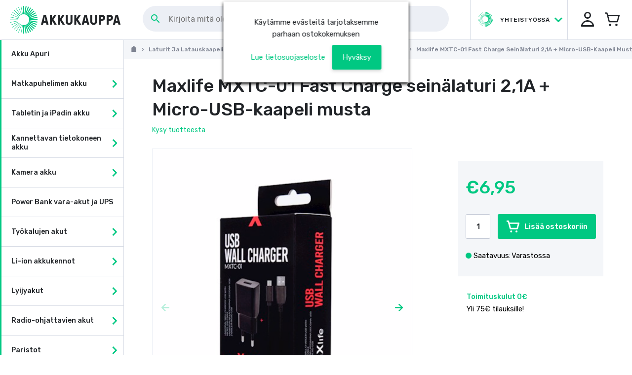

--- FILE ---
content_type: text/html
request_url: https://www.akkukauppa.com/maxlife-mxtc-01-fast-charge-seinalaturi-2-1a-micro-usb-kaapeli-musta.html
body_size: 52456
content:
<!DOCTYPE html>
<html data-vue-meta-server-rendered lang="fi" data-vue-meta="lang">
  <head><script>(function(w,i,g){w[g]=w[g]||[];if(typeof w[g].push=='function')w[g].push(i)})
(window,'GTM-W327DWD','google_tags_first_party');</script><script>(function(w,d,s,l){w[l]=w[l]||[];(function(){w[l].push(arguments);})('set', 'developer_id.dY2E1Nz', true);
		var f=d.getElementsByTagName(s)[0],
		j=d.createElement(s);j.async=true;j.src='/sj3m/';
		f.parentNode.insertBefore(j,f);
		})(window,document,'script','dataLayer');</script><!-- index for default theme -->
  	<title data-vue-meta="true">Maxlife MXTC-01 Fast Charge seinälaturi 2,1A + Micro-USB-kaapeli musta - Akkukauppa</title>
		<meta data-vue-meta="true" charset="utf-8"><meta data-vue-meta="true" name="viewport" content="width=device-width, initial-scale=1, minimal-ui, user-scalable=no"><meta data-vue-meta="true" name="robots" content="index, follow"><meta data-vue-meta="true" name="mobile-web-app-capable" content="yes"><meta data-vue-meta="true" name="theme-color" content="#ffffff"><meta data-vue-meta="true" name="apple-mobile-web-app-status-bar-style" content="#ffffff"><meta data-vue-meta="true" data-vmid="description" name="description" content="Maxlife on klassinen seinälaturi esimerkiksi puhelimesi, matkalaturisi, Bluetooth-kaiuttimesi lataamiseen. 2,1A Nopealla latauksella lataat laitteesi vikkelästi ja säästät arvokasta aikaasi. Mukana 1 metrin Micro-USB-kaapeli laitteiden lataamiseen ja synk">
		<meta name="generator" content="Vue Storefront">
    <link data-vue-meta="true" rel="icon" type="image/png" href="/assets/akkukauppa/favicon-32x32.png" sizes="32x32"><link data-vue-meta="true" rel="icon" type="image/png" href="/assets/akkukauppa/favicon-16x16.png" sizes="16x16"><link data-vue-meta="true" rel="apple-touch-icon" href="/assets/akkukauppa/apple-touch-icon.png"><link data-vue-meta="true" rel="apple-touch-startup-image" href="/assets/akkukauppa/apple_splash_2048.png" sizes="2048x2732"><link data-vue-meta="true" rel="apple-touch-startup-image" href="/assets/akkukauppa/apple_splash_1668.png" sizes="1668x2224"><link data-vue-meta="true" rel="apple-touch-startup-image" href="/assets/akkukauppa/apple_splash_1536.png" sizes="1536x2048"><link data-vue-meta="true" rel="apple-touch-startup-image" href="/assets/akkukauppa/apple_splash_1125.png" sizes="1125x2436"><link data-vue-meta="true" rel="apple-touch-startup-image" href="/assets/akkukauppa/apple_splash_1242.png" sizes="1242x2208"><link data-vue-meta="true" rel="apple-touch-startup-image" href="/assets/akkukauppa/apple_splash_750.png" sizes="750x1334"><link data-vue-meta="true" rel="apple-touch-startup-image" href="/assets/akkukauppa/apple_splash_640.png" sizes="640x1136"><link data-vue-meta="true" rel="manifest" href="/assets/akkukauppa/manifest.json"><link data-vue-meta="true" rel="canonical" href="/maxlife-mxtc-01-fast-charge-seinalaturi-2-1a-micro-usb-kaapeli-musta.html"><link data-vue-meta="true" rel="preconnect" href="https://connect.nosto.com"><link data-vue-meta="true" rel="preload" as="image" href="https://www.akkukauppa.com/img/889/889/resize/n/_/n_ytt_kuva_2019-9-2_kello_15.03.16.png">
		<script data-vue-meta="true" src="https://cdn.jsdelivr.net/npm/pwacompat@2.0.6/pwacompat.min.js" async="true" integrity="sha384-GOaSLecPIMCJksN83HLuYf9FToOiQ2Df0+0ntv7ey8zjUHESXhthwvq9hXAZTifA" crossorigin="anonymous" type="935b8a7075ab14faf80b5deb-text/javascript"></script>
    <link rel="preconnect" href="https://fonts.gstatic.com/" crossorigin>
		<script type="935b8a7075ab14faf80b5deb-text/javascript">
			WebFontConfig = {
				google: { families: [ 'Rubik:300i,400,500,500i,600', 'Rubik+Mono+One', 'Material+Icons' ] }
			};
			(function() {
				var wf = document.createElement('script');
				wf.src = ('https:' == document.location.protocol ? 'https' : 'http') +
				'://ajax.googleapis.com/ajax/libs/webfont/1.5.18/webfont.js';
				wf.type = 'text/javascript';
				wf.async = 'true';
				var s = document.getElementsByTagName('script')[0];
				s.parentNode.insertBefore(wf, s);
			})();
		</script>
		<link rel="preload" href="/dist/manifest.4f75f079cda191f4b9c3.js" as="script"><link rel="preload" href="/dist/vendor.4f75f079cda191f4b9c3.js" as="script"><link rel="preload" href="/dist/app.4f75f079cda191f4b9c3.js" as="script"><link rel="preload" href="/dist/vsf-layout-default.4f75f079cda191f4b9c3.js" as="script"><link rel="preload" href="/dist/vsf-layout-default~vsf-layout-minimal.4f75f079cda191f4b9c3.js" as="script"><link rel="preload" href="/dist/vsf-product.4f75f079cda191f4b9c3.js" as="script"><link rel="preload" href="/dist/vsf-product-gallery-carousel.4f75f079cda191f4b9c3.js" as="script"><link rel="preload" href="/dist/vsf-microcart~vsf-product.4f75f079cda191f4b9c3.js" as="script"><link rel="preload" href="/dist/vsf-category~vsf-compare~vsf-home~vsf-layout-default~vsf-my-account~vsf-not-found~vsf-product~vsf-se~1d2dc90b.4f75f079cda191f4b9c3.js" as="script"><link rel="preload" href="/dist/vsf-newsletter-modal.4f75f079cda191f4b9c3.js" as="script"><link rel="preload" href="/dist/vsf-home~vsf-product.4f75f079cda191f4b9c3.js" as="script"><link rel="prefetch" href="/dist/dayjs-locales-fi.4f75f079cda191f4b9c3.js"><link rel="prefetch" href="/dist/vendors~bodybuilder.4f75f079cda191f4b9c3.js"><link rel="prefetch" href="/dist/vendors~vsf-category~vsf-search-results.4f75f079cda191f4b9c3.js"><link rel="prefetch" href="/dist/vendors~vsf-graphql.4f75f079cda191f4b9c3.js"><link rel="prefetch" href="/dist/vendors~vsf-product-gallery-carousel.4f75f079cda191f4b9c3.js"><link rel="prefetch" href="/dist/vendors~vsf-product.4f75f079cda191f4b9c3.js"><link rel="prefetch" href="/dist/vsf-about-us.4f75f079cda191f4b9c3.js"><link rel="prefetch" href="/dist/vsf-category.4f75f079cda191f4b9c3.js"><link rel="prefetch" href="/dist/vsf-category~vsf-compare~vsf-home~vsf-my-account~vsf-not-found~vsf-search-results.4f75f079cda191f4b9c3.js"><link rel="prefetch" href="/dist/vsf-category~vsf-search-results.4f75f079cda191f4b9c3.js"><link rel="prefetch" href="/dist/vsf-checkout.4f75f079cda191f4b9c3.js"><link rel="prefetch" href="/dist/vsf-checkout~vsf-my-account.4f75f079cda191f4b9c3.js"><link rel="prefetch" href="/dist/vsf-cms.4f75f079cda191f4b9c3.js"><link rel="prefetch" href="/dist/vsf-compare.4f75f079cda191f4b9c3.js"><link rel="prefetch" href="/dist/vsf-contact.4f75f079cda191f4b9c3.js"><link rel="prefetch" href="/dist/vsf-customer-sync.4f75f079cda191f4b9c3.js"><link rel="prefetch" href="/dist/vsf-error.4f75f079cda191f4b9c3.js"><link rel="prefetch" href="/dist/vsf-head-img-banners-de_main-image-json.4f75f079cda191f4b9c3.js"><link rel="prefetch" href="/dist/vsf-head-img-banners-de_promoted_offers-json.4f75f079cda191f4b9c3.js"><link rel="prefetch" href="/dist/vsf-head-img-banners-it_main-image-json.4f75f079cda191f4b9c3.js"><link rel="prefetch" href="/dist/vsf-head-img-banners-it_promoted_offers-json.4f75f079cda191f4b9c3.js"><link rel="prefetch" href="/dist/vsf-head-img-main-image-json.4f75f079cda191f4b9c3.js"><link rel="prefetch" href="/dist/vsf-head-img-promoted_offers-json.4f75f079cda191f4b9c3.js"><link rel="prefetch" href="/dist/vsf-head-img-slider-json.4f75f079cda191f4b9c3.js"><link rel="prefetch" href="/dist/vsf-home.4f75f079cda191f4b9c3.js"><link rel="prefetch" href="/dist/vsf-layout-empty.4f75f079cda191f4b9c3.js"><link rel="prefetch" href="/dist/vsf-layout-minimal.4f75f079cda191f4b9c3.js"><link rel="prefetch" href="/dist/vsf-microcart.4f75f079cda191f4b9c3.js"><link rel="prefetch" href="/dist/vsf-my-account.4f75f079cda191f4b9c3.js"><link rel="prefetch" href="/dist/vsf-not-found.4f75f079cda191f4b9c3.js"><link rel="prefetch" href="/dist/vsf-order-confirmation.4f75f079cda191f4b9c3.js"><link rel="prefetch" href="/dist/vsf-product-gallery-zoom-carousel.4f75f079cda191f4b9c3.js"><link rel="prefetch" href="/dist/vsf-recover-password.4f75f079cda191f4b9c3.js"><link rel="prefetch" href="/dist/vsf-reset-password.4f75f079cda191f4b9c3.js"><link rel="prefetch" href="/dist/vsf-search-adapter-0.4f75f079cda191f4b9c3.js"><link rel="prefetch" href="/dist/vsf-search-adapter-1.4f75f079cda191f4b9c3.js"><link rel="prefetch" href="/dist/vsf-search-panel.4f75f079cda191f4b9c3.js"><link rel="prefetch" href="/dist/vsf-search-results.4f75f079cda191f4b9c3.js"><link rel="prefetch" href="/dist/vsf-sidebar-menu.4f75f079cda191f4b9c3.js"><link rel="prefetch" href="/dist/vsf-static.4f75f079cda191f4b9c3.js"><link rel="prefetch" href="/dist/vsf-wishlist.4f75f079cda191f4b9c3.js">
		<style data-vue-ssr-id="6c7f14df:0 6c7f14df:1 79572efa:0 56f87158:0 4a7efe52:0 08239af8:0 af827a72:0 35c2d86e:0 1a5a7dd1:0 7a27015e:0 7da4af04:0 10a55b4d:0 4bd0f543:0 3dd2de83:0 9cd78f46:0 74d991a3:0 233febf8:0 a75bb682:0 473aac6a:0 601f0fee:0 63bd3caf:0 060c4ba1:0 6e77cc3f:0 eccd4958:0 4b9c1f14:0 0f5441e9:0 6c5d4f04:0 5ae10ed0:0 585f8034:0 851a148c:0 53d5b5ad:0 3c0578f5:0 182ebc69:0 382de6dd:0 29c714ab:0 f1476548:0 91e3d846:0 0a9965ac:0 e23fb9fe:0 c17b9c90:0 25fe09d7:0 1dbbc4b7:0 1fa0ca97:0 39194616:0 5f4ee0d0:0 76de8462:0 44acafc8:0 87c44ea6:0 968bac22:0 49a3cac4:0">fieldset[disabled] .multiselect{pointer-events:none}.multiselect__spinner{position:absolute;right:1px;top:1px;width:48px;height:35px;background:#fff;display:block}.multiselect__spinner:after,.multiselect__spinner:before{position:absolute;content:"";top:50%;left:50%;margin:-8px 0 0 -8px;width:16px;height:16px;border-radius:100%;border:2px solid transparent;border-top-color:#41b883;box-shadow:0 0 0 1px transparent}.multiselect__spinner:before{animation:spinning 2.4s cubic-bezier(.41,.26,.2,.62);animation-iteration-count:infinite}.multiselect__spinner:after{animation:spinning 2.4s cubic-bezier(.51,.09,.21,.8);animation-iteration-count:infinite}.multiselect__loading-enter-active,.multiselect__loading-leave-active{transition:opacity .4s ease-in-out;opacity:1}.multiselect__loading-enter,.multiselect__loading-leave-active{opacity:0}.multiselect,.multiselect__input,.multiselect__single{font-family:inherit;font-size:16px;-ms-touch-action:manipulation;touch-action:manipulation}.multiselect{box-sizing:content-box;display:block;position:relative;width:100%;min-height:40px;text-align:left;color:#35495e}.multiselect *{box-sizing:border-box}.multiselect:focus{outline:none}.multiselect--disabled{background:#ededed;pointer-events:none;opacity:.6}.multiselect--active{z-index:50}.multiselect--active:not(.multiselect--above) .multiselect__current,.multiselect--active:not(.multiselect--above) .multiselect__input,.multiselect--active:not(.multiselect--above) .multiselect__tags{border-bottom-left-radius:0;border-bottom-right-radius:0}.multiselect--active .multiselect__select{transform:rotate(180deg)}.multiselect--above.multiselect--active .multiselect__current,.multiselect--above.multiselect--active .multiselect__input,.multiselect--above.multiselect--active .multiselect__tags{border-top-left-radius:0;border-top-right-radius:0}.multiselect__input,.multiselect__single{position:relative;display:inline-block;min-height:20px;line-height:20px;border:none;border-radius:5px;background:#fff;padding:0 0 0 5px;width:100%;transition:border .1s ease;box-sizing:border-box;margin-bottom:8px;vertical-align:top}.multiselect__input:-ms-input-placeholder{color:#35495e}.multiselect__input::placeholder{color:#35495e}.multiselect__tag~.multiselect__input,.multiselect__tag~.multiselect__single{width:auto}.multiselect__input:hover,.multiselect__single:hover{border-color:#cfcfcf}.multiselect__input:focus,.multiselect__single:focus{border-color:#a8a8a8;outline:none}.multiselect__single{padding-left:5px;margin-bottom:8px}.multiselect__tags-wrap{display:inline}.multiselect__tags{min-height:40px;display:block;padding:8px 40px 0 8px;border-radius:5px;border:1px solid #e8e8e8;background:#fff;font-size:14px}.multiselect__tag{position:relative;display:inline-block;padding:4px 26px 4px 10px;border-radius:5px;margin-right:10px;color:#fff;line-height:1;background:#41b883;margin-bottom:5px;white-space:nowrap;overflow:hidden;max-width:100%;text-overflow:ellipsis}.multiselect__tag-icon{cursor:pointer;margin-left:7px;position:absolute;right:0;top:0;bottom:0;font-weight:700;font-style:normal;width:22px;text-align:center;line-height:22px;transition:all .2s ease;border-radius:5px}.multiselect__tag-icon:after{content:"\D7";color:#266d4d;font-size:14px}.multiselect__tag-icon:focus,.multiselect__tag-icon:hover{background:#369a6e}.multiselect__tag-icon:focus:after,.multiselect__tag-icon:hover:after{color:#fff}.multiselect__current{min-height:40px;overflow:hidden;padding:8px 30px 0 12px;white-space:nowrap;border-radius:5px;border:1px solid #e8e8e8}.multiselect__current,.multiselect__select{line-height:16px;box-sizing:border-box;display:block;margin:0;text-decoration:none;cursor:pointer}.multiselect__select{position:absolute;width:40px;height:38px;right:1px;top:1px;padding:4px 8px;text-align:center;transition:transform .2s ease}.multiselect__select:before{position:relative;right:0;top:65%;color:#999;margin-top:4px;border-color:#999 transparent transparent;border-style:solid;border-width:5px 5px 0;content:""}.multiselect__placeholder{color:#adadad;display:inline-block;margin-bottom:10px;padding-top:2px}.multiselect--active .multiselect__placeholder{display:none}.multiselect__content-wrapper{position:absolute;display:block;background:#fff;width:100%;max-height:240px;overflow:auto;border:1px solid #e8e8e8;border-top:none;border-bottom-left-radius:5px;border-bottom-right-radius:5px;z-index:50;-webkit-overflow-scrolling:touch}.multiselect__content{list-style:none;display:inline-block;padding:0;margin:0;min-width:100%;vertical-align:top}.multiselect--above .multiselect__content-wrapper{bottom:100%;border-bottom-left-radius:0;border-bottom-right-radius:0;border-top-left-radius:5px;border-top-right-radius:5px;border-bottom:none;border-top:1px solid #e8e8e8}.multiselect__content::webkit-scrollbar{display:none}.multiselect__element{display:block}.multiselect__option{display:block;padding:12px;min-height:40px;line-height:16px;text-decoration:none;text-transform:none;vertical-align:middle;position:relative;cursor:pointer;white-space:nowrap}.multiselect__option:after{top:0;right:0;position:absolute;line-height:40px;padding-right:12px;padding-left:20px;font-size:13px}.multiselect__option--highlight{background:#41b883;outline:none;color:#fff}.multiselect__option--highlight:after{content:attr(data-select);background:#41b883;color:#fff}.multiselect__option--selected{background:#f3f3f3;color:#35495e;font-weight:700}.multiselect__option--selected:after{content:attr(data-selected);color:silver}.multiselect__option--selected.multiselect__option--highlight{background:#ff6a6a;color:#fff}.multiselect__option--selected.multiselect__option--highlight:after{background:#ff6a6a;content:attr(data-deselect);color:#fff}.multiselect--disabled .multiselect__current,.multiselect--disabled .multiselect__select{background:#ededed;color:#a6a6a6}.multiselect__option--disabled{background:#ededed!important;color:#a6a6a6!important;cursor:text;pointer-events:none}.multiselect__option--group{background:#ededed;color:#35495e}.multiselect__option--group.multiselect__option--highlight{background:#35495e;color:#fff}.multiselect__option--group.multiselect__option--highlight:after{background:#35495e}.multiselect__option--disabled.multiselect__option--highlight{background:#dedede}.multiselect__option--group-selected.multiselect__option--highlight{background:#ff6a6a;color:#fff}.multiselect__option--group-selected.multiselect__option--highlight:after{background:#ff6a6a;content:attr(data-deselect);color:#fff}.multiselect-enter-active,.multiselect-leave-active{transition:all .15s ease}.multiselect-enter,.multiselect-leave-active{opacity:0}.multiselect__strong{margin-bottom:8px;line-height:20px;display:inline-block;vertical-align:top}[dir=rtl] .multiselect{text-align:right}[dir=rtl] .multiselect__select{right:auto;left:1px}[dir=rtl] .multiselect__tags{padding:8px 8px 0 40px}[dir=rtl] .multiselect__content{text-align:right}[dir=rtl] .multiselect__option:after{right:auto;left:0}[dir=rtl] .multiselect__clear{right:auto;left:12px}[dir=rtl] .multiselect__spinner{right:auto;left:1px}@keyframes spinning{0%{transform:rotate(0)}to{transform:rotate(2turn)}}
.container {
  -webkit-box-sizing: border-box;
          box-sizing: border-box;
  margin-left: auto;
  margin-right: auto;
  padding-right: 15px;
  padding-left: 15px;
}
.container-fluid {
  padding-right: 15px;
  padding-left: 15px;
}
@media only screen and (min-width: 1024px) {
.container {
    padding-right: 50px;
    padding-left: 50px;
}
}
.row {
  -webkit-box-sizing: border-box;
          box-sizing: border-box;
  display: -ms-flexbox;
  display: flex;
  -ms-flex: 0 1 auto;
  flex: 0 1 auto;
  -ms-flex-direction: row;
  flex-direction: row;
  -ms-flex-wrap: wrap;
  flex-wrap: wrap;
  margin-right: -8px;
  margin-left: -8px;
}
.row.reverse {
  -ms-flex-direction: row-reverse;
  flex-direction: row-reverse;
}
.col.reverse {
  -ms-flex-direction: column-reverse;
  flex-direction: column-reverse;
}
[class^="col-"] {
  -webkit-box-sizing: border-box;
          box-sizing: border-box;
  -ms-flex: 0 0 auto;
  flex: 0 0 auto;
  -ms-flex-preferred-size: 100%;
  flex-basis: 100%;
  padding-right: 8px;
  padding-left: 8px;
  max-width: 100%;
}
[class^="col-xs"],
[class*=" col-xs"] {
  -webkit-box-sizing: border-box;
          box-sizing: border-box;
  -ms-flex: 0 0 auto;
  flex: 0 0 auto;
  padding-right: 8px;
  padding-left: 8px;
}
.col-xs {
  -ms-flex-positive: 1;
  flex-grow: 1;
  -ms-flex-preferred-size: 0;
  flex-basis: 0;
  max-width: 100%;
}
.col-xs-1 {
  -ms-flex-preferred-size: 8.33333333%;
  flex-basis: 8.33333333%;
  max-width: 8.33333333%;
}
.col-xs-2 {
  -ms-flex-preferred-size: 16.66666667%;
  flex-basis: 16.66666667%;
  max-width: 16.66666667%;
}
.col-xs-3 {
  -ms-flex-preferred-size: 25%;
  flex-basis: 25%;
  max-width: 25%;
}
.col-xs-4 {
  -ms-flex-preferred-size: 33.33333333%;
  flex-basis: 33.33333333%;
  max-width: 33.33333333%;
}
.col-xs-5 {
  -ms-flex-preferred-size: 41.66666667%;
  flex-basis: 41.66666667%;
  max-width: 41.66666667%;
}
.col-xs-6 {
  -ms-flex-preferred-size: 50%;
  flex-basis: 50%;
  max-width: 50%;
}
.col-xs-7 {
  -ms-flex-preferred-size: 58.33333333%;
  flex-basis: 58.33333333%;
  max-width: 58.33333333%;
}
.col-xs-8 {
  -ms-flex-preferred-size: 66.66666667%;
  flex-basis: 66.66666667%;
  max-width: 66.66666667%;
}
.col-xs-9 {
  -ms-flex-preferred-size: 75%;
  flex-basis: 75%;
  max-width: 75%;
}
.col-xs-10 {
  -ms-flex-preferred-size: 83.33333333%;
  flex-basis: 83.33333333%;
  max-width: 83.33333333%;
}
.col-xs-11 {
  -ms-flex-preferred-size: 91.66666667%;
  flex-basis: 91.66666667%;
  max-width: 91.66666667%;
}
.col-xs-12 {
  -ms-flex-preferred-size: 100%;
  flex-basis: 100%;
  max-width: 100%;
}
.col-xs-offset-0 {
  margin-left: 0;
}
.col-xs-offset-1 {
  margin-left: 8.33333333%;
}
.col-xs-offset-2 {
  margin-left: 16.66666667%;
}
.col-xs-offset-3 {
  margin-left: 25%;
}
.col-xs-offset-4 {
  margin-left: 33.33333333%;
}
.col-xs-offset-5 {
  margin-left: 41.66666667%;
}
.col-xs-offset-6 {
  margin-left: 50%;
}
.col-xs-offset-7 {
  margin-left: 58.33333333%;
}
.col-xs-offset-8 {
  margin-left: 66.66666667%;
}
.col-xs-offset-9 {
  margin-left: 75%;
}
.col-xs-offset-10 {
  margin-left: 83.33333333%;
}
.col-xs-offset-11 {
  margin-left: 91.66666667%;
}
.start-xs {
  -ms-flex-pack: start;
  justify-content: flex-start;
  text-align: start;
}
.center-xs {
  -ms-flex-pack: center;
  justify-content: center;
  text-align: center;
}
.end-xs {
  -ms-flex-pack: end;
  justify-content: flex-end;
  text-align: end;
}
.top-xs {
  -ms-flex-align: start;
  align-items: flex-start;
}
.middle-xs {
  -ms-flex-align: center;
  align-items: center;
}
.bottom-xs {
  -ms-flex-align: end;
  align-items: flex-end;
}
.around-xs {
  -ms-flex-pack: distribute;
  justify-content: space-around;
}
.between-xs {
  -ms-flex-pack: justify;
  justify-content: space-between;
}
.first-xs {
  -ms-flex-order: -1;
  order: -1;
}
.last-xs {
  -ms-flex-order: 1;
  order: 1;
}
.initial-order-xs {
  -ms-flex-order: initial;
  order: initial;
}
@media only screen and (min-width: 576px) {
.col-sm {
    -ms-flex-positive: 1;
    flex-grow: 1;
    -ms-flex-preferred-size: 0;
    flex-basis: 0;
    max-width: 100%;
}
.col-sm-1 {
    -ms-flex-preferred-size: 8.33333333%;
    flex-basis: 8.33333333%;
    max-width: 8.33333333%;
}
.col-sm-2 {
    -ms-flex-preferred-size: 16.66666667%;
    flex-basis: 16.66666667%;
    max-width: 16.66666667%;
}
.col-sm-3 {
    -ms-flex-preferred-size: 25%;
    flex-basis: 25%;
    max-width: 25%;
}
.col-sm-4 {
    -ms-flex-preferred-size: 33.33333333%;
    flex-basis: 33.33333333%;
    max-width: 33.33333333%;
}
.col-sm-5 {
    -ms-flex-preferred-size: 41.66666667%;
    flex-basis: 41.66666667%;
    max-width: 41.66666667%;
}
.col-sm-6 {
    -ms-flex-preferred-size: 50%;
    flex-basis: 50%;
    max-width: 50%;
}
.col-sm-7 {
    -ms-flex-preferred-size: 58.33333333%;
    flex-basis: 58.33333333%;
    max-width: 58.33333333%;
}
.col-sm-8 {
    -ms-flex-preferred-size: 66.66666667%;
    flex-basis: 66.66666667%;
    max-width: 66.66666667%;
}
.col-sm-9 {
    -ms-flex-preferred-size: 75%;
    flex-basis: 75%;
    max-width: 75%;
}
.col-sm-10 {
    -ms-flex-preferred-size: 83.33333333%;
    flex-basis: 83.33333333%;
    max-width: 83.33333333%;
}
.col-sm-11 {
    -ms-flex-preferred-size: 91.66666667%;
    flex-basis: 91.66666667%;
    max-width: 91.66666667%;
}
.col-sm-12 {
    -ms-flex-preferred-size: 100%;
    flex-basis: 100%;
    max-width: 100%;
}
.col-sm-offset-0 {
    margin-left: 0;
}
.col-sm-offset-1 {
    margin-left: 8.33333333%;
}
.col-sm-offset-2 {
    margin-left: 16.66666667%;
}
.col-sm-offset-3 {
    margin-left: 25%;
}
.col-sm-offset-4 {
    margin-left: 33.33333333%;
}
.col-sm-offset-5 {
    margin-left: 41.66666667%;
}
.col-sm-offset-6 {
    margin-left: 50%;
}
.col-sm-offset-7 {
    margin-left: 58.33333333%;
}
.col-sm-offset-8 {
    margin-left: 66.66666667%;
}
.col-sm-offset-9 {
    margin-left: 75%;
}
.col-sm-offset-10 {
    margin-left: 83.33333333%;
}
.col-sm-offset-11 {
    margin-left: 91.66666667%;
}
.start-sm {
    -ms-flex-pack: start;
    justify-content: flex-start;
    text-align: start;
}
.center-sm {
    -ms-flex-pack: center;
    justify-content: center;
    text-align: center;
}
.end-sm {
    -ms-flex-pack: end;
    justify-content: flex-end;
    text-align: end;
}
.top-sm {
    -ms-flex-align: start;
    align-items: flex-start;
}
.middle-sm {
    -ms-flex-align: center;
    align-items: center;
}
.bottom-sm {
    -ms-flex-align: end;
    align-items: flex-end;
}
.around-sm {
    -ms-flex-pack: distribute;
    justify-content: space-around;
}
.between-sm {
    -ms-flex-pack: justify;
    justify-content: space-between;
}
.first-sm {
    -ms-flex-order: -1;
    order: -1;
}
.last-sm {
    -ms-flex-order: 1;
    order: 1;
}
.initial-order-sm {
    -ms-flex-order: initial;
    order: initial;
}
}
@media only screen and (min-width: 768px) {
.col-md,
  .col-md-1,
  .col-md-2,
  .col-md-3,
  .col-md-4,
  .col-md-5,
  .col-md-6,
  .col-md-7,
  .col-md-8,
  .col-md-9,
  .col-md-10,
  .col-md-11,
  .col-md-12,
  .col-md-offset-0,
  .col-md-offset-1,
  .col-md-offset-2,
  .col-md-offset-3,
  .col-md-offset-4,
  .col-md-offset-5,
  .col-md-offset-6,
  .col-md-offset-7,
  .col-md-offset-8,
  .col-md-offset-9,
  .col-md-offset-10,
  .col-md-offset-11,
  .col-md-offset-12 {
    -webkit-box-sizing: border-box;
            box-sizing: border-box;
    -ms-flex: 0 0 auto;
    flex: 0 0 auto;
    padding-right: 8px;
    padding-left: 8px;
}
.col-md {
    -ms-flex-positive: 1;
    flex-grow: 1;
    -ms-flex-preferred-size: 0;
    flex-basis: 0;
    max-width: 100%;
}
.col-md-1 {
    -ms-flex-preferred-size: 8.33333333%;
    flex-basis: 8.33333333%;
    max-width: 8.33333333%;
}
.col-md-2 {
    -ms-flex-preferred-size: 16.66666667%;
    flex-basis: 16.66666667%;
    max-width: 16.66666667%;
}
.col-md-3 {
    -ms-flex-preferred-size: 25%;
    flex-basis: 25%;
    max-width: 25%;
}
.col-md-4 {
    -ms-flex-preferred-size: 33.33333333%;
    flex-basis: 33.33333333%;
    max-width: 33.33333333%;
}
.col-md-5 {
    -ms-flex-preferred-size: 41.66666667%;
    flex-basis: 41.66666667%;
    max-width: 41.66666667%;
}
.col-md-6 {
    -ms-flex-preferred-size: 50%;
    flex-basis: 50%;
    max-width: 50%;
}
.col-md-7 {
    -ms-flex-preferred-size: 58.33333333%;
    flex-basis: 58.33333333%;
    max-width: 58.33333333%;
}
.col-md-8 {
    -ms-flex-preferred-size: 66.66666667%;
    flex-basis: 66.66666667%;
    max-width: 66.66666667%;
}
.col-md-9 {
    -ms-flex-preferred-size: 75%;
    flex-basis: 75%;
    max-width: 75%;
}
.col-md-10 {
    -ms-flex-preferred-size: 83.33333333%;
    flex-basis: 83.33333333%;
    max-width: 83.33333333%;
}
.col-md-11 {
    -ms-flex-preferred-size: 91.66666667%;
    flex-basis: 91.66666667%;
    max-width: 91.66666667%;
}
.col-md-12 {
    -ms-flex-preferred-size: 100%;
    flex-basis: 100%;
    max-width: 100%;
}
.col-md-offset-0 {
    margin-left: 0;
}
.col-md-offset-1 {
    margin-left: 8.33333333%;
}
.col-md-offset-2 {
    margin-left: 16.66666667%;
}
.col-md-offset-3 {
    margin-left: 25%;
}
.col-md-offset-4 {
    margin-left: 33.33333333%;
}
.col-md-offset-5 {
    margin-left: 41.66666667%;
}
.col-md-offset-6 {
    margin-left: 50%;
}
.col-md-offset-7 {
    margin-left: 58.33333333%;
}
.col-md-offset-8 {
    margin-left: 66.66666667%;
}
.col-md-offset-9 {
    margin-left: 75%;
}
.col-md-offset-10 {
    margin-left: 83.33333333%;
}
.col-md-offset-11 {
    margin-left: 91.66666667%;
}
.start-md {
    -ms-flex-pack: start;
    justify-content: flex-start;
    text-align: start;
}
.center-md {
    -ms-flex-pack: center;
    justify-content: center;
    text-align: center;
}
.end-md {
    -ms-flex-pack: end;
    justify-content: flex-end;
    text-align: end;
}
.top-md {
    -ms-flex-align: start;
    align-items: flex-start;
}
.middle-md {
    -ms-flex-align: center;
    align-items: center;
}
.bottom-md {
    -ms-flex-align: end;
    align-items: flex-end;
}
.around-md {
    -ms-flex-pack: distribute;
    justify-content: space-around;
}
.between-md {
    -ms-flex-pack: justify;
    justify-content: space-between;
}
.first-md {
    -ms-flex-order: -1;
    order: -1;
}
.last-md {
    -ms-flex-order: 1;
    order: 1;
}
.initial-order-md {
    -ms-flex-order: initial;
    order: initial;
}
}
@media only screen and (min-width: 992px) {
.col-lg,
  .col-lg-1,
  .col-lg-2,
  .col-lg-3,
  .col-lg-4,
  .col-lg-5,
  .col-lg-6,
  .col-lg-7,
  .col-lg-8,
  .col-lg-9,
  .col-lg-10,
  .col-lg-11,
  .col-lg-12,
  .col-lg-offset-0,
  .col-lg-offset-1,
  .col-lg-offset-2,
  .col-lg-offset-3,
  .col-lg-offset-4,
  .col-lg-offset-5,
  .col-lg-offset-6,
  .col-lg-offset-7,
  .col-lg-offset-8,
  .col-lg-offset-9,
  .col-lg-offset-10,
  .col-lg-offset-11,
  .col-lg-offset-12 {
    -webkit-box-sizing: border-box;
            box-sizing: border-box;
    -ms-flex: 0 0 auto;
    flex: 0 0 auto;
    padding-right: 8px;
    padding-left: 8px;
}
.col-lg {
    -ms-flex-positive: 1;
    flex-grow: 1;
    -ms-flex-preferred-size: 0;
    flex-basis: 0;
    max-width: 100%;
}
.col-lg-1 {
    -ms-flex-preferred-size: 8.33333333%;
    flex-basis: 8.33333333%;
    max-width: 8.33333333%;
}
.col-lg-2 {
    -ms-flex-preferred-size: 16.66666667%;
    flex-basis: 16.66666667%;
    max-width: 16.66666667%;
}
.col-lg-3 {
    -ms-flex-preferred-size: 25%;
    flex-basis: 25%;
    max-width: 25%;
}
.col-lg-4 {
    -ms-flex-preferred-size: 33.33333333%;
    flex-basis: 33.33333333%;
    max-width: 33.33333333%;
}
.col-lg-5 {
    -ms-flex-preferred-size: 41.66666667%;
    flex-basis: 41.66666667%;
    max-width: 41.66666667%;
}
.col-lg-6 {
    -ms-flex-preferred-size: 50%;
    flex-basis: 50%;
    max-width: 50%;
}
.col-lg-7 {
    -ms-flex-preferred-size: 58.33333333%;
    flex-basis: 58.33333333%;
    max-width: 58.33333333%;
}
.col-lg-8 {
    -ms-flex-preferred-size: 66.66666667%;
    flex-basis: 66.66666667%;
    max-width: 66.66666667%;
}
.col-lg-9 {
    -ms-flex-preferred-size: 75%;
    flex-basis: 75%;
    max-width: 75%;
}
.col-lg-10 {
    -ms-flex-preferred-size: 83.33333333%;
    flex-basis: 83.33333333%;
    max-width: 83.33333333%;
}
.col-lg-11 {
    -ms-flex-preferred-size: 91.66666667%;
    flex-basis: 91.66666667%;
    max-width: 91.66666667%;
}
.col-lg-12 {
    -ms-flex-preferred-size: 100%;
    flex-basis: 100%;
    max-width: 100%;
}
.col-lg-offset-0 {
    margin-left: 0;
}
.col-lg-offset-1 {
    margin-left: 8.33333333%;
}
.col-lg-offset-2 {
    margin-left: 16.66666667%;
}
.col-lg-offset-3 {
    margin-left: 25%;
}
.col-lg-offset-4 {
    margin-left: 33.33333333%;
}
.col-lg-offset-5 {
    margin-left: 41.66666667%;
}
.col-lg-offset-6 {
    margin-left: 50%;
}
.col-lg-offset-7 {
    margin-left: 58.33333333%;
}
.col-lg-offset-8 {
    margin-left: 66.66666667%;
}
.col-lg-offset-9 {
    margin-left: 75%;
}
.col-lg-offset-10 {
    margin-left: 83.33333333%;
}
.col-lg-offset-11 {
    margin-left: 91.66666667%;
}
.start-lg {
    -ms-flex-pack: start;
    justify-content: flex-start;
    text-align: start;
}
.center-lg {
    -ms-flex-pack: center;
    justify-content: center;
    text-align: center;
}
.end-lg {
    -ms-flex-pack: end;
    justify-content: flex-end;
    text-align: end;
}
.top-lg {
    -ms-flex-align: start;
    align-items: flex-start;
}
.middle-lg {
    -ms-flex-align: center;
    align-items: center;
}
.bottom-lg {
    -ms-flex-align: end;
    align-items: flex-end;
}
.around-lg {
    -ms-flex-pack: distribute;
    justify-content: space-around;
}
.between-lg {
    -ms-flex-pack: justify;
    justify-content: space-between;
}
.first-lg {
    -ms-flex-order: -1;
    order: -1;
}
.last-lg {
    -ms-flex-order: 1;
    order: 1;
}
.initial-order-lg {
    -ms-flex-order: initial;
    order: initial;
}
}
@media only screen and (min-width: 1200px) {
.col-xl,
  .col-xl-1,
  .col-xl-2,
  .col-xl-3,
  .col-xl-4,
  .col-xl-5,
  .col-xl-6,
  .col-xl-7,
  .col-xl-8,
  .col-xl-9,
  .col-xl-10,
  .col-xl-11,
  .col-xl-12,
  .col-xl-offset-0,
  .col-xl-offset-1,
  .col-xl-offset-2,
  .col-xl-offset-3,
  .col-xl-offset-4,
  .col-xl-offset-5,
  .col-xl-offset-6,
  .col-xl-offset-7,
  .col-xl-offset-8,
  .col-xl-offset-9,
  .col-xl-offset-10,
  .col-xl-offset-11,
  .col-xl-offset-12 {
    -webkit-box-sizing: border-box;
            box-sizing: border-box;
    -ms-flex: 0 0 auto;
    flex: 0 0 auto;
    padding-right: 8px;
    padding-left: 8px;
}
.col-xl {
    -ms-flex-positive: 1;
    flex-grow: 1;
    -ms-flex-preferred-size: 0;
    flex-basis: 0;
    max-width: 100%;
}
.col-xl-1 {
    -ms-flex-preferred-size: 8.33333333%;
    flex-basis: 8.33333333%;
    max-width: 8.33333333%;
}
.col-xl-2 {
    -ms-flex-preferred-size: 16.66666667%;
    flex-basis: 16.66666667%;
    max-width: 16.66666667%;
}
.col-xl-3 {
    -ms-flex-preferred-size: 25%;
    flex-basis: 25%;
    max-width: 25%;
}
.col-xl-4 {
    -ms-flex-preferred-size: 33.33333333%;
    flex-basis: 33.33333333%;
    max-width: 33.33333333%;
}
.col-xl-5 {
    -ms-flex-preferred-size: 41.66666667%;
    flex-basis: 41.66666667%;
    max-width: 41.66666667%;
}
.col-xl-6 {
    -ms-flex-preferred-size: 50%;
    flex-basis: 50%;
    max-width: 50%;
}
.col-xl-7 {
    -ms-flex-preferred-size: 58.33333333%;
    flex-basis: 58.33333333%;
    max-width: 58.33333333%;
}
.col-xl-8 {
    -ms-flex-preferred-size: 66.66666667%;
    flex-basis: 66.66666667%;
    max-width: 66.66666667%;
}
.col-xl-9 {
    -ms-flex-preferred-size: 75%;
    flex-basis: 75%;
    max-width: 75%;
}
.col-xl-10 {
    -ms-flex-preferred-size: 83.33333333%;
    flex-basis: 83.33333333%;
    max-width: 83.33333333%;
}
.col-xl-11 {
    -ms-flex-preferred-size: 91.66666667%;
    flex-basis: 91.66666667%;
    max-width: 91.66666667%;
}
.col-xl-12 {
    -ms-flex-preferred-size: 100%;
    flex-basis: 100%;
    max-width: 100%;
}
.col-xl-offset-0 {
    margin-left: 0;
}
.col-xl-offset-1 {
    margin-left: 8.33333333%;
}
.col-xl-offset-2 {
    margin-left: 16.66666667%;
}
.col-xl-offset-3 {
    margin-left: 25%;
}
.col-xl-offset-4 {
    margin-left: 33.33333333%;
}
.col-xl-offset-5 {
    margin-left: 41.66666667%;
}
.col-xl-offset-6 {
    margin-left: 50%;
}
.col-xl-offset-7 {
    margin-left: 58.33333333%;
}
.col-xl-offset-8 {
    margin-left: 66.66666667%;
}
.col-xl-offset-9 {
    margin-left: 75%;
}
.col-xl-offset-10 {
    margin-left: 83.33333333%;
}
.col-xl-offset-11 {
    margin-left: 91.66666667%;
}
.start-xl {
    -ms-flex-pack: start;
    justify-content: flex-start;
    text-align: start;
}
.center-xl {
    -ms-flex-pack: center;
    justify-content: center;
    text-align: center;
}
.end-xl {
    -ms-flex-pack: end;
    justify-content: flex-end;
    text-align: end;
}
.top-xl {
    -ms-flex-align: start;
    align-items: flex-start;
}
.middle-xl {
    -ms-flex-align: center;
    align-items: center;
}
.bottom-xl {
    -ms-flex-align: end;
    align-items: flex-end;
}
.around-xl {
    -ms-flex-pack: distribute;
    justify-content: space-around;
}
.between-xl {
    -ms-flex-pack: justify;
    justify-content: space-between;
}
.first-xl {
    -ms-flex-order: -1;
    order: -1;
}
.last-xl {
    -ms-flex-order: 1;
    order: 1;
}
.initial-order-xl {
    -ms-flex-order: initial;
    order: initial;
}
}
@media only screen and (max-width: 575px) {
.hidden-xs {
    display: none;
}
}
@media only screen and (min-width: 576px) and (max-width: 767px) {
.hidden-sm {
    display: none;
}
}
@media only screen and (min-width: 768px) and (max-width: 991px) {
.hidden-md {
    display: none;
}
}
@media only screen and (min-width: 992px) and (max-width: 1199px) {
.hidden-lg {
    display: none;
}
}
@media only screen and (min-width: 1200px) {
.hidden-xl {
    display: none;
}
}
.b-blue {
  background-color: #00C882;
}
.b-green {
  background-color: #00C882;
}
.b-red {
  background-color: #FF4B32;
}
.b-yellow {
  background-color: #FFC828;
}
.b-white {
  background-color: #FFFFFF;
}
.b-grey-darkest {
  background-color: #212428;
}
.b-grey-darker {
  background-color: #7F8492;
}
.b-grey {
  background-color: #C1C7D4;
}
.b-grey-lighter {
  background-color: #ECEFF5;
}
.b-grey-lightest {
  background-color: #F4F6F9;
}
.b-grey-borders {
  background-color: #D8DDE6;
}
.bc-grey-borders {
  border-color: #D8DDE6;
}
.c-blue {
  color: #00C882;
}
.c-green {
  color: #00C882;
}
.c-red {
  color: #FF4B32;
}
.c-yellow {
  color: #FFC828;
}
.c-white {
  color: #FFFFFF;
}
.c-grey-darkest {
  color: #212428;
}
.c-grey-darker {
  color: #7F8492;
}
.c-grey {
  color: #C1C7D4;
}
.c-grey-lighter {
  color: #ECEFF5;
}
.c-grey-lightest {
  color: #F4F6F9;
}
.c-grey-borders {
  color: #D8DDE6;
}
.c-grey-medium {
  color: #ACB0BB;
}
@font-face {
  font-family: 'rubik-medium';
  font-style: normal;
  font-display: swap;
  font-weight: 600;
  src: url("/assets/fonts/Rubik-Medium.ttf") format("ttf");
}
@font-face {
  font-family: 'rubik-regular';
  font-style: normal;
  font-display: swap;
  font-weight: 500;
  src: url("/assets/fonts/Rubik-Regular.ttf") format("ttf");
}
@font-face {
  font-family: 'rubik-italic';
  font-style: italic;
  font-display: swap;
  font-weight: 500;
  src: url("/assets/fonts/Rubik-LightItalic.ttf") format("ttf");
}
@font-face {
  font-family: 'rubik-medium-italic';
  font-style: italic;
  font-display: swap;
  font-weight: 600;
  src: url("/assets/fonts/Rubik-MediumItalic.ttf") format("ttf");
}

/*@font-face {
  font-family: 'rubik-mono';
  font-style: normal;
  font-display: swap;
  font-weight: 600;
  src: url("../assets/fonts/RubikMonoOne-Regular.ttf") format('ttf');
}
*/
html,
body {
  margin: 0;
  padding: 0;
  font-family: 'Rubik', sans-serif;
}
a {
  color: #00C882;
  font-size: 15px;
  position: relative;
  text-decoration: none;
}
a:hover {
    color: #01905E;
    text-decoration: none;
}
a:after {
    content: none;
}
#sidebar-container {
  position: fixed;
  width: 250px;
  height: calc(100% - 80px);
  border-right: 1px solid #D8DDE6;
  z-index: 9;
  top: 80px;
  background-color: white;
}
#main-container-scroll {
  padding-top: 80px;
  padding-left: 250px;
  overflow-x: hidden;
  width: 100%;
}
#main-container-scroll.overlay {
    position: relative;
}
#main-container-scroll.overlay:before {
      z-index: 8;
      width: 100%;
      height: 100%;
      background: rgba(0, 0, 0, 0.6);
      top: 0;
      left: 0;
      position: absolute;
      display: block;
      content: "";
      pointer-events: none;
}
#app {
  overflow-x: hidden;
}
#viewport {
  overflow-x: hidden;
}
.no-scroll {
  overflow: hidden;
}
@media screen and (max-width: 767px) {
#main-container-scroll {
    padding-top: 64px;
    padding-left: 0;
}
}
.grecaptcha-badge {
  visibility: hidden;
}
body {
  font-size: 15px;
  font-family: 'Rubik', sans-serif;
  font-weight: 400;
  line-height: 24px;
}
@media screen and (max-width: 768px) {
body {
      font-size: 12px;
      line-height: 18px;
}
}
h1,
.h1 {
  font-size: 36px;
  line-height: 48px;
  font-weight: 500;
  color: #212428;
}
@media screen and (max-width: 768px) {
h1,
    .h1 {
      font-size: 22px;
      line-height: 32px;
}
}
h2,
.h2 {
  font-size: 22px;
  line-height: 32px;
  font-weight: 500;
  color: #212428;
}
@media screen and (max-width: 768px) {
h2,
    .h2 {
      font-size: 18px;
      line-height: 24px;
}
}
h3,
.h3 {
  font-size: 18px;
  line-height: 24px;
  font-weight: 500;
  color: #212428;
}
@media screen and (max-width: 768px) {
h3,
    .h3 {
      font-size: 15px;
      line-height: 20px;
}
}
h4,
.h4 {
  font-size: 15px;
  line-height: 20px;
  font-weight: 500;
  color: #212428;
}
@media screen and (max-width: 768px) {
h4,
    .h4 {
      font-size: 14px;
      line-height: 20px;
}
}
h5,
.h5 {
  font-size: 14px;
  line-height: 20px;
  font-weight: 500;
  color: #212428;
}
@media screen and (max-width: 768px) {
h5,
    .h5 {
      font-size: 12px;
      line-height: 18px;
}
}
h6,
.h6 {
  font-size: 12px;
  line-height: 18px;
  font-weight: 500;
  color: #212428;
}
.lead {
  font-style: italic;
  font-size: 18px;
  line-height: 28px;
}
@media screen and (max-width: 768px) {
.lead {
      font-weight: 500;
}
}
p {
  font-size: 15px;
  line-height: 24px;
  color: #212428;
}
@media screen and (max-width: 768px) {
p {
      font-size: 12px;
      line-height: 18px;
}
}
.medium-links {
  color: #00C882;
  font-size: 15px;
  font-weight: 500;
}
.medium-links:hover {
    text-decoration: none;
    color: #01905E;
}
.regular-links {
  color: #00C882;
  font-size: 15px;
}
.regular-links:hover {
    text-decoration: none;
    color: #01905E;
}
.no-wrap {
  white-space: nowrap;
}
.whitespace-normal {
  white-space: normal;
}
.serif {
  font-family: 'Rubik', sans-serif;
}
.sans-serif {
  font-family: 'Rubik', sans-serif;
}
.rubik-medium {
  font-family: 'Rubik', sans-serif;
  font-weight: 500;
}
.uppercase {
  text-transform: uppercase;
}
.medium, .bold {
  font-weight: 500;
}
.align-center {
  text-align: center;
}
.align-right {
  text-align: right;
}
.align-left {
  text-align: left;
}
.align-justify {
  text-align: justify;
}
.weight-400 {
  font-weight: 400;
}
.weight-700 {
  font-weight: 500;
}
.lh16 {
  line-height: 16px;
}
.lh17 {
  line-height: 17px;
}
.lh20 {
  line-height: 20px;
}
.lh25 {
  line-height: 25px;
}
.lh30 {
  line-height: 30px;
}
.lh35 {
  line-height: 35px;
}
.lh40 {
  line-height: 40px;
}
.fs-22 {
  font-size: 22px;
}
.fs-small {
  font-size: 12px;
}
.fs-medium-small {
  font-size: 14px;
}
.fs-medium {
  font-size: 18px;
}
.fs-large {
  font-size: 24px;
}
.fs-big {
  font-size: 36px;
}
.fs16 {
  font-size: 16px;
}
.fs15 {
  font-size: 15px;
}
.cl-transparent {
  color: transparent;
}
.cl-black {
  color: #000;
}
.cl-white {
  color: #fff;
}
.cl-white-smoke {
  color: #F4F6F9;
}
.cl-gainsboro {
  color: #ECEFF5;
}
.cl-silver {
  color: #C1C7D4;
}
.cl-gray {
  color: #C1C7D4;
}
.cl-suva-gray {
  color: #7F8492;
}
.cl-matterhorn {
  color: #212428;
}
.cl-burnt-sienna {
  color: #FF4B32;
}
.cl-buccaneer {
  color: #755;
}
.cl-forest-green {
  color: #308c14;
}
.cl-puerto-rico {
  color: #00C882;
}
.cl-mine-shaft {
  color: #333;
}
.cl-primary {
  color: #212428;
}
.\:cl-primary:hover {
  color: #212428;
}
.cl-secondary {
  color: #C1C7D4;
}
.\:cl-secondary:hover {
  color: #212428;
}
.cl-accent {
  color: #212428;
}
.\:cl-accent:hover {
  color: #000;
}
.cl-tertiary {
  color: #C1C7D4;
}
.cl-success {
  color: #00C882;
}
.cl-warning {
  color: #755;
}
.cl-error {
  color: #FF4B32;
}
.cl-bg-primary {
  color: #fff;
}
.\:cl-bg-primary:hover {
  color: #C1C7D4;
}
.cl-bg-secondary {
  color: #F4F6F9;
}
.\:cl-bg-secondary:hover {
  color: #ECEFF5;
}
.cl-bg-tertiary {
  color: #7F8492;
}
.cl-brdr-primary {
  color: #C1C7D4;
}
.cl-brdr-secondary {
  color: #ECEFF5;
}
.cl-brdr-darkest {
  color: #212428;
}
.bg-cl-transparent {
  background-color: transparent;
}
.bg-cl-black {
  background-color: #000;
}
.bg-cl-white {
  background-color: #fff;
}
.bg-cl-white-smoke {
  background-color: #F4F6F9;
}
.bg-cl-gainsboro {
  background-color: #ECEFF5;
}
.bg-cl-silver {
  background-color: #C1C7D4;
}
.bg-cl-gray {
  background-color: #C1C7D4;
}
.bg-cl-suva-gray {
  background-color: #7F8492;
}
.bg-cl-matterhorn {
  background-color: #212428;
}
.bg-cl-burnt-sienna {
  background-color: #FF4B32;
}
.bg-cl-buccaneer {
  background-color: #755;
}
.bg-cl-forest-green {
  background-color: #308c14;
}
.bg-cl-puerto-rico {
  background-color: #00C882;
}
.bg-cl-mine-shaft {
  background-color: #333;
}
.bg-cl-primary {
  background-color: #fff;
}
.\:bg-cl-primary:hover {
  background-color: #C1C7D4;
}
.bg-cl-secondary {
  background-color: #F4F6F9;
}
.\:bg-cl-secondary:hover {
  background-color: #ECEFF5;
}
.bg-cl-tertiary {
  background-color: #7F8492;
}
.bg-cl-th-primary {
  background-color: #212428;
}
.\:bg-cl-th-primary:hover {
  background-color: #212428;
}
.bg-cl-th-secondary {
  background-color: #C1C7D4;
}
.\:bg-cl-th-secondary:hover {
  background-color: #212428;
}
.bg-cl-th-accent {
  background-color: #212428;
}
.\:bg-cl-th-accent:hover {
  background-color: #000;
}
.bg-cl-th-tertiary {
  background-color: #C1C7D4;
}
.bg-cl-th-success {
  background-color: #00C882;
}
.bg-cl-th-warning {
  background-color: #755;
}
.bg-cl-th-error {
  background-color: #FF4B32;
}
.icon {
  width: 16px;
  height: 16px;
  display: inline-block;
  background: transparent no-repeat center center;
  background-size: 100% 100%;
  font-size: 0;
  -webkit-transition: all 0.2s ease;
  -o-transition: all 0.2s ease;
  transition: all 0.2s ease;
}
.icon-13 {
    width: 13px;
    height: 13px;
}
.icon-20 {
    width: 20px;
    height: 20px;
}
.icon-25 {
    width: 25px;
    height: 25px;
}
.icon-32 {
    width: 32px;
    height: 32px;
}
.icon-30 {
    width: 30px;
    height: 30px;
}
.icon-41 {
    width: 41px;
    height: 41px;
}
.icon-48 {
    width: 48px;
    height: 48px;
}
.icon-rotate-m90 {
    -webkit-transform: rotate(-90deg);
        -ms-transform: rotate(-90deg);
            transform: rotate(-90deg);
}
.icon-rotate-90 {
    -webkit-transform: rotate(90deg);
        -ms-transform: rotate(90deg);
            transform: rotate(90deg);
}
.icon-rotate-180 {
    -webkit-transform: rotate(180deg);
        -ms-transform: rotate(180deg);
            transform: rotate(180deg);
}
.icon-arrow-left {
    background-color: #00C882;
    mask-image: url(/dist/arrow_left.svg?fc6094a1fdecdc4bdaab13e995513471);
    -webkit-mask-image: url(/dist/arrow_left.svg?fc6094a1fdecdc4bdaab13e995513471);
}
.icon-arrow-right {
    background-color: #00C882;
    mask-image: url(/dist/arrow_right.svg?85a13b1db98b53536ec84c1b4ca6b893);
    -webkit-mask-image: url(/dist/arrow_right.svg?85a13b1db98b53536ec84c1b4ca6b893);
}
.icon-arrow-right-blue {
    background-image: url(/dist/arrow_right-blue.svg?90c64518ac514cd07478c2d011790f40);
}
.icon-arrow-right-white {
    background-image: url(/dist/arrow_right_white.svg?e52460d9f97c45bf84b23608397ac843);
}
.icon-audio {
    background-image: url(/dist/audio.svg?9dc52aa9fabe832a6b036844bb866c0d);
}
.icon-apple {
    background-image: url(/dist/icon_apple.svg?4100397b56d7bcc899b6267edc919e08);
}
.icon-battery {
    background-image: url(/dist/battery.svg?fd0b3abaaf1cf04084edf9305445ad73);
}
.icon-battery-alt {
    background-image: url(/dist/icon_battery.svg?63a1c3614ddada8a9d35db0d2989e59e);
}
.icon-cables {
    background-image: url(/dist/cables.svg?f42200a8650cd9128687cc4f77fa29be);
}
.icon-camera {
    background-image: url(/dist/camera.svg?54467fab79ce28b7977ed16635f1d89b);
}
.icon-devices {
    background-image: url(/dist/devices.svg?c65c5951fc06b020f84951ea2c939cc5);
}
.icon-error {
    background-image: url(/dist/error.svg?6f7bf5d7f640f5a04c68d82c19fb36a9);
}
.icon-filter {
    background-image: url(/dist/filter.svg?e436680b2ecf47db646bd08db0652f40);
}
.icon-image {
    background-image: url(/dist/image.svg?9d6648212f7d63da34e4469993fe324b);
}
.icon-ink {
    background-image: url(/dist/ink.svg?62634cfeb01a2b177a4e0b71bb3bb0e3);
}
.icon-laptop {
    background-image: url(/dist/laptop.svg?13128bb348574e3ae69b980ceb902ddd);
}
.icon-phone {
    background-image: url(/dist/phone.svg?0a2448d790cbfdfbce74896025dba0f4);
}
.icon-repair {
    background-image: url(/dist/repair.svg?1f4cb8146cf70dea209e9af2d92a5de5);
}
.icon-repair-alt {
    background-image: url(/dist/icon_repair.svg?3963ebe9074b463b28ef25df95ba36a1);
}
.icon-tablet {
    background-image: url(/dist/tablet.svg?d462cfff11831980f9c0a6b5019d6b71);
}
.icon-watch {
    background-image: url(/dist/watch.svg?a3ff2ff09a844d9ac2711dcd3150e65e);
}
.icon-facebook {
    background-image: url(/dist/facebook.svg?48e134c27898a72f169171f4fa69cd23);
}
.icon-twitter {
    background-image: url(/dist/twitter.svg?87038e6989019c02b6b4fa659477cd7f);
}
.icon-instagram {
    background-image: url(/dist/instagram.svg?918d4e886942c3d3fa7048edb1192556);
}
.icon-youtube {
    background-image: url(/dist/youtube.svg?ea4f0364d2d18cf1f4d027199108065f);
}
.icon-account {
    background-image: url(/dist/account.svg?d25c189220329785caa9a5a8b4bbf08f);
}
.icon-arrow {
    background-color: #00C882;
    -webkit-mask-image: url(/dist/arrow.svg?ef9f8e6eb7c96ec3c54efc295e67e595);
    mask-image: url(/dist/arrow.svg?ef9f8e6eb7c96ec3c54efc295e67e595);
    -webkit-mask-size: 100% 100%;
    mask-size: 100% 100%;
}
.icon-arrow-down {
    background-color: #00C882;
    -webkit-mask-image: url(/dist/arrow_down.svg?c54b8d6c0c7c43aef692833858fff4f1);
    mask-image: url(/dist/arrow_down.svg?c54b8d6c0c7c43aef692833858fff4f1);
    -webkit-mask-size: 100% 100%;
    mask-size: 100% 100%;
}
.icon-cart {
    background-image: url(/dist/cart.svg?94f6e3b58d28943543664bd494da3080);
}
.icon-check {
    background-image: url(/dist/check.svg?325c0d9ffa7f44c3f4d8f7b9366c9c8c);
}
.icon-dropdown {
    background-image: url(/dist/dropdown.svg?1ee006ad67661064c5fd3bb11740f5c5);
}
.icon-search {
    background-image: url(/dist/search.svg?e0df5d2e45afaac07c2c2838bdfa69a9);
}
.icon-search-dark {
    background-image: url(/dist/search-dark.svg?3dd508051194f8168dbd877f6c4f1a3a);
}
.icon-search-header {
    background-image: url(/dist/search-header.svg?bb1d002805c8e1229a340fd950f88c26);
}
.icon-x {
    background-image: url(/dist/x.svg?974d04d4232a1fb9398c3ffbf99ad0bf);
}
.icon-rectangle {
    background-image: url(/dist/rectangle_358.svg?8b7e9a252e6902d0ffc4547000fe57c4);
}
.icon-group-1037 {
    background-image: url(/dist/group_1037.svg?81b80e4ff87ad1a34010e346d07ec6cf);
}
.icon-group-1137 {
    background-image: url(/dist/group_1137.svg?d4988358c816657a1cec8e757246765b);
}
.icon-store {
    background-image: url(/dist/store.svg?19a31bb96a2b3e04aa7bc2fc63b303b2);
}
.icon-home {
    background-image: url(/dist/home.svg?2b38208b57434f2639cce22414fd4a3b);
}
.icon-trash {
    background-image: url(/dist/trash.svg?242846f878423ae082b2236725ea57d0);
}
.icon-macpiste {
    background-image: url("/dist/Group 563.svg?0ace00284c6b87349bf5472e9031e4e9");
}
.icon-akkukauppa {
    background-image: url("/dist/Group 607.svg?5c5059a3c6939b27e62e1db1819558a5");
}
.icon-product-cart {
    background-image: url(/dist/cart_icon.svg?9236237fa6d7049a43fd8c6f7ceb7afc);
}
.icon-sail {
    background-image: url("/assets/icons/ennakkovaraus.svg");
}
.icon-speed {
    background-image: url(/dist/speed.svg?77c29165b34fbc039a7b3af7df283bd7);
}
.icon-dude {
    background-image: url(/dist/dude.svg?f369323cab8297e49fc3bfdfd0f7dd25);
}
.icon-delivery {
    background-image: url(/dist/delivery.svg?42063638cb025e8f6d3aa98b1a1aa789);
}
.main-menu__icon {
  max-width: 32px;
  max-height: 32px;
}
.main-menu__icon-container {
    width: 32px;
    display: -ms-flexbox;
    display: flex;
    -ms-flex-pack: center;
        justify-content: center;
    -ms-flex-line-pack: center;
        align-content: center;
    -ms-flex-align: center;
        align-items: center;
}
.inline-flex {
  display: -ms-inline-flexbox;
  display: inline-flex;
}
.inline-block {
  display: inline-block;
}
.flex {
  display: -ms-flexbox;
  display: flex;
}
.block {
  display: block;
}
.center-self {
  -ms-flex-item-align: center;
      align-self: center;
}
.justify-content-center {
  -ms-flex-pack: center;
      justify-content: center;
}
.relative {
  position: relative;
}
.absolute {
  position: absolute;
}
.fixed {
  position: fixed;
}
.border-box {
  -webkit-box-sizing: border-box;
          box-sizing: border-box;
}
.overflow-x-auto {
  overflow-x: auto;
}
.w-100 {
  width: 100%;
}
.w-auto {
  width: auto;
}
.h-100 {
  height: 100%;
}
.w-50 {
  width: 50%;
}
.mw-100 {
  max-width: 100%;
}
.brdr-all {
  border-width: 1px;
  border-style: solid;
  border-radius: 3px;
}
.brdr-none {
  border: none;
}
.brdr-1 {
  border: 1px solid;
}
.brdr-top-1 {
  border-top-width: 1px;
  border-top-style: solid;
}
.brdr-bottom-1 {
  border-bottom-width: 1px;
  border-bottom-style: solid;
}
.brdr-left-1 {
  border-left-width: 1px;
  border-left-style: solid;
}
.brdr-right-1 {
  border-right-width: 1px;
  border-right-style: solid;
}
.brdr-square {
  border-radius: 0;
}
.brdr-circle {
  border-radius: 50%;
}
.brdr-cl-transparent {
  border-color: transparent;
}
.brdr-cl-black {
  border-color: #000;
}
.brdr-cl-white {
  border-color: #fff;
}
.brdr-cl-white-smoke {
  border-color: #F4F6F9;
}
.brdr-cl-gainsboro {
  border-color: #ECEFF5;
}
.brdr-cl-silver {
  border-color: #C1C7D4;
}
.brdr-cl-gray {
  border-color: #C1C7D4;
}
.brdr-cl-suva-gray {
  border-color: #7F8492;
}
.brdr-cl-matterhorn {
  border-color: #212428;
}
.brdr-cl-burnt-sienna {
  border-color: #FF4B32;
}
.brdr-cl-buccaneer {
  border-color: #755;
}
.brdr-cl-forest-green {
  border-color: #308c14;
}
.brdr-cl-puerto-rico {
  border-color: #00C882;
}
.brdr-cl-mine-shaft {
  border-color: #333;
}
.brdr-cl-primary {
  border-color: #C1C7D4;
}
.brdr-cl-secondary {
  border-color: #ECEFF5;
}
.brdr-cl-darkest {
  border-color: #212428;
}
.brdr-cl-th-primary {
  border-color: #212428;
}
.\:brdr-cl-th-primary:hover {
  border-color: #212428;
}
.brdr-cl-th-secondary {
  border-color: #C1C7D4;
}
.\:brdr-cl-th-secondary:hover {
  border-color: #212428;
}
.brdr-cl-th-accent {
  border-color: #212428;
}
.\:brdr-cl-th-accent:hover {
  border-color: #000;
}
.brdr-cl-th-tertiary {
  border-color: #C1C7D4;
}
.brdr-cl-th-success {
  border-color: #00C882;
}
.brdr-cl-th-warning {
  border-color: #755;
}
.brdr-cl-th-error {
  border-color: #FF4B32;
}
.brdr-cl-bg-primary {
  border-color: #fff;
}
.\:brdr-cl-bg-primary:hover {
  border-color: #C1C7D4;
}
.brdr-cl-bg-secondary {
  border-color: #F4F6F9;
}
.\:brdr-cl-bg-secondary:hover {
  border-color: #ECEFF5;
}
.brdr-cl-bg-tertiary {
  border-color: #7F8492;
}
.m0 {
  margin: 0px;
}
.m5 {
  margin: 5px;
}
.m10 {
  margin: 10px;
}
.m40 {
  margin: 40px;
}
.m5p {
  margin: 5%;
}
.mx5 {
  margin-left: 5px;
  margin-right: 5px;
}
.mx10 {
  margin-left: 10px;
  margin-right: 10px;
}
.mx5p {
  margin-left: 5%;
  margin-right: 5%;
}
.my0 {
  margin-top: 0px;
  margin-bottom: 0px;
}
.my5 {
  margin-top: 5px;
  margin-bottom: 5px;
}
.my10 {
  margin-top: 10px;
  margin-bottom: 10px;
}
.my15 {
  margin-top: 15px;
  margin-bottom: 15px;
}
.my20 {
  margin-top: 20px;
  margin-bottom: 20px;
}
.my30 {
  margin-top: 30px;
  margin-bottom: 30px;
}
.my5p {
  margin-top: 5%;
  margin-bottom: 5%;
}
.mt0 {
  margin-top: 0px;
}
.mt5 {
  margin-top: 5px;
}
.mt8 {
  margin-top: 8px;
}
.mt10 {
  margin-top: 10px;
}
.mt15 {
  margin-top: 15px;
}
.mt20 {
  margin-top: 20px;
}
.mt24 {
  margin-top: 24px;
}
.mt25 {
  margin-top: 25px;
}
.mt30 {
  margin-top: 30px;
}
.mt35 {
  margin-top: 35px;
}
.mt50 {
  margin-top: 50px;
}
.mt55 {
  margin-top: 55px;
}
.mt60 {
  margin-top: 60px;
}
.mt65 {
  margin-top: 65px;
}
.mt80 {
  margin-top: 80px;
}
.mt5p {
  margin-top: 5%;
}
.mb0 {
  margin-bottom: 0px;
}
.mb5 {
  margin-bottom: 5px;
}
.mb10 {
  margin-bottom: 10px;
}
.mb15 {
  margin-bottom: 15px;
}
.mb20 {
  margin-bottom: 20px;
}
.mb25 {
  margin-bottom: 25px;
}
.mb30 {
  margin-bottom: 30px;
}
.mb35 {
  margin-bottom: 35px;
}
.mb40 {
  margin-bottom: 40px;
}
.mb45 {
  margin-bottom: 45px;
}
.mb50 {
  margin-bottom: 50px;
}
.mb55 {
  margin-bottom: 55px;
}
.mb60 {
  margin-bottom: 60px;
}
.mb80 {
  margin-bottom: 80px;
}
.mb5p {
  margin-bottom: 5%;
}
.ml5 {
  margin-left: 5px;
}
.ml10 {
  margin-left: 10px;
}
.ml15 {
  margin-left: 15px;
}
.ml20 {
  margin-left: 20px;
}
.ml30 {
  margin-left: 30px;
}
.ml40 {
  margin-left: 40px;
}
.ml5p {
  margin-left: 5%;
}
.mr0 {
  margin-right: 0px;
}
.mr5 {
  margin-right: 5px;
}
.mr10 {
  margin-right: 10px;
}
.mr15 {
  margin-right: 15px;
}
.mr20 {
  margin-right: 20px;
}
.mr35 {
  margin-right: 35px;
}
.mr5p {
  margin-right: 5%;
}
.p0 {
  padding: 0px;
}
.p5 {
  padding: 5px;
}
.p10 {
  padding: 10px;
}
.p12 {
  padding: 12px;
}
.p15 {
  padding: 15px;
}
.p20 {
  padding: 20px;
}
.p25 {
  padding: 25px;
}
.p45 {
  padding: 45px;
}
.p50 {
  padding: 50px;
}
.px2 {
  padding-left: 2px;
  padding-right: 2px;
}
.px10 {
  padding-left: 10px;
  padding-right: 10px;
}
.px15 {
  padding-left: 15px;
  padding-right: 15px;
}
.px20 {
  padding-left: 20px;
  padding-right: 20px;
}
.px25 {
  padding-left: 25px;
  padding-right: 25px;
}
.px40 {
  padding-left: 40px;
  padding-right: 40px;
}
.px55 {
  padding-left: 55px;
  padding-right: 55px;
}
.px65 {
  padding-left: 65px;
  padding-right: 65px;
}
.px70 {
  padding-left: 70px;
  padding-right: 70px;
}
.px10p {
  padding-left: 10%;
  padding-right: 10%;
}
.py0 {
  padding-top: 0px;
  padding-bottom: 0px;
}
.py5 {
  padding-top: 5px;
  padding-bottom: 5px;
}
.py10 {
  padding-top: 10px;
  padding-bottom: 10px;
}
.py12 {
  padding-top: 12px;
  padding-bottom: 12px;
}
.py15 {
  padding-top: 15px;
  padding-bottom: 15px;
}
.py20 {
  padding-top: 20px;
  padding-bottom: 20px;
}
.py24 {
  padding-top: 24px;
  padding-bottom: 24px;
}
.py25 {
  padding-top: 25px;
  padding-bottom: 25px;
}
.py30 {
  padding-top: 30px;
  padding-bottom: 30px;
}
.py32 {
  padding-top: 32px;
  padding-bottom: 32px;
}
.py35 {
  padding-top: 35px;
  padding-bottom: 35px;
}
.py40 {
  padding-top: 40px;
  padding-bottom: 40px;
}
.py50 {
  padding-top: 50px;
  padding-bottom: 50px;
}
.pt0 {
  padding-top: 0px;
}
.pt5 {
  padding-top: 5px;
}
.pt10 {
  padding-top: 10px;
}
.pt15 {
  padding-top: 15px;
}
.pt20 {
  padding-top: 20px;
}
.pt24 {
  padding-top: 24px;
}
.pt25 {
  padding-top: 25px;
}
.pt30 {
  padding-top: 30px;
}
.pt32 {
  padding-top: 32px;
}
.pt35 {
  padding-top: 35px;
}
.pt40 {
  padding-top: 40px;
}
.pt45 {
  padding-top: 45px;
}
.pt50 {
  padding-top: 50px;
}
.pt55 {
  padding-top: 55px;
}
.pt70 {
  padding-top: 70px;
}
.pb5 {
  padding-bottom: 5px;
}
.pb10 {
  padding-bottom: 10px;
}
.pb15 {
  padding-bottom: 15px;
}
.pb19 {
  padding-bottom: 19px;
}
.pb20 {
  padding-bottom: 20px;
}
.pb27 {
  padding-bottom: 27px;
}
.pb30 {
  padding-bottom: 30px;
}
.pb35 {
  padding-bottom: 35px;
}
.pb40 {
  padding-bottom: 40px;
}
.pb45 {
  padding-bottom: 45px;
}
.pb50 {
  padding-bottom: 50px;
}
.pb60 {
  padding-bottom: 60px;
}
.pb70 {
  padding-bottom: 70px;
}
.pr0 {
  padding-right: 0px;
}
.pr5 {
  padding-right: 5px;
}
.pr10 {
  padding-right: 10px;
}
.pr15 {
  padding-right: 15px;
}
.pr20 {
  padding-right: 20px;
}
.pr30 {
  padding-right: 30px;
}
.pr45 {
  padding-right: 45px;
}
.pr55 {
  padding-right: 55px;
}
.pr70 {
  padding-right: 70px;
}
.pr150 {
  padding-right: 150px;
}
.pl0 {
  padding-left: 0px;
}
.pl5 {
  padding-left: 5px;
}
.pl15 {
  padding-left: 15px;
}
.pl20 {
  padding-left: 20px;
}
.pl30 {
  padding-left: 30px;
}
.pl35 {
  padding-left: 35px;
}
.pl40 {
  padding-left: 40px;
}
.pl70 {
  padding-left: 70px;
}
.base-text-area-padding {
  padding: 15px 0 0 20px;
}
.base-checkbox-label {
  padding-left: 45px;
}
.ripple {
  position: relative;
  overflow: hidden;
}
.ripple::after {
    content: '';
    display: block;
    position: absolute;
    margin: 0;
    padding: 0;
    left: 50%;
    top: 50%;
    width: 120px;
    height: 120px;
    background-color: #f5f5f5;
    border-radius: 50%;
    opacity: .2;
    -webkit-transform: translate(-50%, -50%) scale(0);
        -ms-transform: translate(-50%, -50%) scale(0);
            transform: translate(-50%, -50%) scale(0);
    visibility: hidden;
}
.ripple:not(:active):after {
    -webkit-animation: ripple-effect 1s ease-out;
            animation: ripple-effect 1s ease-out;
}
.ripple:focus::after {
    visibility: visible;
}
.ripple-dark::after {
    background-color: #ddd;
}
.button-disabled {
  opacity: 0.3;
  pointer-events: none;
}
button.link {
  border: none;
  margin: 0;
  padding: 0;
  width: auto;
  overflow: visible;
  background: transparent;
  /* inherit font & color from ancestor */
  color: inherit;
  font: inherit;
  /* Normalize `line-height`. Cannot be changed from `normal` in Firefox 4+. */
  line-height: normal;
  /* Corrects font smoothing for webkit */
  -webkit-font-smoothing: inherit;
  -moz-osx-font-smoothing: inherit;
  /* Corrects inability to style clickable `input` types in iOS */
  -webkit-appearance: none;
  /* Remove excess padding and border in Firefox 4+ */
  color: #00C882;
  font-size: 15px;
  position: relative;
  text-decoration: none;
}
button.link::-moz-focus-inner {
    border: 0;
    padding: 0;
}
button.link:after {
    content: none;
}
button,
.button {
  outline: none;
  cursor: pointer;
  margin: 0;
  font-family: 'Rubik', sans-serif;
  -webkit-tap-highlight-color: rgba(0, 0, 0, 0);
  -webkit-tap-highlight-color: transparent;
}
button.button-primary,
  .button.button-primary {
    background-color: #00C882;
    border: 2px solid #00C882;
    border-radius: 3px;
    padding: 0 10px;
    color: #FFFFFF;
    font-size: 15px;
    font-weight: 500;
    display: inline-block;
    width: 192px;
    height: 50px;
    line-height: 50px;
}
button.button-primary.button-full,
    .button.button-primary.button-full {
      width: 100%;
}
button.button-primary.disabled,
    .button.button-primary.disabled {
      background-color: #7F8492;
      border-color: #7F8492;
}
button.button-primary:hover,
    .button.button-primary:hover {
      background-color: #01905E;
      border-color: #01905E;
      text-decoration: none;
}
button.button-secondary,
  .button.button-secondary {
    background-color: #FFFFFF;
    border: 2px solid #00C882;
    color: #00C882;
    border-radius: 3px;
    padding: 10px;
    font-weight: 500;
    font-size: 15px;
    display: inline-block;
    width: 192px;
    height: 50px;
}
button.button-secondary:hover,
    .button.button-secondary:hover {
      background-color: #FFFFFF;
      border: 2px solid #01905E;
      color: #01905E;
      text-decoration: none;
}
button.button-secondary.disabled,
    .button.button-secondary.disabled {
      background-color: #FFFFFF;
      border: 2px solid #7F8492;
      color: #7F8492;
      text-decoration: none;
}
textarea {
  -webkit-appearance: none;
}
input, select {
  height: 44px;
  line-height: 44px;
  font-family: 'Rubik', sans-serif;
  -webkit-appearance: none;
     -moz-appearance: none;
          appearance: none;
  border-color: #C1C7D4;
}
input[type=radio], select[type=radio] {
    opacity: 0;
    position: absolute;
    height: auto;
}
input[type=radio]:focus, select[type=radio]:focus {
      border-color: #00C882;
}
input[type=radio] + label, select[type=radio] + label {
      padding-left: 40px;
      padding-top: 5px;
      line-height: 16px;
      font-size: 15px;
      position: relative;
      display: inline-block;
}
input[type=radio] + label:focus, select[type=radio] + label:focus {
        border-color: #00C882;
}
input[type=radio] + label:before, select[type=radio] + label:before {
        content: "";
        display: block;
        width: 25px;
        height: 25px;
        position: absolute;
        top: 0;
        left: 0;
        border-radius: 50%;
        border: 1px solid #C1C7D4;
}
input[type=radio] + label:before:focus, select[type=radio] + label:before:focus {
          border-color: #00C882;
}
input[type=radio]:checked + label:before, select[type=radio]:checked + label:before {
      border: 1px solid #C1C7D4;
      background: transparent;
}
input[type=radio]:checked + label:after, select[type=radio]:checked + label:after {
      content: '';
      position: absolute;
      top: 7px;
      left: 8px;
      width: 12px;
      height: 12px;
      background-color: #00C882;
      border-radius: 50%;
}
.cms-content {
  color: #212428;
}
.cms-content img {
    max-width: 100%;
    height: auto;
}
.cms-content table {
    display: -ms-flexbox;
    display: flex;
    max-width: 100%;
}
.cms-content iframe {
    max-width: 100%;
}
.cms-content b, .cms-content strong {
    font-weight: 500;
}
@media screen and (max-width: 768px) {
.cms-content a {
      font-size: 12px;
}
}
.no-outline {
  outline: 0;
}
.pointer {
  cursor: pointer;
}
.no-underline:hover:after {
  height: 0;
}
@media (hover: none) {
a:not(.no-underline):after {
    display: none;
}
}
[v-cloak],
.hidden {
  display: none;
}
.hidden-xs {
  display: none;
}
@media only screen and (min-width: 768px) {
.hidden-xs {
      display: unset;
}
}
@media only screen and (min-width: 768px) {
.hidden-md {
    display: none;
}
}
@media only screen and (min-width: 1024px) {
.hidden-tablet {
    display: none;
}
}
@media only screen and (max-width: 1025px) {
.visible-tablet {
    display: none;
}
}
@media only screen and (min-width: 768px) {
.visible-sm {
    display: none;
}
}
.visually-hidden {
  position: absolute;
  overflow: hidden;
  clip: rect(0 0 0 0);
  width: 1px;
  height: 1px;
  margin: -1px;
  padding: 0;
  border: 0;
}
@media only screen and (min-width: 768px) {
.visible-mobile {
    display: none;
}
}
@media only screen and (max-width: 767px) {
.hidden-mobile {
    display: none;
}
}
@-webkit-keyframes images-lazy-loading {
from {
    opacity: 0;
}
to {
    opacity: 1;
}
}
@keyframes images-lazy-loading {
from {
    opacity: 0;
}
to {
    opacity: 1;
}
}
[lazy="loaded"] {
  -webkit-animation: images-lazy-loading;
          animation: images-lazy-loading;
  -webkit-animation-duration: 0.3s;
          animation-duration: 0.3s;
}
@-webkit-keyframes ripple-effect {
0% {
    -webkit-transform: translate(-50%, -50%) scale(0);
            transform: translate(-50%, -50%) scale(0);
}
20% {
    -webkit-transform: translate(-50%, -50%) scale(1);
            transform: translate(-50%, -50%) scale(1);
}
100% {
    opacity: 0;
    -webkit-transform: translate(-50%, -50%) scale(1);
            transform: translate(-50%, -50%) scale(1);
}
}
@keyframes ripple-effect {
0% {
    -webkit-transform: translate(-50%, -50%) scale(0);
            transform: translate(-50%, -50%) scale(0);
}
20% {
    -webkit-transform: translate(-50%, -50%) scale(1);
            transform: translate(-50%, -50%) scale(1);
}
100% {
    opacity: 0;
    -webkit-transform: translate(-50%, -50%) scale(1);
            transform: translate(-50%, -50%) scale(1);
}
}
.fade-enter-active {
  -webkit-transition: opacity 0.25s;
  -o-transition: opacity 0.25s;
  transition: opacity 0.25s;
}
.fade-leave-active {
  -webkit-transition: opacity 0.2s;
  -o-transition: opacity 0.2s;
  transition: opacity 0.2s;
}
.fade-enter,
.fade-leave-to {
  opacity: 0;
}
.fade-in-down-enter-active, .fade-in-up-enter-active {
  -webkit-transition: all 0.25s cubic-bezier(0.4, 0, 0.2, 1);
  -o-transition: all 0.25s cubic-bezier(0.4, 0, 0.2, 1);
  transition: all 0.25s cubic-bezier(0.4, 0, 0.2, 1);
}
.fade-in-down-leave-active, .fade-in-up-leave-active {
  -webkit-transition: all 0.2s cubic-bezier(0.4, 0, 1, 1);
  -o-transition: all 0.2s cubic-bezier(0.4, 0, 1, 1);
  transition: all 0.2s cubic-bezier(0.4, 0, 1, 1);
}
.fade-in-down-enter, .fade-in-down-leave-to, .fade-in-up-enter, .fade-in-up-leave-to {
  opacity: 0;
}
.fade-in-down-enter, .fade-in-down-leave-to {
  -webkit-transform: translateY(-100%);
      -ms-transform: translateY(-100%);
          transform: translateY(-100%);
}
.fade-in-up-enter, .fade-in-up-leave-to {
  -webkit-transform: translateY(100%);
      -ms-transform: translateY(100%);
          transform: translateY(100%);
}

.b-blue[data-v-d3ead23e] {
  background-color: #00C882;
}
.b-green[data-v-d3ead23e] {
  background-color: #00C882;
}
.b-red[data-v-d3ead23e] {
  background-color: #FF4B32;
}
.b-yellow[data-v-d3ead23e] {
  background-color: #FFC828;
}
.b-white[data-v-d3ead23e] {
  background-color: #FFFFFF;
}
.b-grey-darkest[data-v-d3ead23e] {
  background-color: #212428;
}
.b-grey-darker[data-v-d3ead23e] {
  background-color: #7F8492;
}
.b-grey[data-v-d3ead23e] {
  background-color: #C1C7D4;
}
.b-grey-lighter[data-v-d3ead23e] {
  background-color: #ECEFF5;
}
.b-grey-lightest[data-v-d3ead23e] {
  background-color: #F4F6F9;
}
.b-grey-borders[data-v-d3ead23e] {
  background-color: #D8DDE6;
}
.bc-grey-borders[data-v-d3ead23e] {
  border-color: #D8DDE6;
}
.c-blue[data-v-d3ead23e] {
  color: #00C882;
}
.c-green[data-v-d3ead23e] {
  color: #00C882;
}
.c-red[data-v-d3ead23e] {
  color: #FF4B32;
}
.c-yellow[data-v-d3ead23e] {
  color: #FFC828;
}
.c-white[data-v-d3ead23e] {
  color: #FFFFFF;
}
.c-grey-darkest[data-v-d3ead23e] {
  color: #212428;
}
.c-grey-darker[data-v-d3ead23e] {
  color: #7F8492;
}
.c-grey[data-v-d3ead23e] {
  color: #C1C7D4;
}
.c-grey-lighter[data-v-d3ead23e] {
  color: #ECEFF5;
}
.c-grey-lightest[data-v-d3ead23e] {
  color: #F4F6F9;
}
.c-grey-borders[data-v-d3ead23e] {
  color: #D8DDE6;
}
.c-grey-medium[data-v-d3ead23e] {
  color: #ACB0BB;
}
.loader-container[data-v-d3ead23e] {
  z-index: 1001;
  top: 0;
  left: 0;
  bottom: 0;
  right: 0;
  background-color: rgba(0, 0, 0, 0.65);
}
.loader-inner-container[data-v-d3ead23e] {
  left: 50%;
  top: 50%;
  -webkit-transform: translateY(-50%) translateX(-50%);
      -ms-transform: translateY(-50%) translateX(-50%);
          transform: translateY(-50%) translateX(-50%);
}
.loader-message-container[data-v-d3ead23e] {
  background-color: rgba(0, 200, 130, 0.75);
  border-radius: 50px;
  letter-spacing: 0.5px;
}
.spinner[data-v-d3ead23e] {
  width: 40px;
  height: 40px;
  margin: 0 auto;
}
.double-bounce1[data-v-d3ead23e],
.double-bounce2[data-v-d3ead23e] {
  height: 100%;
  opacity: 0.6;
  top: 0;
  left: 0;
  -webkit-animation: sk-bounce-data-v-d3ead23e 2s infinite ease-in-out;
  animation: sk-bounce-data-v-d3ead23e 2s infinite ease-in-out;
}
.double-bounce2[data-v-d3ead23e] {
  -webkit-animation-delay: -1s;
  animation-delay: -1s;
}
@-webkit-keyframes sk-bounce-data-v-d3ead23e {
0%,
  100% {
    -webkit-transform: scale(0);
}
50% {
    -webkit-transform: scale(1);
}
}
@keyframes sk-bounce-data-v-d3ead23e {
0%,
  100% {
    transform: scale(0);
    -webkit-transform: scale(0);
}
50% {
    transform: scale(1);
    -webkit-transform: scale(1);
}
}

.b-blue[data-v-576dec86] {
  background-color: #00C882;
}
.b-green[data-v-576dec86] {
  background-color: #00C882;
}
.b-red[data-v-576dec86] {
  background-color: #FF4B32;
}
.b-yellow[data-v-576dec86] {
  background-color: #FFC828;
}
.b-white[data-v-576dec86] {
  background-color: #FFFFFF;
}
.b-grey-darkest[data-v-576dec86] {
  background-color: #212428;
}
.b-grey-darker[data-v-576dec86] {
  background-color: #7F8492;
}
.b-grey[data-v-576dec86] {
  background-color: #C1C7D4;
}
.b-grey-lighter[data-v-576dec86] {
  background-color: #ECEFF5;
}
.b-grey-lightest[data-v-576dec86] {
  background-color: #F4F6F9;
}
.b-grey-borders[data-v-576dec86] {
  background-color: #D8DDE6;
}
.bc-grey-borders[data-v-576dec86] {
  border-color: #D8DDE6;
}
.c-blue[data-v-576dec86] {
  color: #00C882;
}
.c-green[data-v-576dec86] {
  color: #00C882;
}
.c-red[data-v-576dec86] {
  color: #FF4B32;
}
.c-yellow[data-v-576dec86] {
  color: #FFC828;
}
.c-white[data-v-576dec86] {
  color: #FFFFFF;
}
.c-grey-darkest[data-v-576dec86] {
  color: #212428;
}
.c-grey-darker[data-v-576dec86] {
  color: #7F8492;
}
.c-grey[data-v-576dec86] {
  color: #C1C7D4;
}
.c-grey-lighter[data-v-576dec86] {
  color: #ECEFF5;
}
.c-grey-lightest[data-v-576dec86] {
  color: #F4F6F9;
}
.c-grey-borders[data-v-576dec86] {
  color: #D8DDE6;
}
.c-grey-medium[data-v-576dec86] {
  color: #ACB0BB;
}
header[data-v-576dec86] {
  position: fixed;
  height: 80px;
  border-bottom: 1px solid;
  z-index: 10;
}
header .store-locator[data-v-576dec86] {
    margin-left: auto;
    border-left: 1px solid #D8DDE6;
}
header .store-switcher[data-v-576dec86] {
    border-left: 1px solid #D8DDE6;
    border-right: 1px solid #D8DDE6;
}
header .store-switcher.no-store-locator[data-v-576dec86] {
      margin-left: auto;
}
header .search-container[data-v-576dec86] {
    width: 100%;
    max-width: 636px;
    z-index: 9;
    margin-left: 37px;
}
@media screen and (max-width: 1023px) {
header .search-container[data-v-576dec86] {
    padding-right: 10px;
}
}
@media screen and (max-width: 767px) {
header[data-v-576dec86] {
    height: 64px;
}
header .logo-container[data-v-576dec86] {
      padding-left: 10px;
}
header .logo-container[data-v-576dec86] .logo img {
        height: 40px;
}
header .store-icons[data-v-576dec86] {
      margin-left: auto;
      padding-left: 5px;
}
header .store-icons[data-v-576dec86] i {
        width: 22px;
        height: 22px;
}
header .search-container[data-v-576dec86] {
      margin-left: 20px;
      padding-right: 0;
}
}

.fade-enter-active[data-v-742970b6] {
  -webkit-transition: opacity 0.25s;
  -o-transition: opacity 0.25s;
  transition: opacity 0.25s;
}
.fade-leave-active[data-v-742970b6] {
  -webkit-transition: opacity 0.2s;
  -o-transition: opacity 0.2s;
  transition: opacity 0.2s;
}
.fade-enter[data-v-742970b6],
.fade-leave-to[data-v-742970b6] {
  opacity: 0;
}
.fade-in-down-enter-active[data-v-742970b6], .fade-in-up-enter-active[data-v-742970b6] {
  -webkit-transition: all 0.25s cubic-bezier(0.4, 0, 0.2, 1);
  -o-transition: all 0.25s cubic-bezier(0.4, 0, 0.2, 1);
  transition: all 0.25s cubic-bezier(0.4, 0, 0.2, 1);
}
.fade-in-down-leave-active[data-v-742970b6], .fade-in-up-leave-active[data-v-742970b6] {
  -webkit-transition: all 0.2s cubic-bezier(0.4, 0, 1, 1);
  -o-transition: all 0.2s cubic-bezier(0.4, 0, 1, 1);
  transition: all 0.2s cubic-bezier(0.4, 0, 1, 1);
}
.fade-in-down-enter[data-v-742970b6], .fade-in-down-leave-to[data-v-742970b6], .fade-in-up-enter[data-v-742970b6], .fade-in-up-leave-to[data-v-742970b6] {
  opacity: 0;
}
.fade-in-down-enter[data-v-742970b6], .fade-in-down-leave-to[data-v-742970b6] {
  -webkit-transform: translateY(-100%);
      -ms-transform: translateY(-100%);
          transform: translateY(-100%);
}
.fade-in-up-enter[data-v-742970b6], .fade-in-up-leave-to[data-v-742970b6] {
  -webkit-transform: translateY(100%);
      -ms-transform: translateY(100%);
          transform: translateY(100%);
}
.b-blue[data-v-742970b6] {
  background-color: #00C882;
}
.b-green[data-v-742970b6] {
  background-color: #00C882;
}
.b-red[data-v-742970b6] {
  background-color: #FF4B32;
}
.b-yellow[data-v-742970b6] {
  background-color: #FFC828;
}
.b-white[data-v-742970b6] {
  background-color: #FFFFFF;
}
.b-grey-darkest[data-v-742970b6] {
  background-color: #212428;
}
.b-grey-darker[data-v-742970b6] {
  background-color: #7F8492;
}
.b-grey[data-v-742970b6] {
  background-color: #C1C7D4;
}
.b-grey-lighter[data-v-742970b6] {
  background-color: #ECEFF5;
}
.b-grey-lightest[data-v-742970b6] {
  background-color: #F4F6F9;
}
.b-grey-borders[data-v-742970b6] {
  background-color: #D8DDE6;
}
.bc-grey-borders[data-v-742970b6] {
  border-color: #D8DDE6;
}
.c-blue[data-v-742970b6] {
  color: #00C882;
}
.c-green[data-v-742970b6] {
  color: #00C882;
}
.c-red[data-v-742970b6] {
  color: #FF4B32;
}
.c-yellow[data-v-742970b6] {
  color: #FFC828;
}
.c-white[data-v-742970b6] {
  color: #FFFFFF;
}
.c-grey-darkest[data-v-742970b6] {
  color: #212428;
}
.c-grey-darker[data-v-742970b6] {
  color: #7F8492;
}
.c-grey[data-v-742970b6] {
  color: #C1C7D4;
}
.c-grey-lighter[data-v-742970b6] {
  color: #ECEFF5;
}
.c-grey-lightest[data-v-742970b6] {
  color: #F4F6F9;
}
.c-grey-borders[data-v-742970b6] {
  color: #D8DDE6;
}
.c-grey-medium[data-v-742970b6] {
  color: #ACB0BB;
}
.searchpanel-drop[data-v-742970b6] {
  z-index: 3;
  overflow-y: auto;
  overflow-x: hidden;
  -webkit-transition: -webkit-transform 0.2s ease;
  transition: -webkit-transform 0.2s ease;
  -o-transition: transform 0.2s ease;
  transition: transform 0.2s ease;
  transition: transform 0.2s ease, -webkit-transform 0.2s ease;
}
.searchpanel-drop .close-icon-row[data-v-742970b6] {
    right: 15px;
    display: -ms-flexbox;
    display: flex;
    -ms-flex-pack: end;
        justify-content: flex-end;
    z-index: 10;
}
.searchpanel-drop .container[data-v-742970b6] {
    padding-left: 40px;
    padding-right: 40px;
}
@media only screen and (max-width: 767px) {
.searchpanel-drop .container[data-v-742970b6] {
        padding-left: 30px;
        padding-right: 30px;
}
}
.searchpanel-drop .mobile-search-button[data-v-742970b6] {
    height: 40px;
    display: block;
    position: absolute;
    width: 95%;
    z-index: 10;
}
@media screen and (min-width: 1024px) {
.searchpanel-drop .mobile-search-button[data-v-742970b6] {
        display: none;
}
}
@media screen and (max-width: 1199px) {
.searchpanel-drop .search-result-wrapper[data-v-742970b6] {
      position: fixed;
      background: white;
      margin-right: 0;
      width: 70vh;
}
}
@media screen and (max-width: 992px) {
.searchpanel-drop .search-result-wrapper[data-v-742970b6] {
      margin-left: 68px;
}
}
.searchpanel-drop .product-listing[data-v-742970b6] {
    /*padding-top: 30px;*/
    max-height: 45vh;
    overflow-y: auto;
    width: 100%;
}
.searchpanel-drop .product[data-v-742970b6] {
    -webkit-box-sizing: border-box;
            box-sizing: border-box;
    padding-left: 15px;
    padding-right: 15px;
}
@media only screen and (max-width: 767px) {
.searchpanel-drop .product[data-v-742970b6] {
        width: 50%;
        padding-left: 5px;
        padding-right: 5px;
}
}
.searchpanel-drop .close-icon[data-v-742970b6] {
    padding: 18px 8px;
}
.searchpanel-drop .search-input-group[data-v-742970b6] {
    display: -ms-flexbox;
    display: flex;
    border: 1px solid transparent;
    border-radius: 30px;
    background-color: #ECEFF5;
    position: relative;
}
.searchpanel-drop .search-input-group.infocus[data-v-742970b6] {
    background-color: #00C882;
}
.searchpanel-drop .search-icon[data-v-742970b6] {
    width: 50px;
    height: 50px;
    display: -ms-flexbox;
    display: flex;
    -ms-flex-align: center;
        align-items: center;
    -ms-flex-pack: center;
        justify-content: center;
    position: absolute;
}
.searchpanel-drop .search-panel-input[data-v-742970b6] {
    width: 100%;
    height: 50px;
    padding-bottom: 0;
    padding-top: 0;
    border: none;
    outline: 0;
    font-size: 16px;
    background-color: #ECEFF5;
    border-radius: 30px;
    text-indent: 50px;
}
@media only screen and (max-width: 767px) {
.searchpanel-drop .search-panel-input[data-v-742970b6] {
        font-size: 16px;
        height: 40px;
}
}
.searchpanel-drop .search-panel-input[data-v-742970b6]:focus {
      background-color: #FFFFFF;
}
@media screen and (max-width: 1023px) {
.searchpanel-drop .search-panel-input[data-v-742970b6]::-webkit-input-placeholder {
        color: transparent;
}
.searchpanel-drop .search-panel-input[data-v-742970b6]::-moz-placeholder {
        color: transparent;
}
.searchpanel-drop .search-panel-input[data-v-742970b6]::-ms-input-placeholder {
        color: transparent;
}
.searchpanel-drop .search-panel-input[data-v-742970b6]::placeholder {
        color: transparent;
}
}
.searchpanel-drop .no-results[data-v-742970b6] {
    width: 100%;
    padding: 40px 0 100px 0;
}
.searchpanel-drop i[data-v-742970b6] {
    opacity: 1;
}
.searchpanel-drop .close-button[data-v-742970b6] {
    background: #FFFFFF;
    border-radius: 3px;
    border: 1px solid #FFFFFF;
}
.searchpanel-drop .close-button[data-v-742970b6]:hover {
      border-color: #000000;
}
@media only screen and (max-width: 767px) {
.searchpanel-drop button[data-v-742970b6] {
      width: 100%;
      margin-bottom: 15px;
}
}
.searchpanel-drop .material-icons[data-v-742970b6] {
    color: #00C882;
}
@media only screen and (max-width: 767px) {
.searchpanel-drop .material-icons[data-v-742970b6] {
        height: 40px;
}
}
.searchpanel-drop .close-icon[data-v-742970b6]:hover {
    color: #3750C8;
}
.searchpanel-drop .load-more[data-v-742970b6] {
    border-radius: 3px;
}
.searchpanel-drop .load-more[data-v-742970b6]:hover {
      background-color: #01905E;
}

.b-blue[data-v-2c9b9771] {
  background-color: #00C882;
}
.b-green[data-v-2c9b9771] {
  background-color: #00C882;
}
.b-red[data-v-2c9b9771] {
  background-color: #FF4B32;
}
.b-yellow[data-v-2c9b9771] {
  background-color: #FFC828;
}
.b-white[data-v-2c9b9771] {
  background-color: #FFFFFF;
}
.b-grey-darkest[data-v-2c9b9771] {
  background-color: #212428;
}
.b-grey-darker[data-v-2c9b9771] {
  background-color: #7F8492;
}
.b-grey[data-v-2c9b9771] {
  background-color: #C1C7D4;
}
.b-grey-lighter[data-v-2c9b9771] {
  background-color: #ECEFF5;
}
.b-grey-lightest[data-v-2c9b9771] {
  background-color: #F4F6F9;
}
.b-grey-borders[data-v-2c9b9771] {
  background-color: #D8DDE6;
}
.bc-grey-borders[data-v-2c9b9771] {
  border-color: #D8DDE6;
}
.c-blue[data-v-2c9b9771] {
  color: #00C882;
}
.c-green[data-v-2c9b9771] {
  color: #00C882;
}
.c-red[data-v-2c9b9771] {
  color: #FF4B32;
}
.c-yellow[data-v-2c9b9771] {
  color: #FFC828;
}
.c-white[data-v-2c9b9771] {
  color: #FFFFFF;
}
.c-grey-darkest[data-v-2c9b9771] {
  color: #212428;
}
.c-grey-darker[data-v-2c9b9771] {
  color: #7F8492;
}
.c-grey[data-v-2c9b9771] {
  color: #C1C7D4;
}
.c-grey-lighter[data-v-2c9b9771] {
  color: #ECEFF5;
}
.c-grey-lightest[data-v-2c9b9771] {
  color: #F4F6F9;
}
.c-grey-borders[data-v-2c9b9771] {
  color: #D8DDE6;
}
.c-grey-medium[data-v-2c9b9771] {
  color: #ACB0BB;
}
#store-switcher .button[data-v-2c9b9771] {
  cursor: pointer;
  border-bottom: 5px solid #ffffff;
  -webkit-transition: all 0.2s ease;
  -o-transition: all 0.2s ease;
  transition: all 0.2s ease;
}
#store-switcher .button .button-icon img[data-v-2c9b9771] {
    display: block;
}
#store-switcher .button i[data-v-2c9b9771] {
    display: block;
    -webkit-transition: -webkit-transform 0.2s ease;
    transition: -webkit-transform 0.2s ease;
    -o-transition: transform 0.2s ease;
    transition: transform 0.2s ease;
    transition: transform 0.2s ease, -webkit-transform 0.2s ease;
}
#store-switcher .button .button-text[data-v-2c9b9771] {
    font-weight: 500;
    font-size: 12px;
    line-height: 32px;
    letter-spacing: 0.3px;
}
#store-switcher .button .button-text span[data-v-2c9b9771] {
      display: block;
}
#store-switcher .dropdown[data-v-2c9b9771] {
  position: absolute;
  right: -1px;
  top: 100%;
  min-width: 100%;
  width: auto;
  list-style: none;
  border: 1px solid #CDD1DE;
  -webkit-box-shadow: 0 10px 10px rgba(0, 0, 0, 0.2);
          box-shadow: 0 10px 10px rgba(0, 0, 0, 0.2);
  display: none;
  z-index: 10;
}
#store-switcher .dropdown li[data-v-2c9b9771] {
    cursor: pointer;
}
#store-switcher .dropdown li a[data-v-2c9b9771] {
      display: block;
}
#store-switcher .dropdown li span[data-v-2c9b9771] {
      white-space: nowrap;
      font-size: 15px;
      line-height: 18px;
      display: block;
}
#store-switcher .dropdown li[data-v-2c9b9771]:hover {
      background-color: #ECEFF5;
}
#store-switcher:hover .dropdown[data-v-2c9b9771], #store-switcher.open .dropdown[data-v-2c9b9771] {
  display: block;
}
#store-switcher:hover .button[data-v-2c9b9771], #store-switcher.open .button[data-v-2c9b9771] {
  background-color: #ECEFF5;
  border-bottom: 5px solid #00C882;
}
#store-switcher:hover .button .open i[data-v-2c9b9771], #store-switcher.open .button .open i[data-v-2c9b9771] {
    -webkit-transform: rotate(180deg);
        -ms-transform: rotate(180deg);
            transform: rotate(180deg);
}

.b-blue[data-v-41689ed0] {
  background-color: #00C882;
}
.b-green[data-v-41689ed0] {
  background-color: #00C882;
}
.b-red[data-v-41689ed0] {
  background-color: #FF4B32;
}
.b-yellow[data-v-41689ed0] {
  background-color: #FFC828;
}
.b-white[data-v-41689ed0] {
  background-color: #FFFFFF;
}
.b-grey-darkest[data-v-41689ed0] {
  background-color: #212428;
}
.b-grey-darker[data-v-41689ed0] {
  background-color: #7F8492;
}
.b-grey[data-v-41689ed0] {
  background-color: #C1C7D4;
}
.b-grey-lighter[data-v-41689ed0] {
  background-color: #ECEFF5;
}
.b-grey-lightest[data-v-41689ed0] {
  background-color: #F4F6F9;
}
.b-grey-borders[data-v-41689ed0] {
  background-color: #D8DDE6;
}
.bc-grey-borders[data-v-41689ed0] {
  border-color: #D8DDE6;
}
.c-blue[data-v-41689ed0] {
  color: #00C882;
}
.c-green[data-v-41689ed0] {
  color: #00C882;
}
.c-red[data-v-41689ed0] {
  color: #FF4B32;
}
.c-yellow[data-v-41689ed0] {
  color: #FFC828;
}
.c-white[data-v-41689ed0] {
  color: #FFFFFF;
}
.c-grey-darkest[data-v-41689ed0] {
  color: #212428;
}
.c-grey-darker[data-v-41689ed0] {
  color: #7F8492;
}
.c-grey[data-v-41689ed0] {
  color: #C1C7D4;
}
.c-grey-lighter[data-v-41689ed0] {
  color: #ECEFF5;
}
.c-grey-lightest[data-v-41689ed0] {
  color: #F4F6F9;
}
.c-grey-borders[data-v-41689ed0] {
  color: #D8DDE6;
}
.c-grey-medium[data-v-41689ed0] {
  color: #ACB0BB;
}
.dropdown[data-v-41689ed0]:focus {
  outline: none;
}
.dropdown button[data-v-41689ed0] {
  pointer-events: none;
}
.dropdown .dropdown-content[data-v-41689ed0] {
  display: none;
  position: absolute;
  right: 0;
  top: 100%;
  width: 160px;
  z-index: 10;
  -webkit-box-shadow: 0 0 10px rgba(0, 0, 0, 0.1);
          box-shadow: 0 0 10px rgba(0, 0, 0, 0.1);
}
.dropdown a[data-v-41689ed0]:hover, .dropdown a[data-v-41689ed0]:focus {
  background-color: #F4F6F9;
}
@media (min-width: 768px) {
.dropdown:hover .dropdown-content[data-v-41689ed0]:not(.dropdown-content__hidden),
  .dropdown:focus .dropdown-content[data-v-41689ed0]:not(.dropdown-content__hidden) {
    display: block;
}
.dropdown:focus-within .dropdown-content[data-v-41689ed0]:not(.dropdown-content__hidden) {
    display: block;
}
}


.minicart-count[data-v-ef1df87c] {
  height: 20px;
  width: 20px;
  /* color: red; */
  background: red;
  right: 0;
  top: 15px;
  border-radius: 10px;
  font-size: 12px;
}
@media screen and (max-width: 767px) {
.minicart-count[data-v-ef1df87c] {
    height: 16px;
    width: 16px;
}
}

.fade-enter-active[data-v-652d5341] {
  -webkit-transition: opacity 0.25s;
  -o-transition: opacity 0.25s;
  transition: opacity 0.25s;
}
.fade-leave-active[data-v-652d5341] {
  -webkit-transition: opacity 0.2s;
  -o-transition: opacity 0.2s;
  transition: opacity 0.2s;
}
.fade-enter[data-v-652d5341],
.fade-leave-to[data-v-652d5341] {
  opacity: 0;
}
.fade-in-down-enter-active[data-v-652d5341], .fade-in-up-enter-active[data-v-652d5341] {
  -webkit-transition: all 0.25s cubic-bezier(0.4, 0, 0.2, 1);
  -o-transition: all 0.25s cubic-bezier(0.4, 0, 0.2, 1);
  transition: all 0.25s cubic-bezier(0.4, 0, 0.2, 1);
}
.fade-in-down-leave-active[data-v-652d5341], .fade-in-up-leave-active[data-v-652d5341] {
  -webkit-transition: all 0.2s cubic-bezier(0.4, 0, 1, 1);
  -o-transition: all 0.2s cubic-bezier(0.4, 0, 1, 1);
  transition: all 0.2s cubic-bezier(0.4, 0, 1, 1);
}
.fade-in-down-enter[data-v-652d5341], .fade-in-down-leave-to[data-v-652d5341], .fade-in-up-enter[data-v-652d5341], .fade-in-up-leave-to[data-v-652d5341] {
  opacity: 0;
}
.fade-in-down-enter[data-v-652d5341], .fade-in-down-leave-to[data-v-652d5341] {
  -webkit-transform: translateY(-100%);
      -ms-transform: translateY(-100%);
          transform: translateY(-100%);
}
.fade-in-up-enter[data-v-652d5341], .fade-in-up-leave-to[data-v-652d5341] {
  -webkit-transform: translateY(100%);
      -ms-transform: translateY(100%);
          transform: translateY(100%);
}
.slide-left-enter-active[data-v-652d5341],
.slide-left-leave-active[data-v-652d5341],
.slide-right-enter-active[data-v-652d5341],
.slide-right-leave-active[data-v-652d5341] {
  -webkit-transition: -webkit-transform .25s;
  transition: -webkit-transform .25s;
  -o-transition: transform .25s;
  transition: transform .25s;
  transition: transform .25s, -webkit-transform .25s;
}
.slide-left-enter[data-v-652d5341],
.slide-left-leave-to[data-v-652d5341] {
  -webkit-transform: translateX(100%);
      -ms-transform: translateX(100%);
          transform: translateX(100%);
}
.slide-right-enter[data-v-652d5341],
.slide-right-leave-to[data-v-652d5341] {
  -webkit-transform: translateX(-100%);
      -ms-transform: translateX(-100%);
          transform: translateX(-100%);
}
.right-sidebar[data-v-652d5341] {
  top: 0;
  right: 0;
  z-index: 20;
  height: 100%;
  width: 800px;
  min-width: 320px;
  overflow-y: auto;
  overflow-x: hidden;
  -webkit-overflow-scrolling: touch;
}
.left-sidebar[data-v-652d5341] {
  height: 100vh;
  width: 350px;
  top: 0;
  left: 0;
  overflow: hidden;
  overflow-y: auto;
  z-index: 20;
  -webkit-overflow-scrolling: touch;
}
@media (max-width: 767px) {
.left-sidebar[data-v-652d5341] {
      width: 100vw;
      top: 0;
}
}
.close i[data-v-652d5341] {
  opacity: 0.6;
}
.close:hover i[data-v-652d5341], .close:focus i[data-v-652d5341] {
  opacity: 1;
}

.b-blue[data-v-10cdb7f2] {
  background-color: #00C882;
}
.b-green[data-v-10cdb7f2] {
  background-color: #00C882;
}
.b-red[data-v-10cdb7f2] {
  background-color: #FF4B32;
}
.b-yellow[data-v-10cdb7f2] {
  background-color: #FFC828;
}
.b-white[data-v-10cdb7f2] {
  background-color: #FFFFFF;
}
.b-grey-darkest[data-v-10cdb7f2] {
  background-color: #212428;
}
.b-grey-darker[data-v-10cdb7f2] {
  background-color: #7F8492;
}
.b-grey[data-v-10cdb7f2] {
  background-color: #C1C7D4;
}
.b-grey-lighter[data-v-10cdb7f2] {
  background-color: #ECEFF5;
}
.b-grey-lightest[data-v-10cdb7f2] {
  background-color: #F4F6F9;
}
.b-grey-borders[data-v-10cdb7f2] {
  background-color: #D8DDE6;
}
.bc-grey-borders[data-v-10cdb7f2] {
  border-color: #D8DDE6;
}
.c-blue[data-v-10cdb7f2] {
  color: #00C882;
}
.c-green[data-v-10cdb7f2] {
  color: #00C882;
}
.c-red[data-v-10cdb7f2] {
  color: #FF4B32;
}
.c-yellow[data-v-10cdb7f2] {
  color: #FFC828;
}
.c-white[data-v-10cdb7f2] {
  color: #FFFFFF;
}
.c-grey-darkest[data-v-10cdb7f2] {
  color: #212428;
}
.c-grey-darker[data-v-10cdb7f2] {
  color: #7F8492;
}
.c-grey[data-v-10cdb7f2] {
  color: #C1C7D4;
}
.c-grey-lighter[data-v-10cdb7f2] {
  color: #ECEFF5;
}
.c-grey-lightest[data-v-10cdb7f2] {
  color: #F4F6F9;
}
.c-grey-borders[data-v-10cdb7f2] {
  color: #D8DDE6;
}
.c-grey-medium[data-v-10cdb7f2] {
  color: #ACB0BB;
}
ul[data-v-10cdb7f2] {
  list-style: none;
  max-height: calc(100vh - 80px);
  overflow-y: auto;
  -ms-overflow-style: none;
  scrollbar-color: transparent transparent;
  scrollbar-width: none;
}
ul li[data-v-10cdb7f2] {
    border-left: 3px solid #00C882;
}
ul.open li[data-v-10cdb7f2] .main-menu {
    opacity: 0.4;
}
ul[data-v-10cdb7f2]::-webkit-scrollbar {
    display: none;
}

.b-blue[data-v-7299b8b2] {
  background-color: #00C882;
}
.b-green[data-v-7299b8b2] {
  background-color: #00C882;
}
.b-red[data-v-7299b8b2] {
  background-color: #FF4B32;
}
.b-yellow[data-v-7299b8b2] {
  background-color: #FFC828;
}
.b-white[data-v-7299b8b2] {
  background-color: #FFFFFF;
}
.b-grey-darkest[data-v-7299b8b2] {
  background-color: #212428;
}
.b-grey-darker[data-v-7299b8b2] {
  background-color: #7F8492;
}
.b-grey[data-v-7299b8b2] {
  background-color: #C1C7D4;
}
.b-grey-lighter[data-v-7299b8b2] {
  background-color: #ECEFF5;
}
.b-grey-lightest[data-v-7299b8b2] {
  background-color: #F4F6F9;
}
.b-grey-borders[data-v-7299b8b2] {
  background-color: #D8DDE6;
}
.bc-grey-borders[data-v-7299b8b2] {
  border-color: #D8DDE6;
}
.c-blue[data-v-7299b8b2] {
  color: #00C882;
}
.c-green[data-v-7299b8b2] {
  color: #00C882;
}
.c-red[data-v-7299b8b2] {
  color: #FF4B32;
}
.c-yellow[data-v-7299b8b2] {
  color: #FFC828;
}
.c-white[data-v-7299b8b2] {
  color: #FFFFFF;
}
.c-grey-darkest[data-v-7299b8b2] {
  color: #212428;
}
.c-grey-darker[data-v-7299b8b2] {
  color: #7F8492;
}
.c-grey[data-v-7299b8b2] {
  color: #C1C7D4;
}
.c-grey-lighter[data-v-7299b8b2] {
  color: #ECEFF5;
}
.c-grey-lightest[data-v-7299b8b2] {
  color: #F4F6F9;
}
.c-grey-borders[data-v-7299b8b2] {
  color: #D8DDE6;
}
.c-grey-medium[data-v-7299b8b2] {
  color: #ACB0BB;
}
.fade-enter-active[data-v-7299b8b2] {
  -webkit-transition: opacity 0.25s;
  -o-transition: opacity 0.25s;
  transition: opacity 0.25s;
}
.fade-leave-active[data-v-7299b8b2] {
  -webkit-transition: opacity 0.2s;
  -o-transition: opacity 0.2s;
  transition: opacity 0.2s;
}
.fade-enter[data-v-7299b8b2],
.fade-leave-to[data-v-7299b8b2] {
  opacity: 0;
}
.fade-in-down-enter-active[data-v-7299b8b2], .fade-in-up-enter-active[data-v-7299b8b2] {
  -webkit-transition: all 0.25s cubic-bezier(0.4, 0, 0.2, 1);
  -o-transition: all 0.25s cubic-bezier(0.4, 0, 0.2, 1);
  transition: all 0.25s cubic-bezier(0.4, 0, 0.2, 1);
}
.fade-in-down-leave-active[data-v-7299b8b2], .fade-in-up-leave-active[data-v-7299b8b2] {
  -webkit-transition: all 0.2s cubic-bezier(0.4, 0, 1, 1);
  -o-transition: all 0.2s cubic-bezier(0.4, 0, 1, 1);
  transition: all 0.2s cubic-bezier(0.4, 0, 1, 1);
}
.fade-in-down-enter[data-v-7299b8b2], .fade-in-down-leave-to[data-v-7299b8b2], .fade-in-up-enter[data-v-7299b8b2], .fade-in-up-leave-to[data-v-7299b8b2] {
  opacity: 0;
}
.fade-in-down-enter[data-v-7299b8b2], .fade-in-down-leave-to[data-v-7299b8b2] {
  -webkit-transform: translateY(-100%);
      -ms-transform: translateY(-100%);
          transform: translateY(-100%);
}
.fade-in-up-enter[data-v-7299b8b2], .fade-in-up-leave-to[data-v-7299b8b2] {
  -webkit-transform: translateY(100%);
      -ms-transform: translateY(100%);
          transform: translateY(100%);
}
.main-menu[data-v-7299b8b2] {
  -webkit-transition: opacity cubic-bezier(0.4, 0, 0.2, 1) 0.25s;
  -o-transition: opacity cubic-bezier(0.4, 0, 0.2, 1) 0.25s;
  transition: opacity cubic-bezier(0.4, 0, 0.2, 1) 0.25s;
}
.main-menu.opacity[data-v-7299b8b2] {
    opacity: 1 !important;
}
.main-menu[data-v-7299b8b2] .main-menu-link {
    -webkit-box-sizing: border-box;
            box-sizing: border-box;
    -ms-flex-align: center;
        align-items: center;
    text-align: left;
    font-weight: 500;
    font-size: 14px;
    letter-spacing: 0;
    color: #212428;
    border-bottom: 1px solid #D8DDE6;
    min-height: 60px;
    -webkit-transition: background-color cubic-bezier(0.4, 0, 0.2, 1) 0.25s;
    -o-transition: background-color cubic-bezier(0.4, 0, 0.2, 1) 0.25s;
    transition: background-color cubic-bezier(0.4, 0, 0.2, 1) 0.25s;
}
.main-menu[data-v-7299b8b2] .main-menu-link:hover, .main-menu[data-v-7299b8b2] .main-menu-link:focus, .main-menu[data-v-7299b8b2] .main-menu-link.open {
      background-color: #ECEFF5;
}
.main-menu[data-v-7299b8b2] .main-menu-link:hover .title, .main-menu[data-v-7299b8b2] .main-menu-link:focus .title, .main-menu[data-v-7299b8b2] .main-menu-link.open .title {
        font-weight: 500;
}
.main-menu[data-v-7299b8b2] .main-menu-link .title {
      line-height: 18px;
}
.main-menu[data-v-7299b8b2] .main-menu-link .title.has-icon {
        font-weight: 500;
}
.main-menu[data-v-7299b8b2] .main-menu-link i {
      margin-left: auto;
}
.main-menu[data-v-7299b8b2] .main-menu-link img {
      max-width: 32px;
      max-height: 32px;
}

.VueCarousel-navigation-button[data-v-13a4bfcd]{position:absolute;top:50%;-webkit-box-sizing:border-box;box-sizing:border-box;color:#000;text-decoration:none;-webkit-appearance:none;-moz-appearance:none;appearance:none;border:none;background-color:transparent;padding:0;cursor:pointer;outline:0}.VueCarousel-navigation-button[data-v-13a4bfcd]:focus{outline:0}.VueCarousel-navigation-next[data-v-13a4bfcd]{right:0;-webkit-transform:translateY(-50%) translateX(100%);-ms-transform:translateY(-50%) translateX(100%);transform:translateY(-50%) translateX(100%)}.VueCarousel-navigation-next[data-v-13a4bfcd],.VueCarousel-navigation-prev[data-v-13a4bfcd]{font-family:-apple-system,BlinkMacSystemFont,Segoe UI,Roboto,Helvetica,Arial,sans-serif,Apple Color Emoji,Segoe UI Emoji,Segoe UI Symbol}.VueCarousel-navigation-prev[data-v-13a4bfcd]{left:0;-webkit-transform:translateY(-50%) translateX(-100%);-ms-transform:translateY(-50%) translateX(-100%);transform:translateY(-50%) translateX(-100%)}.VueCarousel-navigation--disabled[data-v-13a4bfcd]{opacity:.5;cursor:default}.VueCarousel-pagination[data-v-4f60ad12]{width:100%;text-align:center}.VueCarousel-pagination--top-overlay[data-v-4f60ad12]{position:absolute;top:0}.VueCarousel-pagination--bottom-overlay[data-v-4f60ad12]{position:absolute;bottom:0}.VueCarousel-dot-container[data-v-4f60ad12]{display:inline-block;margin:0 auto;padding:0}.VueCarousel-dot[data-v-4f60ad12]{display:inline-block;cursor:pointer;-webkit-appearance:none;-moz-appearance:none;appearance:none;border:none;background-clip:content-box;-webkit-box-sizing:content-box;box-sizing:content-box;padding:0;border-radius:100%;outline:0}.VueCarousel-dot[data-v-4f60ad12]:focus{outline:0}.VueCarousel{display:-ms-flexbox;display:flex;-ms-flex-direction:column;flex-direction:column;position:relative}.VueCarousel--reverse{-ms-flex-direction:column-reverse;flex-direction:column-reverse}.VueCarousel-wrapper{width:100%;position:relative;overflow:hidden}.VueCarousel-inner{display:-ms-flexbox;display:flex;-ms-flex-direction:row;flex-direction:row;-webkit-backface-visibility:hidden;backface-visibility:hidden}.VueCarousel-inner--center{-ms-flex-pack:center;justify-content:center}.VueCarousel-slide{-ms-flex-preferred-size:inherit;flex-basis:inherit;-ms-flex-positive:0;flex-grow:0;-ms-flex-negative:0;flex-shrink:0;-webkit-user-select:none;-ms-user-select:none;-moz-user-select:none;user-select:none;-webkit-backface-visibility:hidden;backface-visibility:hidden;-webkit-touch-callout:none;-webkit-tap-highlight-color:transparent;outline:0}.VueCarousel-slide-adjustableHeight{display:table;-ms-flex-preferred-size:auto;flex-basis:auto;width:100%}
.b-blue[data-v-795cac20] {
  background-color: #00C882;
}
.b-green[data-v-795cac20] {
  background-color: #00C882;
}
.b-red[data-v-795cac20] {
  background-color: #FF4B32;
}
.b-yellow[data-v-795cac20] {
  background-color: #FFC828;
}
.b-white[data-v-795cac20] {
  background-color: #FFFFFF;
}
.b-grey-darkest[data-v-795cac20] {
  background-color: #212428;
}
.b-grey-darker[data-v-795cac20] {
  background-color: #7F8492;
}
.b-grey[data-v-795cac20] {
  background-color: #C1C7D4;
}
.b-grey-lighter[data-v-795cac20] {
  background-color: #ECEFF5;
}
.b-grey-lightest[data-v-795cac20] {
  background-color: #F4F6F9;
}
.b-grey-borders[data-v-795cac20] {
  background-color: #D8DDE6;
}
.bc-grey-borders[data-v-795cac20] {
  border-color: #D8DDE6;
}
.c-blue[data-v-795cac20] {
  color: #00C882;
}
.c-green[data-v-795cac20] {
  color: #00C882;
}
.c-red[data-v-795cac20] {
  color: #FF4B32;
}
.c-yellow[data-v-795cac20] {
  color: #FFC828;
}
.c-white[data-v-795cac20] {
  color: #FFFFFF;
}
.c-grey-darkest[data-v-795cac20] {
  color: #212428;
}
.c-grey-darker[data-v-795cac20] {
  color: #7F8492;
}
.c-grey[data-v-795cac20] {
  color: #C1C7D4;
}
.c-grey-lighter[data-v-795cac20] {
  color: #ECEFF5;
}
.c-grey-lightest[data-v-795cac20] {
  color: #F4F6F9;
}
.c-grey-borders[data-v-795cac20] {
  color: #D8DDE6;
}
.c-grey-medium[data-v-795cac20] {
  color: #ACB0BB;
}
@media (max-width: 767px) {
.pic-container[data-v-795cac20] {
    padding: 0 10px;
}
}
@media (min-width: 767px) {
.pic-container[data-v-795cac20] {
    padding: 0 50px;
}
}
.product__add-to-compare[data-v-795cac20] {
  display: none;
}
@media (min-width: 767px) {
.product__add-to-compare[data-v-795cac20] {
      display: block;
}
}
[data-v-795cac20] .icon-product-cart.icon-26 {
  height: 26px;
  width: 26px;
}
[data-v-795cac20] .add-to-cart-button span {
  white-space: nowrap;
}
.review-mini-block[data-v-795cac20] {
  font-size: 14px;
}
.review-mini-block .review-stars[data-v-795cac20] {
    display: inline-block;
    vertical-align: middle;
    position: relative;
}
.review-mini-block .review-stars span[data-v-795cac20] {
      font-size: 22px;
}
.review-mini-block .review-stars span[data-v-795cac20]:before {
        content: "\2605";
        color: #C1C7D4;
}
.review-mini-block .review-stars span.active[data-v-795cac20]:before {
        color: #FFC828;
}
.review-mini-block .review-stars span.active-half[data-v-795cac20] {
        position: relative;
}
.review-mini-block .review-stars span.active-half[data-v-795cac20]:after {
          content: "\2605";
          color: #FFC828;
          position: absolute;
          left: 0;
          width: 50%;
          overflow: hidden;
}
.review-mini-block .write-new-review[data-v-795cac20]:hover {
    cursor: pointer;
}
@media (max-width: 767px) {
.breadcrumbs[data-v-795cac20] {
    margin: 0 0 15px 0;
    padding: 10px 15px;
}
}
.error[data-v-795cac20] {
  color: red;
  font-weight: bold;
  padding-bottom: 15px;
}
.image[data-v-795cac20] {
  position: relative;
}
@media (max-width: 1023px) {
.image[data-v-795cac20] {
      margin-bottom: 20px;
}
}
@media (max-width: 700px) {
.image[data-v-795cac20] {
      margin-bottom: 0;
}
}
.image .sail[data-v-795cac20] {
    line-height: 28px;
    position: absolute;
    z-index: 5;
    padding: 0 10px;
    top: 30px;
    display: -ms-flexbox;
    display: flex;
    -ms-flex-align: center;
        align-items: center;
}
.image .sail .icon[data-v-795cac20] {
      width: 15px;
      height: 15px;
      background-repeat: no-repeat;
}
@media (max-width: 767px) {
.product-name[data-v-795cac20] {
    font-size: 18px;
    padding-bottom: 5px;
    margin-top: 20px;
}
}
@media (max-width: 767px) {
.short-description[data-v-795cac20] {
    font-size: 14px;
    line-height: 2;
}
}
.category-breadcrumb[data-v-795cac20] {
  font-size: 14px;
}
.review-mini-block[data-v-795cac20] {
  font-size: 14px;
}
.review-mini-block .review-stars[data-v-795cac20] {
    display: inline-block;
    vertical-align: middle;
    position: relative;
}
.review-mini-block .review-stars span[data-v-795cac20] {
      font-size: 22px;
}
.review-mini-block .review-stars span[data-v-795cac20]:before {
        content: "\2605";
        color: #C1C7D4;
}
.review-mini-block .review-stars span.active[data-v-795cac20]:before {
        color: #FFC828;
}
.review-mini-block .review-stars span.active-half[data-v-795cac20] {
        position: relative;
}
.review-mini-block .review-stars span.active-half[data-v-795cac20]:after {
          content: "\2605";
          color: #FFC828;
          position: absolute;
          left: 0;
          width: 50%;
          overflow: hidden;
}
.review-mini-block .write-new-review[data-v-795cac20]:hover {
    cursor: pointer;
}
@media (max-width: 767px) {
.variants-label[data-v-795cac20] {
    font-size: 14px;
}
}
@media (max-width: 767px) {
.variants-wrapper[data-v-795cac20] {
    padding-bottom: 30px;
}
}
@media (max-width: 767px) {
.variants-wrapper .sizes[data-v-795cac20] {
    width: 100%;
}
}
.variants-wrapper .size-guide[data-v-795cac20] {
  height: 40px;
}
@media (max-width: 767px) {
.variants-wrapper .size-guide[data-v-795cac20] {
      width: 100%;
      margin-left: 0;
}
}
@media (max-width: 767px) {
.product-top-section[data-v-795cac20] {
    padding: 0;
    background-color: #fff;
}
}
@media (max-width: 767px) {
.add-to-buttons[data-v-795cac20] {
    padding-top: 30px;
    margin-bottom: 40px;
}
}
.shipping-info[data-v-795cac20] {
  -ms-flex-align: center;
      align-items: center;
}
.shipping-info[data-v-795cac20] i {
    height: 39px;
    width: 39px;
    float: left;
}
.shipping-info[data-v-795cac20] .shipping-text {
    display: block;
    float: left;
    margin-left: 17px;
}
.shipping-info[data-v-795cac20] .shipping-text span {
      display: block;
      font-size: 14px;
}
.shipping-info[data-v-795cac20] .shipping-text span.c-blue {
        font-weight: 500;
}
.data .add-to-cart-button[data-v-795cac20] {
  width: calc(100% - 65px);
  float: left;
  display: -ms-flexbox;
  display: flex;
  -ms-flex-pack: center;
      justify-content: center;
  -ms-flex-align: center;
      align-items: center;
  white-space: nowrap;
}
.data .add-to-cart-button[data-v-795cac20]::before {
    background: url(/assets/cart_icon.svg) no-repeat calc(100% - 10px) center;
}
@media (max-width: 767px) {
.data .add-to-cart-button[data-v-795cac20] {
      width: 100%;
      line-height: 26px;
}
}
.data .data-product-info[data-v-795cac20] {
  margin-left: 0;
  margin-right: 0;
}
@media (max-width: 767px) {
.data .data-product-info[data-v-795cac20] {
      padding: 20px 23px;
      margin: 20px -23px;
      background-color: #F4F6F9;
}
}
@media (max-width: 767px) {
.details[data-v-795cac20] {
    padding: 50px 15px 15px;
}
}
.details-title[data-v-795cac20] {
  padding: 0 8px;
}
@media (max-width: 767px) {
.details-title[data-v-795cac20] {
      font-size: 18px;
      margin: 0;
}
}
@media (max-width: 767px) {
.details-wrapper[data-v-795cac20] {
    position: relative;
    max-height: 140px;
    overflow: hidden;
    -webkit-transition: all 0.3s ease;
    -o-transition: all 0.3s ease;
    transition: all 0.3s ease;
    font-size: 14px;
}
}
.details-wrapper--open[data-v-795cac20] {
  max-height: none;
}
@media (max-width: 767px) {
.details-overlay[data-v-795cac20] {
    position: absolute;
    height: 75%;
    bottom: 0;
    left: 0;
    width: 100%;
    margin: 0;
    cursor: pointer;
    background: -webkit-gradient(linear, left top, left bottom, from(rgba(255, 255, 255, 0)), to(white));
    background: -webkit-linear-gradient(rgba(255, 255, 255, 0), white);
    background: -o-linear-gradient(rgba(255, 255, 255, 0), white);
    background: linear-gradient(rgba(255, 255, 255, 0), white);
}
.details-overlay.hidden[data-v-795cac20] {
      display: none;
}
}
.price-original[data-v-795cac20] {
  text-decoration: line-through;
}
.price-sail[data-v-795cac20] {
  width: 100%;
  float: left;
  padding-bottom: 20px;
}
@media (max-width: 767px) {
.price-sail[data-v-795cac20] {
      margin-top: 10px;
}
}
.action[data-v-795cac20]:hover {
  color: #C1C7D4;
}
.attributes[data-v-795cac20] {
  list-style-type: none;
}
.fade-enter-active[data-v-795cac20],
.fade-leave-active[data-v-795cac20] {
  -webkit-transition: opacity 0.3s;
  -o-transition: opacity 0.3s;
  transition: opacity 0.3s;
}
.fade-enter[data-v-795cac20],
.fade-leave-to[data-v-795cac20] {
  opacity: 0;
}
.product-image[data-v-795cac20] {
  mix-blend-mode: multiply;
  width: 460px;
}
.web-share[data-v-795cac20] {
  float: right;
  display: none;
}
.ask-product[data-v-795cac20] {
  color: #00C882;
  cursor: pointer;
}
.ask-product[data-v-795cac20]:hover {
    color: #01905E;
}
.weight-500[data-v-795cac20] {
  font-weight: 500;
}
.subscribebox[data-v-795cac20] {
  max-width: 800px;
  margin: 0 auto;
  border-top: solid 1px #eee;
  padding-top: 15px;
}
@media screen and (max-width: 768px) {
.price .h1[data-v-795cac20] {
    font-size: 36px;
}
}

@media (max-width: 767px) {
.attributes li span {
    font-size: 14px;
}
#reviewContent .h5 {
    font-size: 14px;
    margin-top: 20px;
    margin-bottom: 20px;
}
}
.data-product-info .product-availability {
  margin-top: 20px;
}
.short-description p:nth-child(1), .short-description h1:nth-child(1), .short-description h2:nth-child(1), .short-description h3:nth-child(1), .short-description h4:nth-child(1), .short-description h5:nth-child(1), .short-description h6:nth-child(1) {
  margin-top: 0px;
}

.breadcrumbs[data-v-270b15e8] {
  display: -ms-flexbox;
  display: flex;
  overflow-y: auto;
}
.breadcrumbs .breadcrumb[data-v-270b15e8] {
    display: -ms-flexbox;
    display: flex;
    -ms-flex-align: center;
        align-items: center;
    font-size: 12px;
    text-transform: capitalize;
    -ms-flex: none;
        flex: none;
}
.breadcrumbs .breadcrumb .icon-home[data-v-270b15e8] {
      margin-top: -2px;
}
.breadcrumbs .breadcrumb[data-v-270b15e8] a {
      display: -ms-flexbox;
      display: flex;
      font-size: 12px;
}
.breadcrumbs .breadcrumb[data-v-270b15e8] a i {
        width: 12px;
        height: 12px;
}

.media-gallery[data-v-52ea5c6c] {
  text-align: center;
  width: 100%;
  height: 100%;
  display: -ms-flexbox;
  display: flex;
  -ms-flex-align: baseline;
      align-items: baseline;
  min-height: calc(90vw * 1.1);
}
@media (max-width: 768px) {
.media-gallery[data-v-52ea5c6c] {
      min-height: calc(90vw * 0.75);
}
}
@media only screen and (min-width: 768px) {
.media-gallery[data-v-52ea5c6c] {
      min-height: inherit;
}
}
.media-gallery--loaded[data-v-52ea5c6c] {
    background-image: none;
}

.fade-enter-active[data-v-c5a3a1de] {
  -webkit-transition: opacity 0.25s;
  -o-transition: opacity 0.25s;
  transition: opacity 0.25s;
}
.fade-leave-active[data-v-c5a3a1de] {
  -webkit-transition: opacity 0.2s;
  -o-transition: opacity 0.2s;
  transition: opacity 0.2s;
}
.fade-enter[data-v-c5a3a1de],
.fade-leave-to[data-v-c5a3a1de] {
  opacity: 0;
}
.fade-in-down-enter-active[data-v-c5a3a1de], .fade-in-up-enter-active[data-v-c5a3a1de] {
  -webkit-transition: all 0.25s cubic-bezier(0.4, 0, 0.2, 1);
  -o-transition: all 0.25s cubic-bezier(0.4, 0, 0.2, 1);
  transition: all 0.25s cubic-bezier(0.4, 0, 0.2, 1);
}
.fade-in-down-leave-active[data-v-c5a3a1de], .fade-in-up-leave-active[data-v-c5a3a1de] {
  -webkit-transition: all 0.2s cubic-bezier(0.4, 0, 1, 1);
  -o-transition: all 0.2s cubic-bezier(0.4, 0, 1, 1);
  transition: all 0.2s cubic-bezier(0.4, 0, 1, 1);
}
.fade-in-down-enter[data-v-c5a3a1de], .fade-in-down-leave-to[data-v-c5a3a1de], .fade-in-up-enter[data-v-c5a3a1de], .fade-in-up-leave-to[data-v-c5a3a1de] {
  opacity: 0;
}
.fade-in-down-enter[data-v-c5a3a1de], .fade-in-down-leave-to[data-v-c5a3a1de] {
  -webkit-transform: translateY(-100%);
      -ms-transform: translateY(-100%);
          transform: translateY(-100%);
}
.fade-in-up-enter[data-v-c5a3a1de], .fade-in-up-leave-to[data-v-c5a3a1de] {
  -webkit-transform: translateY(100%);
      -ms-transform: translateY(100%);
          transform: translateY(100%);
}
.media-gallery-carousel[data-v-c5a3a1de] {
  position: relative;
  text-align: center;
  height: 100%;
}
.zoom-in[data-v-c5a3a1de] {
  position: absolute;
  bottom: 0;
  right: 0;
}
.image[data-v-c5a3a1de] {
  opacity: 1;
  will-change: opacity;
  -webkit-transition: 0.3s opacity cubic-bezier(0.4, 0, 0.2, 1);
  -o-transition: 0.3s opacity cubic-bezier(0.4, 0, 0.2, 1);
  transition: 0.3s opacity cubic-bezier(0.4, 0, 0.2, 1);
}
.image[data-v-c5a3a1de]:hover {
    opacity: .9;
}
.video-container[data-v-c5a3a1de] {
  -ms-flex-align: center;
      align-items: center;
  -ms-flex-pack: center;
      justify-content: center;
}

.b-blue {
  background-color: #00C882;
}
.b-green {
  background-color: #00C882;
}
.b-red {
  background-color: #FF4B32;
}
.b-yellow {
  background-color: #FFC828;
}
.b-white {
  background-color: #FFFFFF;
}
.b-grey-darkest {
  background-color: #212428;
}
.b-grey-darker {
  background-color: #7F8492;
}
.b-grey {
  background-color: #C1C7D4;
}
.b-grey-lighter {
  background-color: #ECEFF5;
}
.b-grey-lightest {
  background-color: #F4F6F9;
}
.b-grey-borders {
  background-color: #D8DDE6;
}
.bc-grey-borders {
  border-color: #D8DDE6;
}
.c-blue {
  color: #00C882;
}
.c-green {
  color: #00C882;
}
.c-red {
  color: #FF4B32;
}
.c-yellow {
  color: #FFC828;
}
.c-white {
  color: #FFFFFF;
}
.c-grey-darkest {
  color: #212428;
}
.c-grey-darker {
  color: #7F8492;
}
.c-grey {
  color: #C1C7D4;
}
.c-grey-lighter {
  color: #ECEFF5;
}
.c-grey-lightest {
  color: #F4F6F9;
}
.c-grey-borders {
  color: #D8DDE6;
}
.c-grey-medium {
  color: #ACB0BB;
}
.media-gallery-carousel,
.media-zoom-carousel {
  border: 1px solid #ECEFF5;
  margin-bottom: 20px;
}
@media (max-width: 767px) {
.media-gallery-carousel,
    .media-zoom-carousel {
      margin-bottom: 0;
      border: 0;
}
}
.media-gallery-carousel .VueCarousel-wrapper,
  .media-zoom-carousel .VueCarousel-wrapper {
    margin: 0 auto;
}
.media-gallery-carousel .VueCarousel-navigation-button,
  .media-zoom-carousel .VueCarousel-navigation-button {
    margin: 0;
    -webkit-transform: translateY(-50%) !important;
        -ms-transform: translateY(-50%) !important;
            transform: translateY(-50%) !important;
}
.media-gallery-carousel .VueCarousel-navigation-button .icon-arrow-right,
    .media-gallery-carousel .VueCarousel-navigation-button .icon-arrow-left,
    .media-zoom-carousel .VueCarousel-navigation-button .icon-arrow-right,
    .media-zoom-carousel .VueCarousel-navigation-button .icon-arrow-left {
      background-repeat: no-repeat;
      padding: 0px 8px 0px 8px;
      margin: 0 10px;
}
@media (max-width: 767px) {
.media-gallery-carousel .VueCarousel-navigation-button .icon-arrow-right,
        .media-gallery-carousel .VueCarousel-navigation-button .icon-arrow-left,
        .media-zoom-carousel .VueCarousel-navigation-button .icon-arrow-right,
        .media-zoom-carousel .VueCarousel-navigation-button .icon-arrow-left {
          margin: 0;
}
}
.media-gallery-carousel .VueCarousel-slide,
  .media-zoom-carousel .VueCarousel-slide {
    -webkit-backface-visibility: unset;
            backface-visibility: unset;
}
.media-gallery-carousel .VueCarousel-navigation--disabled,
  .media-zoom-carousel .VueCarousel-navigation--disabled {
    opacity: 0.3;
}
.media-gallery-carousel .VueCarousel-dot,
  .media-zoom-carousel .VueCarousel-dot {
    padding: 8px !important;
}
.media-gallery-carousel .VueCarousel-dot button,
    .media-zoom-carousel .VueCarousel-dot button {
      border: 2px solid #C1C7D4;
}
.media-gallery-carousel .VueCarousel-dot button:focus,
      .media-zoom-carousel .VueCarousel-dot button:focus {
        outline: none !important;
}
.media-gallery-carousel .VueCarousel-dot--active button,
    .media-zoom-carousel .VueCarousel-dot--active button {
      border: 2px solid #00C882;
      background: #00C882 !important;
}
.media-gallery-carousel .VueCarousel-dot--active button:focus,
      .media-zoom-carousel .VueCarousel-dot--active button:focus {
        outline: none !important;
}
.media-gallery-carousel:hover .VueCarousel-navigation,
  .media-zoom-carousel:hover .VueCarousel-navigation {
    opacity: .9;
}
.media-gallery-carousel:hover .VueCarousel-navigation-button,
  .media-zoom-carousel:hover .VueCarousel-navigation-button {
    -webkit-transition: opacity 3s;
    -o-transition: opacity 3s;
    transition: opacity 3s;
}
.media-gallery-carousel:hover .VueCarousel-navigation-button:after,
    .media-zoom-carousel:hover .VueCarousel-navigation-button:after {
      background-color: transparent;
}
.media-gallery .media-gallery-carousel .VueCarousel-dot-button {
  outline: transparent;
}

.product-image[data-v-e8d02a8e] {
  position: relative;
  width: 100%;
  max-width: 100%;
  height: 0;
  mix-blend-mode: multiply;
}
.product-image__placeholder[data-v-e8d02a8e], .product-image__thumb[data-v-e8d02a8e] {
    position: absolute;
    top: 50%;
    left: 50%;
    -webkit-transform: translate(-50%, -50%);
        -ms-transform: translate(-50%, -50%);
            transform: translate(-50%, -50%);
}
.product-image__placeholder[data-v-e8d02a8e] {
    width: 100%;
}
.product-image--height .product-image__thumb[data-v-e8d02a8e] {
    height: auto;
}
.product-image--width .product-image__thumb[data-v-e8d02a8e] {
    width: 100%;
}

.product-quantity[data-v-4e063074] {
  position: relative;
}
.product-quantity[data-v-4e063074] .spinner {
    position: absolute;
    top: 0;
    right: 0;
    bottom: 0;
    left: 0;
    margin: auto;
}

.b-blue[data-v-428a9aa0] {
  background-color: #00C882;
}
.b-green[data-v-428a9aa0] {
  background-color: #00C882;
}
.b-red[data-v-428a9aa0] {
  background-color: #FF4B32;
}
.b-yellow[data-v-428a9aa0] {
  background-color: #FFC828;
}
.b-white[data-v-428a9aa0] {
  background-color: #FFFFFF;
}
.b-grey-darkest[data-v-428a9aa0] {
  background-color: #212428;
}
.b-grey-darker[data-v-428a9aa0] {
  background-color: #7F8492;
}
.b-grey[data-v-428a9aa0] {
  background-color: #C1C7D4;
}
.b-grey-lighter[data-v-428a9aa0] {
  background-color: #ECEFF5;
}
.b-grey-lightest[data-v-428a9aa0] {
  background-color: #F4F6F9;
}
.b-grey-borders[data-v-428a9aa0] {
  background-color: #D8DDE6;
}
.bc-grey-borders[data-v-428a9aa0] {
  border-color: #D8DDE6;
}
.c-blue[data-v-428a9aa0] {
  color: #00C882;
}
.c-green[data-v-428a9aa0] {
  color: #00C882;
}
.c-red[data-v-428a9aa0] {
  color: #FF4B32;
}
.c-yellow[data-v-428a9aa0] {
  color: #FFC828;
}
.c-white[data-v-428a9aa0] {
  color: #FFFFFF;
}
.c-grey-darkest[data-v-428a9aa0] {
  color: #212428;
}
.c-grey-darker[data-v-428a9aa0] {
  color: #7F8492;
}
.c-grey[data-v-428a9aa0] {
  color: #C1C7D4;
}
.c-grey-lighter[data-v-428a9aa0] {
  color: #ECEFF5;
}
.c-grey-lightest[data-v-428a9aa0] {
  color: #F4F6F9;
}
.c-grey-borders[data-v-428a9aa0] {
  color: #D8DDE6;
}
.c-grey-medium[data-v-428a9aa0] {
  color: #ACB0BB;
}
.base-input-number[data-v-428a9aa0] {
  position: relative;
  float: left;
  width: 50px;
}
.base-input-number__input[data-v-428a9aa0] {
    width: 50px;
    max-width: 100%;
    height: 50px;
    text-align: center;
}
.base-input-number__input[data-v-428a9aa0]:hover, .base-input-number__input[data-v-428a9aa0]:focus {
      outline: none;
      border-color: #4664FF;
}
.base-input-number__label[data-v-428a9aa0] {
    font-size: 0.8rem;
    line-height: 1.2rem;
    max-width: 100px;
}
@media (min-width: 768px) {
.base-input-number__label[data-v-428a9aa0] {
        font-size: 1rem;
        line-height: 1.4rem;
}
}

.base-input-number .cl-error {
  width: 200px;
  margin: 2px;
}


.cl-error {
  position: unset;
}

/*style for cat page*/
.product-listing .product-details .button-primary {
  display: -ms-flexbox;
  display: flex;
  padding: 0;
  -ms-flex-pack: center;
      justify-content: center;
  -ms-flex-align: center;
      align-items: center;
  -ms-flex-wrap: nowrap;
      flex-wrap: nowrap;
}
.product-listing .product-details .button-primary .icon-product-cart.icon-26 {
    height: 18px;
    width: 18px;
    margin: 0;
    position: inherit;
    top: inherit;
    left: inherit;
    -webkit-filter: none;
            filter: none;
}
.product-listing .product-details .button-primary span {
    display: none;
}

.disabled[data-v-08774155] {
  background-color: gray;
}

.button-full {
  min-width: 250px;
}

.product-availability[data-v-2bf63d98] {
  -ms-flex-align: center;
      align-items: center;
}
.product-availability .availability-symb[data-v-2bf63d98] {
    width: 12px;
    height: 12px;
    border-radius: 50%;
    margin-right: 4px;
    -ms-flex-negative: 0;
        flex-shrink: 0;
}
.product-availability .availability-text[data-v-2bf63d98] {
    display: -ms-flexbox;
    display: flex;
    -ms-flex-wrap: wrap;
        flex-wrap: wrap;
    -ms-flex-pack: start;
        justify-content: flex-start;
    -ms-flex-line-pack: center;
        align-content: center;
    font-size: 12px;
    line-height: 22px;
    min-height: 24px;
}
.product-availability span[data-v-2bf63d98] {
    white-space: nowrap;
}
.product-availability span[data-v-2bf63d98]:not(:last-child) {
      margin-right: 2px;
}

.fade-enter-active[data-v-6cbec676] {
  -webkit-transition: opacity 0.25s;
  -o-transition: opacity 0.25s;
  transition: opacity 0.25s;
}
.fade-leave-active[data-v-6cbec676] {
  -webkit-transition: opacity 0.2s;
  -o-transition: opacity 0.2s;
  transition: opacity 0.2s;
}
.fade-enter[data-v-6cbec676],
.fade-leave-to[data-v-6cbec676] {
  opacity: 0;
}
.fade-in-down-enter-active[data-v-6cbec676], .fade-in-up-enter-active[data-v-6cbec676] {
  -webkit-transition: all 0.25s cubic-bezier(0.4, 0, 0.2, 1);
  -o-transition: all 0.25s cubic-bezier(0.4, 0, 0.2, 1);
  transition: all 0.25s cubic-bezier(0.4, 0, 0.2, 1);
}
.fade-in-down-leave-active[data-v-6cbec676], .fade-in-up-leave-active[data-v-6cbec676] {
  -webkit-transition: all 0.2s cubic-bezier(0.4, 0, 1, 1);
  -o-transition: all 0.2s cubic-bezier(0.4, 0, 1, 1);
  transition: all 0.2s cubic-bezier(0.4, 0, 1, 1);
}
.fade-in-down-enter[data-v-6cbec676], .fade-in-down-leave-to[data-v-6cbec676], .fade-in-up-enter[data-v-6cbec676], .fade-in-up-leave-to[data-v-6cbec676] {
  opacity: 0;
}
.fade-in-down-enter[data-v-6cbec676], .fade-in-down-leave-to[data-v-6cbec676] {
  -webkit-transform: translateY(-100%);
      -ms-transform: translateY(-100%);
          transform: translateY(-100%);
}
.fade-in-up-enter[data-v-6cbec676], .fade-in-up-leave-to[data-v-6cbec676] {
  -webkit-transform: translateY(100%);
      -ms-transform: translateY(100%);
          transform: translateY(100%);
}
[data-v-6cbec676] img[lazy=loading] {
  -webkit-transition: opacity cubic-bezier(0.4, 0, 0.2, 1) 0.25s;
  -o-transition: opacity cubic-bezier(0.4, 0, 0.2, 1) 0.25s;
  transition: opacity cubic-bezier(0.4, 0, 0.2, 1) 0.25s;
  opacity: 0;
}
[data-v-6cbec676] img[lazy=loaded] {
  opacity: 1;
}
[data-v-6cbec676] img:not([src]) {
  display: none;
}
[data-v-6cbec676] img:not([src])[lazy=loading] {
    display: unset;
}

.b-blue[data-v-7ba47b7d] {
  background-color: #00C882;
}
.b-green[data-v-7ba47b7d] {
  background-color: #00C882;
}
.b-red[data-v-7ba47b7d] {
  background-color: #FF4B32;
}
.b-yellow[data-v-7ba47b7d] {
  background-color: #FFC828;
}
.b-white[data-v-7ba47b7d] {
  background-color: #FFFFFF;
}
.b-grey-darkest[data-v-7ba47b7d] {
  background-color: #212428;
}
.b-grey-darker[data-v-7ba47b7d] {
  background-color: #7F8492;
}
.b-grey[data-v-7ba47b7d] {
  background-color: #C1C7D4;
}
.b-grey-lighter[data-v-7ba47b7d] {
  background-color: #ECEFF5;
}
.b-grey-lightest[data-v-7ba47b7d] {
  background-color: #F4F6F9;
}
.b-grey-borders[data-v-7ba47b7d] {
  background-color: #D8DDE6;
}
.bc-grey-borders[data-v-7ba47b7d] {
  border-color: #D8DDE6;
}
.c-blue[data-v-7ba47b7d] {
  color: #00C882;
}
.c-green[data-v-7ba47b7d] {
  color: #00C882;
}
.c-red[data-v-7ba47b7d] {
  color: #FF4B32;
}
.c-yellow[data-v-7ba47b7d] {
  color: #FFC828;
}
.c-white[data-v-7ba47b7d] {
  color: #FFFFFF;
}
.c-grey-darkest[data-v-7ba47b7d] {
  color: #212428;
}
.c-grey-darker[data-v-7ba47b7d] {
  color: #7F8492;
}
.c-grey[data-v-7ba47b7d] {
  color: #C1C7D4;
}
.c-grey-lighter[data-v-7ba47b7d] {
  color: #ECEFF5;
}
.c-grey-lightest[data-v-7ba47b7d] {
  color: #F4F6F9;
}
.c-grey-borders[data-v-7ba47b7d] {
  color: #D8DDE6;
}
.c-grey-medium[data-v-7ba47b7d] {
  color: #ACB0BB;
}
.tab-child[data-v-7ba47b7d] {
  opacity: 0;
  height: 0;
  overflow: hidden;
  -o-transition: opacity 0.6s ease-out;
  transition: opacity 0.6s ease-out;
  -moz-transition: opacity 0.6s ease-out;
  -webkit-transition: opacity 0.6s ease-out;
}
.tab-child.active[data-v-7ba47b7d] {
    opacity: 1;
    height: auto;
}
#reviewContent.active[data-v-7ba47b7d] {
  padding: 20px 0;
}
.nav-tabs[data-v-7ba47b7d] {
  border-bottom: 1px solid #D8DDE6;
  list-style: none;
  margin-bottom: 50px;
}
.nav-tabs .nav-item[data-v-7ba47b7d] {
    border-top: 1px solid #D8DDE6;
    display: -ms-flexbox;
    display: flex;
    -ms-flex-pack: justify;
        justify-content: space-between;
    -ms-flex-align: center;
        align-items: center;
    padding: 0 15px;
}
.nav-tabs .nav-item span.c-grey-darkest[data-v-7ba47b7d] {
      line-height: 55px;
      font-size: 15px;
      font-weight: 500;
      width: 100%;
      text-align: left;
}
.nav-tabs .nav-item.active i[data-v-7ba47b7d] {
      -webkit-transform: rotate(180deg);
          -ms-transform: rotate(180deg);
              transform: rotate(180deg);
}
.attributes[data-v-7ba47b7d] {
  list-style: none;
}

.details-tab.active {
  margin-bottom: 20px;
}
.details-tab p {
  font-size: 14px;
  line-height: 24px;
  font-weight: normal;
}
.active ul li, .active ul span {
  font-weight: normal !important;
}

/*Fix social share icons*/
.social-buttons .twitter[data-v-1ce70c82],
.social-buttons .facebook[data-v-1ce70c82] {
  float: left;
}
.social-buttons .fb-share-button[data-v-1ce70c82] {
  display: -ms-flexbox;
  display: flex;
  -ms-flex-align: center;
      align-items: center;
}

@media (max-width: 767px) {
h5[data-v-7491a134] {
    font-size: 14px;
}
}

.b-blue[data-v-4ff34666] {
  background-color: #00C882;
}
.b-green[data-v-4ff34666] {
  background-color: #00C882;
}
.b-red[data-v-4ff34666] {
  background-color: #FF4B32;
}
.b-yellow[data-v-4ff34666] {
  background-color: #FFC828;
}
.b-white[data-v-4ff34666] {
  background-color: #FFFFFF;
}
.b-grey-darkest[data-v-4ff34666] {
  background-color: #212428;
}
.b-grey-darker[data-v-4ff34666] {
  background-color: #7F8492;
}
.b-grey[data-v-4ff34666] {
  background-color: #C1C7D4;
}
.b-grey-lighter[data-v-4ff34666] {
  background-color: #ECEFF5;
}
.b-grey-lightest[data-v-4ff34666] {
  background-color: #F4F6F9;
}
.b-grey-borders[data-v-4ff34666] {
  background-color: #D8DDE6;
}
.bc-grey-borders[data-v-4ff34666] {
  border-color: #D8DDE6;
}
.c-blue[data-v-4ff34666] {
  color: #00C882;
}
.c-green[data-v-4ff34666] {
  color: #00C882;
}
.c-red[data-v-4ff34666] {
  color: #FF4B32;
}
.c-yellow[data-v-4ff34666] {
  color: #FFC828;
}
.c-white[data-v-4ff34666] {
  color: #FFFFFF;
}
.c-grey-darkest[data-v-4ff34666] {
  color: #212428;
}
.c-grey-darker[data-v-4ff34666] {
  color: #7F8492;
}
.c-grey[data-v-4ff34666] {
  color: #C1C7D4;
}
.c-grey-lighter[data-v-4ff34666] {
  color: #ECEFF5;
}
.c-grey-lightest[data-v-4ff34666] {
  color: #F4F6F9;
}
.c-grey-borders[data-v-4ff34666] {
  color: #D8DDE6;
}
.c-grey-medium[data-v-4ff34666] {
  color: #ACB0BB;
}
#reviewContent[data-v-4ff34666] textarea {
  font-weight: normal;
}
.rating[data-v-4ff34666] {
  unicode-bidi: bidi-override;
  direction: rtl;
  text-align: left;
}
.rating input[type=radio][data-v-4ff34666] {
    opacity: 1;
    position: inherit;
}
.rating span[data-v-4ff34666] {
    display: inline-block;
    position: relative;
    width: 1.1em;
    font-size: 22px;
}
.rating span[data-v-4ff34666]:before {
      content: "\2605";
      color: #c1c7d4;
      cursor: pointer;
}
.rating span.selected[data-v-4ff34666]:before {
      color: #f9c828;
}
.rating span[data-v-4ff34666]:hover:before {
      content: "\2605";
      color: #f9c828;
}
.rating span:hover ~ span[data-v-4ff34666]:before {
      content: "\2605";
      color: #f9c828;
}
.login-link[data-v-4ff34666] {
  font-size: 15px;
  color: #00C882;
}
.login-link[data-v-4ff34666]:hover {
    color: #01905E;
}

.b-blue[data-v-87ea66ca] {
  background-color: #00C882;
}
.b-green[data-v-87ea66ca] {
  background-color: #00C882;
}
.b-red[data-v-87ea66ca] {
  background-color: #FF4B32;
}
.b-yellow[data-v-87ea66ca] {
  background-color: #FFC828;
}
.b-white[data-v-87ea66ca] {
  background-color: #FFFFFF;
}
.b-grey-darkest[data-v-87ea66ca] {
  background-color: #212428;
}
.b-grey-darker[data-v-87ea66ca] {
  background-color: #7F8492;
}
.b-grey[data-v-87ea66ca] {
  background-color: #C1C7D4;
}
.b-grey-lighter[data-v-87ea66ca] {
  background-color: #ECEFF5;
}
.b-grey-lightest[data-v-87ea66ca] {
  background-color: #F4F6F9;
}
.b-grey-borders[data-v-87ea66ca] {
  background-color: #D8DDE6;
}
.bc-grey-borders[data-v-87ea66ca] {
  border-color: #D8DDE6;
}
.c-blue[data-v-87ea66ca] {
  color: #00C882;
}
.c-green[data-v-87ea66ca] {
  color: #00C882;
}
.c-red[data-v-87ea66ca] {
  color: #FF4B32;
}
.c-yellow[data-v-87ea66ca] {
  color: #FFC828;
}
.c-white[data-v-87ea66ca] {
  color: #FFFFFF;
}
.c-grey-darkest[data-v-87ea66ca] {
  color: #212428;
}
.c-grey-darker[data-v-87ea66ca] {
  color: #7F8492;
}
.c-grey[data-v-87ea66ca] {
  color: #C1C7D4;
}
.c-grey-lighter[data-v-87ea66ca] {
  color: #ECEFF5;
}
.c-grey-lightest[data-v-87ea66ca] {
  color: #F4F6F9;
}
.c-grey-borders[data-v-87ea66ca] {
  color: #D8DDE6;
}
.c-grey-medium[data-v-87ea66ca] {
  color: #ACB0BB;
}
.inactive[data-v-87ea66ca] {
  opacity: 0.5;
  pointer-events: none;
}
.material-icons[data-v-87ea66ca] {
  font-size: 30px;
  line-height: 30px;
}
.pagination-page a[data-v-87ea66ca]:hover {
  background-color: #333;
  color: #fff;
}
@media (max-width: 767px) {
.pagination-page[data-v-87ea66ca] {
    margin: 0;
}
}
@media (max-width: 767px) {
.pagination-page a[data-v-87ea66ca], .pagination-page span[data-v-87ea66ca] {
    padding: 10px 12px;
    font-size: 16px;
}
}
.review-stars[data-v-87ea66ca] {
  display: inline-block;
  vertical-align: middle;
  position: relative;
}
.review-stars span[data-v-87ea66ca] {
    font-size: 22px;
}
.review-stars span[data-v-87ea66ca]:before {
      content: "\2605";
      color: #C1C7D4;
}
.review-stars span.active[data-v-87ea66ca]:before {
      color: #FFC828;
}
.review-stars span.active-half[data-v-87ea66ca] {
      position: relative;
}
.review-stars span.active-half[data-v-87ea66ca]:after {
        content: "\2605";
        color: #FFC828;
        position: absolute;
        left: 0;
        width: 50%;
        overflow: hidden;
}

.shipping-information-container .cms-content table, .shipping-information-container .cms-content th, .shipping-information-container .cms-content td {
  border: 1px solid #000000;
}
.shipping-information-container .cms-content table {
  display: table;
  border-collapse: collapse;
  width: 100%;
}
.shipping-information-container .cms-content table th {
    font-weight: 500;
    background-color: #F4F6F9;
}
.shipping-information-container .cms-content table th, .shipping-information-container .cms-content table td {
    text-align: left;
    padding: 20px;
    color: #212428;
}
@media (max-width: 1199px) {
.shipping-information-container .cms-content table th, .shipping-information-container .cms-content table td {
        padding: 10px;
}
}
@media (max-width: 767px) {
.shipping-information-container .cms-content table th, .shipping-information-container .cms-content table td {
        font-size: 14px;
}
}

.b-blue[data-v-a61b85aa] {
  background-color: #00C882;
}
.b-green[data-v-a61b85aa] {
  background-color: #00C882;
}
.b-red[data-v-a61b85aa] {
  background-color: #FF4B32;
}
.b-yellow[data-v-a61b85aa] {
  background-color: #FFC828;
}
.b-white[data-v-a61b85aa] {
  background-color: #FFFFFF;
}
.b-grey-darkest[data-v-a61b85aa] {
  background-color: #212428;
}
.b-grey-darker[data-v-a61b85aa] {
  background-color: #7F8492;
}
.b-grey[data-v-a61b85aa] {
  background-color: #C1C7D4;
}
.b-grey-lighter[data-v-a61b85aa] {
  background-color: #ECEFF5;
}
.b-grey-lightest[data-v-a61b85aa] {
  background-color: #F4F6F9;
}
.b-grey-borders[data-v-a61b85aa] {
  background-color: #D8DDE6;
}
.bc-grey-borders[data-v-a61b85aa] {
  border-color: #D8DDE6;
}
.c-blue[data-v-a61b85aa] {
  color: #00C882;
}
.c-green[data-v-a61b85aa] {
  color: #00C882;
}
.c-red[data-v-a61b85aa] {
  color: #FF4B32;
}
.c-yellow[data-v-a61b85aa] {
  color: #FFC828;
}
.c-white[data-v-a61b85aa] {
  color: #FFFFFF;
}
.c-grey-darkest[data-v-a61b85aa] {
  color: #212428;
}
.c-grey-darker[data-v-a61b85aa] {
  color: #7F8492;
}
.c-grey[data-v-a61b85aa] {
  color: #C1C7D4;
}
.c-grey-lighter[data-v-a61b85aa] {
  color: #ECEFF5;
}
.c-grey-lightest[data-v-a61b85aa] {
  color: #F4F6F9;
}
.c-grey-borders[data-v-a61b85aa] {
  color: #D8DDE6;
}
.c-grey-medium[data-v-a61b85aa] {
  color: #ACB0BB;
}
.semi[data-v-a61b85aa] {
  font-weight: 500;
}
.questions .question[data-v-a61b85aa] {
  border-top: 1px solid #D8DDE6;
}
.questions .question[data-v-a61b85aa]:last-child {
    border-bottom: 1px solid #D8DDE6;
}
.questions .question .title-container[data-v-a61b85aa] {
    position: relative;
    font-weight: 500;
}
.questions .question .title-container .open[data-v-a61b85aa] {
      position: absolute;
      top: 0;
      right: 0;
      width: 44px;
      height: 44px;
}
.questions .question .title-container .open i[data-v-a61b85aa] {
        margin-top: 14px;
}
.questions .question .content[data-v-a61b85aa] {
    display: none;
}
.questions .question.active .title-container .open i[data-v-a61b85aa] {
    -webkit-transform: rotate(180deg);
        -ms-transform: rotate(180deg);
            transform: rotate(180deg);
}
.questions .question.active .content[data-v-a61b85aa] {
    display: block;
}
@media screen and (max-width: 767px) {
.questions[data-v-a61b85aa] {
    font-size: 15px;
    line-height: 24px;
}
.questions[data-v-a61b85aa] p {
      font-size: 15px;
      line-height: 24px;
}
}

[data-v-b803c4b8] .question-textarea textarea {
  margin-top: 0;
  font-weight: normal;
  font-size: 13px;
}
[data-v-b803c4b8] .question-textarea label {
  top: 14px;
}

.modal[data-v-4d81630c] {
  position: fixed;
  top: 0;
  right: 0;
  bottom: 0;
  left: 0;
  overflow: auto;
  z-index: 50;
}
.modal .modal-container[data-v-4d81630c] {
    position: absolute;
    top: 50%;
    left: 50%;
    -webkit-transform: translate(-50%, -50%);
        -ms-transform: translate(-50%, -50%);
            transform: translate(-50%, -50%);
    width: 945px;
    margin: 0 auto;
    max-width: 100%;
    max-height: 100%;
    z-index: 51;
}
@media (max-width: 600px) {
.modal .modal-container[data-v-4d81630c] {
        min-height: 100%;
        min-width: 100%;
        margin: 0;
}
}
.modal .modal-header[data-v-4d81630c] {
    position: relative;
}
.modal .modal-header > *[data-v-4d81630c] {
      margin: 0;
}
@media (max-width: 600px) {
.modal .modal-header[data-v-4d81630c] {
        padding: 25px 20px;
}
}
@media (max-width: 600px) {
.modal .modal-content[data-v-4d81630c] {
      padding: 30px 20px;
}
}
.modal .modal-header[data-v-4d81630c] {
    display: -ms-flexbox;
    display: flex;
    -ms-flex-align: center;
        align-items: center;
    -ms-flex-pack: justify;
        justify-content: space-between;
}
.modal .modal-close[data-v-4d81630c] {
    cursor: pointer;
}
.modal .modal-backdrop[data-v-4d81630c] {
    position: absolute;
    top: 0;
    left: 0;
    width: 100%;
    height: 100%;
}

.b-blue[data-v-87bcf050] {
  background-color: #00C882;
}
.b-green[data-v-87bcf050] {
  background-color: #00C882;
}
.b-red[data-v-87bcf050] {
  background-color: #FF4B32;
}
.b-yellow[data-v-87bcf050] {
  background-color: #FFC828;
}
.b-white[data-v-87bcf050] {
  background-color: #FFFFFF;
}
.b-grey-darkest[data-v-87bcf050] {
  background-color: #212428;
}
.b-grey-darker[data-v-87bcf050] {
  background-color: #7F8492;
}
.b-grey[data-v-87bcf050] {
  background-color: #C1C7D4;
}
.b-grey-lighter[data-v-87bcf050] {
  background-color: #ECEFF5;
}
.b-grey-lightest[data-v-87bcf050] {
  background-color: #F4F6F9;
}
.b-grey-borders[data-v-87bcf050] {
  background-color: #D8DDE6;
}
.bc-grey-borders[data-v-87bcf050] {
  border-color: #D8DDE6;
}
.c-blue[data-v-87bcf050] {
  color: #00C882;
}
.c-green[data-v-87bcf050] {
  color: #00C882;
}
.c-red[data-v-87bcf050] {
  color: #FF4B32;
}
.c-yellow[data-v-87bcf050] {
  color: #FFC828;
}
.c-white[data-v-87bcf050] {
  color: #FFFFFF;
}
.c-grey-darkest[data-v-87bcf050] {
  color: #212428;
}
.c-grey-darker[data-v-87bcf050] {
  color: #7F8492;
}
.c-grey[data-v-87bcf050] {
  color: #C1C7D4;
}
.c-grey-lighter[data-v-87bcf050] {
  color: #ECEFF5;
}
.c-grey-lightest[data-v-87bcf050] {
  color: #F4F6F9;
}
.c-grey-borders[data-v-87bcf050] {
  color: #D8DDE6;
}
.c-grey-medium[data-v-87bcf050] {
  color: #ACB0BB;
}
.tab-child[data-v-87bcf050] {
  opacity: 0;
  height: 0;
  overflow: hidden;
  -o-transition: opacity 0.6s ease-out;
  transition: opacity 0.6s ease-out;
  -moz-transition: opacity 0.6s ease-out;
  -webkit-transition: opacity 0.6s ease-out;
}
.tab-child.active[data-v-87bcf050] {
    opacity: 1;
    height: auto;
}
.nav-tabs[data-v-87bcf050] {
  border-bottom: 1px solid #C1C7D4;
  list-style: none;
  margin-bottom: 50px;
  -ms-flex-flow: row wrap;
      flex-flow: row wrap;
}
.nav-tabs .nav-item[data-v-87bcf050] {
    display: inline-block;
    float: left;
    border-top: 1px solid #C1C7D4;
    border-left: 1px solid #C1C7D4;
    background-color: #F4F6F9;
}
.nav-tabs .nav-item span.c-grey-darkest[data-v-87bcf050] {
      padding: 16px;
      display: block;
}
.nav-tabs .nav-item.active[data-v-87bcf050] {
      margin-bottom: -1px;
      background-color: #FFFFFF;
}
.nav-tabs .nav-item.active span[data-v-87bcf050] {
        font-weight: 500;
}
.nav-tabs .nav-item[data-v-87bcf050]:first-child {
      border-top-left-radius: 3px;
}
.nav-tabs .nav-item[data-v-87bcf050]:last-child {
      border-right: 1px solid #C1C7D4;
      border-top-right-radius: 3px;
}
.nav-tabs .nav-item[data-v-87bcf050]:hover {
      cursor: pointer;
}
.nav-tabs .h4.details-wrapper[data-v-87bcf050] {
    font-weight: normal !important;
}
.nav-tabs .h4.details-wrapper .h5[data-v-87bcf050] {
      font-weight: normal;
}

.b-blue[data-v-40ad4647] {
  background-color: #00C882;
}
.b-green[data-v-40ad4647] {
  background-color: #00C882;
}
.b-red[data-v-40ad4647] {
  background-color: #FF4B32;
}
.b-yellow[data-v-40ad4647] {
  background-color: #FFC828;
}
.b-white[data-v-40ad4647] {
  background-color: #FFFFFF;
}
.b-grey-darkest[data-v-40ad4647] {
  background-color: #212428;
}
.b-grey-darker[data-v-40ad4647] {
  background-color: #7F8492;
}
.b-grey[data-v-40ad4647] {
  background-color: #C1C7D4;
}
.b-grey-lighter[data-v-40ad4647] {
  background-color: #ECEFF5;
}
.b-grey-lightest[data-v-40ad4647] {
  background-color: #F4F6F9;
}
.b-grey-borders[data-v-40ad4647] {
  background-color: #D8DDE6;
}
.bc-grey-borders[data-v-40ad4647] {
  border-color: #D8DDE6;
}
.c-blue[data-v-40ad4647] {
  color: #00C882;
}
.c-green[data-v-40ad4647] {
  color: #00C882;
}
.c-red[data-v-40ad4647] {
  color: #FF4B32;
}
.c-yellow[data-v-40ad4647] {
  color: #FFC828;
}
.c-white[data-v-40ad4647] {
  color: #FFFFFF;
}
.c-grey-darkest[data-v-40ad4647] {
  color: #212428;
}
.c-grey-darker[data-v-40ad4647] {
  color: #7F8492;
}
.c-grey[data-v-40ad4647] {
  color: #C1C7D4;
}
.c-grey-lighter[data-v-40ad4647] {
  color: #ECEFF5;
}
.c-grey-lightest[data-v-40ad4647] {
  color: #F4F6F9;
}
.c-grey-borders[data-v-40ad4647] {
  color: #D8DDE6;
}
.c-grey-medium[data-v-40ad4647] {
  color: #ACB0BB;
}
.promotional-block[data-v-40ad4647] {
  background-color: #F4F6F9;
  display: -ms-flexbox;
  display: flex;
  -ms-flex-wrap: wrap;
      flex-wrap: wrap;
  -ms-flex-align: center;
      align-items: center;
  -ms-flex-pack: space-evenly;
      justify-content: space-evenly;
  min-height: 208px;
  padding: 42px 40px;
  background-repeat: no-repeat;
  background-position: 5% center;
  background-size: 90% auto;
}
@media (min-width: 1350px) {
.promotional-block[data-v-40ad4647] {
    padding: 0 40px;
}
}
@media (max-width: 1392px) {
.promotional-block[data-v-40ad4647] {
    padding: 42px 40px;
    background-position: 15% center;
    background-size: 230% 160%;
    background-repeat: repeat;
}
}
@media (max-width: 1023px) {
.promotional-block[data-v-40ad4647] {
    padding: 42px 40px;
    background-size: 250% auto;
}
}
@media (max-width: 768px) {
.promotional-block[data-v-40ad4647] {
    padding: 42px 40px;
    background-size: 200% auto;
    background-position: 65% -30%;
    background-repeat: repeat;
}
}
@media (max-width: 425px) {
.promotional-block[data-v-40ad4647] {
    background-size: 250% auto;
}
}

.b-blue[data-v-66d83a8e] {
  background-color: #00C882;
}
.b-green[data-v-66d83a8e] {
  background-color: #00C882;
}
.b-red[data-v-66d83a8e] {
  background-color: #FF4B32;
}
.b-yellow[data-v-66d83a8e] {
  background-color: #FFC828;
}
.b-white[data-v-66d83a8e] {
  background-color: #FFFFFF;
}
.b-grey-darkest[data-v-66d83a8e] {
  background-color: #212428;
}
.b-grey-darker[data-v-66d83a8e] {
  background-color: #7F8492;
}
.b-grey[data-v-66d83a8e] {
  background-color: #C1C7D4;
}
.b-grey-lighter[data-v-66d83a8e] {
  background-color: #ECEFF5;
}
.b-grey-lightest[data-v-66d83a8e] {
  background-color: #F4F6F9;
}
.b-grey-borders[data-v-66d83a8e] {
  background-color: #D8DDE6;
}
.bc-grey-borders[data-v-66d83a8e] {
  border-color: #D8DDE6;
}
.c-blue[data-v-66d83a8e] {
  color: #00C882;
}
.c-green[data-v-66d83a8e] {
  color: #00C882;
}
.c-red[data-v-66d83a8e] {
  color: #FF4B32;
}
.c-yellow[data-v-66d83a8e] {
  color: #FFC828;
}
.c-white[data-v-66d83a8e] {
  color: #FFFFFF;
}
.c-grey-darkest[data-v-66d83a8e] {
  color: #212428;
}
.c-grey-darker[data-v-66d83a8e] {
  color: #7F8492;
}
.c-grey[data-v-66d83a8e] {
  color: #C1C7D4;
}
.c-grey-lighter[data-v-66d83a8e] {
  color: #ECEFF5;
}
.c-grey-lightest[data-v-66d83a8e] {
  color: #F4F6F9;
}
.c-grey-borders[data-v-66d83a8e] {
  color: #D8DDE6;
}
.c-grey-medium[data-v-66d83a8e] {
  color: #ACB0BB;
}

/* TODO - MOVE THESE TO WHEREVER ICONS ARE DEFINED*/
.promotion-item[data-v-66d83a8e] {
  -ms-flex-positive: 1;
      flex-grow: 1;
  background: white 0% 0% no-repeat padding-box;
  -webkit-box-shadow: 0px 3px 6px #00000029;
          box-shadow: 0px 3px 6px #00000029;
  border-radius: 3px;
  margin: 10px 10px;
  display: -ms-flexbox;
  display: flex;
  -ms-flex-align: center;
      align-items: center;
  min-height: 80px;
  -webkit-box-sizing: border-box;
          box-sizing: border-box;
  padding: 18px;
  max-height: 80px;
}
.promotion-item i[data-v-66d83a8e] {
    width: 55px;
    height: 55px;
}
.details-wrapper[data-v-66d83a8e] {
  padding: 5px 0 5px 18px;
}
.details-wrapper span[data-v-66d83a8e] {
    color: #00C882;
    font-weight: 500;
    line-height: 22px;
}
.details-wrapper p[data-v-66d83a8e] {
    margin: 0;
    font-size: 14px;
    line-height: 22px;
}
@media (max-width: 1199px) {
.promotion-item[data-v-66d83a8e] {
    -ms-flex-direction: column;
        flex-direction: column;
    -ms-flex-preferred-size: 45%;
        flex-basis: 45%;
    height: unset;
    max-height: unset;
    padding: 5px;
}
.details-wrapper[data-v-66d83a8e] {
    padding: 0;
}
.details-wrapper span[data-v-66d83a8e] {
      color: #00C882;
      font-weight: 500;
}
.details-wrapper p[data-v-66d83a8e] {
      margin: 0;
}
}
@media (max-width: 1024px) {
.promotion-item[data-v-66d83a8e] {
    -ms-flex-direction: column;
        flex-direction: column;
    -ms-flex-preferred-size: 45%;
        flex-basis: 45%;
    height: unset;
    max-height: unset;
    padding: 5px;
    margin: 10px 10px;
    min-height: 15vw;
    -ms-flex-align: center;
        align-items: center;
    -ms-flex-pack: center;
        justify-content: center;
}
.promotion-item i[data-v-66d83a8e] {
      width: 40px;
      height: 40px;
}
.details-wrapper[data-v-66d83a8e] {
    padding: 0;
}
.details-wrapper span[data-v-66d83a8e] {
      text-align: center;
      display: block;
      line-height: 1.5;
}
.details-wrapper p[data-v-66d83a8e] {
      text-align: center;
      line-height: 1.25;
}
}
@media (max-width: 479px) {
.promotion-item[data-v-66d83a8e] {
    min-height: 30vw;
    -ms-flex-preferred-size: 36%;
        flex-basis: 36%;
    padding: 10px;
}
.details-wrapper span[data-v-66d83a8e] {
    font-size: 10px;
    margin-top: 5px;
    line-height: 1.5;
}
.details-wrapper p[data-v-66d83a8e] {
    font-size: 8px;
    line-height: 1.25;
}
}
@media (max-width: 379px) {
.promotion-item[data-v-66d83a8e] {
    min-height: 35vw;
    -ms-flex-preferred-size: 30%;
        flex-basis: 30%;
    -ms-flex-align: center;
        align-items: center;
    -ms-flex-pack: center;
        justify-content: center;
}
}

.b-blue[data-v-12bf81d6] {
  background-color: #00C882;
}
.b-green[data-v-12bf81d6] {
  background-color: #00C882;
}
.b-red[data-v-12bf81d6] {
  background-color: #FF4B32;
}
.b-yellow[data-v-12bf81d6] {
  background-color: #FFC828;
}
.b-white[data-v-12bf81d6] {
  background-color: #FFFFFF;
}
.b-grey-darkest[data-v-12bf81d6] {
  background-color: #212428;
}
.b-grey-darker[data-v-12bf81d6] {
  background-color: #7F8492;
}
.b-grey[data-v-12bf81d6] {
  background-color: #C1C7D4;
}
.b-grey-lighter[data-v-12bf81d6] {
  background-color: #ECEFF5;
}
.b-grey-lightest[data-v-12bf81d6] {
  background-color: #F4F6F9;
}
.b-grey-borders[data-v-12bf81d6] {
  background-color: #D8DDE6;
}
.bc-grey-borders[data-v-12bf81d6] {
  border-color: #D8DDE6;
}
.c-blue[data-v-12bf81d6] {
  color: #00C882;
}
.c-green[data-v-12bf81d6] {
  color: #00C882;
}
.c-red[data-v-12bf81d6] {
  color: #FF4B32;
}
.c-yellow[data-v-12bf81d6] {
  color: #FFC828;
}
.c-white[data-v-12bf81d6] {
  color: #FFFFFF;
}
.c-grey-darkest[data-v-12bf81d6] {
  color: #212428;
}
.c-grey-darker[data-v-12bf81d6] {
  color: #7F8492;
}
.c-grey[data-v-12bf81d6] {
  color: #C1C7D4;
}
.c-grey-lighter[data-v-12bf81d6] {
  color: #ECEFF5;
}
.c-grey-lightest[data-v-12bf81d6] {
  color: #F4F6F9;
}
.c-grey-borders[data-v-12bf81d6] {
  color: #D8DDE6;
}
.c-grey-medium[data-v-12bf81d6] {
  color: #ACB0BB;
}
.subscribe[data-v-12bf81d6] {
  text-align: center;
  color: #212428;
}
.subscribe button[data-v-12bf81d6] {
    width: 100%;
    margin-bottom: 10px;
    margin-top: 10px;
}
.subscribe .title[data-v-12bf81d6] {
    font-size: 22px;
}
.subscribe small[data-v-12bf81d6] {
    margin-top: 5px;
    font-size: 12px;
}
.subscribe small a[data-v-12bf81d6] {
      font-size: 12px;
}
.subscribe small a[data-v-12bf81d6]:hover {
        color: #01905E;
}

.cl-error {
  position: unset;
}

.b-blue[data-v-cc6b95da] {
  background-color: #00C882;
}
.b-green[data-v-cc6b95da] {
  background-color: #00C882;
}
.b-red[data-v-cc6b95da] {
  background-color: #FF4B32;
}
.b-yellow[data-v-cc6b95da] {
  background-color: #FFC828;
}
.b-white[data-v-cc6b95da] {
  background-color: #FFFFFF;
}
.b-grey-darkest[data-v-cc6b95da] {
  background-color: #212428;
}
.b-grey-darker[data-v-cc6b95da] {
  background-color: #7F8492;
}
.b-grey[data-v-cc6b95da] {
  background-color: #C1C7D4;
}
.b-grey-lighter[data-v-cc6b95da] {
  background-color: #ECEFF5;
}
.b-grey-lightest[data-v-cc6b95da] {
  background-color: #F4F6F9;
}
.b-grey-borders[data-v-cc6b95da] {
  background-color: #D8DDE6;
}
.bc-grey-borders[data-v-cc6b95da] {
  border-color: #D8DDE6;
}
.c-blue[data-v-cc6b95da] {
  color: #00C882;
}
.c-green[data-v-cc6b95da] {
  color: #00C882;
}
.c-red[data-v-cc6b95da] {
  color: #FF4B32;
}
.c-yellow[data-v-cc6b95da] {
  color: #FFC828;
}
.c-white[data-v-cc6b95da] {
  color: #FFFFFF;
}
.c-grey-darkest[data-v-cc6b95da] {
  color: #212428;
}
.c-grey-darker[data-v-cc6b95da] {
  color: #7F8492;
}
.c-grey[data-v-cc6b95da] {
  color: #C1C7D4;
}
.c-grey-lighter[data-v-cc6b95da] {
  color: #ECEFF5;
}
.c-grey-lightest[data-v-cc6b95da] {
  color: #F4F6F9;
}
.c-grey-borders[data-v-cc6b95da] {
  color: #D8DDE6;
}
.c-grey-medium[data-v-cc6b95da] {
  color: #ACB0BB;
}
.base-input[data-v-cc6b95da] {
  min-height: 4.5rem;
}
.base-input .icon-check[data-v-cc6b95da], .base-input .icon-error[data-v-cc6b95da] {
    right: 13px;
    top: 50%;
    -webkit-transform: translateY(-50%);
        -ms-transform: translateY(-50%);
            transform: translateY(-50%);
}
input[data-v-cc6b95da] {
  height: 50px;
  background: inherit;
  caret-color: #7D858B;
  color: #212428;
  font-weight: 400;
}
input[data-v-cc6b95da]:hover, input[data-v-cc6b95da]:focus {
    outline: none;
    border-color: #00C882;
}
input[data-v-cc6b95da]:disabled,
  input:disabled + label[data-v-cc6b95da] {
    opacity: 0.5;
    cursor: not-allowed;
    pointer-events: none;
}
input.validation-failed[data-v-cc6b95da] {
    border-color: #FF4B32;
}
label[data-v-cc6b95da] {
  color: #212428;
  position: absolute;
  pointer-events: none;
  -webkit-user-select: none;
     -moz-user-select: none;
      -ms-user-select: none;
          user-select: none;
  left: 20px;
  top: 15px;
  -o-transition: 0.2s ease all;
  transition: 0.2s ease all;
  -moz-transition: 0.2s ease all;
  -webkit-transition: 0.2s ease all;
  line-height: 20px;
}
input:focus ~ label[data-v-cc6b95da], input:not(.empty) ~ label[data-v-cc6b95da] {
  font-size: 15px;
  color: #212428;
}
input:not(.empty) ~ label[data-v-cc6b95da] {
  display: none;
}
.icon[data-v-cc6b95da] {
  right: 6px;
  top: 10px;
}
.icon[data-v-cc6b95da]:hover, .icon[data-v-cc6b95da]:focus {
    color: #7F8492;
}

@media (max-width: 576px) {
.social-wrapper[data-v-2985dbd0] {
    padding-bottom: 30px;
}
}

.b-blue[data-v-2b002788] {
  background-color: #00C882;
}
.b-green[data-v-2b002788] {
  background-color: #00C882;
}
.b-red[data-v-2b002788] {
  background-color: #FF4B32;
}
.b-yellow[data-v-2b002788] {
  background-color: #FFC828;
}
.b-white[data-v-2b002788] {
  background-color: #FFFFFF;
}
.b-grey-darkest[data-v-2b002788] {
  background-color: #212428;
}
.b-grey-darker[data-v-2b002788] {
  background-color: #7F8492;
}
.b-grey[data-v-2b002788] {
  background-color: #C1C7D4;
}
.b-grey-lighter[data-v-2b002788] {
  background-color: #ECEFF5;
}
.b-grey-lightest[data-v-2b002788] {
  background-color: #F4F6F9;
}
.b-grey-borders[data-v-2b002788] {
  background-color: #D8DDE6;
}
.bc-grey-borders[data-v-2b002788] {
  border-color: #D8DDE6;
}
.c-blue[data-v-2b002788] {
  color: #00C882;
}
.c-green[data-v-2b002788] {
  color: #00C882;
}
.c-red[data-v-2b002788] {
  color: #FF4B32;
}
.c-yellow[data-v-2b002788] {
  color: #FFC828;
}
.c-white[data-v-2b002788] {
  color: #FFFFFF;
}
.c-grey-darkest[data-v-2b002788] {
  color: #212428;
}
.c-grey-darker[data-v-2b002788] {
  color: #7F8492;
}
.c-grey[data-v-2b002788] {
  color: #C1C7D4;
}
.c-grey-lighter[data-v-2b002788] {
  color: #ECEFF5;
}
.c-grey-lightest[data-v-2b002788] {
  color: #F4F6F9;
}
.c-grey-borders[data-v-2b002788] {
  color: #D8DDE6;
}
.c-grey-medium[data-v-2b002788] {
  color: #ACB0BB;
}
footer[data-v-2b002788] .logo {
  text-align: center;
}
footer[data-v-2b002788] .logo .text {
    width: 100%;
    font-weight: 500;
    font-size: 22px;
    line-height: 24px;
    display: block;
}
footer[data-v-2b002788] svg {
  width: 64px;
  height: 64px;
}
footer[data-v-2b002788] polygon {
  fill: #00C882;
}
footer[data-v-2b002788] rect {
  fill: #00C882;
}
footer[data-v-2b002788] .footer-content {
  -ms-flex-wrap: wrap;
      flex-wrap: wrap;
}
footer[data-v-2b002788] .footer-content .content {
    margin-bottom: 50px;
    width: 20%;
    text-align: center;
    line-height: 24px;
}
footer[data-v-2b002788] .footer-content .content a {
      color: inherit;
      font-size: 14px;
}
footer[data-v-2b002788] .footer-content .content .title {
      font-weight: 500;
      margin-bottom: 5px;
      font-size: 15px;
}
footer[data-v-2b002788] .footer-content .content .info {
      display: block;
      font-size: 14px;
}
footer[data-v-2b002788] .copyright {
  text-align: center;
  font-size: 12px;
}
footer[data-v-2b002788] .copyright a {
    font-size: 12px;
}
@media screen and (max-width: 1349px) {
footer[data-v-2b002788] .footer-content .content {
    width: calc(100% / 3);
}
footer[data-v-2b002788] .footer-content .content.empty {
      display: none;
}
footer[data-v-2b002788] .footer-content .content:nth-child(4) {
      margin-left: calc(25% / 2);
}
}
@media screen and (max-width: 1023px) {
footer[data-v-2b002788] .footer-content .content {
    width: calc(100% / 2);
}
footer[data-v-2b002788] .footer-content .content.empty {
      display: none;
}
footer[data-v-2b002788] .footer-content .content.large .title {
      font-size: 22px;
      line-height: 24px;
      margin-bottom: 10px;
}
footer[data-v-2b002788] .footer-content .content.large a {
      color: #ffffff;
      line-height: 24px;
}
footer[data-v-2b002788] .footer-content .content:nth-child(4) {
      margin-left: 0;
}
footer[data-v-2b002788] .footer-content .content:nth-child(5), footer[data-v-2b002788] .footer-content .content:nth-child(9) {
      width: 100%;
}
}
@media screen and (max-width: 767px) {
footer[data-v-2b002788] .footer-content .content {
    width: 100%;
}
footer[data-v-2b002788] .footer-content .content .info.mobile-split {
      display: -ms-flexbox;
      display: flex;
      -ms-flex-wrap: wrap;
          flex-wrap: wrap;
}
footer[data-v-2b002788] .footer-content .content .info.mobile-split a {
        width: 50%;
        margin: 10px 0;
        color: #C1C7D4;
}
footer[data-v-2b002788] .footer-content .content .info.mobile-split br {
        display: none;
}
}

.b-blue[data-v-12e6605b] {
  background-color: #00C882;
}
.b-green[data-v-12e6605b] {
  background-color: #00C882;
}
.b-red[data-v-12e6605b] {
  background-color: #FF4B32;
}
.b-yellow[data-v-12e6605b] {
  background-color: #FFC828;
}
.b-white[data-v-12e6605b] {
  background-color: #FFFFFF;
}
.b-grey-darkest[data-v-12e6605b] {
  background-color: #212428;
}
.b-grey-darker[data-v-12e6605b] {
  background-color: #7F8492;
}
.b-grey[data-v-12e6605b] {
  background-color: #C1C7D4;
}
.b-grey-lighter[data-v-12e6605b] {
  background-color: #ECEFF5;
}
.b-grey-lightest[data-v-12e6605b] {
  background-color: #F4F6F9;
}
.b-grey-borders[data-v-12e6605b] {
  background-color: #D8DDE6;
}
.bc-grey-borders[data-v-12e6605b] {
  border-color: #D8DDE6;
}
.c-blue[data-v-12e6605b] {
  color: #00C882;
}
.c-green[data-v-12e6605b] {
  color: #00C882;
}
.c-red[data-v-12e6605b] {
  color: #FF4B32;
}
.c-yellow[data-v-12e6605b] {
  color: #FFC828;
}
.c-white[data-v-12e6605b] {
  color: #FFFFFF;
}
.c-grey-darkest[data-v-12e6605b] {
  color: #212428;
}
.c-grey-darker[data-v-12e6605b] {
  color: #7F8492;
}
.c-grey[data-v-12e6605b] {
  color: #C1C7D4;
}
.c-grey-lighter[data-v-12e6605b] {
  color: #ECEFF5;
}
.c-grey-lightest[data-v-12e6605b] {
  color: #F4F6F9;
}
.c-grey-borders[data-v-12e6605b] {
  color: #D8DDE6;
}
.c-grey-medium[data-v-12e6605b] {
  color: #ACB0BB;
}
.notifications[data-v-12e6605b] {
  top: 100px;
  right: 5%;
  width: 320px;
  z-index: 1000;
}
@media (max-width: 64em) {
.notifications[data-v-12e6605b] {
      width: auto;
      top: auto;
      left: 0;
      right: 0;
      bottom: 0;
}
.notifications .fade-in-down-enter[data-v-12e6605b],
      .notifications .fade-in-down-leave-to[data-v-12e6605b] {
        -webkit-transform: translateY(100%);
            -ms-transform: translateY(100%);
                transform: translateY(100%);
}
}
.notification[data-v-12e6605b] {
  -webkit-box-shadow: 0px 0px 35px -5px rgba(0, 0, 0, 0.7);
          box-shadow: 0px 0px 35px -5px rgba(0, 0, 0, 0.7);
}
.notification[data-v-12e6605b]:first-child {
    margin-top: 0;
}
.actions[data-v-12e6605b] {
  display: -ms-flexbox;
  display: flex;
  -ms-flex-pack: justify;
      justify-content: space-between;
}
.actions .notification-action[data-v-12e6605b] {
    background: rgba(0, 0, 0, 0.2);
}
.actions #notificationAction2[data-v-12e6605b] {
    width: 100%;
}
.success[data-v-12e6605b] {
  background: #00C882;
}
.error[data-v-12e6605b] {
  background: #FF4B32;
}
.warning[data-v-12e6605b] {
  background: #755;
}
.info[data-v-12e6605b] {
  background: #212428;
}
.action-border[data-v-12e6605b] {
  border-right: 2px solid transparent;
}
.action-border.border-success[data-v-12e6605b] {
    border-right-color: #00C882;
}
.action-border.border-error[data-v-12e6605b] {
    border-color: #FF4B32;
}
.action-border.border-warning[data-v-12e6605b] {
    border-color: #755;
}
.action-border.border-info[data-v-12e6605b] {
    border-color: #212428;
}


.modal[data-v-661c6a39] {
  font-size: 15px;
}

.b-blue[data-v-991fbaf2] {
  background-color: #00C882;
}
.b-green[data-v-991fbaf2] {
  background-color: #00C882;
}
.b-red[data-v-991fbaf2] {
  background-color: #FF4B32;
}
.b-yellow[data-v-991fbaf2] {
  background-color: #FFC828;
}
.b-white[data-v-991fbaf2] {
  background-color: #FFFFFF;
}
.b-grey-darkest[data-v-991fbaf2] {
  background-color: #212428;
}
.b-grey-darker[data-v-991fbaf2] {
  background-color: #7F8492;
}
.b-grey[data-v-991fbaf2] {
  background-color: #C1C7D4;
}
.b-grey-lighter[data-v-991fbaf2] {
  background-color: #ECEFF5;
}
.b-grey-lightest[data-v-991fbaf2] {
  background-color: #F4F6F9;
}
.b-grey-borders[data-v-991fbaf2] {
  background-color: #D8DDE6;
}
.bc-grey-borders[data-v-991fbaf2] {
  border-color: #D8DDE6;
}
.c-blue[data-v-991fbaf2] {
  color: #00C882;
}
.c-green[data-v-991fbaf2] {
  color: #00C882;
}
.c-red[data-v-991fbaf2] {
  color: #FF4B32;
}
.c-yellow[data-v-991fbaf2] {
  color: #FFC828;
}
.c-white[data-v-991fbaf2] {
  color: #FFFFFF;
}
.c-grey-darkest[data-v-991fbaf2] {
  color: #212428;
}
.c-grey-darker[data-v-991fbaf2] {
  color: #7F8492;
}
.c-grey[data-v-991fbaf2] {
  color: #C1C7D4;
}
.c-grey-lighter[data-v-991fbaf2] {
  color: #ECEFF5;
}
.c-grey-lightest[data-v-991fbaf2] {
  color: #F4F6F9;
}
.c-grey-borders[data-v-991fbaf2] {
  color: #D8DDE6;
}
.c-grey-medium[data-v-991fbaf2] {
  color: #ACB0BB;
}
.cookie[data-v-991fbaf2] {
  z-index: 50;
  top: 3px;
  width: 375px;
  height: 164px;
  background-color: #FFFFFF;
  -webkit-box-shadow: 0 3px 6px #000000;
          box-shadow: 0 3px 6px #000000;
  left: 50%;
  -webkit-transform: translateX(-50%);
      -ms-transform: translateX(-50%);
          transform: translateX(-50%);
}
.button.button-primary[data-v-991fbaf2] {
  font-weight: 600;
}
.cookie-message[data-v-991fbaf2] {
  color: #212428;
}
.cookie-link[data-v-991fbaf2] {
  color: #00C882;
  display: inline-block;
  font-weight: 400;
  margin-right: 10px;
  line-height: 18px;
}
.cookie-link[data-v-991fbaf2]:hover {
    color: #01905E;
}
.cookie-content[data-v-991fbaf2] {
  text-align: center;
  padding: 30px 30px 87px 30px;
}
.cookie-button-content[data-v-991fbaf2] {
  display: inline-block;
}
#cookie-button[data-v-991fbaf2] {
  width: 100px;
  -webkit-box-shadow: 0 3px 6px #00000029;
          box-shadow: 0 3px 6px #00000029;
  font-weight: 400;
  line-height: 18px;
}
.content[data-v-991fbaf2] {
  margin-top: 10px;
}
.icon[data-v-991fbaf2]:hover {
  color: #000;
  background-color: #7F8492;
}

.offline-badge[data-v-869ae268] {
  bottom: 0;
  left: 0;
  right: 0;
  z-index: 8;
}
</style>
		
	</head>
  <body>
		<div id="app" data-server-rendered="true"><div class="default-layout"><!----> <!----> <div id="viewport" class="w-100 relative"><div class="header" data-v-576dec86><header class="w-100 b-white bc-grey-borders flex" data-v-576dec86><div class="visible-sm" data-v-576dec86><button type="button" aria-label="Avaa valikko" data-testid="menuButton" class="bg-cl-transparent brdr-none inline-flex py20 px10" data-v-576dec86><i class="icon icon-25 icon-dropdown"></i></button></div> <div class="pl20 py12 logo-container" data-v-576dec86><a href="/" title="Kotisivu" class="no-underline inline-flex logo router-link-active" data-v-576dec86><picture><source srcset="/assets/akkukauppa/logo-mobile.svg" media="(max-width: 991px)"> <img width="auto" height="56px" src="/assets/akkukauppa/logo.svg" alt="Akkukauppa"></picture></a></div> <div class="py12 pr30 search-container" data-v-576dec86><div data-testid="searchPanel-drop" class="searchpanel-drop mw-100 bg-cl-primary cl-accent" data-v-742970b6 data-v-576dec86><div class="relative col-md-12" data-v-742970b6><div class="row" data-v-742970b6><div class="col-md-12 end-xs relative" data-v-742970b6><label for="search" class="mobile-search-button hidden-md" data-v-742970b6><span class="visually-hidden" data-v-742970b6>Haku</span></label> <div class="search-input-group" data-v-742970b6><i class="material-icons search-icon" data-v-742970b6></i> <input id="search-drop" placeholder="Kirjoita mitä olet etsimässä..." type="text" value="" class="search-panel-input" data-v-742970b6></div></div></div> <!----></div></div></div> <!----> <div class="store-switcher hidden-xs no-store-locator" data-v-576dec86><div id="store-switcher" class="relative" data-v-2c9b9771 data-v-576dec86><div class="button flex" data-v-2c9b9771><div class="button-icon pt24 pb19 pl15" data-v-2c9b9771><img width="30" height="30" src="/assets/akkukauppa/logo-small.svg" alt="Akkukauppa" data-v-2c9b9771></div> <div class="button-text c-grey-darkest pt24 pb19 pl15" data-v-2c9b9771><span class="w-100 uppercase" data-v-2c9b9771>Yhteistyössä</span></div> <div class="open pt32 pb27 px10" data-v-2c9b9771><i class="icon icon-arrow-down" data-v-2c9b9771></i></div></div> <ul class="dropdown m0 p0 b-white" data-v-2c9b9771><!----><li data-v-2c9b9771><a href="https://www.hiusverkko.fi" class="pl20 pr150 py15" data-v-2c9b9771><span class="c-grey-darkest" data-v-2c9b9771>Hiusverkko</span></a></li><li data-v-2c9b9771><a href="https://www.kledjut.fi" class="pl20 pr150 py15" data-v-2c9b9771><span class="c-grey-darkest" data-v-2c9b9771>Kledjut</span></a></li><li data-v-2c9b9771><a href="https://www.kledjut.com" class="pl20 pr150 py15" data-v-2c9b9771><span class="c-grey-darkest" data-v-2c9b9771>Kledjut (EN)</span></a></li><li data-v-2c9b9771><a href="https://www.macpiste.fi" class="pl20 pr150 py15" data-v-2c9b9771><span class="c-grey-darkest" data-v-2c9b9771>MacPiste</span></a></li><li data-v-2c9b9771><a href="https://www.digitukku.fi" class="pl20 pr150 py15" data-v-2c9b9771><span class="c-grey-darkest" data-v-2c9b9771>Digitukku</span></a></li></ul></div></div> <div class="store-icons flex px15" data-v-576dec86><div data-testid="accountButton" tabindex="0" role="button" aria-label="Avaa asiakastilini" class="inline-flex relative dropdown px10 pointer accountButton" data-v-41689ed0 data-v-576dec86><button type="button" class="bg-cl-transparent brdr-none p0" data-v-41689ed0><i class="icon icon-account icon-30" data-v-41689ed0></i></button> <div class="no-ssr-placeholder" data-v-41689ed0></div></div> <button type="button" data-testid="openMicrocart" aria-label="Avaa miniostoskori" class="relative bg-cl-transparent brdr-none px10" data-v-ef1df87c data-v-576dec86><i class="icon icon-30 icon-cart" data-v-ef1df87c></i> <span data-testid="minicartCount" class="minicart-count absolute flex center-xs middle-xs border-box py0 px2 h6 lh16 weight-700 cl-white bg-cl-silver" style="display:none;" data-v-ef1df87c>
    0
  </span></button></div></header></div> <!----> <!----> <!----> <!----> <div id="content-wrapper" class="flex"><div id="sidebar-container" class="hidden-xs"><div id="main-menu" class="main-menu w-100" data-v-10cdb7f2><ul class="m0 p0 level0 relative h-100" data-v-10cdb7f2><li data-v-10cdb7f2><div class="main-menu" data-v-7299b8b2 data-v-10cdb7f2><a href="/akku-apuri.html" class="w-100 flex pl20 pr10 py10 main-menu-link" data-v-7299b8b2><!----> <div class="title" data-v-7299b8b2>
      Akku Apuri
    </div> <!----></a> <!----></div></li><li data-v-10cdb7f2><div class="main-menu" data-v-7299b8b2 data-v-10cdb7f2><a href="/matkapuhelimen-akku.html" class="w-100 flex pl20 pr10 py10 main-menu-link" data-v-7299b8b2><!----> <div class="title" data-v-7299b8b2>
      Matkapuhelimen akku
    </div> <i class="icon icon-16 icon-arrow" data-v-7299b8b2></i></a> <!----></div></li><li data-v-10cdb7f2><div class="main-menu" data-v-7299b8b2 data-v-10cdb7f2><a href="/tabletin-ja-ipadin-akku.html" class="w-100 flex pl20 pr10 py10 main-menu-link" data-v-7299b8b2><!----> <div class="title" data-v-7299b8b2>
      Tabletin ja iPadin akku
    </div> <i class="icon icon-16 icon-arrow" data-v-7299b8b2></i></a> <!----></div></li><li data-v-10cdb7f2><div class="main-menu" data-v-7299b8b2 data-v-10cdb7f2><a href="/kannettavan-tietokoneen-akku.html" class="w-100 flex pl20 pr10 py10 main-menu-link" data-v-7299b8b2><!----> <div class="title" data-v-7299b8b2>
      Kannettavan tietokoneen akku
    </div> <i class="icon icon-16 icon-arrow" data-v-7299b8b2></i></a> <!----></div></li><li data-v-10cdb7f2><div class="main-menu" data-v-7299b8b2 data-v-10cdb7f2><a href="/kamera-akku.html" class="w-100 flex pl20 pr10 py10 main-menu-link" data-v-7299b8b2><!----> <div class="title" data-v-7299b8b2>
      Kamera akku
    </div> <i class="icon icon-16 icon-arrow" data-v-7299b8b2></i></a> <!----></div></li><li data-v-10cdb7f2><div class="main-menu" data-v-7299b8b2 data-v-10cdb7f2><a href="/power-bank-vara-akut-ja-ups.html" class="w-100 flex pl20 pr10 py10 main-menu-link" data-v-7299b8b2><!----> <div class="title" data-v-7299b8b2>
      Power Bank vara-akut ja UPS
    </div> <!----></a> <!----></div></li><li data-v-10cdb7f2><div class="main-menu" data-v-7299b8b2 data-v-10cdb7f2><a href="/ruuvinvaantimeen-tai-porakoneen-akku.html" class="w-100 flex pl20 pr10 py10 main-menu-link" data-v-7299b8b2><!----> <div class="title" data-v-7299b8b2>
      Työkalujen akut
    </div> <i class="icon icon-16 icon-arrow" data-v-7299b8b2></i></a> <!----></div></li><li data-v-10cdb7f2><div class="main-menu" data-v-7299b8b2 data-v-10cdb7f2><a href="/li-ion-akkukennot.html" class="w-100 flex pl20 pr10 py10 main-menu-link" data-v-7299b8b2><!----> <div class="title" data-v-7299b8b2>
      Li-ion akkukennot
    </div> <i class="icon icon-16 icon-arrow" data-v-7299b8b2></i></a> <!----></div></li><li data-v-10cdb7f2><div class="main-menu" data-v-7299b8b2 data-v-10cdb7f2><a href="/lyijyakut.html" class="w-100 flex pl20 pr10 py10 main-menu-link" data-v-7299b8b2><!----> <div class="title" data-v-7299b8b2>
      Lyijyakut
    </div> <i class="icon icon-16 icon-arrow" data-v-7299b8b2></i></a> <!----></div></li><li data-v-10cdb7f2><div class="main-menu" data-v-7299b8b2 data-v-10cdb7f2><a href="/radio-ohjattavien-akut.html" class="w-100 flex pl20 pr10 py10 main-menu-link" data-v-7299b8b2><!----> <div class="title" data-v-7299b8b2>
      Radio-ohjattavien akut
    </div> <i class="icon icon-16 icon-arrow" data-v-7299b8b2></i></a> <!----></div></li><li data-v-10cdb7f2><div class="main-menu" data-v-7299b8b2 data-v-10cdb7f2><a href="/paristot-ja-akkuparistot.html" class="w-100 flex pl20 pr10 py10 main-menu-link" data-v-7299b8b2><!----> <div class="title" data-v-7299b8b2>
      Paristot
    </div> <i class="icon icon-16 icon-arrow" data-v-7299b8b2></i></a> <!----></div></li><li data-v-10cdb7f2><div class="main-menu" data-v-7299b8b2 data-v-10cdb7f2><a href="/muut-akut.html" class="w-100 flex pl20 pr10 py10 main-menu-link" data-v-7299b8b2><!----> <div class="title" data-v-7299b8b2>
      Muut akut
    </div> <i class="icon icon-16 icon-arrow" data-v-7299b8b2></i></a> <!----></div></li><li data-v-10cdb7f2><div class="main-menu" data-v-7299b8b2 data-v-10cdb7f2><a href="/laturit.html" class="w-100 flex pl20 pr10 py10 main-menu-link" data-v-7299b8b2><!----> <div class="title" data-v-7299b8b2>
      Laturit ja latauskaapelit
    </div> <i class="icon icon-16 icon-arrow" data-v-7299b8b2></i></a> <!----></div></li><li data-v-10cdb7f2><div class="main-menu" data-v-7299b8b2 data-v-10cdb7f2><a href="/tyokaluja-akkujen-vaihtoon.html" class="w-100 flex pl20 pr10 py10 main-menu-link" data-v-7299b8b2><!----> <div class="title" data-v-7299b8b2>
      Työkaluja akkujen vaihtoon
    </div> <!----></a> <!----></div></li><li data-v-10cdb7f2><div class="main-menu" data-v-7299b8b2 data-v-10cdb7f2><a href="/autoilijan-tarvikkeet.html" class="w-100 flex pl20 pr10 py10 main-menu-link" data-v-7299b8b2><!----> <div class="title" data-v-7299b8b2>
      Autoilijan tarvikkeet
    </div> <!----></a> <!----></div></li><li data-v-10cdb7f2><div class="main-menu" data-v-7299b8b2 data-v-10cdb7f2><a href="/pyorailijan-tarvikkeet.html" class="w-100 flex pl20 pr10 py10 main-menu-link" data-v-7299b8b2><!----> <div class="title" data-v-7299b8b2>
      Pyöräilijän tarvikkeet
    </div> <!----></a> <!----></div></li><li data-v-10cdb7f2><div class="main-menu" data-v-7299b8b2 data-v-10cdb7f2><a href="/led-valot.html" class="w-100 flex pl20 pr10 py10 main-menu-link" data-v-7299b8b2><!----> <div class="title" data-v-7299b8b2>
      LED-Valot
    </div> <i class="icon icon-16 icon-arrow" data-v-7299b8b2></i></a> <!----></div></li></ul></div></div> <div id="main-container-scroll"><div id="product" itemscope="itemscope" itemtype="http://schema.org/Product" data-v-795cac20><meta itemprop="sku" content="OEM001499" data-v-795cac20> <meta itemprop="image" content="/n/_/n_ytt_kuva_2019-9-2_kello_15.03.16.png" data-v-795cac20> <meta itemprop="brand" content="Muut" data-v-795cac20> <meta itemprop="description" content="&lt;p&gt;Maxlife on klassinen sein&amp;auml;laturi esimerkiksi puhelimesi, matkalaturisi, Bluetooth-kaiuttimesi lataamiseen. 2,1A Nopealla latauksella lataat laitteesi vikkel&amp;auml;sti ja s&amp;auml;&amp;auml;st&amp;auml;t arvokasta aikaasi. Mukana 1 metrin Micro-USB-kaapeli laitteiden lataamiseen ja synkronointiin.&amp;nbsp;&lt;/p&gt;" data-v-795cac20> <meta itemprop="gtin14" content="5900495757999" data-v-795cac20> <!----> <div class="nosto_page_type" style="display:none" data-v-795cac20>product</div> <section class="product-top-section" data-v-795cac20><div class="breadcrumbs h5 cl-gray py12 px15 b-grey-lightest col-xs-12 pt10 pb10 hidden-xs" data-v-270b15e8 data-v-795cac20><div class="breadcrumb mr10 c-grey-darker" data-v-270b15e8><a href="/" class="mr10 c-grey-darker router-link-active" data-v-270b15e8><i class="icon icon-home" data-v-270b15e8></i></a> <span class="raquo" data-v-270b15e8>›</span></div><div class="breadcrumb mr10 c-grey-darker" data-v-270b15e8><a href="/laturit.html" class="mr10 c-grey-darker" data-v-270b15e8>
      Laturit ja latauskaapelit
    </a> <span class="raquo" data-v-270b15e8>›</span></div><div class="breadcrumb mr10 c-grey-darker" data-v-270b15e8><a href="/laturit/puhelinlaturit.html" class="mr10 c-grey-darker" data-v-270b15e8>
      Puhelinten ja tablettien laturit
    </a> <span class="raquo" data-v-270b15e8>›</span></div><div class="breadcrumb mr10 c-grey-darker" data-v-270b15e8><a href="/laturit/puhelinlaturit/micro-usb-laturit.html" class="mr10 c-grey-darker" data-v-270b15e8>
      Micro USB laturit
    </a> <span class="raquo" data-v-270b15e8>›</span></div> <div class="breadcrumb c-grey-darker" data-v-270b15e8>
    Maxlife MXTC-01 Fast Charge seinälaturi 2,1A + Micro-USB-kaapeli musta
  </div></div> <div class="pic-container" data-v-795cac20><section class="row m0 between-xs" data-v-795cac20><h1 data-testid="productName" itemprop="name" class="col-xs-12 mb5 mt30 c-grey-darkest product-name weight-500" data-v-795cac20>
          Maxlife MXTC-01 Fast Charge seinälaturi 2,1A + Micro-USB-kaapeli musta
          <div class="web-share no-ssr-placeholder" data-v-795cac20></div></h1> <div class="col-xs-12 mb20" data-v-795cac20><a data-v-795cac20><span class="category-breadcrumb mb10 ask-product" data-v-795cac20>Kysy tuotteesta</span></a></div> <div class="col-xs-12 col-lg-7 center-xs middle-xs image mt5" data-v-795cac20><!----> <div class="media-gallery" data-v-52ea5c6c data-v-795cac20><div class="relative w-100" data-v-52ea5c6c><!----> <div class="media-gallery-carousel mb50" data-v-c5a3a1de data-v-52ea5c6c><div class="product-image" style="display:;" data-v-c5a3a1de><img src="https://www.akkukauppa.com/img/889/889/resize/n/_/n_ytt_kuva_2019-9-2_kello_15.03.16.png" class="product-image__thumb w-100 h-auto" data-v-c5a3a1de></div> <div class="VueCarousel" style="display:none;" data-v-c5a3a1de><div class="VueCarousel-wrapper"><div class="VueCarousel-inner" style="transform:translate(0px, 0);transition:0s ease transform;ms-flex-preferred-size:0px;webkit-flex-basis:0px;flex-basis:0px;visibility:hidden;height:auto;padding-left:falsepx;padding-right:falsepx;"><div tabindex="-1" aria-hidden="true" role="tabpanel" class="VueCarousel-slide" data-v-c5a3a1de><div class="product-image-container" data-v-c5a3a1de><div class="product-image" data-v-c5a3a1de><img src="https://www.akkukauppa.com/img/889/889/resize/n/_/n_ytt_kuva_2019-9-2_kello_15.03.16.png" alt="Maxlife MXTC-01 Fast Charge seinälaturi 2,1A + Micro-USB-kaapeli musta" class="product-image__thumb w-100 h-auto" data-v-c5a3a1de></div> <!----></div></div><div tabindex="-1" aria-hidden="true" role="tabpanel" class="VueCarousel-slide" data-v-c5a3a1de><div class="product-image-container" data-v-c5a3a1de><div class="product-image image product-image--height product-image--width" style="padding-bottom:100%;" data-v-e8d02a8e data-v-c5a3a1de><img src="/assets/akkukauppa/placeholder.png" alt="Maxlife MXTC-01 Fast Charge seinälaturi 2,1A + Micro-USB-kaapeli musta" class="product-image__placeholder" style="display:;" data-v-e8d02a8e> <img src="/assets/akkukauppa/placeholder.png" alt="Maxlife MXTC-01 Fast Charge seinälaturi 2,1A + Micro-USB-kaapeli musta" class="product-image__thumb" style="display:none;" data-v-e8d02a8e> <img src="https://www.akkukauppa.com/img/889/889/resize/n/_/n_ytt_kuva_2019-9-2_kello_13.58.16_2.png" alt="Maxlife MXTC-01 Fast Charge seinälaturi 2,1A + Micro-USB-kaapeli musta" class="product-image__thumb" style="display:none;" data-v-e8d02a8e></div> <!----></div></div><div tabindex="-1" aria-hidden="true" role="tabpanel" class="VueCarousel-slide" data-v-c5a3a1de><div class="product-image-container" data-v-c5a3a1de><div class="product-image image product-image--height product-image--width" style="padding-bottom:100%;" data-v-e8d02a8e data-v-c5a3a1de><img src="/assets/akkukauppa/placeholder.png" alt="Maxlife MXTC-01 Fast Charge seinälaturi 2,1A + Micro-USB-kaapeli musta" class="product-image__placeholder" style="display:;" data-v-e8d02a8e> <img src="/assets/akkukauppa/placeholder.png" alt="Maxlife MXTC-01 Fast Charge seinälaturi 2,1A + Micro-USB-kaapeli musta" class="product-image__thumb" style="display:none;" data-v-e8d02a8e> <img src="https://www.akkukauppa.com/img/889/889/resize/n/_/n_ytt_kuva_2019-9-2_kello_13.58.21_2.png" alt="Maxlife MXTC-01 Fast Charge seinälaturi 2,1A + Micro-USB-kaapeli musta" class="product-image__thumb" style="display:none;" data-v-e8d02a8e></div> <!----></div></div><div tabindex="-1" aria-hidden="true" role="tabpanel" class="VueCarousel-slide" data-v-c5a3a1de><div class="product-image-container" data-v-c5a3a1de><div class="product-image image product-image--height product-image--width" style="padding-bottom:100%;" data-v-e8d02a8e data-v-c5a3a1de><img src="/assets/akkukauppa/placeholder.png" alt="Maxlife MXTC-01 Fast Charge seinälaturi 2,1A + Micro-USB-kaapeli musta" class="product-image__placeholder" style="display:;" data-v-e8d02a8e> <img src="/assets/akkukauppa/placeholder.png" alt="Maxlife MXTC-01 Fast Charge seinälaturi 2,1A + Micro-USB-kaapeli musta" class="product-image__thumb" style="display:none;" data-v-e8d02a8e> <img src="https://www.akkukauppa.com/img/889/889/resize/n/_/n_ytt_kuva_2019-9-2_kello_15.03.11.png" alt="Maxlife MXTC-01 Fast Charge seinälaturi 2,1A + Micro-USB-kaapeli musta" class="product-image__thumb" style="display:none;" data-v-e8d02a8e></div> <!----></div></div></div></div> <!----> <div class="VueCarousel-pagination" style="display:none;" data-v-4f60ad12><div role="tablist" class="VueCarousel-dot-container" style="margin-top:20px;" data-v-4f60ad12></div></div></div> <i class="zoom-in material-icons p15 cl-bgs-tertiary pointer" data-v-c5a3a1de>zoom_in</i></div></div></div></div> <div class="col-xs-12 col-lg-4 data" data-v-795cac20><div class="review-mini-block c-blue" style="display:none;" data-v-795cac20><div class="review-stars mr10" data-v-795cac20><span data-v-795cac20></span> <span data-v-795cac20></span> <span data-v-795cac20></span> <span data-v-795cac20></span> <span data-v-795cac20></span></div> <span class="mr10" data-v-795cac20>0</span> <a class="write-new-review" data-v-795cac20><span class="mr10" data-v-795cac20>/</span>Kirjoita arvostelu</a></div> <div class="bg-cl-secondary px15 py30 row my30 data-product-info" data-v-795cac20><div itemprop="offers" itemscope="itemscope" itemtype="http://schema.org/Offer" data-v-795cac20><meta itemprop="priceCurrency" content="EUR" data-v-795cac20> <meta itemprop="price" content="6.95" data-v-795cac20> <meta itemprop="availability" content="InStock" data-v-795cac20> <meta itemprop="url" content="maxlife-mxtc-01-fast-charge-seinalaturi-2-1a-micro-usb-kaapeli-musta.html" data-v-795cac20> <meta itemprop="priceValidUntil" content="2027-01-12" data-v-795cac20> <div class="mb30 price serif" data-v-795cac20><!----> <div class="h1 c-blue weight-500" data-v-795cac20>
                    6.95
                  </div></div> <!----></div> <!----> <!----> <div class="col-xs-12 p0" data-v-795cac20><div class="product-quantity hidden-mobile" data-v-4e063074 data-v-795cac20><div max="0" disabled="disabled" class="base-input-number mr15" data-v-428a9aa0 data-v-4e063074><input id="input_6758335" type="text" min="1" value="1" class="w-100 border-box base-input-number__input brdr-all brdr-cl-primary h4 sans-serif empty" data-v-428a9aa0> <div data-v-428a9aa0><span class="block cl-error h6 pl5"><!----><!----></span></div></div> <!----></div> <button type="button" data-testid="addToCart" class="button button-primary add-to-cart-button" data-v-08774155 data-v-795cac20><i class="icon icon-26 mr10 icon-product-cart" data-v-08774155></i> <span data-v-08774155>Lisää ostoskoriin</span></button></div> <!----> <div class="product-availability flex" data-v-2bf63d98 data-v-795cac20><div class="availability-symb b-green" data-v-2bf63d98></div> <div class="availability-text" data-v-2bf63d98><span class="fs15" data-v-2bf63d98>Saatavuus: </span> <span class="fs15" data-v-2bf63d98>Varastossa</span></div></div></div> <div class="col-xs-12 shipping-info p0 flex" data-v-795cac20><div data-v-6cbec676 data-v-795cac20><div class="shipping-text"><span class="c-blue">Toimituskulut 0€</span>Yli 75€ tilauksille!</div></div></div></div></section></div></section> <section class="pt20 pb35 cl-accent product-tab-container" data-v-795cac20><div class="visible-mobile" data-v-7ba47b7d data-v-795cac20 data-v-795cac20><ul id="navTabs" class="nav nav-tabs p0 mt0" data-v-7ba47b7d><li id="shortDescription" class="nav-item active col-md-12 active" data-v-7ba47b7d><span class="c-grey-darkest" data-v-7ba47b7d>Tietoa</span> <i class="icon icon-arrow-down" data-v-7ba47b7d></i></li> <section class="col-md-12 px15 pt60 cl-accent details-tab tab-child active" data-v-7ba47b7d><div class="col-xs-12 short-description c-grey-darkest" data-v-7ba47b7d><p>Maxlife on klassinen sein&auml;laturi esimerkiksi puhelimesi, matkalaturisi, Bluetooth-kaiuttimesi lataamiseen. 2,1A Nopealla latauksella lataat laitteesi vikkel&auml;sti ja s&auml;&auml;st&auml;t arvokasta aikaasi. Mukana 1 metrin Micro-USB-kaapeli laitteiden lataamiseen ja synkronointiin.&nbsp;</p></div></section> <li id="details" class="nav-item col-md-12" data-v-7ba47b7d><span class="c-grey-darkest" data-v-7ba47b7d>Tuotteen yksityiskohdat</span> <i class="icon icon-arrow-down" data-v-7ba47b7d></i></li> <section class="col-md-12 px15 pt60 cl-accent details-tab tab-child" data-v-7ba47b7d><div class="h4 details-wrapper details-wrapper--open" data-v-7ba47b7d><div class="row between-md m0 pb20" data-v-7ba47b7d><div class="col-xs-12 p0" data-v-7ba47b7d><div itemprop="description" class="lh30" data-v-7ba47b7d><ul>
<li>V&auml;ri: musta</li>
<li>L&auml;ht&ouml; USB-porttien m&auml;&auml;r&auml;: 1 kpl</li>
<li>Merkki: Maxlife</li>
<li>1m Micro-USB-kaapeli</li>
</ul></div></div> <div class="details-overlay" data-v-7ba47b7d></div></div></div> <div class="col-xs-12 p0 social-share-buttons mb20" data-v-7ba47b7d><div class="social-buttons mt15" data-v-1ce70c82 data-v-7ba47b7d><div class="facebook mr20" data-v-1ce70c82><div id="fb-root" data-v-1ce70c82></div> <div data-layout="button" data-href="https://www.akkukauppa.com/maxlife-mxtc-01-fast-charge-seinalaturi-2-1a-micro-usb-kaapeli-musta.html" data-size="small" class="fb-share-button" data-v-1ce70c82><a target="_blank" href="https://www.facebook.com/sharer/sharer.php?u=https://www.akkukauppa.com/maxlife-mxtc-01-fast-charge-seinalaturi-2-1a-micro-usb-kaapeli-musta.html" class="fb-xfbml-parse-ignore" data-v-1ce70c82>
        Share</a></div></div> <div class="twitter" data-v-1ce70c82><a href="https://twitter.com/intent/tweet?text=https://www.akkukauppa.com/maxlife-mxtc-01-fast-charge-seinalaturi-2-1a-micro-usb-kaapeli-musta.html" data-show-count="false" class="twitter-hashtag-button" data-v-1ce70c82>Share</a></div></div></div></section> <li id="additionalInfo" class="nav-item col-md-12" data-v-7ba47b7d><span class="c-grey-darkest" data-v-7ba47b7d>Lisätietoa</span> <i class="icon icon-arrow-down" data-v-7ba47b7d></i></li> <section class="container px15 pt60 cl-accent tab-child" data-v-7ba47b7d><ul class="attributes p0 m0 py20" data-v-7ba47b7d><li class="lh30 h5" data-v-7491a134 data-v-7ba47b7d><span data-v-7491a134>SKU </span> <span class="weight-700" data-v-7491a134>OEM001499</span></li><li class="lh30 h5" data-v-7491a134 data-v-7ba47b7d><span data-v-7491a134>Takuu </span> <span class="weight-700" data-v-7491a134>1 vuosi</span></li><li class="lh30 h5" data-v-7491a134 data-v-7ba47b7d><span data-v-7491a134>EAN </span> <span class="weight-700" data-v-7491a134>5900495757999</span></li><li class="lh30 h5" data-v-7491a134 data-v-7ba47b7d><span data-v-7491a134>Valmistaja </span> <span class="weight-700" data-v-7491a134>Muut</span></li></ul></section> <!----> <!----> <li id="reviews" class="nav-item col-md-12" data-v-7ba47b7d><span class="c-grey-darkest" data-v-7ba47b7d>Arvostelut<span class="ml10 c-blue" data-v-7ba47b7d>0</span></span> <i class="icon icon-arrow-down" data-v-7ba47b7d></i></li> <div id="reviewContent" class="col-md-12 tab-child" data-v-4ff34666 data-v-7ba47b7d><section class="container px50 pb50 cl-primary" data-v-4ff34666><div class="row between-xs" data-v-4ff34666><div class="col-xs-12 col-md-6 pt0" data-v-4ff34666><h2 class="h3 m0 mb10 serif lh20 weight-700" data-v-4ff34666>
          Arvostelut
        </h2> <div product-name="Maxlife MXTC-01 Fast Charge seinälaturi 2,1A + Micro-USB-kaapeli musta" data-v-87ea66ca data-v-4ff34666><div class="mt50" data-v-87ea66ca>
    Arvosteluja ei ole vielä tehty. Jaa mielipiteesi ja kirjoita ensimmäinen arvostelu!
  </div>  <!----></div></div> <div class="no-ssr-placeholder" data-v-4ff34666></div></div></section></div> <li id="shipping" class="nav-item col-md-12" data-v-7ba47b7d><span class="c-grey-darkest" data-v-7ba47b7d>Toimitus</span> <i class="icon icon-arrow-down" data-v-7ba47b7d></i></li> <section class="container px50 pt60 cl-accent tab-child" data-v-7ba47b7d><div class="col-xs-12" data-v-7ba47b7d><div class="shipping-information-container" data-v-7ba47b7d><!----></div></div></section> <li id="questions" class="nav-item col-md-12" data-v-7ba47b7d><span class="c-grey-darkest" data-v-7ba47b7d>Kysymykset</span> <i class="icon icon-arrow-down" data-v-7ba47b7d></i></li> <section id="questionContent" class="container px15 pt60 cl-accent tab-child" data-v-7ba47b7d><div class="col-xs-12 col-sm-12" data-v-7ba47b7d><div class="product-questions mb30" data-v-a61b85aa data-v-7ba47b7d><div class="ask mb50" data-v-a61b85aa><span class="h3 pr15" data-v-a61b85aa>Kysymyksiä tuotteesta?</span> <button type="button" data-testid="subscribeSubmit" class="button button-primary" data-v-a61b85aa>
      Kysy tästä!
    </button></div> <!----> <!----></div></div></section></ul></div> <div class="hidden-mobile" data-v-87bcf050 data-v-795cac20 data-v-795cac20><ul id="navTabs" class="nav nav-tabs flex center-xs p0 mb50" data-v-87bcf050><li id="shortDescription" class="nav-item active" data-v-87bcf050><span class="c-grey-darkest" data-v-87bcf050>Tietoa</span></li> <li id="details" class="nav-item" data-v-87bcf050><span class="c-grey-darkest" data-v-87bcf050>Tuotteen yksityiskohdat</span></li> <li id="additionalInfo" class="nav-item" data-v-87bcf050><span class="c-grey-darkest" data-v-87bcf050>Lisätietoa</span></li> <!----> <li id="reviews" class="nav-item" data-v-87bcf050><span class="c-grey-darkest" data-v-87bcf050>Arvostelut<span class="ml10 c-blue" data-v-87bcf050>0</span></span></li> <li id="shipping" class="nav-item" data-v-87bcf050><span class="c-grey-darkest" data-v-87bcf050>Toimitus</span></li> <li id="questions" class="nav-item" data-v-87bcf050><span class="c-grey-darkest" data-v-87bcf050>Kysymykset</span></li></ul> <div id="tabContent" class="tabContent" data-v-87bcf050><section class="container px50 pt60 cl-accent tab-child active" data-v-87bcf050><div class="col-xs-12 short-description c-grey-darkest" data-v-87bcf050><p>Maxlife on klassinen sein&auml;laturi esimerkiksi puhelimesi, matkalaturisi, Bluetooth-kaiuttimesi lataamiseen. 2,1A Nopealla latauksella lataat laitteesi vikkel&auml;sti ja s&auml;&auml;st&auml;t arvokasta aikaasi. Mukana 1 metrin Micro-USB-kaapeli laitteiden lataamiseen ja synkronointiin.&nbsp;</p></div></section> <section class="container px50 pt60 cl-accent details-tab tab-child" data-v-87bcf050><div class="details-wrapper" data-v-87bcf050><div class="row between-md m0 pt0" data-v-87bcf050><div class="col-xs-12" data-v-87bcf050><div itemprop="description" class="lh30" data-v-87bcf050><ul>
<li>V&auml;ri: musta</li>
<li>L&auml;ht&ouml; USB-porttien m&auml;&auml;r&auml;: 1 kpl</li>
<li>Merkki: Maxlife</li>
<li>1m Micro-USB-kaapeli</li>
</ul></div></div> <div class="details-overlay" data-v-87bcf050></div></div></div> <div class="col-xs-12 social-share-buttons" data-v-87bcf050><div class="social-buttons mt15" data-v-1ce70c82 data-v-87bcf050><div class="facebook mr20" data-v-1ce70c82><div id="fb-root" data-v-1ce70c82></div> <div data-layout="button" data-href="https://www.akkukauppa.com/maxlife-mxtc-01-fast-charge-seinalaturi-2-1a-micro-usb-kaapeli-musta.html" data-size="small" class="fb-share-button" data-v-1ce70c82><a target="_blank" href="https://www.facebook.com/sharer/sharer.php?u=https://www.akkukauppa.com/maxlife-mxtc-01-fast-charge-seinalaturi-2-1a-micro-usb-kaapeli-musta.html" class="fb-xfbml-parse-ignore" data-v-1ce70c82>
        Share</a></div></div> <div class="twitter" data-v-1ce70c82><a href="https://twitter.com/intent/tweet?text=https://www.akkukauppa.com/maxlife-mxtc-01-fast-charge-seinalaturi-2-1a-micro-usb-kaapeli-musta.html" data-show-count="false" class="twitter-hashtag-button" data-v-1ce70c82>Share</a></div></div></div></section> <section class="container px50 pt60 cl-accent tab-child" data-v-87bcf050><div class="col-xs-12 col-sm-5" data-v-87bcf050><ul class="attributes p0 pt5 m0 ml30" data-v-87bcf050><li class="lh30 h5" data-v-7491a134 data-v-87bcf050><span data-v-7491a134>SKU </span> <span class="weight-700" data-v-7491a134>OEM001499</span></li><li class="lh30 h5" data-v-7491a134 data-v-87bcf050><span data-v-7491a134>Takuu </span> <span class="weight-700" data-v-7491a134>1 vuosi</span></li><li class="lh30 h5" data-v-7491a134 data-v-87bcf050><span data-v-7491a134>EAN </span> <span class="weight-700" data-v-7491a134>5900495757999</span></li><li class="lh30 h5" data-v-7491a134 data-v-87bcf050><span data-v-7491a134>Valmistaja </span> <span class="weight-700" data-v-7491a134>Muut</span></li></ul></div></section> <section class="container px50 pt60 cl-accent tab-child" data-v-87bcf050><!----></section> <div id="reviewContent" class="tab-child" data-v-4ff34666 data-v-87bcf050><section class="container px50 pb50 cl-primary" data-v-4ff34666><div class="row between-xs" data-v-4ff34666><div class="col-xs-12 col-md-6 pt0" data-v-4ff34666><h2 class="h3 m0 mb10 serif lh20 weight-700" data-v-4ff34666>
          Arvostelut
        </h2> <div product-name="Maxlife MXTC-01 Fast Charge seinälaturi 2,1A + Micro-USB-kaapeli musta" data-v-87ea66ca data-v-4ff34666><div class="mt50" data-v-87ea66ca>
    Arvosteluja ei ole vielä tehty. Jaa mielipiteesi ja kirjoita ensimmäinen arvostelu!
  </div>  <!----></div></div> <div class="no-ssr-placeholder" data-v-4ff34666></div></div></section></div> <section class="container px50 pt60 cl-accent tab-child" data-v-87bcf050><div class="col-xs-12" data-v-87bcf050><div class="shipping-information-container" data-v-87bcf050><!----></div></div></section> <section id="questionContent" class="container px50 pt60 cl-accent tab-child" data-v-87bcf050><div class="col-xs-12" data-v-87bcf050><div class="product-questions mb30" data-v-a61b85aa data-v-87bcf050><div class="ask mb50" data-v-a61b85aa><span class="h3 pr15" data-v-a61b85aa>Kysymyksiä tuotteesta?</span> <button type="button" data-testid="subscribeSubmit" class="button button-primary" data-v-a61b85aa>
      Kysy tästä!
    </button></div> <!----> <!----></div></div></section></div></div></section> <section data-v-795cac20><div class="promotional-block" data-v-40ad4647 data-v-795cac20 data-v-795cac20><!----> <!----> <!----></div></section> <div data-v-795cac20 data-v-795cac20><div></div></div> <section class="col-sm-12 subscribebox" data-v-795cac20><div class="subscribe" data-v-12bf81d6 data-v-795cac20 data-v-795cac20><form novalidate="novalidate" data-v-12bf81d6><span class="title weight-500" data-v-12bf81d6>Kiilaa itsesi sisälle</span> <p data-v-12bf81d6>Tilaa tarjouskirjeemme ja ole ensimmäinen, joka saa tietoa tarjouksista ja uusista ominaisuuksista.</p> <div class="relative base-input" style="min-height:3rem;" data-v-cc6b95da data-v-12bf81d6><div class="relative" data-v-cc6b95da><input type="email" name="email" autocomplete="email" value="" class="
       py10 px20 w-100 border-box brdr-all
       brdr-cl-primary sans-serif
      empty" data-v-cc6b95da> <label data-v-cc6b95da>Sähköpostiosoite</label> <!----></div> <div data-v-cc6b95da><span class="block cl-error h6 pl5"><!----><!----></span></div></div> <button type="submit" data-testid="subscribeSubmit" class="button button-primary mb35" data-v-08774155 data-v-12bf81d6>
      Lähetä
    </button> <small data-v-12bf81d6><span data-v-12bf81d6>Voit perua tarjouskirjeen tilauksen koska vain. Tarkemmat tiedot</span> <a href="/privacystatement" data-v-12bf81d6>
        Tietosuojaseloste.
      </a></small></form></div></section></div> <div class="social-wrapper container pb60 align-center" data-v-2985dbd0><a href="https://www.facebook.com/akkukauppacom" target="_blank" class="m10" data-v-2985dbd0><i class="icon icon-facebook icon-41" data-v-2985dbd0></i></a> <a href="https://twitter.com/akkukauppa" target="_blank" class="m10" data-v-2985dbd0><i class="icon icon-twitter icon-41" data-v-2985dbd0></i></a> <a href="https://www.instagram.com/akkukauppa" target="_blank" class="m10" data-v-2985dbd0><i class="icon icon-instagram icon-41" data-v-2985dbd0></i></a> <a href="https://www.youtube.com/@akkukauppa" target="_blank" class="m10" data-v-2985dbd0><i class="icon icon-youtube icon-41" data-v-2985dbd0></i></a></div> <footer class="b-grey-darkest pt40 pb20" data-v-2b002788><!----></footer></div></div> <div class="notifications fixed" data-v-12e6605b><span data-v-12e6605b></span></div> <!----> <!----> <div class="no-ssr-placeholder" data-v-869ae268></div> <!----></div> <div class="__cov-progress" style="background-color:rgb(19, 91, 55);opacity:0;top:0px;left:0px;width:0%;height:2px;transition:opacity 0.6s;"></div></div></div>
    <script type="935b8a7075ab14faf80b5deb-text/javascript">window.__INITIAL_STATE__={"version":"","__DEMO_MODE__":false,"cart":{"isMicrocartOpen":false,"itemsAfterPlatformTotals":{},"platformTotals":null,"platformTotalSegments":null,"cartIsLoaded":false,"cartServerToken":"","shipping":[],"payment":[],"cartItemsHash":"","cartServerLastSyncDate":0,"cartServerLastTotalsSyncDate":0,"cartItems":[],"connectBypassCount":0,"isAddingToCart":false},"checkout":{"order":{},"paymentMethods":[{"title":"Cash on delivery","code":"cashondelivery","cost":0,"costInclTax":0,"default":true,"offline":true,"is_server_method":false}],"shippingMethods":[{"method_title":"Posti","method_code":"flatrate","carrier_code":"flatrate","amount":5,"price_incl_tax":5,"default":true,"offline":true}],"personalDetails":{"firstName":"","lastName":"","emailAddress":"","password":"","createAccount":false},"shippingDetails":{"firstName":"","lastName":"","country":"","streetAddress":"","apartmentNumber":"","city":"","state":"","region_id":0,"zipCode":"","phoneNumber":"","shippingMethod":""},"paymentDetails":{"firstName":"","lastName":"","company":"","country":"","streetAddress":"","apartmentNumber":"","city":"","state":"","region_id":0,"zipCode":"","phoneNumber":"","taxId":"","paymentMethod":"","paymentMethodAdditional":{}},"isThankYouPage":false,"modifiedAt":0},"cms":{},"compare":{"loaded":false,"items":[]},"product":{"breadcrumbs":{"routes":[],"name":""},"current":{"custom_layout_update":null,"sort_qty":0,"show_carousel":0,"gift_message_available":"0","custom_design":null,"searchindex_weight":null,"pos_shortcut":0,"outofstock_period_enabled":0,"outofstock_period_to":null,"ebizmarts_mark_visited":0,"disable_lowstock_update":0,"price":6.95,"magesms_optout":1,"ordered_qty":0,"special_from_date":null,"id":84368,"category_ids":[4696],"sku":"OEM001499","waiting_for_delivery_qty":0,"stock":{"is_in_stock":true,"max_sale_qty":10000,"stock_status":0,"min_sale_qty":1,"item_id":921853,"backorders":true,"min_qty":0,"product_id":84368,"qty":2,"is_qty_decimal":false,"low_stock_date":null},"supply_discontinued":0,"slug":"maxlife-mxtc-01-fast-charge-seinlaturi-21a-micro-usb-kaapeli-musta-84368","image":"\u002Fn\u002F_\u002Fn_ytt_kuva_2019-9-2_kello_15.03.16.png","news_to_date":null,"thumbnail":"\u002Fn\u002F_\u002Fn_ytt_kuva_2019-9-2_kello_15.03.16.png","default_category_id":null,"meta_title":null,"visibility":4,"weight":0.2,"custom_design_to":null,"takuu":149,"meta_description":"Maxlife on klassinen seinälaturi esimerkiksi puhelimesi, matkalaturisi, Bluetooth-kaiuttimesi lataamiseen. 2,1A Nopealla latauksella lataat laitteesi vikkelästi ja säästät arvokasta aikaasi. Mukana 1 metrin Micro-USB-kaapeli laitteiden lataamiseen ja synk","country_of_manufacture":null,"toimittaja":996,"meta_keyword":null,"custom_design_from":null,"name":"Maxlife MXTC-01 Fast Charge seinälaturi 2,1A + Micro-USB-kaapeli musta","supply_date":null,"default_supply_delay":null,"status":1,"huoltoaika":null,"short_description":"\u003Cp\u003EMaxlife on klassinen sein&auml;laturi esimerkiksi puhelimesi, matkalaturisi, Bluetooth-kaiuttimesi lataamiseen. 2,1A Nopealla latauksella lataat laitteesi vikkel&auml;sti ja s&auml;&auml;st&auml;t arvokasta aikaasi. Mukana 1 metrin Micro-USB-kaapeli laitteiden lataamiseen ja synkronointiin.&nbsp;\u003C\u002Fp\u003E","myymalatuote":[1310],"outofstock_period_from":null,"description":"\u003Cul\u003E\r\n\u003Cli\u003EV&auml;ri: musta\u003C\u002Fli\u003E\r\n\u003Cli\u003EL&auml;ht&ouml; USB-porttien m&auml;&auml;r&auml;: 1 kpl\u003C\u002Fli\u003E\r\n\u003Cli\u003EMerkki: Maxlife\u003C\u002Fli\u003E\r\n\u003Cli\u003E1m Micro-USB-kaapeli\u003C\u002Fli\u003E\r\n\u003C\u002Ful\u003E","tsk":1768236373,"saatavuus":152,"regular_price":6.95,"ean":"5900495757999","final_price":6.95,"page_layout":null,"msrp":null,"auto_price_update_calc":1330,"manual_supply_need_comments":null,"is_recurring":false,"url_path":"maxlife-mxtc-01-fast-charge-seinalaturi-2-1a-micro-usb-kaapeli-musta.html","reserved_qty":0,"special_to_date":null,"news_from_date":null,"erp":[{"qty":0,"name":"Arabia Varasto","id":376362,"slug":"arabia_varasto"},{"qty":0,"name":"Deltaco","id":509428,"slug":"deltaco"},{"qty":0,"name":"Nedis","id":509429,"slug":"nedis"},{"qty":0,"name":"Munkkiniemi Varasto","id":509430,"slug":"munkkiniemi_varasto"},{"qty":0,"name":"tampere-varasto","id":509431,"slug":"tampere_varasto"},{"qty":0,"name":"tuusula-varasto","id":509433,"slug":"tuusula_varasto"},{"qty":0,"name":"TF1","id":376363,"slug":"tf1"},{"qty":0,"name":"hertsi-varasto","id":509434,"slug":"hertsi_varasto"},{"qty":2,"name":"Verkkologistiikka","id":675028,"slug":"verkkologistiikka"}],"manual_price_update":1,"cost":2.01,"type_id":"simple","purchase_tax_rate":null,"media_gallery":[{"image":"\u002Fn\u002F_\u002Fn_ytt_kuva_2019-9-2_kello_13.58.16_2.png","pos":24,"typ":"image","lab":"maxlife_verkkovirtalaturi_2.1A_musta_1"},{"image":"\u002Fn\u002F_\u002Fn_ytt_kuva_2019-9-2_kello_13.58.21_2.png","pos":25,"typ":"image","lab":"maxlife_verkkovirtalaturi_2.1A_musta_2"},{"image":"\u002Fn\u002F_\u002Fn_ytt_kuva_2019-9-2_kello_15.03.11.png","pos":26,"typ":"image","lab":"maxlife_verkkovirtalaturi_2.1A_musta_3"},{"image":"\u002Fn\u002F_\u002Fn_ytt_kuva_2019-9-2_kello_15.03.16.png","pos":27,"typ":"image","lab":"maxlife_verkkovirtalaturi_2.1A_musta_4"}],"tax_class_id":5,"manual_supply_need_qty":1,"url_key":"maxlife-mxtc-01-fast-charge-seinlaturi-21a-micro-usb-kaapeli-musta-84368","manual_supply_need_date":null,"special_price":0,"is_imported":false,"category":[{"category_id":4696,"name":"Micro USB laturit","position":0}],"valmistaja":522,"original_price":6.95,"original_price_tax":1.77225,"original_price_incl_tax":8.72225,"originalPrice":6.95,"originalPriceTax":1.77225,"originalPriceInclTax":8.72225,"original_final_price":6.95,"price_tax":1.77225,"price_incl_tax":8.72225,"priceTax":1.77225,"priceInclTax":8.72225,"final_price_tax":1.77225,"final_price_incl_tax":8.72225,"finalPrice":6.95,"finalPriceTax":1.77225,"finalPriceInclTax":8.72225,"special_price_tax":0,"special_price_incl_tax":0,"specialPrice":0,"specialPriceTax":0,"specialPriceInclTax":0,"_score":0,"errors":{},"info":{},"parentSku":"OEM001499","qty":1},"current_options":{"color":[],"size":[]},"current_configuration":{},"parent":null,"list":{"start":0,"perPage":50,"total":0,"items":[]},"original":{"custom_layout_update":null,"sort_qty":0,"show_carousel":0,"gift_message_available":"0","custom_design":null,"searchindex_weight":null,"pos_shortcut":0,"outofstock_period_enabled":0,"outofstock_period_to":null,"ebizmarts_mark_visited":0,"disable_lowstock_update":0,"price":6.95,"magesms_optout":1,"ordered_qty":0,"special_from_date":null,"id":84368,"category_ids":[4696],"sku":"OEM001499","waiting_for_delivery_qty":0,"stock":{"is_in_stock":true,"max_sale_qty":10000,"stock_status":0,"min_sale_qty":1,"item_id":921853,"backorders":true,"min_qty":0,"product_id":84368,"qty":2,"is_qty_decimal":false,"low_stock_date":null},"supply_discontinued":0,"slug":"maxlife-mxtc-01-fast-charge-seinlaturi-21a-micro-usb-kaapeli-musta-84368","image":"\u002Fn\u002F_\u002Fn_ytt_kuva_2019-9-2_kello_15.03.16.png","news_to_date":null,"thumbnail":"\u002Fn\u002F_\u002Fn_ytt_kuva_2019-9-2_kello_15.03.16.png","default_category_id":null,"meta_title":null,"visibility":4,"weight":0.2,"custom_design_to":null,"takuu":149,"meta_description":"Maxlife on klassinen seinälaturi esimerkiksi puhelimesi, matkalaturisi, Bluetooth-kaiuttimesi lataamiseen. 2,1A Nopealla latauksella lataat laitteesi vikkelästi ja säästät arvokasta aikaasi. Mukana 1 metrin Micro-USB-kaapeli laitteiden lataamiseen ja synk","country_of_manufacture":null,"toimittaja":996,"meta_keyword":null,"custom_design_from":null,"name":"Maxlife MXTC-01 Fast Charge seinälaturi 2,1A + Micro-USB-kaapeli musta","supply_date":null,"default_supply_delay":null,"status":1,"huoltoaika":null,"short_description":"\u003Cp\u003EMaxlife on klassinen sein&auml;laturi esimerkiksi puhelimesi, matkalaturisi, Bluetooth-kaiuttimesi lataamiseen. 2,1A Nopealla latauksella lataat laitteesi vikkel&auml;sti ja s&auml;&auml;st&auml;t arvokasta aikaasi. Mukana 1 metrin Micro-USB-kaapeli laitteiden lataamiseen ja synkronointiin.&nbsp;\u003C\u002Fp\u003E","myymalatuote":[1310],"outofstock_period_from":null,"description":"\u003Cul\u003E\r\n\u003Cli\u003EV&auml;ri: musta\u003C\u002Fli\u003E\r\n\u003Cli\u003EL&auml;ht&ouml; USB-porttien m&auml;&auml;r&auml;: 1 kpl\u003C\u002Fli\u003E\r\n\u003Cli\u003EMerkki: Maxlife\u003C\u002Fli\u003E\r\n\u003Cli\u003E1m Micro-USB-kaapeli\u003C\u002Fli\u003E\r\n\u003C\u002Ful\u003E","tsk":1768236373,"saatavuus":152,"regular_price":6.95,"ean":"5900495757999","final_price":6.95,"page_layout":null,"msrp":null,"auto_price_update_calc":1330,"manual_supply_need_comments":null,"is_recurring":false,"url_path":"maxlife-mxtc-01-fast-charge-seinalaturi-2-1a-micro-usb-kaapeli-musta.html","reserved_qty":0,"special_to_date":null,"news_from_date":null,"erp":[{"qty":0,"name":"Arabia Varasto","id":376362,"slug":"arabia_varasto"},{"qty":0,"name":"Deltaco","id":509428,"slug":"deltaco"},{"qty":0,"name":"Nedis","id":509429,"slug":"nedis"},{"qty":0,"name":"Munkkiniemi Varasto","id":509430,"slug":"munkkiniemi_varasto"},{"qty":0,"name":"tampere-varasto","id":509431,"slug":"tampere_varasto"},{"qty":0,"name":"tuusula-varasto","id":509433,"slug":"tuusula_varasto"},{"qty":0,"name":"TF1","id":376363,"slug":"tf1"},{"qty":0,"name":"hertsi-varasto","id":509434,"slug":"hertsi_varasto"},{"qty":2,"name":"Verkkologistiikka","id":675028,"slug":"verkkologistiikka"}],"manual_price_update":1,"cost":2.01,"type_id":"simple","purchase_tax_rate":null,"media_gallery":[{"image":"\u002Fn\u002F_\u002Fn_ytt_kuva_2019-9-2_kello_13.58.16_2.png","pos":24,"typ":"image","lab":"maxlife_verkkovirtalaturi_2.1A_musta_1"},{"image":"\u002Fn\u002F_\u002Fn_ytt_kuva_2019-9-2_kello_13.58.21_2.png","pos":25,"typ":"image","lab":"maxlife_verkkovirtalaturi_2.1A_musta_2"},{"image":"\u002Fn\u002F_\u002Fn_ytt_kuva_2019-9-2_kello_15.03.11.png","pos":26,"typ":"image","lab":"maxlife_verkkovirtalaturi_2.1A_musta_3"},{"image":"\u002Fn\u002F_\u002Fn_ytt_kuva_2019-9-2_kello_15.03.16.png","pos":27,"typ":"image","lab":"maxlife_verkkovirtalaturi_2.1A_musta_4"}],"tax_class_id":5,"manual_supply_need_qty":1,"url_key":"maxlife-mxtc-01-fast-charge-seinlaturi-21a-micro-usb-kaapeli-musta-84368","manual_supply_need_date":null,"special_price":0,"is_imported":false,"category":[{"category_id":4696,"name":"Micro USB laturit","position":0}],"valmistaja":522,"original_price":6.95,"original_price_tax":1.77225,"original_price_incl_tax":8.72225,"originalPrice":6.95,"originalPriceTax":1.77225,"originalPriceInclTax":8.72225,"original_final_price":6.95,"price_tax":1.77225,"price_incl_tax":8.72225,"priceTax":1.77225,"priceInclTax":8.72225,"final_price_tax":1.77225,"final_price_incl_tax":8.72225,"finalPrice":6.95,"finalPriceTax":1.77225,"finalPriceInclTax":8.72225,"special_price_tax":0,"special_price_incl_tax":0,"specialPrice":0,"specialPriceTax":0,"specialPriceInclTax":0,"_score":0,"errors":{},"info":{},"parentSku":"OEM001499","qty":1},"related":{},"offlineImage":null,"current_custom_options":{},"current_bundle_options":{},"custom_options_validators":{},"productLoadStart":0,"productLoadPromise":null,"productGallery":[{"src":"https:\u002F\u002Fwww.akkukauppa.com\u002Fimg\u002F889\u002F889\u002Fresize\u002Fn\u002F_\u002Fn_ytt_kuva_2019-9-2_kello_15.03.16.png","loading":"https:\u002F\u002Fwww.akkukauppa.com\u002Fimg\u002F310\u002F300\u002Fresize\u002Fn\u002F_\u002Fn_ytt_kuva_2019-9-2_kello_15.03.16.png","error":"https:\u002F\u002Fwww.akkukauppa.com\u002Fimg\u002F310\u002F300\u002Fresize\u002Fn\u002F_\u002Fn_ytt_kuva_2019-9-2_kello_15.03.16.png"},{"src":"https:\u002F\u002Fwww.akkukauppa.com\u002Fimg\u002F889\u002F889\u002Fresize\u002Fn\u002F_\u002Fn_ytt_kuva_2019-9-2_kello_13.58.16_2.png","loading":"https:\u002F\u002Fwww.akkukauppa.com\u002Fimg\u002F310\u002F300\u002Fresize\u002Fn\u002F_\u002Fn_ytt_kuva_2019-9-2_kello_13.58.16_2.png","error":"https:\u002F\u002Fwww.akkukauppa.com\u002Fimg\u002F310\u002F300\u002Fresize\u002Fn\u002F_\u002Fn_ytt_kuva_2019-9-2_kello_13.58.16_2.png"},{"src":"https:\u002F\u002Fwww.akkukauppa.com\u002Fimg\u002F889\u002F889\u002Fresize\u002Fn\u002F_\u002Fn_ytt_kuva_2019-9-2_kello_13.58.21_2.png","loading":"https:\u002F\u002Fwww.akkukauppa.com\u002Fimg\u002F310\u002F300\u002Fresize\u002Fn\u002F_\u002Fn_ytt_kuva_2019-9-2_kello_13.58.21_2.png","error":"https:\u002F\u002Fwww.akkukauppa.com\u002Fimg\u002F310\u002F300\u002Fresize\u002Fn\u002F_\u002Fn_ytt_kuva_2019-9-2_kello_13.58.21_2.png"},{"src":"https:\u002F\u002Fwww.akkukauppa.com\u002Fimg\u002F889\u002F889\u002Fresize\u002Fn\u002F_\u002Fn_ytt_kuva_2019-9-2_kello_15.03.11.png","loading":"https:\u002F\u002Fwww.akkukauppa.com\u002Fimg\u002F310\u002F300\u002Fresize\u002Fn\u002F_\u002Fn_ytt_kuva_2019-9-2_kello_15.03.11.png","error":"https:\u002F\u002Fwww.akkukauppa.com\u002Fimg\u002F310\u002F300\u002Fresize\u002Fn\u002F_\u002Fn_ytt_kuva_2019-9-2_kello_15.03.11.png"}]},"shipping":{},"user":{"token":"","refreshToken":"","groupToken":"","groupId":null,"current":null,"current_storecode":"akkukauppa_fi","session_started":"2026-01-12T19:13:57.366Z","orders_history":null,"local_data_loaded":false},"ui":{"sidebar":false,"microcart":false,"wishlist":false,"searchpanel":false,"newsletterPopup":false,"mediaZoom":false,"overlay":false,"loader":false,"authElem":"login","checkoutMode":false,"openMyAccount":false,"submenu":{"depth":false,"path":[]}},"newsletter":{"isSubscribed":null,"email":null},"wishlist":{"loaded":false,"items":[]},"attribute":{"list_by_code":{"sku":{"frontend_label":"SKU","is_visible_on_front":true,"is_visible":true,"default_frontend_label":"SKU","attribute_id":98,"default_value":"","entity_type_id":10,"id":98,"frontend_input":"text","is_user_defined":true,"is_comparable":false,"attribute_code":"sku","_score":0,"slug":""},"price":{"frontend_label":"Price","is_visible_on_front":false,"is_visible":true,"default_frontend_label":"Price","attribute_id":99,"default_value":null,"entity_type_id":10,"id":99,"frontend_input":"price","is_user_defined":false,"is_comparable":false,"attribute_code":"price","_score":0,"slug":""},"name":{"frontend_label":"Product Name","is_visible_on_front":false,"is_visible":true,"default_frontend_label":"Product Name","attribute_id":96,"default_value":null,"entity_type_id":10,"id":96,"frontend_input":"text","is_user_defined":false,"is_comparable":false,"attribute_code":"name","_score":0,"slug":""},"status":{"is_visible_on_front":false,"is_visible":true,"default_value":"1","entity_type_id":10,"frontend_input":"select","is_user_defined":false,"frontend_label":"Enable Product","default_frontend_label":"Enable Product","attribute_id":273,"options":[{"label":"Enabled","value":1},{"label":"Disabled","value":2}],"id":273,"is_comparable":false,"attribute_code":"status","_score":0,"slug":""},"tax_class_id":{"is_visible_on_front":false,"is_visible":true,"default_value":"5","entity_type_id":10,"frontend_input":"select","is_user_defined":false,"frontend_label":"Tax Class","default_frontend_label":"Tax Class","attribute_id":274,"options":[{"label":"None","value":"0"},{"label":"ALV22","value":"1"},{"label":"Rahoituspalvelut","value":"2"},{"label":"ALV23","value":"5"},{"label":"Alv 0%","value":"7"}],"id":274,"is_comparable":false,"attribute_code":"tax_class_id","_score":0,"slug":""},"special_from_date":{"frontend_label":"Special Price From Date","is_visible_on_front":false,"is_visible":true,"default_frontend_label":"Special Price From Date","attribute_id":568,"default_value":null,"entity_type_id":10,"id":568,"frontend_input":"date","is_user_defined":false,"is_comparable":false,"attribute_code":"special_from_date","_score":0,"slug":""},"image":{"frontend_label":"Base","is_visible_on_front":false,"is_visible":true,"default_frontend_label":"Base","attribute_id":106,"default_value":"","entity_type_id":10,"id":106,"frontend_input":"media_image","is_user_defined":false,"is_comparable":false,"attribute_code":"image","_score":0,"slug":""},"url_key":{"frontend_label":"URL Key","is_visible_on_front":false,"is_visible":true,"default_frontend_label":"URL Key","attribute_id":481,"default_value":null,"entity_type_id":10,"id":481,"frontend_input":"text","is_user_defined":false,"is_comparable":false,"attribute_code":"url_key","_score":0,"slug":""},"special_to_date":{"frontend_label":"Special Price To Date","is_visible_on_front":false,"is_visible":true,"default_frontend_label":"Special Price To Date","attribute_id":569,"default_value":null,"entity_type_id":10,"id":569,"frontend_input":"date","is_user_defined":false,"is_comparable":false,"attribute_code":"special_to_date","_score":0,"slug":""},"valmistaja":{"is_visible_on_front":true,"is_visible":true,"default_value":"","entity_type_id":10,"frontend_input":"select","is_user_defined":true,"frontend_label":"Valmistaja","default_frontend_label":"Valmistaja","attribute_id":1005,"options":[{"label":"2-Power","value":"785","sort_order":0},{"label":"3M","value":"801","sort_order":0},{"label":"A.O.Smith","value":"803","sort_order":0},{"label":"A4Tech","value":"627","sort_order":0},{"label":"ACCELL","value":"762","sort_order":0},{"label":"Acer","value":"609","sort_order":0},{"label":"Acme","value":"1271","sort_order":0},{"label":"Acme Europe","value":"1462","sort_order":0},{"label":"Adaptec","value":"640","sort_order":0},{"label":"ADATA","value":"1284","sort_order":0},{"label":"AEG","value":"802","sort_order":0},{"label":"Aerial7","value":"596","sort_order":0},{"label":"AEVOR","value":"1470","sort_order":0},{"label":"Agfa","value":"663","sort_order":0},{"label":"Ahrend","value":"804","sort_order":0},{"label":"AIC","value":"684","sort_order":0},{"label":"aidata","value":"1382","sort_order":0},{"label":"AIRAM","value":"955","sort_order":0},{"label":"Akasa","value":"761","sort_order":0},{"label":"Akyga","value":"1179","sort_order":0},{"label":"All Ride","value":"805","sort_order":0},{"label":"AllAir","value":"806","sort_order":0},{"label":"Allaway","value":"874","sort_order":0},{"label":"ALLOC","value":"1399","sort_order":0},{"label":"Allsop","value":"536","sort_order":0},{"label":"Alpha Elettronica","value":"1442","sort_order":0},{"label":"Altec","value":"573","sort_order":0},{"label":"Altec Lansing","value":"685","sort_order":0},{"label":"Altusen","value":"686","sort_order":0},{"label":"am","value":"1377","sort_order":0},{"label":"AM Danmark","value":"956","sort_order":0},{"label":"AMD","value":"666","sort_order":0},{"label":"Anker","value":"1270","sort_order":0},{"label":"Ansmann","value":"631","sort_order":0},{"label":"APC","value":"656","sort_order":0},{"label":"Apple","value":"957","sort_order":0},{"label":"Apple Computer","value":"535","sort_order":0},{"label":"Aquateam","value":"875","sort_order":0},{"label":"Armor-X","value":"941","sort_order":0},{"label":"Arttech","value":"612","sort_order":0},{"label":"Askoll","value":"876","sort_order":0},{"label":"Astelav","value":"1405","sort_order":0},{"label":"ASUS","value":"958","sort_order":0},{"label":"Asus","value":"603","sort_order":0},{"label":"ASUSTOR","value":"959","sort_order":0},{"label":"ATEN","value":"629","sort_order":0},{"label":"Athlet","value":"877","sort_order":0},{"label":"Aukey","value":"1195","sort_order":0},{"label":"Aula","value":"1461","sort_order":0},{"label":"Auldey","value":"578","sort_order":0},{"label":"AXESSLINE","value":"1375","sort_order":0},{"label":"AXIS","value":"969","sort_order":0},{"label":"AzurA","value":"1436","sort_order":0},{"label":"BACHMANN","value":"1398","sort_order":0},{"label":"Balance","value":"878","sort_order":0},{"label":"Bandridge","value":"1172","sort_order":0},{"label":"Baseus","value":"1466","sort_order":0},{"label":"basicXL","value":"871","sort_order":0},{"label":"Batiste","value":"1026","sort_order":0},{"label":"be.ez","value":"626","sort_order":0},{"label":"Beats by Dr. Dre","value":"1343","sort_order":0},{"label":"Beeyo","value":"1178","sort_order":0},{"label":"Belkin","value":"534","sort_order":0},{"label":"Biotherm","value":"1265","sort_order":0},{"label":"BitFenix","value":"760","sort_order":0},{"label":"BITRON","value":"1418","sort_order":0},{"label":"Blackmagic Design","value":"968","sort_order":0},{"label":"BlackVue","value":"967","sort_order":0},{"label":"Blaupunkt","value":"966","sort_order":0},{"label":"BLD","value":"872","sort_order":0},{"label":"Bling My Thing","value":"942","sort_order":0},{"label":"Bluebiit","value":"989","sort_order":0},{"label":"Bohrcraft","value":"873","sort_order":0},{"label":"Boogie Board","value":"965","sort_order":0},{"label":"Bookeen","value":"799","sort_order":0},{"label":"Boomer by Ultron","value":"964","sort_order":0},{"label":"Bosch","value":"783","sort_order":0},{"label":"Boxer","value":"759","sort_order":0},{"label":"Braun","value":"628","sort_order":0},{"label":"BRENNEN","value":"1388","sort_order":0},{"label":"Brennenstuhl","value":"870","sort_order":0},{"label":"Bronte","value":"930","sort_order":0},{"label":"Brother","value":"1367","sort_order":0},{"label":"Buffalo","value":"533","sort_order":0},{"label":"Built NY","value":"641","sort_order":0},{"label":"BUNDLE","value":"1337","sort_order":0},{"label":"Bussmann","value":"869","sort_order":0},{"label":"C.K.","value":"868","sort_order":0},{"label":"C3","value":"1428","sort_order":0},{"label":"C6","value":"946","sort_order":0},{"label":"Cabere","value":"1419","sort_order":0},{"label":"Cabstone","value":"758","sort_order":0},{"label":"Camelion","value":"1472","sort_order":0},{"label":"Cameron Sino","value":"598","sort_order":0},{"label":"Camlink","value":"867","sort_order":0},{"label":"Canon","value":"565","sort_order":0},{"label":"Canopus","value":"652","sort_order":0},{"label":"Canyon","value":"1171","sort_order":0},{"label":"Casio","value":"564","sort_order":0},{"label":"Cdil","value":"1446","sort_order":0},{"label":"CDN","value":"926","sort_order":0},{"label":"cellularline","value":"963","sort_order":0},{"label":"Century","value":"1444","sort_order":0},{"label":"CFS","value":"1401","sort_order":0},{"label":"Cheapo","value":"1162","sort_order":0},{"label":"Chemtronics","value":"1450","sort_order":0},{"label":"ChemWik","value":"866","sort_order":0},{"label":"CHEN-SOURCE","value":"962","sort_order":0},{"label":"Cherry","value":"757","sort_order":0},{"label":"Chieftec","value":"630","sort_order":0},{"label":"Chocomel","value":"865","sort_order":0},{"label":"Choiix","value":"662","sort_order":0},{"label":"Chuango","value":"1180","sort_order":0},{"label":"Cideko","value":"756","sort_order":0},{"label":"Cirque","value":"689","sort_order":0},{"label":"Cisco","value":"687","sort_order":0},{"label":"ClassEx","value":"864","sort_order":0},{"label":"Clatronic","value":"863","sort_order":0},{"label":"Cleansafe","value":"862","sort_order":0},{"label":"CM STORM ","value":"688","sort_order":0},{"label":"Cobra","value":"861","sort_order":0},{"label":"Cocoa Brown","value":"1244","sort_order":0},{"label":"Codegen","value":"645","sort_order":0},{"label":"Coloud","value":"589","sort_order":0},{"label":"Compucase","value":"647","sort_order":0},{"label":"Cookson Electronics","value":"1452","sort_order":0},{"label":"Copreci","value":"1417","sort_order":0},{"label":"Costo","value":"1094","sort_order":0},{"label":"Creative","value":"532","sort_order":0},{"label":"Crumpler","value":"659","sort_order":0},{"label":"CT Brand","value":"860","sort_order":0},{"label":"Ctek","value":"1320","sort_order":0},{"label":"Cyber Snipa","value":"568","sort_order":0},{"label":"Cylinda","value":"859","sort_order":0},{"label":"D-Link","value":"654","sort_order":0},{"label":"D. Bramante","value":"927","sort_order":0},{"label":"Daewoo","value":"858","sort_order":0},{"label":"Danfoss","value":"857","sort_order":0},{"label":"DASKEY","value":"1385","sort_order":0},{"label":"Data Robotics, Inc. ","value":"755","sort_order":0},{"label":"Data Robotics, Inc.","value":"961","sort_order":0},{"label":"Datalogic","value":"691","sort_order":0},{"label":"Datamax","value":"690","sort_order":0},{"label":"Datel","value":"531","sort_order":0},{"label":"DC Components","value":"856","sort_order":0},{"label":"DE-LOCK","value":"1368","sort_order":0},{"label":"DeLOCK","value":"624","sort_order":0},{"label":"DELTACO","value":"960","sort_order":0},{"label":"Deltaco","value":"597","sort_order":0},{"label":"DELTACO GAMING","value":"1395","sort_order":0},{"label":"DELTACOIMP","value":"1376","sort_order":0},{"label":"Denon","value":"855","sort_order":0},{"label":"Devia","value":"1262","sort_order":0},{"label":"Devolo","value":"729","sort_order":0},{"label":"Dexim","value":"750","sort_order":0},{"label":"Diamex","value":"692","sort_order":0},{"label":"DIASONIC","value":"1374","sort_order":0},{"label":"Dickies","value":"1044","sort_order":0},{"label":"Dicota","value":"925","sort_order":0},{"label":"Digishop","value":"621","sort_order":0},{"label":"Digishop.fi","value":"1245","sort_order":0},{"label":"Dilog","value":"695","sort_order":0},{"label":"Diotec","value":"1445","sort_order":0},{"label":"DIREKTRONI","value":"1366","sort_order":0},{"label":"Direktronik","value":"754","sort_order":0},{"label":"Disney","value":"753","sort_order":0},{"label":"Doro","value":"1193","sort_order":0},{"label":"Dreher & Kauf","value":"854","sort_order":0},{"label":"Drobo","value":"694","sort_order":0},{"label":"Ducky","value":"928","sort_order":0},{"label":"Duracell","value":"853","sort_order":0},{"label":"Dymo","value":"625","sort_order":0},{"label":"Dyson","value":"635","sort_order":0},{"label":"E-Sky","value":"693","sort_order":0},{"label":"E.G.O.","value":"1406","sort_order":0},{"label":"EarPollution","value":"790","sort_order":0},{"label":"Economy","value":"852","sort_order":0},{"label":"Ed Hardy","value":"749","sort_order":0},{"label":"Edding","value":"851","sort_order":0},{"label":"Edifier","value":"748","sort_order":0},{"label":"Elecom","value":"791","sort_order":0},{"label":"Electrolux","value":"850","sort_order":0},{"label":"EMPIRE","value":"1424","sort_order":0},{"label":"Emtec","value":"924","sort_order":0},{"label":"Energizer","value":"931","sort_order":0},{"label":"Enhaul","value":"747","sort_order":0},{"label":"Epson","value":"530","sort_order":0},{"label":"EPZI","value":"1380","sort_order":0},{"label":"ERARD","value":"1391","sort_order":0},{"label":"Ergoslider","value":"1371","sort_order":0},{"label":"Ergotron","value":"644","sort_order":0},{"label":"ESR","value":"1471","sort_order":0},{"label":"Excito","value":"661","sort_order":0},{"label":"F-Secure","value":"1393","sort_order":0},{"label":"Farmos","value":"849","sort_order":0},{"label":"Feelmax","value":"1155","sort_order":0},{"label":"FILTECH","value":"1408","sort_order":0},{"label":"FitBit","value":"1028","sort_order":0},{"label":"Fixapart","value":"848","sort_order":0},{"label":"Fixapart Tools","value":"847","sort_order":0},{"label":"Fluke","value":"846","sort_order":0},{"label":"FoolProof","value":"845","sort_order":0},{"label":"Forever","value":"784","sort_order":0},{"label":"Forever Light","value":"1460","sort_order":0},{"label":"Foxconn","value":"752","sort_order":0},{"label":"Franke Futurum","value":"1411","sort_order":0},{"label":"FREECOM","value":"1392","sort_order":0},{"label":"Freehands","value":"746","sort_order":0},{"label":"FS Racing","value":"581","sort_order":0},{"label":"FSP","value":"696","sort_order":0},{"label":"Fudge","value":"700","sort_order":0},{"label":"Fuji","value":"844","sort_order":0},{"label":"Fujitsu","value":"786","sort_order":0},{"label":"Futaba","value":"698","sort_order":0},{"label":"Gametech","value":"575","sort_order":0},{"label":"Gear4","value":"789","sort_order":0},{"label":"Gebo","value":"1448","sort_order":0},{"label":"GeChic","value":"1440","sort_order":0},{"label":"General Electric","value":"1425","sort_order":0},{"label":"ghd","value":"1063","sort_order":0},{"label":"Giada","value":"1396","sort_order":0},{"label":"Gigabyte","value":"717","sort_order":0},{"label":"Globalsat","value":"703","sort_order":0},{"label":"Golden Power","value":"843","sort_order":0},{"label":"Goldstar","value":"842","sort_order":0},{"label":"Golla","value":"699","sort_order":0},{"label":"goobay","value":"782","sort_order":0},{"label":"Gorgeus","value":"1034","sort_order":0},{"label":"GP","value":"841","sort_order":0},{"label":"Gre","value":"840","sort_order":0},{"label":"Green Cell","value":"1261","sort_order":0},{"label":"GreenGO","value":"1229","sort_order":0},{"label":"Griffin","value":"636","sort_order":0},{"label":"GRIFFON","value":"1402","sort_order":0},{"label":"Grundig","value":"585","sort_order":0},{"label":"hager","value":"1420","sort_order":0},{"label":"Hakko","value":"839","sort_order":0},{"label":"Hammer","value":"1467","sort_order":0},{"label":"Handspring","value":"529","sort_order":0},{"label":"Hanning","value":"838","sort_order":0},{"label":"Harman Kardon","value":"707","sort_order":0},{"label":"HBX","value":"577","sort_order":0},{"label":"hec","value":"708","sort_order":0},{"label":"Hepco & Becker","value":"837","sort_order":0},{"label":"Hercules","value":"668","sort_order":0},{"label":"HEX","value":"943","sort_order":0},{"label":"Highpoint","value":"781","sort_order":0},{"label":"Hirschmann","value":"836","sort_order":0},{"label":"Honeywell","value":"1438","sort_order":0},{"label":"HP","value":"648","sort_order":0},{"label":"HQ","value":"835","sort_order":0},{"label":"HR-Diemen","value":"832","sort_order":0},{"label":"HTC","value":"1176","sort_order":0},{"label":"Huawei","value":"1342","sort_order":0},{"label":"Hutchinson","value":"834","sort_order":0},{"label":"Hyundai","value":"528","sort_order":0},{"label":"Ibico","value":"833","sort_order":0},{"label":"ICC","value":"1389","sort_order":0},{"label":"ICD","value":"1435","sort_order":0},{"label":"ICY BOX","value":"702","sort_order":0},{"label":"ICY DOCK","value":"1427","sort_order":0},{"label":"ICYBOX","value":"1410","sort_order":0},{"label":"IMRO","value":"1248","sort_order":0},{"label":"Insmat","value":"643","sort_order":0},{"label":"Integral","value":"1252","sort_order":0},{"label":"Intel","value":"590","sort_order":0},{"label":"Intenso","value":"1372","sort_order":0},{"label":"IOCELL","value":"780","sort_order":0},{"label":"ION Audio","value":"584","sort_order":0},{"label":"Itskins","value":"952","sort_order":0},{"label":"J5","value":"1415","sort_order":0},{"label":"Jablotron","value":"676","sort_order":0},{"label":"Jabra","value":"1253","sort_order":0},{"label":"Jamara","value":"951","sort_order":0},{"label":"JBL","value":"709","sort_order":0},{"label":"Jetway","value":"711","sort_order":0},{"label":"JO-EL","value":"831","sort_order":0},{"label":"JOBY","value":"745","sort_order":0},{"label":"John Masters Organics","value":"1335","sort_order":0},{"label":"Jokipii","value":"830","sort_order":0},{"label":"Joy Actor","value":"1273","sort_order":0},{"label":"Just Mobile","value":"744","sort_order":0},{"label":"Just Must","value":"1174","sort_order":0},{"label":"JVC","value":"562","sort_order":0},{"label":"KANEX","value":"779","sort_order":0},{"label":"Keeppower","value":"1469","sort_order":0},{"label":"Kert","value":"829","sort_order":0},{"label":"Keyfeelings","value":"778","sort_order":0},{"label":"KIDDE","value":"828","sort_order":0},{"label":"Kinetic","value":"827","sort_order":0},{"label":"Kingbright","value":"826","sort_order":0},{"label":"Kingston","value":"591","sort_order":0},{"label":"Klipsch","value":"743","sort_order":0},{"label":"Knipex","value":"825","sort_order":0},{"label":"Knomo","value":"637","sort_order":0},{"label":"Kodak","value":"634","sort_order":0},{"label":"Kondator","value":"982","sort_order":0},{"label":"König","value":"822","sort_order":0},{"label":"König OnStage","value":"821","sort_order":0},{"label":"Kontakt Chemie","value":"1400","sort_order":0},{"label":"Kopp","value":"824","sort_order":0},{"label":"Korres","value":"1048","sort_order":0},{"label":"Korver","value":"1407","sort_order":0},{"label":"Krusell","value":"777","sort_order":0},{"label":"KYOCERA","value":"823","sort_order":0},{"label":"LaCie","value":"613","sort_order":0},{"label":"Lacoste","value":"1101","sort_order":0},{"label":"Lamb Electric","value":"820","sort_order":0},{"label":"LED Grossisten","value":"776","sort_order":0},{"label":"Lenovo","value":"1263","sort_order":0},{"label":"LG","value":"559","sort_order":0},{"label":"Lian Li","value":"983","sort_order":0},{"label":"Lifetime","value":"1441","sort_order":0},{"label":"LifeView","value":"775","sort_order":0},{"label":"Light Stax","value":"1443","sort_order":0},{"label":"LINKBASIC","value":"642","sort_order":0},{"label":"Linksys","value":"655","sort_order":0},{"label":"LMP","value":"742","sort_order":0},{"label":"Loctek Visual Technology Corp","value":"984","sort_order":0},{"label":"Logitech","value":"527","sort_order":0},{"label":"Lowepro","value":"606","sort_order":0},{"label":"Lumberg","value":"819","sort_order":0},{"label":"Macab","value":"1379","sort_order":0},{"label":"Maclocks","value":"1439","sort_order":0},{"label":"maclocks.com","value":"985","sort_order":0},{"label":"MadCatz","value":"576","sort_order":0},{"label":"Madsen House","value":"1177","sort_order":0},{"label":"Maglite","value":"704","sort_order":0},{"label":"Mähöne Brothers","value":"1090","sort_order":0},{"label":"Maikta","value":"633","sort_order":0},{"label":"Major brand","value":"818","sort_order":0},{"label":"MAKAYAMA","value":"1381","sort_order":0},{"label":"Marshall","value":"741","sort_order":0},{"label":"Matrox","value":"667","sort_order":0},{"label":"MATTING","value":"1397","sort_order":0},{"label":"Maxell","value":"616","sort_order":0},{"label":"Maxlife","value":"1474","sort_order":0},{"label":"Media-Tech","value":"774","sort_order":0},{"label":"Megadyne","value":"817","sort_order":0},{"label":"MEGAMAN","value":"986","sort_order":0},{"label":"MENALUX","value":"1423","sort_order":0},{"label":"Mercury","value":"1457","sort_order":0},{"label":"MicroBattery","value":"1306","sort_order":0},{"label":"Microsoft","value":"526","sort_order":0},{"label":"Miele","value":"816","sort_order":0},{"label":"Mionix","value":"718","sort_order":0},{"label":"Mionoix","value":"570","sort_order":0},{"label":"Mirai","value":"525","sort_order":0},{"label":"Mobee","value":"947","sort_order":0},{"label":"Moccamaster","value":"815","sort_order":0},{"label":"Monster Cable","value":"524","sort_order":0},{"label":"Moomin","value":"740","sort_order":0},{"label":"Mophie","value":"1161","sort_order":0},{"label":"Morex","value":"773","sort_order":0},{"label":"Moroccanoil","value":"1315","sort_order":0},{"label":"Mosaic Theory","value":"1373","sort_order":0},{"label":"Moshi","value":"649","sort_order":0},{"label":"Motorola","value":"814","sort_order":0},{"label":"Moulinex","value":"787","sort_order":0},{"label":"Moxa ","value":"970","sort_order":0},{"label":"Moxa","value":"665","sort_order":0},{"label":"Mr. Handsfree","value":"813","sort_order":0},{"label":"MSI","value":"720","sort_order":0},{"label":"Mustek","value":"523","sort_order":0},{"label":"Muurikka","value":"812","sort_order":0},{"label":"Muut","value":"522","sort_order":0},{"label":"myPhone","value":"1247","sort_order":0},{"label":"MyScreen Protector","value":"614","sort_order":0},{"label":"National Semiconductors","value":"811","sort_order":0},{"label":"Navigon","value":"658","sort_order":0},{"label":"Navitel","value":"1465","sort_order":0},{"label":"Neato Robotics","value":"932","sort_order":0},{"label":"Nedis","value":"1341","sort_order":0},{"label":"NEOPERL","value":"1412","sort_order":0},{"label":"Nesteq","value":"719","sort_order":0},{"label":"Netatmo","value":"1156","sort_order":0},{"label":"Neutrik","value":"810","sort_order":0},{"label":"Nexa","value":"772","sort_order":0},{"label":"Nikon","value":"632","sort_order":0},{"label":"Nilfisk","value":"809","sort_order":0},{"label":"Nimo","value":"921","sort_order":0},{"label":"NOCO","value":"1264","sort_order":0},{"label":"Nokia","value":"1007","sort_order":0},{"label":"NordicHome","value":"1394","sort_order":0},{"label":"NordicInk","value":"1228","sort_order":0},{"label":"NOVA","value":"771","sort_order":0},{"label":"Noxon","value":"971","sort_order":0},{"label":"OBH Nordica","value":"950","sort_order":0},{"label":"OEM","value":"1323","sort_order":0},{"label":"OEO","value":"972","sort_order":0},{"label":"Office","value":"920","sort_order":0},{"label":"OKI","value":"1458","sort_order":0},{"label":"Olloclip","value":"948","sort_order":0},{"label":"Olympus","value":"563","sort_order":0},{"label":"Omnimount","value":"1449","sort_order":0},{"label":"OnePlus","value":"1344","sort_order":0},{"label":"Optibelt","value":"919","sort_order":0},{"label":"Optimum","value":"1227","sort_order":0},{"label":"Optimus","value":"1322","sort_order":0},{"label":"OtterBox","value":"973","sort_order":0},{"label":"OTZSHOES","value":"1131","sort_order":0},{"label":"OWC","value":"1275","sort_order":0},{"label":"Ozone","value":"569","sort_order":0},{"label":"Panasonic","value":"586","sort_order":0},{"label":"Panvision","value":"619","sort_order":0},{"label":"PanzerGlass","value":"949","sort_order":0},{"label":"PaperMate","value":"1432","sort_order":0},{"label":"Partner Telekom","value":"615","sort_order":0},{"label":"Pelikan","value":"918","sort_order":0},{"label":"Penny Skateboards","value":"1243","sort_order":0},{"label":"Pentax","value":"605","sort_order":0},{"label":"People of Lava","value":"974","sort_order":0},{"label":"Philips","value":"508","sort_order":0},{"label":"Piergiacomi","value":"917","sort_order":0},{"label":"Piher","value":"916","sort_order":0},{"label":"Plaset","value":"915","sort_order":0},{"label":"Plastex","value":"1036","sort_order":0},{"label":"Point of View","value":"770","sort_order":0},{"label":"PORT designs","value":"769","sort_order":0},{"label":"Power Kingdom","value":"1173","sort_order":0},{"label":"Powercolor","value":"701","sort_order":0},{"label":"Powerex","value":"1223","sort_order":0},{"label":"PRF","value":"1403","sort_order":0},{"label":"Professional Beauty Systems","value":"617","sort_order":0},{"label":"Profigold","value":"1387","sort_order":0},{"label":"Promise","value":"706","sort_order":0},{"label":"PROSKIT","value":"1383","sort_order":0},{"label":"PT","value":"800","sort_order":0},{"label":"Pure Waste","value":"1095","sort_order":0},{"label":"Puro","value":"1463","sort_order":0},{"label":"Q Flexx","value":"1454","sort_order":0},{"label":"Q works","value":"1453","sort_order":0},{"label":"Qihan","value":"975","sort_order":0},{"label":"QNAP","value":"705","sort_order":0},{"label":"Raidon","value":"716","sort_order":0},{"label":"Rainbow","value":"715","sort_order":0},{"label":"Ranco","value":"914","sort_order":0},{"label":"Ranex","value":"913","sort_order":0},{"label":"Raspberry Pi Foundation","value":"976","sort_order":0},{"label":"Rastaclat ","value":"1141","sort_order":0},{"label":"Rastaclat","value":"1142","sort_order":0},{"label":"Rayovac","value":"912","sort_order":0},{"label":"Razer","value":"571","sort_order":0},{"label":"Razorline","value":"944","sort_order":0},{"label":"Rebeltec","value":"1272","sort_order":0},{"label":"Redken","value":"726","sort_order":0},{"label":"Refco","value":"911","sort_order":0},{"label":"Remington","value":"910","sort_order":0},{"label":"RETAIL INN","value":"1437","sort_order":0},{"label":"Reuzel","value":"1259","sort_order":0},{"label":"Rich","value":"923","sort_order":0},{"label":"Rich Haircare","value":"922","sort_order":0},{"label":"RJLOCK","value":"724","sort_order":0},{"label":"Roar","value":"1304","sort_order":0},{"label":"Roccat","value":"572","sort_order":0},{"label":"Romoss","value":"1154","sort_order":0},{"label":"S.K.F.","value":"909","sort_order":0},{"label":"SafeWare","value":"1390","sort_order":0},{"label":"Saft","value":"1313","sort_order":0},{"label":"Saitek","value":"574","sort_order":0},{"label":"Samsonite","value":"664","sort_order":0},{"label":"Samsung","value":"558","sort_order":0},{"label":"Sandisk","value":"1249","sort_order":0},{"label":"SANHO","value":"1413","sort_order":0},{"label":"Sanken","value":"908","sort_order":0},{"label":"Sanyo","value":"733","sort_order":0},{"label":"Satzuma","value":"1170","sort_order":0},{"label":"Seagate","value":"725","sort_order":0},{"label":"Seasonic","value":"712","sort_order":0},{"label":"Seca","value":"907","sort_order":0},{"label":"Seek Thermal","value":"1426","sort_order":0},{"label":"Sennheiser","value":"588","sort_order":0},{"label":"Sensationail","value":"1031","sort_order":0},{"label":"Servisol","value":"906","sort_order":0},{"label":"Setty","value":"1194","sort_order":0},{"label":"Shada","value":"1169","sort_order":0},{"label":"Sharpie","value":"1433","sort_order":0},{"label":"Shinobii","value":"768","sort_order":0},{"label":"Shure","value":"713","sort_order":0},{"label":"Shuttle","value":"650","sort_order":0},{"label":"Siemens","value":"905","sort_order":0},{"label":"Silex","value":"722","sort_order":0},{"label":"Silverlit","value":"579","sort_order":0},{"label":"Silverstone","value":"723","sort_order":0},{"label":"SIM","value":"620","sort_order":0},{"label":"SKROSS","value":"977","sort_order":0},{"label":"Skullcandy","value":"610","sort_order":0},{"label":"Sluban","value":"1311","sort_order":0},{"label":"smarDTV","value":"1384","sort_order":0},{"label":"Smartline","value":"978","sort_order":0},{"label":"Solio","value":"714","sort_order":0},{"label":"Solomon","value":"904","sort_order":0},{"label":"SOMIC","value":"979","sort_order":0},{"label":"Sonnet","value":"980","sort_order":0},{"label":"Sony","value":"502","sort_order":0},{"label":"Speck","value":"721","sort_order":0},{"label":"Spire","value":"697","sort_order":0},{"label":"Spival","value":"903","sort_order":0},{"label":"ST-MicroElectronics","value":"902","sort_order":0},{"label":"star","value":"1434","sort_order":0},{"label":"STARDOM","value":"710","sort_order":0},{"label":"SteelSeries","value":"567","sort_order":0},{"label":"STREETZ","value":"1409","sort_order":0},{"label":"SUNIX","value":"651","sort_order":0},{"label":"Sunon","value":"901","sort_order":0},{"label":"Suomen Sähkötuonti","value":"1032","sort_order":0},{"label":"SUPER","value":"1451","sort_order":0},{"label":"Suspa","value":"1404","sort_order":0},{"label":"Sweex","value":"1168","sort_order":0},{"label":"Switcheasy","value":"592","sort_order":0},{"label":"Sylvania","value":"1167","sort_order":0},{"label":"Symantec","value":"519","sort_order":0},{"label":"Taerosol","value":"900","sort_order":0},{"label":"TANDBERG","value":"1370","sort_order":0},{"label":"Targus","value":"638","sort_order":0},{"label":"Tasker","value":"899","sort_order":0},{"label":"Tassimo","value":"1430","sort_order":0},{"label":"Tayg","value":"898","sort_order":0},{"label":"TECH21","value":"767","sort_order":0},{"label":"TechToys","value":"683","sort_order":0},{"label":"Ted Baker","value":"945","sort_order":0},{"label":"Tefal","value":"788","sort_order":0},{"label":"Teknoplastica","value":"1416","sort_order":0},{"label":"Telefunken","value":"897","sort_order":0},{"label":"Televes","value":"653","sort_order":0},{"label":"Televés","value":"1386","sort_order":0},{"label":"TelForceOne","value":"1369","sort_order":0},{"label":"Teltonika","value":"940","sort_order":0},{"label":"Terratec","value":"623","sort_order":0},{"label":"Testec","value":"896","sort_order":0},{"label":"TFO","value":"1351","sort_order":0},{"label":"TFO Supplies","value":"1365","sort_order":0},{"label":"TFX","value":"1421","sort_order":0},{"label":"The Builders","value":"895","sort_order":0},{"label":"The Wallee","value":"739","sort_order":0},{"label":"Thermaltake","value":"792","sort_order":0},{"label":"Thrustmaster","value":"681","sort_order":0},{"label":"Tigi","value":"618","sort_order":0},{"label":"TITAN","value":"682","sort_order":0},{"label":"TomTom","value":"608","sort_order":0},{"label":"Toolpack","value":"894","sort_order":0},{"label":"Toolvizion","value":"1455","sort_order":0},{"label":"TOPCOM","value":"1431","sort_order":0},{"label":"Toshiba","value":"893","sort_order":0},{"label":"TOTEN","value":"639","sort_order":0},{"label":"TP-LINK","value":"680","sort_order":0},{"label":"Transcend","value":"679","sort_order":0},{"label":"TrekStor","value":"933","sort_order":0},{"label":"Trexta","value":"622","sort_order":0},{"label":"Triax","value":"892","sort_order":0},{"label":"Trust","value":"518","sort_order":0},{"label":"Trustfire","value":"953","sort_order":0},{"label":"Tucano","value":"660","sort_order":0},{"label":"Tulip","value":"517","sort_order":0},{"label":"Turnigy","value":"677","sort_order":0},{"label":"Twinner","value":"891","sort_order":0},{"label":"UAG","value":"1093","sort_order":0},{"label":"Ultima Electronics B.V. Artec","value":"516","sort_order":0},{"label":"Universal parts","value":"890","sort_order":0},{"label":"UPO","value":"889","sort_order":0},{"label":"Uponor","value":"1414","sort_order":0},{"label":"Urban Sailor","value":"1097","sort_order":0},{"label":"URBAN TOOL","value":"793","sort_order":0},{"label":"Valueline","value":"888","sort_order":0},{"label":"Vapex","value":"939","sort_order":0},{"label":"Variant","value":"1422","sort_order":0},{"label":"Varta","value":"887","sort_order":0},{"label":"Velleman","value":"766","sort_order":0},{"label":"Verbatim","value":"604","sort_order":0},{"label":"VIA","value":"674","sort_order":0},{"label":"Victorinox","value":"672","sort_order":0},{"label":"Visaton","value":"886","sort_order":0},{"label":"Vishay","value":"1447","sort_order":0},{"label":"Vitility","value":"1312","sort_order":0},{"label":"Vitrohm","value":"885","sort_order":0},{"label":"Vivotek","value":"646","sort_order":0},{"label":"Volktek","value":"671","sort_order":0},{"label":"Vonino","value":"937","sort_order":0},{"label":"VSCOM","value":"764","sort_order":0},{"label":"Walk On water","value":"678","sort_order":0},{"label":"Wella","value":"1266","sort_order":0},{"label":"Weller","value":"884","sort_order":0},{"label":"Welly Diecast","value":"580","sort_order":0},{"label":"Wessel Werk","value":"883","sort_order":0},{"label":"WESTERN DI","value":"1456","sort_order":0},{"label":"Western Digital","value":"675","sort_order":0},{"label":"Wheel-e","value":"1464","sort_order":0},{"label":"Whirlpool","value":"882","sort_order":0},{"label":"WHIRPOOL","value":"1166","sort_order":0},{"label":"Wima","value":"881","sort_order":0},{"label":"windhager","value":"1429","sort_order":0},{"label":"Wireless Instruments","value":"1477","sort_order":0},{"label":"WireSlim","value":"673","sort_order":0},{"label":"WireTape","value":"765","sort_order":0},{"label":"Withings","value":"1020","sort_order":0},{"label":"Witmetaal","value":"880","sort_order":0},{"label":"X-ONE","value":"1061","sort_order":0},{"label":"Xblitz","value":"1459","sort_order":0},{"label":"XFX","value":"670","sort_order":0},{"label":"XFX Force","value":"763","sort_order":0},{"label":"Xiaomi","value":"1348","sort_order":0},{"label":"Xm-i","value":"738","sort_order":0},{"label":"XQ-LITE","value":"879","sort_order":0},{"label":"XTAR","value":"1286","sort_order":0},{"label":"XtremeMac","value":"737","sort_order":0},{"label":"Yuasa","value":"1225","sort_order":0},{"label":"ZAGG","value":"657","sort_order":0},{"label":"ZAVIO","value":"981","sort_order":0},{"label":"Zboard","value":"515","sort_order":0},{"label":"Zebex","value":"514","sort_order":0},{"label":"Zengrow","value":"1098","sort_order":0},{"label":"Zotac","value":"669","sort_order":0},{"label":"ZyXEL","value":"1378","sort_order":0},{"label":"Tech-Protect","value":"1483","sort_order":614},{"label":"Cutrin","value":"1487","sort_order":615},{"label":"XO","value":"1488","sort_order":616},{"label":"Ugreen","value":"1489","sort_order":617},{"label":"Nitecore","value":"1491","sort_order":618},{"label":"Fulbat","value":"1492","sort_order":619},{"label":"CoreParts","value":"1493","sort_order":620},{"label":"Mcdodo","value":"1495","sort_order":621},{"label":"Borofone","value":"1496","sort_order":622},{"label":"QCY","value":"1497","sort_order":623},{"label":"3MK","value":"1502","sort_order":624},{"label":"NovaNL","value":"1505","sort_order":625},{"label":"Oukitel","value":"1506","sort_order":626},{"label":"Klarus","value":"1507","sort_order":627},{"label":"Kyvol","value":"1509","sort_order":628},{"label":"Yeedi","value":"1510","sort_order":629},{"label":"Spigen","value":"1511","sort_order":630},{"label":"Mocolo","value":"1512","sort_order":631},{"label":"Hofi","value":"1513","sort_order":632},{"label":"Deli","value":"1525","sort_order":633},{"label":"Kipozi","value":"1526","sort_order":634},{"label":"Liberex","value":"1527","sort_order":635},{"label":"Vinnic","value":"1529","sort_order":636},{"label":"ShowSee","value":"1531","sort_order":637},{"label":"everActive","value":"1533","sort_order":638},{"label":"Renata","value":"1534","sort_order":639},{"label":"Limural","value":"1535","sort_order":640},{"label":"JIMI Home","value":"1536","sort_order":641},{"label":"Glastify","value":"1537","sort_order":642},{"label":"FairyWill","value":"1538","sort_order":643},{"label":"Xparkle","value":"1539","sort_order":644},{"label":"Omron","value":"1540","sort_order":645},{"label":"Gosund","value":"1541","sort_order":646},{"label":"Superfire","value":"1542","sort_order":647},{"label":"Meross","value":"1543","sort_order":648},{"label":"ZHIBAI","value":"1544","sort_order":649},{"label":"ANLAN","value":"1545","sort_order":650},{"label":"ENCHEN","value":"1546","sort_order":651},{"label":"INGCO","value":"1550","sort_order":652},{"label":"Joyroom","value":"1551","sort_order":653},{"label":"Soocas","value":"1552","sort_order":654},{"label":"Techwood","value":"1553","sort_order":655},{"label":"LDNIO","value":"1554","sort_order":656},{"label":"Threekey","value":"1555","sort_order":657},{"label":"Deerma","value":"1556","sort_order":658},{"label":"Kensen","value":"1557","sort_order":659},{"label":"Choetech","value":"1558","sort_order":660}],"id":1005,"is_comparable":true,"attribute_code":"valmistaja","_score":0,"slug":""},"activity":{"is_visible_on_front":true,"is_visible":true,"default_value":"","entity_type_id":10,"frontend_input":"multiselect","is_user_defined":true,"frontend_label":"Activity","default_frontend_label":"Activity","attribute_id":1198,"options":[],"id":1198,"is_comparable":true,"attribute_code":"activity","_score":0,"slug":""},"special_price":{"frontend_label":"Special Price","is_visible_on_front":false,"is_visible":true,"default_frontend_label":"Special Price","attribute_id":567,"default_value":null,"entity_type_id":10,"id":567,"frontend_input":"price","is_user_defined":false,"is_comparable":false,"attribute_code":"special_price","_score":0,"slug":""},"url_path":{"frontend_label":"","is_visible_on_front":false,"is_visible":false,"default_frontend_label":"","attribute_id":570,"default_value":"","entity_type_id":10,"id":570,"frontend_input":"text","is_user_defined":false,"is_comparable":false,"attribute_code":"url_path","_score":0,"slug":""},"new":{"is_visible_on_front":false,"is_visible":true,"default_value":"","entity_type_id":10,"frontend_input":"boolean","is_user_defined":true,"frontend_label":"New","default_frontend_label":"New","attribute_id":1208,"options":[{"label":"Yes","value":1},{"label":"No","value":0}],"id":1208,"is_comparable":false,"attribute_code":"new","_score":0,"slug":""},"sale":{"is_visible_on_front":false,"is_visible":true,"default_value":"","entity_type_id":10,"frontend_input":"boolean","is_user_defined":true,"frontend_label":"Sale","default_frontend_label":"Sale","attribute_id":1209,"options":[{"label":"Yes","value":1},{"label":"No","value":0}],"id":1209,"is_comparable":false,"attribute_code":"sale","_score":0,"slug":""},"myymalatuote":{"is_visible_on_front":false,"is_visible":true,"default_value":"","entity_type_id":10,"frontend_input":"multiselect","is_user_defined":true,"frontend_label":"Myymälätuote","default_frontend_label":"Myymälätuote","attribute_id":1159,"options":[{"label":"Arabia","value":"1310","sort_order":0},{"label":"EOL","value":"1316","sort_order":0},{"label":"Poisto","value":"1317","sort_order":0},{"label":"Tampere","value":"1308","sort_order":0},{"label":"Töölö","value":"1309","sort_order":0},{"label":"Tuusula","value":"1307","sort_order":0}],"id":1159,"is_comparable":false,"attribute_code":"myymalatuote","_score":0,"slug":""},"manual_price_update":{"is_visible_on_front":false,"is_visible":true,"default_value":"0","entity_type_id":10,"frontend_input":"select","is_user_defined":true,"frontend_label":"Manual price update","default_frontend_label":"Manual price update","attribute_id":1167,"options":[{"label":"Yes","value":1},{"label":"No","value":0}],"id":1167,"is_comparable":false,"attribute_code":"manual_price_update","_score":0,"slug":""},"cost":{"frontend_label":"Cost","is_visible_on_front":false,"is_visible":true,"default_frontend_label":"Cost","attribute_id":100,"default_value":null,"entity_type_id":10,"id":100,"frontend_input":"price","is_user_defined":true,"is_comparable":false,"attribute_code":"cost","_score":0,"slug":""},"takuu":{"is_visible_on_front":true,"is_visible":true,"default_value":"149","entity_type_id":10,"frontend_input":"select","is_user_defined":true,"frontend_label":"Takuu","default_frontend_label":"Takuu","attribute_id":937,"options":[{"label":"1 vuosi","value":"149","sort_order":0},{"label":"2 vuotta","value":"148","sort_order":0},{"label":"3 vuotta","value":"735","sort_order":0},{"label":"5 vuotta","value":"611","sort_order":0},{"label":"6 kk","value":"150","sort_order":0},{"label":"Elinikäinen","value":"734","sort_order":0}],"id":937,"is_comparable":true,"attribute_code":"takuu","_score":0,"slug":""},"saatavuus":{"is_visible_on_front":false,"is_visible":true,"default_value":"513","entity_type_id":10,"frontend_input":"select","is_user_defined":true,"frontend_label":"Saatavuus","default_frontend_label":"Saatavuus","attribute_id":938,"options":[{"label":"1-3 viikkoa","value":"1268","sort_order":0},{"label":"Alle viikko","value":"794","sort_order":0},{"label":"Heti","value":"1338","sort_order":0},{"label":"Noin 1-viikko","value":"513","sort_order":0},{"label":"1-2 viikkoa","value":"152","sort_order":4},{"label":"2-4 viikkoa","value":"151","sort_order":5},{"label":"2-6 viikkoa","value":"1504","sort_order":7}],"id":938,"is_comparable":false,"attribute_code":"saatavuus","_score":0,"slug":""},"auto_price_update_calc":{"is_visible_on_front":false,"is_visible":true,"default_value":"","entity_type_id":10,"frontend_input":"select","is_user_defined":true,"frontend_label":"Automatic price update formula","default_frontend_label":"Automatic price update formula","attribute_id":1168,"options":[{"label":"round(cost * 1.1 * 1.24) + 1.95","value":"1327","sort_order":0},{"label":"round(cost * 1.3 * 1.24) + 2.95","value":"1329","sort_order":0},{"label":"round(cost * 1.2 * 1.24) + 2.95","value":"1328","sort_order":1},{"label":"round(cost * 1.4 * 1.24) + 2.95","value":"1331","sort_order":4},{"label":"round(cost * 1.3 * 1.24) + 5.95","value":"1330","sort_order":10},{"label":"round(cost * 1.3 * 1.24) + 8.95","value":"1339","sort_order":11}],"id":1168,"is_comparable":false,"attribute_code":"auto_price_update_calc","_score":0,"slug":""},"show_carousel":{"is_visible_on_front":false,"is_visible":true,"default_value":"0","entity_type_id":10,"frontend_input":"select","is_user_defined":true,"frontend_label":"Show In Carousel","default_frontend_label":"Show In Carousel","attribute_id":1176,"options":[{"label":"Yes","value":1},{"label":"No","value":0}],"id":1176,"is_comparable":false,"attribute_code":"show_carousel","_score":0,"slug":""},"ean":{"frontend_label":"EAN","is_visible_on_front":true,"is_visible":true,"default_frontend_label":"EAN","attribute_id":1002,"default_value":null,"entity_type_id":10,"id":1002,"frontend_input":"text","is_user_defined":true,"is_comparable":false,"attribute_code":"ean","_score":0,"slug":""},"toimittaja":{"is_visible_on_front":false,"is_visible":true,"default_value":"1246","entity_type_id":10,"frontend_input":"select","is_user_defined":true,"frontend_label":"Toimittaja","default_frontend_label":"Toimittaja","attribute_id":1108,"options":[{"label":"ab.pl","value":"1321","sort_order":0},{"label":"Aliexpress","value":"1260","sort_order":0},{"label":"Also","value":"991","sort_order":0},{"label":"Armor-X Srl","value":"1008","sort_order":0},{"label":"Aswo","value":"1258","sort_order":0},{"label":"Aurora Group","value":"1181","sort_order":0},{"label":"Bluebaum","value":"1001","sort_order":0},{"label":"Camelion","value":"1473","sort_order":0},{"label":"Cameron Sino","value":"998","sort_order":0},{"label":"Costo","value":"1148","sort_order":0},{"label":"Deltaco","value":"1003","sort_order":0},{"label":"Dickies","value":"1067","sort_order":0},{"label":"Digishop.fi","value":"1246","sort_order":0},{"label":"EET Europarts","value":"1301","sort_order":0},{"label":"epartschannel","value":"1332","sort_order":0},{"label":"ETrade Supply","value":"1152","sort_order":0},{"label":"F9","value":"992","sort_order":0},{"label":"Feelmax","value":"1149","sort_order":0},{"label":"FHR.se","value":"1294","sort_order":0},{"label":"Gabona","value":"1256","sort_order":0},{"label":"ghd Scandinavia ApS","value":"1064","sort_order":0},{"label":"HeadBrands","value":"1199","sort_order":0},{"label":"Huolto","value":"1099","sort_order":0},{"label":"iFixit","value":"1302","sort_order":0},{"label":"Jamara","value":"1054","sort_order":0},{"label":"Lacoste","value":"1146","sort_order":0},{"label":"Magboss","value":"1006","sort_order":0},{"label":"Magboss Economy","value":"1089","sort_order":0},{"label":"Mähöne","value":"1151","sort_order":0},{"label":"MMD Distribution","value":"1091","sort_order":0},{"label":"mobileOrygin","value":"1340","sort_order":0},{"label":"Mobyfy","value":"1475","sort_order":0},{"label":"Motoral Oy","value":"1300","sort_order":0},{"label":"Muut","value":"1010","sort_order":0},{"label":"MyPhone","value":"1269","sort_order":0},{"label":"Nedis","value":"999","sort_order":0},{"label":"NKON.NL","value":"1251","sort_order":0},{"label":"NordicInk","value":"1226","sort_order":0},{"label":"OTZShoes","value":"1147","sort_order":0},{"label":"OWC","value":"1276","sort_order":0},{"label":"Partner Telekom","value":"995","sort_order":0},{"label":"ProCare","value":"1182","sort_order":0},{"label":"PSA Parts","value":"1145","sort_order":0},{"label":"Rastaclat","value":"1143","sort_order":0},{"label":"Rounded","value":"1319","sort_order":0},{"label":"Salonshop Baltic","value":"1029","sort_order":0},{"label":"Sanlab OU","value":"1153","sort_order":0},{"label":"Sensationail","value":"1030","sort_order":0},{"label":"SHENZHEN JINLIYANG TECHNOLOGY","value":"1250","sort_order":0},{"label":"Shenzhen Unite-Fortune Development Co Ltd","value":"1092","sort_order":0},{"label":"SIM","value":"1004","sort_order":0},{"label":"spares.se","value":"1336","sort_order":0},{"label":"Super Era","value":"1175","sort_order":0},{"label":"Telforce","value":"996","sort_order":0},{"label":"Teltonika","value":"1305","sort_order":0},{"label":"Trena","value":"1468","sort_order":0},{"label":"Trustfire","value":"1011","sort_order":0},{"label":"Twindis","value":"1257","sort_order":0},{"label":"Vapex","value":"1088","sort_order":0},{"label":"Wintel","value":"1298","sort_order":0},{"label":"Wireless Instruments","value":"1476","sort_order":0},{"label":"XTAR","value":"1285","sort_order":0},{"label":"4phones.nl","value":"1478","sort_order":63},{"label":"INNPRO","value":"1479","sort_order":64},{"label":"GreenCell","value":"1480","sort_order":65},{"label":"Foxway","value":"1481","sort_order":66},{"label":"FD-Distribution","value":"1482","sort_order":67},{"label":"Honson","value":"1484","sort_order":68},{"label":"Foneday","value":"1485","sort_order":69},{"label":"Cutrin","value":"1486","sort_order":70},{"label":"Rewa","value":"1494","sort_order":71},{"label":"Fond Of Bags","value":"1503","sort_order":72},{"label":"Replacebase","value":"1508","sort_order":73},{"label":"Sintech","value":"1514","sort_order":74},{"label":"Reparatiegroothandel","value":"1519","sort_order":75},{"label":"Brothers Tech","value":"1528","sort_order":76},{"label":"Baltrade","value":"1530","sort_order":77},{"label":"Minicars","value":"1532","sort_order":78}],"id":1108,"is_comparable":false,"attribute_code":"toimittaja","_score":0,"slug":""},"searchindex_weight":{"frontend_label":"Search Weight","is_visible_on_front":false,"is_visible":true,"default_frontend_label":"Search Weight","attribute_id":1130,"default_value":null,"entity_type_id":10,"id":1130,"frontend_input":"text","is_user_defined":true,"is_comparable":false,"attribute_code":"searchindex_weight","_score":0,"slug":""},"ebizmarts_mark_visited":{"is_visible_on_front":false,"is_visible":true,"default_value":"0","entity_type_id":10,"frontend_input":"select","is_user_defined":true,"frontend_label":"Send Browsed Product Autoresponder","default_frontend_label":"Send Browsed Product Autoresponder","attribute_id":1120,"options":[{"label":"Yes","value":1},{"label":"No","value":0}],"id":1120,"is_comparable":false,"attribute_code":"ebizmarts_mark_visited","_score":0,"slug":""},"huoltoaika":{"is_visible_on_front":false,"is_visible":true,"default_value":"","entity_type_id":10,"frontend_input":"select","is_user_defined":true,"frontend_label":"Huoltoaika","default_frontend_label":"Huoltoaika","attribute_id":1126,"options":[{"label":"1 Vuorokausi","value":"1160","sort_order":0},{"label":"15-30 minuuttia","value":"1158","sort_order":0},{"label":"2 tuntia - 1 vuorokausi","value":"1254","sort_order":0},{"label":"2-4 tuntia","value":"1157","sort_order":0},{"label":"Noin 1-tunti","value":"1159","sort_order":0}],"id":1126,"is_comparable":false,"attribute_code":"huoltoaika","_score":0,"slug":""}},"list_by_id":{},"blacklist":["type_id","final_price","price_incl_tax","original_price_incl_tax","original_price","special_price_incl_tax","id","configurable_children.image","configurable_children.sku","configurable_children.price","configurable_children.special_price","configurable_children.price_incl_tax","configurable_children.special_price_incl_tax","configurable_children.original_price","configurable_children.original_price_incl_tax","configurable_children.color","configurable_children.size","configurable_children.id","configurable_children.tier_prices","product_links","tier_prices","configurable_children.special_to_date","configurable_children.special_from_date","configurable_children.regular_price","configurable_children.final_price","custom_layout_update","sort_qty","custom_design","pos_shortcut","outofstock_period_enabled","outofstock_period_to","disable_lowstock_update","magesms_optout","ordered_qty","waiting_for_delivery_qty","supply_discontinued","news_to_date","default_category_id","meta_title","weight","custom_design_to","country_of_manufacture","meta_keyword","supply_date","default_supply_delay","outofstock_period_from","page_layout","msrp","manual_supply_need_comments","is_recurring","reserved_qty","special_to_date","erp","purchase_tax_rate","manual_supply_need_qty","manual_supply_need_date","is_imported","original_price_tax","originalPrice","originalPriceTax","originalPriceInclTax","original_final_price","finalPrice","finalPriceTax","finalPriceInclTax","specialPrice"],"labels":{}},"category":{"list":[{"image":null,"thumbnail":null,"is_active":true,"level":2,"children_count":0,"product_count":2,"description":"\u003Cp\u003EKokeile Akkukaupan uutta bottia joka osaa auttaa sopivan akun valinnassa ja vastata helppoihin kysymyksiin. Botti kuitenkin vasta harjoittelee joten tarkista akun yhteensopivuus ennen tilaamista vertaamalla botin ehdottaman akun ulkonäköä vanhaan akkuun.\u003C\u002Fp\u003E\r\n\u003Cp\u003E\u003Cbr\u003E\r\n\r\n\u003Ciframe style=\"width: 100%; height: 500px; max-width: 700px; border-radius: 24px;\" src=\"https:\u002F\u002Fstudio.pickaxe.co\u002F_embed\u002FHF9N33LLJN?d=deployment-dd382261-def8-4bf8-baaf-1ab4ee9f156e\" width=\"300\" height=\"150\" frameborder=\"0\"\u003E\u003C\u002Fiframe\u003E\u003C\u002Fp\u003E","url_key":"akku-apuri-4705","path":"1\u002F49\u002F4705","meta_description":null,"parent_id":49,"available_filters":"","category_icon":null,"name":"Akku Apuri","id":4705,"position":1,"include_in_menu":1,"url_path":"akku-apuri.html","_score":null,"slug":"akku-apuri-4705"},{"image":null,"thumbnail":null,"is_active":true,"level":2,"children_count":37,"product_count":153,"description":"\u003Cp\u003E\u003Cspan style=\"font-weight: 400;\"\u003ESuomen Akkukauppa – Akkukauppa.com-verkkokauppa ja noutopisteet tarjoavat laajan valikoiman puhelinakkuja. Klassikko-Nokia 3310:stä aina uusimpiin iPhone-, Samsung-, Huawei- ja muiden johtavien merkkien malleihin, meiltä löytyy akkuja kaikkiin tarpeisiin. Yli 500 erilaista Samsung-puhelimen akkua pelkästään varastossa, olemme yksi luotetuista \u003C\u002Fspan\u003E\u003Cstrong\u003Eälypuhelinakkujen toimittajista Suomessa\u003C\u002Fstrong\u003E\u003Cspan style=\"font-weight: 400;\"\u003E, varmistaen laadun ja monipuolisuuden jokaiselle asiakkaalle.\u003C\u002Fspan\u003E\u003C\u002Fp\u003E\r\n\u003Ch3\u003EFAQs\u003C\u002Fh3\u003E\r\n\u003Cp\u003E\u003Cstrong\u003E Mitkä ovat parhaat matkapuhelimen akkukaupat Suomessa?\u003C\u002Fstrong\u003E\u003C\u002Fp\u003E\r\n\u003Cp\u003EParhaat matkapuhelimen akkuliikkeet Suomessa tarjoavat laajan mallikattauksen ja nopeat toimitukset. Asiakkaat arvostavat toimivia takuita, luotettavaa asiakaspalvelua ja vaivatonta verkko-ostos kokemusta mobiilitarpeisiinsa koko maassa.\u003C\u002Fp\u003E\r\n\u003Cp\u003E\u003Cstrong\u003EMistä voi ostaa edullisia puhelinakkuja Suomessa?\u003C\u002Fstrong\u003E\u003C\u002Fp\u003E\r\n\u003Cp\u003EEdullisia puhelinakkuja Suomessa löytyy luotettavista verkkokaupoista, joista voit tehdä edullisia ostoksia. Myyjät varmistavat turvallisen toimituksen, yhteensopivuuden ja laadun – myös budjettimalleissa.\u003C\u002Fp\u003E\r\n\u003Cp\u003E\u003Cstrong\u003EMitkä ovat johtavat älypuhelimen akkujen toimittajat Suomessa?\u003C\u002Fstrong\u003E\u003C\u002Fp\u003E\r\n\u003Cp\u003EJohtavat älypuhelimen akkujen toimittajat Suomessa tarjoavat vaihtoakkuja tunnetuille merkeille, kuten Apple, Samsung ja Nokia. Ne painottavat laatua, oikeaa sopivuutta ja nopeaa toimitusta suomenkielisellä asiakastuella.\u003C\u002Fp\u003E\r\n\u003Cp\u003E\u003Cstrong\u003EMiten löytää yhteensopivat puhelinakkujen valikoima verkosta?\u003C\u002Fstrong\u003E\u003C\u002Fp\u003E\r\n\u003Cp\u003EYhteensopivia puhelinakkujen löydät Akkukaupan hakutoiminnolla puhelimen mallin tai varaosan numerolla. Haku auttaa valitsemaan sopiva akun ja varman tilauksen nopealla toimituksella.\u003C\u002Fp\u003E\r\n\u003Cp\u003E\u003Cstrong\u003EMiksi Akkukauppa.comia pidetään yhtenä parhaista matkapuhelimen akkujen kaupoista Suomessa?\u003C\u002Fstrong\u003E\u003C\u002Fp\u003E\r\n\u003Cp\u003EAkkukauppa.comia pidetään laajalti yhtenä parhaista matkapuhelimen akkujen kaupoista Suomessa. Jokainen akku testataan turvallisuuden, suorituskyvyn ja sopivuuden osalta. Nämä korkealaatuiset akut toimivat kuin alkuperäiset ja tuovat mielenrauhaa. Löydä yhteensopiva akku jo tänään Akkukauppa.comista.\u003C\u002Fp\u003E\r\n\u003Cp\u003E\u003Cstrong\u003EMistä löydän edullisia puhelimen akkuja Suomessa ilman, että laatu kärsii?\u003C\u002Fstrong\u003E\u003C\u002Fp\u003E\r\n\u003Cp\u003EAkkukauppa.com tekee edullisten puhelimen akkujen ostamisesta Suomessa helppoa, samalla kun suorituskyky pysyy korkeana. Jokainen akku on testattu, turvallinen vara-akku ja sopii laitteeseesi. Vanhoista Nokia-malleista uusimpiin iPhoneihin saat luotettavan, pitkäikäisen akun ilman kalliita hintoja. Tilaa verkosta nyt nopeaan toimitukseen Suomessa.\u003C\u002Fp\u003E\r\n\u003Cp\u003E\u003Cstrong\u003EKetkä ovat Suomen luotetuimmat älypuhelimen akkujen toimittajat?\u003C\u002Fstrong\u003E\u003C\u002Fp\u003E\r\n\u003Cp\u003EAkkukauppa.com kuuluu Suomen luotetuimpiin älypuhelimen akkujen toimittajiin yli 20 vuoden kokemuksen ansiosta ja yli 600 000 myydyn akun kokemuksella. Tarjoamme testattuja akkuja ja latureita suomalaisen takuun tuella. Turvallisia, yhteensopivia ja luotettavia — asiakkaat tietävät tarkalleen, mitä saavat, ilman alkuperäisvalmistajan akun hintalappua. Osta fiksusti suomalaisten akkuasiantuntijoiden kanssa Akkukauppa.comista.\u003C\u002Fp\u003E\r\n\u003Cp\u003E\u003Cstrong\u003EMiten löydän oikean akun Akkukauppa.comin yhteensopivista kokoelmista?\u003C\u002Fstrong\u003E\u003C\u002Fp\u003E\r\n\u003Cp\u003EAkkukauppa.comin yhteensopivien puhelimen akkujen kokoelmien selaaminen on helppoa. Syötä vain puhelinmallisi tai akun koodi, niin sivusto näyttää täysin testatut ja turvalliset vara-akut. Jokaisessa tuotteessa kerrotaan jännite, sopivuus ja toimitustiedot. Lisäksi suomalainen asiakastuki vastaa kaikkiin kysymyksiin. Osta seuraava akkusi turvallisesti Akkukauppa.comista.\u003C\u002Fp\u003E","url_key":"matkapuhelimen-akku-760","path":"1\u002F49\u002F760","meta_description":"Olemme asiantuntija korkean suorituskyvyn matkapuhelimen akuissa. Pidä puhelimesi ladattuna ja valmiina laadukkailla vaihtoakuillamme. Tee ostoksesi verkkokaupassamme tänään!","parent_id":49,"category_icon":null,"name":"Matkapuhelimen akku","id":760,"position":4,"include_in_menu":1,"url_path":"matkapuhelimen-akku.html","children_data":[{"id":1757},{"id":2167},{"id":2183},{"id":2184},{"id":235},{"id":242},{"id":2448},{"id":2504},{"id":2505},{"id":2506},{"id":2507},{"id":2508},{"id":2619},{"id":357},{"id":4291},{"id":4292},{"id":4293},{"id":4294},{"id":4295},{"id":4296},{"id":4299},{"id":4300},{"id":4301},{"id":4302},{"id":4303},{"id":4479},{"id":4495},{"id":4716},{"id":4717},{"id":51},{"id":52},{"id":732},{"id":733},{"id":735},{"id":736},{"id":737},{"id":754}],"_score":null,"slug":"matkapuhelimen-akku-760"},{"image":null,"thumbnail":null,"is_active":true,"level":2,"children_count":20,"product_count":9,"description":"Meiltä saatavissa Apple iPad akkujen lisäksi Samsung Galaxy Tab ja muiden valmistajien akut. Jos laitteesi akku puuttuu valikomastamme ota yhteyttä.","url_key":"tabletin-ja-ipadin-akku-2068","path":"1\u002F49\u002F2068","meta_description":" Mikäli Tabletin tai iPadin paristojen vaihdossa tarvittavat työkalut puuttuvat, suosittelemme tuomaan laitteen Akkukauppaan.\r\n","parent_id":49,"category_icon":null,"name":"Tabletin ja iPadin akku","id":2068,"position":5,"include_in_menu":1,"url_path":"tabletin-ja-ipadin-akku.html","children_data":[{"id":2185},{"id":2186},{"id":2188},{"id":2328},{"id":2329},{"id":2412},{"id":2513},{"id":2514},{"id":2515},{"id":2516},{"id":2517},{"id":2518},{"id":2519},{"id":2520},{"id":2521},{"id":2522},{"id":2523},{"id":2620},{"id":4233},{"id":4234}],"_score":null,"slug":"tabletin-ja-ipadin-akku-2068"},{"image":null,"thumbnail":null,"is_active":true,"level":2,"children_count":26,"product_count":18,"description":"\u003Ch1\u003EOikean kannettavan tietokoneen akun valinta – näin onnistut\u003C\u002Fh1\u003E\r\n\u003Cp\u003E\u003Cspan style=\"font-weight: 400;\"\u003ETarvitsetko uuden akun kannettavaan tietokoneeseesi? Olipa kyseessä Lenovo, Samsung, Apple MacBook, HP, Dell tai jokin muu merkki, oikean vaihtoehdon löytäminen on helpompaa kuin uskotkaan erityisesti silloin, kun turvaudut luotettuihin \u003C\u002Fspan\u003E\u003Cstrong\u003Ekannettavien akkujen toimittajiin Suomessa\u003C\u002Fstrong\u003E\u003Cspan style=\"font-weight: 400;\"\u003E, jotka varmistavat yhteensopivuuden ja laadun.\u003C\u002Fspan\u003E\u003C\u002Fp\u003E\r\n\u003Cp\u003EEnsimmäiseksi kannattaa selvittää laitteen \u003Cstrong\u003Etarkka mallinumero\u003C\u002Fstrong\u003E. Useimmissa kannettavissa se löytyy pohjassa olevasta tarrasta tai kaiverruksesta. Esimerkiksi “Samsung NP300E5C” tai “MacBook Air A1466”. Tämän mallikoodin avulla voit hakea yhteensopivia akkuja suoraan \u003Cstrong\u003EAkkukauppa.comin hakutoiminnolla\u003C\u002Fstrong\u003E.\u003C\u002Fp\u003E\r\n\u003Cp\u003ESeuraava tärkeä vaihe on tutkia vanhaa akkua. Tarkista siitä \u003Cstrong\u003Eakun malli (Model no)\u003C\u002Fstrong\u003E, kuten “L14L2P21” tai “A1322”. Tämä yksilöivä koodi auttaa varmistamaan, että uusi akku on teknisesti yhteensopiva.\u003C\u002Fp\u003E\r\n\u003Cp\u003ELisäksi kannattaa vertailla \u003Cstrong\u003Ejännitettä (V)\u003C\u002Fstrong\u003E, akun fyysistä kokoa sekä liittimien sijaintia. Jos uusi akku vastaa ulkonäöltään vanhaa ja jännite on sama tai lähes sama (esim. 11.1 V vs. 11.4 V), yhteensopivuus on erittäin todennäköinen.\u003C\u002Fp\u003E\r\n\u003Cp\u003E\u003Cstrong\u003EEt löydä etsimääsi?\u003C\u002Fstrong\u003E Ei hätää – me autamme mielellämme! Ota yhteyttä sähköpostitse ja lähetä meille selkeä kuva vanhasta akusta, sen tarroista ja mallikoodeista. Kuvan perusteella voimme etsiä sinulle sopivan akun nopeasti ja luotettavasti.\u003C\u002Fp\u003E\r\n\u003Ch2\u003EMuistilista akun valintaan:\u003C\u002Fh2\u003E\r\n\u003Cul\u003E\r\n\u003Cli\u003EKatso tietokoneen mallinumero laitteen pohjasta\u003C\u002Fli\u003E\r\n\u003Cli\u003ETarkista akun mallikoodi ja jännite vanhasta akusta\u003C\u002Fli\u003E\r\n\u003Cli\u003EVertaile akun kokoa, muotoa ja liittimiä\u003C\u002Fli\u003E\r\n\u003Cli\u003EKäytä Akkukauppa.com-hakua sopivan akun löytämiseen\u003C\u002Fli\u003E\r\n\u003Cli\u003ELähetä meille kuva akusta, jos tarvitset apua\u003C\u002Fli\u003E\r\n\u003C\u002Ful\u003E\r\n\u003Cp\u003EKun otat nämä asiat huomioon, oikean akun löytäminen onnistuu vaivattomasti ja ilman virhetilauksia.\u003C\u002Fp\u003E\r\n\u003Cp\u003E\u003Cstrong\u003EFAQs\u003C\u002Fstrong\u003E:\u003C\u002Fp\u003E\r\n\u003Cp\u003E\u003Cstrong\u003EMiksi Akkukauppa.com on yksi Suomen parhaista kannettavan tietokoneen akkujen kaupoista?\u003C\u002Fstrong\u003E\u003C\u002Fp\u003E\r\n\u003Cp\u003ERehellisesti sanottuna, se johtuu siitä, että olemme olleet alalla vuodesta 2005 lähtien, testanneet ja varastoineet korkealaatuisia tarvikeakkuja ja latureita, jotka oikeasti toimivat. Ei OEM, mutta täysin yhteensopivia ja turvallisia. Tarvitsetko sen nopeasti? Vantaan varastomme lähettää tilauksesi nopeasti. Jos etsit parhaita kannettavan tietokoneen akkujen kauppoja ja myyjiä Suomessa, Akkukauppa.com kuuluu listasi kärkeen.\u003C\u002Fp\u003E\r\n\u003Cp\u003E\u003Cstrong\u003EMiten löydän oikean kannettavan tietokoneen akun valikoimasta Akkukauppa.comista?\u003C\u002Fstrong\u003E\u003C\u002Fp\u003E\r\n\u003Cp\u003ETiedämme, että joskus se voi tuntua kuin hieroglyfien purkamiselta. Mutta Akkukauppa.comissa se on helppoa: hae kannettavan mallin tai merkin mukaan, tarkista jännite ja koko, ja voilà – sopiva akku löytyy. Jokainen akku on testattu luotettavuutta varten. Selaa yhteensopivia akkujemme valikoimaa ja löydä oikea sopiva ilman arvailuja.\u003C\u002Fp\u003E\r\n\u003Cp\u003E\u003Cstrong\u003EOvatko Akkukauppa.comin akut edullisia Suomessa tinkimättä laadusta?\u003C\u002Fstrong\u003E\u003C\u002Fp\u003E\r\n\u003Cp\u003EEhdottomasti. “Edullinen” ei tarkoita hepposta. Jokainen akku on huolellisesti testattu, turvallinen ja pitkäikäinen. Alkuperäisvalmistajan akkujen hintoihin verrattuna säästät sievoisen summan, mutta saat silti täyden yhteensopivuuden ja kestävän käyttöiän. Jos etsit edullisia ja luotettavia kannettavan tietokoneen akkuja, Akkukauppa.com on oikea paikka. Nopea toimitus sisältyy hintaan.\u003C\u002Fp\u003E\r\n\u003Cp\u003E\u003Cstrong\u003EKetkä ovat luotettavia kannettavan tietokoneen akkujen toimittajia Suomessa?\u003C\u002Fstrong\u003E\u003C\u002Fp\u003E\r\n\u003Cp\u003EJos haluat luotettavia, testattuja ja turvallisia vaihtoakkuja – ei tarvitse etsiä kauempaa. Akkukauppa.com on yksi Suomen luotetuimmista kannettavan tietokoneen akkujen toimittajista ja olemme toimittaneet Suomessa yli 600 000 akkua. Kannettavat, puhelimet, työkalut – meillä on kaikki katettu. Etkö ole varma, mikä sopii? Ystävällinen tiimimme auttaa mallin valinnassa, takuukysymyksissä ja nopeassa toimituksessa. Tilaa tänään ja näe, miksi meidät luotetaan.\u003C\u002Fp\u003E","url_key":"kannettavan-tietokoneen-akku-792","path":"1\u002F49\u002F792","meta_description":"Löydä edulliset kannettavan tietokoneen akut Akkukaupasta. Anna laitteellesi tehoa budjettiystävällisillä vaihtoehdoillamme, mikä takaa pitkäkestoisen suorituskyvyn ja luotettavuuden.","parent_id":49,"category_icon":null,"name":"Kannettavan tietokoneen akku","id":792,"position":464,"include_in_menu":1,"url_path":"kannettavan-tietokoneen-akku.html","children_data":[{"id":131},{"id":1817},{"id":186},{"id":193},{"id":214},{"id":3838},{"id":4287},{"id":4288},{"id":4289},{"id":557},{"id":558},{"id":559},{"id":560},{"id":561},{"id":562},{"id":563},{"id":564},{"id":568},{"id":570},{"id":573},{"id":574},{"id":584},{"id":593},{"id":594},{"id":595},{"id":675}],"_score":null,"slug":"kannettavan-tietokoneen-akku-792"},{"image":null,"thumbnail":null,"is_active":true,"level":2,"children_count":38,"product_count":0,"description":"\u003Cp\u003ETilaa Akkukaupasta uusi kameran akku edullisesti. Valikoimaamme kuuluvat kaikki yleisimmät kameramerkkien ja -mallien akut, kuten Canon-, Sony-, Nikon-, Panasonic- ja Samsung-akut. Meiltä löydät alkuperäisakut sekä itse maahantuomamme laadukkaat, alkuperäisiä vastaavat tarvikeakut. Kaikki myymämme akut vastaavat suomalaisia normeja ja laatuvaatimuksia ja niillä on 12 kuukauden takuu.\u003C\u002Fp\u003E\r\n\u003Cp\u003ETakuun lisäksi tarjoamme jokaiselle akulle 30 päivän tyytyväisyystakuun. Mikäli akku ei vastaa odotuksiasi, voit palauttaa sen ilmaiseksi. Jos et löydä oikeaa akkua, ota yhteyttä niin etsitään yhdessä sopiva kameran akku juuri sinulle!\u003C\u002Fp\u003E","url_key":"kamera-akku-890","path":"1\u002F49\u002F890","meta_description":"Akkukaupasta saat edulliset kameroiden akut kaikkiin yleisimpiin kameramerkkeihin ja -malleihin. Tutustu ja tilaa laadukas akku kameraan!","parent_id":49,"category_icon":null,"name":"Kamera akku","id":890,"position":465,"include_in_menu":1,"url_path":"kamera-akku.html","children_data":[{"id":136},{"id":1747},{"id":2065},{"id":2072},{"id":2617},{"id":4334},{"id":4336},{"id":4338},{"id":4339},{"id":4340},{"id":4341},{"id":4344},{"id":4345},{"id":4346},{"id":4347},{"id":4348},{"id":4349},{"id":4350},{"id":4351},{"id":495},{"id":496},{"id":497},{"id":498},{"id":499},{"id":500},{"id":501},{"id":502},{"id":503},{"id":504},{"id":505},{"id":506},{"id":507},{"id":508},{"id":509},{"id":510},{"id":512},{"id":513},{"id":538}],"_score":null,"slug":"kamera-akku-890"},{"image":null,"thumbnail":null,"is_active":true,"level":2,"children_count":0,"product_count":78,"description":"\u003Cp\u003E\u003Cspan style=\"font-weight: 400;\"\u003ELoppuuko virta matkalla? Akkua on jäljellä vain pari prosenttia ja lento kestää vielä monta tuntia? Ota jatkossa Powerbank-varavirtalähde mukaasi reppuun, niin et jää ilman virtaa. Jos haluat ostaa \u003C\u002Fspan\u003E\u003Cstrong\u003Eedullisia varavirtalähteitä Suomessa\u003C\u002Fstrong\u003E\u003Cspan style=\"font-weight: 400;\"\u003E, löydät meiltä useita eri kapasiteetteja tarpeidesi mukaan.\u003C\u002Fspan\u003E\u003C\u002Fp\u003E\r\n\u003Cp\u003E\u003Cstrong\u003EFAQs:\u003C\u002Fstrong\u003E\u003C\u002Fp\u003E\r\n\u003Cp\u003E\u003Cstrong\u003EMiksi Akkukauppa.com on yksi parhaista power bank -kaupoista Suomessa?\u003Cbr \u002F\u003E\u003C\u002Fstrong\u003E\u003C\u002Fp\u003E\r\n\u003Cp\u003EAkkukauppa.com on auttanut suomalaisia pysymään virrassa vuodesta 2005 — kyllä, yli kaksi vuosikymmentä! Meillä on testattuja, turvallisia ja korkealaatuisia UPS ja powerbank vara-akkuja. Lisävirtalähteet puhelimille ja tableteille, jopa UPS-laitteet — meiltä löytyy kaikki. Nopeat toimitukset Vantaan varastostamme tarkoittavat, että et jää koskaan pimentoon. Tutustu Suomen parhaiden power bank -kauppojen valikoimaan jo tänään.\u003C\u002Fp\u003E\r\n\u003Cp\u003E\u003Cstrong\u003EVoinko luottaa Akkukauppa.comiin edullisten power bank -laitteiden osalta Suomessa?\u003C\u002Fstrong\u003E\u003C\u002Fp\u003E\r\n\u003Cp\u003EEhdottomasti! Akkukauppa.com tarjoaa edullisia power bank -laitteita Suomessa tinkimättä laadusta. Jokainen kannettava laturi on testattu turvallisuuden, akun käyttöiän ja yhteensopivuuden osalta. Vinkki: LCD-näytölliset power bank -laitteemme näyttävät tarkat virrat — kätevää, eikö vain? Selaa valikoimaa pienistä 5 000 mAh yksiköistä suuriin 30 000 mAh laitteisiin. Nopea, testattu ja valmis toimitettavaksi.\u003C\u002Fp\u003E\r\n\u003Cp\u003E\u003Cstrong\u003EOnko Akkukauppa.comilla luotettavia UPS-akkuvalikoimia Suomessa?\u003C\u002Fstrong\u003E\u003C\u002Fp\u003E\r\n\u003Cp\u003EKyllä! UPS-akkuvalikoimamme Suomessa sisältävät vara-akut, jotka pitävät laitteesi käynnissä sähkökatkosten aikana. Testattuja, korkealaatuisia, turvallisia ja kyllä, täysin yhteensopivia. Täydellinen ratkaisu kotitoimistoihin, pelaamiseen tai älykodin laitteisiin. Ajattele sitä elektroniikkasi vakuutuksena. Tilaa tänään ja ole huoleti, kun UPS on valmiina.\u003C\u002Fp\u003E\r\n\u003Cp\u003E\u003Cstrong\u003EMiten valitsen oikean laturin tai power bankin laitteelleni?\u003C\u002Fstrong\u003E\u003C\u002Fp\u003E\r\n\u003Cp\u003ESe on helpompaa kuin miltä kuulostaa! Akkukauppa.com kertoo jokaisen tuotteen yhteensopivuuden, jännitteen ja kapasiteetin. Suomen parhaiden kannettavien varavirtalähteiden valikoimamme varmistaa, ettei sinun tarvitse arvailla. Tarvitsetko apua? Oppaamme ja tukitiimimme tekevät siitä yksinkertaista. Löydä oikea vara-akku, tilaa nopeasti Suomesta ja unohda koskaan tyhjät akut.\u003C\u002Fp\u003E","url_key":"power-bank-vara-akut-ja-ups-2237","path":"1\u002F49\u002F2237","meta_description":"Älä koskaan ole ilman virtaa Akkukauppa.comin luotettavan varavirtalähteen avulla. Pidä laitteesi ladattuna ja pysy yhteydessä katkosten aikana. Osta nyt!","parent_id":49,"category_icon":null,"name":"Power Bank vara-akut ja UPS","id":2237,"position":466,"include_in_menu":1,"url_path":"power-bank-vara-akut-ja-ups.html","_score":null,"slug":"power-bank-vara-akut-ja-ups-2237"},{"image":null,"thumbnail":null,"is_active":true,"level":2,"children_count":24,"product_count":2,"description":"\u003Cp\u003EVanhat porakoneet käyttävät usein nikkelikadmium-kennoja, mutta tarjoamissamme ruuvinvääntimien akuissa on nikkelimetallihydridi-kennot, jotka tarjoavat paremman kestävyyden ja vähemmän muisti-ilmiötä. Myymme vain korkealaatuisia akkuja, joilla on 6 kuukauden takuu. Yhtenä luotetuista porakoneakkujen toimittajista Suomessa varmistamme työkalujesi luotettavan suorituskyvyn.\u003C\u002Fp\u003E\r\n\u003Cp\u003ENyt saatavissa myös Li-ion akkuja uusimpiin porakoneisiin. Saatavilla mm. Bosch, Makita ja Dewalt.\u003C\u002Fp\u003E\r\n\u003Cp\u003E\u003Cstrong\u003EFAQs:\u003C\u002Fstrong\u003E\u003C\u002Fp\u003E\r\n\u003Cp\u003E\u003Cstrong\u003EMitkä kaupat ovat Suomen parhaita porakoneen akkujen toimittajia?\u003C\u002Fstrong\u003E\u003C\u002Fp\u003E\r\n\u003Cp\u003EAkkukauppa.com on luotettu suomalainen toimittaja vuodesta 2005. Tarjoamme korkealaatuisia työkalujen akkuja. Testatut ja turvalliset akkumme sopivat laajaan valikoimaan porakoneita.. Keskitymme akun yhteensopivuuteen, luotettavuuteen ja nopeaan toimitukseen. Etsitkö pitkäkestoista suorituskykyä? Tutustu Akkukauppa.comin parhaisiin porakoneen akkujen toimittajiin Suomessa.\u003C\u002Fp\u003E\r\n\u003Cp\u003E\u003Cstrong\u003EMikä tekee Akkukauppa.comin porakoneen ja ruuvinväännin akkujen valikoimasta erityisen?\u003C\u002Fstrong\u003E\u003C\u002Fp\u003E\r\n\u003Cp\u003EHuippuluokan valikoimamme Suomessa on täysin testattu turvallisuuden ja suorituskyvyn osalta. Valikoiman akut on yhteensopivia suosittujen merkkien kanssa ja tarjoaa kustannustehokkaan vaihtoehdon alkuperäisille akuille. Asiakkaat arvostavat nopeaa toimitusta Suomessa ja selkeää yhteensopivuustietoa, joten akkujen ostaminen verkosta on vaivatonta. Löydä oma mallisi Akkukauppa.comista jo tänään.\u003C\u002Fp\u003E\r\n\u003Cp\u003E\u003Cstrong\u003EOnko saatavilla edullisia akkukäyttöisiä työkaluakkuja, jotka kestävät pitkään?\u003C\u002Fstrong\u003E\u003C\u002Fp\u003E\r\n\u003Cp\u003EKyllä! Akkukauppa.com tarjoaa edullisia akkukäyttöisiä työkaluakkuja Suomessa tinkimättä laadusta. Akkumme ovat kestäviä, testattuja ja turvallisia, tarjoten työkaluillesi luotettavan käyttöajan. Valikoimaan kuuluu akut suosituimpiin työkaluihin — kaikki selkeän takuutiedon tukemana. Tilaa tänään nopeaan toimitukseen Suomessa ja nauti luotettavasta suorituskyvystä.\u003C\u002Fp\u003E\r\n\u003Cp\u003E\u003Cstrong\u003EVoinko luottaa tarvikeakkuun alkuperäisen porakoneen akun sijaan?\u003C\u002Fstrong\u003E\u003C\u002Fp\u003E\r\n\u003Cp\u003EEhdottomasti. Vaikka Akkukauppa.com myy korkealaatuisia tarvikeakkuja, eikä alkuperäisvalmistajan akkuja, ne ovat täysin yhteensopivia, testattuja ja turvallisia. Monet suomalaiset asiakkaat suosivat vaihtoehtoja alkuperäisille porakoneen akuille kustannusten ja luotettavuuden vuoksi. Jokainen akkumalli on tarkistettu pitkäikäisyyden ja oikean sopivuuden varalta. Selaa ja löydä yhteensopiva akku Akkukauppa.comista nyt.\u003C\u002Fp\u003E\r\n\u003Cp\u003E \u003C\u002Fp\u003E","url_key":"tykalujen-akut-1786","path":"1\u002F49\u002F1786","meta_description":"Tutustu ja osta laadukkaat akkuporan akut Akkukaupasta. Hanki luotettavaa, pitkäkestoista tehoa työkaluillesi ja pidä projektisi käynnissä sujuvasti.","parent_id":49,"category_icon":null,"name":"Työkalujen akut","id":1786,"position":467,"include_in_menu":1,"url_path":"ruuvinvaantimeen-tai-porakoneen-akku.html","children_data":[{"id":1838},{"id":1839},{"id":1840},{"id":2151},{"id":2152},{"id":2153},{"id":2154},{"id":2155},{"id":2156},{"id":2157},{"id":2158},{"id":2159},{"id":2160},{"id":2162},{"id":2163},{"id":2536},{"id":2944},{"id":4271},{"id":4272},{"id":4273},{"id":4274},{"id":4275},{"id":4276},{"id":4277}],"_score":null,"slug":"tykalujen-akut-1786"},{"image":null,"thumbnail":null,"is_active":true,"level":2,"children_count":3,"product_count":5,"description":null,"url_key":"li-ion-akkukennot-2125","path":"1\u002F49\u002F2125","meta_description":"Osta Li-Ion akkukennoja verkosta Akkukuaptasta. Laaja valikoima laadukkaita akkuja, nopeat toimitukset ja kilpailukykyiset hinnat. Hanki omasi nyt!\r\n","parent_id":49,"category_icon":null,"name":"Li-ion akkukennot","id":2125,"position":468,"include_in_menu":1,"url_path":"li-ion-akkukennot.html","children_data":[{"id":2126},{"id":2127},{"id":2129}],"_score":null,"slug":"li-ion-akkukennot-2125"},{"is_active":true,"level":2,"children_count":3,"product_count":107,"description":"Lyijyhyytelöakkuja käytetään yleisesti erilaisissa varashälytinlaitteissa ja UPS varavirtajärjestelmissä. Akkukaupasta laadukkaat Power Kingdom lyijyhyytelöakut suoraan varastosta.","url_key":"lyijyakut-104","path":"1\u002F49\u002F104","meta_description":"","parent_id":49,"name":"Lyijyakut","id":104,"position":469,"include_in_menu":1,"url_path":"lyijyakut.html","children_data":[{"id":2444},{"id":2445},{"id":4223}],"_score":null,"slug":"lyijyakut-104"},{"is_active":true,"level":2,"children_count":7,"product_count":198,"description":"Nikkelimetallihybridit vanhempiin autoihin ja uudemmat Litiumpolymeeriakut vaativammalle harrastajalle. Useita kapasiteettejä saatavissa. Litiumpolymeeriakun ostajalla suosittelemme Lipo latauspussin hankintaa ja laadukasta laturia. Litiumakkua ei saa jättää latautumaan ilman valvontaa mahdollisen kuumenemisen ja tulipaloriskin vuoksi.","url_key":"radio-ohjattavien-akut-1750","path":"1\u002F49\u002F1750","meta_description":"","parent_id":49,"name":"Radio-ohjattavien akut","id":1750,"position":470,"include_in_menu":1,"url_path":"radio-ohjattavien-akut.html","children_data":[{"id":1833},{"id":1834,"children_data":[{"id":2450},{"id":2451},{"id":2452},{"id":2454},{"id":2455}]},{"id":1835},{"id":2119},{"id":2453},{"id":4245},{"id":4707}],"_score":null,"slug":"radio-ohjattavien-akut-1750"},{"image":null,"thumbnail":null,"is_active":true,"level":2,"children_count":10,"product_count":3,"description":"","url_key":"paristot-101","path":"1\u002F49\u002F101","meta_description":"Laaja valikoima laadukkaita akkuja ja ladattavia akkupaketteja Akkukaupassa. Luotettavat tehoratkaisut erilaisiin laitteisiin ja tarpeisiin.\r\n","parent_id":49,"category_icon":null,"name":"Paristot","id":101,"position":471,"include_in_menu":1,"url_path":"paristot-ja-akkuparistot.html","children_data":[{"id":1238},{"id":1241},{"id":171},{"id":172},{"id":173},{"id":1881},{"id":4659},{"id":4660},{"id":4661},{"id":4662}],"_score":null,"slug":"paristot-101"},{"thumbnail":null,"is_active":true,"level":2,"children_count":49,"product_count":221,"url_key":"muut-akut-2149","path":"1\u002F49\u002F2149","meta_description":"Akkukaupasta laaja valikoima muita akkuja. Löydä luotettavia virtalähteitä eri laitteille, mikä takaa pitkäkestoisen suorituskyvyn ja luotettavuuden.\r\n","parent_id":49,"category_icon":null,"name":"Muut akut","id":2149,"position":749,"include_in_menu":1,"url_path":"muut-akut.html","children_data":[{"id":2164},{"id":2166},{"id":2181},{"id":2235},{"id":2282},{"id":2330},{"id":2373},{"id":2389},{"id":2409},{"id":2509},{"id":2525},{"id":2526},{"id":2527},{"id":2528},{"id":2529},{"id":2530},{"id":2533},{"id":2534},{"id":2535},{"id":2537},{"id":2538},{"id":2539},{"id":2540},{"id":2541},{"id":2618},{"id":3846},{"id":3848},{"id":4224},{"id":4235},{"id":4247},{"id":4278},{"id":4305},{"id":4329},{"id":4352},{"id":4359},{"id":4363},{"id":4369},{"id":4464},{"id":4467},{"id":4615},{"id":4638},{"id":4702},{"id":4708,"children_data":[{"id":4709}]},{"id":4710},{"id":4711,"children_data":[{"id":4712},{"id":4713},{"id":4714},{"id":4715}]},{"id":783,"children_data":[{"id":129},{"id":443},{"id":444},{"id":445},{"id":446},{"id":447},{"id":449},{"id":455},{"id":461},{"id":463},{"id":467},{"id":94}]},{"id":856,"children_data":[{"id":105},{"id":2531},{"id":2532},{"id":318},{"id":319},{"id":320},{"id":321},{"id":322},{"id":325},{"id":327},{"id":329},{"id":330},{"id":331},{"id":332},{"id":333},{"id":336},{"id":342},{"id":345},{"id":346},{"id":353},{"id":354},{"id":359},{"id":96}]},{"id":910,"children_data":[{"id":232},{"id":233},{"id":234},{"id":245},{"id":249},{"id":252},{"id":253},{"id":254},{"id":255},{"id":256},{"id":257},{"id":258},{"id":259},{"id":261},{"id":266},{"id":267},{"id":276},{"id":280},{"id":285},{"id":305}]},{"id":97,"children_data":[{"id":132},{"id":133},{"id":2603},{"id":4488},{"id":494}]}],"_score":null,"slug":"muut-akut-2149"},{"is_active":true,"level":2,"children_count":14,"product_count":18,"description":"\u003Cp\u003EAkkukaupasta laturit kannettaviin laitteisiin. Meilt&auml; l&ouml;yd&auml;t edulliset Magsafe laturit Apple Macbook tietokoneelle ja my&ouml;s HP, Acer, Lenovo ja muiden kannettavien valmistajien laturit. Harrastajalle meilt&auml; l&ouml;ytyy Jamara &auml;lylaturit.\u003C\u002Fp\u003E\r\n\u003Cp\u003EPuhelimille ja tableteille meill&auml; on edullisia ja hyvi&auml; latureita vanhalla iPhone dock ja uudemmalla Apple lightning liit&auml;nn&auml;ll&auml;, sek&auml; standardinmukaiset Mikro USB laturit.\u003C\u002Fp\u003E","url_key":"laturit-ja-latauskaapelit-1244","path":"1\u002F49\u002F1244","meta_description":"","parent_id":49,"name":"Laturit ja latauskaapelit","id":1244,"position":750,"include_in_menu":1,"url_path":"laturit.html","children_data":[{"id":1245},{"id":1836},{"id":1873},{"id":1965},{"id":2048,"children_data":[{"id":4692},{"id":4693},{"id":4694},{"id":4695},{"id":4696},{"id":4697},{"id":4701}]},{"id":2073,"children_data":[{"id":1837},{"id":2074},{"id":2075},{"id":2076},{"id":2077},{"id":2078},{"id":2079},{"id":2080},{"id":2081},{"id":2082},{"id":2083},{"id":2084},{"id":4676},{"id":4691}]},{"id":2134},{"id":2542},{"id":2543},{"id":2624},{"id":3944,"children_data":[{"id":4645},{"id":4646},{"id":4647},{"id":4648},{"id":4656}]},{"id":4069},{"id":4222},{"id":4641}],"_score":null,"slug":"laturit-ja-latauskaapelit-1244"},{"image":null,"thumbnail":null,"is_active":true,"level":2,"children_count":0,"product_count":20,"description":"\u003Cdiv\u003E\r\n\u003Ch2\u003EAkkujen vaihtoon sopivat työkalusetit \u003C\u002Fh2\u003E\r\n\u003Cp\u003ETästä kategoriasta löydät akkujen vaihtoon tarkoitetut työkalut, jotka on valittu nimenomaan älypuhelinten, kannettavien tietokoneiden ja muiden pienten laitteiden huoltotöihin. Oikeilla työkaluilla akun vaihto onnistuu turvallisesti, siististi ja ilman tarpeettomia vaurioita.\u003C\u002Fp\u003E\r\n\u003Cp\u003EValikoima sisältää sekä kompakteja perussarjoja satunnaiseen käyttöön että laajempia tarkkuustyökalusettejä aktiiviseen huoltoon. Kaikki setit on suunniteltu akkujen vaihtoa silmällä pitäen.\u003C\u002Fp\u003E\r\n\r\n\u003Ch3\u003ETyökalut MacBook-akkujen vaihtoon\u003C\u002Fh3\u003E\r\n\u003Cp\u003EMacBook-akkujen vaihto vaatii tarkkoja työkaluja ja oikeita Torx- ja Pentalobe-kokoja. MacBookille tarkoitetut työkalusetit sisältävät juuri näihin malleihin sopivat kärjet ja magneettiset ruuvimeisselit.\u003C\u002Fp\u003E\r\n\u003Cp\u003EOlitpa vaihtamassa akkua itse tai huoltamassa laitteita säännöllisesti, löydät tästä kategoriasta sopivat, akkujen vaihtoon tarkoitetut työkalut nopeasti ja vaivattomasti. Valikoima palvelee sekä kuluttajia että ammattilaisia koko Suomessa.\u003C\u002Fp\u003E\r\n\u003C\u002Fdiv\u003E","url_key":"tykaluja-akkujen-vaihtoon-3997","path":"1\u002F49\u002F3997","meta_description":"Osta paristonvaihtoon tarvittavat työkalut Akkukaupasta. Löydä laadukkaat laitteet turvallisiin ja tehokkaisiin akkujen vaihtoihin eri laitteissa ja elektroniikassa.\r\n","parent_id":49,"category_icon":null,"name":"Työkaluja akkujen vaihtoon","id":3997,"position":753,"include_in_menu":1,"url_path":"tyokaluja-akkujen-vaihtoon.html","_score":null,"slug":"tykaluja-akkujen-vaihtoon-3997"},{"is_active":true,"level":2,"children_count":0,"product_count":0,"url_key":"akkukauppa-4562","path":"1\u002F49\u002F4562","parent_id":49,"available_filters":"","name":"Akkukauppa","position":761,"id":4562,"include_in_menu":1,"url_path":"akkukauppa.html","_score":null,"slug":"akkukauppa-4562"},{"image":null,"thumbnail":null,"is_active":true,"level":2,"children_count":0,"product_count":37,"description":null,"url_key":"autoilijan-tarvikkeet-4639","path":"1\u002F49\u002F4639","meta_description":"Tutustu huippuautoilijoiden lisävarusteisiin turvallisempaan ja mukavampaan ajamiseen. Löydä kaikkea hätäpakkauksista ajoneuvosi teknisiin laitteisiin.\r\n","parent_id":49,"available_filters":"","category_icon":null,"name":"Autoilijan tarvikkeet","id":4639,"position":762,"include_in_menu":1,"url_path":"autoilijan-tarvikkeet.html","_score":null,"slug":"autoilijan-tarvikkeet-4639"},{"is_active":true,"level":2,"children_count":0,"product_count":10,"description":"Tervetuloa tutustumaan polkupyöräilijöiden tarvikkeiden valikoimaan! Täältä löydät kaiken tarvitsemasi, olit sitten pyöräilyn harrastaja tai ammattilainen. Kategoriaamme kuuluvat laukut, työkalut ja valot, jotka ovat olennainen osa pyöräilijän varustusta.","url_key":"pyrilijn-tarvikkeet-4703","path":"1\u002F49\u002F4703","parent_id":49,"available_filters":"","name":"Pyöräilijän tarvikkeet","position":763,"id":4703,"include_in_menu":1,"url_path":"pyorailijan-tarvikkeet.html","_score":null,"slug":"pyrilijn-tarvikkeet-4703"},{"image":null,"thumbnail":null,"is_active":true,"level":2,"children_count":11,"product_count":0,"description":null,"url_key":"led-valot-4668","path":"1\u002F49\u002F4668","meta_description":"Tutustu laadukkaisiin LED-majakoihin lyömättömin hinnoin Akkukaupasta. Tutustu laajaan verkkovalikoimaamme saadaksesi parhaat tarjoukset LED-valaistusratkaisuista.\r\n","parent_id":49,"available_filters":"","category_icon":null,"name":"LED-Valot","id":4668,"position":764,"include_in_menu":1,"url_path":"led-valot.html","children_data":[{"id":1929},{"id":2484},{"id":2485},{"id":2486},{"id":2489},{"id":4027},{"id":4669},{"id":4670},{"id":4671},{"id":4672},{"id":4700}],"_score":null,"slug":"led-valot-4668"}],"current":{},"filters":{"available":{},"chosen":{}},"breadcrumbs":{"routes":[]},"current_product_query":null,"current_path":[]},"stock":{"cache":{}},"storeView":{"storeCode":"akkukauppa_fi"},"twoStageCachingDelta1":0,"twoStageCachingDelta2":0,"twoStageCachingDisabled":false,"userTokenInvalidated":null,"userTokenInvalidateAttemptsCount":0,"userTokenInvalidateLock":0,"route":{"name":"urldispatcher-\u002Fmaxlife-mxtc-01-fast-charge-seinalaturi-2-1a-micro-usb-kaapeli-musta.html","path":"\u002Fmaxlife-mxtc-01-fast-charge-seinalaturi-2-1a-micro-usb-kaapeli-musta.html","hash":"","query":{},"params":{"slug":"maxlife-mxtc-01-fast-charge-seinlaturi-21a-micro-usb-kaapeli-musta-84368","parentSku":"OEM001499","childSku":"OEM001499"},"fullPath":"\u002Fmaxlife-mxtc-01-fast-charge-seinalaturi-2-1a-micro-usb-kaapeli-musta.html","meta":{},"from":{"name":null,"path":"\u002F","hash":"","query":{},"params":{},"fullPath":"\u002F","meta":{}}},"tax":{"rules":[]},"payment":{},"payment-backend-methods":{"methods":null},"notification":{"notifications":[]},"breadcrumbs":{"routes":[{"name":"Akkukauppa","route_link":"\u002Fakkukauppa-49"},{"name":"Laturit ja latauskaapelit","route_link":"\u002Flaturit.html"},{"name":"Puhelinten ja tablettien laturit","route_link":"\u002Flaturit\u002Fpuhelinlaturit.html"},{"name":"Micro USB laturit","route_link":"\u002Flaturit\u002Fpuhelinlaturit\u002Fmicro-usb-laturit.html"}],"current":"Maxlife MXTC-01 Fast Charge seinälaturi 2,1A + Micro-USB-kaapeli musta"},"google-tag-manager":{"key":null},"cmsPage":{"items":[],"current":null},"cmsBlock":{"items":[{"title":"Product view - Under Add To Cart block","identifier":"product-under-add-to-cart","content":"\u003Cdiv class=\"shipping-text\"\u003E\u003Cspan class=\"c-blue\"\u003EToimituskulut 0€\u003C\u002Fspan\u003EYli 75€ tilauksille!\u003C\u002Fdiv\u003E","id":46,"active":true,"tsk":1746178664,"_score":0,"slug":""}]},"cmsHierarchy":{"items":[]},"category-next":{"categoriesMap":{"49":{"is_active":true,"level":1,"children_count":18,"product_count":54,"description":null,"url_key":"akkukauppa-49","path":"1\u002F49","meta_description":null,"parent_id":1,"name":"Akkukauppa","id":49,"position":712,"include_in_menu":1,"url_path":"akkukauppa-49","children_data":[{"id":101,"children_data":[{"id":1238},{"id":1241},{"id":171},{"id":172},{"id":173},{"id":1881},{"id":4659},{"id":4660},{"id":4661},{"id":4662}]},{"id":104,"children_data":[{"id":2444},{"id":2445},{"id":4223}]},{"id":1244,"children_data":[{"id":1245},{"id":1836},{"id":1873},{"id":1965},{"id":2048,"children_data":[{"id":4692},{"id":4693},{"id":4694},{"id":4695},{"id":4696},{"id":4697},{"id":4701}]},{"id":2073,"children_data":[{"id":1837},{"id":2074},{"id":2075},{"id":2076},{"id":2077},{"id":2078},{"id":2079},{"id":2080},{"id":2081},{"id":2082},{"id":2083},{"id":2084},{"id":4676},{"id":4691}]},{"id":2134},{"id":2542},{"id":2543},{"id":2624},{"id":3944,"children_data":[{"id":4645},{"id":4646},{"id":4647},{"id":4648},{"id":4656}]},{"id":4069},{"id":4222},{"id":4641}]},{"id":1750,"children_data":[{"id":1833},{"id":1834,"children_data":[{"id":2450},{"id":2451},{"id":2452},{"id":2454},{"id":2455}]},{"id":1835},{"id":2119},{"id":2453},{"id":4245},{"id":4707}]},{"id":1786,"children_data":[{"id":1838},{"id":1839},{"id":1840},{"id":2151},{"id":2152},{"id":2153},{"id":2154},{"id":2155},{"id":2156},{"id":2157},{"id":2158},{"id":2159},{"id":2160},{"id":2162},{"id":2163},{"id":2536},{"id":2944},{"id":4271},{"id":4272},{"id":4273},{"id":4274},{"id":4275},{"id":4276},{"id":4277}]},{"id":2068,"children_data":[{"id":2185},{"id":2186},{"id":2188},{"id":2328},{"id":2329},{"id":2412},{"id":2513},{"id":2514},{"id":2515},{"id":2516},{"id":2517},{"id":2518},{"id":2519},{"id":2520},{"id":2521},{"id":2522},{"id":2523},{"id":2620},{"id":4233},{"id":4234}]},{"id":2125,"children_data":[{"id":2126},{"id":2127},{"id":2129}]},{"id":2149,"children_data":[{"id":2164},{"id":2166},{"id":2181},{"id":2235},{"id":2282},{"id":2330},{"id":2373},{"id":2389},{"id":2409},{"id":2509},{"id":2525},{"id":2526},{"id":2527},{"id":2528},{"id":2529},{"id":2530},{"id":2533},{"id":2534},{"id":2535},{"id":2537},{"id":2538},{"id":2539},{"id":2540},{"id":2541},{"id":2618},{"id":3846},{"id":3848},{"id":4224},{"id":4235},{"id":4247},{"id":4278},{"id":4305},{"id":4329},{"id":4352},{"id":4359},{"id":4363},{"id":4369},{"id":4464},{"id":4467},{"id":4615},{"id":4638},{"id":4702},{"id":4708,"children_data":[{"id":4709}]},{"id":4710},{"id":4711,"children_data":[{"id":4712},{"id":4713},{"id":4714},{"id":4715}]},{"id":783,"children_data":[{"id":129},{"id":443},{"id":444},{"id":445},{"id":446},{"id":447},{"id":449},{"id":455},{"id":461},{"id":463},{"id":467},{"id":94}]},{"id":856,"children_data":[{"id":105},{"id":2531},{"id":2532},{"id":318},{"id":319},{"id":320},{"id":321},{"id":322},{"id":325},{"id":327},{"id":329},{"id":330},{"id":331},{"id":332},{"id":333},{"id":336},{"id":342},{"id":345},{"id":346},{"id":353},{"id":354},{"id":359},{"id":96}]},{"id":910,"children_data":[{"id":232},{"id":233},{"id":234},{"id":245},{"id":249},{"id":252},{"id":253},{"id":254},{"id":255},{"id":256},{"id":257},{"id":258},{"id":259},{"id":261},{"id":266},{"id":267},{"id":276},{"id":280},{"id":285},{"id":305}]},{"id":97,"children_data":[{"id":132},{"id":133},{"id":2603},{"id":4488},{"id":494}]}]},{"id":2237},{"id":3997},{"id":4562},{"id":4639},{"id":4668,"children_data":[{"id":1929},{"id":2484},{"id":2485},{"id":2486},{"id":2489},{"id":4027},{"id":4669},{"id":4670},{"id":4671},{"id":4672},{"id":4700}]},{"id":4703},{"id":4705},{"id":760,"children_data":[{"id":1757},{"id":2167},{"id":2183},{"id":2184},{"id":235},{"id":242},{"id":2448},{"id":2504},{"id":2505},{"id":2506},{"id":2507},{"id":2508},{"id":2619},{"id":357},{"id":4291},{"id":4292},{"id":4293},{"id":4294},{"id":4295},{"id":4296},{"id":4299},{"id":4300},{"id":4301},{"id":4302},{"id":4303},{"id":4479},{"id":4495},{"id":4716},{"id":4717},{"id":51},{"id":52},{"id":732},{"id":733},{"id":735},{"id":736},{"id":737},{"id":754}]},{"id":792,"children_data":[{"id":131},{"id":1817},{"id":186},{"id":193},{"id":214},{"id":3838},{"id":4287},{"id":4288},{"id":4289},{"id":557},{"id":558},{"id":559},{"id":560},{"id":561},{"id":562},{"id":563},{"id":564},{"id":568},{"id":570},{"id":573},{"id":574},{"id":584},{"id":593},{"id":594},{"id":595},{"id":675}]},{"id":890,"children_data":[{"id":136},{"id":1747},{"id":2065},{"id":2072},{"id":2617},{"id":4334},{"id":4336},{"id":4338},{"id":4339},{"id":4340},{"id":4341},{"id":4344},{"id":4345},{"id":4346},{"id":4347},{"id":4348},{"id":4349},{"id":4350},{"id":4351},{"id":495},{"id":496},{"id":497},{"id":498},{"id":499},{"id":500},{"id":501},{"id":502},{"id":503},{"id":504},{"id":505},{"id":506},{"id":507},{"id":508},{"id":509},{"id":510},{"id":512},{"id":513},{"id":538}]}],"_score":null,"slug":"akkukauppa-49"},"1244":{"is_active":true,"level":2,"children_count":14,"product_count":18,"description":"\u003Cp\u003EAkkukaupasta laturit kannettaviin laitteisiin. Meilt&auml; l&ouml;yd&auml;t edulliset Magsafe laturit Apple Macbook tietokoneelle ja my&ouml;s HP, Acer, Lenovo ja muiden kannettavien valmistajien laturit. Harrastajalle meilt&auml; l&ouml;ytyy Jamara &auml;lylaturit.\u003C\u002Fp\u003E\r\n\u003Cp\u003EPuhelimille ja tableteille meill&auml; on edullisia ja hyvi&auml; latureita vanhalla iPhone dock ja uudemmalla Apple lightning liit&auml;nn&auml;ll&auml;, sek&auml; standardinmukaiset Mikro USB laturit.\u003C\u002Fp\u003E","url_key":"laturit-ja-latauskaapelit-1244","path":"1\u002F49\u002F1244","meta_description":"","parent_id":49,"name":"Laturit ja latauskaapelit","id":1244,"position":750,"include_in_menu":1,"url_path":"laturit.html","children_data":[{"id":1245},{"id":1836},{"id":1873},{"id":1965},{"id":2048,"children_data":[{"id":4692},{"id":4693},{"id":4694},{"id":4695},{"id":4696},{"id":4697},{"id":4701}]},{"id":2073,"children_data":[{"id":1837},{"id":2074},{"id":2075},{"id":2076},{"id":2077},{"id":2078},{"id":2079},{"id":2080},{"id":2081},{"id":2082},{"id":2083},{"id":2084},{"id":4676},{"id":4691}]},{"id":2134},{"id":2542},{"id":2543},{"id":2624},{"id":3944,"children_data":[{"id":4645},{"id":4646},{"id":4647},{"id":4648},{"id":4656}]},{"id":4069},{"id":4222},{"id":4641}],"_score":null,"slug":"laturit-ja-latauskaapelit-1244"},"2048":{"is_active":true,"level":3,"children_count":7,"product_count":126,"description":"","url_key":"puhelinten-ja-tablettien-laturit-2048","path":"1\u002F49\u002F1244\u002F2048","meta_description":"","parent_id":1244,"available_filters":"","name":"Puhelinten ja tablettien laturit","id":2048,"position":2,"include_in_menu":1,"url_path":"laturit\u002Fpuhelinlaturit.html","children_data":[{"id":4692},{"id":4693},{"id":4694},{"id":4695},{"id":4696},{"id":4697},{"id":4701}],"_score":null,"slug":"puhelinten-ja-tablettien-laturit-2048"},"4696":{"is_active":true,"level":4,"children_count":0,"product_count":23,"url_key":"micro-usb-laturit-4696","path":"1\u002F49\u002F1244\u002F2048\u002F4696","parent_id":2048,"available_filters":"","name":"Micro USB laturit","position":5,"id":4696,"include_in_menu":1,"url_path":"laturit\u002Fpuhelinlaturit\u002Fmicro-usb-laturit.html","_score":null,"slug":"micro-usb-laturit-4696"}},"notFoundCategoryIds":["1","4696"],"filtersMap":{},"products":[],"searchProductsStats":{},"paginationNumbers":3,"searchQueryCategories":[]},"nosto":{"key":null,"loaded":null},"cmsPageMapping":{},"url":{"dispatcherMap":{"\u002Fmaxlife-mxtc-01-fast-charge-seinalaturi-2-1a-micro-usb-kaapeli-musta.html":{"name":"simple-product","params":{"slug":"maxlife-mxtc-01-fast-charge-seinlaturi-21a-micro-usb-kaapeli-musta-84368","parentSku":"OEM001499","childSku":"OEM001499"}},"\u002Fakku-apuri.html":{"params":{"slug":"akku-apuri-4705"},"name":"category"},"\u002Fmatkapuhelimen-akku.html":{"params":{"slug":"matkapuhelimen-akku-760"},"name":"category"},"\u002Ftabletin-ja-ipadin-akku.html":{"params":{"slug":"tabletin-ja-ipadin-akku-2068"},"name":"category"},"\u002Fkannettavan-tietokoneen-akku.html":{"params":{"slug":"kannettavan-tietokoneen-akku-792"},"name":"category"},"\u002Fkamera-akku.html":{"params":{"slug":"kamera-akku-890"},"name":"category"},"\u002Fpower-bank-vara-akut-ja-ups.html":{"params":{"slug":"power-bank-vara-akut-ja-ups-2237"},"name":"category"},"\u002Fruuvinvaantimeen-tai-porakoneen-akku.html":{"params":{"slug":"tykalujen-akut-1786"},"name":"category"},"\u002Fli-ion-akkukennot.html":{"params":{"slug":"li-ion-akkukennot-2125"},"name":"category"},"\u002Flyijyakut.html":{"params":{"slug":"lyijyakut-104"},"name":"category"},"\u002Fradio-ohjattavien-akut.html":{"params":{"slug":"radio-ohjattavien-akut-1750"},"name":"category"},"\u002Fparistot-ja-akkuparistot.html":{"params":{"slug":"paristot-101"},"name":"category"},"\u002Fmuut-akut.html":{"params":{"slug":"muut-akut-2149"},"name":"category"},"\u002Flaturit.html":{"params":{"slug":"laturit-ja-latauskaapelit-1244"},"name":"category"},"\u002Ftyokaluja-akkujen-vaihtoon.html":{"params":{"slug":"tykaluja-akkujen-vaihtoon-3997"},"name":"category"},"\u002Fakkukauppa.html":{"params":{"slug":"akkukauppa-4562"},"name":"category"},"\u002Fautoilijan-tarvikkeet.html":{"params":{"slug":"autoilijan-tarvikkeet-4639"},"name":"category"},"\u002Fpyorailijan-tarvikkeet.html":{"params":{"slug":"pyrilijn-tarvikkeet-4703"},"name":"category"},"\u002Fled-valot.html":{"params":{"slug":"led-valot-4668"},"name":"category"}},"urlRewrites":{"maxlife-mxtc-01-fast-charge-seinalaturi-2-1a-micro-usb-kaapeli-musta.html":false}},"klaviyo":{"customer":null,"isSubscribed":null,"backInStockWatching":[]},"addressBook":{},"external-checkout":{"key":null},"cmsFaqCategory":{"items":[],"current":null},"cmsFaq":{"items":[],"current":null},"themeCart":{"editMode":null},"claims":{},"homepage":{"new_collection":[],"bestsellers":[],"new_products":[],"featured_products":[],"outlet_products":[]},"promoted":{"banners":{"mainBanners":[],"smallBanners":[],"productBanners":[]},"headImage":null},"review":{"items":[]},"recently-viewed":{"items":[]}};(function(){var s;(s=document.currentScript||document.scripts[document.scripts.length-1]).parentNode.removeChild(s);}());</script>
    <script src="/dist/manifest.4f75f079cda191f4b9c3.js" defer type="935b8a7075ab14faf80b5deb-text/javascript"></script><script src="/dist/vsf-layout-default.4f75f079cda191f4b9c3.js" defer type="935b8a7075ab14faf80b5deb-text/javascript"></script><script src="/dist/vsf-layout-default~vsf-layout-minimal.4f75f079cda191f4b9c3.js" defer type="935b8a7075ab14faf80b5deb-text/javascript"></script><script src="/dist/vsf-product.4f75f079cda191f4b9c3.js" defer type="935b8a7075ab14faf80b5deb-text/javascript"></script><script src="/dist/vsf-product-gallery-carousel.4f75f079cda191f4b9c3.js" defer type="935b8a7075ab14faf80b5deb-text/javascript"></script><script src="/dist/vsf-microcart~vsf-product.4f75f079cda191f4b9c3.js" defer type="935b8a7075ab14faf80b5deb-text/javascript"></script><script src="/dist/vsf-category~vsf-compare~vsf-home~vsf-layout-default~vsf-my-account~vsf-not-found~vsf-product~vsf-se~1d2dc90b.4f75f079cda191f4b9c3.js" defer type="935b8a7075ab14faf80b5deb-text/javascript"></script><script src="/dist/vsf-newsletter-modal.4f75f079cda191f4b9c3.js" defer type="935b8a7075ab14faf80b5deb-text/javascript"></script><script src="/dist/vsf-home~vsf-product.4f75f079cda191f4b9c3.js" defer type="935b8a7075ab14faf80b5deb-text/javascript"></script><script src="/dist/vendor.4f75f079cda191f4b9c3.js" defer type="935b8a7075ab14faf80b5deb-text/javascript"></script><script src="/dist/app.4f75f079cda191f4b9c3.js" defer type="935b8a7075ab14faf80b5deb-text/javascript"></script>
  <script src="/cdn-cgi/scripts/7d0fa10a/cloudflare-static/rocket-loader.min.js" data-cf-settings="935b8a7075ab14faf80b5deb-|49" defer></script><script defer src="https://static.cloudflareinsights.com/beacon.min.js/vcd15cbe7772f49c399c6a5babf22c1241717689176015" integrity="sha512-ZpsOmlRQV6y907TI0dKBHq9Md29nnaEIPlkf84rnaERnq6zvWvPUqr2ft8M1aS28oN72PdrCzSjY4U6VaAw1EQ==" data-cf-beacon='{"version":"2024.11.0","token":"e544ad55fcf0449988edb369583b6e20","server_timing":{"name":{"cfCacheStatus":true,"cfEdge":true,"cfExtPri":true,"cfL4":true,"cfOrigin":true,"cfSpeedBrain":true},"location_startswith":null}}' crossorigin="anonymous"></script>
</body>
</html>


--- FILE ---
content_type: text/html; charset=utf-8
request_url: https://www.google.com/recaptcha/api2/anchor?ar=1&k=6Lf8EzwaAAAAAEDNOP_oTZWPabFBQEho7n7NexQ_&co=aHR0cHM6Ly93d3cuYWtrdWthdXBwYS5jb206NDQz&hl=en&v=9TiwnJFHeuIw_s0wSd3fiKfN&size=invisible&anchor-ms=20000&execute-ms=30000&cb=uvp18pyq67bl
body_size: 47949
content:
<!DOCTYPE HTML><html dir="ltr" lang="en"><head><meta http-equiv="Content-Type" content="text/html; charset=UTF-8">
<meta http-equiv="X-UA-Compatible" content="IE=edge">
<title>reCAPTCHA</title>
<style type="text/css">
/* cyrillic-ext */
@font-face {
  font-family: 'Roboto';
  font-style: normal;
  font-weight: 400;
  font-stretch: 100%;
  src: url(//fonts.gstatic.com/s/roboto/v48/KFO7CnqEu92Fr1ME7kSn66aGLdTylUAMa3GUBHMdazTgWw.woff2) format('woff2');
  unicode-range: U+0460-052F, U+1C80-1C8A, U+20B4, U+2DE0-2DFF, U+A640-A69F, U+FE2E-FE2F;
}
/* cyrillic */
@font-face {
  font-family: 'Roboto';
  font-style: normal;
  font-weight: 400;
  font-stretch: 100%;
  src: url(//fonts.gstatic.com/s/roboto/v48/KFO7CnqEu92Fr1ME7kSn66aGLdTylUAMa3iUBHMdazTgWw.woff2) format('woff2');
  unicode-range: U+0301, U+0400-045F, U+0490-0491, U+04B0-04B1, U+2116;
}
/* greek-ext */
@font-face {
  font-family: 'Roboto';
  font-style: normal;
  font-weight: 400;
  font-stretch: 100%;
  src: url(//fonts.gstatic.com/s/roboto/v48/KFO7CnqEu92Fr1ME7kSn66aGLdTylUAMa3CUBHMdazTgWw.woff2) format('woff2');
  unicode-range: U+1F00-1FFF;
}
/* greek */
@font-face {
  font-family: 'Roboto';
  font-style: normal;
  font-weight: 400;
  font-stretch: 100%;
  src: url(//fonts.gstatic.com/s/roboto/v48/KFO7CnqEu92Fr1ME7kSn66aGLdTylUAMa3-UBHMdazTgWw.woff2) format('woff2');
  unicode-range: U+0370-0377, U+037A-037F, U+0384-038A, U+038C, U+038E-03A1, U+03A3-03FF;
}
/* math */
@font-face {
  font-family: 'Roboto';
  font-style: normal;
  font-weight: 400;
  font-stretch: 100%;
  src: url(//fonts.gstatic.com/s/roboto/v48/KFO7CnqEu92Fr1ME7kSn66aGLdTylUAMawCUBHMdazTgWw.woff2) format('woff2');
  unicode-range: U+0302-0303, U+0305, U+0307-0308, U+0310, U+0312, U+0315, U+031A, U+0326-0327, U+032C, U+032F-0330, U+0332-0333, U+0338, U+033A, U+0346, U+034D, U+0391-03A1, U+03A3-03A9, U+03B1-03C9, U+03D1, U+03D5-03D6, U+03F0-03F1, U+03F4-03F5, U+2016-2017, U+2034-2038, U+203C, U+2040, U+2043, U+2047, U+2050, U+2057, U+205F, U+2070-2071, U+2074-208E, U+2090-209C, U+20D0-20DC, U+20E1, U+20E5-20EF, U+2100-2112, U+2114-2115, U+2117-2121, U+2123-214F, U+2190, U+2192, U+2194-21AE, U+21B0-21E5, U+21F1-21F2, U+21F4-2211, U+2213-2214, U+2216-22FF, U+2308-230B, U+2310, U+2319, U+231C-2321, U+2336-237A, U+237C, U+2395, U+239B-23B7, U+23D0, U+23DC-23E1, U+2474-2475, U+25AF, U+25B3, U+25B7, U+25BD, U+25C1, U+25CA, U+25CC, U+25FB, U+266D-266F, U+27C0-27FF, U+2900-2AFF, U+2B0E-2B11, U+2B30-2B4C, U+2BFE, U+3030, U+FF5B, U+FF5D, U+1D400-1D7FF, U+1EE00-1EEFF;
}
/* symbols */
@font-face {
  font-family: 'Roboto';
  font-style: normal;
  font-weight: 400;
  font-stretch: 100%;
  src: url(//fonts.gstatic.com/s/roboto/v48/KFO7CnqEu92Fr1ME7kSn66aGLdTylUAMaxKUBHMdazTgWw.woff2) format('woff2');
  unicode-range: U+0001-000C, U+000E-001F, U+007F-009F, U+20DD-20E0, U+20E2-20E4, U+2150-218F, U+2190, U+2192, U+2194-2199, U+21AF, U+21E6-21F0, U+21F3, U+2218-2219, U+2299, U+22C4-22C6, U+2300-243F, U+2440-244A, U+2460-24FF, U+25A0-27BF, U+2800-28FF, U+2921-2922, U+2981, U+29BF, U+29EB, U+2B00-2BFF, U+4DC0-4DFF, U+FFF9-FFFB, U+10140-1018E, U+10190-1019C, U+101A0, U+101D0-101FD, U+102E0-102FB, U+10E60-10E7E, U+1D2C0-1D2D3, U+1D2E0-1D37F, U+1F000-1F0FF, U+1F100-1F1AD, U+1F1E6-1F1FF, U+1F30D-1F30F, U+1F315, U+1F31C, U+1F31E, U+1F320-1F32C, U+1F336, U+1F378, U+1F37D, U+1F382, U+1F393-1F39F, U+1F3A7-1F3A8, U+1F3AC-1F3AF, U+1F3C2, U+1F3C4-1F3C6, U+1F3CA-1F3CE, U+1F3D4-1F3E0, U+1F3ED, U+1F3F1-1F3F3, U+1F3F5-1F3F7, U+1F408, U+1F415, U+1F41F, U+1F426, U+1F43F, U+1F441-1F442, U+1F444, U+1F446-1F449, U+1F44C-1F44E, U+1F453, U+1F46A, U+1F47D, U+1F4A3, U+1F4B0, U+1F4B3, U+1F4B9, U+1F4BB, U+1F4BF, U+1F4C8-1F4CB, U+1F4D6, U+1F4DA, U+1F4DF, U+1F4E3-1F4E6, U+1F4EA-1F4ED, U+1F4F7, U+1F4F9-1F4FB, U+1F4FD-1F4FE, U+1F503, U+1F507-1F50B, U+1F50D, U+1F512-1F513, U+1F53E-1F54A, U+1F54F-1F5FA, U+1F610, U+1F650-1F67F, U+1F687, U+1F68D, U+1F691, U+1F694, U+1F698, U+1F6AD, U+1F6B2, U+1F6B9-1F6BA, U+1F6BC, U+1F6C6-1F6CF, U+1F6D3-1F6D7, U+1F6E0-1F6EA, U+1F6F0-1F6F3, U+1F6F7-1F6FC, U+1F700-1F7FF, U+1F800-1F80B, U+1F810-1F847, U+1F850-1F859, U+1F860-1F887, U+1F890-1F8AD, U+1F8B0-1F8BB, U+1F8C0-1F8C1, U+1F900-1F90B, U+1F93B, U+1F946, U+1F984, U+1F996, U+1F9E9, U+1FA00-1FA6F, U+1FA70-1FA7C, U+1FA80-1FA89, U+1FA8F-1FAC6, U+1FACE-1FADC, U+1FADF-1FAE9, U+1FAF0-1FAF8, U+1FB00-1FBFF;
}
/* vietnamese */
@font-face {
  font-family: 'Roboto';
  font-style: normal;
  font-weight: 400;
  font-stretch: 100%;
  src: url(//fonts.gstatic.com/s/roboto/v48/KFO7CnqEu92Fr1ME7kSn66aGLdTylUAMa3OUBHMdazTgWw.woff2) format('woff2');
  unicode-range: U+0102-0103, U+0110-0111, U+0128-0129, U+0168-0169, U+01A0-01A1, U+01AF-01B0, U+0300-0301, U+0303-0304, U+0308-0309, U+0323, U+0329, U+1EA0-1EF9, U+20AB;
}
/* latin-ext */
@font-face {
  font-family: 'Roboto';
  font-style: normal;
  font-weight: 400;
  font-stretch: 100%;
  src: url(//fonts.gstatic.com/s/roboto/v48/KFO7CnqEu92Fr1ME7kSn66aGLdTylUAMa3KUBHMdazTgWw.woff2) format('woff2');
  unicode-range: U+0100-02BA, U+02BD-02C5, U+02C7-02CC, U+02CE-02D7, U+02DD-02FF, U+0304, U+0308, U+0329, U+1D00-1DBF, U+1E00-1E9F, U+1EF2-1EFF, U+2020, U+20A0-20AB, U+20AD-20C0, U+2113, U+2C60-2C7F, U+A720-A7FF;
}
/* latin */
@font-face {
  font-family: 'Roboto';
  font-style: normal;
  font-weight: 400;
  font-stretch: 100%;
  src: url(//fonts.gstatic.com/s/roboto/v48/KFO7CnqEu92Fr1ME7kSn66aGLdTylUAMa3yUBHMdazQ.woff2) format('woff2');
  unicode-range: U+0000-00FF, U+0131, U+0152-0153, U+02BB-02BC, U+02C6, U+02DA, U+02DC, U+0304, U+0308, U+0329, U+2000-206F, U+20AC, U+2122, U+2191, U+2193, U+2212, U+2215, U+FEFF, U+FFFD;
}
/* cyrillic-ext */
@font-face {
  font-family: 'Roboto';
  font-style: normal;
  font-weight: 500;
  font-stretch: 100%;
  src: url(//fonts.gstatic.com/s/roboto/v48/KFO7CnqEu92Fr1ME7kSn66aGLdTylUAMa3GUBHMdazTgWw.woff2) format('woff2');
  unicode-range: U+0460-052F, U+1C80-1C8A, U+20B4, U+2DE0-2DFF, U+A640-A69F, U+FE2E-FE2F;
}
/* cyrillic */
@font-face {
  font-family: 'Roboto';
  font-style: normal;
  font-weight: 500;
  font-stretch: 100%;
  src: url(//fonts.gstatic.com/s/roboto/v48/KFO7CnqEu92Fr1ME7kSn66aGLdTylUAMa3iUBHMdazTgWw.woff2) format('woff2');
  unicode-range: U+0301, U+0400-045F, U+0490-0491, U+04B0-04B1, U+2116;
}
/* greek-ext */
@font-face {
  font-family: 'Roboto';
  font-style: normal;
  font-weight: 500;
  font-stretch: 100%;
  src: url(//fonts.gstatic.com/s/roboto/v48/KFO7CnqEu92Fr1ME7kSn66aGLdTylUAMa3CUBHMdazTgWw.woff2) format('woff2');
  unicode-range: U+1F00-1FFF;
}
/* greek */
@font-face {
  font-family: 'Roboto';
  font-style: normal;
  font-weight: 500;
  font-stretch: 100%;
  src: url(//fonts.gstatic.com/s/roboto/v48/KFO7CnqEu92Fr1ME7kSn66aGLdTylUAMa3-UBHMdazTgWw.woff2) format('woff2');
  unicode-range: U+0370-0377, U+037A-037F, U+0384-038A, U+038C, U+038E-03A1, U+03A3-03FF;
}
/* math */
@font-face {
  font-family: 'Roboto';
  font-style: normal;
  font-weight: 500;
  font-stretch: 100%;
  src: url(//fonts.gstatic.com/s/roboto/v48/KFO7CnqEu92Fr1ME7kSn66aGLdTylUAMawCUBHMdazTgWw.woff2) format('woff2');
  unicode-range: U+0302-0303, U+0305, U+0307-0308, U+0310, U+0312, U+0315, U+031A, U+0326-0327, U+032C, U+032F-0330, U+0332-0333, U+0338, U+033A, U+0346, U+034D, U+0391-03A1, U+03A3-03A9, U+03B1-03C9, U+03D1, U+03D5-03D6, U+03F0-03F1, U+03F4-03F5, U+2016-2017, U+2034-2038, U+203C, U+2040, U+2043, U+2047, U+2050, U+2057, U+205F, U+2070-2071, U+2074-208E, U+2090-209C, U+20D0-20DC, U+20E1, U+20E5-20EF, U+2100-2112, U+2114-2115, U+2117-2121, U+2123-214F, U+2190, U+2192, U+2194-21AE, U+21B0-21E5, U+21F1-21F2, U+21F4-2211, U+2213-2214, U+2216-22FF, U+2308-230B, U+2310, U+2319, U+231C-2321, U+2336-237A, U+237C, U+2395, U+239B-23B7, U+23D0, U+23DC-23E1, U+2474-2475, U+25AF, U+25B3, U+25B7, U+25BD, U+25C1, U+25CA, U+25CC, U+25FB, U+266D-266F, U+27C0-27FF, U+2900-2AFF, U+2B0E-2B11, U+2B30-2B4C, U+2BFE, U+3030, U+FF5B, U+FF5D, U+1D400-1D7FF, U+1EE00-1EEFF;
}
/* symbols */
@font-face {
  font-family: 'Roboto';
  font-style: normal;
  font-weight: 500;
  font-stretch: 100%;
  src: url(//fonts.gstatic.com/s/roboto/v48/KFO7CnqEu92Fr1ME7kSn66aGLdTylUAMaxKUBHMdazTgWw.woff2) format('woff2');
  unicode-range: U+0001-000C, U+000E-001F, U+007F-009F, U+20DD-20E0, U+20E2-20E4, U+2150-218F, U+2190, U+2192, U+2194-2199, U+21AF, U+21E6-21F0, U+21F3, U+2218-2219, U+2299, U+22C4-22C6, U+2300-243F, U+2440-244A, U+2460-24FF, U+25A0-27BF, U+2800-28FF, U+2921-2922, U+2981, U+29BF, U+29EB, U+2B00-2BFF, U+4DC0-4DFF, U+FFF9-FFFB, U+10140-1018E, U+10190-1019C, U+101A0, U+101D0-101FD, U+102E0-102FB, U+10E60-10E7E, U+1D2C0-1D2D3, U+1D2E0-1D37F, U+1F000-1F0FF, U+1F100-1F1AD, U+1F1E6-1F1FF, U+1F30D-1F30F, U+1F315, U+1F31C, U+1F31E, U+1F320-1F32C, U+1F336, U+1F378, U+1F37D, U+1F382, U+1F393-1F39F, U+1F3A7-1F3A8, U+1F3AC-1F3AF, U+1F3C2, U+1F3C4-1F3C6, U+1F3CA-1F3CE, U+1F3D4-1F3E0, U+1F3ED, U+1F3F1-1F3F3, U+1F3F5-1F3F7, U+1F408, U+1F415, U+1F41F, U+1F426, U+1F43F, U+1F441-1F442, U+1F444, U+1F446-1F449, U+1F44C-1F44E, U+1F453, U+1F46A, U+1F47D, U+1F4A3, U+1F4B0, U+1F4B3, U+1F4B9, U+1F4BB, U+1F4BF, U+1F4C8-1F4CB, U+1F4D6, U+1F4DA, U+1F4DF, U+1F4E3-1F4E6, U+1F4EA-1F4ED, U+1F4F7, U+1F4F9-1F4FB, U+1F4FD-1F4FE, U+1F503, U+1F507-1F50B, U+1F50D, U+1F512-1F513, U+1F53E-1F54A, U+1F54F-1F5FA, U+1F610, U+1F650-1F67F, U+1F687, U+1F68D, U+1F691, U+1F694, U+1F698, U+1F6AD, U+1F6B2, U+1F6B9-1F6BA, U+1F6BC, U+1F6C6-1F6CF, U+1F6D3-1F6D7, U+1F6E0-1F6EA, U+1F6F0-1F6F3, U+1F6F7-1F6FC, U+1F700-1F7FF, U+1F800-1F80B, U+1F810-1F847, U+1F850-1F859, U+1F860-1F887, U+1F890-1F8AD, U+1F8B0-1F8BB, U+1F8C0-1F8C1, U+1F900-1F90B, U+1F93B, U+1F946, U+1F984, U+1F996, U+1F9E9, U+1FA00-1FA6F, U+1FA70-1FA7C, U+1FA80-1FA89, U+1FA8F-1FAC6, U+1FACE-1FADC, U+1FADF-1FAE9, U+1FAF0-1FAF8, U+1FB00-1FBFF;
}
/* vietnamese */
@font-face {
  font-family: 'Roboto';
  font-style: normal;
  font-weight: 500;
  font-stretch: 100%;
  src: url(//fonts.gstatic.com/s/roboto/v48/KFO7CnqEu92Fr1ME7kSn66aGLdTylUAMa3OUBHMdazTgWw.woff2) format('woff2');
  unicode-range: U+0102-0103, U+0110-0111, U+0128-0129, U+0168-0169, U+01A0-01A1, U+01AF-01B0, U+0300-0301, U+0303-0304, U+0308-0309, U+0323, U+0329, U+1EA0-1EF9, U+20AB;
}
/* latin-ext */
@font-face {
  font-family: 'Roboto';
  font-style: normal;
  font-weight: 500;
  font-stretch: 100%;
  src: url(//fonts.gstatic.com/s/roboto/v48/KFO7CnqEu92Fr1ME7kSn66aGLdTylUAMa3KUBHMdazTgWw.woff2) format('woff2');
  unicode-range: U+0100-02BA, U+02BD-02C5, U+02C7-02CC, U+02CE-02D7, U+02DD-02FF, U+0304, U+0308, U+0329, U+1D00-1DBF, U+1E00-1E9F, U+1EF2-1EFF, U+2020, U+20A0-20AB, U+20AD-20C0, U+2113, U+2C60-2C7F, U+A720-A7FF;
}
/* latin */
@font-face {
  font-family: 'Roboto';
  font-style: normal;
  font-weight: 500;
  font-stretch: 100%;
  src: url(//fonts.gstatic.com/s/roboto/v48/KFO7CnqEu92Fr1ME7kSn66aGLdTylUAMa3yUBHMdazQ.woff2) format('woff2');
  unicode-range: U+0000-00FF, U+0131, U+0152-0153, U+02BB-02BC, U+02C6, U+02DA, U+02DC, U+0304, U+0308, U+0329, U+2000-206F, U+20AC, U+2122, U+2191, U+2193, U+2212, U+2215, U+FEFF, U+FFFD;
}
/* cyrillic-ext */
@font-face {
  font-family: 'Roboto';
  font-style: normal;
  font-weight: 900;
  font-stretch: 100%;
  src: url(//fonts.gstatic.com/s/roboto/v48/KFO7CnqEu92Fr1ME7kSn66aGLdTylUAMa3GUBHMdazTgWw.woff2) format('woff2');
  unicode-range: U+0460-052F, U+1C80-1C8A, U+20B4, U+2DE0-2DFF, U+A640-A69F, U+FE2E-FE2F;
}
/* cyrillic */
@font-face {
  font-family: 'Roboto';
  font-style: normal;
  font-weight: 900;
  font-stretch: 100%;
  src: url(//fonts.gstatic.com/s/roboto/v48/KFO7CnqEu92Fr1ME7kSn66aGLdTylUAMa3iUBHMdazTgWw.woff2) format('woff2');
  unicode-range: U+0301, U+0400-045F, U+0490-0491, U+04B0-04B1, U+2116;
}
/* greek-ext */
@font-face {
  font-family: 'Roboto';
  font-style: normal;
  font-weight: 900;
  font-stretch: 100%;
  src: url(//fonts.gstatic.com/s/roboto/v48/KFO7CnqEu92Fr1ME7kSn66aGLdTylUAMa3CUBHMdazTgWw.woff2) format('woff2');
  unicode-range: U+1F00-1FFF;
}
/* greek */
@font-face {
  font-family: 'Roboto';
  font-style: normal;
  font-weight: 900;
  font-stretch: 100%;
  src: url(//fonts.gstatic.com/s/roboto/v48/KFO7CnqEu92Fr1ME7kSn66aGLdTylUAMa3-UBHMdazTgWw.woff2) format('woff2');
  unicode-range: U+0370-0377, U+037A-037F, U+0384-038A, U+038C, U+038E-03A1, U+03A3-03FF;
}
/* math */
@font-face {
  font-family: 'Roboto';
  font-style: normal;
  font-weight: 900;
  font-stretch: 100%;
  src: url(//fonts.gstatic.com/s/roboto/v48/KFO7CnqEu92Fr1ME7kSn66aGLdTylUAMawCUBHMdazTgWw.woff2) format('woff2');
  unicode-range: U+0302-0303, U+0305, U+0307-0308, U+0310, U+0312, U+0315, U+031A, U+0326-0327, U+032C, U+032F-0330, U+0332-0333, U+0338, U+033A, U+0346, U+034D, U+0391-03A1, U+03A3-03A9, U+03B1-03C9, U+03D1, U+03D5-03D6, U+03F0-03F1, U+03F4-03F5, U+2016-2017, U+2034-2038, U+203C, U+2040, U+2043, U+2047, U+2050, U+2057, U+205F, U+2070-2071, U+2074-208E, U+2090-209C, U+20D0-20DC, U+20E1, U+20E5-20EF, U+2100-2112, U+2114-2115, U+2117-2121, U+2123-214F, U+2190, U+2192, U+2194-21AE, U+21B0-21E5, U+21F1-21F2, U+21F4-2211, U+2213-2214, U+2216-22FF, U+2308-230B, U+2310, U+2319, U+231C-2321, U+2336-237A, U+237C, U+2395, U+239B-23B7, U+23D0, U+23DC-23E1, U+2474-2475, U+25AF, U+25B3, U+25B7, U+25BD, U+25C1, U+25CA, U+25CC, U+25FB, U+266D-266F, U+27C0-27FF, U+2900-2AFF, U+2B0E-2B11, U+2B30-2B4C, U+2BFE, U+3030, U+FF5B, U+FF5D, U+1D400-1D7FF, U+1EE00-1EEFF;
}
/* symbols */
@font-face {
  font-family: 'Roboto';
  font-style: normal;
  font-weight: 900;
  font-stretch: 100%;
  src: url(//fonts.gstatic.com/s/roboto/v48/KFO7CnqEu92Fr1ME7kSn66aGLdTylUAMaxKUBHMdazTgWw.woff2) format('woff2');
  unicode-range: U+0001-000C, U+000E-001F, U+007F-009F, U+20DD-20E0, U+20E2-20E4, U+2150-218F, U+2190, U+2192, U+2194-2199, U+21AF, U+21E6-21F0, U+21F3, U+2218-2219, U+2299, U+22C4-22C6, U+2300-243F, U+2440-244A, U+2460-24FF, U+25A0-27BF, U+2800-28FF, U+2921-2922, U+2981, U+29BF, U+29EB, U+2B00-2BFF, U+4DC0-4DFF, U+FFF9-FFFB, U+10140-1018E, U+10190-1019C, U+101A0, U+101D0-101FD, U+102E0-102FB, U+10E60-10E7E, U+1D2C0-1D2D3, U+1D2E0-1D37F, U+1F000-1F0FF, U+1F100-1F1AD, U+1F1E6-1F1FF, U+1F30D-1F30F, U+1F315, U+1F31C, U+1F31E, U+1F320-1F32C, U+1F336, U+1F378, U+1F37D, U+1F382, U+1F393-1F39F, U+1F3A7-1F3A8, U+1F3AC-1F3AF, U+1F3C2, U+1F3C4-1F3C6, U+1F3CA-1F3CE, U+1F3D4-1F3E0, U+1F3ED, U+1F3F1-1F3F3, U+1F3F5-1F3F7, U+1F408, U+1F415, U+1F41F, U+1F426, U+1F43F, U+1F441-1F442, U+1F444, U+1F446-1F449, U+1F44C-1F44E, U+1F453, U+1F46A, U+1F47D, U+1F4A3, U+1F4B0, U+1F4B3, U+1F4B9, U+1F4BB, U+1F4BF, U+1F4C8-1F4CB, U+1F4D6, U+1F4DA, U+1F4DF, U+1F4E3-1F4E6, U+1F4EA-1F4ED, U+1F4F7, U+1F4F9-1F4FB, U+1F4FD-1F4FE, U+1F503, U+1F507-1F50B, U+1F50D, U+1F512-1F513, U+1F53E-1F54A, U+1F54F-1F5FA, U+1F610, U+1F650-1F67F, U+1F687, U+1F68D, U+1F691, U+1F694, U+1F698, U+1F6AD, U+1F6B2, U+1F6B9-1F6BA, U+1F6BC, U+1F6C6-1F6CF, U+1F6D3-1F6D7, U+1F6E0-1F6EA, U+1F6F0-1F6F3, U+1F6F7-1F6FC, U+1F700-1F7FF, U+1F800-1F80B, U+1F810-1F847, U+1F850-1F859, U+1F860-1F887, U+1F890-1F8AD, U+1F8B0-1F8BB, U+1F8C0-1F8C1, U+1F900-1F90B, U+1F93B, U+1F946, U+1F984, U+1F996, U+1F9E9, U+1FA00-1FA6F, U+1FA70-1FA7C, U+1FA80-1FA89, U+1FA8F-1FAC6, U+1FACE-1FADC, U+1FADF-1FAE9, U+1FAF0-1FAF8, U+1FB00-1FBFF;
}
/* vietnamese */
@font-face {
  font-family: 'Roboto';
  font-style: normal;
  font-weight: 900;
  font-stretch: 100%;
  src: url(//fonts.gstatic.com/s/roboto/v48/KFO7CnqEu92Fr1ME7kSn66aGLdTylUAMa3OUBHMdazTgWw.woff2) format('woff2');
  unicode-range: U+0102-0103, U+0110-0111, U+0128-0129, U+0168-0169, U+01A0-01A1, U+01AF-01B0, U+0300-0301, U+0303-0304, U+0308-0309, U+0323, U+0329, U+1EA0-1EF9, U+20AB;
}
/* latin-ext */
@font-face {
  font-family: 'Roboto';
  font-style: normal;
  font-weight: 900;
  font-stretch: 100%;
  src: url(//fonts.gstatic.com/s/roboto/v48/KFO7CnqEu92Fr1ME7kSn66aGLdTylUAMa3KUBHMdazTgWw.woff2) format('woff2');
  unicode-range: U+0100-02BA, U+02BD-02C5, U+02C7-02CC, U+02CE-02D7, U+02DD-02FF, U+0304, U+0308, U+0329, U+1D00-1DBF, U+1E00-1E9F, U+1EF2-1EFF, U+2020, U+20A0-20AB, U+20AD-20C0, U+2113, U+2C60-2C7F, U+A720-A7FF;
}
/* latin */
@font-face {
  font-family: 'Roboto';
  font-style: normal;
  font-weight: 900;
  font-stretch: 100%;
  src: url(//fonts.gstatic.com/s/roboto/v48/KFO7CnqEu92Fr1ME7kSn66aGLdTylUAMa3yUBHMdazQ.woff2) format('woff2');
  unicode-range: U+0000-00FF, U+0131, U+0152-0153, U+02BB-02BC, U+02C6, U+02DA, U+02DC, U+0304, U+0308, U+0329, U+2000-206F, U+20AC, U+2122, U+2191, U+2193, U+2212, U+2215, U+FEFF, U+FFFD;
}

</style>
<link rel="stylesheet" type="text/css" href="https://www.gstatic.com/recaptcha/releases/9TiwnJFHeuIw_s0wSd3fiKfN/styles__ltr.css">
<script nonce="ehAFEFLzTEyQKqp5RkQ2Tg" type="text/javascript">window['__recaptcha_api'] = 'https://www.google.com/recaptcha/api2/';</script>
<script type="text/javascript" src="https://www.gstatic.com/recaptcha/releases/9TiwnJFHeuIw_s0wSd3fiKfN/recaptcha__en.js" nonce="ehAFEFLzTEyQKqp5RkQ2Tg">
      
    </script></head>
<body><div id="rc-anchor-alert" class="rc-anchor-alert"></div>
<input type="hidden" id="recaptcha-token" value="[base64]">
<script type="text/javascript" nonce="ehAFEFLzTEyQKqp5RkQ2Tg">
      recaptcha.anchor.Main.init("[\x22ainput\x22,[\x22bgdata\x22,\x22\x22,\[base64]/[base64]/UltIKytdPWE6KGE8MjA0OD9SW0grK109YT4+NnwxOTI6KChhJjY0NTEyKT09NTUyOTYmJnErMTxoLmxlbmd0aCYmKGguY2hhckNvZGVBdChxKzEpJjY0NTEyKT09NTYzMjA/[base64]/MjU1OlI/[base64]/[base64]/[base64]/[base64]/[base64]/[base64]/[base64]/[base64]/[base64]/[base64]\x22,\[base64]\\u003d\\u003d\x22,\[base64]/CosKXBMOkH1gGPcOPwoQXwqDCusKcUsOHwoLDnFjDpsK5ZsK8QcKxw7Fvw5XDqBxkw4LDmMO2w4nDgmXCqMO5ZsK/[base64]/Cu3DCtHwgDmDDt1LCocKUw5XDlcOCw7bCr2hVwr/[base64]/[base64]/[base64]/CmMK2eh3DusOQwroOw5sEw77CshExacKHGx5SRQLCjcKrAgAIwqbDoMK8JcOAwoTCpB8qA8KLf8Kew6PCvFg0dk7ClgZNbMKOAMKzw75gHTLCocOMNRtIcQhLcjJnHcOkMm3DsxrDmGYHwrnDuHhow7UEwqXChj3DgDZiPVDDlMOGcEjDs1sow6/DvRjCo8OzXsKnA191w7zChhbCs1Rowo/Cl8OjHsOlMsOhwqPDjcOKXG5tOHLCmcKzIBjDnsOBGcKgfsK8dgnDuXN6worDuw/[base64]/eR0mw7B2D8K0SMOlSjfCmDlcTsOKPEbDrTRFeMKsasOyw49fFMO/WcOnYMOdw4ggUhZPTzvCqXnCtR/DrE0wDgDDgsKCw6bCoMODBAXDpxvDjMODwq/DmRTDmcKIw4pjfVzCgUtNa1fCscKHKUZcw5TDt8KmXmAzScKjEzLDvcKMHjjDkcK/wq8mN39cTcOpJcOOTzV1NwXDhSXCjXk1w7vDnsOSwqVkU13Ctlp4ScKMw4jCgG/[base64]/DrUTDo8KkZ8O3w6wMw5fDh17DocOXKlcbAsOoDsK0CEzCoMOtJBI5GMODwo5eQ0PDqkdpwqw+TcKcEVgJw5vDv3/DhsOfwp1ALMO7woDCukwkw5h8XsObHDTCo3fDsXcwRhfCmcOPw7vDvx4MSXA4B8KlwoIpwqt+w7XDgHsVDCXCtDPDncK8YibDhcODwrYOw5YnwrUcwqxqZcK2NEdMdMOPworCvUYNw4nDlsOEwodxbcKdLsOhw5QvwojCqjPCs8KHw7HCuMKPwr9Vw5HDjcK/[base64]/[base64]/[base64]/bMO6WGXCqzTDgMOIw7xdYQ3DmcOBwpHDmwlfW8OtwrtIw6Blw4Afw6jCmUZTHTDDkE/CsMOjT8OlwoxHworDosOywr/[base64]/CnxDCmRhkBTDCksKwJAx4wqDCm23DpcOQVcKpOHgoesOPXsK0w5/ClVnCsMK2BcOfw73Cl8KPw7BgBgbCtsKPw5F0w4LDocOzVcKfVcK2wo/[base64]/CgcKhw78pWcKIw70MVRzDs8Kfwrk7wqAJUcOOw4psd8KvwoTCmWDDjW7Cs8OGwoNBW04qw7xIbsK6b3cQwp4LMsKcwonCvUBAFsKHY8KeZsK9CMOWKCnDnHjDmMKvZMKPJ21Mw75RDi3CusKqwppgWsK1b8K4wpbDkV7CgDvDrllyV8KiEsK2wq/DlG/ChxxjXzbDrj9mw6pdwqk8w67CqjLCh8OIBW7DvsOpwoN+JMKOwq7DuEjCoMK1wrsFw5NRWcKkPMOfP8K5bcKwH8O5L3XCtU/CmsOew4LDpirClRJiw58zJAHDnsKBw7zCosOOcFrCnQbChsKqwrvDsEtzc8KKwr9vw6TDniTDlcKrwqY1wrE1K0LDowgpbAbDhcOjY8OgG8KqwpnDnjMOW8O2wp43w4rCllwdJcOfwp4ywpfDncKWw7l+wqIbISYUw5luHCHCtcK/wqE4w4XDiEMuwpgnbRwXfBLCgB16wpDDuMONY8KsH8K7dxzDucOmw4vDjMO6w5x6wqp9LCzCgjLClztTwovCjl0HKG3DkQdtTEIvw4jDjsOsw7xKw5LCh8OOO8OEIsKHH8KGHWAHwoTDgxHDiw7DpibCoF/CqsKtDsKRbGE6XkQXGMKHw5Zrw5c5RsKnwrHCq3QZGmYTw4PDikRTfQvCumoRw7DCgF0mM8KkZcKRwoLDmWppwqE8w5PCssK0wozDsgcaw5xmw69bwovDmjddw41FKiMYwoUTE8OUw4XDtFwUw6MvJ8OAwrzCicOjwpbDp0t/QH4wGBjCmMKcRDrDkBs6IsOMIcOaw5YCw47Dv8KqNwF6WcOfbsOKXsOPw6QYwqzDo8OXMMKqD8OIw5t0Qzp3woYDwrV5JhslJwzCm8KsVRPDnMKWwqXDrg/DqMK9w5bDhB8fCBQXw5PCrsO3G0VFw7RNMDN9XBbDjVM9wo3CtcOUJ0M5dTABwr3ChgbCuUHChsKkw5jCowtCw6Ezw6wLcsKww5PDnH06wowsITp8w5UKd8OaGRDDvzciw7ERwqHCsVViaQxWwowaIMOaGXB/LMOKa8KdNjAVw4XDgsOuwpEtGzbDlAfCvhXDtwpYOC/CgQjDlsKwLMOIwoUtahVMw4cyP3XCqylTInwsLTdTKT1MwqdHw4BFw64kOsOjKsOlTkHCtiB5KCbCk8OqwonDtcO/wrxhUMOWP0TCvVPDgUlNwqh9c8OdViUyw54qwp3Cq8OEwqdUcxI/w6M4B1zDs8KsfQ9lO2c8bhVrTR8qwqZowqPDsQMrw6hRw4kawqtdw6Mdw4RnwoNvw6fCswzCvRYVw5HCmxwWFFoYAV85wpxzFG4LCHHCrMOwwrzDiWrDoT/DvhbCtyQ9J0IsY8KOw4jDixpCR8KPw41XwqPCvcOuw5h8w6NnH8OeGsKsKQzDssK6w78qOcKTw7tkwofDnjvDrcO6Oi/Ct1Z1UgTCu8OiccK7w500w5fDv8OBw4PCs8KkB8KDwrQOw7bDvhnCg8OQwoDCicK0w7Flw7kCdy5QwrcsdsOjF8O4w7kew5jCo8OIw4QTA3HCp8O+w4/DriLCo8K4FcO7wq7DlsOsw6jDlcKqw5fDvgdGLUcdXMOpY3TCuR7Cvh8UAXM/VcKCw5DDkMK3IMKzw7c0FcK6EMK5wpgPwqMLbsKtw4gTwpzCiFssQ1Mcwr7Dt1zDh8KyanrCv8OzwowzwrzDtBrDkxNiw4oFKcOOw6QAwpM9cFbCkcKrwq4mwrnDqj/DmnR1RW7DqMO7dQsswocXwrx0bGfDgx3DosKnw7sjw7PDmW88w6ozw5hCNlzDm8KFwodYwrEWwogLw55Ow4hAwq40aTkXwqrCiyTDscKnwrbDoXEgMcK0w7bDicKrdXoPCnbCqsKrZA/DkcKqc8OWwoLDoxp0K8KHwr45LMONw7VwFsKFJsKxfVcqwovDtsObwq7Dj30ywqNXwpHCgzvCtsKuX14rw61+w7kZJwvDk8ORWHLCuzQOw4Z8w7MgQcOvSjwTw5XCqcKfO8K6wo9tw61+bRVYezjDg3AuGMOGSS/CnMOrP8KTE3QUN8OeJMKbw5vDoBHDocOqwrQFwpBaLmYEw6vCogBrX8OJwp05wpHCg8K4OU81w6fDsjc+wrPDkDBPDHHCnVrDusOgaEQMw6TDusOQw54rwqDDllnChnHCqU/[base64]/CnmLDqiY5w4JJw7PCg8KHw5fCisKWw7XDl2XCqsKMJUzCi8OeI8OgwokHUcKgaMOxwo8Gw7U5IzfDtA7CjnMAY8KrLn3CgR/DmU5ZbFMhw6skw6Zkwo00w4TDonfDjcKuw6UMZ8KSLV/CkD4HwrjDq8OVX2dTWcO8F8OjfkXDnMKwOzdFw7w8HsKiYcK5NEtCDsOnw5PDlFp/wqo/w77CjWbDoxvCoBYzTm7Ci8ONwqHCqcK7dGvCpcOwUy4YBzgPw4/Cl8K0R8KFLz7CnsKyFS9lXCIhw41MaMKCwrDCjsOBwog4VcOWBkIuwprCgCMHVMK2wqvCgVM+VDNsw5fDq8OeN8OIw7fCtxdzIsKYQVTCt1fCvx0pw4svN8OUTMOpw6vClCfDm3E3HsOuwohFV8Oiw4DDnMK/wqRrBW4RwqjCgMOrZEpUajvCkzobdsOgU8KJKVAIw7zCpyDDtsKncMOwB8KSE8OsYcOOB8OqwoVXwrZ5Ai/Djgk7N3/[base64]/[base64]/DqsKow5/CqFN8SsKgBsKVBg7CncONMj3CoMOFU2HCnMKTRDrDg8KoIUHChhbDgxjCiSbDiDPDggEpwrbCkMOcUcKzw5RgwownwrrCjcKXU1FXIXwGwq3Cl8Klwokfw5XCsnrCmkIyGkTDmcKtXiPCpMKYCk3CqMKDSQXCgi/DqMKZVjjCmwDCt8KkwptqKsONBVB4wqVswpvChcKRw6lpAgk9w77DpsKwHsOFwo7DtcOlw6tkwpEaMhRcLQ/[base64]/S8KvBlvDh1DDsMKdwoDCn8K9w6VDHsKsacKJwqXDmMK/w6lLw7PDpxTCq8KNw6UCSyQdFj1UwrrDtMKFNsObHsOzZhfDmCnDtcKTw7oNw4gfS8OWCEhHw5TCosKTbk5DTw/Cg8K/PFnDtxN/Z8OOQcKLWQkLwrzDo8O5wq7DnG4KdcO+w6/CvMOPw5JXwo8zw5Jqwr/DisOFbMOjIcKyw6QWwoIpNcK/Mk01w5jCrSYmw5XCgwk3wrfDp2vChXU6w7DCi8OewqtLG3zDpsKMwotFLcO/ecK1w45LGcOdNUQBR3PDqsKxY8KDMsKzCRNfVsOgNcKCY0R9NDbDqsOsw5J7cMOBEXUsT2RTw5vDsMOPUF3CgBrCqjPCgiPCgsKrw5QEA8Ovw4LCnjjCosO/EgTDpwwcSh4QQMKGMsOhUhTDo3RAw48jGDPDpsKxw4rClMO9IA83w6/DsU9KYCjCvMK8wq/CqMOdw4vDo8KLw73CgcOawppIXVnCt8KQEEYiDcOBw5UAw6HDgMOIw7zDpRXClMKiwqjCpsKgwp0ZV8KcKWzDtMKmecK2c8Obw7PDsUsRwo5UwpVwV8KfAR7Dj8KPw7nCn33DvcKOwr3CnsOpaiYqw43DoMKewoXDlGwEw6wAeMKmw649AsOSwoZowp1WWXoGZl/[base64]/[base64]/CjsOgwpDCr8KvSRbDkHrDlEEuw5vCr8Kjw4fCm8Kxwo5ZbyPCs8KTwphzD8OMw4HDky/DjsOnw57DpU9zDcO4wp87X8KEwqXDrWJJFgzDu0gawqTDu8OIw7FcagzCmFJ+w7XDoy4ceUzDqEJ6TMOtwrx/[base64]/DnwLDgGHDtMOHacOROcK+woXCt8KpwqQSwqfDhMK4U8O9wpdfwp1wSChRABojwpPCrcK+GSHDncKXUMKyJ8OcC1fCk8OowprDp0IZWQTDhMK/ccOSwqkmYjzDiWF4woPDl2zCr3PDssOQTsKKYgDDgxvCly/DlsOnw6bCgcOVw4TDhDg3wpDDhMKYPMOIw6FJQMKnUMKmw7oTKsOJwr9MVcKpw5/CtDEhChbDssOoQxN9w6xUw4DCrcKvIMKbwpJDw7fCncOwEWUvJcKyKcOBw5zCmHLCpsKMw6rCnsOXGMO+wpnDhsKVPjHCr8KUUMOUw40hUhdDMsKKw5F0DcKvworCpQDCl8KJYAbDsi/[base64]/CvcK3M8KNw5nDsy3DpwvCpU3CjwbCscO/wqDDosKkw4VwwpDDp0fDocKADDgvw6MswofDkMOQwoPCvsKBwpJ+wqjCrcKRMUjDoHrCmQMlCsO7XcKHRkRJGzDDuWdow5EfwqTDmXIswr5sw4x8NU7Dq8KzwoPChMOrEsO8TMOPeF7Cs1jClG/DvcOSEGPDgMK9VWxdw4XDrEHCvcKQwrDCmRrCtyQlwoxeQcOFaVw8woo3JQHCgsKiw4NCw60yOAHCrFxqwrA1woTDtknDvcKvw5R5KgPDtRbCnMK4AsK3w5Z1w7s5D8Opw6fCrlTDuljDgcO+Y8OOZl/DtCAiC8O/ODYew6rCqMOdaQTDlcKyw5pbEyTDlsOuw5vDp8Kiw5dwJXHCkC/CqMKOPjFiPsOxJMKgw63ChsKzNFUOw4clw5TCh8OrV8KnRcKrwo4ETiPDkVgKKcOvw49Ow5vDncOGYMKBwrjDiwxPQWTDqMKfw5rCqzrDvMOBYsKbDMOze2/DscOtwqvDucOxwrHCvsKKFRXDhRFkwrUXbMKyY8O0FxzDhA5+JRMKwrHCtEcQCDwlJ8OzMMK4wrxkwr5GP8OxODPDvBnDssKNdRTCgilnBsOawrXCinPDpsKLw6Q+URHCr8Kxwp3DtAV1w5rDsHvCg8O9w5bCvnvDqQvCjMOZw4pZXsKRFsK/w788QX7DhBQjQMOLwpwVwovDsU3Dm3/[base64]/Cq8Onw6Nbw4fCjMKnw7/Cv8K8UC7DjcKRwpYuGMOFwonDs2Qpwrs0cQQowpJlwq3DoMKray0Lw7Vvw63DsMOAG8KHwo9vw4M6GsK4wqUuwpPDlyNYdwQ3w4AJw5HCpsOkwrXCo1crwqNJw4vCuxbDgsOxw4EYSMOMTh3CiHRUQU/Dm8KLKMO0w4tJZETCswE8UMONw53CmMKlw5DDsMKCwqTCr8OwMx3CvMKQUcKNwqnCkjgYJMO2w7/Ct8KLwo7CvUPCtMOLEwRKO8OOL8KVDRNCQsOyBwLCg8K+Bwkhw74NUkdhwqnCq8Ojw6zDjMOyYx9Aw6ELwpcZwp7DoXIpwqAmw6TDucO7ScO0w6LCjmPDgcO3BhwXYsKkw5/CnVgDZiLDulLDsyJvwq7Dm8KYfCrDlzALJsOUwojDs0nDl8O8wphYwq9eDX0vOSN9w5rCh8K5wp9BH0HDmB7DnsOLwrbDnzDDhcOAGS7Dg8KVf8KabcKZwrLCpxTCk8K8w63CkQTDr8O/w4bDtMOZw5sJw5cHe8OVZDDCgcK9wrDCo2HCosOpw6TDpAE+McOiw5TDsTLCsGPCisOoUHrDnUPCuMOvbEvCmGIAV8K7wrDDpQlsawXCrsOXw6EwbUcqwoPDlQTDlRh/CmtFw4/CtiQ+QWBIHAvCp0Zkw4LDuQ/[base64]/C8OiIT9NPcOFw4gMUcOILsK2wrtUIMOIwpTDkcKWw7sFSyh/ZWo4w4jDlAg/QMKkeGzClMONV2zClCfCgsKzwqcnw7XDoMO0wrM7dsKcw5cxwpHCun/Ct8Obwo8MUcOLeQfDt8OLUCBUwqdWGTfDicKTw4bDt8OSwq1df8KmPnkdw6YSwpcww5fDjUQjG8OlwpbDmMOaw7/Ch8K7wo7DqB08woLCkcOTw5okEsKnwqlgw43DsX/[base64]/DicKxwpzDn8OLwr3DtMO3wqrChxfDtEfDscKIwqdbacOpwpQJPHbDjyoPIQ/[base64]/wrTCmsKow5sBeh/DojrDnFlaZAtVwoJLRcO4w4nDssOkwprCtsOVw4rCssKkNcKLw6QlIsK4fQwUTEvCg8O0w4YuwqQcwqprT8KywpbDjyNtwowGSVN5wrhJwrlkJsKpYsOdw5nCqcOIwq5jw5rDnMOawozDnMOhSinDjAvDkgAdU2teHF/DpsOudsKbIcKfAMKyGcOXS8OKMsObw5bDlCEFaMKTMXs4w7jCiB/Ck8OTwq3CsBHDlhJjw6gswoLCnG0BwoXCtsKXwpbDsCXDvW7DszDCun4Uw63CvnYLP8KpdhvDssOGOsKdw4nCqzw0S8KCIR3Ch07CngIIw7Jgw7vDsADDmVPDuUfCs0tzYsOuM8OBD8O7WC3Dj8OUw6pLw5zDgsKAwqHCksKpw4/CssOowrbDsMKsw5kTbFt+SWrCgsKfFWFtwqMVw4gXwrfCmTnCp8OlLV3CrlbCjU7CtW1ma3fDnQ1JVGsbwpx6w6kybSvDl8Oqw63Dq8K2Hgtrw5FdPcOxw4ESwpp9VMKZw5/Cij4Rw69vwqjDlgZsw7Rxwp/[base64]/DpSrCt8KUHMOdw5wGw59nwoArw4XCkyHCrS9PTwsaRX3CoTbDvyLDsyBIBMOOwqZpw57DlkPDlMK6wrrDtMKtW0vCp8OewpAIwqrDi8KBwowTTcK5dcOawoXCh8OSwrpgw5MfAMKRwqPCk8KBG8OAw5BuG8K+wqovTx7DgG/DssOFPsKqW8KUwrHCiRULY8KvYsOVwpw9woN3wrMSw4VAK8KaTCjCnU9Sw40bH3NnLETClsKywqMWd8OjwrHDv8O0w6REXB9bF8K/w45sw4QGEjoPaXjCtcK+B2rDrMOsw7cFKBLCk8KzwqHCjzDDtFzDl8ObdE/Dsl40bxXDhMODwqvCs8KzTcOdGWNgwps/wrzCvcO4w4vCog8XTSJvDSwWw7NFwolsw7AsBsOXwqpnw6h1wobClMKHQcKeLmo8WjLDs8Kuw5IVMsKcwod0QMK3w6MTBsOcKMO6cMOyXMOhwo/DqRvDjsOPcmZ2XMOtw4NdwqDCqm1vTMKTwqY2Zh/[base64]/CmMKPwowdw5QlwqPClGVhFsKOw4MHwo1dw7c2dgDDk2bDpyZbw6LClcKtw6LCvSYnwrdQGS/DoxTDjcKoXMO8wp7Dki7Cu8O5wqA3w7gvwrRvEXzCi3kJDMO7wrUCQk/Dm8K0wqEgw7M+PMKqdcOnEw1BwqRgw5xIw7wrwotEw6kVwrvDscOIMcKxW8OUwqJVQMKFe8KGwq51wqHCssKNw4DDs2DDo8K6WgkfaMKEwrrDsMOkGsO+wpnCkBkhw4APw6pJwofDoHbDuMOTL8OcQMKlf8OpHcOHMcOgw4XDsWjCvsKdwp/Cn1HDqRTCrg/DhVbDm8KVwrVaLMOMCMKMGMOcw4RVw4tjwqFXw4Blw7VdwrcsHCBnE8KCw74Kw5rCjVIrOhNew7bCqmELw5MXw6IBwoPCpcOCw5HCgQ54wpcKIMKoYcOdacOyPcKATUnDkgdPWRBwwqfCi8O1dcO6ChXDrsO1eMKlw6RTwqjDsFLCu8Oew4LChB/Cp8OJwp7DimbCi1jCtsOawoPDmcK/[base64]/CgsKsS8Osw5Q7w4/[base64]/Cg8OWw599wpvCsFRVwprCocKew6DDo8OHw7/Du2U5woQvwpfDk8Otwr7CilnDjcKCwqhhGANAPRzDiixoODHCqwDDqyoYRsKMwqDCoV/Cl3EZJcKiwoYQK8KpElnCq8KAwqIuDcOjHlPCjcK/wrfDk8OUwpPCkRTDmFgZVwcUw7bDs8OUOcKRcFdCLcOlw6J1w5zCqsOXwp/DqcKowp7Dg8KWCwXChlkHwr9Jw5rDl8ObfxrCpihHwpQtw4jDs8OCw4jDh38DwpTCgzsJwqYgEWrCk8KIwrjCrsKJCAd3DWJCwqjCgcK7M13DugFUw6nCq3VNwq7DtcO0PELChFnCjmbCjgbCv8KrWcKqwpgLWMKjQcOYwoIzG8K8w619FcKDwrZheQnDicOqYcO/[base64]/wqlbbMKTERtgwrNkM8KcwrHChMO5YCtZwpNpw7HCoQbCsMKiw6x+IxjCmsKdw6/CjQ92J8K1woDDu0PDh8Kiw7Ekw5JxEFXDosKdw73DrVjCtsKGVMOXMBZvw6zChDUDMnsUw5AHw7rCrMO8wr/Dj8Ocw6jDoErCk8KBw6g6w6BTw7VCO8O3w43CgXvDplLCvhlrO8KRD8OxOlY3w7g9VcOow5cMwoEbK8KTw4cXwrpAQsOmwr9eW8O2TMO4wr0uw68JdcOSw4VsTw0pdSVdw4wPOjLDoU51wobDpFnDsMK2Zh/CncKbwonDgMOpwpoNwotlJSEPGyF0ZcOIw6c6Y3Q3wqRQdMKwwpHCuMOGYArDvcK5w69fIy7Cshk/wrBnwpxmHcK/woXCrh8/a8Ogw5cRwpDDnWDCkcO3McKVGcOUR3PDpBvCvsO+w63CixgMasOTw7rCpcOTPlLCucOPwr8CwozDmMOLHsOiwrrCisOpwpXCpMOWw5LCl8OWS8OOw5vDvWAiHnzCocO9w6DDssOMLRojMMKrVGlvwph/w4rDuMOXwqvCrXvCg25Sw5okNcKYfMK0TcKEwpY8w43DkG88w4lxw6DDusKTwrQEw6pnwrfDqsK9ajYKwqpBGcKaY8KgUMO1QhbDky9HfsOuwpjDisOBw6wnwoAowpx+wpdOwpAbY3PDlQ1/bi3CmMK8w6E0JMOhwoY4w7PCrwbDojZGw5fCqcK/woo9w4xFO8OKwp0rN2FxF8K/CxrDnhjCmcOMw4F7wptXw6jCm3jClkgmXE5BE8O9w4XCs8OUwo97HG0qw503JizDuyk9W1dEw4IGw7l9CsKCZsOXDWrCs8OlcMOTJcOpaG3DhlczPTMnwoR/wqseMl8RGVwtw6XCqMKINsOOw5bDhcOKcMKowq/CpjwYXcKHwrQSwo4oZmjDjn/CicKbwp/[base64]/CjcO5woPColbClDTDh1wwwqDCvkppw4HDsRPDgDRAwo7Dv3XDoMOuSBvCrcOgwqh/V8K9PUYXD8KcwqpBwpfDh8Kvw6jCjRQnU8OKw4/DmcK1w6Z8wqYJcsKqb2XDl27DnsKrwr/CmcK2wqJewqfDrVfCrQ/CsMKMw6Y6Sk9OWWHCqEnDmxrCr8KGw5/[base64]/w47Cu8OBwqZnGwnCq8KGZsKbwrdGccO1wog0w7DCv8KoAsK9w6NXw5kLacO4ZG7CrMKtwqp3w4PDucKvw4nDv8KoNjXDkMKaYDDCtl7CpWLChMKnwrEGZMOhcEweMQREMRIDw7/[base64]/Dk8OnL8K/BsOlXMKOw5NIC3pPw5FAemHDjjzCocKYwr0fwp1kw7g9OXjDtcKTKExgwpLChcKgw5oYwpPDpsKUw49Dbl0Ew5xAwoHCssKbUcKSwqRXccOvw4ZLCMKbw50VCBzClmvCoTvDnMK8DMOqw7LDs2l+w4U1w7Aswp1sw69Dw71YwoIXwrTDtR7ClDDCkR/CnFFpwpV+T8OpwrdCExUaNC8Ew71DwqkUwq/[base64]/Dgh7DjkTDvz7Dr1jDpWzDmsKuwpYWX8KjfXvCqQDCv8O9AMOQXGHDmEfCoH7DgQ/CjsO4LBJqwq9DwqDDiMKPw5HDhj/CjMO6w63ChcOeeCrCujDDksO3DsOjVMOHWMKtdcKKw63DqMKDw5BEYF/[base64]/wrnClMKdwpR7wobCvsKMa8OwTMKFMyfDsMOMLMOuwo0QUl9Zw7bDpsKFEl0iQsOTwr8+wrLCmcO1EsO9w6URw5ItWGtywoQKw5xEdDluw7JxwojCn8K+w5/DlsOJLxvDvFXDvsOkw6sKwqlWwpo3w4g8w55Zwq7DosKjUsKyd8OmXkY4wpDDoMKfw6LDoMOHwoVjw6XCs8OHV38KacKHK8OvQlIfwq7Dl8O0DsKyKW8Qw6PDvXHCpFVSOMK1eDZJw4LCgMKKw7/ChWpSwoQvworDmVbCpAnCgsOiwoDCswNiasKdworClSjCszE3w61UwpLDlcKmJTlxw6cDwpLCr8O2w4dOfGXClsO+X8OFM8KDUHwkdH8WAMObwqkAUTvCo8KWb8K9Y8Kew6nCjMOwwoBTIcOPE8OBLTJuS8K6AcK/EMKFw7tLNMO7wqzDrMOgf3XDk1TDrcKNS8KiwowewrTDmcO9w6TDv8OqBXvDlMK4D23DvcKGw77Dl8KSU3bDoMK1bcKaw602woXCkcKkbQjCqGRjScKXwpzChQTCkkhiQUDDhcODQ1rCnnTCjMOoFXU/Fm3DsBfCl8KMdTLDnH/DksOaZsOzw48Sw4jDpcOTwrJAw7TDsyFvwrjDuDzClB7CvcO6wp4dbgjClMKCw4fCq0/DtMOlJcOrwoouDsOtNU3ClMKnwrzDs2rDnWl4wr09CmsSTVNjwq9LwovDt0F/AcKew5xJWcKEw4PCsMOzwrTCogptwowKw61TwqxGEGfDgQUIfMK3wprDi1DDgBNCBm/CicKmE8Ocw6fDknPDql0dw5gPwo/CuTTDqiHCncOBHMOcwr81PGbCosOsL8KrR8KkfcO4c8OaH8KBw6PCgx1Uw4VQVmcOwqJzwqA9GlsIBMKsfMK3w6LCh8K0KAjDrwUST2PDjh7DqAnCgsKMVMOKZBzDrF1LY8KAw4rDpcK1wqNrZ2Fpw4gEfTnDn0hRwrpxw4hUwqLCmmrDnsOnwqvDr3/CsF1IwqrClsK0Z8OMIHvDncKvw7g9w7PCjTYUA8KKAsOuwrRHw4t7woopL8OgejEow77DpcKQwrXDjXzDiMKnw6Uiw4oQLlAAwodID0lCI8K6wp/[base64]/CrMOaKUrDrkzCoXHCq0MBwr7CvsOfesKrwo3DhsOBw7LCg28ow4nDqjPDon/DnBtlw7x+w6rDiMOyw67DhcOJcsO9w6HDs8K5w6HDqVRTNRHCqcKrF8KWwr92J2NFw6sQKxXDh8KbwqvDtsOMalHDmjXDtFbCtMOewrguHyfDv8Obw5JcwoDDhmYrc8K6wrAKci3CszgdwoHCucOOYsKUWMK8w5k5Y8K+w7vDtcOUwqVySsK/[base64]/DqXdhAMKHwrrCgUzCjzJ7w6w/wqPCj0vCkzvDj1XCscKYDMKuwpJHeMOhEW7DlsOkw57DmmwAE8OewqTDmi/[base64]/DtsK/WEvCjR53wrF5XcKmwrHCjcKrw4/DlMK2w6Aawpsdw5XDucKAD8KMwoTDrRZGc2/CnMOuw7JtwpMSwogdwpfCmGQcBDQeA05jesOkS8OsS8KhwqPCn8KMbcOAw7R8wo09w5lmLxnCljoDXS/DkRHClcKrw5nCg0tld8OVw4LCscKza8OowrbCpG5Aw5DChmtDw6w6JcK7KX/CtGdqZ8O7PMK5P8Kzw5d1wolWQ8O6w7vDqMOWQ1jDgsKLw73CmcK7wqZpwoYPbHlMwo3Dt30BHsKBfsKUdMONw4YIXBrCiEhiOmhTwrrCuMOuw7NuVsKwLyNAHwE/RMOmUhA6YsO3V8OtC3QDXcKbwobCucOSwqjCv8KUdzjDicK6wobCuwoZwrB3woHDi1/DpGDDjsOkw6XCoFkndzNNwrN2Bg7DhHfCjzRmIw42GMOvXsO4wrnDo2BlFA3ChMOywpnDlynDoMKpw4HCjQEaw5NGfsOOAQFQMcOBfsOhw6fDuQ7CvVoGKXHCn8KmG2QFblp5w6zDt8ODEcOSw6BYw5wWEEAkZcOCSMOzw6rDkMOcbsK4w6oow7PDojDDrcKpw4/DvnhIw6I1w57Ct8KBL0lQPMOCO8KxaMOmwpJ2wqweKDzDh2ggU8O2woo5woTDjwnChALDuzTCtMORwpXCssOkeB0dLcOXw6LDgMOhw5PCg8OEDGPCt1PDksKsfsKTw6FswqbCnsOAwoJtw5N2ZT8jw6vCkcOcL8Opw41gwqLDknnCrz/CusOiw7PDjcOlfsK6wpZwwqzCksKlw4ozwoTCoirCvzTCs05PwqzDmmvCswhdV8KtRsOGw69Uw7XDusK3TMO4IhtzeMOPwr/DtcKlw7rDrsKDw5zCq8OdP8KKZQTCgGnClMOSw6rCoMKmw7/[base64]/YcKVw6tdworDnMOkAsKCw5fClsK3w6gdWnhmwoTCiQXCisKewonCusKlL8KOwqTCvitvw6LChlAlwrTCsFw+wqk1wqPDmyU2wrYyw5jCocOHZxXDsEfCpQHCiR8Ww5bCi1TDvDTDpljCtcKRwpvCpUVKK8KYworDrigVwrPDpEbDuQHDpcKaOcKgW1PDkcOGwq/DvT3DvQ0Nw4NMw6fDqMOoEcKrYcKKbcO/wroDw6gwwqVkwrEOw5LCjk3Dj8O2w7fDmMKNw5TDt8OIw790NwPDrHFaw7AgG8KFwoFBTsOzShF9wpUywrBRwonDglvDgifDonzCpWUWfwpxZMK0Xk3ChcOPwoYhJsOZI8OcwofCnE/Cs8OjesONw7ACwp4CPQg9w45Iw7csPsOrb8ORV0puwrbDvcOKw5DCn8O1FMO6w5nCi8OjSsKVHkrDlgXDlzvChFrDicONwqfDisOVw6bDlwgbPDIFLsK8w4rCgBdUwpdkfQvDnBnDmcOgwonCqDjCiEHCq8KOwqLDl8K7w4/Dox0IacK9YMKSFTTDmCnDomHDlsOnSCjDryx1wr11w7zCs8KoTnkOwqAYw4nComTCgHfDtRbDusOLARrDvWMqZ141w5Q5w4TCm8ODIxsHw5hlb3h/OWAZBGbDu8Ogw63CqkvCsmYSOx5JwrfCsVLDsQDCmcKPB0TDtMKmYgLCuMKsNjdZFDZzD0ljP2rDgjJWwoFawq8FM8ODX8KfwqnDrhhUA8OFRGHCucKrwozClsO9wpfDn8Otwo/DjAHDvcKsaMKdwqxqw4rCj3bDjnrDq0hew4poVsOdPELDn8Kiw4hUAMKuR0jDoxc+w4/[base64]/Dm34Cwppfw4kfwo1ywpfDssOPPMKjwrcMbh43XcOxw4cQw5ERY2ZzNSTDt3/CpURlw5rDiRxsFkMmwpZjw7XDqMOCBcK+w4/Dq8OqBsKmEsOswpRfw6vCimwHwqJXwpU0C8KUw6bDhcOWOVrCo8OWwoxfPcKkwoHCqMKfBcOzwq9hcXbDsRoWw5/DkWDDjMOvOMOKKxl5w6HCtCA9wrY/U8KgKlbDmMKrw7oFwqPChsKYc8OXw5VHEcKlD8Ksw6FVw6oBw7zCicOEw7o6w4TCrsOawrTDg8OQRsOkw4QtEkoXFsO6TlfCjz/[base64]/Cv0HDjMO8w61yU8OOLcOcw4TDrn96D8OYw6sdDMKGw6Vkwp4/PgxSwojCtMOcwolra8KHw5DCuzpnfsKxw7MkdcOvwrRzC8Kiw4TCsC/DgsOoVMOYcFnDlD4Zw6vCqGrDml8Bw7hWWRcwXwBywoNgbDEsw7TDnydLPcO+Y8KaEg1/AQXDpsK8wpUQwr3DlTFDwqrChggoDcKdacOjWVDChTDDpMKZGMOYwq/DjcOSXMK/UsKtaAIcw4YqwqPCqCRWKcOxwq4wwqfDg8K2CTLDrcO5wrRZCUvCmT11wrfDnE/DssOpI8Koc8O9L8OzJjzCglgpGMO0WsOpwrPCnlJnGsKewptGKF/Cj8OxwrnDjsOpEU5xwqbCm1HDoUMAw4kuw7ZAwrnCgAoRw4MOw7NCw7vCg8KSwqhDDQdZPnNzDnvCv0TChsOawrZuw7dKDcOAwqpvXh51w58Cw7HDkMKmwpxIEX3DucKoUcOEcsKBw6/Ch8OsOXTDqj92F8KVe8OBwpfCpHkmFSYkQcOaWcK6WsKwwoVpwo/CrcK0Kz7CtMKHwplTwrxRw67Clm4sw7BbS1gxw5DCtl8qLUUuw7vDl3QEOE/DucOFFB7DrsOqw5Mew5VKVsODUAUYWMOsFXZ9w49Ew6cfw6jDisKxwpoQNyRrwrB/LsOqwqnCknt7cRRVw4hPCWjDqsKkwq5swpEswpbDkMKhw6AfwrRBwqfDqMKbw6fChUrDvsKtRyFzM05hwpRHwodoWcKTw4HDjVgyJzPDg8KHwpoSwrZqSsKaw6ZhX3/CmQ91wrwtw5TCvnDDg2EdwofDuTPCsxvCu8O4w4gGLBsgw7Z5O8KKY8KCwqnCpGzCuVPCsQrDnsOuw73ChsKXPMOPNMOrw7hAwoMfU1pNfMOaPcOywrk1f2lMMXohScOvFyp0dS7DqMKNwo8OwrUGFz3DvcOddsO7K8K7w7rDh8K6Pgxyw4/[base64]/Ct8OYwqfCh3HCisKnwrbDqzvDk8KEJcOGJHQcBQDDihDDoMOGfsKZPMODeRBtEhU9wplDw7DCicKqacOwHsKOw75dZwldwrBxNRTDmRFESlrCtzrClcO6wr7Dq8O7woYNK07Dm8KNw67DqDkowqc6P8Khw7nDkxLCtS9UG8Oxw5oiGnAwAMO6AcKlBGDCnD3DmQA+w4/Dn3hEwo/CiiJwwovClzYCCTAPIETDksKUFhlWSsKqdVcGwqVacg4BGg5nP2Nlw7LDlMO3w5nDsC3Ds1l2w7w1wovCvHnDr8KYw4YsI3MiK8O+w63DunhTwoPCu8KMQHHDrsOZE8OVwpouw4/Cv1cYRWgKH1PDjVl9DcOVwr0Cw6hxwolewobCr8OZw6RbVhc2W8Kgw5BhcMKcW8KaXzDDgGk+woLCs33DjMKUfk/[base64]/ChmouVMK2wpslwpLCiUHCisOlw455aMKuTnhXEQ05wo/DqcKMa8KKwpbCnzEOTzPCpGEawoFmw4zChXxYSxdqwpnCkg40TlFiJcOsBsOzw7wBw6vDqy3DskRqw6rDoRsxw5fCoC8eL8Oawp13wpPDmMKKwp7DscKKD8KwwpDDoXYBw5sJw4tiGsKibsKfwoVqVcOMwpsJwos/W8OBw7QNRBPDm8Orw4wiw74tH8KIfsOow6nCpMO2Hk5Ydi3DqjHCnTLCj8KffsK/w43CucOTO1ExJwrDjBwEU2VbNsKzwogFwpJ9FnY4PcKRw5wSfMKgw4xdZcO3w4Ykw7nClwPCkwRMDMKbwozCosOiw5XDpsO/wr3Dq8Kaw5zCicKZw4hMw5BID8ORT8Kxw7Zew4TCnB1VNWUXKMK+LTdtRcKjby7DtxpHUnMOw5jCm8Kkw5TCs8K5ZMOKJsKHP1xaw4hewp7Cr0kgT8KoUEPDpHPCmcOoE3/CocKtccObISQYEcK2K8O8OH3Chw5jwrAqwrEiWMO7w47CnsKfwrHCmsOOw4kBwohnw5fDn2fCksOcwrvCtRfCu8KowrkifcOvOSzCksOdLMKAa8KGwojCtjLCpsKSRMKIQWgzw7LDkcK2w7EaRMK6w4PCoAzDtMKnJsKLw7RRw7HCpsOywo3CmH4Uw7d7w4/Dn8O1Z8Kww6zCocO9fcObbFF3w656w49Cw6DDmmfCisO4Lm4dwqzDmcO5ZDwpwpfCjMOEw58hwoTDnMOZw4XDhClne0/[base64]/f2VqwrM0cE/Cji/DgMKQw7FJDcO2SmzDtMO1w7TCvRjCrMOJw5bCu8OqRsO/OlHCrcKgw7/Cm0cGe0DDmm7DnGDDosK2agdaX8KNNMOYC2s6KG42w5JnSRLCiUAtHjlhLMOPGQvCvcOOwpPDoggdEsO5VCPCuRrDn8OsEyxbw4dOPH7Ct0oew7TDkA/[base64]/w7x4w7wfdFpZwpofwqvDoMK7w5vDk1t/U8K/w53Ds01FwpLCucOZDsOVQFXCpjfDtAvCi8KLXG/DmcOtMsOxwppdXy4UagHDjcOuaAnDqGQWImxeBxbCgUnDv8KIMsOie8KLUVnCoS7DkX3CtGVwwqY3GMO5RsOSwrnCpkkLQnXCocKoPjhbw7Npwrcmw60OZSwuwpI0P07CuhDCrVgIwqXCucKIw4N/w5TDhMOBSUIfQMKZVcOewq9jasOlw7x6GGYww6TCug\\u003d\\u003d\x22],null,[\x22conf\x22,null,\x226Lf8EzwaAAAAAEDNOP_oTZWPabFBQEho7n7NexQ_\x22,0,null,null,null,1,[21,125,63,73,95,87,41,43,42,83,102,105,109,121],[-3059940,175],0,null,null,null,null,0,null,0,null,700,1,null,0,\x22CvkBEg8I8ajhFRgAOgZUOU5CNWISDwjmjuIVGAA6BlFCb29IYxIPCPeI5jcYADoGb2lsZURkEg8I8M3jFRgBOgZmSVZJaGISDwjiyqA3GAE6BmdMTkNIYxIPCN6/tzcYADoGZWF6dTZkEg8I2NKBMhgAOgZBcTc3dmYSDgi45ZQyGAE6BVFCT0QwEg8I0tuVNxgAOgZmZmFXQWUSDwiV2JQyGAA6BlBxNjBuZBIPCMXziDcYADoGYVhvaWFjEg8IjcqGMhgBOgZPd040dGYSDgiK/Yg3GAA6BU1mSUk0GhwIAxIYHRHwl+M3Dv++pQYZ+osJGaEKGZzijAIZ\x22,0,0,null,null,1,null,0,0],\x22https://www.akkukauppa.com:443\x22,null,[3,1,1],null,null,null,1,3600,[\x22https://www.google.com/intl/en/policies/privacy/\x22,\x22https://www.google.com/intl/en/policies/terms/\x22],\x22z86CWWW7WvkGmgH6FRgDG2FNPqICZLMhMxTPeMrSbHs\\u003d\x22,1,0,null,1,1768248844573,0,0,[110],null,[64,137,27],\x22RC-PC5MNjs3idQM8w\x22,null,null,null,null,null,\x220dAFcWeA4K-sIjkiD0tb91_dqzC-pz4CCaStT3PiAQVwoon9AdVFA46JQmBZEOGpRF5zSFpJCT55mPtPGV7f4naurxc6DtamFEEA\x22,1768331644633]");
    </script></body></html>

--- FILE ---
content_type: application/javascript; charset=UTF-8
request_url: https://www.akkukauppa.com/dist/manifest.4f75f079cda191f4b9c3.js
body_size: 1328
content:
!function(e){function r(r){for(var o,f,a=r[0],c=r[1],u=r[2],i=0,l=[];i<a.length;i++)f=a[i],s[f]&&l.push(s[f][0]),s[f]=0;for(o in c)Object.prototype.hasOwnProperty.call(c,o)&&(e[o]=c[o]);for(v&&v(r);l.length;)l.shift()();return n.push.apply(n,u||[]),t()}function t(){for(var e,r=0;r<n.length;r++){for(var t=n[r],o=!0,f=1;f<t.length;f++){var c=t[f];0!==s[c]&&(o=!1)}o&&(n.splice(r--,1),e=a(a.s=t[0]))}return e}var o={},s={10:0},n=[];function f(e){return a.p+""+({0:"vsf-category~vsf-compare~vsf-home~vsf-layout-default~vsf-my-account~vsf-not-found~vsf-product~vsf-se~1d2dc90b",1:"vsf-category~vsf-compare~vsf-home~vsf-my-account~vsf-not-found~vsf-search-results",2:"vendors~vsf-category~vsf-search-results",3:"vsf-category~vsf-search-results",4:"vsf-checkout~vsf-my-account",5:"vsf-home~vsf-product",6:"vsf-layout-default~vsf-layout-minimal",7:"vsf-microcart~vsf-product",9:"dayjs-locales-fi",12:"vendors~bodybuilder",13:"vendors~vsf-graphql",14:"vendors~vsf-product",15:"vendors~vsf-product-gallery-carousel",16:"vsf-about-us",17:"vsf-category",18:"vsf-checkout",19:"vsf-cms",20:"vsf-compare",21:"vsf-contact",22:"vsf-customer-sync",23:"vsf-error",24:"vsf-head-img-banners-de_main-image-json",25:"vsf-head-img-banners-de_promoted_offers-json",26:"vsf-head-img-banners-it_main-image-json",27:"vsf-head-img-banners-it_promoted_offers-json",28:"vsf-head-img-main-image-json",29:"vsf-head-img-promoted_offers-json",30:"vsf-head-img-slider-json",31:"vsf-home",32:"vsf-layout-default",33:"vsf-layout-empty",34:"vsf-layout-minimal",35:"vsf-microcart",36:"vsf-my-account",37:"vsf-newsletter-modal",38:"vsf-not-found",39:"vsf-order-confirmation",40:"vsf-product",41:"vsf-product-gallery-carousel",42:"vsf-product-gallery-zoom-carousel",43:"vsf-recover-password",44:"vsf-reset-password",45:"vsf-search-adapter-0",46:"vsf-search-adapter-1",47:"vsf-search-panel",48:"vsf-search-results",49:"vsf-sidebar-menu",50:"vsf-static",51:"vsf-wishlist"}[e]||e)+".4f75f079cda191f4b9c3.js"}function a(r){if(o[r])return o[r].exports;var t=o[r]={i:r,l:!1,exports:{}};return e[r].call(t.exports,t,t.exports,a),t.l=!0,t.exports}a.e=function(e){var r=[],t=s[e];if(0!==t)if(t)r.push(t[2]);else{var o=new Promise(function(r,o){t=s[e]=[r,o]});r.push(t[2]=o);var n,c=document.createElement("script");c.charset="utf-8",c.timeout=120,a.nc&&c.setAttribute("nonce",a.nc),c.src=f(e),n=function(r){c.onerror=c.onload=null,clearTimeout(u);var t=s[e];if(0!==t){if(t){var o=r&&("load"===r.type?"missing":r.type),n=r&&r.target&&r.target.src,f=new Error("Loading chunk "+e+" failed.\n("+o+": "+n+")");f.type=o,f.request=n,t[1](f)}s[e]=void 0}};var u=setTimeout(function(){n({type:"timeout",target:c})},12e4);c.onerror=c.onload=n,document.head.appendChild(c)}var i={32:[7,35,49,51]}[e];return i&&i.forEach(function(e){if(void 0===s[e]){s[e]=null;var r=document.createElement("link");r.charset="utf-8",a.nc&&r.setAttribute("nonce",a.nc),r.rel="preload",r.as="script",r.href=f(e),document.head.appendChild(r)}}),Promise.all(r)},a.m=e,a.c=o,a.d=function(e,r,t){a.o(e,r)||Object.defineProperty(e,r,{enumerable:!0,get:t})},a.r=function(e){"undefined"!=typeof Symbol&&Symbol.toStringTag&&Object.defineProperty(e,Symbol.toStringTag,{value:"Module"}),Object.defineProperty(e,"__esModule",{value:!0})},a.t=function(e,r){if(1&r&&(e=a(e)),8&r)return e;if(4&r&&"object"==typeof e&&e&&e.__esModule)return e;var t=Object.create(null);if(a.r(t),Object.defineProperty(t,"default",{enumerable:!0,value:e}),2&r&&"string"!=typeof e)for(var o in e)a.d(t,o,function(r){return e[r]}.bind(null,o));return t},a.n=function(e){var r=e&&e.__esModule?function(){return e.default}:function(){return e};return a.d(r,"a",r),r},a.o=function(e,r){return Object.prototype.hasOwnProperty.call(e,r)},a.p="/dist/",a.oe=function(e){throw console.error(e),e};var c=window.webpackJsonp=window.webpackJsonp||[],u=c.push.bind(c);c.push=r,c=c.slice();for(var i=0;i<c.length;i++)r(c[i]);var v=u;t()}([]);
//# sourceMappingURL=manifest.4f75f079cda191f4b9c3.js.map

--- FILE ---
content_type: application/javascript; charset=UTF-8
request_url: https://www.akkukauppa.com/dist/vendors~bodybuilder.4f75f079cda191f4b9c3.js
body_size: 12231
content:
(window.webpackJsonp=window.webpackJsonp||[]).push([[12],{1168:function(t,n,r){var e=r(1169),o=r(808)(function(t,n,r){e(t,n,r)});t.exports=o},1169:function(t,n,r){var e=r(647),o=r(858),u=r(860),i=r(1199),a=r(577),c=r(638),f=r(867);t.exports=function t(n,r,s,l,p){n!==r&&u(r,function(u,c){if(a(u))p||(p=new e),i(n,r,c,s,t,l,p);else{var v=l?l(f(n,c),u,c+"",n,r,p):void 0;void 0===v&&(v=u),o(n,c,v)}},c)}},1170:function(t,n){t.exports=function(){this.__data__=[],this.size=0}},1171:function(t,n,r){var e=r(649),o=Array.prototype.splice;t.exports=function(t){var n=this.__data__,r=e(n,t);return!(r<0||(r==n.length-1?n.pop():o.call(n,r,1),--this.size,0))}},1172:function(t,n,r){var e=r(649);t.exports=function(t){var n=this.__data__,r=e(n,t);return r<0?void 0:n[r][1]}},1173:function(t,n,r){var e=r(649);t.exports=function(t){return e(this.__data__,t)>-1}},1174:function(t,n,r){var e=r(649);t.exports=function(t,n){var r=this.__data__,o=e(r,t);return o<0?(++this.size,r.push([t,n])):r[o][1]=n,this}},1175:function(t,n,r){var e=r(648);t.exports=function(){this.__data__=new e,this.size=0}},1176:function(t,n){t.exports=function(t){var n=this.__data__,r=n.delete(t);return this.size=n.size,r}},1177:function(t,n){t.exports=function(t){return this.__data__.get(t)}},1178:function(t,n){t.exports=function(t){return this.__data__.has(t)}},1179:function(t,n,r){var e=r(648),o=r(800),u=r(801),i=200;t.exports=function(t,n){var r=this.__data__;if(r instanceof e){var a=r.__data__;if(!o||a.length<i-1)return a.push([t,n]),this.size=++r.size,this;r=this.__data__=new u(a)}return r.set(t,n),this.size=r.size,this}},1180:function(t,n,r){var e=r(634),o=r(1183),u=r(577),i=r(857),a=/^\[object .+?Constructor\]$/,c=Function.prototype,f=Object.prototype,s=c.toString,l=f.hasOwnProperty,p=RegExp("^"+s.call(l).replace(/[\\^$.*+?()[\]{}|]/g,"\\$&").replace(/hasOwnProperty|(function).*?(?=\\\()| for .+?(?=\\\])/g,"$1.*?")+"$");t.exports=function(t){return!(!u(t)||o(t))&&(e(t)?p:a).test(i(t))}},1181:function(t,n,r){var e=r(635),o=Object.prototype,u=o.hasOwnProperty,i=o.toString,a=e?e.toStringTag:void 0;t.exports=function(t){var n=u.call(t,a),r=t[a];try{t[a]=void 0;var e=!0}catch(t){}var o=i.call(t);return e&&(n?t[a]=r:delete t[a]),o}},1182:function(t,n){var r=Object.prototype.toString;t.exports=function(t){return r.call(t)}},1183:function(t,n,r){var e,o=r(1184),u=(e=/[^.]+$/.exec(o&&o.keys&&o.keys.IE_PROTO||""))?"Symbol(src)_1."+e:"";t.exports=function(t){return!!u&&u in t}},1184:function(t,n,r){var e=r(587)["__core-js_shared__"];t.exports=e},1185:function(t,n){t.exports=function(t,n){return null==t?void 0:t[n]}},1186:function(t,n,r){var e=r(1187),o=r(648),u=r(800);t.exports=function(){this.size=0,this.__data__={hash:new e,map:new(u||o),string:new e}}},1187:function(t,n,r){var e=r(1188),o=r(1189),u=r(1190),i=r(1191),a=r(1192);function c(t){var n=-1,r=null==t?0:t.length;for(this.clear();++n<r;){var e=t[n];this.set(e[0],e[1])}}c.prototype.clear=e,c.prototype.delete=o,c.prototype.get=u,c.prototype.has=i,c.prototype.set=a,t.exports=c},1188:function(t,n,r){var e=r(650);t.exports=function(){this.__data__=e?e(null):{},this.size=0}},1189:function(t,n){t.exports=function(t){var n=this.has(t)&&delete this.__data__[t];return this.size-=n?1:0,n}},1190:function(t,n,r){var e=r(650),o="__lodash_hash_undefined__",u=Object.prototype.hasOwnProperty;t.exports=function(t){var n=this.__data__;if(e){var r=n[t];return r===o?void 0:r}return u.call(n,t)?n[t]:void 0}},1191:function(t,n,r){var e=r(650),o=Object.prototype.hasOwnProperty;t.exports=function(t){var n=this.__data__;return e?void 0!==n[t]:o.call(n,t)}},1192:function(t,n,r){var e=r(650),o="__lodash_hash_undefined__";t.exports=function(t,n){var r=this.__data__;return this.size+=this.has(t)?0:1,r[t]=e&&void 0===n?o:n,this}},1193:function(t,n,r){var e=r(651);t.exports=function(t){var n=e(this,t).delete(t);return this.size-=n?1:0,n}},1194:function(t,n){t.exports=function(t){var n=typeof t;return"string"==n||"number"==n||"symbol"==n||"boolean"==n?"__proto__"!==t:null===t}},1195:function(t,n,r){var e=r(651);t.exports=function(t){return e(this,t).get(t)}},1196:function(t,n,r){var e=r(651);t.exports=function(t){return e(this,t).has(t)}},1197:function(t,n,r){var e=r(651);t.exports=function(t,n){var r=e(this,t),o=r.size;return r.set(t,n),this.size+=r.size==o?0:1,this}},1198:function(t,n){t.exports=function(t){return function(n,r,e){for(var o=-1,u=Object(n),i=e(n),a=i.length;a--;){var c=i[t?a:++o];if(!1===r(u[c],c,u))break}return n}}},1199:function(t,n,r){var e=r(858),o=r(861),u=r(862),i=r(864),a=r(865),c=r(652),f=r(554),s=r(1202),l=r(637),p=r(634),v=r(577),d=r(653),h=r(654),b=r(867),y=r(1205);t.exports=function(t,n,r,g,x,j,_){var O=b(t,r),m=b(n,r),w=_.get(m);if(w)e(t,r,w);else{var A=j?j(O,m,r+"",t,n,_):void 0,F=void 0===A;if(F){var P=f(m),S=!P&&l(m),M=!P&&!S&&h(m);A=m,P||S||M?f(O)?A=O:s(O)?A=i(O):S?(F=!1,A=o(m,!0)):M?(F=!1,A=u(m,!0)):A=[]:d(m)||c(m)?(A=O,c(O)?A=y(O):v(O)&&!p(O)||(A=a(m))):F=!1}F&&(_.set(m,A),x(A,m,g,j,_),_.delete(m)),e(t,r,A)}}},1200:function(t,n,r){var e=r(577),o=Object.create,u=function(){function t(){}return function(n){if(!e(n))return{};if(o)return o(n);t.prototype=n;var r=new t;return t.prototype=void 0,r}}();t.exports=u},1201:function(t,n,r){var e=r(613),o=r(588),u="[object Arguments]";t.exports=function(t){return o(t)&&e(t)==u}},1202:function(t,n,r){var e=r(589),o=r(588);t.exports=function(t){return o(t)&&e(t)}},1203:function(t,n){t.exports=function(){return!1}},1204:function(t,n,r){var e=r(613),o=r(805),u=r(588),i={};i["[object Float32Array]"]=i["[object Float64Array]"]=i["[object Int8Array]"]=i["[object Int16Array]"]=i["[object Int32Array]"]=i["[object Uint8Array]"]=i["[object Uint8ClampedArray]"]=i["[object Uint16Array]"]=i["[object Uint32Array]"]=!0,i["[object Arguments]"]=i["[object Array]"]=i["[object ArrayBuffer]"]=i["[object Boolean]"]=i["[object DataView]"]=i["[object Date]"]=i["[object Error]"]=i["[object Function]"]=i["[object Map]"]=i["[object Number]"]=i["[object Object]"]=i["[object RegExp]"]=i["[object Set]"]=i["[object String]"]=i["[object WeakMap]"]=!1,t.exports=function(t){return u(t)&&o(t.length)&&!!i[e(t)]}},1205:function(t,n,r){var e=r(614),o=r(638);t.exports=function(t){return e(t,o(t))}},1206:function(t,n){t.exports=function(t,n){for(var r=-1,e=Array(t);++r<t;)e[r]=n(r);return e}},1207:function(t,n,r){var e=r(577),o=r(636),u=r(1208),i=Object.prototype.hasOwnProperty;t.exports=function(t){if(!e(t))return u(t);var n=o(t),r=[];for(var a in t)("constructor"!=a||!n&&i.call(t,a))&&r.push(a);return r}},1208:function(t,n){t.exports=function(t){var n=[];if(null!=t)for(var r in Object(t))n.push(r);return n}},1209:function(t,n,r){var e=r(657),o=r(1210),u=r(1212);t.exports=function(t,n){return u(o(t,n,e),t+"")}},1210:function(t,n,r){var e=r(1211),o=Math.max;t.exports=function(t,n,r){return n=o(void 0===n?t.length-1:n,0),function(){for(var u=arguments,i=-1,a=o(u.length-n,0),c=Array(a);++i<a;)c[i]=u[n+i];i=-1;for(var f=Array(n+1);++i<n;)f[i]=u[i];return f[n]=r(c),e(t,this,f)}}},1211:function(t,n){t.exports=function(t,n,r){switch(r.length){case 0:return t.call(n);case 1:return t.call(n,r[0]);case 2:return t.call(n,r[0],r[1]);case 3:return t.call(n,r[0],r[1],r[2])}return t.apply(n,r)}},1212:function(t,n,r){var e=r(1213),o=r(1215)(e);t.exports=o},1213:function(t,n,r){var e=r(1214),o=r(859),u=r(657),i=o?function(t,n){return o(t,"toString",{configurable:!0,enumerable:!1,value:e(n),writable:!0})}:u;t.exports=i},1214:function(t,n){t.exports=function(t){return function(){return t}}},1215:function(t,n){var r=800,e=16,o=Date.now;t.exports=function(t){var n=0,u=0;return function(){var i=o(),a=e-(i-u);if(u=i,a>0){if(++n>=r)return arguments[0]}else n=0;return t.apply(void 0,arguments)}}},1216:function(t,n,r){var e=r(633),o=r(589),u=r(656),i=r(577);t.exports=function(t,n,r){if(!i(r))return!1;var a=typeof n;return!!("number"==a?o(r)&&u(n,r.length):"string"==a&&n in r)&&e(r[n],t)}},1217:function(t,n,r){var e=r(1218);t.exports=function(t,n,r){return null==t?t:e(t,n,r)}},1218:function(t,n,r){var e=r(655),o=r(658),u=r(656),i=r(577),a=r(621);t.exports=function(t,n,r,c){if(!i(t))return t;for(var f=-1,s=(n=o(n,t)).length,l=s-1,p=t;null!=p&&++f<s;){var v=a(n[f]),d=r;if(f!=l){var h=p[v];void 0===(d=c?c(h,v,p):void 0)&&(d=i(h)?h:u(n[f+1])?[]:{})}e(p,v,d),p=p[v]}return t}},1219:function(t,n,r){var e=r(1220),o=/[^.[\]]+|\[(?:(-?\d+(?:\.\d+)?)|(["'])((?:(?!\2)[^\\]|\\.)*?)\2)\]|(?=(?:\.|\[\])(?:\.|\[\]|$))/g,u=/\\(\\)?/g,i=e(function(t){var n=[];return 46===t.charCodeAt(0)&&n.push(""),t.replace(o,function(t,r,e,o){n.push(e?o.replace(u,"$1"):r||t)}),n});t.exports=i},1220:function(t,n,r){var e=r(1221),o=500;t.exports=function(t){var n=e(t,function(t){return r.size===o&&r.clear(),t}),r=n.cache;return n}},1221:function(t,n,r){var e=r(801),o="Expected a function";function u(t,n){if("function"!=typeof t||null!=n&&"function"!=typeof n)throw new TypeError(o);var r=function(){var e=arguments,o=n?n.apply(this,e):e[0],u=r.cache;if(u.has(o))return u.get(o);var i=t.apply(this,e);return r.cache=u.set(o,i)||u,i};return r.cache=new(u.Cache||e),r}u.Cache=e,t.exports=u},1222:function(t,n,r){var e=r(1223);t.exports=function(t){return null==t?"":e(t)}},1223:function(t,n,r){var e=r(635),o=r(869),u=r(554),i=r(659),a=1/0,c=e?e.prototype:void 0,f=c?c.toString:void 0;t.exports=function t(n){if("string"==typeof n)return n;if(u(n))return o(n,t)+"";if(i(n))return f?f.call(n):"";var r=n+"";return"0"==r&&1/n==-a?"-0":r}},1224:function(t,n,r){var e=r(810),o=r(622),u=r(652),i=r(554),a=r(589),c=r(637),f=r(636),s=r(654),l="[object Map]",p="[object Set]",v=Object.prototype.hasOwnProperty;t.exports=function(t){if(null==t)return!0;if(a(t)&&(i(t)||"string"==typeof t||"function"==typeof t.splice||c(t)||s(t)||u(t)))return!t.length;var n=o(t);if(n==l||n==p)return!t.size;if(f(t))return!e(t).length;for(var r in t)if(v.call(t,r))return!1;return!0}},1225:function(t,n,r){var e=r(866)(Object.keys,Object);t.exports=e},1226:function(t,n,r){var e=r(612)(r(587),"DataView");t.exports=e},1227:function(t,n,r){var e=r(612)(r(587),"Promise");t.exports=e},1228:function(t,n,r){var e=r(612)(r(587),"Set");t.exports=e},1229:function(t,n,r){var e=r(612)(r(587),"WeakMap");t.exports=e},1230:function(t,n,r){var e=r(1231),o=1,u=4;t.exports=function(t){return e(t,o|u)}},1231:function(t,n,r){var e=r(647),o=r(870),u=r(655),i=r(1232),a=r(1233),c=r(861),f=r(864),s=r(1234),l=r(1236),p=r(874),v=r(1237),d=r(622),h=r(1238),b=r(1239),y=r(865),g=r(554),x=r(637),j=r(1243),_=r(577),O=r(1245),m=r(594),w=1,A=2,F=4,P="[object Arguments]",S="[object Function]",M="[object GeneratorFunction]",z="[object Object]",I={};I[P]=I["[object Array]"]=I["[object ArrayBuffer]"]=I["[object DataView]"]=I["[object Boolean]"]=I["[object Date]"]=I["[object Float32Array]"]=I["[object Float64Array]"]=I["[object Int8Array]"]=I["[object Int16Array]"]=I["[object Int32Array]"]=I["[object Map]"]=I["[object Number]"]=I[z]=I["[object RegExp]"]=I["[object Set]"]=I["[object String]"]=I["[object Symbol]"]=I["[object Uint8Array]"]=I["[object Uint8ClampedArray]"]=I["[object Uint16Array]"]=I["[object Uint32Array]"]=!0,I["[object Error]"]=I[S]=I["[object WeakMap]"]=!1,t.exports=function t(n,r,k,E,C,q){var B,U=r&w,$=r&A,Q=r&F;if(k&&(B=C?k(n,E,C,q):k(n)),void 0!==B)return B;if(!_(n))return n;var D=g(n);if(D){if(B=h(n),!U)return f(n,B)}else{var T=d(n),R=T==S||T==M;if(x(n))return c(n,U);if(T==z||T==P||R&&!C){if(B=$||R?{}:y(n),!U)return $?l(n,a(B,n)):s(n,i(B,n))}else{if(!I[T])return C?n:{};B=b(n,T,U)}}q||(q=new e);var L=q.get(n);if(L)return L;if(q.set(n,B),O(n))return n.forEach(function(e){B.add(t(e,r,k,e,n,q))}),B;if(j(n))return n.forEach(function(e,o){B.set(o,t(e,r,k,o,n,q))}),B;var N=Q?$?v:p:$?keysIn:m,V=D?void 0:N(n);return o(V||n,function(e,o){V&&(e=n[o=e]),u(B,o,t(e,r,k,o,n,q))}),B}},1232:function(t,n,r){var e=r(614),o=r(594);t.exports=function(t,n){return t&&e(n,o(n),t)}},1233:function(t,n,r){var e=r(614),o=r(638);t.exports=function(t,n){return t&&e(n,o(n),t)}},1234:function(t,n,r){var e=r(614),o=r(811);t.exports=function(t,n){return e(t,o(t),n)}},1235:function(t,n){t.exports=function(t,n){for(var r=-1,e=null==t?0:t.length,o=0,u=[];++r<e;){var i=t[r];n(i,r,t)&&(u[o++]=i)}return u}},1236:function(t,n,r){var e=r(614),o=r(872);t.exports=function(t,n){return e(t,o(t),n)}},1237:function(t,n,r){var e=r(875),o=r(872),u=r(638);t.exports=function(t){return e(t,u,o)}},1238:function(t,n){var r=Object.prototype.hasOwnProperty;t.exports=function(t){var n=t.length,e=new t.constructor(n);return n&&"string"==typeof t[0]&&r.call(t,"index")&&(e.index=t.index,e.input=t.input),e}},1239:function(t,n,r){var e=r(803),o=r(1240),u=r(1241),i=r(1242),a=r(862),c="[object Boolean]",f="[object Date]",s="[object Map]",l="[object Number]",p="[object RegExp]",v="[object Set]",d="[object String]",h="[object Symbol]",b="[object ArrayBuffer]",y="[object DataView]",g="[object Float32Array]",x="[object Float64Array]",j="[object Int8Array]",_="[object Int16Array]",O="[object Int32Array]",m="[object Uint8Array]",w="[object Uint8ClampedArray]",A="[object Uint16Array]",F="[object Uint32Array]";t.exports=function(t,n,r){var P=t.constructor;switch(n){case b:return e(t);case c:case f:return new P(+t);case y:return o(t,r);case g:case x:case j:case _:case O:case m:case w:case A:case F:return a(t,r);case s:return new P;case l:case d:return new P(t);case p:return u(t);case v:return new P;case h:return i(t)}}},1240:function(t,n,r){var e=r(803);t.exports=function(t,n){var r=n?e(t.buffer):t.buffer;return new t.constructor(r,t.byteOffset,t.byteLength)}},1241:function(t,n){var r=/\w*$/;t.exports=function(t){var n=new t.constructor(t.source,r.exec(t));return n.lastIndex=t.lastIndex,n}},1242:function(t,n,r){var e=r(635),o=e?e.prototype:void 0,u=o?o.valueOf:void 0;t.exports=function(t){return u?Object(u.call(t)):{}}},1243:function(t,n,r){var e=r(1244),o=r(806),u=r(807),i=u&&u.isMap,a=i?o(i):e;t.exports=a},1244:function(t,n,r){var e=r(622),o=r(588),u="[object Map]";t.exports=function(t){return o(t)&&e(t)==u}},1245:function(t,n,r){var e=r(1246),o=r(806),u=r(807),i=u&&u.isSet,a=i?o(i):e;t.exports=a},1246:function(t,n,r){var e=r(622),o=r(588),u="[object Set]";t.exports=function(t){return o(t)&&e(t)==u}},1247:function(t,n,r){t.exports=r(1248)},1248:function(t,n,r){var e=r(870),o=r(1249),u=r(1252),i=r(554);t.exports=function(t,n){return(i(t)?e:o)(t,u(n))}},1249:function(t,n,r){var e=r(1250),o=r(1251)(e);t.exports=o},1250:function(t,n,r){var e=r(860),o=r(594);t.exports=function(t,n){return t&&e(t,n,o)}},1251:function(t,n,r){var e=r(589);t.exports=function(t,n){return function(r,o){if(null==r)return r;if(!e(r))return t(r,o);for(var u=r.length,i=n?u:-1,a=Object(r);(n?i--:++i<u)&&!1!==o(a[i],i,a););return r}}},1252:function(t,n,r){var e=r(657);t.exports=function(t){return"function"==typeof t?t:e}},1253:function(t,n,r){var e=r(1254),o=r(877);t.exports=function(t,n){return null!=t&&o(t,n,e)}},1254:function(t,n){var r=Object.prototype.hasOwnProperty;t.exports=function(t,n){return null!=t&&r.call(t,n)}},1255:function(t,n,r){var e=r(1256),o=r(589),u=r(660),i=r(879),a=r(1261),c=Math.max;t.exports=function(t,n,r,f){t=o(t)?t:a(t),r=r&&!f?i(r):0;var s=t.length;return r<0&&(r=c(s+r,0)),u(t)?r<=s&&t.indexOf(n,r)>-1:!!s&&e(t,n,r)>-1}},1256:function(t,n,r){var e=r(878),o=r(1257),u=r(1258);t.exports=function(t,n,r){return n==n?u(t,n,r):e(t,o,r)}},1257:function(t,n){t.exports=function(t){return t!=t}},1258:function(t,n){t.exports=function(t,n,r){for(var e=r-1,o=t.length;++e<o;)if(t[e]===n)return e;return-1}},1259:function(t,n,r){var e=r(1260),o=1/0,u=1.7976931348623157e308;t.exports=function(t){return t?(t=e(t))===o||t===-o?(t<0?-1:1)*u:t==t?t:0:0===t?t:0}},1260:function(t,n,r){var e=r(577),o=r(659),u=NaN,i=/^\s+|\s+$/g,a=/^[-+]0x[0-9a-f]+$/i,c=/^0b[01]+$/i,f=/^0o[0-7]+$/i,s=parseInt;t.exports=function(t){if("number"==typeof t)return t;if(o(t))return u;if(e(t)){var n="function"==typeof t.valueOf?t.valueOf():t;t=e(n)?n+"":n}if("string"!=typeof t)return 0===t?t:+t;t=t.replace(i,"");var r=c.test(t);return r||f.test(t)?s(t.slice(2),r?2:8):a.test(t)?u:+t}},1261:function(t,n,r){var e=r(1262),o=r(594);t.exports=function(t){return null==t?[]:e(t,o(t))}},1262:function(t,n,r){var e=r(869);t.exports=function(t,n){return e(n,function(n){return t[n]})}},1263:function(t,n){t.exports=function(t){return null==t}},1264:function(t,n,r){t.exports=r(1265)},1265:function(t,n,r){var e=r(614),o=r(808),u=r(638),i=o(function(t,n){e(n,u(n),t)});t.exports=i},1266:function(t,n,r){var e=r(1267),o=r(1278),u=r(886);t.exports=function(t){var n=o(t);return 1==n.length&&n[0][2]?u(n[0][0],n[0][1]):function(r){return r===t||e(r,t,n)}}},1267:function(t,n,r){var e=r(647),o=r(883),u=1,i=2;t.exports=function(t,n,r,a){var c=r.length,f=c,s=!a;if(null==t)return!f;for(t=Object(t);c--;){var l=r[c];if(s&&l[2]?l[1]!==t[l[0]]:!(l[0]in t))return!1}for(;++c<f;){var p=(l=r[c])[0],v=t[p],d=l[1];if(s&&l[2]){if(void 0===v&&!(p in t))return!1}else{var h=new e;if(a)var b=a(v,d,p,t,n,h);if(!(void 0===b?o(d,v,u|i,a,h):b))return!1}}return!0}},1268:function(t,n,r){var e=r(647),o=r(884),u=r(1274),i=r(1277),a=r(622),c=r(554),f=r(637),s=r(654),l=1,p="[object Arguments]",v="[object Array]",d="[object Object]",h=Object.prototype.hasOwnProperty;t.exports=function(t,n,r,b,y,g){var x=c(t),j=c(n),_=x?v:a(t),O=j?v:a(n),m=(_=_==p?d:_)==d,w=(O=O==p?d:O)==d,A=_==O;if(A&&f(t)){if(!f(n))return!1;x=!0,m=!1}if(A&&!m)return g||(g=new e),x||s(t)?o(t,n,r,b,y,g):u(t,n,_,r,b,y,g);if(!(r&l)){var F=m&&h.call(t,"__wrapped__"),P=w&&h.call(n,"__wrapped__");if(F||P){var S=F?t.value():t,M=P?n.value():n;return g||(g=new e),y(S,M,r,b,g)}}return!!A&&(g||(g=new e),i(t,n,r,b,y,g))}},1269:function(t,n,r){var e=r(801),o=r(1270),u=r(1271);function i(t){var n=-1,r=null==t?0:t.length;for(this.__data__=new e;++n<r;)this.add(t[n])}i.prototype.add=i.prototype.push=o,i.prototype.has=u,t.exports=i},1270:function(t,n){var r="__lodash_hash_undefined__";t.exports=function(t){return this.__data__.set(t,r),this}},1271:function(t,n){t.exports=function(t){return this.__data__.has(t)}},1272:function(t,n){t.exports=function(t,n){for(var r=-1,e=null==t?0:t.length;++r<e;)if(n(t[r],r,t))return!0;return!1}},1273:function(t,n){t.exports=function(t,n){return t.has(n)}},1274:function(t,n,r){var e=r(635),o=r(863),u=r(633),i=r(884),a=r(1275),c=r(1276),f=1,s=2,l="[object Boolean]",p="[object Date]",v="[object Error]",d="[object Map]",h="[object Number]",b="[object RegExp]",y="[object Set]",g="[object String]",x="[object Symbol]",j="[object ArrayBuffer]",_="[object DataView]",O=e?e.prototype:void 0,m=O?O.valueOf:void 0;t.exports=function(t,n,r,e,O,w,A){switch(r){case _:if(t.byteLength!=n.byteLength||t.byteOffset!=n.byteOffset)return!1;t=t.buffer,n=n.buffer;case j:return!(t.byteLength!=n.byteLength||!w(new o(t),new o(n)));case l:case p:case h:return u(+t,+n);case v:return t.name==n.name&&t.message==n.message;case b:case g:return t==n+"";case d:var F=a;case y:var P=e&f;if(F||(F=c),t.size!=n.size&&!P)return!1;var S=A.get(t);if(S)return S==n;e|=s,A.set(t,n);var M=i(F(t),F(n),e,O,w,A);return A.delete(t),M;case x:if(m)return m.call(t)==m.call(n)}return!1}},1275:function(t,n){t.exports=function(t){var n=-1,r=Array(t.size);return t.forEach(function(t,e){r[++n]=[e,t]}),r}},1276:function(t,n){t.exports=function(t){var n=-1,r=Array(t.size);return t.forEach(function(t){r[++n]=t}),r}},1277:function(t,n,r){var e=r(874),o=1,u=Object.prototype.hasOwnProperty;t.exports=function(t,n,r,i,a,c){var f=r&o,s=e(t),l=s.length;if(l!=e(n).length&&!f)return!1;for(var p=l;p--;){var v=s[p];if(!(f?v in n:u.call(n,v)))return!1}var d=c.get(t);if(d&&c.get(n))return d==n;var h=!0;c.set(t,n),c.set(n,t);for(var b=f;++p<l;){var y=t[v=s[p]],g=n[v];if(i)var x=f?i(g,y,v,n,t,c):i(y,g,v,t,n,c);if(!(void 0===x?y===g||a(y,g,r,i,c):x)){h=!1;break}b||(b="constructor"==v)}if(h&&!b){var j=t.constructor,_=n.constructor;j!=_&&"constructor"in t&&"constructor"in n&&!("function"==typeof j&&j instanceof j&&"function"==typeof _&&_ instanceof _)&&(h=!1)}return c.delete(t),c.delete(n),h}},1278:function(t,n,r){var e=r(885),o=r(594);t.exports=function(t){for(var n=o(t),r=n.length;r--;){var u=n[r],i=t[u];n[r]=[u,i,e(i)]}return n}},1279:function(t,n,r){var e=r(883),o=r(1280),u=r(1281),i=r(809),a=r(885),c=r(886),f=r(621),s=1,l=2;t.exports=function(t,n){return i(t)&&a(n)?c(f(t),n):function(r){var i=o(r,t);return void 0===i&&i===n?u(r,t):e(n,i,s|l)}}},1280:function(t,n,r){var e=r(812);t.exports=function(t,n,r){var o=null==t?void 0:e(t,n);return void 0===o?r:o}},1281:function(t,n,r){var e=r(1282),o=r(877);t.exports=function(t,n){return null!=t&&o(t,n,e)}},1282:function(t,n){t.exports=function(t,n){return null!=t&&n in Object(t)}},1283:function(t,n,r){var e=r(887),o=r(1284),u=r(809),i=r(621);t.exports=function(t){return u(t)?e(i(t)):o(t)}},1284:function(t,n,r){var e=r(812);t.exports=function(t){return function(n){return e(n,t)}}},1285:function(t,n,r){var e=r(655),o=r(614),u=r(808),i=r(589),a=r(636),c=r(594),f=Object.prototype.hasOwnProperty,s=u(function(t,n){if(a(n)||i(n))o(n,c(n),t);else for(var r in n)f.call(n,r)&&e(t,r,n[r])});t.exports=s},1286:function(t,n,r){"use strict";Object.defineProperty(n,"__esModule",{value:!0});var e=l(r(1287)),o=l(r(1292)),u=l(r(634)),i=l(r(653)),a=l(r(660)),c=l(r(1296));n.default=function(){var t={};return{aggregation:function(){return function(n,r){for(var e=arguments.length,l=Array(e>2?e-2:0),d=2;d<e;d++)l[d-2]=arguments[d];var h=(0,c.default)(l,a.default)||"agg_"+n+"_"+r,b=(0,c.default)(l,i.default),y=(0,c.default)(l,u.default),g={},x={};if((0,u.default)(y)){var j=y(Object.assign({},v(),(0,s.default)()));j.hasFilter()&&(g.filter=j.getFilter()),j.hasAggregations()&&(g.aggs=j.getAggregations())}b&&b._meta&&(Object.assign(x,{meta:b._meta}),(0,o.default)(b,"_meta"));var _=Object.assign({},p({},n,(0,f.buildClause)(r,null,b)),x,g);Object.assign(t,p({},h,_))}.apply(void 0,arguments),this},agg:function(){return this.aggregation.apply(this,arguments)},getAggregations:function(){return t},hasAggregations:function(){return!!(0,e.default)(t)}}};var f=r(661),s=l(r(813));function l(t){return t&&t.__esModule?t:{default:t}}function p(t,n,r){return n in t?Object.defineProperty(t,n,{value:r,enumerable:!0,configurable:!0,writable:!0}):t[n]=r,t}function v(){var t={};function n(n,r){for(var e=arguments.length,l=Array(e>2?e-2:0),d=2;d<e;d++){l[d-2]=arguments[d]}var h=(0,c.default)(l,a.default)||"agg_"+n+"_"+r,b=(0,c.default)(l,i.default),y=(0,c.default)(l,u.default),g={},x={};if((0,u.default)(y)){var j=y(Object.assign({},v(),(0,s.default)()));if(j.hasFilter()){g.filter=j.getFilter()}if(j.hasAggregations()){g.aggs=j.getAggregations()}}if(b&&b._meta){Object.assign(x,{meta:b._meta});(0,o.default)(b,"_meta")}var _=Object.assign({},p({},n,(0,f.buildClause)(r,null,b)),x,g);Object.assign(t,p({},h,_))}return{aggregation:function t(){n.apply(undefined,arguments);return this},agg:function t(){return this.aggregation.apply(this,arguments)},getAggregations:function n(){return t},hasAggregations:function n(){return!!(0,e.default)(t)}}}},1287:function(t,n,r){var e=r(810),o=r(622),u=r(589),i=r(660),a=r(1288),c="[object Map]",f="[object Set]";t.exports=function(t){if(null==t)return 0;if(u(t))return i(t)?a(t):t.length;var n=o(t);return n==c||n==f?t.size:e(t).length}},1288:function(t,n,r){var e=r(1289),o=r(1290),u=r(1291);t.exports=function(t){return o(t)?u(t):e(t)}},1289:function(t,n,r){var e=r(887)("length");t.exports=e},1290:function(t,n){var r=RegExp("[\\u200d\\ud800-\\udfff\\u0300-\\u036f\\ufe20-\\ufe2f\\u20d0-\\u20ff\\ufe0e\\ufe0f]");t.exports=function(t){return r.test(t)}},1291:function(t,n){var r="[\\ud800-\\udfff]",e="[\\u0300-\\u036f\\ufe20-\\ufe2f\\u20d0-\\u20ff]",o="\\ud83c[\\udffb-\\udfff]",u="[^\\ud800-\\udfff]",i="(?:\\ud83c[\\udde6-\\uddff]){2}",a="[\\ud800-\\udbff][\\udc00-\\udfff]",c="(?:"+e+"|"+o+")"+"?",f="[\\ufe0e\\ufe0f]?"+c+("(?:\\u200d(?:"+[u,i,a].join("|")+")[\\ufe0e\\ufe0f]?"+c+")*"),s="(?:"+[u+e+"?",e,i,a,r].join("|")+")",l=RegExp(o+"(?="+o+")|"+s+f,"g");t.exports=function(t){for(var n=l.lastIndex=0;l.test(t);)++n;return n}},1292:function(t,n,r){var e=r(1293);t.exports=function(t,n){return null==t||e(t,n)}},1293:function(t,n,r){var e=r(658),o=r(880),u=r(1294),i=r(621);t.exports=function(t,n){return n=e(n,t),null==(t=u(t,n))||delete t[i(o(n))]}},1294:function(t,n,r){var e=r(812),o=r(1295);t.exports=function(t,n){return n.length<2?t:e(t,o(n,0,-1))}},1295:function(t,n){t.exports=function(t,n,r){var e=-1,o=t.length;n<0&&(n=-n>o?0:o+n),(r=r>o?o:r)<0&&(r+=o),o=n>r?0:r-n>>>0,n>>>=0;for(var u=Array(o);++e<o;)u[e]=t[e+n];return u}},1296:function(t,n,r){var e=r(1297)(r(881));t.exports=e},1297:function(t,n,r){var e=r(882),o=r(589),u=r(594);t.exports=function(t){return function(n,r,i){var a=Object(n);if(!o(n)){var c=e(r,3);n=u(n),r=function(t){return c(a[t],t,a)}}var f=t(n,r,i);return f>-1?a[c?n[f]:f]:void 0}}},1336:function(t,n,r){"use strict";Object.defineProperty(n,"__esModule",{value:!0});var e=h(r(1168)),o=h(r(1217)),u=h(r(1224)),i=h(r(1230)),a=h(r(660)),c=h(r(1247)),f=h(r(653)),s=h(r(554));n.default=b;var l=h(r(876)),p=h(r(813)),v=h(r(1286)),d=r(661);function h(t){return t&&t.__esModule?t:{default:t}}function b(){var t={};return Object.assign({sort:function(n){var r=arguments.length>1&&void 0!==arguments[1]?arguments[1]:"asc";return t.sort=t.sort||[],(0,s.default)(n)?((0,f.default)(t.sort)&&(t.sort=[t.sort]),(0,s.default)(t.sort)&&(0,c.default)(n,function(n){if((0,a.default)(n))return(0,d.sortMerge)(t.sort,n,r);(0,c.default)(n,function(n,r){(0,d.sortMerge)(t.sort,r,n)})})):(0,d.sortMerge)(t.sort,n,r),this},from:function(n){return t.from=n,this},size:function(n){return t.size=n,this},rawOption:function(n,r){return t[n]=r,this},build:function(n){var r=this.getQuery(),a=this.getFilter(),c=this.getAggregations();return"v1"===n?function(t,n,r,e){var a=(0,i.default)(t);(0,u.default)(r)?(0,u.default)(n)||(0,o.default)(a,"query",n):((0,o.default)(a,"query.filtered.filter",r),(0,u.default)(n)||(0,o.default)(a,"query.filtered.query",n));(0,u.default)(e)||(0,o.default)(a,"aggregations",e);return a}(t,r,a,c):function(t,n,r,a){var c=(0,i.default)(t);if((0,u.default)(r))(0,u.default)(n)||(0,o.default)(c,"query",n);else{var f={},s={};(0,o.default)(f,"query.bool.filter",r),(0,u.default)(n.bool)?(0,u.default)(n)||(0,o.default)(s,"query.bool.must",n):(0,o.default)(s,"query.bool",n.bool),(0,e.default)(c,f,s)}(0,u.default)(a)||(0,o.default)(c,"aggs",a);return c}(t,r,a,c)}},(0,l.default)(),(0,p.default)(),(0,v.default)())}t.exports=b},554:function(t,n){var r=Array.isArray;t.exports=r},577:function(t,n){t.exports=function(t){var n=typeof t;return null!=t&&("object"==n||"function"==n)}},587:function(t,n,r){var e=r(856),o="object"==typeof self&&self&&self.Object===Object&&self,u=e||o||Function("return this")();t.exports=u},588:function(t,n){t.exports=function(t){return null!=t&&"object"==typeof t}},589:function(t,n,r){var e=r(634),o=r(805);t.exports=function(t){return null!=t&&o(t.length)&&!e(t)}},594:function(t,n,r){var e=r(868),o=r(810),u=r(589);t.exports=function(t){return u(t)?e(t):o(t)}},612:function(t,n,r){var e=r(1180),o=r(1185);t.exports=function(t,n){var r=o(t,n);return e(r)?r:void 0}},613:function(t,n,r){var e=r(635),o=r(1181),u=r(1182),i="[object Null]",a="[object Undefined]",c=e?e.toStringTag:void 0;t.exports=function(t){return null==t?void 0===t?a:i:c&&c in Object(t)?o(t):u(t)}},614:function(t,n,r){var e=r(655),o=r(802);t.exports=function(t,n,r,u){var i=!r;r||(r={});for(var a=-1,c=n.length;++a<c;){var f=n[a],s=u?u(r[f],t[f],f,r,t):void 0;void 0===s&&(s=t[f]),i?o(r,f,s):e(r,f,s)}return r}},621:function(t,n,r){var e=r(659),o=1/0;t.exports=function(t){if("string"==typeof t||e(t))return t;var n=t+"";return"0"==n&&1/t==-o?"-0":n}},622:function(t,n,r){var e=r(1226),o=r(800),u=r(1227),i=r(1228),a=r(1229),c=r(613),f=r(857),s=f(e),l=f(o),p=f(u),v=f(i),d=f(a),h=c;(e&&"[object DataView]"!=h(new e(new ArrayBuffer(1)))||o&&"[object Map]"!=h(new o)||u&&"[object Promise]"!=h(u.resolve())||i&&"[object Set]"!=h(new i)||a&&"[object WeakMap]"!=h(new a))&&(h=function(t){var n=c(t),r="[object Object]"==n?t.constructor:void 0,e=r?f(r):"";if(e)switch(e){case s:return"[object DataView]";case l:return"[object Map]";case p:return"[object Promise]";case v:return"[object Set]";case d:return"[object WeakMap]"}return n}),t.exports=h},623:function(t,n){t.exports=function(t){return t.webpackPolyfill||(t.deprecate=function(){},t.paths=[],t.children||(t.children=[]),Object.defineProperty(t,"loaded",{enumerable:!0,get:function(){return t.l}}),Object.defineProperty(t,"id",{enumerable:!0,get:function(){return t.i}}),t.webpackPolyfill=1),t}},633:function(t,n){t.exports=function(t,n){return t===n||t!=t&&n!=n}},634:function(t,n,r){var e=r(613),o=r(577),u="[object AsyncFunction]",i="[object Function]",a="[object GeneratorFunction]",c="[object Proxy]";t.exports=function(t){if(!o(t))return!1;var n=e(t);return n==i||n==a||n==u||n==c}},635:function(t,n,r){var e=r(587).Symbol;t.exports=e},636:function(t,n){var r=Object.prototype;t.exports=function(t){var n=t&&t.constructor;return t===("function"==typeof n&&n.prototype||r)}},637:function(t,n,r){(function(t){var e=r(587),o=r(1203),u=n&&!n.nodeType&&n,i=u&&"object"==typeof t&&t&&!t.nodeType&&t,a=i&&i.exports===u?e.Buffer:void 0,c=(a?a.isBuffer:void 0)||o;t.exports=c}).call(this,r(623)(t))},638:function(t,n,r){var e=r(868),o=r(1207),u=r(589);t.exports=function(t){return u(t)?e(t,!0):o(t)}},647:function(t,n,r){var e=r(648),o=r(1175),u=r(1176),i=r(1177),a=r(1178),c=r(1179);function f(t){var n=this.__data__=new e(t);this.size=n.size}f.prototype.clear=o,f.prototype.delete=u,f.prototype.get=i,f.prototype.has=a,f.prototype.set=c,t.exports=f},648:function(t,n,r){var e=r(1170),o=r(1171),u=r(1172),i=r(1173),a=r(1174);function c(t){var n=-1,r=null==t?0:t.length;for(this.clear();++n<r;){var e=t[n];this.set(e[0],e[1])}}c.prototype.clear=e,c.prototype.delete=o,c.prototype.get=u,c.prototype.has=i,c.prototype.set=a,t.exports=c},649:function(t,n,r){var e=r(633);t.exports=function(t,n){for(var r=t.length;r--;)if(e(t[r][0],n))return r;return-1}},650:function(t,n,r){var e=r(612)(Object,"create");t.exports=e},651:function(t,n,r){var e=r(1194);t.exports=function(t,n){var r=t.__data__;return e(n)?r["string"==typeof n?"string":"hash"]:r.map}},652:function(t,n,r){var e=r(1201),o=r(588),u=Object.prototype,i=u.hasOwnProperty,a=u.propertyIsEnumerable,c=e(function(){return arguments}())?e:function(t){return o(t)&&i.call(t,"callee")&&!a.call(t,"callee")};t.exports=c},653:function(t,n,r){var e=r(613),o=r(804),u=r(588),i="[object Object]",a=Function.prototype,c=Object.prototype,f=a.toString,s=c.hasOwnProperty,l=f.call(Object);t.exports=function(t){if(!u(t)||e(t)!=i)return!1;var n=o(t);if(null===n)return!0;var r=s.call(n,"constructor")&&n.constructor;return"function"==typeof r&&r instanceof r&&f.call(r)==l}},654:function(t,n,r){var e=r(1204),o=r(806),u=r(807),i=u&&u.isTypedArray,a=i?o(i):e;t.exports=a},655:function(t,n,r){var e=r(802),o=r(633),u=Object.prototype.hasOwnProperty;t.exports=function(t,n,r){var i=t[n];u.call(t,n)&&o(i,r)&&(void 0!==r||n in t)||e(t,n,r)}},656:function(t,n){var r=9007199254740991,e=/^(?:0|[1-9]\d*)$/;t.exports=function(t,n){var o=typeof t;return!!(n=null==n?r:n)&&("number"==o||"symbol"!=o&&e.test(t))&&t>-1&&t%1==0&&t<n}},657:function(t,n){t.exports=function(t){return t}},658:function(t,n,r){var e=r(554),o=r(809),u=r(1219),i=r(1222);t.exports=function(t,n){return e(t)?t:o(t,n)?[t]:u(i(t))}},659:function(t,n,r){var e=r(613),o=r(588),u="[object Symbol]";t.exports=function(t){return"symbol"==typeof t||o(t)&&e(t)==u}},660:function(t,n,r){var e=r(613),o=r(554),u=r(588),i="[object String]";t.exports=function(t){return"string"==typeof t||!o(t)&&u(t)&&e(t)==i}},661:function(t,n,r){"use strict";Object.defineProperty(n,"__esModule",{value:!0});var e=h(r(1253)),o=h(r(1255)),u=h(r(634)),i=h(r(880)),a=h(r(577)),c=h(r(1263)),f=h(r(1264)),s=h(r(881)),l=h(r(1285)),p=h(r(653));n.sortMerge=function(t,n,r){var e=void 0;e=(0,p.default)(r)?b({},n,(0,l.default)({},r)):b({},n,{order:r});var o=(0,s.default)(t,function(t){return null!=t[n]});"_geo_distance"===n||-1===o?t.push(e):(0,f.default)(t[o],e);return t},n.buildClause=y,n.toBool=function(t){var n={must:g(t.and),should:g(t.or),must_not:g(t.not),minimum_should_match:t.minimum_should_match};if(1===t.and.length&&!n.should&&!n.must_not)return n.must;var r={};n.must&&(r.must=n.must);n.should&&(r.should=t.or);n.must_not&&(r.must_not=t.not);n.minimum_should_match&&t.or.length>1&&(r.minimum_should_match=n.minimum_should_match);return{bool:r}},n.pushQuery=function(t,n,r){for(var a={},c=arguments.length,f=Array(c>3?c-3:0),s=3;s<c;s++)f[s-3]=arguments[s];if((0,u.default)((0,i.default)(f))){var l=f.pop(),p=l(Object.assign({},(0,d.default)({isInFilterContext:this.isInFilterContext}),this.isInFilterContext?{}:(0,v.default)({isInFilterContext:this.isInFilterContext})));!this.isInFilterContext&&p.hasQuery()&&(a.query=p.getQuery()),p.hasFilter()&&(a.filter=p.getFilter())}(0,o.default)(["bool","constant_score"],r)&&this.isInFilterContext&&(0,e.default)(a,"filter.bool")?t[n].push(b({},r,Object.assign(y.apply(void 0,f),a.filter.bool))):"bool"===r&&(0,e.default)(a,"query.bool")?t[n].push(b({},r,Object.assign(y.apply(void 0,f),a.query.bool))):t[n].push(b({},r,Object.assign(y.apply(void 0,f),a)))};var v=h(r(876)),d=h(r(813));function h(t){return t&&t.__esModule?t:{default:t}}function b(t,n,r){return n in t?Object.defineProperty(t,n,{value:r,enumerable:!0,configurable:!0,writable:!0}):t[n]=r,t}function y(t,n,r){var e=!(0,c.default)(t),o={};return!(0,c.default)(n)?o=b({},t,n):(0,a.default)(t)?o=t:e&&(o={field:t}),Object.assign({},o,r)}function g(t){return t.length>1?t:(0,i.default)(t)}},800:function(t,n,r){var e=r(612)(r(587),"Map");t.exports=e},801:function(t,n,r){var e=r(1186),o=r(1193),u=r(1195),i=r(1196),a=r(1197);function c(t){var n=-1,r=null==t?0:t.length;for(this.clear();++n<r;){var e=t[n];this.set(e[0],e[1])}}c.prototype.clear=e,c.prototype.delete=o,c.prototype.get=u,c.prototype.has=i,c.prototype.set=a,t.exports=c},802:function(t,n,r){var e=r(859);t.exports=function(t,n,r){"__proto__"==n&&e?e(t,n,{configurable:!0,enumerable:!0,value:r,writable:!0}):t[n]=r}},803:function(t,n,r){var e=r(863);t.exports=function(t){var n=new t.constructor(t.byteLength);return new e(n).set(new e(t)),n}},804:function(t,n,r){var e=r(866)(Object.getPrototypeOf,Object);t.exports=e},805:function(t,n){var r=9007199254740991;t.exports=function(t){return"number"==typeof t&&t>-1&&t%1==0&&t<=r}},806:function(t,n){t.exports=function(t){return function(n){return t(n)}}},807:function(t,n,r){(function(t){var e=r(856),o=n&&!n.nodeType&&n,u=o&&"object"==typeof t&&t&&!t.nodeType&&t,i=u&&u.exports===o&&e.process,a=function(){try{var t=u&&u.require&&u.require("util").types;return t||i&&i.binding&&i.binding("util")}catch(t){}}();t.exports=a}).call(this,r(623)(t))},808:function(t,n,r){var e=r(1209),o=r(1216);t.exports=function(t){return e(function(n,r){var e=-1,u=r.length,i=u>1?r[u-1]:void 0,a=u>2?r[2]:void 0;for(i=t.length>3&&"function"==typeof i?(u--,i):void 0,a&&o(r[0],r[1],a)&&(i=u<3?void 0:i,u=1),n=Object(n);++e<u;){var c=r[e];c&&t(n,c,e,i)}return n})}},809:function(t,n,r){var e=r(554),o=r(659),u=/\.|\[(?:[^[\]]*|(["'])(?:(?!\1)[^\\]|\\.)*?\1)\]/,i=/^\w*$/;t.exports=function(t,n){if(e(t))return!1;var r=typeof t;return!("number"!=r&&"symbol"!=r&&"boolean"!=r&&null!=t&&!o(t))||i.test(t)||!u.test(t)||null!=n&&t in Object(n)}},810:function(t,n,r){var e=r(636),o=r(1225),u=Object.prototype.hasOwnProperty;t.exports=function(t){if(!e(t))return o(t);var n=[];for(var r in Object(t))u.call(t,r)&&"constructor"!=r&&n.push(r);return n}},811:function(t,n,r){var e=r(1235),o=r(871),u=Object.prototype.propertyIsEnumerable,i=Object.getOwnPropertySymbols,a=i?function(t){return null==t?[]:(t=Object(t),e(i(t),function(n){return u.call(t,n)}))}:o;t.exports=a},812:function(t,n,r){var e=r(658),o=r(621);t.exports=function(t,n){for(var r=0,u=(n=e(n,t)).length;null!=t&&r<u;)t=t[o(n[r++])];return r&&r==u?t:void 0}},813:function(t,n,r){"use strict";Object.defineProperty(n,"__esModule",{value:!0}),n.default=function(t){var n={and:[],or:[],not:[]},r=e.pushQuery.bind(Object.assign({isInFilterContext:!0},t),n);return{filter:function(){for(var t=arguments.length,n=Array(t),e=0;e<t;e++)n[e]=arguments[e];return r.apply(void 0,["and"].concat(n)),this},andFilter:function(){return this.filter.apply(this,arguments)},addFilter:function(){return this.filter.apply(this,arguments)},orFilter:function(){for(var t=arguments.length,n=Array(t),e=0;e<t;e++)n[e]=arguments[e];return r.apply(void 0,["or"].concat(n)),this},notFilter:function(){for(var t=arguments.length,n=Array(t),e=0;e<t;e++)n[e]=arguments[e];return r.apply(void 0,["not"].concat(n)),this},filterMinimumShouldMatch:function(t){var r;return r=t,n.minimum_should_match=r,this},getFilter:function(){return this.hasFilter()?(0,e.toBool)(n):{}},hasFilter:function(){return!!(n.and.length||n.or.length||n.not.length)}}};var e=r(661)},856:function(t,n,r){(function(n){var r="object"==typeof n&&n&&n.Object===Object&&n;t.exports=r}).call(this,r(69))},857:function(t,n){var r=Function.prototype.toString;t.exports=function(t){if(null!=t){try{return r.call(t)}catch(t){}try{return t+""}catch(t){}}return""}},858:function(t,n,r){var e=r(802),o=r(633);t.exports=function(t,n,r){(void 0===r||o(t[n],r))&&(void 0!==r||n in t)||e(t,n,r)}},859:function(t,n,r){var e=r(612),o=function(){try{var t=e(Object,"defineProperty");return t({},"",{}),t}catch(t){}}();t.exports=o},860:function(t,n,r){var e=r(1198)();t.exports=e},861:function(t,n,r){(function(t){var e=r(587),o=n&&!n.nodeType&&n,u=o&&"object"==typeof t&&t&&!t.nodeType&&t,i=u&&u.exports===o?e.Buffer:void 0,a=i?i.allocUnsafe:void 0;t.exports=function(t,n){if(n)return t.slice();var r=t.length,e=a?a(r):new t.constructor(r);return t.copy(e),e}}).call(this,r(623)(t))},862:function(t,n,r){var e=r(803);t.exports=function(t,n){var r=n?e(t.buffer):t.buffer;return new t.constructor(r,t.byteOffset,t.length)}},863:function(t,n,r){var e=r(587).Uint8Array;t.exports=e},864:function(t,n){t.exports=function(t,n){var r=-1,e=t.length;for(n||(n=Array(e));++r<e;)n[r]=t[r];return n}},865:function(t,n,r){var e=r(1200),o=r(804),u=r(636);t.exports=function(t){return"function"!=typeof t.constructor||u(t)?{}:e(o(t))}},866:function(t,n){t.exports=function(t,n){return function(r){return t(n(r))}}},867:function(t,n){t.exports=function(t,n){if("__proto__"!=n)return t[n]}},868:function(t,n,r){var e=r(1206),o=r(652),u=r(554),i=r(637),a=r(656),c=r(654),f=Object.prototype.hasOwnProperty;t.exports=function(t,n){var r=u(t),s=!r&&o(t),l=!r&&!s&&i(t),p=!r&&!s&&!l&&c(t),v=r||s||l||p,d=v?e(t.length,String):[],h=d.length;for(var b in t)!n&&!f.call(t,b)||v&&("length"==b||l&&("offset"==b||"parent"==b)||p&&("buffer"==b||"byteLength"==b||"byteOffset"==b)||a(b,h))||d.push(b);return d}},869:function(t,n){t.exports=function(t,n){for(var r=-1,e=null==t?0:t.length,o=Array(e);++r<e;)o[r]=n(t[r],r,t);return o}},870:function(t,n){t.exports=function(t,n){for(var r=-1,e=null==t?0:t.length;++r<e&&!1!==n(t[r],r,t););return t}},871:function(t,n){t.exports=function(){return[]}},872:function(t,n,r){var e=r(873),o=r(804),u=r(811),i=r(871),a=Object.getOwnPropertySymbols?function(t){for(var n=[];t;)e(n,u(t)),t=o(t);return n}:i;t.exports=a},873:function(t,n){t.exports=function(t,n){for(var r=-1,e=n.length,o=t.length;++r<e;)t[o+r]=n[r];return t}},874:function(t,n,r){var e=r(875),o=r(811),u=r(594);t.exports=function(t){return e(t,u,o)}},875:function(t,n,r){var e=r(873),o=r(554);t.exports=function(t,n,r){var u=n(t);return o(t)?u:e(u,r(t))}},876:function(t,n,r){"use strict";Object.defineProperty(n,"__esModule",{value:!0}),n.default=function(t){var n={and:[],or:[],not:[]},r=e.pushQuery.bind(t||{},n);return{query:function(){for(var t=arguments.length,n=Array(t),e=0;e<t;e++)n[e]=arguments[e];return r.apply(void 0,["and"].concat(n)),this},andQuery:function(){return this.query.apply(this,arguments)},addQuery:function(){return this.query.apply(this,arguments)},orQuery:function(){for(var t=arguments.length,n=Array(t),e=0;e<t;e++)n[e]=arguments[e];return r.apply(void 0,["or"].concat(n)),this},notQuery:function(){for(var t=arguments.length,n=Array(t),e=0;e<t;e++)n[e]=arguments[e];return r.apply(void 0,["not"].concat(n)),this},queryMinimumShouldMatch:function(t){var r;return r=t,n.minimum_should_match=r,this},getQuery:function(){return this.hasQuery()?(0,e.toBool)(n):{}},hasQuery:function(){return!!(n.and.length||n.or.length||n.not.length)}}};var e=r(661)},877:function(t,n,r){var e=r(658),o=r(652),u=r(554),i=r(656),a=r(805),c=r(621);t.exports=function(t,n,r){for(var f=-1,s=(n=e(n,t)).length,l=!1;++f<s;){var p=c(n[f]);if(!(l=null!=t&&r(t,p)))break;t=t[p]}return l||++f!=s?l:!!(s=null==t?0:t.length)&&a(s)&&i(p,s)&&(u(t)||o(t))}},878:function(t,n){t.exports=function(t,n,r,e){for(var o=t.length,u=r+(e?1:-1);e?u--:++u<o;)if(n(t[u],u,t))return u;return-1}},879:function(t,n,r){var e=r(1259);t.exports=function(t){var n=e(t),r=n%1;return n==n?r?n-r:n:0}},880:function(t,n){t.exports=function(t){var n=null==t?0:t.length;return n?t[n-1]:void 0}},881:function(t,n,r){var e=r(878),o=r(882),u=r(879),i=Math.max;t.exports=function(t,n,r){var a=null==t?0:t.length;if(!a)return-1;var c=null==r?0:u(r);return c<0&&(c=i(a+c,0)),e(t,o(n,3),c)}},882:function(t,n,r){var e=r(1266),o=r(1279),u=r(657),i=r(554),a=r(1283);t.exports=function(t){return"function"==typeof t?t:null==t?u:"object"==typeof t?i(t)?o(t[0],t[1]):e(t):a(t)}},883:function(t,n,r){var e=r(1268),o=r(588);t.exports=function t(n,r,u,i,a){return n===r||(null==n||null==r||!o(n)&&!o(r)?n!=n&&r!=r:e(n,r,u,i,t,a))}},884:function(t,n,r){var e=r(1269),o=r(1272),u=r(1273),i=1,a=2;t.exports=function(t,n,r,c,f,s){var l=r&i,p=t.length,v=n.length;if(p!=v&&!(l&&v>p))return!1;var d=s.get(t);if(d&&s.get(n))return d==n;var h=-1,b=!0,y=r&a?new e:void 0;for(s.set(t,n),s.set(n,t);++h<p;){var g=t[h],x=n[h];if(c)var j=l?c(x,g,h,n,t,s):c(g,x,h,t,n,s);if(void 0!==j){if(j)continue;b=!1;break}if(y){if(!o(n,function(t,n){if(!u(y,n)&&(g===t||f(g,t,r,c,s)))return y.push(n)})){b=!1;break}}else if(g!==x&&!f(g,x,r,c,s)){b=!1;break}}return s.delete(t),s.delete(n),b}},885:function(t,n,r){var e=r(577);t.exports=function(t){return t==t&&!e(t)}},886:function(t,n){t.exports=function(t,n){return function(r){return null!=r&&r[t]===n&&(void 0!==n||t in Object(r))}}},887:function(t,n){t.exports=function(t){return function(n){return null==n?void 0:n[t]}}}}]);
//# sourceMappingURL=vendors~bodybuilder.4f75f079cda191f4b9c3.js.map

--- FILE ---
content_type: application/javascript; charset=UTF-8
request_url: https://www.akkukauppa.com/dist/vsf-wishlist.4f75f079cda191f4b9c3.js
body_size: 2387
content:
(window.webpackJsonp=window.webpackJsonp||[]).push([[51],{1312:function(t,n,i){"use strict";var e=i(821);i.n(e).a},1313:function(t,n,i){(t.exports=i(139)(!1)).push([t.i,".fade-enter-active[data-v-57c7e56b] {\n  -webkit-transition: opacity 0.25s;\n  -o-transition: opacity 0.25s;\n  transition: opacity 0.25s;\n}\n.fade-leave-active[data-v-57c7e56b] {\n  -webkit-transition: opacity 0.2s;\n  -o-transition: opacity 0.2s;\n  transition: opacity 0.2s;\n}\n.fade-enter[data-v-57c7e56b],\n.fade-leave-to[data-v-57c7e56b] {\n  opacity: 0;\n}\n.fade-in-down-enter-active[data-v-57c7e56b], .fade-in-up-enter-active[data-v-57c7e56b] {\n  -webkit-transition: all 0.25s cubic-bezier(0.4, 0, 0.2, 1);\n  -o-transition: all 0.25s cubic-bezier(0.4, 0, 0.2, 1);\n  transition: all 0.25s cubic-bezier(0.4, 0, 0.2, 1);\n}\n.fade-in-down-leave-active[data-v-57c7e56b], .fade-in-up-leave-active[data-v-57c7e56b] {\n  -webkit-transition: all 0.2s cubic-bezier(0.4, 0, 1, 1);\n  -o-transition: all 0.2s cubic-bezier(0.4, 0, 1, 1);\n  transition: all 0.2s cubic-bezier(0.4, 0, 1, 1);\n}\n.fade-in-down-enter[data-v-57c7e56b], .fade-in-down-leave-to[data-v-57c7e56b], .fade-in-up-enter[data-v-57c7e56b], .fade-in-up-leave-to[data-v-57c7e56b] {\n  opacity: 0;\n}\n.fade-in-down-enter[data-v-57c7e56b], .fade-in-down-leave-to[data-v-57c7e56b] {\n  -webkit-transform: translateY(-100%);\n      -ms-transform: translateY(-100%);\n          transform: translateY(-100%);\n}\n.fade-in-up-enter[data-v-57c7e56b], .fade-in-up-leave-to[data-v-57c7e56b] {\n  -webkit-transform: translateY(100%);\n      -ms-transform: translateY(100%);\n          transform: translateY(100%);\n}\n.blend[data-v-57c7e56b] {\n  -ms-flex: 0 0 121px;\n      flex: 0 0 121px;\n  opacity: .8;\n  will-change: opacity;\n  -webkit-transition: 0.3s opacity cubic-bezier(0.4, 0, 0.2, 1);\n  -o-transition: 0.3s opacity cubic-bezier(0.4, 0, 0.2, 1);\n  transition: 0.3s opacity cubic-bezier(0.4, 0, 0.2, 1);\n}\n.blend[data-v-57c7e56b]:hover {\n    opacity: 1;\n}\n.col-xs[data-v-57c7e56b] {\n  -ms-flex-direction: column;\n      flex-direction: column;\n}\ninput[data-v-57c7e56b] {\n  width: 30px;\n}\n.price-original[data-v-57c7e56b] {\n  text-decoration: line-through;\n  color: #828282;\n  font-size: .95rem;\n}\n.wishlist-add-to-cart[data-v-57c7e56b] {\n  padding: 10px;\n  margin: 15px 0;\n  min-width: 100px;\n  font-size: 14px;\n  text-align: center;\n}\n",""])},1314:function(t,n,i){"use strict";var e=i(822);i.n(e).a},1315:function(t,n,i){(t.exports=i(139)(!1)).push([t.i,".clearcart-btn[data-v-0341fa14] {\n  display: -ms-flexbox;\n  display: flex;\n  -ms-flex-align: center;\n      align-items: center;\n}\n",""])},1316:function(t,n,i){"use strict";var e=i(823);i.n(e).a},1317:function(t,n,i){(t.exports=i(139)(!1)).push([t.i,".fade-enter-active[data-v-52405d8f] {\n  -webkit-transition: opacity 0.25s;\n  -o-transition: opacity 0.25s;\n  transition: opacity 0.25s;\n}\n.fade-leave-active[data-v-52405d8f] {\n  -webkit-transition: opacity 0.2s;\n  -o-transition: opacity 0.2s;\n  transition: opacity 0.2s;\n}\n.fade-enter[data-v-52405d8f],\n.fade-leave-to[data-v-52405d8f] {\n  opacity: 0;\n}\n.fade-in-down-enter-active[data-v-52405d8f], .fade-in-up-enter-active[data-v-52405d8f] {\n  -webkit-transition: all 0.25s cubic-bezier(0.4, 0, 0.2, 1);\n  -o-transition: all 0.25s cubic-bezier(0.4, 0, 0.2, 1);\n  transition: all 0.25s cubic-bezier(0.4, 0, 0.2, 1);\n}\n.fade-in-down-leave-active[data-v-52405d8f], .fade-in-up-leave-active[data-v-52405d8f] {\n  -webkit-transition: all 0.2s cubic-bezier(0.4, 0, 1, 1);\n  -o-transition: all 0.2s cubic-bezier(0.4, 0, 1, 1);\n  transition: all 0.2s cubic-bezier(0.4, 0, 1, 1);\n}\n.fade-in-down-enter[data-v-52405d8f], .fade-in-down-leave-to[data-v-52405d8f], .fade-in-up-enter[data-v-52405d8f], .fade-in-up-leave-to[data-v-52405d8f] {\n  opacity: 0;\n}\n.fade-in-down-enter[data-v-52405d8f], .fade-in-down-leave-to[data-v-52405d8f] {\n  -webkit-transform: translateY(-100%);\n      -ms-transform: translateY(-100%);\n          transform: translateY(-100%);\n}\n.fade-in-up-enter[data-v-52405d8f], .fade-in-up-leave-to[data-v-52405d8f] {\n  -webkit-transform: translateY(100%);\n      -ms-transform: translateY(100%);\n          transform: translateY(100%);\n}\ni[data-v-52405d8f] {\n  opacity: 0.6;\n}\ni[data-v-52405d8f]:hover {\n    opacity: 1;\n}\n",""])},1343:function(t,n,i){"use strict";i.r(n);var e=i(585),a=i(241),s=i(595),c=i(25),o={name:"Wishlist",mixins:[s.a],created:function(){Object(c.c)(a.a)},computed:{isWishlistOpen:function(){return this.$store.state.ui.wishlist},productsInWishlist:function(){return this.$store.state.wishlist.items}},methods:{closeWishlist:function(){this.$store.dispatch("ui/toggleWishlist")}}},r={name:"Wishlist",props:{product:{type:Object,required:!1,default:function(){}}},methods:{onEscapePress:function(){this.closeWishlist()}},mixins:[o,e.a]},l=(i(1),{name:"Product",methods:{closeWishlist:function(){this.$store.commit("ui/setWishlist",!1)}},mixins:[{name:"Product",mixins:[s.a],props:{product:{type:Object,required:!0}},computed:{thumbnail:function(){return this.getThumbnail(this.product.image,150,150)}},methods:{removeFromWishlist:function(t){return!!this.$store.state.wishlist&&this.$store.dispatch("wishlist/removeItem",t)}}}]}),d=i(8),u=i(41),p=i(590),f=i(43),v=Object(f.a)({},function(){var t=this.$createElement,n=this._self._c||t;return n("button",{staticClass:"brdr-none bg-cl-transparent"},[this._v("\n  "+this._s(this.$t("Remove"))+"\n  "),n("i",{staticClass:"material-icons h6"},[this._v("remove_shopping_cart")])])},[],!1,null,null,null).exports,h=i(9),m=i(645),b=i(665),_={components:{RemoveButton:v,ProductImage:p.a,AddToCart:b.a},mixins:[l],props:{showAddToCart:{type:Boolean,default:!0}},computed:{productLink:function(){return Object(u.b)(this.product,Object(d.b)().storeCode)},image:function(){return{loading:this.thumbnail,src:this.thumbnail}}},methods:{removeProductFromWhishList:function(t){this.$store.dispatch("notification/spawnNotification",{type:"success",message:h.a.t("Product {productName} has been removed from wishlist!",{productName:Object(m.a)(t.name)}),action1:{label:h.a.t("OK")}},{root:!0}),this.removeFromWishlist(t)}}},w=(i(1312),Object(f.a)(_,function(){var t=this,n=t.$createElement,i=t._self._c||n;return i("li",{staticClass:"row pr55 py20"},[i("div",{staticClass:"blend bg-cl-secondary",on:{click:t.closeWishlist}},[i("router-link",{attrs:{to:t.productLink}},[i("product-image",{attrs:{image:t.image}})],1)],1),t._v(" "),i("div",{staticClass:"col-xs between-xs flex pl40 py15"},[i("div",{on:{click:t.closeWishlist}},[i("router-link",{attrs:{to:t.productLink}},[t._v("\n        "+t._s(t._f("htmlDecode")(t.product.name))+"\n      ")]),t._v(" "),i("div",{staticClass:"h6 cl-bg-tertiary pt5 sku"},[t._v("\n        "+t._s(t.product.sku)+"\n      ")]),t._v(" "),t.showAddToCart?i("div",["simple"===t.product.type_id?i("add-to-cart",{staticClass:"wishlist-add-to-cart col-xs-12 col-sm-4 col-md-6",attrs:{product:t.product}}):i("router-link",{staticClass:"wishlist-add-to-cart no-outline button-full block brdr-none w-100 px10 py20 bg-cl-mine-shaft :bg-cl-th-secondary ripple weight-400 h4 cl-white sans-serif fs-medium col-xs-12 col-sm-4 col-md-6",attrs:{to:t.productLink}},[t._v("\n          "+t._s(t.$t("Configure"))+"\n        ")])],1):t._e()],1)]),t._v(" "),i("div",{staticClass:"col-xs flex py15 align-right"},[i("div",[t.product.special_price?i("span",{staticClass:"price-special"},[t._v(t._s(t._f("price")(t.product.price_incl_tax)))]):t._e(),t._v(" \n      "),t.product.special_price?i("span",{staticClass:"price-original"},[t._v(t._s(t._f("price")(t.product.original_price_incl_tax)))]):t._e(),t._v(" "),t.product.special_price?t._e():i("span",[t._v("\n        "+t._s(t._f("price")(t.product.price_incl_tax))+"\n      ")])]),t._v(" "),i("div",[i("div",{staticClass:"mt5"},[i("span",{on:{click:function(n){return t.removeProductFromWhishList(t.product)}}},[i("remove-button",{staticClass:"cl-accent"})],1)])])])])},[],!1,null,"57c7e56b",null).exports),x=(i(1314),{components:{Product:w,ClearWishlistButton:Object(f.a)({},function(){var t=this,n=t.$createElement,i=t._self._c||n;return i("button",{staticClass:"brdr-none bg-cl-transparent p0 middle-xs inline-flex cl-secondary weight-400 h4 sans-serif fs-medium",on:{click:function(n){return t.$emit("click")}}},[i("span",{staticClass:"clearcart-btn cl-accent"},[i("i",{staticClass:"material-icons cl-accent mr5"},[t._v("\n      cancel\n    ")]),t._v("\n    "+t._s(t.$t("Clear wishlist"))+"\n  ")])])},[],!1,null,"0341fa14",null).exports},mixins:[r],props:{product:{type:Object,required:!1,default:function(){}}},methods:{clearWishlist:function(){var t=this;this.$store.dispatch("notification/spawnNotification",{type:"warning",message:this.$t("Are you sure you would like to remove all the items from the wishlist?"),action1:{label:this.$t("OK"),action:function(){t.$store.dispatch("wishlist/clear")}},action2:{label:this.$t("Cancel"),action:"close"},hasNoTimeout:!0})}}}),y=(i(1316),Object(f.a)(x,function(){var t=this,n=t.$createElement,i=t._self._c||n;return i("div",{staticClass:"wishlist cl-accent"},[i("div",{staticClass:"row"},[i("div",{staticClass:"col-md-12 end-xs"},[i("i",{staticClass:"material-icons p15 pointer cl-accent",on:{click:t.closeWishlist}},[t._v("close")])])]),t._v(" "),i("div",{staticClass:"row middle-xs px40"},[t.productsInWishlist.length?i("h2",{staticClass:"col-xs-12 col-sm cl-accent"},[t._v("\n      "+t._s(t.$t("Wishlist"))+"\n    ")]):t._e(),t._v(" "),t.productsInWishlist.length?i("clear-wishlist-button",{staticClass:"col-xs-12 col-sm mt35 mb35 end-sm",on:{click:t.clearWishlist}}):t._e()],1),t._v(" "),t.productsInWishlist.length?t._e():i("h4",{staticClass:"cl-accent ml30"},[t._v("\n    "+t._s(t.$t("Your wishlist is empty."))+"\n  ")]),t._v(" "),t.productsInWishlist.length?t._e():i("div",{staticClass:"ml30"},[t._v("\n    "+t._s(t.$t("Don't hesitate and"))+"\n    "),i("router-link",{attrs:{to:t.localizedRoute("/")}},[t._v("\n      "+t._s(t.$t("browse our catalog"))+"\n    ")]),t._v("\n    "+t._s(t.$t("to find something beautiful for You!"))+"\n  ")],1),t._v(" "),i("ul",{staticClass:"products"},t._l(t.productsInWishlist,function(t){return i("product",{key:t.id,attrs:{product:t}})}),1)])},[],!1,null,"52405d8f",null));n.default=y.exports},645:function(t,n,i){"use strict";i.d(n,"a",function(){return s});var e=i(245),a=i.n(e);function s(t){return t?a()(t):""}},821:function(t,n,i){var e=i(1313);"string"==typeof e&&(e=[[t.i,e,""]]),e.locals&&(t.exports=e.locals);(0,i(140).default)("1769d054",e,!0,{})},822:function(t,n,i){var e=i(1315);"string"==typeof e&&(e=[[t.i,e,""]]),e.locals&&(t.exports=e.locals);(0,i(140).default)("0df7fb58",e,!0,{})},823:function(t,n,i){var e=i(1317);"string"==typeof e&&(e=[[t.i,e,""]]),e.locals&&(t.exports=e.locals);(0,i(140).default)("61f263c6",e,!0,{})}}]);
//# sourceMappingURL=vsf-wishlist.4f75f079cda191f4b9c3.js.map

--- FILE ---
content_type: image/svg+xml
request_url: https://www.akkukauppa.com/dist/arrow_right.svg?85a13b1db98b53536ec84c1b4ca6b893
body_size: -230
content:
<svg xmlns="http://www.w3.org/2000/svg" width="16" height="15.836" viewBox="0 0 16 15.836"><defs><style>.a{fill:#212428;}</style></defs><path class="a" d="M19.737,121.8l-6.644-6.788a1.132,1.132,0,0,0-1.617,1.584l4.763,4.864H5.189a1.13,1.13,0,1,0,0,2.26H16.237l-4.761,4.864a1.131,1.131,0,0,0,1.615,1.584l6.644-6.786A1.133,1.133,0,0,0,19.737,121.8Z" transform="translate(-4.059 -114.672)"/></svg>

--- FILE ---
content_type: application/javascript; charset=UTF-8
request_url: https://www.akkukauppa.com/dist/vsf-home~vsf-product.4f75f079cda191f4b9c3.js
body_size: 6862
content:
(window.webpackJsonp=window.webpackJsonp||[]).push([[5],{1038:function(n,t,e){"use strict";var a=e(719);e.n(a).a},1039:function(n,t,e){(n.exports=e(139)(!1)).push([n.i,".b-blue[data-v-12bf81d6] {\n  background-color: #00C882;\n}\n.b-green[data-v-12bf81d6] {\n  background-color: #00C882;\n}\n.b-red[data-v-12bf81d6] {\n  background-color: #FF4B32;\n}\n.b-yellow[data-v-12bf81d6] {\n  background-color: #FFC828;\n}\n.b-white[data-v-12bf81d6] {\n  background-color: #FFFFFF;\n}\n.b-grey-darkest[data-v-12bf81d6] {\n  background-color: #212428;\n}\n.b-grey-darker[data-v-12bf81d6] {\n  background-color: #7F8492;\n}\n.b-grey[data-v-12bf81d6] {\n  background-color: #C1C7D4;\n}\n.b-grey-lighter[data-v-12bf81d6] {\n  background-color: #ECEFF5;\n}\n.b-grey-lightest[data-v-12bf81d6] {\n  background-color: #F4F6F9;\n}\n.b-grey-borders[data-v-12bf81d6] {\n  background-color: #D8DDE6;\n}\n.bc-grey-borders[data-v-12bf81d6] {\n  border-color: #D8DDE6;\n}\n.c-blue[data-v-12bf81d6] {\n  color: #00C882;\n}\n.c-green[data-v-12bf81d6] {\n  color: #00C882;\n}\n.c-red[data-v-12bf81d6] {\n  color: #FF4B32;\n}\n.c-yellow[data-v-12bf81d6] {\n  color: #FFC828;\n}\n.c-white[data-v-12bf81d6] {\n  color: #FFFFFF;\n}\n.c-grey-darkest[data-v-12bf81d6] {\n  color: #212428;\n}\n.c-grey-darker[data-v-12bf81d6] {\n  color: #7F8492;\n}\n.c-grey[data-v-12bf81d6] {\n  color: #C1C7D4;\n}\n.c-grey-lighter[data-v-12bf81d6] {\n  color: #ECEFF5;\n}\n.c-grey-lightest[data-v-12bf81d6] {\n  color: #F4F6F9;\n}\n.c-grey-borders[data-v-12bf81d6] {\n  color: #D8DDE6;\n}\n.c-grey-medium[data-v-12bf81d6] {\n  color: #ACB0BB;\n}\n.subscribe[data-v-12bf81d6] {\n  text-align: center;\n  color: #212428;\n}\n.subscribe button[data-v-12bf81d6] {\n    width: 100%;\n    margin-bottom: 10px;\n    margin-top: 10px;\n}\n.subscribe .title[data-v-12bf81d6] {\n    font-size: 22px;\n}\n.subscribe small[data-v-12bf81d6] {\n    margin-top: 5px;\n    font-size: 12px;\n}\n.subscribe small a[data-v-12bf81d6] {\n      font-size: 12px;\n}\n.subscribe small a[data-v-12bf81d6]:hover {\n        color: #01905E;\n}\n",""])},1040:function(n,t,e){"use strict";var a=e(720);e.n(a).a},1041:function(n,t,e){(n.exports=e(139)(!1)).push([n.i,".cl-error {\n  position: unset;\n}\n",""])},1042:function(n,t,e){"use strict";var a=e(721);e.n(a).a},1043:function(n,t,e){(n.exports=e(139)(!1)).push([n.i,".fade-enter-active[data-v-72ab7e86] {\n  -webkit-transition: opacity 0.25s;\n  -o-transition: opacity 0.25s;\n  transition: opacity 0.25s;\n}\n.fade-leave-active[data-v-72ab7e86] {\n  -webkit-transition: opacity 0.2s;\n  -o-transition: opacity 0.2s;\n  transition: opacity 0.2s;\n}\n.fade-enter[data-v-72ab7e86],\n.fade-leave-to[data-v-72ab7e86] {\n  opacity: 0;\n}\n.fade-in-down-enter-active[data-v-72ab7e86], .fade-in-up-enter-active[data-v-72ab7e86] {\n  -webkit-transition: all 0.25s cubic-bezier(0.4, 0, 0.2, 1);\n  -o-transition: all 0.25s cubic-bezier(0.4, 0, 0.2, 1);\n  transition: all 0.25s cubic-bezier(0.4, 0, 0.2, 1);\n}\n.fade-in-down-leave-active[data-v-72ab7e86], .fade-in-up-leave-active[data-v-72ab7e86] {\n  -webkit-transition: all 0.2s cubic-bezier(0.4, 0, 1, 1);\n  -o-transition: all 0.2s cubic-bezier(0.4, 0, 1, 1);\n  transition: all 0.2s cubic-bezier(0.4, 0, 1, 1);\n}\n.fade-in-down-enter[data-v-72ab7e86], .fade-in-down-leave-to[data-v-72ab7e86], .fade-in-up-enter[data-v-72ab7e86], .fade-in-up-leave-to[data-v-72ab7e86] {\n  opacity: 0;\n}\n.fade-in-down-enter[data-v-72ab7e86], .fade-in-down-leave-to[data-v-72ab7e86] {\n  -webkit-transform: translateY(-100%);\n      -ms-transform: translateY(-100%);\n          transform: translateY(-100%);\n}\n.fade-in-up-enter[data-v-72ab7e86], .fade-in-up-leave-to[data-v-72ab7e86] {\n  -webkit-transform: translateY(100%);\n      -ms-transform: translateY(100%);\n          transform: translateY(100%);\n}\n.b-blue[data-v-72ab7e86] {\n  background-color: #00C882;\n}\n.b-green[data-v-72ab7e86] {\n  background-color: #00C882;\n}\n.b-red[data-v-72ab7e86] {\n  background-color: #FF4B32;\n}\n.b-yellow[data-v-72ab7e86] {\n  background-color: #FFC828;\n}\n.b-white[data-v-72ab7e86] {\n  background-color: #FFFFFF;\n}\n.b-grey-darkest[data-v-72ab7e86] {\n  background-color: #212428;\n}\n.b-grey-darker[data-v-72ab7e86] {\n  background-color: #7F8492;\n}\n.b-grey[data-v-72ab7e86] {\n  background-color: #C1C7D4;\n}\n.b-grey-lighter[data-v-72ab7e86] {\n  background-color: #ECEFF5;\n}\n.b-grey-lightest[data-v-72ab7e86] {\n  background-color: #F4F6F9;\n}\n.b-grey-borders[data-v-72ab7e86] {\n  background-color: #D8DDE6;\n}\n.bc-grey-borders[data-v-72ab7e86] {\n  border-color: #D8DDE6;\n}\n.c-blue[data-v-72ab7e86] {\n  color: #00C882;\n}\n.c-green[data-v-72ab7e86] {\n  color: #00C882;\n}\n.c-red[data-v-72ab7e86] {\n  color: #FF4B32;\n}\n.c-yellow[data-v-72ab7e86] {\n  color: #FFC828;\n}\n.c-white[data-v-72ab7e86] {\n  color: #FFFFFF;\n}\n.c-grey-darkest[data-v-72ab7e86] {\n  color: #212428;\n}\n.c-grey-darker[data-v-72ab7e86] {\n  color: #7F8492;\n}\n.c-grey[data-v-72ab7e86] {\n  color: #C1C7D4;\n}\n.c-grey-lighter[data-v-72ab7e86] {\n  color: #ECEFF5;\n}\n.c-grey-lightest[data-v-72ab7e86] {\n  color: #F4F6F9;\n}\n.c-grey-borders[data-v-72ab7e86] {\n  color: #D8DDE6;\n}\n.c-grey-medium[data-v-72ab7e86] {\n  color: #ACB0BB;\n}\n.product-list[data-v-72ab7e86] {\n  margin-bottom: 20px;\n}\n.product-list .product-listing__column[data-v-72ab7e86] {\n    margin-bottom: 20px;\n}\n.product-list .product-details .button-primary span[data-v-72ab7e86] {\n    display: none;\n}\n.product-list .title-top[data-v-72ab7e86] {\n    font-weight: 500;\n}\n.product-list .title-top h2[data-v-72ab7e86] {\n      margin-bottom: 20px;\n}\n.product-list .col-sm-6[data-v-72ab7e86] {\n    -ms-flex-preferred-size: 16.66666667%;\n        flex-basis: 16.66666667%;\n    max-width: 16.66666667%;\n}\n@media only screen and (min-width: 1220px) and (max-width: 1409px) {\n.product-list .col-sm-6[data-v-72ab7e86] {\n        -ms-flex-preferred-size: 20%;\n            flex-basis: 20%;\n        max-width: 20%;\n}\n}\n@media only screen and (max-width: 1219px) {\n.product-list .col-sm-6[data-v-72ab7e86] {\n        -ms-flex-preferred-size: 25%;\n            flex-basis: 25%;\n        max-width: 25%;\n}\n}\n@media only screen and (max-width: 969px) {\n.product-list .col-sm-6[data-v-72ab7e86] {\n        -ms-flex-preferred-size: 33.3333%;\n            flex-basis: 33.3333%;\n        max-width: 33.3333%;\n}\n}\n@media only screen and (max-width: 599px) {\n.product-list .col-sm-6[data-v-72ab7e86] {\n        -ms-flex-preferred-size: 50%;\n            flex-basis: 50%;\n        max-width: 50%;\n}\n}\n@media only screen and (max-width: 319px) {\n.product-list .col-sm-6[data-v-72ab7e86] {\n        -ms-flex-preferred-size: 100%;\n            flex-basis: 100%;\n        max-width: 100%;\n}\n}\n.product-list .product[data-v-72ab7e86] {\n    position: relative;\n}\n@media (max-width: 767px) {\n.product-list .product[data-v-72ab7e86] {\n        padding-bottom: 10px;\n}\n}\n.product-list .product .button-primary[data-v-72ab7e86] {\n      position: relative;\n      width: 34px;\n      height: 34px;\n      margin-right: 10px;\n      -ms-flex-negative: 0;\n          flex-shrink: 0;\n}\n.product-list .product-name[data-v-72ab7e86] {\n      text-align: left;\n      font-weight: 500;\n      line-height: 17px;\n      min-height: 34px;\n}\n.product-list .product .price[data-v-72ab7e86] {\n      font-weight: 500;\n      font-size: 16px;\n}\n.product-list .product-details[data-v-72ab7e86] {\n      display: -ms-flexbox;\n      display: flex;\n      -ms-flex-align: center;\n          align-items: center;\n      max-height: 35px;\n      bottom: 0;\n      -ms-flex-wrap: wrap;\n          flex-wrap: wrap;\n}\n.product-list .product__icons[data-v-72ab7e86] {\n      position: absolute;\n      top: 0;\n      right: 0;\n      display: -ms-flexbox;\n      display: flex;\n      -ms-flex-direction: column;\n          flex-direction: column;\n      padding-right: 20px;\n      padding-top: 10px;\n}\n.product-list .product__icon[data-v-72ab7e86] {\n      padding-top: 10px;\n      opacity: 0;\n      z-index: 2;\n      -webkit-transition: 0.3s opacity cubic-bezier(0.4, 0, 0.2, 1);\n      -o-transition: 0.3s opacity cubic-bezier(0.4, 0, 0.2, 1);\n      transition: 0.3s opacity cubic-bezier(0.4, 0, 0.2, 1);\n}\n@media (max-width: 767px) {\n.product-list .product__icon[data-v-72ab7e86] {\n          opacity: 1;\n}\n}\n.product-list .product__icon--active[data-v-72ab7e86] {\n        opacity: 1;\n}\n.product-list .product:hover .product__icon[data-v-72ab7e86] {\n      opacity: 1;\n}\n.product-list .product-cover[data-v-72ab7e86] {\n    overflow: hidden;\n    border: 1px solid #ECEFF5;\n    border-radius: 4px;\n}\n.product-list .product-cover__thumb[data-v-72ab7e86] {\n      padding-bottom: calc(143.88% / (164.5 / 100));\n      will-change: opacity, transform;\n      -webkit-transition: 0.3s opacity cubic-bezier(0.4, 0, 0.2, 1), 0.3s -webkit-transform cubic-bezier(0.4, 0, 0.2, 1);\n      transition: 0.3s opacity cubic-bezier(0.4, 0, 0.2, 1), 0.3s -webkit-transform cubic-bezier(0.4, 0, 0.2, 1);\n      -o-transition: 0.3s opacity cubic-bezier(0.4, 0, 0.2, 1), 0.3s transform cubic-bezier(0.4, 0, 0.2, 1);\n      transition: 0.3s opacity cubic-bezier(0.4, 0, 0.2, 1), 0.3s transform cubic-bezier(0.4, 0, 0.2, 1);\n      transition: 0.3s opacity cubic-bezier(0.4, 0, 0.2, 1), 0.3s transform cubic-bezier(0.4, 0, 0.2, 1), 0.3s -webkit-transform cubic-bezier(0.4, 0, 0.2, 1);\n}\n@media screen and (min-width: 768px) {\n.product-list .product-cover__thumb[data-v-72ab7e86] {\n          padding-bottom: calc(300% / (276.5 / 100));\n}\n}\n.product-list .product-cover .product-image[data-v-72ab7e86] {\n      position: relative;\n      width: 100%;\n      max-width: 100%;\n      height: 0;\n      mix-blend-mode: multiply;\n}\n.product-list .product-cover .product-image__placeholder[data-v-72ab7e86], .product-list .product-cover .product-image__thumb[data-v-72ab7e86] {\n        position: absolute;\n        top: 50%;\n        left: 50%;\n        -webkit-transform: translate(-50%, -50%);\n            -ms-transform: translate(-50%, -50%);\n                transform: translate(-50%, -50%);\n}\n.product-list .product-cover .product-image__placeholder[data-v-72ab7e86] {\n        max-width: 50%;\n}\n.product-list .product-cover .product-image--height .product-image__thumb[data-v-72ab7e86] {\n        height: 100%;\n}\n.product-list .product-cover .product-image--width .product-image__thumb[data-v-72ab7e86] {\n        width: 100%;\n}\n@media screen and (min-width: 768px) {\n.product-list .product-cover:hover .product-cover__thumb[data-v-72ab7e86] {\n        opacity: 1;\n        -webkit-transform: scale(1.1);\n            -ms-transform: scale(1.1);\n                transform: scale(1.1);\n}\n}\n",""])},546:function(n,t,e){var a=e(582);"string"==typeof a&&(a=[[n.i,a,""]]),a.locals&&(n.exports=a.locals);(0,e(140).default)("39194616",a,!0,{})},547:function(n,t,e){"use strict";var a={name:"BaseInput",components:{ValidationMessages:e(235).a},props:{type:{type:String,required:!0},value:{type:[String,Number],default:""},name:{type:String,required:!1,default:""},placeholder:{type:String,required:!1,default:""},autocomplete:{type:String,required:!1,default:""},focus:{type:Boolean,required:!1,default:!1},autofocus:{type:Boolean,required:!1,default:!1},disabled:{type:Boolean,required:!1,default:!1},validations:{type:Array,default:function(){return[]}},hideerrors:{type:Boolean,default:!1},dirty:{type:Boolean,default:!1}},data:function(){return{passType:"password"}},computed:{hasErrors:function(){return!!(this.validations&&this.validations.length>0)&&this.validations.some(function(n){return!!n.condition})}},created:function(){"password"===this.type&&(this.iconActive=!0)},mounted:function(){this.focus&&this.$refs[this.name].focus()},methods:{setFocus:function(n){this.name===n&&this.$refs[this.name].focus()}}},i=(e(581),e(43)),o=Object(i.a)(a,function(){var n=this,t=n.$createElement,e=n._self._c||t;return e("div",{staticClass:"relative base-input"},[e("div",{staticClass:"relative"},[e("input",{ref:n.name,staticClass:"\n       py10 px20 w-100 border-box brdr-all\n       brdr-cl-primary sans-serif\n     ",class:{pr30:"password"===n.type,empty:""===n.value,disabled:n.disabled,"validation-failed":n.hasErrors,pr45:n.dirty},attrs:{type:"password"===n.type?n.passType:n.type,name:n.name,autocomplete:n.autocomplete,autofocus:n.autofocus,disabled:n.disabled},domProps:{value:n.value},on:{input:function(t){return n.$emit("input",t.target.value)},blur:function(t){return n.$emit("blur")},keyup:[function(t){return!t.type.indexOf("key")&&n._k(t.keyCode,"enter",13,t.key,"Enter")?null:n.$emit("keyup.enter",t.target.value)},function(t){return n.$emit("keyup",t)}]}}),n._v(" "),e("label",[n._v(n._s(n.placeholder))]),n._v(" "),n.dirty?e("span",{staticClass:"icon absolute",class:{"icon-error":n.hasErrors,"icon-check":!n.hasErrors}}):n._e()]),n._v(" "),n.validations&&!n.hideerrors?e("validation-messages",{attrs:{validations:n.validations}}):n._e()],1)},[],!1,null,"cc6b95da",null);t.a=o.exports},551:function(n,t,e){var a=e(602);"string"==typeof a&&(a=[[n.i,a,""]]),a.locals&&(n.exports=a.locals);(0,e(140).default)("25fe09d7",a,!0,{})},552:function(n,t,e){var a=e(604);"string"==typeof a&&(a=[[n.i,a,""]]),a.locals&&(n.exports=a.locals);(0,e(140).default)("c17b9c90",a,!0,{})},578:function(n,t,e){var a=e(625);"string"==typeof a&&(a=[[n.i,a,""]]),a.locals&&(n.exports=a.locals);(0,e(140).default)("5ae10ed0",a,!0,{})},581:function(n,t,e){"use strict";var a=e(546);e.n(a).a},582:function(n,t,e){(n.exports=e(139)(!1)).push([n.i,".b-blue[data-v-cc6b95da] {\n  background-color: #00C882;\n}\n.b-green[data-v-cc6b95da] {\n  background-color: #00C882;\n}\n.b-red[data-v-cc6b95da] {\n  background-color: #FF4B32;\n}\n.b-yellow[data-v-cc6b95da] {\n  background-color: #FFC828;\n}\n.b-white[data-v-cc6b95da] {\n  background-color: #FFFFFF;\n}\n.b-grey-darkest[data-v-cc6b95da] {\n  background-color: #212428;\n}\n.b-grey-darker[data-v-cc6b95da] {\n  background-color: #7F8492;\n}\n.b-grey[data-v-cc6b95da] {\n  background-color: #C1C7D4;\n}\n.b-grey-lighter[data-v-cc6b95da] {\n  background-color: #ECEFF5;\n}\n.b-grey-lightest[data-v-cc6b95da] {\n  background-color: #F4F6F9;\n}\n.b-grey-borders[data-v-cc6b95da] {\n  background-color: #D8DDE6;\n}\n.bc-grey-borders[data-v-cc6b95da] {\n  border-color: #D8DDE6;\n}\n.c-blue[data-v-cc6b95da] {\n  color: #00C882;\n}\n.c-green[data-v-cc6b95da] {\n  color: #00C882;\n}\n.c-red[data-v-cc6b95da] {\n  color: #FF4B32;\n}\n.c-yellow[data-v-cc6b95da] {\n  color: #FFC828;\n}\n.c-white[data-v-cc6b95da] {\n  color: #FFFFFF;\n}\n.c-grey-darkest[data-v-cc6b95da] {\n  color: #212428;\n}\n.c-grey-darker[data-v-cc6b95da] {\n  color: #7F8492;\n}\n.c-grey[data-v-cc6b95da] {\n  color: #C1C7D4;\n}\n.c-grey-lighter[data-v-cc6b95da] {\n  color: #ECEFF5;\n}\n.c-grey-lightest[data-v-cc6b95da] {\n  color: #F4F6F9;\n}\n.c-grey-borders[data-v-cc6b95da] {\n  color: #D8DDE6;\n}\n.c-grey-medium[data-v-cc6b95da] {\n  color: #ACB0BB;\n}\n.base-input[data-v-cc6b95da] {\n  min-height: 4.5rem;\n}\n.base-input .icon-check[data-v-cc6b95da], .base-input .icon-error[data-v-cc6b95da] {\n    right: 13px;\n    top: 50%;\n    -webkit-transform: translateY(-50%);\n        -ms-transform: translateY(-50%);\n            transform: translateY(-50%);\n}\ninput[data-v-cc6b95da] {\n  height: 50px;\n  background: inherit;\n  caret-color: #7D858B;\n  color: #212428;\n  font-weight: 400;\n}\ninput[data-v-cc6b95da]:hover, input[data-v-cc6b95da]:focus {\n    outline: none;\n    border-color: #00C882;\n}\ninput[data-v-cc6b95da]:disabled,\n  input:disabled + label[data-v-cc6b95da] {\n    opacity: 0.5;\n    cursor: not-allowed;\n    pointer-events: none;\n}\ninput.validation-failed[data-v-cc6b95da] {\n    border-color: #FF4B32;\n}\nlabel[data-v-cc6b95da] {\n  color: #212428;\n  position: absolute;\n  pointer-events: none;\n  -webkit-user-select: none;\n     -moz-user-select: none;\n      -ms-user-select: none;\n          user-select: none;\n  left: 20px;\n  top: 15px;\n  -o-transition: 0.2s ease all;\n  transition: 0.2s ease all;\n  -moz-transition: 0.2s ease all;\n  -webkit-transition: 0.2s ease all;\n  line-height: 20px;\n}\ninput:focus ~ label[data-v-cc6b95da], input:not(.empty) ~ label[data-v-cc6b95da] {\n  font-size: 15px;\n  color: #212428;\n}\ninput:not(.empty) ~ label[data-v-cc6b95da] {\n  display: none;\n}\n.icon[data-v-cc6b95da] {\n  right: 6px;\n  top: 10px;\n}\n.icon[data-v-cc6b95da]:hover, .icon[data-v-cc6b95da]:focus {\n    color: #7F8492;\n}\n",""])},592:function(n,t,e){"use strict";function a(n){return(a="function"==typeof Symbol&&"symbol"==typeof Symbol.iterator?function(n){return typeof n}:function(n){return n&&"function"==typeof Symbol&&n.constructor===Symbol&&n!==Symbol.prototype?"symbol":typeof n})(n)}var i={name:"PromotionItem",props:{heading:{type:String,required:!1,default:""},description:{type:String,required:!1,default:""},icon:{type:String,required:!0,default:"icon-store"},identifier:{type:String,default:null,required:!1}},computed:{getPromotionData:function(){return this.identifier?this.$store.getters["cmsBlock/getCmsBlockByIdentifier"](this.identifier):null},parsedHeading:function(){return"undefined"!==a(this.getPromotionData)&&null!==this.getPromotionData?this.getPromotionData.title:this.title},parsedDescription:function(){return"undefined"!==a(this.getPromotionData)&&null!==this.getPromotionData?this.getPromotionData.content:this.content}},created:function(){if(!this.getPromotionData){var n="",t="";this.identifier&&(n="identifier",t=this.identifier),n&&t&&this.$store.dispatch("cmsBlock/single",{key:n,value:t})}}},o=(e(601),e(43)),r=Object(o.a)(i,function(){var n=this,t=n.$createElement,e=n._self._c||t;return n.parsedDescription||n.parsedHeading?e("div",{staticClass:"promotion-item"},[e("i",{class:"icon "+n.icon}),n._v(" "),e("div",{staticClass:"details-wrapper"},[e("span",[n._v(n._s(n.parsedHeading))]),n._v(" "),e("p",[n._v(n._s(n.parsedDescription))])])]):n._e()},[],!1,null,"66d83a8e",null).exports,d=e(1),c={name:"PromotionalBlock",components:{PromotionItem:r},data:function(){return{patternPath:"/assets/"+d.activeStore+"/line-pattern.svg"}}},s=(e(603),Object(o.a)(c,function(){var n=this.$createElement,t=this._self._c||n;return t("div",{directives:[{name:"lazy",rawName:"v-lazy:background-image",value:this.patternPath,expression:"patternPath",arg:"background-image"}],staticClass:"promotional-block"},[t("promotion-item",{attrs:{icon:"icon-delivery",identifier:"promotional-delivery"}}),this._v(" "),t("promotion-item",{attrs:{icon:"icon-speed",identifier:"promotional-speed"}}),this._v(" "),t("promotion-item",{attrs:{icon:"icon-dude",identifier:"promotional-dude"}})],1)},[],!1,null,"40ad4647",null));t.a=s.exports},593:function(n,t,e){"use strict";var a=e(2),i=e(586),o={name:"CmsBlock",props:{id:{type:Number,default:null,required:!1},identifier:{type:String,default:null,required:!1},sync:{type:Boolean,default:!1,required:!1},localized:{type:Boolean,default:!0,required:!1},lazy:{type:Boolean,default:!0,required:!1},addClass:{type:Boolean,default:!0,required:!1}},computed:{getCmsData:function(){return this.id?this.$store.getters["cmsBlock/getCmsBlockById"](this.id):this.identifier?this.$store.getters["cmsBlock/getCmsBlockByIdentifier"](this.identifier):null},parsedCmsData:function(){return this.getCmsData?this.lazy&&this.$Lazyload?this.getCmsData.content.replace(/<img([^>]+)? src=/g,"<img$1 data-src="):this.getCmsData.content:null}},watch:{parsedCmsData:function(){var n=this;this.$nextTick(function(){n.applyTransformations()})}},created:function(){if(!this.getCmsData){var n="",t="";this.id?(n="id",t=this.id):this.identifier&&(n="identifier",t=this.identifier),n&&t&&(a.a.debug("Cms block ".concat(n,":").concat(t," loaded in created hook"),"cms-block")(),this.$store.dispatch("cmsBlock/single",{key:n,value:t}))}},mounted:function(){var n=this;this.$nextTick(function(){n.applyTransformations()})},methods:{applyTransformations:function(){this.lazy&&this.$refs.content&&Object(i.lazyloadImages)(this.$refs.content,{context:this}),this.localized&&this.$refs.content&&Object(i.localizeLinks)(this.$refs.content,this)}}},r=(e(624),e(43)),d=Object(r.a)(o,function(){var n=this.$createElement,t=this._self._c||n;return this.getCmsData?t("div",{ref:"content",class:[{"cms-content":this.addClass},{container:this.sync&&this.addClass}],domProps:{innerHTML:this._s(this.parsedCmsData)}}):this._e()},[],!1,null,"6cbec676",null);t.a=d.exports},601:function(n,t,e){"use strict";var a=e(551);e.n(a).a},602:function(n,t,e){(n.exports=e(139)(!1)).push([n.i,".b-blue[data-v-66d83a8e] {\n  background-color: #00C882;\n}\n.b-green[data-v-66d83a8e] {\n  background-color: #00C882;\n}\n.b-red[data-v-66d83a8e] {\n  background-color: #FF4B32;\n}\n.b-yellow[data-v-66d83a8e] {\n  background-color: #FFC828;\n}\n.b-white[data-v-66d83a8e] {\n  background-color: #FFFFFF;\n}\n.b-grey-darkest[data-v-66d83a8e] {\n  background-color: #212428;\n}\n.b-grey-darker[data-v-66d83a8e] {\n  background-color: #7F8492;\n}\n.b-grey[data-v-66d83a8e] {\n  background-color: #C1C7D4;\n}\n.b-grey-lighter[data-v-66d83a8e] {\n  background-color: #ECEFF5;\n}\n.b-grey-lightest[data-v-66d83a8e] {\n  background-color: #F4F6F9;\n}\n.b-grey-borders[data-v-66d83a8e] {\n  background-color: #D8DDE6;\n}\n.bc-grey-borders[data-v-66d83a8e] {\n  border-color: #D8DDE6;\n}\n.c-blue[data-v-66d83a8e] {\n  color: #00C882;\n}\n.c-green[data-v-66d83a8e] {\n  color: #00C882;\n}\n.c-red[data-v-66d83a8e] {\n  color: #FF4B32;\n}\n.c-yellow[data-v-66d83a8e] {\n  color: #FFC828;\n}\n.c-white[data-v-66d83a8e] {\n  color: #FFFFFF;\n}\n.c-grey-darkest[data-v-66d83a8e] {\n  color: #212428;\n}\n.c-grey-darker[data-v-66d83a8e] {\n  color: #7F8492;\n}\n.c-grey[data-v-66d83a8e] {\n  color: #C1C7D4;\n}\n.c-grey-lighter[data-v-66d83a8e] {\n  color: #ECEFF5;\n}\n.c-grey-lightest[data-v-66d83a8e] {\n  color: #F4F6F9;\n}\n.c-grey-borders[data-v-66d83a8e] {\n  color: #D8DDE6;\n}\n.c-grey-medium[data-v-66d83a8e] {\n  color: #ACB0BB;\n}\n\n/* TODO - MOVE THESE TO WHEREVER ICONS ARE DEFINED*/\n.promotion-item[data-v-66d83a8e] {\n  -ms-flex-positive: 1;\n      flex-grow: 1;\n  background: white 0% 0% no-repeat padding-box;\n  -webkit-box-shadow: 0px 3px 6px #00000029;\n          box-shadow: 0px 3px 6px #00000029;\n  border-radius: 3px;\n  margin: 10px 10px;\n  display: -ms-flexbox;\n  display: flex;\n  -ms-flex-align: center;\n      align-items: center;\n  min-height: 80px;\n  -webkit-box-sizing: border-box;\n          box-sizing: border-box;\n  padding: 18px;\n  max-height: 80px;\n}\n.promotion-item i[data-v-66d83a8e] {\n    width: 55px;\n    height: 55px;\n}\n.details-wrapper[data-v-66d83a8e] {\n  padding: 5px 0 5px 18px;\n}\n.details-wrapper span[data-v-66d83a8e] {\n    color: #00C882;\n    font-weight: 500;\n    line-height: 22px;\n}\n.details-wrapper p[data-v-66d83a8e] {\n    margin: 0;\n    font-size: 14px;\n    line-height: 22px;\n}\n@media (max-width: 1199px) {\n.promotion-item[data-v-66d83a8e] {\n    -ms-flex-direction: column;\n        flex-direction: column;\n    -ms-flex-preferred-size: 45%;\n        flex-basis: 45%;\n    height: unset;\n    max-height: unset;\n    padding: 5px;\n}\n.details-wrapper[data-v-66d83a8e] {\n    padding: 0;\n}\n.details-wrapper span[data-v-66d83a8e] {\n      color: #00C882;\n      font-weight: 500;\n}\n.details-wrapper p[data-v-66d83a8e] {\n      margin: 0;\n}\n}\n@media (max-width: 1024px) {\n.promotion-item[data-v-66d83a8e] {\n    -ms-flex-direction: column;\n        flex-direction: column;\n    -ms-flex-preferred-size: 45%;\n        flex-basis: 45%;\n    height: unset;\n    max-height: unset;\n    padding: 5px;\n    margin: 10px 10px;\n    min-height: 15vw;\n    -ms-flex-align: center;\n        align-items: center;\n    -ms-flex-pack: center;\n        justify-content: center;\n}\n.promotion-item i[data-v-66d83a8e] {\n      width: 40px;\n      height: 40px;\n}\n.details-wrapper[data-v-66d83a8e] {\n    padding: 0;\n}\n.details-wrapper span[data-v-66d83a8e] {\n      text-align: center;\n      display: block;\n      line-height: 1.5;\n}\n.details-wrapper p[data-v-66d83a8e] {\n      text-align: center;\n      line-height: 1.25;\n}\n}\n@media (max-width: 479px) {\n.promotion-item[data-v-66d83a8e] {\n    min-height: 30vw;\n    -ms-flex-preferred-size: 36%;\n        flex-basis: 36%;\n    padding: 10px;\n}\n.details-wrapper span[data-v-66d83a8e] {\n    font-size: 10px;\n    margin-top: 5px;\n    line-height: 1.5;\n}\n.details-wrapper p[data-v-66d83a8e] {\n    font-size: 8px;\n    line-height: 1.25;\n}\n}\n@media (max-width: 379px) {\n.promotion-item[data-v-66d83a8e] {\n    min-height: 35vw;\n    -ms-flex-preferred-size: 30%;\n        flex-basis: 30%;\n    -ms-flex-align: center;\n        align-items: center;\n    -ms-flex-pack: center;\n        justify-content: center;\n}\n}\n",""])},603:function(n,t,e){"use strict";var a=e(552);e.n(a).a},604:function(n,t,e){(n.exports=e(139)(!1)).push([n.i,".b-blue[data-v-40ad4647] {\n  background-color: #00C882;\n}\n.b-green[data-v-40ad4647] {\n  background-color: #00C882;\n}\n.b-red[data-v-40ad4647] {\n  background-color: #FF4B32;\n}\n.b-yellow[data-v-40ad4647] {\n  background-color: #FFC828;\n}\n.b-white[data-v-40ad4647] {\n  background-color: #FFFFFF;\n}\n.b-grey-darkest[data-v-40ad4647] {\n  background-color: #212428;\n}\n.b-grey-darker[data-v-40ad4647] {\n  background-color: #7F8492;\n}\n.b-grey[data-v-40ad4647] {\n  background-color: #C1C7D4;\n}\n.b-grey-lighter[data-v-40ad4647] {\n  background-color: #ECEFF5;\n}\n.b-grey-lightest[data-v-40ad4647] {\n  background-color: #F4F6F9;\n}\n.b-grey-borders[data-v-40ad4647] {\n  background-color: #D8DDE6;\n}\n.bc-grey-borders[data-v-40ad4647] {\n  border-color: #D8DDE6;\n}\n.c-blue[data-v-40ad4647] {\n  color: #00C882;\n}\n.c-green[data-v-40ad4647] {\n  color: #00C882;\n}\n.c-red[data-v-40ad4647] {\n  color: #FF4B32;\n}\n.c-yellow[data-v-40ad4647] {\n  color: #FFC828;\n}\n.c-white[data-v-40ad4647] {\n  color: #FFFFFF;\n}\n.c-grey-darkest[data-v-40ad4647] {\n  color: #212428;\n}\n.c-grey-darker[data-v-40ad4647] {\n  color: #7F8492;\n}\n.c-grey[data-v-40ad4647] {\n  color: #C1C7D4;\n}\n.c-grey-lighter[data-v-40ad4647] {\n  color: #ECEFF5;\n}\n.c-grey-lightest[data-v-40ad4647] {\n  color: #F4F6F9;\n}\n.c-grey-borders[data-v-40ad4647] {\n  color: #D8DDE6;\n}\n.c-grey-medium[data-v-40ad4647] {\n  color: #ACB0BB;\n}\n.promotional-block[data-v-40ad4647] {\n  background-color: #F4F6F9;\n  display: -ms-flexbox;\n  display: flex;\n  -ms-flex-wrap: wrap;\n      flex-wrap: wrap;\n  -ms-flex-align: center;\n      align-items: center;\n  -ms-flex-pack: space-evenly;\n      justify-content: space-evenly;\n  min-height: 208px;\n  padding: 42px 40px;\n  background-repeat: no-repeat;\n  background-position: 5% center;\n  background-size: 90% auto;\n}\n@media (min-width: 1350px) {\n.promotional-block[data-v-40ad4647] {\n    padding: 0 40px;\n}\n}\n@media (max-width: 1392px) {\n.promotional-block[data-v-40ad4647] {\n    padding: 42px 40px;\n    background-position: 15% center;\n    background-size: 230% 160%;\n    background-repeat: repeat;\n}\n}\n@media (max-width: 1023px) {\n.promotional-block[data-v-40ad4647] {\n    padding: 42px 40px;\n    background-size: 250% auto;\n}\n}\n@media (max-width: 768px) {\n.promotional-block[data-v-40ad4647] {\n    padding: 42px 40px;\n    background-size: 200% auto;\n    background-position: 65% -30%;\n    background-repeat: repeat;\n}\n}\n@media (max-width: 425px) {\n.promotional-block[data-v-40ad4647] {\n    background-size: 250% auto;\n}\n}\n",""])},624:function(n,t,e){"use strict";var a=e(578);e.n(a).a},625:function(n,t,e){(n.exports=e(139)(!1)).push([n.i,".fade-enter-active[data-v-6cbec676] {\n  -webkit-transition: opacity 0.25s;\n  -o-transition: opacity 0.25s;\n  transition: opacity 0.25s;\n}\n.fade-leave-active[data-v-6cbec676] {\n  -webkit-transition: opacity 0.2s;\n  -o-transition: opacity 0.2s;\n  transition: opacity 0.2s;\n}\n.fade-enter[data-v-6cbec676],\n.fade-leave-to[data-v-6cbec676] {\n  opacity: 0;\n}\n.fade-in-down-enter-active[data-v-6cbec676], .fade-in-up-enter-active[data-v-6cbec676] {\n  -webkit-transition: all 0.25s cubic-bezier(0.4, 0, 0.2, 1);\n  -o-transition: all 0.25s cubic-bezier(0.4, 0, 0.2, 1);\n  transition: all 0.25s cubic-bezier(0.4, 0, 0.2, 1);\n}\n.fade-in-down-leave-active[data-v-6cbec676], .fade-in-up-leave-active[data-v-6cbec676] {\n  -webkit-transition: all 0.2s cubic-bezier(0.4, 0, 1, 1);\n  -o-transition: all 0.2s cubic-bezier(0.4, 0, 1, 1);\n  transition: all 0.2s cubic-bezier(0.4, 0, 1, 1);\n}\n.fade-in-down-enter[data-v-6cbec676], .fade-in-down-leave-to[data-v-6cbec676], .fade-in-up-enter[data-v-6cbec676], .fade-in-up-leave-to[data-v-6cbec676] {\n  opacity: 0;\n}\n.fade-in-down-enter[data-v-6cbec676], .fade-in-down-leave-to[data-v-6cbec676] {\n  -webkit-transform: translateY(-100%);\n      -ms-transform: translateY(-100%);\n          transform: translateY(-100%);\n}\n.fade-in-up-enter[data-v-6cbec676], .fade-in-up-leave-to[data-v-6cbec676] {\n  -webkit-transform: translateY(100%);\n      -ms-transform: translateY(100%);\n          transform: translateY(100%);\n}\n[data-v-6cbec676] img[lazy=loading] {\n  -webkit-transition: opacity cubic-bezier(0.4, 0, 0.2, 1) 0.25s;\n  -o-transition: opacity cubic-bezier(0.4, 0, 0.2, 1) 0.25s;\n  transition: opacity cubic-bezier(0.4, 0, 0.2, 1) 0.25s;\n  opacity: 0;\n}\n[data-v-6cbec676] img[lazy=loaded] {\n  opacity: 1;\n}\n[data-v-6cbec676] img:not([src]) {\n  display: none;\n}\n[data-v-6cbec676] img:not([src])[lazy=loading] {\n    display: unset;\n}\n",""])},664:function(n,t,e){"use strict";var a,i="recently-viewed",o=i+"/ADD",r=i+"/LOAD",d={namespaced:!0,state:{items:[]},actions:{load:function(n){var t=n.commit;u.getItem("recently-viewed",function(n,e){if(n)throw new Error(n);t(r,e)})},addItem:function(n,t){(0,n.commit)(o,{product:t})}},mutations:((a={})[o]=function(n,t){var e=t.product;n.items.find(function(n){return n.sku===e.sku})||n.items.unshift(e)},a[r]=function(n,t){n.items=t||[]},a)};function c(n,t){n.type.startsWith(i)&&u.setItem("recently-viewed",t["recently-viewed"].items).catch(function(n){console.error(n)})}var s=e(6),l=e(3);e.d(t,"b",function(){return u}),e.d(t,"a",function(){return b});var u=s.a.init("recently-viewed"),b=function(n){var t=n.store;t.registerModule("recently-viewed",d),t.subscribe(c),l.f||t.dispatch("recently-viewed/load")}},719:function(n,t,e){var a=e(1039);"string"==typeof a&&(a=[[n.i,a,""]]),a.locals&&(n.exports=a.locals);(0,e(140).default)("1dbbc4b7",a,!0,{})},720:function(n,t,e){var a=e(1041);"string"==typeof a&&(a=[[n.i,a,""]]),a.locals&&(n.exports=a.locals);(0,e(140).default)("1fa0ca97",a,!0,{})},721:function(n,t,e){var a=e(1043);"string"==typeof a&&(a=[[n.i,a,""]]),a.locals&&(n.exports=a.locals);(0,e(140).default)("3129f5e2",a,!0,{})},890:function(n,t,e){"use strict";var a=e(544),i={name:"NewsletterSubscribe",data:function(){return{email:""}},validations:{email:{required:a.required,email:a.email}},methods:{subscribe:function(n,t){if(!this.$v.$invalid)return this.$store.dispatch("newsletter/subscribe",this.email).then(function(t){n&&n(t)}).catch(function(n){t&&t(n)})}}},o=e(9),r=e(545),d=e(547),c={components:{ButtonFull:r.a,BaseInput:d.a},mixins:[i],mounted:function(){var n=this;this.$nextTick(function(){n.$bus.$emit("modal-show","modal-newsletter")})},beforeDestroy:function(){this.$off("validation-error")},methods:{onSuccesfulSubmission:function(){this.$store.dispatch("notification/spawnNotification",{type:"success",message:o.a.t("You have been successfully subscribed to our newsletter!"),action1:{label:o.a.t("OK")}})},validationError:function(){this.$store.dispatch("notification/spawnNotification",{type:"error",message:o.a.t("Please provide valid e-mail address."),action1:{label:o.a.t("OK")}})},checkValidation:function(){this.$v.$invalid&&this.validationError()}}},s=(e(1038),e(1040),e(43)),l=Object(s.a)(c,function(){var n=this,t=n.$createElement,e=n._self._c||t;return e("div",{staticClass:"subscribe"},[e("form",{attrs:{novalidate:""},on:{submit:function(t){return t.preventDefault(),n.subscribe(n.onSuccesfulSubmission)}}},[e("span",{staticClass:"title weight-500"},[n._v(n._s(n.$t("Wedge yourself inside")))]),n._v(" "),e("p",[n._v(n._s(n.$t("Subscribe to our offer letter and be the first to receive information about offers and new features.")))]),n._v(" "),e("base-input",{staticStyle:{"min-height":"3rem"},attrs:{type:"email",name:"email",autocomplete:"email",placeholder:n.$t("Email address"),validations:[{condition:n.$v.email.$error&&!n.$v.email.required,text:n.$t("Field is required.")},{condition:!n.$v.email.email&&n.$v.email.$error,text:n.$t("Please provide valid e-mail address.")}]},model:{value:n.email,callback:function(t){n.email=t},expression:"email"}}),n._v(" "),e("button-full",{staticClass:"mb35",attrs:{type:"submit"},on:{click:function(t){return n.checkValidation()}},nativeOn:{click:function(t){return n.$v.email.$touch(t)}}},[n._v("\n      "+n._s(n.$t("Send"))+"\n    ")]),n._v(" "),e("small",[e("span",[n._v("Voit perua tarjouskirjeen tilauksen koska vain. Tarkemmat tiedot")]),n._v(" "),e("router-link",{attrs:{to:n.localizedRoute("/privacystatement")}},[n._v("\n        Tietosuojaseloste.\n      ")])],1)],1)])},[],!1,null,"12bf81d6",null);t.a=l.exports},895:function(n,t,e){"use strict";var a={name:"NostoSlot",data:function(){return{items:6}},props:{products:Array,title:{type:String,default:"How about these ones (title not set)"},id:{type:String,required:!0}},mounted:function(){this.resizeColumn()},beforeDestroy:function(){window.removeEventListener("resize",this.resizeColumn)},methods:{resizeColumn:function(){window.innerWidth<600?this.items=4:this.items=6}},beforeMount:function(){window.addEventListener("resize",this.resizeColumn)}},i=(e(1042),e(43)),o=Object(i.a)(a,function(){var n=this,t=n.$createElement,e=n._self._c||t;return e("div",{staticClass:"nosto_element"},[e("section",{staticClass:"product-list container"},[e("div",{staticClass:"title-top flex between-xs"},[e("h2",[n._v(n._s(n.title))])]),n._v(" "),e("div",{staticClass:"product-listing row m0 start-md"},n._l(n.products.slice(0,n.items),function(t){return n.products?e("div",{key:t.id,staticClass:"product-listing__column col-sm-6 flex flex col-md-2 col-xs-6"},[e("div",{staticClass:"product align-center w-100 relative"},[e("a",{staticClass:"block no-underline product-link relative",attrs:{href:t.url}},[e("div",{staticClass:"product-cover"},[e("div",{staticClass:"product-image product-cover__thumb product-image--width"},[e("img",{staticClass:"product-image__thumb",attrs:{src:t.image_url,alt:n._f("htmlDecode")(t.name),"data-testid":"productImage"}})])]),n._v(" "),e("p",{staticClass:"mb0 c-grey-darkest mt10 product-name"},[n._v(n._s(t.name))]),n._v(" "),e("div",{staticClass:"col-md-12 col-xs-12 mt10 align-left p0 product-details"},[e("span",{staticClass:"lh30 c-blue price"},[n._v(n._s(t.price_text+t.price_currency_code))])])])])]):n._e()}),0)])])},[],!1,null,"72ab7e86",null);t.a=o.exports}}]);
//# sourceMappingURL=vsf-home~vsf-product.4f75f079cda191f4b9c3.js.map

--- FILE ---
content_type: image/svg+xml
request_url: https://www.akkukauppa.com/dist/arrow.svg?ef9f8e6eb7c96ec3c54efc295e67e595
body_size: -224
content:
<svg xmlns="http://www.w3.org/2000/svg" width="9.436" height="16" viewBox="0 0 9.436 16">
  <path id="arrow" d="M1324.65-75.894a1.4,1.4,0,0,1-.993-.413l-7.007-7.047,1.987-1.976,6.013,6.047,6.013-6.047,1.987,1.976-7.006,7.047a1.4,1.4,0,0,1-.994.413Z" transform="translate(85.33 1332.65) rotate(-90)" fill="#00c882"/>
</svg>


--- FILE ---
content_type: application/javascript; charset=UTF-8
request_url: https://www.akkukauppa.com/dist/vsf-sidebar-menu.4f75f079cda191f4b9c3.js
body_size: 4903
content:
(window.webpackJsonp=window.webpackJsonp||[]).push([[49],{1298:function(t,n,e){"use strict";var r=e(814);e.n(r).a},1299:function(t,n,e){(t.exports=e(139)(!1)).push([t.i,".b-blue[data-v-320b2f1a] {\n  background-color: #00C882;\n}\n.b-green[data-v-320b2f1a] {\n  background-color: #00C882;\n}\n.b-red[data-v-320b2f1a] {\n  background-color: #FF4B32;\n}\n.b-yellow[data-v-320b2f1a] {\n  background-color: #FFC828;\n}\n.b-white[data-v-320b2f1a] {\n  background-color: #FFFFFF;\n}\n.b-grey-darkest[data-v-320b2f1a] {\n  background-color: #212428;\n}\n.b-grey-darker[data-v-320b2f1a] {\n  background-color: #7F8492;\n}\n.b-grey[data-v-320b2f1a] {\n  background-color: #C1C7D4;\n}\n.b-grey-lighter[data-v-320b2f1a] {\n  background-color: #ECEFF5;\n}\n.b-grey-lightest[data-v-320b2f1a] {\n  background-color: #F4F6F9;\n}\n.b-grey-borders[data-v-320b2f1a] {\n  background-color: #D8DDE6;\n}\n.bc-grey-borders[data-v-320b2f1a] {\n  border-color: #D8DDE6;\n}\n.c-blue[data-v-320b2f1a] {\n  color: #00C882;\n}\n.c-green[data-v-320b2f1a] {\n  color: #00C882;\n}\n.c-red[data-v-320b2f1a] {\n  color: #FF4B32;\n}\n.c-yellow[data-v-320b2f1a] {\n  color: #FFC828;\n}\n.c-white[data-v-320b2f1a] {\n  color: #FFFFFF;\n}\n.c-grey-darkest[data-v-320b2f1a] {\n  color: #212428;\n}\n.c-grey-darker[data-v-320b2f1a] {\n  color: #7F8492;\n}\n.c-grey[data-v-320b2f1a] {\n  color: #C1C7D4;\n}\n.c-grey-lighter[data-v-320b2f1a] {\n  color: #ECEFF5;\n}\n.c-grey-lightest[data-v-320b2f1a] {\n  color: #F4F6F9;\n}\n.c-grey-borders[data-v-320b2f1a] {\n  color: #D8DDE6;\n}\n.c-grey-medium[data-v-320b2f1a] {\n  color: #ACB0BB;\n}\nbutton.sub-btn[data-v-320b2f1a] {\n  -webkit-box-sizing: border-box;\n  box-sizing: border-box;\n  -ms-flex-align: center;\n  align-items: center;\n  text-align: left;\n  font-weight: 500;\n  font-size: 15px;\n  letter-spacing: 0;\n  color: #212428;\n  border: none;\n  min-height: 60px;\n}\nbutton.sub-btn i[data-v-320b2f1a] {\n    margin-left: auto;\n}\nbutton.bold[data-v-320b2f1a] {\n  font-weight: 500;\n}\nbutton svg[data-v-320b2f1a] {\n  -webkit-transform: rotate(-180deg);\n      -ms-transform: rotate(-180deg);\n          transform: rotate(-180deg);\n}\n",""])},1300:function(t,n,e){"use strict";var r=e(815);e.n(r).a},1301:function(t,n,e){(t.exports=e(139)(!1)).push([t.i,".b-blue[data-v-7441e64c] {\n  background-color: #00C882;\n}\n.b-green[data-v-7441e64c] {\n  background-color: #00C882;\n}\n.b-red[data-v-7441e64c] {\n  background-color: #FF4B32;\n}\n.b-yellow[data-v-7441e64c] {\n  background-color: #FFC828;\n}\n.b-white[data-v-7441e64c] {\n  background-color: #FFFFFF;\n}\n.b-grey-darkest[data-v-7441e64c] {\n  background-color: #212428;\n}\n.b-grey-darker[data-v-7441e64c] {\n  background-color: #7F8492;\n}\n.b-grey[data-v-7441e64c] {\n  background-color: #C1C7D4;\n}\n.b-grey-lighter[data-v-7441e64c] {\n  background-color: #ECEFF5;\n}\n.b-grey-lightest[data-v-7441e64c] {\n  background-color: #F4F6F9;\n}\n.b-grey-borders[data-v-7441e64c] {\n  background-color: #D8DDE6;\n}\n.bc-grey-borders[data-v-7441e64c] {\n  border-color: #D8DDE6;\n}\n.c-blue[data-v-7441e64c] {\n  color: #00C882;\n}\n.c-green[data-v-7441e64c] {\n  color: #00C882;\n}\n.c-red[data-v-7441e64c] {\n  color: #FF4B32;\n}\n.c-yellow[data-v-7441e64c] {\n  color: #FFC828;\n}\n.c-white[data-v-7441e64c] {\n  color: #FFFFFF;\n}\n.c-grey-darkest[data-v-7441e64c] {\n  color: #212428;\n}\n.c-grey-darker[data-v-7441e64c] {\n  color: #7F8492;\n}\n.c-grey[data-v-7441e64c] {\n  color: #C1C7D4;\n}\n.c-grey-lighter[data-v-7441e64c] {\n  color: #ECEFF5;\n}\n.c-grey-lightest[data-v-7441e64c] {\n  color: #F4F6F9;\n}\n.c-grey-borders[data-v-7441e64c] {\n  color: #D8DDE6;\n}\n.c-grey-medium[data-v-7441e64c] {\n  color: #ACB0BB;\n}\n.sidebar-submenu[data-v-7441e64c] {\n  left: 0;\n  top: 0;\n  min-height: 100%;\n  -webkit-transform: translateX(-100%);\n      -ms-transform: translateX(-100%);\n          transform: translateX(-100%);\n}\nli.view-all[data-v-7441e64c] {\n  font-size: 15px;\n  -webkit-box-sizing: border-box;\n  box-sizing: border-box;\n  -ms-flex-align: center;\n  align-items: center;\n  text-align: left;\n  font-weight: 500;\n  letter-spacing: 0;\n  color: #212428;\n  border: none;\n  border-bottom: 1px solid #D8DDE6;\n  min-height: 60px;\n}\n.subcategory-item[data-v-7441e64c] {\n  display: -ms-flexbox;\n  display: flex;\n  width: 100%;\n}\n",""])},1302:function(t,n,e){"use strict";var r=e(816);e.n(r).a},1303:function(t,n,e){(t.exports=e(139)(!1)).push([t.i,".fade-enter-active[data-v-be9571b8] {\n  -webkit-transition: opacity 0.25s;\n  -o-transition: opacity 0.25s;\n  transition: opacity 0.25s;\n}\n.fade-leave-active[data-v-be9571b8] {\n  -webkit-transition: opacity 0.2s;\n  -o-transition: opacity 0.2s;\n  transition: opacity 0.2s;\n}\n.fade-enter[data-v-be9571b8],\n.fade-leave-to[data-v-be9571b8] {\n  opacity: 0;\n}\n.fade-in-down-enter-active[data-v-be9571b8], .fade-in-up-enter-active[data-v-be9571b8] {\n  -webkit-transition: all 0.25s cubic-bezier(0.4, 0, 0.2, 1);\n  -o-transition: all 0.25s cubic-bezier(0.4, 0, 0.2, 1);\n  transition: all 0.25s cubic-bezier(0.4, 0, 0.2, 1);\n}\n.fade-in-down-leave-active[data-v-be9571b8], .fade-in-up-leave-active[data-v-be9571b8] {\n  -webkit-transition: all 0.2s cubic-bezier(0.4, 0, 1, 1);\n  -o-transition: all 0.2s cubic-bezier(0.4, 0, 1, 1);\n  transition: all 0.2s cubic-bezier(0.4, 0, 1, 1);\n}\n.fade-in-down-enter[data-v-be9571b8], .fade-in-down-leave-to[data-v-be9571b8], .fade-in-up-enter[data-v-be9571b8], .fade-in-up-leave-to[data-v-be9571b8] {\n  opacity: 0;\n}\n.fade-in-down-enter[data-v-be9571b8], .fade-in-down-leave-to[data-v-be9571b8] {\n  -webkit-transform: translateY(-100%);\n      -ms-transform: translateY(-100%);\n          transform: translateY(-100%);\n}\n.fade-in-up-enter[data-v-be9571b8], .fade-in-up-leave-to[data-v-be9571b8] {\n  -webkit-transform: translateY(100%);\n      -ms-transform: translateY(100%);\n          transform: translateY(100%);\n}\n.b-blue[data-v-be9571b8] {\n  background-color: #00C882;\n}\n.b-green[data-v-be9571b8] {\n  background-color: #00C882;\n}\n.b-red[data-v-be9571b8] {\n  background-color: #FF4B32;\n}\n.b-yellow[data-v-be9571b8] {\n  background-color: #FFC828;\n}\n.b-white[data-v-be9571b8] {\n  background-color: #FFFFFF;\n}\n.b-grey-darkest[data-v-be9571b8] {\n  background-color: #212428;\n}\n.b-grey-darker[data-v-be9571b8] {\n  background-color: #7F8492;\n}\n.b-grey[data-v-be9571b8] {\n  background-color: #C1C7D4;\n}\n.b-grey-lighter[data-v-be9571b8] {\n  background-color: #ECEFF5;\n}\n.b-grey-lightest[data-v-be9571b8] {\n  background-color: #F4F6F9;\n}\n.b-grey-borders[data-v-be9571b8] {\n  background-color: #D8DDE6;\n}\n.bc-grey-borders[data-v-be9571b8] {\n  border-color: #D8DDE6;\n}\n.c-blue[data-v-be9571b8] {\n  color: #00C882;\n}\n.c-green[data-v-be9571b8] {\n  color: #00C882;\n}\n.c-red[data-v-be9571b8] {\n  color: #FF4B32;\n}\n.c-yellow[data-v-be9571b8] {\n  color: #FFC828;\n}\n.c-white[data-v-be9571b8] {\n  color: #FFFFFF;\n}\n.c-grey-darkest[data-v-be9571b8] {\n  color: #212428;\n}\n.c-grey-darker[data-v-be9571b8] {\n  color: #7F8492;\n}\n.c-grey[data-v-be9571b8] {\n  color: #C1C7D4;\n}\n.c-grey-lighter[data-v-be9571b8] {\n  color: #ECEFF5;\n}\n.c-grey-lightest[data-v-be9571b8] {\n  color: #F4F6F9;\n}\n.c-grey-borders[data-v-be9571b8] {\n  color: #D8DDE6;\n}\n.c-grey-medium[data-v-be9571b8] {\n  color: #ACB0BB;\n}\nul.store-switcher-options > li > a > span[data-v-be9571b8] {\n  font-weight: 400;\n}\n.sidebar-menu[data-v-be9571b8] {\n  height: 100vh;\n  width: 350px;\n  overflow: hidden;\n}\n@media (max-width: 767px) {\n.sidebar-menu[data-v-be9571b8] {\n      width: 100vw;\n      height: 100vh;\n      overflow-y: auto;\n}\n}\n.sidebar-menu .menu-header[data-v-be9571b8] {\n    height: 64px;\n    background: #ffffff;\n    border-bottom: 1px solid #D8DDE6;\n}\n.sidebar-menu__list[data-v-be9571b8] {\n    -webkit-transition: -webkit-transform 0.25s cubic-bezier(0.4, 0, 0.2, 1);\n    transition: -webkit-transform 0.25s cubic-bezier(0.4, 0, 0.2, 1);\n    -o-transition: transform 0.25s cubic-bezier(0.4, 0, 0.2, 1);\n    transition: transform 0.25s cubic-bezier(0.4, 0, 0.2, 1);\n    transition: transform 0.25s cubic-bezier(0.4, 0, 0.2, 1), -webkit-transform 0.25s cubic-bezier(0.4, 0, 0.2, 1);\n}\n.sidebar-menu ul[data-v-be9571b8] {\n    list-style-type: none;\n}\n.sidebar-menu[data-v-be9571b8] .subcategory-item {\n    display: -ms-flexbox;\n    display: flex;\n    width: 100%;\n    min-height: 60px;\n    border-bottom: 1px solid #D8DDE6;\n}\n.sidebar-menu[data-v-be9571b8] .subcategory-item a {\n      -ms-flex-align: center;\n          align-items: center;\n}\n.sidebar-menu button[data-v-be9571b8] {\n    color: #212428;\n}\n.sidebar-menu button a[data-v-be9571b8] {\n      color: #212428;\n}\n.sidebar-menu .close-btn i[data-v-be9571b8] {\n    color: #ffffff;\n}\n.sidebar-menu .close-btn:hover i[data-v-be9571b8], .sidebar-menu .close-btn:focus i[data-v-be9571b8] {\n    color: #ffffff;\n}\n.sidebar-menu .store-switcher .title[data-v-be9571b8] {\n    font-size: 12px;\n    font-weight: 500;\n}\n.sidebar-menu .store-switcher ul[data-v-be9571b8] {\n    -ms-flex-wrap: wrap;\n        flex-wrap: wrap;\n}\n.sidebar-menu .store-switcher ul li[data-v-be9571b8] {\n      border: none;\n      width: 50%;\n}\n",""])},1345:function(t,n,e){"use strict";e.r(n);var r=e(95),a=e(1),o=e(843);function i(t,n,e){return n in t?Object.defineProperty(t,n,{value:e,enumerable:!0,configurable:!0,writable:!0}):t[n]=e,t}var c={name:"SubBtn",props:{id:{type:null,default:""},type:{type:String,default:"next"},name:{type:String,default:""},category:{required:!1,type:null,default:function(){return{}}}},computed:function(t){for(var n=1;n<arguments.length;n++){var e=null!=arguments[n]?arguments[n]:{},r=Object.keys(e);"function"==typeof Object.getOwnPropertySymbols&&(r=r.concat(Object.getOwnPropertySymbols(e).filter(function(t){return Object.getOwnPropertyDescriptor(e,t).enumerable}))),r.forEach(function(n){i(t,n,e[n])})}return t}({},Object(r.e)({submenu:function(t){return t.ui.submenu}}),{icon:function(){if(this.category.category_icon)return"".concat(a.images.mediaUrl,"original/catalog/category/").concat(this.category.category_icon)}}),methods:{next:function(){this.$store.state.config.entities.category.categoriesDynamicPrefetch&&this.$store.dispatch("category/list",{parent:this.id}),this.$store.commit("ui/setSubmenu",{id:this.id,depth:++this.submenu.depth})},back:function(){this.$store.commit("ui/setSubmenu",{depth:--this.submenu.depth})}}},s=(e(1298),e(43)),l=Object(s.a)(c,function(){var t=this,n=t.$createElement,e=t._self._c||n;return"next"===t.type?e("button",{staticClass:"w-100 flex pl15 pr15 py10 main-menu-link b-white no-outline sub-btn",class:{bold:2===t.category.level&&t.icon},attrs:{type:"button","aria-label":t.$t("Show subcategories"),"data-testid":"categoryButton"},on:{click:function(n){return n.stopPropagation(),t.next()}}},[t.icon?e("span",{staticClass:"main-menu__icon-container"},[e("img",{staticClass:"main-menu__icon",attrs:{src:t.icon,alt:"Icon"}})]):t._e(),t._v(" "),e("span",{staticClass:"title",class:{pl20:t.icon}},[t._v(t._s(t.name))]),t._v(" "),e("i",{staticClass:"icon icon-16 icon-arrow"})]):e("button",{staticClass:"py20 px10 inline-flex",attrs:{type:"button","aria-label":t.$t("Back")},on:{click:function(n){return n.stopPropagation(),t.back()}}},[t._v("\n  "+t._s(t.name)+"\n  "),e("svg",{attrs:{xmlns:"http://www.w3.org/2000/svg",width:"25",height:"25",viewBox:"0 0 9.436 16"}},[e("path",{staticClass:"a",attrs:{d:"M1324.647-75.894a1.4,1.4,0,0,1-.993-.413l-7.007-7.047,1.987-1.976,6.013,6.047,6.013-6.047,1.987,1.976-7.006,7.047A1.4,1.4,0,0,1,1324.647-75.894Z",transform:"translate(85.33 1332.647) rotate(-90)"}})])])},[],!1,null,"320b2f1a",null).exports,u=e(9),b=e(41);function d(t){return function(t){if(Array.isArray(t)){for(var n=0,e=new Array(t.length);n<t.length;n++)e[n]=t[n];return e}}(t)||function(t){if(Symbol.iterator in Object(t)||"[object Arguments]"===Object.prototype.toString.call(t))return Array.from(t)}(t)||function(){throw new TypeError("Invalid attempt to spread non-iterable instance")}()}function g(t,n,e){return n in t?Object.defineProperty(t,n,{value:e,enumerable:!0,configurable:!0,writable:!0}):t[n]=e,t}function f(t,n,e,r,a,o,i){try{var c=t[o](i),s=c.value}catch(t){return void e(t)}c.done?n(s):Promise.resolve(s).then(r,a)}function p(t){return function(){var n=this,e=arguments;return new Promise(function(r,a){var o=t.apply(n,e);function i(t){f(o,r,a,i,c,"next",t)}function c(t){f(o,r,a,i,c,"throw",t)}i(void 0)})}}var v={name:"SubCategory",components:{SubBtn:l},props:{category:{type:Object,required:!0},categoryLinks:{type:null,required:!1,default:!1},parentSlug:{type:String,required:!1,default:""},parentPath:{type:String,required:!1,default:""},myAccountLinks:{type:null,required:!1,default:!1}},data:function(){return{subCategories:[]}},created:function(){var t=p(regeneratorRuntime.mark(function t(){var n,e,r=this;return regeneratorRuntime.wrap(function(t){for(;;)switch(t.prev=t.next){case 0:if(this.subCategories=[],!this.category.menu_subcategories){t.next=6;break}if(!((n=this.category.menu_subcategories.filter(function(t){return!r.$store.state.category.list.find(function(n){return n.id===t})})).length>0)){t.next=6;break}return t.next=6,this.$store.dispatch("category/list",{key:"id",value:n});case 6:(e=this.$store.state.category.list.filter(function(t){return!!(r.category.menu_subcategories&&r.category.menu_subcategories.indexOf(t.id)>=0&&1===t.include_in_menu)}))&&(this.subCategories=e);case 8:case"end":return t.stop()}},t,this)}));return function(){return t.apply(this,arguments)}}(),computed:function(t){for(var n=1;n<arguments.length;n++){var e=null!=arguments[n]?arguments[n]:{},r=Object.keys(e);"function"==typeof Object.getOwnPropertySymbols&&(r=r.concat(Object.getOwnPropertySymbols(e).filter(function(t){return Object.getOwnPropertyDescriptor(e,t).enumerable}))),r.forEach(function(n){g(t,n,e[n])})}return t}({children:function(){var t=this;return!a.entities.category.categoriesDynamicPrefetch&&this.categoryLinks&&this.categoryLinks.length>0&&this.categoryLinks[0].name?this.categoryLinks:this.$store.state.category.list.filter(function(n){return n.parent_id===t.category.id})}},Object(r.e)({submenu:function(t){return t.ui.submenu},path:function(t){return t.ui.submenu.path}}),{getSubmenu:function(){return this.submenu},styles:function(){var t=this.submenu.path.indexOf(this.category.id);return-1!==t&&{zIndex:t+1}},isCurrentMenuShowed:function(){return this.getSubmenu&&this.getSubmenu.depth&&this.getSubmenu.path[this.getSubmenu.depth-1]===this.category.id},allChildren:function(){return[].concat(d(this.children),d(this.subCategories))}}),methods:{logout:function(){var t=p(regeneratorRuntime.mark(function t(){return regeneratorRuntime.wrap(function(t){for(;;)switch(t.prev=t.next){case 0:return t.next=2,this.$store.dispatch("user/logout",{});case 2:this.$router.push(this.localizedRoute("/")),this.$store.commit("ui/setSubmenu",{depth:!1});case 4:case"end":return t.stop()}},t,this)}));return function(){return t.apply(this,arguments)}}(),notify:function(t){"My loyalty card"!==t&&"My product reviews"!==t||this.$store.dispatch("notification/spawnNotification",{type:"warning",message:u.a.t("This feature is not implemented yet! Please take a look at https://github.com/DivanteLtd/vue-storefront/issues for our Roadmap!"),action1:{label:u.a.t("OK")}})},categoryLink:function(t){return Object(b.a)(t)}}},y=(e(1300),Object(s.a)(v,function(){var t=this,n=t.$createElement,e=t._self._c||n;return e("div",[t.allChildren.length>0?e("ul",{staticClass:"sidebar-submenu absolute w-100 p0 bg-cl-primary",style:t.styles},[t.parentSlug?e("li",{staticClass:"bg-cl-primary flex view-all"},[e("router-link",{staticClass:"pl20 pr15 py20 no-underline col-xs c-grey-darkest",attrs:{to:"/"+t.parentPath,"data-testid":"categoryLink"}},[t._v("\n        "+t._s(t.$t("View all"))+"\n      ")])],1):t._e(),t._v(" "),t._l(t.allChildren,function(n){return e("li",{key:n.slug,staticClass:"flex",class:{flex:n.children_count<=0&&t.isCurrentMenuShowed}},[t.isCurrentMenuShowed?e("div",{staticClass:"subcategory-item"},[n.children_count>0?e("sub-btn",{staticClass:"bg-cl-transparent brdr-none fs-medium",attrs:{id:n.id,name:n.name}}):e("router-link",{staticClass:"pl20 pr15 py20 c-grey-darkest no-underline col-xs",attrs:{to:"/"+n.url_path}},[t._v("\n          "+t._s(n.name)+"\n        ")])],1):t._e(),t._v(" "),n.children_count>0?e("sub-category",{attrs:{"category-links":n.children_data,category:n,"parent-slug":n.slug,"parent-path":n.url_path}}):t._e()],1)})],2):t._e(),t._v(" "),t.myAccountLinks&&!t.path.length?e("ul",{staticClass:"sidebar-submenu absolute w-100 p0 bg-cl-primary",style:t.styles},[t._l(t.myAccountLinks,function(n){return e("li",{key:n.id,staticClass:"brdr-bottom-1 brdr-cl-bg-secondary bg-cl-primary flex",on:{click:function(e){return t.notify(n.name)}}},[e("router-link",{staticClass:"px25 py20 cl-accent no-underline col-xs",attrs:{to:t.localizedRoute(n.url)}},[t._v("\n        "+t._s(n.name)+"\n      ")])],1)}),t._v(" "),e("li",{staticClass:"brdr-bottom-1 brdr-cl-bg-secondary bg-cl-primary flex"},[e("a",{staticClass:"px25 py20 cl-accent no-underline col-xs",attrs:{href:"#"},on:{click:function(n){return n.preventDefault(),t.logout(n)}}},[t._v("\n        "+t._s(t.$t("Logout"))+"\n      ")])])],2):t._e()])},[],!1,null,"7441e64c",null).exports),m=e(837),h=e(548),w=e(896),k=e(240);function C(t,n,e){return n in t?Object.defineProperty(t,n,{value:e,enumerable:!0,configurable:!0,writable:!0}):t[n]=e,t}var _={components:{SubCategory:y,SubBtn:l,Logo:m.a,SocialIconBlock:w.a},mixins:[o.a,h.a],data:function(){return{componentLoaded:!1}},computed:function(t){for(var n=1;n<arguments.length;n++){var e=null!=arguments[n]?arguments[n]:{},r=Object.keys(e);"function"==typeof Object.getOwnPropertySymbols&&(r=r.concat(Object.getOwnPropertySymbols(e).filter(function(t){return Object.getOwnPropertyDescriptor(e,t).enumerable}))),r.forEach(function(n){C(t,n,e[n])})}return t}({mainListStyles:function(){return!!this.submenu.depth&&"transform: translateX(".concat(100*this.submenu.depth,"%)")}},Object(r.e)({submenu:function(t){return t.ui.submenu},currentUser:function(t){return t.user.current}}),{getSubmenu:function(){return this.submenu},visibleCategories:function(){return this.categories.filter(function(t){return(t.product_count>0||t.children_count>0||t.menu_subcategories&&t.menu_subcategories.length>0)&&1===t.include_in_menu}).sort(function(t,n){return t.position-n.position})},isCurrentMenuShowed:function(){return!this.getSubmenu||!this.getSubmenu.depth}}),mounted:function(){var t=this;this.$nextTick(function(){t.componentLoaded=!0,Object(k.disableBodyScroll)(t.$refs.sidebarmenu)})},destroyed:function(){Object(k.clearAllBodyScrollLocks)()},methods:{hasChildren:function(t){return t.children_count>0||t.menu_subcategories&&t.menu_subcategories.length>0},getIcon:function(t){if(t.category_icon)return"".concat(a.images.mediaUrl,"original/catalog/category/").concat(t.category_icon)}}},F=(e(1302),Object(s.a)(_,function(){var t=this,n=t.$createElement,e=t._self._c||n;return e("div",{ref:"sidebarmenu",staticClass:"sidebar-menu fixed mw-100 b-white"},[e("div",{staticClass:"menu-header"},[e("div",{staticClass:"row"},[e("div",{staticClass:"col-xs-4"},[t.submenu.depth?e("sub-btn",{staticClass:"bg-cl-transparent brdr-none",attrs:{type:"back"}}):t._e()],1),t._v(" "),e("div",{staticClass:"col-xs-4"},[e("div",{staticClass:"logo-container py10 align-center"},[e("logo",{attrs:{width:"auto",height:"40px"}})],1)]),t._v(" "),e("div",{staticClass:"col-xs-4 align-right"},[e("button",{staticClass:"inline-flex end-xs bg-cl-transparent brdr-none p0 close-btn py20 px10",attrs:{type:"button","aria-label":t.$t("Close")},on:{click:t.closeMenu}},[e("i",{staticClass:"icon icon-25 icon-x"})])])])]),t._v(" "),e("div",{staticClass:"row"},[e("div",{staticClass:"col-xs-12 h4 serif"},[e("ul",{staticClass:"p0 m0 relative sidebar-menu__list",style:t.mainListStyles},t._l(t.visibleCategories,function(n){return e("li",{key:n.slug,on:{click:t.closeMenu}},[t.isCurrentMenuShowed?e("div",{staticClass:"subcategory-item"},[t.hasChildren(n)?e("sub-btn",{attrs:{id:n.id,category:n,name:n.name}}):e("router-link",{staticClass:"px15 py10 cl-accent no-underline col-xs flex",attrs:{to:"/"+n.url_path}},[n.category_icon?e("span",{staticClass:"main-menu__icon-container"},[e("img",{staticClass:"main-menu__icon",attrs:{src:t.getIcon(n),alt:"Icon"}})]):t._e(),t._v(" "),e("span",{class:{pl20:n.category_icon}},[t._v("\n                "+t._s(n.name)+"\n              ")])])],1):t._e(),t._v(" "),e("sub-category",{attrs:{"category-links":n.children_data,category:n,"parent-slug":n.slug,"parent-path":n.url_path}})],1)}),0),t._v(" "),t.isCurrentMenuShowed&&t.currentStoreData.specialtyStoresBlock?e("div",{staticClass:"store-switcher p15 pt25 pb5 b-grey-lightest"},[e("div",{staticClass:"title c-grey-darkest"},[e("span",{staticClass:"w-100 uppercase",domProps:{innerHTML:t._s(t.currentStoreData.title)}}),t._v(" "),e("span",{staticClass:"w-100"},[t._v(t._s(t.$t("ERIKOISKAUPAT")))])]),t._v(" "),e("ul",{staticClass:"p0 pt15 m0 flex store-switcher-options"},t._l(t.allStores,function(n,r){return r!==t.currentStore?e("li",{key:r,staticClass:"pb20"},[e("a",{attrs:{href:n.url}},[e("span",{staticClass:"c-grey-darkest"},[t._v(t._s(n.title))])])]):t._e()}),0)]):t._e(),t._v(" "),t.isCurrentMenuShowed?e("div",{staticClass:"social-icons pt30"},[e("social-icon-block",{attrs:{size:32}})],1):t._e()])])])},[],!1,null,"be9571b8",null));n.default=F.exports},814:function(t,n,e){var r=e(1299);"string"==typeof r&&(r=[[t.i,r,""]]),r.locals&&(t.exports=r.locals);(0,e(140).default)("76523c3e",r,!0,{})},815:function(t,n,e){var r=e(1301);"string"==typeof r&&(r=[[t.i,r,""]]),r.locals&&(t.exports=r.locals);(0,e(140).default)("2f8ce3fc",r,!0,{})},816:function(t,n,e){var r=e(1303);"string"==typeof r&&(r=[[t.i,r,""]]),r.locals&&(t.exports=r.locals);(0,e(140).default)("edb4fd92",r,!0,{})}}]);
//# sourceMappingURL=vsf-sidebar-menu.4f75f079cda191f4b9c3.js.map

--- FILE ---
content_type: application/javascript; charset=UTF-8
request_url: https://www.akkukauppa.com/dist/vsf-newsletter-modal.4f75f079cda191f4b9c3.js
body_size: 2153
content:
(window.webpackJsonp=window.webpackJsonp||[]).push([[37],{1332:function(t,e,n){"use strict";var a=n(834);n.n(a).a},1333:function(t,e,n){(t.exports=n(139)(!1)).push([t.i,"[data-v-b803c4b8] .question-textarea textarea {\n  margin-top: 0;\n  font-weight: normal;\n  font-size: 13px;\n}\n[data-v-b803c4b8] .question-textarea label {\n  top: 14px;\n}\n",""])},1355:function(t,e,n){"use strict";n.r(e);var a=n(544),i={name:"AskQuestion",validations:{email:{required:a.required,email:a.email},name:{required:a.required},question:{required:a.required}},props:{productId:{required:!0,type:Number}},data:function(){return{email:"",name:"",question:""}},methods:{ask:function(t,e){if(!this.$v.$invalid)return this.$store.dispatch("cmsFaq/ask",{name:this.name,email:this.email,question:this.question,productId:this.productId}).then(function(e){t&&t(e)}).catch(function(t){e&&e(t)})}}},o=n(9),s=n(545),l=n(617),r=n(547),d=n(242),c={components:{ButtonFull:s.a,Modal:l.a,BaseInput:r.a,BaseTextarea:d.a},mixins:[i],beforeDestroy:function(){this.$off("validation-error")},methods:{onSuccesfulSubmission:function(t){t&&this.$store.dispatch("notification/spawnNotification",{type:"success",message:o.a.t("The question has been submitted. You will receive an answer shortly!"),action1:{label:o.a.t("OK")}}),this.$bus.$emit("modal-hide","modal-ask-question")}}},u=(n(1332),n(43)),m=Object(u.a)(c,function(){var t=this,e=t.$createElement,n=t._self._c||e;return n("modal",{attrs:{name:"modal-ask-question",width:620}},[n("p",{attrs:{slot:"header"},slot:"header"},[t._v("\n    "+t._s(t.$t("Ask a question"))+"\n  ")]),t._v(" "),n("div",{attrs:{slot:"content"},slot:"content"},[n("form",{attrs:{novalidate:""},on:{submit:function(e){return e.preventDefault(),t.ask(t.onSuccesfulSubmission)}}},[n("div",{staticClass:"mb10"},[n("base-input",{attrs:{focus:"",type:"text",name:"name",autocomplete:"name",placeholder:t.$t("Name *"),validations:[{condition:t.$v.name.$error&&!t.$v.name.required,text:t.$t("Field is required.")}]},model:{value:t.name,callback:function(e){t.name=e},expression:"name"}}),t._v(" "),n("base-input",{attrs:{type:"email",name:"email",autocomplete:"email",placeholder:t.$t("E-mail address *"),validations:[{condition:t.$v.email.$error&&!t.$v.email.required,text:t.$t("Field is required.")},{condition:!t.$v.email.email&&t.$v.email.$error,text:t.$t("Please provide valid e-mail address.")}]},model:{value:t.email,callback:function(e){t.email=e},expression:"email"}}),t._v(" "),n("base-textarea",{staticClass:"question-textarea",attrs:{type:"text",placeholder:t.$t("Question *"),required:!0,validations:[{condition:t.$v.question.$error&&!t.$v.question.required,text:t.$t("Field is required.")}]},model:{value:t.question,callback:function(e){t.question=e},expression:"question"}})],1),t._v(" "),n("button-full",{staticClass:"mb35",attrs:{type:"submit",disabled:this.$v.$invalid}},[t._v("\n        "+t._s(t.$t("Ask"))+"\n      ")])],1)])])},[],!1,null,"b803c4b8",null);e.default=m.exports},579:function(t,e,n){var a=n(627);"string"==typeof a&&(a=[[t.i,a,""]]),a.locals&&(t.exports=a.locals);(0,n(140).default)("0a9965ac",a,!0,{})},617:function(t,e,n){"use strict";var a=n(95),i=n(585),o=n(240);function s(t,e,n){return e in t?Object.defineProperty(t,e,{value:n,enumerable:!0,configurable:!0,writable:!0}):t[e]=n,t}var l={name:"Modal",data:function(){return{isVisible:!1}},watch:{isVisible:function(t){var e=this;t?this.$nextTick(function(){Object(o.disableBodyScroll)(e.$refs.modal)}):Object(o.clearAllBodyScrollLocks)()}},methods:function(t){for(var e=1;e<arguments.length;e++){var n=null!=arguments[e]?arguments[e]:{},a=Object.keys(n);"function"==typeof Object.getOwnPropertySymbols&&(a=a.concat(Object.getOwnPropertySymbols(n).filter(function(t){return Object.getOwnPropertyDescriptor(n,t).enumerable}))),a.forEach(function(e){s(t,e,n[e])})}return t}({onHide:function(t,e,n){return t===this.name&&this.toggle(!1)},onShow:function(t,e,n){return t===this.name&&this.toggle(!0)},onToggle:function(t,e,n){t===this.name&&(e=void 0===e?!this.isVisible:e,this.toggle(e))},onEscapePress:function(){this.close()}},Object(a.d)("ui",["setOverlay"]),{toggle:function(t){var e=this;this.isVisible=t,t?this.setOverlay(t):setTimeout(function(){return e.setOverlay(t)},this.delay)},close:function(){this.toggle(!1)}}),beforeMount:function(){this.$bus.$on("modal-toggle",this.onToggle),this.$bus.$on("modal-show",this.onShow),this.$bus.$on("modal-hide",this.onHide)},beforeDestroy:function(){this.$bus.$off("modal-toggle",this.onToggle),this.$bus.$off("modal-show",this.onShow),this.$bus.$off("modal-hide",this.onHide)},mixins:[i.a],props:{name:{required:!0,type:String},delay:{required:!1,type:Number,default:300},width:{type:Number,default:0},transitionName:{type:String,default:"fade-in-down"}},computed:{style:function(){return!!this.width&&"width: ".concat(this.width,"px")}}},r=(n(626),n(43)),d=Object(r.a)(l,function(){var t=this,e=t.$createElement,n=t._self._c||e;return n("transition",{attrs:{name:t.transitionName}},[t.isVisible?n("div",{ref:"modal",staticClass:"modal"},[n("div",{staticClass:"modal-backdrop",on:{click:t.close}}),t._v(" "),n("div",{ref:"modal-content",staticClass:"modal-container bg-cl-primary",style:t.style},[t.$slots.header?n("header",{staticClass:"modal-header py25 px65 h1 serif weight-700 bg-cl-secondary"},[t._t("header"),t._v(" "),n("i",{staticClass:"modal-close material-icons cl-bg-tertiary",attrs:{slot:"close","data-testid":"closeModalButton"},on:{click:t.close},slot:"close"},[t._v("\n          close\n        ")])],2):t._e(),t._v(" "),t.$slots.content?n("div",{staticClass:"modal-content bg-cl-primary pt30 pb60 px65"},[t._t("content")],2):t._e(),t._v(" "),t._t("default")],2)]):t._e()])},[],!1,null,"4d81630c",null);e.a=d.exports},626:function(t,e,n){"use strict";var a=n(579);n.n(a).a},627:function(t,e,n){(t.exports=n(139)(!1)).push([t.i,".modal[data-v-4d81630c] {\n  position: fixed;\n  top: 0;\n  right: 0;\n  bottom: 0;\n  left: 0;\n  overflow: auto;\n  z-index: 50;\n}\n.modal .modal-container[data-v-4d81630c] {\n    position: absolute;\n    top: 50%;\n    left: 50%;\n    -webkit-transform: translate(-50%, -50%);\n        -ms-transform: translate(-50%, -50%);\n            transform: translate(-50%, -50%);\n    width: 945px;\n    margin: 0 auto;\n    max-width: 100%;\n    max-height: 100%;\n    z-index: 51;\n}\n@media (max-width: 600px) {\n.modal .modal-container[data-v-4d81630c] {\n        min-height: 100%;\n        min-width: 100%;\n        margin: 0;\n}\n}\n.modal .modal-header[data-v-4d81630c] {\n    position: relative;\n}\n.modal .modal-header > *[data-v-4d81630c] {\n      margin: 0;\n}\n@media (max-width: 600px) {\n.modal .modal-header[data-v-4d81630c] {\n        padding: 25px 20px;\n}\n}\n@media (max-width: 600px) {\n.modal .modal-content[data-v-4d81630c] {\n      padding: 30px 20px;\n}\n}\n.modal .modal-header[data-v-4d81630c] {\n    display: -ms-flexbox;\n    display: flex;\n    -ms-flex-align: center;\n        align-items: center;\n    -ms-flex-pack: justify;\n        justify-content: space-between;\n}\n.modal .modal-close[data-v-4d81630c] {\n    cursor: pointer;\n}\n.modal .modal-backdrop[data-v-4d81630c] {\n    position: absolute;\n    top: 0;\n    left: 0;\n    width: 100%;\n    height: 100%;\n}\n",""])},834:function(t,e,n){var a=n(1333);"string"==typeof a&&(a=[[t.i,a,""]]),a.locals&&(t.exports=a.locals);(0,n(140).default)("91e3d846",a,!0,{})}}]);
//# sourceMappingURL=vsf-newsletter-modal.4f75f079cda191f4b9c3.js.map

--- FILE ---
content_type: image/svg+xml
request_url: https://www.akkukauppa.com/dist/instagram.svg?918d4e886942c3d3fa7048edb1192556
body_size: 170
content:
<svg xmlns="http://www.w3.org/2000/svg" width="32.164" height="32.164" viewBox="0 0 32.164 32.164"><defs><style>.a{fill:#7f8492;}.b{fill:#fff;}</style></defs><g transform="translate(-144.529 -63.984)"><circle class="a" cx="16.082" cy="16.082" r="16.082" transform="translate(144.529 63.984)"/><path class="b" d="M160.611,73.3c2.2,0,2.463.009,3.333.048a4.558,4.558,0,0,1,1.532.285,2.731,2.731,0,0,1,1.566,1.565,4.578,4.578,0,0,1,.284,1.532c.04.87.048,1.131.048,3.334s-.008,2.464-.048,3.334a4.577,4.577,0,0,1-.284,1.532,2.731,2.731,0,0,1-1.566,1.565,4.539,4.539,0,0,1-1.532.284c-.869.04-1.13.048-3.333.048s-2.464-.008-3.334-.048a4.551,4.551,0,0,1-1.532-.284,2.731,2.731,0,0,1-1.566-1.565A4.577,4.577,0,0,1,153.9,83.4c-.04-.87-.048-1.131-.048-3.334s.008-2.464.048-3.334a4.577,4.577,0,0,1,.284-1.532,2.731,2.731,0,0,1,1.566-1.565,4.57,4.57,0,0,1,1.532-.285c.87-.039,1.131-.048,3.334-.048m0-1.486c-2.241,0-2.522.009-3.4.05a6.046,6.046,0,0,0-2,.383,4.217,4.217,0,0,0-2.413,2.413,6.048,6.048,0,0,0-.384,2c-.04.88-.049,1.161-.049,3.4s.009,2.521.049,3.4a6.049,6.049,0,0,0,.384,2,4.217,4.217,0,0,0,2.413,2.413,6.046,6.046,0,0,0,2,.383c.88.04,1.161.05,3.4.05s2.521-.01,3.4-.05a6.058,6.058,0,0,0,2-.383,4.219,4.219,0,0,0,2.412-2.413,6.05,6.05,0,0,0,.384-2c.04-.88.05-1.16.05-3.4s-.01-2.522-.05-3.4a6.049,6.049,0,0,0-.384-2,4.219,4.219,0,0,0-2.412-2.413,6.058,6.058,0,0,0-2-.383c-.88-.041-1.161-.05-3.4-.05Z"/><path class="b" d="M160.611,75.829a4.236,4.236,0,1,0,4.236,4.237A4.237,4.237,0,0,0,160.611,75.829Zm0,6.987a2.75,2.75,0,1,1,2.75-2.75A2.75,2.75,0,0,1,160.611,82.816Z"/><circle class="b" cx="0.99" cy="0.99" r="0.99" transform="translate(164.024 74.672)"/></g></svg>

--- FILE ---
content_type: image/svg+xml
request_url: https://www.akkukauppa.com/assets/akkukauppa/logo.svg
body_size: 1792
content:
<svg xmlns="http://www.w3.org/2000/svg" width="280" height="70" viewBox="0 0 280 70"><defs><style>.a{fill:#00c882;}.b{fill:#222528;}</style></defs><g transform="translate(-5.9 -4.9)"><g transform="translate(5.9 4.9)"><path class="a" d="M51.826,91.513,34.307,79.8c-.183.264-.345.507-.507.771L51.339,92.284C51.481,92.02,51.664,91.756,51.826,91.513Z" transform="translate(-28.136 -64.604)"/><path class="a" d="M38.033,117.379,18.545,109.3c-.122.284-.244.568-.345.853l19.488,8.079C37.789,117.948,37.911,117.663,38.033,117.379Z" transform="translate(-15.703 -88.119)"/><path class="a" d="M26.991,175.667a3.594,3.594,0,0,1,.02-.467H5.92c0,.162-.02.3-.02.467a3.593,3.593,0,0,0,.02.467H27.011A3.593,3.593,0,0,1,26.991,175.667Z" transform="translate(-5.9 -140.647)"/><path class="a" d="M93.184,50.339,81.471,32.8c-.264.162-.507.345-.771.507L92.413,50.846C92.656,50.664,92.92,50.5,93.184,50.339Z" transform="translate(-65.516 -27.136)"/><path class="a" d="M70.449,68.82,55.55,53.9c-.223.223-.447.426-.65.65l14.9,14.9C70,69.246,70.226,69.023,70.449,68.82Z" transform="translate(-44.953 -43.953)"/><path class="a" d="M119.232,36.688,111.153,17.2c-.284.122-.568.223-.853.345l8.079,19.488C118.643,36.931,118.927,36.809,119.232,36.688Z" transform="translate(-89.107 -14.703)"/><path class="a" d="M147.534,28.585,143.413,7.9c-.3.061-.609.1-.913.183l4.121,20.685A6.613,6.613,0,0,1,147.534,28.585Z" transform="translate(-114.771 -7.291)"/><path class="a" d="M29.668,145.721,8.983,141.6l-.183.913,20.685,4.121A6.06,6.06,0,0,1,29.668,145.721Z" transform="translate(-8.211 -113.865)"/><path class="a" d="M118.379,240,110.3,259.487c.284.122.568.244.853.345l8.079-19.488A8.288,8.288,0,0,1,118.379,240Z" transform="translate(-89.107 -192.309)"/><path class="a" d="M146.621,244.3,142.5,264.985l.913.183,4.121-20.685A7.275,7.275,0,0,1,146.621,244.3Z" transform="translate(-114.771 -195.736)"/><path class="a" d="M208.555,39.92c0-.406-.02-.832-.041-1.238H187.646l20.563-3.632c-.122-.812-.244-1.623-.426-2.435L187.2,36.248l19.63-7.142c-.264-.791-.528-1.562-.853-2.313l-19.609,7.142,18.087-10.449c-.386-.73-.812-1.441-1.238-2.13L185.129,31.784l16-13.412q-.761-.974-1.583-1.887l-16,13.412,13.418-15.988q-.913-.822-1.888-1.583L181.658,28.314l10.434-18.078c-.69-.426-1.4-.852-2.131-1.238L179.506,27.077l7.145-19.62Q185.525,7,184.338,6.6l-7.145,19.62,3.634-20.533q-1.188-.243-2.436-.426l-3.613,20.554V4.941c-.406-.02-.812-.041-1.238-.041s-.832.02-1.238.041v21.1a12.344,12.344,0,0,1,1.238-.061,13.919,13.919,0,1,1,0,27.838,12.343,12.343,0,0,1-1.238-.061v21.1c.406.02.812.041,1.238.041.406,0,.832-.02,1.238-.041V54l3.634,20.574c.812-.122,1.624-.243,2.436-.426l-3.634-20.574,7.145,19.641c.792-.264,1.563-.528,2.314-.852l-7.145-19.641,10.454,18.1c.731-.386,1.441-.791,2.131-1.238l-10.454-18.1L195.1,67.474q.974-.761,1.888-1.583L183.546,49.883l16.016,13.432q.822-.913,1.583-1.887l-16-13.412,18.087,10.449c.426-.69.853-1.4,1.238-2.13L186.368,45.886,206,53.028q.457-1.126.853-2.313l-19.63-7.142L207.8,47.2q.244-1.187.426-2.435l-20.584-3.632h20.888C208.535,40.732,208.555,40.326,208.555,39.92Z" transform="translate(-138.522 -4.9)"/><path class="a" d="M92.413,233.3,80.7,250.839c.264.183.507.345.771.507l11.713-17.539C92.92,233.645,92.656,233.483,92.413,233.3Z" transform="translate(-65.516 -186.969)"/><path class="a" d="M29.485,188.6,8.8,192.721c.061.3.1.609.183.913l20.685-4.121A7.273,7.273,0,0,1,29.485,188.6Z" transform="translate(-8.211 -151.329)"/><path class="a" d="M37.588,201.6,18.1,209.679c.122.284.223.568.345.853l19.488-8.079C37.831,202.189,37.709,201.9,37.588,201.6Z" transform="translate(-15.623 -161.693)"/><path class="a" d="M69.8,224.4,54.9,239.3c.223.223.426.447.65.65l14.9-14.9C70.226,224.847,70,224.623,69.8,224.4Z" transform="translate(-44.953 -179.876)"/><path class="a" d="M51.239,213.7,33.7,225.413c.162.264.345.507.507.771l17.539-11.713C51.564,214.228,51.4,213.964,51.239,213.7Z" transform="translate(-28.057 -171.339)"/></g><path class="b" d="M398.893,140.162a.7.7,0,0,1-.69.528h-3.755c-.568,0-.792-.386-.71-.71l6.415-23.832a.714.714,0,0,1,.69-.548h4.791a.714.714,0,0,1,.69.548L412.7,139.98c.061.325-.142.71-.71.71H408.23a.757.757,0,0,1-.69-.528l-1.116-3.695c-.061-.284-.223-.528-.528-.528h-5.44c-.325,0-.467.223-.528.528Zm2.355-9.642c-.061.284.081.386.284.386h3.289c.223,0,.365-.1.284-.386l-1.725-8.607c-.041-.1-.081-.142-.183-.142h-.081c-.1,0-.142.041-.183.142Z" transform="translate(-309.003 -88.245)"/><path class="b" d="M515.366,116.065a.8.8,0,0,1,.792-.365h3.613a.8.8,0,0,1,.609,1.3l-6.7,9.886a.873.873,0,0,0,0,1.177l7.348,11.368a.887.887,0,0,1-.751,1.36H516.4a.868.868,0,0,1-.832-.426l-6.131-9.784a.2.2,0,0,0-.365.1v9.378a.719.719,0,0,1-.71.71H504.81a.719.719,0,0,1-.71-.71V116.41a.719.719,0,0,1,.71-.71h3.552a.719.719,0,0,1,.71.71v8.242c0,.223.244.244.365.1Z" transform="translate(-396.951 -88.325)"/><path class="b" d="M615.946,116.065a.8.8,0,0,1,.792-.365h3.613a.8.8,0,0,1,.609,1.3l-6.7,9.886a.873.873,0,0,0,0,1.177l7.349,11.368a.887.887,0,0,1-.751,1.36h-3.877a.868.868,0,0,1-.832-.426l-6.11-9.784a.2.2,0,0,0-.365.1v9.378a.719.719,0,0,1-.711.71H605.41a.719.719,0,0,1-.71-.71V116.41a.719.719,0,0,1,.71-.71h3.552a.719.719,0,0,1,.711.71v8.242c0,.223.244.244.365.1Z" transform="translate(-477.106 -88.325)"/><path class="b" d="M707.175,133.259c0,1.583,1.3,2.862,3.41,2.862,2.192,0,3.471-1.3,3.471-2.862V116.41a.719.719,0,0,1,.711-.71h3.613a.719.719,0,0,1,.71.71v16.849c0,4.344-3.573,7.917-8.526,7.917-4.872,0-8.465-3.593-8.465-7.917V116.41a.719.719,0,0,1,.711-.71h3.613a.719.719,0,0,1,.711.71v16.849Z" transform="translate(-554.712 -88.325)"/><path class="b" d="M819.446,116.065a.8.8,0,0,1,.792-.365h3.613a.8.8,0,0,1,.609,1.3l-6.7,9.886a.873.873,0,0,0,0,1.177l7.348,11.368a.887.887,0,0,1-.751,1.36h-3.877a.868.868,0,0,1-.832-.426l-6.11-9.784a.2.2,0,0,0-.365.1v9.378a.719.719,0,0,1-.711.71h-3.552a.719.719,0,0,1-.711-.71V116.41a.719.719,0,0,1,.711-.71h3.552a.719.719,0,0,1,.711.71v8.242c0,.223.244.244.365.1Z" transform="translate(-639.249 -88.325)"/><path class="b" d="M906.393,140.162a.7.7,0,0,1-.69.528h-3.755c-.568,0-.792-.386-.71-.71l6.415-23.832a.714.714,0,0,1,.69-.548h4.791a.714.714,0,0,1,.69.548L920.2,139.98c.061.325-.142.71-.711.71H915.73a.757.757,0,0,1-.69-.528l-1.117-3.695c-.081-.284-.223-.528-.548-.528h-5.44c-.325,0-.467.223-.528.528Zm2.375-9.642c-.081.284.061.386.284.386h3.289c.223,0,.365-.1.284-.386l-1.725-8.607c-.041-.1-.081-.142-.183-.142h-.081c-.1,0-.142.041-.183.142Z" transform="translate(-713.364 -88.245)"/><path class="b" d="M1012.575,133.259c0,1.583,1.3,2.862,3.41,2.862,2.192,0,3.471-1.3,3.471-2.862V116.41a.719.719,0,0,1,.711-.71h3.613a.719.719,0,0,1,.711.71v16.849c0,4.344-3.573,7.917-8.526,7.917-4.872,0-8.465-3.593-8.465-7.917V116.41a.719.719,0,0,1,.711-.71h3.613a.719.719,0,0,1,.711.71v16.849Z" transform="translate(-798.046 -88.325)"/><path class="b" d="M1118.694,140.059a.719.719,0,0,1-.711.71h-3.573a.719.719,0,0,1-.71-.71V116.41a.719.719,0,0,1,.71-.71h7.876a7.531,7.531,0,1,1,0,15.062h-3.248a.341.341,0,0,0-.365.365v8.932Zm.345-19.345a.341.341,0,0,0-.365.365v4.3a.341.341,0,0,0,.365.365h3.228a2.517,2.517,0,0,0,0-5.034Z" transform="translate(-882.619 -88.325)"/><path class="b" d="M1216.494,140.059a.719.719,0,0,1-.71.71h-3.573a.719.719,0,0,1-.71-.71V116.41a.719.719,0,0,1,.71-.71h7.876a7.531,7.531,0,1,1,0,15.062h-3.228a.341.341,0,0,0-.365.365Zm.345-19.345a.341.341,0,0,0-.365.365v4.3a.341.341,0,0,0,.365.365h3.228a2.517,2.517,0,1,0,0-5.034Z" transform="translate(-960.566 -88.325)"/><path class="b" d="M1295.393,140.162a.7.7,0,0,1-.69.528h-3.755c-.568,0-.792-.386-.71-.71l6.415-23.832a.714.714,0,0,1,.69-.548h4.791a.714.714,0,0,1,.69.548l6.374,23.832c.061.325-.142.71-.71.71h-3.755a.757.757,0,0,1-.69-.528l-1.116-3.695c-.061-.284-.223-.528-.528-.528h-5.44c-.325,0-.467.223-.528.528Zm2.355-9.642c-.061.284.081.386.284.386h3.289c.223,0,.365-.1.284-.386l-1.725-8.607c-.041-.1-.081-.142-.183-.142h-.081c-.1,0-.142.041-.183.142Z" transform="translate(-1023.307 -88.245)"/></g></svg>

--- FILE ---
content_type: image/svg+xml
request_url: https://www.akkukauppa.com/dist/twitter.svg?87038e6989019c02b6b4fa659477cd7f
body_size: -71
content:
<svg xmlns="http://www.w3.org/2000/svg" width="32.164" height="32.164" viewBox="0 0 32.164 32.164"><defs><style>.a{fill:#7f8492;}.b{fill:#fff;}</style></defs><g transform="translate(-96.622 -63.984)"><circle class="a" cx="16.082" cy="16.082" r="16.082" transform="translate(96.622 63.984)"/><path class="b" d="M121.7,76.1a6.475,6.475,0,0,1-1.884.516,3.286,3.286,0,0,0,1.443-1.815,6.563,6.563,0,0,1-2.085.8,3.285,3.285,0,0,0-5.679,2.246,3.372,3.372,0,0,0,.085.749,9.323,9.323,0,0,1-6.765-3.431,3.287,3.287,0,0,0,1.015,4.384,3.289,3.289,0,0,1-1.488-.41v.04a3.287,3.287,0,0,0,2.633,3.219,3.268,3.268,0,0,1-.863.116,3.39,3.39,0,0,1-.618-.059,3.287,3.287,0,0,0,3.065,2.28,6.582,6.582,0,0,1-4.076,1.4,6.761,6.761,0,0,1-.783-.045,9.338,9.338,0,0,0,14.373-7.866c0-.143,0-.283-.011-.424A6.6,6.6,0,0,0,121.7,76.1Z"/></g></svg>

--- FILE ---
content_type: image/svg+xml
request_url: https://www.akkukauppa.com/dist/dude.svg?f369323cab8297e49fc3bfdfd0f7dd25
body_size: -755
content:
<svg xmlns="http://www.w3.org/2000/svg" width="43.826" height="55.089" viewBox="0 0 43.826 55.089">
  <g id="dude" transform="translate(-0.099 0.001)">
    <path id="Path_3" data-name="Path 3" d="M5.268,22.876l-1.584-.528L2.1,20.06V9.676l.88-2.288,1.76-1.76L6.676,5.1h3.872l.7-2.288L12.66,1.4,14.244.7H34.836l2.112.7,1.408,1.94.352,2.112V18.124l-.528,1.408L36.772,20.94l-1.056.528V11.436l-2.64,2.112-3.168,1.76-4.752,1.584-3.344.352-4.048-.352-2.464-.88L13.892,14.6l-1.056-1.58L11.6,11.788l-1.76-.7L7.732,12.14,6.324,13.548l-.7,2.288Z" transform="translate(1.52 0.532)" fill="#00c882"/>
    <g id="Group_1" data-name="Group 1" transform="translate(0.1)">
      <path id="Path_4" data-name="Path 4" d="M16.452,30.032A9.089,9.089,0,0,1,7.3,20.88V20H25.6v.88a9.089,9.089,0,0,1-9.148,9.152Zm-7.04-8.1a7.026,7.026,0,0,0,7.04,5.984,7.329,7.329,0,0,0,7.04-5.984Z" transform="translate(5.372 15.2)" fill="#222528"/>
      <path id="Path_5" data-name="Path 5" d="M20.7,13Z" transform="translate(15.556 9.88)" fill="#222528"/>
      <path id="Path_6" data-name="Path 6" d="M18.228,55.088a12.244,12.244,0,0,1-12.32-12.32V36.08H5.38A5.186,5.186,0,0,1,.1,30.8v-.88a5.186,5.186,0,0,1,5.28-5.28h.352v-.528A3.977,3.977,0,0,1,2.74,20.064V10.736A6.31,6.31,0,0,1,9.076,4.4h2.288a5.293,5.293,0,0,1,5.1-4.4H35.652a5.186,5.186,0,0,1,5.28,5.28V17.6a5.109,5.109,0,0,1-2.992,4.752V24.64h.352a5.871,5.871,0,0,1,5.632,5.1v.7a5.186,5.186,0,0,1-5.28,5.28h-.352v7.04a12.244,12.244,0,0,1-12.32,12.32ZM5.38,26.928a3.236,3.236,0,0,0-3.344,3.344v.352A3.236,3.236,0,0,0,5.38,33.968H7.844v8.8A10.4,10.4,0,0,0,18.228,53.152h7.744A10.4,10.4,0,0,0,36.356,42.768v-8.8h2.288a3.2,3.2,0,0,0,3.168-3.344v-.352a3.236,3.236,0,0,0-3.344-3.344H36.18V24.816H35.124v4.576a3.533,3.533,0,0,1-3.168,3.168H26.148a3.607,3.607,0,0,1-2.464-1.232,3.482,3.482,0,0,1-.88-2.464V26.576h-1.76v2.288a6.526,6.526,0,0,1-.7,2.464A3.025,3.025,0,0,1,17.88,32.56H12.068A3.251,3.251,0,0,1,8.9,29.392V24.816H7.668v2.112Zm19.36-1.936a.345.345,0,0,0-.352.352v3.872s.176,1.76,1.76,1.76h5.28a1.865,1.865,0,0,0,1.76-1.76v-4.4ZM10.484,29.216a1.886,1.886,0,0,0,1.76,1.76h5.28c1.584,0,1.76-1.76,1.76-1.76V25.344c0-.352-.528-.352-.528-.352H10.308v4.224Zm12.5-4.576a1.962,1.962,0,0,1,1.936-1.584H36.18v-9.5c-2.288,2.464-8.624,5.1-14.08,5.1a10.25,10.25,0,0,1-6.512-1.936A8.467,8.467,0,0,1,14,14.784c-.88-1.408-1.408-1.936-2.288-1.936A3.171,3.171,0,0,0,8.9,14.432a11.179,11.179,0,0,0-.88,4.048v4.752H18.932c.7,0,1.936.352,1.936,1.584l2.112-.176ZM9.076,6.512a4.357,4.357,0,0,0-4.4,4.4v9.152A2.059,2.059,0,0,0,6.084,22V16.368a5.56,5.56,0,0,1,5.632-5.632c2.112,0,2.992,1.584,3.872,2.816l.176.176c0,.176.176.352.176.528.352.352.528.7.88.88a8.736,8.736,0,0,0,5.456,1.584c5.456,0,11.792-3.344,15.488-6.688l.352-.352V20.064a2.709,2.709,0,0,0,1.408-2.816V5.456A3.236,3.236,0,0,0,36.18,2.112H16.82A3.283,3.283,0,0,0,13.3,5.456V6.512Z" transform="translate(-0.1)" fill="#222528"/>
      <path id="Path_7" data-name="Path 7" d="M18.2,18.4Z" transform="translate(13.656 13.984)" fill="#222528"/>
      <path id="Path_8" data-name="Path 8" d="M6.9,18.4Z" transform="translate(5.068 13.984)" fill="#222528"/>
    </g>
    <path id="Path_9" data-name="Path 9" d="M11.2,17.968h0a1.437,1.437,0,0,0-1.408-1.584,1.3,1.3,0,0,0-1.408,1.408v.176H6.8v-.176a2.992,2.992,0,1,1,5.984,0v.176Z" transform="translate(5.092 11.248)" fill="#222528"/>
    <path id="Path_10" data-name="Path 10" d="M19.276,17.968h0a1.437,1.437,0,0,0-1.408-1.584,1.388,1.388,0,0,0-1.408,1.408v.176H14.7v-.176A2.966,2.966,0,0,1,17.692,14.8a3.208,3.208,0,0,1,2.992,2.992v.176Z" transform="translate(11.096 11.248)" fill="#222528"/>
  </g>
</svg>


--- FILE ---
content_type: image/svg+xml
request_url: https://www.akkukauppa.com/dist/arrow_left.svg?fc6094a1fdecdc4bdaab13e995513471
body_size: -107
content:
<svg xmlns="http://www.w3.org/2000/svg" width="16" height="15.836" viewBox="0 0 16 15.836"><defs><style>.a{fill:#212428;}</style></defs><path class="a" d="M19.737,121.8l-6.644-6.788a1.132,1.132,0,0,0-1.617,1.584l4.763,4.864H5.189a1.13,1.13,0,1,0,0,2.26H16.237l-4.761,4.864a1.131,1.131,0,0,0,1.615,1.584l6.644-6.786A1.133,1.133,0,0,0,19.737,121.8Z" transform="translate(20.059 130.508) rotate(-180)"/></svg>

--- FILE ---
content_type: image/svg+xml
request_url: https://www.akkukauppa.com/dist/facebook.svg?48e134c27898a72f169171f4fa69cd23
body_size: -93
content:
<svg xmlns="http://www.w3.org/2000/svg" width="32.164" height="32.164" viewBox="0 0 32.164 32.164"><defs><style>.a{fill:#7f8492;}.b{fill:#fff;}</style></defs><g transform="translate(-48.817 -63.984)"><circle class="a" cx="16.082" cy="16.082" r="16.082" transform="translate(48.817 63.984)"/><path class="b" d="M68.617,77.248H66.084V75.587a.676.676,0,0,1,.705-.769h1.786V72.076l-2.46-.01a3.117,3.117,0,0,0-3.354,3.354v1.828H61.182v2.823h1.579v8h3.323v-8h2.243Z"/></g></svg>

--- FILE ---
content_type: application/javascript; charset=UTF-8
request_url: https://www.akkukauppa.com/dist/vsf-microcart.4f75f079cda191f4b9c3.js
body_size: 13132
content:
(window.webpackJsonp=window.webpackJsonp||[]).push([[35],{1304:function(t,n,e){"use strict";var a=e(817);e.n(a).a},1305:function(t,n,e){(t.exports=e(139)(!1)).push([t.i,".clearcart-btn[data-v-08261c10] {\n  display: -ms-flexbox;\n  display: flex;\n  -ms-flex-align: center;\n      align-items: center;\n}\n",""])},1306:function(t,n,e){"use strict";var a=e(818);e.n(a).a},1307:function(t,n,e){(t.exports=e(139)(!1)).push([t.i,".b-blue[data-v-665afed0] {\n  background-color: #00C882;\n}\n.b-green[data-v-665afed0] {\n  background-color: #00C882;\n}\n.b-red[data-v-665afed0] {\n  background-color: #FF4B32;\n}\n.b-yellow[data-v-665afed0] {\n  background-color: #FFC828;\n}\n.b-white[data-v-665afed0] {\n  background-color: #FFFFFF;\n}\n.b-grey-darkest[data-v-665afed0] {\n  background-color: #212428;\n}\n.b-grey-darker[data-v-665afed0] {\n  background-color: #7F8492;\n}\n.b-grey[data-v-665afed0] {\n  background-color: #C1C7D4;\n}\n.b-grey-lighter[data-v-665afed0] {\n  background-color: #ECEFF5;\n}\n.b-grey-lightest[data-v-665afed0] {\n  background-color: #F4F6F9;\n}\n.b-grey-borders[data-v-665afed0] {\n  background-color: #D8DDE6;\n}\n.bc-grey-borders[data-v-665afed0] {\n  border-color: #D8DDE6;\n}\n.c-blue[data-v-665afed0] {\n  color: #00C882;\n}\n.c-green[data-v-665afed0] {\n  color: #00C882;\n}\n.c-red[data-v-665afed0] {\n  color: #FF4B32;\n}\n.c-yellow[data-v-665afed0] {\n  color: #FFC828;\n}\n.c-white[data-v-665afed0] {\n  color: #FFFFFF;\n}\n.c-grey-darkest[data-v-665afed0] {\n  color: #212428;\n}\n.c-grey-darker[data-v-665afed0] {\n  color: #7F8492;\n}\n.c-grey[data-v-665afed0] {\n  color: #C1C7D4;\n}\n.c-grey-lighter[data-v-665afed0] {\n  color: #ECEFF5;\n}\n.c-grey-lightest[data-v-665afed0] {\n  color: #F4F6F9;\n}\n.c-grey-borders[data-v-665afed0] {\n  color: #D8DDE6;\n}\n.c-grey-medium[data-v-665afed0] {\n  color: #ACB0BB;\n}\n.example[data-v-665afed0] {\n  background: #fff;\n  margin: 30px auto 0;\n  padding: 10px 20px;\n  display: -ms-flexbox;\n  display: flex;\n  -ms-flex-flow: row wrap;\n      flex-flow: row wrap;\n  -ms-flex-pack: distribute;\n      justify-content: space-around;\n  -ms-flex-align: center;\n      align-items: center;\n  max-width: 200px;\n  border-radius: 4px;\n  -webkit-box-shadow: 0 2px 4px rgba(0, 0, 0, 0.15), 0 2px 4px rgba(0, 0, 0, 0.2);\n          box-shadow: 0 2px 4px rgba(0, 0, 0, 0.15), 0 2px 4px rgba(0, 0, 0, 0.2);\n}\n.example > .spinner[data-v-665afed0] {\n    margin: 10px 0;\n    -ms-flex: 0 1 100%;\n        flex: 0 1 100%;\n    text-align: center;\n}\n.spinner__svg[data-v-665afed0] {\n  -webkit-animation: 1.4s circle-rotate-data-v-665afed0 linear infinite;\n          animation: 1.4s circle-rotate-data-v-665afed0 linear infinite;\n}\n.spinner__circle[data-v-665afed0] {\n  stroke: #00C882;\n  stroke-dashoffset: 0;\n  stroke-linecap: round;\n  fill: none;\n}\n.spinner__circle.\\--sm[data-v-665afed0] {\n    stroke-dasharray: 31;\n    -webkit-animation: 5s circle-sm-dash-data-v-665afed0 ease-in-out infinite,5s circle-spin-data-v-665afed0 ease-in-out infinite;\n            animation: 5s circle-sm-dash-data-v-665afed0 ease-in-out infinite,5s circle-spin-data-v-665afed0 ease-in-out infinite;\n}\n.spinner__circle.\\--md[data-v-665afed0] {\n    stroke-dasharray: 62;\n    -webkit-animation: 5s circle-md-dash-data-v-665afed0 ease-in-out infinite,5s circle-spin-data-v-665afed0 ease-in-out infinite;\n            animation: 5s circle-md-dash-data-v-665afed0 ease-in-out infinite,5s circle-spin-data-v-665afed0 ease-in-out infinite;\n}\n.spinner__circle.\\--lg[data-v-665afed0] {\n    stroke-dasharray: 125;\n    -webkit-animation: 5s circle-lg-dash-data-v-665afed0 ease-in-out infinite,5s circle-spin-data-v-665afed0 ease-in-out infinite;\n            animation: 5s circle-lg-dash-data-v-665afed0 ease-in-out infinite,5s circle-spin-data-v-665afed0 ease-in-out infinite;\n}\n@-webkit-keyframes circle-rotate-data-v-665afed0 {\n0% {\n    -webkit-transform: rotate(0deg);\n            transform: rotate(0deg);\n}\n100% {\n    -webkit-transform: rotate(360deg);\n            transform: rotate(360deg);\n}\n}\n@keyframes circle-rotate-data-v-665afed0 {\n0% {\n    -webkit-transform: rotate(0deg);\n            transform: rotate(0deg);\n}\n100% {\n    -webkit-transform: rotate(360deg);\n            transform: rotate(360deg);\n}\n}\n@-webkit-keyframes circle-spin-data-v-665afed0 {\n12.5% {\n    -webkit-transform: rotate(0deg);\n            transform: rotate(0deg);\n}\n25% {\n    -webkit-transform: rotate(240deg);\n            transform: rotate(240deg);\n}\n37.5% {\n    -webkit-transform: rotate(240deg);\n            transform: rotate(240deg);\n}\n50% {\n    -webkit-transform: rotate(540deg);\n            transform: rotate(540deg);\n}\n62.5% {\n    -webkit-transform: rotate(540deg);\n            transform: rotate(540deg);\n}\n75% {\n    -webkit-transform: rotate(780deg);\n            transform: rotate(780deg);\n}\n87.5% {\n    -webkit-transform: rotate(780deg);\n            transform: rotate(780deg);\n}\n100% {\n    -webkit-transform: rotate(1080deg);\n            transform: rotate(1080deg);\n}\n}\n@keyframes circle-spin-data-v-665afed0 {\n12.5% {\n    -webkit-transform: rotate(0deg);\n            transform: rotate(0deg);\n}\n25% {\n    -webkit-transform: rotate(240deg);\n            transform: rotate(240deg);\n}\n37.5% {\n    -webkit-transform: rotate(240deg);\n            transform: rotate(240deg);\n}\n50% {\n    -webkit-transform: rotate(540deg);\n            transform: rotate(540deg);\n}\n62.5% {\n    -webkit-transform: rotate(540deg);\n            transform: rotate(540deg);\n}\n75% {\n    -webkit-transform: rotate(780deg);\n            transform: rotate(780deg);\n}\n87.5% {\n    -webkit-transform: rotate(780deg);\n            transform: rotate(780deg);\n}\n100% {\n    -webkit-transform: rotate(1080deg);\n            transform: rotate(1080deg);\n}\n}\n@-webkit-keyframes circle-sm-dash-data-v-665afed0 {\n0% {\n    stroke-dashoffset: 31;\n}\n12.5% {\n    stroke-dashoffset: 7.75;\n}\n25% {\n    stroke-dashoffset: 31;\n}\n37.5% {\n    stroke-dashoffset: 7.75;\n}\n50% {\n    stroke-dashoffset: 31;\n}\n62.5% {\n    stroke-dashoffset: 7.75;\n}\n75% {\n    stroke-dashoffset: 31;\n}\n87.5% {\n    stroke-dashoffset: 7.75;\n}\n100% {\n    stroke-dashoffset: 31;\n}\n}\n@keyframes circle-sm-dash-data-v-665afed0 {\n0% {\n    stroke-dashoffset: 31;\n}\n12.5% {\n    stroke-dashoffset: 7.75;\n}\n25% {\n    stroke-dashoffset: 31;\n}\n37.5% {\n    stroke-dashoffset: 7.75;\n}\n50% {\n    stroke-dashoffset: 31;\n}\n62.5% {\n    stroke-dashoffset: 7.75;\n}\n75% {\n    stroke-dashoffset: 31;\n}\n87.5% {\n    stroke-dashoffset: 7.75;\n}\n100% {\n    stroke-dashoffset: 31;\n}\n}\n@-webkit-keyframes circle-md-dash-data-v-665afed0 {\n0% {\n    stroke-dashoffset: 62;\n}\n12.5% {\n    stroke-dashoffset: 15.5;\n}\n25% {\n    stroke-dashoffset: 62;\n}\n37.5% {\n    stroke-dashoffset: 15.5;\n}\n50% {\n    stroke-dashoffset: 62;\n}\n62.5% {\n    stroke-dashoffset: 15.5;\n}\n75% {\n    stroke-dashoffset: 62;\n}\n87.5% {\n    stroke-dashoffset: 15.5;\n}\n100% {\n    stroke-dashoffset: 62;\n}\n}\n@keyframes circle-md-dash-data-v-665afed0 {\n0% {\n    stroke-dashoffset: 62;\n}\n12.5% {\n    stroke-dashoffset: 15.5;\n}\n25% {\n    stroke-dashoffset: 62;\n}\n37.5% {\n    stroke-dashoffset: 15.5;\n}\n50% {\n    stroke-dashoffset: 62;\n}\n62.5% {\n    stroke-dashoffset: 15.5;\n}\n75% {\n    stroke-dashoffset: 62;\n}\n87.5% {\n    stroke-dashoffset: 15.5;\n}\n100% {\n    stroke-dashoffset: 62;\n}\n}\n@-webkit-keyframes circle-lg-dash-data-v-665afed0 {\n0% {\n    stroke-dashoffset: 125;\n}\n12.5% {\n    stroke-dashoffset: 31.25;\n}\n25% {\n    stroke-dashoffset: 125;\n}\n37.5% {\n    stroke-dashoffset: 31.25;\n}\n50% {\n    stroke-dashoffset: 125;\n}\n62.5% {\n    stroke-dashoffset: 31.25;\n}\n75% {\n    stroke-dashoffset: 125;\n}\n87.5% {\n    stroke-dashoffset: 31.25;\n}\n100% {\n    stroke-dashoffset: 125;\n}\n}\n@keyframes circle-lg-dash-data-v-665afed0 {\n0% {\n    stroke-dashoffset: 125;\n}\n12.5% {\n    stroke-dashoffset: 31.25;\n}\n25% {\n    stroke-dashoffset: 125;\n}\n37.5% {\n    stroke-dashoffset: 31.25;\n}\n50% {\n    stroke-dashoffset: 125;\n}\n62.5% {\n    stroke-dashoffset: 31.25;\n}\n75% {\n    stroke-dashoffset: 125;\n}\n87.5% {\n    stroke-dashoffset: 31.25;\n}\n100% {\n    stroke-dashoffset: 125;\n}\n}\n",""])},1308:function(t,n,e){"use strict";var a=e(819);e.n(a).a},1309:function(t,n,e){(t.exports=e(139)(!1)).push([t.i,".b-blue[data-v-5a29732d] {\n  background-color: #00C882;\n}\n.b-green[data-v-5a29732d] {\n  background-color: #00C882;\n}\n.b-red[data-v-5a29732d] {\n  background-color: #FF4B32;\n}\n.b-yellow[data-v-5a29732d] {\n  background-color: #FFC828;\n}\n.b-white[data-v-5a29732d] {\n  background-color: #FFFFFF;\n}\n.b-grey-darkest[data-v-5a29732d] {\n  background-color: #212428;\n}\n.b-grey-darker[data-v-5a29732d] {\n  background-color: #7F8492;\n}\n.b-grey[data-v-5a29732d] {\n  background-color: #C1C7D4;\n}\n.b-grey-lighter[data-v-5a29732d] {\n  background-color: #ECEFF5;\n}\n.b-grey-lightest[data-v-5a29732d] {\n  background-color: #F4F6F9;\n}\n.b-grey-borders[data-v-5a29732d] {\n  background-color: #D8DDE6;\n}\n.bc-grey-borders[data-v-5a29732d] {\n  border-color: #D8DDE6;\n}\n.c-blue[data-v-5a29732d] {\n  color: #00C882;\n}\n.c-green[data-v-5a29732d] {\n  color: #00C882;\n}\n.c-red[data-v-5a29732d] {\n  color: #FF4B32;\n}\n.c-yellow[data-v-5a29732d] {\n  color: #FFC828;\n}\n.c-white[data-v-5a29732d] {\n  color: #FFFFFF;\n}\n.c-grey-darkest[data-v-5a29732d] {\n  color: #212428;\n}\n.c-grey-darker[data-v-5a29732d] {\n  color: #7F8492;\n}\n.c-grey[data-v-5a29732d] {\n  color: #C1C7D4;\n}\n.c-grey-lighter[data-v-5a29732d] {\n  color: #ECEFF5;\n}\n.c-grey-lightest[data-v-5a29732d] {\n  color: #F4F6F9;\n}\n.c-grey-borders[data-v-5a29732d] {\n  color: #D8DDE6;\n}\n.c-grey-medium[data-v-5a29732d] {\n  color: #ACB0BB;\n}\n.fade-enter-active[data-v-5a29732d] {\n  -webkit-transition: opacity 0.25s;\n  -o-transition: opacity 0.25s;\n  transition: opacity 0.25s;\n}\n.fade-leave-active[data-v-5a29732d] {\n  -webkit-transition: opacity 0.2s;\n  -o-transition: opacity 0.2s;\n  transition: opacity 0.2s;\n}\n.fade-enter[data-v-5a29732d],\n.fade-leave-to[data-v-5a29732d] {\n  opacity: 0;\n}\n.fade-in-down-enter-active[data-v-5a29732d], .fade-in-up-enter-active[data-v-5a29732d] {\n  -webkit-transition: all 0.25s cubic-bezier(0.4, 0, 0.2, 1);\n  -o-transition: all 0.25s cubic-bezier(0.4, 0, 0.2, 1);\n  transition: all 0.25s cubic-bezier(0.4, 0, 0.2, 1);\n}\n.fade-in-down-leave-active[data-v-5a29732d], .fade-in-up-leave-active[data-v-5a29732d] {\n  -webkit-transition: all 0.2s cubic-bezier(0.4, 0, 1, 1);\n  -o-transition: all 0.2s cubic-bezier(0.4, 0, 1, 1);\n  transition: all 0.2s cubic-bezier(0.4, 0, 1, 1);\n}\n.fade-in-down-enter[data-v-5a29732d], .fade-in-down-leave-to[data-v-5a29732d], .fade-in-up-enter[data-v-5a29732d], .fade-in-up-leave-to[data-v-5a29732d] {\n  opacity: 0;\n}\n.fade-in-down-enter[data-v-5a29732d], .fade-in-down-leave-to[data-v-5a29732d] {\n  -webkit-transform: translateY(-100%);\n      -ms-transform: translateY(-100%);\n          transform: translateY(-100%);\n}\n.fade-in-up-enter[data-v-5a29732d], .fade-in-up-leave-to[data-v-5a29732d] {\n  -webkit-transform: translateY(100%);\n      -ms-transform: translateY(100%);\n          transform: translateY(100%);\n}\n.blend[data-v-5a29732d] {\n  -ms-flex: 0 0 150px;\n      flex: 0 0 150px;\n}\n.image[data-v-5a29732d] {\n  mix-blend-mode: multiply;\n  vertical-align: top;\n  width: 150px;\n}\n@media (max-width: 767px) {\n.image[data-v-5a29732d] {\n      width: 100px;\n}\n}\n.details[data-v-5a29732d] {\n  -ms-flex-direction: column;\n      flex-direction: column;\n}\n@media (max-width: 767px) {\n.details[data-v-5a29732d] {\n      padding: 0 10px 0 20px;\n}\n}\n@media (max-width: 767px) {\n.name[data-v-5a29732d] {\n    font-size: 14px;\n    word-break: break-word;\n}\n}\n@media (max-width: 767px) {\n.options[data-v-5a29732d], .sku[data-v-5a29732d] {\n    font-size: 10px;\n}\n}\n@media (max-width: 767px) {\n.qty[data-v-5a29732d] {\n    font-size: 12px;\n}\n}\n.actions[data-v-5a29732d] {\n  -ms-flex-direction: column;\n      flex-direction: column;\n}\n@media (max-width: 767px) {\n.actions[data-v-5a29732d] {\n      padding: 0;\n      font-size: 12px;\n}\n}\n@media (max-width: 767px) {\n.actions .links[data-v-5a29732d] {\n      margin-top: 20px;\n}\n}\n@media (max-width: 767px) {\n.price-special[data-v-5a29732d] {\n    font-size: 14px;\n}\n}\n.price-original[data-v-5a29732d] {\n  text-decoration: line-through;\n}\n@media (max-width: 767px) {\n.price-regular[data-v-5a29732d] {\n    font-size: 14px;\n}\n}\ninput[data-v-5a29732d] {\n  width: 30px;\n}\n.flex-nowrap[data-v-5a29732d] {\n  -ms-flex-wrap: nowrap;\n      flex-wrap: nowrap;\n}\n.flex-wrap[data-v-5a29732d] {\n  -ms-flex-wrap: wrap;\n      flex-wrap: wrap;\n}\n.edit-mode[data-v-5a29732d] {\n  border-bottom: 1px solid #F4F6F9;\n}\n.filters[data-v-5a29732d] {\n  -ms-flex: 1 1 200px;\n      flex: 1 1 200px;\n}\n.update-button[data-v-5a29732d] {\n  font-size: 14px;\n  min-width: 150px;\n  width: 150px;\n  padding: 10px;\n}\n.product-cover[data-v-5a29732d] {\n  overflow: hidden;\n  border: 1px solid #ECEFF5;\n  border-radius: 4px;\n}\n.product-cover__thumb[data-v-5a29732d] {\n    padding-bottom: calc(143.88% / (164.5 / 100));\n    will-change: opacity, transform;\n    -webkit-transition: 0.3s opacity cubic-bezier(0.4, 0, 0.2, 1), 0.3s -webkit-transform cubic-bezier(0.4, 0, 0.2, 1);\n    transition: 0.3s opacity cubic-bezier(0.4, 0, 0.2, 1), 0.3s -webkit-transform cubic-bezier(0.4, 0, 0.2, 1);\n    -o-transition: 0.3s opacity cubic-bezier(0.4, 0, 0.2, 1), 0.3s transform cubic-bezier(0.4, 0, 0.2, 1);\n    transition: 0.3s opacity cubic-bezier(0.4, 0, 0.2, 1), 0.3s transform cubic-bezier(0.4, 0, 0.2, 1);\n    transition: 0.3s opacity cubic-bezier(0.4, 0, 0.2, 1), 0.3s transform cubic-bezier(0.4, 0, 0.2, 1), 0.3s -webkit-transform cubic-bezier(0.4, 0, 0.2, 1);\n}\n@media screen and (min-width: 768px) {\n.product-cover__thumb[data-v-5a29732d] {\n        padding-bottom: calc(300% / (276.5 / 100));\n}\n}\n@media screen and (min-width: 768px) {\n.product-cover:hover .product-cover__thumb[data-v-5a29732d] {\n      opacity: 1;\n      -webkit-transform: scale(1.1);\n          -ms-transform: scale(1.1);\n              transform: scale(1.1);\n}\n.product-cover:hover.sale[data-v-5a29732d]::after, .product-cover:hover.new[data-v-5a29732d]::after {\n      opacity: 0.8;\n}\n}\n",""])},1310:function(t,n,e){"use strict";var a=e(820);e.n(a).a},1311:function(t,n,e){(t.exports=e(139)(!1)).push([t.i,".fade-enter-active[data-v-87b0b208] {\n  -webkit-transition: opacity 0.25s;\n  -o-transition: opacity 0.25s;\n  transition: opacity 0.25s;\n}\n.fade-leave-active[data-v-87b0b208] {\n  -webkit-transition: opacity 0.2s;\n  -o-transition: opacity 0.2s;\n  transition: opacity 0.2s;\n}\n.fade-enter[data-v-87b0b208],\n.fade-leave-to[data-v-87b0b208] {\n  opacity: 0;\n}\n.fade-in-down-enter-active[data-v-87b0b208], .fade-in-up-enter-active[data-v-87b0b208] {\n  -webkit-transition: all 0.25s cubic-bezier(0.4, 0, 0.2, 1);\n  -o-transition: all 0.25s cubic-bezier(0.4, 0, 0.2, 1);\n  transition: all 0.25s cubic-bezier(0.4, 0, 0.2, 1);\n}\n.fade-in-down-leave-active[data-v-87b0b208], .fade-in-up-leave-active[data-v-87b0b208] {\n  -webkit-transition: all 0.2s cubic-bezier(0.4, 0, 1, 1);\n  -o-transition: all 0.2s cubic-bezier(0.4, 0, 1, 1);\n  transition: all 0.2s cubic-bezier(0.4, 0, 1, 1);\n}\n.fade-in-down-enter[data-v-87b0b208], .fade-in-down-leave-to[data-v-87b0b208], .fade-in-up-enter[data-v-87b0b208], .fade-in-up-leave-to[data-v-87b0b208] {\n  opacity: 0;\n}\n.fade-in-down-enter[data-v-87b0b208], .fade-in-down-leave-to[data-v-87b0b208] {\n  -webkit-transform: translateY(-100%);\n      -ms-transform: translateY(-100%);\n          transform: translateY(-100%);\n}\n.fade-in-up-enter[data-v-87b0b208], .fade-in-up-leave-to[data-v-87b0b208] {\n  -webkit-transform: translateY(100%);\n      -ms-transform: translateY(100%);\n          transform: translateY(100%);\n}\n.b-blue[data-v-87b0b208] {\n  background-color: #00C882;\n}\n.b-green[data-v-87b0b208] {\n  background-color: #00C882;\n}\n.b-red[data-v-87b0b208] {\n  background-color: #FF4B32;\n}\n.b-yellow[data-v-87b0b208] {\n  background-color: #FFC828;\n}\n.b-white[data-v-87b0b208] {\n  background-color: #FFFFFF;\n}\n.b-grey-darkest[data-v-87b0b208] {\n  background-color: #212428;\n}\n.b-grey-darker[data-v-87b0b208] {\n  background-color: #7F8492;\n}\n.b-grey[data-v-87b0b208] {\n  background-color: #C1C7D4;\n}\n.b-grey-lighter[data-v-87b0b208] {\n  background-color: #ECEFF5;\n}\n.b-grey-lightest[data-v-87b0b208] {\n  background-color: #F4F6F9;\n}\n.b-grey-borders[data-v-87b0b208] {\n  background-color: #D8DDE6;\n}\n.bc-grey-borders[data-v-87b0b208] {\n  border-color: #D8DDE6;\n}\n.c-blue[data-v-87b0b208] {\n  color: #00C882;\n}\n.c-green[data-v-87b0b208] {\n  color: #00C882;\n}\n.c-red[data-v-87b0b208] {\n  color: #FF4B32;\n}\n.c-yellow[data-v-87b0b208] {\n  color: #FFC828;\n}\n.c-white[data-v-87b0b208] {\n  color: #FFFFFF;\n}\n.c-grey-darkest[data-v-87b0b208] {\n  color: #212428;\n}\n.c-grey-darker[data-v-87b0b208] {\n  color: #7F8492;\n}\n.c-grey[data-v-87b0b208] {\n  color: #C1C7D4;\n}\n.c-grey-lighter[data-v-87b0b208] {\n  color: #ECEFF5;\n}\n.c-grey-lightest[data-v-87b0b208] {\n  color: #F4F6F9;\n}\n.c-grey-borders[data-v-87b0b208] {\n  color: #D8DDE6;\n}\n.c-grey-medium[data-v-87b0b208] {\n  color: #ACB0BB;\n}\n.microcart[data-v-87b0b208] {\n  display: -ms-flexbox;\n  display: flex;\n  -ms-flex-direction: column;\n      flex-direction: column;\n  min-height: 100%;\n  -webkit-overflow-scrolling: touch;\n}\n.spinner-container[data-v-87b0b208] {\n  display: -ms-flexbox;\n  display: flex;\n  -ms-flex-pack: center;\n      justify-content: center;\n  height: 350px;\n}\n.spinner-container .spinner[data-v-87b0b208] {\n    -ms-flex-item-align: center;\n        align-self: center;\n}\n.close i[data-v-87b0b208] {\n  opacity: 0.6;\n}\n.close:hover i[data-v-87b0b208], .close:focus i[data-v-87b0b208] {\n  opacity: 1;\n}\n@media (max-width: 767px) {\n.heading[data-v-87b0b208] {\n    margin: 12px 0 12px 15px;\n    font-size: 18px;\n}\n}\n@media (max-width: 767px) {\n.products[data-v-87b0b208] {\n    padding: 30px 15px;\n}\n}\n@media (max-width: 767px) {\n.actions[data-v-87b0b208] {\n    padding: 0 15px;\n}\n}\n@media (max-width: 767px) {\n.actions .link[data-v-87b0b208] {\n    display: -ms-flexbox;\n    display: flex;\n    -ms-flex-pack: center;\n        justify-content: center;\n    padding: 20px 70px;\n}\n.actions .link.checkout[data-v-87b0b208] {\n      margin-top: 55px;\n      padding: 0;\n}\n}\n.summary[data-v-87b0b208] {\n  margin-top: auto;\n}\n@media (max-width: 767px) {\n.summary[data-v-87b0b208] {\n      padding: 0 15px;\n      font-size: 12px;\n}\n}\n@media (max-width: 767px) {\n.summary-heading[data-v-87b0b208] {\n    font-size: 18px;\n}\n}\n@media (max-width: 767px) {\n.total-price-label[data-v-87b0b208] {\n    font-size: 18px;\n}\n}\n@media (max-width: 767px) {\n.total-price-value[data-v-87b0b208] {\n    font-size: 24px;\n}\n}\n.delete-button[data-v-87b0b208] {\n  vertical-align: middle;\n}\n.add-discount-button[data-v-87b0b208] {\n  color: #00C882;\n}\n.add-discount-button[data-v-87b0b208]:hover {\n    color: #01905E;\n}\n.coupon-wrapper[data-v-87b0b208] {\n  display: -ms-flexbox;\n  display: flex;\n  -ms-flex-wrap: wrap;\n      flex-wrap: wrap;\n  -ms-flex-pack: justify;\n      justify-content: space-between;\n}\n.coupon-wrapper .discount-code-button[data-v-87b0b208] {\n    -ms-flex-item-align: center;\n        align-self: center;\n    height: 51px;\n}\n.coupon-wrapper .coupon-input[data-v-87b0b208] {\n    padding-left: 0;\n}\n.overlay[data-v-87b0b208] {\n  top: 0;\n  bottom: 0;\n  left: 0;\n  right: 0;\n  position: absolute;\n  z-index: 0;\n  height: 100%;\n  background: rgba(0, 0, 0, 0.4);\n}\n.fade-enter-active[data-v-87b0b208], .fade-leave-active[data-v-87b0b208] {\n  -webkit-transition: opacity .4s;\n  -o-transition: opacity .4s;\n  transition: opacity .4s;\n}\n.fade-enter[data-v-87b0b208], .fade-leave-to[data-v-87b0b208] {\n  opacity: 0;\n}\n",""])},1342:function(t,n,e){"use strict";e.r(n);var a=e(95),r=e(9),i=e(25),o=e(239),s=e(585),c=e(1),d=e(4),l=e(8),u=e(662),p=Object(l.b)(),f={name:"InstantCheckoutButton",beforeCreate:function(){Object(i.c)(u.a)},data:function(){return{supported:!1,country:d.a.state.checkout.shippingDetails.country?d.a.state.checkout.shippingDetails.country:p.tax.defaultCountry,paymentMethods:[{supportedMethods:["basic-card"],data:{supportedNetworks:["visa"]}}],paymentOptions:{requestPayerName:!0,requestPayerEmail:!0,requestPayerPhone:!0,requestShipping:!0,shippingType:"shipping"},shippingOptions:[]}},computed:{platformTotal:function(){return this.$store.state.cart.platformTotalSegments},bucket:function(){var t=this,n=[];if(this.$store.state.cart.cartItems.forEach(function(e){n.push({label:e.name,amount:{currency:p.i18n.currencyCode,value:t.getProductPrice(e)}})}),null===this.platformTotal)return this.selectedShippingOption.length>0&&n.push({label:r.a.t("Shipping"),amount:{currency:p.i18n.currencyCode,value:this.selectedShippingOption[0].amount.value}}),n;var e=this.platformTotal.filter(function(t){return"shipping"===t.code});return e.length>0&&n.push({label:e[0].title,amount:{currency:p.i18n.currencyCode,value:e[0].value}}),n},selectedShippingOption:function(){return this.shippingOptions.filter(function(t){return t.selected})},total:function(){if(null===this.platformTotal){var t=0;return this.$store.state.cart.cartItems.forEach(function(n){t+=parseFloat(n.price_incl_tax)}),this.selectedShippingOption.length>0&&(t+=parseFloat(this.selectedShippingOption[0].amount.value)),{label:r.a.t("Grand total"),amount:{currency:p.i18n.currencyCode,value:t}}}var n=this.platformTotal.filter(function(t){return"grand_total"===t.code});return n.length>0?{label:n[0].title,amount:{currency:p.i18n.currencyCode,value:n[0].value}}:{}},paymentDetails:function(){return{displayItems:this.bucket,shippingOptions:this.shippingOptions,total:this.total}}},methods:{showPayment:function(){var t=this,n=new PaymentRequest(this.paymentMethods,this.paymentDetails,this.paymentOptions);n.addEventListener("shippingoptionchange",this.shippingOptionChange),n.addEventListener("shippingaddresschange",this.shippingAddressChange),n.show().then(function(n){t.$store.dispatch("order/placeOrder",t.createOrder(n),{root:!0}).then(function(e){e.resultCode&&200!==e.resultCode||(n.complete(),t.$store.dispatch("checkout/setThankYouPage",!0),t.$store.commit("ui/setMicrocart",!1),t.$router.push(t.localizedRoute("/checkout")),t.$store.dispatch("cart/clear",{recreateAndSyncCart:!0},{root:!0}))})}).catch(function(t){console.log(t)})},shippingOptionChange:function(t){var n=this,e=t.target.shippingOption;this.shippingOptions.forEach(function(t){t.selected=t.id===e});var a=new Promise(function(t,e){n.$store.dispatch("cart/syncTotals",{methodsData:{country:n.country,method_code:n.selectedShippingOption.length>0?n.selectedShippingOption[0].id:null,carrier_code:n.selectedShippingOption.length>0?n.selectedShippingOption[0].carrier_code:null,payment_method:null},forceServerSync:!0}).then(function(){t({displayItems:n.bucket,shippingOptions:n.shippingOptions,total:n.total})}).catch(function(t){console.error(t),e(t)})});t.updateWith(a)},shippingAddressChange:function(t){var n=this,e=t.target.shippingAddress;this.country=e.country;var a=new Promise(function(t,e){n.updateShippingOptions(!0).then(function(){return n.$store.dispatch("cart/syncTotals",{methodsData:{country:n.country,method_code:n.selectedShippingOption.length>0?n.selectedShippingOption[0].id:null,carrier_code:n.selectedShippingOption.length>0?n.selectedShippingOption[0].carrier_code:null,payment_method:null},forceServerSync:!0})}).then(function(){t({displayItems:n.bucket,shippingOptions:n.shippingOptions,total:n.total})}).catch(function(t){console.error(t),e(t)})});t.updateWith(a)},updateShippingOptions:function(){var t=this,n=arguments.length>0&&void 0!==arguments[0]&&arguments[0];return new Promise(function(e,a){d.a.dispatch("cart/syncShippingMethods",{country_id:t.country},{forceServerSync:!0}).then(function(){t.shippingOptions=[],t.$store.getters["checkout/getShippingMethods"].forEach(function(e){t.shippingOptions.push({id:e.method_code,carrier_code:e.carrier_code,label:e.method_title,selected:!!n&&t.$store.getters["checkout/getShippingMethods"][0].method_code===e.method_code,amount:{currency:p.i18n.currencyCode,value:e.price_incl_tax}})}),e()}).catch(function(t){console.error(t),a(t)})})},createOrder:function(t){var n=t.shippingAddress.recipient.split(" "),e=n[0];n.shift();var a=n.join(" ")||r.a.t("(lastname not provided)"),i=t.payerName.split(" "),o=i[0];i.shift();var s=i.join(" ")||r.a.t("(lastname not provided)");return{user_id:this.$store.state.user.current?this.$store.state.user.current.id.toString():"",cart_id:this.$store.state.cart.cartServerToken?this.$store.state.cart.cartServerToken:"",products:this.$store.state.cart.cartItems,addressInformation:{shippingAddress:{region:"",region_id:0,country_id:t.shippingAddress.country,street:[t.shippingAddress.addressLine[0],t.shippingAddress.addressLine[1]],company:t.shippingAddress.organization?t.shippingAddress.organization:"NA",telephone:t.shippingAddress.phone,postcode:t.shippingAddress.postalCode,city:t.shippingAddress.city,firstname:e,lastname:a,email:t.payerEmail,region_code:t.shippingAddress.region?t.shippingAddress.region:""},billingAddress:{region:"",region_id:0,country_id:t.shippingAddress.country,street:[t.shippingAddress.addressLine[0],t.shippingAddress.addressLine[1]],company:t.shippingAddress.organization?t.shippingAddress.organization:"NA",telephone:t.payerPhone,postcode:t.shippingAddress.postalCode,city:t.shippingAddress.city,firstname:o,lastname:s,email:t.payerEmail,region_code:t.shippingAddress.region?t.shippingAddress.region:"",vat_id:""},shipping_method_code:this.selectedShippingOption[0].id,shipping_carrier_code:this.selectedShippingOption[0].carrier_code,payment_method_code:"cashondelivery",payment_method_additional:{}}}},getProductPrice:function(t){return c.cart.displayItemDiscounts?t.totals?t.totals.discount_amount?t.totals.row_total-t.totals.discount_amount+t.totals.tax_amount:t.totals.row_total_incl_tax:t.regular_price*t.qty:t.qty*t.price_incl_tax}},mounted:function(){window.PaymentRequest&&!window.ApplePaySession&&(this.supported=!0,this.updateShippingOptions())}},h=e(43),b=Object(h.a)(f,function(){var t=this.$createElement,n=this._self._c||t;return this.supported?n("button",{on:{click:this.showPayment}},[this._v("\n  "+this._s(this.$t("Instant Checkout"))+"\n")]):this._e()},[],!1,null,null,null).exports,m=e(547),v=(e(1304),Object(h.a)({},function(){var t=this.$createElement,n=this._self._c||t;return n("button",{staticClass:"brdr-none bg-cl-transparent p0 middle-xs inline-flex cl-secondary weight-400 h4 sans-serif fs-medium"},[n("span",{staticClass:"clearcart-btn cl-accent"},[n("i",{staticClass:"material-icons cl-accent mr5"},[this._v("\n      cancel\n    ")]),this._v("\n    "+this._s(this.$t("Clear cart"))+"\n  ")])])},[],!1,null,"08261c10",null).exports,e(545)),g=e(667),y=e(41),_=e(13),k={name:"MicrocartProduct",props:{product:{type:Object,required:!0}},computed:{thumbnail:function(){return Object(_.h)(this.product)},configuration:function(){return Object(_.g)(this.product)}},methods:{removeFromCart:function(){this.$store.dispatch("cart/removeItem",{product:this.product})},updateQuantity:function(t){this.$store.dispatch("cart/updateQuantity",{product:this.product,qty:t})}}},x=e(26),w=e(33),C=function(){return w.a.Date.now()},O=e(285),S="Expected a function",F=Math.max,E=Math.min;var $=function(t,n,e){var a,r,i,o,s,c,d=0,l=!1,u=!1,p=!0;if("function"!=typeof t)throw new TypeError(S);function f(n){var e=a,i=r;return a=r=void 0,d=n,o=t.apply(i,e)}function h(t){var e=t-c;return void 0===c||e>=n||e<0||u&&t-d>=i}function b(){var t=C();if(h(t))return m(t);s=setTimeout(b,function(t){var e=n-(t-c);return u?E(e,i-(t-d)):e}(t))}function m(t){return s=void 0,p&&a?f(t):(a=r=void 0,o)}function v(){var t=C(),e=h(t);if(a=arguments,r=this,c=t,e){if(void 0===s)return function(t){return d=t,s=setTimeout(b,n),l?f(t):o}(c);if(u)return s=setTimeout(b,n),f(c)}return void 0===s&&(s=setTimeout(b,n)),o}return n=Object(O.a)(n)||0,Object(x.a)(e)&&(l=!!e.leading,i=(u="maxWait"in e)?F(Object(O.a)(e.maxWait)||0,n):i,p="trailing"in e?!!e.trailing:p),v.cancel=function(){void 0!==s&&clearTimeout(s),d=0,a=c=r=s=void 0},v.flush=function(){return void 0===s?o:m(C())},v},P={data:function(){return{}},beforeMount:function(){this.$bus.$on("cart-after-itemchanged",this.onProductChanged),this.$bus.$on("notification-after-itemremoved",this.onProductRemoved),this.updateQuantity=$(this.updateQuantity,1e3)},beforeDestroy:function(){this.$bus.$off("cart-after-itemchanged",this.onProductChanged),this.$bus.$off("notification-after-itemremoved",this.onProductRemoved),this.updateQuantity.cancel()},methods:{removeItem:function(){c.cart.askBeforeRemoveProduct?this.$store.dispatch("notification/spawnNotification",{type:"warning",item:this.product,message:r.a.t("Are you sure you would like to remove this item from the shopping cart?"),action2:{label:r.a.t("OK"),action:this.removeFromCart},action1:{label:r.a.t("Cancel"),action:"close"},hasNoTimeout:!0}):this.removeFromCart()},updateQuantity:function(t){var n=parseInt(t);n<1&&(n=1),k.methods.updateQuantity.call(this,n)},onProductChanged:function(t){t.item.sku===this.product.sku&&this.$forceUpdate()},onProductRemoved:function(t){t.item.sku===this.product.sku&&this.removeFromCart(t.item)}}},D=e(666),z=e(888),A=e(590),M=e(640),j=e(641),I=Object(h.a)({},function(){this.$createElement;this._self._c;return this._m(0)},[function(){var t=this.$createElement,n=this._self._c||t;return n("button",{staticClass:"brdr-none bg-cl-transparent p0 middle-xs inline-flex c-grey-darkest"},[n("span",{staticClass:"h6"},[n("i",{staticClass:"icon icon-trash icon-16"})])])}],!1,null,null,null).exports,R=(Object(h.a)({},function(){var t=this,n=t.$createElement,e=t._self._c||n;return e("button",{staticClass:"brdr-none bg-cl-transparent p0 middle-xs inline-flex cl-secondary",on:{click:function(n){return t.$emit("click")}}},[e("span",{staticClass:"hidden-xs h6"},[t._v("\n    "+t._s(t.$t("Edit"))+"\n  ")]),t._v(" "),e("i",{staticClass:"material-icons h4 p5 pr0"},[t._v("edit")])])},[],!1,null,null,null).exports,e(3)),T=e(849),q=e(284);function Q(t){for(var n=1;n<arguments.length;n++){var e=null!=arguments[n]?arguments[n]:{},a=Object.keys(e);"function"==typeof Object.getOwnPropertySymbols&&(a=a.concat(Object.getOwnPropertySymbols(e).filter(function(t){return Object.getOwnPropertyDescriptor(e,t).enumerable}))),a.forEach(function(n){N(t,n,e[n])})}return t}function N(t,n,e){return n in t?Object.defineProperty(t,n,{value:e,enumerable:!0,configurable:!0,writable:!0}):t[n]=e,t}var B={name:"EditMode",computed:Q({},Object(a.c)("themeCart",["isEditMode","getEditingProductId","getSelectedOptions","getEditingQty"])),methods:{openEditMode:function(){var t=this;this.$store.dispatch("themeCart/configureProduct",{product:this.product}).then(function(){var n=Object.assign({},t.getSelectedFilters);t.$store.dispatch("themeCart/openEditMode",{product:t.product,selectedOptions:n})})},editModeSetFilters:function(t){this.$store.dispatch("themeCart/editModeSetFilters",{filterOptions:t})},editModeSetQty:function(t){this.$store.dispatch("themeCart/editModeSetQty",{qty:t})},closeEditMode:function(){this.$store.dispatch("themeCart/closeEditMode")},updateVariant:function(){var t=this.getSelectedOptions,n=t.size,e=t.color,a={size:{id:n.id,attribute_code:n.type,label:n.label},color:{id:e.id,attribute_code:e.type,label:e.label}};this.product.qty=this.getEditingQty,this.$store.dispatch("cart/configureItem",{product:this.product,configuration:a})},getEditedProduct:function(){var t=arguments.length>0&&void 0!==arguments[0]?arguments[0]:{},n=Q({},this.getSelectedOptions,N({},t.type,t)),e=Object(q.a)(n,"size.id",""),a=Object(q.a)(n,"color.id","");return(this.product.configurable_children||[]).find(function(t){return Number(t.color)===Number(a)&&Number(t.size)===Number(e)})||this.product}}},L=Object(h.a)(B,void 0,void 0,!1,null,null,null).exports,H={props:{size:{type:String,default:"md"}},data:function(){return{sizes:{sm:20,md:40,lg:80}}},computed:{viewBox:function(){var t=.825*this.sizes[this.size];return[0,0,t,t].join(" ")},width:function(){return this.sizes[this.size]+"px"},transform:function(){var t=.825*this.sizes[this.size]/2;return"translate(".concat(t,", ").concat(t,")")},pos:function(){return-.125*this.sizes[this.size]},radius:function(){return.25*this.sizes[this.size]},strokeWidth:function(){var t=.05*this.sizes[this.size];return t<1?1:t},uniqClass:function(){return"--"+this.size}}},Y=(e(1306),Object(h.a)(H,function(){var t=this,n=t.$createElement,e=t._self._c||n;return e("span",{staticClass:"spinner"},[e("svg",{staticClass:"spinner__svg",attrs:{width:t.width,height:t.width,viewBox:t.viewBox}},[e("g",{attrs:{transform:t.transform}},[e("circle",{staticClass:"spinner__circle",class:t.uniqClass,attrs:{"stroke-width":t.strokeWidth,x:t.pos,y:t.pos,r:t.radius}})])])])},[],!1,null,"665afed0",null).exports);function U(t,n,e,a,r,i,o){try{var s=t[i](o),c=s.value}catch(t){return void e(t)}s.done?n(c):Promise.resolve(c).then(a,r)}function K(t){return function(){var n=this,e=arguments;return new Promise(function(a,r){var i=t.apply(n,e);function o(t){U(i,a,r,o,s,"next",t)}function s(t){U(i,a,r,o,s,"throw",t)}o(void 0)})}}var V={components:{RemoveButton:I,ProductImage:A.a,ColorSelector:M.a,SizeSelector:j.a,ButtonFull:v.a,ProductQuantity:z.a,Spinner:Y,AvailabilityAttributes:D.a},mixins:[P,T.a,L],props:{product:{type:Object,required:!0}},data:function(){return{maxQuantity:0,quantityError:!1,isStockInfoLoading:!1,productDiscount:!1,loading:!1}},computed:{hasProductInfo:function(){return this.product.info&&Object.keys(this.product.info).length>0},hasProductErrors:function(){var t=[];return this.product.errors&&Object.keys(this.product.errors).length>0&&(t=Object.keys(this.product.errors).filter(function(t){return"stock"===t})),t.length,!1},isTotalsActive:function(){return this.isOnline&&!this.editMode&&this.product.totals&&this.product.totals.options},isOnline:function(){return R.h.isOnline},productsAreReconfigurable:function(){return c.cart.productsAreReconfigurable&&"configurable"===this.product.type_id&&this.isOnline},displayItemDiscounts:function(){return c.cart.displayItemDiscounts},image:function(){return{loading:this.thumbnail,src:this.thumbnail}},thumbnail:function(){return Object(_.h)(this.product)},configuration:function(){return Object(_.g)(this.product)},productLink:function(){return Object(y.b)(this.product,Object(l.b)().storeCode)},editMode:function(){return this.getEditingProductId===this.product.id},productQty:function(){return this.editMode?this.getEditingQty:this.product.qty},isSimpleOrConfigurable:function(){return["simple","configurable"].includes(this.product.type_id)},isUpdateCartDisabled:function(){return!(!c.cart.checkStock&&this.product.is_in_stock)&&(this.quantityError||this.isStockInfoLoading||this.isOnline&&!this.maxQuantity&&this.isSimpleOrConfigurable)}},watch:{isOnline:{handler:function(){var t=K(regeneratorRuntime.mark(function t(n){var e;return regeneratorRuntime.wrap(function(t){for(;;)switch(t.prev=t.next){case 0:if(!n){t.next=5;break}return t.next=3,this.getQuantity();case 3:e=t.sent,this.maxQuantity=e;case 5:case"end":return t.stop()}},t,this)}));return function(n){return t.apply(this,arguments)}}(),immediate:!0}},beforeMount:function(){this.$bus.$on("cart-after-updatetotals",this.updateProductTotals)},beforeDestroy:function(){this.$bus.$off("cart-after-updatetotals",this.updateProductTotals)},mounted:function(){var t=this;this.$store.subscribeAction({after:function(n,e){"cart/syncTotals"===n.type&&(t.loading=!1)}}),this.updateProductTotals()},methods:{updateProductTotals:function(){var t=!1;if(this.product.totals){var n=this.product.totals.row_total_incl_tax-this.product.totals.discount_amount,e=this.product.original_price_incl_tax*this.product.qty;(this.product.totals.discount_amount||e>n)&&(t=n)}this.productDiscount=t,this.productOriginalPrice=this.product.original_price_incl_tax*this.product.qty},updateProductVariant:function(){this.updateVariant(),this.closeEditMode()},updateProductQty:function(t){this.editMode?this.editModeSetQty(t):this.updateQuantity(t)},removeFromCart:function(){this.$bus.$emit("cart-remove-item",{items:this.product}),this.$store.dispatch("cart/removeItem",{product:this.product})},updateQuantity:function(t){this.loading=!0,this.$store.dispatch("cart/updateQuantity",{product:this.product,qty:t})},getQuantity:function(){var t=K(regeneratorRuntime.mark(function t(n){var e,a;return regeneratorRuntime.wrap(function(t){for(;;)switch(t.prev=t.next){case 0:if(!c.cart.checkStock&&this.product.is_in_stock){t.next=13;break}if(!this.isStockInfoLoading){t.next=3;break}return t.abrupt("return");case 3:return this.isStockInfoLoading=!0,t.prev=4,e=n||this.product,t.next=8,this.$store.dispatch("stock/check",{product:e,qty:this.productQty});case 8:return a=t.sent,t.abrupt("return",a.qty);case 10:return t.prev=10,this.isStockInfoLoading=!1,t.finish(10);case 13:return t.abrupt("return",1e4);case 14:case"end":return t.stop()}},t,this,[[4,,10,13]])}));return function(n){return t.apply(this,arguments)}}(),handleQuantityError:function(t){this.quantityError=t},changeEditModeFilter:function(){var t=K(regeneratorRuntime.mark(function t(n){var e,a;return regeneratorRuntime.wrap(function(t){for(;;)switch(t.prev=t.next){case 0:return e=this.getEditedProduct(n),t.next=3,this.getQuantity(e);case 3:(a=t.sent)?a<this.productQty?this.$store.dispatch("notification/spawnNotification",{type:"error",message:this.$t("Only {maxQuantity} products of this type are available!",{maxQuantity:a}),action1:{label:this.$t("OK")}}):(this.maxQuantity=a,this.editModeSetFilters(n)):this.$store.dispatch("notification/spawnNotification",{type:"error",message:this.$t("The product is out of stock and cannot be added to the cart!"),action1:{label:this.$t("OK")}});case 5:case"end":return t.stop()}},t,this)}));return function(n){return t.apply(this,arguments)}}()}},W=(e(1308),Object(h.a)(V,function(){var t=this,n=t.$createElement,e=t._self._c||n;return e("li",{staticClass:"row py10 bg-cl-white",class:{relative:t.editMode}},[t.editMode?e("div",{staticClass:"mx10 w-100 py10 mb15 edit-mode flex between-xs middle-xs"},[t._v("\n    Edit mode\n    "),e("button",{staticClass:"brdr-none bg-cl-transparent",on:{click:t.closeEditMode}},[t._m(0)])]):t._e(),t._v(" "),e("div",{staticClass:"blend no-scroll"},[e("div",{staticClass:"ml10 bg-cl-secondary"},[e("div",{staticClass:"product-cover"},[e("product-image",{attrs:{image:t.image}})],1)])]),t._v(" "),e("div",{staticClass:"col-xs flex pl35 py5 start-xs between-sm details"},[e("div",[e("router-link",{staticClass:"serif h4 name",attrs:{to:t.productLink,"data-testid":"productLink"},nativeOn:{click:function(n){return t.$store.commit("ui/setMicrocart",!1)}}},[t._v("\n        "+t._s(t._f("htmlDecode")(t.product.name))+"\n      ")]),t._v(" "),e("div",{staticClass:"h6 c-grey-darkest pt5 sku",attrs:{"data-testid":"productSku"}},[t._v("\n        "+t._s(t.product.sku)+"\n      ")]),t._v(" "),t.isTotalsActive?e("div",{staticClass:"h6 c-grey-darkest pt5 options"},t._l(t.product.totals.options,function(n){return e("div",{key:n.label},[e("span",{staticClass:"opn"},[t._v(t._s(n.label)+": ")]),t._v(" "),e("span",{staticClass:"opv",domProps:{innerHTML:t._s(n.value)}})])}),0):!t.editMode&&t.product.options?e("div",{staticClass:"h6 c-grey-darkest pt5 options"},t._l(t.product.options,function(n){return e("div",{key:n.label},[e("span",{staticClass:"opn"},[t._v(t._s(n.label)+": ")]),t._v(" "),e("span",{staticClass:"opv",domProps:{innerHTML:t._s(n.value)}})])}),0):t._e(),t._v(" "),t.hasProductErrors?e("div",{staticClass:"h6 pt5 cl-error"},[t._v("\n        "+t._s(t._f("formatProductMessages")(t.$t(t.product.errors)))+"\n      ")]):t._e(),t._v(" "),t.hasProductInfo&&!t.hasProductErrors?e("div",{staticClass:"h6 pt5 cl-success"},[e("availability-attributes",{attrs:{product:t.product}})],1):t._e()],1),t._v(" "),e("div",{staticClass:"h5 pt5 c-grey-darkest lh25 qty"},["grouped"!==t.product.type_id&&"bundle"!==t.product.type_id?e("product-quantity",{attrs:{click:!0,value:t.productQty,"max-quantity":t.maxQuantity,loading:t.isStockInfoLoading,"is-simple-or-configurable":t.isSimpleOrConfigurable},on:{input:t.updateProductQty,error:t.handleQuantityError}}):t._e()],1)]),t._v(" "),t.loading?e("spinner",{attrs:{size:"md"}}):e("div",{staticClass:"flex py15 mr10 align-right start-xs between-sm actions"},[t.displayItemDiscounts&&t.isOnline?t.isOnline&&t.product.totals?e("div",{staticClass:"prices"},[t.product.totals.discount_amount?e("span",{staticClass:"h4 serif c-red price-special"},[t._v("\n        "+t._s(t._f("price")(t.productDiscount))+"\n      ")]):t._e(),t._v(" "),t.product.totals.discount_amount?e("span",{staticClass:"h6 serif price-original"},[t._v("\n        "+t._s(t._f("price")(t.product.totals.row_total_incl_tax))+"\n      ")]):t._e(),t._v(" "),t.product.totals.discount_amount?t._e():e("span",{staticClass:"h4 serif price-regular"},[t._v("\n        "+t._s(t._f("price")(t.product.totals.row_total_incl_tax))+"\n      ")])]):e("div",{staticClass:"prices"},[e("span",{staticClass:"h4 serif price-regular"},[t._v("\n        "+t._s(t._f("price")((t.product.regular_price||t.product.price_incl_tax)*t.product.qty))+"\n      ")])]):e("div",{staticClass:"prices"},[t.product.special_price?e("span",{staticClass:"h4 serif c-red price-special"},[t._v("\n        "+t._s(t._f("price")(t.product.price_incl_tax*t.product.qty))+"\n      ")]):t._e(),t._v(" "),t.product.special_price?e("span",{staticClass:"h6 serif price-original"},[t._v("\n        "+t._s(t._f("price")(t.product.original_price_incl_tax*t.product.qty))+"\n      ")]):e("span",{staticClass:"h4 serif price-regular",attrs:{"data-testid":"productPrice"}},[t._v("\n        "+t._s(t._f("price")((t.product.original_price_incl_tax?t.product.original_price_incl_tax:t.product.price_incl_tax)*t.product.qty))+"\n      ")])]),t._v(" "),e("div",{staticClass:"links"},[e("div",{staticClass:"mt5"},[e("remove-button",{nativeOn:{click:function(n){return t.removeItem(n)}}})],1)])]),t._v(" "),t.editMode?e("div",{staticClass:"w-100 pb15 flex flex-wrap bottom-xs"},[t.productsAreReconfigurable?e("div",{staticClass:"ml0 flex flex-wrap filters"},t._l(t.product.configurable_options,function(n,a){return e("div",{key:a,staticClass:"h5 pt5 w-100"},[e("div",{staticClass:"h6 cl-bg-tertiary mr10"},[t._v("\n          "+t._s(n.label)+":\n        ")]),t._v(" "),"Color"==n.label&&t.editMode?e("div",{staticClass:"flex flex-wrap pt5"},t._l(t.getAvailableFilters[n.attribute_code],function(n){return t.isOptionAvailable(n)?e("color-selector",{key:n.id,attrs:{variant:n,"selected-filters":t.getSelectedOptions},on:{change:t.changeEditModeFilter}}):t._e()}),1):"Size"==n.label&&t.editMode?e("div",{staticClass:"flex flex-wrap pt5"},t._l(t.getAvailableFilters[n.attribute_code],function(n){return t.isOptionAvailable(n)?e("size-selector",{key:n.id,staticClass:"mr10 mb10",attrs:{variant:n,"selected-filters":t.getSelectedOptions},on:{change:t.changeEditModeFilter}}):t._e()}),1):t._e()])}),0):t._e(),t._v(" "),e("button-full",{staticClass:"update-button mb10 mr10",attrs:{disabled:t.isUpdateCartDisabled},nativeOn:{click:function(n){return t.updateProductVariant(n)}}},[t._v("\n      "+t._s(t.$t("Update item"))+"\n    ")])],1):t._e()],1)},[function(){var t=this.$createElement,n=this._self._c||t;return n("span",{staticClass:"cl-accent"},[n("i",{staticClass:"material-icons cl-accent mr5"},[this._v("\n          close\n        ")])])}],!1,null,"5a29732d",null).exports),J=function(){};function G(t,n,e,a,r,i,o){try{var s=t[i](o),c=s.value}catch(t){return void e(t)}s.done?n(c):Promise.resolve(c).then(a,r)}function X(t){return function(){var n=this,e=arguments;return new Promise(function(a,r){var i=t.apply(n,e);function o(t){G(i,a,r,o,s,"next",t)}function s(t){G(i,a,r,o,s,"throw",t)}o(void 0)})}}function Z(t){for(var n=1;n<arguments.length;n++){var e=null!=arguments[n]?arguments[n]:{},a=Object.keys(e);"function"==typeof Object.getOwnPropertySymbols&&(a=a.concat(Object.getOwnPropertySymbols(e).filter(function(t){return Object.getOwnPropertyDescriptor(e,t).enumerable}))),a.forEach(function(n){tt(t,n,e[n])})}return t}function tt(t,n,e){return n in t?Object.defineProperty(t,n,{value:e,enumerable:!0,configurable:!0,writable:!0}):t[n]=e,t}var nt={components:{Product:W,ButtonFull:v.a,ButtonPrimary:g.a,BaseInput:m.a,InstantCheckout:b,Spinner:Y},mixins:[o.a,L,s.a],props:{isCheckoutMode:{type:Boolean,required:!1,default:function(){return!1}}},data:function(){return{addCouponPressed:!1,couponCode:"",componentLoaded:!1,isInstantCheckoutRegistered:Object(i.b)("InstantCheckoutModule"),loading:!1}},beforeCreate:function(){Object(i.c)(J)},mounted:function(){var t=this;this.$nextTick(function(){t.componentLoaded=!0}),this.$store.subscribeAction({before:function(n,e){"cart/syncTotals"===n.type&&!1===t.loading&&(t.loading=!0)},after:function(n,e){"cart/syncTotals"===n.type&&(t.loading=!1)}})},computed:Z({},Object(a.c)({productsInCart:"cart/getCartItems",appliedCoupon:"cart/getCoupon",totals:"cart/getTotals",isOpen:"cart/getIsMicroCartOpen"})),methods:Z({},Object(a.b)({applyCoupon:"cart/applyCoupon"}),{addDiscountCoupon:function(){this.addCouponPressed=!0},clearCoupon:function(){this.loading=!0,this.$store.dispatch("cart/removeCoupon"),this.addCouponPressed=!1},toggleMicrocart:function(){this.$store.dispatch("ui/toggleMicrocart")},setCoupon:function(){var t=X(regeneratorRuntime.mark(function t(){var n;return regeneratorRuntime.wrap(function(t){for(;;)switch(t.prev=t.next){case 0:return t.next=2,this.applyCoupon(this.couponCode);case 2:n=t.sent,this.addCouponPressed=!1,this.couponCode="",n||this.$store.dispatch("notification/spawnNotification",{type:"warning",message:r.a.t("You've entered an incorrect coupon code. Please try again."),action1:{label:r.a.t("OK")}});case 6:case"end":return t.stop()}},t,this)}));return function(){return t.apply(this,arguments)}}(),closeMicrocartExtend:function(){this.toggleMicrocart(),this.$store.commit("ui/setSidebar",!1),this.addCouponPressed=!1},onEscapePress:function(){this.toggleMicrocart()},clearCart:function(){var t=this;this.$store.dispatch("notification/spawnNotification",{type:"warning",message:r.a.t("Are you sure you would like to remove all the items from the shopping cart?"),action1:{label:r.a.t("Cancel"),action:"close"},action2:{label:r.a.t("OK"),action:function(){var n=X(regeneratorRuntime.mark(function n(){return regeneratorRuntime.wrap(function(n){for(;;)switch(n.prev=n.next){case 0:return n.next=2,t.$store.dispatch("cart/clear",{recreateAndSyncCart:!1});case 2:return n.next=4,t.$store.dispatch("cart/sync",{forceClientState:!0});case 4:case"end":return n.stop()}},n)}));return function(){return n.apply(this,arguments)}}()},hasNoTimeout:!0})}})},et=(e(1310),Object(h.a)(nt,function(){var t=this,n=t.$createElement,e=t._self._c||n;return e("div",{staticClass:"microcart c-grey-darkest",attrs:{"data-testid":"microcart"}},[e("transition",{attrs:{name:"fade"}},[t.isEditMode?e("div",{staticClass:"overlay",on:{click:t.closeEditMode}}):t._e()]),t._v(" "),e("div",{staticClass:"row middle-xs bg-cl-primary top-sm"},[e("div",{staticClass:"col-xs-8"},[t.productsInCart.length?e("h2",{staticClass:"c-grey-darkest mt20 mb20 ml40 heading"},[t._v("\n        "+t._s(t.$t("Shopping cart"))+"\n      ")]):t._e()]),t._v(" "),e("div",{staticClass:"col-xs-4 end-xs align-right"},[e("button",{staticClass:"p0 brdr-none bg-cl-transparent close",attrs:{type:"button","data-testid":"closeMicrocart"},on:{click:t.closeMicrocartExtend}},[e("i",{staticClass:"material-icons p15 c-grey-darkest"},[t._v("\n          close\n        ")])])])]),t._v(" "),t.productsInCart.length?t._e():e("h4",{staticClass:"c-grey-darkest ml30"},[t._v("\n    "+t._s(t.$t("Your shopping cart is empty."))+"\n  ")]),t._v(" "),t.productsInCart.length?t._e():e("div",{staticClass:"ml30 fs15",on:{click:t.closeMicrocartExtend}},[t._v("\n    "+t._s(t.$t("Don't hesitate and"))+"\n    "),e("router-link",{attrs:{to:t.localizedRoute("/")}},[t._v("\n      "+t._s(t.$t("browse our catalog"))+"\n    ")]),t._v("\n    "+t._s(t.$t("to find something beautiful for You!"))+"\n  ")],1),t._v(" "),t.productsInCart.length?e("ul",{staticClass:"bg-cl-primary m0 px40 pb40 products"},t._l(t.productsInCart,function(t){return e("product",{key:t.checksum||t.sku,attrs:{product:t}})}),1):t._e(),t._v(" "),t.productsInCart.length?e("div",{staticClass:"summary px40 b-grey-lightest serif"},[t.loading?e("div",{staticClass:"spinner-container pt60"},[e("spinner",{attrs:{size:"lg"}})],1):e("div",[e("h3",{staticClass:"m0 pt20 mb20 summary-heading"},[t._v("\n        "+t._s(t.$t("Shopping summary"))+"\n      ")]),t._v(" "),t._l(t.totals,function(n,a){return"grand_total"!==n.code?e("div",{key:a,staticClass:"row py5"},[e("div",{staticClass:"col-xs"},[t._v("\n          "+t._s(t.$t(n.title))+"\n          "),t.appliedCoupon&&"discount"===n.code?e("button",{staticClass:"p0 brdr-none bg-cl-transparent close delete-button ml10",attrs:{type:"button"},on:{click:t.clearCoupon}},[e("i",{staticClass:"material-icons c-grey-darkest"},[t._v("\n              close\n            ")])]):t._e()]),t._v(" "),null!=n.value?e("div",{staticClass:"col-xs align-right"},[t._v("\n          "+t._s(t._f("price")(n.value))+"\n        ")]):t._e()]):t._e()}),t._v(" "),e("div",{staticClass:"row py5"},[t.OnlineOnly&&!t.addCouponPressed?e("div",{staticClass:"col-xs-12"},[e("button",{staticClass:"p0 brdr-none serif fs-medium-small bg-cl-transparent add-discount-button",attrs:{type:"button"},on:{click:t.addDiscountCoupon}},[t._v("\n            "+t._s(t.$t("Add a discount code"))+"\n          ")])]):t._e(),t._v(" "),t.OnlineOnly&&t.addCouponPressed?e("div",{staticClass:"col-xs-12 py5  coupon-wrapper"},[e("div",{staticClass:"coupon-input col-xs-12 col-md-8"},[e("label",{staticClass:"h6 cl-secondary"},[t._v(t._s(t.$t("Discount code")))]),t._v(" "),e("base-input",{attrs:{id:"couponinput",type:"text",autofocus:!0},on:{keyup:function(n){return!n.type.indexOf("key")&&t._k(n.keyCode,"enter",13,n.key,"Enter")?null:t.setCoupon(n)}},model:{value:t.couponCode,callback:function(n){t.couponCode="string"==typeof n?n.trim():n},expression:"couponCode"}})],1),t._v(" "),e("button-primary",{staticClass:"discount-code-button col-xs-12 col-md-4",attrs:{disabled:!t.couponCode},nativeOn:{click:function(n){return t.setCoupon(n)}}},[t._v("\n            "+t._s(t.$t("Add discount code"))+"\n          ")])],1):t._e()]),t._v(" "),t._l(t.totals,function(n,a){return"grand_total"===n.code?e("div",{key:a,staticClass:"row py10 weight-700 middle-xs"},[e("div",{staticClass:"col-xs h4 total-price-label"},[t._v("\n          "+t._s(t.$t(n.title))+"\n        ")]),t._v(" "),e("div",{staticClass:"col-xs align-right h2 total-price-value"},[t._v("\n          "+t._s(t._f("price")(n.value))+"\n        ")])]):t._e()})],2)]):t._e(),t._v(" "),e("div",{staticClass:"row pt5 pb20 px40 middle-xs actions b-grey-lightest"},[!t.productsInCart.length||t.isCheckoutMode||t.loading?t._e():e("div",{staticClass:"w-100"},[e("div",{staticClass:"col-xs-12 first-xs col-sm-12 end-sm"},[e("button-full",{staticClass:"button-full",attrs:{link:{name:"checkout"}},nativeOn:{click:function(n){return t.closeMicrocartExtend(n)}}},[t._v("\n          "+t._s(t.$t("Go to checkout"))+"\n        ")]),t._v(" "),t.isInstantCheckoutRegistered?e("instant-checkout",{staticClass:"no-outline button-full block brdr-none w-100 px10 py20 bg-cl-mine-shaft :bg-cl-th-secondary ripple weight-400 h4 cl-white sans-serif fs-medium mt20"}):t._e()],1),t._v(" "),e("div",{staticClass:"col-xs-12 col-sm-12"},[e("router-link",{staticClass:"no-underline regular-links link",attrs:{to:t.localizedRoute("/")}},[e("span",{on:{click:t.closeMicrocartExtend}},[t._v("\n            "+t._s(t.$t("Return to shopping"))+"\n          ")])])],1)])])],1)},[],!1,null,"87b0b208",null));n.default=et.exports},662:function(t,n,e){"use strict";var a,r=e(0),i=e(5),o=e(17),s=e(9),c=e(16),d=e(114),l=e(6),u=e(2),p=e(1),f=e(35),h=Object(f.b)(),b=(h.hook,h.executor),m=Object(f.a)(),v=(m.hook,{beforePlaceOrder:b,afterPlaceOrder:m.executor}),g=e(37),y=e(34),_=function(t){return p.entities.optimize&&p.entities.optimizeShoppingCart?r.a({},t,{products:t.products.map(function(t){return Object(y.a)(t,["configurable_options","configurable_children"])})}):t},k=e(8),x=function(t){var n=Object(k.b)(),e=n.storeCode?n.storeCode:t.store_code;return r.a({},t,{store_code:e})},w={internalValidationError:function(){return{type:"error",message:s.a.t("Internal validation error. Please check if all required fields are filled in. Please contact us on {email}",{email:p.mailer.contactAddress}),action1:{label:s.a.t("OK")}}},orderCannotTransfered:function(){return{type:"error",message:s.a.t("The order can not be transfered because of server error. Order has been queued"),action1:{label:s.a.t("OK")}}}},C={namespaced:!0,state:{last_order_confirmation:null,session_order_hashes:[]},actions:{placeOrder:function(t,n){var e=t.commit,a=t.getters,c=t.dispatch;return r.b(this,void 0,void 0,function(){var t,l,u,f;return r.d(this,function(r){if(t=_(n),l=Object(d.sha3_224)(JSON.stringify(t)),a.getSessionOrderHashes.includes(l))return[2];if(e("orders/ADD_SESSION_STAMPS",n),e("orders/ADD_SESSION_ORDER_HASH",l),u=x(t),i.b.$emit("order-before-placed",{order:u}),f=v.beforePlaceOrder(u),!p.orders.directBackendSync||!Object(o.a)())return c("enqueueOrder",{newOrder:f}),i.b.$emit("order-after-placed",{order:f}),v.beforePlaceOrder({order:f,task:{resultCode:200}}),[2,{resultCode:200}];i.b.$emit("notification-progress-start",s.a.t("Processing order..."));try{return[2,c("processOrder",{newOrder:f,currentOrderHash:l})]}catch(t){throw c("handlePlacingOrderFailed",{newOrder:f,currentOrderHash:l}),t}return[2]})})},processOrder:function(t,n){var e=t.commit,a=t.dispatch,o=n.newOrder,s=n.currentOrderHash;return r.b(this,void 0,void 0,function(){var t,n;return r.d(this,function(d){switch(d.label){case 0:return t=r.a({},o,{transmited:!0}),[4,c.d.placeOrder(t)];case 1:if(n=d.sent(),i.b.$emit("notification-progress-stop"),200===n.resultCode)return a("enqueueOrder",{newOrder:t}),e("orders/LAST_ORDER_CONFIRMATION",{order:t,confirmation:n.result}),v.afterPlaceOrder({order:t,task:n}),i.b.$emit("order-after-placed",{order:t,confirmation:n.result}),[2,n];if(400===n.resultCode)return e("orders/REMOVE_SESSION_ORDER_HASH",s),u.a.error("Internal validation error; Order entity is not compliant with the schema: "+JSON.stringify(n.result),"orders")(),a("notification/spawnNotification",w.internalValidationError(),{root:!0}),a("enqueueOrder",{newOrder:t}),[2,n];throw new Error("Unhandled place order request error")}})})},handlePlacingOrderFailed:function(t,n){var e=t.commit,a=t.dispatch,r={newOrder:n.newOrder,transmited:!1};e("orders/REMOVE_SESSION_ORDER_HASH",n.currentOrderHash),a("notification/spawnNotification",w.orderCannotTransfered(),{root:!0}),a("enqueueOrder",{newOrder:r}),i.b.$emit("notification-progress-stop")},enqueueOrder:function(t,n){var e=n.newOrder,a=g.b(e),o=l.a.get("orders"),s=r.a({},e,{order_id:a.toString(),created_at:new Date,updated_at:new Date});o.setItem(a.toString(),s,function(t,n){t&&u.a.error(t,"orders")(),s.transmited||i.b.$emit("order/PROCESS_QUEUE",{config:p}),u.a.info("Order placed, orderId = "+a,"orders")()}).catch(function(t){return u.a.error(t,"orders")})}},mutations:((a={})["orders/LAST_ORDER_CONFIRMATION"]=function(t,n){t.last_order_confirmation=n},a["orders/ADD_SESSION_STAMPS"]=function(t,n){var e=g.b(n);n.order_id=e.toString(),n.created_at=(new Date).toString(),n.updated_at=(new Date).toString()},a["orders/ADD_SESSION_ORDER_HASH"]=function(t,n){t.session_order_hashes.push(n)},a["orders/REMOVE_SESSION_ORDER_HASH"]=function(t,n){t.session_order_hashes=t.session_order_hashes.filter(function(t){return t!==n})},a),getters:{getSessionOrderHashes:function(t){return t.session_order_hashes}}},O=e(4),S=e(3);e.d(n,"a",function(){return F});var F=function(t){var n=this,e=t.store;if(l.a.init("orders"),!S.f){var a={};i.b.$on("order/PROCESS_QUEUE",function(t){return r.b(n,void 0,void 0,function(){var n,e;return r.d(this,function(r){return S.h.isOnline&&(u.a.log("Sending out orders queue to server ...")(),n=l.a.get("orders"),e=[],n.iterate(function(r,i){if(!r.transmited&&!a[i]){a[i]=!0;var o=t.config,c=r,d=i;u.a.log("Pushing out order "+d)(),e.push(fetch(Object(S.j)(o.orders.endpoint),{method:"POST",headers:{"Content-Type":"application/json"},body:JSON.stringify(c)}).then(function(t){var n=t.headers.get("content-type");if(n&&n.includes("application/json"))return t.json();a[i]=!1,u.a.error("Error with response - bad content-type!")()}).then(function(t){t?(u.a.info("Response for: "+d+" = "+JSON.stringify(t.result))(),c.transmited=!0,c.transmited_at=new Date,200!==t.code&&(u.a.error(t,"order-sync")(),400===t.code?O.a.dispatch("notification/spawnNotification",{type:"error",message:s.a.t("Address provided in checkout contains invalid data. Please check if all required fields are filled in and also contact us on {email} to resolve this issue for future. Your order has been canceled.",{email:o.mailer.contactAddress}),action1:{label:s.a.t("OK")}}):500===t.code&&t.result===s.a.t("Error: Error while adding products")?O.a.dispatch("notification/spawnNotification",{type:"error",message:s.a.t("Some products you've ordered are out of stock. Your order has been canceled."),action1:{label:s.a.t("OK")}}):c.transmited=!1),n.setItem(d.toString(),c)):u.a.error(t)(),a[i]=!1}).catch(function(t){o.orders.offline_orders.notification.enabled&&navigator.serviceWorker.ready.then(function(t){t.sync.register("orderSync").then(function(){u.a.log("Order sync registered")()}).catch(function(t){u.a.log("Unable to sync",t)()})}),u.a.error("Error sending order: "+d,t)(),a[i]=!1}))}},function(t){t&&u.a.error(t)(),u.a.log("Iteration has completed")(),Object(S.m)(e),u.a.info("Processing orders queue has finished")()}).catch(function(t){u.a.log(t)()})),[2]})})})}e.registerModule("order",C)}},817:function(t,n,e){var a=e(1305);"string"==typeof a&&(a=[[t.i,a,""]]),a.locals&&(t.exports=a.locals);(0,e(140).default)("3bcd21ee",a,!0,{})},818:function(t,n,e){var a=e(1307);"string"==typeof a&&(a=[[t.i,a,""]]),a.locals&&(t.exports=a.locals);(0,e(140).default)("518fd7c6",a,!0,{})},819:function(t,n,e){var a=e(1309);"string"==typeof a&&(a=[[t.i,a,""]]),a.locals&&(t.exports=a.locals);(0,e(140).default)("da0368dc",a,!0,{})},820:function(t,n,e){var a=e(1311);"string"==typeof a&&(a=[[t.i,a,""]]),a.locals&&(t.exports=a.locals);(0,e(140).default)("2205f514",a,!0,{})}}]);
//# sourceMappingURL=vsf-microcart.4f75f079cda191f4b9c3.js.map

--- FILE ---
content_type: application/javascript; charset=UTF-8
request_url: https://www.akkukauppa.com/dist/app.4f75f079cda191f4b9c3.js
body_size: 182049
content:
(window.webpackJsonp=window.webpackJsonp||[]).push([[8],[function(e,t,r){"use strict";r.d(t,"c",function(){return o}),r.d(t,"a",function(){return i}),r.d(t,"f",function(){return a}),r.d(t,"b",function(){return s}),r.d(t,"d",function(){return c}),r.d(t,"h",function(){return u}),r.d(t,"e",function(){return l}),r.d(t,"g",function(){return d});
/*! *****************************************************************************
Copyright (c) Microsoft Corporation. All rights reserved.
Licensed under the Apache License, Version 2.0 (the "License"); you may not use
this file except in compliance with the License. You may obtain a copy of the
License at http://www.apache.org/licenses/LICENSE-2.0

THIS CODE IS PROVIDED ON AN *AS IS* BASIS, WITHOUT WARRANTIES OR CONDITIONS OF ANY
KIND, EITHER EXPRESS OR IMPLIED, INCLUDING WITHOUT LIMITATION ANY IMPLIED
WARRANTIES OR CONDITIONS OF TITLE, FITNESS FOR A PARTICULAR PURPOSE,
MERCHANTABLITY OR NON-INFRINGEMENT.

See the Apache Version 2.0 License for specific language governing permissions
and limitations under the License.
***************************************************************************** */
var n=function(e,t){return(n=Object.setPrototypeOf||{__proto__:[]}instanceof Array&&function(e,t){e.__proto__=t}||function(e,t){for(var r in t)t.hasOwnProperty(r)&&(e[r]=t[r])})(e,t)};function o(e,t){function r(){this.constructor=e}n(e,t),e.prototype=null===t?Object.create(t):(r.prototype=t.prototype,new r)}var i=function(){return(i=Object.assign||function(e){for(var t,r=1,n=arguments.length;r<n;r++)for(var o in t=arguments[r])Object.prototype.hasOwnProperty.call(t,o)&&(e[o]=t[o]);return e}).apply(this,arguments)};function a(e,t){var r={};for(var n in e)Object.prototype.hasOwnProperty.call(e,n)&&t.indexOf(n)<0&&(r[n]=e[n]);if(null!=e&&"function"==typeof Object.getOwnPropertySymbols){var o=0;for(n=Object.getOwnPropertySymbols(e);o<n.length;o++)t.indexOf(n[o])<0&&(r[n[o]]=e[n[o]])}return r}function s(e,t,r,n){return new(r||(r=Promise))(function(o,i){function a(e){try{c(n.next(e))}catch(e){i(e)}}function s(e){try{c(n.throw(e))}catch(e){i(e)}}function c(e){e.done?o(e.value):new r(function(t){t(e.value)}).then(a,s)}c((n=n.apply(e,t||[])).next())})}function c(e,t){var r,n,o,i,a={label:0,sent:function(){if(1&o[0])throw o[1];return o[1]},trys:[],ops:[]};return i={next:s(0),throw:s(1),return:s(2)},"function"==typeof Symbol&&(i[Symbol.iterator]=function(){return this}),i;function s(i){return function(s){return function(i){if(r)throw new TypeError("Generator is already executing.");for(;a;)try{if(r=1,n&&(o=2&i[0]?n.return:i[0]?n.throw||((o=n.return)&&o.call(n),0):n.next)&&!(o=o.call(n,i[1])).done)return o;switch(n=0,o&&(i=[2&i[0],o.value]),i[0]){case 0:case 1:o=i;break;case 4:return a.label++,{value:i[1],done:!1};case 5:a.label++,n=i[1],i=[0];continue;case 7:i=a.ops.pop(),a.trys.pop();continue;default:if(!(o=(o=a.trys).length>0&&o[o.length-1])&&(6===i[0]||2===i[0])){a=0;continue}if(3===i[0]&&(!o||i[1]>o[0]&&i[1]<o[3])){a.label=i[1];break}if(6===i[0]&&a.label<o[1]){a.label=o[1],o=i;break}if(o&&a.label<o[2]){a.label=o[2],a.ops.push(i);break}o[2]&&a.ops.pop(),a.trys.pop();continue}i=t.call(e,a)}catch(e){i=[6,e],n=0}finally{r=o=0}if(5&i[0])throw i[1];return{value:i[0]?i[1]:void 0,done:!0}}([i,s])}}}function u(e){var t="function"==typeof Symbol&&e[Symbol.iterator],r=0;return t?t.call(e):{next:function(){return e&&r>=e.length&&(e=void 0),{value:e&&e[r++],done:!e}}}}function l(e,t){var r="function"==typeof Symbol&&e[Symbol.iterator];if(!r)return e;var n,o,i=r.call(e),a=[];try{for(;(void 0===t||t-- >0)&&!(n=i.next()).done;)a.push(n.value)}catch(e){o={error:e}}finally{try{n&&!n.done&&(r=i.return)&&r.call(i)}finally{if(o)throw o.error}}return a}function d(){for(var e=[],t=0;t<arguments.length;t++)e=e.concat(l(arguments[t]));return e}},function(e){e.exports={server:{host:"localhost",port:3e3,protocol:"http",api:"api",devServiceWorker:!1,useHtmlMinifier:!1,htmlMinifierOptions:{minifyJS:!0,minifyCSS:!0},useOutputCacheTagging:!0,useOutputCache:!0,outputCacheDefaultTtl:86400,availableCacheTags:["product","category","home","checkout","page-not-found","compare","my-account","P","C","error","attribute","taxrule"],invalidateCacheKey:"NxSxHkSekYHy2mXk",invalidateCacheForwarding:!1,invalidateCacheForwardUrl:"http://localhost:8080/invalidate?key=aeSu7aip&tag=",dynamicConfigReload:!1,dynamicConfigContinueOnError:!0,dynamicConfigExclude:["ssr","storeViews","entities","localForage","shipping","boost","query"],dynamicConfigInclude:[],elasticCacheQuota:4096,ssrDisabledFor:{extensions:[".png",".gif",".jpg",".jpeg",".woff",".eot",".woff2",".ttf",".svg",".css",".js",".json",".ico",".tiff",".tif",".raw"]},trace:{enabled:!1,config:{}}},staticPages:{updateOnRequest:!0,destPath:"static"},seo:{useUrlDispatcher:!0,disableUrlRoutesPersistentCache:!0,defaultTitle:"Vue Storefront"},console:{showErrorOnProduction:!1,verbosityLevel:"display-everything"},redis:{host:"localhost",port:6379,db:0},graphql:{host:"localhost",port:8080},api:{url:"https://www.akkukauppa.com"},elasticsearch:{httpAuth:"",host:"https://www.akkukauppa.com/api/catalog",index:"vsf_10",min_score:.02,csrTimeout:5e3,ssrTimeout:1e3,queryMethod:"POST",disablePersistentQueriesCache:!0,searchScoring:{attributes:{attribute_code:{scoreValues:{attribute_value:{weight:1}}}},fuzziness:2,cutoff_frequency:.01,max_expansions:3,minimum_should_match:"75%",prefix_length:2,boost_mode:"multiply",score_mode:"multiply",max_boost:100,function_min_score:1,operator:"and"},searchableAttributes:{sku:{boost:3},"category.name":{boost:1},name:{boost:4},short_description:{boost:2},description:{boost:1}}},ssr:{templates:{default:"dist/index.html",minimal:"dist/index.minimal.html",basic:"dist/index.basic.html",amp:"dist/index.amp.html"},lazyHydrateFor:["category-next.products","homepage.new_products","homepage.featured_products","homepage.outlet_products"],executeMixedinAsyncData:!0,initialStateFilter:["__DEMO_MODE__","version","storeView","attribute.list_by_id"],useInitialStateFilter:!0},queues:{maxNetworkTaskAttempts:1,maxCartBypassAttempts:1},defaultStoreCode:"",storeViews:{multistore:!1,commonCache:!1,mapStoreUrlsFor:["de","it"],de:{storeCode:"de",storeId:3,name:"German Store",url:"/de",appendStoreCode:!0,elasticsearch:{host:"/api/catalog",index:"vue_storefront_catalog_de"},tax:{sourcePriceIncludesTax:!1,defaultCountry:"DE",defaultRegion:"",calculateServerSide:!0},i18n:{fullCountryName:"Germany",fullLanguageName:"German",defaultLanguage:"DE",defaultCountry:"DE",defaultLocale:"de-DE",currencyCode:"EUR",currencySign:"EUR",dateFormat:"HH:mm D-M-YYYY"},seo:{defaultTitle:"Vue Storefront"}},it:{extend:"de",storeCode:"it",storeId:4,name:"Italian Store",url:"/it",appendStoreCode:!0,elasticsearch:{host:"/api/catalog",index:"vue_storefront_catalog_it"},tax:{defaultCountry:"IT"},i18n:{fullCountryName:"Italy",fullLanguageName:"Italian",defaultCountry:"IT",defaultLanguage:"IT",defaultLocale:"it-IT"},seo:{defaultTitle:"Vue Storefront"}}},entities:{optimize:!0,twoStageCaching:!0,optimizeShoppingCart:!1,optimizeShoppingCartOmitFields:["configurable_children","configurable_options","media_gallery","description","category","category_ids","product_links","stock","description"],category:{includeFields:["id","*.children_data.id","*.id","menu_subcategories","include_in_menu","available_filters","category_icon","children_count","sku","name","is_active","parent_id","level","url_key","url_path","product_count","path","position","thumbnail","description","meta_description","image"],excludeFields:["sgn"],filterFields:{},breadcrumbFilterFields:{},categoriesRootCategorylId:2,categoriesDynamicPrefetchLevel:2,categoriesDynamicPrefetch:!0,validSearchOptionsFromRouteParams:["url-key","slug","id"]},attribute:{includeFields:["activity","attribute_code","id","entity_type_id","options","default_value","is_user_defined","frontend_label","attribute_id","default_frontend_label","is_visible_on_front","is_visible","is_comparable","tier_prices","frontend_input"]},productList:{sort:"sort_qty:desc",includeFields:["stock","erp","saatavuus","category","description","activity","type_id","*sku","product_links","tax_class_id","special_price","special_to_date","special_from_date","name","price","price_incl_tax","original_price_incl_tax","original_price","special_price_incl_tax","id","image","sale","new","url_path","url_key","status","tier_prices","configurable_children.sku","configurable_children.price","configurable_children.special_price","configurable_children.price_incl_tax","configurable_children.special_price_incl_tax","configurable_children.original_price","configurable_children.original_price_incl_tax","*image","*small_image","configurable_children.color","configurable_children.size","configurable_children.tier_prices","final_price","configurable_children.final_price","configurable_options","valmistaja","meta_description"],excludeFields:["sgn","*.sgn","msrp_display_actual_price_type","*.msrp_display_actual_price_type","required_options"]},productListWithChildren:{includeFields:["activity","type_id","sku","name","tax_class_id","final_price","special_price","special_to_date","special_from_date","price","price_incl_tax","original_price_incl_tax","original_price","special_price_incl_tax","id","image","sale","new","configurable_children.image","configurable_children.sku","configurable_children.price","configurable_children.special_price","configurable_children.price_incl_tax","configurable_children.special_price_incl_tax","configurable_children.original_price","configurable_children.original_price_incl_tax","configurable_children.color","configurable_children.size","configurable_children.id","configurable_children.tier_prices","product_links","url_path","url_key","status","tier_prices","configurable_children.special_to_date","configurable_children.special_from_date","configurable_children.regular_price","configurable_children.final_price","valmistaja"],excludeFields:["description","sgn","*.sgn","msrp_display_actual_price_type","*.msrp_display_actual_price_type","required_options"]},review:{excludeFields:["review_entity","review_status"]},product:{excludeFields:["*.msrp_display_actual_price_type","required_options","updated_at","created_at","attribute_set_id","options_container","msrp_display_actual_price_type","has_options","stock.manage_stock","stock.use_config_min_qty","stock.use_config_notify_stock_qty","stock.stock_id","stock.use_config_backorders","stock.use_config_enable_qty_inc","stock.enable_qty_increments","stock.use_config_manage_stock","stock.use_config_min_sale_qty","stock.notify_stock_qty","stock.use_config_max_sale_qty","stock.use_config_max_sale_qty","stock.qty_increments","stock.stock_status_changed_auto","stock.show_default_notification_message","stock.use_config_qty_increments","stock.is_decimal_divided","small_image","sgn","*.sgn"],includeFields:null,useDynamicAttributeLoader:!0,standardSystemFields:["description","configurable_options","tsk","custom_attributes","size_options","regular_price","final_price","final_price_incl_tax","final_price_tax","price","color_options","id","links","gift_message_available","category_ids","sku","stock","image","thumbnail","visibility","type_id","tax_class_id","media_gallery","url_key","url_path","max_price","minimal_regular_price","special_price","minimal_price","name","configurable_children","max_regular_price","category","status","price_tax","price_incl_tax","special_price_tax","special_price_incl_tax","_score","slug","errors","info","erin_recommends","special_from_date","news_from_date","custom_design_from","original_price","original_price_incl_tax","parentSku","options","product_option","qty","is_configured","priceInclTax","specialPriceInclTax","specialPriceTax","priceTax","priceInclTax","valmistaja","meta_description","short_description"]}},cart:{thumbnails:{width:150,height:150},bypassCartLoaderForAuthorizedUsers:!0,serverMergeByDefault:!0,serverSyncCanRemoveLocalItems:!0,serverSyncCanModifyLocalItems:!0,synchronize:!0,synchronize_totals:!0,setCustomProductOptions:!0,setConfigurableProductOptions:!0,askBeforeRemoveProduct:!0,displayItemDiscounts:!0,productsAreReconfigurable:!0,minicartCountType:"quantities",create_endpoint:"https://www.akkukauppa.com/api/cart/create?token={{token}}",updateitem_endpoint:"https://www.akkukauppa.com/api/cart/update?token={{token}}&cartId={{cartId}}",deleteitem_endpoint:"https://www.akkukauppa.com/api/cart/delete?token={{token}}&cartId={{cartId}}",pull_endpoint:"https://www.akkukauppa.com/api/cart/pull?token={{token}}&cartId={{cartId}}",totals_endpoint:"https://www.akkukauppa.com/api/cart/totals?token={{token}}&cartId={{cartId}}",paymentmethods_endpoint:"https://www.akkukauppa.com/api/cart/payment-methods?token={{token}}&cartId={{cartId}}",shippingmethods_endpoint:"https://www.akkukauppa.com/api/cart/shipping-methods?token={{token}}&cartId={{cartId}}",shippinginfo_endpoint:"https://www.akkukauppa.com/api/cart/shipping-information?token={{token}}&cartId={{cartId}}",collecttotals_endpoint:"https://www.akkukauppa.com/api/cart/collect-totals?token={{token}}&cartId={{cartId}}",deletecoupon_endpoint:"https://www.akkukauppa.com/api/cart/delete-coupon?token={{token}}&cartId={{cartId}}",applycoupon_endpoint:"https://www.akkukauppa.com/api/cart/apply-coupon?token={{token}}&cartId={{cartId}}&coupon={{coupon}}",checkStock:!1},attributes:{disablePersistentAttributesCache:!1},products:{disablePersistentProductsCache:!0,useMagentoUrlKeys:!0,setFirstVarianAsDefaultInURL:!1,configurableChildrenStockPrefetchStatic:!1,configurableChildrenStockPrefetchDynamic:!0,configurableChildrenStockPrefetchStaticPrefetchCount:8,filterUnavailableVariants:!1,listOutOfStockProducts:!0,preventConfigurableChildrenDirectAccess:!1,alwaysSyncPlatformPricesOver:!0,clearPricesBeforePlatformSync:!1,waitForPlatformSync:!1,setupVariantByAttributeCode:!0,endpoint:"https://www.akkukauppa.com/api/product",defaultFilters:["price"],systemFilterNames:["sort"],maxFiltersQuerySize:999,routerFiltersSource:"query",filterFieldMapping:{"category.name":"category.name.keyword"},colorMappings:{"Melange graphite":"#eeeeee"},defaultSortBy:{attribute:"sort_qty",order:"desc"},sortByAttributes:{Latest:"updated_at:desc","Price: Low to high":"final_price","Price: High to low":"final_price:desc","Quantity: Low to high":"sort_qty","Quantity: High to low":"sort_qty:desc"},gallery:{mergeConfigurableChildren:!0,imageAttributes:["image","thumbnail","small_image"],width:889,height:889},i18n:{defaultCountry:"US",defaultLanguage:"EN",availableLocale:["en-US","de-DE","fr-FR","es-ES","nl-NL","jp-JP","ru-RU","it-IT","pt-BR","pl-PL","cs-CZ","fi-FI"],defaultLocale:"fi-FI",currencyCode:"USD",currencySign:"$",currencySignPlacement:"preppend",dateFormat:"HH:mm D/M/YYYY",fullCountryName:"United States",fullLanguageName:"English",bundleAllStoreviewLanguages:!0},thumbnails:{width:310,height:300},filterAggregationSize:{default:10,size:10,color:10},priceFilterKey:"final_price",priceFilters:{ranges:[{from:0,to:50},{from:50,to:100},{from:100,to:150},{from:150}]}},orders:{directBackendSync:!0,endpoint:"https://www.akkukauppa.com/api/order",payment_methods_mapping:{},offline_orders:{automatic_transmission_enabled:!1,notification:{enabled:!0,title:"Order waiting!",message:"Click here to confirm the order that you made offline.",icon:"/assets/logo.png"}}},localForage:{defaultDrivers:{user:"LOCALSTORAGE",cmspage:"LOCALSTORAGE",cmsblock:"LOCALSTORAGE",carts:"LOCALSTORAGE",orders:"LOCALSTORAGE",wishlist:"LOCALSTORAGE",categories:"LOCALSTORAGE",attributes:"LOCALSTORAGE",elasticCache:"LOCALSTORAGE",claims:"LOCALSTORAGE",syncTasks:"LOCALSTORAGE",ordersHistory:"LOCALSTORAGE",checkout:"LOCALSTORAGE"}},reviews:{create_endpoint:"https://www.akkukauppa.com/api/review/create"},users:{autoRefreshTokens:!0,loginAfterCreatePassword:!0,endpoint:"https://www.akkukauppa.com/api/user",history_endpoint:"https://www.akkukauppa.com/api/user/order-history?token={{token}}",resetPassword_endpoint:"https://www.akkukauppa.com/api/user/reset-password",createPassword_endpoint:"/api/user/create-password",changePassword_endpoint:"https://www.akkukauppa.com/api/user/change-password?token={{token}}",login_endpoint:"https://www.akkukauppa.com/api/user/login",create_endpoint:"https://www.akkukauppa.com/api/user/create",me_endpoint:"https://www.akkukauppa.com/api/user/me?token={{token}}",refresh_endpoint:"https://www.akkukauppa.com/api/user/refresh"},stock:{synchronize:!0,allowOutOfStockInCart:!0,endpoint:"https://www.akkukauppa.com/api/stock"},images:{useExactUrlsNoProxy:!1,baseUrl:"https://www.akkukauppa.com/img/",useSpecificImagePaths:!1,paths:{product:"/catalog/product"},productPlaceholder:"",mediaUrl:"https://www.akkukauppa.com/media/"},install:{is_local_backend:!0,backend_dir:"../vue-storefront-api"},demomode:!1,tax:{defaultCountry:"FI",defaultRegion:"",sourcePriceIncludesTax:!0,calculateServerSide:!0,userGroupId:null,useOnlyDefaultUserGroupId:!1,deprecatedPriceFieldsSupport:!0,finalPriceIncludesTax:!1},shipping:{methods:[{method_title:"Posti",method_code:"flatrate",carrier_code:"flatrate",amount:5,price_incl_tax:5,default:!0,offline:!0}]},syncTasks:{disablePersistentTaskQueue:!0},i18n:{defaultCountry:"FI",defaultLanguage:"EN",availableLocale:["en-US","de-DE","fr-FR","es-ES","nl-NL","ja-JP","ru-RU","it-IT","pt-BR","pl-PL","cs-CZ"],defaultLocale:"fi-FI",currencyCode:"EUR",currencySign:"€",priceFormat:"{sign}{amount}",dateFormat:"HH:mm D/M/YYYY",fullCountryName:"Finland",fullLanguageName:"English",bundleAllStoreviewLanguages:!0},expireHeaders:{default:"30d","application/json":"24h","image/png":"7d"},newsletter:{endpoint:"/api/ext/mailchimp-subscribe/subscribe"},mailer:{endpoint:{send:"https://www.akkukauppa.com/api/ext/mail-service/send-email",token:"https://www.akkukauppa.com/api/ext/mail-service/get-token"},contactAddress:"contributors@vuestorefront.io",sendConfirmation:!0,magento:{send:"https://www.akkukauppa.com/api/ext/magento-mailer/send-email",token:"https://www.akkukauppa.com/api/ext/magento-mailer/get-token"}},theme:"@vue-storefront/ntec",analytics:{id:"UA-161255770-1"},googleTagManager:{id:"GTM-W327DWD",debug:!1,product_attributes:["name","id","sku",{priceInclTax:"price"},{qty:"quantity"}]},hotjar:{id:!1},cms:{endpoint:"https://www.akkukauppa.com/api/ext/cms-data/cms{{type}}/{{cmsId}}",endpointIdentifier:"https://www.akkukauppa.com/api/ext/cms-data/cms{{type}}Identifier/{{cmsIdentifier}}/storeId/{{storeId}}"},cms_block:{max_count:500},cms_page:{max_count:500},usePriceTiers:!1,useZeroPriceProduct:!0,query:{inspirations:{filter:[{key:"category.name",value:{eq:"Performance Fabrics"}}]},newProducts:{filter:[{key:"category.name",value:{eq:"Kevään uutuuksia"}},{key:"sort_qty",value:{gt:"0"}}]},bestSellers:{filter:[{key:"category.name",value:{eq:"Tees"}},{key:"sort_qty",value:{gt:"0"}}]},featuredProducts:{filter:[{key:"category.name",value:{eq:"Suosituimmat tuotteet"}},{key:"sort_qty",value:{gt:"0"}}]},outletProducts:{filter:[{key:"category.name",value:{eq:"Outlet"}},{key:"sort_qty",value:{gt:"0"}}]},promoProducts:{filter:[{key:"category.name",value:{eq:"Kampanjatuotteet"}},{key:"sort_qty",value:{gt:"0"}}]},coolBags:{filter:[{key:"category.name",value:{eq:"Women"}},{key:"sort_qty",value:{gt:"0"}}]}},googleRecaptcha:{endpoint:"/api/ext/google-recaptcha/verify",is_active:!0,tokens:{site_key:"6Lf8EzwaAAAAAEDNOP_oTZWPabFBQEho7n7NexQ_",secret_key:"6Lf8EzwaAAAAADB1RYday8vp3SnHkb7Afz7VKs3t"}},urlRewrites:{entities:["product","category","custom"]},thumbnails:{width:240,height:240},showAvailabilityStatus:!0,activeStore:"akkukauppa",apiKeys:{mapbox:"pk.eyJ1Ijoia3Jpc3RvZmVyc296b2xpbnMiLCJhIjoiY2s1cW5yOHZmMDQxbjNlbzZrYThvdmRmayJ9.ckkRCNU9vle70pmYw5bZyQ"},stores:{akkukauppa:{mapStyle:"mapbox://styles/kristofersozolins/ck5qo1e0b1hwf1in3wus99sb6",logo:"/assets/akkukauppa/logo.svg",hero:"/assets/akkukauppa/hero.svg",mobileHero:"/assets/akkukauppa/hero_mobile.svg",heroText:"Tutustu Akkukauppaan",mobileLogo:"/assets/akkukauppa/logo-mobile.svg",smallLogo:"/assets/akkukauppa/logo-small.svg",favicon16x16:"/assets/akkukauppa/favicon-16x16.png",favicon32x32:"/assets/akkukauppa/favicon-32x32.png",productPlaceholder:"/assets/akkukauppa/placeholder.png",title:"Akkukauppa",seo:{defaultTitle:"Akkukauppa"},url:"https://www.akkukauppa.com",facebookUrl:"akkukauppacom",twitterUrl:"akkukauppa",instagramUrl:"akkukauppa",youtubeUrl:"@akkukauppa",storeAvailability:!1,storeLocator:!1,defaultWarehouseName:"Verkkologistiikka",defaultAvailabilityHeading:"Varastossa",availabilityHeadingSize:"lg",specialtyStoresBlock:!0},hiusverkko:{mapStyle:"mapbox://styles/kristofersozolins/ck5qo2w3o00wa1inseqf3p2oj",logo:"/assets/hiusverkko/logo.svg",hero:"/assets/hiusverkko/hero.svg",mobileHero:"/assets/hiusverkko/hero_mobile.svg",heroText:"Tutustu Hiusverkkoon",mobileLogo:"/assets/hiusverkko/logo-mobile.svg",smallLogo:"/assets/hiusverkko/logo-small.svg",favicon16x16:"/assets/hiusverkko/favicon-16x16.png",favicon32x32:"/assets/hiusverkko/favicon-32x32.png",productPlaceholder:"/assets/hiusverkko/placeholder.png",title:"Hiusverkko",seo:{defaultTitle:"Hiusverkko"},url:"https://www.hiusverkko.fi",facebookUrl:"hiusverkko",instagramUrl:"hiusverkko",youtubeUrl:"@hiusverkko",storeAvailability:!1,storeLocator:!1,defaultWarehouseName:"Verkkologistiikka",defaultAvailabilityHeading:"Varastossa",availabilityHeadingSize:"lg",specialtyStoresBlock:!0},kledjut:{mapStyle:"mapbox://styles/kristofersozolins/ck5qo313476kn1jn40nv7jpwo",logo:"/assets/kledjut/logo.svg",hero:"/assets/kledjut/hero.svg",mobileHero:"/assets/kledjut/hero_mobile.svg",heroText:"Tutustu Kledjuihin",mobileLogo:"/assets/kledjut/logo-mobile.svg",smallLogo:"/assets/kledjut/logo-small.svg",favicon16x16:"/assets/kledjut/favicon-16x16.png",favicon32x32:"/assets/kledjut/favicon-32x32.png",title:"Kledjut",seo:{defaultTitle:"Kledjut"},url:"https://www.kledjut.fi",facebookUrl:"kledjut.fi",instagramUrl:"kledjut.fi",storeAvailability:!1,storeLocator:!1,defaultWarehouseName:"Verkkologistiikka",defaultAvailabilityHeading:"Varastossa",availabilityHeadingSize:"lg",specialtyStoresBlock:!0},kledjut_en:{mapStyle:"mapbox://styles/kristofersozolins/ck5qo313476kn1jn40nv7jpwo",logo:"/assets/kledjut/logo.svg",hero:"/assets/kledjut/hero.svg",mobileHero:"/assets/kledjut/hero_mobile.svg",heroText:"Tutustu Kledjuihin",mobileLogo:"/assets/kledjut/logo-mobile.svg",smallLogo:"/assets/kledjut/logo-small.svg",favicon16x16:"/assets/kledjut/favicon-16x16.png",favicon32x32:"/assets/kledjut/favicon-32x32.png",title:"Kledjut (EN)",seo:{defaultTitle:"Kledjut"},url:"https://www.kledjut.com",facebookUrl:"kledjut.fi",instagramUrl:"kledjut.fi",storeAvailability:!1,storeLocator:!1,defaultWarehouseName:"Verkkologistiikka",defaultAvailabilityHeading:"Varastossa",availabilityHeadingSize:"lg",specialtyStoresBlock:!0},macpiste:{mapStyle:"mapbox://styles/kristofersozolins/ck5qo348820np1ilcsbqawy3x",logo:"/assets/macpiste/logo.svg",hero:"/assets/macpiste/hero.svg",mobileHero:"/assets/macpiste/hero_mobile.svg",heroText:"Tutustu Macpisteeseen",mobileLogo:"/assets/macpiste/logo-mobile.svg",smallLogo:"/assets/macpiste/logo-small.svg",favicon16x16:"/assets/macpiste/favicon-16x16.png",favicon32x32:"/assets/macpiste/favicon-32x32.png",productPlaceholder:"/assets/macpiste/placeholder.png",title:"MacPiste",seo:{defaultTitle:"MacPiste"},url:"https://www.macpiste.fi",facebookUrl:"macpiste",twitterUrl:"macpiste",instagramUrl:"macpistefi",youtubeUrl:"@suomenmacpiste",storeAvailability:!1,storeLocator:!1,defaultWarehouseName:"Verkkologistiikka",defaultAvailabilityHeading:"Varastossa",availabilityHeadingSize:"lg",specialtyStoresBlock:!0},digitukku:{mapStyle:"mapbox://styles/kristofersozolins/ck5qo348820np1ilcsbqawy3x",logo:"/assets/digitukku/logo.svg",hero:"/assets/digitukku/hero.svg",mobileHero:"/assets/digitukku/hero_mobile.svg",heroText:"Tutustu Digitukku",mobileLogo:"/assets/digitukku/logo-mobile.svg",smallLogo:"/assets/digitukku/logo-small.svg",favicon16x16:"/assets/digitukku/favicon-16x16.png",favicon32x32:"/assets/digitukku/favicon-32x32.png",productPlaceholder:"/assets/digitukku/placeholder.png",title:"Digitukku",seo:{defaultTitle:"Digitukku"},url:"https://www.digitukku.fi",facebookUrl:"digitukku",twitterUrl:"digitukku",instagramUrl:"digitukku",youtubeUrl:"@digitukku",storeAvailability:!1,storeLocator:!1,defaultWarehouseName:"Verkkologistiikka",defaultAvailabilityHeading:"Varastossa",specialtyStoresBlock:!0}},faq:{endpoint:"/api/ext/faq/ask"},nosto:{digishop:{accountId:"digishopfi"},akkukauppa:{accountId:"dddifam6"},hiusverkko:{accountId:"hiusverkkofi"},kledjut:{accountId:"magento-f080b8f4"},macpiste:{accountId:"macpistefi"}},klaviyo:{pixel:!1,endpoint:{api:"https://a.klaviyo.com/api"},platform:"magento_two",events:{productViewed:["product-after-single"],productAddedToCart:["cart-before-add"],productRemovedFromCart:["cart-remove-item"],checkoutStarted:["checkout-after-mounted"],orderPlaced:["order-after-placed"]}},externalCheckout:{cmsUrl:"https://store.akkukauppa.com"},mailchimp:{endpoint:"https://www.akkukauppa.com/api/ext/mailchimp-subscribe/subscribe"},addressbook:{create_endpoint:"https://www.akkukauppa.com/api/ext/address-book/customers/{{customerId}}",remove_endpoint:"https://www.akkukauppa.com/api/ext/address-book/addresses/{{addressId}}"}}},function(e,t,r){"use strict";r.d(t,"a",function(){return s});var n=r(0),o=r(3),i=r(1),a=function(e){return"color: white; background: "+e+"; padding: 4px; font-weight: bold; font-size: 0.8em'"},s=new(function(){function e(e,t){void 0===e&&(e="display-everything"),void 0===t&&(t=!1),this.verbosityLevel=e,this.showErrorOnProduction=t,this.isProduction=!0}return e.prototype.convertToString=function(e){return"string"==typeof e||"boolean"==typeof e||"number"==typeof e?e:e&&e.message?e.message:JSON.stringify(e)},e.prototype.canPrint=function(e){var t=[];return"display-everything"===this.verbosityLevel&&!1===this.isProduction?t.push.apply(t,n.g(["info","warn","error","debug"])):"only-errors"!==this.verbosityLevel||!1!==this.isProduction&&!0!==this.showErrorOnProduction||t.push("error"),-1!==t.indexOf(e)},e.prototype.debug=function(e,t,r){return void 0===t&&(t=null),void 0===r&&(r=null),this.canPrint("debug")?o.f?console.debug.bind(console,(t?"["+t+"] ":"")+this.convertToString(e),r):t?console.debug.bind(window.console,"%cVSF%c %c"+t+"%c "+this.convertToString(e),a("grey"),"color: inherit",a("gray"),"font-weight: normal",r):console.debug.bind(window.console,"%cVSF%c "+this.convertToString(e),a("grey"),"font-weight: normal",r):function(){}},e.prototype.log=function(e,t,r){return void 0===t&&(t=null),void 0===r&&(r=null),this.info(e,t,r)},e.prototype.info=function(e,t,r){return void 0===t&&(t=null),void 0===r&&(r=null),this.canPrint("info")?o.f?console.log.bind(console,(t?"["+t+"] ":"")+this.convertToString(e),r):t?console.log.bind(window.console,"%cVSF%c %c"+t+"%c "+this.convertToString(e),a("green"),"color: inherit",a("gray"),"font-weight: bold",r):console.log.bind(window.console,"%cVSF%c "+this.convertToString(e),a("green"),"font-weight: bold",r):function(){}},e.prototype.warn=function(e,t,r){return void 0===t&&(t=null),void 0===r&&(r=null),this.canPrint("warn")?o.f?console.warn.bind(console,(t?"["+t+"] ":"")+this.convertToString(e),r):t?console.warn.bind(window.console,"%cVSF%c %c"+t+"%c "+this.convertToString(e),a("orange"),"color: inherit",a("gray"),"font-weight: bold",r):console.warn.bind(window.console,"%cVSF%c "+this.convertToString(e),a("orange"),"font-weight: bold",r):function(){}},e.prototype.error=function(e,t,r){return void 0===t&&(t=null),void 0===r&&(r=null),o.f?console.error.bind(console,(t?"["+t+"] ":"")+this.convertToString(e),r):this.canPrint("error")?t?console.error.bind(window.console,"%cVSF%c %c"+t+"%c "+this.convertToString(e),a("red"),"color: inherit",a("gray"),"font-weight: bold",r):console.error.bind(window.console,"%cVSF%c "+this.convertToString(e),a("red"),"font-weight: bold",r):function(){}},e}())(i.console.verbosityLevel,i.console.showErrorOnProduction)},function(e,t,r){"use strict";(function(e){r.d(t,"j",function(){return p}),r.d(t,"i",function(){return h}),r.d(t,"n",function(){return v}),r.d(t,"e",function(){return m}),r.d(t,"d",function(){return g}),r.d(t,"k",function(){return y}),r.d(t,"a",function(){return b}),r.d(t,"g",function(){return _}),r.d(t,"f",function(){return w}),r.d(t,"h",function(){return k}),r.d(t,"l",function(){return S}),r.d(t,"m",function(){return O}),r.d(t,"b",function(){return C}),r.d(t,"c",function(){return P});var n=r(0),o=r(14),i=r(293),a=r(41),s=r(10),c=r(1),u=r(114),l=r(4),d=r(8),f=r(67),p=function(e){return void 0===e&&(e=""),e.startsWith("/")?""+c.api.url+e:e},h=function(e){return void 0===e&&(e=""),c.storeViews.multistore?p(Object(d.a)(e)):p(e)};function v(e){return(e=Object(i.remove)(e)).toString().toLowerCase().replace(/\s+/g,"-").replace(/&/g,"-and-").replace(/[^\w-]+/g,"").replace(/--+/g,"-")}function m(e,t,r,n){if(void 0===t&&(t=0),void 0===r&&(r=0),void 0===n&&(n="product"),c.images.useExactUrlsNoProxy)return f.a.afterProductThumbnailPathGenerate({path:e,sizeX:t,sizeY:r}).path;c.images.useSpecificImagePaths&&(e=(void 0!==c.images.paths[n]?c.images.paths[n]:"")+e);var o=void 0;e&&(e.indexOf("://")>0||e.indexOf("?")>0||e.indexOf("&")>0)&&(e=encodeURIComponent(e));var i=p(c.images.proxyUrl?c.images.proxyUrl:c.images.baseUrl);o=i.indexOf("{{")>=0?i=(i=(i=i.replace("{{url}}",e)).replace("{{width}}",t.toString())).replace("{{height}}",r.toString()):""+i+t.toString()+"/"+r.toString()+"/resize"+e;var a=e&&e.indexOf("no_selection")<0?o:c.images.productPlaceholder||"";return f.a.afterProductThumbnailPathGenerate({path:a,sizeX:t,sizeY:r}).path}function g(e){var t,r,o=[];try{for(var i=n.h(e),s=i.next();!s.done;s=i.next()){var c=s.value;o.push({name:c.name,route_link:Object(a.a)(c)})}}catch(e){t={error:e}}finally{try{s&&!s.done&&(r=i.return)&&r.call(i)}finally{if(t)throw t.error}}return o}function y(e,t){void 0===t&&(t=!1);var r=e.image;if(!r&&e.type_id&&"configurable"===e.type_id&&e.hasOwnProperty("configurable_children")&&e.configurable_children.length&&(t||!e.is_configured)&&"image"in e.configurable_children[0]&&(!(r=e.configurable_children[0].image)||"no_selection"===r)){var n=e.configurable_children.find(function(e){return e.image&&"no_selection"!==e.image});r=n?n.image:e.image}return r}function b(e,t,r){var i,a;void 0===t&&(t={}),void 0===r&&(r=null);var s=function(e,t){var r,i;void 0===t&&(t=[]);var a=new o.a;a=a.applyFilter({key:"visibility",value:{in:[2,3,4]}}).applyFilter({key:"status",value:{in:[0,1]}}),!1===c.products.listOutOfStockProducts&&(a=a.applyFilter({key:"stock.is_in_stock",value:{eq:!0}}));try{for(var s=n.h(t),u=s.next();!u.done;u=s.next()){var l=u.value;a=a.addAvailableFilter({field:l,scope:"catalog"})}}catch(e){r={error:e}}finally{try{u&&!u.done&&(i=s.return)&&i.call(s)}finally{if(r)throw r.error}}var d=[e.id];if(e.children_data){var f=function(e){var t,r;if(e&&e.children_data)try{for(var o=n.h(e.children_data),i=o.next();!i.done;i=o.next()){var a=i.value;a&&a.id&&d.push(a.id),f(a)}}catch(e){t={error:e}}finally{try{i&&!i.done&&(r=o.return)&&r.call(o)}finally{if(t)throw t.error}}};f(e)}return a=a.applyFilter({key:"category_ids",value:{in:d}})}(e,null==r?c.products.defaultFilters:r),u=function(e){var r=t[e],n=Array.isArray(r)?r[0].attribute_code:r.attribute_code;if(Array.isArray(r)&&"price"!==n){var o=r.map(function(e){return e.id});s=s.applyFilter({key:n,value:{in:o},scope:"catalog"})}else if("price"!==n)s=s.applyFilter({key:n,value:{eq:r.id},scope:"catalog"});else{var i={};(Array.isArray(r)?r:[r]).forEach(function(e){e.from&&(i.gte=e.from),e.to&&(i.lte=e.to)}),s=s.applyFilter({key:n,value:i,scope:"catalog"})}};try{for(var l=n.h(Object.keys(t)),d=l.next();!d.done;d=l.next()){u(d.value)}}catch(e){i={error:e}}finally{try{d&&!d.done&&(a=l.return)&&a.call(l)}finally{if(i)throw i.error}}return s}function _(t,r){var n=e.process,o=void 0===n?{}:n,i=t+"__ONCE__";o.hasOwnProperty(i)||(o[i]=!0,r())}var w="undefined"==typeof window,k=s.a.observable({isOnline:w||navigator.onLine}),S=s.a.observable({popStateDetected:!1});!w&&window.addEventListener("online",function(){k.isOnline=!0}),!w&&window.addEventListener("offline",function(){k.isOnline=!1}),!w&&window.addEventListener("popstate",function(){S.popStateDetected=!0});var O=function(e){return n.b(void 0,void 0,void 0,function(){var t,r,o,i,a,s,c;return n.d(this,function(u){switch(u.label){case 0:o=[],u.label=1;case 1:u.trys.push([1,6,7,8]),i=n.h(e),a=i.next(),u.label=2;case 2:return a.done?[3,5]:[4,a.value];case 3:s=u.sent(),o.push(s),u.label=4;case 4:return a=i.next(),[3,2];case 5:return[3,8];case 6:return c=u.sent(),t={error:c},[3,8];case 7:try{a&&!a.done&&(r=i.return)&&r.call(i)}finally{if(t)throw t.error}return[7];case 8:return[2,o]}})})},C=function(e,t){return Object(u.sha3_224)(JSON.stringify({items:e,token:t}))};function P(e,t){var r=function(e,t){for(var n in void 0===e&&(e={}),t)Array.isArray(t[n])?e[n]=r([],t[n]):null!==t[n]||e[n]?"object"==typeof t[n]&&Object.keys(t[n]).length>0?e[n]=r(e[n],t[n]):"object"==typeof t[n]&&null===e?(e={})[n]=t[n]:e[n]=t[n]:e[n]=null;return e},n=(e=Array.isArray(e)?e:[e]).reduce(function(e,t){return e._children[t]},l.a._modules.root),o=r({},n._rawModule),i=r(o,t);l.a.unregisterModule(e),l.a.registerModule(e,i)}}).call(this,r(69))},function(e,t,r){"use strict";var n,o=r(10),i=r(95),a=r(3),s=r(0),c={resetUserInvalidateLock:function(e){var t=e.commit;return s.b(this,void 0,void 0,function(){return s.d(this,function(e){return t("root/USER_TOKEN_INVALIDATE_LOCK_CHANGED",0),[2]})})}},u={getCurrentStoreView:function(e){return e.storeView}},l=((n={})["root/USER_TOKEN_INVALIDATE_LOCK_CHANGED"]=function(e,t){e.userTokenInvalidateLock=t},n);Object(a.g)("__VUE_EXTEND_VUEX__",function(){o.a.use(i.a)});var d=new i.a.Store({state:{version:"",__DEMO_MODE__:!1,config:{},cart:{},checkout:{},cms:{},compare:{},product:{},shipping:{},user:{},ui:{},newsletter:{},wishlist:{},attribute:{list_by_code:{},list_by_id:{},blacklist:[],labels:{}},category:{current_path:"",current_product_query:{},current:{slug:"",name:""},filters:{}},stock:{cache:[]},storeView:{},twoStageCachingDelta1:0,twoStageCachingDelta2:0,twoStageCachingDisabled:!1,userTokenInvalidated:null,userTokenInvalidateAttemptsCount:0,userTokenInvalidateLock:0},actions:c,getters:u,mutations:l});t.a=d},function(e,t,r){"use strict";r.d(t,"b",function(){return o}),r.d(t,"a",function(){return i});var n={$dataFilters:{value:[],writable:!0},$filter:{get:function(){var e=this;return function(t,r){e.$dataFilters[t]||(e.$dataFilters[t]=[]),e.$dataFilters[t].push(r)}}},$emitFilter:{get:function(){var e=this;return function(t){for(var r=arguments.length,n=new Array(r>1?r-1:0),o=1;o<r;o++)n[o-1]=arguments[o];1===n.length&&(n=n[0]),e.$emit(t,n);var i=[];if(e.$dataFilters[t]){var a=!0,s=!1,c=void 0;try{for(var u,l=e.$dataFilters[t][Symbol.iterator]();!(a=(u=l.next()).done);a=!0){var d=u.value;i.push(d(n))}}catch(e){s=!0,c=e}finally{try{a||null==l.return||l.return()}finally{if(s)throw c}}}return Promise.all(i)}}}},o=new(r(10).a);o.$dataFilters||Object.defineProperties(o,n);var i={install:function(e){e.prototype.$bus||Object.defineProperties(e.prototype,{$bus:{get:function(){return o}}})}}},function(e,t,r){"use strict";var n=r(2),o=r(136),i=r(0),a=r(3),s=r(27),c={};var u=function(){function e(e,t,r){var o=this;void 0===t&&(t=!0),void 0===r&&(r=0),this._cacheTimeouts={getItem:null,iterate:null,setItem:null,base:null};var i=e._config.storeName,s=e._config.name;if(this._storageQuota=r,this._storageQuota&&!a.f){var u=this._storageQuota,l=this.iterate.bind(this),d=this.removeItem.bind(this);clearInterval(this._cacheTimeouts.base),this._cacheTimeouts.base=setInterval(function(){var e=0;o.iterate(function(t,r,n){e+=function(e){for(var t=[],r=[e],n=0;r.length;){var o=r.pop();if("boolean"==typeof o)n+=4;else if("string"==typeof o)n+=2*o.length;else if("number"==typeof o)n+=8;else if("object"==typeof o&&-1===t.indexOf(o))for(var i in t.push(o),o)r.push(o[i])}return n}(t)},function(t,r){if(e/1024>u){n.a.info("Clearing out the storage ","cache",{storageSizeKB:Math.round(e/1024),storageQuotaKB:u})();var o=[];l(function(e,t,r){r<100&&(d(t),o.push(t))},function(e,t){n.a.info("Cache purged","cache",{keysPurged:o})()})}else n.a.info("Storage size","cache",{storageSizeKB:Math.round(e/1024)})()})},3e4)}void 0===this.cacheErrorsCount&&(this.cacheErrorsCount={}),void 0===this.cacheErrorsCount[i]&&(this.cacheErrorsCount[i]=0),a.f?this._localCache={}:(void 0===c[s]&&(c[s]={}),void 0===c[s][i]&&(c[s][i]={}),this._localCache=c[s][i]),this._collectionName=i,this._dbName=s,this._useLocalCacheByDefault=t,this._localForageCollection=e,this._lastError=null,this._persistenceErrorNotified=!1}return e.prototype.getLastError=function(){return this._lastError},e.prototype.getDbName=function(){return this._dbName},e.prototype.clear=function(e){return this._localForageCollection.clear(e)},e.prototype.recreateDb=function(){if(this._localForageCollection._config){var e=Object.assign({},this._localForageCollection._config);if(e.storeName){var t=this._localForageCollection&&this._localForageCollection._dbInfo?this._localForageCollection._dbInfo.version+1:0;this._localForageCollection=t>0?o.createInstance(i.a({},e,{version:t})):o.createInstance(e),n.a.log("DB recreated with",e,t)()}}},e.prototype.getLocalCache=function(e){return void 0!==this._localCache[e]?Object(s.a)(this._localCache[e]):null},e.prototype.getItem=function(e,t){var r=this,o=void 0!==t&&t,i=!1;if(this._useLocalCacheByDefault&&this._localCache[e])return new Promise(function(n,i){var a=r.getLocalCache(e);o&&t(null,a),n(a)});if(a.f)return new Promise(function(n,i){var a=r.getLocalCache(e);o&&t(null,a),n(a)});if(this.cacheErrorsCount[this._collectionName]>=1&&this._useLocalCacheByDefault)return this._persistenceErrorNotified||(n.a.error("Persistent cache disabled becasue of previous errors [get]",e)(),this._persistenceErrorNotified=!0),new Promise(function(e,r){o&&t(null,null),e(null)});var c=(new Date).getTime(),u=this._localForageCollection.ready().then(function(){return r._localForageCollection.getItem(e).then(function(a){var u=(new Date).getTime(),l=Object(s.a)(a);return u-c>=800&&n.a.error("Cache promise resolved after [ms]"+e+(u-c))(),!r._localCache[e]&&l&&(r._localCache[e]=l),i?n.a.debug("Skipping return value as it was previously resolved")():(o&&t(null,l),i=!0),l}).catch(function(a){if(r._lastError=a,!i){var s=r.getLocalCache(e);o&&t(null,s)}n.a.error(a)(),i=!0})});return clearTimeout(this._cacheTimeouts.getItem),this._cacheTimeouts.getItem=setTimeout(function(){if(!i){r._persistenceErrorNotified||(n.a.error("Cache not responding for "+e+".","cache",{timeout:800,errorsCount:r.cacheErrorsCount[r._collectionName]})(),r._persistenceErrorNotified=!0,r.recreateDb()),r.cacheErrorsCount[r._collectionName]=r.cacheErrorsCount[r._collectionName]?r.cacheErrorsCount[r._collectionName]+1:1;var a=r.getLocalCache(e);o&&t(null,a)}},800),u},e.prototype.iterate=function(e,t){var r=this,o=void 0!==e&&e,i=void 0!==t&&t,a=1;if(this._useLocalCacheByDefault)for(var s in this._localCache)o&&(e(this._localCache[s],s,a),a++);var c=!1,u=this._localForageCollection.ready().then(function(){return r._localForageCollection.iterate(function(t,n,i){c=!0,o&&(r._useLocalCacheByDefault?void 0===r._localCache[n]&&(e(t,n,a),a++):e(t,n,i))},function(e,r){i&&t(e,r),c=!0})}).catch(function(e){r._lastError=e,n.a.error(e)(),c||(c=!0,i&&t(e,null))});return clearTimeout(this._cacheTimeouts.iterate),this._cacheTimeouts.iterate=setTimeout(function(){c||(r._persistenceErrorNotified||(n.a.error("Cache not responding. (iterate)","cache",{timeout:800,errorsCount:r.cacheErrorsCount[r._collectionName]})(),r._persistenceErrorNotified=!0,r.recreateDb()),r.cacheErrorsCount[r._collectionName]=r.cacheErrorsCount[r._collectionName]?r.cacheErrorsCount[r._collectionName]+1:1,i&&t(null,null))},2e3),u},e.prototype.key=function(e,t){return this._localForageCollection.key(e,t)},e.prototype.keys=function(e){return this._localForageCollection.keys(e)},e.prototype.length=function(e){return this._localForageCollection.length(e)},e.prototype.removeItem=function(e,t){return void 0!==this._localCache[e]&&delete this._localCache[e],this._localForageCollection.removeItem(e,t)},e.prototype.setItem=function(e,t,r,o){var i=this;void 0===o&&(o=!1);var c=void 0!==r&&r,u=Object(s.a)(t);if(this._localCache[e]=u,o)return new Promise(function(e,t){c&&r(null,null),e(null)});if(a.f)return new Promise(function(e,t){return e()});if(this.cacheErrorsCount[this._collectionName]>=30&&this._useLocalCacheByDefault)return this._persistenceErrorNotified||(n.a.error("Persistent cache disabled becasue of previous errors [set]",e)(),this._persistenceErrorNotified=!0),new Promise(function(e,t){c&&r(null,null),e(null)});var l=!1,d=this._localForageCollection.ready().then(function(){return i._localForageCollection.setItem(e,u).then(function(e){c&&r(null,e),l=!0}).catch(function(e){throw l=!0,i._lastError=e,e})});return clearTimeout(this._cacheTimeouts.iterate),this._cacheTimeouts.setItem=setTimeout(function(){l||(i._persistenceErrorNotified||(n.a.error("Cache not responding for "+e+".","cache",{timeout:800,errorsCount:i.cacheErrorsCount[i._collectionName]})(),i._persistenceErrorNotified=!0,i.recreateDb()),i.cacheErrorsCount[i._collectionName]=i.cacheErrorsCount[i._collectionName]?i.cacheErrorsCount[i._collectionName]+1:1,c&&r(null,null))},800),d},e}(),l=r(8),d=r(1);function f(e,t,r){void 0===t&&(t=!d.storeViews.commonCache),void 0===r&&(r=0);var n=Object(l.b)(),i=n&&n.storeCode?n.storeCode+"-":"",a=d.localForage&&d.localForage.defaultDrivers[e]?d.localForage.defaultDrivers[e]:"LOCALSTORAGE";return new u(o.createInstance({name:t?i+"shop":"shop",storeName:e,driver:o[a]}),!0,r)}r.d(t,"a",function(){return p}),r.d(t,"b",function(){return h});var p={currentStoreCode:"",storageMap:{},init:function(e,t,r){return void 0===t&&(t=!d.storeViews.commonCache),void 0===r&&(r=0),this.storageMap[e]=f(e,t,r),this.storageMap[e]},set:function(e,t){return this.storageMap[e]=t,t},exists:function(e){return!!this.storageMap[e]},get:function(e){return this.exists(e)?this.storageMap[e]:(n.a.warn("Called cache collection "+e+" does not exist. Initializing.","cache"),this.set(e,h(e,!0)))}};function h(e,t,r){return void 0===t&&(t=!0),void 0===r&&(r=!0),r?p.exists(e)?p.get(e):p.set(e,f(e,t)):f(e,t)}},function(e,t,r){var n=r(18),o=r(32),i=r(49),a=r(46),s=r(58),c=function(e,t,r){var u,l,d,f,p=e&c.F,h=e&c.G,v=e&c.S,m=e&c.P,g=e&c.B,y=h?n:v?n[t]||(n[t]={}):(n[t]||{}).prototype,b=h?o:o[t]||(o[t]={}),_=b.prototype||(b.prototype={});for(u in h&&(r=t),r)d=((l=!p&&y&&void 0!==y[u])?y:r)[u],f=g&&l?s(d,n):m&&"function"==typeof d?s(Function.call,d):d,y&&a(y,u,d,e&c.U),b[u]!=d&&i(b,u,f),m&&_[u]!=d&&(_[u]=d)};n.core=o,c.F=1,c.G=2,c.S=4,c.P=8,c.B=16,c.W=32,c.U=64,c.R=128,e.exports=c},function(e,t,r){"use strict";r.d(t,"b",function(){return v}),r.d(t,"f",function(){return m}),r.d(t,"g",function(){return g}),r.d(t,"a",function(){return y}),r.d(t,"c",function(){return b}),r.d(t,"d",function(){return _}),r.d(t,"e",function(){return w}),r.d(t,"h",function(){return k});var n=r(0),o=r(4),i=r(9),a=r(79),s=r(2),c=r(163),u=r.n(c),l=r(75),d=r(1),f=r(67),p=r(6),h=r(128);function v(){return o.a.state.storeView}function m(e){return n.b(this,void 0,void 0,function(){var t,r;return n.d(this,function(n){switch(n.label){case 0:return t={tax:Object.assign({},d.tax),i18n:Object.assign({},d.i18n),elasticsearch:Object.assign({},d.elasticsearch),storeCode:null,storeId:d.defaultStoreCode&&""!==d.defaultStoreCode?d.storeViews[d.defaultStoreCode].storeId:1,seo:Object.assign({},d.seo)},!0===d.storeViews.multistore?t.storeCode=e||d.defaultStoreCode||"":t.storeCode=e||"",r=!o.a.state.storeView||o.a.state.storeView.storeCode!==e,t.storeCode&&!0===d.storeViews.multistore&&d.storeViews[t.storeCode]&&(t=Object(l.a)(t,function e(t){if(t.extend){var r=t.extend;d.storeViews[r]?t=Object(l.a)({},e(d.storeViews[r]),t):s.a.error('Storeview "'+t.extend+"\" doesn't exist!")()}return t}(d.storeViews[t.storeCode]))),o.a.state.user.current_storecode=t.storeCode,r?(t=f.a.beforeStoreViewChanged(t),o.a.state.storeView=t,[4,Object(i.b)(t.i18n.defaultLocale)]):[3,2];case 1:n.sent(),n.label=2;case 2:return(r||p.a.currentStoreCode!==e)&&(Object(a.c)(),p.a.currentStoreCode=t.storeCode),f.a.afterStoreViewChanged(t),[2,t]}})})}function g(e){var t=Object(h.a)(e);return""!==t?("object"==typeof e?e.path:e).replace(t+"/",""):e}function y(e){var t=v().storeCode;if(t){var r=(e=function(e,t){var r=e.split("?");if(r.length>=2){for(var n=encodeURIComponent(t)+"=",o=r[1].split(/[&;]/g),i=o.length;i-- >0;)-1!==o[i].lastIndexOf(n,0)&&o.splice(i,1);return r[0]+(o.length>0?"?"+o.join("&"):"")}return e}(e,"storeCode")).indexOf("?")>0?"&":"?";e+=r+"storeCode="+t}return e}function b(e,t){var r=v(),n=r.storeCode,o=r.appendStoreCode;t&&d.storeViews[t]||(t=n);var i=t&&o;if("string"==typeof e)return"/"!==e[0]&&(e="/"+e),i?"/"+t+e:e;if(e&&(e.fullPath&&!e.path&&(e.path=e.fullPath),e.path)){var a=i?"/"+t:"",s=u.a.stringify(e.params);return""+a+("/"!==e.path[0]?"/"+e.path:e.path)+(s?"?"+s:"")}return e}function _(e,t,r){return void 0===r&&(r=!1),r?t+"-"+e:e}function w(e,t){return void 0===t&&(t=null),t||(t=v().storeCode),e?("object"==typeof e&&e&&e.fullPath&&!e.path&&(e.path=e.fullPath),t&&d.defaultStoreCode!==t&&d.storeViews[t]&&d.storeViews[t].appendStoreCode?"object"!=typeof e?O(e,t):S(e,t):e):e}function k(e,t,r,o){void 0===o&&(o=0);var i=[],a=v(),s=a.storeCode,c=a.appendStoreCode;s&&c?i.push.apply(i,n.g(r.map(function(e){return S(e,s)}))):i.push.apply(i,n.g(r)),t.addRoutes(i,!0,o)}function S(e,t,r){void 0===r&&(r=!1);var o=n.a({},e);return o.name&&t&&(o.name=t+"-"+o.name),o.path&&!r&&(o.path=O(o.path,t)),o.children&&(o.children=o.children.map(function(e){return S(e,t,!0)})),o}function O(e,t){return"/"+t+"/"+(e.startsWith("/")?e.slice(1):e)}},function(e,t,r){"use strict";r.d(t,"b",function(){return p});var n=r(0),o=r(10),i=r(231),a=r(2),s=r(3),c=r(1);Object(s.g)("__VUE_EXTEND_I18N__",function(){o.a.use(i.a)});var u=["en-US"],l=new i.a({locale:c.i18n.bundleAllStoreviewLanguages?c.i18n.defaultLocale:"en-US",fallbackLocale:"en-US",messages:c.i18n.bundleAllStoreviewLanguages?r(280):{"en-US":r(281)}});function d(e){return l.locale=e,e}var f=function(e){return void 0===e&&(e="en"),n.b(void 0,void 0,void 0,function(){var t,o;return n.d(this,function(n){switch(n.label){case 0:t=e.toLocaleLowerCase(),n.label=1;case 1:return n.trys.push([1,3,,8]),[4,r(282)("./"+t)];case 2:return n.sent(),[3,8];case 3:if(n.sent(),!(o=t.indexOf("-")))return[3,7];t=o?t.substr(0,o):t,n.label=4;case 4:return n.trys.push([4,6,,7]),[4,r(282)("./"+t)];case 5:return n.sent(),[3,7];case 6:return n.sent(),a.a.debug("Unable to load translation from dayjs")(),[3,7];case 7:return[3,8];case 8:return[2]}})})};function p(e){return n.b(this,void 0,void 0,function(){var t;return n.d(this,function(n){switch(n.label){case 0:return[4,f(e)];case 1:if(n.sent(),c.i18n.bundleAllStoreviewLanguages)return[3,7];if(l.locale===e)return[3,6];if(u.includes(e))return[3,5];n.label=2;case 2:return n.trys.push([2,4,,5]),[4,r(498)("./"+e+".json")];case 3:return t=n.sent(),l.setLocaleMessage(e,t.default),u.push(e),[2,d(e)];case 4:return n.sent(),a.a.debug("Unable to load translation")(),[2,""];case 5:return[2,d(e)];case 6:return[3,8];case 7:return u.push(e),[2,d(e)];case 8:return[2,e]}})})}t.a=l},,function(e,t,r){"use strict";r.d(t,"b",function(){return n}),r.d(t,"c",function(){return o}),r.d(t,"d",function(){return i}),r.d(t,"l",function(){return a}),r.d(t,"e",function(){return s}),r.d(t,"o",function(){return c}),r.d(t,"g",function(){return u}),r.d(t,"h",function(){return l}),r.d(t,"i",function(){return d}),r.d(t,"m",function(){return f}),r.d(t,"p",function(){return p}),r.d(t,"f",function(){return h}),r.d(t,"n",function(){return v}),r.d(t,"j",function(){return m}),r.d(t,"k",function(){return g}),r.d(t,"a",function(){return y});var n="cart/ADD",o="cart/DEL",i="cart/DEL_NONCONFIRMED",a="cart/UPD",s="cart/LOAD",c="cart/SHIPPING",u="cart/SAVE_HASH",l="cart/MARK_SYNC",d="cart/MARK_TOTALS_SYNC",f="cart/UPD_PROPS",p="cart/UPD_TOTALS",h="cart/SRV_TOKEN",v="cart/UPD_PAYMENT",m="cart/TOGGLE_MICROCART",g="cart/UPD_BYPASS_COUNTER",y="cart/UPD_ADDING_ITEM"},function(e,t,r){"use strict";r.d(t,"t",function(){return n}),r.d(t,"j",function(){return o}),r.d(t,"v",function(){return i}),r.d(t,"m",function(){return a}),r.d(t,"o",function(){return s}),r.d(t,"k",function(){return c}),r.d(t,"s",function(){return u}),r.d(t,"n",function(){return l}),r.d(t,"u",function(){return d}),r.d(t,"p",function(){return f}),r.d(t,"q",function(){return p}),r.d(t,"l",function(){return h}),r.d(t,"r",function(){return v}),r.d(t,"h",function(){return m}),r.d(t,"i",function(){return g}),r.d(t,"d",function(){return y}),r.d(t,"e",function(){return b}),r.d(t,"b",function(){return _}),r.d(t,"f",function(){return w}),r.d(t,"a",function(){return k}),r.d(t,"g",function(){return S}),r.d(t,"c",function(){return O});var n="product/SET_PRODUCTS",o="product/ADD_PRODUCTS",i="product/SET_RELATED",a="product/SET_CURRENT",s="product/SET_CURRENT_OPTIONS",c="product/RESET_CURRENT",u="product/SET_ORIGINAL",l="product/SET_CURRENT_CONFIGURATION",d="product/SET_PARENT",f="product/SET_CUSTOM_OPTION",p="product/SET_CUSTOM_OPTION_VALIDATOR",h="product/SET_BUNDLE_OPTION",v="product/SET_PRODUCT_GALLERY",m="product/UPD_PRODUCTS",g="product/UPD_RELATED",y="product/SET_PRODUCT_CURRENT",b="product/SET_PRODUCT_ORIGINAL",_="product/RESET_PRODUCT_ORIGINAL",w="product/UPD_BUNDLE_OPTION",k="product/ADD_CUSTOM_OPTION_VALIDATOR",S="product/SET_GALLERY",O="product/SET_BREADCRUMBS"},function(e,t,r){"use strict";var n={};r.r(n),r.d(n,"createNotification",function(){return U}),r.d(n,"createNotifications",function(){return B}),r.d(n,"productAddedToCart",function(){return L}),r.d(n,"productQuantityUpdated",function(){return F}),r.d(n,"unsafeQuantity",function(){return M}),r.d(n,"outOfStock",function(){return q});var o=r(11),i=r(6);function a(e){return function(e,t){var r=e.type;return r.endsWith(o.e)||r.endsWith(o.b)||r.endsWith(o.c)||r.endsWith(o.l)||r.endsWith(o.d)||r.endsWith(o.m)?i.a.get("cart").setItem("current-cart",t.cart.cartItems).catch(function(e){console.error(e)}):r.endsWith(o.f)?i.a.get("cart").setItem("current-cart-token",t.cart.cartServerToken).catch(function(e){console.error(e)}):r.endsWith(o.g)?i.a.get("cart").setItem("current-cart-hash",t.cart.cartItemsHash).catch(function(e){console.error(e)}):void 0}}var s=r(1),c=r(34),u=r(107),l=r(91);var d=function(e,t,r,n){for(var o=r-1,i=e.length;++o<i;)if(n(e[o],t))return o;return-1},f=r(83),p=r(119),h=Array.prototype.splice;var v=function(e,t,r,n){var o=n?d:l.a,i=-1,a=t.length,s=e;for(e===t&&(t=Object(p.a)(t)),r&&(s=Object(u.a)(e,Object(f.a)(r)));++i<a;)for(var c=0,v=t[i],m=r?r(v):v;(c=o(s,m,c,n))>-1;)s!==e&&h.call(s,c,1),h.call(e,c,1);return e};var m=function(e,t){return e&&e.length&&t&&t.length?v(e,t):e},g=function(e){if(!s.entities.optimize||!s.entities.optimizeShoppingCart)return e;var t=s.entities.optimizeShoppingCartOmitFields;return s.cart.productsAreReconfigurable&&(t=m(t,["configurable_children","configurable_options"])),Object(c.a)(e,t)},y=r(0),b=r(117),_=function(e){return void 0!==e||null!==e},w=function(e){return y.a({},e,{qty:e.qty&&"number"!=typeof e.qty?parseInt(e.qty):e.qty})},k=function(e){return"bundle"===e.type_id?y.a({},e,{checksum:Object(b.a)(e)}):e},S=function(e){return("grouped"===e.type_id?function(e){return e.product_links.filter(function(e){return"associated"===e.link_type}).map(function(e){return e.product})}(e):[e]).filter(_).map(w).map(function(e){return g(e)}).map(k)},O=r(93),C=r(9),P=r(147),T=function(e,t,r){var n=e?e.price_incl_tax:0,o=[{code:"subtotal_incl_tax",title:C.a.t("Subtotal incl. tax"),value:Object(P.a)(r,function(e){return e.qty*e.price_incl_tax})},{code:"grand_total",title:C.a.t("Grand total"),value:Object(P.a)(r,function(e){return e.qty*e.price_incl_tax+n})}];return t&&o.push({code:"payment",title:C.a.t(t.title),value:t.cost_incl_tax}),e&&o.push({code:"shipping",title:C.a.t(e.method_title),value:e.price_incl_tax}),o},A=function(e,t){return"object"==typeof e&&!t.find(function(t){return t.code===e.code})},x=function(e,t){var r,n,o=y.g(t),i=[];try{for(var a=y.h(e),s=a.next();!s.done;s=a.next()){var c=s.value;if(A(c,t)){var u=y.a({},c,{is_server_method:!0});o.push(u),i.push(u)}}}catch(e){r={error:e}}finally{try{s&&!s.done&&(n=a.return)&&n.call(a)}finally{if(r)throw r.error}}return{uniqueBackendMethods:i,paymentMethods:o}},E=function(e){var t=[];if((s.useZeroPriceProduct?e.price_incl_tax<0:e.price_incl_tax<=0)&&t.push(C.a.t("Product price is unknown, product cannot be added to the cart!")),null!==e.errors&&void 0!==e.errors)for(var r in e.errors)e.errors[r]&&t.push(e.errors[r]);return t},j=function(){function e(){this.items=[],this.serverResponses=[],this.clientNotifications=[]}return e.prototype.pushParty=function(e){return this.items.push(e),this},e.prototype.pushClientParty=function(e){return this.pushParty(y.a({party:"client"},e)),this},e.prototype.pushServerParty=function(e){return this.pushParty(y.a({party:"server"},e)),this},e.prototype.pushServerResponse=function(e){return this.serverResponses.push(e),this},e.prototype.pushNotification=function(e){return this.clientNotifications.push(e),this},e.prototype.pushNotifications=function(e){return this.clientNotifications=this.clientNotifications.concat(e),this},e.prototype.merge=function(e){return this.items=this.items.concat(e.items),this.serverResponses=this.serverResponses.concat(e.serverResponses),this.clientNotifications=this.clientNotifications.concat(e.clientNotifications),this},e.prototype.hasClientNotifications=function(){return this.clientNotifications.length>0},e.prototype.hasServerResponses=function(){return this.serverResponses.length>0},e.prototype.hasParties=function(){return this.items.length>0},e.prototype.isEmpty=function(){return!this.hasParties&&!this.hasClientNotifications()&&!this.hasServerResponses()},e}(),I=function(){return new j},R=r(31),D=r(8),N=function(){return s.externalCheckout?null:{label:C.a.t("Proceed to checkout"),action:function(){return R.c.push(Object(D.e)("/checkout",Object(D.b)().storeCode))}}},L=function(){return{type:"success",message:C.a.t("Product has been added to the cart!"),action1:{label:C.a.t("OK")},action2:N()}},F=function(){return{type:"success",message:C.a.t("Product quantity has been updated!"),action1:{label:C.a.t("OK")},action2:N()}},M=function(){return{type:"warning",message:C.a.t("The system is not sure about the stock quantity (volatile). Product has been added to the cart for pre-reservation."),action1:{label:C.a.t("OK")}}},q=function(){return{type:"error",message:C.a.t("The product is out of stock and cannot be added to the cart!"),action1:{label:C.a.t("OK")}}},U=function(e){return{type:e.type,message:e.message,action1:{label:C.a.t("OK")}}},B=function(e){var t=e.type;return e.messages.map(function(e){return U({type:t,message:e})})},$=function(e,t,r){void 0===r&&(r=!1);var n={sku:e.parentSku&&s.cart.setConfigurableProductOptions?e.parentSku:e.sku,qty:e.qty,product_option:e.product_option};return r&&t.quote_id&&t.item_id?y.a({},n,{quoteId:t.quote_id,item_id:t.item_id}):n},Y=r(40),V=r(23),G=r(29),z="[object String]";var H=function(e){return"string"==typeof e||!Object(V.a)(e)&&Object(G.a)(e)&&Object(Y.a)(e)==z},W=function(e){return e.options&&H(e.options)?y.a({},e,{options:JSON.parse(e.options)}):e},K=function(e,t){var r;return y.a({},e,((r={})[t.item_id]=t,r))},Q=function(e){return e.map(W).reduce(K,{})},J=r(3),Z=function(e){var t=Object(J.k)(e);return"undefined"==typeof navigator||navigator.onLine?Object(J.e)(t,s.cart.thumbnails.width,s.cart.thumbnails.height):Object(J.e)(t,s.products.thumbnails.width,s.products.thumbnails.height)},X=function(e,t){var r,n;return y.a({},e,((r={})[t.attribute_code]=t.values.map((n=t,function(e){return{id:e.value_index,label:e.label,attribute_code:n.attribute_code,type:n.attribute_code}})),r))},ee=function(e){return e.configurable_options?e.configurable_options.reduce(X,{}):null},te=["color","size"],re=function(e){var t=ee(e);return t?te.reduce(function(r,n){var o,i;return y.a({},r,((o={})[n]=y.a({attribute_code:n},t[i=n].find(function(t){return t.id===parseInt(e[i])})),o))},{}):null},ne=function(e){var t=e.shippingDetails,r=e.shippingMethods,n=e.paymentMethods,o=e.paymentDetails,i=e.taxCountry,a=void 0===i?Object(D.b)().tax.defaultCountry:i,s=t.country?t.country:a,c=function(e){void 0===e&&(e=[]);var t=e.filter(function(e){return!e.offline});if(t.length)return t.find(function(e){return!!e.default})||t[0]}(r),u=function(e){if(void 0===e&&(e=[]),e&&e.length)return e.find(function(e){return e.default})||e[0]}(n);return{country:s,shippingAddress:{firstname:t.firstName,lastname:t.lastName,city:t.city,postcode:t.zipCode,street:[t.streetAddress]},billingAddress:{firstname:o.firstName,lastname:o.lastName,city:o.city,postcode:o.zipCode,street:[o.streetAddress],countryId:o.country},method_code:c&&c.method_code?c.method_code:null,carrier_code:c&&c.carrier_code?c.carrier_code:null,payment_method:u&&u.code?u.code:null}},oe=function(e){return{shippingAddress:y.a({countryId:e.country},e.shippingAddress?e.shippingAddress:{}),billingAddress:y.a({},e.billingAddress?e.billingAddress:{}),shippingCarrierCode:e.carrier_code,shippingMethodCode:e.method_code}};r.d(t,"b",function(){return a}),r.d(t,"k",function(){return S}),r.d(t,"m",function(){return O.a}),r.d(t,"a",function(){return T}),r.d(t,"j",function(){return x}),r.d(t,"n",function(){return E}),r.d(t,"i",function(){return n}),r.d(t,"d",function(){return I}),r.d(t,"c",function(){return $}),r.d(t,"l",function(){return Q}),r.d(t,"h",function(){return Z}),r.d(t,"g",function(){return re}),r.d(t,"e",function(){return ne}),r.d(t,"f",function(){return oe})},function(e,t,r){"use strict";function n(e,t){for(var r=0;r<t.length;r++){var n=t[r];n.enumerable=n.enumerable||!1,n.configurable=!0,"value"in n&&(n.writable=!0),Object.defineProperty(e,n.key,n)}}var o=function(){function e(){!function(e,t){if(!(e instanceof t))throw new TypeError("Cannot call a class as a function")}(this,e),this._availableFilters=[],this._appliedFilters=[],this._searchText=""}var t,r,o;return t=e,(r=[{key:"getAvailableFilters",value:function(){return this._availableFilters}},{key:"getAppliedFilters",value:function(){return this._appliedFilters}},{key:"getSearchText",value:function(){return this._searchText}},{key:"applyFilter",value:function(e){var t=e.key,r=e.value,n=e.scope,o=void 0===n?"default":n,i=e.options,a=void 0===i?Object:i;return this._appliedFilters.push({attribute:t,value:r,scope:o,options:a}),this}},{key:"addAvailableFilter",value:function(e){var t=e.field,r=e.scope,n=void 0===r?"default":r,o=e.options,i=void 0===o?{}:o;return this._availableFilters.push({field:t,scope:n,options:i}),this}},{key:"setAvailableFilters",value:function(e){return this._availableFilters=e,this}},{key:"setSearchText",value:function(e){return this._searchText=e,this}}])&&n(t.prototype,r),o&&n(t,o),e}();t.a=o},function(e,t,r){"use strict";r.d(t,"a",function(){return d});var n=r(0),o=r(4),i=r(2),a=r(79),s=r(3),c=r(1),u=r(5),l=r(6);var d={queue:function(e){return n.b(this,void 0,void 0,function(){var t;return n.d(this,function(r){return t=l.a.get("syncTasks"),e=Object(a.a)(e),i.a.info("Sync task queued "+e.url,"sync",{task:e})(),[2,new Promise(function(r,n){t.setItem(e.task_id.toString(),e,function(t,n){t&&i.a.error(t,"sync")(),u.b.$emit("sync/PROCESS_QUEUE",{config:c}),r(e)},c.syncTasks.disablePersistentTaskQueue).catch(function(e){i.a.error(e,"sync")(),n(e)})})]})})},execute:function(e){return n.b(this,void 0,void 0,function(){return n.d(this,function(t){return e=Object(a.a)(e),[2,new Promise(function(t,r){if(s.f)Object(a.b)(e,null,null).then(function(e){t(e)}).catch(function(e){r(e)});else{var n=o.a.getters["user/getUserToken"],i=o.a.getters["cart/getCartToken"];Object(a.b)(e,n,i).then(function(e){t(e)}).catch(function(e){r(e)})}})]})})},clearNotTransmited:function(){var e=l.a.get("syncTasks");e.iterate(function(t,r,n){t.transmited||e.removeItem(r)})}}},function(e,t,r){"use strict";var n=r(0),o=r(17),i=r(14),a=r(1),s={getCategories:function(e){var t=void 0===e?{}:e,r=t.parentId,s=void 0===r?null:r,c=t.filters,u=void 0===c?{}:c,l=t.level,d=void 0===l?null:l,f=t.onlyActive,p=void 0===f||f,h=t.onlyNotEmpty,v=void 0!==h&&h,m=t.size,g=void 0===m?4e3:m,y=t.start,b=void 0===y?0:y,_=t.sort,w=void 0===_?"position:asc":_,k=t.includeFields,S=void 0===k?a.entities.optimize?a.entities.category.includeFields:null:k,O=t.excludeFields,C=void 0===O?a.entities.optimize?a.entities.category.excludeFields:null:O;return n.b(void 0,void 0,void 0,function(){var e,t,r,a,c,l,f,h;return n.d(this,function(m){switch(m.label){case 0:r=new i.a,s&&(r=r.applyFilter({key:"parent_id",value:{eq:s}})),d&&(r=r.applyFilter({key:"level",value:{eq:d}}));try{for(a=n.h(Object.entries(u)),c=a.next();!c.done;c=a.next())l=n.e(c.value,2),f=l[0],null!==(h=l[1])&&(r=Array.isArray(h)?r.applyFilter({key:f,value:{in:h}}):"object"==typeof h?r.applyFilter({key:f,value:h}):r.applyFilter({key:f,value:{eq:h}}))}catch(t){e={error:t}}finally{try{c&&!c.done&&(t=a.return)&&t.call(a)}finally{if(e)throw e.error}}return!0===p&&(r=r.applyFilter({key:"is_active",value:{eq:!0}})),!0===v&&(r=r.applyFilter({key:"product_count",value:{gt:0}})),[4,Object(o.b)({entityType:"category",query:r,sort:w,size:g,start:b,includeFields:S,excludeFields:C})];case 1:return[2,m.sent().items]}})})}},c=r(15),u=r(3),l={Accept:"application/json, text/plain, */*","Content-Type":"application/json"},d={resetPassword:function(e){return n.b(void 0,void 0,void 0,function(){return n.d(this,function(t){return[2,c.a.execute({url:Object(u.i)(a.users.resetPassword_endpoint),payload:{method:"POST",mode:"cors",headers:l,body:JSON.stringify({email:e})}})]})})},createPassword:function(e,t,r){return n.b(void 0,void 0,void 0,function(){return n.d(this,function(n){return[2,c.a.execute({url:Object(u.i)(a.users.createPassword_endpoint),payload:{method:"POST",mode:"cors",headers:l,body:JSON.stringify({email:e,newPassword:t,resetToken:r})}})]})})},login:function(e,t){return n.b(void 0,void 0,void 0,function(){return n.d(this,function(r){return[2,c.a.execute({url:Object(u.i)(a.users.login_endpoint),payload:{method:"POST",mode:"cors",headers:l,body:JSON.stringify({username:e,password:t})}})]})})},register:function(e,t){return n.b(void 0,void 0,void 0,function(){return n.d(this,function(r){return[2,c.a.execute({url:Object(u.i)(a.users.create_endpoint),payload:{method:"POST",headers:l,body:JSON.stringify({customer:e,password:t})}})]})})},updateProfile:function(e,t){return n.b(void 0,void 0,void 0,function(){return n.d(this,function(r){return[2,c.a.queue({url:Object(u.i)(a.users.me_endpoint),payload:{method:"POST",headers:{"Content-Type":"application/json"},mode:"cors",body:JSON.stringify(e)},callback_event:"store:"+t})]})})},getProfile:function(){return n.b(void 0,void 0,void 0,function(){return n.d(this,function(e){return[2,c.a.execute({url:Object(u.i)(a.users.me_endpoint),payload:{method:"GET",mode:"cors",headers:l}})]})})},getOrdersHistory:function(e,t){return void 0===e&&(e=20),void 0===t&&(t=1),n.b(void 0,void 0,void 0,function(){return n.d(this,function(r){return[2,c.a.execute({url:Object(u.i)(a.users.history_endpoint.replace("{{pageSize}}",e).replace("{{currentPage}}",t)),payload:{method:"GET",mode:"cors",headers:l}})]})})},changePassword:function(e){return n.b(void 0,void 0,void 0,function(){return n.d(this,function(t){return[2,c.a.execute({url:Object(u.i)(a.users.changePassword_endpoint),payload:{method:"POST",mode:"cors",headers:{"Content-Type":"application/json"},body:JSON.stringify(e)}})]})})},refreshToken:function(e){return n.b(void 0,void 0,void 0,function(){return n.d(this,function(t){return[2,fetch(Object(u.i)(a.users.refresh_endpoint),{method:"POST",mode:"cors",headers:l,body:JSON.stringify({refreshToken:e})}).then(function(e){return e.json()}).then(function(e){return e.result})]})})}},f={setShippingInfo:function(e){return n.b(void 0,void 0,void 0,function(){return n.d(this,function(t){return[2,c.a.execute({url:Object(u.i)(a.cart.shippinginfo_endpoint),payload:{method:"POST",headers:{"Content-Type":"application/json"},mode:"cors",body:JSON.stringify({addressInformation:e})},silent:!0})]})})},getTotals:function(){return n.b(void 0,void 0,void 0,function(){return n.d(this,function(e){return[2,c.a.execute({url:Object(u.i)(a.cart.totals_endpoint),payload:{method:"GET",headers:{"Content-Type":"application/json"},mode:"cors"},silent:!0})]})})},getCartToken:function(e,t){return void 0===e&&(e=!1),void 0===t&&(t=!1),n.b(void 0,void 0,void 0,function(){var r;return n.d(this,function(n){return r=Object(u.i)(e?a.cart.create_endpoint.replace("{{token}}",""):a.cart.create_endpoint),[2,c.a.execute({url:r,payload:{method:"POST",headers:{"Content-Type":"application/json"},mode:"cors"},force_client_state:t,silent:!0})]})})},updateItem:function(e,t){return n.b(void 0,void 0,void 0,function(){return n.d(this,function(r){return[2,c.a.execute({url:Object(u.i)(a.cart.updateitem_endpoint),payload:{method:"POST",headers:{"Content-Type":"application/json"},mode:"cors",body:JSON.stringify({cartItem:n.a({},t,{quoteId:t.quoteId||e})})}})]})})},deleteItem:function(e,t){return n.b(void 0,void 0,void 0,function(){return n.d(this,function(r){return[2,c.a.execute({url:Object(u.i)(a.cart.deleteitem_endpoint),payload:{method:"POST",headers:{"Content-Type":"application/json"},mode:"cors",body:JSON.stringify({cartItem:n.a({},t,{quoteId:e})})},silent:!0})]})})},getPaymentMethods:function(){return n.b(void 0,void 0,void 0,function(){return n.d(this,function(e){return[2,c.a.execute({url:Object(u.i)(a.cart.paymentmethods_endpoint),payload:{method:"GET",headers:{"Content-Type":"application/json"},mode:"cors"},silent:!0})]})})},getShippingMethods:function(e){return n.b(void 0,void 0,void 0,function(){return n.d(this,function(t){return[2,c.a.execute({url:Object(u.i)(a.cart.shippingmethods_endpoint),payload:{method:"POST",headers:{"Content-Type":"application/json"},mode:"cors",body:JSON.stringify({address:e})},silent:!0})]})})},getItems:function(){return n.b(void 0,void 0,void 0,function(){return n.d(this,function(e){return[2,c.a.execute({url:Object(u.i)(a.cart.pull_endpoint),payload:{method:"GET",headers:{"Content-Type":"application/json"},mode:"cors"},silent:!0})]})})},applyCoupon:function(e){return n.b(void 0,void 0,void 0,function(){var t;return n.d(this,function(r){return t=Object(u.i)(a.cart.applycoupon_endpoint.replace("{{coupon}}",e)),[2,c.a.execute({url:t,payload:{method:"POST",headers:{"Content-Type":"application/json"},mode:"cors"},silent:!1})]})})},removeCoupon:function(){return n.b(void 0,void 0,void 0,function(){return n.d(this,function(e){return[2,c.a.execute({url:Object(u.i)(a.cart.deletecoupon_endpoint),payload:{method:"POST",headers:{"Content-Type":"application/json"},mode:"cors"},silent:!1})]})})}},p={placeOrder:function(e){return c.a.execute({url:a.orders.endpoint,payload:{method:"POST",headers:{"Content-Type":"application/json"},mode:"cors",body:JSON.stringify(e)}})}},h={check:function(e){return c.a.execute({url:Object(u.j)(a.stock.endpoint+"/check?sku="+encodeURIComponent(e)),payload:{method:"GET",headers:{"Content-Type":"application/json"},mode:"cors"},is_result_cacheable:!0,product_sku:e})},list:function(e){return c.a.execute({url:Object(u.j)(a.stock.endpoint+"/list?skus="+encodeURIComponent(e.join(","))),payload:{method:"GET",headers:{"Content-Type":"application/json"},mode:"cors"},skus:e})},queueCheck:function(e,t){return c.a.queue({url:Object(u.j)(a.stock.endpoint+"/check?sku="+encodeURIComponent(e)),payload:{method:"GET",headers:{"Content-Type":"application/json"},mode:"cors"},is_result_cacheable:!0,product_sku:e,callback_event:"store:"+t})}},v={createReview:function(e){return c.a.execute({url:Object(u.i)(a.reviews.create_endpoint),payload:{method:"POST",mode:"cors",headers:{Accept:"application/json, text/plain, */*","Content-Type":"application/json"},body:JSON.stringify({review:e})}}).then(function(e){return 200===e.code})}},m={isSubscribed:function(e){return c.a.execute({url:Object(u.j)(a.newsletter.endpoint)+"?email="+encodeURIComponent(e),payload:{method:"GET",headers:{"Content-Type":"application/json"},mode:"cors"},silent:!0}).then(function(e){return"subscribed"===e.result})},subscribe:function(e){return c.a.execute({url:Object(u.j)(a.newsletter.endpoint),payload:{method:"POST",headers:{"Content-Type":"application/json"},mode:"cors",body:JSON.stringify({email:e})}}).then(function(e){return 200===e.code})},unsubscribe:function(e){return c.a.execute({url:Object(u.j)(a.newsletter.endpoint),payload:{method:"DELETE",headers:{"Content-Type":"application/json"},mode:"cors",body:JSON.stringify({email:e})}}).then(function(e){return 200===e.code})}};r.d(t,"b",function(){return s}),r.d(t,"g",function(){return d}),r.d(t,"a",function(){return f}),r.d(t,"d",function(){return p}),r.d(t,"f",function(){return h}),r.d(t,"e",function(){return v}),r.d(t,"c",function(){return m})},function(e,t,r){"use strict";r.d(t,"a",function(){return f}),r.d(t,"b",function(){return p});var n=r(0),o=r(8),i=r(114),a=r(4),s=r(187),c=r(2),u=r(1),l=r(3),d=r(6);function f(){return"undefined"==typeof navigator||navigator.onLine}var p=function(e){var t=void 0===e?{}:e,r=t.query,p=void 0===r?{}:r,h=t.start,v=void 0===h?0:h,m=t.size,g=void 0===m?50:m,y=t.entityType,b=void 0===y?"product":y,_=t.sort,w=void 0===_?"":_,k=t.storeCode,S=void 0===k?null:k,O=t.excludeFields,C=void 0===O?null:O,P=t.includeFields,T=void 0===P?null:P;return n.b(void 0,void 0,void 0,function(){var e;return n.d(this,function(t){switch(t.label){case 0:return[4,Object(s.a)()];case 1:return e=t.sent(),g<=0&&(g=50),v<0&&(v=0),[2,new Promise(function(t,r){var n=Object(o.b)(),s={store:S||n.storeCode,type:b,searchQuery:p,groupToken:null,groupId:null,size:g,from:v,sort:w};C&&(s._sourceExclude=C),T&&(s._sourceInclude=T),u.usePriceTiers&&"product"===b&&a.a.state.user.groupId&&(s.groupId=a.a.state.user.groupId);var h=d.a.get("elasticCache"),m=!1,y=Object(i.sha3_224)(JSON.stringify(s)),_=new Date;if(h.getItem(y,function(e,r){e&&console.log(e),null!==r&&(r.cache=!0,r.noresults=!1,r.offline=!f(),t(r),c.a.debug("Result from cache for "+y+" ("+b+"), ms="+((new Date).getTime()-_.getTime()))(),m=!0)}).catch(function(e){console.error("Cannot read cache for "+y+", "+e)}),s.groupId&&delete s.groupId,a.a.state.user.groupToken&&(s.groupToken=a.a.state.user.groupToken),!e.entities[s.type])throw new Error("No entity type registered for "+s.type);e.search(s).then(function(r){var n=e.entities[s.type].resultPorcessor(r,v,g);n&&(h.setItem(y,n,null,u.elasticsearch.disablePersistentQueriesCache).catch(function(e){console.error("Cannot store cache for "+y+", "+e)}),m||(c.a.debug("Result from ES for "+y+" ("+b+"),  ms="+((new Date).getTime()-_.getTime()))(),n.cache=!1,n.noresults=!1,n.offline=!1,t(n)))}).catch(function(e){if(!m)if(l.f)c.a.error("Can not connect the vue-storefront-api / ElasticSearch instance!","search",e)(),r(e);else{c.a.debug("No results and offline "+y+" ("+b+"), ms="+((new Date).getTime()-_.getTime()))();t({items:[],total:0,start:0,perPage:0,aggregations:{},offline:!0,cache:!0,noresults:!0,suggestions:{}})}r(e)})})]}})})}},function(e,t){var r=e.exports="undefined"!=typeof window&&window.Math==Math?window:"undefined"!=typeof self&&self.Math==Math?self:Function("return this")();"number"==typeof __g&&(__g=r)},function(e,t){e.exports=function(e){try{return!!e()}catch(e){return!0}}},function(e,t,r){var n=r(21);e.exports=function(e){if(!n(e))throw TypeError(e+" is not an object!");return e}},function(e,t){e.exports=function(e){return"object"==typeof e?null!==e:"function"==typeof e}},function(e,t,r){"use strict";var n=r(166);t.a=function(e){return null==e?"":Object(n.a)(e)}},function(e,t,r){"use strict";var n=Array.isArray;t.a=n},function(e,t,r){var n=r(150)("wks"),o=r(97),i=r(18).Symbol,a="function"==typeof i;(e.exports=function(e){return n[e]||(n[e]=a&&i[e]||(a?i:o)("Symbol."+e))}).store=n},function(e,t,r){"use strict";r.d(t,"a",function(){return i}),r.d(t,"c",function(){return a}),r.d(t,"b",function(){return s});var n={},o=[];function i(e,t,r,o){n.app=e,n.store=t,n.router=r,n.config=o}function a(e,t){o.includes(e)||(e({app:n.app,store:n.store,router:n.router,appConfig:n.config,moduleConfig:t}),o.push(e))}function s(e){return o.some(function(t){return t.name===e})}},function(e,t,r){"use strict";t.a=function(e){var t=typeof e;return null!=e&&("object"==t||"function"==t)}},function(e,t,r){"use strict";var n=r(191),o=1,i=4;t.a=function(e){return Object(n.a)(e,o|i)}},function(e,t,r){"use strict";var n=r(0),o=r(5),i=r(4),a=r(118),s=1/0;var c=function(e){return null!=e&&e.length?Object(a.a)(e,s):[]},u=r(34),l=r(51),d=r(193),f=r(65),p=Array.prototype.splice;var h=function(e,t){for(var r=e?t.length:0,n=r-1;r--;){var o=t[r];if(r==n||o!==i){var i=o;Object(f.a)(o)?p.call(e,o,1):Object(d.a)(e,o)}}return e};var v=function(e,t){var r=[];if(!e||!e.length)return r;var n=-1,o=[],i=e.length;for(t=Object(l.a)(t,3);++n<i;){var a=e[n];t(a,n,e)&&(r.push(a),o.push(n))}return h(e,o),r},m=r(22),g=r(146),y=r(84),b=r(9),_=r(3),w=r(2),k=r(1);function S(e,t,r,n){t&&(r.stock=t,!1===t.is_in_stock&&(r.errors.variants=b.a.t("No available product variants"),e.state.current.errors=r.errors,o.b.$emit("product-after-removevariant",{product:r}),!1===k.products.listOutOfStockProducts&&n(new Error("Product query returned an empty result"))))}r.d(t,"g",function(){return T}),r.d(t,"e",function(){return x}),r.d(t,"d",function(){return j}),r.d(t,"j",function(){return R}),r.d(t,"i",function(){return D}),r.d(t,"h",function(){return L}),r.d(t,"c",function(){return F}),r.d(t,"f",function(){return M}),r.d(t,"a",function(){return q}),r.d(t,"b",function(){return U});var O=function(e){return e&&e.image&&"no_selection"!==e.image},C=function(e){return void 0===e&&(e=[]),e.some(O)};function P(e){var t=e.product,r=e.configuration,n=void 0===r?null:r,o=e.selectDefaultChildren,i=void 0!==o&&o,a=e.availabilityCheck,s=void 0===a||a,c=t.original_price_incl_tax?t.original_price_incl_tax:t.price_incl_tax;return t.configurable_children.find(function(e){return!(s&&e.stock&&!k.products.listOutOfStockProducts&&!e.stock.is_in_stock)&&(!(e.status>=2)&&(!!i||(n.sku?e.sku===n.sku:!n||n&&0===Object.keys(n).length?e.price_incl_tax<=c||void 0:Object.keys(Object(u.a)(n,["price"])).every(function(t){var r=n[t]||[];Array.isArray(r)||(r=[r]);var o=r.map(function(e){return Object(m.a)(e.id)}).filter(function(e){return!!e});return!o.length||o.includes(Object(m.a)(e[t]))}))))})}function T(e,t){var r=P({product:t.product,configuration:t.configuration,availabilityCheck:!0});return null!=r}function A(e,t,r,i){var a,s;if(k.products.filterUnavailableVariants&&"configurable"===r.type_id&&r.configurable_children){var c=function(e){var t=r.configurable_children.find(function(t){return t.id===e.product_id});!1===e.is_in_stock||t&&t.status>=2?(r.configurable_children=r.configurable_children.filter(function(t){return t.id!==e.product_id}),i.push(e.product_id)):t&&(t.stock=e)};try{for(var u=n.h(t),l=u.next();!l.done;l=u.next()){c(l.value)}}catch(e){a={error:e}}finally{try{l&&!l.done&&(s=u.return)&&s.call(u)}finally{if(a)throw a.error}}var d=0,f=0,p=function(t){var n=e.state.current_options[t];n&&n.length>0&&(n=n.filter(function(e){var n={};return n[t]=e,T(0,{product:r,configuration:n})?(d++,!0):(w.a.log("No variant for"+e,"helper")(),o.b.$emit("product-after-removevariant",{product:r}),f++,!1)}),w.a.debug("Options still available"+n+f,"helper")(),e.state.current_options[t]=n)};for(var h in e.state.current_options)p(h);F(e,{product:r,configuration:e.state.current_configuration,selectDefaultVariant:!0,fallbackToDefaultWhenNoAvailable:!0}),0===d&&(r.errors.variants=b.a.t("No available product variants"),e.state.current.errors=r.errors,o.b.$emit("product-after-removevariant",{product:r}))}}function x(e,t){return new Promise(function(r,o){if(k.products.filterUnavailableVariants){var i=function(){var o,i;if("configurable"===t.type_id&&t.configurable_children){var a=[],s=t.configurable_children.map(function(e){return e.sku}),c=function(t){var r=e.rootState.stock.cache[t.id];r&&(a.push(r),s=v(s,function(e){return e===t.sku}))};try{for(var u=n.h(t.configurable_children),l=u.next();!l.done;l=u.next()){c(l.value)}}catch(e){o={error:e}}finally{try{l&&!l.done&&(i=u.return)&&i.call(u)}finally{if(o)throw o.error}}if(w.a.debug("Cached stock items and delta"+a+s)(),s.length>0)e.dispatch("stock/list",{skus:s},{root:!0}).then(function(n){if(n&&200===n.resultCode){var o=[];A(e,Object(g.a)(n.result,a),t,o),w.a.debug("Filtered configurable_children with the network call"+o,"helper")(),r()}else w.a.error("Cannot sync the availability of the product options. Please update the vue-storefront-api or switch on the Internet","helper")()}).catch(function(e){w.a.error(e,"helper")()});else{var d=[];A(e,a,t,d),w.a.debug("Filtered configurable_children without the network call"+d,"helper")(),r()}}else r()},a=e.rootState.stock.cache[t.id];a?(S(e,a,t,o),w.a.debug("Filtered root product stock without the network call")(),i()):e.dispatch("stock/list",{skus:[t.sku]},{root:!0}).then(function(r){S(e,r&&r.result&&r.result.length?r.result[0]:null,t,o),w.a.debug("Filtered root product stock with the network call")(),i()})}else r()})}function E(e,t){return e.sgn=t.sgn,e.price_incl_tax=t.price_info.final_price,e.original_price_incl_tax=t.price_info.regular_price,e.special_price_incl_tax=t.price_info.special_price,e.special_price=t.price_info.extension_attributes.tax_adjustments.special_price,e.price=t.price_info.extension_attributes.tax_adjustments.final_price,e.original_price=t.price_info.extension_attributes.tax_adjustments.regular_price,e.price_tax=e.price_incl_tax-e.price,e.special_price_tax=e.special_price_incl_tax-e.special_price,e.original_price_tax=e.original_price_incl_tax-e.original_trice,e.price_incl_tax>=e.original_price_incl_tax&&(e.special_price_incl_tax=0,e.special_price=0),e.priceInclTax=e.price_incl_tax,e.priceTax=e.price_tax,e.originalPrice=e.original_price,e.originalPriceInclTax=e.original_price_incl_tax,e.originalPriceTax=e.original_price_tax,e.specialPriceInclTax=e.special_price_incl_tax,e.specialPriceTax=e.special_price_tax,o.b.$emit("product-after-priceupdate",e),e}function j(e){return new Promise(function(t,r){var o,a,s,u,l,d;if(k.products.alwaysSyncPlatformPricesOver){if(k.products.clearPricesBeforePlatformSync)try{for(var f=n.h(e),p=f.next();!p.done;p=f.next()){if((C=p.value).price_incl_tax=null,C.original_price_incl_tax=null,C.special_price_incl_tax=null,C.special_price=null,C.price=null,C.original_price=null,C.price_tax=null,C.special_price_tax=null,C.original_price_tax=null,C.priceInclTax=C.price_incl_tax,C.priceTax=C.price_tax,C.originalPrice=C.original_price,C.originalPriceInclTax=C.original_price_incl_tax,C.originalPriceTax=C.original_price_tax,C.specialPriceInclTax=C.special_price_incl_tax,C.specialPriceTax=C.special_price_tax,C.configurable_children)try{for(var h=n.h(C.configurable_children),v=h.next();!v.done;v=h.next()){var m=v.value;m.price_incl_tax=null,m.original_price_incl_tax=null,m.special_price_incl_tax=null,m.special_price=null,m.price=null,m.original_price=null,m.price_tax=null,m.special_price_tax=null,m.original_price_tax=null,m.priceInclTax=m.price_incl_tax,m.priceTax=m.price_tax,m.originalPrice=m.original_price,m.originalPriceInclTax=m.original_price_incl_tax,m.originalPriceTax=m.original_price_tax,m.specialPriceInclTax=m.special_price_incl_tax,m.specialPriceTax=m.special_price_tax}}catch(e){s={error:e}}finally{try{v&&!v.done&&(u=h.return)&&u.call(h)}finally{if(s)throw s.error}}}}catch(e){o={error:e}}finally{try{p&&!p.done&&(a=f.return)&&a.call(f)}finally{if(o)throw o.error}}var y=e.map(function(e){return e.sku});if(1===e.length){var b=c(e.map(function(e){return e.configurable_children?e.configurable_children.map(function(e){return e.sku}):null}));y=Object(g.a)(y,b)}if(y&&y.length>0?(w.a.log("Starting platform prices sync for",y),i.a.dispatch("product/syncPlatformPricesOver",{skus:y},{root:!0}).then(function(r){var o,i;if(r){r=r.items;var a=function(e){var t,o,i=r.find(function(t){return t.id===e.id});if(i&&(e.price_is_current=!0,e.price_refreshed_at=new Date,(e=E(e,i)).configurable_children)){var a=function(e){var t=r.find(function(t){return t.id===e.id});t&&(e=E(e,t))};try{for(var s=n.h(e.configurable_children),c=s.next();!c.done;c=s.next()){a(c.value)}}catch(e){t={error:e}}finally{try{c&&!c.done&&(o=s.return)&&o.call(s)}finally{if(t)throw t.error}}}};try{for(var s=n.h(e),c=s.next();!c.done;c=s.next()){a(c.value)}}catch(e){o={error:e}}finally{try{c&&!c.done&&(i=s.return)&&i.call(s)}finally{if(o)throw o.error}}}t(e)})):t(e),!k.products.waitForPlatformSync&&!_.f){w.a.log("Returning products, the prices yet to come from backend!")();try{for(var S=n.h(e),O=S.next();!O.done;O=S.next()){var C;(C=O.value).price_is_current=!1,C.price_refreshed_at=null}}catch(e){l={error:e}}finally{try{O&&!O.done&&(d=S.return)&&d.call(S)}finally{if(l)throw l.error}}t(e)}}else t(e)})}function I(e,t){var r,o,i=t.product,a=t.configuration;if(i.configurable_options){var s={extension_attributes:{custom_options:[],configurable_item_options:[],bundle_options:[]}},c=s.extension_attributes.configurable_item_options,u=function(e){var t=a[e];if(t.attribute_code&&"price"!==t.attribute_code){var r=i.configurable_options.find(function(e){return e.attribute_code===t.attribute_code});if(!r)return w.a.error("Wrong option id for setProductOptions",t.attribute_code)(),{value:null};var n=c.find(function(e){return e.option_id===r.attribute_id});n||(n={option_id:r.attribute_id,option_value:t.id,label:r.label||b.a.t(t.attribute_code),value:t.label},c.push(n)),n.option_value=t.id,n.label=r.label||b.a.t(t.attribute_code),n.value=t.label}};try{for(var l=n.h(Object.keys(a)),d=l.next();!d.done;d=l.next()){var f=u(d.value);if("object"==typeof f)return f.value}}catch(e){r={error:e}}finally{try{d&&!d.done&&(o=l.return)&&o.call(l)}finally{if(r)throw r.error}}return s}return null}function R(e,t){t.product;var r=t.customOptions,n={extension_attributes:{custom_options:[],configurable_item_options:[],bundle_options:[]}};return n.extension_attributes.custom_options=r,n}function D(e,t){t.product;var r=t.bundleOptions,n={extension_attributes:{custom_options:[],configurable_item_options:[],bundle_options:[]}};return n.extension_attributes.bundle_options=r,n}function N(e){var t,r,o=[];try{for(var i=n.h(e.extension_attributes.configurable_item_options),a=i.next();!a.done;a=i.next()){var s=a.value;o.push({label:s.label,value:s.value})}}catch(e){t={error:e}}finally{try{a&&!a.done&&(r=i.return)&&r.call(i)}finally{if(t)throw t.error}}return e.extension_attributes.configurable_item_options=e.extension_attributes.configurable_item_options.map(function(e){return Object(u.a)(e,["label","value"])}),o}function L(e,t){var r,o,i=t.product,a=t.selectedVariant;if(i.configurable_options){var s=function(t){var r;if(t.attribute_code)r=t.attribute_code,t.label?t.label:t.frontend_label?t.frontend_label:t.default_frontend_label;else if(t.attribute_id){var n=e.rootState.attribute.list_by_id[t.attribute_id];if(!n)return w.a.error("Wrong attribute given in configurable_options - can not find by attribute_id",t)(),"continue";r=n.attribute_code,n.frontend_label?n.frontend_label:n.default_frontend_label}else w.a.error("Wrong attribute given in configurable_options - no attribute_code / attribute_id",t)();var o=null;if(o=a.custom_attributes?a.custom_attributes.find(function(e){return e.attribute_code===r}):{attribute_code:r,value:a[r]},t.values&&t.values.length){var i=t.values.find(function(e){return e.value_index===o.value});i&&(o.label=i.label?i.label:i.default_label,o.value_data=i.value_data)}var s={attribute_code:r,id:o.value,label:o.label?o.label:Object(y.a)(e.rootState.attribute,{attributeKey:o.attribute_code,searchBy:"code",optionId:o.value})};e.state.current_configuration[r]=s};try{for(var c=n.h(i.configurable_options),u=c.next();!u.done;u=c.next()){s(u.value)}}catch(e){r={error:e}}finally{try{u&&!u.done&&(o=c.return)&&o.call(c)}finally{if(r)throw r.error}}if(k.cart.setConfigurableProductOptions){var l=I(0,{product:i,configuration:e.state.current_configuration});l&&(i.options=N(l),i.product_option=l)}}return a}function F(e,t){var r=t.product,n=t.configuration,i=t.selectDefaultVariant,a=void 0===i||i,s=t.fallbackToDefaultWhenNoAvailable,c=void 0===s||s,l=t.setProductErorrs,d=void 0!==l&&l;if(null===r&&(r=e.getters.getCurrentProduct),r.configurable_children&&r.configurable_children.length>0){r.configurable_children.forEach(function(e){var t={};e.custom_attributes&&(e.custom_attributes.forEach(function(e){t[e.attribute_code]=e.value}),Object.assign(e,t))});var f=!1,p=P({product:r,configuration:n,availabilityCheck:!0});if(p?f=!0:c?(p=P({product:r,selectDefaultChildren:!0,availabilityCheck:!0}),f=!1):f=!1,p){if(!f&&a&&(L(e,{product:r,selectedVariant:p}),n=e.state.current_configuration),d&&(r.errors={}),r.is_configured=!0,k.cart.setConfigurableProductOptions&&!a&&(1!==Object.keys(n).length||!n.sku)){var h=I(0,{product:r,configuration:n});h&&(p.product_option=h,p.options=N(h))}var v=["name"];O(p)||v.push("image"),p=Object(u.a)(p,v),a&&e.dispatch("setCurrent",p),o.b.$emit("product-after-configure",{product:r,configuration:n,selectedVariant:p})}return!p&&d&&(r.errors.variants=b.a.t("No available product variants"),a&&e.dispatch("setCurrent",r)),p}return c?r:null}function M(e){var t,r,o=[];if(e.media_gallery)try{for(var i=n.h(e.media_gallery),a=i.next();!a.done;a=i.next()){var s=a.value;if(s.image){var c=s.vid;c&&c.video_id&&(c.id=c.video_id,delete c.video_id),o.push({src:Object(_.e)(s.image,k.products.gallery.width,k.products.gallery.height),loading:Object(_.e)(s.image,k.products.thumbnails.width,k.products.thumbnails.height),error:Object(_.e)(s.image,k.products.thumbnails.width,k.products.thumbnails.height),video:c})}}}catch(e){t={error:e}}finally{try{a&&!a.done&&(r=i.return)&&r.call(i)}finally{if(t)throw t.error}}return o}function q(e){var t,r,o=[];if(k.products.gallery.imageAttributes)try{for(var i=n.h(k.products.gallery.imageAttributes),a=i.next();!a.done;a=i.next()){var s=a.value;e[s]&&o.push({src:Object(_.e)(e[s],k.products.gallery.width,k.products.gallery.height),loading:Object(_.e)(e[s],310,300),error:Object(_.e)(e[s],310,300)})}}catch(e){t={error:e}}finally{try{a&&!a.done&&(r=i.return)&&r.call(i)}finally{if(t)throw t.error}}return o}function U(e){var t=[];if(C(e.configurable_children)){var r=e.configurable_options.map(function(e){return e.attribute_code});t=e.configurable_children.map(function(t){return{src:Object(_.e)(O(t)?t.image:e.image,k.products.gallery.width,k.products.gallery.height),loading:Object(_.e)(e.image,k.products.thumbnails.width,k.products.thumbnails.height),id:r.reduce(function(e,r){return e[r]=t[r],e},{})}})}else t=q(e);return t}},function(e,t,r){"use strict";t.a=function(e){return null!=e&&"object"==typeof e}},function(e,t,r){var n=r(60),o=Math.min;e.exports=function(e){return e>0?o(n(e),9007199254740991):0}},function(e,t,r){"use strict";(function(e){r.d(t,"c",function(){return N}),r.d(t,"b",function(){return L}),r.d(t,"a",function(){return D});var n=r(0),o=r(10),i=r(3),a=r(5),s=r(9),c=r(189),u=r(295),l=r.n(u),d=r(296),f=r.n(d),p=r(297),h=r.n(p),v=r(298),m=r(299),g=r(300),y=r(301),b=r(230),_=r(89),w=r(8),k=r(233),S=r(229),O=r(234),C=r(4),P=r(304),T=r(1),A=r(25),x=r(67),E=r(190),j=r(307),I=r(232),R=Object(j.a)(C.a.state),D=null,N=null;Object(i.g)("__VUE_EXTEND_RR__",function(){o.a.use(c.a)});var L=function(t,r,c){return void 0===c&&(c=null),n.b(void 0,void 0,void 0,function(){var u,d,p,j,L;return n.d(this,function(n){switch(n.label){case 0:return D=Object(I.a)(),N=Object(I.b)(D),Object(v.sync)(C.a,N),C.a.state.version=e.env.APPVERSION,C.a.state.config=r,C.a.state.__DEMO_MODE__=!0===r.demomode,t&&(o.a.prototype.$ssrRequestContext={output:{cacheTags:t.output.cacheTags}},o.a.prototype.$cacheTags=t.output.cacheTags),C.a.state.config||(C.a.state.config=T),[4,Object(w.f)(c)];case 1:return u=n.sent(),C.a.state.storeView=u,Object(i.g)("__VUE_EXTEND__",function(){o.a.use(f.a),o.a.use(l.a,{attempt:2,preLoad:1.5}),o.a.use(h.a),o.a.use(m.a),Object.keys(O).forEach(function(e){o.a.use(O[e])}),Object.keys(k).forEach(function(e){o.a.mixin(k[e])}),Object.keys(S).forEach(function(e){o.a.filter(e,S[e])})}),i.f&&Object.defineProperty(t,"helpers",{value:{currentStoreView:w.b},writable:!0}),d={router:N,store:C.a,i18n:s.a,render:function(e){return e(b.themeEntry)}},[4,Object(g.a)()];case 2:return(p=n.sent())&&Object.assign(d,{provider:p}),j=new o.a(d),L={isServer:i.f,ssrContext:t},Object(A.a)(j,C.a,N,T),Object(E.a)(),Object(_.c)(P.a,L),Object(y.a)(T.theme,j,N,C.a,T,t),x.a.afterAppInit(),a.b.$emit("application-after-init",j),[2,{app:j,router:N,store:C.a,initialState:R.createInitialState(C.a.state)}]}})})}}).call(this,r(199))},function(e,t){var r=e.exports={version:"2.6.5"};"number"==typeof __e&&(__e=r)},function(e,t,r){"use strict";var n=r(175),o="object"==typeof self&&self&&self.Object===Object&&self,i=n.a||o||Function("return this")();t.a=i},function(e,t,r){"use strict";var n=r(107),o=r(191),i=r(193),a=r(55),s=r(53),c=r(183);var u=function(e){return Object(c.a)(e)?void 0:e},l=r(186),d=r(162),f=Object(l.a)(function(e,t){var r={};if(null==e)return r;var c=!1;t=Object(n.a)(t,function(t){return t=Object(a.a)(t,e),c||(c=t.length>1),t}),Object(s.a)(e,Object(d.a)(e),r),c&&(r=Object(o.a)(r,7,u));for(var l=t.length;l--;)Object(i.a)(r,t[l]);return r});t.a=f},function(e,t,r){"use strict";function n(){var e=[];return{hook:function(t){e.push(t)},executor:function(t){void 0===t&&(t=null),e.forEach(function(e){return e(t)})}}}function o(){var e=[];return{hook:function(t){e.push(t)},executor:function(t){if(e.length>0){var r=null;return e.forEach(function(e){r=e(t)}),r}return t}}}r.d(t,"a",function(){return n}),r.d(t,"b",function(){return o})},function(e,t,r){var n=r(20),o=r(247),i=r(81),a=Object.defineProperty;t.f=r(39)?Object.defineProperty:function(e,t,r){if(n(e),t=i(t,!0),n(r),o)try{return a(e,t,r)}catch(e){}if("get"in r||"set"in r)throw TypeError("Accessors not supported!");return"value"in r&&(e[t]=r.value),e}},function(e,t,r){"use strict";function n(e){return(new Date).getTime()+"-"+function(){function e(){return Math.floor(65536*(1+Math.random())).toString(16).substring(1)}return e()+e()+"-"+e()+"-"+e()+"-"+e()+"-"+e()+e()+e()}()}function o(){for(var e=[],t=0;t<arguments.length;t++)e[t]=arguments[t];return e.join("$$")}r.d(t,"b",function(){return n}),r.d(t,"a",function(){return o})},function(e,t,r){"use strict";var n=r(33).a.Symbol;t.a=n},function(e,t,r){e.exports=!r(19)(function(){return 7!=Object.defineProperty({},"a",{get:function(){return 7}}).a})},function(e,t,r){"use strict";var n=r(38),o=Object.prototype,i=o.hasOwnProperty,a=o.toString,s=n.a?n.a.toStringTag:void 0;var c=function(e){var t=i.call(e,s),r=e[s];try{e[s]=void 0;var n=!0}catch(e){}var o=a.call(e);return n&&(t?e[s]=r:delete e[s]),o},u=Object.prototype.toString;var l=function(e){return u.call(e)},d="[object Null]",f="[object Undefined]",p=n.a?n.a.toStringTag:void 0;t.a=function(e){return null==e?void 0===e?f:d:p&&p in Object(e)?c(e):l(e)}},function(e,t,r){"use strict";r.d(t,"e",function(){return u}),r.d(t,"g",function(){return d}),r.d(t,"f",function(){return f}),r.d(t,"d",function(){return p}),r.d(t,"a",function(){return h}),r.d(t,"b",function(){return v}),r.d(t,"c",function(){return m});var n=r(0),o=r(31),i=r(1),a=r(8),s=r(42),c=r(2);function u(e,t,r){var n=Object.assign({},e);return n.params=Object.assign({},n.params||{},t),r&&!n.name.startsWith(r+"-")&&(n.name=r+"-"+n.name),n}function l(e,t){var r=s.a.findByName(e.name);if(r){var n=(t.startsWith("/")?"":"/")+t;return Object.assign({},r,e,{path:n,name:"urldispatcher-"+n})}return c.a.error("Route not found "+e.name,"dispatcher")(),null}function d(e,t,r){void 0===r&&(r=!0);var n=l(e,t);return r&&n&&o.c.addRoutes([n],!0),n}function f(e,t){var r,i;void 0===t&&(t=!0);var a=[];try{for(var s=n.h(Object.entries(e)),c=s.next();!c.done;c=s.next()){var u=n.e(c.value,2),d=u[0],f=l(u[1],d);f&&a.push(f)}}catch(e){r={error:e}}finally{try{c&&!c.done&&(i=s.return)&&i.call(s)}finally{if(r)throw r.error}}return t&&o.c.addRoutes(a,!0),a}function p(e){if(e&&e.length>0){e.length>0&&!e.startsWith("/")&&(e="/"+e),e.endsWith("/")&&(e=e.slice(0,-1));var t=e.indexOf("?");t>0&&(e=e.slice(0,t))}return e}function h(e,t){return void 0===t&&(t=Object(a.b)().storeCode),t?t+="/":t="",!1===Object(a.b)().appendStoreCode&&(t=""),e?i.seo.useUrlDispatcher?"/"+t+e.url_path:"/"+t+"c/"+e.slug:"/"+t}function v(e,t){if(i.seo.useUrlDispatcher&&e.url_path){var r=void 0;return r=e.options&&e.options.length>0||e.configurable_children&&e.configurable_children.length>0?{path:e.url_path,params:{childSku:e.sku}}:{path:e.url_path},Object(a.c)(r,t)}r={name:e.type_id+"-product",params:{parentSku:e.parentSku?e.parentSku:e.sku,slug:e.slug,childSku:e.sku}};return Object(a.e)(r,t)}var m=function(e){var t=e.mappedFallback,r=e.url;return Array.isArray(t)?t.reverse().filter(function(e){return e.params&&e.params.slug}).find(function(e){return r.includes(e.params.slug)}):t}},function(e,t,r){"use strict";r.d(t,"a",function(){return i});var n=r(0),o=r(31),i={_registeredRoutes:new Array,_routeQueue:new Array,_routeQueueFlushed:!1,_routeLock:null,_routeDispatched:!1,_callbacks:[],addRoutes:function(e,t,r){var i,a,s=this;if(void 0===t&&(t=!1),void 0===r&&(r=0),t&&!this._routeQueueFlushed)(i=this._routeQueue).push.apply(i,n.g(e.map(function(e){return{route:e,priority:r}})));else{var c=e.filter(function(e){return s._registeredRoutes.findIndex(function(t){return t.route.name===e.name&&t.route.path===e.path})<0});c.length>0&&((a=this._registeredRoutes).push.apply(a,n.g(c.map(function(e){return{route:e,priority:r}}))),o.a.addRoutes(c))}},flushRouteQueue:function(){this._routeQueueFlushed||(this.addRoutesByPriority(this._routeQueue),this._routeQueueFlushed=!0,this._routeQueue=[])},addRoutesByPriority:function(e){var t,r,i,a=[],s=function(e){var t=a.findIndex(function(t){return t.route.name===e.route.name&&t.route.path===e.route.path});t>=0&&a[t].priority<e.priority&&(a.splice(t,1),t=-1),t<0&&a.push(e)};try{for(var c=n.h(e),u=c.next();!u.done;u=c.next()){s(u.value)}}catch(e){t={error:e}}finally{try{u&&!u.done&&(r=c.return)&&r.call(c)}finally{if(t)throw t.error}}(i=this._registeredRoutes).push.apply(i,n.g(a)),o.a.addRoutes(a.map(function(e){return e.route}))},isRouteAdded:function(e,t){return e.findIndex(function(e){return e.route.name===t.name&&e.route.path===t.path})>=0},addDispatchCallback:function(e){this._callbacks.push(e)},findByName:function(e){return this.findByProperty("name",e)},findByPath:function(e){return this.findByProperty("path",e)},findByProperty:function(e,t){var r=this._registeredRoutes.find(function(r){return r.route[e]===t});if(r)return r.route;if(this._routeQueueFlushed)return null;var n=this._routeQueue.find(function(r){return r.route[e]===t});return n?n.route:null},lockRoute:function(){var e;this._routeLock={lockPromise:new Promise(function(t){e=t}),resolver:e}},isRouteProcessing:function(){return!!this._routeLock},isRouteDispatched:function(){return!!this._routeDispatched},getRouteLockPromise:function(){return this._routeLock?this._routeLock.lockPromise:Promise.resolve()},unlockRoute:function(){this._routeLock&&(this._routeLock.resolver(),this._routeLock=null),this._routeDispatched=!0,this._callbacks.forEach(function(e){e()})}}},function(e,t,r){"use strict";function n(e,t,r,n,o,i,a,s){var c,u="function"==typeof e?e.options:e;if(t&&(u.render=t,u.staticRenderFns=r,u._compiled=!0),n&&(u.functional=!0),i&&(u._scopeId="data-v-"+i),a?(c=function(e){(e=e||this.$vnode&&this.$vnode.ssrContext||this.parent&&this.parent.$vnode&&this.parent.$vnode.ssrContext)||"undefined"==typeof __VUE_SSR_CONTEXT__||(e=__VUE_SSR_CONTEXT__),o&&o.call(this,e),e&&e._registeredComponents&&e._registeredComponents.add(a)},u._ssrRegister=c):o&&(c=s?function(){o.call(this,this.$root.$options.shadowRoot)}:o),c)if(u.functional){u._injectStyles=c;var l=u.render;u.render=function(e,t){return c.call(t),l(e,t)}}else{var d=u.beforeCreate;u.beforeCreate=d?[].concat(d,c):[c]}return{exports:e,options:u}}r.d(t,"a",function(){return n})},function(e,t,r){var n=r(71);e.exports=function(e){return Object(n(e))}},function(e,t,r){"use strict";var n,o=r(120),i=r(33).a["__core-js_shared__"],a=(n=/[^.]+$/.exec(i&&i.keys&&i.keys.IE_PROTO||""))?"Symbol(src)_1."+n:"";var s=function(e){return!!a&&a in e},c=r(26),u=r(80),l=/^\[object .+?Constructor\]$/,d=Function.prototype,f=Object.prototype,p=d.toString,h=f.hasOwnProperty,v=RegExp("^"+p.call(h).replace(/[\\^$.*+?()[\]{}|]/g,"\\$&").replace(/hasOwnProperty|(function).*?(?=\\\()| for .+?(?=\\\])/g,"$1.*?")+"$");var m=function(e){return!(!Object(c.a)(e)||s(e))&&(Object(o.a)(e)?v:l).test(Object(u.a)(e))};var g=function(e,t){return null==e?void 0:e[t]};t.a=function(e,t){var r=g(e,t);return m(r)?r:void 0}},function(e,t,r){var n=r(18),o=r(49),i=r(48),a=r(97)("src"),s=r(314),c=(""+s).split("toString");r(32).inspectSource=function(e){return s.call(e)},(e.exports=function(e,t,r,s){var u="function"==typeof r;u&&(i(r,"name")||o(r,"name",t)),e[t]!==r&&(u&&(i(r,a)||o(r,a,e[t]?""+e[t]:c.join(String(t)))),e===n?e[t]=r:s?e[t]?e[t]=r:o(e,t,r):(delete e[t],o(e,t,r)))})(Function.prototype,"toString",function(){return"function"==typeof this&&this[a]||s.call(this)})},function(e,t,r){var n=r(7),o=r(19),i=r(71),a=/"/g,s=function(e,t,r,n){var o=String(i(e)),s="<"+t;return""!==r&&(s+=" "+r+'="'+String(n).replace(a,"&quot;")+'"'),s+">"+o+"</"+t+">"};e.exports=function(e,t){var r={};r[e]=t(s),n(n.P+n.F*o(function(){var t=""[e]('"');return t!==t.toLowerCase()||t.split('"').length>3}),"String",r)}},function(e,t){var r={}.hasOwnProperty;e.exports=function(e,t){return r.call(e,t)}},function(e,t,r){var n=r(36),o=r(96);e.exports=r(39)?function(e,t,r){return n.f(e,t,o(1,r))}:function(e,t,r){return e[t]=r,e}},function(e,t,r){var n=r(141),o=r(71);e.exports=function(e){return n(o(e))}},function(e,t,r){"use strict";var n=r(68),o=r(174),i=r(184),a=r(167),s=1,c=2;var u=function(e,t,r,n,u,l){var d=r&s,f=e.length,p=t.length;if(f!=p&&!(d&&p>f))return!1;var h=l.get(e);if(h&&l.get(t))return h==t;var v=-1,m=!0,g=r&c?new o.a:void 0;for(l.set(e,t),l.set(t,e);++v<f;){var y=e[v],b=t[v];if(n)var _=d?n(b,y,v,t,e,l):n(y,b,v,e,t,l);if(void 0!==_){if(_)continue;m=!1;break}if(g){if(!Object(i.a)(t,function(e,t){if(!Object(a.a)(g,t)&&(y===e||u(y,e,r,n,l)))return g.push(t)})){m=!1;break}}else if(y!==b&&!u(y,b,r,n,l)){m=!1;break}}return l.delete(e),l.delete(t),m},l=r(38),d=r(138),f=r(64);var p=function(e){var t=-1,r=Array(e.size);return e.forEach(function(e,n){r[++t]=[n,e]}),r},h=r(131),v=1,m=2,g="[object Boolean]",y="[object Date]",b="[object Error]",_="[object Map]",w="[object Number]",k="[object RegExp]",S="[object Set]",O="[object String]",C="[object Symbol]",P="[object ArrayBuffer]",T="[object DataView]",A=l.a?l.a.prototype:void 0,x=A?A.valueOf:void 0;var E=function(e,t,r,n,o,i,a){switch(r){case T:if(e.byteLength!=t.byteLength||e.byteOffset!=t.byteOffset)return!1;e=e.buffer,t=t.buffer;case P:return!(e.byteLength!=t.byteLength||!i(new d.a(e),new d.a(t)));case g:case y:case w:return Object(f.a)(+e,+t);case b:return e.name==t.name&&e.message==t.message;case k:case O:return e==t+"";case _:var s=p;case S:var c=n&v;if(s||(s=h.a),e.size!=t.size&&!c)return!1;var l=a.get(e);if(l)return l==t;n|=m,a.set(e,t);var A=u(s(e),s(t),n,o,i,a);return a.delete(e),A;case C:if(x)return x.call(e)==x.call(t)}return!1},j=r(145),I=1,R=Object.prototype.hasOwnProperty;var D=function(e,t,r,n,o,i){var a=r&I,s=Object(j.a)(e),c=s.length;if(c!=Object(j.a)(t).length&&!a)return!1;for(var u=c;u--;){var l=s[u];if(!(a?l in t:R.call(t,l)))return!1}var d=i.get(e);if(d&&i.get(t))return d==t;var f=!0;i.set(e,t),i.set(t,e);for(var p=a;++u<c;){var h=e[l=s[u]],v=t[l];if(n)var m=a?n(v,h,l,t,e,i):n(h,v,l,e,t,i);if(!(void 0===m?h===v||o(h,v,r,n,i):m)){f=!1;break}p||(p="constructor"==l)}if(f&&!p){var g=e.constructor,y=t.constructor;g!=y&&"constructor"in e&&"constructor"in t&&!("function"==typeof g&&g instanceof g&&"function"==typeof y&&y instanceof y)&&(f=!1)}return i.delete(e),i.delete(t),f},N=r(76),L=r(23),F=r(74),M=r(134),q=1,U="[object Arguments]",B="[object Array]",$="[object Object]",Y=Object.prototype.hasOwnProperty;var V=function(e,t,r,o,i,a){var s=Object(L.a)(e),c=Object(L.a)(t),l=s?B:Object(N.a)(e),d=c?B:Object(N.a)(t),f=(l=l==U?$:l)==$,p=(d=d==U?$:d)==$,h=l==d;if(h&&Object(F.a)(e)){if(!Object(F.a)(t))return!1;s=!0,f=!1}if(h&&!f)return a||(a=new n.a),s||Object(M.a)(e)?u(e,t,r,o,i,a):E(e,t,l,r,o,i,a);if(!(r&q)){var v=f&&Y.call(e,"__wrapped__"),m=p&&Y.call(t,"__wrapped__");if(v||m){var g=v?e.value():e,y=m?t.value():t;return a||(a=new n.a),i(g,y,r,o,a)}}return!!h&&(a||(a=new n.a),D(e,t,r,o,i,a))},G=r(29);var z=function e(t,r,n,o,i){return t===r||(null==t||null==r||!Object(G.a)(t)&&!Object(G.a)(r)?t!=t&&r!=r:V(t,r,n,o,e,i))},H=1,W=2;var K=function(e,t,r,o){var i=r.length,a=i,s=!o;if(null==e)return!a;for(e=Object(e);i--;){var c=r[i];if(s&&c[2]?c[1]!==e[c[0]]:!(c[0]in e))return!1}for(;++i<a;){var u=(c=r[i])[0],l=e[u],d=c[1];if(s&&c[2]){if(void 0===l&&!(u in e))return!1}else{var f=new n.a;if(o)var p=o(l,d,u,e,t,f);if(!(void 0===p?z(d,l,H|W,o,f):p))return!1}}return!0},Q=r(26);var J=function(e){return e==e&&!Object(Q.a)(e)},Z=r(56);var X=function(e){for(var t=Object(Z.a)(e),r=t.length;r--;){var n=t[r],o=e[n];t[r]=[n,o,J(o)]}return t};var ee=function(e,t){return function(r){return null!=r&&r[e]===t&&(void 0!==t||e in Object(r))}};var te=function(e){var t=X(e);return 1==t.length&&t[0][2]?ee(t[0][0],t[0][1]):function(r){return r===e||K(r,e,t)}},re=r(284),ne=r(194),oe=r(130),ie=r(54),ae=1,se=2;var ce=function(e,t){return Object(oe.a)(e)&&J(t)?ee(Object(ie.a)(e),t):function(r){var n=Object(re.a)(r,e);return void 0===n&&n===t?Object(ne.a)(r,e):z(t,n,ae|se)}},ue=r(85);var le=function(e){return function(t){return null==t?void 0:t[e]}},de=r(87);var fe=function(e){return function(t){return Object(de.a)(t,e)}};var pe=function(e){return Object(oe.a)(e)?le(Object(ie.a)(e)):fe(e)};t.a=function(e){return"function"==typeof e?e:null==e?ue.a:"object"==typeof e?Object(L.a)(e)?ce(e[0],e[1]):te(e):pe(e)}},function(e,t,r){"use strict";var n=r(120),o=r(126);t.a=function(e){return null!=e&&Object(o.a)(e.length)&&!Object(n.a)(e)}},function(e,t,r){"use strict";var n=r(124),o=r(123);t.a=function(e,t,r,i){var a=!r;r||(r={});for(var s=-1,c=t.length;++s<c;){var u=t[s],l=i?i(r[u],e[u],u,r,e):void 0;void 0===l&&(l=e[u]),a?Object(o.a)(r,u,l):Object(n.a)(r,u,l)}return r}},function(e,t,r){"use strict";var n=r(86),o=1/0;t.a=function(e){if("string"==typeof e||Object(n.a)(e))return e;var t=e+"";return"0"==t&&1/e==-o?"-0":t}},function(e,t,r){"use strict";var n=r(23),o=r(130),i=r(106),a="Expected a function";function s(e,t){if("function"!=typeof e||null!=t&&"function"!=typeof t)throw new TypeError(a);var r=function(){var n=arguments,o=t?t.apply(this,n):n[0],i=r.cache;if(i.has(o))return i.get(o);var a=e.apply(this,n);return r.cache=i.set(o,a)||i,a};return r.cache=new(s.Cache||i.a),r}s.Cache=i.a;var c=s,u=500;var l=/[^.[\]]+|\[(?:(-?\d+(?:\.\d+)?)|(["'])((?:(?!\2)[^\\]|\\.)*?)\2)\]|(?=(?:\.|\[\])(?:\.|\[\]|$))/g,d=/\\(\\)?/g,f=function(e){var t=c(e,function(e){return r.size===u&&r.clear(),e}),r=t.cache;return t}(function(e){var t=[];return 46===e.charCodeAt(0)&&t.push(""),e.replace(l,function(e,r,n,o){t.push(n?o.replace(d,"$1"):r||e)}),t}),p=r(22);t.a=function(e,t){return Object(n.a)(e)?e:Object(o.a)(e,t)?[e]:f(Object(p.a)(e))}},function(e,t,r){"use strict";var n=r(198),o=r(121),i=r(177),a=Object(i.a)(Object.keys,Object),s=Object.prototype.hasOwnProperty;var c=function(e){if(!Object(o.a)(e))return a(e);var t=[];for(var r in Object(e))s.call(e,r)&&"constructor"!=r&&t.push(r);return t},u=r(52);t.a=function(e){return Object(u.a)(e)?Object(n.a)(e):c(e)}},function(e,t,r){"use strict";var n=r(19);e.exports=function(e,t){return!!e&&n(function(){t?e.call(null,function(){},1):e.call(null)})}},function(e,t,r){var n=r(59);e.exports=function(e,t,r){if(n(e),void 0===t)return e;switch(r){case 1:return function(r){return e.call(t,r)};case 2:return function(r,n){return e.call(t,r,n)};case 3:return function(r,n,o){return e.call(t,r,n,o)}}return function(){return e.apply(t,arguments)}}},function(e,t){e.exports=function(e){if("function"!=typeof e)throw TypeError(e+" is not a function!");return e}},function(e,t){var r=Math.ceil,n=Math.floor;e.exports=function(e){return isNaN(e=+e)?0:(e>0?n:r)(e)}},function(e,t,r){var n=r(142),o=r(96),i=r(50),a=r(81),s=r(48),c=r(247),u=Object.getOwnPropertyDescriptor;t.f=r(39)?u:function(e,t){if(e=i(e),t=a(t,!0),c)try{return u(e,t)}catch(e){}if(s(e,t))return o(!n.f.call(e,t),e[t])}},function(e,t,r){var n=r(7),o=r(32),i=r(19);e.exports=function(e,t){var r=(o.Object||{})[e]||Object[e],a={};a[e]=t(r),n(n.S+n.F*i(function(){r(1)}),"Object",a)}},function(e,t,r){var n=r(58),o=r(141),i=r(44),a=r(30),s=r(263);e.exports=function(e,t){var r=1==e,c=2==e,u=3==e,l=4==e,d=6==e,f=5==e||d,p=t||s;return function(t,s,h){for(var v,m,g=i(t),y=o(g),b=n(s,h,3),_=a(y.length),w=0,k=r?p(t,_):c?p(t,0):void 0;_>w;w++)if((f||w in y)&&(m=b(v=y[w],w,g),e))if(r)k[w]=m;else if(m)switch(e){case 3:return!0;case 5:return v;case 6:return w;case 2:k.push(v)}else if(l)return!1;return d?-1:u||l?l:k}}},function(e,t,r){"use strict";t.a=function(e,t){return e===t||e!=e&&t!=t}},function(e,t,r){"use strict";var n=9007199254740991,o=/^(?:0|[1-9]\d*)$/;t.a=function(e,t){var r=typeof e;return!!(t=null==t?n:t)&&("number"==r||"symbol"!=r&&o.test(e))&&e>-1&&e%1==0&&e<t}},function(e,t,r){r(499),e.exports=self.fetch.bind(self)},function(e,t,r){"use strict";r.d(t,"a",function(){return p});var n=r(35),o=Object(n.b)(),i=(o.hook,o.executor),a=Object(n.a)(),s=(a.hook,a.executor),c=Object(n.a)(),u=(c.hook,c.executor),l=Object(n.b)(),d=(l.hook,l.executor),f=Object(n.b)(),p=(f.hook,{afterAppInit:u,beforeStoreViewChanged:i,afterStoreViewChanged:s,beforeHydrated:d,afterProductThumbnailPathGenerate:f.executor})},function(e,t,r){"use strict";var n=r(88);var o=function(){this.__data__=new n.a,this.size=0};var i=function(e){var t=this.__data__,r=t.delete(e);return this.size=t.size,r};var a=function(e){return this.__data__.get(e)};var s=function(e){return this.__data__.has(e)},c=r(92),u=r(106),l=200;var d=function(e,t){var r=this.__data__;if(r instanceof n.a){var o=r.__data__;if(!c.a||o.length<l-1)return o.push([e,t]),this.size=++r.size,this;r=this.__data__=new u.a(o)}return r.set(e,t),this.size=r.size,this};function f(e){var t=this.__data__=new n.a(e);this.size=t.size}f.prototype.clear=o,f.prototype.delete=i,f.prototype.get=a,f.prototype.has=s,f.prototype.set=d;t.a=f},function(e,t){var r;r=function(){return this}();try{r=r||new Function("return this")()}catch(e){"object"==typeof window&&(r=window)}e.exports=r},function(e,t){var r={}.toString;e.exports=function(e){return r.call(e).slice(8,-1)}},function(e,t){e.exports=function(e){if(null==e)throw TypeError("Can't call method on  "+e);return e}},function(e,t,r){"use strict";if(r(39)){var n=r(98),o=r(18),i=r(19),a=r(7),s=r(161),c=r(225),u=r(58),l=r(112),d=r(96),f=r(49),p=r(113),h=r(60),v=r(30),m=r(274),g=r(100),y=r(81),b=r(48),_=r(143),w=r(21),k=r(44),S=r(217),O=r(101),C=r(103),P=r(102).f,T=r(219),A=r(97),x=r(24),E=r(63),j=r(151),I=r(144),R=r(221),D=r(110),N=r(154),L=r(111),F=r(220),M=r(265),q=r(36),U=r(61),B=q.f,$=U.f,Y=o.RangeError,V=o.TypeError,G=o.Uint8Array,z=Array.prototype,H=c.ArrayBuffer,W=c.DataView,K=E(0),Q=E(2),J=E(3),Z=E(4),X=E(5),ee=E(6),te=j(!0),re=j(!1),ne=R.values,oe=R.keys,ie=R.entries,ae=z.lastIndexOf,se=z.reduce,ce=z.reduceRight,ue=z.join,le=z.sort,de=z.slice,fe=z.toString,pe=z.toLocaleString,he=x("iterator"),ve=x("toStringTag"),me=A("typed_constructor"),ge=A("def_constructor"),ye=s.CONSTR,be=s.TYPED,_e=s.VIEW,we=E(1,function(e,t){return Pe(I(e,e[ge]),t)}),ke=i(function(){return 1===new G(new Uint16Array([1]).buffer)[0]}),Se=!!G&&!!G.prototype.set&&i(function(){new G(1).set({})}),Oe=function(e,t){var r=h(e);if(r<0||r%t)throw Y("Wrong offset!");return r},Ce=function(e){if(w(e)&&be in e)return e;throw V(e+" is not a typed array!")},Pe=function(e,t){if(!(w(e)&&me in e))throw V("It is not a typed array constructor!");return new e(t)},Te=function(e,t){return Ae(I(e,e[ge]),t)},Ae=function(e,t){for(var r=0,n=t.length,o=Pe(e,n);n>r;)o[r]=t[r++];return o},xe=function(e,t,r){B(e,t,{get:function(){return this._d[r]}})},Ee=function(e){var t,r,n,o,i,a,s=k(e),c=arguments.length,l=c>1?arguments[1]:void 0,d=void 0!==l,f=T(s);if(null!=f&&!S(f)){for(a=f.call(s),n=[],t=0;!(i=a.next()).done;t++)n.push(i.value);s=n}for(d&&c>2&&(l=u(l,arguments[2],2)),t=0,r=v(s.length),o=Pe(this,r);r>t;t++)o[t]=d?l(s[t],t):s[t];return o},je=function(){for(var e=0,t=arguments.length,r=Pe(this,t);t>e;)r[e]=arguments[e++];return r},Ie=!!G&&i(function(){pe.call(new G(1))}),Re=function(){return pe.apply(Ie?de.call(Ce(this)):Ce(this),arguments)},De={copyWithin:function(e,t){return M.call(Ce(this),e,t,arguments.length>2?arguments[2]:void 0)},every:function(e){return Z(Ce(this),e,arguments.length>1?arguments[1]:void 0)},fill:function(e){return F.apply(Ce(this),arguments)},filter:function(e){return Te(this,Q(Ce(this),e,arguments.length>1?arguments[1]:void 0))},find:function(e){return X(Ce(this),e,arguments.length>1?arguments[1]:void 0)},findIndex:function(e){return ee(Ce(this),e,arguments.length>1?arguments[1]:void 0)},forEach:function(e){K(Ce(this),e,arguments.length>1?arguments[1]:void 0)},indexOf:function(e){return re(Ce(this),e,arguments.length>1?arguments[1]:void 0)},includes:function(e){return te(Ce(this),e,arguments.length>1?arguments[1]:void 0)},join:function(e){return ue.apply(Ce(this),arguments)},lastIndexOf:function(e){return ae.apply(Ce(this),arguments)},map:function(e){return we(Ce(this),e,arguments.length>1?arguments[1]:void 0)},reduce:function(e){return se.apply(Ce(this),arguments)},reduceRight:function(e){return ce.apply(Ce(this),arguments)},reverse:function(){for(var e,t=Ce(this).length,r=Math.floor(t/2),n=0;n<r;)e=this[n],this[n++]=this[--t],this[t]=e;return this},some:function(e){return J(Ce(this),e,arguments.length>1?arguments[1]:void 0)},sort:function(e){return le.call(Ce(this),e)},subarray:function(e,t){var r=Ce(this),n=r.length,o=g(e,n);return new(I(r,r[ge]))(r.buffer,r.byteOffset+o*r.BYTES_PER_ELEMENT,v((void 0===t?n:g(t,n))-o))}},Ne=function(e,t){return Te(this,de.call(Ce(this),e,t))},Le=function(e){Ce(this);var t=Oe(arguments[1],1),r=this.length,n=k(e),o=v(n.length),i=0;if(o+t>r)throw Y("Wrong length!");for(;i<o;)this[t+i]=n[i++]},Fe={entries:function(){return ie.call(Ce(this))},keys:function(){return oe.call(Ce(this))},values:function(){return ne.call(Ce(this))}},Me=function(e,t){return w(e)&&e[be]&&"symbol"!=typeof t&&t in e&&String(+t)==String(t)},qe=function(e,t){return Me(e,t=y(t,!0))?d(2,e[t]):$(e,t)},Ue=function(e,t,r){return!(Me(e,t=y(t,!0))&&w(r)&&b(r,"value"))||b(r,"get")||b(r,"set")||r.configurable||b(r,"writable")&&!r.writable||b(r,"enumerable")&&!r.enumerable?B(e,t,r):(e[t]=r.value,e)};ye||(U.f=qe,q.f=Ue),a(a.S+a.F*!ye,"Object",{getOwnPropertyDescriptor:qe,defineProperty:Ue}),i(function(){fe.call({})})&&(fe=pe=function(){return ue.call(this)});var Be=p({},De);p(Be,Fe),f(Be,he,Fe.values),p(Be,{slice:Ne,set:Le,constructor:function(){},toString:fe,toLocaleString:Re}),xe(Be,"buffer","b"),xe(Be,"byteOffset","o"),xe(Be,"byteLength","l"),xe(Be,"length","e"),B(Be,ve,{get:function(){return this[be]}}),e.exports=function(e,t,r,c){var u=e+((c=!!c)?"Clamped":"")+"Array",d="get"+e,p="set"+e,h=o[u],g=h||{},y=h&&C(h),b=!h||!s.ABV,k={},S=h&&h.prototype,T=function(e,r){B(e,r,{get:function(){return function(e,r){var n=e._d;return n.v[d](r*t+n.o,ke)}(this,r)},set:function(e){return function(e,r,n){var o=e._d;c&&(n=(n=Math.round(n))<0?0:n>255?255:255&n),o.v[p](r*t+o.o,n,ke)}(this,r,e)},enumerable:!0})};b?(h=r(function(e,r,n,o){l(e,h,u,"_d");var i,a,s,c,d=0,p=0;if(w(r)){if(!(r instanceof H||"ArrayBuffer"==(c=_(r))||"SharedArrayBuffer"==c))return be in r?Ae(h,r):Ee.call(h,r);i=r,p=Oe(n,t);var g=r.byteLength;if(void 0===o){if(g%t)throw Y("Wrong length!");if((a=g-p)<0)throw Y("Wrong length!")}else if((a=v(o)*t)+p>g)throw Y("Wrong length!");s=a/t}else s=m(r),i=new H(a=s*t);for(f(e,"_d",{b:i,o:p,l:a,e:s,v:new W(i)});d<s;)T(e,d++)}),S=h.prototype=O(Be),f(S,"constructor",h)):i(function(){h(1)})&&i(function(){new h(-1)})&&N(function(e){new h,new h(null),new h(1.5),new h(e)},!0)||(h=r(function(e,r,n,o){var i;return l(e,h,u),w(r)?r instanceof H||"ArrayBuffer"==(i=_(r))||"SharedArrayBuffer"==i?void 0!==o?new g(r,Oe(n,t),o):void 0!==n?new g(r,Oe(n,t)):new g(r):be in r?Ae(h,r):Ee.call(h,r):new g(m(r))}),K(y!==Function.prototype?P(g).concat(P(y)):P(g),function(e){e in h||f(h,e,g[e])}),h.prototype=S,n||(S.constructor=h));var A=S[he],x=!!A&&("values"==A.name||null==A.name),E=Fe.values;f(h,me,!0),f(S,be,u),f(S,_e,!0),f(S,ge,h),(c?new h(1)[ve]==u:ve in S)||B(S,ve,{get:function(){return u}}),k[u]=h,a(a.G+a.W+a.F*(h!=g),k),a(a.S,u,{BYTES_PER_ELEMENT:t}),a(a.S+a.F*i(function(){g.of.call(h,1)}),u,{from:Ee,of:je}),"BYTES_PER_ELEMENT"in S||f(S,"BYTES_PER_ELEMENT",t),a(a.P,u,De),L(u),a(a.P+a.F*Se,u,{set:Le}),a(a.P+a.F*!x,u,Fe),n||S.toString==fe||(S.toString=fe),a(a.P+a.F*i(function(){new h(1).slice()}),u,{slice:Ne}),a(a.P+a.F*(i(function(){return[1,2].toLocaleString()!=new h([1,2]).toLocaleString()})||!i(function(){S.toLocaleString.call([1,2])})),u,{toLocaleString:Re}),D[u]=x?A:E,n||x||f(S,he,E)}}else e.exports=function(){}},function(e,t,r){"use strict";r.d(t,"b",function(){return o}),r.d(t,"a",function(){return i}),r.d(t,"c",function(){return a});var n=r(1),o=function(e,t){return e.label<t.label?-1:e.label>t.label?1:0},i=function(e){return e&&e.path?e.path.split("/"):[]},a=function(e){void 0===e&&(e={});var t=n.entities.category.validSearchOptionsFromRouteParams,r={};return Object.keys(e).filter(function(e){return t.includes(e)}).forEach(function(t){r[t]=e[t]}),r}},function(e,t,r){"use strict";(function(e){var n=r(33),o=r(294),i="object"==typeof exports&&exports&&!exports.nodeType&&exports,a=i&&"object"==typeof e&&e&&!e.nodeType&&e,s=a&&a.exports===i?n.a.Buffer:void 0,c=(s?s.isBuffer:void 0)||o.a;t.a=c}).call(this,r(200)(e))},function(e,t,r){"use strict";var n=r(68),o=r(123),i=r(64);var a=function(e,t,r){(void 0===r||Object(i.a)(e[t],r))&&(void 0!==r||t in e)||Object(o.a)(e,t,r)},s=r(197),c=r(176),u=r(180),l=r(119),d=r(196),f=r(77),p=r(23),h=r(165),v=r(74),m=r(120),g=r(26),y=r(183),b=r(134);var _=function(e,t){if("__proto__"!=t)return e[t]},w=r(53),k=r(90);var S=function(e){return Object(w.a)(e,Object(k.a)(e))};var O=function(e,t,r,n,o,i,s){var w=_(e,r),k=_(t,r),O=s.get(k);if(O)a(e,r,O);else{var C=i?i(w,k,r+"",e,t,s):void 0,P=void 0===C;if(P){var T=Object(p.a)(k),A=!T&&Object(v.a)(k),x=!T&&!A&&Object(b.a)(k);C=k,T||A||x?Object(p.a)(w)?C=w:Object(h.a)(w)?C=Object(l.a)(w):A?(P=!1,C=Object(c.a)(k,!0)):x?(P=!1,C=Object(u.a)(k,!0)):C=[]:Object(y.a)(k)||Object(f.a)(k)?(C=w,Object(f.a)(w)?C=S(w):Object(g.a)(w)&&!Object(m.a)(w)||(C=Object(d.a)(k))):P=!1}P&&(s.set(k,C),o(C,k,n,i,s),s.delete(k)),a(e,r,C)}};var C=function e(t,r,o,i,c){t!==r&&Object(s.a)(r,function(s,u){if(Object(g.a)(s))c||(c=new n.a),O(t,r,u,o,e,i,c);else{var l=i?i(_(t,u),s,u+"",t,r,c):void 0;void 0===l&&(l=s),a(t,u,l)}},k.a)},P=r(164),T=r(129);var A=function(e){return Object(P.a)(function(t,r){var n=-1,o=r.length,i=o>1?r[o-1]:void 0,a=o>2?r[2]:void 0;for(i=e.length>3&&"function"==typeof i?(o--,i):void 0,a&&Object(T.a)(r[0],r[1],a)&&(i=o<3?void 0:i,o=1),t=Object(t);++n<o;){var s=r[n];s&&e(t,s,n,i)}return t})}(function(e,t,r){C(e,t,r)});t.a=A},function(e,t,r){"use strict";var n=r(45),o=r(33),i=Object(n.a)(o.a,"DataView"),a=r(92),s=Object(n.a)(o.a,"Promise"),c=r(94),u=Object(n.a)(o.a,"WeakMap"),l=r(40),d=r(80),f=Object(d.a)(i),p=Object(d.a)(a.a),h=Object(d.a)(s),v=Object(d.a)(c.a),m=Object(d.a)(u),g=l.a;(i&&"[object DataView]"!=g(new i(new ArrayBuffer(1)))||a.a&&"[object Map]"!=g(new a.a)||s&&"[object Promise]"!=g(s.resolve())||c.a&&"[object Set]"!=g(new c.a)||u&&"[object WeakMap]"!=g(new u))&&(g=function(e){var t=Object(l.a)(e),r="[object Object]"==t?e.constructor:void 0,n=r?Object(d.a)(r):"";if(n)switch(n){case f:return"[object DataView]";case p:return"[object Map]";case h:return"[object Promise]";case v:return"[object Set]";case m:return"[object WeakMap]"}return t});t.a=g},function(e,t,r){"use strict";var n=r(40),o=r(29),i="[object Arguments]";var a=function(e){return Object(o.a)(e)&&Object(n.a)(e)==i},s=Object.prototype,c=s.hasOwnProperty,u=s.propertyIsEnumerable,l=a(function(){return arguments}())?a:function(e){return Object(o.a)(e)&&c.call(e,"callee")&&!u.call(e,"callee")};t.a=l},function(e,t,r){"use strict";(function(e){var n=r(175),o="object"==typeof exports&&exports&&!exports.nodeType&&exports,i=o&&"object"==typeof e&&e&&!e.nodeType&&e,a=i&&i.exports===o&&n.a.process,s=function(){try{var e=i&&i.require&&i.require("util").types;return e||a&&a.binding&&a.binding("util")}catch(e){}}();t.a=s}).call(this,r(200)(e))},function(e,t,r){"use strict";var n=r(0),o=r(9),i=r(40),a=r(29),s="[object Number]";var c=function(e){return"number"==typeof e||Object(a.a)(e)&&Object(i.a)(e)==s};var u=function(e){return c(e)&&e!=+e};var l=function(e){return void 0===e},d=r(66),f=r.n(d),p=r(4),h=r(8),v=r(5),m=r(2),g=r(15),y=r(37),b=r(6),_=r(3),w=r(1),k=function(e){if("string"==typeof e.result)return!0;var t=e.result.result||e.result.message;return Boolean(t)&&"ENOTFOUND"!==e.result.code},S=function(e){return"string"==typeof e.result?e.result:"string"==typeof e.result.result?e.result.result:e.result.message};function O(e){var t=y.b(e);return e.task_id=t.toString(),e.transmited=!1,e.created_at=new Date,e.updated_at=new Date,e}function C(e,t,r,n,i){if(n&&p.a.state.userTokenInvalidateLock>0)return m.a.log("Waiting for rootStore.state.userTokenInvalidateLock to release for "+r.url,"sync")(),void(a=1e3,new Promise(function(e){return setTimeout(e,a)})).then(function(){m.a.log("Another try for rootStore.state.userTokenInvalidateLock for "+r.url,"sync")(),C(e,t,r,n,i)});if(p.a.state.userTokenInvalidateLock<0)return m.a.error("Aborting the network task"+r.url+p.a.state.userTokenInvalidateLock,"sync")(),void e({code:401,result:o.a.t("Error refreshing user token. User is not authorized to access the resource")})();var a;if(p.a.state.userTokenInvalidated&&(m.a.log("Using new user token"+p.a.state.userTokenInvalidated,"sync")(),n=p.a.state.userTokenInvalidated),!r.url.includes("{{cartId}}")||i){var s=r.url.replace("{{token}}",null==n?"":n).replace("{{cartId}}",null==i?"":i);s=Object(_.j)(s),w.storeViews.multistore&&(s=Object(h.a)(s));var c=!1;return m.a.info("Executing sync task "+s,"sync",r)(),f()(s,r.payload).then(function(e){var r=e.headers.get("content-type");if(r&&r.includes("application/json"))return e.json();var n=o.a.t("Error with response - bad content-type!");m.a.error(n.toString(),"sync")(),t(n)}).then(function(a){if(a){var s=parseInt(a.code);200!==s&&(401===s&&n&&(m.a.error("Invalid token - need to be revalidated"+n+r.url+p.a.state.userTokenInvalidateLock,"sync")(),(u(p.a.state.userTokenInvalidateAttemptsCount)||l(p.a.state.userTokenInvalidateAttemptsCount))&&(p.a.state.userTokenInvalidateAttemptsCount=0),(u(p.a.state.userTokenInvalidateLock)||l(p.a.state.userTokenInvalidateLock))&&(p.a.state.userTokenInvalidateLock=0),c=!0,w.users.autoRefreshTokens?(p.a.state.userTokenInvalidateLock||(p.a.state.userTokenInvalidateLock++,p.a.state.userTokenInvalidateAttemptsCount>=w.queues.maxNetworkTaskAttempts?(m.a.error("Internal Application error while refreshing the tokens. Please clear the storage and refresh page.","sync")(),p.a.state.userTokenInvalidateLock=-1,p.a.dispatch("user/logout",{silent:!0}),g.a.clearNotTransmited(),v.b.$emit("modal-show","modal-signup"),p.a.dispatch("notification/spawnNotification",{type:"error",message:o.a.t("Internal Application error while refreshing the tokens. Please clear the storage and refresh page."),action1:{label:o.a.t("OK")}}),p.a.state.userTokenInvalidateAttemptsCount=0):(m.a.info("Invalidation process in progress (autoRefreshTokens is set to true)"+p.a.state.userTokenInvalidateAttemptsCount+p.a.state.userTokenInvalidateLock,"sync")(),p.a.state.userTokenInvalidateAttemptsCount++,p.a.dispatch("user/refresh").then(function(e){e?(p.a.state.userTokenInvalidateLock=0,p.a.state.userTokenInvalidated=e,m.a.info("User token refreshed successfully"+e,"sync")()):(p.a.state.userTokenInvalidateLock=-1,p.a.dispatch("user/logout",{silent:!0}),v.b.$emit("modal-show","modal-signup"),g.a.clearNotTransmited(),m.a.error("Error refreshing user token"+e,"sync")())}).catch(function(e){p.a.state.userTokenInvalidateLock=-1,p.a.dispatch("user/logout",{silent:!0}),v.b.$emit("modal-show","modal-signup"),g.a.clearNotTransmited(),m.a.error("Error refreshing user token"+e,"sync")()}))),p.a.state.userTokenInvalidateAttemptsCount<=w.queues.maxNetworkTaskAttempts&&C(e,t,r,n,i)):(m.a.info("Invalidation process is disabled (autoRefreshTokens is set to false)","sync")(),p.a.dispatch("user/logout",{silent:!0}),v.b.$emit("modal-show","modal-signup"))),!r.silent&&a.result&&k(a)&&!c&&p.a.dispatch("notification/spawnNotification",{type:"error",message:o.a.t(S(a)),action1:{label:o.a.t("OK")}})),m.a.debug("Response for: "+r.task_id+" = "+JSON.stringify(a.result),"sync")(),r.transmited=!0,r.transmited_at=new Date,r.result=a.result,r.resultCode=a.code,r.code=a.code,r.acknowledged=!1,r.meta=a.meta,r.callback_event&&(r.callback_event.startsWith("store:")?p.a.dispatch(r.callback_event.split(":")[1],r):v.b.$emit(r.callback_event,r)),p.a.state.userTokenInvalidateLock||e(r)}else{var d=o.a.t("Unhandled error, wrong response format!");m.a.error(d.toString(),"sync")(),t(d)}}).catch(function(e){m.a.error(e,"sync")(),t(e)})}t("Error executing sync task "+r.url+" the required cartId  argument is null. Re-creating shopping cart synchro.")}function P(e,t,r){void 0===t&&(t=null),void 0===r&&(r=null);e.task_id;return new Promise(function(n,o){C(n,o,e,t,r)})}function T(){var e=Object(h.b)();e.storeCode&&e.storeCode;b.a.init("syncTasks")}function A(){var e=this,t={};v.b.$on("sync/PROCESS_QUEUE",function(r){return n.b(e,void 0,void 0,function(){var e,r,o,i;return n.d(this,function(n){return _.h.isOnline&&(e=b.a.get("syncTasks"),r=p.a.getters["user/getUserToken"],o=p.a.getters["cart/getCartToken"],i=[],m.a.debug("Current User token = "+r)(),m.a.debug("Current Cart token = "+o)(),e.iterate(function(n,a){!n||n.transmited||t[a]||(t[a]=!0,i.push(P(n,r,o).then(function(r){r.is_result_cacheable?e.setItem(a,r):e.removeItem(a),t[a]=!1}).catch(function(e){t[a]=!1,m.a.error(e)()})))},function(e){e&&m.a.error(e)(),m.a.debug("Iteration has completed")(),Object(_.m)(i),m.a.debug("Processing sync tasks queue has finished")()})),[2]})})})}r.d(t,"a",function(){return O}),r.d(t,"b",function(){return P}),r.d(t,"c",function(){return T}),r.d(t,"d",function(){return A})},function(e,t,r){"use strict";var n=Function.prototype.toString;t.a=function(e){if(null!=e){try{return n.call(e)}catch(e){}try{return e+""}catch(e){}}return""}},function(e,t,r){var n=r(21);e.exports=function(e,t){if(!n(e))return e;var r,o;if(t&&"function"==typeof(r=e.toString)&&!n(o=r.call(e)))return o;if("function"==typeof(r=e.valueOf)&&!n(o=r.call(e)))return o;if(!t&&"function"==typeof(r=e.toString)&&!n(o=r.call(e)))return o;throw TypeError("Can't convert object to primitive value")}},function(e,t,r){var n=r(97)("meta"),o=r(21),i=r(48),a=r(36).f,s=0,c=Object.isExtensible||function(){return!0},u=!r(19)(function(){return c(Object.preventExtensions({}))}),l=function(e){a(e,n,{value:{i:"O"+ ++s,w:{}}})},d=e.exports={KEY:n,NEED:!1,fastKey:function(e,t){if(!o(e))return"symbol"==typeof e?e:("string"==typeof e?"S":"P")+e;if(!i(e,n)){if(!c(e))return"F";if(!t)return"E";l(e)}return e[n].i},getWeak:function(e,t){if(!i(e,n)){if(!c(e))return!0;if(!t)return!1;l(e)}return e[n].w},onFreeze:function(e){return u&&d.NEED&&c(e)&&!i(e,n)&&l(e),e}}},function(e,t,r){"use strict";t.a=function(e){return function(t){return e(t)}}},function(e,t,r){"use strict";r.d(t,"a",function(){return o});var n=r(22);function o(e,t){var r=t.attributeKey,o=t.searchBy,i=void 0===o?"code":o,a=t.optionId,s=e.labels[r];if(s){var c=s[a];if(c)return c}var u=e["list_by_"+i][r];if(u){var l=u.options.find(function(e){if(Object(n.a)(e.value)===Object(n.a)(a))return e});return l?(e.labels[r]||(e.labels[r]={}),e.labels[r][a]=l.label,l?l.label:a):a}return a}},function(e,t,r){"use strict";t.a=function(e){return e}},function(e,t,r){"use strict";var n=r(40),o=r(29),i="[object Symbol]";t.a=function(e){return"symbol"==typeof e||Object(o.a)(e)&&Object(n.a)(e)==i}},function(e,t,r){"use strict";var n=r(55),o=r(54);t.a=function(e,t){for(var r=0,i=(t=Object(n.a)(t,e)).length;null!=e&&r<i;)e=e[Object(o.a)(t[r++])];return r&&r==i?e:void 0}},function(e,t,r){"use strict";var n=function(){this.__data__=[],this.size=0},o=r(64);var i=function(e,t){for(var r=e.length;r--;)if(Object(o.a)(e[r][0],t))return r;return-1},a=Array.prototype.splice;var s=function(e){var t=this.__data__,r=i(t,e);return!(r<0||(r==t.length-1?t.pop():a.call(t,r,1),--this.size,0))};var c=function(e){var t=this.__data__,r=i(t,e);return r<0?void 0:t[r][1]};var u=function(e){return i(this.__data__,e)>-1};var l=function(e,t){var r=this.__data__,n=i(r,e);return n<0?(++this.size,r.push([e,t])):r[n][1]=t,this};function d(e){var t=-1,r=null==e?0:e.length;for(this.clear();++t<r;){var n=e[t];this.set(n[0],n[1])}}d.prototype.clear=n,d.prototype.delete=s,d.prototype.get=c,d.prototype.has=u,d.prototype.set=l;t.a=d},function(e,t,r){"use strict";var n=r(10),o=r(75),i=r(4),a=r(2),s=r(8),c=r(31),u=r(3),l=r(184),d=r(51),f=r(148);var p=function(e,t){var r;return Object(f.a)(e,function(e,n,o){return!(r=t(e,n,o))}),!!r},h=r(23),v=r(129);var m=function(e,t,r){var n=Object(h.a)(e)?l.a:p;return r&&Object(v.a)(e,t,r)&&(t=void 0),n(e,Object(d.a)(t,3))},g=r(52),y=r(56);var b=function(e){return function(t,r,n){var o=Object(t);if(!Object(g.a)(t)){var i=Object(d.a)(r,3);t=Object(y.a)(t),r=function(e){return i(o[e],e,o)}}var a=e(t,r,n);return a>-1?o[i?t[a]:a]:void 0}},_=r(185),w=r(149),k=Math.max;var S=b(function(e,t,r){var n=null==e?0:e.length;if(!n)return-1;var o=null==r?0:Object(w.a)(r);return o<0&&(o=k(n+o,0)),Object(_.a)(e,Object(d.a)(t,3),o)});var O=r(1);r.d(t,"a",function(){return A}),r.d(t,"c",function(){return T}),r.d(t,"b",function(){return x});var C=[],P=[];function T(e,t){e.forEach(function(e){return e.register()}),a.a.info("VS Modules registration finished.","module",{succesfulyRegistered:P.length+" / "+e.length,registrationOrder:P})()}var A=function(){function e(e){this._isRegistered=!1,this._c=e}return e._extendStore=function(e,t,r){t&&t.forEach(function(t){return e.registerModule(t.key,t.module)}),r&&e.subscribe(r)},e._extendRouter=function(e,t,r,n){t&&Object(s.h)(O,e,t),r&&e.beforeEach(r),n&&e.afterEach(n)},e.prototype._extendModule=function(e){var t={modules:[],plugin:null},r=this._c.key,n=this._c.store,i=e.store;delete this._c.store,delete e.store,this._c=Object(o.a)(this._c,e),t.modules=function(e,t){var r=[];return e.modules.map(function(e){r.push(Object(o.a)(e,S(t.modules,{key:e.key})))}),t.modules.map(function(t){!1===m(e.modules,null,{key:t.key})&&r.push(t)}),r}(n,i),t.plugin=i.plugin||n.plugin||null,this._c.store=t,a.a.info('Module "'+r+'" has been succesfully extended.',"module")()},Object.defineProperty(e.prototype,"config",{get:function(){return this._c},set:function(e){this._c=e},enumerable:!0,configurable:!0}),e.prototype.register=function(){var t=this;if(!this._isRegistered){a.a.warn("The module you are registering is using outdated API that will soon be depreciated. Please check https://docs.vuestorefront.io to learn more.","module",this._c.key)();var r=!0,o={Vue:n.a,config:O,store:i.a,isServer:u.f};if(C.forEach(function(e){e.key===t._c.key&&t._extendModule(e)}),this._c.store&&this._c.store.modules.forEach(function(e){(function(e,t){return t.forEach(function(t){if(t.store&&t.store.modules.some(function(t){return t.key===e}))return!0}),!1})(e.key,P)&&(a.a.warn('Error during "'+t._c.key+'" module registration! Store with key "'+e.key+'" already exists!',"module")(),r=!1)}),r)return this._c.beforeRegistration&&(1===this._c.beforeRegistration.length?this._c.beforeRegistration(o):(a.a.warn("You are using outdated signature for beforeRegistration hook that soon will be deprecated and module will stop working properly. Please update to the new signature that can be found in our docs: https://docs.vuestorefront.io/guide/modules/introduction.html#beforeregistration","module",this._c.key)(),this._c.beforeRegistration(n.a,O,i.a,u.f))),this._c.store&&e._extendStore(i.a,this._c.store.modules,this._c.store.plugin),this._c.router&&e._extendRouter(c.c,this._c.router.routes,this._c.router.beforeEach,this._c.router.afterEach),P.push(this._c),this._isRegistered=!0,this._c.afterRegistration&&(1===this._c.afterRegistration.length?this._c.afterRegistration(o):(a.a.warn("You are using outdated signature for afterRegistration hook that soon will be deprecated and module will stop working properly. Please update to the new signature that can be found in our docs: https://docs.vuestorefront.io/guide/modules/introduction.html#afterregistration","module",this._c.key)(),this._c.afterRegistration(n.a,O,i.a,u.f))),this._c}},e}();function x(e){return new A(e)}},function(e,t,r){"use strict";var n=r(198),o=r(26),i=r(121);var a=function(e){var t=[];if(null!=e)for(var r in Object(e))t.push(r);return t},s=Object.prototype.hasOwnProperty;var c=function(e){if(!Object(o.a)(e))return a(e);var t=Object(i.a)(e),r=[];for(var n in e)("constructor"!=n||!t&&s.call(e,n))&&r.push(n);return r},u=r(52);t.a=function(e){return Object(u.a)(e)?Object(n.a)(e,!0):c(e)}},function(e,t,r){"use strict";var n=r(185);var o=function(e){return e!=e};var i=function(e,t,r){for(var n=r-1,o=e.length;++n<o;)if(e[n]===t)return n;return-1};t.a=function(e,t,r){return t==t?i(e,t,r):Object(n.a)(e,o,r)}},function(e,t,r){"use strict";var n=r(45),o=r(33),i=Object(n.a)(o.a,"Map");t.a=i},function(e,t,r){"use strict";var n=r(117),o=function(e){return e.checksum?e.checksum:Object(n.a)(e)},i=function(e){return e.type_id||e.product_type},a=function(e){return e.server_item_id||e.item_id};t.a=function(e,t){if(!e||!t)return!1;var r=i(e),n=i(t);return"bundle"===r||"bundle"===n?function(e,t){var r=a(e),n=a(t);return void 0!==r&&void 0!==n&&r===n}(e,t)||function(e,t){return o(e)===o(t)}(e,t):String(e.sku)===String(t.sku)}},function(e,t,r){"use strict";var n=r(45),o=r(33),i=Object(n.a)(o.a,"Set");t.a=i},,function(e,t){e.exports=function(e,t){return{enumerable:!(1&e),configurable:!(2&e),writable:!(4&e),value:t}}},function(e,t){var r=0,n=Math.random();e.exports=function(e){return"Symbol(".concat(void 0===e?"":e,")_",(++r+n).toString(36))}},function(e,t){e.exports=!1},function(e,t,r){var n=r(249),o=r(204);e.exports=Object.keys||function(e){return n(e,o)}},function(e,t,r){var n=r(60),o=Math.max,i=Math.min;e.exports=function(e,t){return(e=n(e))<0?o(e+t,0):i(e,t)}},function(e,t,r){var n=r(20),o=r(250),i=r(204),a=r(203)("IE_PROTO"),s=function(){},c=function(){var e,t=r(201)("iframe"),n=i.length;for(t.style.display="none",r(205).appendChild(t),t.src="javascript:",(e=t.contentWindow.document).open(),e.write("<script>document.F=Object<\/script>"),e.close(),c=e.F;n--;)delete c.prototype[i[n]];return c()};e.exports=Object.create||function(e,t){var r;return null!==e?(s.prototype=n(e),r=new s,s.prototype=null,r[a]=e):r=c(),void 0===t?r:o(r,t)}},function(e,t,r){var n=r(249),o=r(204).concat("length","prototype");t.f=Object.getOwnPropertyNames||function(e){return n(e,o)}},function(e,t,r){var n=r(48),o=r(44),i=r(203)("IE_PROTO"),a=Object.prototype;e.exports=Object.getPrototypeOf||function(e){return e=o(e),n(e,i)?e[i]:"function"==typeof e.constructor&&e instanceof e.constructor?e.constructor.prototype:e instanceof Object?a:null}},function(e,t,r){var n=r(24)("unscopables"),o=Array.prototype;null==o[n]&&r(49)(o,n,{}),e.exports=function(e){o[n][e]=!0}},function(e,t,r){var n=r(21);e.exports=function(e,t){if(!n(e)||e._t!==t)throw TypeError("Incompatible receiver, "+t+" required!");return e}},function(e,t,r){"use strict";var n=r(45),o=Object(n.a)(Object,"create");var i=function(){this.__data__=o?o(null):{},this.size=0};var a=function(e){var t=this.has(e)&&delete this.__data__[e];return this.size-=t?1:0,t},s="__lodash_hash_undefined__",c=Object.prototype.hasOwnProperty;var u=function(e){var t=this.__data__;if(o){var r=t[e];return r===s?void 0:r}return c.call(t,e)?t[e]:void 0},l=Object.prototype.hasOwnProperty;var d=function(e){var t=this.__data__;return o?void 0!==t[e]:l.call(t,e)},f="__lodash_hash_undefined__";var p=function(e,t){var r=this.__data__;return this.size+=this.has(e)?0:1,r[e]=o&&void 0===t?f:t,this};function h(e){var t=-1,r=null==e?0:e.length;for(this.clear();++t<r;){var n=e[t];this.set(n[0],n[1])}}h.prototype.clear=i,h.prototype.delete=a,h.prototype.get=u,h.prototype.has=d,h.prototype.set=p;var v=h,m=r(88),g=r(92);var y=function(){this.size=0,this.__data__={hash:new v,map:new(g.a||m.a),string:new v}};var b=function(e){var t=typeof e;return"string"==t||"number"==t||"symbol"==t||"boolean"==t?"__proto__"!==e:null===e};var _=function(e,t){var r=e.__data__;return b(t)?r["string"==typeof t?"string":"hash"]:r.map};var w=function(e){var t=_(this,e).delete(e);return this.size-=t?1:0,t};var k=function(e){return _(this,e).get(e)};var S=function(e){return _(this,e).has(e)};var O=function(e,t){var r=_(this,e),n=r.size;return r.set(e,t),this.size+=r.size==n?0:1,this};function C(e){var t=-1,r=null==e?0:e.length;for(this.clear();++t<r;){var n=e[t];this.set(n[0],n[1])}}C.prototype.clear=y,C.prototype.delete=w,C.prototype.get=k,C.prototype.has=S,C.prototype.set=O;t.a=C},function(e,t,r){"use strict";t.a=function(e,t){for(var r=-1,n=null==e?0:e.length,o=Array(n);++r<n;)o[r]=t(e[r],r,e);return o}},function(e,t,r){var n=r(36).f,o=r(48),i=r(24)("toStringTag");e.exports=function(e,t,r){e&&!o(e=r?e:e.prototype,i)&&n(e,i,{configurable:!0,value:t})}},function(e,t,r){var n=r(7),o=r(71),i=r(19),a=r(207),s="["+a+"]",c=RegExp("^"+s+s+"*"),u=RegExp(s+s+"*$"),l=function(e,t,r){var o={},s=i(function(){return!!a[e]()||"​"!="​"[e]()}),c=o[e]=s?t(d):a[e];r&&(o[r]=c),n(n.P+n.F*s,"String",o)},d=l.trim=function(e,t){return e=String(o(e)),1&t&&(e=e.replace(c,"")),2&t&&(e=e.replace(u,"")),e};e.exports=l},function(e,t){e.exports={}},function(e,t,r){"use strict";var n=r(18),o=r(36),i=r(39),a=r(24)("species");e.exports=function(e){var t=n[e];i&&t&&!t[a]&&o.f(t,a,{configurable:!0,get:function(){return this}})}},function(e,t){e.exports=function(e,t,r,n){if(!(e instanceof t)||void 0!==n&&n in e)throw TypeError(r+": incorrect invocation!");return e}},function(e,t,r){var n=r(46);e.exports=function(e,t,r){for(var o in t)n(e,o,t[o],r);return e}},function(e,t,r){(function(n,o){var i;
/**
 * [js-sha3]{@link https://github.com/emn178/js-sha3}
 *
 * @version 0.8.0
 * @author Chen, Yi-Cyuan [emn178@gmail.com]
 * @copyright Chen, Yi-Cyuan 2015-2018
 * @license MIT
 */
/**
 * [js-sha3]{@link https://github.com/emn178/js-sha3}
 *
 * @version 0.8.0
 * @author Chen, Yi-Cyuan [emn178@gmail.com]
 * @copyright Chen, Yi-Cyuan 2015-2018
 * @license MIT
 */
!function(){"use strict";var a="input is invalid type",s="object"==typeof window,c=s?window:{};c.JS_SHA3_NO_WINDOW&&(s=!1);var u=!s&&"object"==typeof self;!c.JS_SHA3_NO_NODE_JS&&"object"==typeof n&&n.versions&&n.versions.node?c=o:u&&(c=self);var l=!c.JS_SHA3_NO_COMMON_JS&&"object"==typeof e&&e.exports,d=r(503),f=!c.JS_SHA3_NO_ARRAY_BUFFER&&"undefined"!=typeof ArrayBuffer,p="0123456789abcdef".split(""),h=[4,1024,262144,67108864],v=[0,8,16,24],m=[1,0,32898,0,32906,2147483648,2147516416,2147483648,32907,0,2147483649,0,2147516545,2147483648,32777,2147483648,138,0,136,0,2147516425,0,2147483658,0,2147516555,0,139,2147483648,32905,2147483648,32771,2147483648,32770,2147483648,128,2147483648,32778,0,2147483658,2147483648,2147516545,2147483648,32896,2147483648,2147483649,0,2147516424,2147483648],g=[224,256,384,512],y=[128,256],b=["hex","buffer","arrayBuffer","array","digest"],_={128:168,256:136};!c.JS_SHA3_NO_NODE_JS&&Array.isArray||(Array.isArray=function(e){return"[object Array]"===Object.prototype.toString.call(e)}),!f||!c.JS_SHA3_NO_ARRAY_BUFFER_IS_VIEW&&ArrayBuffer.isView||(ArrayBuffer.isView=function(e){return"object"==typeof e&&e.buffer&&e.buffer.constructor===ArrayBuffer});for(var w=function(e,t,r){return function(n){return new L(e,t,e).update(n)[r]()}},k=function(e,t,r){return function(n,o){return new L(e,t,o).update(n)[r]()}},S=function(e,t,r){return function(t,n,o,i){return A["cshake"+e].update(t,n,o,i)[r]()}},O=function(e,t,r){return function(t,n,o,i){return A["kmac"+e].update(t,n,o,i)[r]()}},C=function(e,t,r,n){for(var o=0;o<b.length;++o){var i=b[o];e[i]=t(r,n,i)}return e},P=function(e,t){var r=w(e,t,"hex");return r.create=function(){return new L(e,t,e)},r.update=function(e){return r.create().update(e)},C(r,w,e,t)},T=[{name:"keccak",padding:[1,256,65536,16777216],bits:g,createMethod:P},{name:"sha3",padding:[6,1536,393216,100663296],bits:g,createMethod:P},{name:"shake",padding:[31,7936,2031616,520093696],bits:y,createMethod:function(e,t){var r=k(e,t,"hex");return r.create=function(r){return new L(e,t,r)},r.update=function(e,t){return r.create(t).update(e)},C(r,k,e,t)}},{name:"cshake",padding:h,bits:y,createMethod:function(e,t){var r=_[e],n=S(e,0,"hex");return n.create=function(n,o,i){return o||i?new L(e,t,n).bytepad([o,i],r):A["shake"+e].create(n)},n.update=function(e,t,r,o){return n.create(t,r,o).update(e)},C(n,S,e,t)}},{name:"kmac",padding:h,bits:y,createMethod:function(e,t){var r=_[e],n=O(e,0,"hex");return n.create=function(n,o,i){return new F(e,t,o).bytepad(["KMAC",i],r).bytepad([n],r)},n.update=function(e,t,r,o){return n.create(e,r,o).update(t)},C(n,O,e,t)}}],A={},x=[],E=0;E<T.length;++E)for(var j=T[E],I=j.bits,R=0;R<I.length;++R){var D=j.name+"_"+I[R];if(x.push(D),A[D]=j.createMethod(I[R],j.padding),"sha3"!==j.name){var N=j.name+I[R];x.push(N),A[N]=A[D]}}function L(e,t,r){this.blocks=[],this.s=[],this.padding=t,this.outputBits=r,this.reset=!0,this.finalized=!1,this.block=0,this.start=0,this.blockCount=1600-(e<<1)>>5,this.byteCount=this.blockCount<<2,this.outputBlocks=r>>5,this.extraBytes=(31&r)>>3;for(var n=0;n<50;++n)this.s[n]=0}function F(e,t,r){L.call(this,e,t,r)}L.prototype.update=function(e){if(this.finalized)throw new Error("finalize already called");var t,r=typeof e;if("string"!==r){if("object"!==r)throw new Error(a);if(null===e)throw new Error(a);if(f&&e.constructor===ArrayBuffer)e=new Uint8Array(e);else if(!(Array.isArray(e)||f&&ArrayBuffer.isView(e)))throw new Error(a);t=!0}for(var n,o,i=this.blocks,s=this.byteCount,c=e.length,u=this.blockCount,l=0,d=this.s;l<c;){if(this.reset)for(this.reset=!1,i[0]=this.block,n=1;n<u+1;++n)i[n]=0;if(t)for(n=this.start;l<c&&n<s;++l)i[n>>2]|=e[l]<<v[3&n++];else for(n=this.start;l<c&&n<s;++l)(o=e.charCodeAt(l))<128?i[n>>2]|=o<<v[3&n++]:o<2048?(i[n>>2]|=(192|o>>6)<<v[3&n++],i[n>>2]|=(128|63&o)<<v[3&n++]):o<55296||o>=57344?(i[n>>2]|=(224|o>>12)<<v[3&n++],i[n>>2]|=(128|o>>6&63)<<v[3&n++],i[n>>2]|=(128|63&o)<<v[3&n++]):(o=65536+((1023&o)<<10|1023&e.charCodeAt(++l)),i[n>>2]|=(240|o>>18)<<v[3&n++],i[n>>2]|=(128|o>>12&63)<<v[3&n++],i[n>>2]|=(128|o>>6&63)<<v[3&n++],i[n>>2]|=(128|63&o)<<v[3&n++]);if(this.lastByteIndex=n,n>=s){for(this.start=n-s,this.block=i[u],n=0;n<u;++n)d[n]^=i[n];M(d),this.reset=!0}else this.start=n}return this},L.prototype.encode=function(e,t){var r=255&e,n=1,o=[r];for(r=255&(e>>=8);r>0;)o.unshift(r),r=255&(e>>=8),++n;return t?o.push(n):o.unshift(n),this.update(o),o.length},L.prototype.encodeString=function(e){var t,r=typeof e;if("string"!==r){if("object"!==r)throw new Error(a);if(null===e)throw new Error(a);if(f&&e.constructor===ArrayBuffer)e=new Uint8Array(e);else if(!(Array.isArray(e)||f&&ArrayBuffer.isView(e)))throw new Error(a);t=!0}var n=0,o=e.length;if(t)n=o;else for(var i=0;i<e.length;++i){var s=e.charCodeAt(i);s<128?n+=1:s<2048?n+=2:s<55296||s>=57344?n+=3:(s=65536+((1023&s)<<10|1023&e.charCodeAt(++i)),n+=4)}return n+=this.encode(8*n),this.update(e),n},L.prototype.bytepad=function(e,t){for(var r=this.encode(t),n=0;n<e.length;++n)r+=this.encodeString(e[n]);var o=t-r%t,i=[];return i.length=o,this.update(i),this},L.prototype.finalize=function(){if(!this.finalized){this.finalized=!0;var e=this.blocks,t=this.lastByteIndex,r=this.blockCount,n=this.s;if(e[t>>2]|=this.padding[3&t],this.lastByteIndex===this.byteCount)for(e[0]=e[r],t=1;t<r+1;++t)e[t]=0;for(e[r-1]|=2147483648,t=0;t<r;++t)n[t]^=e[t];M(n)}},L.prototype.toString=L.prototype.hex=function(){this.finalize();for(var e,t=this.blockCount,r=this.s,n=this.outputBlocks,o=this.extraBytes,i=0,a=0,s="";a<n;){for(i=0;i<t&&a<n;++i,++a)e=r[i],s+=p[e>>4&15]+p[15&e]+p[e>>12&15]+p[e>>8&15]+p[e>>20&15]+p[e>>16&15]+p[e>>28&15]+p[e>>24&15];a%t==0&&(M(r),i=0)}return o&&(e=r[i],s+=p[e>>4&15]+p[15&e],o>1&&(s+=p[e>>12&15]+p[e>>8&15]),o>2&&(s+=p[e>>20&15]+p[e>>16&15])),s},L.prototype.arrayBuffer=function(){this.finalize();var e,t=this.blockCount,r=this.s,n=this.outputBlocks,o=this.extraBytes,i=0,a=0,s=this.outputBits>>3;e=o?new ArrayBuffer(n+1<<2):new ArrayBuffer(s);for(var c=new Uint32Array(e);a<n;){for(i=0;i<t&&a<n;++i,++a)c[a]=r[i];a%t==0&&M(r)}return o&&(c[i]=r[i],e=e.slice(0,s)),e},L.prototype.buffer=L.prototype.arrayBuffer,L.prototype.digest=L.prototype.array=function(){this.finalize();for(var e,t,r=this.blockCount,n=this.s,o=this.outputBlocks,i=this.extraBytes,a=0,s=0,c=[];s<o;){for(a=0;a<r&&s<o;++a,++s)e=s<<2,t=n[a],c[e]=255&t,c[e+1]=t>>8&255,c[e+2]=t>>16&255,c[e+3]=t>>24&255;s%r==0&&M(n)}return i&&(e=s<<2,t=n[a],c[e]=255&t,i>1&&(c[e+1]=t>>8&255),i>2&&(c[e+2]=t>>16&255)),c},F.prototype=new L,F.prototype.finalize=function(){return this.encode(this.outputBits,!0),L.prototype.finalize.call(this)};var M=function(e){var t,r,n,o,i,a,s,c,u,l,d,f,p,h,v,g,y,b,_,w,k,S,O,C,P,T,A,x,E,j,I,R,D,N,L,F,M,q,U,B,$,Y,V,G,z,H,W,K,Q,J,Z,X,ee,te,re,ne,oe,ie,ae,se,ce,ue,le;for(n=0;n<48;n+=2)o=e[0]^e[10]^e[20]^e[30]^e[40],i=e[1]^e[11]^e[21]^e[31]^e[41],a=e[2]^e[12]^e[22]^e[32]^e[42],s=e[3]^e[13]^e[23]^e[33]^e[43],c=e[4]^e[14]^e[24]^e[34]^e[44],u=e[5]^e[15]^e[25]^e[35]^e[45],l=e[6]^e[16]^e[26]^e[36]^e[46],d=e[7]^e[17]^e[27]^e[37]^e[47],t=(f=e[8]^e[18]^e[28]^e[38]^e[48])^(a<<1|s>>>31),r=(p=e[9]^e[19]^e[29]^e[39]^e[49])^(s<<1|a>>>31),e[0]^=t,e[1]^=r,e[10]^=t,e[11]^=r,e[20]^=t,e[21]^=r,e[30]^=t,e[31]^=r,e[40]^=t,e[41]^=r,t=o^(c<<1|u>>>31),r=i^(u<<1|c>>>31),e[2]^=t,e[3]^=r,e[12]^=t,e[13]^=r,e[22]^=t,e[23]^=r,e[32]^=t,e[33]^=r,e[42]^=t,e[43]^=r,t=a^(l<<1|d>>>31),r=s^(d<<1|l>>>31),e[4]^=t,e[5]^=r,e[14]^=t,e[15]^=r,e[24]^=t,e[25]^=r,e[34]^=t,e[35]^=r,e[44]^=t,e[45]^=r,t=c^(f<<1|p>>>31),r=u^(p<<1|f>>>31),e[6]^=t,e[7]^=r,e[16]^=t,e[17]^=r,e[26]^=t,e[27]^=r,e[36]^=t,e[37]^=r,e[46]^=t,e[47]^=r,t=l^(o<<1|i>>>31),r=d^(i<<1|o>>>31),e[8]^=t,e[9]^=r,e[18]^=t,e[19]^=r,e[28]^=t,e[29]^=r,e[38]^=t,e[39]^=r,e[48]^=t,e[49]^=r,h=e[0],v=e[1],H=e[11]<<4|e[10]>>>28,W=e[10]<<4|e[11]>>>28,x=e[20]<<3|e[21]>>>29,E=e[21]<<3|e[20]>>>29,se=e[31]<<9|e[30]>>>23,ce=e[30]<<9|e[31]>>>23,Y=e[40]<<18|e[41]>>>14,V=e[41]<<18|e[40]>>>14,N=e[2]<<1|e[3]>>>31,L=e[3]<<1|e[2]>>>31,g=e[13]<<12|e[12]>>>20,y=e[12]<<12|e[13]>>>20,K=e[22]<<10|e[23]>>>22,Q=e[23]<<10|e[22]>>>22,j=e[33]<<13|e[32]>>>19,I=e[32]<<13|e[33]>>>19,ue=e[42]<<2|e[43]>>>30,le=e[43]<<2|e[42]>>>30,te=e[5]<<30|e[4]>>>2,re=e[4]<<30|e[5]>>>2,F=e[14]<<6|e[15]>>>26,M=e[15]<<6|e[14]>>>26,b=e[25]<<11|e[24]>>>21,_=e[24]<<11|e[25]>>>21,J=e[34]<<15|e[35]>>>17,Z=e[35]<<15|e[34]>>>17,R=e[45]<<29|e[44]>>>3,D=e[44]<<29|e[45]>>>3,C=e[6]<<28|e[7]>>>4,P=e[7]<<28|e[6]>>>4,ne=e[17]<<23|e[16]>>>9,oe=e[16]<<23|e[17]>>>9,q=e[26]<<25|e[27]>>>7,U=e[27]<<25|e[26]>>>7,w=e[36]<<21|e[37]>>>11,k=e[37]<<21|e[36]>>>11,X=e[47]<<24|e[46]>>>8,ee=e[46]<<24|e[47]>>>8,G=e[8]<<27|e[9]>>>5,z=e[9]<<27|e[8]>>>5,T=e[18]<<20|e[19]>>>12,A=e[19]<<20|e[18]>>>12,ie=e[29]<<7|e[28]>>>25,ae=e[28]<<7|e[29]>>>25,B=e[38]<<8|e[39]>>>24,$=e[39]<<8|e[38]>>>24,S=e[48]<<14|e[49]>>>18,O=e[49]<<14|e[48]>>>18,e[0]=h^~g&b,e[1]=v^~y&_,e[10]=C^~T&x,e[11]=P^~A&E,e[20]=N^~F&q,e[21]=L^~M&U,e[30]=G^~H&K,e[31]=z^~W&Q,e[40]=te^~ne&ie,e[41]=re^~oe&ae,e[2]=g^~b&w,e[3]=y^~_&k,e[12]=T^~x&j,e[13]=A^~E&I,e[22]=F^~q&B,e[23]=M^~U&$,e[32]=H^~K&J,e[33]=W^~Q&Z,e[42]=ne^~ie&se,e[43]=oe^~ae&ce,e[4]=b^~w&S,e[5]=_^~k&O,e[14]=x^~j&R,e[15]=E^~I&D,e[24]=q^~B&Y,e[25]=U^~$&V,e[34]=K^~J&X,e[35]=Q^~Z&ee,e[44]=ie^~se&ue,e[45]=ae^~ce&le,e[6]=w^~S&h,e[7]=k^~O&v,e[16]=j^~R&C,e[17]=I^~D&P,e[26]=B^~Y&N,e[27]=$^~V&L,e[36]=J^~X&G,e[37]=Z^~ee&z,e[46]=se^~ue&te,e[47]=ce^~le&re,e[8]=S^~h&g,e[9]=O^~v&y,e[18]=R^~C&T,e[19]=D^~P&A,e[28]=Y^~N&F,e[29]=V^~L&M,e[38]=X^~G&H,e[39]=ee^~z&W,e[48]=ue^~te&ne,e[49]=le^~re&oe,e[0]^=m[n],e[1]^=m[n+1]};if(l)e.exports=A;else{for(E=0;E<x.length;++E)c[x[E]]=A[x[E]];d&&(void 0===(i=function(){return A}.call(t,r,t,e))||(e.exports=i))}}()}).call(this,r(199),r(69))},function(e,t,r){"use strict";t.a=function(e,t,r){var n=-1,o=e.length;t<0&&(t=-t>o?0:o+t),(r=r>o?o:r)<0&&(r+=o),o=t>r?0:r-t>>>0,t>>>=0;for(var i=Array(o);++n<o;)i[n]=e[n+t];return i}},function(e,t,r){"use strict";var n=r(133);t.a=function(e){return e&&e.length?Object(n.a)(e):[]}},function(e,t,r){"use strict";var n=r(114);t.a=function(e){return Object(n.sha3_224)(JSON.stringify(function(e){if(!e.product_option)return null;var t=e.product_option.extension_attributes;if(t.bundle_options){var r=t.bundle_options;return Array.isArray(r)?r:Object.values(r)}return e.product_option}(e)))}},function(e,t,r){"use strict";var n=r(125),o=r(38),i=r(77),a=r(23),s=o.a?o.a.isConcatSpreadable:void 0;var c=function(e){return Object(a.a)(e)||Object(i.a)(e)||!!(s&&e&&e[s])};t.a=function e(t,r,o,i,a){var s=-1,u=t.length;for(o||(o=c),a||(a=[]);++s<u;){var l=t[s];r>0&&o(l)?r>1?e(l,r-1,o,i,a):Object(n.a)(a,l):i||(a[a.length]=l)}return a}},function(e,t,r){"use strict";t.a=function(e,t){var r=-1,n=e.length;for(t||(t=Array(n));++r<n;)t[r]=e[r];return t}},function(e,t,r){"use strict";var n=r(40),o=r(26),i="[object AsyncFunction]",a="[object Function]",s="[object GeneratorFunction]",c="[object Proxy]";t.a=function(e){if(!Object(o.a)(e))return!1;var t=Object(n.a)(e);return t==a||t==s||t==i||t==c}},function(e,t,r){"use strict";var n=Object.prototype;t.a=function(e){var t=e&&e.constructor;return e===("function"==typeof t&&t.prototype||n)}},function(e,t,r){"use strict";var n=r(177),o=Object(n.a)(Object.getPrototypeOf,Object);t.a=o},function(e,t,r){"use strict";var n=r(137);t.a=function(e,t,r){"__proto__"==t&&n.a?Object(n.a)(e,t,{configurable:!0,enumerable:!0,value:r,writable:!0}):e[t]=r}},function(e,t,r){"use strict";var n=r(123),o=r(64),i=Object.prototype.hasOwnProperty;t.a=function(e,t,r){var a=e[t];i.call(e,t)&&Object(o.a)(a,r)&&(void 0!==r||t in e)||Object(n.a)(e,t,r)}},function(e,t,r){"use strict";t.a=function(e,t){for(var r=-1,n=t.length,o=e.length;++r<n;)e[o+r]=t[r];return e}},function(e,t,r){"use strict";var n=9007199254740991;t.a=function(e){return"number"==typeof e&&e>-1&&e%1==0&&e<=n}},function(e,t,r){"use strict";var n=r(138);t.a=function(e){var t=new e.constructor(e.byteLength);return new n.a(t).set(new n.a(e)),t}},function(e,t,r){"use strict";var n=r(0),o=r(1),i=function(e){var t=e&&(e.path||e);return t&&t.length>0&&"/"!==t[0]?"/"+t:t},a=function(e,t){var r=i(e);return r.startsWith(t.url+"/")||r===t.url},s=function(e,t){var r=function(e){var t=i(e);return e&&"object"==typeof e?e.host?e.host+t:"":e}(e);return r.startsWith(t.url+"/")||r===t.url};t.a=function(e){var t,r;if(!e)return"";try{for(var i=n.h(o.storeViews.mapStoreUrlsFor),c=i.next();!c.done;c=i.next()){var u=c.value,l=o.storeViews[u];if(a(e,l)||s(e,l))return u}}catch(e){t={error:e}}finally{try{c&&!c.done&&(r=i.return)&&r.call(i)}finally{if(t)throw t.error}}return""}},function(e,t,r){"use strict";var n=r(64),o=r(52),i=r(65),a=r(26);t.a=function(e,t,r){if(!Object(a.a)(r))return!1;var s=typeof t;return!!("number"==s?Object(o.a)(r)&&Object(i.a)(t,r.length):"string"==s&&t in r)&&Object(n.a)(r[t],e)}},function(e,t,r){"use strict";var n=r(23),o=r(86),i=/\.|\[(?:[^[\]]*|(["'])(?:(?!\1)[^\\]|\\.)*?\1)\]/,a=/^\w*$/;t.a=function(e,t){if(Object(n.a)(e))return!1;var r=typeof e;return!("number"!=r&&"symbol"!=r&&"boolean"!=r&&null!=e&&!Object(o.a)(e))||a.test(e)||!i.test(e)||null!=t&&e in Object(t)}},function(e,t,r){"use strict";t.a=function(e){var t=-1,r=Array(e.size);return e.forEach(function(e){r[++t]=e}),r}},function(e,t,r){e.exports=function(){"use strict";var e="millisecond",t="second",r="minute",n="hour",o="day",i="week",a="month",s="quarter",c="year",u=/^(\d{4})-?(\d{1,2})-?(\d{0,2})[^0-9]*(\d{1,2})?:?(\d{1,2})?:?(\d{1,2})?.?(\d{1,3})?$/,l=/\[([^\]]+)]|Y{2,4}|M{1,4}|D{1,2}|d{1,4}|H{1,2}|h{1,2}|a|A|m{1,2}|s{1,2}|Z{1,2}|SSS/g,d=function(e,t,r){var n=String(e);return!n||n.length>=t?e:""+Array(t+1-n.length).join(r)+e},f={s:d,z:function(e){var t=-e.utcOffset(),r=Math.abs(t),n=Math.floor(r/60),o=r%60;return(t<=0?"+":"-")+d(n,2,"0")+":"+d(o,2,"0")},m:function(e,t){var r=12*(t.year()-e.year())+(t.month()-e.month()),n=e.clone().add(r,a),o=t-n<0,i=e.clone().add(r+(o?-1:1),a);return Number(-(r+(t-n)/(o?n-i:i-n))||0)},a:function(e){return e<0?Math.ceil(e)||0:Math.floor(e)},p:function(u){return{M:a,y:c,w:i,d:o,h:n,m:r,s:t,ms:e,Q:s}[u]||String(u||"").toLowerCase().replace(/s$/,"")},u:function(e){return void 0===e}},p={name:"en",weekdays:"Sunday_Monday_Tuesday_Wednesday_Thursday_Friday_Saturday".split("_"),months:"January_February_March_April_May_June_July_August_September_October_November_December".split("_")},h="en",v={};v[h]=p;var m=function(e){return e instanceof _},g=function(e,t,r){var n;if(!e)return h;if("string"==typeof e)v[e]&&(n=e),t&&(v[e]=t,n=e);else{var o=e.name;v[o]=e,n=o}return r||(h=n),n},y=function(e,t,r){if(m(e))return e.clone();var n=t?"string"==typeof t?{format:t,pl:r}:t:{};return n.date=e,new _(n)},b=f;b.l=g,b.i=m,b.w=function(e,t){return y(e,{locale:t.$L,utc:t.$u})};var _=function(){function d(e){this.$L=this.$L||g(e.locale,null,!0),this.parse(e)}var f=d.prototype;return f.parse=function(e){this.$d=function(e){var t=e.date,r=e.utc;if(null===t)return new Date(NaN);if(b.u(t))return new Date;if(t instanceof Date)return new Date(t);if("string"==typeof t&&!/Z$/i.test(t)){var n=t.match(u);if(n)return r?new Date(Date.UTC(n[1],n[2]-1,n[3]||1,n[4]||0,n[5]||0,n[6]||0,n[7]||0)):new Date(n[1],n[2]-1,n[3]||1,n[4]||0,n[5]||0,n[6]||0,n[7]||0)}return new Date(t)}(e),this.init()},f.init=function(){var e=this.$d;this.$y=e.getFullYear(),this.$M=e.getMonth(),this.$D=e.getDate(),this.$W=e.getDay(),this.$H=e.getHours(),this.$m=e.getMinutes(),this.$s=e.getSeconds(),this.$ms=e.getMilliseconds()},f.$utils=function(){return b},f.isValid=function(){return!("Invalid Date"===this.$d.toString())},f.isSame=function(e,t){var r=y(e);return this.startOf(t)<=r&&r<=this.endOf(t)},f.isAfter=function(e,t){return y(e)<this.startOf(t)},f.isBefore=function(e,t){return this.endOf(t)<y(e)},f.$g=function(e,t,r){return b.u(e)?this[t]:this.set(r,e)},f.year=function(e){return this.$g(e,"$y",c)},f.month=function(e){return this.$g(e,"$M",a)},f.day=function(e){return this.$g(e,"$W",o)},f.date=function(e){return this.$g(e,"$D","date")},f.hour=function(e){return this.$g(e,"$H",n)},f.minute=function(e){return this.$g(e,"$m",r)},f.second=function(e){return this.$g(e,"$s",t)},f.millisecond=function(t){return this.$g(t,"$ms",e)},f.unix=function(){return Math.floor(this.valueOf()/1e3)},f.valueOf=function(){return this.$d.getTime()},f.startOf=function(e,s){var u=this,l=!!b.u(s)||s,d=b.p(e),f=function(e,t){var r=b.w(u.$u?Date.UTC(u.$y,t,e):new Date(u.$y,t,e),u);return l?r:r.endOf(o)},p=function(e,t){return b.w(u.toDate()[e].apply(u.toDate(),(l?[0,0,0,0]:[23,59,59,999]).slice(t)),u)},h=this.$W,v=this.$M,m=this.$D,g="set"+(this.$u?"UTC":"");switch(d){case c:return l?f(1,0):f(31,11);case a:return l?f(1,v):f(0,v+1);case i:var y=this.$locale().weekStart||0,_=(h<y?h+7:h)-y;return f(l?m-_:m+(6-_),v);case o:case"date":return p(g+"Hours",0);case n:return p(g+"Minutes",1);case r:return p(g+"Seconds",2);case t:return p(g+"Milliseconds",3);default:return this.clone()}},f.endOf=function(e){return this.startOf(e,!1)},f.$set=function(i,s){var u,l=b.p(i),d="set"+(this.$u?"UTC":""),f=(u={},u[o]=d+"Date",u.date=d+"Date",u[a]=d+"Month",u[c]=d+"FullYear",u[n]=d+"Hours",u[r]=d+"Minutes",u[t]=d+"Seconds",u[e]=d+"Milliseconds",u)[l],p=l===o?this.$D+(s-this.$W):s;if(l===a||l===c){var h=this.clone().set("date",1);h.$d[f](p),h.init(),this.$d=h.set("date",Math.min(this.$D,h.daysInMonth())).toDate()}else f&&this.$d[f](p);return this.init(),this},f.set=function(e,t){return this.clone().$set(e,t)},f.get=function(e){return this[b.p(e)]()},f.add=function(e,s){var u,l=this;e=Number(e);var d=b.p(s),f=function(t){var r=y(l);return b.w(r.date(r.date()+Math.round(t*e)),l)};if(d===a)return this.set(a,this.$M+e);if(d===c)return this.set(c,this.$y+e);if(d===o)return f(1);if(d===i)return f(7);var p=(u={},u[r]=6e4,u[n]=36e5,u[t]=1e3,u)[d]||1,h=this.valueOf()+e*p;return b.w(h,this)},f.subtract=function(e,t){return this.add(-1*e,t)},f.format=function(e){var t=this;if(!this.isValid())return"Invalid Date";var r=e||"YYYY-MM-DDTHH:mm:ssZ",n=b.z(this),o=this.$locale(),i=this.$H,a=this.$m,s=this.$M,c=o.weekdays,u=o.months,d=function(e,n,o,i){return e&&(e[n]||e(t,r))||o[n].substr(0,i)},f=function(e){return b.s(i%12||12,e,"0")},p=o.meridiem||function(e,t,r){var n=e<12?"AM":"PM";return r?n.toLowerCase():n},h={YY:String(this.$y).slice(-2),YYYY:this.$y,M:s+1,MM:b.s(s+1,2,"0"),MMM:d(o.monthsShort,s,u,3),MMMM:u[s]||u(this,r),D:this.$D,DD:b.s(this.$D,2,"0"),d:String(this.$W),dd:d(o.weekdaysMin,this.$W,c,2),ddd:d(o.weekdaysShort,this.$W,c,3),dddd:c[this.$W],H:String(i),HH:b.s(i,2,"0"),h:f(1),hh:f(2),a:p(i,a,!0),A:p(i,a,!1),m:String(a),mm:b.s(a,2,"0"),s:String(this.$s),ss:b.s(this.$s,2,"0"),SSS:b.s(this.$ms,3,"0"),Z:n};return r.replace(l,function(e,t){return t||h[e]||n.replace(":","")})},f.utcOffset=function(){return 15*-Math.round(this.$d.getTimezoneOffset()/15)},f.diff=function(e,u,l){var d,f=b.p(u),p=y(e),h=6e4*(p.utcOffset()-this.utcOffset()),v=this-p,m=b.m(this,p);return m=(d={},d[c]=m/12,d[a]=m,d[s]=m/3,d[i]=(v-h)/6048e5,d[o]=(v-h)/864e5,d[n]=v/36e5,d[r]=v/6e4,d[t]=v/1e3,d)[f]||v,l?m:b.a(m)},f.daysInMonth=function(){return this.endOf(a).$D},f.$locale=function(){return v[this.$L]},f.locale=function(e,t){if(!e)return this.$L;var r=this.clone();return r.$L=g(e,t,!0),r},f.clone=function(){return b.w(this.toDate(),this)},f.toDate=function(){return new Date(this.$d)},f.toJSON=function(){return this.toISOString()},f.toISOString=function(){return this.$d.toISOString()},f.toString=function(){return this.$d.toUTCString()},d}();return y.prototype=_.prototype,y.extend=function(e,t){return e(t,_,y),y},y.locale=g,y.isDayjs=m,y.unix=function(e){return y(1e3*e)},y.en=v[h],y.Ls=v,y}()},function(e,t,r){"use strict";var n=r(174),o=r(286),i=r(287),a=r(167),s=r(94);var c=function(){},u=r(131),l=s.a&&1/Object(u.a)(new s.a([,-0]))[1]==1/0?function(e){return new s.a(e)}:c,d=200;t.a=function(e,t,r){var s=-1,c=o.a,f=e.length,p=!0,h=[],v=h;if(r)p=!1,c=i.a;else if(f>=d){var m=t?null:l(e);if(m)return Object(u.a)(m);p=!1,c=a.a,v=new n.a}else v=t?[]:h;e:for(;++s<f;){var g=e[s],y=t?t(g):g;if(g=r||0!==g?g:0,p&&y==y){for(var b=v.length;b--;)if(v[b]===y)continue e;t&&v.push(y),h.push(g)}else c(v,y,r)||(v!==h&&v.push(y),h.push(g))}return h}},function(e,t,r){"use strict";var n=r(40),o=r(126),i=r(29),a={};a["[object Float32Array]"]=a["[object Float64Array]"]=a["[object Int8Array]"]=a["[object Int16Array]"]=a["[object Int32Array]"]=a["[object Uint8Array]"]=a["[object Uint8ClampedArray]"]=a["[object Uint16Array]"]=a["[object Uint32Array]"]=!0,a["[object Arguments]"]=a["[object Array]"]=a["[object ArrayBuffer]"]=a["[object Boolean]"]=a["[object DataView]"]=a["[object Date]"]=a["[object Error]"]=a["[object Function]"]=a["[object Map]"]=a["[object Number]"]=a["[object Object]"]=a["[object RegExp]"]=a["[object Set]"]=a["[object String]"]=a["[object WeakMap]"]=!1;var s=function(e){return Object(i.a)(e)&&Object(o.a)(e.length)&&!!a[Object(n.a)(e)]},c=r(83),u=r(78),l=u.a&&u.a.isTypedArray,d=l?Object(c.a)(l):s;t.a=d},function(e,t,r){"use strict";var n=function(e,t){for(var r=-1,n=null==e?0:e.length,o=0,i=[];++r<n;){var a=e[r];t(a,r,e)&&(i[o++]=a)}return i},o=r(179),i=Object.prototype.propertyIsEnumerable,a=Object.getOwnPropertySymbols,s=a?function(e){return null==e?[]:(e=Object(e),n(a(e),function(t){return i.call(e,t)}))}:o.a;t.a=s},,function(e,t,r){"use strict";var n=r(45),o=function(){try{var e=Object(n.a)(Object,"defineProperty");return e({},"",{}),e}catch(e){}}();t.a=o},function(e,t,r){"use strict";var n=r(33).a.Uint8Array;t.a=n},function(e,t){e.exports=function(e){var t=[];return t.toString=function(){return this.map(function(t){var r=function(e,t){var r=e[1]||"",n=e[3];if(!n)return r;if(t&&"function"==typeof btoa){var o=(a=n,"/*# sourceMappingURL=data:application/json;charset=utf-8;base64,"+btoa(unescape(encodeURIComponent(JSON.stringify(a))))+" */"),i=n.sources.map(function(e){return"/*# sourceURL="+n.sourceRoot+e+" */"});return[r].concat(i).concat([o]).join("\n")}var a;return[r].join("\n")}(t,e);return t[2]?"@media "+t[2]+"{"+r+"}":r}).join("")},t.i=function(e,r){"string"==typeof e&&(e=[[null,e,""]]);for(var n={},o=0;o<this.length;o++){var i=this[o][0];"number"==typeof i&&(n[i]=!0)}for(o=0;o<e.length;o++){var a=e[o];"number"==typeof a[0]&&n[a[0]]||(r&&!a[2]?a[2]=r:r&&(a[2]="("+a[2]+") and ("+r+")"),t.push(a))}},t}},function(e,t,r){"use strict";function n(e,t){for(var r=[],n={},o=0;o<t.length;o++){var i=t[o],a=i[0],s={id:e+":"+o,css:i[1],media:i[2],sourceMap:i[3]};n[a]?n[a].parts.push(s):r.push(n[a]={id:a,parts:[s]})}return r}r.r(t),r.d(t,"default",function(){return h});var o="undefined"!=typeof document;if("undefined"!=typeof DEBUG&&DEBUG&&!o)throw new Error("vue-style-loader cannot be used in a non-browser environment. Use { target: 'node' } in your Webpack config to indicate a server-rendering environment.");var i={},a=o&&(document.head||document.getElementsByTagName("head")[0]),s=null,c=0,u=!1,l=function(){},d=null,f="data-vue-ssr-id",p="undefined"!=typeof navigator&&/msie [6-9]\b/.test(navigator.userAgent.toLowerCase());function h(e,t,r,o){u=r,d=o||{};var a=n(e,t);return v(a),function(t){for(var r=[],o=0;o<a.length;o++){var s=a[o];(c=i[s.id]).refs--,r.push(c)}t?v(a=n(e,t)):a=[];for(o=0;o<r.length;o++){var c;if(0===(c=r[o]).refs){for(var u=0;u<c.parts.length;u++)c.parts[u]();delete i[c.id]}}}}function v(e){for(var t=0;t<e.length;t++){var r=e[t],n=i[r.id];if(n){n.refs++;for(var o=0;o<n.parts.length;o++)n.parts[o](r.parts[o]);for(;o<r.parts.length;o++)n.parts.push(g(r.parts[o]));n.parts.length>r.parts.length&&(n.parts.length=r.parts.length)}else{var a=[];for(o=0;o<r.parts.length;o++)a.push(g(r.parts[o]));i[r.id]={id:r.id,refs:1,parts:a}}}}function m(){var e=document.createElement("style");return e.type="text/css",a.appendChild(e),e}function g(e){var t,r,n=document.querySelector("style["+f+'~="'+e.id+'"]');if(n){if(u)return l;n.parentNode.removeChild(n)}if(p){var o=c++;n=s||(s=m()),t=_.bind(null,n,o,!1),r=_.bind(null,n,o,!0)}else n=m(),t=function(e,t){var r=t.css,n=t.media,o=t.sourceMap;n&&e.setAttribute("media",n);d.ssrId&&e.setAttribute(f,t.id);o&&(r+="\n/*# sourceURL="+o.sources[0]+" */",r+="\n/*# sourceMappingURL=data:application/json;base64,"+btoa(unescape(encodeURIComponent(JSON.stringify(o))))+" */");if(e.styleSheet)e.styleSheet.cssText=r;else{for(;e.firstChild;)e.removeChild(e.firstChild);e.appendChild(document.createTextNode(r))}}.bind(null,n),r=function(){n.parentNode.removeChild(n)};return t(e),function(n){if(n){if(n.css===e.css&&n.media===e.media&&n.sourceMap===e.sourceMap)return;t(e=n)}else r()}}var y,b=(y=[],function(e,t){return y[e]=t,y.filter(Boolean).join("\n")});function _(e,t,r,n){var o=r?"":n.css;if(e.styleSheet)e.styleSheet.cssText=b(t,o);else{var i=document.createTextNode(o),a=e.childNodes;a[t]&&e.removeChild(a[t]),a.length?e.insertBefore(i,a[t]):e.appendChild(i)}}},function(e,t,r){var n=r(70);e.exports=Object("z").propertyIsEnumerable(0)?Object:function(e){return"String"==n(e)?e.split(""):Object(e)}},function(e,t){t.f={}.propertyIsEnumerable},function(e,t,r){var n=r(70),o=r(24)("toStringTag"),i="Arguments"==n(function(){return arguments}());e.exports=function(e){var t,r,a;return void 0===e?"Undefined":null===e?"Null":"string"==typeof(r=function(e,t){try{return e[t]}catch(e){}}(t=Object(e),o))?r:i?n(t):"Object"==(a=n(t))&&"function"==typeof t.callee?"Arguments":a}},function(e,t,r){var n=r(20),o=r(59),i=r(24)("species");e.exports=function(e,t){var r,a=n(e).constructor;return void 0===a||null==(r=n(a)[i])?t:o(r)}},function(e,t,r){"use strict";var n=r(181),o=r(135),i=r(56);t.a=function(e){return Object(n.a)(e,i.a,o.a)}},function(e,t,r){"use strict";var n=r(118),o=r(164),i=r(133),a=r(165),s=Object(o.a)(function(e){return Object(i.a)(Object(n.a)(e,1,a.a,!0))});t.a=s},function(e,t,r){"use strict";var n=r(51);var o=function(e,t){for(var r,n=-1,o=e.length;++n<o;){var i=t(e[n]);void 0!==i&&(r=void 0===r?i:r+i)}return r};t.a=function(e,t){return e&&e.length?o(e,Object(n.a)(t,2)):0}},function(e,t,r){"use strict";var n=r(197),o=r(56);var i=function(e,t){return e&&Object(n.a)(e,t,o.a)},a=r(52);var s=function(e,t){return function(r,n){if(null==r)return r;if(!Object(a.a)(r))return e(r,n);for(var o=r.length,i=t?o:-1,s=Object(r);(t?i--:++i<o)&&!1!==n(s[i],i,s););return r}}(i);t.a=s},function(e,t,r){"use strict";var n=r(285),o=1/0,i=1.7976931348623157e308;var a=function(e){return e?(e=Object(n.a)(e))===o||e===-o?(e<0?-1:1)*i:e==e?e:0:0===e?e:0};t.a=function(e){var t=a(e),r=t%1;return t==t?r?t-r:t:0}},function(e,t,r){var n=r(32),o=r(18),i=o["__core-js_shared__"]||(o["__core-js_shared__"]={});(e.exports=function(e,t){return i[e]||(i[e]=void 0!==t?t:{})})("versions",[]).push({version:n.version,mode:r(98)?"pure":"global",copyright:"© 2019 Denis Pushkarev (zloirock.ru)"})},function(e,t,r){var n=r(50),o=r(30),i=r(100);e.exports=function(e){return function(t,r,a){var s,c=n(t),u=o(c.length),l=i(a,u);if(e&&r!=r){for(;u>l;)if((s=c[l++])!=s)return!0}else for(;u>l;l++)if((e||l in c)&&c[l]===r)return e||l||0;return!e&&-1}}},function(e,t){t.f=Object.getOwnPropertySymbols},function(e,t,r){var n=r(70);e.exports=Array.isArray||function(e){return"Array"==n(e)}},function(e,t,r){var n=r(24)("iterator"),o=!1;try{var i=[7][n]();i.return=function(){o=!0},Array.from(i,function(){throw 2})}catch(e){}e.exports=function(e,t){if(!t&&!o)return!1;var r=!1;try{var i=[7],a=i[n]();a.next=function(){return{done:r=!0}},i[n]=function(){return a},e(i)}catch(e){}return r}},function(e,t,r){"use strict";var n=r(20);e.exports=function(){var e=n(this),t="";return e.global&&(t+="g"),e.ignoreCase&&(t+="i"),e.multiline&&(t+="m"),e.unicode&&(t+="u"),e.sticky&&(t+="y"),t}},function(e,t,r){"use strict";var n=r(143),o=RegExp.prototype.exec;e.exports=function(e,t){var r=e.exec;if("function"==typeof r){var i=r.call(e,t);if("object"!=typeof i)throw new TypeError("RegExp exec method returned something other than an Object or null");return i}if("RegExp"!==n(e))throw new TypeError("RegExp#exec called on incompatible receiver");return o.call(e,t)}},function(e,t,r){"use strict";r(267);var n=r(46),o=r(49),i=r(19),a=r(71),s=r(24),c=r(222),u=s("species"),l=!i(function(){var e=/./;return e.exec=function(){var e=[];return e.groups={a:"7"},e},"7"!=="".replace(e,"$<a>")}),d=function(){var e=/(?:)/,t=e.exec;e.exec=function(){return t.apply(this,arguments)};var r="ab".split(e);return 2===r.length&&"a"===r[0]&&"b"===r[1]}();e.exports=function(e,t,r){var f=s(e),p=!i(function(){var t={};return t[f]=function(){return 7},7!=""[e](t)}),h=p?!i(function(){var t=!1,r=/a/;return r.exec=function(){return t=!0,null},"split"===e&&(r.constructor={},r.constructor[u]=function(){return r}),r[f](""),!t}):void 0;if(!p||!h||"replace"===e&&!l||"split"===e&&!d){var v=/./[f],m=r(a,f,""[e],function(e,t,r,n,o){return t.exec===c?p&&!o?{done:!0,value:v.call(t,r,n)}:{done:!0,value:e.call(r,t,n)}:{done:!1}}),g=m[0],y=m[1];n(String.prototype,e,g),o(RegExp.prototype,f,2==t?function(e,t){return y.call(e,this,t)}:function(e){return y.call(e,this)})}}},function(e,t,r){var n=r(58),o=r(262),i=r(217),a=r(20),s=r(30),c=r(219),u={},l={};(t=e.exports=function(e,t,r,d,f){var p,h,v,m,g=f?function(){return e}:c(e),y=n(r,d,t?2:1),b=0;if("function"!=typeof g)throw TypeError(e+" is not iterable!");if(i(g)){for(p=s(e.length);p>b;b++)if((m=t?y(a(h=e[b])[0],h[1]):y(e[b]))===u||m===l)return m}else for(v=g.call(e);!(h=v.next()).done;)if((m=o(v,y,h.value,t))===u||m===l)return m}).BREAK=u,t.RETURN=l},function(e,t,r){var n=r(18).navigator;e.exports=n&&n.userAgent||""},function(e,t,r){"use strict";var n=r(18),o=r(7),i=r(46),a=r(113),s=r(82),c=r(158),u=r(112),l=r(21),d=r(19),f=r(154),p=r(108),h=r(208);e.exports=function(e,t,r,v,m,g){var y=n[e],b=y,_=m?"set":"add",w=b&&b.prototype,k={},S=function(e){var t=w[e];i(w,e,"delete"==e?function(e){return!(g&&!l(e))&&t.call(this,0===e?0:e)}:"has"==e?function(e){return!(g&&!l(e))&&t.call(this,0===e?0:e)}:"get"==e?function(e){return g&&!l(e)?void 0:t.call(this,0===e?0:e)}:"add"==e?function(e){return t.call(this,0===e?0:e),this}:function(e,r){return t.call(this,0===e?0:e,r),this})};if("function"==typeof b&&(g||w.forEach&&!d(function(){(new b).entries().next()}))){var O=new b,C=O[_](g?{}:-0,1)!=O,P=d(function(){O.has(1)}),T=f(function(e){new b(e)}),A=!g&&d(function(){for(var e=new b,t=5;t--;)e[_](t,t);return!e.has(-0)});T||((b=t(function(t,r){u(t,b,e);var n=h(new y,t,b);return null!=r&&c(r,m,n[_],n),n})).prototype=w,w.constructor=b),(P||A)&&(S("delete"),S("has"),m&&S("get")),(A||C)&&S(_),g&&w.clear&&delete w.clear}else b=v.getConstructor(t,e,m,_),a(b.prototype,r),s.NEED=!0;return p(b,e),k[e]=b,o(o.G+o.W+o.F*(b!=y),k),g||v.setStrong(b,e,m),b}},function(e,t,r){for(var n,o=r(18),i=r(49),a=r(97),s=a("typed_array"),c=a("view"),u=!(!o.ArrayBuffer||!o.DataView),l=u,d=0,f="Int8Array,Uint8Array,Uint8ClampedArray,Int16Array,Uint16Array,Int32Array,Uint32Array,Float32Array,Float64Array".split(",");d<9;)(n=o[f[d++]])?(i(n.prototype,s,!0),i(n.prototype,c,!0)):l=!1;e.exports={ABV:u,CONSTR:l,TYPED:s,VIEW:c}},function(e,t,r){"use strict";var n=r(181),o=r(178),i=r(90);t.a=function(e){return Object(n.a)(e,i.a,o.a)}},function(e,t,r){"use strict";const n=r(500),o=r(501),i=r(502);function a(e){if("string"!=typeof e||1!==e.length)throw new TypeError("arrayFormatSeparator must be single character string")}function s(e,t){return t.encode?t.strict?n(e):encodeURIComponent(e):e}function c(e,t){return t.decode?o(e):e}function u(e){const t=e.indexOf("#");return-1!==t&&(e=e.slice(0,t)),e}function l(e){const t=(e=u(e)).indexOf("?");return-1===t?"":e.slice(t+1)}function d(e,t){return t.parseNumbers&&!Number.isNaN(Number(e))&&"string"==typeof e&&""!==e.trim()?e=Number(e):!t.parseBooleans||null===e||"true"!==e.toLowerCase()&&"false"!==e.toLowerCase()||(e="true"===e.toLowerCase()),e}function f(e,t){a((t=Object.assign({decode:!0,sort:!0,arrayFormat:"none",arrayFormatSeparator:",",parseNumbers:!1,parseBooleans:!1},t)).arrayFormatSeparator);const r=function(e){let t;switch(e.arrayFormat){case"index":return(e,r,n)=>{t=/\[(\d*)\]$/.exec(e),e=e.replace(/\[\d*\]$/,""),t?(void 0===n[e]&&(n[e]={}),n[e][t[1]]=r):n[e]=r};case"bracket":return(e,r,n)=>{t=/(\[\])$/.exec(e),e=e.replace(/\[\]$/,""),t?void 0!==n[e]?n[e]=[].concat(n[e],r):n[e]=[r]:n[e]=r};case"comma":case"separator":return(t,r,n)=>{const o="string"==typeof r&&r.split("").indexOf(e.arrayFormatSeparator)>-1?r.split(e.arrayFormatSeparator).map(t=>c(t,e)):null===r?r:c(r,e);n[t]=o};default:return(e,t,r)=>{void 0!==r[e]?r[e]=[].concat(r[e],t):r[e]=t}}}(t),n=Object.create(null);if("string"!=typeof e)return n;if(!(e=e.trim().replace(/^[?#&]/,"")))return n;for(const o of e.split("&")){let[e,a]=i(t.decode?o.replace(/\+/g," "):o,"=");a=void 0===a?null:["comma","separator"].includes(t.arrayFormat)?a:c(a,t),r(c(e,t),a,n)}for(const e of Object.keys(n)){const r=n[e];if("object"==typeof r&&null!==r)for(const e of Object.keys(r))r[e]=d(r[e],t);else n[e]=d(r,t)}return!1===t.sort?n:(!0===t.sort?Object.keys(n).sort():Object.keys(n).sort(t.sort)).reduce((e,t)=>{const r=n[t];return Boolean(r)&&"object"==typeof r&&!Array.isArray(r)?e[t]=function e(t){return Array.isArray(t)?t.sort():"object"==typeof t?e(Object.keys(t)).sort((e,t)=>Number(e)-Number(t)).map(e=>t[e]):t}(r):e[t]=r,e},Object.create(null))}t.extract=l,t.parse=f,t.stringify=((e,t)=>{if(!e)return"";a((t=Object.assign({encode:!0,strict:!0,arrayFormat:"none",arrayFormatSeparator:","},t)).arrayFormatSeparator);const r=r=>t.skipNull&&(e=>null==e)(e[r])||t.skipEmptyString&&""===e[r],n=function(e){switch(e.arrayFormat){case"index":return t=>(r,n)=>{const o=r.length;return void 0===n||e.skipNull&&null===n||e.skipEmptyString&&""===n?r:null===n?[...r,[s(t,e),"[",o,"]"].join("")]:[...r,[s(t,e),"[",s(o,e),"]=",s(n,e)].join("")]};case"bracket":return t=>(r,n)=>void 0===n||e.skipNull&&null===n||e.skipEmptyString&&""===n?r:null===n?[...r,[s(t,e),"[]"].join("")]:[...r,[s(t,e),"[]=",s(n,e)].join("")];case"comma":case"separator":return t=>(r,n)=>null==n||0===n.length?r:0===r.length?[[s(t,e),"=",s(n,e)].join("")]:[[r,s(n,e)].join(e.arrayFormatSeparator)];default:return t=>(r,n)=>void 0===n||e.skipNull&&null===n||e.skipEmptyString&&""===n?r:null===n?[...r,s(t,e)]:[...r,[s(t,e),"=",s(n,e)].join("")]}}(t),o={};for(const t of Object.keys(e))r(t)||(o[t]=e[t]);const i=Object.keys(o);return!1!==t.sort&&i.sort(t.sort),i.map(r=>{const o=e[r];return void 0===o?"":null===o?s(r,t):Array.isArray(o)?o.reduce(n(r),[]).join("&"):s(r,t)+"="+s(o,t)}).filter(e=>e.length>0).join("&")}),t.parseUrl=((e,t)=>{t=Object.assign({decode:!0},t);const[r,n]=i(e,"#");return Object.assign({url:r.split("?")[0]||"",query:f(l(e),t)},t&&t.parseFragmentIdentifier&&n?{fragmentIdentifier:c(n,t)}:{})}),t.stringifyUrl=((e,r)=>{r=Object.assign({encode:!0,strict:!0},r);const n=u(e.url).split("?")[0]||"",o=t.extract(e.url),i=t.parse(o,{sort:!1}),a=Object.assign(i,e.query);let c=t.stringify(a,r);c&&(c=`?${c}`);let l=function(e){let t="";const r=e.indexOf("#");return-1!==r&&(t=e.slice(r)),t}(e.url);return e.fragmentIdentifier&&(l=`#${s(e.fragmentIdentifier,r)}`),`${n}${c}${l}`})},function(e,t,r){"use strict";var n=r(85),o=r(195),i=r(192);t.a=function(e,t){return Object(i.a)(Object(o.a)(e,t,n.a),e+"")}},function(e,t,r){"use strict";var n=r(52),o=r(29);t.a=function(e){return Object(o.a)(e)&&Object(n.a)(e)}},function(e,t,r){"use strict";var n=r(38),o=r(107),i=r(23),a=r(86),s=1/0,c=n.a?n.a.prototype:void 0,u=c?c.toString:void 0;t.a=function e(t){if("string"==typeof t)return t;if(Object(i.a)(t))return Object(o.a)(t,e)+"";if(Object(a.a)(t))return u?u.call(t):"";var r=t+"";return"0"==r&&1/t==-s?"-0":r}},function(e,t,r){"use strict";t.a=function(e,t){return e.has(t)}},function(e,t,r){"use strict";var n=r(118);t.a=function(e){return null!=e&&e.length?Object(n.a)(e,1):[]}},function(e,t,r){var n=r(518);"string"==typeof n&&(n=[[e.i,n,""]]),n.locals&&(e.exports=n.locals);(0,r(140).default)("9cd78f46",n,!0,{})},function(e,t,r){var n=r(520);"string"==typeof n&&(n=[[e.i,n,""]]),n.locals&&(e.exports=n.locals);(0,r(140).default)("6e77cc3f",n,!0,{})},function(e,t,r){var n=r(522);"string"==typeof n&&(n=[[e.i,n,""]]),n.locals&&(e.exports=n.locals);(0,r(140).default)("4dcd0276",n,!0,{})},function(e,t,r){var n=r(524);"string"==typeof n&&(n=[[e.i,n,""]]),n.locals&&(e.exports=n.locals);(0,r(140).default)("7d18e682",n,!0,{})},function(e,t,r){var n=r(526);"string"==typeof n&&(n=[[e.i,n,""]]),n.locals&&(e.exports=n.locals);(0,r(140).default)("fe1e4074",n,!0,{})},function(e,t,r){"use strict";var n=r(106),o="__lodash_hash_undefined__";var i=function(e){return this.__data__.set(e,o),this};var a=function(e){return this.__data__.has(e)};function s(e){var t=-1,r=null==e?0:e.length;for(this.__data__=new n.a;++t<r;)this.add(e[t])}s.prototype.add=s.prototype.push=i,s.prototype.has=a;t.a=s},function(e,t,r){"use strict";(function(e){var r="object"==typeof e&&e&&e.Object===Object&&e;t.a=r}).call(this,r(69))},function(e,t,r){"use strict";(function(e){var n=r(33),o="object"==typeof exports&&exports&&!exports.nodeType&&exports,i=o&&"object"==typeof e&&e&&!e.nodeType&&e,a=i&&i.exports===o?n.a.Buffer:void 0,s=a?a.allocUnsafe:void 0;t.a=function(e,t){if(t)return e.slice();var r=e.length,n=s?s(r):new e.constructor(r);return e.copy(n),n}}).call(this,r(200)(e))},function(e,t,r){"use strict";t.a=function(e,t){return function(r){return e(t(r))}}},function(e,t,r){"use strict";var n=r(125),o=r(122),i=r(135),a=r(179),s=Object.getOwnPropertySymbols?function(e){for(var t=[];e;)Object(n.a)(t,Object(i.a)(e)),e=Object(o.a)(e);return t}:a.a;t.a=s},function(e,t,r){"use strict";t.a=function(){return[]}},function(e,t,r){"use strict";var n=r(127);t.a=function(e,t){var r=t?Object(n.a)(e.buffer):e.buffer;return new e.constructor(r,e.byteOffset,e.length)}},function(e,t,r){"use strict";var n=r(125),o=r(23);t.a=function(e,t,r){var i=t(e);return Object(o.a)(e)?i:Object(n.a)(i,r(e))}},function(e,t,r){"use strict";t.a=function(e,t){for(var r=-1,n=null==e?0:e.length;++r<n&&!1!==t(e[r],r,e););return e}},function(e,t,r){"use strict";var n=r(40),o=r(122),i=r(29),a="[object Object]",s=Function.prototype,c=Object.prototype,u=s.toString,l=c.hasOwnProperty,d=u.call(Object);t.a=function(e){if(!Object(i.a)(e)||Object(n.a)(e)!=a)return!1;var t=Object(o.a)(e);if(null===t)return!0;var r=l.call(t,"constructor")&&t.constructor;return"function"==typeof r&&r instanceof r&&u.call(r)==d}},function(e,t,r){"use strict";t.a=function(e,t){for(var r=-1,n=null==e?0:e.length;++r<n;)if(t(e[r],r,e))return!0;return!1}},function(e,t,r){"use strict";t.a=function(e,t,r,n){for(var o=e.length,i=r+(n?1:-1);n?i--:++i<o;)if(t(e[i],i,e))return i;return-1}},function(e,t,r){"use strict";var n=r(168),o=r(195),i=r(192);t.a=function(e){return Object(i.a)(Object(o.a)(e,void 0,n.a),e+"")}},function(e,t,r){"use strict";r.d(t,"a",function(){return a});var n=r(1);r(2);function o(e,t,r,n,o,i,a){try{var s=e[i](a),c=s.value}catch(e){return void r(e)}s.done?t(c):Promise.resolve(c).then(n,o)}var i={},a=function(){var e,t=(e=regeneratorRuntime.mark(function e(){var t,o,a,s,c=arguments;return regeneratorRuntime.wrap(function(e){for(;;)switch(e.prev=e.next){case 0:return t=c.length>0&&void 0!==c[0]?c[0]:n.server.api,e.prev=1,e.next=4,r(515)("./".concat(t,"/searchAdapter"));case 4:o=e.sent,e.next=9;break;case 7:e.prev=7,e.t0=e.catch(1);case 9:if(o){e.next=18;break}return e.prev=10,e.next=13,r(516)("./".concat(t,"/searchAdapter"));case 13:o=e.sent,e.next=18;break;case 16:e.prev=16,e.t1=e.catch(10);case 18:if(o){e.next=20;break}throw new Error("Search adapter module was not found in `serc/search/adapter` neither in the `core/lib/search/addapter` folders");case 20:if(a=o.SearchAdapter){e.next=23;break}throw new Error("Search adapter class is not provided");case 23:if(!i[t]){e.next=25;break}return e.abrupt("return",i[t]);case 25:if(s=new a,"function"==typeof(u=s).search&&"function"==typeof u.registerEntityType){e.next=28;break}throw new Error("Not valid search adapter class provided. Search Adapter must implements SearchAdapterInterfaces");case 28:return i[t]=s,e.abrupt("return",i[t]);case 30:case"end":return e.stop()}var u},e,null,[[1,7],[10,16]])}),function(){var t=this,r=arguments;return new Promise(function(n,i){var a=e.apply(t,r);function s(e){o(a,n,i,s,c,"next",e)}function c(e){o(a,n,i,s,c,"throw",e)}s(void 0)})});return function(){return t.apply(this,arguments)}}()},function(e,t,r){"use strict";r.d(t,"a",function(){return o});var n=r(2),o={queue:new Array,push:function(e){e.category||(e.category="asyncData"),e.scheduledAt=new Date,this.queue.push(e)},flush:function(e){e.category||(e.category="asyncData");var t=this.queue.filter(function(t){return!t.category||!e.category||t.category===e.category&&!t.executedAt}).map(function(t){return t.executedAt=new Date,t.execute(e)});return t.length>0&&n.a.info("Executing data loader actions("+t.length+")","dataloader")(),Promise.all(t).then(function(e){return e})}}},,function(e,t,r){"use strict";var n=r(0),o=r(12),i=r(3),a=r(8),s=r(28),c=r(10),u=r(2),l=r(1),d=r(6),f=r(37),p=function(e){var t,r,o,i;if(e.configurable_children)try{for(var a=n.h(e.configurable_children),s=a.next();!s.done;s=a.next()){var c=s.value;if(c.custom_attributes)try{for(var u=n.h(c.custom_attributes),l=u.next();!l.done;l=u.next()){var d=l.value;c[d.attribute_code]=d.value}}catch(e){o={error:e}}finally{try{l&&!l.done&&(i=u.return)&&i.call(u)}finally{if(o)throw o.error}}}}catch(e){t={error:e}}finally{try{s&&!s.done&&(r=a.return)&&r.call(a)}finally{if(t)throw t.error}}return e},h=function(e,t){var r=function(e,t){return e[t]||(t="id"),Object(f.a)(t,e["sku"===t&&e.parentSku?"parentSku":t])}(e,t),n=d.a.get("elasticCache");n.setItem(r,e,null,l.products.disablePersistentProductsCache).catch(function(e){u.a.error("Cannot store cache for "+r,e)(),"QuotaExceededError"!==e.name&&"NS_ERROR_DOM_QUOTA_REACHED"!==e.name||n.clear()})},v=function(e){var t=e.product,r=e.populateRequestCacheTags&&c.a.prototype.$cacheTags,n=l.products.setFirstVarianAsDefaultInURL&&t.hasOwnProperty("configurable_children")&&t.configurable_children.length>0;return t.errors={},t.info={},r&&c.a.prototype.$cacheTags.add("P"+t.id),t.parentSku||(t.parentSku=t.sku),n&&(t.sku=t.configurable_children[0].sku),t},m=function(e){return"grouped"===e.type_id||"bundle"===e.type_id},g=r(14),y=r(84),b=r(17),_=r(34),w=r(166),k=r(115);var S=function(e,t,r){var n=e.length;return r=void 0===r?n:r,!t&&r>=n?e:Object(k.a)(e,t,r)},O=r(91);var C=function(e,t){for(var r=e.length;r--&&Object(O.a)(t,e[r],0)>-1;);return r};var P=function(e,t){for(var r=-1,n=e.length;++r<n&&Object(O.a)(t,e[r],0)>-1;);return r};var T=function(e){return e.split("")},A=RegExp("[\\u200d\\ud800-\\udfff\\u0300-\\u036f\\ufe20-\\ufe2f\\u20d0-\\u20ff\\ufe0e\\ufe0f]");var x=function(e){return A.test(e)},E="[\\ud800-\\udfff]",j="[\\u0300-\\u036f\\ufe20-\\ufe2f\\u20d0-\\u20ff]",I="\\ud83c[\\udffb-\\udfff]",R="[^\\ud800-\\udfff]",D="(?:\\ud83c[\\udde6-\\uddff]){2}",N="[\\ud800-\\udbff][\\udc00-\\udfff]",L="(?:"+j+"|"+I+")"+"?",F="[\\ufe0e\\ufe0f]?"+L+("(?:\\u200d(?:"+[R,D,N].join("|")+")[\\ufe0e\\ufe0f]?"+L+")*"),M="(?:"+[R+j+"?",j,D,N,E].join("|")+")",q=RegExp(I+"(?="+I+")|"+M+F,"g");var U=function(e){return e.match(q)||[]};var B=function(e){return x(e)?U(e):T(e)},$=r(22),Y=/^\s+|\s+$/g;var V=function(e,t,r){if((e=Object($.a)(e))&&(r||void 0===t))return e.replace(Y,"");if(!e||!(t=Object(w.a)(t)))return e;var n=B(e),o=B(t),i=P(n,o),a=C(n,o)+1;return S(n,i,a).join("")},G=r(27),z=r(51),H=r(133);var W,K=function(e,t){return e&&e.length?Object(H.a)(e,Object(z.a)(t,2)):[]},Q=r(4),J=r(15),Z=r(5),X={namespaced:!0,state:{breadcrumbs:{routes:[],name:""},current:null,current_options:{color:[],size:[]},current_configuration:{},parent:null,list:{start:0,perPage:50,total:0,items:[]},original:null,related:{},offlineImage:null,current_custom_options:{},current_bundle_options:{},custom_options_validators:{},productLoadStart:0,productLoadPromise:null,productGallery:[]},getters:{getCurrentProduct:function(e){return e.current},getCurrentProductConfiguration:function(e){return e.current_configuration},getCurrentProductOptions:function(e){return e.current_options},getOriginalProduct:function(e){return e.original},getParentProduct:function(e){return e.parent},getProductsSearchResult:function(e){return e.list},getProducts:function(e,t){return t.getProductsSearchResult.items},getProductGallery:function(e){return e.productGallery},getProductRelated:function(e){return e.related}},actions:{reset:function(e){var t=Object.assign({},e.getters.getOriginalProduct);e.commit(o.k,t)},setupBreadcrumbs:function(e,t){var r=t.product;return n.b(this,void 0,void 0,function(){var t,a,s,c=this;return n.d(this,function(l){switch(l.label){case 0:return t=null,a=function(n){n.findIndex(function(t){return t.slug===e.rootGetters["category/getCurrentCategory"].slug})<0&&n.push({url_path:e.rootGetters["category/getCurrentCategory"].url_path,slug:e.rootGetters["category/getCurrentCategory"].slug,name:e.rootGetters["category/getCurrentCategory"].name}),t=r.name;var a={routes:Object(i.d)(n),current:t,name:t};e.commit(o.c,a)},r.category&&r.category.length>0?(s=r.category.reverse().map(function(e){return e.category_id}),[4,e.dispatch("category/list",{key:"id",value:s},{root:!0}).then(function(t){return n.b(c,void 0,void 0,function(){var r,o,i,c,l,d,f,p,h,v,m,g,y,b,_;return n.d(this,function(w){switch(w.label){case 0:l=[],d=function(e){var r=t.items.find(function(t){return Object($.a)(t.id)===Object($.a)(e)});r&&l.push(r)};try{for(f=n.h(s),p=f.next();!p.done;p=f.next())h=p.value,d(h)}catch(e){r={error:e}}finally{try{p&&!p.done&&(o=f.return)&&o.call(f)}finally{if(r)throw r.error}}v=l.shift(),m=v;try{for(g=n.h(l),y=g.next();!y.done;y=g.next())b=y.value,(_=b.path)&&_.includes(v.path)&&_.split("/").length>m.path.split("/").length&&(m=b)}catch(e){i={error:e}}finally{try{y&&!y.done&&(c=g.return)&&c.call(g)}finally{if(i)throw i.error}}return void 0===m?[3,2]:[4,e.dispatch("category/single",{key:"id",value:m.id},{root:!0}).then(function(){a(e.rootGetters["category/getCurrentCategoryPath"])}).catch(function(t){a(e.rootGetters["category/getCurrentCategoryPath"]),u.a.error(t)()})];case 1:return w.sent(),[3,3];case 2:a(e.rootGetters["category/getCurrentCategoryPath"]),w.label=3;case 3:return[2]}})})})]):[3,2];case 1:l.sent(),l.label=2;case 2:return[2]}})})},doPlatformPricesSync:function(e,t){var r=t.products;return Object(s.d)(r)},syncPlatformPricesOver:function(e,t){var r=e.rootGetters,n=t.skus,o=Object(a.b)(),i=l.products.endpoint+"/render-list?skus="+encodeURIComponent(n.join(","))+"&currencyCode="+encodeURIComponent(o.i18n.currencyCode)+"&storeId="+encodeURIComponent(o.storeId);return r["tax/getIsUserGroupedTaxActive"]&&(i=i+"&userGroupId="+r["tax/getUserTaxGroupId"]),J.a.execute({url:i,payload:{method:"GET",headers:{"Content-Type":"application/json"},mode:"cors"},callback_event:"prices-after-sync"}).then(function(e){return e.result})},setupAssociated:function(e,t){var r,o,i,a,s=t.product,c=t.skipCache,l=void 0===c||c,d=[];if("grouped"===s.type_id)if(s.price=0,s.price_incl_tax=0,u.a.debug(s.name+" SETUP ASSOCIATED",s.type_id)(),s.product_links&&s.product_links.length>0){var f=function(t){"associated"===t.link_type&&"simple"===t.linked_product_type&&(u.a.debug("Prefetching grouped product link for "+t.sku+" = "+t.linked_product_sku)(),d.push(e.dispatch("single",{options:{sku:t.linked_product_sku},setCurrentProduct:!1,selectDefaultVariant:!1,skipCache:l}).catch(function(e){u.a.error(e)}).then(function(e){e?(t.product=e,t.product.qty=1,s.price+=t.product.price,s.price_incl_tax+=t.product.price_incl_tax,s.tax+=t.product.tax):u.a.error("Product link not found",t.linked_product_sku)()})))};try{for(var p=n.h(s.product_links),h=p.next();!h.done;h=p.next()){f(h.value)}}catch(e){r={error:e}}finally{try{h&&!h.done&&(o=p.return)&&o.call(p)}finally{if(r)throw r.error}}}else u.a.error("Product with type grouped has no product_links set!",s)();if("bundle"===s.type_id&&(s.price=0,s.price_incl_tax=0,u.a.debug(s.name+" SETUP ASSOCIATED",s.type_id)(),s.bundle_options&&s.bundle_options.length>0)){var v=function(t){var r,o,i=t.product_links.find(function(e){return e.is_default});i||(i=t.product_links[0]);var a=function(r){u.a.debug("Prefetching bundle product link for "+t.sku+" = "+r.sku)(),d.push(e.dispatch("single",{options:{sku:r.sku},setCurrentProduct:!1,selectDefaultVariant:!1,skipCache:l}).catch(function(e){u.a.error(e)}).then(function(e){e?(r.product=e,r.product.qty=r.qty,r.id===i.id&&(s.price+=r.product.price*r.product.qty,s.price_incl_tax+=r.product.price_incl_tax*r.product.qty,s.tax+=r.product.tax*r.product.qty)):u.a.error("Product link not found",r.sku)()}))};try{for(var c=n.h(t.product_links),f=c.next();!f.done;f=c.next()){a(f.value)}}catch(e){r={error:e}}finally{try{f&&!f.done&&(o=c.return)&&o.call(c)}finally{if(r)throw r.error}}};try{for(var m=n.h(s.bundle_options),g=m.next();!g.done;g=m.next()){v(g.value)}}catch(e){i={error:e}}finally{try{g&&!g.done&&(a=m.return)&&a.call(m)}finally{if(i)throw i.error}}}return Promise.all(d)},checkConfigurableParent:function(e,t){if("simple"===t.product.type_id){u.a.log("Checking configurable parent")();var r=new g.a;return r=r.applyFilter({key:"configurable_children.sku",value:{eq:e.getters.getCurrentProduct.sku}}),e.dispatch("list",{query:r,start:0,size:1,updateState:!1}).then(function(t){if(t.items.length>=1){var r=t.items[0];e.commit(o.u,r)}}).catch(function(e){u.a.error(e)()})}},loadConfigurableAttributes:function(e,t){var r=t.product,n="attribute_id",o=r.configurable_options.map(function(e){return e.attribute_id?(n="attribute_id",e.attribute_id):(n="attribute_code",e.attribute_code)});return e.dispatch("attribute/list",{filterValues:o,filterField:n},{root:!0})},setupVariants:function(e,t){var r=t.product,i=[];return"configurable"===r.type_id&&r.hasOwnProperty("configurable_options")&&i.push(e.dispatch("product/loadConfigurableAttributes",{product:r},{root:!0}).then(function(t){var i,a,c,u,l={};try{for(var d=n.h(r.configurable_options),f=d.next();!f.done;f=d.next()){var p=f.value;try{for(var h=n.h(p.values),v=h.next();!v.done;v=h.next()){var m=v.value,g=m.label?m.label:Object(y.a)(e.rootState.attribute,{attributeKey:p.attribute_id,searchBy:"id",optionId:m.value_index});if(""!==V(g)){var b=p.attribute_code?p.attribute_code:p.label.toLowerCase();l[b]||(l[b]=[]),l[b].push({label:g,id:m.value_index,attribute_code:p.attribute_code})}}}catch(e){c={error:e}}finally{try{v&&!v.done&&(u=h.return)&&u.call(h)}finally{if(c)throw c.error}}}}catch(e){i={error:e}}finally{try{f&&!f.done&&(a=d.return)&&a.call(d)}finally{if(i)throw i.error}}e.commit(o.o,l);var _=e.getters.getCurrentProduct;Object(s.h)(e,{selectedVariant:_,product:r})}).catch(function(e){u.a.error(e)()})),Promise.all(i)},filterUnavailableVariants:function(e,t){var r=t.product;return Object(s.e)(e,r)},list:function(e,t){var r=e.dispatch,a=e.commit,s=t.query,c=t.start,u=void 0===c?0:c,l=t.size,d=void 0===l?50:l,f=t.entityType,p=void 0===f?"product":f,h=t.sort,v=void 0===h?"":h,m=t.cacheByKey,g=void 0===m?"sku":m,y=t.prefetchGroupProducts,b=void 0===y?!i.f:y,_=t.updateState,w=void 0!==_&&_,k=t.meta,S=void 0===k?{}:k,O=t.excludeFields,C=void 0===O?null:O,P=t.includeFields,T=void 0===P?null:P,A=t.configuration,x=void 0===A?null:A,E=t.append,j=void 0!==E&&E,I=t.populateRequestCacheTags,R=void 0===I||I;return n.b(this,void 0,void 0,function(){var e;return n.d(this,function(t){switch(t.label){case 0:return[4,r("findProducts",{query:s,start:u,size:d,entityType:p,sort:v,cacheByKey:g,excludeFields:C,includeFields:T,configuration:x,populateRequestCacheTags:R})];case 1:return e=t.sent(),[4,r("preConfigureAssociated",{searchResult:e,prefetchGroupProducts:b})];case 2:return t.sent(),w&&a(j?o.j:o.t,e),Z.b.$emit("product-after-list",{query:s,start:u,size:d,sort:v,entityType:p,meta:S,result:e}),[2,e]}})})},preConfigureAssociated:function(e,t){var r,o,s=t.searchResult,c=t.prefetchGroupProducts,u=Object(a.b)(),l=u.storeCode,d=u.appendStoreCode;try{for(var f=n.h(s.items),p=f.next();!p.done;p=f.next()){var h=p.value;if(h.url_path){var v=h.parentSku,g=h.slug;e.dispatch("url/registerMapping",{url:Object(a.c)(h.url_path,l),routeData:{params:{parentSku:v,slug:g},name:Object(a.d)(h.type_id+"-product",l,d)}},{root:!0})}m(h)&&c&&!i.f&&e.dispatch("setupAssociated",{product:h})}}catch(e){r={error:e}}finally{try{p&&!p.done&&(o=f.return)&&o.call(f)}finally{if(r)throw r.error}}},preConfigureProduct:function(e,t){var r=t.product,n=t.populateRequestCacheTags,o=t.configuration,i=v({product:r,populateRequestCacheTags:n});if(o){var a=Object(s.c)(e,{product:i,selectDefaultVariant:!1,configuration:o});i=Object.assign({},i,Object(_.a)(a,["visibility"]))}return i},configureLoadedProducts:function(e,t){var r=t.products,o=t.isCacheable,i=t.cacheByKey,a=t.populateRequestCacheTags,s=t.configuration;return n.b(this,void 0,void 0,function(){var t,c,u,l,d,f,v,m,g,y,b;return n.d(this,function(_){switch(_.label){case 0:if(!r.items||!r.items.length)return[3,8];_.label=1;case 1:_.trys.push([1,6,7,8]),d=n.h(r.items),f=d.next(),_.label=2;case 2:return f.done?[3,5]:(v=f.value,[4,e.dispatch("preConfigureProduct",{product:v,populateRequestCacheTags:a,configuration:s})]);case 3:v=_.sent(),_.label=4;case 4:return f=d.next(),[3,2];case 5:return[3,8];case 6:return m=_.sent(),t={error:m},[3,8];case 7:try{f&&!f.done&&(c=d.return)&&c.call(d)}finally{if(t)throw t.error}return[7];case 8:return[4,e.dispatch("tax/calculateTaxes",{products:r.items},{root:!0})];case 9:_.sent();try{for(g=n.h(r.items),y=g.next();!y.done;y=g.next())b=y.value,b=p(b),o&&h(b,i)}catch(e){u={error:e}}finally{try{y&&!y.done&&(l=g.return)&&l.call(g)}finally{if(u)throw u.error}}return[2,r]}})})},findProducts:function(e,t){var r=t.query,o=t.start,i=void 0===o?0:o,a=t.size,s=void 0===a?50:a,c=t.entityType,d=void 0===c?"product":c,f=t.sort,p=void 0===f?"":f,h=t.cacheByKey,v=void 0===h?"sku":h,m=t.excludeFields,g=void 0===m?null:m,y=t.includeFields,_=void 0===y?null:y,w=t.configuration,k=void 0===w?null:w,S=t.populateRequestCacheTags,O=void 0===S||S;return n.b(this,void 0,void 0,function(){var t,o,a,c,f;return n.d(this,function(n){switch(n.label){case 0:return t=function(e){var t=e.includeFields,r=e.excludeFields,n=null===t&&null===r;return n?u.a.debug("Entity cache is enabled for productList")():u.a.debug("Entity cache is disabled for productList")(),n}({includeFields:_,excludeFields:g}),o=function(e){var t=e.excludeFields,r=e.includeFields;return l.entities.optimize?{excluded:t||l.entities.product.excludeFields,included:r||l.entities.product.includeFields}:{excluded:t,included:r}}({excludeFields:g,includeFields:_}),a=o.excluded,c=o.included,[4,Object(b.b)({query:r,start:i,size:s,entityType:d,sort:p,excludeFields:a,includeFields:c})];case 1:return f=n.sent(),[4,e.dispatch("configureLoadedProducts",{products:f,isCacheable:t,cacheByKey:v,populateRequestCacheTags:O,configuration:k})];case 2:return[2,n.sent()]}})})},findConfigurableParent:function(e,t){var r=t.product,o=t.configuration;return n.b(this,void 0,void 0,function(){var t,i,a;return n.d(this,function(n){switch(n.label){case 0:return t=new g.a,i=t.applyFilter({key:"configurable_children.sku",value:{eq:r.sku}}),[4,e.dispatch("findProducts",{query:i,configuration:o})];case 1:return[2,(a=n.sent()).items&&a.items.length>0?a.items[0]:null]}})})},configureBundleAsync:function(e,t){return e.dispatch("setupAssociated",{product:t,skipCache:!0}).then(function(){e.dispatch("setCurrent",t)}).then(function(){Z.b.$emit("product-after-setup-associated")})},configureGroupedAsync:function(e,t){return e.dispatch("setupAssociated",{product:t,skipCache:!0}).then(function(){e.dispatch("setCurrent",t)})},single:function(e,t){var r=t.options,o=t.setCurrentProduct,i=void 0===o||o,a=t.selectDefaultVariant,c=void 0===a||a,p=t.assignDefaultVariant,h=void 0!==p&&p,v=t.key,m=void 0===v?"sku":v,y=t.skipCache,w=void 0!==y&&y;return n.b(this,void 0,void 0,function(){var t;return n.d(this,function(n){if(!r[m])throw Error("Please provide the search key "+m+" for product/single action!");return t=Object(f.a)(m,r[m]),[2,new Promise(function(n,o){var a=new Date,f=d.a.get("elasticCache"),p=function(t){t.qty||(t.qty=1),i&&e.dispatch("setOriginal",t);var n=t&&t.configurable_children&&t.configurable_children.length;if("simple"===t.type_id&&n&&(t=Object(_.a)(t,["configurable_children","configurable_options"])),"configurable"===t.type_id&&n){var o=Object(s.c)(e,{product:t,configuration:{sku:r.childSku},selectDefaultVariant:c,setProductErorrs:!0});o&&h&&(t=Object.assign({},t,o))}else w&&"simple"!==t.type_id&&"downloadable"!==t.type_id||i&&e.dispatch("setCurrent",t);return t},v=function(){var t=new g.a;return t=t.applyFilter({key:m,value:{eq:r[m]}}),e.dispatch("list",{query:t,prefetchGroupProducts:!1,updateState:!1}).then(function(t){if(t&&t.items&&t.items.length){var a=t.items[0],s=function(e){Z.b.$emitFilter("product-after-single",{key:m,options:r,product:a}),n(p(a))};if(i||c){var u=[];"bundle"===a.type_id&&u.push(e.dispatch("configureBundleAsync",a)),"grouped"===a.type_id&&u.push(e.dispatch("configureGroupedAsync",a)),u.push(e.dispatch("setupVariants",{product:a})),Promise.all(u).then(s)}else s()}else o(new Error("Product query returned empty result"))})};w?(Object(b.a)()||(w=!1),v()):f.getItem(t,function(o,d){if(!w&&o&&u.a.error(o,"product")(),null!==d){u.a.debug("Product:single - result from localForage (for "+t+"),  ms="+((new Date).getTime()-a.getTime()),"product")();var f=function(e){var t=p(d);l.products.alwaysSyncPlatformPricesOver?(Object(s.d)([t]).then(function(e){Z.b.$emitFilter("product-after-single",{key:m,options:r,product:e[0]}),n(e[0])}),l.products.waitForPlatformSync||(Z.b.$emitFilter("product-after-single",{key:m,options:r,product:t}),n(t))):(Z.b.$emitFilter("product-after-single",{key:m,options:r,product:t}),n(t))};if(i||c){var h=[];h.push(e.dispatch("setupVariants",{product:d})),"bundle"===d.type_id&&h.push(e.dispatch("configureBundleAsync",d)),"grouped"===d.type_id&&h.push(e.dispatch("configureGroupedAsync",d)),Promise.all(h).then(f)}else f()}else v()})})]})})},configure:function(e,t){var r=t.product,n=void 0===r?null:r,o=t.configuration,i=t.selectDefaultVariant,a=void 0===i||i,c=t.fallbackToDefaultWhenNoAvailable,u=void 0===c||c;return Object(s.c)(e,{product:n,configuration:o,selectDefaultVariant:a,fallbackToDefaultWhenNoAvailable:u})},setCurrentOption:function(e,t){t&&"object"==typeof t&&e.commit(o.m,Object.assign({},e.getters.getCurrentProduct,{product_option:t}))},setCurrentErrors:function(e,t){t&&"object"==typeof t&&e.commit(o.m,Object.assign({},e.getters.getCurrentProduct,{errors:t}))},setCustomOptions:function(e,t){var r=t.customOptions,n=t.product;r&&e.commit(o.m,Object.assign({},n,{product_option:Object(s.j)(e,{product:e.getters.getCurrentProduct,customOptions:r})}))},setBundleOptions:function(e,t){var r=t.bundleOptions,n=t.product;r&&e.commit(o.m,Object.assign({},n,{product_option:Object(s.i)(e,{product:e.getters.getCurrentProduct,bundleOptions:r})}))},setCurrent:function(e,t){if(t&&"object"==typeof t){var r=e.getters.getOriginalProduct,n=Object.assign({},r,t);return Object(s.h)(e,{product:n,selectedVariant:t}),l.products.gallery.mergeConfigurableChildren||e.commit(o.r,Object(s.a)(t)),e.commit(o.m,Object.assign({},n)),n}u.a.debug("Unable to update current product.","product")()},setOriginal:function(e,t){t&&"object"==typeof t?e.commit(o.s,Object.assign({},t)):u.a.debug("Unable to setup original product.","product")()},related:function(e,t){var r=t.key,n=void 0===r?"related-products":r,i=t.items;e.commit(o.v,{key:n,items:i})},fetch:function(){return n.b(this,void 0,void 0,function(){return n.d(this,function(e){throw new Error("product/fetch has been moved into product/loadProduct")})})},fetchAsync:function(){return n.b(this,void 0,void 0,function(){return n.d(this,function(e){throw new Error("product/fetchAsync has been moved into product/loadProduct")})})},loadProductAttributes:function(e,t){var r=e.dispatch,o=t.product;return n.b(this,void 0,void 0,function(){var e,t,i,a,s;return n.d(this,function(n){return e=Object.keys(o).filter(function(e){return!l.entities.product.standardSystemFields.includes(e)}),t=l.entities,i=t.product.useDynamicAttributeLoader,a=t.optimize,s=t.attribute,[2,r("attribute/list",{filterValues:i?e:null,only_visible:!!i,only_user_defined:!0,includeFields:a?s.includeFields:null},{root:!0})]})})},loadProduct:function(e,t){var r=e.dispatch,o=t.parentSku,a=t.childSku,s=void 0===a?null:a,c=t.route,d=void 0===c?null:c;return n.b(this,void 0,void 0,function(){var e,t,a,c,f;return n.d(this,function(n){switch(n.label){case 0:return u.a.info("Fetching product data asynchronously","product",{parentSku:o,childSku:s})(),Z.b.$emit("product-before-load",{store:Q.a,route:d}),[4,r("reset")];case 1:return n.sent(),[4,r("single",{options:{sku:o,childSku:s}})];case 2:if((e=n.sent()).status>=2)throw new Error("Product query returned empty result product status = "+e.status);if(1===e.visibility)throw new Error("Product query returned empty result product visibility = "+e.visibility);return[4,r("loadProductAttributes",{product:e})];case 3:return n.sent(),t=[],a=r("filterUnavailableVariants",{product:e}),c=r("setProductGallery",{product:e}),i.f&&(t.push(a),t.push(c)),l.products.preventConfigurableChildrenDirectAccess&&(f=r("checkConfigurableParent",{product:e}),i.f&&t.push(f)),[4,Promise.all(t)];case 4:return n.sent(),[4,Z.b.$emitFilter("product-after-load",{store:Q.a,route:d})];case 5:return n.sent(),[2,e]}})})},addCustomOptionValidator:function(e,t){var r=t.validationRule,n=t.validatorFunction;e.commit(o.q,{validationRule:r,validatorFunction:n})},setProductGallery:function(e,t){var r=t.product;if("configurable"===r.type_id&&r.hasOwnProperty("configurable_children"))if(!l.products.gallery.mergeConfigurableChildren&&r.is_configured)e.commit(o.r,Object(s.a)(e.getters.getCurrentProduct));else{var n=K(Object(s.b)(r).concat(Object(s.f)(r)),"src").filter(function(e){return e.src&&e.src!==l.images.productPlaceholder});e.commit(o.r,n)}else{n=K(Object(s.b)(r).concat(Object(s.f)(r)),"src").filter(function(e){return e.src&&e.src!==l.images.productPlaceholder});e.commit(o.r,n)}},loadProductBreadcrumbs:function(e,t){var r=e.dispatch,o=e.rootGetters,i=(void 0===t?{}:t).product;return n.b(this,void 0,void 0,function(){var e,t,a,s;return n.d(this,function(c){switch(c.label){case 0:return i&&i.category_ids?(e=o["category-next/getCurrentCategory"],t=void 0,a=Object.assign({id:n.g(i.category_ids)},Object(G.a)(l.entities.category.breadcrumbFilterFields)),[4,r("category-next/loadCategories",{filters:a,reloadAll:Object.keys(l.entities.category.breadcrumbFilterFields).length>0},{root:!0})]):[3,3];case 1:return s=c.sent(),t=e&&e.id&&l.entities.category.categoriesRootCategorylId!==e.id&&s.findIndex(function(t){return t.id===e.id})>=0?e:s.sort(function(e,t){return e.level>t.level?-1:1})[0],[4,r("category-next/loadCategoryBreadcrumbs",{category:t,currentRouteName:i.name},{root:!0})];case 2:c.sent(),c.label=3;case 3:return[2]}})})}},mutations:((W={})[o.t]=function(e,t){var r=t.start,n=t.perPage,o=t.total,i=t.items;e.list={start:r,perPage:n,total:o,items:i}},W[o.j]=function(e,t){var r=t.start,o=t.perPage,i=t.items;e.list=Object.assign({},e.list,{start:r,perPage:o,items:n.g(e.list.items,i)})},W[o.v]=function(e,t){var r,n=t.key,o=t.items;e.related=Object.assign({},e.related,((r={})[n]=o,r))},W[o.m]=function(e,t){e.current=t},W[o.k]=function(e,t){e.current=Object.assign({},t),e.current_configuration={},e.offlineImage=null,e.parent=null,e.current_options={color:[],size:[]},e.current_bundle_options={},e.current_custom_options={}},W[o.o]=function(e,t){void 0===t&&(t={}),e.current_options=t},W[o.n]=function(e,t){void 0===t&&(t={}),e.current_configuration=t},W[o.s]=function(e,t){e.original=t},W[o.u]=function(e,t){e.parent=t},W[o.p]=function(e,t){var r,n=t.optionId,o=t.optionValue;e.current_custom_options=Object.assign({},e.current_custom_options,((r={})[n]={option_id:n,option_value:o},r))},W[o.l]=function(e,t){var r,n=t.optionId,o={option_id:n,option_qty:t.optionQty,option_selections:t.optionSelections};e.current_bundle_options=Object.assign({},e.current_bundle_options,((r={})[n]=o,r))},W[o.q]=function(e,t){var r,n=t.validationRule,o=t.validatorFunction;e.custom_options_validators=Object.assign({},e.custom_options_validators,((r={})[n]=o,r))},W[o.r]=function(e,t){e.productGallery=t},W[o.c]=function(e,t){e.breadcrumbs=t},W[o.a]=function(e,t){t.validationRule,t.validatorFunction;console.error("Deprecated mutation CATALOG_ADD_CUSTOM_OPTION_VALIDATOR - use PRODUCT_SET_CUSTOM_OPTION_VALIDATOR instead")},W[o.i]=function(e,t){t.key,t.items;console.error("Deprecated mutation CATALOG_UPD_RELATED - use PRODUCT_SET_RELATED instead")},W[o.f]=function(e,t){t.optionId,t.optionQty,t.optionSelections;console.error("Deprecated mutation CATALOG_UPD_BUNDLE_OPTION - use PRODUCT_SET_BUNDLE_OPTION instead")},W[o.h]=function(e,t){t.products,t.append;console.error("Deprecated mutation CATALOG_UPD_PRODUCTS - use PRODUCT_SET_PAGED_PRODUCTS or PRODUCT_ADD_PAGED_PRODUCTS instead")},W[o.d]=function(e,t){console.error("Deprecated mutation CATALOG_SET_PRODUCT_CURRENT - use PRODUCT_SET_CURRENT instead")},W[o.e]=function(e,t){console.error("Deprecated mutation CATALOG_SET_PRODUCT_ORIGINAL - use PRODUCT_SET_ORIGINAL instead")},W[o.b]=function(e,t){console.error("Deprecated mutation CATALOG_RESET_PRODUCT - use PRODUCT_RESET_CURRENT instead")},W[o.g]=function(e,t){console.error("Deprecated mutation CATALOG_UPD_GALLERY - use PRODUCT_SET_GALLERY instead")},W)};function ee(e,t){return n.b(this,void 0,void 0,function(){var r,o,i=this;return n.d(this,function(a){return l.attributes&&l.attributes.disablePersistentAttributesCache?[2]:(r=d.a.get("attributes"),o=t.map(function(t){return n.b(i,void 0,void 0,function(){return n.d(this,function(n){return[2,r.getItem(Object(f.a)(e,t.toLowerCase()))]})})}),[2,Promise.all(o)])})})}var te,re,ne=function(e){var t=e.filterValues,r=e.filterField,n=e.blacklist,o=e.idsList,i=e.codesList;return 0===t.filter(function(e){return!(l.entities.product.standardSystemFields.indexOf(e)>=0)&&!(e.indexOf(".")>=0)&&(null===n||!n.includes(e))&&("attribute_id"===r?void 0===o[e]||null===o[e]:"attribute_code"===r?void 0===i[e]||null===i[e]:void 0)}).length},oe=function(e){var t=e.filterValues,r=e.filterField,n=e.onlyDefinedByUser,o=e.onlyVisible,i=new g.a;return t&&(i=i.applyFilter({key:r,value:{in:t}})),n&&(i=i.applyFilter({key:"is_user_defined",value:{in:[!0]}})),o&&(i=i.applyFilter({key:"is_visible",value:{in:[!0]}})),i},ie=function(e,t){return t&&(e.attrHashByCode[t.attribute_code]=t,e.attrHashById[t.attribute_id]=t),e},ae=function(e){var t=e.codesList,r=e.idsList;return e.attributes.reduce(ie,{attrHashByCode:t,attrHashById:r})},se={namespaced:!0,state:{list_by_code:{},list_by_id:{},blacklist:[],labels:{}},getters:{getAttributeListByCode:function(e){return e.list_by_code},getAttributeListById:function(e){return e.list_by_id},attributeListByCode:function(e,t){return t.getAttributeListByCode},attributeListById:function(e,t){return t.getAttributeListById},getBlacklist:function(e){return e.blacklist},getAllComparableAttributes:function(e,t){var r=t.getAttributeListByCode;return Object.values(r).filter(function(e){return["1",!0].includes(e.is_comparable)})}},actions:{updateAttributes:function(e,t){var r=e.commit,o=e.getters,i=t.attributes;return n.b(this,void 0,void 0,function(){var e,t,a,s,c,p,h,v,m,g;return n.d(this,function(y){switch(y.label){case 0:a=o.getAttributeListById,s=o.getAttributeListByCode,y.label=1;case 1:y.trys.push([1,9,10,11]),c=n.h(i),p=c.next(),y.label=2;case 2:if(p.done)return[3,8];if(!(h=p.value)||l.attributes.disablePersistentAttributesCache)return[3,7];v=d.a.get("attributes"),y.label=3;case 3:return y.trys.push([3,6,,7]),[4,v.setItem(Object(f.a)("attribute_code",h.attribute_code.toLowerCase()),h)];case 4:return y.sent(),[4,v.setItem(Object(f.a)("attribute_id",h.attribute_id.toString()),h)];case 5:return y.sent(),[3,7];case 6:return m=y.sent(),u.a.error(m,"mutations")(),[3,7];case 7:return p=c.next(),[3,2];case 8:return[3,11];case 9:return g=y.sent(),e={error:g},[3,11];case 10:try{p&&!p.done&&(t=c.return)&&t.call(c)}finally{if(e)throw e.error}return[7];case 11:return r("attribute/UPD_ATTRIBUTES",ae({codesList:s,idsList:a,attributes:i})),[2]}})})},loadCachedAttributes:function(e,t){var r=e.dispatch,o=t.filterField,i=t.filterValues;return n.b(this,void 0,void 0,function(){var e;return n.d(this,function(t){switch(t.label){case 0:return i?[4,ee(o,i)]:[2];case 1:return(e=t.sent())?[4,r("updateAttributes",{attributes:e})]:[3,3];case 2:t.sent(),t.label=3;case 3:return[2]}})})},updateBlacklist:function(e,t){var r=e.commit,n=e.getters,o=t.filterValues,i=t.filterField,a=t.attributes;if(a&&o.length>0){var s=a.map(function(e){return e[i]});r("attribute/UPD_BLACKLIST_ATTRIBUTES",o.filter(function(e){return!s.includes(e)&&!n.getBlacklist.includes(e)}))}},list:function(e,t){var r=e.getters,o=e.dispatch,i=t.filterValues,a=void 0===i?null:i,s=t.filterField,c=void 0===s?"attribute_code":s,d=t.only_user_defined,f=void 0!==d&&d,p=t.only_visible,h=void 0!==p&&p,v=t.size,m=void 0===v?150:v,g=t.start,y=void 0===g?0:g,_=t.includeFields,w=void 0===_?l.entities.optimize?l.entities.attribute.includeFields:null:_;return n.b(this,void 0,void 0,function(){var e,t,i,s,l,d,p;return n.d(this,function(n){switch(n.label){case 0:return e=r.getBlacklist,t=r.getAttributeListById,i=r.getAttributeListByCode,s=a||[],[4,o("loadCachedAttributes",{filterField:c,filterValues:a})];case 1:return n.sent(),ne({filterValues:a,filterField:c,blacklist:e,idsList:t,codesList:i})?(u.a.info("Skipping attribute load - attributes already loaded","attr",{orgFilterValues:s,filterField:c})(),[2,{items:Object.values(i)}]):(l=oe({filterValues:a,filterField:c,onlyDefinedByUser:f,onlyVisible:h}),[4,Object(b.b)({entityType:"attribute",query:l,includeFields:w,start:y,size:m})]);case 2:return d=n.sent(),p=d&&s.length>0?d.items:null,o("updateBlacklist",{filterValues:a,filterField:c,attributes:p}),[4,o("updateAttributes",{attributes:p})];case 3:return n.sent(),[2,d]}})})}},mutations:((te={})["attribute/UPD_ATTRIBUTES"]=function(e,t){var r=t.attrHashByCode,o=t.attrHashById;return n.b(this,void 0,void 0,function(){return n.d(this,function(t){return c.a.set(e,"list_by_code",r),c.a.set(e,"list_by_id",o),Z.b.$emit("product-after-attributes-loaded"),[2]})})},te["attribute/UPD_BLACKLIST_ATTRIBUTES"]=function(e,t){e.blacklist=e.blacklist.concat(t)},te)},ce=r(16),ue=function(e,t){return e.stock?e.stock.is_in_stock?"ok":"out_of_stock":t},le=function(e){return e.map(function(e){return{is_in_stock:e.is_in_stock,qty:e.qty,product_id:e.product_id}})},de={namespaced:!0,actions:{queueCheck:function(e,t){e.dispatch;var r=t.product;return n.b(this,void 0,void 0,function(){var e,t;return n.d(this,function(o){switch(o.label){case 0:return e={qty:r.stock?r.stock.qty:0,status:ue(r,"ok")},l.stock.synchronize?[4,ce.f.queueCheck(r.sku,"cart/stockSync")]:[3,2];case 1:return t=o.sent(),u.a.debug("Stock quantity checked for "+t.product_sku+", response time: "+(t.transmited_at-t.created_at)+" ms","stock")(),[2,n.a({},e,{onlineCheckTaskId:t.task_id})];case 2:return[2,n.a({},e,{status:ue(r,"volatile")})]}})})},check:function(e,t){var r=t.product;return n.b(this,void 0,void 0,function(){var e,t,o;return n.d(this,function(n){switch(n.label){case 0:return l.stock.synchronize?[4,ce.f.check(r.sku)]:[3,2];case 1:return e=n.sent(),t=e.result,o=e.task_id,[2,{qty:t?t.qty:0,status:ue(t,"ok"),onlineCheckTaskId:o}];case 2:return[2,{qty:r.stock?r.stock.qty:0,status:ue(r,"volatile")}]}})})},list:function(e,t){var r=e.commit,o=t.skus;return n.b(this,void 0,void 0,function(){var e,t,i,a,s,c,u;return n.d(this,function(d){switch(d.label){case 0:return l.stock.synchronize?[4,ce.f.list(o)]:[2];case 1:if(200===(i=d.sent()).resultCode){a=le(i.result);try{for(s=n.h(a),c=s.next();!c.done;c=s.next())u=c.value,r("catalog/SET_STOCK_CACHE_PRODUCT",{productId:u.product_id,productInfo:u})}catch(t){e={error:t}}finally{try{c&&!c.done&&(t=s.return)&&t.call(s)}finally{if(e)throw e.error}}}return[2,i]}})})},clearCache:function(e){(0,e.commit)("catalog/SET_STOCK_CACHE",{})}},mutations:((re={})["catalog/SET_STOCK_CACHE"]=function(e,t){e.cache=t},re["catalog/SET_STOCK_CACHE_PRODUCT"]=function(e,t){var r,n=t.productId,o=t.productInfo;e.cache=Object.assign({},e.cache,((r={})[n]=o,r))},re),state:{cache:{}}};var fe=function(e){return function(t){t=Object($.a)(t);var r=x(t)?B(t):void 0,n=r?r[0]:t.charAt(0),o=r?S(r,1).join(""):t.slice(1);return n[e]()+o}}("toUpperCase");var pe=function(e){return fe(Object($.a)(e).toLowerCase())},he=r(288);var ve=function(e){return function(t){return null==e?void 0:e[t]}}({"À":"A","Á":"A","Â":"A","Ã":"A","Ä":"A","Å":"A","à":"a","á":"a","â":"a","ã":"a","ä":"a","å":"a","Ç":"C","ç":"c","Ð":"D","ð":"d","È":"E","É":"E","Ê":"E","Ë":"E","è":"e","é":"e","ê":"e","ë":"e","Ì":"I","Í":"I","Î":"I","Ï":"I","ì":"i","í":"i","î":"i","ï":"i","Ñ":"N","ñ":"n","Ò":"O","Ó":"O","Ô":"O","Õ":"O","Ö":"O","Ø":"O","ò":"o","ó":"o","ô":"o","õ":"o","ö":"o","ø":"o","Ù":"U","Ú":"U","Û":"U","Ü":"U","ù":"u","ú":"u","û":"u","ü":"u","Ý":"Y","ý":"y","ÿ":"y","Æ":"Ae","æ":"ae","Þ":"Th","þ":"th","ß":"ss","Ā":"A","Ă":"A","Ą":"A","ā":"a","ă":"a","ą":"a","Ć":"C","Ĉ":"C","Ċ":"C","Č":"C","ć":"c","ĉ":"c","ċ":"c","č":"c","Ď":"D","Đ":"D","ď":"d","đ":"d","Ē":"E","Ĕ":"E","Ė":"E","Ę":"E","Ě":"E","ē":"e","ĕ":"e","ė":"e","ę":"e","ě":"e","Ĝ":"G","Ğ":"G","Ġ":"G","Ģ":"G","ĝ":"g","ğ":"g","ġ":"g","ģ":"g","Ĥ":"H","Ħ":"H","ĥ":"h","ħ":"h","Ĩ":"I","Ī":"I","Ĭ":"I","Į":"I","İ":"I","ĩ":"i","ī":"i","ĭ":"i","į":"i","ı":"i","Ĵ":"J","ĵ":"j","Ķ":"K","ķ":"k","ĸ":"k","Ĺ":"L","Ļ":"L","Ľ":"L","Ŀ":"L","Ł":"L","ĺ":"l","ļ":"l","ľ":"l","ŀ":"l","ł":"l","Ń":"N","Ņ":"N","Ň":"N","Ŋ":"N","ń":"n","ņ":"n","ň":"n","ŋ":"n","Ō":"O","Ŏ":"O","Ő":"O","ō":"o","ŏ":"o","ő":"o","Ŕ":"R","Ŗ":"R","Ř":"R","ŕ":"r","ŗ":"r","ř":"r","Ś":"S","Ŝ":"S","Ş":"S","Š":"S","ś":"s","ŝ":"s","ş":"s","š":"s","Ţ":"T","Ť":"T","Ŧ":"T","ţ":"t","ť":"t","ŧ":"t","Ũ":"U","Ū":"U","Ŭ":"U","Ů":"U","Ű":"U","Ų":"U","ũ":"u","ū":"u","ŭ":"u","ů":"u","ű":"u","ų":"u","Ŵ":"W","ŵ":"w","Ŷ":"Y","ŷ":"y","Ÿ":"Y","Ź":"Z","Ż":"Z","Ž":"Z","ź":"z","ż":"z","ž":"z","Ĳ":"IJ","ĳ":"ij","Œ":"Oe","œ":"oe","ŉ":"'n","ſ":"s"}),me=/[\xc0-\xd6\xd8-\xf6\xf8-\xff\u0100-\u017f]/g,ge=RegExp("[\\u0300-\\u036f\\ufe20-\\ufe2f\\u20d0-\\u20ff]","g");var ye=function(e){return(e=Object($.a)(e))&&e.replace(me,ve).replace(ge,"")},be=/[^\x00-\x2f\x3a-\x40\x5b-\x60\x7b-\x7f]+/g;var _e=function(e){return e.match(be)||[]},we=/[a-z][A-Z]|[A-Z]{2}[a-z]|[0-9][a-zA-Z]|[a-zA-Z][0-9]|[^a-zA-Z0-9 ]/;var ke=function(e){return we.test(e)},Se="\\xac\\xb1\\xd7\\xf7\\x00-\\x2f\\x3a-\\x40\\x5b-\\x60\\x7b-\\xbf\\u2000-\\u206f \\t\\x0b\\f\\xa0\\ufeff\\n\\r\\u2028\\u2029\\u1680\\u180e\\u2000\\u2001\\u2002\\u2003\\u2004\\u2005\\u2006\\u2007\\u2008\\u2009\\u200a\\u202f\\u205f\\u3000",Oe="["+Se+"]",Ce="\\d+",Pe="[\\u2700-\\u27bf]",Te="[a-z\\xdf-\\xf6\\xf8-\\xff]",Ae="[^\\ud800-\\udfff"+Se+Ce+"\\u2700-\\u27bfa-z\\xdf-\\xf6\\xf8-\\xffA-Z\\xc0-\\xd6\\xd8-\\xde]",xe="(?:\\ud83c[\\udde6-\\uddff]){2}",Ee="[\\ud800-\\udbff][\\udc00-\\udfff]",je="[A-Z\\xc0-\\xd6\\xd8-\\xde]",Ie="(?:"+Te+"|"+Ae+")",Re="(?:"+je+"|"+Ae+")",De="(?:[\\u0300-\\u036f\\ufe20-\\ufe2f\\u20d0-\\u20ff]|\\ud83c[\\udffb-\\udfff])?",Ne="[\\ufe0e\\ufe0f]?"+De+("(?:\\u200d(?:"+["[^\\ud800-\\udfff]",xe,Ee].join("|")+")[\\ufe0e\\ufe0f]?"+De+")*"),Le="(?:"+[Pe,xe,Ee].join("|")+")"+Ne,Fe=RegExp([je+"?"+Te+"+(?:['’](?:d|ll|m|re|s|t|ve))?(?="+[Oe,je,"$"].join("|")+")",Re+"+(?:['’](?:D|LL|M|RE|S|T|VE))?(?="+[Oe,je+Ie,"$"].join("|")+")",je+"?"+Ie+"+(?:['’](?:d|ll|m|re|s|t|ve))?",je+"+(?:['’](?:D|LL|M|RE|S|T|VE))?","\\d*(?:1ST|2ND|3RD|(?![123])\\dTH)(?=\\b|[a-z_])","\\d*(?:1st|2nd|3rd|(?![123])\\dth)(?=\\b|[A-Z_])",Ce,Le].join("|"),"g");var Me=function(e){return e.match(Fe)||[]};var qe=function(e,t,r){return e=Object($.a)(e),void 0===(t=r?void 0:t)?ke(e)?Me(e):_e(e):e.match(t)||[]},Ue=RegExp("['’]","g");var Be=function(e){return function(t){return Object(he.a)(qe(ye(t).replace(Ue,"")),e,"")}}(function(e,t,r){return t=t.toLowerCase(),e+(r?pe(t):t)});function $e(e,t,r){var n=r?e/(1+t):e;return{price:n,tax:n*t}}function Ye(e){var t,r,n=e.product,o=e.target,i=e.price,a=e.tax,s=void 0===a?0:a,c=e.deprecatedPriceFieldsSupport,u=void 0===c||c,l=((t={})[o]=i,t[o+"_tax"]=s,t[o+"_incl_tax"]=i+s,t);u&&(l=Object.assign(l,(void 0===(r=l)&&(r={}),Object.keys(r).reduce(function(e,t){return e[Be(t)]=r[t],e},{})))),Object.assign(n,l)}function Ve(e){var t,r,o,i,a=e.product,s=e.rate,c=e.sourcePriceInclTax,u=void 0!==c&&c,l=e.deprecatedPriceFieldsSupport,d=void 0!==l&&l,f=e.finalPriceInclTax,p=void 0===f||f,h=parseFloat(s.rate)/100,v=a.hasOwnProperty("original_price")&&a.hasOwnProperty("original_final_price")&&a.hasOwnProperty("original_special_price"),m=$e(parseFloat(a.original_price||a.price),h,u&&!v),g=$e(parseFloat(a.original_final_price||a.final_price),h,p&&!v),y=$e(parseFloat(a.original_special_price||a.special_price),h,u&&!v);if(v||(Ye(n.a({product:a,target:"original_price"},m,{deprecatedPriceFieldsSupport:d})),y.price&&(a.original_special_price=y.price),g.price&&(a.original_final_price=g.price)),Ye(n.a({product:a,target:"price"},m,{deprecatedPriceFieldsSupport:d})),y.price&&Ye(n.a({product:a,target:"special_price"},y,{deprecatedPriceFieldsSupport:d})),g.price&&Ye(n.a({product:a,target:"final_price"},g,{deprecatedPriceFieldsSupport:d})),a.final_price&&a.final_price<a.price&&(Ye(n.a({product:a,target:"price"},g,{deprecatedPriceFieldsSupport:d})),a.special_price&&a.final_price<a.special_price?(Ye(n.a({product:a,target:"price"},y,{deprecatedPriceFieldsSupport:d})),Ye(n.a({product:a,target:"special_price"},g,{deprecatedPriceFieldsSupport:d}))):Ye(n.a({product:a,target:"price"},g,{deprecatedPriceFieldsSupport:d}))),a.special_price&&a.special_price<a.original_price?!function(e,t){if(!e&&!t)return!0;var r=new Date;return e=!!e&&new Date(e),t=!!t&&new Date(t),e&&t?e<r&&t>r:e&&!t?e<r:!e&&t?t>r:void 0}(a.special_from_date,a.special_to_date)?Ye({product:a,target:"special_price",price:0,tax:0,deprecatedPriceFieldsSupport:d}):Ye(n.a({product:a,target:"price"},y,{deprecatedPriceFieldsSupport:d})):Ye({product:a,target:"special_price",price:0,tax:0,deprecatedPriceFieldsSupport:d}),a.configurable_children)try{for(var b=n.h(a.configurable_children),_=b.next();!_.done;_=b.next()){var w=_.value;if(w.custom_attributes)try{for(var k=n.h(w.custom_attributes),S=k.next();!S.done;S=k.next()){var O=S.value;w[O.attribute_code]=O.value}}catch(e){o={error:e}}finally{try{S&&!S.done&&(i=k.return)&&i.call(k)}finally{if(o)throw o.error}}Ve({product:w,rate:s,sourcePriceInclTax:u,deprecatedPriceFieldsSupport:d,finalPriceInclTax:p}),(w.price_incl_tax<=a.price_incl_tax||0===a.price)&&(Ye({product:a,target:"price",price:w.price,tax:w.price_tax,deprecatedPriceFieldsSupport:d}),Ye({product:a,target:"special_price",price:w.special_price,tax:w.special_price_tax,deprecatedPriceFieldsSupport:d}))}}catch(e){t={error:e}}finally{try{_&&!_.done&&(r=b.return)&&r.call(b)}finally{if(t)throw t.error}}}var Ge,ze=r(35),He=Object(ze.b)(),We=(He.hook,{beforeTaxesCalculated:He.executor}),Ke={namespaced:!0,state:{rules:[]},actions:{list:function(e,t){var r=e.state,o=e.commit,i=e.dispatch,a=t.entityType,s=void 0===a?"taxrule":a;return n.b(this,void 0,void 0,function(){var e;return n.d(this,function(t){switch(t.label){case 0:return r.rules.length>0?(u.a.info("Tax rules served from local memory","tax")(),[2,{items:r.rules}]):[4,Object(b.b)({query:new g.a,entityType:s})];case 1:return e=t.sent(),i("storeToRulesCache",{items:e.items}),o("tax/UPDATE_RULES",e),[2,e]}})})},storeToRulesCache:function(e,t){var r,o,i=t.items,a=d.a.get("elasticCache"),s=function(e){var t=Object(f.a)("tc",e.id);a.setItem(t,e).catch(function(e){u.a.error("Cannot store cache for "+t+", "+e)()})};try{for(var c=n.h(i),l=c.next();!l.done;l=c.next()){s(l.value)}}catch(e){r={error:e}}finally{try{l&&!l.done&&(o=c.return)&&o.call(c)}finally{if(r)throw r.error}}},single:function(e,t){var r=e.getters,n=t.productTaxClassId;return r.getRules.find(function(e){return e.product_tax_class_ids.indexOf(parseInt(n))>=0})},calculateTaxes:function(e,t){var r=e.dispatch,o=e.getters,i=e.rootState,a=t.products;return n.b(this,void 0,void 0,function(){var e,t,c,d,f,p,h,v,m;return n.d(this,function(g){switch(g.label){case 0:return e=We.beforeTaxesCalculated(a),l.tax.calculateServerSide?(u.a.debug("Taxes calculated server side, skipping")(),[2,Object(s.d)(e)]):[4,r("list",{})];case 1:return t=g.sent(),c=i.storeView.tax,d=c.defaultCountry,f=c.defaultRegion,p=c.sourcePriceIncludesTax,h=c.finalPriceIncludesTax,v=c.deprecatedPriceFieldsSupport,m=e.map(function(e){return function(e){var t,r,o,i,a=e.product,s=e.taxClasses,c=e.taxCountry,u=void 0===c?"PL":c,l=e.taxRegion,d=void 0===l?"":l,f=e.sourcePriceInclTax,p=void 0!==f&&f,h=e.deprecatedPriceFieldsSupport,v=void 0!==h&&h,m=e.finalPriceInclTax,g=void 0===m||m,y=e.userGroupId,b=void 0===y?null:y,_=e.isTaxWithUserGroupIsActive,w=!1;if(a.tax_class_id>0){var k=void 0;if(k=_?s.find(function(e){return e.product_tax_class_ids.indexOf(parseInt(a.tax_class_id))>=0&&e.customer_tax_class_ids.indexOf(b)>=0}):s.find(function(e){return e.product_tax_class_ids.indexOf(parseInt(a.tax_class_id)>=0)}))try{for(var S=n.h(k.rates),O=S.next();!O.done;O=S.next()){var C=O.value;if(C.tax_country_id===u&&(C.region_name===d||0===C.tax_region_id||!C.region_name)){Ve({product:a,rate:C,sourcePriceInclTax:p,deprecatedPriceFieldsSupport:v,finalPriceInclTax:g}),w=!0;break}}}catch(e){t={error:e}}finally{try{O&&!O.done&&(r=S.return)&&r.call(S)}finally{if(t)throw t.error}}}if(!w&&(Ve({product:a,rate:{rate:0},sourcePriceInclTax:p,deprecatedPriceFieldsSupport:v,finalPriceInclTax:g}),a.price_incl_tax=a.price,a.price_tax=0,a.special_price_incl_tax=0,a.special_price_tax=0,v&&(a.priceInclTax=a.price,a.priceTax=0,a.specialPriceInclTax=0,a.specialPriceTax=0),a.configurable_children))try{for(var P=n.h(a.configurable_children),T=P.next();!T.done;T=P.next()){var A=T.value;A.price_incl_tax=A.price,A.price_tax=0,A.special_price_incl_tax=0,A.special_price_tax=0,v&&(A.priceInclTax=A.price,A.priceTax=0,A.specialPriceInclTax=0,A.specialPriceTax=0)}}catch(e){o={error:e}}finally{try{T&&!T.done&&(i=P.return)&&i.call(P)}finally{if(o)throw o.error}}return a}({product:e,taxClasses:t.items,taxCountry:d,taxRegion:f,finalPriceInclTax:h,sourcePriceInclTax:p,userGroupId:o.getUserTaxGroupId,deprecatedPriceFieldsSupport:v,isTaxWithUserGroupIsActive:o.getIsUserGroupedTaxActive})}),[2,Object(s.d)(m)]}})})}},mutations:((Ge={})["tax/UPDATE_RULES"]=function(e,t){e.rules=t.items},Ge),getters:{getRules:function(e){return e.rules},getUserTaxGroupId:function(e,t,r){if(t.getIsUserGroupedTaxActive){var n=r.storeView.tax,o=r.user.current;return n.useOnlyDefaultUserGroupId||!o?n.userGroupId:o.group_id}},getIsUserGroupedTaxActive:function(e,t,r){return"number"==typeof r.storeView.tax.userGroupId}}},Qe=r(9),Je=r(129),Ze=r(149),Xe=Math.ceil,et=Math.max;var tt,rt,nt,ot,it=function(e,t,r){t=(r?Object(Je.a)(e,t,r):void 0===t)?1:et(Object(Ze.a)(t),0);var n=null==e?0:e.length;if(!n||t<1)return[];for(var o=0,i=0,a=Array(Xe(n/t));o<n;)a[i++]=Object(k.a)(e,o,o+=t);return a},at=function(e){var t=e.parent,r=e.level,n=e.key,o=e.value,a=e.onlyActive,s=e.onlyNotEmpty,c=!1,u=new g.a;return t&&(u=u.applyFilter({key:"parent_id",value:{eq:"object"==typeof t?t.id:t}}),c=!0),null!==r&&(u=u.applyFilter({key:"level",value:{eq:r}}),r===l.entities.category.categoriesDynamicPrefetchLevel||i.f||(c=!0)),null!==n&&(u=Array.isArray(o)?u.applyFilter({key:n,value:{in:o}}):u.applyFilter({key:n,value:{eq:o}}),c=!0),!0===a&&(u=u.applyFilter({key:"is_active",value:{eq:!0}})),!0===s&&(u=u.applyFilter({key:"product_count",value:{gt:0}}),c=!0),{searchQuery:u,isCustomizedQuery:c}},st=function(e){return e.slug?e.slug:e.url_key&&l.products.useMagentoUrlKeys?e.url_key:e.name?Object(i.n)(e.name)+"-"+e.id:""},ct=function(e){var t,r;if(e.children_data)try{for(var o=n.h(e.children_data),i=o.next();!i.done;i=o.next()){var a=i.value;if(a.name)return ct(n.a({},a,{slug:st(a)}))}}catch(e){t={error:e}}finally{try{i&&!i.done&&(r=o.return)&&r.call(o)}finally{if(t)throw t.error}}return e},ut=ct,lt={namespaced:!0,state:{list:[],current:{},filters:{available:{},chosen:{}},breadcrumbs:{routes:[]},current_product_query:null,current_path:[]},getters:{getCurrentCategory:function(e){return e.current},getCurrentCategoryPath:function(e){return e.current_path},getAllCategoryFilters:function(e){return e.filters},getActiveCategoryFilters:function(e){return e.filters.chosen},getAvailableCategoryFilters:function(e){return e.filters.available},getCurrentCategoryProductQuery:function(e){return e.current_product_query},getCategories:function(e){return e.list},getCategoryBreadcrumbs:function(e){return e.breadcrumbs},current:function(e,t){return t.getCurrentCategory},list:function(e,t){return t.getCategories}},actions:{reset:function(e){e.commit("category/UPD_CURRENT_CATEGORY_PATH",[]),e.commit("category/UPD_CURRENT_CATEGORY",{}),Q.a.dispatch("stock/clearCache"),Z.b.$emit("category-after-reset",{})},list:function(e,t){var r=e.commit,o=e.state,i=e.dispatch,a=t.parent,s=void 0===a?null:a,c=t.key,u=void 0===c?null:c,d=t.value,f=void 0===d?null:d,p=t.level,h=void 0===p?null:p,v=t.onlyActive,m=void 0===v||v,g=t.onlyNotEmpty,y=void 0!==g&&g,_=t.size,w=void 0===_?4e3:_,k=t.start,S=void 0===k?0:k,O=t.sort,C=void 0===O?"position:asc":O,P=t.includeFields,T=void 0===P?l.entities.optimize?l.entities.category.includeFields:null:P,A=t.excludeFields,x=void 0===A?l.entities.optimize?l.entities.category.excludeFields:null:A,E=t.skipCache,j=void 0!==E&&E,I=t.updateState,R=void 0===I||I;return n.b(this,void 0,void 0,function(){var e,t,a,c,l;return n.d(this,function(d){switch(d.label){case 0:return e=at({parent:s,level:h,key:u,value:f,onlyActive:m,onlyNotEmpty:y}),t=e.searchQuery,a=e.isCustomizedQuery,j||!o.list||0===o.list.length||a?[4,Object(b.b)({entityType:"category",query:t,sort:C,size:w,start:S,includeFields:T,excludeFields:x})]:[3,4];case 1:return c=d.sent(),R?[4,i("registerCategoryMapping",{categories:c.items})]:[3,3];case 2:d.sent(),r("category/UPD_CATEGORIES",n.a({},c,{includeFields:T,excludeFields:x})),Z.b.$emit("category-after-list",{query:t,sort:C,size:w,start:S,list:c}),d.label=3;case 3:return[2,c];case 4:return l={items:o.list,total:o.list.length},R&&Z.b.$emit("category-after-list",{query:t,sort:C,size:w,start:S,list:l}),[2,l]}})})},registerCategoryMapping:function(e,t){var r=e.dispatch,o=t.categories;return n.b(this,void 0,void 0,function(){var e,t,i,s,c,u,l,d,f;return n.d(this,function(p){switch(p.label){case 0:i=Object(a.b)(),s=i.storeCode,c=i.appendStoreCode,p.label=1;case 1:p.trys.push([1,6,7,8]),u=n.h(o),l=u.next(),p.label=2;case 2:return l.done?[3,5]:(d=l.value).url_path?[4,r("url/registerMapping",{url:Object(a.c)(d.url_path,s),routeData:{params:{slug:d.slug},name:Object(a.d)("category",s,c)}},{root:!0})]:[3,4];case 3:p.sent(),p.label=4;case 4:return l=u.next(),[3,2];case 5:return[3,8];case 6:return f=p.sent(),e={error:f},[3,8];case 7:try{l&&!l.done&&(t=u.return)&&t.call(u)}finally{if(e)throw e.error}return[7];case 8:return[2]}})})},single:function(e,t){var r=t.key,n=t.value,o=t.setCurrentCategory,a=void 0===o||o,s=t.setCurrentCategoryPath,p=void 0===s||s,h=t.populateRequestCacheTags,v=void 0===h||h,m=t.skipCache,g=void 0!==m&&m,y=e.state,b=e.commit,_=e.dispatch;return new Promise(function(t,o){var s=function(t){var r=t.key,n=t.value;"id"!==r||n>=l.entities.category.categoriesRootCategorylId?e.dispatch("list",{key:r,value:n}).then(function(e){e&&e.items&&e.items.length?h(null,e.items[0]):o(new Error("Category query returned empty result "+r+" = "+n))}).catch(o):o(new Error("Category query returned empty result "+r+" = "+n))},h=function(e,i){if(i)if(e&&(u.a.error(e)(),o(e)),a&&b("category/UPD_CURRENT_CATEGORY",i),v&&i&&c.a.prototype.$cacheTags&&c.a.prototype.$cacheTags.add("C"+i.id),p){var d=[],f=function(e){e&&(e.parent_id>=l.entities.category.categoriesRootCategorylId?_("single",{key:"id",value:e.parent_id,setCurrentCategory:!1,setCurrentCategoryPath:!1}).then(function(e){if(!e||e.parent_id===e.id)return b("category/UPD_CURRENT_CATEGORY_PATH",d),Z.b.$emit("category-after-single",{category:i}),t(i);d.unshift(e),f(e)}).catch(function(e){u.a.error(e)(),b("category/UPD_CURRENT_CATEGORY_PATH",d),t(i)}):(b("category/UPD_CURRENT_CATEGORY_PATH",d),Z.b.$emit("category-after-single",{category:i}),t(i)))};void 0!==i?f(i):o(new Error("Category query returned empty result "+r+" = "+n))}else Z.b.$emit("category-after-single",{category:i}),t(i);else s({key:r,value:n})},m=!1;if(y.list.length>0&&!g){var w=y.list.find(function(e){return e[r]===n});w&&n>=l.entities.category.categoriesRootCategorylId&&(m=!0,h(null,w))}m||(g||i.f?s({key:r,value:n}):d.a.get("categories").getItem(Object(f.a)(r,n),h))})},products:function(e,t){var r=t.populateAggregations,o=void 0!==r&&r,s=t.filters,c=void 0===s?[]:s,d=t.searchProductQuery,f=t.current,p=void 0===f?0:f,h=t.perPage,v=void 0===h?50:h,m=t.sort,g=void 0===m?"":m,b=t.includeFields,_=void 0===b?null:b,w=t.excludeFields,k=void 0===w?null:w,S=t.configuration,O=void 0===S?null:S,C=t.append,P=void 0!==C&&C,T=t.skipCache,A=void 0!==T&&T,x=t.cacheOnly,E=void 0!==x&&x;e.dispatch("setSearchOptions",{populateAggregations:o,filters:c,current:p,perPage:v,includeFields:_,excludeFields:k,configuration:O,append:P,sort:g});var j=!0;l.entities.twoStageCaching&&l.entities.optimize&&!i.f&&!Q.a.state.twoStageCachingDisabled?(_=l.entities.productListWithChildren.includeFields,k=l.entities.productListWithChildren.excludeFields,j=!1,u.a.log("Using two stage caching for performance optimization - executing first stage product pre-fetching")()):(j=!0,Q.a.state.twoStageCachingDisabled?u.a.log("Two stage caching is disabled runtime because of no performance gain")():u.a.log("Two stage caching is disabled by the config")()),E&&(k=null,_=null,u.a.log("Caching request only, no state update")());var I=(new Date).getTime(),R=d,D=Q.a.dispatch("product/list",{query:R,start:p,size:v,excludeFields:k,includeFields:_,configuration:O,append:P,sort:g,updateState:!E,prefetchGroupProducts:j}).then(function(t){var r,i,s,u,d=(new Date).getTime();Q.a.state.twoStageCachingDelta1=d-I;if(!t||t.noresults)return Q.a.dispatch("notification/spawnNotification",{type:"warning",message:Qe.a.t("No products synchronized for this category. Please come back while online!"),action1:{label:Qe.a.t("OK")}}),P||Q.a.dispatch("product/reset"),Q.a.state.product.list={items:[]},[];if(l.products.filterUnavailableVariants&&l.products.configurableChildrenStockPrefetchStatic){var f=[],p=0;t.items.map(function(t){var r,o;if(!(l.products.configurableChildrenStockPrefetchStaticPrefetchCount>0&&p>l.products.configurableChildrenStockPrefetchStaticPrefetchCount)&&(f.push(t.sku),"configurable"===t.type_id&&t.configurable_children&&t.configurable_children.length>0)){try{for(var i=n.h(t.configurable_children),a=i.next();!a.done;a=i.next()){var s=a.value,c=e.rootState.stock.cache[s.id];null==c&&f.push(s.sku)}}catch(e){r={error:e}}finally{try{a&&!a.done&&(o=i.return)&&o.call(i)}finally{if(r)throw r.error}}p++}});try{for(var h=n.h(it(f,15)),v=h.next();!v.done;v=h.next()){var m=v.value;Q.a.dispatch("stock/list",{skus:m,skipCache:A})}}catch(e){r={error:e}}finally{try{v&&!v.done&&(i=h.return)&&i.call(h)}finally{if(r)throw r.error}}}if(!0===o&&t.aggregations){var g=function(r){var o,i,s,c,u=[],l=new Set;if("price"!==r){if(t.aggregations["agg_terms_"+r]){var d=t.aggregations["agg_terms_"+r].buckets;t.aggregations["agg_terms_"+r+"_options"]&&(d=d.concat(t.aggregations["agg_terms_"+r+"_options"].buckets));try{for(var f=n.h(d),p=f.next();!p.done;p=f.next()){var h=p.value;l.add(Object($.a)(h.key))}}catch(e){o={error:e}}finally{try{p&&!p.done&&(i=f.return)&&i.call(f)}finally{if(o)throw o.error}}}l.forEach(function(e){var t=Object(y.a)(Q.a.state.attribute,{attributeKey:r,optionId:e});""!==V(t)&&u.push({id:e,label:t})})}else{var v=Object(a.b)().i18n.currencySign;if(t.aggregations["agg_range_"+r]){var m=0,g=t.aggregations["agg_range_"+r].buckets.length;try{for(var b=n.h(t.aggregations["agg_range_"+r].buckets),_=b.next();!_.done;_=b.next()){h=_.value;u.push({id:h.key,from:h.from,to:h.to,label:0===m||m===g-1?h.to?"< "+v+h.to:"> "+v+h.from:v+h.from+(h.to?" - "+h.to:"")}),m++}}catch(e){s={error:e}}finally{try{_&&!_.done&&(c=b.return)&&c.call(b)}finally{if(s)throw s.error}}}}e.dispatch("addAvailableFilter",{key:r,options:u})};try{for(var b=n.h(c),_=b.next();!_.done;_=b.next()){g(_.value)}}catch(e){s={error:e}}finally{try{_&&!_.done&&(u=b.return)&&u.call(b)}finally{if(s)throw s.error}}}return[]}).catch(function(e){u.a.error(e)(),Q.a.dispatch("notification/spawnNotification",{type:"warning",message:Qe.a.t("No products synchronized for this category. Please come back while online!"),action1:{label:Qe.a.t("OK")}})});return!l.entities.twoStageCaching||!l.entities.optimize||i.f||Q.a.state.twoStageCachingDisabled||E||(u.a.log("Using two stage caching for performance optimization - executing second stage product caching","category"),Q.a.dispatch("product/list",{query:R,start:p,size:v,excludeFields:null,includeFields:null,configuration:O,sort:g,updateState:!1,prefetchGroupProducts:j}).catch(function(e){u.a.info("Problem with second stage caching - couldn't store the data","category")(),u.a.info(e,"category")()}).then(function(e){var t=(new Date).getTime();Q.a.state.twoStageCachingDelta2=t-I,u.a.log("Using two stage caching for performance optimization - Time comparison stage1 vs stage2"+Q.a.state.twoStageCachingDelta1+Q.a.state.twoStageCachingDelta2,"category")(),Q.a.state.twoStageCachingDelta1>Q.a.state.twoStageCachingDelta2&&(Q.a.state.twoStageCachingDisabled=!0,u.a.log("Disabling two stage caching","category")())})),D},addAvailableFilter:function(e,t){var r=e.commit,n=void 0===t?{}:t,o=n.key,i=n.options;o&&r("category/ADD_AVAILABLE_FILTER",{key:o,options:i})},resetFilters:function(e){e.commit("category/REMOVE_FILTERS")},searchProductQuery:function(e,t){e.commit("category/UPD_SEARCH_PRODUCT_QUERY",t)},setSearchOptions:function(e,t){(0,e.commit)("category/SET_SEARCH_OPTIONS",t)},mergeSearchOptions:function(e,t){(0,e.commit)("category/MERGE_SEARCH_OPTIONS",t)}},mutations:((tt={})["category/UPD_CURRENT_CATEGORY"]=function(e,t){e.current=t,Z.b.$emit("category-after-current",{category:t})},tt["category/UPD_CURRENT_CATEGORY_PATH"]=function(e,t){e.current_path=t,e.breadcrumbs.routes=Object(i.d)(e.current_path)},tt["category/UPD_CATEGORIES"]=function(e,t){var r,o,i=d.a.get("categories"),a=function(r){if(r=ut(r),e.list.find(function(e){return e.id===r.id})||e.list.push(r),!t.includeFields)try{i.setItem(Object(f.a)("slug",r.slug.toLowerCase()),r).catch(function(e){return u.a.error(e,"category")}),i.setItem(Object(f.a)("id",r.id),r).catch(function(e){return u.a.error(e,"category")})}catch(e){u.a.error(e,"category")()}};try{for(var s=n.h(t.items),c=s.next();!c.done;c=s.next()){a(c.value)}}catch(e){r={error:e}}finally{try{c&&!c.done&&(o=s.return)&&o.call(s)}finally{if(r)throw r.error}}e.list.sort(function(e,t){if(e.position&&t.position){if(e.position<t.position)return-1;if(e.position>t.position)return 1}return 0})},tt["category/ADD_AVAILABLE_FILTER"]=function(e,t){var r=t.key,n=t.options,o=void 0===n?[]:n;c.a.set(e.filters.available,r,o)},tt["category/REMOVE_FILTERS"]=function(e){e.filters.chosen={},e.current_product_query.configuration={}},tt["category/UPD_SEARCH_PRODUCT_QUERY"]=function(e,t){e.current_product_query=t},tt["category/SET_SEARCH_OPTIONS"]=function(e,t){e.current_product_query=t||null},tt["category/MERGE_SEARCH_OPTIONS"]=function(e,t){void 0===t&&(t={});var r=e.current_product_query||{};e.current_product_query=Object.assign(r,t)},tt)},dt=function(e){return"product/"+e},ft=function(e,t){return n.b(void 0,void 0,void 0,function(){return n.d(this,function(r){switch(r.label){case 0:return t.currentRoute.params.parentSku?[4,e.dispatch("product/reset",{},{root:!0})]:[3,3];case 1:return r.sent(),[4,e.dispatch("product/single",{options:{sku:t.currentRoute.params.parentSku,childSku:t&&t.currentRoute.params&&t.currentRoute.params.childSku?t.currentRoute.params.childSku:null},skipCache:!0},{root:!0})];case 2:r.sent(),r.label=3;case 3:return[2]}})})},pt=r(116),ht=function(e){var t=e.store,r=e.router,a=e.appConfig;return n.b(this,void 0,void 0,function(){return n.d(this,function(e){switch(e.label){case 0:return d.a.init("categories"),d.a.init("attributes"),d.a.init("products"),d.a.init("elasticCache",!0,a.server.elasticCacheQuota),t.registerModule("product",X),t.registerModule("attribute",se),t.registerModule("stock",de),t.registerModule("tax",Ke),t.registerModule("category",lt),[4,t.dispatch("attribute/list",{filterValues:Object(pt.a)(n.g(l.products.defaultFilters,l.entities.productListWithChildren.includeFields))})];case 1:return e.sent(),i.f||(Z.b.$on("product-after-priceupdate",function(e){return function(e,t){return n.b(void 0,void 0,void 0,function(){return n.d(this,function(r){switch(r.label){case 0:return t.getters["product/getCurrentProduct"]&&e.sku===t.getters["product/getCurrentProduct"].sku?[4,t.dispatch("product/setCurrent",Object(_.a)(e,["name"]))]:[3,2];case 1:r.sent(),r.label=2;case 2:return[2]}})})}(e,t)}),Z.b.$on("filter-changed-product",function(e){return function(e,t,r){return n.b(void 0,void 0,void 0,function(){var i,a,s,c,u,d;return n.d(this,function(n){switch(n.label){case 0:return Z.b.$emit("product-before-configure",{filterOption:e,configuration:t.getters["product/getCurrentProductConfiguration"]}),c=t.getters["product/getCurrentProductConfiguration"][e.attribute_code],u=Object.assign({},t.getters["product/getCurrentProductConfiguration"],((i={})[e.attribute_code]=e,i)),[4,t.dispatch("product/configure",{product:t.getters["product/getCurrentProduct"],configuration:u,selectDefaultVariant:!0,fallbackToDefaultWhenNoAvailable:!1,setProductErorrs:!0},{root:!0})];case 1:return d=n.sent(),l.products.setFirstVarianAsDefaultInURL&&r.push({params:{childSku:d.sku}}),d||(c?t.commit(dt(o.n),Object.assign({},t.getters["product/getCurrentProductConfiguration"],((a={})[e.attribute_code]=c,a)),{root:!0}):t.commit(dt(o.n),Object.assign({},t.getters["product/getCurrentProductConfiguration"],((s={})[e.attribute_code]=void 0,s)),{root:!0})),[2]}})})}(e,t,r)}),Z.b.$on("product-after-customoptions",function(e){return function(e,t){return n.b(void 0,void 0,void 0,function(){var r,i;return n.d(this,function(n){return r=0,i=0,Object.values(e.optionValues).forEach(function(e){e&&parseInt(e.option_type_id)>0&&("fixed"===e.price_type&&0!==e.price&&(r+=e.price,i+=e.price),"percent"===e.price_type&&0!==e.price&&(r+=e.price/100*t.getters["product/getOriginalProduct"].price,i+=e.price/100*t.getters["product/getOriginalProduct"].price_incl_tax))}),t.commit(dt(o.m),Object.assign({},t.getters["product/getCurrentProduct"],{price:t.getters["product/getOriginalProduct"].price+r,price_incl_tax:t.getters["product/getOriginalProduct"].price_incl_tax+i}),{root:!0}),[2]})})}(e,t)}),Z.b.$on("product-after-bundleoptions",function(e){return function(e,t){return n.b(void 0,void 0,void 0,function(){var r,i;return n.d(this,function(n){return r=0,i=0,Object.values(e.optionValues).forEach(function(e){e&&e.value&&e.product&&parseInt(e.qty)>=0&&(r+=e.value.product.price*parseInt(e.qty),i+=e.value.product.price_incl_tax*parseInt(e.qty))}),r>0&&t.commit(dt(o.m),Object.assign({},t.getters["product/getCurrentProduct"],{price:r,price_incl_tax:i}),{root:!0}),[2]})})}(e,t)}),(l.usePriceTiers||t.getters["tax/getIsUserGroupedTaxActive"])&&(Z.b.$on("user-after-loggedin",ft.bind(null,t,r)),Z.b.$on("user-after-logout",ft.bind(null,t,r)))),[2]}})})},vt=r(11),mt=r(13),gt={toggleMicrocart:function(e){(0,e.commit)(vt.j)},clear:function(e,t){var r=e.commit,o=e.dispatch,i=e.getters;return void 0===t&&(t={recreateAndSyncCart:!0}),n.b(this,void 0,void 0,function(){return n.d(this,function(e){switch(e.label){case 0:return[4,r(vt.e,[])];case 1:return e.sent(),t.recreateAndSyncCart&&i.isCartSyncEnabled?[4,r(vt.f,null)]:[3,5];case 2:return e.sent(),[4,r(vt.g,null)];case 3:return e.sent(),[4,o("connect",{guestCart:!l.orders.directBackendSync})];case 4:e.sent(),e.label=5;case 5:return[2]}})})},disconnect:function(e){var t=e.commit;return n.b(this,void 0,void 0,function(){return n.d(this,function(e){return t(vt.f,null),[2]})})},authorize:function(e){var t=e.dispatch,r=e.getters;return n.b(this,void 0,void 0,function(){var e,o,i;return n.d(this,function(n){switch(n.label){case 0:return e=r.getCoupon.code,[4,d.a.get("user").getItem("last-cart-bypass-ts")];case 1:return o=n.sent(),i=l.orders.directBackendSync||Date.now()-o>=144e4,l.cart.bypassCartLoaderForAuthorizedUsers&&!i?[3,4]:[4,t("connect",{guestCart:!1})];case 2:return n.sent(),r.getCoupon?[3,4]:[4,t("applyCoupon",e)];case 3:n.sent(),n.label=4;case 4:return[2]}})})},connect:function(e,t){var r=e.getters,o=e.dispatch,i=e.commit,a=t.guestCart,s=void 0!==a&&a,c=t.forceClientState,d=void 0!==c&&c;return n.b(this,void 0,void 0,function(){var e,t,a;return n.d(this,function(n){switch(n.label){case 0:return r.isCartSyncEnabled?[4,ce.a.getCartToken(s,d)]:[2];case 1:return e=n.sent(),t=e.result,200===(a=e.resultCode)?(u.a.info("Server cart token created.","cart",t)(),i(vt.f,t),[2,o("sync",{forceClientState:d,dryRun:!l.cart.serverMergeByDefault})]):401===a&&r.bypassCounter<l.queues.maxCartBypassAttempts?(u.a.log("Bypassing with guest cart"+r.bypassCounter,"cart")(),i(vt.k,{counter:1}),u.a.error(t,"cart")(),[2,o("connect",{guestCart:!0})]):(u.a.warn("Cart sync is disabled by the config","cart")(),[2,Object(mt.d)()])}})})}},yt={removeCoupon:function(e){var t=e.getters,r=e.dispatch;return n.b(this,void 0,void 0,function(){var e;return n.d(this,function(n){switch(n.label){case 0:return t.canSyncTotals?[4,ce.a.removeCoupon()]:[3,2];case 1:if(e=n.sent().result)return r("syncTotals",{forceServerSync:!0}),[2,e];n.label=2;case 2:return[2]}})})},applyCoupon:function(e,t){var r=e.getters,o=e.dispatch;return n.b(this,void 0,void 0,function(){var e;return n.d(this,function(n){switch(n.label){case 0:return t&&r.canSyncTotals?[4,ce.a.applyCoupon(t)]:[3,2];case 1:return(e=n.sent().result)&&o("syncTotals",{forceServerSync:!0}),[2,e];case 2:return[2]}})})}},bt=Object(ze.b)(),_t=(bt.hook,bt.executor),wt=Object(ze.a)(),kt=(wt.hook,wt.executor),St=Object(ze.b)(),Ot=(St.hook,St.executor),Ct=Object(ze.a)(),Pt=(Ct.hook,Ct.executor),Tt=Object(ze.b)(),At=(Tt.hook,Tt.executor),xt=Object(ze.a)(),Et=(xt.hook,xt.executor),jt=Object(ze.b)(),It=(jt.hook,jt.executor),Rt=Object(ze.a)(),Dt=(Rt.hook,{beforeSync:_t,afterSync:kt,beforeAddToCart:Ot,afterAddToCart:Pt,beforeRemoveFromCart:At,afterRemoveFromCart:Et,beforeMerge:It,afterLoad:Rt.executor}),Nt={configureItem:function(e,t){var r=t.product,o=t.configuration,i=e.commit,a=e.dispatch,c=e.getters,l=Object(s.c)(e,{product:r,configuration:o,selectDefaultVariant:!1}),d=c.getCartItems.find(function(e){return e.sku===l.sku});d&&r.sku!==l.sku&&(u.a.debug("Item with the same sku detected","cart",{sku:d.sku})(),i(vt.c,{product:d}),r.qty=parseInt(r.qty)+parseInt(d.qty)),i(vt.m,{product:n.a({},r,l)}),c.isCartSyncEnabled&&r.server_item_id&&a("sync",{forceClientState:!0})},updateItem:function(e,t){var r=e.commit,n=t.product;r(vt.m,{product:n})},getItem:function(e,t){var r=e.getters,n=t.product;return r.getCartItems.find(function(e){return Object(mt.m)(e,n)})},addItem:function(e,t){var r=e.dispatch,o=e.commit,i=t.productToAdd,a=t.forceServerSilence,s=void 0!==a&&a;return n.b(this,void 0,void 0,function(){var e,t;return n.d(this,function(n){switch(n.label){case 0:return e=Dt.beforeAddToCart({cartItem:i}).cartItem,o(vt.a,{isAdding:!0}),[4,r("addItems",{productsToAdd:Object(mt.k)(e),forceServerSilence:s})];case 1:return t=n.sent(),o(vt.a,{isAdding:!1}),Dt.afterAddToCart(t),[2,t]}})})},checkProductStatus:function(e,t){var r=e.dispatch,o=e.getters,i=t.product;return n.b(this,void 0,void 0,function(){var e,t;return n.d(this,function(n){return e=o.getCartItems.find(function(e){return Object(mt.m)(e,i)}),t=e?e.qty+1:i.qty?i.qty:1,[2,r("stock/queueCheck",{product:i,qty:t},{root:!0})]})})},addItems:function(e,t){var r=e.commit,o=e.dispatch,i=e.getters,a=t.productsToAdd,s=t.forceServerSilence,c=void 0!==s&&s;return n.b(this,void 0,void 0,function(){var e,t,s,u,l,d,f,p,h,v,m,g;return n.d(this,function(y){switch(y.label){case 0:s=0,u=Object(mt.d)(),y.label=1;case 1:y.trys.push([1,6,7,8]),l=n.h(a),d=l.next(),y.label=2;case 2:return d.done?[3,5]:(f=d.value,p=Object(mt.n)(f),u.pushNotifications(mt.i.createNotifications({type:"error",messages:p})),0!==p.length?[3,4]:[4,o("checkProductStatus",{product:f})]);case 3:h=y.sent(),v=h.status,m=h.onlineCheckTaskId,"volatile"===v&&u.pushNotification(mt.i.unsafeQuantity()),"out_of_stock"===v&&u.pushNotification(mt.i.outOfStock()),"ok"!==v&&"volatile"!==v||r(vt.b,{product:n.a({},f,{onlineStockCheckid:m})}),s!==a.length-1||i.isCartSyncEnabled&&!c||u.pushNotification(mt.i.productAddedToCart()),s++,y.label=4;case 4:return d=l.next(),[3,2];case 5:return[3,8];case 6:return g=y.sent(),e={error:g},[3,8];case 7:try{d&&!d.done&&(t=l.return)&&t.call(l)}finally{if(e)throw e.error}return[7];case 8:return i.isCartSyncEnabled&&i.isCartConnected&&!c?[2,o("sync",{forceClientState:!0})]:[2,u]}})})},removeItem:function(e,t){var r=e.commit,o=e.dispatch,i=e.getters;return n.b(this,void 0,void 0,function(){var e,a,s,c,u;return n.d(this,function(n){switch(n.label){case 0:return e=!t.product||!!t.removeByParentSku&&"bundle"!==t.product.type_id,a=t.product||t,s=Dt.beforeRemoveFromCart({cartItem:a}).cartItem,r(vt.c,{product:s,removeByParentSku:e}),i.isCartSyncEnabled&&s.server_item_id?[4,o("sync",{forceClientState:!0})]:[3,2];case 1:return c=n.sent(),Dt.afterRemoveFromCart(c),[2,c];case 2:return u=Object(mt.d)().pushClientParty({status:"no-item",sku:a.sku}),Dt.afterRemoveFromCart(u),[2,u]}})})}},Lt={updateClientItem:function(e,t){var r=e.dispatch,o=t.clientItem,i=t.serverItem;return n.b(this,void 0,void 0,function(){var e,t,a;return n.d(this,function(n){switch(n.label){case 0:return null!==o?[3,2]:[4,r("getItem",i)];case 1:return t=n.sent(),[3,3];case 2:t=o,n.label=3;case 3:return(e=t)&&void 0!==i.item_id?(a={server_item_id:i.item_id,sku:e.sku,server_cart_id:i.quote_id,prev_qty:e.qty,product_option:i.product_option,type_id:i.product_type},[4,r("updateItem",{product:a})]):[2];case 4:return n.sent(),Z.b.$emit("cart-after-itemchanged",{item:e}),[2]}})})},updateServerItem:function(e,t){var r=e.getters,o=e.rootGetters,i=e.commit,a=e.dispatch,s=t.clientItem,c=t.serverItem,l=t.updateIds;return n.b(this,void 0,void 0,function(){var e,t,d,f,p;return n.d(this,function(n){switch(n.label){case 0:return e=Object(mt.d)(),t=Object(mt.c)(s,c,l),[4,ce.a.updateItem(r.getCartToken,t)];case 1:return d=n.sent(),f=200===d.resultCode,u.a.debug("Cart item server sync"+d,"cart")(),e.pushServerResponse({status:d.resultCode,sku:s.sku,result:d}),f||c?f||!s.item_id?[3,3]:[4,a("restoreQuantity",{cartItem:t,clientItem:s})]:(i(vt.c,{product:s,removeByParentSku:!1}),[2,e]);case 2:return n.sent(),[2,e];case 3:return f?(o["checkout/isUserInCheckout"]||(p=!s||!s.server_item_id,e.pushNotification(p?mt.i.productAddedToCart():mt.i.productQuantityUpdated())),[4,a("updateClientItem",{clientItem:s,serverItem:d.result})]):(u.a.warn("Removing product from cart","cart",s)(),i(vt.d,{product:s}),[2,e]);case 4:return n.sent(),[2,e]}})})},synchronizeServerItem:function(e,t){var r=e.dispatch,o=t.serverItem,i=t.clientItem,a=t.forceClientState,s=t.dryRun;return n.b(this,void 0,void 0,function(){var e,t;return n.d(this,function(n){switch(n.label){case 0:return e=Object(mt.d)(),o?[3,4]:(u.a.warn("No server item with sku "+i.sku+" on stock.","cart")(),e.pushServerParty({sku:i.sku,status:"no-item"}),s?[2,e]:!a&&l.cart.serverSyncCanRemoveLocalItems?[3,2]:[4,r("updateServerItem",{clientItem:i,serverItem:o,updateIds:!1})]);case 1:return t=n.sent(),[2,e.merge(t)];case 2:return[4,r("removeItem",{product:i})];case 3:return n.sent(),[2,e];case 4:return o.qty===i.qty?[3,8]:(u.a.log("Wrong qty for "+i.sku,i.qty,o.qty)(),e.pushServerParty({sku:i.sku,status:"wrong-qty","client-qty":i.qty,"server-qty":o.qty}),s?[2,e]:!a&&l.cart.serverSyncCanModifyLocalItems?[3,6]:[4,r("updateServerItem",{clientItem:i,serverItem:o,updateIds:!0})]);case 5:return t=n.sent(),[2,e.merge(t)];case 6:return[4,r("updateItem",{product:o})];case 7:n.sent(),n.label=8;case 8:return[2,e]}})})},mergeClientItem:function(e,t){var r=e.dispatch,o=t.clientItem,i=t.serverItems,a=t.forceClientState,s=t.dryRun;return n.b(this,void 0,void 0,function(){var e,t,c;return n.d(this,function(n){switch(n.label){case 0:return e=i.find(function(e){return Object(mt.m)(e,o)}),[4,r("synchronizeServerItem",{serverItem:e,clientItem:o,forceClientState:a,dryRun:s})];case 1:return(t=n.sent()).isEmpty()?(u.a.info("Server and client item with SKU "+o.sku+" synced. Updating cart.","cart","cart")(),s?[3,3]:(c={sku:o.sku,server_cart_id:e.quote_id,server_item_id:e.item_id,product_option:e.product_option,type_id:e.product_type},[4,r("updateItem",{product:c})])):[2,t];case 2:n.sent(),n.label=3;case 3:return[2,t]}})})},mergeClientItems:function(e,t){var r=e.dispatch,o=t.clientItems,i=t.serverItems,a=t.forceClientState,s=t.dryRun;return n.b(this,void 0,void 0,function(){var e,t,c,l,d,f,p,h;return n.d(this,function(v){switch(v.label){case 0:c=Object(mt.d)(),v.label=1;case 1:v.trys.push([1,8,9,10]),l=n.h(o),d=l.next(),v.label=2;case 2:if(d.done)return[3,7];f=d.value,v.label=3;case 3:return v.trys.push([3,5,,6]),[4,r("mergeClientItem",{clientItem:f,serverItems:i,forceClientState:a,dryRun:s})];case 4:return p=v.sent(),c.merge(p),[3,6];case 5:return v.sent(),u.a.debug("Problem syncing clientItem","cart",f)(),[3,6];case 6:return d=l.next(),[3,2];case 7:return[3,10];case 8:return h=v.sent(),e={error:h},[3,10];case 9:try{d&&!d.done&&(t=l.return)&&t.call(l)}finally{if(e)throw e.error}return[7];case 10:return[2,c]}})})},mergeServerItem:function(e,t){var r=e.dispatch,o=e.getters,i=t.clientItems,a=t.serverItem,s=t.forceClientState,c=t.dryRun;return n.b(this,void 0,void 0,function(){var e,t,l,d;return n.d(this,function(n){switch(n.label){case 0:return e=Object(mt.d)(),i.find(function(e){return Object(mt.m)(e,a)})?[2,e]:(u.a.info("No client item for"+a.sku,"cart")(),e.pushClientParty({sku:a.sku,status:"no-item"}),c?[2,e]:s?(u.a.info("Removing product from cart","cart",a)(),u.a.log("Removing item"+a.sku+a.item_id,"cart")(),t={sku:a.sku,item_id:a.item_id,quoteId:a.quote_id},[4,ce.a.deleteItem(o.getCartToken,t)]):[3,2]);case 1:return l=n.sent(),[2,e.pushServerResponse({status:l.resultCode,sku:a.sku,result:l})];case 2:return[4,r("getProductVariant",{serverItem:a})];case 3:return(d=n.sent())&&(r("addItem",{productToAdd:d,forceServerSilence:!0}),u.a.debug("Product variant for given serverItem has not found","cart",a)()),[2,e]}})})},mergeServerItems:function(e,t){var r=e.dispatch,o=t.serverItems,i=t.clientItems,a=t.forceClientState,s=t.dryRun;return n.b(this,void 0,void 0,function(){var e,t,c,l,d,f,p,h,v;return n.d(this,function(m){switch(m.label){case 0:c=Object(mt.d)(),l=o.filter(function(e){return e}),m.label=1;case 1:m.trys.push([1,8,9,10]),d=n.h(l),f=d.next(),m.label=2;case 2:if(f.done)return[3,7];p=f.value,m.label=3;case 3:return m.trys.push([3,5,,6]),[4,r("mergeServerItem",{clientItems:i,serverItem:p,forceClientState:a,dryRun:s})];case 4:return h=m.sent(),c.merge(h),[3,6];case 5:return m.sent(),u.a.debug("Problem syncing serverItem","cart",p)(),[3,6];case 6:return f=d.next(),[3,2];case 7:return[3,10];case 8:return v=m.sent(),e={error:v},[3,10];case 9:try{f&&!f.done&&(t=d.return)&&t.call(d)}finally{if(e)throw e.error}return[7];case 10:return[2,c]}})})},updateTotalsAfterMerge:function(e,t){var r=e.dispatch,o=e.getters,i=e.commit,a=t.clientItems,s=t.dryRun;return n.b(this,void 0,void 0,function(){return n.d(this,function(e){switch(e.label){case 0:return s?[2]:o.isTotalsSyncRequired&&a.length>0?[4,r("syncTotals")]:[3,2];case 1:e.sent(),e.label=2;case 2:return i(vt.g,o.getCurrentCartHash),[2]}})})},merge:function(e,t){var r=e.getters,o=e.dispatch,i=t.serverItems,a=t.clientItems,s=t.dryRun,c=void 0!==s&&s,l=t.forceClientState,d=void 0!==l&&l;return n.b(this,void 0,void 0,function(){var e,t,s,l,f;return n.d(this,function(n){switch(n.label){case 0:return e=Dt.beforeSync({clientItems:a,serverItems:i}),t=Object(mt.d)(),s={clientItems:e.clientItems,serverItems:e.serverItems,forceClientState:d,dryRun:c},[4,o("mergeClientItems",s)];case 1:return l=n.sent(),[4,o("mergeServerItems",s)];case 2:return f=n.sent(),o("updateTotalsAfterMerge",{clientItems:a,dryRun:c}),t.merge(l).merge(f).pushClientParty({status:r.isCartHashChanged?"update-required":"no-changes"}).pushServerParty({status:r.isTotalsSyncRequired?"update-required":"no-changes"}),Z.b.$emit("servercart-after-diff",{diffLog:t,serverItems:e.serverItem,clientItems:e.clientItems,dryRun:c}),u.a.info("Client/Server cart synchronised ","cart",t)(),[2,t]}})})}},Ft={pullMethods:function(e,t){var r=e.getters,o=e.dispatch,i=t.forceServerSync;return n.b(this,void 0,void 0,function(){return n.d(this,function(e){switch(e.label){case 0:return r.isTotalsSyncRequired||i?[4,o("syncShippingMethods",{forceServerSync:i})]:[3,3];case 1:return e.sent(),[4,o("syncPaymentMethods",{forceServerSync:i})];case 2:return e.sent(),[3,4];case 3:u.a.debug("Skipping payment & shipping methods update as cart has not been changed","cart")(),e.label=4;case 4:return[2]}})})},setDefaultCheckoutMethods:function(e){var t=e.getters,r=e.rootGetters,o=e.commit;return n.b(this,void 0,void 0,function(){return n.d(this,function(e){return t.getShippingMethodCode||o(vt.o,r["checkout/getDefaultShippingMethod"]),t.getPaymentMethodCode||o(vt.n,r["checkout/getDefaultPaymentMethod"]),[2]})})},syncPaymentMethods:function(e,t){var r=e.getters,o=e.rootGetters,i=e.dispatch,a=t.forceServerSync,s=void 0!==a&&a;return n.b(this,void 0,void 0,function(){var e,t,a,c,l,d,f;return n.d(this,function(n){switch(n.label){case 0:return r.canUpdateMethods&&(r.isTotalsSyncRequired||s)?(u.a.debug("Refreshing payment methods","cart")(),e=void 0,(t=o["checkout/getPaymentDetails"]).country&&(a=Object(mt.e)({shippingDetails:o["checkout/getShippingDetails"],shippingMethods:o["checkout/getShippingMethods"],paymentMethods:o["checkout/getPaymentMethods"],paymentDetails:t})).country?[4,ce.a.setShippingInfo(Object(mt.f)(a))]:[3,2]):[3,6];case 1:c=n.sent().result,e=c.payment_methods||[],n.label=2;case 2:return e&&0!==e.length?[3,4]:[4,ce.a.getPaymentMethods()];case 3:c=n.sent().result,e=c,n.label=4;case 4:return l=Object(mt.j)(e,o["checkout/getNotServerPaymentMethods"]),d=l.uniqueBackendMethods,f=l.paymentMethods,[4,i("checkout/replacePaymentMethods",f,{root:!0})];case 5:return n.sent(),Z.b.$emit("set-unique-payment-methods",d),[3,7];case 6:u.a.debug("Payment methods does not need to be updated","cart")(),n.label=7;case 7:return[2]}})})},updateShippingMethods:function(e,t){var r=e.dispatch,o=t.shippingMethods;return n.b(this,void 0,void 0,function(){var e;return n.d(this,function(t){switch(t.label){case 0:return o.length>0?(e=o.map(function(e){return n.a({},e,{is_server_method:!0})}),[4,r("checkout/replaceShippingMethods",e,{root:!0})]):[3,2];case 1:t.sent(),t.label=2;case 2:return[2]}})})},syncShippingMethods:function(e,t){var r=e.getters,o=e.rootGetters,i=e.dispatch,s=t.forceServerSync,c=void 0!==s&&s;return n.b(this,void 0,void 0,function(){var e,t,s,l;return n.d(this,function(n){switch(n.label){case 0:return r.canUpdateMethods&&(r.isTotalsSyncRequired||c)?(e=Object(a.b)(),u.a.debug("Refreshing shipping methods","cart")(),t=o["checkout/getShippingDetails"],s=t?{region:t.state,region_id:t.region_id?t.region_id:0,country_id:t.country,street:[t.streetAddress1,t.streetAddress2],postcode:t.zipCode,city:t.city,region_code:t.region_code?t.region_code:""}:{country_id:e.tax.defaultCountry},[4,ce.a.getShippingMethods(s)]):[3,3];case 1:return l=n.sent().result,[4,i("updateShippingMethods",{shippingMethods:l})];case 2:return n.sent(),[3,4];case 3:u.a.debug("Shipping methods does not need to be updated","cart")(),n.label=4;case 4:return[2]}})})}},Mt={findProductOption:function(e,t){var r=e.dispatch,o=t.serverItem;return n.b(this,void 0,void 0,function(){var e,t;return n.d(this,function(n){switch(n.label){case 0:return"configurable"!==o.product_type?[3,2]:(e=(e=new g.a).applyFilter({key:"configurable_children.sku",value:{eq:o.sku}}),[4,r("product/list",{query:e,start:0,size:1,updateState:!1},{root:!0})]);case 1:return[2,(t=n.sent().items).length>=1?{sku:t[0].sku,childSku:o.sku}:null];case 2:return[2,{sku:o.sku}]}})})},getProductVariant:function(e,t){var r=e.dispatch,o=t.serverItem;return n.b(this,void 0,void 0,function(){var e,t;return n.d(this,function(i){switch(i.label){case 0:return i.trys.push([0,3,,4]),[4,r("findProductOption",{serverItem:o})];case 1:return e=i.sent(),[4,r("product/single",{options:e,assignDefaultVariant:!0,setCurrentProduct:!1,selectDefaultVariant:!1},{root:!0})];case 2:return t=i.sent(),[2,n.a({},t,{server_item_id:o.item_id,qty:o.qty,server_cart_id:o.quote_id,product_option:o.product_option||t.product_option})];case 3:return i.sent(),[2,null];case 4:return[2]}})})}},qt={restoreQuantity:function(e,t){var r=e.dispatch,o=t.cartItem,i=t.clientItem;return n.b(this,void 0,void 0,function(){var e;return n.d(this,function(t){switch(t.label){case 0:return[4,r("getItem",i)];case 1:return(e=t.sent())&&(u.a.log("Restoring qty after error"+i.sku+e.prev_qty,"cart")(),o.prev_qty>0?(r("updateItem",{product:{qty:e.prev_qty}}),Z.b.$emit("cart-after-itemchanged",{item:e})):r("removeItem",{product:e,removeByParentSku:!1})),[2]}})})},updateQuantity:function(e,t){var r=e.commit,o=e.dispatch,i=e.getters,a=t.product,s=t.qty,c=t.forceServerSilence,u=void 0!==c&&c;return n.b(this,void 0,void 0,function(){return n.d(this,function(e){return r(vt.l,{product:a,qty:s}),i.isCartSyncEnabled&&a.server_item_id&&!u?[2,o("sync",{forceClientState:!0})]:[2,Object(mt.d)().pushClientParty({status:"wrong-qty",sku:a.sku,"client-qty":s})]})})}},Ut={load:function(e,t){var r=e.commit,o=e.dispatch,a=(void 0===t?{}:t).forceClientState,s=void 0!==a&&a;return n.b(this,void 0,void 0,function(){var e;return n.d(this,function(t){switch(t.label){case 0:return i.f?[2]:(o("setDefaultCheckoutMethods"),[4,d.a.get("cart").getItem("current-cart")]);case 1:return e=t.sent(),r(vt.e,e),o("synchronizeCart",{forceClientState:s}),Dt.afterLoad(e),[2]}})})},synchronizeCart:function(e,t){var r=e.commit,o=e.dispatch,i=t.forceClientState;return n.b(this,void 0,void 0,function(){var e,t,a,s,c,f;return n.d(this,function(n){switch(n.label){case 0:return e=l.cart,t=e.synchronize,a=e.serverMergeByDefault,t?[4,(s=d.a.get("cart")).getItem("current-cart-token")]:[2];case 1:return c=n.sent(),[4,s.getItem("current-cart-hash")];case 2:return(f=n.sent())&&(r(vt.g,f),u.a.info("Cart hash received from cache.","cache",f)()),c?(r(vt.f,c),u.a.info("Cart token received from cache.","cache",c)(),u.a.info("Syncing cart with the server.","cart")(),o("sync",{forceClientState:i,dryRun:!a}),[3,5]):[3,3];case 3:return u.a.info("Creating server cart token","cart")(),[4,o("connect",{guestCart:!1})];case 4:n.sent(),n.label=5;case 5:return[2]}})})},serverPull:function(e,t){var r=e.dispatch,o=t.forceClientState,i=void 0!==o&&o,a=t.dryRun,s=void 0!==a&&a;return n.b(this,void 0,void 0,function(){return n.d(this,function(e){return u.a.warn('The "cart/serverPull" action is deprecated and will not be supported with the Vue Storefront 1.11',"cart")(),[2,r("sync",{forceClientState:i,dryRun:s})]})})},sync:function(e,t){var r=e.getters,o=e.rootGetters,i=e.commit,a=e.dispatch,s=(e.state,t.forceClientState),c=void 0!==s&&s,d=t.dryRun,f=void 0!==d&&d;return n.b(this,void 0,void 0,function(){var e,t,s,d,p,h,v,m,g,y,b,_;return n.d(this,function(n){switch(n.label){case 0:return e=o["checkout/isUserInCheckout"]||c,t=r.getCartItems,s=r.canUpdateMethods,d=r.isSyncRequired,p=r.bypassCounter,s&&d?(i(vt.h),[4,ce.a.getItems()]):[2,Object(mt.d)()];case 1:return h=n.sent(),v=h.result,m=h.resultCode,g=Dt.beforeSync({clientItems:t,serverItems:v}),y=g.serverItems,b=g.clientItems,200!==m?[3,3]:[4,a("merge",{dryRun:f,serverItems:y,clientItems:b,forceClientState:e})];case 2:return _=n.sent(),Dt.afterSync(_),[2,_];case 3:return p<l.queues.maxCartBypassAttempts?(u.a.log("Bypassing with guest cart"+p,"cart")(),i(vt.k,{counter:1}),[4,a("connect",{guestCart:!0})]):[3,5];case 4:n.sent(),n.label=5;case 5:return u.a.error(v,"cart"),Dt.afterSync(v),[2,Object(mt.d)()]}})})},stockSync:function(e,t){var r=e.dispatch,o=e.commit;return n.b(this,void 0,void 0,function(){var e,i;return n.d(this,function(n){switch(n.label){case 0:return e={sku:t.product_sku},[4,r("getItem",{product:e})];case 1:return(i=n.sent())&&"ENOTFOUND"!==t.result.code?t.result.is_in_stock?(r("updateItem",{product:{info:{stock:Qe.a.t("In stock!")},sku:t.product_sku,is_in_stock:!0}}),Z.b.$emit("cart-after-itemchanged",{item:i}),[2]):l.stock.allowOutOfStockInCart||l.cart.synchronize?(r("updateItem",{product:{errors:{stock:Qe.a.t("Out of the stock!")},sku:t.product_sku,is_in_stock:!1}}),[2]):(u.a.log("Removing product from cart"+t.product_sku,"stock")(),o(vt.c,{product:{sku:t.product_sku}},{root:!0}),[2]):[2]}})})}},Bt={getTotals:function(e,t){var r=t.addressInformation,o=t.hasShippingInformation;return n.b(this,void 0,void 0,function(){return n.d(this,function(e){return o?[2,ce.a.setShippingInfo(r)]:[2,ce.a.getTotals()]})})},overrideServerTotals:function(e,t){var r=e.commit,o=e.getters,i=e.dispatch,a=t.addressInformation,s=t.hasShippingInformation;return n.b(this,void 0,void 0,function(){var e,t,c,l,d,f,p,h,v,m,g,y,b,_;return n.d(this,function(w){switch(w.label){case 0:return[4,i("getTotals",{addressInformation:a,hasShippingInformation:s})];case 1:if(c=w.sent(),l=c.resultCode,d=c.result,200!==l)return[3,10];f=d.totals||d,u.a.info("Overriding server totals. ","cart",f)(),p=Object(mt.l)(f.items),w.label=2;case 2:w.trys.push([2,7,8,9]),h=n.h(Object.keys(p)),v=h.next(),w.label=3;case 3:return v.done?[3,6]:(m=v.value,g=p[m],y={server_item_id:g.item_id,totals:g,qty:g.qty},[4,i("updateItem",{product:y})]);case 4:w.sent(),w.label=5;case 5:return v=h.next(),[3,3];case 6:return[3,9];case 7:return b=w.sent(),e={error:b},[3,9];case 8:try{v&&!v.done&&(t=h.return)&&t.call(h)}finally{if(e)throw e.error}return[7];case 9:return r(vt.p,{itemsAfterTotal:p,totals:f,platformTotalSegments:f.total_segments}),r(vt.i),d.payment_methods&&o.canUpdateMethods&&(_=d.payment_methods.map(function(e){return n.a({},e,{is_server_method:!0})}),i("checkout/replacePaymentMethods",_,{root:!0})),[2];case 10:return u.a.error(d,"cart")(),[2]}})})},syncTotals:function(e,t){var r=e.dispatch,o=e.getters,i=e.rootGetters;return void 0===t&&(t={forceServerSync:!1,methodsData:null}),n.b(this,void 0,void 0,function(){var e,a;return n.d(this,function(n){switch(n.label){case 0:return e=t?t.methodsData:null,[4,r("pullMethods",{forceServerSync:t.forceServerSync})];case 1:if(n.sent(),o.canSyncTotals&&(o.isTotalsSyncRequired||t.forceServerSync)){if((a=e||Object(mt.e)({shippingDetails:i["checkout/getShippingDetails"],shippingMethods:i["checkout/getShippingMethods"],paymentMethods:i["checkout/getPaymentMethods"],paymentDetails:i["checkout/getPaymentDetails"]})).country)return[2,r("overrideServerTotals",{hasShippingInformation:a.method_code||a.carrier_code,addressInformation:Object(mt.f)(a)})];u.a.error("Please do set the tax.defaultCountry in order to calculate totals","cart")()}return[2]}})})},refreshTotals:function(e,t){var r=e.dispatch;return n.b(this,void 0,void 0,function(){return n.d(this,function(e){return u.a.warn('The "cart/refreshTotals" action is deprecated and will not be supported with the Vue Storefront 1.11',"cart")(),[2,r("syncTotals",t)]})})}},$t=n.a({},gt,Nt,yt,Lt,Ft,Mt,qt,Ut,Bt),Yt=r(147),Vt={getCartToken:function(e){return e.cartServerToken},getLastSyncDate:function(e){return e.cartServerLastSyncDate},getLastTotalsSyncDate:function(e){return e.cartServerLastTotalsSyncDate},getShippingMethod:function(e){return e.shipping},getPaymentMethod:function(e){return e.payment},getLastCartHash:function(e){return e.cartItemsHash},getCurrentCartHash:function(e){return Object(i.b)(e.cartItems,e.cartServerToken)},isCartHashChanged:function(e,t){return t.getCurrentCartHash!==e.cartItemsHash},isSyncRequired:function(e,t){return t.isCartHashEmptyOrChanged||!e.cartServerLastSyncDate},isTotalsSyncRequired:function(e,t){return t.isCartHashEmptyOrChanged||!e.cartServerLastTotalsSyncDate},isCartHashEmptyOrChanged:function(e,t){return!e.cartItemsHash||t.isCartHashChanged},getCartItems:function(e){return e.cartItems},isTotalsSyncEnabled:function(){return l.cart.synchronize_totals&&i.h.isOnline&&!i.f},isCartConnected:function(e){return!!e.cartServerToken},isCartSyncEnabled:function(){return l.cart.synchronize&&i.h.isOnline&&!i.f},getFirstShippingMethod:function(e){return e.shipping instanceof Array?e.shipping[0]:e.shipping},getFirstPaymentMethod:function(e){return e.payment instanceof Array?e.payment[0]:e.payment},getTotals:function(e,t){var r=e.cartItems,n=e.platformTotalSegments;return n&&i.h.isOnline?n:Object(mt.a)(t.getFirstShippingMethod,t.getFirstPaymentMethod,r)},getItemsTotalQuantity:function(e){var t=e.cartItems;return"items"===l.cart.minicartCountType?t.length:Object(Yt.a)(t,function(e){return e.qty})},getCoupon:function(e){var t=e.platformTotals;return!(!t||!t.hasOwnProperty("coupon_code"))&&{code:t.coupon_code,discount:t.discount_amount}},isVirtualCart:function(e){return e.cartItems.every(function(e){return"downloadable"===e.type_id||"virtual"===e.type_id})},canUpdateMethods:function(e,t){return t.isCartSyncEnabled&&t.isCartConnected},canSyncTotals:function(e,t){return t.isTotalsSyncEnabled&&t.isCartConnected},isCartEmpty:function(e){return 0===e.cartItems.length},bypassCounter:function(e){return e.connectBypassCount},getShippingMethodCode:function(e){return e.shipping&&e.shipping.method_code},getPaymentMethodCode:function(e){return e.payment&&e.payment.code},getIsAdding:function(e){return e.isAddingToCart},getIsMicroCartOpen:function(e){return e.isMicrocartOpen}},Gt=r(93),zt={namespaced:!0,state:{isMicrocartOpen:!1,itemsAfterPlatformTotals:{},platformTotals:null,platformTotalSegments:null,cartIsLoaded:!1,cartServerToken:"",shipping:[],payment:[],cartItemsHash:"",cartServerLastSyncDate:0,cartServerLastTotalsSyncDate:0,cartItems:[],connectBypassCount:0,isAddingToCart:!1},getters:Vt,actions:$t,mutations:((rt={})[vt.b]=function(e,t){var r=t.product,o=e.cartItems.find(function(e){return Object(Gt.a)(e,r)});if(o)Z.b.$emit("cart-before-update",{product:o}),o.qty+=parseInt(r.qty?r.qty:1);else{var i=n.a({},r,{qty:parseInt(r.qty?r.qty:1)});Z.b.$emit("cart-before-add",{product:i}),e.cartItems.push(i)}},rt[vt.g]=function(e,t){void 0===t&&(t=null),e.cartItemsHash=t},rt[vt.h]=function(e){e.cartServerLastSyncDate=(new Date).getTime()},rt[vt.i]=function(e){e.cartServerLastTotalsSyncDate=(new Date).getTime()},rt[vt.c]=function(e,t){var r=t.product,n=t.removeByParentSku,o=void 0===n||n;Z.b.$emit("cart-before-delete",{items:e.cartItems}),e.cartItems=e.cartItems.filter(function(e){return!Object(Gt.a)(e,r)&&(e.parentSku!==r.sku||!1===o)}),Z.b.$emit("cart-after-delete",{items:e.cartItems})},rt[vt.d]=function(e,t){var r=t.product,n=t.removeByParentSku,o=void 0===n||n;Z.b.$emit("cart-before-delete",{items:e.cartItems}),e.cartItems=e.cartItems.filter(function(e){return!Object(Gt.a)(e,r)&&(e.parentSku!==r.sku||!1===o)||e.server_item_id}),Z.b.$emit("cart-after-delete",{items:e.cartItems})},rt[vt.l]=function(e,t){var r=t.product,n=t.qty,o=e.cartItems.find(function(e){return Object(Gt.a)(e,r)});o&&(Z.b.$emit("cart-before-update",{product:o}),o.qty=parseInt(n),Z.b.$emit("cart-after-update",{product:o}))},rt[vt.m]=function(e,t){var r=t.product,n=e.cartItems.find(function(e){return Object(Gt.a)(e,r)||e.server_item_id&&e.server_item_id===r.server_item_id});n&&(Z.b.$emit("cart-before-itemchanged",{item:n}),n=Object.assign(n,r),Z.b.$emit("cart-after-itemchanged",{item:n}))},rt[vt.o]=function(e,t){e.shipping=t},rt[vt.e]=function(e,t){e.cartItems=t||[],e.cartIsLoaded=!0,Z.b.$emit("sync/PROCESS_QUEUE",{config:l}),Z.b.$emit("application-after-loaded"),Z.b.$emit("cart-after-loaded")},rt[vt.f]=function(e,t){e.cartServerToken=t},rt[vt.p]=function(e,t){var r=t.itemsAfterTotals,n=t.totals,o=t.platformTotalSegments;e.itemsAfterPlatformTotals=r,e.platformTotals=n,e.platformTotalSegments=o,Z.b.$emit("cart-after-updatetotals",{platformTotals:n,platformTotalSegments:o})},rt[vt.n]=function(e,t){e.payment=t},rt[vt.j]=function(e){e.isMicrocartOpen=!e.isMicrocartOpen},rt[vt.k]=function(e,t){var r=t.counter;e.connectBypassCount=e.connectBypassCount+r},rt[vt.a]=function(e,t){var r=t.isAdding;e.isAddingToCart=r},rt)},Ht=function(e){var t=e.store;d.a.init("cart"),t.registerModule("cart",zt),i.f||t.dispatch("cart/load"),t.subscribe(Object(mt.b)(c.a))},Wt={placeOrder:function(e,t){var r=e.dispatch,o=t.order;return n.b(this,void 0,void 0,function(){var e,t;return n.d(this,function(n){switch(n.label){case 0:return n.trys.push([0,6,,7]),[4,r("order/placeOrder",o,{root:!0})];case 1:return(e=n.sent()).resultCode&&200!==e.resultCode?[3,5]:[4,r("updateOrderTimestamp")];case 2:return n.sent(),[4,r("cart/clear",{recreateAndSyncCart:!0},{root:!0})];case 3:return n.sent(),[4,r("dropPassword")];case 4:n.sent(),n.label=5;case 5:return[3,7];case 6:return t=n.sent(),u.a.error(t,"checkout")(),[3,7];case 7:return[2]}})})},updateOrderTimestamp:function(){return n.b(this,void 0,void 0,function(){return n.d(this,function(e){switch(e.label){case 0:return[4,d.a.get("user").setItem("last-cart-bypass-ts",(new Date).getTime())];case 1:return e.sent(),[2]}})})},dropPassword:function(e){var t=e.commit,r=e.state;return n.b(this,void 0,void 0,function(){return n.d(this,function(e){return r.personalDetails.createAccount&&t("checkout/DROP_PASSWORD"),[2]})})},setModifiedAt:function(e,t){var r=e.commit;return n.b(this,void 0,void 0,function(){return n.d(this,function(e){return r("checkout/SET_MODIFIEDAT",t),[2]})})},savePersonalDetails:function(e,t){var r=e.commit;return n.b(this,void 0,void 0,function(){return n.d(this,function(e){return r("checkout/SAVE_PERSONAL_DETAILS",t),[2]})})},saveShippingDetails:function(e,t){var r=e.commit;return n.b(this,void 0,void 0,function(){return n.d(this,function(e){return r("checkout/SAVE_SHIPPING_DETAILS",t),[2]})})},savePaymentDetails:function(e,t){var r=e.commit;return n.b(this,void 0,void 0,function(){return n.d(this,function(e){return r("checkout/SAVE_PAYMENT_DETAILS",t),[2]})})},load:function(e){var t=e.commit;return n.b(this,void 0,void 0,function(){var e,r,o,i;return n.d(this,function(n){switch(n.label){case 0:return[4,(e=d.a.get("checkout")).getItem("personal-details")];case 1:return r=n.sent(),[4,e.getItem("shipping-details")];case 2:return o=n.sent(),[4,e.getItem("payment-details")];case 3:return i=n.sent(),r&&t("checkout/LOAD_PERSONAL_DETAILS",r),o&&t("checkout/LOAD_SHIPPING_DETAILS",o),i&&t("checkout/LOAD_PAYMENT_DETAILS",i),[2]}})})},updatePropValue:function(e,t){var r=e.commit;return n.b(this,void 0,void 0,function(){return n.d(this,function(e){return r("checkout/UPDATE_PROP_VALUE",t),[2]})})},setThankYouPage:function(e,t){var r=e.commit;return n.b(this,void 0,void 0,function(){return n.d(this,function(e){return r("checkout/SET_THANKYOU",t),[2]})})},addPaymentMethod:function(e,t){var r=e.commit;return n.b(this,void 0,void 0,function(){return n.d(this,function(e){return r("checkout/ADD_PAYMENT_METHOD",t),[2]})})},replacePaymentMethods:function(e,t){var r=e.commit;return n.b(this,void 0,void 0,function(){return n.d(this,function(e){return r("checkout/SET_PAYMENT_METHODS",t),[2]})})},addShippingMethod:function(e,t){var r=e.commit;return n.b(this,void 0,void 0,function(){return n.d(this,function(e){return r("checkout/ADD_SHIPPING_METHOD",t),[2]})})},replaceShippingMethods:function(e,t){var r=e.commit;return n.b(this,void 0,void 0,function(){return n.d(this,function(e){return r("checkout/SET_SHIPPING_METHOD",t),[2]})})},updatePaymentDetails:function(e,t){var r=e.commit;return n.b(this,void 0,void 0,function(){return n.d(this,function(e){return r("checkout/UPDATE_PAYMENT_DETAILS",t),[2]})})}},Kt={getShippingDetails:function(e,t,r){return e.shippingDetails.country?e.shippingDetails:n.a({},e.shippingDetails,{country:r.storeView.tax.defaultCountry})},getPersonalDetails:function(e){return e.personalDetails},getPaymentDetails:function(e){return e.paymentDetails},isThankYouPage:function(e){return e.isThankYouPage},getModifiedAt:function(e){return e.modifiedAt},isUserInCheckout:function(e){return Date.now()-e.modifiedAt<=18e5},getPaymentMethods:function(e,t,r,n){var o=n["cart/isVirtualCart"];return e.paymentMethods.filter(function(e){return!o||"cashondelivery"!==e.code})},getDefaultPaymentMethod:function(e,t){return t.getPaymentMethods.find(function(e){return e.default})},getNotServerPaymentMethods:function(e,t){return t.getPaymentMethods.filter(function(e){return"object"!=typeof e||!e.is_server_method})},getShippingMethods:function(e){return e.shippingMethods},getDefaultShippingMethod:function(e){return e.shippingMethods.find(function(e){return e.default})}},Qt=((nt={})["checkout/PLACE_ORDER"]=function(e,t){e.order=t},nt["checkout/SET_MODIFIEDAT"]=function(e,t){e.modifiedAt=t},nt["checkout/SAVE_PERSONAL_DETAILS"]=function(e,t){e.personalDetails=t},nt["checkout/SAVE_SHIPPING_DETAILS"]=function(e,t){e.shippingDetails=t},nt["checkout/SAVE_PAYMENT_DETAILS"]=function(e,t){e.paymentDetails=t},nt["checkout/LOAD_PERSONAL_DETAILS"]=function(e,t){e.personalDetails=t},nt["checkout/LOAD_SHIPPING_DETAILS"]=function(e,t){e.shippingDetails=t},nt["checkout/LOAD_PAYMENT_DETAILS"]=function(e,t){e.paymentDetails=t},nt["checkout/UPDATE_PROP_VALUE"]=function(e,t){e.shippingDetails[t[0]]=t[1]},nt["checkout/DROP_PASSWORD"]=function(e){e.personalDetails.password="",e.personalDetails.createAccount=!1},nt["checkout/SET_THANKYOU"]=function(e,t){e.isThankYouPage=t},nt["checkout/ADD_PAYMENT_METHOD"]=function(e,t){e.paymentMethods.push(t)},nt["checkout/SET_PAYMENT_METHODS"]=function(e,t){void 0===t&&(t=[]),e.paymentMethods=t},nt["checkout/ADD_SHIPPING_METHOD"]=function(e,t){e.shippingMethods.push(t)},nt["checkout/SET_SHIPPING_METHOD"]=function(e,t){void 0===t&&(t=[]),e.shippingMethods=t},nt["checkout/UPDATE_PAYMENT_DETAILS"]=function(e,t){void 0===t&&(t={}),e.paymentDetails=Object.assign({},e.paymentDetails,t)},nt),Jt={namespaced:!0,state:{order:{},paymentMethods:[],shippingMethods:l.shipping.methods,personalDetails:{firstName:"",lastName:"",emailAddress:"",password:"",createAccount:!1},shippingDetails:{firstName:"",lastName:"",country:"",streetAddress:"",apartmentNumber:"",city:"",state:"",region_id:0,zipCode:"",phoneNumber:"",shippingMethod:""},paymentDetails:{firstName:"",lastName:"",company:"",country:"",streetAddress:"",apartmentNumber:"",city:"",state:"",region_id:0,zipCode:"",phoneNumber:"",taxId:"",paymentMethod:"",paymentMethodAdditional:{}},isThankYouPage:!1,modifiedAt:0},getters:Kt,actions:Wt,mutations:Qt},Zt={namespaced:!0,actions:{addMethod:function(e,t){var r=e.dispatch;u.a.error("The action payment/addMethod has been deprecated please change to checkout/addPaymentMethod")(),r("checkout/addPaymentMethod",t,{root:!0})},replaceMethods:function(e,t){var r=e.dispatch;u.a.error("The action payment/replaceMethods has been deprecated please change to checkout/replacePaymentMethods")(),r("checkout/replacePaymentMethods",t,{root:!0})}},getters:{paymentMethods:function(e,t,r,n){return n["checkout/getPaymentMethods"]},getDefaultPaymentMethod:function(e,t,r,n){return n["checkout/getDefaultPaymentMethod"]},getNotServerPaymentMethods:function(e,t,r,n){return n["checkout/getNotServerPaymentMethods"]}}},Xt={namespaced:!0,actions:{addMethod:function(e,t){var r=e.dispatch;u.a.error("The action shipping/addMethod has been deprecated please change to checkout/addShippingMethod")(),r("checkout/addShippingMethod",t,{root:!0})},replaceMethods:function(e,t){var r=e.dispatch;u.a.error("The action shipping/replaceMethods has been deprecated please change to checkout/replaceShippingMethods")(),r("checkout/replaceShippingMethods",t,{root:!0})}},getters:{shippingMethods:function(e,t,r,n){return n["checkout/getShippingMethods"]},getShippingMethods:function(e,t,r,n){return n["checkout/getShippingMethods"]},getDefaultShippingMethod:function(e,t,r,n){return n["checkout/getDefaultShippingMethod"]}}},er=function(e){var t=e.store;d.a.init("checkout"),t.registerModule("shipping",Xt),t.registerModule("payment",Zt),t.registerModule("checkout",Jt),t.subscribe(function(e,t){var r=e.type;r.endsWith("checkout/SAVE_PERSONAL_DETAILS")&&d.a.get("checkout").setItem("personal-details",t.checkout.personalDetails).catch(function(e){console.error(e)}),(r.endsWith("checkout/SAVE_SHIPPING_DETAILS")||r.endsWith("checkout/UPDATE_PROP_VALUE"))&&d.a.get("checkout").setItem("shipping-details",t.checkout.shippingDetails).catch(function(e){console.error(e)}),r.endsWith("checkout/SAVE_PAYMENT_DETAILS")&&d.a.get("checkout").setItem("payment-details",t.checkout.paymentDetails).catch(function(e){console.error(e)})})},tr=r(244),rr=r(241),nr={namespaced:!0,state:{notifications:[]},getters:{notifications:function(e){return e.notifications}},mutations:{add:function(e,t){e.notifications.push(t)},remove:function(e,t){e.notifications.splice(t,1)}},actions:{spawnNotification:function(e,t){var r=e.commit,o=e.state,i=e.dispatch;if(!(o.notifications.length>0&&o.notifications[o.notifications.length-1].message===t.message)){var a=Math.floor(1e5*Math.random()),s=n.a({id:a},t);return r("add",s),s.hasNoTimeout||setTimeout(function(){i("removeNotificationById",a)},s.timeToLive||5e3),s}},removeNotification:function(e,t){var r=e.commit,n=e.state;r("remove",t||n.notifications.length-1)},removeNotificationById:function(e,t){var r=e.commit,n=e.state.notifications.findIndex(function(e){return e.id===t});-1!==n&&r("remove",n)}}},or=function(e){e.store.registerModule("notification",nr)},ir=((ot={})["URL/REGISTER_MAPPING"]=function(e,t){var r;e.dispatcherMap=Object.assign({},e.dispatcherMap,((r={})[t.url]=t.routeData,r))},ot),ar=r(163),sr=r.n(ar),cr=r(41),ur=r(128),lr={namespaced:!0,mutations:ir,actions:{registerMapping:function(e,t){var r=e.commit,o=t.url,i=t.routeData;return n.b(this,void 0,void 0,function(){var e;return n.d(this,function(t){switch(t.label){case 0:r("URL/REGISTER_MAPPING",{url:o,routeData:i}),t.label=1;case 1:return t.trys.push([1,3,,4]),[4,gr.setItem(Object(cr.d)(o),i,null,l.seo.disableUrlRoutesPersistentCache)];case 2:return t.sent(),[3,4];case 3:return"QuotaExceededError"!==(e=t.sent()).name&&"NS_ERROR_DOM_QUOTA_REACHED"!==e.name||gr.clear(),[3,4];case 4:return[2,i]}})})},registerDynamicRoutes:function(e){var t=e.state,r=e.dispatch;return n.b(this,void 0,void 0,function(){var e;return n.d(this,function(n){switch(n.label){case 0:return t.dispatcherMap?(Object(cr.f)(t.dispatcherMap),e=Object.keys(t.dispatcherMap).map(function(e){var n=t.dispatcherMap[e];return r("registerMapping",{url:e,routeData:n})}),[4,Promise.all(e)]):[2];case 1:return n.sent(),[2]}})})},mapUrl:function(e,t){var r=e.state,n=e.dispatch,o=t.url,i=t.query,a="string"==typeof i?sr.a.parse(i):i,s=Object(ur.a)(o);return o=Object(cr.d)(o),new Promise(function(e,t){if(r.dispatcherMap[o])return e(Object(cr.e)(r.dispatcherMap[o],i,s));gr.getItem(o).then(function(r){if(null!==r)return e(Object(cr.e)(r,i,s));n("mappingFallback",{url:o,params:a}).then(function(t){var r=Object(cr.c)({mappedFallback:t,url:o});n("registerMapping",{url:o,routeData:r}),e(Object(cr.e)(r,i,s))}).catch(t)}).catch(t)})},mappingFallback:function(e,t){var r=e.dispatch,o=t.url,i=t.params;return n.b(this,void 0,void 0,function(){var e,t,s,c,u,l,d;return n.d(this,function(n){switch(n.label){case 0:return e=Object(a.b)(),t=e.storeCode,s=e.appendStoreCode,c=new g.a,o=Object(a.g)(o.startsWith("/")?o.slice(1):o),c.applyFilter({key:"url_path",value:{eq:o}}),[4,r("product/list",{query:c},{root:!0})];case 1:return(u=n.sent())&&u.items&&u.items.length?(l=u.items[0],[2,{name:Object(a.d)(l.type_id+"-product",t,s),params:{slug:l.slug,parentSku:l.sku,childSku:i.childSku?i.childSku:l.sku}}]):[3,2];case 2:return[4,r("category/single",{key:"url_path",value:o},{root:!0})];case 3:if(null!==(d=n.sent()))return[2,{name:Object(a.d)("category",t,s),params:{slug:d.slug}}];n.label=4;case 4:return[2]}})})}},state:{dispatcherMap:{}}},dr=r(42),fr=function(e){return n.b(void 0,void 0,void 0,function(){var t;return n.d(this,function(r){switch(r.label){case 0:return[4,Q.a.dispatch("url/mapUrl",{url:e.path,query:e.query})];case 1:return t=r.sent(),[2,Object.assign({},e,t)]}})})};function pr(e,t,r){return n.b(this,void 0,void 0,function(){var o,s,c,l,d,f;return n.d(this,function(p){switch(p.label){case 0:return dr.a.isRouteProcessing()?[4,dr.a.getRouteLockPromise()]:[3,2];case 1:return p.sent(),r(),[2];case 2:if(dr.a.lockRoute(),o=Object(cr.d)(e.path),s=e.hasOwnProperty("params")&&Object.values(e.params).length>0,c=e.matched.length>0&&e.name&&e.name.startsWith("urldispatcher"),e.matched.length&&!e.matched[0].name.endsWith("page-not-found")&&(!c||s))return[3,8];Object(a.b)().storeCode,p.label=3;case 3:return p.trys.push([3,5,6,7]),[4,fr(e)];case 4:return(l=p.sent())?(d=Object(cr.g)(l,o,!c))?r(n.a({},d,{replace:i.l.popStateDetected||d.fullPath===t.fullPath})):(u.a.error("Route not found "+l.name,"dispatcher")(),r()):(u.a.error("No mapping found for "+o,"dispatcher")(),r()),[3,7];case 5:return f=p.sent(),u.a.error(f,"dispatcher")(),r(),[3,7];case 6:return dr.a.unlockRoute(),[7];case 7:return[3,9];case 8:r(),dr.a.unlockRoute(),i.l.popStateDetected=!1,p.label=9;case 9:return i.l.popStateDetected=!1,[2]}})})}var hr,vr,mr,gr=d.a.init("url"),yr=function(e){var t=e.store,r=e.router;t.registerModule("url",lr),r.beforeEach(pr)},br={namespaced:!0,state:{routes:[],current:null},mutations:{set:function(e,t){e.routes=t.routes,e.current=t.current}},actions:{set:function(e,t){(0,e.commit)("set",t)}},getters:{getBreadcrumbsRoutes:function(e){return e.routes},getBreadcrumbsCurrent:function(e){return e.current}}},_r=function(e){e.store.registerModule("breadcrumbs",br)},wr=Object(ze.a)(),kr=(wr.hook,wr.executor),Sr=Object(ze.a)(),Or=(Sr.hook,{afterUserAuthorize:kr,afterUserUnauthorize:Sr.executor}),Cr={startSession:function(e){var t=e.commit,r=e.dispatch,o=e.getters;return n.b(this,void 0,void 0,function(){var e,a,s;return n.d(this,function(n){switch(n.label){case 0:return[4,(e=d.a.get("user")).getItem("current-user")];case 1:return a=n.sent(),i.f||o.isLocalDataLoaded?[2]:(t("user/LOCAL_DATA_LOADED",!0),a&&t("user/INFO_LOADED",a),t("user/START_SESSION"),[4,e.getItem("current-token")]);case 2:return(s=n.sent())?(t("user/TOKEN_CHANGED",{newToken:s}),[4,r("sessionAfterAuthorized",{})]):[3,4];case 3:return n.sent(),a&&r("setUserGroup",a),[3,5];case 4:Z.b.$emit("session-after-nonauthorized"),n.label=5;case 5:return Z.b.$emit("session-after-started"),[2]}})})},resetPassword:function(e,t){var r=t.email;return ce.g.resetPassword(r)},createPassword:function(e,t){var r=t.email,n=t.newPassword,o=t.resetToken;return ce.g.createPassword(r,n,o)},login:function(e,t){var r=e.commit,o=e.dispatch,i=t.username,a=t.password;return n.b(this,void 0,void 0,function(){var e,t;return n.d(this,function(n){switch(n.label){case 0:return[4,ce.g.login(i,a)];case 1:if(e=n.sent(),Or.afterUserAuthorize(e),200!==e.code)return[3,7];n.label=2;case 2:return n.trys.push([2,5,,7]),[4,o("resetUserInvalidateLock",{},{root:!0})];case 3:return n.sent(),r("user/TOKEN_CHANGED",{newToken:e.result,meta:e.meta}),[4,o("sessionAfterAuthorized",{refresh:!0,useCache:!1})];case 4:return n.sent(),[3,7];case 5:return t=n.sent(),[4,o("clearCurrentUser")];case 6:throw n.sent(),new Error(t);case 7:return[2,e]}})})},register:function(e,t){var r=t.password,o=n.f(t,["password"]);return n.b(this,void 0,void 0,function(){return n.d(this,function(e){return[2,ce.g.register(o,r)]})})},refresh:function(e){var t=e.commit;return n.b(this,void 0,void 0,function(){var e,r;return n.d(this,function(n){switch(n.label){case 0:return[4,d.a.get("user").getItem("current-refresh-token")];case 1:return e=n.sent(),[4,ce.g.refreshToken(e)];case 2:return(r=n.sent())&&t("user/TOKEN_CHANGED",{newToken:r}),[2,r]}})})},setUserGroup:function(e,t){var r=e.commit;t.groupToken&&r("user/GROUP_TOKEN_CHANGED",t.groupToken),t.group_id&&r("user/GROUP_ID_CHANGED",t.group_id)},restoreCurrentUserFromCache:function(e){var t=e.commit,r=e.dispatch;return n.b(this,void 0,void 0,function(){var e;return n.d(this,function(n){switch(n.label){case 0:return[4,d.a.get("user").getItem("current-user")];case 1:return(e=n.sent())?(t("user/INFO_LOADED",e),[4,r("setUserGroup",e)]):[3,3];case 2:return n.sent(),Z.b.$emit("user-after-loggedin",e),r("cart/authorize",{},{root:!0}),[2,e];case 3:return[2,null]}})})},refreshUserProfile:function(e,t){var r=e.commit,o=e.dispatch,i=t.resolvedFromCache;return n.b(this,void 0,void 0,function(){var e;return n.d(this,function(t){switch(t.label){case 0:return[4,ce.g.getProfile()];case 1:return 200!==(e=t.sent()).resultCode?[3,3]:(r("user/INFO_LOADED",e.result),[4,o("setUserGroup",e.result)]);case 2:t.sent(),t.label=3;case 3:return i||200!==e.resultCode?[2]:(Z.b.$emit("user-after-loggedin",e.result),o("cart/authorize",{},{root:!0}),[2,e])}})})},me:function(e,t){var r=e.dispatch,o=e.getters,i=void 0===t?{}:t,a=i.refresh,s=void 0===a||a,c=i.useCache,l=void 0===c||c;return n.b(this,void 0,void 0,function(){var e;return n.d(this,function(t){switch(t.label){case 0:return o.getToken?(e=!1,l?[4,r("restoreCurrentUserFromCache")]:[3,2]):(u.a.warn("No User token, user unauthorized","user")(),[2]);case 1:t.sent()&&(e=!0,u.a.log("Current user served from cache","user")()),t.label=2;case 2:return s?[2,r("refreshUserProfile",{resolvedFromCache:e})]:[2]}})})},update:function(e,t){return n.b(this,void 0,void 0,function(){return n.d(this,function(e){switch(e.label){case 0:return[4,ce.g.updateProfile(t,"user/handleUpdateProfile")];case 1:return e.sent(),[2]}})})},handleUpdateProfile:function(e,t){var r=e.dispatch;return n.b(this,void 0,void 0,function(){return n.d(this,function(e){return 200===t.resultCode&&(r("notification/spawnNotification",{type:"success",message:Qe.a.t("Account data has successfully been updated"),action1:{label:Qe.a.t("OK")}},{root:!0}),r("user/setCurrentUser",t.result,{root:!0})),[2]})})},setCurrentUser:function(e,t){(0,e.commit)("user/INFO_LOADED",t)},changePassword:function(e,t){var r=e.dispatch,o=e.getters;return n.b(this,void 0,void 0,function(){var e;return n.d(this,function(n){switch(n.label){case 0:return i.h.isOnline?[4,ce.g.changePassword(t)]:(r("notification/spawnNotification",{type:"error",message:Qe.a.t("Reset password feature does not work while offline!"),action1:{label:Qe.a.t("OK")}},{root:!0}),[2]);case 1:return 200!==(e=n.sent()).code?[3,4]:[4,r("notification/spawnNotification",{type:"success",message:Qe.a.t("Password has successfully been changed"),action1:{label:Qe.a.t("OK")}},{root:!0})];case 2:return n.sent(),[4,r("login",{username:o.getUserEmail,password:t.newPassword})];case 3:return n.sent(),[3,6];case 4:return[4,r("notification/spawnNotification",{type:"error",message:Qe.a.t(e.result.errorMessage),action1:{label:Qe.a.t("OK")}},{root:!0})];case 5:n.sent(),n.label=6;case 6:return[2]}})})},clearCurrentUser:function(e){var t=e.commit,r=e.dispatch;t("user/TOKEN_CHANGED",""),t("user/GROUP_TOKEN_CHANGED",""),t("user/GROUP_ID_CHANGED",null),t("user/INFO_LOADED",null),r("wishlist/clear",null,{root:!0}),r("compare/clear",null,{root:!0}),r("checkout/savePersonalDetails",{},{root:!0}),r("checkout/saveShippingDetails",{},{root:!0}),r("checkout/savePaymentDetails",{},{root:!0})},logout:function(e,t){var r=e.commit,o=e.dispatch,i=t.silent,a=void 0!==i&&i;return n.b(this,void 0,void 0,function(){return n.d(this,function(e){switch(e.label){case 0:return r("user/END_SESSION"),[4,o("cart/disconnect",{},{root:!0})];case 1:return e.sent(),[4,o("clearCurrentUser")];case 2:return e.sent(),Z.b.$emit("user-after-logout"),[4,o("cart/clear",{recreateAndSyncCart:!0},{root:!0})];case 3:return e.sent(),a?[3,5]:[4,o("notification/spawnNotification",{type:"success",message:Qe.a.t("You're logged out"),action1:{label:Qe.a.t("OK")}},{root:!0})];case 4:e.sent(),e.label=5;case 5:return Or.afterUserUnauthorize(),[2]}})})},loadOrdersFromCache:function(e){var t=e.commit;return n.b(this,void 0,void 0,function(){var e;return n.d(this,function(r){switch(r.label){case 0:return[4,d.a.get("user").getItem("orders-history")];case 1:return(e=r.sent())?(t("user/ORDERS_HISTORY_LOADED",e),Z.b.$emit("user-after-loaded-orders",e),[2,e]):[2]}})})},refreshOrdersHistory:function(e,t){var r=e.commit,o=t.resolvedFromCache,i=t.pageSize,a=void 0===i?20:i,s=t.currentPage,c=void 0===s?1:s;return n.b(this,void 0,void 0,function(){var e;return n.d(this,function(t){switch(t.label){case 0:return[4,ce.g.getOrdersHistory(a,c)];case 1:return 200===(e=t.sent()).code&&(r("user/ORDERS_HISTORY_LOADED",e.result),Z.b.$emit("user-after-loaded-orders",e.result)),o||Promise.resolve(200===e.code?e:null),[2,e]}})})},getOrdersHistory:function(e,t){var r=e.dispatch,o=e.getters,i=t.refresh,a=void 0===i||i,s=t.useCache,c=void 0===s||s,l=t.pageSize,d=void 0===l?20:l,f=t.currentPage,p=void 0===f?1:f;return n.b(this,void 0,void 0,function(){var e;return n.d(this,function(t){switch(t.label){case 0:return o.getToken?(e=!1,c?[4,r("loadOrdersFromCache")]:[3,2]):(u.a.debug("No User token, user unathorized","user")(),[2,Promise.resolve(null)]);case 1:t.sent()&&(e=!0,u.a.log("Current user order history served from cache","user")()),t.label=2;case 2:return a?[2,r("refreshOrdersHistory",{resolvedFromCache:e,pageSize:d,currentPage:p})]:(e||Promise.resolve(null),[2])}})})},sessionAfterAuthorized:function(e,t){var r=e.dispatch,o=t.refresh,a=void 0===o?i.h.isOnline:o,s=t.useCache,c=void 0===s||s;return n.b(this,void 0,void 0,function(){return n.d(this,function(e){switch(e.label){case 0:return u.a.info("User session authorised ","user")(),[4,r("me",{refresh:a,useCache:c})];case 1:return e.sent(),[4,r("getOrdersHistory",{refresh:a,useCache:c})];case 2:return e.sent(),[2]}})})}},Pr={isLoggedIn:function(e){return null!==e.current},isLocalDataLoaded:function(e){return e.local_data_loaded},getUserToken:function(e){return e.token},getOrdersHistory:function(e){return e.orders_history?e.orders_history.items:[]},getToken:function(e){return e.token},getUserEmail:function(e,t){return t.isLoggedIn?e.current.email:null}},Tr=((hr={})["user/TOKEN_CHANGED"]=function(e,t){e.token=t.newToken,t.meta&&t.meta.refreshToken&&(e.refreshToken=t.meta.refreshToken,u.a.log("Refresh token is set to"+e.refreshToken,"user")())},hr["user/START_SESSION"]=function(e){e.session_started=new Date},hr["user/GROUP_TOKEN_CHANGED"]=function(e,t){e.groupToken=t},hr["user/GROUP_ID_CHANGED"]=function(e,t){e.groupId=t},hr["user/INFO_LOADED"]=function(e,t){e.current=t},hr["user/ORDERS_HISTORY_LOADED"]=function(e,t){e.orders_history=t},hr["user/END_SESSION"]=function(e){e.token="",e.current=null,e.session_started=null},hr["user/LOCAL_DATA_LOADED"]=function(e,t){void 0===t&&(t=!1),e.local_data_loaded=t},hr),Ar={namespaced:!0,state:{token:"",refreshToken:"",groupToken:"",groupId:null,current:null,current_storecode:"",session_started:new Date,orders_history:null,local_data_loaded:!1},getters:Pr,actions:Cr,mutations:Tr},xr=function(e){var t=e.store;return n.b(this,void 0,void 0,function(){return n.d(this,function(e){return d.a.init("user"),t.registerModule("user",Ar),i.f||(Z.b.$on("user-before-logout",function(){t.dispatch("user/logout",{silent:!1}),t.commit("ui/setSubmenu",{depth:0})}),Z.b.$on("user-after-loggedin",function(e){t.dispatch("checkout/savePersonalDetails",{firstName:e.firstname,lastName:e.lastname,emailAddress:e.email})}),t.dispatch("user/startSession")),t.subscribe(function(e,t){var r=e.type;r.endsWith("user/INFO_LOADED")&&d.a.get("user").setItem("current-user",t.user.current).catch(function(e){console.error(e)}),r.endsWith("user/ORDERS_HISTORY_LOADED")&&d.a.get("user").setItem("orders-history",t.user.orders_history).catch(function(e){console.error(e)}),r.endsWith("user/TOKEN_CHANGED")&&(d.a.get("user").setItem("current-token",t.user.token).catch(function(e){console.error(e)}),t.user.refreshToken&&d.a.get("user").setItem("current-refresh-token",t.user.refreshToken).catch(function(e){console.error(e)}))}),[2]})})},Er=function(e){var t=e.filterField,r=e.filterValues,n=new g.a;return r&&(n=n.applyFilter({key:t,value:{like:r}})),n},jr=function(e){var t=e.key,r=e.value,n=new g.a;return r&&(n=n.applyFilter({key:t,value:{like:r}})),n},Ir=function(e){var t=e.id,r=new g.a;return t&&(r=r.applyFilter({key:"identifier",value:{eq:t}})),r},Rr=function(e){var t=e.filterField,r=e.filterValues,n=new g.a;return r&&(n=n.applyFilter({key:t,value:{like:r}})),n},Dr=function(e){var t=e.key,r=e.value,n=new g.a;return r&&(n=n.applyFilter({key:t,value:{like:r}})),n},Nr={list:function(e,t){var r=e.commit,o=t.filterValues,i=void 0===o?null:o,a=t.filterField,s=void 0===a?"identifier":a,c=(t.size,t.start,t.excludeFields),u=void 0===c?null:c,l=t.includeFields,d=void 0===l?null:l;t.skipCache;return n.b(this,void 0,void 0,function(){var e,t;return n.d(this,function(n){switch(n.label){case 0:return e=Rr({filterField:s,filterValues:i}),[4,Object(b.b)({query:e,entityType:"cms_page",excludeFields:u,includeFields:d})];case 1:return t=n.sent(),r("cmsPage/UPDATE_CMS_PAGES",t.items),[2,t.items]}})})},single:function(e,t){var r=e.getters,o=e.commit,i=(e.dispatch,t.key),a=void 0===i?"identifier":i,s=t.value,c=t.excludeFields,u=void 0===c?null:c,l=t.includeFields,d=void 0===l?null:l,f=t.skipCache,p=void 0!==f&&f,h=t.setCurrent,v=void 0===h||h;return n.b(this,void 0,void 0,function(){var e,t;return n.d(this,function(n){switch(n.label){case 0:return e=r.findItems({key:a,value:s}),!p&&r.hasItems&&e?[3,2]:[4,Object(b.b)({query:Dr({key:a,value:s}),entityType:"cms_page",excludeFields:u,includeFields:d})];case 1:if((t=n.sent())&&t.items&&t.items.length>0)return o("cmsPage/ADD_CMS_PAGE",t.items[0]),v&&o("cmsPage/SET_CURRENT_CMS_PAGE",t.items[0]),[2,t.items[0]];throw new Error("CMS query returned empty result");case 2:return e?(v&&o("cmsPage/SET_CURRENT_CMS_PAGE",e),[2,e]):[2]}})})},loadFromCache:function(e,t){var r=e.commit,o=t.key,i=t.value,a=t.setCurrent;return n.b(this,void 0,void 0,function(){var e,t;return n.d(this,function(n){switch(n.label){case 0:return[4,d.a.get("cms").getItem(Mr)];case 1:if(e=n.sent()){if(r("cmsPage/UPDATE_CMS_PAGES",e),!(t=e.find(function(e){return e[o]===i})))throw new Error("CMS query returned empty result");return a&&r("cmsPage/SET_CURRENT_CMS_PAGE",t),[2,t]}throw new Error("CMS query returned empty result")}})})},addItem:function(e,t){(0,e.commit)("cmsPage/ADD_CMS_PAGE",t)}},Lr={cmsPages:function(e,t){return u.a.error("The getter cmsPage/cmsPages has been deprecated please change to cmsPage/getCmsPages")(),t.getCmsPages},getCmsPages:function(e){return e.items},hasItems:function(e){return e.items&&e.items.length>0},findItems:function(e){return function(t){var r=t.key,n=t.value;return e.items.find(function(e){return e[r]===n})}}},Fr=((vr={})["cmsPage/UPDATE_CMS_PAGES"]=function(e,t){e.items=t||[]},vr["cmsPage/SET_CURRENT_CMS_PAGE"]=function(e,t){e.current=t},vr["cmsPage/ADD_CMS_PAGE"]=function(e,t){e.items.find(function(e){return e.id===t.id})||e.items.push(t)},vr),Mr="cms-page",qr={namespaced:!0,state:{items:[],current:null},getters:Lr,actions:Nr,mutations:Fr},Ur={list:function(e,t){var r=e.getters,o=e.commit,i=t.filterValues,a=void 0===i?null:i,s=t.filterField,c=void 0===s?"identifier":s,u=t.size,l=void 0===u?150:u,d=t.start,f=void 0===d?0:d,p=t.excludeFields,h=void 0===p?null:p,v=t.includeFields,m=void 0===v?null:v,g=t.skipCache,y=void 0!==g&&g;return n.b(this,void 0,void 0,function(){var e;return n.d(this,function(t){switch(t.label){case 0:return!y&&r.hasItems?[3,2]:[4,Object(b.b)({query:Er({filterField:c,filterValues:a}),entityType:"cms_block",size:l,start:f,excludeFields:h,includeFields:m})];case 1:return e=t.sent(),o("cmsBlock/UPDATE_CMS_BLOCKS",e.items),[2,e.items];case 2:return[2,r.getCmsBlocks]}})})},single:function(e,t){var r=e.getters,o=e.commit,i=t.key,a=void 0===i?"identifier":i,s=t.value,c=t.excludeFields,u=void 0===c?null:c,l=t.includeFields,d=void 0===l?null:l,f=t.skipCache,p=void 0!==f&&f;return n.b(this,void 0,void 0,function(){var e,t;return n.d(this,function(n){switch(n.label){case 0:return e=r.findCmsBlocks({key:a,value:s}),p||0===e.length?[4,Object(b.b)({query:jr({key:a,value:s}),entityType:"cms_block",excludeFields:u,includeFields:d})]:[3,2];case 1:if((t=n.sent()).items.length>0)return o("cmsBlock/ADD_CMS_BLOCK",t.items[0]),[2,t.items[0]];n.label=2;case 2:return[2,e[0]]}})})},addItem:function(e,t){(0,e.commit)("cmsBlock/ADD_CMS_BLOCK",t)}},Br={cmsBlocks:function(e,t){return t.getCmsBlocks},cmsBlockIdentifier:function(e,t){return function(e){return t.getCmsBlockByIdentifier(e)}},cmsBlockId:function(e,t){return function(e){return t.getCmsBlockById(e)}},getCmsBlockByIdentifier:function(e){return function(t){return e.items.find(function(e){return"object"==typeof e&&e.identifier===t})}},getCmsBlockById:function(e){return function(t){return e.items.find(function(e){return e.id===t})}},getCmsBlocks:function(e){return e.items},hasItems:function(e){return e.items&&e.items.length>0},findCmsBlocks:function(e){return function(t){var r=t.key,n=t.value;return e.items.filter(function(e){return e[r]===n})}}},$r=((mr={})["cmsBlock/UPDATE_CMS_BLOCKS"]=function(e,t){e.items=t||[]},mr["cmsBlock/ADD_CMS_BLOCK"]=function(e,t){e.items.find(function(e){return e.id===t.id})||e.items.push(t)},mr),Yr={namespaced:!0,state:{items:[]},getters:Br,actions:Ur,mutations:$r},Vr={namespaced:!0,state:{items:[]},actions:{list:function(e,t){var r=t.id,n=t.entityType,o=void 0===n?"cms_hierarchy":n,i=t.excludeFields,a=void 0===i?null:i,s=t.includeFields,c=void 0===s?null:s;return Object(b.b)({query:Ir({id:r}),entityType:o,excludeFields:a,includeFields:c})}}},Gr=function(e,t){var r=d.a.get("cms");e.type.startsWith("cmsPage")&&r.setItem(Mr,t.cmsPage.items).catch(function(e){u.a.error(e,"cms")}),e.type.startsWith("cmsBlock")&&r.setItem("cms-blocks",t.cmsBlock.items).catch(function(e){u.a.error(e,"cms")})},zr=function(e){var t=e.store;d.a.init("cms"),t.registerModule("cmsPage",qr),t.registerModule("cmsBlock",Yr),t.registerModule("cmsHierarchy",Vr),t.subscribe(Gr)},Hr=r(305),Wr=r.n(Hr),Kr={namespaced:!0,state:{key:null}},Qr=function(e){return"string"==typeof e&&e.length>0&&!i.f};var Jr,Zr,Xr,en,tn=function(e){var t=e.store,r=e.router,n=e.appConfig;Qr(n.googleTagManager.id)?Object(i.g)("__VUE_EXTEND_GTM__",function(){c.a.use(Wr.a,{enabled:!0,id:n.googleTagManager.id,debug:n.googleTagManager.debug,vueRouter:r})}):u.a.warn("Google Tag Manager extensions is not working. Ensure Google Tag Manager container ID is defined in config","GTM")(),t.registerModule("google-tag-manager",Kr),function(e,t){if(Qr(e.googleTagManager.id)){var r=c.a.gtm,n=Object(a.b)().i18n.currencyCode,o=function(t){var r={};e.googleTagManager.product_attributes.forEach(function(e){var n="object"==typeof e,o=n?Object.keys(e)[0]:e,i=n?Object.values(e)[0]:e;if(t.hasOwnProperty(o)||r.hasOwnProperty(i)){var a=t[o]||r[i];a&&(r[i]=a)}});var n=t.category;return n&&n.length>0&&(r.category=n.slice(-1)[0].name),r};t.subscribe(function(e,i){var a=e.type,s=e.payload;if("cart/cart/ADD"===a&&r.trackEvent({event:"addToCart",ecommerce:{currencyCode:n,add:{products:[o(s.product)]}}}),"cart/cart/DEL"===a&&r.trackEvent({event:"removeFromCart",ecommerce:{remove:{products:[o(s.product)]}}}),"product/product/SET_PRODUCT_CURRENT"===a&&r.trackEvent({ecommerce:{detail:{actionField:{list:""},products:[o(s)]}}}),"recently-viewed/recently-viewed/ADD"===a&&r.trackEvent({ecommerce:{detail:{actionField:{list:""},products:[o(s.product)]}}}),"order/order/LAST_ORDER_CONFIRMATION"===a){var c=s.confirmation.backendOrderId,u=s.order.products.map(function(e){return o(e)});t.dispatch("user/getOrdersHistory",{refresh:!0,useCache:!1}).then(function(){var e=i.user.orders_history.items.find(function(e){return e.entity_id.toString()===c});e&&r.trackEvent({ecommerce:{purchase:{actionField:{id:c,affiliation:e.store_name,revenue:e.total_due,tax:e.tax_amount,shipping:e.shipping_amount,coupon:""},products:u}}})})}})}}(n,t)},rn={namespaced:!0,state:{methods:null},mutations:(Jr={},Jr.SET_BACKEND_PAYMENT_METHODS=function(e,t){e.methods=t},Jr)},nn=function(e){var t=e.store;t.registerModule("payment-backend-methods",rn);var r=!1;i.f||(Z.b.$on("set-unique-payment-methods",function(e){t.commit("payment-backend-methods/SET_BACKEND_PAYMENT_METHODS",e)}),Z.b.$on("checkout-before-placeOrder",function(){r&&Z.b.$emit("checkout-do-placeOrder",{})}),Z.b.$on("checkout-payment-method-changed",function(e){var n=t.state["payment-backend-methods"].methods;r=!(null===n||!n.find(function(t){return t.code===e&&!0===t.is_server_method}))}))},on={name:"PaymentCashOnDelivery",data:function(){return{}}},an=r(43),sn=Object(an.a)(on,function(){this.$createElement;this._self._c;return this._m(0)},[function(){var e=this.$createElement,t=this._self._c||e;return t("div",{staticClass:"mb15 mt20 payment-cash-on-delivery-info-container"},[t("h4",{staticClass:"mt0"},[this._v("\n    Payment Information\n  ")]),this._v(" "),t("div",{staticClass:"bg-cl-secondary px20 py20"},[t("p",[this._v("\n      You are going to pay for this order upon delivery.\n    ")])])])}],!1,null,null,null).exports,cn=function(e){var t=e.store,r=!1;if(t.dispatch("checkout/addPaymentMethod",{title:"Cash on delivery",code:"cashondelivery",cost:0,costInclTax:0,default:!0,offline:!0,is_server_method:!1}),!i.f){t.dispatch("checkout/addPaymentMethod",{title:"Cash on delivery",code:"cashondelivery",cost:0,cost_incl_tax:0,default:!0,offline:!0,is_server_method:!1}),Z.b.$on("checkout-before-placeOrder",function(){r&&Z.b.$emit("checkout-do-placeOrder",{})}),Z.b.$on("checkout-payment-method-changed",function(e){var n=t.state["payment-backend-methods"].methods;if(n){var o=n.find(function(t){return t.code===e});if("cashondelivery"!==e||(void 0===o||o.is_server_method)&&void 0!==o)r=!1;else r=!0,(new(c.a.extend(sn))).$mount("#checkout-order-review-additional")}})}},un={namespaced:!0,state:{isSubscribed:null,email:null},getters:{isSubscribed:function(e){return e.isSubscribed},email:function(e){return e.email}},mutations:(Zr={},Zr.NEWSLETTER_SUBSCRIBE=function(e){e.isSubscribed=!0},Zr.NEWSLETTER_UNSUBSCRIBE=function(e){e.isSubscribed=!1},Zr.SET_EMAIL=function(e,t){e.email=t},Zr),actions:{status:function(e,t){var r=e.commit;return n.b(this,void 0,void 0,function(){var e;return n.d(this,function(n){switch(n.label){case 0:return[4,ce.c.isSubscribed(t)];case 1:return(e=n.sent())?(r("SET_EMAIL",t),r("NEWSLETTER_SUBSCRIBE")):r("NEWSLETTER_UNSUBSCRIBE"),[2,e]}})})},subscribe:function(e,t){var r=e.commit,o=e.getters,i=e.dispatch;return n.b(this,void 0,void 0,function(){var e;return n.d(this,function(n){switch(n.label){case 0:return o.isSubscribed?[2]:[4,ce.c.subscribe(t)];case 1:return e=n.sent(),r("NEWSLETTER_SUBSCRIBE"),r("SET_EMAIL",t),[4,i("storeToCache",{email:t})];case 2:return n.sent(),[2,e]}})})},unsubscribe:function(e,t){var r=e.commit,o=e.getters;return n.b(this,void 0,void 0,function(){var e;return n.d(this,function(n){switch(n.label){case 0:return o.isSubscribed?[4,ce.c.unsubscribe(t)]:[2];case 1:return e=n.sent(),r("NEWSLETTER_UNSUBSCRIBE"),[2,e]}})})},storeToCache:function(e,t){var r=t.email;return n.b(this,void 0,void 0,function(){return n.d(this,function(e){switch(e.label){case 0:return[4,d.a.get("newsletter").setItem("email",r)];case 1:return e.sent(),[2]}})})}}},ln=function(e){var t=e.store;d.a.init("newsletter"),t.registerModule("newsletter",un)},dn="cmsFaqCategory",fn=dn+"/UPDATE_CATEGORY",pn=dn+"/ADD_CATEGORY",hn=dn+"/SET_CURRENT_CATEGORY",vn={list:function(e,t){var r=t.filterValues,n=void 0===r?null:r,o=t.filterField,i=void 0===o?"url_key":o,a=t.size,s=void 0===a?150:a,c=(t.start,t.excludeFields),l=void 0===c?null:c,d=t.includeFields,f=void 0===d?null:d,p=t.skipCache;if(void 0===p||p||!e.state.items||0===e.state.items.length){var h=new g.a;return n&&(h=h.applyFilter({key:i,value:{like:n}})),Object(b.b)({query:h,entityType:"cms_faq_category",excludeFields:l,includeFields:f,size:s,sort:"position:asc"}).then(function(t){return e.commit(fn,t.items),t.items}).catch(function(e){u.a.error(e,"cms")()})}return new Promise(function(t,r){t(e.state.items)})},single:function(e,t){var r=t.key,n=void 0===r?"url_key":r,o=t.value,i=t.excludeFields,a=void 0===i?null:i,s=t.includeFields,c=void 0===s?null:s,u=t.skipCache,l=void 0===u||u,d=t.setCurrent,f=void 0===d||d,p=new g.a;return o&&(p=p.applyFilter({key:n,value:{like:o}})),!l&&e.state.items&&0!==e.state.items.length&&e.state.items.find(function(e){return e[n]===o})?new Promise(function(t,r){var i=e.state.items.find(function(e){return e[n]===o});i?(f&&e.commit(hn,i),t(i)):In.getItem(yn,function(i,a){if(i&&r(i),a){e.commit(fn,a);var s=a.find(function(e){return e[n]===o});s||r(new Error("CMS query returned empty result")),f&&e.commit(hn,s),t(s)}else r(new Error("CMS query returned empty result"))})}):Object(b.b)({query:p,entityType:"cms_faq_category",excludeFields:a,includeFields:c}).then(function(t){if(t&&t.items&&t.items.length>0)return e.commit(pn,t.items[0]),f&&e.commit(hn,t.items[0]),t.items[0];throw new Error("CMS query returned empty result")}).catch(function(e){throw e})},addItem:function(e,t){(0,e.commit)(pn,t)}},mn={cmsFaqCategory:function(e){return e.items}},gn=((Xr={})[fn]=function(e,t){e.items=t||[]},Xr[hn]=function(e,t){e.current=t},Xr[pn]=function(e,t){e.items.find(function(e){return e.id===t.id})||e.items.push(t)},Xr),yn="cms-faq-category",bn={namespaced:!0,state:{items:[],current:null},getters:mn,actions:vn,mutations:gn},_n="cmsFaq",wn=_n+"/UPDATE_POST",kn=_n+"/ADD_POST",Sn=_n+"/ADD_POSTS",On=_n+"/SET_CURRENT_POST",Cn=function(e,t,r,n){return J.a.execute({url:Object(i.j)(l.faq.endpoint),payload:{method:"POST",headers:{"Content-Type":"application/json"},mode:"cors",body:JSON.stringify({name:e,email:t,question:r,productId:n})}}).then(function(e){return 200===e.code})},Pn={list:function(e,t){var r=t.filterValues,n=void 0===r?null:r,o=t.filterField,i=void 0===o?"url_key":o,a=t.size,s=void 0===a?150:a,c=t.start,l=void 0===c?0:c,d=t.excludeFields,f=void 0===d?null:d,p=t.includeFields,h=void 0===p?null:p,v=t.skipCache,m=void 0===v||v,y=t.sort,_=void 0===y?"position:asc":y;if(m||!e.state.items||0===e.state.items.length){var w=new g.a;return n&&(w=w.applyFilter({key:i,value:{like:n}})),Object(b.b)({query:w,entityType:"cms_faq",excludeFields:f,includeFields:h,start:l,size:s,sort:_}).then(function(t){return e.commit(wn,t.items),t.items}).catch(function(e){u.a.error(e,"cms")()})}return new Promise(function(t){t(e.state.items)})},listAdd:function(e,t){var r=t.filterValues,n=void 0===r?null:r,o=t.filterField,i=void 0===o?"url_key":o,a=t.size,s=void 0===a?150:a,c=t.start,l=void 0===c?0:c,d=t.excludeFields,f=void 0===d?null:d,p=t.includeFields,h=void 0===p?null:p,v=t.skipCache,m=void 0===v||v,y=t.sort,_=void 0===y?"publish_date:desc":y;if(m||!e.state.items||0===e.state.items.length){var w=new g.a;return n&&(w=w.applyFilter({key:i,value:{like:n}})),Object(b.b)({query:w,entityType:"cms_faq",excludeFields:f,includeFields:h,start:l,size:s,sort:_}).then(function(t){return e.commit(Sn,t.items),t.items}).catch(function(e){u.a.error(e,"cms")()})}return new Promise(function(t){t(e.state.items)})},single:function(e,t){var r=t.key,n=void 0===r?"url_key":r,o=t.value,i=t.excludeFields,a=void 0===i?null:i,s=t.includeFields,c=void 0===s?null:s,u=t.skipCache,l=void 0===u||u,d=t.setCurrent,f=void 0===d||d,p=new g.a;return o&&(p=p.applyFilter({key:n,value:{like:o}})),!l&&e.state.items&&0!==e.state.items.length&&e.state.items.find(function(e){return e[n]===o})?new Promise(function(t,r){var i=e.state.items.find(function(e){return e[n]===o});i?(f&&e.commit(On,i),t(i)):In.getItem(xn,function(i,a){if(i&&r(i),a){e.commit(wn,a);var s=a.find(function(e){return e[n]===o});s||r(new Error("CMS query returned empty result")),f&&e.commit(On,s),t(s)}else r(new Error("CMS query returned empty result"))})}):Object(b.b)({query:p,entityType:"cms_faq",excludeFields:a,includeFields:c}).then(function(t){if(t&&t.items&&t.items.length>0)return e.commit(kn,t.items[0]),f&&e.commit(On,t.items[0]),t.items[0];throw new Error("CMS query returned empty result")}).catch(function(e){throw e})},ask:function(e,t){var r=t.name,o=void 0===r?null:r,i=t.email,a=void 0===i?null:i,s=t.question,c=void 0===s?null:s,u=t.productId,l=void 0===u?null:u;return n.b(this,void 0,void 0,function(){return n.d(this,function(e){return[2,Cn(o,a,c,l)]})})},addItem:function(e,t){(0,e.commit)(kn,t)}},Tn={cmsFaq:function(e){return e.items}},An=((en={})[wn]=function(e,t){e.items=t||[]},en[Sn]=function(e,t){for(var r in t)e.items.push(t[r])},en[On]=function(e,t){e.current=t},en[kn]=function(e,t){e.items.find(function(e){return e.id===t.id})||e.items.push(t)},en),xn="cms-faq",En={namespaced:!0,state:{items:[],current:null},getters:Tn,actions:Pn,mutations:An},jn=r(89);var In=Object(d.b)("faq"),Rn=Object(jn.b)({key:"faq",store:{modules:[{key:"cmsFaqCategory",module:bn},{key:"cmsFaq",module:En}],plugin:function(e,t){var r=e.type;r.startsWith(dn)&&In.setItem(yn,t.cmsFaqCategory.items).catch(function(e){u.a.error(e,"cms")}),r.startsWith(_n)&&In.setItem(xn,t.cmsFaq.items).catch(function(e){u.a.error(e,"cms")})}},beforeRegistration:function(e){e.Vue,e.config,e.store,e.isServer;var t=Object(a.b)();t.storeCode&&t.storeCode}}),Dn=r(25),Nn={namespaced:!0,actions:{addAddress:function(e,t){var r=e.rootState;return n.b(this,void 0,void 0,function(){var e,o,i,s,l,d;return n.d(this,function(n){switch(n.label){case 0:if(!(e=Object.assign({},r.user.current)))return[3,5];if(o=e.id,(i=e.addresses.length?e.addresses:[]).length>0)for(s=0;s<i.length;s++)t.default_shipping&&(i[s].default_shipping=!1),t.default_billing&&(i[s].default_billing=!1);i.push({city:t.city,country_id:t.country,customer_id:o,firstname:t.firstName,lastname:t.lastName,postcode:t.postcode,region:{region:t.region},region_id:0,street:[t.street,t.house],telephone:t.phone,default_shipping:t.default_shipping,default_billing:t.default_billing}),l={customer:{id:o,email:e.email,firstname:e.firstname,lastname:e.lastname,website_id:e.website_id,store_id:e.store_id,addresses:i}},c.a.prototype.$bus.$emit("notification-progress-start",Qe.a.t("Saving...")),n.label=1;case 1:return n.trys.push([1,3,,4]),d=Q.a.state.config.addressbook.create_endpoint.replace("{{customerId}}",o),Q.a.state.config.storeViews.multistore&&(d=Object(a.a)(d)),[4,fetch(d,{method:"PUT",headers:{Accept:"application/json, text/plain, */*","Content-Type":"application/json"},body:JSON.stringify(l)}).then(function(e){return e.json()}).then(function(e){c.a.prototype.$bus.$emit("notification-progress-stop"),200===e.code?(Q.a.dispatch("user/me"),Q.a.dispatch("notification/spawnNotification",{type:"success",message:Qe.a.t("Address has been saved successfully."),action1:{label:Qe.a.t("OK")}})):u.a.error("Something went wrong. Try again in a few seconds.","address-book")()})];case 2:return n.sent(),[3,4];case 3:return n.sent(),c.a.prototype.$bus.$emit("notification-progress-stop"),u.a.error("Something went wrong. Try again in a few seconds.","address-book")(),[3,4];case 4:return[3,6];case 5:u.a.error("You must have to login","address-book")(),n.label=6;case 6:return[2]}})})},updateAddress:function(e,t){var r=e.rootState;return n.b(this,void 0,void 0,function(){var e,o,i,s,l,d,f,p;return n.d(this,function(n){switch(n.label){case 0:if(!t.currentAddressId)return[3,5];for(e=Object.assign({},r.user.current),o=e.id,i=e.addresses.length?e.addresses:[],s=void 0,l=0;l<i.length;l++)t.newAddress.default_shipping&&(i[l].default_shipping=!1),t.newAddress.default_billing&&(i[l].default_billing=!1),Object($.a)(i[l].id)===Object($.a)(t.currentAddressId)&&(s=l);s>=0&&(i[s].firstname=t.newAddress.firstName,i[s].lastname=t.newAddress.lastName,i[s].street=[t.newAddress.street,t.newAddress.house],i[s].city=t.newAddress.city,i[s].region={region:t.newAddress.region?t.newAddress.region:null},i[s].country_id=t.newAddress.country,i[s].postcode=t.newAddress.postcode,i[s].telephone=t.newAddress.phone?t.newAddress.phone:"",i[s].default_shipping=t.newAddress.default_shipping,i[s].default_billing=t.newAddress.default_billing),d={customer:{id:o,email:e.email,firstname:e.firstname,lastname:e.lastname,website_id:e.website_id,store_id:e.store_id,addresses:i}},c.a.prototype.$bus.$emit("notification-progress-start",Qe.a.t("Saving...")),n.label=1;case 1:return n.trys.push([1,3,,4]),f=Q.a.state.config.addressbook.create_endpoint.replace("{{customerId}}",o),Q.a.state.config.storeViews.multistore&&(f=Object(a.a)(f)),[4,fetch(f,{method:"PUT",headers:{Accept:"application/json, text/plain, */*","Content-Type":"application/json"},body:JSON.stringify(d)}).then(function(e){return e.json()}).then(function(e){c.a.prototype.$bus.$emit("notification-progress-stop"),200===e.code?(Q.a.dispatch("user/me"),Q.a.dispatch("notification/spawnNotification",{type:"success",message:Qe.a.t("Address has been saved successfully."),action1:{label:Qe.a.t("OK")}})):u.a.error("Something went wrong. Try again in a few seconds.","address-book")()})];case 2:return n.sent(),[3,4];case 3:return p=n.sent(),c.a.prototype.$bus.$emit("notification-progress-stop"),u.a.error("Something went wrong. Try again in a few seconds."+p,"address-book")(),[3,4];case 4:return[3,6];case 5:u.a.error("Address Id missing","address-book")(),n.label=6;case 6:return[2]}})})},removeAddress:function(e,t){e.commit,e.rootState;return n.b(this,void 0,void 0,function(){var e,r,o;return n.d(this,function(n){switch(n.label){case 0:if(!t)return[3,5];c.a.prototype.$bus.$emit("notification-progress-start",Qe.a.t("Removing...")),n.label=1;case 1:return n.trys.push([1,3,,4]),e=Q.a.state.config.addressbook.remove_endpoint.replace("{{addressId}}",t),Q.a.state.config.storeViews.multistore&&(e=Object(a.a)(e)),r={addressId:t},[4,fetch(e,{method:"DELETE",headers:{Accept:"application/json, text/plain, */*","Content-Type":"application/json"},body:JSON.stringify(r)}).then(function(e){return e.json()}).then(function(e){c.a.prototype.$bus.$emit("notification-progress-stop"),200===e.code?(Q.a.dispatch("user/me"),Q.a.dispatch("notification/spawnNotification",{type:"success",message:Qe.a.t("Address has been deleted successfully."),action1:{label:Qe.a.t("OK")}})):u.a.error("Something went wrong. Try again in a few seconds.","address-book")()})];case 2:return n.sent(),[3,4];case 3:return o=n.sent(),c.a.prototype.$bus.$emit("notification-progress-stop"),u.a.error("Something went wrong. Try again in a few seconds."+o,"address-book")(),[3,4];case 4:return[3,6];case 5:u.a.error("Address Id missing","address-book")(),n.label=6;case 6:return[2]}})})}}},Ln=(Object(d.b)("addressBook"),Object(jn.b)({key:"addressBook",store:{modules:[{key:"addressBook",module:Nn}]}}));var Fn={key:"external-checkout",store:{modules:[{key:"external-checkout",module:{namespaced:!0,state:{key:null}}}]},router:{beforeEach:function(e,t,r){var o=Q.a.state.cart.cartServerToken,i=Q.a.state.user.token,s=n.a({},l.externalCheckout),c=s.cmsUrl,u=s.stores,d=Object(a.b)().storeCode;l.storeViews.multistore?d in u&&e.name===d+"-checkout"?window.location.replace(u[d].cmsUrl+"/vue/cart/sync/token/"+i+"/cart/"+o):d in u&&"checkout"===e.name&&void 0!==u[d].cmsUrl?window.location.replace(u[d].cmsUrl+"/vue/cart/sync/token/"+i+"/cart/"+o):r():"checkout"===e.name?window.location.replace(c+"/vue/cart/sync/token/"+i+"/cart/"+o):r()},routes:[{name:"external-thank-you",path:"/order-success",component:r(306).default,meta:{layout:"default"}}]}},Mn=new jn.a(Fn),qn=r(75),Un=r(31),Bn=l.products.systemFilterNames,$n=r(73);function Yn(e){var t,r,o=[];try{for(var i=n.h(e),a=i.next();!a.done;a=i.next()){var s=a.value;o.push({name:s.name,route_link:"/"+s.url_path})}}catch(e){t={error:e}}finally{try{a&&!a.done&&(r=i.return)&&r.call(i)}finally{if(t)throw t.error}}return o}var Vn={loadCategoryProducts:function(e,t){var r=e.commit,o=e.getters,a=e.dispatch,s=(e.rootState,void 0===t?{}:t),c=s.route,u=s.category,d=s.pageSize,f=void 0===d?50:d;return n.b(this,void 0,void 0,function(){var e,t,s,d,p,h,v,m,g,y,_,w;return n.d(this,function(n){switch(n.label){case 0:return e=u||o.getCategoryFrom(c.path)||{},t=o.getFiltersMap[e.id],s=!!Object.keys(c[l.products.routerFiltersSource]).length,t||!s?[3,2]:[4,a("loadCategoryFilters",e)];case 1:n.sent(),n.label=2;case 2:return d=o.getCurrentFiltersFrom(c[l.products.routerFiltersSource],t),p=Object(i.a)(e,d.filters),[4,Object(b.b)({query:p,sort:d.sort||l.products.defaultSortBy.attribute+":"+l.products.defaultSortBy.order,includeFields:l.entities.productList.includeFields,excludeFields:l.entities.productList.excludeFields,size:f})];case 3:return h=n.sent(),v=h.items,m=h.perPage,g=h.start,y=h.total,_=h.aggregations,[4,a("loadAvailableFiltersFrom",{aggregations:_,category:e,filters:d.filters})];case 4:return n.sent(),r("category/SET_SEARCH_PRODUCTS_STATS",{perPage:m,start:g,total:y}),[4,a("processCategoryProducts",{products:v,filters:d.filters})];case 5:return w=n.sent(),r("category/SET_PRODUCTS",w),[2,v]}})})},loadMoreCategoryProducts:function(e){var t=e.commit,r=e.getters,o=(e.rootState,e.dispatch);return n.b(this,void 0,void 0,function(){var e,a,s,c,u,d,f,p,h;return n.d(this,function(n){switch(n.label){case 0:return e=r.getCategorySearchProductsStats,a=e.perPage,s=e.start,c=e.total,u="object"==typeof c?c.value:c,s>=u||u<a?[2]:(d=r.getCurrentSearchQuery,f=Object(i.a)(r.getCurrentCategory,d.filters),[4,Object(b.b)({query:f,sort:d.sort||l.products.defaultSortBy.attribute+":"+l.products.defaultSortBy.order,start:s+a,size:a,includeFields:l.entities.productList.includeFields,excludeFields:l.entities.productList.excludeFields})]);case 1:return p=n.sent(),t("category/SET_SEARCH_PRODUCTS_STATS",{perPage:p.perPage,start:p.start,total:p.total}),[4,o("processCategoryProducts",{products:p.items,filters:d.filters})];case 2:return h=n.sent(),t("category/ADD_PRODUCTS",h),[2,p.items]}})})},cacheProducts:function(e,t){e.commit;var r=e.getters,o=e.dispatch,a=e.rootState,s=(void 0===t?{}:t).route;return n.b(this,void 0,void 0,function(){var e,t,c,u,d,f,p,h,v,m;return n.d(this,function(g){switch(g.label){case 0:return c=r.getCategoryFrom(s.path)||{},u=r.getCurrentFiltersFrom(s[l.products.routerFiltersSource]),d=Object(i.a)(c,u.filters),[4,o("product/list",{query:d,sort:u.sort,updateState:!1},{root:!0})];case 1:if(f=g.sent(),l.products.filterUnavailableVariants){p=function(e,t){void 0===t&&(t={});var r=[],o=0;return e.items.map(function(e){var i,a;if(!(l.products.configurableChildrenStockPrefetchStatic&&l.products.configurableChildrenStockPrefetchStaticPrefetchCount>0&&o>l.products.configurableChildrenStockPrefetchStaticPrefetchCount)&&(r.push(e.sku),"configurable"===e.type_id&&e.configurable_children&&e.configurable_children.length>0)){try{for(var s=n.h(e.configurable_children),c=s.next();!c.done;c=s.next()){var u=c.value,d=t[u.id];null==d&&r.push(u.sku)}}catch(e){i={error:e}}finally{try{c&&!c.done&&(a=s.return)&&a.call(s)}finally{if(i)throw i.error}}o++}}),r}(f,a.stock.cache);try{for(h=n.h(it(p,15)),v=h.next();!v.done;v=h.next())m=v.value,o("stock/list",{skus:m},{root:!0})}catch(t){e={error:t}}finally{try{v&&!v.done&&(t=h.return)&&t.call(h)}finally{if(e)throw e.error}}}return[2]}})})},processCategoryProducts:function(e,t){var r=e.dispatch,o=(e.rootState,void 0===t?{}:t),i=o.products,a=void 0===i?[]:i,s=o.filters,c=void 0===s?{}:s;return n.b(this,void 0,void 0,function(){return n.d(this,function(e){switch(e.label){case 0:return[4,r("tax/calculateTaxes",{products:a},{root:!0})];case 1:return e.sent(),r("registerCategoryProductsMapping",a),[2,r("configureProducts",{products:a,filters:c})]}})})},configureProducts:function(e,t){var r=e.rootState,o=void 0===t?{}:t,i=o.products,a=void 0===i?[]:i,c=o.filters,u=void 0===c?{}:c;return n.b(this,void 0,void 0,function(){return n.d(this,function(e){return[2,a.map(function(e){e=Object.assign({},v({product:e,populateRequestCacheTags:l.server.useOutputCacheTagging}));var t=Object(s.c)({rootState:r,state:{current_configuration:{}}},{product:e,configuration:u,selectDefaultVariant:!1,fallbackToDefaultWhenNoAvailable:!0,setProductErorrs:!1});return Object.assign(e,Object(_.a)(t,["visibility"]))})]})})},registerCategoryProductsMapping:function(e,t){var r=e.dispatch;return void 0===t&&(t=[]),n.b(this,void 0,void 0,function(){var e,o,i;return n.d(this,function(n){switch(n.label){case 0:return e=Object(a.b)(),o=e.storeCode,i=e.appendStoreCode,[4,Promise.all(t.map(function(e){var t=e.url_path,n=(e.sku,e.slug),s=e.type_id;return r("url/registerMapping",{url:Object(a.c)(t,o),routeData:{params:{parentSku:e.sku,slug:n},name:Object(a.d)(s+"-product",o,i)}},{root:!0})}))];case 1:return n.sent(),[2]}})})},findCategories:function(e,t){return n.b(this,void 0,void 0,function(){return n.d(this,function(e){return[2,ce.b.getCategories(t)]})})},loadCategories:function(e,t){var r=e.commit,o=e.getters;return n.b(this,void 0,void 0,function(){var e,i,a,s,c,u,d,f,p,h,v,m;return n.d(this,function(g){switch(g.label){case 0:if(a=!(!t||!t.filters||!t.filters.id),s=a?n.g(t.filters.id).map(String):[],c=[],a&&!t.reloadAll){try{for(u=n.h(Object.entries(o.getCategoriesMap)),d=u.next();!d.done;d=u.next())f=n.e(d.value,2),p=f[0],h=f[1],s.includes(p)&&c.push(h)}catch(t){e={error:t}}finally{try{d&&!d.done&&(i=u.return)&&i.call(u)}finally{if(e)throw e.error}}t.filters.id=s.filter(function(e){return!o.getCategoriesMap[e]&&!o.getNotFoundCategoryIds.includes(e)})}return a&&!t.filters.id.length?[3,2]:(t.filters=Object.assign(Object(G.a)(l.entities.category.filterFields),t.filters?Object(G.a)(t.filters):{}),[4,ce.b.getCategories(t)]);case 1:return v=g.sent(),m=s.filter(function(e){return!v.some(function(t){return t.id===parseInt(e)})}),r("category/ADD_CATEGORIES",v),r("category/ADD_NOT_FOUND_CATEGORY_IDS",m),[2,n.g(c,v)];case 2:return[2,c]}})})},loadCategory:function(e,t){var r=e.commit;return n.b(this,void 0,void 0,function(){var e,o;return n.d(this,function(n){switch(n.label){case 0:return[4,ce.b.getCategories(t)];case 1:return e=n.sent(),o=e&&e.length?e[0]:null,r("category/ADD_CATEGORY",o),[2,o]}})})},loadCategoryFilters:function(e,t){var r=e.dispatch,o=e.getters;return n.b(this,void 0,void 0,function(){var e,a,s;return n.d(this,function(n){switch(n.label){case 0:return e=t||o.getCurrentCategory,a=Object(i.a)(e),[4,Object(b.b)({query:a,size:l.products.maxFiltersQuerySize,excludeFields:["*"]})];case 1:return s=n.sent().aggregations,[4,r("loadAvailableFiltersFrom",{aggregations:s,category:t})];case 2:return n.sent(),[2]}})})},loadAvailableFiltersFrom:function(e,t){var r=e.commit,o=e.getters,i=t.aggregations,a=t.category,s=t.filters,c=void 0===s?{}:s;return n.b(this,void 0,void 0,function(){var e,t,s,u,l;return n.d(this,function(n){return e=o.getAvailableFiltersFrom(i),t=a||o.getCurrentCategory,s=o.getFiltersMap[t.id],u=e,l=Object.keys(c),s&&l.length&&(u=Object.assign(Object(G.a)(s),Object(G.a)(Object(_.a)(e,l)))),r("category/SET_CATEGORY_FILTERS",{category:a,filters:u}),[2]})})},switchSearchFilters:function(e,t){var r=e.dispatch;return void 0===t&&(t=[]),n.b(this,void 0,void 0,function(){var e;return n.d(this,function(n){switch(n.label){case 0:return e=Un.c.currentRoute[l.products.routerFiltersSource],t.forEach(function(t){e=function(e){var t=void 0===e?{}:e,r=t.currentQuery,n=void 0===r?{}:r,o=t.filterVariant,i=JSON.parse(JSON.stringify(n));if(!o)return i;if(Bn.includes(o.type))i[o.type]&&i[o.type]===o.id?delete i[o.type]:i[o.type]=o.id;else{var a=i[o.type]||[];Array.isArray(a)||(a=[a]),a.includes(o.id)?a=a.filter(function(e){return e!==o.id}):o.single?a=[o.id]:a.push(o.id),a.length?i[o.type]=a:delete i[o.type]}return i}({currentQuery:e,filterVariant:t})}),[4,r("changeRouterFilterParameters",e)];case 1:return n.sent(),[2]}})})},resetSearchFilters:function(e){var t=e.dispatch;return n.b(this,void 0,void 0,function(){return n.d(this,function(e){switch(e.label){case 0:return[4,t("changeRouterFilterParameters",{})];case 1:return e.sent(),[2]}})})},changeRouterFilterParameters:function(e,t){return n.b(this,void 0,void 0,function(){var e;return n.d(this,function(r){return Un.c.push(((e={})[l.products.routerFiltersSource]=t,e)),[2]})})},loadCategoryBreadcrumbs:function(e,t){var r=e.dispatch,o=(e.getters,t.category),i=t.currentRouteName,a=t.omitCurrent,s=void 0!==a&&a;return n.b(this,void 0,void 0,function(){var e,t,a,c,u,d,f,p,h,v;return n.d(this,function(m){switch(m.label){case 0:return o?(a=Object($n.a)(o),c=Object.assign({id:a},Object(G.a)(l.entities.category.breadcrumbFilterFields)),[4,r("loadCategories",{filters:c,reloadAll:Object.keys(l.entities.category.breadcrumbFilterFields).length>0})]):[2];case 1:u=m.sent(),d=[],f=function(e){var t=u.findIndex(function(t){return t.id.toString()===e});t>=0&&(!s||u[t].id!==o.id)&&d.push(u[t])};try{for(p=n.h(a),h=p.next();!h.done;h=p.next())v=h.value,f(v)}catch(t){e={error:t}}finally{try{h&&!h.done&&(t=p.return)&&t.call(p)}finally{if(e)throw e.error}}return[4,r("breadcrumbs/set",{current:i,routes:Yn(d)},{root:!0})];case 2:return m.sent(),[2,d]}})})}},Gn=r(182),zn=r(148),Hn=r(85);var Wn=function(e){return"function"==typeof e?e:Hn.a},Kn=r(23);var Qn=function(e,t){return(Object(Kn.a)(e)?Gn.a:zn.a)(e,Wn(t))};var Jn,Zn={namespaced:!0,state:{categoriesMap:{},notFoundCategoryIds:[],filtersMap:{},products:[],searchProductsStats:{}},getters:{getCategories:function(e){return Object.values(e.categoriesMap)},getCategoriesMap:function(e){return e.categoriesMap},getNotFoundCategoryIds:function(e){return e.notFoundCategoryIds},getCategoryProducts:function(e){return t=e.products,r=Xn.products,t.map(function(e){if("string"==typeof e){var t=r.find(function(t){return t.sku===e});return Object(G.a)(t)}return e});var t,r},getCategoryFrom:function(e,t){return function(e){return void 0===e&&(e=""),t.getCategories.find(function(t){return Object(a.g)(e).replace(/^(\/)/gm,"")===t.url_path})}},getCategoryByParams:function(e,t,r){return function(e){return void 0===e&&(e={}),t.getCategories.find(function(t){var r=[],n=Object($n.c)(e);return Qn(n,function(e,n){return r.push(t[n]&&t[n]===t[n].constructor(e))}),r.filter(function(e){return!0===e}).length===Object.keys(n).length})||{}}},getCurrentCategory:function(e,t,r){return t.getCategoryByParams(r.route.params)},getAvailableFiltersFrom:function(e,t,r){return function(e){var t,o,i={};if(e){var a=function(t){var o,a,s,c,u=[],l=new Set;if("price"!==t){if(e["agg_terms_"+t]){var d=e["agg_terms_"+t].buckets;e["agg_terms_"+t+"_options"]&&(d=d.concat(e["agg_terms_"+t+"_options"].buckets));try{for(var f=n.h(d),p=f.next();!p.done;p=f.next()){var h=p.value;l.add(Object($.a)(h.key))}}catch(e){o={error:e}}finally{try{p&&!p.done&&(a=f.return)&&a.call(f)}finally{if(o)throw o.error}}}l.forEach(function(e){var n=Object(y.a)(r.attribute,{attributeKey:t,optionId:e});""!==V(n)&&u.push({id:e,label:n,type:t})}),i[t]=u.sort($n.b)}else{var v=r.storeView.i18n.currencySign;if(e["agg_range_"+t]){var m=0,g=e["agg_range_"+t].buckets.length;try{for(var b=n.h(e["agg_range_"+t].buckets),_=b.next();!_.done;_=b.next()){h=_.value;u.push({id:h.key,type:t,from:h.from,to:h.to,label:0===m||m===g-1?h.to?"< "+v+h.to:"> "+v+h.from:v+h.from+(h.to?" - "+h.to:""),single:!0}),m++}}catch(e){s={error:e}}finally{try{_&&!_.done&&(c=b.return)&&c.call(b)}finally{if(s)throw s.error}}i[t]=u}}};try{for(var s=n.h(l.products.defaultFilters),c=s.next();!c.done;c=s.next()){a(c.value)}}catch(e){t={error:e}}finally{try{c&&!c.done&&(o=s.return)&&o.call(s)}finally{if(t)throw t.error}}var u=[];Object.keys(l.products.sortByAttributes).map(function(e){u.push({label:e,id:l.products.sortByAttributes[e],type:"sort"})}),i.sort=u}return i}},getFiltersMap:function(e){return e.filtersMap},getAvailableFilters:function(e,t){return t.getCurrentCategory?e.filtersMap[t.getCurrentCategory.id]:{}},getCurrentFiltersFrom:function(e,t,r){return function(e,o){var i=e||r.route[l.products.routerFiltersSource];return function(e){var t=void 0===e?{}:e,r=t.filtersQuery,o=void 0===r?{}:r,i=t.availableFilters,a=void 0===i?{}:i,s={filters:{}};return Object.keys(o).forEach(function(e){var t=a[e],r=o[e];if(t)if(Bn.includes(e))s[e]=r;else if(Array.isArray(r))r.map(function(r){var o=t.find(function(e){return e.id===r});o&&(s.filters[e]&&Array.isArray(s.filters[e])||(s.filters[e]=[]),s.filters[e].push(n.a({},o,{attribute_code:e})))});else{var i=t.find(function(e){return e.id===r});if(!i)return;s.filters[e]=n.a({},i,{attribute_code:e})}}),s}({availableFilters:o||t.getAvailableFilters,filtersQuery:i})}},getCurrentSearchQuery:function(e,t,r){return t.getCurrentFiltersFrom(r.route[l.products.routerFiltersSource])},getCurrentFilters:function(e,t){return t.getCurrentSearchQuery.filters},hasActiveFilters:function(e,t){return!!Object.keys(t.getCurrentFilters).length},getSystemFilterNames:function(){return l.products.systemFilterNames},getBreadcrumbs:function(e,t){return t.getBreadcrumbsFor(t.getCurrentCategory)},getBreadcrumbsFor:function(e,t){return function(e){return e?Yn(Object($n.a)(e).map(function(e){return t.getCategoriesMap[e]}).filter(function(e){return!!e})):[]}},getCategorySearchProductsStats:function(e){return e.searchProductsStats||{}},getCategoryProductsTotal:function(e,t){var r=t.getCategorySearchProductsStats.total;return("object"==typeof r?r.value:r)||0}},actions:Vn,mutations:((Jn={})["category/SET_PRODUCTS"]=function(e,t){void 0===t&&(t=[]),Xn.products=Object(G.a)(t),e.products=i.f?t:t.map(function(e){return e.sku})},Jn["category/ADD_PRODUCTS"]=function(e,t){var r,o;void 0===t&&(t=[]),(r=Xn.products).push.apply(r,n.g(Object(G.a)(t))),(o=e.products).push.apply(o,n.g(i.f?t:t.map(function(e){return e.sku})))},Jn["category/ADD_CATEGORY"]=function(e,t){t&&c.a.set(e.categoriesMap,t.id,t)},Jn["category/ADD_CATEGORIES"]=function(e,t){if(void 0===t&&(t=[]),t.length){var r={};t.forEach(function(e){r[e.id]=e}),e.categoriesMap=Object.assign({},e.categoriesMap,r)}},Jn["category/ADD_NOT_FOUND_CATEGORY_IDS"]=function(e,t){void 0===t&&(t=[]),e.notFoundCategoryIds=n.g(e.notFoundCategoryIds,t)},Jn["category/SET_CATEGORY_FILTERS"]=function(e,t){var r=t.category,n=t.filters;e.filtersMap[r.id]=n},Jn["category/SET_SEARCH_PRODUCTS_STATS"]=function(e,t){void 0===t&&(t={}),e.searchProductsStats=t},Jn)},Xn={products:[]},eo=r(290),to=r(168),ro=function(e,t){var r,o;if(void 0===t&&(t=[]),!e)return[];if(!e.children_data)return[];try{for(var i=n.h(e.children_data),a=i.next();!a.done;a=i.next()){var s=a.value;s&&s.id&&t.push(s.id),ro(s,t)}}catch(e){r={error:e}}finally{try{a&&!a.done&&(o=i.return)&&o.call(i)}finally{if(r)throw r.error}}return t},no={loadAvailableFiltersFrom:function(e,t){var r=e.commit,o=e.getters,i=t.aggregations,a=t.category,s=t.filters,c=void 0===s?{}:s;return n.b(this,void 0,void 0,function(){var e,t,s,u,l;return n.d(this,function(n){return e=o.getAvailableFiltersFrom(i,a),t=a||o.getCurrentCategory,s=o.getFiltersMap[t.id],u=e,l=Object.keys(c),s&&l.length&&(u=Object.assign(Object(G.a)(s),Object(G.a)(Object(_.a)(e,l)))),r("category/SET_CATEGORY_FILTERS",{category:a,filters:u}),[2]})})},loadCategoryProducts:function(e,t){var r=e.commit,o=e.getters,a=e.dispatch,s=(e.rootState,void 0===t?{}:t),c=s.sortFallback,u=void 0===c||c,d=s.route,f=s.category,p=s.pageSize,h=void 0===p?50:p,v=s.query,m=void 0===v?null:v;return n.b(this,void 0,void 0,function(){var e,t,s,c,p,v,g,y,_,w,k,S,O,C,P,T,A,x,E,j,I,R,D,N;return n.d(this,function(L){switch(L.label){case 0:return c=f||o.getCategoryFrom(d.path)||{},p=o.getFiltersMap[c.id],v=!!Object.keys(d[l.products.routerFiltersSource]).length,p||!v?[3,2]:[4,a("loadCategoryFilters",c)];case 1:L.sent(),L.label=2;case 2:return g=o.getCurrentFiltersFrom(d[l.products.routerFiltersSource],p),y=Object(i.a)(c,g.filters),m&&(y=y.setSearchText(m)),d.query.category_ids?(_=d.query.category_ids.split(",").map(function(e){return parseInt(e)}).filter(function(e){return e})).length?[4,a("category-next/loadCategories",{filters:{id:_}},{root:!0})]:[3,4]:[3,5];case 3:(w=L.sent()).length&&(k=n.g(_),w.filter(function(e){return e}).forEach(function(e){k.push.apply(k,n.g(ro(e)))}),(S=y._appliedFilters.find(function(e){return"category_ids"===e.attribute}))&&S.value&&S.value.in&&(S.value.in=k)),L.label=4;case 4:return[3,6];case 5:c.menu_subcategories&&(S=y._appliedFilters.find(function(e){return"category_ids"===e.attribute}))&&S.value&&S.value.in&&(e=S.value.in).push.apply(e,n.g(c.menu_subcategories)),L.label=6;case 6:if(c.available_filters){O=function(e){y._availableFilters.some(function(t){return t.field===e})||(y=y.addAvailableFilter({field:e,scope:"catalog"}))};try{for(C=n.h(c.available_filters.split(",")),P=C.next();!P.done;P=C.next())T=P.value,O(T)}catch(e){t={error:e}}finally{try{P&&!P.done&&(s=C.return)&&s.call(C)}finally{if(t)throw t.error}}}return A="",l.products.sortQuery&&l.products.sortQuery[g.sort]?[4,Object(eo.a)(y)]:[3,8];case 7:return(y=L.sent()).sort=l.products.sortQuery[g.sort],[3,9];case 8:g.sort?A=g.sort:u&&(A=l.products.defaultSortBy.attribute+":"+l.products.defaultSortBy.order),L.label=9;case 9:return[4,Object(b.b)({query:y,sort:A,includeFields:l.entities.productList.includeFields,excludeFields:l.entities.productList.excludeFields,size:h,start:d.query.page?Math.max(h*(d.query.page-1),0):0})];case 10:return x=L.sent(),E=x.items,j=x.perPage,I=x.start,R=x.total,D=x.aggregations,[4,a("loadAvailableFiltersFrom",{aggregations:D,category:c,filters:g.filters})];case 11:return L.sent(),r("category/SET_SEARCH_PRODUCTS_STATS",{perPage:j,start:I,total:R}),[4,a("processCategoryProducts",{products:E,filters:g.filters})];case 12:return N=L.sent(),r("category/SET_PRODUCTS",N),[2,E]}})})},loadQueryCategories:function(e,t){var r=e.commit,o=e.getters,a=void 0===t?{}:t,s=a.route,c=a.category,u=(a.pageSize,a.query),d=void 0===u?null:u;return n.b(this,void 0,void 0,function(){var e,t,a,u,f,p,h;return n.d(this,function(n){switch(n.label){case 0:return e=c||o.getCategoryFrom(s.path)||{},t=o.getFiltersMap[e.id],a=o.getCurrentFiltersFrom(s[l.products.routerFiltersSource],t),u=Object(i.a)(e,a.filters),d&&(u=u.setSearchText(d)),[4,Object(b.b)({query:u,includeFields:["category"],excludeFields:l.entities.productList.excludeFields,size:1e3})];case 1:return f=n.sent().items,p=Object(to.a)(f.map(function(e){return e.category})),h=Object(pt.a)(p.map(function(e){return e.category_id}).filter(function(e){return e!==c.id})),r("CATEGORY_SET_SEARCH_QUERY_CATS",h.map(function(e){return p.find(function(t){return t.category_id===e})})),[2,f]}})})},changeRouterFilterParameters:function(e,t){return n.b(this,void 0,void 0,function(){var e,r;return n.d(this,function(n){return(e={})[l.products.routerFiltersSource]=t,r=e,Un.c.currentRoute.query.page&&(r.query||(r.query={}),r.query.page=1),Un.c.push(r),[2]})})},setPaginationNumbersCount:function(e,t){e.commit("CATEGORY_SET_PAGINATION_NUMBERS",t)}},oo={getPaginationNumbersCount:function(e){return e.paginationNumbers},getSearchQueryCategories:function(e){return e.searchQueryCategories},getAvailableFiltersFrom:function(e,t,r){return function(e,t){var o,i,a={};if(e){var s=n.g(l.products.defaultFilters);t&&t.available_filters&&s.push.apply(s,n.g(t.available_filters.split(",")));var c=function(t){var o,i,s,c,u=[],l=new Set;if("price"!==t){if(e["agg_terms_"+t]){var d=e["agg_terms_"+t].buckets;e["agg_terms_"+t+"_options"]&&(d=d.concat(e["agg_terms_"+t+"_options"].buckets));try{for(var f=n.h(d),p=f.next();!p.done;p=f.next()){var h=p.value;l.add(Object($.a)(h.key))}}catch(e){o={error:e}}finally{try{p&&!p.done&&(i=f.return)&&i.call(f)}finally{if(o)throw o.error}}}l.forEach(function(e){var n=Object(y.a)(r.attribute,{attributeKey:t,optionId:e});""!==V(n)&&u.push({id:e,label:n,type:t})}),a[t]=u.sort($n.b)}else{var v=r.storeView.i18n.currencySign;if(e["agg_range_"+t]){var m=0,g=e["agg_range_"+t].buckets.length;try{for(var b=n.h(e["agg_range_"+t].buckets),_=b.next();!_.done;_=b.next()){h=_.value;u.push({id:h.key,type:t,from:h.from,to:h.to,label:0===m||m===g-1?h.to?"< "+v+h.to:"> "+v+h.from:v+h.from+(h.to?" - "+h.to:""),single:!0}),m++}}catch(e){s={error:e}}finally{try{_&&!_.done&&(c=b.return)&&c.call(b)}finally{if(s)throw s.error}}a[t]=u}}};try{for(var u=n.h(Object(pt.a)(s)),d=u.next();!d.done;d=u.next()){c(d.value)}}catch(e){o={error:e}}finally{try{d&&!d.done&&(i=u.return)&&i.call(u)}finally{if(o)throw o.error}}var f=[];Object.keys(l.products.sortByAttributes).map(function(e){f.push({label:e,id:l.products.sortByAttributes[e],type:"sort"})}),a.sort=f}return a}}},io=Object(qn.a)(Zn,{state:{paginationNumbers:3,searchQueryCategories:[]},mutations:{CATEGORY_SET_PAGINATION_NUMBERS:function(e,t){void 0===t&&(t=2),e.paginationNumbers=t},CATEGORY_SET_SEARCH_QUERY_CATS:function(e,t){e.searchQueryCategories=t}},getters:oo,actions:no}),ao=function(e){e.store.registerModule("category-next",io)},so={namespaced:!0,state:{key:null,loaded:null}},co=function(e,t){var r=[];return e&&e.length>0&&e.forEach(function(e){var n={};n.name=e.name,n.price_currency_code=t,n.product_id=String(e.id),n.quantity=e.qty,n.sku_id=e.sku,n.unit_price=e.price_incl_tax,r.push(n)}),r};var uo=!1;function lo(e,t){var r=Object(a.b)().i18n.currencyCode;if(!i.f&&null!==e.name){if(!("nostojs"in window))return;uo||(window.nostojs(function(e){e.defaultSession().setCart({items:co(Q.a.state.cart.cartItems,r)}).viewCart().update()}),uo=!0)}}var fo,po=function(e){var t=e.store,r=e.appConfig,n=e.router;t.registerModule("nosto",so),n.afterEach(lo),function(e,t){var r=e.activeStore,n=Object(a.b)().i18n.currencyCode;if(!i.f&&e.nosto[r]&&e.nosto[r].accountId){var o=e.activeStore,s=document.head,c=document.createElement("script");c.onload=function(){window.nostojs=window.nostojs||function(e){(window.nostojs.q=window.nostojs.q||[]).push(e)},window.nostojs(function(e){return e.setAutoLoad(!1)}),t.state.nosto.loaded=!0},c.type="text/javascript",c.async=!0,c.src="//connect.nosto.com/include/"+e.nosto[o].accountId,s.appendChild(c);var l=function(){var e={};t.state.user.current&&(e={customer_reference:t.state.user.current.custom_attributes[1].value,email:t.state.user.current.email,first_name:t.state.user.current.firstname,last_name:t.state.user.current.lastname,newsletter:t.state.user.current.extension_attributes.is_subscribed}),"nostojs"in window&&window.nostojs(function(r){r.defaultSession().setCart({items:co(t.state.cart.cartItems,n)}).setCustomer(e).viewCart().update()})},d=function(){window.nostojs(function(e){e.defaultSession().setCart({items:co(t.state.cart.cartItems,n)}).viewCart().update()})};t.subscribe(function(e,t){var r=e.type;e.payload,"cart/cart/ADD"===r&&d(),"cart/cart/DEL"===r&&d(),"cart/cart/UPD"===r&&d(),"user/user/INFO_LOADED"===r&&l(),"user/user/END_SESSION"===r&&l()})}else u.a.warn("Nosto extension is not working. Ensure Nosto Account ID is defined in config","NOSTO")()}(r,t)},ho=[function(e,t){var r=e.dispatch,o=t.url,i=t.params;return n.b(void 0,void 0,void 0,function(){var e,t,s,c,u,l;return n.d(this,function(n){switch(n.label){case 0:return e=Object(a.b)(),t=e.storeCode,s=e.appendStoreCode,c=new g.a,o=Object(a.g)(o.replace(/^\//,"")),c.applyFilter({key:"url_path",value:{eq:o}}),[4,r("product/list",{query:c},{root:!0})];case 1:return(u=n.sent())&&u.items&&u.items.length?(l=u.items[0],[2,{name:Object(a.d)(l.type_id+"-product",t,s),params:{slug:l.slug,parentSku:l.sku,childSku:i.childSku?i.childSku:l.sku}}]):[2]}})})},function(e,t){var r=e.dispatch,o=t.url;return n.b(void 0,void 0,void 0,function(){var e,t,i,s;return n.d(this,function(n){switch(n.label){case 0:e=Object(a.b)(),t=e.storeCode,i=e.appendStoreCode,o=Object(a.g)(o.replace(/^\//,"")),n.label=1;case 1:return n.trys.push([1,3,,4]),[4,r("category/single",{key:"url_path",value:o},{root:!0})];case 2:return null!==(s=n.sent())?[2,{name:Object(a.d)("category",t,i),params:{slug:s.slug}}]:[3,4];case 3:return n.sent(),[2,null];case 4:return[2]}})})},function(e,t){var r=e.dispatch,o=t.url;return n.b(void 0,void 0,void 0,function(){var e,t,i,s;return n.d(this,function(n){switch(n.label){case 0:e=Object(a.b)(),t=e.storeCode,i=e.appendStoreCode,o=Object(a.g)(o.replace(/^\//,"")),n.label=1;case 1:return n.trys.push([1,3,,4]),[4,r("cmsPage/single",{key:"identifier",value:o},{root:!0})];case 2:return null!==(s=n.sent())?[2,{name:Object(a.d)("cms-page",t,i),params:{slug:s.identifier}}]:[3,4];case 3:return n.sent(),u.a.info("Url: "+o,"MappingFallback")(),[2,null];case 4:return[2]}})})}],vo={namespaced:!0},mo={actions:{mappingFallback:function(e,t){return n.b(this,void 0,void 0,function(){var r,o,i,a,s,c;return n.d(this,function(u){switch(u.label){case 0:u.trys.push([0,5,6,7]),i=n.h(ho),a=i.next(),u.label=1;case 1:return a.done?[3,4]:[4,(0,a.value)(e,t)];case 2:if(s=u.sent())return[2,s];u.label=3;case 3:return a=i.next(),[3,1];case 4:return[3,7];case 5:return c=u.sent(),r={error:c},[3,7];case 6:try{a&&!a.done&&(o=i.return)&&o.call(i)}finally{if(r)throw r.error}return[7];case 7:return[2]}})})}}},go=function(e){e.store.registerModule("cmsPageMapping",vo),Object(i.c)("url",mo)},yo={namespaced:!0,state:{urlRewrites:{}},actions:{fetchRewrites:function(e,t){var r=e.commit,o=t.requestPath,i=t.start,a=void 0===i?0:i,s=t.size,c=void 0===s?50:s,u=t.entityType,d=void 0===u?"url_rewrite":u,f=t.rewriteEntities,p=void 0===f?l.urlRewrites.entities:f,h=t.excludeFields,v=void 0===h?null:h,m=t.includeFields,y=void 0===m?["entity_type","entity","redirect_type","request_path","target_path"]:m;return n.b(this,void 0,void 0,function(){var e,t;return n.d(this,function(n){switch(n.label){case 0:return e=function(e){var t,r=e.requestPath,n=e.entities,o=new g.a;return n&&(o=o.applyFilter({key:"entity_type",value:{in:n}})),r&&(o=o.applyFilter({key:"request_path.keyword",value:(t={},t[Array.isArray(r)?"in":"eq"]=r,t)})),o}({requestPath:o,entities:p}),[4,Object(b.b)({query:e,start:a,size:c,entityType:d,excludeFields:v,includeFields:y})];case 1:return(t=n.sent()).items&&r("UPDATE_URL_REWRITES",t.items),[2,t]}})})},getRewrite:function(e,t){var r=e.state,o=e.dispatch,i=e.commit;return n.b(this,void 0,void 0,function(){var e,a,s,c,l,f,p,h,v,m,g,y,b,_;return n.d(this,function(w){switch(w.label){case 0:l=d.a.get(wo),Array.isArray(t)||(t=[t]),w.label=1;case 1:w.trys.push([1,6,7,8]),f=n.h(t),p=f.next(),w.label=2;case 2:return p.done?[3,5]:(_=p.value,[4,l.getItem(_)]);case 3:if(null!==(h=w.sent()))return u.a.info("Cache hit for url redirect rewrites '"+_+"' -> '"+(h.target_url||h)+"'","url-rewrites")(),[2,h];if(r.urlRewrites[_])return[2,r.urlRewrites[_]];w.label=4;case 4:return p=f.next(),[3,2];case 5:return[3,8];case 6:return v=w.sent(),e={error:v},[3,8];case 7:try{p&&!p.done&&(a=f.return)&&a.call(f)}finally{if(e)throw e.error}return[7];case 8:return[4,o("fetchRewrites",{requestPath:t})];case 9:if((m=w.sent())&&m.items&&m.items.length>0&&(g=m.items[0],t.indexOf(g.request_path)>=0&&(301===g.redirect_type||302===g.redirect_type)))return u.a.info("Saving redirect rewrite for url '"+g.request_path+"' -> '"+g.target_path+"'","url-rewrites")(),l.setItem(g.request_path,g),[2,g];try{for(y=n.h(t),b=y.next();!b.done;b=y.next())_=b.value,u.a.info("Saving redirect rewrite for url '"+_+"' -> 'false'","url-rewrites")(),l.setItem(_,!1),i("ADD_URL_REWRITE",{path:_,value:!1})}catch(e){s={error:e}}finally{try{b&&!b.done&&(c=y.return)&&c.call(y)}finally{if(s)throw s.error}}return[2,!1]}})})}},mutations:((fo={}).UPDATE_URL_REWRITES=function(e,t){t.forEach(function(t){e.urlRewrites[t.request_path]=t})},fo.ADD_URL_REWRITE=function(e,t){e.urlRewrites[t.path]=t.value},fo)},bo=r(187),_o=r(188),wo="url-rewrite",ko=function(e){var t=this,r=e.router,o=e.store;d.a.init(wo),Object(i.c)("url",yo),r.beforeEach(function(e,r,s){return n.b(t,void 0,void 0,function(){var e=this;return n.d(this,function(t){return i.f&&_o.a.push({execute:function(t){var r=t.route,i=t.context;return n.b(e,void 0,void 0,function(){var e,t;return n.d(this,function(n){switch(n.label){case 0:return i&&r?(e=Object(a.g)(r.fullPath).replace(/\.*\/?$/,"").replace(/^\//,""),[4,o.dispatch("url/getRewrite",e)]):[3,2];case 1:(t=n.sent())&&i.server.response.redirect("/"+t.target_path,t.redirect_type),n.label=2;case 2:return[2]}})})}}),s(),[2]})})}),Object(bo.a)().then(function(e){e.registerEntityType("url_rewrite",{queryProcessor:function(e){return e},resultPorcessor:function(t,r,n){return e.handleResult(t,"url_rewrite",r,n)}})})};var So,Oo=function(e){e.store,e.router;!function(e,t){if(!e.googleRecaptcha||!e.googleRecaptcha.is_active||!e.googleRecaptcha.tokens){if(!e.googleRecaptcha.is_active)return void u.a.warn("Google captcha module is disabled.","Google Recaptcha")();if(!e.googleRecaptcha.tokens||!e.googleRecaptcha.tokens.site_key||!e.googleRecaptcha.tokens.secret_key)return void u.a.warn("No google captcha config or captcha site_key or captcha secret_key found.","Google Recaptcha")()}if(!i.f&&"undefined"!=typeof window){var r=window.document.head,n=window.document.createElement("script");n.type="text/javascript",n.async=!0,n.src="//www.google.com/recaptcha/api.js?render="+e.googleRecaptcha.tokens.site_key,r.appendChild(n)}}(e.appConfig)},Co=((So={}).SET_CUSTOMER=function(e,t){e.customer=t},So.NEWSLETTER_SUBSCRIBE=function(e){e.isSubscribed=!0},So.NEWSLETTER_UNSUBSCRIBE=function(e){e.isSubscribed=!1},So.SET_NEWSLETTER_SUBSCRIBED=function(e,t){e.isSubscribed=t},So.BACK_IN_STOCK_SUBSCRIBE=function(e,t){e.backInStockWatching.push(t)},So.BACK_IN_STOCK_UNSUBSCRIBE=function(e,t){var r=e.backInStockWatching.indexOf(t);-1!==r&&e.backInStockWatching.splice(r,1)},So.SET_WATCHING=function(e,t){e.backInStockWatching=t},So),Po=r(66),To=r.n(Po);function Ao(e){for(var t=1;t<arguments.length;t++){var r=null!=arguments[t]?arguments[t]:{},n=Object.keys(r);"function"==typeof Object.getOwnPropertySymbols&&(n=n.concat(Object.getOwnPropertySymbols(r).filter(function(e){return Object.getOwnPropertyDescriptor(r,e).enumerable}))),n.forEach(function(t){xo(e,t,r[t])})}return e}function xo(e,t,r){return t in e?Object.defineProperty(e,t,{value:r,enumerable:!0,configurable:!0,writable:!0}):e[t]=r,e}var Eo=function(e){return{$city:e.city,City:e.city,$region:e.state||e.region&&e.region.region||e.region||e.region_code||null,"State / Region":e.state||e.region&&e.region.region||e.region||e.region_code||null,$country:e.country||e.country_id,Country:e.country||e.country_id,$zip:e.zipCode||e.postcode,"Zip Code":e.zipCode||e.postcode,Address:e.streetAddress||e.street&&e.street[0]||null,"Address 2":e.apartmentNumber||e.street&&e.street[1]||null,Latitude:e.latitude||null,Longitude:e.longitude||null}},jo=function(e){var t,r;l.seo.useUrlDispatcher&&e.path?(r=e.options&&e.options.length>0||e.configurable_children&&e.configurable_children.length>0?{path:e.path,params:{childSku:e.sku}}:{path:e.path},t=Object(a.c)(r)):t=Object(cr.b)(e,Q.a.state.storeView.storeCode);var n=Un.c.resolve(t),o=[];if(e.hasOwnProperty("category"))o=e.category.map(function(e){return e.name});else if(e.hasOwnProperty("extension_attributes")&&e.extension_attributes.hasOwnProperty("category_links")&&e.extension_attributes.category_links.length&&Q.a.state.category.list.length)for(var s=0;s<Q.a.state.category.list.length;s++)for(var c=Q.a.state.category.list[s],u=0;u<e.extension_attributes.category_links.length;u++){e.extension_attributes.category_links[u].category_id===c.id&&o.push(c.name)}var d=Object(i.k)(e);d&&!d.includes("://")&&(d=Object(i.e)(d,l.products.thumbnails.width,l.products.thumbnails.height))&&!d.includes("://")&&(d=window.location.origin+d);var f=Object(_.a)(e,["id","server_cart_id","server_item_id","tax_class_id","sku","name","price","qty","category","category_ids","extension_attributes","image","special_price","info","stock","is_in_stock","onlineStockCheckid","is_returnable","totals","errors","product_option","options","configurable_children","checksum","tsk","status","visibility","gift_message_available","gift_wrapping_available","page_layout"]),p=Q.a.getters["attribute/attributeListByCode"],h=function(e){if(p.hasOwnProperty(e)){var t=p[e];if(t.is_user_defined&&f.hasOwnProperty(e)&&t.hasOwnProperty("options")){var r=t.options.find(function(t){return t.value==f[e]});r&&(f[e]=r.label)}}};for(var v in p)h(v);return Ao({ProductID:e.id.toString(),SKU:e.sku,ProductName:e.name,ItemPrice:e.price.toString(),Categories:o,ProductURL:window.location.origin+n.href,ImageURL:d,CompareAtPrice:e.special_price},f)},Io=function(e){return Ao({},jo(e),{Quantity:e.qty.toString(),RowTotal:e.price*e.qty})},Ro=function(e){for(var t=Q.a.getters["user/getUserToken"],r=Q.a.state.user.refreshToken,n=e.cartServerToken,o=Un.c.resolve({name:"checkout",query:{userToken:t,refreshToken:r,cartId:n}}),i=[],a=0;a<e.cartItems.length;a++){var s=e.cartItems[a];i.push(Io(s))}return{$event_id:n,$value:e.platformTotals?e.platformTotals.grand_total:i.reduce(function(e,t){return e+t.RowTotal},0),ItemNames:i.map(function(e){return e.ProductName}),CheckoutURL:window.location.origin+o.href,Items:i}},Do=function(e){for(var t=[],r=0;r<e.products.length;r++){var n=e.products[r];t.push(Io(n))}for(var o=0,i=[],a=0;a<t.length;a++){var s=t[a];o+=s.RowTotal;for(var c=0;c<s.Categories.length;c++){var u=s.Categories[c];-1===i.indexOf(u)&&i.push(u)}}var l={$event_id:e.order_id.toString(),$value:o,ItemNames:t.map(function(e){return e.ProductName}),Categories:i,Items:t};return e.cart&&(l.$value=e.cart.platformTotals.grand_total,e.cart.platformTotals.discount_amount&&(l["Discount Value"]=e.cart.platformTotals.discount_amount)),l},No=function(e,t){return Ao({$event_id:e.id.toString()+"_"+t.id.toString(),$value:t.price*t.qty},Io(t))},Lo={_keyStr:"ABCDEFGHIJKLMNOPQRSTUVWXYZabcdefghijklmnopqrstuvwxyz0123456789+/=",encode:function(e){var t,r,n,o,i,a,s,c="",u=0;for(e=Lo._utf8_encode(e);u<e.length;)o=(t=e.charCodeAt(u++))>>2,i=(3&t)<<4|(r=e.charCodeAt(u++))>>4,a=(15&r)<<2|(n=e.charCodeAt(u++))>>6,s=63&n,isNaN(r)?a=s=64:isNaN(n)&&(s=64),c=c+this._keyStr.charAt(o)+this._keyStr.charAt(i)+this._keyStr.charAt(a)+this._keyStr.charAt(s);return c},decode:function(e){var t,r,n,o,i,a,s="",c=0;for(e=e.replace(/[^A-Za-z0-9+\/=]/g,"");c<e.length;)t=this._keyStr.indexOf(e.charAt(c++))<<2|(o=this._keyStr.indexOf(e.charAt(c++)))>>4,r=(15&o)<<4|(i=this._keyStr.indexOf(e.charAt(c++)))>>2,n=(3&i)<<6|(a=this._keyStr.indexOf(e.charAt(c++))),s+=String.fromCharCode(t),64!==i&&(s+=String.fromCharCode(r)),64!==a&&(s+=String.fromCharCode(n));return s=Lo._utf8_decode(s)},_utf8_encode:function(e){e=e.replace(/\r\n/g,"\n");for(var t="",r=0;r<e.length;r++){var n=e.charCodeAt(r);n<128?t+=String.fromCharCode(n):n>127&&n<2048?(t+=String.fromCharCode(n>>6|192),t+=String.fromCharCode(63&n|128)):(t+=String.fromCharCode(n>>12|224),t+=String.fromCharCode(n>>6&63|128),t+=String.fromCharCode(63&n|128))}return t},_utf8_decode:function(e){for(var t="",r=0,n=0,o=0,i=0;r<e.length;)(n=e.charCodeAt(r))<128?(t+=String.fromCharCode(n),r++):n>191&&n<224?(o=e.charCodeAt(r+1),t+=String.fromCharCode((31&n)<<6|63&o),r+=2):(o=e.charCodeAt(r+1),i=e.charCodeAt(r+2),t+=String.fromCharCode((15&n)<<12|(63&o)<<6|63&i),r+=3);return t}},Fo=function(e){return Lo.encode(JSON.stringify(e))},Mo={namespaced:!0,mutations:Co,actions:{maybeIdentify:function(e,t){var r=e.state,n=e.dispatch,o=t.user,i=void 0===o?null:o,a=t.useCache,s=void 0===a||a,c=t.additionalData,u=void 0===c?{}:c;return null===r.customer?n("identify",{user:i,useCache:s,additionalData:u}):new Promise(function(e){return e(r.customer)})},updateCustomerAddress:function(e,t){var r=e.state,n=e.dispatch,o=t.address,i=t.useCache,a=void 0===i||i;return null===r.customer?new Promise(function(e,t){return t()}):n("identify",{user:r.customer,useCache:a,additionalData:Eo(o)})},identify:function(e,t){var r=e.commit,n=e.dispatch,o=t.user,a=t.useCache,s=void 0===a||a,c=t.additionalData,u=void 0===c?{}:c;if(!o)throw new Error("User details are required");var f=function(e){var t={$email:e.email||e.emailAddress||e.$email,$id:e.id||void 0,$first_name:e.firstname||e.firstName||e.$first_name||void 0,$last_name:e.lastname||e.lastName||e.$last_name||void 0,$phone_number:e.telephone||e.$phone_number||void 0};if(e.custom_attributes&&e.custom_attributes.length){var r=e.custom_attributes.find(function(e){return"phone"===e.attribute_code});r&&(t.$phone_number=r.value)}if(t.hasOwnProperty("$phone_number")&&t.$phone_number||!e.extension_attributes||!e.extension_attributes.phone||(t.$phone_number=e.extension_attributes.phone),e.address)Object.assign(t,Eo(e.address));else if(e.addresses&&e.addresses.length){var n=e.addresses.find(function(e){return e.default})||e.addresses[0];Object.assign(t,Eo(n))}return t}(o),p={token:l.klaviyo.public_key,properties:Object.assign(f,u)},h=Object(i.j)(l.klaviyo.endpoint.api)+"/identify?data="+Fo(p);return new Promise(function(e,t){To()(h,{method:"GET",mode:"cors"}).then(function(t){r("SET_CUSTOMER",f);var o=d.a.get(qo);s&&o.setItem("customer",f),e(t),o.getItem("trackQueue").then(function(e){e&&(o.removeItem("trackQueue"),e.forEach(function(e){return n("track",e).catch(function(e){})}))})}).catch(function(e){t(e)})})},loadCustomerFromCache:function(e){var t=e.commit;return new Promise(function(e,r){d.a.get(qo).getItem("customer").then(function(r){r?(t("SET_CUSTOMER",r),e(r)):e(null)}).catch(function(){return r()})})},resetCustomer:function(e,t){var r=e.commit;if(void 0===t&&(t=!0),r("SET_CUSTOMER",null),r("SET_NEWSLETTER_SUBSCRIBED",null),r("SET_WATCHING",[]),t){var n=d.a.get(qo);n.removeItem("customer"),n.removeItem("backInStockWatching")}},track:function(e,t){var r=e.state,n=t.event,o=t.data,a=t.time,s=void 0===a?Math.floor(Date.now()/1e3):a;if(null===r.customer||!i.h.isOnline)return new Promise(function(e,t){null===r.customer?(console.warn("No customer identified"),t({message:"No customer identified"})):t({message:"No connection"});var i=d.a.get(qo);i.getItem("trackQueue").then(function(e){var t=e||[];t.push({event:n,data:o,time:s}),i.setItem("trackQueue",t)})});var c={token:l.klaviyo.public_key,event:n,customer_properties:r.customer,properties:o,time:s},u=Object(i.j)(l.klaviyo.endpoint.api)+"/track?data="+Fo(c);return new Promise(function(e,t){To()(u,{method:"GET",mode:"cors"}).then(function(t){e(t)}).catch(function(e){t(e)})})},status:function(e,t){var r=e.commit;e.state;return new Promise(function(e,n){To()(Object(i.j)(l.klaviyo.endpoint.subscribe)+"?email="+encodeURIComponent(t)+"&storeCode="+l.defaultStoreCode,{method:"GET",headers:{Accept:"application/json","Content-Type":"application/json"},mode:"cors"}).then(function(e){return e.json()}).then(function(t){Array.isArray(t.result)&&t.result.length>0?(r("NEWSLETTER_SUBSCRIBE"),e(!0)):(r("NEWSLETTER_UNSUBSCRIBE"),e(!1))}).catch(function(e){n(e)})})},subscribe:function(e,t){var r=e.commit,n=e.dispatch,o=e.state;if(!o.isSubscribed)return new Promise(function(e,a){To()(Object(i.j)(l.klaviyo.endpoint.subscribe),{method:"POST",headers:{Accept:"application/json","Content-Type":"application/json"},mode:"cors",body:JSON.stringify({email:t,storeCode:l.defaultStoreCode})}).then(function(i){r("NEWSLETTER_SUBSCRIBE"),o.customer?e(i):n("identify",{user:{email:t}}).then(function(t){return e(t)})}).catch(function(e){a(e)})})},subscribeAdvanced:function(e,t){e.commit;var r=e.dispatch,n=e.state;return new Promise(function(e,o){To()(Object(i.j)(l.klaviyo.endpoint.subscribeAdvanced),{method:"POST",headers:{Accept:"application/json","Content-Type":"application/json"},mode:"cors",body:JSON.stringify(t)}).then(function(o){!n.customer&&t.hasOwnProperty("email")?r("identify",{user:{email:t.email}}).then(function(t){return e(t)}):e(o)}).catch(function(e){o(e)})})},unsubscribe:function(e,t){var r=e.commit,n=e.state;e.dispatch;if(n.isSubscribed)return new Promise(function(e,n){To()(Object(i.j)(l.klaviyo.endpoint.subscribe),{method:"DELETE",headers:{Accept:"application/json","Content-Type":"application/json"},mode:"cors",body:JSON.stringify({email:t,storeCode:l.defaultStoreCode})}).then(function(t){r("NEWSLETTER_UNSUBSCRIBE"),Q.a.state.user.current&&Q.a.state.user.current.email||r("SET_CUSTOMER",null),e(t)}).catch(function(e){n(e)})})},backInStockSubscribe:function(e,t){var r=e.state,n=e.commit,o=e.getters,s=t.product,c=t.email,u=t.subscribeForNewsletter,f=t.useCache,p=void 0===f||f;if(!o.isWatching(s.sku)){var h=new URLSearchParams,v=Object(a.b)().storeId;return h.append("a",l.klaviyo.public_key),h.append("email",c),h.append("g",l.klaviyo.backInStockListId),h.append("variant",s.id),h.append("product",s.id),h.append("platform",l.klaviyo.platform),h.append("store",v||l.defaultStoreId),h.append("subscribe_for_newsletter",u),new Promise(function(e,t){To()(Object(i.j)(l.klaviyo.endpoint.backInStock),{method:"POST",headers:{Accept:"application/json","Content-Type":"application/x-www-form-urlencoded"},mode:"cors",body:h.toString()}).then(function(o){o.json().then(function(o){if(o.success){if(n("BACK_IN_STOCK_SUBSCRIBE",s.parentSku?s.parentSku+"-"+s.sku:s.sku),p)d.a.get(qo).setItem("backInStockWatching",r.backInStockWatching);e(o)}else t(o)})}).catch(function(e){t(e)})})}},backInStockUnsubscribe:function(e,t){var r=e.state,n=e.commit,o=e.getters,i=e.dispatch,s=t.product,c=t.email,u=(t.subscribeForNewsletter,t.useCache),f=void 0===u||u;if(o.isWatching(s.sku)){var p=Object(a.b)().storeId;return new Promise(function(e,t){i("track",{event:"Requested Back In Stock Unsubscribe",data:{email:c,listId:l.klaviyo.backInStockListId,storeId:p||l.defaultStoreId,product:s.parentSku?s.parentSku:s.sku,variant:s.sku}}).then(function(o){o.json().then(function(o){if(o.success){if(n("BACK_IN_STOCK_UNSUBSCRIBE",s.parentSku?s.parentSku+"-"+s.sku:s.sku),f)d.a.get(qo).setItem("backInStockWatching",r.backInStockWatching);e(o)}else t(o)})}).catch(function(e){t(e)})})}},loadWatchingList:function(e,t){var r=e.commit;e.dispatch;return void 0===t&&(t=!0),new Promise(function(e,n){var o=function(){return new Promise(function(e,t){t({message:"Not Implemented"})})};t?d.a.get(qo).getItem("backInStockWatching").then(function(t){t?(r("SET_WATCHING",t),e(t)):o().then(function(t){e(t)}).catch(function(e){n(e)})}).catch(function(){return n()}):o().then(function(t){e(t)}).catch(function(e){n(e)})})},productViewed:function(e,t){return(0,e.dispatch)("track",{event:"Viewed Product",data:jo(t)}).catch(function(e){})},productAddedToCart:function(e,t){return(0,e.dispatch)("track",{event:"Added to Cart Product",data:Io(t)}).catch(function(e){})},productRemovedFromCart:function(e,t){return(0,e.dispatch)("track",{event:"Removed from Cart Product",data:Io(t)}).catch(function(e){})},checkoutStarted:function(e,t){var r=e.dispatch;return n.b(this,void 0,void 0,function(){var e,o;return n.d(this,function(n){switch(n.label){case 0:return n.trys.push([0,3,,4]),(o=l.klaviyo.mappers.mapCart)?[4,Q.a.dispatch(""+o,t,{root:!0})]:[3,2];case 1:e=n.sent(),n.label=2;case 2:return[3,4];case 3:return n.sent(),e=Ro(t),[3,4];case 4:return[2,r("track",{event:"Started Checkout",data:e||Ro(t)}).catch(function(e){})]}})})},orderPlaced:function(e,t){var r=this,o=e.state,i=e.dispatch;return new Promise(function(e,a){return n.b(r,void 0,void 0,function(){var r,a,s;return n.d(this,function(n){switch(n.label){case 0:return n.trys.push([0,4,,5]),(r=t.addressInformation.shippingAddress||t.addressInformation.billingAddress)?(null===(a=o.customer)&&(a={email:r.email}),a.firstname=r.firstname,a.lastname=r.lastname,a.telephone=r.telephone,a.address=r,[4,i("identify",{user:a})]):[3,2];case 1:n.sent(),n.label=2;case 2:return[4,i("track",{event:"Placed Order",data:Do(t)})];case 3:return s=n.sent(),t.products.forEach(function(e){i("productOrdered",{order:t,product:e})}),e(s),[3,5];case 4:return n.sent(),[3,5];case 5:return[2]}})})})},productOrdered:function(e,t){var r=e.dispatch,n=t.order,o=t.product;return r("track",{event:"Ordered Product",data:No(n,o)}).catch(function(e){})}},getters:{isWatching:function(e){return function(t){return-1!==e.backInStockWatching.indexOf(t)}}},state:{customer:null,isSubscribed:null,backInStockWatching:[]}};var qo="klaviyo",Uo={productViewed:["product-after-single"],productAddedToCart:["cart-before-add"],productRemovedFromCart:[{before:"cart-before-delete",after:"cart-after-delete"}],checkoutStarted:["checkout-after-mounted"],orderPlaced:["order-after-placed"]},Bo=function(e){var t=e.store,r=e.appConfig;d.a.init(qo),function(e,t){!i.f&&e.klaviyo&&e.klaviyo.public_key&&e.klaviyo.pixel&&new Promise(function(t,r){var n=document.createElement("script");document.body.appendChild(n),n.onload=t,n.onerror=r,n.async=!0,n.src="//static.klaviyo.com/onsite/js/klaviyo.js?company_id="+e.klaviyo.public_key}).then(function(){Z.b.$emit("klaviyo-pixel-loaded")}).catch(function(e){u.a.debug("Klaviyo Pixel Not Loaded."),console.log(e)})}(r),t.registerModule(qo,Mo),function(e,t){n.b(this,void 0,void 0,function(){var r,o,a;return n.d(this,function(s){switch(s.label){case 0:return!i.f&&e.klaviyo&&e.klaviyo.public_key?[4,t.dispatch("klaviyo/loadCustomerFromCache")]:[3,4];case 1:return s.sent(),t.state.klaviyo.customer?[3,3]:[4,d.a.get("checkout").getItem("personal-details")];case 2:(r=s.sent())&&t.dispatch("klaviyo/identify",{user:r}),s.label=3;case 3:if(Z.b.$on("user-after-loggedin",function(e){t.dispatch("klaviyo/identify",{user:e})}),Z.b.$on("checkout-after-personalDetails",function(e){!t.state.klaviyo.customer&&e.hasOwnProperty("email")&&t.dispatch("klaviyo/identify",{user:e})}),Z.b.$on("user-before-logout",function(){t.dispatch("klaviyo/resetCustomer")}),(o=e.klaviyo.events||Uo).hasOwnProperty("productViewed"))for(Array.isArray(o.productViewed)||(o.productViewed=[o.productViewed]),a=0;a<o.productViewed.length;a++)Z.b.$on(o.productViewed[a],function(e){t.dispatch("klaviyo/productViewed",e.product)});if(o.hasOwnProperty("productAddedToCart"))for(Array.isArray(o.productAddedToCart)||(o.productAddedToCart=[o.productAddedToCart]),a=0;a<o.productAddedToCart.length;a++)Z.b.$on(o.productAddedToCart[a],function(e){t.dispatch("klaviyo/productAddedToCart",e.product)});if(o.hasOwnProperty("productRemovedFromCart"))for(Array.isArray(o.productRemovedFromCart)||(o.productRemovedFromCart=[o.productRemovedFromCart]),a=0;a<o.productRemovedFromCart.length;a++)Z.b.$on(o.productRemovedFromCart[a],function(e){t.dispatch("klaviyo/productRemovedFromCart",e.items)});if(o.hasOwnProperty("checkoutStarted"))for(Array.isArray(o.checkoutStarted)||(o.checkoutStarted=[o.checkoutStarted]),a=0;a<o.checkoutStarted.length;a++)"checkout-after-mounted"===o.checkoutStarted[a]?Z.b.$on(o.checkoutStarted[a],function(){var e=function(){Z.b.$off("cart-after-updatetotals",e),t.dispatch("klaviyo/checkoutStarted",Q.a.state.cart)};Z.b.$on("cart-after-updatetotals",e)}):Z.b.$on(o.checkoutStarted[a],function(e){t.dispatch("klaviyo/checkoutStarted",e&&e.cart||Q.a.state.cart)});if(o.hasOwnProperty("orderPlaced"))for(Array.isArray(o.orderPlaced)||(o.orderPlaced=[o.orderPlaced]),a=0;a<o.orderPlaced.length;a++)Z.b.$on(o.orderPlaced[a],function(e){t.dispatch("klaviyo/orderPlaced",n.a({},e.order,{cart:e.cart||Q.a.state.cart}))});s.label=4;case 4:return[2]}})})}(r,t)};function $o(){Object(Dn.c)(yr),Object(Dn.c)(ht),Object(Dn.c)(er),Object(Dn.c)(Ht),Object(Dn.c)(nn),Object(Dn.c)(cn),Object(Dn.c)(rr.a),Object(Dn.c)(or),Object(Dn.c)(xr),Object(Dn.c)(tr.a),Object(Dn.c)(_r),Object(Dn.c)(tn),Object(Dn.c)(zr),Object(Dn.c)(ln),Object(Dn.c)(ao),Object(Dn.c)(ao),Object(Dn.c)(po),Object(Dn.c)(go),Object(Dn.c)(ko),Object(Dn.c)(Oo),Object(Dn.c)(Bo)}r.d(t,"a",function(){return $o}),r.d(t,"b",function(){return Yo});var Yo=[Ln,Mn,Rn]},function(e,t,r){"use strict";var n=r(68),o=r(182),i=r(124),a=r(53),s=r(56);var c=function(e,t){return e&&Object(a.a)(t,Object(s.a)(t),e)},u=r(90);var l=function(e,t){return e&&Object(a.a)(t,Object(u.a)(t),e)},d=r(176),f=r(119),p=r(135);var h=function(e,t){return Object(a.a)(e,Object(p.a)(e),t)},v=r(178);var m=function(e,t){return Object(a.a)(e,Object(v.a)(e),t)},g=r(145),y=r(162),b=r(76),_=Object.prototype.hasOwnProperty;var w=function(e){var t=e.length,r=new e.constructor(t);return t&&"string"==typeof e[0]&&_.call(e,"index")&&(r.index=e.index,r.input=e.input),r},k=r(127);var S=function(e,t){var r=t?Object(k.a)(e.buffer):e.buffer;return new e.constructor(r,e.byteOffset,e.byteLength)},O=/\w*$/;var C=function(e){var t=new e.constructor(e.source,O.exec(e));return t.lastIndex=e.lastIndex,t},P=r(38),T=P.a?P.a.prototype:void 0,A=T?T.valueOf:void 0;var x=function(e){return A?Object(A.call(e)):{}},E=r(180),j="[object Boolean]",I="[object Date]",R="[object Map]",D="[object Number]",N="[object RegExp]",L="[object Set]",F="[object String]",M="[object Symbol]",q="[object ArrayBuffer]",U="[object DataView]",B="[object Float32Array]",$="[object Float64Array]",Y="[object Int8Array]",V="[object Int16Array]",G="[object Int32Array]",z="[object Uint8Array]",H="[object Uint8ClampedArray]",W="[object Uint16Array]",K="[object Uint32Array]";var Q=function(e,t,r){var n=e.constructor;switch(t){case q:return Object(k.a)(e);case j:case I:return new n(+e);case U:return S(e,r);case B:case $:case Y:case V:case G:case z:case H:case W:case K:return Object(E.a)(e,r);case R:return new n;case D:case F:return new n(e);case N:return C(e);case L:return new n;case M:return x(e)}},J=r(196),Z=r(23),X=r(74),ee=r(29),te="[object Map]";var re=function(e){return Object(ee.a)(e)&&Object(b.a)(e)==te},ne=r(83),oe=r(78),ie=oe.a&&oe.a.isMap,ae=ie?Object(ne.a)(ie):re,se=r(26),ce="[object Set]";var ue=function(e){return Object(ee.a)(e)&&Object(b.a)(e)==ce},le=oe.a&&oe.a.isSet,de=le?Object(ne.a)(le):ue,fe=1,pe=2,he=4,ve="[object Arguments]",me="[object Function]",ge="[object GeneratorFunction]",ye="[object Object]",be={};be[ve]=be["[object Array]"]=be["[object ArrayBuffer]"]=be["[object DataView]"]=be["[object Boolean]"]=be["[object Date]"]=be["[object Float32Array]"]=be["[object Float64Array]"]=be["[object Int8Array]"]=be["[object Int16Array]"]=be["[object Int32Array]"]=be["[object Map]"]=be["[object Number]"]=be[ye]=be["[object RegExp]"]=be["[object Set]"]=be["[object String]"]=be["[object Symbol]"]=be["[object Uint8Array]"]=be["[object Uint8ClampedArray]"]=be["[object Uint16Array]"]=be["[object Uint32Array]"]=!0,be["[object Error]"]=be[me]=be["[object WeakMap]"]=!1;t.a=function e(t,r,a,u,p,v){var _,k=r&fe,S=r&pe,O=r&he;if(a&&(_=p?a(t,u,p,v):a(t)),void 0!==_)return _;if(!Object(se.a)(t))return t;var C=Object(Z.a)(t);if(C){if(_=w(t),!k)return Object(f.a)(t,_)}else{var P=Object(b.a)(t),T=P==me||P==ge;if(Object(X.a)(t))return Object(d.a)(t,k);if(P==ye||P==ve||T&&!p){if(_=S||T?{}:Object(J.a)(t),!k)return S?m(t,l(_,t)):h(t,c(_,t))}else{if(!be[P])return p?t:{};_=Q(t,P,k)}}v||(v=new n.a);var A=v.get(t);if(A)return A;if(v.set(t,_),de(t))return t.forEach(function(n){_.add(e(n,r,a,n,t,v))}),_;if(ae(t))return t.forEach(function(n,o){_.set(o,e(n,r,a,o,t,v))}),_;var x=O?S?y.a:g.a:S?keysIn:s.a,E=C?void 0:x(t);return Object(o.a)(E||t,function(n,o){E&&(n=t[o=n]),Object(i.a)(_,o,e(n,r,a,o,t,v))}),_}},function(e,t,r){"use strict";var n=function(e){return function(){return e}},o=r(137),i=r(85),a=o.a?function(e,t){return Object(o.a)(e,"toString",{configurable:!0,enumerable:!1,value:n(t),writable:!0})}:i.a,s=800,c=16,u=Date.now;var l=function(e){var t=0,r=0;return function(){var n=u(),o=c-(n-r);if(r=n,o>0){if(++t>=s)return arguments[0]}else t=0;return e.apply(void 0,arguments)}}(a);t.a=l},function(e,t,r){"use strict";var n=r(55);var o=function(e){var t=null==e?0:e.length;return t?e[t-1]:void 0},i=r(87),a=r(115);var s=function(e,t){return t.length<2?e:Object(i.a)(e,Object(a.a)(t,0,-1))},c=r(54);t.a=function(e,t){return t=Object(n.a)(t,e),null==(e=s(e,t))||delete e[Object(c.a)(o(t))]}},function(e,t,r){"use strict";var n=function(e,t){return null!=e&&t in Object(e)},o=r(55),i=r(77),a=r(23),s=r(65),c=r(126),u=r(54);var l=function(e,t,r){for(var n=-1,l=(t=Object(o.a)(t,e)).length,d=!1;++n<l;){var f=Object(u.a)(t[n]);if(!(d=null!=e&&r(e,f)))break;e=e[f]}return d||++n!=l?d:!!(l=null==e?0:e.length)&&Object(c.a)(l)&&Object(s.a)(f,l)&&(Object(a.a)(e)||Object(i.a)(e))};t.a=function(e,t){return null!=e&&l(e,t,n)}},function(e,t,r){"use strict";var n=function(e,t,r){switch(r.length){case 0:return e.call(t);case 1:return e.call(t,r[0]);case 2:return e.call(t,r[0],r[1]);case 3:return e.call(t,r[0],r[1],r[2])}return e.apply(t,r)},o=Math.max;t.a=function(e,t,r){return t=o(void 0===t?e.length-1:t,0),function(){for(var i=arguments,a=-1,s=o(i.length-t,0),c=Array(s);++a<s;)c[a]=i[t+a];a=-1;for(var u=Array(t+1);++a<t;)u[a]=i[a];return u[t]=r(c),n(e,this,u)}}},function(e,t,r){"use strict";var n=r(26),o=Object.create,i=function(){function e(){}return function(t){if(!Object(n.a)(t))return{};if(o)return o(t);e.prototype=t;var r=new e;return e.prototype=void 0,r}}(),a=r(122),s=r(121);t.a=function(e){return"function"!=typeof e.constructor||Object(s.a)(e)?{}:i(Object(a.a)(e))}},function(e,t,r){"use strict";var n=function(e){return function(t,r,n){for(var o=-1,i=Object(t),a=n(t),s=a.length;s--;){var c=a[e?s:++o];if(!1===r(i[c],c,i))break}return t}}();t.a=n},function(e,t,r){"use strict";var n=function(e,t){for(var r=-1,n=Array(e);++r<e;)n[r]=t(r);return n},o=r(77),i=r(23),a=r(74),s=r(65),c=r(134),u=Object.prototype.hasOwnProperty;t.a=function(e,t){var r=Object(i.a)(e),l=!r&&Object(o.a)(e),d=!r&&!l&&Object(a.a)(e),f=!r&&!l&&!d&&Object(c.a)(e),p=r||l||d||f,h=p?n(e.length,String):[],v=h.length;for(var m in e)!t&&!u.call(e,m)||p&&("length"==m||d&&("offset"==m||"parent"==m)||f&&("buffer"==m||"byteLength"==m||"byteOffset"==m)||Object(s.a)(m,v))||h.push(m);return h}},function(e,t){var r,n,o=e.exports={};function i(){throw new Error("setTimeout has not been defined")}function a(){throw new Error("clearTimeout has not been defined")}function s(e){if(r===setTimeout)return setTimeout(e,0);if((r===i||!r)&&setTimeout)return r=setTimeout,setTimeout(e,0);try{return r(e,0)}catch(t){try{return r.call(null,e,0)}catch(t){return r.call(this,e,0)}}}!function(){try{r="function"==typeof setTimeout?setTimeout:i}catch(e){r=i}try{n="function"==typeof clearTimeout?clearTimeout:a}catch(e){n=a}}();var c,u=[],l=!1,d=-1;function f(){l&&c&&(l=!1,c.length?u=c.concat(u):d=-1,u.length&&p())}function p(){if(!l){var e=s(f);l=!0;for(var t=u.length;t;){for(c=u,u=[];++d<t;)c&&c[d].run();d=-1,t=u.length}c=null,l=!1,function(e){if(n===clearTimeout)return clearTimeout(e);if((n===a||!n)&&clearTimeout)return n=clearTimeout,clearTimeout(e);try{n(e)}catch(t){try{return n.call(null,e)}catch(t){return n.call(this,e)}}}(e)}}function h(e,t){this.fun=e,this.array=t}function v(){}o.nextTick=function(e){var t=new Array(arguments.length-1);if(arguments.length>1)for(var r=1;r<arguments.length;r++)t[r-1]=arguments[r];u.push(new h(e,t)),1!==u.length||l||s(p)},h.prototype.run=function(){this.fun.apply(null,this.array)},o.title="browser",o.browser=!0,o.env={},o.argv=[],o.version="",o.versions={},o.on=v,o.addListener=v,o.once=v,o.off=v,o.removeListener=v,o.removeAllListeners=v,o.emit=v,o.prependListener=v,o.prependOnceListener=v,o.listeners=function(e){return[]},o.binding=function(e){throw new Error("process.binding is not supported")},o.cwd=function(){return"/"},o.chdir=function(e){throw new Error("process.chdir is not supported")},o.umask=function(){return 0}},function(e,t){e.exports=function(e){if(!e.webpackPolyfill){var t=Object.create(e);t.children||(t.children=[]),Object.defineProperty(t,"loaded",{enumerable:!0,get:function(){return t.l}}),Object.defineProperty(t,"id",{enumerable:!0,get:function(){return t.i}}),Object.defineProperty(t,"exports",{enumerable:!0}),t.webpackPolyfill=1}return t}},function(e,t,r){var n=r(21),o=r(18).document,i=n(o)&&n(o.createElement);e.exports=function(e){return i?o.createElement(e):{}}},function(e,t,r){t.f=r(24)},function(e,t,r){var n=r(150)("keys"),o=r(97);e.exports=function(e){return n[e]||(n[e]=o(e))}},function(e,t){e.exports="constructor,hasOwnProperty,isPrototypeOf,propertyIsEnumerable,toLocaleString,toString,valueOf".split(",")},function(e,t,r){var n=r(18).document;e.exports=n&&n.documentElement},function(e,t,r){var n=r(21),o=r(20),i=function(e,t){if(o(e),!n(t)&&null!==t)throw TypeError(t+": can't set as prototype!")};e.exports={set:Object.setPrototypeOf||("__proto__"in{}?function(e,t,n){try{(n=r(58)(Function.call,r(61).f(Object.prototype,"__proto__").set,2))(e,[]),t=!(e instanceof Array)}catch(e){t=!0}return function(e,r){return i(e,r),t?e.__proto__=r:n(e,r),e}}({},!1):void 0),check:i}},function(e,t){e.exports="\t\n\v\f\r   ᠎             　\u2028\u2029\ufeff"},function(e,t,r){var n=r(21),o=r(206).set;e.exports=function(e,t,r){var i,a=t.constructor;return a!==r&&"function"==typeof a&&(i=a.prototype)!==r.prototype&&n(i)&&o&&o(e,i),e}},function(e,t,r){"use strict";var n=r(60),o=r(71);e.exports=function(e){var t=String(o(this)),r="",i=n(e);if(i<0||i==1/0)throw RangeError("Count can't be negative");for(;i>0;(i>>>=1)&&(t+=t))1&i&&(r+=t);return r}},function(e,t){e.exports=Math.sign||function(e){return 0==(e=+e)||e!=e?e:e<0?-1:1}},function(e,t){var r=Math.expm1;e.exports=!r||r(10)>22025.465794806718||r(10)<22025.465794806718||-2e-17!=r(-2e-17)?function(e){return 0==(e=+e)?e:e>-1e-6&&e<1e-6?e+e*e/2:Math.exp(e)-1}:r},function(e,t,r){var n=r(60),o=r(71);e.exports=function(e){return function(t,r){var i,a,s=String(o(t)),c=n(r),u=s.length;return c<0||c>=u?e?"":void 0:(i=s.charCodeAt(c))<55296||i>56319||c+1===u||(a=s.charCodeAt(c+1))<56320||a>57343?e?s.charAt(c):i:e?s.slice(c,c+2):a-56320+(i-55296<<10)+65536}}},function(e,t,r){"use strict";var n=r(98),o=r(7),i=r(46),a=r(49),s=r(110),c=r(261),u=r(108),l=r(103),d=r(24)("iterator"),f=!([].keys&&"next"in[].keys()),p=function(){return this};e.exports=function(e,t,r,h,v,m,g){c(r,t,h);var y,b,_,w=function(e){if(!f&&e in C)return C[e];switch(e){case"keys":case"values":return function(){return new r(this,e)}}return function(){return new r(this,e)}},k=t+" Iterator",S="values"==v,O=!1,C=e.prototype,P=C[d]||C["@@iterator"]||v&&C[v],T=P||w(v),A=v?S?w("entries"):T:void 0,x="Array"==t&&C.entries||P;if(x&&(_=l(x.call(new e)))!==Object.prototype&&_.next&&(u(_,k,!0),n||"function"==typeof _[d]||a(_,d,p)),S&&P&&"values"!==P.name&&(O=!0,T=function(){return P.call(this)}),n&&!g||!f&&!O&&C[d]||a(C,d,T),s[t]=T,s[k]=p,v)if(y={values:S?T:w("values"),keys:m?T:w("keys"),entries:A},g)for(b in y)b in C||i(C,b,y[b]);else o(o.P+o.F*(f||O),t,y);return y}},function(e,t,r){var n=r(215),o=r(71);e.exports=function(e,t,r){if(n(t))throw TypeError("String#"+r+" doesn't accept regex!");return String(o(e))}},function(e,t,r){var n=r(21),o=r(70),i=r(24)("match");e.exports=function(e){var t;return n(e)&&(void 0!==(t=e[i])?!!t:"RegExp"==o(e))}},function(e,t,r){var n=r(24)("match");e.exports=function(e){var t=/./;try{"/./"[e](t)}catch(r){try{return t[n]=!1,!"/./"[e](t)}catch(e){}}return!0}},function(e,t,r){var n=r(110),o=r(24)("iterator"),i=Array.prototype;e.exports=function(e){return void 0!==e&&(n.Array===e||i[o]===e)}},function(e,t,r){"use strict";var n=r(36),o=r(96);e.exports=function(e,t,r){t in e?n.f(e,t,o(0,r)):e[t]=r}},function(e,t,r){var n=r(143),o=r(24)("iterator"),i=r(110);e.exports=r(32).getIteratorMethod=function(e){if(null!=e)return e[o]||e["@@iterator"]||i[n(e)]}},function(e,t,r){"use strict";var n=r(44),o=r(100),i=r(30);e.exports=function(e){for(var t=n(this),r=i(t.length),a=arguments.length,s=o(a>1?arguments[1]:void 0,r),c=a>2?arguments[2]:void 0,u=void 0===c?r:o(c,r);u>s;)t[s++]=e;return t}},function(e,t,r){"use strict";var n=r(104),o=r(266),i=r(110),a=r(50);e.exports=r(213)(Array,"Array",function(e,t){this._t=a(e),this._i=0,this._k=t},function(){var e=this._t,t=this._k,r=this._i++;return!e||r>=e.length?(this._t=void 0,o(1)):o(0,"keys"==t?r:"values"==t?e[r]:[r,e[r]])},"values"),i.Arguments=i.Array,n("keys"),n("values"),n("entries")},function(e,t,r){"use strict";var n,o,i=r(155),a=RegExp.prototype.exec,s=String.prototype.replace,c=a,u=(n=/a/,o=/b*/g,a.call(n,"a"),a.call(o,"a"),0!==n.lastIndex||0!==o.lastIndex),l=void 0!==/()??/.exec("")[1];(u||l)&&(c=function(e){var t,r,n,o,c=this;return l&&(r=new RegExp("^"+c.source+"$(?!\\s)",i.call(c))),u&&(t=c.lastIndex),n=a.call(c,e),u&&n&&(c.lastIndex=c.global?n.index+n[0].length:t),l&&n&&n.length>1&&s.call(n[0],r,function(){for(o=1;o<arguments.length-2;o++)void 0===arguments[o]&&(n[o]=void 0)}),n}),e.exports=c},function(e,t,r){"use strict";var n=r(212)(!0);e.exports=function(e,t,r){return t+(r?n(e,t).length:1)}},function(e,t,r){var n,o,i,a=r(58),s=r(255),c=r(205),u=r(201),l=r(18),d=l.process,f=l.setImmediate,p=l.clearImmediate,h=l.MessageChannel,v=l.Dispatch,m=0,g={},y=function(){var e=+this;if(g.hasOwnProperty(e)){var t=g[e];delete g[e],t()}},b=function(e){y.call(e.data)};f&&p||(f=function(e){for(var t=[],r=1;arguments.length>r;)t.push(arguments[r++]);return g[++m]=function(){s("function"==typeof e?e:Function(e),t)},n(m),m},p=function(e){delete g[e]},"process"==r(70)(d)?n=function(e){d.nextTick(a(y,e,1))}:v&&v.now?n=function(e){v.now(a(y,e,1))}:h?(i=(o=new h).port2,o.port1.onmessage=b,n=a(i.postMessage,i,1)):l.addEventListener&&"function"==typeof postMessage&&!l.importScripts?(n=function(e){l.postMessage(e+"","*")},l.addEventListener("message",b,!1)):n="onreadystatechange"in u("script")?function(e){c.appendChild(u("script")).onreadystatechange=function(){c.removeChild(this),y.call(e)}}:function(e){setTimeout(a(y,e,1),0)}),e.exports={set:f,clear:p}},function(e,t,r){"use strict";var n=r(18),o=r(39),i=r(98),a=r(161),s=r(49),c=r(113),u=r(19),l=r(112),d=r(60),f=r(30),p=r(274),h=r(102).f,v=r(36).f,m=r(220),g=r(108),y="prototype",b="Wrong index!",_=n.ArrayBuffer,w=n.DataView,k=n.Math,S=n.RangeError,O=n.Infinity,C=_,P=k.abs,T=k.pow,A=k.floor,x=k.log,E=k.LN2,j=o?"_b":"buffer",I=o?"_l":"byteLength",R=o?"_o":"byteOffset";function D(e,t,r){var n,o,i,a=new Array(r),s=8*r-t-1,c=(1<<s)-1,u=c>>1,l=23===t?T(2,-24)-T(2,-77):0,d=0,f=e<0||0===e&&1/e<0?1:0;for((e=P(e))!=e||e===O?(o=e!=e?1:0,n=c):(n=A(x(e)/E),e*(i=T(2,-n))<1&&(n--,i*=2),(e+=n+u>=1?l/i:l*T(2,1-u))*i>=2&&(n++,i/=2),n+u>=c?(o=0,n=c):n+u>=1?(o=(e*i-1)*T(2,t),n+=u):(o=e*T(2,u-1)*T(2,t),n=0));t>=8;a[d++]=255&o,o/=256,t-=8);for(n=n<<t|o,s+=t;s>0;a[d++]=255&n,n/=256,s-=8);return a[--d]|=128*f,a}function N(e,t,r){var n,o=8*r-t-1,i=(1<<o)-1,a=i>>1,s=o-7,c=r-1,u=e[c--],l=127&u;for(u>>=7;s>0;l=256*l+e[c],c--,s-=8);for(n=l&(1<<-s)-1,l>>=-s,s+=t;s>0;n=256*n+e[c],c--,s-=8);if(0===l)l=1-a;else{if(l===i)return n?NaN:u?-O:O;n+=T(2,t),l-=a}return(u?-1:1)*n*T(2,l-t)}function L(e){return e[3]<<24|e[2]<<16|e[1]<<8|e[0]}function F(e){return[255&e]}function M(e){return[255&e,e>>8&255]}function q(e){return[255&e,e>>8&255,e>>16&255,e>>24&255]}function U(e){return D(e,52,8)}function B(e){return D(e,23,4)}function $(e,t,r){v(e[y],t,{get:function(){return this[r]}})}function Y(e,t,r,n){var o=p(+r);if(o+t>e[I])throw S(b);var i=e[j]._b,a=o+e[R],s=i.slice(a,a+t);return n?s:s.reverse()}function V(e,t,r,n,o,i){var a=p(+r);if(a+t>e[I])throw S(b);for(var s=e[j]._b,c=a+e[R],u=n(+o),l=0;l<t;l++)s[c+l]=u[i?l:t-l-1]}if(a.ABV){if(!u(function(){_(1)})||!u(function(){new _(-1)})||u(function(){return new _,new _(1.5),new _(NaN),"ArrayBuffer"!=_.name})){for(var G,z=(_=function(e){return l(this,_),new C(p(e))})[y]=C[y],H=h(C),W=0;H.length>W;)(G=H[W++])in _||s(_,G,C[G]);i||(z.constructor=_)}var K=new w(new _(2)),Q=w[y].setInt8;K.setInt8(0,2147483648),K.setInt8(1,2147483649),!K.getInt8(0)&&K.getInt8(1)||c(w[y],{setInt8:function(e,t){Q.call(this,e,t<<24>>24)},setUint8:function(e,t){Q.call(this,e,t<<24>>24)}},!0)}else _=function(e){l(this,_,"ArrayBuffer");var t=p(e);this._b=m.call(new Array(t),0),this[I]=t},w=function(e,t,r){l(this,w,"DataView"),l(e,_,"DataView");var n=e[I],o=d(t);if(o<0||o>n)throw S("Wrong offset!");if(o+(r=void 0===r?n-o:f(r))>n)throw S("Wrong length!");this[j]=e,this[R]=o,this[I]=r},o&&($(_,"byteLength","_l"),$(w,"buffer","_b"),$(w,"byteLength","_l"),$(w,"byteOffset","_o")),c(w[y],{getInt8:function(e){return Y(this,1,e)[0]<<24>>24},getUint8:function(e){return Y(this,1,e)[0]},getInt16:function(e){var t=Y(this,2,e,arguments[1]);return(t[1]<<8|t[0])<<16>>16},getUint16:function(e){var t=Y(this,2,e,arguments[1]);return t[1]<<8|t[0]},getInt32:function(e){return L(Y(this,4,e,arguments[1]))},getUint32:function(e){return L(Y(this,4,e,arguments[1]))>>>0},getFloat32:function(e){return N(Y(this,4,e,arguments[1]),23,4)},getFloat64:function(e){return N(Y(this,8,e,arguments[1]),52,8)},setInt8:function(e,t){V(this,1,e,F,t)},setUint8:function(e,t){V(this,1,e,F,t)},setInt16:function(e,t){V(this,2,e,M,t,arguments[2])},setUint16:function(e,t){V(this,2,e,M,t,arguments[2])},setInt32:function(e,t){V(this,4,e,q,t,arguments[2])},setUint32:function(e,t){V(this,4,e,q,t,arguments[2])},setFloat32:function(e,t){V(this,4,e,B,t,arguments[2])},setFloat64:function(e,t){V(this,8,e,U,t,arguments[2])}});g(_,"ArrayBuffer"),g(w,"DataView"),s(w[y],a.VIEW,!0),t.ArrayBuffer=_,t.DataView=w},function(e,t){var r=e.exports="undefined"!=typeof window&&window.Math==Math?window:"undefined"!=typeof self&&self.Math==Math?self:Function("return this")();"number"==typeof __g&&(__g=r)},function(e,t){e.exports=function(e){return"object"==typeof e?null!==e:"function"==typeof e}},function(e,t,r){e.exports=!r(279)(function(){return 7!=Object.defineProperty({},"a",{get:function(){return 7}}).a})},function(e,t,r){"use strict";r.r(t);var n=r(8),o=function(e,t){return Math.abs(parseFloat(e)).toLocaleString(t,{minimumFractionDigits:2,maximumFractionDigits:2})},i=function(e,t){var r=t.currencySign;return t.priceFormat.replace("{sign}",r).replace("{amount}",e)};function a(e){if(isNaN(e))return e;var t=Object(n.b)();if(!t.i18n)return e;var r=t.i18n,a=r.defaultLocale,s=r.currencySign,c=r.priceFormat,u=o(e,a),l=i(u,{currencySign:s,priceFormat:c});return e>=0?l:"-"+l}var s=r(243),c=r(132),u=r.n(c),l=r(303),d=r.n(l),f=r(3);function p(e,t){var r=t||Object(n.b)().i18n.dateFormat,o=Object(n.b)().i18n.defaultLocale.toLocaleLowerCase(),i=o.indexOf("-"),a=i>-1?o.substr(0,i):o,s=u()().locale(o).locale(),c=u()().locale(a).locale();return s||c?u()(e).locale(a).format(r):u()(e).format(r)}function h(e){return e?(e=e.toString()).charAt(0).toUpperCase()+e.slice(1):""}Object(f.g)("__VUE_EXTEND_DAYJS_LOCALIZED_FORMAT__",function(){u.a.extend(d.a)});var v=r(246);function m(e){return e?e.replace(/<[^>]+>/g,"").trim():""}r.d(t,"price",function(){return a}),r.d(t,"htmlDecode",function(){return s.a}),r.d(t,"date",function(){return p}),r.d(t,"capitalize",function(){return h}),r.d(t,"formatProductMessages",function(){return v.a}),r.d(t,"stripHTML",function(){return m})},function(e,t,r){"use strict";r.r(t);var n=r(8),o=r(95),i=r(240);function a(e,t,r){return t in e?Object.defineProperty(e,t,{value:r,enumerable:!0,configurable:!0,writable:!0}):e[t]=r,e}var s,c={data:function(){return{ordersData:[]}},computed:function(e){for(var t=1;t<arguments.length;t++){var r=null!=arguments[t]?arguments[t]:{},n=Object.keys(r);"function"==typeof Object.getOwnPropertySymbols&&(n=n.concat(Object.getOwnPropertySymbols(r).filter(function(e){return Object.getOwnPropertyDescriptor(r,e).enumerable}))),n.forEach(function(t){a(e,t,r[t])})}return e}({},Object(o.e)({mediaZoom:function(e){return e.ui.mediaZoom}}),{layout:function(){return"".concat(this.$route.meta.layout||"default","-layout")}}),mounted:function(){Object(i.setDefaultOptions)({addBodyClass:!0})},components:{DefaultLayout:function(){return Promise.all([r.e(0),r.e(6),r.e(32)]).then(r.bind(null,1337))},EmptyLayout:function(){return r.e(33).then(r.bind(null,1366))},MinimalLayout:function(){return Promise.all([r.e(6),r.e(34)]).then(r.bind(null,1348))}}},u=r(43),l=Object(u.a)(c,function(){var e=this.$createElement,t=this._self._c||e;return t("div",{class:{"media-zoom-active":this.mediaZoom},attrs:{id:"app"}},[t(this.layout,{tag:"component"},[t("router-view")],1)],1)},[],!1,null,null,null).exports,d=function(){return Promise.all([r.e(0),r.e(1),r.e(5),r.e(31)]).then(r.bind(null,1341))},f=function(){return Promise.all([r.e(14),r.e(0),r.e(5),r.e(7),r.e(40)]).then(r.bind(null,1338))},p=function(){return Promise.all([r.e(0),r.e(1),r.e(4),r.e(36)]).then(r.bind(null,1339))},h=[{name:"home",path:"/",component:d,alias:"/pwa.html"},{name:"customer-account",path:"/customer/account",component:d},{name:"checkout",path:"/checkout",component:function(){return Promise.all([r.e(4),r.e(18)]).then(r.bind(null,1340))}},{name:"about-us",path:"/info",component:function(){return r.e(16).then(r.bind(null,1351))}},{name:"order-tracking",path:"/order-tracking",component:function(){return r.e(50).then(r.bind(null,1347))},props:{page:"lorem",title:"Track my Order"}},{name:"my-account",path:"/my-account",component:p},{name:"my-shipping-details",path:"/my-account/shipping-details",component:p,props:{activeBlock:"MyShippingDetails"}},{name:"my-newsletter",path:"/my-account/newsletter",component:p,props:{activeBlock:"MyNewsletter"}},{name:"my-orders",path:"/my-account/orders",component:p,props:{activeBlock:"MyOrders"}},{name:"my-order",path:"/my-account/orders/:orderId",component:p,props:{activeBlock:"MyOrder"}},{name:"my-recently-viewed",path:"/my-account/recently-viewed",component:p,props:{activeBlock:"MyRecentlyViewed"}},{name:"my-account",path:"/my-account",component:p,meta:{requiresAuth:!0}},{name:"my-shipping-details",path:"/my-account/shipping-details",component:p,props:{activeBlock:"MyShippingDetails"},meta:{requiresAuth:!0}},{name:"my-newsletter",path:"/my-account/newsletter",component:p,props:{activeBlock:"MyNewsletter"},meta:{requiresAuth:!0}},{name:"my-orders",path:"/my-account/orders",component:p,props:{activeBlock:"MyOrders"},meta:{requiresAuth:!0}},{name:"my-order",path:"/my-account/orders/:orderId",component:p,props:{activeBlock:"MyOrder"},meta:{requiresAuth:!0}},{name:"my-recently-viewed",path:"/my-account/recently-viewed",component:p,props:{activeBlock:"MyRecentlyViewed"},meta:{requiresAuth:!0}},{name:"contact",path:"/contact",component:function(){return r.e(21).then(r.bind(null,1350))},props:{page:"contact"}},{name:"compare",path:"/compare",component:function(){return Promise.all([r.e(0),r.e(1),r.e(20)]).then(r.bind(null,1346))},props:{title:"Compare Products"}},{name:"create-password",path:"/create-password/token/:token/email/:email",component:function(){return r.e(44).then(r.bind(null,1358))}},{name:"recover-password",path:"/recover-password",component:function(){return r.e(43).then(r.bind(null,1363))}},{name:"error",path:"/error",component:function(){return r.e(23).then(r.bind(null,1356))},meta:{layout:"minimal"}},{name:"virtual-product",path:"/p/:parentSku/:slug",component:f},{name:"bundle-product",path:"/p/:parentSku/:slug",component:f},{name:"simple-product",path:"/p/:parentSku/:slug",component:f},{name:"downloadable-product",path:"/p/:parentSku/:slug",component:f},{name:"grouped-product",path:"/p/:parentSku/:slug",component:f},{name:"configurable-product",path:"/p/:parentSku/:slug/:childSku",component:f},{name:"product",path:"/p/:parentSku/:slug/:childSku",component:f},{name:"category",path:"/c/:slug",component:function(){return Promise.all([r.e(2),r.e(0),r.e(1),r.e(3),r.e(17)]).then(r.bind(null,1349))}},{name:"cms-page",path:"/i/:slug",component:function(){return r.e(19).then(r.bind(null,1354))}},{name:"search-results",path:"/search/:query",component:function(){return Promise.all([r.e(2),r.e(0),r.e(1),r.e(3),r.e(48)]).then(r.bind(null,1344))}},{name:"external-thank-you",path:"/order-success",component:function(){return Promise.resolve().then(r.bind(null,306))},meta:{layout:"default"}},{name:"cms-faq",path:"/knowledge-base",component:function(){return r.e(19).then(r.bind(null,1365))}},{name:"cms-faq-category",path:"/knowledge-base/:slug",component:function(){return r.e(19).then(r.bind(null,1359))}},{name:"cms-faq-question",path:"/knowledge-base/:slug/:question",component:function(){return r.e(19).then(r.bind(null,1353))}},{name:"magento2vsfsync",path:"/magento2vsfsync",component:function(){return r.e(22).then(r.bind(null,1362))},meta:{layout:"empty"}},{name:"page-not-found",path:"*",component:function(){return Promise.all([r.e(0),r.e(1),r.e(38)]).then(r.bind(null,1360))}}],v=r(10),m=r(302),g=r.n(m),y=r(3),b={isEditMode:function(e){return null!==e.editMode},getEditingProductId:function(e,t){return t.isEditMode&&e.editMode.productId},getSelectedOptions:function(e,t){return t.isEditMode&&e.editMode.selectedOptions},getEditingQty:function(e,t){return t.isEditMode&&e.editMode.qty}},_=r(0),w=function(e){var t=e.totals.options,r=t.find(function(e){return"Color"===e.label}).value,n=t.find(function(e){return"Size"===e.label}).value;return{size:{id:e.size,attribute_code:"size",label:n},color:{id:e.color,attribute_code:"color",label:r}}},k={namespaced:!0,state:{editMode:null},getters:b,actions:{configureProduct:function(e,t){var r=t.product;return _.b(this,void 0,void 0,function(){var t,n;return _.d(this,function(o){switch(o.label){case 0:return"simple"!==r.type_id?[3,2]:(t=w(r),[4,e.dispatch("product/findConfigurableParent",{product:r,configuration:t},{root:!0})]);case 1:return n=o.sent(),[2,e.dispatch("cart/updateItem",{product:n},{root:!0})];case 2:return[2,Promise.resolve()]}})})},openEditMode:function(e,t){var r=t.product,n=t.selectedOptions;e.commit("cart/CART_OPEN_EDIT_MODE",{productId:r.id,qty:r.qty,selectedOptions:n})},editModeSetFilters:function(e,t){(0,e.commit)("cart/CART_EDIT_MODE_SET_FILTERS",{filterOptions:t.filterOptions})},editModeSetQty:function(e,t){(0,e.commit)("cart/CART_EDIT_QTY",{qty:t.qty})},closeEditMode:function(e){(0,e.commit)("cart/CART_CLOSE_EDIT_MODE")}},mutations:((s={})["cart/CART_OPEN_EDIT_MODE"]=function(e,t){var r=t.productId,n=t.selectedOptions,o=t.qty;e.editMode={productId:r,selectedOptions:n,qty:o}},s["cart/CART_EDIT_MODE_SET_FILTERS"]=function(e,t){var r=t.filterOptions;e.editMode.selectedOptions[r.type]=r},s["cart/CART_EDIT_QTY"]=function(e,t){var r=t.qty;e.editMode.qty=r},s["cart/CART_CLOSE_EDIT_MODE"]=function(e){e.editMode=null},s)},S=r(6),O=r(2),C={namespaced:!0,actions:{set:function(e,t){var r=t.claimCode,n=t.value,o=t.description;S.a.get("claims").setItem(r,{code:r,created_at:new Date,value:n,description:o}).catch(function(e){O.a.error(e)})},unset:function(e,t){var r=t.claimCode;S.a.get("claims").removeItem(r).catch(function(e){O.a.error(e)})},check:function(e,t){var r=t.claimCode;return S.a.get("claims").getItem(r).catch(function(e){O.a.error(e)})}}},P=r(14),T=r(1);function A(e){var t=e.queryText,r=void 0===t?"":t,n=e.filters,o=void 0===n?[]:n,i=e.queryConfig,a=void 0===i?"":i,s=new P.a;return 0===o.length&&""!==a&&T.hasOwnProperty("query")&&T.query.hasOwnProperty(a)&&T.query[a].hasOwnProperty("filter")&&(o=T.query[a].filter),""===r&&T.hasOwnProperty("query")&&T.query.hasOwnProperty(a)&&T.query[a].hasOwnProperty("searchText")&&(r=T.query[a].searchText),o.length>0&&o.forEach(function(e){s=s.applyFilter({key:e.key,value:e.value})}),""!==r&&(s=s.setSearchText(r)),s=s.applyFilter({key:"visibility",value:{in:[2,3,4]}}).applyFilter({key:"status",value:{in:[0,1]}})}var x={namespaced:!0,state:{new_collection:[],bestsellers:[],new_products:[],featured_products:[],outlet_products:[]},actions:{fetchNewCollection:function(e){var t=e.commit,r=e.dispatch;return _.b(this,void 0,void 0,function(){var e,n,o;return _.d(this,function(i){switch(i.label){case 0:return e=A({queryConfig:"newProducts"}),[4,r("product/list",{query:e,size:8,sort:"created_at:desc"},{root:!0})];case 1:return n=i.sent(),[4,r("category-next/configureProducts",{products:n.items},{root:!0})];case 2:return o=i.sent(),t("SET_NEW_COLLECTION",o),[2]}})})},loadBestsellers:function(e){var t=e.commit,r=e.dispatch;return _.b(this,void 0,void 0,function(){var e;return _.d(this,function(n){switch(n.label){case 0:return[4,r("product/list",{query:A({queryConfig:"bestSellers"}),size:8,sort:"created_at:desc"},{root:!0})];case 1:return e=n.sent(),t("SET_BESTSELLERS",e.items),[2]}})})},loadNewProducts:function(e){var t=e.commit,r=e.dispatch;return _.b(this,void 0,void 0,function(){var e,n,o;return _.d(this,function(i){switch(i.label){case 0:return e=A({queryConfig:"newProducts"}),[4,r("product/list",{query:e,size:6,sort:"created_at:desc"},{root:!0})];case 1:return n=i.sent(),[4,r("category-next/configureProducts",{products:n.items},{root:!0})];case 2:return o=i.sent(),t("SET_NEW_PRODUCTS",o),[2]}})})},loadFeaturedProducts:function(e){var t=e.commit,r=e.dispatch;return _.b(this,void 0,void 0,function(){var e,n,o;return _.d(this,function(i){switch(i.label){case 0:return e=A({queryConfig:"featuredProducts"}),[4,r("product/list",{query:e,size:6,sort:"created_at:desc"},{root:!0})];case 1:return n=i.sent(),[4,r("category-next/configureProducts",{products:n.items},{root:!0})];case 2:return o=i.sent(),t("SET_FEATURED_PRODUCTS",o),[2]}})})},loadOutletProducts:function(e){var t=e.commit,r=e.dispatch;return _.b(this,void 0,void 0,function(){var e,n,o,i;return _.d(this,function(a){switch(a.label){case 0:return e=A({queryConfig:"outletProducts"}),[4,r("product/list",{query:e,size:6,sort:"created_at:desc"},{root:!0})];case 1:return(o=a.sent())&&0!==o.items.length?[3,3]:[4,r("product/list",{query:A({queryConfig:"promoProducts"}),size:6,sort:"created_at:desc"},{root:!0})];case 2:return n=a.sent(),[3,4];case 3:n=o,a.label=4;case 4:return[4,r("category-next/configureProducts",{products:n.items},{root:!0})];case 5:return i=a.sent(),t("SET_OUTLET_PRODUCTS",i),[2]}})})}},mutations:{SET_NEW_COLLECTION:function(e,t){e.new_collection=t||[]},SET_BESTSELLERS:function(e,t){e.bestsellers=t},SET_NEW_PRODUCTS:function(e,t){e.new_products=t||[]},SET_FEATURED_PRODUCTS:function(e,t){e.featured_products=t||[]},SET_OUTLET_PRODUCTS:function(e,t){e.outlet_products=t||[]}},getters:{getEverythingNewCollection:function(e){return e.new_collection},getBestsellers:function(e){return e.bestsellers},getNewProducts:function(e){return e.new_products},getFeaturedProducts:function(e){return e.featured_products},getOutletProducts:function(e){return e.outlet_products}}},E={namespaced:!0,state:{sidebar:!1,microcart:!1,wishlist:!1,searchpanel:!1,newsletterPopup:!1,mediaZoom:!1,overlay:!1,loader:!1,authElem:"login",checkoutMode:!1,openMyAccount:!1,submenu:{depth:!1,path:[]}},mutations:{setCheckoutMode:function(e,t){e.checkoutMode=!0===t},setMicrocart:function(e,t){e.microcart=!0===t,e.overlay=!0===t},setSidebar:function(e,t){e.sidebar=!0===t,e.overlay=!0===t},setSubmenu:function(e,t){var r=t.id,n=t.depth;r?e.submenu.path.push(r):e.submenu.path.length&&setTimeout(function(){e.submenu.path.pop()},300),e.submenu.depth=e.submenu.depth>0&&n},setSearchpanel:function(e,t){e.searchpanel=!0===t,e.overlay=!0===t},setWishlist:function(e,t){e.wishlist=!0===t,e.overlay=!0===t},setOverlay:function(e,t){e.overlay=!0===t},setMediaZoom:function(e,t){e.mediaZoom=!0===t},setLoader:function(e,t){e.loader=!0===t},setAuthElem:function(e,t){e.authElem=t}},actions:{toggleMicrocart:function(e){(0,e.commit)("setMicrocart",!e.state.microcart)},toggleWishlist:function(e){(0,e.commit)("setWishlist",!e.state.wishlist)}}},j={namespaced:!0,state:{banners:{mainBanners:[],smallBanners:[],productBanners:[]},headImage:null},getters:{getPromotedOffers:function(e){return e.banners},getHeadImage:function(e){return e.headImage}},actions:{updatePromotedOffers:function(e,t){var n=e.commit,o=e.rootState;return _.b(this,void 0,void 0,function(){var e,t,i;return _.d(this,function(a){switch(a.label){case 0:e=o.storeView&&o.storeView.storeCode?"banners/"+o.storeView.storeCode+"_promoted_offers":"promoted_offers",a.label=1;case 1:return a.trys.push([1,3,,4]),[4,r(283)("./"+e+".json")];case 2:return t=a.sent(),n("updatePromotedOffers",t),[3,4];case 3:return i=a.sent(),O.a.debug("Unable to load promotedOffers"+i)(),[3,4];case 4:return[2]}})})},updateHeadImage:function(e,t){var n=e.commit,o=e.rootState;return _.b(this,void 0,void 0,function(){var e,t,i;return _.d(this,function(a){switch(a.label){case 0:e=o.storeView&&o.storeView.storeCode?"banners/"+o.storeView.storeCode+"_main-image":"main-image",a.label=1;case 1:return a.trys.push([1,3,,4]),[4,r(283)("./"+e+".json")];case 2:return t=a.sent(),n("SET_HEAD_IMAGE",t.image),[3,4];case 3:return i=a.sent(),O.a.debug("Unable to load headImage"+i)(),[3,4];case 4:return[2]}})})}},mutations:{updatePromotedOffers:function(e,t){e.banners=t},SET_HEAD_IMAGE:function(e,t){e.headImage=t}}};r.d(t,"themeEntry",function(){return I}),r.d(t,"initTheme",function(){return R}),Object(y.g)("__VUE_EXTEND_DROPPOINT_VPB__",function(){v.a.use(g.a)});var I=l;function R(e,t,r,o,i){r.registerModule("themeCart",k),Object(n.h)(o,t,h,10),S.a.init("claims"),r.registerModule("claims",C),r.registerModule("homepage",x),r.registerModule("ui",E),r.registerModule("promoted",j)}},,function(e,t,r){"use strict";(function(e){r.d(t,"a",function(){return a}),r.d(t,"b",function(){return s});var n=r(0),o=r(189),i=r(42),a=function(){return new o.a({mode:"history",base:e,scrollBehavior:function(e,t,r){return e.hash?{selector:e.hash}:r||(e.path!==t.path?{x:0,y:0}:void 0)}})},s=function(e){return new(Proxy||r(527))(e,{get:function(e,t){var r=e[t];return"addRoutes"===t?function(e){for(var t=[],r=1;r<arguments.length;r++)t[r-1]=arguments[r];return i.a.addRoutes.apply(i.a,n.g([e],t))}:r}})}}).call(this,"/")},function(e,t,r){"use strict";r.r(t);var n=r(3),o={methods:{getThumbnail:function(e,t,r,o){return Object(n.e)(e,t,r,o)},getMediaThumbnail:function(e,t,r){return Object(n.e)(e,t,r,"media")}}},i=r(8),a={methods:{localizedRoute:function(e){var t;return t=n.f?this.$ssrContext.helpers.currentStoreView():Object(i.b)(),Object(i.e)(e,t.storeCode)},localizedDispatcherRoute:function(e){var t;return t=n.f?this.$ssrContext.helpers.currentStoreView():Object(i.b)(),Object(i.c)(e,t.storeCode)}}};r.d(t,"thumbnail",function(){return o}),r.d(t,"multistore",function(){return a})},function(e,t,r){"use strict";r.r(t);var n=r(5),o=r(1),i={install:function(e){e.prototype.$config||Object.defineProperties(e.prototype,{$config:{get:function(){return o}}})}};r.d(t,"EventBusPlugin",function(){return n.a}),r.d(t,"ConfigPlugin",function(){return i})},function(e,t,r){"use strict";var n={props:{validations:{type:Array,default:function(){return[]}}}},o=(r(519),r(43)),i=Object(o.a)(n,function(){var e=this,t=e.$createElement,r=e._self._c||t;return e.validations?r("div",[r("span",{staticClass:"block cl-error h6 pl5"},e._l(e.validations,function(t,n){return t.condition?r("span",{key:n,attrs:{"data-testid":"errorMessage"}},[e._v("\n      "+e._s(t.text)+"\n    ")]):e._e()}),0)]):e._e()},[],!1,null,null,null);t.a=i.exports},function(e,t,r){"use strict";var n=r(0),o=r(8),i=r(9),a=r(95),s={mixins:[{computed:n.a({},Object(a.c)({getBreadcrumbsRoutes:"breadcrumbs/getBreadcrumbsRoutes",getBreadcrumbsCurrent:"breadcrumbs/getBreadcrumbsCurrent"}),{paths:function(){var e=this.routes?this.routes:this.getBreadcrumbsRoutes;return this.withHomepage?n.g([{name:i.a.t("Homepage"),route_link:Object(o.e)("/",Object(o.b)().storeCode)}],e):e},current:function(){return this.activeRoute||this.getBreadcrumbsCurrent}}),props:{routes:{type:Array,required:!1,default:null},withHomepage:{type:Boolean,default:!1},activeRoute:{type:String,default:""}}}]},c=(r(517),r(43)),u=Object(c.a)(s,function(){var e=this,t=e.$createElement,r=e._self._c||t;return r("div",{staticClass:"breadcrumbs h5 cl-gray py12 px15 b-grey-lightest"},[e._l(e.paths,function(t,n){return r("div",{key:n,staticClass:"breadcrumb mr10 c-grey-darker"},[0===n?r("router-link",{staticClass:"mr10 c-grey-darker",attrs:{to:e.localizedRoute("/")}},[r("i",{staticClass:"icon icon-home"})]):r("router-link",{staticClass:"mr10 c-grey-darker",attrs:{to:e.localizedRoute(t.route_link)}},[e._v("\n      "+e._s(e._f("htmlDecode")(e.$t(t.name)))+"\n    ")]),e._v(" "),r("span",{staticClass:"raquo"},[e._v("›")])],1)}),e._v(" "),r("div",{staticClass:"breadcrumb c-grey-darker"},[e._v("\n    "+e._s(e._f("htmlDecode")(e.$t(e.current)))+"\n  ")])],2)},[],!1,null,"270b15e8",null);t.a=u.exports},function(e,t,r){"use strict";var n=r(5),o=r(2);t.a={beforeCreated:function(){var e=this.$options.name.toLowerCase()+"-before-created";o.a.debug(e,"event")(),n.b.$emit(e,this)},created:function(){var e=this.$options.name.toLowerCase()+"-after-created";o.a.debug(e,"event")(),n.b.$emit(e,this)},beforeMount:function(){var e=this.$options.name.toLowerCase()+"-before-mount";o.a.debug(e,"event")(),n.b.$emit(e,this)},mounted:function(){var e=this.$options.name.toLowerCase()+"-after-mounted";o.a.debug(e,"event")(),n.b.$emit(e,this)}}},function(e,t,r){"use strict";var n=r(10);t.a=n.a.directive("focus-clean",{inserted:function(e,t){var r=!1,n=!(!t.value||!t.value.class)&&t.value.class,o=t.value&&t.value.delay?t.value.delay:1e3;e.addEventListener("mousedown",function(){r=!0},{passive:!0}),e.addEventListener("mouseup",function(e){r=!1,n&&setTimeout(function(){e.target.blur(),e.target.classList.remove(n)},o)},{passive:!0}),e.addEventListener("focus",function(e){r&&(n?e.target.classList.add(n):e.target.blur())},{passive:!0})}})},function(e,t,r){"use strict";t.a={data:()=>({OfflineOnly:!1,OnlineOnly:!1}),mounted(){if(window){navigator.onLine?this.OnlineOnly=!0:this.OfflineOnly=!0;const e=()=>{this.$emit("online"),this.OnlineOnly=!0,this.OfflineOnly=!1},t=()=>{this.$emit("offline"),this.OfflineOnly=!0,this.OnlineOnly=!1};window.addEventListener("online",e),window.addEventListener("offline",t),this.$once("hook:beforeDestroy",()=>{window.removeEventListener("online",e),window.removeEventListener("offline",t)})}}}},function(e,t,r){var n,o,i;o=[t],void 0===(i="function"==typeof(n=function(e){"use strict";function t(e){if(Array.isArray(e)){for(var t=0,r=Array(e.length);t<e.length;t++)r[t]=e[t];return r}return Array.from(e)}Object.defineProperty(e,"__esModule",{value:!0});var r=!1;if("undefined"!=typeof window){var n={get passive(){r=!0}};window.addEventListener("testPassive",null,n),window.removeEventListener("testPassive",null,n)}var o="undefined"!=typeof window&&window.navigator&&window.navigator.platform&&/iP(ad|hone|od)/.test(window.navigator.platform),i={},a=[],s=!1,c=-1,u=void 0,l=void 0,d=void 0,f=!1,p=function(e){return a.some(function(t){return!(!t.options.allowTouchMove||!t.options.allowTouchMove(e))})},h=function(e){var t=e||window.event;return!!p(t.target)||1<t.touches.length||(t.preventDefault&&t.preventDefault(),!1)},v=function(){setTimeout(function(){void 0!==l&&(document.body.style.paddingRight=l,l=void 0),Array.isArray(d)&&d.forEach(function(e){e.style.paddingRight=e.getAttribute("data-previous-padding"),e.removeAttribute("data-previous-padding")}),void 0!==u&&(document.body.style.overflow=u,u=void 0),f=!1})};e.isScrollLockActive=function(){return f},e.setDefaultOptions=function(e){return i=Object.assign(i,e)},e.disableBodyScroll=function(e,n){if(n=n?Object.assign(i,n):i,o){if(!e)return void console.error("disableBodyScroll unsuccessful - targetElement must be provided when calling disableBodyScroll on IOS devices.");if(e&&!a.some(function(t){return t.targetElement===e})){var v={targetElement:e,options:n||{}};a=[].concat(t(a),[v]),e.ontouchstart=function(e){1===e.targetTouches.length&&(c=e.targetTouches[0].clientY)},e.ontouchmove=function(t){var r,n,o,i;1===t.targetTouches.length&&(n=e,i=(r=t).targetTouches[0].clientY-c,!p(r.target)&&(n&&0===n.scrollTop&&0<i?h(r):(o=n)&&o.scrollHeight-o.scrollTop<=o.clientHeight&&i<0?h(r):r.stopPropagation()))},s||(document.addEventListener("touchmove",h,r?{passive:!1}:void 0),s=!0)}}else{g=n,setTimeout(function(){if(void 0===l){var e=!!g&&!0===g.reserveScrollBarGap,t=window.innerWidth-document.documentElement.clientWidth;e&&0<t&&(l=document.body.style.paddingRight,document.body.style.paddingRight=t+"px",g.paddedElements&&(d=g.paddedElements,g.paddedElements.forEach(function(e){e.setAttribute("data-previous-padding",e.style.paddingRight||"0px"),e.style.paddingRight=t+"px"})))}void 0===u&&(u=document.body.style.overflow,document.body.style.overflow="hidden"),f=!0});var m={targetElement:e,options:n||{}};a=[].concat(t(a),[m])}var g},e.clearAllBodyScrollLocks=function(){o?(a.forEach(function(e){e.targetElement.ontouchstart=null,e.targetElement.ontouchmove=null}),s&&(document.removeEventListener("touchmove",h,r?{passive:!1}:void 0),s=!1),a=[],c=-1):(v(),a=[])},e.enableBodyScroll=function(e){if(o){if(!e)return void console.error("enableBodyScroll unsuccessful - targetElement must be provided when calling enableBodyScroll on IOS devices.");e.ontouchstart=null,e.ontouchmove=null,a=a.filter(function(t){return t.targetElement!==e}),s&&0===a.length&&(document.removeEventListener("touchmove",h,r?{passive:!1}:void 0),s=!1)}else(a=a.filter(function(t){return t.targetElement!==e})).length||v()}})?n.apply(t,o):n)||(e.exports=i)},function(e,t,r){"use strict";var n,o=r(0),i="wishlist/ADD",a="wishlist/DEL",s="wishlist/DEL_ALL",c=r(6),u={namespaced:!0,state:{loaded:!1,items:[]},actions:{clear:function(e){e.commit(s,[])},load:function(e,t){var r=e.commit,n=e.getters,i=e.dispatch;return void 0===t&&(t=!1),o.b(this,void 0,void 0,function(){var e;return o.d(this,function(o){switch(o.label){case 0:return!t&&n.isWishlistLoaded?[2]:(r("wishlist/SET_WISHLIST_LOADED"),[4,i("loadFromCache")]);case 1:return e=o.sent(),r("wishlist/LOAD",e),[2]}})})},loadFromCache:function(){return c.a.get("wishlist").getItem("current-wishlist")},addItem:function(e,t){(0,e.commit)(i,{product:t})},removeItem:function(e,t){(0,e.commit)(a,{product:t})}},mutations:((n={})[i]=function(e,t){var r=t.product;e.items.find(function(e){return e.sku===r.sku})||e.items.push(o.a({},r,{qty:1}))},n[a]=function(e,t){var r=t.product;e.items=e.items.filter(function(e){return e.sku!==r.sku})},n["wishlist/LOAD"]=function(e,t){void 0===t&&(t=[]),e.items=t||[]},n[s]=function(e){e.items=[]},n["wishlist/SET_WISHLIST_LOADED"]=function(e,t){void 0===t&&(t=!0),e.loaded=t},n),getters:{isOnWishlist:function(e){return function(t){return e.items.some(function(e){return e.sku===t.sku})}},isWishlistLoaded:function(e){return e.loaded},getWishlistItemsCount:function(e){return e.items.length}}},l=[i,a,s].map(function(e){return"wishlist/"+e}),d=function(e,t){var r=c.a.get("wishlist");l.includes(e.type)&&r.setItem("current-wishlist",t.wishlist.items)};r.d(t,"a",function(){return f});var f=function(e){var t=e.store;c.a.init("wishlist"),t.registerModule("wishlist",u),t.subscribe(d)}},function(e,t,r){"use strict";var n={name:"BaseTextarea",components:{ValidationMessages:r(235).a},props:{type:{type:String,required:!0},value:{type:[String,Number],required:!0},name:{type:String,required:!1,default:""},placeholder:{type:String,required:!1,default:""},autocomplete:{type:String,required:!1,default:""},focus:{type:Boolean,required:!1,default:!1},dirty:{type:Boolean,required:!1,default:!1},autofocus:{type:Boolean,required:!1,default:!1},validations:{type:Array,default:function(){return[]}}},data:function(){return{iconActive:!1,icon:"visibility"}},computed:{hasErrors:function(){return!!(this.validations&&this.validations.length>0)&&this.validations.some(function(e){return!!e.condition})}},mounted:function(){this.focus&&this.$refs[this.name].focus()}},o=(r(521),r(43)),i=Object(o.a)(n,function(){var e=this,t=e.$createElement,r=e._self._c||t;return r("div",{staticClass:"relative"},[r("div",{staticClass:"relative"},[r("textarea",{ref:!!e.focus&&e.name,staticClass:"\n        mt10 base-text-area-padding w-100 border-box brdr-all\n        brdr-cl-primary h4 sans-serif\n      ",class:{empty:""===e.value,"validation-failed":e.hasErrors},attrs:{type:e.type,name:e.name,autocomplete:e.autocomplete,autofocus:e.autofocus},domProps:{value:e.value},on:{input:function(t){return e.$emit("input",t.target.value)},blur:function(t){return e.$emit("blur")},keyup:[function(t){return!t.type.indexOf("key")&&e._k(t.keyCode,"enter",13,t.key,"Enter")?null:e.$emit("keyup.enter",t.target.value)},function(t){return e.$emit("keyup",t)}]}}),e._v(" "),r("label",[e._v("\n      "+e._s(e.placeholder)+"\n    ")]),e._v(" "),e.dirty?r("span",{staticClass:"icon absolute",class:{"icon-error":e.hasErrors,"icon-check":!e.hasErrors}}):e._e()]),e._v(" "),e.validations?r("validation-messages",{attrs:{validations:e.validations}}):e._e()],1)},[],!1,null,"13dd36c2",null);t.a=i.exports},function(e,t,r){"use strict";r.d(t,"a",function(){return i});var n=r(245),o=r.n(n);function i(e){return e?o()(e):""}},function(e,t,r){"use strict";var n,o=r(0),i="compare/ADD",a="compare/DEL",s="compare/LOAD",c=r(6),u=r(2),l={namespaced:!0,state:{loaded:!1,items:[]},getters:{isEmpty:function(e){return 0===e.items.length},isOnCompare:function(e){return function(t){return e.items.some(function(e){return e.sku===t.sku})}},isCompareLoaded:function(e){return e.loaded},getCompareProductsCount:function(e){return e.items.length},getCompareItems:function(e){return e.items}},actions:{load:function(e,t){var r=e.commit,n=e.getters,i=e.dispatch;return void 0===t&&(t=!1),o.b(this,void 0,void 0,function(){var e;return o.d(this,function(o){switch(o.label){case 0:return!t&&n.isCompareLoaded?[2]:(r("compare/SET_COMPARE_LOADED"),[4,i("fetchCurrentCompare")]);case 1:return(e=o.sent())&&(r(s,e),u.a.info("Compare state loaded from browser cache: ","cache",e)()),[2]}})})},fetchCurrentCompare:function(){return o.b(this,void 0,void 0,function(){return o.d(this,function(e){return[2,c.a.get("compare").getItem("current-compare")]})})},addItem:function(e,t){var r=e.commit;return o.b(this,void 0,void 0,function(){return o.d(this,function(e){return r(i,{product:t}),[2]})})},removeItem:function(e,t){var r=e.commit;return o.b(this,void 0,void 0,function(){return o.d(this,function(e){return r(a,{product:t}),[2]})})},clear:function(e){var t=e.commit;return o.b(this,void 0,void 0,function(){return o.d(this,function(e){return t(s,[]),[2]})})}},mutations:((n={})[i]=function(e,t){var r=t.product;e.items.find(function(e){return e.sku===r.sku})||e.items.push(r)},n[a]=function(e,t){var r=t.product;e.items=e.items.filter(function(e){return e.sku!==r.sku})},n[s]=function(e,t){e.items=t||[]},n["compare/SET_COMPARE_LOADED"]=function(e,t){void 0===t&&(t=!0),e.loaded=t},n)},d=[i,a,s].map(function(e){return"compare/"+e}),f=function(e,t){var r=c.a.get("compare");d.includes(e.type)&&r.setItem("current-compare",t.compare.items).catch(function(e){u.a.error(e,"compare")})};r.d(t,"a",function(){return p});var p=function(e){var t=e.store;c.a.init("compare"),t.registerModule("compare",l),t.subscribe(f)}},function(e,t,r){const n=r(505),o=(i=n)&&i.__esModule?i:{default:i};var i;e.exports=o.default},function(e,t,r){"use strict";function n(e){var t=[];for(var r in e)e[r]&&t.push(e[r]);return t.join(", ")}r.d(t,"a",function(){return n})},function(e,t,r){e.exports=!r(39)&&!r(19)(function(){return 7!=Object.defineProperty(r(201)("div"),"a",{get:function(){return 7}}).a})},function(e,t,r){var n=r(18),o=r(32),i=r(98),a=r(202),s=r(36).f;e.exports=function(e){var t=o.Symbol||(o.Symbol=i?{}:n.Symbol||{});"_"==e.charAt(0)||e in t||s(t,e,{value:a.f(e)})}},function(e,t,r){var n=r(48),o=r(50),i=r(151)(!1),a=r(203)("IE_PROTO");e.exports=function(e,t){var r,s=o(e),c=0,u=[];for(r in s)r!=a&&n(s,r)&&u.push(r);for(;t.length>c;)n(s,r=t[c++])&&(~i(u,r)||u.push(r));return u}},function(e,t,r){var n=r(36),o=r(20),i=r(99);e.exports=r(39)?Object.defineProperties:function(e,t){o(e);for(var r,a=i(t),s=a.length,c=0;s>c;)n.f(e,r=a[c++],t[r]);return e}},function(e,t,r){var n=r(50),o=r(102).f,i={}.toString,a="object"==typeof window&&window&&Object.getOwnPropertyNames?Object.getOwnPropertyNames(window):[];e.exports.f=function(e){return a&&"[object Window]"==i.call(e)?function(e){try{return o(e)}catch(e){return a.slice()}}(e):o(n(e))}},function(e,t,r){"use strict";var n=r(99),o=r(152),i=r(142),a=r(44),s=r(141),c=Object.assign;e.exports=!c||r(19)(function(){var e={},t={},r=Symbol(),n="abcdefghijklmnopqrst";return e[r]=7,n.split("").forEach(function(e){t[e]=e}),7!=c({},e)[r]||Object.keys(c({},t)).join("")!=n})?function(e,t){for(var r=a(e),c=arguments.length,u=1,l=o.f,d=i.f;c>u;)for(var f,p=s(arguments[u++]),h=l?n(p).concat(l(p)):n(p),v=h.length,m=0;v>m;)d.call(p,f=h[m++])&&(r[f]=p[f]);return r}:c},function(e,t){e.exports=Object.is||function(e,t){return e===t?0!==e||1/e==1/t:e!=e&&t!=t}},function(e,t,r){"use strict";var n=r(59),o=r(21),i=r(255),a=[].slice,s={};e.exports=Function.bind||function(e){var t=n(this),r=a.call(arguments,1),c=function(){var n=r.concat(a.call(arguments));return this instanceof c?function(e,t,r){if(!(t in s)){for(var n=[],o=0;o<t;o++)n[o]="a["+o+"]";s[t]=Function("F,a","return new F("+n.join(",")+")")}return s[t](e,r)}(t,n.length,n):i(t,n,e)};return o(t.prototype)&&(c.prototype=t.prototype),c}},function(e,t){e.exports=function(e,t,r){var n=void 0===r;switch(t.length){case 0:return n?e():e.call(r);case 1:return n?e(t[0]):e.call(r,t[0]);case 2:return n?e(t[0],t[1]):e.call(r,t[0],t[1]);case 3:return n?e(t[0],t[1],t[2]):e.call(r,t[0],t[1],t[2]);case 4:return n?e(t[0],t[1],t[2],t[3]):e.call(r,t[0],t[1],t[2],t[3])}return e.apply(r,t)}},function(e,t,r){var n=r(18).parseInt,o=r(109).trim,i=r(207),a=/^[-+]?0[xX]/;e.exports=8!==n(i+"08")||22!==n(i+"0x16")?function(e,t){var r=o(String(e),3);return n(r,t>>>0||(a.test(r)?16:10))}:n},function(e,t,r){var n=r(18).parseFloat,o=r(109).trim;e.exports=1/n(r(207)+"-0")!=-1/0?function(e){var t=o(String(e),3),r=n(t);return 0===r&&"-"==t.charAt(0)?-0:r}:n},function(e,t,r){var n=r(70);e.exports=function(e,t){if("number"!=typeof e&&"Number"!=n(e))throw TypeError(t);return+e}},function(e,t,r){var n=r(21),o=Math.floor;e.exports=function(e){return!n(e)&&isFinite(e)&&o(e)===e}},function(e,t){e.exports=Math.log1p||function(e){return(e=+e)>-1e-8&&e<1e-8?e-e*e/2:Math.log(1+e)}},function(e,t,r){"use strict";var n=r(101),o=r(96),i=r(108),a={};r(49)(a,r(24)("iterator"),function(){return this}),e.exports=function(e,t,r){e.prototype=n(a,{next:o(1,r)}),i(e,t+" Iterator")}},function(e,t,r){var n=r(20);e.exports=function(e,t,r,o){try{return o?t(n(r)[0],r[1]):t(r)}catch(t){var i=e.return;throw void 0!==i&&n(i.call(e)),t}}},function(e,t,r){var n=r(404);e.exports=function(e,t){return new(n(e))(t)}},function(e,t,r){var n=r(59),o=r(44),i=r(141),a=r(30);e.exports=function(e,t,r,s,c){n(t);var u=o(e),l=i(u),d=a(u.length),f=c?d-1:0,p=c?-1:1;if(r<2)for(;;){if(f in l){s=l[f],f+=p;break}if(f+=p,c?f<0:d<=f)throw TypeError("Reduce of empty array with no initial value")}for(;c?f>=0:d>f;f+=p)f in l&&(s=t(s,l[f],f,u));return s}},function(e,t,r){"use strict";var n=r(44),o=r(100),i=r(30);e.exports=[].copyWithin||function(e,t){var r=n(this),a=i(r.length),s=o(e,a),c=o(t,a),u=arguments.length>2?arguments[2]:void 0,l=Math.min((void 0===u?a:o(u,a))-c,a-s),d=1;for(c<s&&s<c+l&&(d=-1,c+=l-1,s+=l-1);l-- >0;)c in r?r[s]=r[c]:delete r[s],s+=d,c+=d;return r}},function(e,t){e.exports=function(e,t){return{value:t,done:!!e}}},function(e,t,r){"use strict";var n=r(222);r(7)({target:"RegExp",proto:!0,forced:n!==/./.exec},{exec:n})},function(e,t,r){r(39)&&"g"!=/./g.flags&&r(36).f(RegExp.prototype,"flags",{configurable:!0,get:r(155)})},function(e,t,r){"use strict";var n,o,i,a,s=r(98),c=r(18),u=r(58),l=r(143),d=r(7),f=r(21),p=r(59),h=r(112),v=r(158),m=r(144),g=r(224).set,y=r(424)(),b=r(270),_=r(425),w=r(159),k=r(271),S=c.TypeError,O=c.process,C=O&&O.versions,P=C&&C.v8||"",T=c.Promise,A="process"==l(O),x=function(){},E=o=b.f,j=!!function(){try{var e=T.resolve(1),t=(e.constructor={})[r(24)("species")]=function(e){e(x,x)};return(A||"function"==typeof PromiseRejectionEvent)&&e.then(x)instanceof t&&0!==P.indexOf("6.6")&&-1===w.indexOf("Chrome/66")}catch(e){}}(),I=function(e){var t;return!(!f(e)||"function"!=typeof(t=e.then))&&t},R=function(e,t){if(!e._n){e._n=!0;var r=e._c;y(function(){for(var n=e._v,o=1==e._s,i=0,a=function(t){var r,i,a,s=o?t.ok:t.fail,c=t.resolve,u=t.reject,l=t.domain;try{s?(o||(2==e._h&&L(e),e._h=1),!0===s?r=n:(l&&l.enter(),r=s(n),l&&(l.exit(),a=!0)),r===t.promise?u(S("Promise-chain cycle")):(i=I(r))?i.call(r,c,u):c(r)):u(n)}catch(e){l&&!a&&l.exit(),u(e)}};r.length>i;)a(r[i++]);e._c=[],e._n=!1,t&&!e._h&&D(e)})}},D=function(e){g.call(c,function(){var t,r,n,o=e._v,i=N(e);if(i&&(t=_(function(){A?O.emit("unhandledRejection",o,e):(r=c.onunhandledrejection)?r({promise:e,reason:o}):(n=c.console)&&n.error&&n.error("Unhandled promise rejection",o)}),e._h=A||N(e)?2:1),e._a=void 0,i&&t.e)throw t.v})},N=function(e){return 1!==e._h&&0===(e._a||e._c).length},L=function(e){g.call(c,function(){var t;A?O.emit("rejectionHandled",e):(t=c.onrejectionhandled)&&t({promise:e,reason:e._v})})},F=function(e){var t=this;t._d||(t._d=!0,(t=t._w||t)._v=e,t._s=2,t._a||(t._a=t._c.slice()),R(t,!0))},M=function(e){var t,r=this;if(!r._d){r._d=!0,r=r._w||r;try{if(r===e)throw S("Promise can't be resolved itself");(t=I(e))?y(function(){var n={_w:r,_d:!1};try{t.call(e,u(M,n,1),u(F,n,1))}catch(e){F.call(n,e)}}):(r._v=e,r._s=1,R(r,!1))}catch(e){F.call({_w:r,_d:!1},e)}}};j||(T=function(e){h(this,T,"Promise","_h"),p(e),n.call(this);try{e(u(M,this,1),u(F,this,1))}catch(e){F.call(this,e)}},(n=function(e){this._c=[],this._a=void 0,this._s=0,this._d=!1,this._v=void 0,this._h=0,this._n=!1}).prototype=r(113)(T.prototype,{then:function(e,t){var r=E(m(this,T));return r.ok="function"!=typeof e||e,r.fail="function"==typeof t&&t,r.domain=A?O.domain:void 0,this._c.push(r),this._a&&this._a.push(r),this._s&&R(this,!1),r.promise},catch:function(e){return this.then(void 0,e)}}),i=function(){var e=new n;this.promise=e,this.resolve=u(M,e,1),this.reject=u(F,e,1)},b.f=E=function(e){return e===T||e===a?new i(e):o(e)}),d(d.G+d.W+d.F*!j,{Promise:T}),r(108)(T,"Promise"),r(111)("Promise"),a=r(32).Promise,d(d.S+d.F*!j,"Promise",{reject:function(e){var t=E(this);return(0,t.reject)(e),t.promise}}),d(d.S+d.F*(s||!j),"Promise",{resolve:function(e){return k(s&&this===a?T:this,e)}}),d(d.S+d.F*!(j&&r(154)(function(e){T.all(e).catch(x)})),"Promise",{all:function(e){var t=this,r=E(t),n=r.resolve,o=r.reject,i=_(function(){var r=[],i=0,a=1;v(e,!1,function(e){var s=i++,c=!1;r.push(void 0),a++,t.resolve(e).then(function(e){c||(c=!0,r[s]=e,--a||n(r))},o)}),--a||n(r)});return i.e&&o(i.v),r.promise},race:function(e){var t=this,r=E(t),n=r.reject,o=_(function(){v(e,!1,function(e){t.resolve(e).then(r.resolve,n)})});return o.e&&n(o.v),r.promise}})},function(e,t,r){"use strict";var n=r(59);function o(e){var t,r;this.promise=new e(function(e,n){if(void 0!==t||void 0!==r)throw TypeError("Bad Promise constructor");t=e,r=n}),this.resolve=n(t),this.reject=n(r)}e.exports.f=function(e){return new o(e)}},function(e,t,r){var n=r(20),o=r(21),i=r(270);e.exports=function(e,t){if(n(e),o(t)&&t.constructor===e)return t;var r=i.f(e);return(0,r.resolve)(t),r.promise}},function(e,t,r){"use strict";var n=r(36).f,o=r(101),i=r(113),a=r(58),s=r(112),c=r(158),u=r(213),l=r(266),d=r(111),f=r(39),p=r(82).fastKey,h=r(105),v=f?"_s":"size",m=function(e,t){var r,n=p(t);if("F"!==n)return e._i[n];for(r=e._f;r;r=r.n)if(r.k==t)return r};e.exports={getConstructor:function(e,t,r,u){var l=e(function(e,n){s(e,l,t,"_i"),e._t=t,e._i=o(null),e._f=void 0,e._l=void 0,e[v]=0,null!=n&&c(n,r,e[u],e)});return i(l.prototype,{clear:function(){for(var e=h(this,t),r=e._i,n=e._f;n;n=n.n)n.r=!0,n.p&&(n.p=n.p.n=void 0),delete r[n.i];e._f=e._l=void 0,e[v]=0},delete:function(e){var r=h(this,t),n=m(r,e);if(n){var o=n.n,i=n.p;delete r._i[n.i],n.r=!0,i&&(i.n=o),o&&(o.p=i),r._f==n&&(r._f=o),r._l==n&&(r._l=i),r[v]--}return!!n},forEach:function(e){h(this,t);for(var r,n=a(e,arguments.length>1?arguments[1]:void 0,3);r=r?r.n:this._f;)for(n(r.v,r.k,this);r&&r.r;)r=r.p},has:function(e){return!!m(h(this,t),e)}}),f&&n(l.prototype,"size",{get:function(){return h(this,t)[v]}}),l},def:function(e,t,r){var n,o,i=m(e,t);return i?i.v=r:(e._l=i={i:o=p(t,!0),k:t,v:r,p:n=e._l,n:void 0,r:!1},e._f||(e._f=i),n&&(n.n=i),e[v]++,"F"!==o&&(e._i[o]=i)),e},getEntry:m,setStrong:function(e,t,r){u(e,t,function(e,r){this._t=h(e,t),this._k=r,this._l=void 0},function(){for(var e=this._k,t=this._l;t&&t.r;)t=t.p;return this._t&&(this._l=t=t?t.n:this._t._f)?l(0,"keys"==e?t.k:"values"==e?t.v:[t.k,t.v]):(this._t=void 0,l(1))},r?"entries":"values",!r,!0),d(t)}}},function(e,t,r){"use strict";var n=r(113),o=r(82).getWeak,i=r(20),a=r(21),s=r(112),c=r(158),u=r(63),l=r(48),d=r(105),f=u(5),p=u(6),h=0,v=function(e){return e._l||(e._l=new m)},m=function(){this.a=[]},g=function(e,t){return f(e.a,function(e){return e[0]===t})};m.prototype={get:function(e){var t=g(this,e);if(t)return t[1]},has:function(e){return!!g(this,e)},set:function(e,t){var r=g(this,e);r?r[1]=t:this.a.push([e,t])},delete:function(e){var t=p(this.a,function(t){return t[0]===e});return~t&&this.a.splice(t,1),!!~t}},e.exports={getConstructor:function(e,t,r,i){var u=e(function(e,n){s(e,u,t,"_i"),e._t=t,e._i=h++,e._l=void 0,null!=n&&c(n,r,e[i],e)});return n(u.prototype,{delete:function(e){if(!a(e))return!1;var r=o(e);return!0===r?v(d(this,t)).delete(e):r&&l(r,this._i)&&delete r[this._i]},has:function(e){if(!a(e))return!1;var r=o(e);return!0===r?v(d(this,t)).has(e):r&&l(r,this._i)}}),u},def:function(e,t,r){var n=o(i(t),!0);return!0===n?v(e).set(t,r):n[e._i]=r,e},ufstore:v}},function(e,t,r){var n=r(60),o=r(30);e.exports=function(e){if(void 0===e)return 0;var t=n(e),r=o(t);if(t!==r)throw RangeError("Wrong length!");return r}},function(e,t,r){var n=r(102),o=r(152),i=r(20),a=r(18).Reflect;e.exports=a&&a.ownKeys||function(e){var t=n.f(i(e)),r=o.f;return r?t.concat(r(e)):t}},function(e,t,r){var n=r(30),o=r(209),i=r(71);e.exports=function(e,t,r,a){var s=String(i(e)),c=s.length,u=void 0===r?" ":String(r),l=n(t);if(l<=c||""==u)return s;var d=l-c,f=o.call(u,Math.ceil(d/u.length));return f.length>d&&(f=f.slice(0,d)),a?f+s:s+f}},function(e,t,r){var n=r(99),o=r(50),i=r(142).f;e.exports=function(e){return function(t){for(var r,a=o(t),s=n(a),c=s.length,u=0,l=[];c>u;)i.call(a,r=s[u++])&&l.push(e?[r,a[r]]:a[r]);return l}}},function(e,t){var r=e.exports={version:"2.6.5"};"number"==typeof __e&&(__e=r)},function(e,t){e.exports=function(e){try{return!!e()}catch(e){return!0}}},function(e){e.exports={"en-US":{" is out of stock!":" is out of stock!","404 Page Not Found":"404 Page Not Found","Account data has successfully been updated":"Account data has successfully been updated","Add review":"Add review","Adding a review ...":"Adding a review ...","Address provided in checkout contains invalid data. Please check if all required fields are filled in and also contact us on {email} to resolve this issue for future. Your order has been canceled.":"Address provided in checkout contains invalid data. Please check if all required fields are filled in and also contact us on {email} to resolve this issue for future. Your order has been canceled.","Allow notification about the order":"Allow notification about the order","Are you sure you would like to remove this item from the shopping cart?":"Are you sure you would like to remove this item from the shopping cart?",Checkout:"Checkout",Columns:"Columns","Compare Products":"Compare Products","Compare products":"Compare products","Confirm your order":"Confirm your order","Error refreshing user token. User is not authorized to access the resource":"Error refreshing user token. User is not authorized to access the resource","Error with response - bad content-type!":"Error with response - bad content-type!","Error: Error while adding products":"Error: Error while adding products","Extension developers would like to thank you for placing an order!":"Extension developers would like to thank you for placing an order!","Field is required":"Field is required","Field is required.":"Field is required.","Grand total":"Grand total","Home Page":"Home Page","In stock!":"In stock!","Internal Application error while refreshing the tokens. Please clear the storage and refresh page.":"Internal Application error while refreshing the tokens. Please clear the storage and refresh page.","Internal validation error. Please check if all required fields are filled in. Please contact us on {email}":"Internal validation error. Please check if all required fields are filled in. Please contact us on {email}","Must be greater than 0":"Must be greater than 0","My Account":"My Account","Newsletter preferences have successfully been updated":"Newsletter preferences have successfully been updated","No available product variants":"No available product variants","No products synchronized for this category. Please come back while online!":"No products synchronized for this category. Please come back while online!","No such configuration for the product. Please do choose another combination of attributes.":"No such configuration for the product. Please do choose another combination of attributes.",OK:"OK","Only {maxQuantity} products of this type are available!":"Only {maxQuantity} products of this type are available!","Or if you will stay on ":'rder confirmation" page',"Out of stock!":"Out of stock!","Out of the stock!":"Out of the stock!","Payment Information":"Payment Information","Please configure product bundle options and fix the validation errors":"Please configure product bundle options and fix the validation errors","Please configure product custom options and fix the validation errors":"Please configure product custom options and fix the validation errors","Please confirm order you placed when you was offline":"Please confirm order you placed when you was offline","Please fix the validation errors":"Please fix the validation errors","Please select the field which You like to sort by":"Please select the field which You like to sort by","Please wait ...":"Please wait ...","Proceed to checkout":"Proceed to checkout","Processing order...":"Processing order...","Product has been added to the cart!":"Product has been added to the cart!","Product price is unknown, product cannot be added to the cart!":"Product price is unknown, product cannot be added to the cart!","Product quantity has been updated!":"Product quantity has been updated!","Product {productName} has been added to the compare!":"Product {productName} has been added to the compare!","Product {productName} has been added to wishlist!":"Product {productName} has been added to wishlist!","Product {productName} has been removed from compare!":"Product {productName} has been removed from compare!","Product {productName} has been removed from wishlist!":"Product {productName} has been removed from wishlist!","Quantity available offline":"Quantity (offline mode)","Quantity available":"Quantity ({qty} available)","Quantity must be above 0":"Quantity must be above 0","Quantity must be below {quantity}":"Quantity must be below {quantity}","Quantity must be positive integer":"Quantity must be positive integer","Registering the account ...":"Registering the account ...","Reset password feature does not work while offline!":"Reset password feature does not work while offline!",Review:"Review",Reviews:"Reviews","Select 0":"Select 0","Select 1":"Select 1","Shopping cart is empty. Please add some products before entering Checkout":"Shopping cart is empty. Please add some products before entering Checkout","Some of the ordered products are not available!":"Some of the ordered products are not available!","Stock check in progress, please wait while available stock quantities are checked":"Stock check in progress, please wait while available stock quantities are checked","Subtotal incl. tax":"Subtotal incl. tax",Summary:"Summary","The product is out of stock and cannot be added to the cart!":"The product is out of stock and cannot be added to the cart!","The product, category or CMS page is not available in Offline mode. Redirecting to Home.":"The product, category or CMS page is not available in Offline mode. Redirecting to Home.","The system is not sure about the stock quantity (volatile). Product has been added to the cart for pre-reservation.":"The system is not sure about the stock quantity (volatile). Product has been added to the cart for pre-reservation.","There is no Internet connection. You can still place your order. We will notify you if any of ordered products is not available because we cannot check it right now.":"There is no Internet connection. You can still place your order. We will notify you if any of ordered products is not available because we cannot check it right now.","This feature is not implemented yet! Please take a look at https://github.com/DivanteLtd/vue-storefront/issues for our Roadmap!":"This feature is not implemented yet! Please take a look at https://github.com/DivanteLtd/vue-storefront/issues for our Roadmap!",Thumbnail:"Thumbnail","Type what you are looking for...":"Type what you are looking for...","Unexpected authorization error. Check your Network conection.":"Unexpected authorization error. Check your Network conection.","Unhandled error, wrong response format!":"Unhandled error, wrong response format!","Use my company's address details":"Use my company's address details","Vue Storefront":' "Vue Storefront"',"You are going to pay for this order upon delivery.":"You are going to pay for this order upon delivery.","You are logged in!":"You are logged in!","You are to pay for this order upon delivery.":"You are to pay for this order upon delivery.","You need to be logged in to see this page":"You need to be logged in to see this page","You submitted your review for moderation.":"You submitted your review for moderation.","You're logged out":"You're logged out",email:"email","have as many":"have as many",login:"login","most you may purchase":"most you may purchase","not authorized":"not authorized",password:"password","to account":"to account","A customer with the same email address already exists in an associated website":"A customer with the same email address already exists in an associated website","About us (Magento CMS)":"About us (Magento CMS)","About us":"About us","Add a discount code":"Add a discount code","Add discount code":"Add discount code","Add new address":"Add new address","Add to Cart":"Add to Cart","Add to cart":"Add to cart","Add to compare":"Add to compare","Add to favorite":"Add to favorite","Additional Addresses":"Additional Addresses","Additional Information":"Additional Information","Address has been deleted successfully.":"Address has been deleted successfully.","All Rights Reserved.":"All Rights Reserved.","Apply Discount Code":"Apply Discount Code","Apply Discount":"Apply Discount","Are you sure you want to remove this address?":"Are you sure you want to remove this address?","Ask Here!":"Ask Here!","Ask a question":"Ask a question","Ask about product":"Ask about product",Ask:"Ask",Author:"Author","Authorization in progress ...":"Authorization in progress ...","Back to login":"Back to login",Back:"Back","Billing address":"Billing address",Brand:"Brand","Button Primary":"Button Primary","Button Secondary":"Button Secondary","Cancel coupon":"Cancel coupon",Cancel:"Cancel","Care of":"Care of","Cart Subtotal":"Cart Subtotal","Cash on delivery":"Cash on delivery",Categories:"Categories","Change my password":"Change my password",Checkbox:"Checkbox","Choose your country":"Choose your country","City *":"City *",City:"City",Clear:"Clear",Close:"Close","Cms Page Sync":"Cms Page Sync","Company address information will be used if company data is provided":"Company address information will be used if company data is provided","Company name *":"Company name *",Company:"Company","Confirmation of receival":"Confirmation of receival","Contact us":"Contact us","Continue to payment":"Continue to payment","Continue to shipping":"Continue to shipping","Copy address data from shipping":"Copy address data from shipping","Country *":"Country *",Country:"Country","Create a new account":"Create a new account","Current password *":"Current password *","Custom Cms Page":"Custom Cms Page","Customer service":"Customer service",DIGISHOP:"DIGISHOP","DPD Courier":"DPD Courier","Date and time":"Date and time",Delivery:"Delivery",Departments:"Departments",Dioscount:"Dioscount",Disabled:"Disabled","Discount code":"Discount code",Discount:"Discount","Don't hesitate and":"Don't hesitate and","Dont hesitate and...":"Dont hesitate and...","E-mail address *":"E-mail address *","E-mail address":"E-mail address","E-mail us at <b>demo@vuestorefront.io</b> with any questions, suggestions how we could improve products or shopping experience":"E-mail us at <b>demo@vuestorefront.io</b> with any questions, suggestions how we could improve products or shopping experience","E-mail us at ______ with any questions, suggestions how we could improve products or shopping experience":"E-mail us at ______ with any questions, suggestions how we could improve products or shopping experience","E-mail us with any questions, suggestions how we could improve products or shopping experience":"E-mail us with any questions, suggestions how we could improve products or shopping experience",ERIKOISKAUPAT:"ERIKOISKAUPAT","Edit newsletter preferences":"Edit newsletter preferences","Edit payment":"Edit payment","Edit personal details":"Edit personal details","Edit shipping":"Edit shipping","Edit your profile":"Edit your profile","Edit your shipping details":"Edit your shipping details",Edit:"Edit","Email Address":"Email Address","Email address *":"Email address *","Email address":"Email address",English:"English","Enter discount code":"Enter discount code","Enter your email to receive instructions on how to reset your password.":"Enter your email to receive instructions on how to reset your password.","Enter your new password":"Enter your new password","Erin recommends":"Erin recommends","Error while sending reset password e-mail":"Error while sending reset password e-mail","Everything new":"Everything new","Filter By":"Filter By","Filter by categories":"Filter by categories","Filter categories":"Filter categories",Filter:"Filter",Filters:"Filters","First Name":"First Name","First name *":"First name *","First name":"First name","For delivery questions.":"For delivery questions.","Forgot Your Password?":"Forgot Your Password?","Forgot the password?":"Forgot the password?","Full name":"Full name","General agreement":"General agreement",German:"German",Germany:"Germany","Get inspired":"Get inspired","Give a feedback":"Give a feedback","Go review the order":"Go review the order","Go to Facebook":"Go to Facebook","Go to Instagram":"Go to Instagram","Go to Pinterest":"Go to Pinterest","Go to Youtube":"Go to Youtube","Go to checkout":"Go to checkout","Grand Total":"Grand Total",Help:"Help",Home:"Home",Homepage:"Homepage","House/Apartment number *":"House/Apartment number *","House/Apartment number":"House/Apartment number","I accept ":"I accept ","I accept terms and conditions":"I accept terms and conditions","I accept":"I accept","I agree to":"I agree to","I have a company and want to receive an invoice for every order":"I have a company and want to receive an invoice for every order","I want to create an account":"I want to create an account","I want to create an account'":"I want to create an account'","I want to generate an invoice for the company":"I want to generate an invoice for the company","I want to receive a newsletter, and agree to its terms":"I want to receive a newsletter, and agree to its terms","If you need an assistance you can drop us a line on":"If you need an assistance you can drop us a line on",Info:"Info",Information:"Information","Instant Checkout":"Instant Checkout","Internal Server Error 500":"Internal Server Error 500",Italian:"Italian",Italy:"Italy","Items in Cart":"Items in Cart","Items ordered":"Items ordered",Kidswear:"Kidswear","Last Name":"Last Name","Last name *":"Last name *","Last name":"Last name",Latest:"Latest","Legal notice":"Legal notice","Load more":"Load more","Log in to your account":"Log in to your account","Log in":"Log in","Login to your account":"Login to your account",Logout:"Logout","MYYMÄLÄT":"MYYMÄLÄT",Magazine:"Magazine","Men's fashion":"Men's fashion",Message:"Message","My Recently viewed products":"My Recently viewed products","My account":"My account","My billing and shipping address are the same":"My billing and shipping address are the same","My loyalty card":"My loyalty card","My newsletter":"My newsletter","My orders":"My orders","My product reviews":"My product reviews","My profile":"My profile","My shipping details":"My shipping details","Name *":"Name *","Name must have at least 2 letters.":"Name must have at least 2 letters.","Name must have at least 3 letters.":"Name must have at least 3 letters.","New Address":"New Address","New Luma Yoga Collection":"New Luma Yoga Collection","New password *":"New password *",Newsletter:"Newsletter",Next:"Next","No orders yet":"No orders yet","No products found!":"No products found!","No products yet":"No products yet","No results were found.":"No results were found.","No reviews have been posted yet. Please don't hesitate to share Your opinion and write the first review!":"No reviews have been posted yet. Please don't hesitate to share Your opinion and write the first review!","No reviews have been posted yet. Please don't":"No reviews have been posted yet. Please don't","Noin 1-viikko":"Noin 1-viikko","Open menu":"Open menu","Open microcart":"Open microcart","Open my account":"Open my account","Open search panel":"Open search panel","Open wishlist":"Open wishlist","Order #":"Order #","Order ID":"Order ID","Order Summary":"Order Summary","Order Total":"Order Total","Order confirmation":"Order confirmation","Order informations":"Order informations",Order:"Order",Orders:"Orders","Password *":"Password *","Password has been changed successfully, you are now logged in!":"Password has been changed successfully, you are now logged in!","Password has been changed successfully.":"Password has been changed successfully.","Password has successfully been changed":"Password has successfully been changed","Password must have at least 8 characters":"Password must have at least 8 characters","Password must have at least 8 letters.":"Password must have at least 8 letters.",Password:"Password","Passwords must be identical":"Passwords must be identical","Passwords must be identical.":"Passwords must be identical.","Payment Method":"Payment Method","Payment method":"Payment method",Payment:"Payment","Personal Details":"Personal Details","Phone Number":"Phone Number","Phone number may be needed by carrier":"Phone number may be needed by carrier","Place Order":"Place Order","Place the order":"Place the order","Please change Your search criteria and try again. If still not finding anything relevant, please visit the Home page and try out some of our bestsellers!":"Please change Your search criteria and try again. If still not finding anything relevant, please visit the Home page and try out some of our bestsellers!","Please check if all data are correct":"Please check if all data are correct","Please enter a valid email address (Ex: johndoe@domain.com).":"Please enter a valid email address (Ex: johndoe@domain.com).","Please first choose product option!":"Please first choose product option!","Please provide valid e-mail address.":"Please provide valid e-mail address.","Please wait...":"Please wait...","Price ":"Price ",Price:"Price","Price: High to low":"Price: High to low","Price: Low to high":"Price: Low to high","Price:":"Price:","Primary Disabled":"Primary Disabled","Privacy Settings":"Privacy Settings","Privacy policy":"Privacy policy","Product Name":"Product Name","Product Recommendations are not available in offline mode.":"Product Recommendations are not available in offline mode.","Product details":"Product details","Product quantity has been updated":"Product quantity has been updated",Products:"Products","Purchase Order Number":"Purchase Order Number",Purchase:"Purchase",Qty:"Qty",Quantity:"Quantity","Quantity/Qty":"Quantity/Qty","Quantity: High to low":"Quantity: High to low","Quantity: Low to high":"Quantity: Low to high","Question *":"Question *","Questions about the product?":"Questions about the product?","Questions and Answers":"Questions and Answers",Questions:"Questions","Radio 1":"Radio 1","Radio 2":"Radio 2","Read More":"Read More","Register an Account":"Register an Account","Register an account ...":"Register an account ...","Register an account":"Register an account",Register:"Register","Remake order":"Remake order","Remember me":"Remember me","Remove from compare":"Remove from compare",Remove:"Remove","Repeat new password *":"Repeat new password *","Repeat password *":"Repeat password *","Repeat password":"Repeat password","Repeat your new password":"Repeat your new password","Request does not match any route":"Request does not match any route","Reset Password":"Reset Password","Reset password":"Reset password","Resetting the password ... ":"Resetting the password ... ","Resetting the password...":"Resetting the password...","Return policy":"Return policy","Return to shopping":"Return to shopping",Returns:"Returns","Review & Payments":"Review & Payments","Review order":"Review order",SKU:"SKU","Saatavuus:":"Saatavuus:",Safety:"Safety",Sale:"Sale","Save in address book":"Save in address book",Save:"Save","Search results for query":"Search results for query",Search:"Search","Searched term should consist of at least 3 characters.":"Searched term should consist of at least 3 characters.","Secondary Disabled":"Secondary Disabled","See details":"See details","See our bestsellers":"See our bestsellers","Select No":"Select No","Select Yes":"Select Yes","Select categories":"Select categories","Select color ":"Select color ","Select color":"Select color","Select size ":"Select size ","Select size":"Select size",Select:"Select",Selected:"Selected","Send us a message":"Send us a message",Send:"Send","Ship Here":"Ship Here","Ship To:":"Ship To:","Ship to my default address":"Ship to my default address","Shipping & Handling (Flat Rate - Fixed)":"Shipping & Handling (Flat Rate - Fixed)","Shipping & Handling":"Shipping & Handling","Shipping Address":"Shipping Address","Shipping Method:":"Shipping Method:","Shipping Methods":"Shipping Methods","Shipping address":"Shipping address","Shipping method":"Shipping method",Shipping:"Shipping","Shopping cart":"Shopping cart","Shopping summary":"Shopping summary","Show all results":"Show all results","Show subcategories":"Show subcategories","Sign up to our newsletter and receive a coupon for 10% off!":"Sign up to our newsletter and receive a coupon for 10% off!","Similar products":"Similar products","Size guide":"Size guide","Something went wrong ...":"Something went wrong ...","Something went wrong. Please, try to submit the reset password form again.":"Something went wrong. Please, try to submit the reset password form again.","Something went wrong. Try again in a few seconds.":"Something went wrong. Try again in a few seconds.","Something went wrong. Try agian in a few seconds":"Something went wrong. Try agian in a few seconds","Sort By":"Sort By","State / Province":"State / Province",Status:"Status","Store Availability":"Store Availability","Store locator":"Store locator","Street Address":"Street Address","Street name *":"Street name *","Street name":"Street name","Style Guide":"Style Guide",Submit:"Submit","Subscribe to our offer letter and be the first to receive information about offers and new features.":"Subscribe to our offer letter and be the first to receive information about offers and new features.","Subscribe to the newsletter and receive a coupon for 10% off":"Subscribe to the newsletter and receive a coupon for 10% off",Subscribe:"Subscribe",Subtotal:"Subtotal","THANK YOU FOR YOUR ORDER!":"THANK YOU FOR YOUR ORDER!","Tax ID *":"Tax ID *","Tax ID must have at least 3 letters.":"Tax ID must have at least 3 letters.","Tax identification number *":"Tax identification number *","Tax identification number must have at least 3 letters.":"Tax identification number must have at least 3 letters.",Tax:"Tax","Terms and conditions":"Terms and conditions","Thank you for your order!":"Thank you for your order!","The account sign-in was incorrect or your account is disabled temporarily. Please wait and try again later.":"The account sign-in was incorrect or your account is disabled temporarily. Please wait and try again later.","The coupon code isn't valid. Verify the code and try again.":"The coupon code isn't valid. Verify the code and try again.","The new account will be created with the purchase. You will receive details on e-mail.":"The new account will be created with the purchase. You will receive details on e-mail.","The question has been submitted. You will receive an answer shortly!":"The question has been submitted. You will receive an answer shortly!","The server order id has been set to ":"The server order id has been set to ","The server order id has been set to":"The server order id has been set to","The shipping method is missing. Select the shipping method and try again.":"The shipping method is missing. Select the shipping method and try again.","The token provided is either invalid or expired. Please, request a new password reset.":"The token provided is either invalid or expired. Please, request a new password reset.","This is a required field.":"This is a required field.","This product is out of stock.":"This product is out of stock.","To finish the order just come back to our store while online. Your order will be sent to the server as soon as you come back here while online and then confirmed regarding the stock quantities of selected items":"To finish the order just come back to our store while online. Your order will be sent to the server as soon as you come back here while online and then confirmed regarding the stock quantities of selected items","Toggle password visibility":"Toggle password visibility","Track my order":"Track my order","Type something...":"Type something...","Type your opinion":"Type your opinion",Type:"Type","Unfortunately we can't find the page you are looking for.":"Unfortunately we can't find the page you are looking for.","United States":"United States","Update my preferences":"Update my preferences","Update my profile":"Update my profile","Update my shipping details":"Update my shipping details",Update:"Update","Use as my default billing address":"Use as my default billing address","Use as my default shipping address":"Use as my default shipping address","Use my billing data":"Use my billing data",Value:"Value","View all":"View all","View order":"View order","We can't find the page":"We can't find the page","We found other products you might like":"We found other products you might like","We use cookies to give you the best shopping experience.":"We use cookies to give you the best shopping experience.","We will send you details regarding the order":"We will send you details regarding the order","We will send you the invoice to given e-mail address":"We will send you the invoice to given e-mail address","We'll send your order confirmation here.":"We'll send your order confirmation here.","We've noticed Internal Server Error while rendering this request.":"We've noticed Internal Server Error while rendering this request.","We've sent password reset instructions to your email. Check your inbox and follow the link.":"We've sent password reset instructions to your email. Check your inbox and follow the link.","Wedge yourself inside":"Wedge yourself inside","What is PayPal?":"What is PayPal?","What we can improve?":"What we can improve?",Wishlist:"Wishlist","Women fashion":"Women fashion",Women:"Women","Write a Review":"Write a Review","YOUR ORDER HAS BEEN RECEIVED.":"YOUR ORDER HAS BEEN RECEIVED.","You are logged in as":"You are logged in as","You are offline":"You are offline","You are offline, some of the functionalities are limited":"You are offline, some of the functionalities are limited","You are offline. Some features might not be available.":"You are offline. Some features might not be available.","You can also use":"You can also use","You can create an account after checkout.":"You can create an account after checkout.","You can log to your account using e-mail and password defined earlier. On your account you can <b>edit your profile data,</b> check <b>history of transactions,</b> edit <b>subscription to newsletter.</b>":"You can log to your account using e-mail and password defined earlier. On your account you can <b>edit your profile data,</b> check <b>history of transactions,</b> edit <b>subscription to newsletter.</b>","You have been successfully subscribed to our newsletter!":"You have been successfully subscribed to our newsletter!","You have no items to compare.":"You have no items to compare.","You have successfuly placed the order. You can check status of your order by using our <b>delivery status</b> feature. You will receive an order confirmation e-mail with details of your order and a link to track its progress.":"You have successfuly placed the order. You can check status of your order by using our <b>delivery status</b> feature. You will receive an order confirmation e-mail with details of your order and a link to track its progress.","You must accept the terms and conditions.":"You must accept the terms and conditions.","You need to be logged in to see this site":"You need to be logged in to see this site","You will be redirected to the PayPal website.":"You will be redirected to the PayPal website.","You will receive Push notification after coming back online. You can confirm the order by clicking on it":"You will receive Push notification after coming back online. You can confirm the order by clicking on it","You will receive an order confirmation email and a link to follow the progress of your order.":"You will receive an order confirmation email and a link to follow the progress of your order.","You've entered an incorrect coupon code. Please try again.":"You've entered an incorrect coupon code. Please try again.","Your Account":"Your Account","Your coupon was successfully applied":"Your coupon was successfully applied","Your feedback is important for us. Let us know what we could improve.":"Your feedback is important for us. Let us know what we could improve.","Your order has been received.":"Your order has been received.","Your password was changed, but we could not log you in. Please, log in manually.":"Your password was changed, but we could not log you in. Please, log in manually.","Your purchase":"Your purchase","Your shopping cart is empty.":"Your shopping cart is empty.","Your wishlist is empty.":"Your wishlist is empty.","Zip-code *":"Zip-code *","Zip-code must have at least 3 letters.":"Zip-code must have at least 3 letters.","Zip-code":"Zip-code","Zip/Postal Code":"Zip/Postal Code",Zipcode:"Zipcode","a chat":"a chat","a contact page":"a contact page","browse our catalog":"browse our catalog",color:"color",color_filter:"Color",erin_recommends_filter:"Erin Recommends","is out of the stock!":"is out of the stock!",items:"items","login to your account":"login to your account","notification-progress-start":"notification-progress-start","or write to us through":"or write to us through",or:"or",price_filter:"Price","register an account":"register an account","return to log in":"return to log in",search:"search",size:"size",size_filter:"Size","to find product you were looking for.":"to find product you were looking for.","to find something beautiful for You!":"to find something beautiful for You!"},"fi-FI":{"(lastname not provided)":"(sukunimeä ei annettu)","404 Page Not Found":"404 Sivua ei löydy","A customer with the same email address already exists in an associated website":"Sähköopostiosoitteella on jo asiakastili","About us (Magento CMS)":"Tietoa meistä (Magento CMS)","About us":"Tietoa meistä","Account data has successfully been updated":"Tilitiedot on päivitetty onnistuneesti","Add a discount code":"Lisää alennuskoodi","Add discount code":"Lisää alennuskoodi","Add new address":"Lisää uusi osoite","Add review":"Lisää arvostelu","Add to Cart":"Lisää ostoskoriin","Add to cart":"Lisää ostoskoriin","Add to compare":"Lisää vertailuun","Add to favorite":"Lisää suosikiksi","Adding a review ...":"Lisätään arvostelua ...","Additional Addresses":"Vaihtoehtoinen osoite","Additional Information":"Lisätietoa","Address has been deleted successfully.":"Osoite on poistettu onnistuneesti.","Address has been saved successfully.":"Osoite on tallennettu onnistuneesti.","All Rights Reserved.":"Kaikki oikeudet pidätetään.","Allow notification about the order":"Salli tiedotukset tilauksesta","Apply Discount Code":"Käytä alennuskoodi","Apply Discount":"Käytä alennus","Are you sure you want to remove this address?":"Haluatko varmasti poistaa tämän osoitteen?","Are you sure you would like to remove this item from the shopping cart?":"Haluatko varmasti poistaa tämän tuotteen ostoskorista?","Ask Here!":"Kysy tästä!","Ask a question":"Esitä kysymys","Ask about product":"Kysy tuotteesta",Ask:"Kysy",Author:"Tekijä","Authorization in progress ...":"Valtuutus käynnissä ...","Back to login":"Takaisin kirjautumiseen",Back:"Takaisin","Billing address":"Laskutusosoite",Brand:"Merkki","Button Primary":"Ensimmäinen painike","Button Secondary":"Toinen painike","Cancel coupon":"Peru alennuskoodi",Cancel:"Peru","Care of":"Puolesta","Cart Subtotal":"Ostoskorin osasumma",Categories:"Kategoriat","Change my password":"Vaihda salasana",Checkbox:"Checkbox",Checkout:"Kassa","Choose your country":"Valitse maa","City *":"Kaupunki *",City:"Postitoimipaikka",Clear:"Tyhjennä",Close:"Sulje","Cms Page Sync":"Cms Sivu synkronointi","Company address information will be used if company data is provided":"Yrityksen osoitetietoja käytetään, jos yritystietoja tarjotaan","Company name *":"Yrityksen nimi *",Company:"Yritys","Compare Products":"Vertaa tuotteita","Compare products":"Vertaa tuotteita","Confirm your order":"Tee tilaus","Confirmation of receival":"Toimitusvahvistus","Contact us":"Ota yhteyttä",Contact:"Yhteys","Continue to payment":"Jatka maksamiseen","Copy address data from shipping":"Kopio toimitusosoitteen tiedot","Could not send an email. Please try again later.":"Ei voinut lähettää sähköpostia. Yritä uudelleen myöhemmin.","Country *":"Maa *",Country:"Maa","Create a new account":"Tee uusi asiakastili","Current password *":"Nykyinen salasana *","Custom Cms Page":"Muokattu Cms sivu","Customer service":"Asiakaspalvelu","Date and time":"Päivämäärä ja kellonaika",Delivery:"Toimitus",Departments:"Osastot",Dioscount:"Alennus",Disabled:"Ei käytössä","Discount code":"Alennuskoodi",Discount:"Alennus","Don't hesitate and":"Älä epäröi ja","Dont hesitate and...":"Älä epäröi tehdä...","E-mail address *":"Sähköpostiosoite *","E-mail address":"Sähköpostiosoite","E-mail us at ______ with any questions, suggestions how we could improve products or shopping experience":"Lähetä meille sähköpostia  ______  jos tilauksesta tulee kysyttävää tai haluat ehdottaa parannuksia verkkokauppaamme.","E-mail us with any questions, suggestions how we could improve products or shopping experience":"Lähetä meille palautetta miten voimme kehittää palveluamme","Edit newsletter preferences":"Muokkaa uutiskirje asetuksia","Edit payment":"Muokkaa maksua","Edit personal details":"Muokkaa tietojasi","Edit shipping":"Muokkaa toimitusta","Edit your profile":"Muokkaa profiiliasi","Edit your shipping details":"Muokkaa toimitustietoja",Edit:"Muokkaa","Email Address":"Sähköpostiosoite","Email address *":"Sähköpostiosoite *","Email address":"Sähköpostiosoite","Email has successfully been sent":"Sähköpostin lähettäminen onnistui","Email is required.":"Sähköposti vaaditaan.",Englanti:"Suomi","Enter discount code":"Syötä alennuskoodi","Enter your email to receive instructions on how to reset your password.":"Kirjoita sähköpostiosoitteesi niin saat ohjeet salasanan vaihtoon","Enter your new password":"Anna uusi salasana","Erin recommends":"Erin suosittelee","Error while sending reset password e-mail":"Virhe lähetettäessä salasanan nollaus sähköpostia","Everything new":"Kaikki uudet","Field is required":"Pakollinen kenttä","Field is required.":"Pakollinen kenttä.","Filter By":"Suodata","Filter by categories":"Suodata kategorioittain","Filter categories":"Rajaa kategorioita",Filter:"Suodatin",Filters:"Suodattimet","First Name":"Etunimi","First name *":"Etunimi *","First name":"Etunimi","For delivery questions.":"Toimitukseen liittyvät kysymykset.","Forgot Your Password?":"Unohditko salasanan?","Forgot the password?":"Unohditko salasanan?","Full Name":"Koko nimi","Full name":"Koko nimi","General agreement":"Yleinen sopimus","Get inspired":"Inspiroidu","Give a feedback":"Anna palautetta","Go review the order":"Arvostele tilaus","Go to Facebook":"Mene Facebookiin","Go to Instagram":"Mene Instagramiin","Go to Pinterest":"Mene Pinterestiin","Go to Youtube":"Mene Youtubeen","Go to checkout":"Mene kassalle","Grand Total":"Kokonaissumma","Grand total":"Kokonaissumma",Help:"Apua","Home Page":"Kotisivu",Home:"Koti","House/Apartment number *":"Talon numero *","House/Apartment number":"Talon numero","I accept terms and conditions":"Hyväksyn ehdot","I accept":"Hyväksyn","I agree to":"Hyväksyn","I have a company and want to receive an invoice for every order":"Minulla on yritys ja tarvitsen laskun jokaisesta tilauksesta","I want to create an account":"Haluan tehdä asiakastilin","I want to generate an invoice for the company":"Haluan laskun / kuitin jokaisesta tilauksesta yritykselle","I want to receive a newsletter, and agree to its terms":"Haluan tilata uutiskirjeen ja hyväksyn uutiskirjeen ehdot","If you need an assistance you can drop us a line on":"Jos tarvitset apua ota meihin yhteyttä","In stock!":"Varastossa!",Info:"Info",Information:"Tietoa","Instant Checkout":"Nopea kassa","Internal Server Error 500":"Internal Server Error 500","Items in Cart":"Tuotteita ostoskorissa","Items ordered":"Tilatut tuotteet","Last Name":"Sukunimi","Last name *":"Sukunimi *","Last name":"Sukunimi",Latest:"Uusin","Legal notice":"Oikeudellineni ilmoitus","Load more":"Lataa lisää","Log in to your account":"Kirjaudu asiakastilillesi","Log in":"Kirjaudu sisään","Login to your account":"Kirjaudu asiakastilillesi",Login:"Kirjaudu",Logout:"Kirjaudu ulos",Magazine:"Lehti","Message is required":"Viesti vaaditaan",Message:"Viesti","My Account":"Asiakastilini","My Recently viewed products":"Viimeksi katsomani tuotteet","My account":"Asiakastilini","My billing and shipping address are the same":"Laskutus- ja toimitusosoite ovat samat","My loyalty card":"Kanta-asiakaskorttini","My newsletter":"Uutiskirjeeni","My orders":"Tilaukseni","My product reviews":"Tuotearvosteluni","My profile":"Profiilini","My shipping details":"Toimitustietoni","Name *":"Nimi *","Name is required.":"Nimi vaaditaan.","Name must have at least 2 letters.":"Nimessä on oltava vähintään 2 kirjainta","Name must have at least 3 letters.":"Nimessä on oltava vähintään 3 kirjainta","New Address":"Uusi osoite","New password *":"Uusi salasana *",Newsletter:"Uutiskirje",Next:"Seuraava","No orders yet":"Ei tilauksia","No products found!":"Ei tuotteita","No products yet":"Ei tuotteita toistaiseksi","No results were found.":"Ei tuloksia saatavilla","No reviews have been posted yet. Please don't hesitate to share Your opinion and write the first review!":"Arvosteluja ei ole vielä tehty. Jaa mielipiteesi ja kirjoita ensimmäinen arvostelu!","No reviews have been posted yet. Please don\\":"Ei arvosteluja vielä. Ystävällisesti älä\\","No such configuration for the product. Please do choose another combination of attributes.":"Tuotteelle ei saatavissa kokoonpanoa. Ole hyvä ja valitse toinen kokoonpano.","Noin 1-viikko":"Noin 1-viikko",OK:"OK","Open menu":"Avaa valikko","Open microcart":"Avaa miniostoskori","Open my account":"Avaa asiakastilini","Open search panel":"Avaa haku","Open wishlist":"Avaa toivelista","Order #":"Tilaus #","Order ID":"Tilauksen ID","Order Summary":"Tilauksen yhteenveto","Order Total":"Tilauksen kokonaissumma","Order confirmation":"Tilausvahvistus","Order informations":"Tilauksent tiedot",Order:"Tilaus",Orders:"Tilaukset","Out of stock!":"Ei varastossa!","Password *":"Salasana *","Password has been changed successfully, you are now logged in!":"Salasana vaihdettu onnistuneesti, olet nyt kirjautunut sisään!","Password has been changed successfully.":"Salasana on vaihdettu onnistuneesti.","Password has successfully been changed":' "Salasana on vaihdettu onnistuneesti"',"Password must have at least 8 characters":"Salasanan pituus tulee olla vähintään 8 merkkiä","Password must have at least 8 letters.":"Salasana tulee olla vähintää 8 merkkiä.",Password:"Salasana","Passwords must be identical.":"Salasanojen tulee olla identtiset.","Payment Method":"Toimitustapa puuttuu. Valitse toimitustapa ja yritä uudelleen.","Payment method":"Maksutavat",Payment:"Maksu","Personal Details":"Omat tiedot","Phone Number":"Puhelinnumero","Phone number may be needed by carrier":"Puhelinnumero tarvitaan postitusta varten","Place Order":"Tee tilaus","Place the order":"Tee tilaus","Please change Your search criteria and try again. If still not finding anything relevant, please visit the Home page and try out some of our bestsellers!":"Muuta hakua ja kokeile uudestaan. Jos et silti löydä hakemaasi tuotetta katso etusivulta tuotesuositukset.","Please check if all data are correct":"Tarkista tietojen olevan oikein","Please confirm order you placed when you was offline":"Ole hyvä ja vahvista tilaus jonka teit ollessasi offline.","Please enter a longer message":"Ole kiltti kirjoita pidempi viesti","Please enter a longer name":"Anna pidempi nimi","Please enter a valid email address (Ex: johndoe@domain.com).":"Ole hyvä ja anna sähköpostiosoite: (Ex: johndoe@domain.com).","Please first choose product option!":"Ole ensin kiltti valitse tuotevaihtoehto!","Please fix the validation errors":"Ole hyvä ja korjaa validointivirheet","Please provide valid e-mail address.":"Ole hyvä ja anna sähköpostiosoite","Please select the field which You like to sort by":"Valitse kenttä minkä mukaan haluat lajitella","Please wait ...":"Odota ...","Please wait...":"Ole hyvä ja odota...",Price:"Hinta","Price: High to low":"Kalleimmat ensin","Price: Low to high":"Halvimmat ensin","Price:":"Hinta:","Primary Disabled":"Pääasiallinen ei käytössä","Privacy Settings":"Yksityisyysasetuksen","Privacy Statement":"Tietosuojaseloste","Privacy policy":"Tietosuojaseloste","Proceed to checkout":"Siirry maksamaan","Product Name":"Tuotteen nimi","Product Recommendations are not available in offline mode.":"Tuotesuositukset eivät ole käytössä offline tilassa.","Product details":"Tuotteen yksityiskohdat","Product has been added to the cart!":"Tuote on lisätty ostoskoriin!","Product quantity has been updated!":"Tuotemäärä on päivitetty!","Product quantity has been updated":"Tuotemäärä on päivitetty",Products:"Tuotteet","Purchase Order Number":"Ostotilauksen numero",Purchase:"Osto",Qty:"Määrä","Quantity must be above 0":"Määrän on oltava enemmän kuin 1","Quantity must be positive integer":' "Määrä tulee olla positiivinen kokonaisluku"',Quantity:"Määrä","Quantity/Qty":"Määrä","Quantity: High to low":"Määrä: Korkeasta alhaiseen","Quantity: Low to high":"Määrä: alhaisesta korkeaan","Question *":"Kysymys *","Questions about the product?":"Kysymyksiä tuotteesta?","Questions and Answers":"Kysymyksiä ja vastauksia",Questions:"Kysymykset","Radio 1":"Radio 1","Radio 2":"Radio 2","Read More":"Lue lisää","Register an Account":"Rekisteröidä tili","Register an account ...":"Rekisteröi asiakastili ...","Register an account":"Rekisteröi asiakastili",Register:"Rekisteröidy","Registering the account ...":"Asiakastilin rekisteröinti ...","Remake order":"Tee tilaus uudelleen","Remember me":"Muistuta minua","Remove from compare":"Poista vertailusta",Remove:"Poista","Repeat new password *":"Toista uusi salasana *","Repeat password *":"Toista salasana *","Repeat password":"Toista salasana","Repeat your new password":"Toista uusi salasana","Request does not match any route":"Haku ei vastaa mitään sijaintia","Reset Password":"Nollaa salasana","Reset password feature does not work while offline!":"Salasanan vaihtaminen ei ole mahdollista offline!","Reset password":"Vaihda salasana",Reset:"Nollaa","Resetting the password ... ":"Nollaa salasana ...","Resetting the password...":"Nollataan salasanaa...","Return policy":"Palautusehdot","Return to shopping":"Jatka ostoksia",Returns:"Palautukset","Review & Payments":"Yhteenveto & Maksaminen","Review order":"Arvostele tilaus",Review:"Arvostelu",Reviews:"Arvostelut",SKU:"Tuotenumero","Saatavuus:":"Saatavuus:",Safety:"Turvallisuus",Sale:"Ale","Save in address book":"Tallenna osoitekirjaan",Save:"Tallenna","Saving...":' "Tallentaa..."',"Search results for query":"Näytä haun tulokset",Search:"Haku","Searched term should consist of at least 3 characters.":"Haussa tulee käyttää vähintään 3 kirjainta.","Secondary Disabled":"Toinen ei käytössä","See details":"Katso yksiyiskohdat","See our bestsellers":"Katso myydyimmät","Select categories":"Valitse kategorioita","Select color":"Valitse väri","Select size":"Valitse koko",Select:"Valitse",Selected:"Valittu","Send us a message":"Lähetä meille viesti",Send:"Lähetä","Ship Here":"Toimitus tänne","Ship To:":"Toimitusosoite:","Ship to my default address":"Toimitus oletusosoitteeseen","Shipping & Handling (Flat Rate - Fixed)":"Toimitus ja käsittely (kiinteämääräinen - kiinteä)","Shipping & Handling":"Toimitus & Käsittely","Shipping Address":"Toimitusosoite","Shipping Method:":"Toimitustapa:","Shipping Methods":"Toimitustavat","Shipping address":"Toimitusosoite","Shipping method":"Toimitustapa",Shipping:"Toimitus","Shopping cart is empty. Please add some products before entering Checkout":"Ostoskori on tyhjä. Lisää tuotteita ennen kuin menet kassalle","Shopping cart":"Ostoskori","Shopping summary":"Yhteenveto ostosta","Show all results":"Näytä kaikki hakutulokset","Show subcategories":"Näytä alikategoriat","Sign up to our newsletter and receive a coupon for 10% off!":"Tilaa uutiskirje ja saat alennuskoodin!","Similar products":"Samantyyppisiä tuotteita","Size guide":"Koko-ohje","Some of the ordered products are not available!":"Joitakin tilatuista tuotteista ei ole saatavissa.","Something went wrong ...":"Jotain meni pieleen ...","Something went wrong. Please, try to submit the reset password form again.":"Jotain meni pieleen. Ole hyvä ja täytä salasanan nollauslomake uudestaan.","Something went wrong. Try again in a few seconds.":"Jotain meni pieleen. Yritä uudelleen muutamassa sekunnissa.","Something went wrong. Try agian in a few seconds":"Jotain meni pieleen. Kokeile uudestaan hetken kuluttua.","Sort By":"Lajittele","State / Province":"Kunta",Status:"Tila","Stock check in progress, please wait while available stock quantities are checked":"Varaston tarkistus käynnissä. Ole hyvä ja odota hetki kunnes määrät on tarkistettu","Store Availability":"Myymäläsaatavuus","Store locator":"Myymähaku","Street Address":"Katuosoite","Street name *":"Katuosoite *","Street name":"Katuosoite","Style Guide":"Tyyliopas",Submit:"Lähetä","Subscribe to our offer letter and be the first to receive information about offers and new features.":"Tilaa tarjouskirjeemme ja ole ensimmäinen, joka saa tietoa tarjouksista ja uusista ominaisuuksista.","Subscribe to the newsletter and receive a coupon for 10% off":"Tilaa uutiskirje ja saat alennuskoodin!",Subscribe:"Tilaa",Subtotal:"Välisumma",Summary:"Yhteenveto","THANK YOU FOR YOUR ORDER!":"KIITOS TILAUKSESTASI!","Tax ID *":"Vero ID *","Tax ID must have at least 3 letters.":"Vero ID on oltavat vähintään kolme merkkiä","Tax identification number *":"Verotunnus *","Tax identification number must have at least 3 letters.":"Verotunnus on oltava vähintään 3 merkkiä pitkä",Tax:"Vero","Terms and conditions":"Ehdot ja selosteet","Thank you for your order!":"Kiitos tilauksestasi!","The account sign-in was incorrect or your account is disabled temporarily. Please wait and try again later.":"Asiakastilillenne kirjautuminen on virheellinen ja asiakastilisi on jäädytetty tilapäisesti. Ole hyvä ja yritä hetken kuluttua uudestaan.","The coupon code isn't valid. Verify the code and try again.":"Alennuskoodi ei ole käytössä. Tarkista koodi ja yritä uudelleen.","The new account will be created with the purchase. You will receive details on e-mail.":"Tilauksen yhteydessä tehdään uusi asiakastilit. Tiedot lähetetään sähköpostilla.","The product is out of stock and cannot be added to the cart!":"Tuote ei ole varastossa eikä sitä voi lisätä ostoskoriin!Product has been added to the cart!","The product, category or CMS page is not available in Offline mode. Redirecting to Home.":"Tuote, kategoria tai muu sivu ei ole saatavissa offline tilassa. Sinut ohjataan etusivulle.","The question has been submitted. You will receive an answer shortly!":"Kysymys on lähetetty. Saatte vastauksen pian!","The server order id has been set to":"Tilausnumero on asetettu","The shipping method is missing. Select the shipping method and try again.":"Toimitustapa puuttuu. Valitse toimitustapa ja yritä uudelleen.","The system is not sure about the stock quantity (volatile). Product has been added to the cart for pre-reservation.":"Järjestelmä ei ole varma varastomäärästä (haihtuva). Tuote on lisätty ostoskoriin ennakkovarausta varten.","The token provided is either invalid or expired. Please, request a new password reset.":"Pyyntö on virheellinen tai vanhentunut. Ole hyvä ja pyydä uusi salasanan nollaus","There is no Internet connection. You can still place your order. We will notify you if any of ordered products is not available because we cannot check it right now.":"Laitteesi ei ole verkkoyhteydessä. Voit silti tehdä tilauksen. Ilmoitamme sinulle jos tuotetta ei ole saatavissa, sitä ei voi tarkistaa nyt.","This feature is not implemented yet! Please take a look at https://github.com/DivanteLtd/vue-storefront/issues for our Roadmap!":"Tämä ominaisuus ei ole vielä käytössä.","This is a required field.":"Tämä on vaadittu kenttä.","To finish the order just come back to our store while online. Your order will be sent to the server as soon as you come back here while online and then confirmed regarding the stock quantities of selected items":"Tee tilaus loppuun sivustolla kun olet taas verkossa. Tilauksesi käsitellään sen jälkeen pikaisesti.","Toggle password visibility":"Määrittele salasanan näkyvyys","Type something...":"Kirjoita jotain...","Type what you are looking for...":"Kirjoita mitä olet etsimässä...","Type your opinion":"Kirjoita mielipiteesi",Type:"Tyyppi","Unfortunately we can't find the page you are looking for.":"Valitettavasti emme löydä etsimääsi sivua.","Update my preferences":"Päivitä asetukset","Update my profile":"Päivitä profiilini","Update my shipping details":"Päivitä toimitustiedot",Update:"Päivitä","Use as my default billing address":"Käytä oletus laskutusosoitetta","Use as my default shipping address":"Käytä oletus toimitusosoitetta","Use my billing data":"Käytä laskutustietoja","Use my company's address details":"Käytä yrityksen osoitetietoja","Use my company`s address details":"Käytä yrityksen osoitetietoja",Value:"Arvo","View all":"Katso kaikki","View order":"Katso tilausta","We can't find the page":"Emme löydä sivua","We found other products you might like":"Löysimme muita tuotteita mistä saattaisit pitää","We use cookies to give you the best shopping experience.":"Käytämme evästeitä tarjotaksemme parhaan ostokokemuksen","We will send you details regarding the order":"Lähetämme sinulle yksityiskohdat tilauksesta","We will send you the invoice to given e-mail address":"Lähetämme sinulle kuitin sähköpostilla","We'll send your order confirmation here.":"Lähetämme tilausvahvistuksen tänne.","We've noticed Internal Server Error while rendering this request.":"Me olemme huomanneet sisäisen palvelinvirheen esittäessämme tämän pyynnön.","We've sent password reset instructions to your email. Check your inbox and follow the link.":"Olemme lähettäneet salasanan palautus ohjeet sähköpostiisi. Tarkista postilaatikkosi ja seuraa linkkiä.","Wedge yourself inside":"Kiilaa itsesi sisälle","What is PayPal?":"Mikä on Paypal?","What we can improve?":"Ehdota mitä voimme parantaa?",Wishlist:"Toivelista","Women fashion":"Naisten muoti","Write a Review":"Kirjoita arvostelu","YOUR ORDER HAS BEEN RECEIVED.":"TILAUKSESI ON VASTAANOTETTU.","You are logged in as":"Olet kirjautunut tilille","You are logged in!":"Olet kirjautunut sisään","You are offline":"Olet offline tilassa","You are offline, some of the functionalities are limited":"Olet offline tilassa, kaikki toiminnot eivät ole käytössä","You are offline. Some features might not be available.":"Sinulla ei ole verkkoyhteyttä. Jotkin toiminnot eivät välttämättä ole käytettävissä.","You can also use":"Voit myös käyttää","You can create an account after checkout.":"Voit tehdä asiakastilin kassan jälkeen.","You can log to your account using e-mail and password defined earlier. On your account you can <b>edit your profile data,</b> check <b>history of transactions,</b> edit <b>subscription to newsletter.</b>":"Voit kirjautua aihemmin luomallesi asiakastilille käyttämällä sähköpostiasi ja salasanaa. Asiakastililläsi voit <b>muokata tietojasi,</b> tarkistaa <b>tilaushistorias,</b> muokata <b>Tilata uutiskirjeen.</b>","You have been successfully subscribed to our newsletter!":"Olet tilannut onnistuneesti uutiskirjeemme!","You have no items to compare.":"Sinulla ei ole tuotteita vertailussa.","You have successfuly placed the order. You can check status of your order by using our <b>delivery status</b> feature. You will receive an order confirmation e-mail with details of your order and a link to track its progress.":"Kiitos tilauksesta. Voit tarkistaa tilauksesi tilan käyttämällä <b>tilauksen tila</b> toimintoa. Saat myös vahvistuksen sähköpostiisi ja tietoa tilaukseksi etenemisestä sekä linkin lähetysseurantaan.","You must accept the terms and conditions.":"Sinun tulee hyväksyä ehdot ja selosteet","You need to be logged in to see this page":"Sinun on oltava kirjautuneena sisään nähdäksesi tämän sivun","You submitted your review for moderation.":"Lähetit arvosteluasi moderaation.","You will be redirected to the PayPal website.":"Sinut uudelleenohjataan Paypal sivustolle.","You will receive Push notification after coming back online. You can confirm the order by clicking on it":"Sinulle tulee Push ilmoitus kun palaat verkkoon. Voit vahvistaa tilauksen klikkaamalla ilmoitusta.","You will receive an order confirmation email and a link to follow the progress of your order.":"Saat sähköpostissa tilausvahvistuksen ja linkin josta voit seurata tilauksesi etenemistä.","You're logged out":"Olet kirjautunut ulos","Your Account":"Asiakastilisi","Your coupon was successfully applied":"Alennuskoodi otettu käyttöön","Your feedback is important fo us. Let us know what we could improve.":"Palautteesi on tärkeää meille. Kerro miten voimmme parantaa.","Your feedback is important for us. Let us know what we could improve.":"Palautteesi on tärkeää meille. Kerro miten voimmme parantaa.","Your order has been received.":"Tilauksesi on vastaanotettu.","Your password was changed, but we could not log you in. Please, log in manually.":"Salasanasi on vaihdettu, mutta emme voineet kirjata sinua sisään. Ole hyvä ja kirjaudu sisään manuaalisesti.","Your purchase":"Ostoksesi","Your shopping cart is empty.":"Ostoskorisi on tyhjä","Your wishlist is empty.":"Toivelistasi on tyhjä.","Zip-code *":"Postinumero *","Zip-code must have at least 3 letters.":"Postinumerossa tulee olla vähintään 3 merkkiä","Zip-code":"Postinumero","Zip/Postal Code":"Postinumero",Zipcode:"Postinumero","a chat":"chatti","a contact page":"ota yhteyttä","browse our catalog":"selaa katalogia","is out of the stock!":"Ei ole varastossa!",items:"Tuotteet","login to your account":"kirjaudu asiakastilillesi",login:"Kirjaudu sisään","not authorized":"ei sallittu","notification-progress-start":"ilmoitus-progress-start","or write to us through":"tai kirjoita meille",or:"tai","register an account":"Rekisteröi asiakastili","return to log in":"palaa kirjautumiseen",search:"haku","to account":"tilille","to find product you were looking for.":"löytääksesi etsimäsi tuotteet.","to find something beautiful for You!":"löytääksesi jotain kaunista juuri sinulle!"}}},function(e){e.exports={" is out of stock!":" is out of stock!","404 Page Not Found":"404 Page Not Found","Account data has successfully been updated":"Account data has successfully been updated","Add review":"Add review","Adding a review ...":"Adding a review ...","Address provided in checkout contains invalid data. Please check if all required fields are filled in and also contact us on {email} to resolve this issue for future. Your order has been canceled.":"Address provided in checkout contains invalid data. Please check if all required fields are filled in and also contact us on {email} to resolve this issue for future. Your order has been canceled.","Allow notification about the order":"Allow notification about the order","Are you sure you would like to remove this item from the shopping cart?":"Are you sure you would like to remove this item from the shopping cart?",Checkout:"Checkout",Columns:"Columns","Compare Products":"Compare Products","Compare products":"Compare products","Confirm your order":"Confirm your order","Error refreshing user token. User is not authorized to access the resource":"Error refreshing user token. User is not authorized to access the resource","Error with response - bad content-type!":"Error with response - bad content-type!","Error: Error while adding products":"Error: Error while adding products","Extension developers would like to thank you for placing an order!":"Extension developers would like to thank you for placing an order!","Field is required":"Field is required","Field is required.":"Field is required.","Grand total":"Grand total","Home Page":"Home Page","In stock!":"In stock!","Internal Application error while refreshing the tokens. Please clear the storage and refresh page.":"Internal Application error while refreshing the tokens. Please clear the storage and refresh page.","Internal validation error. Please check if all required fields are filled in. Please contact us on {email}":"Internal validation error. Please check if all required fields are filled in. Please contact us on {email}","Must be greater than 0":"Must be greater than 0","My Account":"My Account","Newsletter preferences have successfully been updated":"Newsletter preferences have successfully been updated","No available product variants":"No available product variants","No products synchronized for this category. Please come back while online!":"No products synchronized for this category. Please come back while online!","No such configuration for the product. Please do choose another combination of attributes.":"No such configuration for the product. Please do choose another combination of attributes.",OK:"OK","Only {maxQuantity} products of this type are available!":"Only {maxQuantity} products of this type are available!","Or if you will stay on ":'rder confirmation" page',"Out of stock!":"Out of stock!","Out of the stock!":"Out of the stock!","Payment Information":"Payment Information","Please configure product bundle options and fix the validation errors":"Please configure product bundle options and fix the validation errors","Please configure product custom options and fix the validation errors":"Please configure product custom options and fix the validation errors","Please confirm order you placed when you was offline":"Please confirm order you placed when you was offline","Please fix the validation errors":"Please fix the validation errors","Please select the field which You like to sort by":"Please select the field which You like to sort by","Please wait ...":"Please wait ...","Proceed to checkout":"Proceed to checkout","Processing order...":"Processing order...","Product has been added to the cart!":"Product has been added to the cart!","Product price is unknown, product cannot be added to the cart!":"Product price is unknown, product cannot be added to the cart!","Product quantity has been updated!":"Product quantity has been updated!","Product {productName} has been added to the compare!":"Product {productName} has been added to the compare!","Product {productName} has been added to wishlist!":"Product {productName} has been added to wishlist!","Product {productName} has been removed from compare!":"Product {productName} has been removed from compare!","Product {productName} has been removed from wishlist!":"Product {productName} has been removed from wishlist!","Quantity available offline":"Quantity (offline mode)","Quantity available":"Quantity ({qty} available)","Quantity must be above 0":"Quantity must be above 0","Quantity must be below {quantity}":"Quantity must be below {quantity}","Quantity must be positive integer":"Quantity must be positive integer","Registering the account ...":"Registering the account ...","Reset password feature does not work while offline!":"Reset password feature does not work while offline!",Review:"Review",Reviews:"Reviews","Select 0":"Select 0","Select 1":"Select 1","Shopping cart is empty. Please add some products before entering Checkout":"Shopping cart is empty. Please add some products before entering Checkout","Some of the ordered products are not available!":"Some of the ordered products are not available!","Stock check in progress, please wait while available stock quantities are checked":"Stock check in progress, please wait while available stock quantities are checked","Subtotal incl. tax":"Subtotal incl. tax",Summary:"Summary","The product is out of stock and cannot be added to the cart!":"The product is out of stock and cannot be added to the cart!","The product, category or CMS page is not available in Offline mode. Redirecting to Home.":"The product, category or CMS page is not available in Offline mode. Redirecting to Home.","The system is not sure about the stock quantity (volatile). Product has been added to the cart for pre-reservation.":"The system is not sure about the stock quantity (volatile). Product has been added to the cart for pre-reservation.","There is no Internet connection. You can still place your order. We will notify you if any of ordered products is not available because we cannot check it right now.":"There is no Internet connection. You can still place your order. We will notify you if any of ordered products is not available because we cannot check it right now.","This feature is not implemented yet! Please take a look at https://github.com/DivanteLtd/vue-storefront/issues for our Roadmap!":"This feature is not implemented yet! Please take a look at https://github.com/DivanteLtd/vue-storefront/issues for our Roadmap!",Thumbnail:"Thumbnail","Type what you are looking for...":"Type what you are looking for...","Unexpected authorization error. Check your Network conection.":"Unexpected authorization error. Check your Network conection.","Unhandled error, wrong response format!":"Unhandled error, wrong response format!","Use my company's address details":"Use my company's address details","Vue Storefront":' "Vue Storefront"',"You are going to pay for this order upon delivery.":"You are going to pay for this order upon delivery.","You are logged in!":"You are logged in!","You are to pay for this order upon delivery.":"You are to pay for this order upon delivery.","You need to be logged in to see this page":"You need to be logged in to see this page","You submitted your review for moderation.":"You submitted your review for moderation.","You're logged out":"You're logged out",email:"email","have as many":"have as many",login:"login","most you may purchase":"most you may purchase","not authorized":"not authorized",password:"password","to account":"to account","A customer with the same email address already exists in an associated website":"A customer with the same email address already exists in an associated website","About us (Magento CMS)":"About us (Magento CMS)","About us":"About us","Add a discount code":"Add a discount code","Add discount code":"Add discount code","Add new address":"Add new address","Add to Cart":"Add to Cart","Add to cart":"Add to cart","Add to compare":"Add to compare","Add to favorite":"Add to favorite","Additional Addresses":"Additional Addresses","Additional Information":"Additional Information","Address has been deleted successfully.":"Address has been deleted successfully.","All Rights Reserved.":"All Rights Reserved.","Apply Discount Code":"Apply Discount Code","Apply Discount":"Apply Discount","Are you sure you want to remove this address?":"Are you sure you want to remove this address?","Ask Here!":"Ask Here!","Ask a question":"Ask a question","Ask about product":"Ask about product",Ask:"Ask",Author:"Author","Authorization in progress ...":"Authorization in progress ...","Back to login":"Back to login",Back:"Back","Billing address":"Billing address",Brand:"Brand","Button Primary":"Button Primary","Button Secondary":"Button Secondary","Cancel coupon":"Cancel coupon",Cancel:"Cancel","Care of":"Care of","Cart Subtotal":"Cart Subtotal","Cash on delivery":"Cash on delivery",Categories:"Categories","Change my password":"Change my password",Checkbox:"Checkbox","Choose your country":"Choose your country","City *":"City *",City:"City",Clear:"Clear",Close:"Close","Cms Page Sync":"Cms Page Sync","Company address information will be used if company data is provided":"Company address information will be used if company data is provided","Company name *":"Company name *",Company:"Company","Confirmation of receival":"Confirmation of receival","Contact us":"Contact us","Continue to payment":"Continue to payment","Continue to shipping":"Continue to shipping","Copy address data from shipping":"Copy address data from shipping","Country *":"Country *",Country:"Country","Create a new account":"Create a new account","Current password *":"Current password *","Custom Cms Page":"Custom Cms Page","Customer service":"Customer service",DIGISHOP:"DIGISHOP","DPD Courier":"DPD Courier","Date and time":"Date and time",Delivery:"Delivery",Departments:"Departments",Dioscount:"Dioscount",Disabled:"Disabled","Discount code":"Discount code",Discount:"Discount","Don't hesitate and":"Don't hesitate and","Dont hesitate and...":"Dont hesitate and...","E-mail address *":"E-mail address *","E-mail address":"E-mail address","E-mail us at <b>demo@vuestorefront.io</b> with any questions, suggestions how we could improve products or shopping experience":"E-mail us at <b>demo@vuestorefront.io</b> with any questions, suggestions how we could improve products or shopping experience","E-mail us at ______ with any questions, suggestions how we could improve products or shopping experience":"E-mail us at ______ with any questions, suggestions how we could improve products or shopping experience","E-mail us with any questions, suggestions how we could improve products or shopping experience":"E-mail us with any questions, suggestions how we could improve products or shopping experience",ERIKOISKAUPAT:"ERIKOISKAUPAT","Edit newsletter preferences":"Edit newsletter preferences","Edit payment":"Edit payment","Edit personal details":"Edit personal details","Edit shipping":"Edit shipping","Edit your profile":"Edit your profile","Edit your shipping details":"Edit your shipping details",Edit:"Edit","Email Address":"Email Address","Email address *":"Email address *","Email address":"Email address",English:"English","Enter discount code":"Enter discount code","Enter your email to receive instructions on how to reset your password.":"Enter your email to receive instructions on how to reset your password.","Enter your new password":"Enter your new password","Erin recommends":"Erin recommends","Error while sending reset password e-mail":"Error while sending reset password e-mail","Everything new":"Everything new","Filter By":"Filter By","Filter by categories":"Filter by categories","Filter categories":"Filter categories",Filter:"Filter",Filters:"Filters","First Name":"First Name","First name *":"First name *","First name":"First name","For delivery questions.":"For delivery questions.","Forgot Your Password?":"Forgot Your Password?","Forgot the password?":"Forgot the password?","Full name":"Full name","General agreement":"General agreement",German:"German",Germany:"Germany","Get inspired":"Get inspired","Give a feedback":"Give a feedback","Go review the order":"Go review the order","Go to Facebook":"Go to Facebook","Go to Instagram":"Go to Instagram","Go to Pinterest":"Go to Pinterest","Go to Youtube":"Go to Youtube","Go to checkout":"Go to checkout","Grand Total":"Grand Total",Help:"Help",Home:"Home",Homepage:"Homepage","House/Apartment number *":"House/Apartment number *","House/Apartment number":"House/Apartment number","I accept ":"I accept ","I accept terms and conditions":"I accept terms and conditions","I accept":"I accept","I agree to":"I agree to","I have a company and want to receive an invoice for every order":"I have a company and want to receive an invoice for every order","I want to create an account":"I want to create an account","I want to create an account'":"I want to create an account'","I want to generate an invoice for the company":"I want to generate an invoice for the company","I want to receive a newsletter, and agree to its terms":"I want to receive a newsletter, and agree to its terms","If you need an assistance you can drop us a line on":"If you need an assistance you can drop us a line on",Info:"Info",Information:"Information","Instant Checkout":"Instant Checkout","Internal Server Error 500":"Internal Server Error 500",Italian:"Italian",Italy:"Italy","Items in Cart":"Items in Cart","Items ordered":"Items ordered",Kidswear:"Kidswear","Last Name":"Last Name","Last name *":"Last name *","Last name":"Last name",Latest:"Latest","Legal notice":"Legal notice","Load more":"Load more","Log in to your account":"Log in to your account","Log in":"Log in","Login to your account":"Login to your account",Logout:"Logout","MYYMÄLÄT":"MYYMÄLÄT",Magazine:"Magazine","Men's fashion":"Men's fashion",Message:"Message","My Recently viewed products":"My Recently viewed products","My account":"My account","My billing and shipping address are the same":"My billing and shipping address are the same","My loyalty card":"My loyalty card","My newsletter":"My newsletter","My orders":"My orders","My product reviews":"My product reviews","My profile":"My profile","My shipping details":"My shipping details","Name *":"Name *","Name must have at least 2 letters.":"Name must have at least 2 letters.","Name must have at least 3 letters.":"Name must have at least 3 letters.","New Address":"New Address","New Luma Yoga Collection":"New Luma Yoga Collection","New password *":"New password *",Newsletter:"Newsletter",Next:"Next","No orders yet":"No orders yet","No products found!":"No products found!","No products yet":"No products yet","No results were found.":"No results were found.","No reviews have been posted yet. Please don't hesitate to share Your opinion and write the first review!":"No reviews have been posted yet. Please don't hesitate to share Your opinion and write the first review!","No reviews have been posted yet. Please don't":"No reviews have been posted yet. Please don't","Noin 1-viikko":"Noin 1-viikko","Open menu":"Open menu","Open microcart":"Open microcart","Open my account":"Open my account","Open search panel":"Open search panel","Open wishlist":"Open wishlist","Order #":"Order #","Order ID":"Order ID","Order Summary":"Order Summary","Order Total":"Order Total","Order confirmation":"Order confirmation","Order informations":"Order informations",Order:"Order",Orders:"Orders","Password *":"Password *","Password has been changed successfully, you are now logged in!":"Password has been changed successfully, you are now logged in!","Password has been changed successfully.":"Password has been changed successfully.","Password has successfully been changed":"Password has successfully been changed","Password must have at least 8 characters":"Password must have at least 8 characters","Password must have at least 8 letters.":"Password must have at least 8 letters.",Password:"Password","Passwords must be identical":"Passwords must be identical","Passwords must be identical.":"Passwords must be identical.","Payment Method":"Payment Method","Payment method":"Payment method",Payment:"Payment","Personal Details":"Personal Details","Phone Number":"Phone Number","Phone number may be needed by carrier":"Phone number may be needed by carrier","Place Order":"Place Order","Place the order":"Place the order","Please change Your search criteria and try again. If still not finding anything relevant, please visit the Home page and try out some of our bestsellers!":"Please change Your search criteria and try again. If still not finding anything relevant, please visit the Home page and try out some of our bestsellers!","Please check if all data are correct":"Please check if all data are correct","Please enter a valid email address (Ex: johndoe@domain.com).":"Please enter a valid email address (Ex: johndoe@domain.com).","Please first choose product option!":"Please first choose product option!","Please provide valid e-mail address.":"Please provide valid e-mail address.","Please wait...":"Please wait...","Price ":"Price ",Price:"Price","Price: High to low":"Price: High to low","Price: Low to high":"Price: Low to high","Price:":"Price:","Primary Disabled":"Primary Disabled","Privacy Settings":"Privacy Settings","Privacy policy":"Privacy policy","Product Name":"Product Name","Product Recommendations are not available in offline mode.":"Product Recommendations are not available in offline mode.","Product details":"Product details","Product quantity has been updated":"Product quantity has been updated",Products:"Products","Purchase Order Number":"Purchase Order Number",Purchase:"Purchase",Qty:"Qty",Quantity:"Quantity","Quantity/Qty":"Quantity/Qty","Quantity: High to low":"Quantity: High to low","Quantity: Low to high":"Quantity: Low to high","Question *":"Question *","Questions about the product?":"Questions about the product?","Questions and Answers":"Questions and Answers",Questions:"Questions","Radio 1":"Radio 1","Radio 2":"Radio 2","Read More":"Read More","Register an Account":"Register an Account","Register an account ...":"Register an account ...","Register an account":"Register an account",Register:"Register","Remake order":"Remake order","Remember me":"Remember me","Remove from compare":"Remove from compare",Remove:"Remove","Repeat new password *":"Repeat new password *","Repeat password *":"Repeat password *","Repeat password":"Repeat password","Repeat your new password":"Repeat your new password","Request does not match any route":"Request does not match any route","Reset Password":"Reset Password","Reset password":"Reset password","Resetting the password ... ":"Resetting the password ... ","Resetting the password...":"Resetting the password...","Return policy":"Return policy","Return to shopping":"Return to shopping",Returns:"Returns","Review & Payments":"Review & Payments","Review order":"Review order",SKU:"SKU","Saatavuus:":"Saatavuus:",Safety:"Safety",Sale:"Sale","Save in address book":"Save in address book",Save:"Save","Search results for query":"Search results for query",Search:"Search","Searched term should consist of at least 3 characters.":"Searched term should consist of at least 3 characters.","Secondary Disabled":"Secondary Disabled","See details":"See details","See our bestsellers":"See our bestsellers","Select No":"Select No","Select Yes":"Select Yes","Select categories":"Select categories","Select color ":"Select color ","Select color":"Select color","Select size ":"Select size ","Select size":"Select size",Select:"Select",Selected:"Selected","Send us a message":"Send us a message",Send:"Send","Ship Here":"Ship Here","Ship To:":"Ship To:","Ship to my default address":"Ship to my default address","Shipping & Handling (Flat Rate - Fixed)":"Shipping & Handling (Flat Rate - Fixed)","Shipping & Handling":"Shipping & Handling","Shipping Address":"Shipping Address","Shipping Method:":"Shipping Method:","Shipping Methods":"Shipping Methods","Shipping address":"Shipping address","Shipping method":"Shipping method",Shipping:"Shipping","Shopping cart":"Shopping cart","Shopping summary":"Shopping summary","Show all results":"Show all results","Show subcategories":"Show subcategories","Sign up to our newsletter and receive a coupon for 10% off!":"Sign up to our newsletter and receive a coupon for 10% off!","Similar products":"Similar products","Size guide":"Size guide","Something went wrong ...":"Something went wrong ...","Something went wrong. Please, try to submit the reset password form again.":"Something went wrong. Please, try to submit the reset password form again.","Something went wrong. Try again in a few seconds.":"Something went wrong. Try again in a few seconds.","Something went wrong. Try agian in a few seconds":"Something went wrong. Try agian in a few seconds","Sort By":"Sort By","State / Province":"State / Province",Status:"Status","Store Availability":"Store Availability","Store locator":"Store locator","Street Address":"Street Address","Street name *":"Street name *","Street name":"Street name","Style Guide":"Style Guide",Submit:"Submit","Subscribe to our offer letter and be the first to receive information about offers and new features.":"Subscribe to our offer letter and be the first to receive information about offers and new features.","Subscribe to the newsletter and receive a coupon for 10% off":"Subscribe to the newsletter and receive a coupon for 10% off",Subscribe:"Subscribe",Subtotal:"Subtotal","THANK YOU FOR YOUR ORDER!":"THANK YOU FOR YOUR ORDER!","Tax ID *":"Tax ID *","Tax ID must have at least 3 letters.":"Tax ID must have at least 3 letters.","Tax identification number *":"Tax identification number *","Tax identification number must have at least 3 letters.":"Tax identification number must have at least 3 letters.",Tax:"Tax","Terms and conditions":"Terms and conditions","Thank you for your order!":"Thank you for your order!","The account sign-in was incorrect or your account is disabled temporarily. Please wait and try again later.":"The account sign-in was incorrect or your account is disabled temporarily. Please wait and try again later.","The coupon code isn't valid. Verify the code and try again.":"The coupon code isn't valid. Verify the code and try again.","The new account will be created with the purchase. You will receive details on e-mail.":"The new account will be created with the purchase. You will receive details on e-mail.","The question has been submitted. You will receive an answer shortly!":"The question has been submitted. You will receive an answer shortly!","The server order id has been set to ":"The server order id has been set to ","The server order id has been set to":"The server order id has been set to","The shipping method is missing. Select the shipping method and try again.":"The shipping method is missing. Select the shipping method and try again.","The token provided is either invalid or expired. Please, request a new password reset.":"The token provided is either invalid or expired. Please, request a new password reset.","This is a required field.":"This is a required field.","This product is out of stock.":"This product is out of stock.","To finish the order just come back to our store while online. Your order will be sent to the server as soon as you come back here while online and then confirmed regarding the stock quantities of selected items":"To finish the order just come back to our store while online. Your order will be sent to the server as soon as you come back here while online and then confirmed regarding the stock quantities of selected items","Toggle password visibility":"Toggle password visibility","Track my order":"Track my order","Type something...":"Type something...","Type your opinion":"Type your opinion",Type:"Type","Unfortunately we can't find the page you are looking for.":"Unfortunately we can't find the page you are looking for.","United States":"United States","Update my preferences":"Update my preferences","Update my profile":"Update my profile","Update my shipping details":"Update my shipping details",Update:"Update","Use as my default billing address":"Use as my default billing address","Use as my default shipping address":"Use as my default shipping address","Use my billing data":"Use my billing data",Value:"Value","View all":"View all","View order":"View order","We can't find the page":"We can't find the page","We found other products you might like":"We found other products you might like","We use cookies to give you the best shopping experience.":"We use cookies to give you the best shopping experience.","We will send you details regarding the order":"We will send you details regarding the order","We will send you the invoice to given e-mail address":"We will send you the invoice to given e-mail address","We'll send your order confirmation here.":"We'll send your order confirmation here.","We've noticed Internal Server Error while rendering this request.":"We've noticed Internal Server Error while rendering this request.","We've sent password reset instructions to your email. Check your inbox and follow the link.":"We've sent password reset instructions to your email. Check your inbox and follow the link.","Wedge yourself inside":"Wedge yourself inside","What is PayPal?":"What is PayPal?","What we can improve?":"What we can improve?",Wishlist:"Wishlist","Women fashion":"Women fashion",Women:"Women","Write a Review":"Write a Review","YOUR ORDER HAS BEEN RECEIVED.":"YOUR ORDER HAS BEEN RECEIVED.","You are logged in as":"You are logged in as","You are offline":"You are offline","You are offline, some of the functionalities are limited":"You are offline, some of the functionalities are limited","You are offline. Some features might not be available.":"You are offline. Some features might not be available.","You can also use":"You can also use","You can create an account after checkout.":"You can create an account after checkout.","You can log to your account using e-mail and password defined earlier. On your account you can <b>edit your profile data,</b> check <b>history of transactions,</b> edit <b>subscription to newsletter.</b>":"You can log to your account using e-mail and password defined earlier. On your account you can <b>edit your profile data,</b> check <b>history of transactions,</b> edit <b>subscription to newsletter.</b>","You have been successfully subscribed to our newsletter!":"You have been successfully subscribed to our newsletter!","You have no items to compare.":"You have no items to compare.","You have successfuly placed the order. You can check status of your order by using our <b>delivery status</b> feature. You will receive an order confirmation e-mail with details of your order and a link to track its progress.":"You have successfuly placed the order. You can check status of your order by using our <b>delivery status</b> feature. You will receive an order confirmation e-mail with details of your order and a link to track its progress.","You must accept the terms and conditions.":"You must accept the terms and conditions.","You need to be logged in to see this site":"You need to be logged in to see this site","You will be redirected to the PayPal website.":"You will be redirected to the PayPal website.","You will receive Push notification after coming back online. You can confirm the order by clicking on it":"You will receive Push notification after coming back online. You can confirm the order by clicking on it","You will receive an order confirmation email and a link to follow the progress of your order.":"You will receive an order confirmation email and a link to follow the progress of your order.","You've entered an incorrect coupon code. Please try again.":"You've entered an incorrect coupon code. Please try again.","Your Account":"Your Account","Your coupon was successfully applied":"Your coupon was successfully applied","Your feedback is important for us. Let us know what we could improve.":"Your feedback is important for us. Let us know what we could improve.","Your order has been received.":"Your order has been received.","Your password was changed, but we could not log you in. Please, log in manually.":"Your password was changed, but we could not log you in. Please, log in manually.","Your purchase":"Your purchase","Your shopping cart is empty.":"Your shopping cart is empty.","Your wishlist is empty.":"Your wishlist is empty.","Zip-code *":"Zip-code *","Zip-code must have at least 3 letters.":"Zip-code must have at least 3 letters.","Zip-code":"Zip-code","Zip/Postal Code":"Zip/Postal Code",Zipcode:"Zipcode","a chat":"a chat","a contact page":"a contact page","browse our catalog":"browse our catalog",color:"color",color_filter:"Color",erin_recommends_filter:"Erin Recommends","is out of the stock!":"is out of the stock!",items:"items","login to your account":"login to your account","notification-progress-start":"notification-progress-start","or write to us through":"or write to us through",or:"or",price_filter:"Price","register an account":"register an account","return to log in":"return to log in",search:"search",size:"size",size_filter:"Size","to find product you were looking for.":"to find product you were looking for.","to find something beautiful for You!":"to find something beautiful for You!"}},function(e,t,r){var n={"./fi":[530,9]};function o(e){if(!r.o(n,e))return Promise.resolve().then(function(){var t=new Error("Cannot find module '"+e+"'");throw t.code="MODULE_NOT_FOUND",t});var t=n[e],o=t[0];return r.e(t[1]).then(function(){return r.t(o,7)})}o.keys=function(){return Object.keys(n)},o.id=282,e.exports=o},function(e,t,r){var n={"./banners/de_main-image.json":[532,24],"./banners/de_promoted_offers.json":[533,25],"./banners/it_main-image.json":[534,26],"./banners/it_promoted_offers.json":[535,27],"./main-image.json":[536,28],"./promoted_offers.json":[537,29],"./slider.json":[538,30]};function o(e){if(!r.o(n,e))return Promise.resolve().then(function(){var t=new Error("Cannot find module '"+e+"'");throw t.code="MODULE_NOT_FOUND",t});var t=n[e],o=t[0];return r.e(t[1]).then(function(){return r.t(o,3)})}o.keys=function(){return Object.keys(n)},o.id=283,e.exports=o},function(e,t,r){"use strict";var n=r(87);t.a=function(e,t,r){var o=null==e?void 0:Object(n.a)(e,t);return void 0===o?r:o}},function(e,t,r){"use strict";var n=r(26),o=r(86),i=NaN,a=/^\s+|\s+$/g,s=/^[-+]0x[0-9a-f]+$/i,c=/^0b[01]+$/i,u=/^0o[0-7]+$/i,l=parseInt;t.a=function(e){if("number"==typeof e)return e;if(Object(o.a)(e))return i;if(Object(n.a)(e)){var t="function"==typeof e.valueOf?e.valueOf():e;e=Object(n.a)(t)?t+"":t}if("string"!=typeof e)return 0===e?e:+e;e=e.replace(a,"");var r=c.test(e);return r||u.test(e)?l(e.slice(2),r?2:8):s.test(e)?i:+e}},function(e,t,r){"use strict";var n=r(91);t.a=function(e,t){return!(null==e||!e.length)&&Object(n.a)(e,t,0)>-1}},function(e,t,r){"use strict";t.a=function(e,t,r){for(var n=-1,o=null==e?0:e.length;++n<o;)if(r(t,e[n]))return!0;return!1}},function(e,t,r){"use strict";t.a=function(e,t,r,n){var o=-1,i=null==e?0:e.length;for(n&&i&&(r=e[++o]);++o<i;)r=t(r,e[o],o,e);return r}},function(e,t,r){"use strict";r.d(t,"a",function(){return o});var n=r(9),o={name:"EmailForm",data:function(){return{token:null}},methods:{sendEmail:function(e,t,r){this.$store.dispatch("mailer/sendEmail",e).then(function(e){if(!e.ok)return e.json();t&&t(n.a.t("Email has successfully been sent"))}).then(function(e){if(e){var t=e.result;r&&r(n.a.t(t))}}).catch(function(){r&&r(n.a.t("Could not send an email. Please try again later."))})}}}},function(e,t,r){"use strict";var n=r(1);function o(){if(!n.elasticsearch.hasOwnProperty("searchScoring"))return!1;var e,t,r,o=[],i=n.elasticsearch.searchScoring.attributes;if(!Object.keys(i).length)return!1;for(var a=0,s=Object.keys(i);a<s.length;a++)for(var c=s[a],u=0,l=Object.keys(i[c].scoreValues);u<l.length;u++){var d=l[u],f={filter:{match:(e={},t=c,r=d,t in e?Object.defineProperty(e,t,{value:r,enumerable:!0,configurable:!0,writable:!0}):e[t]=r,e)},weight:i[c].scoreValues[d].weight};o.push(f)}return!!o.length&&{functions:o,score_mode:n.score_mode?n.score_mode:"multiply",boost_mode:n.boost_mode?n.boost_mode:"multiply",max_boost:n.max_boost?n.max_boost:100,min_score:n.function_min_score?n.function_min_score:1}}function i(e){return function(e){var t=n.elasticsearch.hasOwnProperty("searchScoring")?n.elasticsearch.searchScoring:{},r=t.hasOwnProperty("minimum_should_match")?t.minimum_should_match:"75%";"GET"===n.elasticsearch.queryMethod&&(r=encodeURIComponent(r));var o={query:e,operator:t.operator?t.operator:"or",fuzziness:t.fuzziness?t.fuzziness:"2",cutoff_frequency:t.cutoff_frequency?t.cutoff_frequency:"0.01",max_expansions:t.max_expansions?t.max_expansions:"3",prefix_length:t.prefix_length?t.prefix_length:"1",minimum_should_match:r,tie_breaker:t.tie_breaker?t.tie_breaker:"1"};return t.hasOwnProperty("analyzer")&&(o.analyzer=t.analyzer),o}(e)}function a(){var e=arguments.length>0&&void 0!==arguments[0]?arguments[0]:"",t=[];return n.elasticsearch.hasOwnProperty("searchableAttributes")&&n.elasticsearch.searchableAttributes[e]&&(t=n.elasticsearch.searchableAttributes[e]),t.hasOwnProperty("boost")?t.boost:1}function s(e){var t=arguments.length>1&&void 0!==arguments[1]?arguments[1]:"products",r=[];return n.hasOwnProperty(t)&&n[t].hasOwnProperty("filterFieldMapping")&&(r=n[t].filterFieldMapping),r.hasOwnProperty(e)?r[e]:e}var c=r(27);function u(e,t,r,n,o,i,a){try{var s=e[i](a),c=s.value}catch(e){return void r(e)}s.done?t(c):Promise.resolve(c).then(n,o)}function l(e){return d.apply(this,arguments)}function d(){var e;return e=regeneratorRuntime.mark(function e(t){var u,l,d,f,p,h,v,m,g,y,b,_,w,k,S,O,C,P;return regeneratorRuntime.wrap(function(e){for(;;)switch(e.prev=e.next){case 0:return e.next=2,r.e(12).then(r.t.bind(null,1336,7));case 2:if(u=e.sent,"_options",l=t.getSearchText(),d=["gt","lt","gte","lte","moreq","from","to"],f=u.default(),(p=Object(c.a)(t.getAppliedFilters())).length>0&&(h=!1,p.forEach(function(e){"default"===e.scope?Object.keys(e.value).every(function(e){return d.includes(e)})?f=f.filter("range",e.attribute,e.value):(e.value=e.value[Object.keys(e.value)[0]],Array.isArray(e.value)||(e.value=[e.value]),f=f.filter("terms",s(e.attribute),e.value)):"catalog"===e.scope&&(h=!0)}),v=function(e){var t=arguments.length>1&&void 0!==arguments[1]?arguments[1]:"";return p.forEach(function(r){var o=Object.keys(r.value);if("catalog"===r.scope&&o.length)if(o.filter(function(e){return-1!==d.indexOf(e)}).length){var i=r.attribute;"price"===i&&(i=n.products.priceFilterKey),e=e.andFilter("range",i,r.value)}else{var a=r.value[Object.keys(r.value)[0]];Array.isArray(a)||(a=[a]),e=""===t?e.andFilter("terms",s(r.attribute),a):e.andFilter("terms",r.attribute+t,a)}}),e},h&&(f=f.filterMinimumShouldMatch(1).orFilter("bool",v).orFilter("bool",function(e){return v(e,"_options").filter("match","type_id","configurable")}))),!((m=t.getAvailableFilters()).length>0)){e.next=30;break}for(g=!0,y=!1,b=void 0,e.prev=14,_=m[Symbol.iterator]();!(g=(w=_.next()).done);g=!0)"catalog"===(k=w.value).scope&&("price"!==k.field?(S={size:n.products.filterAggregationSize[k.field]||n.products.filterAggregationSize.default},f=(f=f.aggregation("terms",s(k.field),S)).aggregation("terms",k.field+"_options",S)):(f=f.aggregation("terms",k.field)).aggregation("range","price",n.products.priceFilters));e.next=22;break;case 18:e.prev=18,e.t0=e.catch(14),y=!0,b=e.t0;case 22:e.prev=22,e.prev=23,g||null==_.return||_.return();case 25:if(e.prev=25,!y){e.next=28;break}throw b;case 28:return e.finish(25);case 29:return e.finish(22);case 30:return O=function(e){for(var t=n.elasticsearch.hasOwnProperty("searchableAttributes")?n.elasticsearch.searchableAttributes:{name:{boost:1}},r=[],o=0,s=Object.keys(t);o<s.length;o++){var c=s[o];r.push(c+"^"+a(c))}return e.orQuery("multi_match","fields",r,i(l)).orQuery("bool",function(e){return e.orQuery("terms","configurable_children.sku",l.split("-")).orQuery("match_phrase","name",{query:l,boost:4}).orQuery("match_phrase","sku",{query:l,boost:1}).orQuery("match_phrase","configurable_children.sku",{query:l,boost:1})})},""!==l&&(C=o(),f=C?f.query("function_score",C,O):f.query("bool",O)),P=f.build(),t.suggest&&(P.suggest=t.suggest),e.abrupt("return",P);case 35:case"end":return e.stop()}},e,null,[[14,18,22,30],[23,,25,29]])}),(d=function(){var t=this,r=arguments;return new Promise(function(n,o){var i=e.apply(t,r);function a(e){u(i,n,o,a,s,"next",e)}function s(e){u(i,n,o,a,s,"throw",e)}a(void 0)})}).apply(this,arguments)}r.d(t,"a",function(){return l})},function(e,t,r){"use strict";var n={name:"ButtonOutline",directives:{focusClean:r(238).a},props:{color:{type:String,required:!0},link:{type:String,default:null,required:!1}},computed:{compontentType:function(){return this.link?"router-link":"button"},redirectionLink:function(){return this.link?this.localizedRoute(this.link):null}}},o=(r(523),r(43)),i=Object(o.a)(n,function(){var e=this.$createElement;return(this._self._c||e)(this.compontentType,{tag:"component",class:{px0:!!this.link,px40:!this.link},attrs:{to:this.redirectionLink}},[this._t("default",[this._v("Button")])],2)},[],!1,null,"7ed7774f",null);t.a=i.exports},function(e,t,r){"use strict";var n=r(87),o=r(124),i=r(55),a=r(65),s=r(26),c=r(54);var u=function(e,t,r,n){if(!Object(s.a)(e))return e;for(var u=-1,l=(t=Object(i.a)(t,e)).length,d=l-1,f=e;null!=f&&++u<l;){var p=Object(c.a)(t[u]),h=r;if(u!=d){var v=f[p];void 0===(h=n?n(v,p,f):void 0)&&(h=Object(s.a)(v)?v:Object(a.a)(t[u+1])?[]:{})}Object(o.a)(f,p,h),f=f[p]}return e};t.a=function(e,t,r){for(var o=-1,a=t.length,s={};++o<a;){var c=t[o],l=Object(n.a)(e,c);r(l,c)&&u(s,Object(i.a)(c,e),l)}return s}},function(e,t){var r={"À":"A","Á":"A","Â":"A","Ã":"A","Ä":"A","Å":"A","Ấ":"A","Ắ":"A","Ẳ":"A","Ẵ":"A","Ặ":"A","Æ":"AE","Ầ":"A","Ằ":"A","Ȃ":"A","Ç":"C","Ḉ":"C","È":"E","É":"E","Ê":"E","Ë":"E","Ế":"E","Ḗ":"E","Ề":"E","Ḕ":"E","Ḝ":"E","Ȇ":"E","Ì":"I","Í":"I","Î":"I","Ï":"I","Ḯ":"I","Ȋ":"I","Ð":"D","Ñ":"N","Ò":"O","Ó":"O","Ô":"O","Õ":"O","Ö":"O","Ø":"O","Ố":"O","Ṍ":"O","Ṓ":"O","Ȏ":"O","Ù":"U","Ú":"U","Û":"U","Ü":"U","Ý":"Y","à":"a","á":"a","â":"a","ã":"a","ä":"a","å":"a","ấ":"a","ắ":"a","ẳ":"a","ẵ":"a","ặ":"a","æ":"ae","ầ":"a","ằ":"a","ȃ":"a","ç":"c","ḉ":"c","è":"e","é":"e","ê":"e","ë":"e","ế":"e","ḗ":"e","ề":"e","ḕ":"e","ḝ":"e","ȇ":"e","ì":"i","í":"i","î":"i","ï":"i","ḯ":"i","ȋ":"i","ð":"d","ñ":"n","ò":"o","ó":"o","ô":"o","õ":"o","ö":"o","ø":"o","ố":"o","ṍ":"o","ṓ":"o","ȏ":"o","ù":"u","ú":"u","û":"u","ü":"u","ý":"y","ÿ":"y","Ā":"A","ā":"a","Ă":"A","ă":"a","Ą":"A","ą":"a","Ć":"C","ć":"c","Ĉ":"C","ĉ":"c","Ċ":"C","ċ":"c","Č":"C","č":"c","C̆":"C","c̆":"c","Ď":"D","ď":"d","Đ":"D","đ":"d","Ē":"E","ē":"e","Ĕ":"E","ĕ":"e","Ė":"E","ė":"e","Ę":"E","ę":"e","Ě":"E","ě":"e","Ĝ":"G","Ǵ":"G","ĝ":"g","ǵ":"g","Ğ":"G","ğ":"g","Ġ":"G","ġ":"g","Ģ":"G","ģ":"g","Ĥ":"H","ĥ":"h","Ħ":"H","ħ":"h","Ḫ":"H","ḫ":"h","Ĩ":"I","ĩ":"i","Ī":"I","ī":"i","Ĭ":"I","ĭ":"i","Į":"I","į":"i","İ":"I","ı":"i","Ĳ":"IJ","ĳ":"ij","Ĵ":"J","ĵ":"j","Ķ":"K","ķ":"k","Ḱ":"K","ḱ":"k","K̆":"K","k̆":"k","Ĺ":"L","ĺ":"l","Ļ":"L","ļ":"l","Ľ":"L","ľ":"l","Ŀ":"L","ŀ":"l","Ł":"l","ł":"l","Ḿ":"M","ḿ":"m","M̆":"M","m̆":"m","Ń":"N","ń":"n","Ņ":"N","ņ":"n","Ň":"N","ň":"n","ŉ":"n","N̆":"N","n̆":"n","Ō":"O","ō":"o","Ŏ":"O","ŏ":"o","Ő":"O","ő":"o","Œ":"OE","œ":"oe","P̆":"P","p̆":"p","Ŕ":"R","ŕ":"r","Ŗ":"R","ŗ":"r","Ř":"R","ř":"r","R̆":"R","r̆":"r","Ȓ":"R","ȓ":"r","Ś":"S","ś":"s","Ŝ":"S","ŝ":"s","Ş":"S","Ș":"S","ș":"s","ş":"s","Š":"S","š":"s","Ţ":"T","ţ":"t","ț":"t","Ț":"T","Ť":"T","ť":"t","Ŧ":"T","ŧ":"t","T̆":"T","t̆":"t","Ũ":"U","ũ":"u","Ū":"U","ū":"u","Ŭ":"U","ŭ":"u","Ů":"U","ů":"u","Ű":"U","ű":"u","Ų":"U","ų":"u","Ȗ":"U","ȗ":"u","V̆":"V","v̆":"v","Ŵ":"W","ŵ":"w","Ẃ":"W","ẃ":"w","X̆":"X","x̆":"x","Ŷ":"Y","ŷ":"y","Ÿ":"Y","Y̆":"Y","y̆":"y","Ź":"Z","ź":"z","Ż":"Z","ż":"z","Ž":"Z","ž":"z","ſ":"s","ƒ":"f","Ơ":"O","ơ":"o","Ư":"U","ư":"u","Ǎ":"A","ǎ":"a","Ǐ":"I","ǐ":"i","Ǒ":"O","ǒ":"o","Ǔ":"U","ǔ":"u","Ǖ":"U","ǖ":"u","Ǘ":"U","ǘ":"u","Ǚ":"U","ǚ":"u","Ǜ":"U","ǜ":"u","Ứ":"U","ứ":"u","Ṹ":"U","ṹ":"u","Ǻ":"A","ǻ":"a","Ǽ":"AE","ǽ":"ae","Ǿ":"O","ǿ":"o","Þ":"TH","þ":"th","Ṕ":"P","ṕ":"p","Ṥ":"S","ṥ":"s","X́":"X","x́":"x","Ѓ":"Г","ѓ":"г","Ќ":"К","ќ":"к","A̋":"A","a̋":"a","E̋":"E","e̋":"e","I̋":"I","i̋":"i","Ǹ":"N","ǹ":"n","Ồ":"O","ồ":"o","Ṑ":"O","ṑ":"o","Ừ":"U","ừ":"u","Ẁ":"W","ẁ":"w","Ỳ":"Y","ỳ":"y","Ȁ":"A","ȁ":"a","Ȅ":"E","ȅ":"e","Ȉ":"I","ȉ":"i","Ȍ":"O","ȍ":"o","Ȑ":"R","ȑ":"r","Ȕ":"U","ȕ":"u","B̌":"B","b̌":"b","Č̣":"C","č̣":"c","Ê̌":"E","ê̌":"e","F̌":"F","f̌":"f","Ǧ":"G","ǧ":"g","Ȟ":"H","ȟ":"h","J̌":"J","ǰ":"j","Ǩ":"K","ǩ":"k","M̌":"M","m̌":"m","P̌":"P","p̌":"p","Q̌":"Q","q̌":"q","Ř̩":"R","ř̩":"r","Ṧ":"S","ṧ":"s","V̌":"V","v̌":"v","W̌":"W","w̌":"w","X̌":"X","x̌":"x","Y̌":"Y","y̌":"y","A̧":"A","a̧":"a","B̧":"B","b̧":"b","Ḑ":"D","ḑ":"d","Ȩ":"E","ȩ":"e","Ɛ̧":"E","ɛ̧":"e","Ḩ":"H","ḩ":"h","I̧":"I","i̧":"i","Ɨ̧":"I","ɨ̧":"i","M̧":"M","m̧":"m","O̧":"O","o̧":"o","Q̧":"Q","q̧":"q","U̧":"U","u̧":"u","X̧":"X","x̧":"x","Z̧":"Z","z̧":"z"},n=Object.keys(r).join("|"),o=new RegExp(n,"g"),i=new RegExp(n,""),a=function(e){return e.replace(o,function(e){return r[e]})};e.exports=a,e.exports.has=function(e){return!!e.match(i)},e.exports.remove=a},function(e,t,r){"use strict";t.a=function(){return!1}},function(e,t,r){
/*!
 * Vue-Lazyload.js v1.2.6
 * (c) 2018 Awe <hilongjw@gmail.com>
 * Released under the MIT License.
 */
e.exports=function(){"use strict";function e(e){e=e||{};var n=arguments.length,o=0;if(1===n)return e;for(;++o<n;){var i=arguments[o];f(e)&&(e=i),r(i)&&t(e,i)}return e}function t(t,o){for(var i in p(t,o),o)if("__proto__"!==i&&n(o,i)){var a=o[i];r(a)?("undefined"===v(t[i])&&"function"===v(a)&&(t[i]=a),t[i]=e(t[i]||{},a)):t[i]=a}return t}function r(e){return"object"===v(e)||"function"===v(e)}function n(e,t){return Object.prototype.hasOwnProperty.call(e,t)}function o(e,t){if(e.length){var r=e.indexOf(t);return r>-1?e.splice(r,1):void 0}}function i(e,t){if("IMG"===e.tagName&&e.getAttribute("data-srcset")){var r=e.getAttribute("data-srcset"),n=[],o=e.parentNode,i=o.offsetWidth*t,a=void 0,s=void 0,c=void 0;(r=r.trim().split(",")).map(function(e){e=e.trim(),-1===(a=e.lastIndexOf(" "))?(s=e,c=999998):(s=e.substr(0,a),c=parseInt(e.substr(a+1,e.length-a-2),10)),n.push([c,s])}),n.sort(function(e,t){if(e[0]<t[0])return-1;if(e[0]>t[0])return 1;if(e[0]===t[0]){if(-1!==t[1].indexOf(".webp",t[1].length-5))return 1;if(-1!==e[1].indexOf(".webp",e[1].length-5))return-1}return 0});for(var u="",l=void 0,d=n.length,f=0;f<d;f++)if((l=n[f])[0]>=i){u=l[1];break}return u}}function a(e,t){for(var r=void 0,n=0,o=e.length;n<o;n++)if(t(e[n])){r=e[n];break}return r}function s(){if(!g)return!1;var e=!0,t=document;try{var r=t.createElement("object");r.type="image/webp",r.style.visibility="hidden",r.innerHTML="!",t.body.appendChild(r),e=!r.offsetWidth,t.body.removeChild(r)}catch(t){e=!1}return e}function c(){}var u="function"==typeof Symbol&&"symbol"==typeof Symbol.iterator?function(e){return typeof e}:function(e){return e&&"function"==typeof Symbol&&e.constructor===Symbol&&e!==Symbol.prototype?"symbol":typeof e},l=function(e,t){if(!(e instanceof t))throw new TypeError("Cannot call a class as a function")},d=function(){function e(e,t){for(var r=0;r<t.length;r++){var n=t[r];n.enumerable=n.enumerable||!1,n.configurable=!0,"value"in n&&(n.writable=!0),Object.defineProperty(e,n.key,n)}}return function(t,r,n){return r&&e(t.prototype,r),n&&e(t,n),t}}(),f=function(e){return null==e||"function"!=typeof e&&"object"!==(void 0===e?"undefined":u(e))},p=function(e,t){if(null==e)throw new TypeError("expected first argument to be an object.");if(void 0===t||"undefined"==typeof Symbol)return e;if("function"!=typeof Object.getOwnPropertySymbols)return e;for(var r=Object.prototype.propertyIsEnumerable,n=Object(e),o=arguments.length,i=0;++i<o;)for(var a=Object(arguments[i]),s=Object.getOwnPropertySymbols(a),c=0;c<s.length;c++){var u=s[c];r.call(a,u)&&(n[u]=a[u])}return n},h=Object.prototype.toString,v=function(e){var t=void 0===e?"undefined":u(e);return"undefined"===t?"undefined":null===e?"null":!0===e||!1===e||e instanceof Boolean?"boolean":"string"===t||e instanceof String?"string":"number"===t||e instanceof Number?"number":"function"===t||e instanceof Function?void 0!==e.constructor.name&&"Generator"===e.constructor.name.slice(0,9)?"generatorfunction":"function":void 0!==Array.isArray&&Array.isArray(e)?"array":e instanceof RegExp?"regexp":e instanceof Date?"date":"[object RegExp]"===(t=h.call(e))?"regexp":"[object Date]"===t?"date":"[object Arguments]"===t?"arguments":"[object Error]"===t?"error":"[object Promise]"===t?"promise":function(e){return e.constructor&&"function"==typeof e.constructor.isBuffer&&e.constructor.isBuffer(e)}(e)?"buffer":"[object Set]"===t?"set":"[object WeakSet]"===t?"weakset":"[object Map]"===t?"map":"[object WeakMap]"===t?"weakmap":"[object Symbol]"===t?"symbol":"[object Map Iterator]"===t?"mapiterator":"[object Set Iterator]"===t?"setiterator":"[object String Iterator]"===t?"stringiterator":"[object Array Iterator]"===t?"arrayiterator":"[object Int8Array]"===t?"int8array":"[object Uint8Array]"===t?"uint8array":"[object Uint8ClampedArray]"===t?"uint8clampedarray":"[object Int16Array]"===t?"int16array":"[object Uint16Array]"===t?"uint16array":"[object Int32Array]"===t?"int32array":"[object Uint32Array]"===t?"uint32array":"[object Float32Array]"===t?"float32array":"[object Float64Array]"===t?"float64array":"object"},m=e,g="undefined"!=typeof window,y=g&&"IntersectionObserver"in window,b={event:"event",observer:"observer"},_=function(){function e(e,t){t=t||{bubbles:!1,cancelable:!1,detail:void 0};var r=document.createEvent("CustomEvent");return r.initCustomEvent(e,t.bubbles,t.cancelable,t.detail),r}if(g)return"function"==typeof window.CustomEvent?window.CustomEvent:(e.prototype=window.Event.prototype,e)}(),w=function(){var e=arguments.length>0&&void 0!==arguments[0]?arguments[0]:1;return g&&window.devicePixelRatio||e},k=function(){if(g){var e=!1;try{var t=Object.defineProperty({},"passive",{get:function(){e=!0}});window.addEventListener("test",null,t)}catch(e){}return e}}(),S={on:function(e,t,r){var n=arguments.length>3&&void 0!==arguments[3]&&arguments[3];k?e.addEventListener(t,r,{capture:n,passive:!0}):e.addEventListener(t,r,n)},off:function(e,t,r){var n=arguments.length>3&&void 0!==arguments[3]&&arguments[3];e.removeEventListener(t,r,n)}},O=function(e,t,r){var n=new Image;n.src=e.src,n.onload=function(){t({naturalHeight:n.naturalHeight,naturalWidth:n.naturalWidth,src:n.src})},n.onerror=function(e){r(e)}},C=function(e,t){return"undefined"!=typeof getComputedStyle?getComputedStyle(e,null).getPropertyValue(t):e.style[t]},P=function(e){return C(e,"overflow")+C(e,"overflow-y")+C(e,"overflow-x")},T={},A=function(){function e(t){var r=t.el,n=t.src,o=t.error,i=t.loading,a=t.bindType,s=t.$parent,c=t.options,u=t.elRenderer;l(this,e),this.el=r,this.src=n,this.error=o,this.loading=i,this.bindType=a,this.attempt=0,this.naturalHeight=0,this.naturalWidth=0,this.options=c,this.rect=null,this.$parent=s,this.elRenderer=u,this.performanceData={init:Date.now(),loadStart:0,loadEnd:0},this.filter(),this.initState(),this.render("loading",!1)}return d(e,[{key:"initState",value:function(){"dataset"in this.el?this.el.dataset.src=this.src:this.el.setAttribute("data-src",this.src),this.state={error:!1,loaded:!1,rendered:!1}}},{key:"record",value:function(e){this.performanceData[e]=Date.now()}},{key:"update",value:function(e){var t=e.src,r=e.loading,n=e.error,o=this.src;this.src=t,this.loading=r,this.error=n,this.filter(),o!==this.src&&(this.attempt=0,this.initState())}},{key:"getRect",value:function(){this.rect=this.el.getBoundingClientRect()}},{key:"checkInView",value:function(){return this.getRect(),this.rect.top<window.innerHeight*this.options.preLoad&&this.rect.bottom>this.options.preLoadTop&&this.rect.left<window.innerWidth*this.options.preLoad&&this.rect.right>0}},{key:"filter",value:function(){var e=this;(function(e){if(!(e instanceof Object))return[];if(Object.keys)return Object.keys(e);var t=[];for(var r in e)e.hasOwnProperty(r)&&t.push(r);return t})(this.options.filter).map(function(t){e.options.filter[t](e,e.options)})}},{key:"renderLoading",value:function(e){var t=this;O({src:this.loading},function(r){t.render("loading",!1),e()},function(){e(),t.options.silent||console.warn("VueLazyload log: load failed with loading image("+t.loading+")")})}},{key:"load",value:function(){var e=this,t=arguments.length>0&&void 0!==arguments[0]?arguments[0]:c;return this.attempt>this.options.attempt-1&&this.state.error?(this.options.silent||console.log("VueLazyload log: "+this.src+" tried too more than "+this.options.attempt+" times"),void t()):this.state.loaded||T[this.src]?(this.state.loaded=!0,t(),this.render("loaded",!0)):void this.renderLoading(function(){e.attempt++,e.record("loadStart"),O({src:e.src},function(r){e.naturalHeight=r.naturalHeight,e.naturalWidth=r.naturalWidth,e.state.loaded=!0,e.state.error=!1,e.record("loadEnd"),e.render("loaded",!1),T[e.src]=1,t()},function(t){!e.options.silent&&console.error(t),e.state.error=!0,e.state.loaded=!1,e.render("error",!1)})})}},{key:"render",value:function(e,t){this.elRenderer(this,e,t)}},{key:"performance",value:function(){var e="loading",t=0;return this.state.loaded&&(e="loaded",t=(this.performanceData.loadEnd-this.performanceData.loadStart)/1e3),this.state.error&&(e="error"),{src:this.src,state:e,time:t}}},{key:"destroy",value:function(){this.el=null,this.src=null,this.error=null,this.loading=null,this.bindType=null,this.attempt=0}}]),e}(),x="[data-uri]",E=["scroll","wheel","mousewheel","resize","animationend","transitionend","touchmove"],j={rootMargin:"0px",threshold:0},I=function(e){return function(){function t(e){var r=e.preLoad,n=e.error,o=e.throttleWait,i=e.preLoadTop,a=e.dispatchEvent,c=e.loading,u=e.attempt,d=e.silent,f=void 0===d||d,p=e.scale,h=e.listenEvents,v=(e.hasbind,e.filter),m=e.adapter,g=e.observer,y=e.observerOptions;l(this,t),this.version="1.2.6",this.mode=b.event,this.ListenerQueue=[],this.TargetIndex=0,this.TargetQueue=[],this.options={silent:f,dispatchEvent:!!a,throttleWait:o||200,preLoad:r||1.3,preLoadTop:i||0,error:n||x,loading:c||x,attempt:u||3,scale:p||w(p),ListenEvents:h||E,hasbind:!1,supportWebp:s(),filter:v||{},adapter:m||{},observer:!!g,observerOptions:y||j},this._initEvent(),this.lazyLoadHandler=function(e,t){var r=null,n=0;return function(){if(!r){var o=Date.now()-n,i=this,a=arguments,s=function(){n=Date.now(),r=!1,e.apply(i,a)};o>=t?s():r=setTimeout(s,t)}}}(this._lazyLoadHandler.bind(this),this.options.throttleWait),this.setMode(this.options.observer?b.observer:b.event)}return d(t,[{key:"config",value:function(){var e=arguments.length>0&&void 0!==arguments[0]?arguments[0]:{};m(this.options,e)}},{key:"performance",value:function(){var e=[];return this.ListenerQueue.map(function(t){e.push(t.performance())}),e}},{key:"addLazyBox",value:function(e){this.ListenerQueue.push(e),g&&(this._addListenerTarget(window),this._observer&&this._observer.observe(e.el),e.$el&&e.$el.parentNode&&this._addListenerTarget(e.$el.parentNode))}},{key:"add",value:function(t,r,n){var o=this;if(function(e,t){for(var r=!1,n=0,o=e.length;n<o;n++)if(t(e[n])){r=!0;break}return r}(this.ListenerQueue,function(e){return e.el===t}))return this.update(t,r),e.nextTick(this.lazyLoadHandler);var a=this._valueFormatter(r.value),s=a.src,c=a.loading,u=a.error;e.nextTick(function(){s=i(t,o.options.scale)||s,o._observer&&o._observer.observe(t);var a=Object.keys(r.modifiers)[0],l=void 0;a&&(l=(l=n.context.$refs[a])?l.$el||l:document.getElementById(a)),l||(l=function(e){if(g){if(!(e instanceof HTMLElement))return window;for(var t=e;t&&t!==document.body&&t!==document.documentElement&&t.parentNode;){if(/(scroll|auto)/.test(P(t)))return t;t=t.parentNode}return window}}(t));var d=new A({bindType:r.arg,$parent:l,el:t,loading:c,error:u,src:s,elRenderer:o._elRenderer.bind(o),options:o.options});o.ListenerQueue.push(d),g&&(o._addListenerTarget(window),o._addListenerTarget(l)),o.lazyLoadHandler(),e.nextTick(function(){return o.lazyLoadHandler()})})}},{key:"update",value:function(t,r){var n=this,o=this._valueFormatter(r.value),s=o.src,c=o.loading,u=o.error;s=i(t,this.options.scale)||s;var l=a(this.ListenerQueue,function(e){return e.el===t});l&&l.update({src:s,loading:c,error:u}),this._observer&&(this._observer.unobserve(t),this._observer.observe(t)),this.lazyLoadHandler(),e.nextTick(function(){return n.lazyLoadHandler()})}},{key:"remove",value:function(e){if(e){this._observer&&this._observer.unobserve(e);var t=a(this.ListenerQueue,function(t){return t.el===e});t&&(this._removeListenerTarget(t.$parent),this._removeListenerTarget(window),o(this.ListenerQueue,t)&&t.destroy())}}},{key:"removeComponent",value:function(e){e&&(o(this.ListenerQueue,e),this._observer&&this._observer.unobserve(e.el),e.$parent&&e.$el.parentNode&&this._removeListenerTarget(e.$el.parentNode),this._removeListenerTarget(window))}},{key:"setMode",value:function(e){var t=this;y||e!==b.observer||(e=b.event),this.mode=e,e===b.event?(this._observer&&(this.ListenerQueue.forEach(function(e){t._observer.unobserve(e.el)}),this._observer=null),this.TargetQueue.forEach(function(e){t._initListen(e.el,!0)})):(this.TargetQueue.forEach(function(e){t._initListen(e.el,!1)}),this._initIntersectionObserver())}},{key:"_addListenerTarget",value:function(e){if(e){var t=a(this.TargetQueue,function(t){return t.el===e});return t?t.childrenCount++:(t={el:e,id:++this.TargetIndex,childrenCount:1,listened:!0},this.mode===b.event&&this._initListen(t.el,!0),this.TargetQueue.push(t)),this.TargetIndex}}},{key:"_removeListenerTarget",value:function(e){var t=this;this.TargetQueue.forEach(function(r,n){r.el===e&&(--r.childrenCount||(t._initListen(r.el,!1),t.TargetQueue.splice(n,1),r=null))})}},{key:"_initListen",value:function(e,t){var r=this;this.options.ListenEvents.forEach(function(n){return S[t?"on":"off"](e,n,r.lazyLoadHandler)})}},{key:"_initEvent",value:function(){var e=this;this.Event={listeners:{loading:[],loaded:[],error:[]}},this.$on=function(t,r){e.Event.listeners[t]||(e.Event.listeners[t]=[]),e.Event.listeners[t].push(r)},this.$once=function(t,r){var n=e;e.$on(t,function e(){n.$off(t,e),r.apply(n,arguments)})},this.$off=function(t,r){if(r)o(e.Event.listeners[t],r);else{if(!e.Event.listeners[t])return;e.Event.listeners[t].length=0}},this.$emit=function(t,r,n){e.Event.listeners[t]&&e.Event.listeners[t].forEach(function(e){return e(r,n)})}}},{key:"_lazyLoadHandler",value:function(){var e=this,t=[];this.ListenerQueue.forEach(function(e,r){if(!e.state.error&&e.state.loaded)return t.push(e);e.checkInView()&&e.load()}),t.forEach(function(t){return o(e.ListenerQueue,t)})}},{key:"_initIntersectionObserver",value:function(){var e=this;y&&(this._observer=new IntersectionObserver(this._observerHandler.bind(this),this.options.observerOptions),this.ListenerQueue.length&&this.ListenerQueue.forEach(function(t){e._observer.observe(t.el)}))}},{key:"_observerHandler",value:function(e,t){var r=this;e.forEach(function(e){e.isIntersecting&&r.ListenerQueue.forEach(function(t){if(t.el===e.target){if(t.state.loaded)return r._observer.unobserve(t.el);t.load()}})})}},{key:"_elRenderer",value:function(e,t,r){if(e.el){var n=e.el,o=e.bindType,i=void 0;switch(t){case"loading":i=e.loading;break;case"error":i=e.error;break;default:i=e.src}if(o?n.style[o]='url("'+i+'")':n.getAttribute("src")!==i&&n.setAttribute("src",i),n.setAttribute("lazy",t),this.$emit(t,e,r),this.options.adapter[t]&&this.options.adapter[t](e,this.options),this.options.dispatchEvent){var a=new _(t,{detail:e});n.dispatchEvent(a)}}}},{key:"_valueFormatter",value:function(e){var t=e,r=this.options.loading,n=this.options.error;return function(e){return null!==e&&"object"===(void 0===e?"undefined":u(e))}(e)&&(e.src||this.options.silent||console.error("Vue Lazyload warning: miss src with "+e),t=e.src,r=e.loading||this.options.loading,n=e.error||this.options.error),{src:t,loading:r,error:n}}}]),t}()},R=function(){function e(t){var r=t.lazy;l(this,e),this.lazy=r,r.lazyContainerMananger=this,this._queue=[]}return d(e,[{key:"bind",value:function(e,t,r){var n=new N({el:e,binding:t,vnode:r,lazy:this.lazy});this._queue.push(n)}},{key:"update",value:function(e,t,r){var n=a(this._queue,function(t){return t.el===e});n&&n.update({el:e,binding:t,vnode:r})}},{key:"unbind",value:function(e,t,r){var n=a(this._queue,function(t){return t.el===e});n&&(n.clear(),o(this._queue,n))}}]),e}(),D={selector:"img"},N=function(){function e(t){var r=t.el,n=t.binding,o=t.vnode,i=t.lazy;l(this,e),this.el=null,this.vnode=o,this.binding=n,this.options={},this.lazy=i,this._queue=[],this.update({el:r,binding:n})}return d(e,[{key:"update",value:function(e){var t=this,r=e.el,n=e.binding;this.el=r,this.options=m({},D,n.value),this.getImgs().forEach(function(e){t.lazy.add(e,m({},t.binding,{value:{src:"dataset"in e?e.dataset.src:e.getAttribute("data-src"),error:"dataset"in e?e.dataset.error:e.getAttribute("data-error"),loading:"dataset"in e?e.dataset.loading:e.getAttribute("data-loading")}}),t.vnode)})}},{key:"getImgs",value:function(){return function(e){for(var t=e.length,r=[],n=0;n<t;n++)r.push(e[n]);return r}(this.el.querySelectorAll(this.options.selector))}},{key:"clear",value:function(){var e=this;this.getImgs().forEach(function(t){return e.lazy.remove(t)}),this.vnode=null,this.binding=null,this.lazy=null}}]),e}();return{install:function(e){var t=arguments.length>1&&void 0!==arguments[1]?arguments[1]:{},r=I(e),n=new r(t),o=new R({lazy:n}),i="2"===e.version.split(".")[0];e.prototype.$Lazyload=n,t.lazyComponent&&e.component("lazy-component",function(e){return{props:{tag:{type:String,default:"div"}},render:function(e){return!1===this.show?e(this.tag):e(this.tag,null,this.$slots.default)},data:function(){return{el:null,state:{loaded:!1},rect:{},show:!1}},mounted:function(){this.el=this.$el,e.addLazyBox(this),e.lazyLoadHandler()},beforeDestroy:function(){e.removeComponent(this)},methods:{getRect:function(){this.rect=this.$el.getBoundingClientRect()},checkInView:function(){return this.getRect(),g&&this.rect.top<window.innerHeight*e.options.preLoad&&this.rect.bottom>0&&this.rect.left<window.innerWidth*e.options.preLoad&&this.rect.right>0},load:function(){this.show=!0,this.state.loaded=!0,this.$emit("show",this)}}}}(n)),t.lazyImage&&e.component("lazy-image",function(e){return{props:{src:[String,Object],tag:{type:String,default:"img"}},render:function(e){return e(this.tag,{attrs:{src:this.renderSrc}},this.$slots.default)},data:function(){return{el:null,options:{src:"",error:"",loading:"",attempt:e.options.attempt},state:{loaded:!1,error:!1,attempt:0},rect:{},renderSrc:""}},watch:{src:function(){this.init(),e.addLazyBox(this),e.lazyLoadHandler()}},created:function(){this.init(),this.renderSrc=this.options.loading},mounted:function(){this.el=this.$el,e.addLazyBox(this),e.lazyLoadHandler()},beforeDestroy:function(){e.removeComponent(this)},methods:{init:function(){var t=e._valueFormatter(this.src),r=t.src,n=t.loading,o=t.error;this.state.loaded=!1,this.options.src=r,this.options.error=o,this.options.loading=n,this.renderSrc=this.options.loading},getRect:function(){this.rect=this.$el.getBoundingClientRect()},checkInView:function(){return this.getRect(),g&&this.rect.top<window.innerHeight*e.options.preLoad&&this.rect.bottom>0&&this.rect.left<window.innerWidth*e.options.preLoad&&this.rect.right>0},load:function(){var t=this,r=arguments.length>0&&void 0!==arguments[0]?arguments[0]:c;if(this.state.attempt>this.options.attempt-1&&this.state.error)return e.options.silent||console.log("VueLazyload log: "+this.options.src+" tried too more than "+this.options.attempt+" times"),void r();var n=this.options.src;O({src:n},function(e){var r=e.src;t.renderSrc=r,t.state.loaded=!0},function(e){t.state.attempt++,t.renderSrc=t.options.error,t.state.error=!0})}}}}(n)),i?(e.directive("lazy",{bind:n.add.bind(n),update:n.update.bind(n),componentUpdated:n.lazyLoadHandler.bind(n),unbind:n.remove.bind(n)}),e.directive("lazy-container",{bind:o.bind.bind(o),update:o.update.bind(o),unbind:o.unbind.bind(o)})):(e.directive("lazy",{bind:n.lazyLoadHandler.bind(n),update:function(e,t){m(this.vm.$refs,this.vm.$els),n.add(this.el,{modifiers:this.modifiers||{},arg:this.arg,value:e,oldValue:t},{context:this.vm})},unbind:function(){n.remove(this.el)}}),e.directive("lazy-container",{update:function(e,t){o.update(this.el,{modifiers:this.modifiers||{},arg:this.arg,value:e,oldValue:t},{context:this.vm})},unbind:function(){o.unbind(this.el)}}))}}}()},function(e,t,r){"use strict";Object.defineProperty(t,"__esModule",{value:!0}),t.withParams=t.validationMixin=t.Vuelidate=void 0;var n=Object.assign||function(e){for(var t=1;t<arguments.length;t++){var r=arguments[t];for(var n in r)Object.prototype.hasOwnProperty.call(r,n)&&(e[n]=r[n])}return e},o=r(504),i=r(308),a=function(){return null},s=function(e,t,r){return e.reduce(function(e,n){return e[r?r(n):n]=t(n),e},{})};function c(e){return"function"==typeof e}function u(e){return null!==e&&("object"==typeof e||c(e))}var l=function(e,t,r,n){if("function"==typeof r)return r.call(e,t,n);r=Array.isArray(r)?r:r.split(".");for(var o=0;o<r.length;o++){if(!t||"object"!=typeof t)return n;t=t[r[o]]}return void 0===t?n:t},d="__isVuelidateAsyncVm";var f={$invalid:function(){var e=this,t=this.proxy;return this.nestedKeys.some(function(t){return e.refProxy(t).$invalid})||this.ruleKeys.some(function(e){return!t[e]})},$dirty:function(){var e=this;return!!this.dirty||0!==this.nestedKeys.length&&this.nestedKeys.every(function(t){return e.refProxy(t).$dirty})},$error:function(){return this.$dirty&&!this.$pending&&this.$invalid},$pending:function(){var e=this;return this.ruleKeys.some(function(t){return e.getRef(t).$pending})||this.nestedKeys.some(function(t){return e.refProxy(t).$pending})},$params:function(){var e=this,t=this.validations;return n({},s(this.nestedKeys,function(e){return t[e]&&t[e].$params||null}),s(this.ruleKeys,function(t){return e.getRef(t).$params}))}};function p(e){this.dirty=e;var t=this.proxy,r=e?"$touch":"$reset";this.nestedKeys.forEach(function(e){t[e][r]()})}var h={$touch:function(){p.call(this,!0)},$reset:function(){p.call(this,!1)},$flattenParams:function(){var e=this.proxy,t=[];for(var r in this.$params)if(this.isNested(r)){for(var n=e[r].$flattenParams(),o=0;o<n.length;o++)n[o].path.unshift(r);t=t.concat(n)}else t.push({path:[],name:r,params:this.$params[r]});return t}},v=Object.keys(f),m=Object.keys(h),g=null,y=function(e){if(g)return g;var t=e.extend({beforeCreate:function(){this._vval=null},beforeDestroy:function(){this._vval&&(0,o.patchChildren)(this._vval)},methods:{getModel:function(){return this.lazyModel?this.lazyModel(this.prop):this.model},getModelKey:function(e){var t=this.getModel();if(t)return t[e]}},computed:{refs:function(){var e=this._vval;this._vval=this.children,(0,o.patchChildren)(e,this._vval);var t={};return this._vval.forEach(function(e){t[e.key]=e.vm}),t}}}),r=t.extend({data:function(){return{rule:null,lazyModel:null,model:null,lazyParentModel:null,rootModel:null}},methods:{runRule:function(t){var r=this.getModel();(0,i.pushParams)();var n,o=this.rule.call(this.rootModel,r,t),a=u(n=o)&&c(n.then)?function(e,t){var r=new e({data:{p:!0,v:!1}});return t.then(function(e){r.p=!1,r.v=e},function(e){throw r.p=!1,r.v=!1,e}),r[d]=!0,r}(e,o):o,s=(0,i.popParams)();return{output:a,params:s&&s.$sub?s.$sub.length>1?s:s.$sub[0]:null}}},computed:{run:function(){return this.runRule(this.lazyParentModel())},$params:function(){return this.run.params},proxy:function(){var e=this.run.output;return e[d]?!!e.v:!!e},$pending:function(){var e=this.run.output;return!!e[d]&&e.p}}}),p=t.extend({data:function(){return{dirty:!1,validations:null,lazyModel:null,model:null,prop:null,lazyParentModel:null,rootModel:null}},methods:n({},h,{refProxy:function(e){return this.getRef(e).proxy},getRef:function(e){return this.refs[e]},isNested:function(e){return"function"!=typeof this.validations[e]}}),computed:n({},f,{nestedKeys:function(){return this.keys.filter(this.isNested)},ruleKeys:function(){var e=this;return this.keys.filter(function(t){return!e.isNested(t)})},keys:function(){return Object.keys(this.validations).filter(function(e){return"$params"!==e})},proxy:function(){var e=this,t=s(this.keys,function(t){return{enumerable:!0,configurable:!0,get:function(){return e.refProxy(t)}}}),r=s(v,function(t){return{enumerable:!0,configurable:!0,get:function(){return e[t]}}}),o=s(m,function(t){return{enumerable:!1,configurable:!0,get:function(){return e[t]}}});return Object.defineProperties({},n({},t,r,o))},children:function(){var e=this;return[].concat(this.nestedKeys.map(function(t){return _(e,t)}),this.ruleKeys.map(function(t){return w(e,t)})).filter(Boolean)}})}),y=p.extend({methods:{isNested:function(e){return void 0!==this.validations[e]()},getRef:function(e){var t=this;return{get proxy(){return t.validations[e]()||!1}}}}}),b=p.extend({computed:{keys:function(){var e=this.getModel();return u(e)?Object.keys(e):[]},tracker:function(){var e=this,t=this.validations.$trackBy;return t?function(r){return""+l(e.rootModel,e.getModelKey(r),t)}:function(e){return""+e}},eagerParentModel:function(){var e=this.lazyParentModel();return function(){return e}},children:function(){var e=this,t=this.validations,r=this.getModel(),i=n({},t);delete i.$trackBy;var a={};return this.keys.map(function(t){var n=e.tracker(t);return a.hasOwnProperty(n)?null:(a[n]=!0,(0,o.h)(p,n,{validations:i,prop:t,lazyParentModel:e.eagerParentModel,model:r[t],rootModel:e.rootModel}))}).filter(Boolean)}},methods:{isNested:function(){return!0},getRef:function(e){return this.refs[this.tracker(e)]}}}),_=function(e,t){if("$each"===t)return(0,o.h)(b,t,{validations:e.validations[t],lazyParentModel:e.lazyParentModel,prop:t,lazyModel:e.getModel,rootModel:e.rootModel});var r=e.validations[t];if(Array.isArray(r)){var n=e.rootModel,i=s(r,function(e){return function(){return l(n,n.$v,e)}},function(e){return Array.isArray(e)?e.join("."):e});return(0,o.h)(y,t,{validations:i,lazyParentModel:a,prop:t,lazyModel:a,rootModel:n})}return(0,o.h)(p,t,{validations:r,lazyParentModel:e.getModel,prop:t,lazyModel:e.getModelKey,rootModel:e.rootModel})},w=function(e,t){return(0,o.h)(r,t,{rule:e.validations[t],lazyParentModel:e.lazyParentModel,lazyModel:e.getModel,rootModel:e.rootModel})};return g={VBase:t,Validation:p}},b=null;var _=function(e,t){var r=function(e){if(b)return b;for(var t=e.constructor;t.super;)t=t.super;return b=t,t}(e),n=y(r),i=n.Validation;return new(0,n.VBase)({computed:{children:function(){var r="function"==typeof t?t.call(e):t;return[(0,o.h)(i,"$v",{validations:r,lazyParentModel:a,prop:"$v",model:e,rootModel:e})]}}})},w={data:function(){var e=this.$options.validations;return e&&(this._vuelidate=_(this,e)),{}},beforeCreate:function(){var e=this.$options;e.validations&&(e.computed||(e.computed={}),e.computed.$v||(e.computed.$v=function(){return this._vuelidate?this._vuelidate.refs.$v.proxy:null}))},beforeDestroy:function(){this._vuelidate&&(this._vuelidate.$destroy(),this._vuelidate=null)}};function k(e){e.mixin(w)}t.Vuelidate=k,t.validationMixin=w,t.withParams=i.withParams,t.default=k},,,function(e,t,r){"use strict";(function(e){var r="function"==typeof Symbol&&"symbol"==typeof Symbol.iterator?function(e){return typeof e}:function(e){return e&&"function"==typeof Symbol&&e.constructor===Symbol&&e!==Symbol.prototype?"symbol":typeof e},n=(function(){function e(e){this.value=e}function t(t){var r,n;function o(r,n){try{var a=t[r](n),s=a.value;s instanceof e?Promise.resolve(s.value).then(function(e){o("next",e)},function(e){o("throw",e)}):i(a.done?"return":"normal",a.value)}catch(e){i("throw",e)}}function i(e,t){switch(e){case"return":r.resolve({value:t,done:!0});break;case"throw":r.reject(t);break;default:r.resolve({value:t,done:!1})}(r=r.next)?o(r.key,r.arg):n=null}this._invoke=function(e,t){return new Promise(function(i,a){var s={key:e,arg:t,resolve:i,reject:a,next:null};n?n=n.next=s:(r=n=s,o(e,t))})},"function"!=typeof t.return&&(this.return=void 0)}"function"==typeof Symbol&&Symbol.asyncIterator&&(t.prototype[Symbol.asyncIterator]=function(){return this}),t.prototype.next=function(e){return this._invoke("next",e)},t.prototype.throw=function(e){return this._invoke("throw",e)},t.prototype.return=function(e){return this._invoke("return",e)}}(),function(e,t){if(!(e instanceof t))throw new TypeError("Cannot call a class as a function")}),o=function(){function e(e,t){for(var r=0;r<t.length;r++){var n=t[r];n.enumerable=n.enumerable||!1,n.configurable=!0,"value"in n&&(n.writable=!0),Object.defineProperty(e,n.key,n)}}return function(t,r,n){return r&&e(t.prototype,r),n&&e(t,n),t}}(),i=function(e){if(Array.isArray(e)){for(var t=0,r=Array(e.length);t<e.length;t++)r[t]=e[t];return r}return Array.from(e)};var a=function(){function e(t,r,o){n(this,e),this.el=t,this.observer=null,this.frozen=!1,this.createObserver(r,o)}return o(e,[{key:"createObserver",value:function(e,t){var r,n,o,a,s,c,u,l=this;(this.observer&&this.destroyObserver(),this.frozen)||(this.options="function"==typeof(r=e)?{callback:r}:r,this.callback=this.options.callback,this.callback&&this.options.throttle&&(this.callback=(n=this.callback,o=this.options.throttle,a=void 0,s=void 0,c=void 0,(u=function(e){for(var t=arguments.length,r=Array(t>1?t-1:0),u=1;u<t;u++)r[u-1]=arguments[u];c=r,a&&e===s||(s=e,clearTimeout(a),a=setTimeout(function(){n.apply(void 0,[e].concat(i(c))),a=0},o))})._clear=function(){clearTimeout(a)},u)),this.oldResult=void 0,this.observer=new IntersectionObserver(function(e){var t=e[0];if(l.callback){var r=t.isIntersecting&&t.intersectionRatio>=l.threshold;if(r===l.oldResult)return;l.oldResult=r,l.callback(r,t),r&&l.options.once&&(l.frozen=!0,l.destroyObserver())}},this.options.intersection),t.context.$nextTick(function(){l.observer.observe(l.el)}))}},{key:"destroyObserver",value:function(){this.observer&&(this.observer.disconnect(),this.observer=null),this.callback&&this.callback._clear&&(this.callback._clear(),this.callback=null)}},{key:"threshold",get:function(){return this.options.intersection&&this.options.intersection.threshold||0}}]),e}();function s(e,t,r){var n=t.value;if("undefined"==typeof IntersectionObserver)console.warn("[vue-observe-visibility] IntersectionObserver API is not available in your browser. Please install this polyfill: https://github.com/w3c/IntersectionObserver/tree/master/polyfill");else{var o=new a(e,n,r);e._vue_visibilityState=o}}var c={bind:s,update:function(e,t,n){var o=t.value;if(!function e(t,n){if(t===n)return!0;if("object"===(void 0===t?"undefined":r(t))){for(var o in t)if(!e(t[o],n[o]))return!1;return!0}return!1}(o,t.oldValue)){var i=e._vue_visibilityState;i?i.createObserver(o,n):s(e,{value:o},n)}},unbind:function(e){var t=e._vue_visibilityState;t&&(t.destroyObserver(),delete e._vue_visibilityState)}};var u={version:"0.4.3",install:function(e){e.directive("observe-visibility",c)}},l=null;"undefined"!=typeof window?l=window.Vue:void 0!==e&&(l=e.Vue),l&&l.use(u),t.a=u}).call(this,r(69))},function(e,t,r){"use strict";r.d(t,"a",function(){return c});var n=r(1),o=r(10),i=r(2),a=r(3);function s(e,t,r,n,o,i,a){try{var s=e[i](a),c=s.value}catch(e){return void r(e)}s.done?t(c):Promise.resolve(c).then(n,o)}var c=function(){var e,t=(e=regeneratorRuntime.mark(function e(){var t,s,c,u,l,d,f,p,h,v,m,g;return regeneratorRuntime.wrap(function(e){for(;;)switch(e.prev=e.next){case 0:if("graphql"!==n.server.api){e.next=23;break}return e.next=3,r.e(13).then(r.bind(null,531));case 3:return t=e.sent,s=t.default,Object(a.g)("__VUE_EXTEND_GQL__",function(){o.a.use(s)}),e.next=8,r.e(13).then(r.bind(null,542));case 8:return c=e.sent,u=c.HttpLink,l=new u({uri:n.graphql.host.indexOf("://")>=0?n.graphql.host:n.server.protocol+"://"+n.graphql.host+":"+n.graphql.port+"/graphql"}),e.next=13,r.e(13).then(r.bind(null,541));case 13:return d=e.sent,f=d.default,e.next=17,r.e(13).then(r.bind(null,540));case 17:return p=e.sent,h=p.InMemoryCache,v=new f({link:l,cache:new h,connectToDevTools:!0}),m=0,g=new s({clients:{a:v},defaultClient:v,defaultOptions:{},watchLoading:function(e,t){m+=t,i.a.log("Global loading",m,t)()},errorHandler:function(e){i.a.log("Global error handler")(),i.a.error(e)()}}),e.abrupt("return",g);case 23:case"end":return e.stop()}},e)}),function(){var t=this,r=arguments;return new Promise(function(n,o){var i=e.apply(t,r);function a(e){s(i,n,o,a,c,"next",e)}function c(e){s(i,n,o,a,c,"throw",e)}a(void 0)})});return function(){return t.apply(this,arguments)}}()},function(e,t,r){"use strict";function n(e,t,n,o,i,a){var s=r(230);if(null==s||!s.initTheme)throw new Error("Wrong theme name: "+e);s.initTheme(t,n,o,i,a)}r.d(t,"a",function(){return n})},function(e,t,r){e.exports=function(){"use strict";!function(){if("undefined"!=typeof document){var e=document.head||document.getElementsByTagName("head")[0],t=document.createElement("style"),r=" .__cov-progress { opacity: 1; z-index: 999999; } ";t.type="text/css",t.styleSheet?t.styleSheet.cssText=r:t.appendChild(document.createTextNode(r)),e.appendChild(t)}}();var e="undefined"!=typeof window,t={render:function(){var e=this,t=e.$createElement;return(e._self._c||t)("div",{staticClass:"__cov-progress",style:e.style})},staticRenderFns:[],name:"VueProgress",serverCacheKey:function(){return"Progress"},computed:{style:function(){var e=this.progress,t=e.options,r=!!t.show,n=t.location,o={"background-color":t.canSuccess?t.color:t.failedColor,opacity:t.show?1:0,position:t.position};return"top"===n||"bottom"===n?("top"===n?o.top="0px":o.bottom="0px",t.inverse?o.right="0px":o.left="0px",o.width=e.percent+"%",o.height=t.thickness,o.transition=(r?"width "+t.transition.speed+", ":"")+"opacity "+t.transition.opacity):"left"!==n&&"right"!==n||("left"===n?o.left="0px":o.right="0px",t.inverse?o.top="0px":o.bottom="0px",o.height=e.percent+"%",o.width=t.thickness,o.transition=(r?"height "+t.transition.speed+", ":"")+"opacity "+t.transition.opacity),o},progress:function(){return e?window.VueProgressBarEventBus.RADON_LOADING_BAR:{percent:0,options:{canSuccess:!0,show:!1,color:"rgb(19, 91, 55)",failedColor:"red",thickness:"2px",transition:{speed:"0.2s",opacity:"0.6s",termination:300},location:"top",autoRevert:!0,inverse:!1}}}}};return{install:function(e){var r=1<arguments.length&&void 0!==arguments[1]?arguments[1]:{},n=(e.version.split(".")[0],"undefined"!=typeof window),o={$vm:null,state:{tFailColor:"",tColor:"",timer:null,cut:0},init:function(e){this.$vm=e},start:function(e){var t=this;this.$vm&&(e||(e=3e3),this.$vm.RADON_LOADING_BAR.percent=0,this.$vm.RADON_LOADING_BAR.options.show=!0,this.$vm.RADON_LOADING_BAR.options.canSuccess=!0,this.state.cut=1e4/Math.floor(e),clearInterval(this.state.timer),this.state.timer=setInterval(function(){t.increase(t.state.cut*Math.random()),95<t.$vm.RADON_LOADING_BAR.percent&&t.$vm.RADON_LOADING_BAR.options.autoFinish&&t.finish()},100))},set:function(e){this.$vm.RADON_LOADING_BAR.options.show=!0,this.$vm.RADON_LOADING_BAR.options.canSuccess=!0,this.$vm.RADON_LOADING_BAR.percent=Math.floor(e)},get:function(){return Math.floor(this.$vm.RADON_LOADING_BAR.percent)},increase:function(e){this.$vm.RADON_LOADING_BAR.percent=Math.min(99,this.$vm.RADON_LOADING_BAR.percent+Math.floor(e))},decrease:function(e){this.$vm.RADON_LOADING_BAR.percent=this.$vm.RADON_LOADING_BAR.percent-Math.floor(e)},hide:function(){var t=this;clearInterval(this.state.timer),this.state.timer=null,setTimeout(function(){t.$vm.RADON_LOADING_BAR.options.show=!1,e.nextTick(function(){setTimeout(function(){t.$vm.RADON_LOADING_BAR.percent=0},100),t.$vm.RADON_LOADING_BAR.options.autoRevert&&setTimeout(function(){t.revert()},300)})},this.$vm.RADON_LOADING_BAR.options.transition.termination)},pause:function(){clearInterval(this.state.timer)},finish:function(){this.$vm&&(this.$vm.RADON_LOADING_BAR.percent=100,this.hide())},fail:function(){this.$vm.RADON_LOADING_BAR.options.canSuccess=!1,this.$vm.RADON_LOADING_BAR.percent=100,this.hide()},setFailColor:function(e){this.$vm.RADON_LOADING_BAR.options.failedColor=e},setColor:function(e){this.$vm.RADON_LOADING_BAR.options.color=e},setLocation:function(e){this.$vm.RADON_LOADING_BAR.options.location=e},setTransition:function(e){this.$vm.RADON_LOADING_BAR.options.transition=e},tempFailColor:function(e){this.state.tFailColor=this.$vm.RADON_LOADING_BAR.options.failedColor,this.$vm.RADON_LOADING_BAR.options.failedColor=e},tempColor:function(e){this.state.tColor=this.$vm.RADON_LOADING_BAR.options.color,this.$vm.RADON_LOADING_BAR.options.color=e},tempLocation:function(e){this.state.tLocation=this.$vm.RADON_LOADING_BAR.options.location,this.$vm.RADON_LOADING_BAR.options.location=e},tempTransition:function(e){this.state.tTransition=this.$vm.RADON_LOADING_BAR.options.transition,this.$vm.RADON_LOADING_BAR.options.transition=e},revertColor:function(){this.$vm.RADON_LOADING_BAR.options.color=this.state.tColor,this.state.tColor=""},revertFailColor:function(){this.$vm.RADON_LOADING_BAR.options.failedColor=this.state.tFailColor,this.state.tFailColor=""},revertLocation:function(){this.$vm.RADON_LOADING_BAR.options.location=this.state.tLocation,this.state.tLocation=""},revertTransition:function(){this.$vm.RADON_LOADING_BAR.options.transition=this.state.tTransition,this.state.tTransition={}},revert:function(){this.$vm.RADON_LOADING_BAR.options.autoRevert&&(this.state.tColor&&this.revertColor(),this.state.tFailColor&&this.revertFailColor(),this.state.tLocation&&this.revertLocation(),!this.state.tTransition||void 0===this.state.tTransition.speed&&void 0===this.state.tTransition.opacity||this.revertTransition())},parseMeta:function(e){for(var t in e.func){var r=e.func[t];switch(r.call){case"color":switch(r.modifier){case"set":this.setColor(r.argument);break;case"temp":this.tempColor(r.argument)}break;case"fail":switch(r.modifier){case"set":this.setFailColor(r.argument);break;case"temp":this.tempFailColor(r.argument)}break;case"location":switch(r.modifier){case"set":this.setLocation(r.argument);break;case"temp":this.tempLocation(r.argument)}break;case"transition":switch(r.modifier){case"set":this.setTransition(r.argument);break;case"temp":this.tempTransition(r.argument)}}}}},i=function(e,t){for(var r,n,o=1;o<arguments.length;++o)for(r in n=arguments[o])Object.prototype.hasOwnProperty.call(n,r)&&(e[r]=n[r]);return e}({canSuccess:!0,show:!1,color:"#73ccec",position:"fixed",failedColor:"red",thickness:"2px",transition:{speed:"0.2s",opacity:"0.6s",termination:300},autoRevert:!0,location:"top",inverse:!1,autoFinish:!0},r),a=new e({data:{RADON_LOADING_BAR:{percent:0,options:i}}});n&&(window.VueProgressBarEventBus=a,o.init(a)),e.component("vue-progress-bar",t),e.prototype.$Progress=o}}}()},function(e,t,r){e.exports=function(){"use strict";return function(e,t,r){var n=t.prototype,o=n.format,i={LTS:"h:mm:ss A",LT:"h:mm A",L:"MM/DD/YYYY",LL:"MMMM D, YYYY",LLL:"MMMM D, YYYY h:mm A",LLLL:"dddd, MMMM D, YYYY h:mm A"};r.en.formats=i,n.format=function(e){void 0===e&&(e="YYYY-MM-DDTHH:mm:ssZ");var t=this.$locale().formats,r=void 0===t?{}:t,n=e.replace(/(\[[^\]]+])|(LTS?|l{1,4}|L{1,4})/g,function(e,t,n){var o=n&&n.toUpperCase();return t||r[n]||i[n]||r[o].replace(/(\[[^\]]+])|(MMMM|MM|DD|dddd)/g,function(e,t,r){return t||r.slice(1)})});return o.call(this,n)}}}()},function(e,t,r){"use strict";r.d(t,"a",function(){return i});var n=r(0),o=r(190),i=n.g(o.b)},function(e,t){e.exports=function(e){function t(n){if(r[n])return r[n].exports;var o=r[n]={i:n,l:!1,exports:{}};return e[n].call(o.exports,o,o.exports,t),o.l=!0,o.exports}var r={};return t.m=e,t.c=r,t.i=function(e){return e},t.d=function(e,r,n){t.o(e,r)||Object.defineProperty(e,r,{configurable:!1,enumerable:!0,get:n})},t.n=function(e){var r=e&&e.__esModule?function(){return e.default}:function(){return e};return t.d(r,"a",r),r},t.o=function(e,t){return Object.prototype.hasOwnProperty.call(e,t)},t.p="",t(t.s=4)}([function(e,t,r){"use strict";Object.defineProperty(t,"__esModule",{value:!0}),t.default={enabled:!0,debug:!1,trackOnNextTick:!1}},function(e,t,r){"use strict";Object.defineProperty(t,"__esModule",{value:!0}),t.hasScript=t.loadScript=t.logDebug=void 0;var n=function(e){return e&&e.__esModule?e:{default:e}}(r(0));t.logDebug=function(e){var t;n.default.debug&&(t=console).log.apply(t,["VueGtm :"].concat(Array.prototype.slice.call(arguments)))},t.loadScript=function(e){var t=window,r=document,n=r.createElement("script"),o="dataLayer";t[o]=t[o]||[],t[o].push({event:"gtm.js","gtm.start":(new Date).getTime()}),n.async=!0,n.src="https://www.googletagmanager.com/gtm.js?id="+e,r.body.appendChild(n)},t.hasScript=function(){return Array.from(document.getElementsByName("script")).some(function(e){return e.src.includes("googletagmanager")})}},function(e,t,r){"use strict";function n(e){return e&&e.__esModule?e:{default:e}}Object.defineProperty(t,"__esModule",{value:!0});var o=Object.assign||function(e){for(var t=1;t<arguments.length;t++){var r=arguments[t];for(var n in r)Object.prototype.hasOwnProperty.call(r,n)&&(e[n]=r[n])}return e},i=r(1),a=n(r(0)),s=n(r(3)),c=function(e,t){var r=t.vueRouter,n=t.ignoredViews,o=t.trackOnNextTick;return n&&(n=n.map(function(e){return e.toLowerCase()})),r.afterEach(function(t){if(!n||-1===n.indexOf(t.name.toLowerCase())){var r=t.meta.gtm||t.name;o?e.nextTick(function(){e.gtm.trackView(r,t.fullPath)}):e.gtm.trackView(r,t.fullPath)}}),n};t.default={install:function(e){var t=arguments.length>1&&void 0!==arguments[1]?arguments[1]:{};t=o({},a.default,t),a.default.id=t.id,a.default.debug=t.debug,a.default.enabled=t.enabled,t.vueRouter&&c(e,t),e.prototype.$gtm=e.gtm=new s.default,a.default.enabled&&(0,i.loadScript)(t.id)}}},function(e,t,r){"use strict";Object.defineProperty(t,"__esModule",{value:!0});var n=Object.assign||function(e){for(var t=1;t<arguments.length;t++){var r=arguments[t];for(var n in r)Object.prototype.hasOwnProperty.call(r,n)&&(e[n]=r[n])}return e},o=function(){function e(e,t){for(var r=0;r<t.length;r++){var n=t[r];n.enumerable=n.enumerable||!1,n.configurable=!0,"value"in n&&(n.writable=!0),Object.defineProperty(e,n.key,n)}}return function(t,r,n){return r&&e(t.prototype,r),n&&e(t,n),t}}(),i=r(1),a=function(e){return e&&e.__esModule?e:{default:e}}(r(0)),s="undefined"!=typeof window,c=function(){function e(){!function(e,t){if(!(e instanceof t))throw new TypeError("Cannot call a class as a function")}(this,e)}return o(e,[{key:"enabled",value:function(){return a.default.enabled}},{key:"enable",value:function(e){a.default.enabled=e,s&&e&&!(0,i.hasScript)()&&(0,i.loadScript)(a.default.id)}},{key:"debugEnabled",value:function(){return a.default.debug}},{key:"debug",value:function(e){a.default.debug=e}},{key:"trackView",value:function(e,t){s&&a.default.enabled&&((0,i.logDebug)("Dispatching TrackView",{screenName:e,path:t}),(window.dataLayer=window.dataLayer||[]).push({event:"content-view","content-name":t}))}},{key:"trackEvent",value:function(){var e=arguments.length>0&&void 0!==arguments[0]?arguments[0]:{},t=e.event,r=void 0===t?null:t,o=e.category,c=void 0===o?null:o,u=e.action,l=void 0===u?null:u,d=e.label,f=void 0===d?null:d,p=e.value,h=void 0===p?null:p,v=e.noninteraction,m=void 0!==v&&v,g=function(e,t){var r={};for(var n in e)t.indexOf(n)>=0||Object.prototype.hasOwnProperty.call(e,n)&&(r[n]=e[n]);return r}(e,["event","category","action","label","value","noninteraction"]);s&&a.default.enabled&&((0,i.logDebug)("Dispatching event",n({event:r,category:c,action:l,label:f,value:h},g)),(window.dataLayer=window.dataLayer||[]).push(n({event:r||"interaction",target:c,action:l,"target-properties":f,value:h,"interaction-type":m},g)))}}]),e}();t.default=c},function(e,t,r){e.exports=r(2)}])},function(e,t,r){"use strict";r.r(t);var n=r(10),o=r(237),i=r(236),a=r(242),s=r(291),c=r(239),u=r(289),l=r(4),d={name:"ExternalThankYouPage",mixins:[o.a,c.a,u.a],data:function(){return{feedback:""}},computed:{lastOrderConfirmation:function(){return this.$store.state.order.last_order_confirmation?this.$store.state.order.last_order_confirmation.confirmation:{}},isNotificationSupported:function(){return!n.a.prototype.$isServer&&"Notification"in window&&"Notification"in window},isPermissionGranted:function(){return!n.a.prototype.$isServer&&"Notification"in window&&"granted"===Notification.permission},mailerElements:function(){return this.$store.state.config.mailer.contactAddress}},components:{BaseTextarea:a.a,Breadcrumbs:i.a,ButtonOutline:s.a},beforeMount:function(){var e=this;this.$bus.$on("application-after-loaded",function(t){null!=document.getElementById("thank_you_external")&&e.clearTheCart()}),this.$bus.$on("cart-after-itemchanged",function(t){null!=document.getElementById("thank_you_external")&&e.clearTheCart()})},methods:{clearTheCart:function(){this.getNumberOfItemsInCart()>0&&(l.a.dispatch("cart/clear",{},{root:!0}),l.a.dispatch("cart/serverCreate",{guestCart:!1},{root:!0}))},getNumberOfItemsInCart:function(){return this.$store.state.cart.cartItems.length},requestNotificationPermission:function(){if(n.a.prototype.$isServer)return!1;"Notification"in window&&"granted"!==Notification.permission&&Notification.requestPermission()},sendFeedback:function(){this.sendEmail({sourceAddress:this.checkoutPersonalEmailAddress,targetAddress:this.mailerElements.contactAddress,subject:this.$t("What we can improve?"),emailText:this.feedback},this.onSuccess,this.onFailure)},onSuccess:function(e){this.$store.dispatch("notification/spawnNotification",{type:"success",message:e,action1:{label:this.$t("OK")}}),this.mailerElements.sendConfirmation&&this.sendEmail({sourceAddress:this.mailerElements.contactAddress,targetAddress:this.checkoutPersonalEmailAddress,subject:this.$t("Confirmation of receival"),emailText:this.$t("Dear customer,\n\nWe have received your letter.\nThank you for your feedback!"),confirmation:!0})},onFailure:function(e){this.$store.dispatch("notification/spawnNotification",{type:"error",message:e,action1:{label:this.$t("OK")}})}}},f=(r(525),r(43)),p=Object(f.a)(d,function(){var e=this,t=e.$createElement,r=e._self._c||t;return r("div",{attrs:{id:"thank_you_external"}},[r("header",{staticClass:"thank-you-title bg-cl-secondary py35 pl20"},[r("div",{staticClass:"container"},[r("breadcrumbs",{attrs:{routes:[{name:"Homepage",route_link:"/"}],"active-route":this.$t("Order confirmation")}}),e._v(" "),r("h2",{staticClass:"category-title"},[e._v("\n        "+e._s(e.$t("Order confirmation"))+"\n      ")])],1)]),e._v(" "),r("div",{staticClass:"thank-you-content align-center py40 pl20"},[r("div",{staticClass:"container"},[r("div",{staticClass:"row"},[r("div",{staticClass:"col-md-12 pl20 pr20"},[r("h1",{domProps:{innerHTML:e._s(this.$t("Your order has been received."))}}),e._v(" "),r("h2",{domProps:{innerHTML:e._s(this.$t("Thank you for your order!"))}}),e._v(" "),e.OnlineOnly&&e.lastOrderConfirmation.orderNumber?r("p",{domProps:{innerHTML:e._s(this.$t("Your order number is: {id}",{id:e.lastOrderConfirmation.orderNumber}))}}):e._e(),e._v(" "),r("p",{domProps:{innerHTML:e._s(this.$t("You will receive an order confirmation email and a link to follow the progress of your order."))}}),e._v(" "),r("div",{staticClass:"row"},[r("button-outline",{staticClass:"button button-primary text-center",nativeOn:{click:function(t){return e.$router.push("/")}}},[e._v("\n              "+e._s(e.$t("Return to shopping"))+"\n            ")])],1)])])])])])},[],!1,null,"b5557d90",null);t.default=p.exports},function(e,t,r){"use strict";var n=r(0),o=r(27),i=r(292),a=r(194);var s=function(e,t){return Object(i.a)(e,t,function(t,r){return Object(a.a)(e,r)})},c=r(186),u=Object(c.a)(function(e,t){return null==e?{}:s(e,t)});t.a=function(e){var t=u(e,["version","config","__DEMO_MODE__","storeView"]);return{createInitialState:function(e){return n.a({},Object(o.a)(e),t,{storeView:{storeCode:e.storeView.storeCode}})}}}},function(e,t,r){"use strict";Object.defineProperty(t,"__esModule",{value:!0});var n=Object.assign||function(e){for(var t=1;t<arguments.length;t++){var r=arguments[t];for(var n in r)Object.prototype.hasOwnProperty.call(r,n)&&(e[n]=r[n])}return e};t.pushParams=a,t.popParams=s,t.withParams=function(e,t){if("object"==typeof e&&void 0!==t)return r=e,n=t,u(function(e){return function(){e(r);for(var t=arguments.length,o=Array(t),i=0;i<t;i++)o[i]=arguments[i];return n.apply(this,o)}});var r,n;return u(e)};var o=[],i=t.target=null;t._setTarget=function(e){t.target=i=e};function a(){null!==i&&o.push(i),t.target=i={}}function s(){var e=i,r=t.target=i=o.pop()||null;return r&&(Array.isArray(r.$sub)||(r.$sub=[]),r.$sub.push(e)),e}function c(e){if("object"!=typeof e||Array.isArray(e))throw new Error("params must be an object");t.target=i=n({},i,e)}function u(e){var t=e(c);return function(){a();try{for(var e=arguments.length,r=Array(e),n=0;n<e;n++)r[n]=arguments[n];return t.apply(this,r)}finally{s()}}}},function(e,t,r){r(310),e.exports=r(528)},function(e,t,r){"use strict";r(311);var n,o=(n=r(483))&&n.__esModule?n:{default:n};o.default._babelPolyfill&&"undefined"!=typeof console&&console.warn&&console.warn("@babel/polyfill is loaded more than once on this page. This is probably not desirable/intended and may have consequences if different versions of the polyfills are applied sequentially. If you do need to load the polyfill more than once, use @babel/polyfill/noConflict instead to bypass the warning."),o.default._babelPolyfill=!0},function(e,t,r){"use strict";r(312),r(455),r(457),r(460),r(462),r(464),r(466),r(468),r(470),r(472),r(474),r(476),r(478),r(482)},function(e,t,r){r(313),r(316),r(317),r(318),r(319),r(320),r(321),r(322),r(323),r(324),r(325),r(326),r(327),r(328),r(329),r(330),r(331),r(332),r(333),r(334),r(335),r(336),r(337),r(338),r(339),r(340),r(341),r(342),r(343),r(344),r(345),r(346),r(347),r(348),r(349),r(350),r(351),r(352),r(353),r(354),r(355),r(356),r(357),r(359),r(360),r(361),r(362),r(363),r(364),r(365),r(366),r(367),r(368),r(369),r(370),r(371),r(372),r(373),r(374),r(375),r(376),r(377),r(378),r(379),r(380),r(381),r(382),r(383),r(384),r(385),r(386),r(387),r(388),r(389),r(390),r(391),r(392),r(394),r(395),r(397),r(398),r(399),r(400),r(401),r(402),r(403),r(405),r(406),r(407),r(408),r(409),r(410),r(411),r(412),r(413),r(414),r(415),r(416),r(417),r(221),r(418),r(267),r(419),r(268),r(420),r(421),r(422),r(423),r(269),r(426),r(427),r(428),r(429),r(430),r(431),r(432),r(433),r(434),r(435),r(436),r(437),r(438),r(439),r(440),r(441),r(442),r(443),r(444),r(445),r(446),r(447),r(448),r(449),r(450),r(451),r(452),r(453),r(454),e.exports=r(32)},function(e,t,r){"use strict";var n=r(18),o=r(48),i=r(39),a=r(7),s=r(46),c=r(82).KEY,u=r(19),l=r(150),d=r(108),f=r(97),p=r(24),h=r(202),v=r(248),m=r(315),g=r(153),y=r(20),b=r(21),_=r(50),w=r(81),k=r(96),S=r(101),O=r(251),C=r(61),P=r(36),T=r(99),A=C.f,x=P.f,E=O.f,j=n.Symbol,I=n.JSON,R=I&&I.stringify,D=p("_hidden"),N=p("toPrimitive"),L={}.propertyIsEnumerable,F=l("symbol-registry"),M=l("symbols"),q=l("op-symbols"),U=Object.prototype,B="function"==typeof j,$=n.QObject,Y=!$||!$.prototype||!$.prototype.findChild,V=i&&u(function(){return 7!=S(x({},"a",{get:function(){return x(this,"a",{value:7}).a}})).a})?function(e,t,r){var n=A(U,t);n&&delete U[t],x(e,t,r),n&&e!==U&&x(U,t,n)}:x,G=function(e){var t=M[e]=S(j.prototype);return t._k=e,t},z=B&&"symbol"==typeof j.iterator?function(e){return"symbol"==typeof e}:function(e){return e instanceof j},H=function(e,t,r){return e===U&&H(q,t,r),y(e),t=w(t,!0),y(r),o(M,t)?(r.enumerable?(o(e,D)&&e[D][t]&&(e[D][t]=!1),r=S(r,{enumerable:k(0,!1)})):(o(e,D)||x(e,D,k(1,{})),e[D][t]=!0),V(e,t,r)):x(e,t,r)},W=function(e,t){y(e);for(var r,n=m(t=_(t)),o=0,i=n.length;i>o;)H(e,r=n[o++],t[r]);return e},K=function(e){var t=L.call(this,e=w(e,!0));return!(this===U&&o(M,e)&&!o(q,e))&&(!(t||!o(this,e)||!o(M,e)||o(this,D)&&this[D][e])||t)},Q=function(e,t){if(e=_(e),t=w(t,!0),e!==U||!o(M,t)||o(q,t)){var r=A(e,t);return!r||!o(M,t)||o(e,D)&&e[D][t]||(r.enumerable=!0),r}},J=function(e){for(var t,r=E(_(e)),n=[],i=0;r.length>i;)o(M,t=r[i++])||t==D||t==c||n.push(t);return n},Z=function(e){for(var t,r=e===U,n=E(r?q:_(e)),i=[],a=0;n.length>a;)!o(M,t=n[a++])||r&&!o(U,t)||i.push(M[t]);return i};B||(s((j=function(){if(this instanceof j)throw TypeError("Symbol is not a constructor!");var e=f(arguments.length>0?arguments[0]:void 0),t=function(r){this===U&&t.call(q,r),o(this,D)&&o(this[D],e)&&(this[D][e]=!1),V(this,e,k(1,r))};return i&&Y&&V(U,e,{configurable:!0,set:t}),G(e)}).prototype,"toString",function(){return this._k}),C.f=Q,P.f=H,r(102).f=O.f=J,r(142).f=K,r(152).f=Z,i&&!r(98)&&s(U,"propertyIsEnumerable",K,!0),h.f=function(e){return G(p(e))}),a(a.G+a.W+a.F*!B,{Symbol:j});for(var X="hasInstance,isConcatSpreadable,iterator,match,replace,search,species,split,toPrimitive,toStringTag,unscopables".split(","),ee=0;X.length>ee;)p(X[ee++]);for(var te=T(p.store),re=0;te.length>re;)v(te[re++]);a(a.S+a.F*!B,"Symbol",{for:function(e){return o(F,e+="")?F[e]:F[e]=j(e)},keyFor:function(e){if(!z(e))throw TypeError(e+" is not a symbol!");for(var t in F)if(F[t]===e)return t},useSetter:function(){Y=!0},useSimple:function(){Y=!1}}),a(a.S+a.F*!B,"Object",{create:function(e,t){return void 0===t?S(e):W(S(e),t)},defineProperty:H,defineProperties:W,getOwnPropertyDescriptor:Q,getOwnPropertyNames:J,getOwnPropertySymbols:Z}),I&&a(a.S+a.F*(!B||u(function(){var e=j();return"[null]"!=R([e])||"{}"!=R({a:e})||"{}"!=R(Object(e))})),"JSON",{stringify:function(e){for(var t,r,n=[e],o=1;arguments.length>o;)n.push(arguments[o++]);if(r=t=n[1],(b(t)||void 0!==e)&&!z(e))return g(t)||(t=function(e,t){if("function"==typeof r&&(t=r.call(this,e,t)),!z(t))return t}),n[1]=t,R.apply(I,n)}}),j.prototype[N]||r(49)(j.prototype,N,j.prototype.valueOf),d(j,"Symbol"),d(Math,"Math",!0),d(n.JSON,"JSON",!0)},function(e,t,r){e.exports=r(150)("native-function-to-string",Function.toString)},function(e,t,r){var n=r(99),o=r(152),i=r(142);e.exports=function(e){var t=n(e),r=o.f;if(r)for(var a,s=r(e),c=i.f,u=0;s.length>u;)c.call(e,a=s[u++])&&t.push(a);return t}},function(e,t,r){var n=r(7);n(n.S,"Object",{create:r(101)})},function(e,t,r){var n=r(7);n(n.S+n.F*!r(39),"Object",{defineProperty:r(36).f})},function(e,t,r){var n=r(7);n(n.S+n.F*!r(39),"Object",{defineProperties:r(250)})},function(e,t,r){var n=r(50),o=r(61).f;r(62)("getOwnPropertyDescriptor",function(){return function(e,t){return o(n(e),t)}})},function(e,t,r){var n=r(44),o=r(103);r(62)("getPrototypeOf",function(){return function(e){return o(n(e))}})},function(e,t,r){var n=r(44),o=r(99);r(62)("keys",function(){return function(e){return o(n(e))}})},function(e,t,r){r(62)("getOwnPropertyNames",function(){return r(251).f})},function(e,t,r){var n=r(21),o=r(82).onFreeze;r(62)("freeze",function(e){return function(t){return e&&n(t)?e(o(t)):t}})},function(e,t,r){var n=r(21),o=r(82).onFreeze;r(62)("seal",function(e){return function(t){return e&&n(t)?e(o(t)):t}})},function(e,t,r){var n=r(21),o=r(82).onFreeze;r(62)("preventExtensions",function(e){return function(t){return e&&n(t)?e(o(t)):t}})},function(e,t,r){var n=r(21);r(62)("isFrozen",function(e){return function(t){return!n(t)||!!e&&e(t)}})},function(e,t,r){var n=r(21);r(62)("isSealed",function(e){return function(t){return!n(t)||!!e&&e(t)}})},function(e,t,r){var n=r(21);r(62)("isExtensible",function(e){return function(t){return!!n(t)&&(!e||e(t))}})},function(e,t,r){var n=r(7);n(n.S+n.F,"Object",{assign:r(252)})},function(e,t,r){var n=r(7);n(n.S,"Object",{is:r(253)})},function(e,t,r){var n=r(7);n(n.S,"Object",{setPrototypeOf:r(206).set})},function(e,t,r){"use strict";var n=r(143),o={};o[r(24)("toStringTag")]="z",o+""!="[object z]"&&r(46)(Object.prototype,"toString",function(){return"[object "+n(this)+"]"},!0)},function(e,t,r){var n=r(7);n(n.P,"Function",{bind:r(254)})},function(e,t,r){var n=r(36).f,o=Function.prototype,i=/^\s*function ([^ (]*)/;"name"in o||r(39)&&n(o,"name",{configurable:!0,get:function(){try{return(""+this).match(i)[1]}catch(e){return""}}})},function(e,t,r){"use strict";var n=r(21),o=r(103),i=r(24)("hasInstance"),a=Function.prototype;i in a||r(36).f(a,i,{value:function(e){if("function"!=typeof this||!n(e))return!1;if(!n(this.prototype))return e instanceof this;for(;e=o(e);)if(this.prototype===e)return!0;return!1}})},function(e,t,r){var n=r(7),o=r(256);n(n.G+n.F*(parseInt!=o),{parseInt:o})},function(e,t,r){var n=r(7),o=r(257);n(n.G+n.F*(parseFloat!=o),{parseFloat:o})},function(e,t,r){"use strict";var n=r(18),o=r(48),i=r(70),a=r(208),s=r(81),c=r(19),u=r(102).f,l=r(61).f,d=r(36).f,f=r(109).trim,p=n.Number,h=p,v=p.prototype,m="Number"==i(r(101)(v)),g="trim"in String.prototype,y=function(e){var t=s(e,!1);if("string"==typeof t&&t.length>2){var r,n,o,i=(t=g?t.trim():f(t,3)).charCodeAt(0);if(43===i||45===i){if(88===(r=t.charCodeAt(2))||120===r)return NaN}else if(48===i){switch(t.charCodeAt(1)){case 66:case 98:n=2,o=49;break;case 79:case 111:n=8,o=55;break;default:return+t}for(var a,c=t.slice(2),u=0,l=c.length;u<l;u++)if((a=c.charCodeAt(u))<48||a>o)return NaN;return parseInt(c,n)}}return+t};if(!p(" 0o1")||!p("0b1")||p("+0x1")){p=function(e){var t=arguments.length<1?0:e,r=this;return r instanceof p&&(m?c(function(){v.valueOf.call(r)}):"Number"!=i(r))?a(new h(y(t)),r,p):y(t)};for(var b,_=r(39)?u(h):"MAX_VALUE,MIN_VALUE,NaN,NEGATIVE_INFINITY,POSITIVE_INFINITY,EPSILON,isFinite,isInteger,isNaN,isSafeInteger,MAX_SAFE_INTEGER,MIN_SAFE_INTEGER,parseFloat,parseInt,isInteger".split(","),w=0;_.length>w;w++)o(h,b=_[w])&&!o(p,b)&&d(p,b,l(h,b));p.prototype=v,v.constructor=p,r(46)(n,"Number",p)}},function(e,t,r){"use strict";var n=r(7),o=r(60),i=r(258),a=r(209),s=1..toFixed,c=Math.floor,u=[0,0,0,0,0,0],l="Number.toFixed: incorrect invocation!",d=function(e,t){for(var r=-1,n=t;++r<6;)n+=e*u[r],u[r]=n%1e7,n=c(n/1e7)},f=function(e){for(var t=6,r=0;--t>=0;)r+=u[t],u[t]=c(r/e),r=r%e*1e7},p=function(){for(var e=6,t="";--e>=0;)if(""!==t||0===e||0!==u[e]){var r=String(u[e]);t=""===t?r:t+a.call("0",7-r.length)+r}return t},h=function(e,t,r){return 0===t?r:t%2==1?h(e,t-1,r*e):h(e*e,t/2,r)};n(n.P+n.F*(!!s&&("0.000"!==8e-5.toFixed(3)||"1"!==.9.toFixed(0)||"1.25"!==1.255.toFixed(2)||"1000000000000000128"!==(0xde0b6b3a7640080).toFixed(0))||!r(19)(function(){s.call({})})),"Number",{toFixed:function(e){var t,r,n,s,c=i(this,l),u=o(e),v="",m="0";if(u<0||u>20)throw RangeError(l);if(c!=c)return"NaN";if(c<=-1e21||c>=1e21)return String(c);if(c<0&&(v="-",c=-c),c>1e-21)if(r=(t=function(e){for(var t=0,r=e;r>=4096;)t+=12,r/=4096;for(;r>=2;)t+=1,r/=2;return t}(c*h(2,69,1))-69)<0?c*h(2,-t,1):c/h(2,t,1),r*=4503599627370496,(t=52-t)>0){for(d(0,r),n=u;n>=7;)d(1e7,0),n-=7;for(d(h(10,n,1),0),n=t-1;n>=23;)f(1<<23),n-=23;f(1<<n),d(1,1),f(2),m=p()}else d(0,r),d(1<<-t,0),m=p()+a.call("0",u);return m=u>0?v+((s=m.length)<=u?"0."+a.call("0",u-s)+m:m.slice(0,s-u)+"."+m.slice(s-u)):v+m}})},function(e,t,r){"use strict";var n=r(7),o=r(19),i=r(258),a=1..toPrecision;n(n.P+n.F*(o(function(){return"1"!==a.call(1,void 0)})||!o(function(){a.call({})})),"Number",{toPrecision:function(e){var t=i(this,"Number#toPrecision: incorrect invocation!");return void 0===e?a.call(t):a.call(t,e)}})},function(e,t,r){var n=r(7);n(n.S,"Number",{EPSILON:Math.pow(2,-52)})},function(e,t,r){var n=r(7),o=r(18).isFinite;n(n.S,"Number",{isFinite:function(e){return"number"==typeof e&&o(e)}})},function(e,t,r){var n=r(7);n(n.S,"Number",{isInteger:r(259)})},function(e,t,r){var n=r(7);n(n.S,"Number",{isNaN:function(e){return e!=e}})},function(e,t,r){var n=r(7),o=r(259),i=Math.abs;n(n.S,"Number",{isSafeInteger:function(e){return o(e)&&i(e)<=9007199254740991}})},function(e,t,r){var n=r(7);n(n.S,"Number",{MAX_SAFE_INTEGER:9007199254740991})},function(e,t,r){var n=r(7);n(n.S,"Number",{MIN_SAFE_INTEGER:-9007199254740991})},function(e,t,r){var n=r(7),o=r(257);n(n.S+n.F*(Number.parseFloat!=o),"Number",{parseFloat:o})},function(e,t,r){var n=r(7),o=r(256);n(n.S+n.F*(Number.parseInt!=o),"Number",{parseInt:o})},function(e,t,r){var n=r(7),o=r(260),i=Math.sqrt,a=Math.acosh;n(n.S+n.F*!(a&&710==Math.floor(a(Number.MAX_VALUE))&&a(1/0)==1/0),"Math",{acosh:function(e){return(e=+e)<1?NaN:e>94906265.62425156?Math.log(e)+Math.LN2:o(e-1+i(e-1)*i(e+1))}})},function(e,t,r){var n=r(7),o=Math.asinh;n(n.S+n.F*!(o&&1/o(0)>0),"Math",{asinh:function e(t){return isFinite(t=+t)&&0!=t?t<0?-e(-t):Math.log(t+Math.sqrt(t*t+1)):t}})},function(e,t,r){var n=r(7),o=Math.atanh;n(n.S+n.F*!(o&&1/o(-0)<0),"Math",{atanh:function(e){return 0==(e=+e)?e:Math.log((1+e)/(1-e))/2}})},function(e,t,r){var n=r(7),o=r(210);n(n.S,"Math",{cbrt:function(e){return o(e=+e)*Math.pow(Math.abs(e),1/3)}})},function(e,t,r){var n=r(7);n(n.S,"Math",{clz32:function(e){return(e>>>=0)?31-Math.floor(Math.log(e+.5)*Math.LOG2E):32}})},function(e,t,r){var n=r(7),o=Math.exp;n(n.S,"Math",{cosh:function(e){return(o(e=+e)+o(-e))/2}})},function(e,t,r){var n=r(7),o=r(211);n(n.S+n.F*(o!=Math.expm1),"Math",{expm1:o})},function(e,t,r){var n=r(7);n(n.S,"Math",{fround:r(358)})},function(e,t,r){var n=r(210),o=Math.pow,i=o(2,-52),a=o(2,-23),s=o(2,127)*(2-a),c=o(2,-126);e.exports=Math.fround||function(e){var t,r,o=Math.abs(e),u=n(e);return o<c?u*(o/c/a+1/i-1/i)*c*a:(r=(t=(1+a/i)*o)-(t-o))>s||r!=r?u*(1/0):u*r}},function(e,t,r){var n=r(7),o=Math.abs;n(n.S,"Math",{hypot:function(e,t){for(var r,n,i=0,a=0,s=arguments.length,c=0;a<s;)c<(r=o(arguments[a++]))?(i=i*(n=c/r)*n+1,c=r):i+=r>0?(n=r/c)*n:r;return c===1/0?1/0:c*Math.sqrt(i)}})},function(e,t,r){var n=r(7),o=Math.imul;n(n.S+n.F*r(19)(function(){return-5!=o(4294967295,5)||2!=o.length}),"Math",{imul:function(e,t){var r=+e,n=+t,o=65535&r,i=65535&n;return 0|o*i+((65535&r>>>16)*i+o*(65535&n>>>16)<<16>>>0)}})},function(e,t,r){var n=r(7);n(n.S,"Math",{log10:function(e){return Math.log(e)*Math.LOG10E}})},function(e,t,r){var n=r(7);n(n.S,"Math",{log1p:r(260)})},function(e,t,r){var n=r(7);n(n.S,"Math",{log2:function(e){return Math.log(e)/Math.LN2}})},function(e,t,r){var n=r(7);n(n.S,"Math",{sign:r(210)})},function(e,t,r){var n=r(7),o=r(211),i=Math.exp;n(n.S+n.F*r(19)(function(){return-2e-17!=!Math.sinh(-2e-17)}),"Math",{sinh:function(e){return Math.abs(e=+e)<1?(o(e)-o(-e))/2:(i(e-1)-i(-e-1))*(Math.E/2)}})},function(e,t,r){var n=r(7),o=r(211),i=Math.exp;n(n.S,"Math",{tanh:function(e){var t=o(e=+e),r=o(-e);return t==1/0?1:r==1/0?-1:(t-r)/(i(e)+i(-e))}})},function(e,t,r){var n=r(7);n(n.S,"Math",{trunc:function(e){return(e>0?Math.floor:Math.ceil)(e)}})},function(e,t,r){var n=r(7),o=r(100),i=String.fromCharCode,a=String.fromCodePoint;n(n.S+n.F*(!!a&&1!=a.length),"String",{fromCodePoint:function(e){for(var t,r=[],n=arguments.length,a=0;n>a;){if(t=+arguments[a++],o(t,1114111)!==t)throw RangeError(t+" is not a valid code point");r.push(t<65536?i(t):i(55296+((t-=65536)>>10),t%1024+56320))}return r.join("")}})},function(e,t,r){var n=r(7),o=r(50),i=r(30);n(n.S,"String",{raw:function(e){for(var t=o(e.raw),r=i(t.length),n=arguments.length,a=[],s=0;r>s;)a.push(String(t[s++])),s<n&&a.push(String(arguments[s]));return a.join("")}})},function(e,t,r){"use strict";r(109)("trim",function(e){return function(){return e(this,3)}})},function(e,t,r){"use strict";var n=r(212)(!0);r(213)(String,"String",function(e){this._t=String(e),this._i=0},function(){var e,t=this._t,r=this._i;return r>=t.length?{value:void 0,done:!0}:(e=n(t,r),this._i+=e.length,{value:e,done:!1})})},function(e,t,r){"use strict";var n=r(7),o=r(212)(!1);n(n.P,"String",{codePointAt:function(e){return o(this,e)}})},function(e,t,r){"use strict";var n=r(7),o=r(30),i=r(214),a="".endsWith;n(n.P+n.F*r(216)("endsWith"),"String",{endsWith:function(e){var t=i(this,e,"endsWith"),r=arguments.length>1?arguments[1]:void 0,n=o(t.length),s=void 0===r?n:Math.min(o(r),n),c=String(e);return a?a.call(t,c,s):t.slice(s-c.length,s)===c}})},function(e,t,r){"use strict";var n=r(7),o=r(214);n(n.P+n.F*r(216)("includes"),"String",{includes:function(e){return!!~o(this,e,"includes").indexOf(e,arguments.length>1?arguments[1]:void 0)}})},function(e,t,r){var n=r(7);n(n.P,"String",{repeat:r(209)})},function(e,t,r){"use strict";var n=r(7),o=r(30),i=r(214),a="".startsWith;n(n.P+n.F*r(216)("startsWith"),"String",{startsWith:function(e){var t=i(this,e,"startsWith"),r=o(Math.min(arguments.length>1?arguments[1]:void 0,t.length)),n=String(e);return a?a.call(t,n,r):t.slice(r,r+n.length)===n}})},function(e,t,r){"use strict";r(47)("anchor",function(e){return function(t){return e(this,"a","name",t)}})},function(e,t,r){"use strict";r(47)("big",function(e){return function(){return e(this,"big","","")}})},function(e,t,r){"use strict";r(47)("blink",function(e){return function(){return e(this,"blink","","")}})},function(e,t,r){"use strict";r(47)("bold",function(e){return function(){return e(this,"b","","")}})},function(e,t,r){"use strict";r(47)("fixed",function(e){return function(){return e(this,"tt","","")}})},function(e,t,r){"use strict";r(47)("fontcolor",function(e){return function(t){return e(this,"font","color",t)}})},function(e,t,r){"use strict";r(47)("fontsize",function(e){return function(t){return e(this,"font","size",t)}})},function(e,t,r){"use strict";r(47)("italics",function(e){return function(){return e(this,"i","","")}})},function(e,t,r){"use strict";r(47)("link",function(e){return function(t){return e(this,"a","href",t)}})},function(e,t,r){"use strict";r(47)("small",function(e){return function(){return e(this,"small","","")}})},function(e,t,r){"use strict";r(47)("strike",function(e){return function(){return e(this,"strike","","")}})},function(e,t,r){"use strict";r(47)("sub",function(e){return function(){return e(this,"sub","","")}})},function(e,t,r){"use strict";r(47)("sup",function(e){return function(){return e(this,"sup","","")}})},function(e,t,r){var n=r(7);n(n.S,"Date",{now:function(){return(new Date).getTime()}})},function(e,t,r){"use strict";var n=r(7),o=r(44),i=r(81);n(n.P+n.F*r(19)(function(){return null!==new Date(NaN).toJSON()||1!==Date.prototype.toJSON.call({toISOString:function(){return 1}})}),"Date",{toJSON:function(e){var t=o(this),r=i(t);return"number"!=typeof r||isFinite(r)?t.toISOString():null}})},function(e,t,r){var n=r(7),o=r(393);n(n.P+n.F*(Date.prototype.toISOString!==o),"Date",{toISOString:o})},function(e,t,r){"use strict";var n=r(19),o=Date.prototype.getTime,i=Date.prototype.toISOString,a=function(e){return e>9?e:"0"+e};e.exports=n(function(){return"0385-07-25T07:06:39.999Z"!=i.call(new Date(-5e13-1))})||!n(function(){i.call(new Date(NaN))})?function(){if(!isFinite(o.call(this)))throw RangeError("Invalid time value");var e=this,t=e.getUTCFullYear(),r=e.getUTCMilliseconds(),n=t<0?"-":t>9999?"+":"";return n+("00000"+Math.abs(t)).slice(n?-6:-4)+"-"+a(e.getUTCMonth()+1)+"-"+a(e.getUTCDate())+"T"+a(e.getUTCHours())+":"+a(e.getUTCMinutes())+":"+a(e.getUTCSeconds())+"."+(r>99?r:"0"+a(r))+"Z"}:i},function(e,t,r){var n=Date.prototype,o=n.toString,i=n.getTime;new Date(NaN)+""!="Invalid Date"&&r(46)(n,"toString",function(){var e=i.call(this);return e==e?o.call(this):"Invalid Date"})},function(e,t,r){var n=r(24)("toPrimitive"),o=Date.prototype;n in o||r(49)(o,n,r(396))},function(e,t,r){"use strict";var n=r(20),o=r(81);e.exports=function(e){if("string"!==e&&"number"!==e&&"default"!==e)throw TypeError("Incorrect hint");return o(n(this),"number"!=e)}},function(e,t,r){var n=r(7);n(n.S,"Array",{isArray:r(153)})},function(e,t,r){"use strict";var n=r(58),o=r(7),i=r(44),a=r(262),s=r(217),c=r(30),u=r(218),l=r(219);o(o.S+o.F*!r(154)(function(e){Array.from(e)}),"Array",{from:function(e){var t,r,o,d,f=i(e),p="function"==typeof this?this:Array,h=arguments.length,v=h>1?arguments[1]:void 0,m=void 0!==v,g=0,y=l(f);if(m&&(v=n(v,h>2?arguments[2]:void 0,2)),null==y||p==Array&&s(y))for(r=new p(t=c(f.length));t>g;g++)u(r,g,m?v(f[g],g):f[g]);else for(d=y.call(f),r=new p;!(o=d.next()).done;g++)u(r,g,m?a(d,v,[o.value,g],!0):o.value);return r.length=g,r}})},function(e,t,r){"use strict";var n=r(7),o=r(218);n(n.S+n.F*r(19)(function(){function e(){}return!(Array.of.call(e)instanceof e)}),"Array",{of:function(){for(var e=0,t=arguments.length,r=new("function"==typeof this?this:Array)(t);t>e;)o(r,e,arguments[e++]);return r.length=t,r}})},function(e,t,r){"use strict";var n=r(7),o=r(50),i=[].join;n(n.P+n.F*(r(141)!=Object||!r(57)(i)),"Array",{join:function(e){return i.call(o(this),void 0===e?",":e)}})},function(e,t,r){"use strict";var n=r(7),o=r(205),i=r(70),a=r(100),s=r(30),c=[].slice;n(n.P+n.F*r(19)(function(){o&&c.call(o)}),"Array",{slice:function(e,t){var r=s(this.length),n=i(this);if(t=void 0===t?r:t,"Array"==n)return c.call(this,e,t);for(var o=a(e,r),u=a(t,r),l=s(u-o),d=new Array(l),f=0;f<l;f++)d[f]="String"==n?this.charAt(o+f):this[o+f];return d}})},function(e,t,r){"use strict";var n=r(7),o=r(59),i=r(44),a=r(19),s=[].sort,c=[1,2,3];n(n.P+n.F*(a(function(){c.sort(void 0)})||!a(function(){c.sort(null)})||!r(57)(s)),"Array",{sort:function(e){return void 0===e?s.call(i(this)):s.call(i(this),o(e))}})},function(e,t,r){"use strict";var n=r(7),o=r(63)(0),i=r(57)([].forEach,!0);n(n.P+n.F*!i,"Array",{forEach:function(e){return o(this,e,arguments[1])}})},function(e,t,r){var n=r(21),o=r(153),i=r(24)("species");e.exports=function(e){var t;return o(e)&&("function"!=typeof(t=e.constructor)||t!==Array&&!o(t.prototype)||(t=void 0),n(t)&&null===(t=t[i])&&(t=void 0)),void 0===t?Array:t}},function(e,t,r){"use strict";var n=r(7),o=r(63)(1);n(n.P+n.F*!r(57)([].map,!0),"Array",{map:function(e){return o(this,e,arguments[1])}})},function(e,t,r){"use strict";var n=r(7),o=r(63)(2);n(n.P+n.F*!r(57)([].filter,!0),"Array",{filter:function(e){return o(this,e,arguments[1])}})},function(e,t,r){"use strict";var n=r(7),o=r(63)(3);n(n.P+n.F*!r(57)([].some,!0),"Array",{some:function(e){return o(this,e,arguments[1])}})},function(e,t,r){"use strict";var n=r(7),o=r(63)(4);n(n.P+n.F*!r(57)([].every,!0),"Array",{every:function(e){return o(this,e,arguments[1])}})},function(e,t,r){"use strict";var n=r(7),o=r(264);n(n.P+n.F*!r(57)([].reduce,!0),"Array",{reduce:function(e){return o(this,e,arguments.length,arguments[1],!1)}})},function(e,t,r){"use strict";var n=r(7),o=r(264);n(n.P+n.F*!r(57)([].reduceRight,!0),"Array",{reduceRight:function(e){return o(this,e,arguments.length,arguments[1],!0)}})},function(e,t,r){"use strict";var n=r(7),o=r(151)(!1),i=[].indexOf,a=!!i&&1/[1].indexOf(1,-0)<0;n(n.P+n.F*(a||!r(57)(i)),"Array",{indexOf:function(e){return a?i.apply(this,arguments)||0:o(this,e,arguments[1])}})},function(e,t,r){"use strict";var n=r(7),o=r(50),i=r(60),a=r(30),s=[].lastIndexOf,c=!!s&&1/[1].lastIndexOf(1,-0)<0;n(n.P+n.F*(c||!r(57)(s)),"Array",{lastIndexOf:function(e){if(c)return s.apply(this,arguments)||0;var t=o(this),r=a(t.length),n=r-1;for(arguments.length>1&&(n=Math.min(n,i(arguments[1]))),n<0&&(n=r+n);n>=0;n--)if(n in t&&t[n]===e)return n||0;return-1}})},function(e,t,r){var n=r(7);n(n.P,"Array",{copyWithin:r(265)}),r(104)("copyWithin")},function(e,t,r){var n=r(7);n(n.P,"Array",{fill:r(220)}),r(104)("fill")},function(e,t,r){"use strict";var n=r(7),o=r(63)(5),i=!0;"find"in[]&&Array(1).find(function(){i=!1}),n(n.P+n.F*i,"Array",{find:function(e){return o(this,e,arguments.length>1?arguments[1]:void 0)}}),r(104)("find")},function(e,t,r){"use strict";var n=r(7),o=r(63)(6),i="findIndex",a=!0;i in[]&&Array(1)[i](function(){a=!1}),n(n.P+n.F*a,"Array",{findIndex:function(e){return o(this,e,arguments.length>1?arguments[1]:void 0)}}),r(104)(i)},function(e,t,r){r(111)("Array")},function(e,t,r){var n=r(18),o=r(208),i=r(36).f,a=r(102).f,s=r(215),c=r(155),u=n.RegExp,l=u,d=u.prototype,f=/a/g,p=/a/g,h=new u(f)!==f;if(r(39)&&(!h||r(19)(function(){return p[r(24)("match")]=!1,u(f)!=f||u(p)==p||"/a/i"!=u(f,"i")}))){u=function(e,t){var r=this instanceof u,n=s(e),i=void 0===t;return!r&&n&&e.constructor===u&&i?e:o(h?new l(n&&!i?e.source:e,t):l((n=e instanceof u)?e.source:e,n&&i?c.call(e):t),r?this:d,u)};for(var v=function(e){e in u||i(u,e,{configurable:!0,get:function(){return l[e]},set:function(t){l[e]=t}})},m=a(l),g=0;m.length>g;)v(m[g++]);d.constructor=u,u.prototype=d,r(46)(n,"RegExp",u)}r(111)("RegExp")},function(e,t,r){"use strict";r(268);var n=r(20),o=r(155),i=r(39),a=/./.toString,s=function(e){r(46)(RegExp.prototype,"toString",e,!0)};r(19)(function(){return"/a/b"!=a.call({source:"a",flags:"b"})})?s(function(){var e=n(this);return"/".concat(e.source,"/","flags"in e?e.flags:!i&&e instanceof RegExp?o.call(e):void 0)}):"toString"!=a.name&&s(function(){return a.call(this)})},function(e,t,r){"use strict";var n=r(20),o=r(30),i=r(223),a=r(156);r(157)("match",1,function(e,t,r,s){return[function(r){var n=e(this),o=null==r?void 0:r[t];return void 0!==o?o.call(r,n):new RegExp(r)[t](String(n))},function(e){var t=s(r,e,this);if(t.done)return t.value;var c=n(e),u=String(this);if(!c.global)return a(c,u);var l=c.unicode;c.lastIndex=0;for(var d,f=[],p=0;null!==(d=a(c,u));){var h=String(d[0]);f[p]=h,""===h&&(c.lastIndex=i(u,o(c.lastIndex),l)),p++}return 0===p?null:f}]})},function(e,t,r){"use strict";var n=r(20),o=r(44),i=r(30),a=r(60),s=r(223),c=r(156),u=Math.max,l=Math.min,d=Math.floor,f=/\$([$&`']|\d\d?|<[^>]*>)/g,p=/\$([$&`']|\d\d?)/g;r(157)("replace",2,function(e,t,r,h){return[function(n,o){var i=e(this),a=null==n?void 0:n[t];return void 0!==a?a.call(n,i,o):r.call(String(i),n,o)},function(e,t){var o=h(r,e,this,t);if(o.done)return o.value;var d=n(e),f=String(this),p="function"==typeof t;p||(t=String(t));var m=d.global;if(m){var g=d.unicode;d.lastIndex=0}for(var y=[];;){var b=c(d,f);if(null===b)break;if(y.push(b),!m)break;""===String(b[0])&&(d.lastIndex=s(f,i(d.lastIndex),g))}for(var _,w="",k=0,S=0;S<y.length;S++){b=y[S];for(var O=String(b[0]),C=u(l(a(b.index),f.length),0),P=[],T=1;T<b.length;T++)P.push(void 0===(_=b[T])?_:String(_));var A=b.groups;if(p){var x=[O].concat(P,C,f);void 0!==A&&x.push(A);var E=String(t.apply(void 0,x))}else E=v(O,f,C,P,A,t);C>=k&&(w+=f.slice(k,C)+E,k=C+O.length)}return w+f.slice(k)}];function v(e,t,n,i,a,s){var c=n+e.length,u=i.length,l=p;return void 0!==a&&(a=o(a),l=f),r.call(s,l,function(r,o){var s;switch(o.charAt(0)){case"$":return"$";case"&":return e;case"`":return t.slice(0,n);case"'":return t.slice(c);case"<":s=a[o.slice(1,-1)];break;default:var l=+o;if(0===l)return r;if(l>u){var f=d(l/10);return 0===f?r:f<=u?void 0===i[f-1]?o.charAt(1):i[f-1]+o.charAt(1):r}s=i[l-1]}return void 0===s?"":s})}})},function(e,t,r){"use strict";var n=r(20),o=r(253),i=r(156);r(157)("search",1,function(e,t,r,a){return[function(r){var n=e(this),o=null==r?void 0:r[t];return void 0!==o?o.call(r,n):new RegExp(r)[t](String(n))},function(e){var t=a(r,e,this);if(t.done)return t.value;var s=n(e),c=String(this),u=s.lastIndex;o(u,0)||(s.lastIndex=0);var l=i(s,c);return o(s.lastIndex,u)||(s.lastIndex=u),null===l?-1:l.index}]})},function(e,t,r){"use strict";var n=r(215),o=r(20),i=r(144),a=r(223),s=r(30),c=r(156),u=r(222),l=r(19),d=Math.min,f=[].push,p=!l(function(){RegExp(4294967295,"y")});r(157)("split",2,function(e,t,r,l){var h;return h="c"=="abbc".split(/(b)*/)[1]||4!="test".split(/(?:)/,-1).length||2!="ab".split(/(?:ab)*/).length||4!=".".split(/(.?)(.?)/).length||".".split(/()()/).length>1||"".split(/.?/).length?function(e,t){var o=String(this);if(void 0===e&&0===t)return[];if(!n(e))return r.call(o,e,t);for(var i,a,s,c=[],l=(e.ignoreCase?"i":"")+(e.multiline?"m":"")+(e.unicode?"u":"")+(e.sticky?"y":""),d=0,p=void 0===t?4294967295:t>>>0,h=new RegExp(e.source,l+"g");(i=u.call(h,o))&&!((a=h.lastIndex)>d&&(c.push(o.slice(d,i.index)),i.length>1&&i.index<o.length&&f.apply(c,i.slice(1)),s=i[0].length,d=a,c.length>=p));)h.lastIndex===i.index&&h.lastIndex++;return d===o.length?!s&&h.test("")||c.push(""):c.push(o.slice(d)),c.length>p?c.slice(0,p):c}:"0".split(void 0,0).length?function(e,t){return void 0===e&&0===t?[]:r.call(this,e,t)}:r,[function(r,n){var o=e(this),i=null==r?void 0:r[t];return void 0!==i?i.call(r,o,n):h.call(String(o),r,n)},function(e,t){var n=l(h,e,this,t,h!==r);if(n.done)return n.value;var u=o(e),f=String(this),v=i(u,RegExp),m=u.unicode,g=(u.ignoreCase?"i":"")+(u.multiline?"m":"")+(u.unicode?"u":"")+(p?"y":"g"),y=new v(p?u:"^(?:"+u.source+")",g),b=void 0===t?4294967295:t>>>0;if(0===b)return[];if(0===f.length)return null===c(y,f)?[f]:[];for(var _=0,w=0,k=[];w<f.length;){y.lastIndex=p?w:0;var S,O=c(y,p?f:f.slice(w));if(null===O||(S=d(s(y.lastIndex+(p?0:w)),f.length))===_)w=a(f,w,m);else{if(k.push(f.slice(_,w)),k.length===b)return k;for(var C=1;C<=O.length-1;C++)if(k.push(O[C]),k.length===b)return k;w=_=S}}return k.push(f.slice(_)),k}]})},function(e,t,r){var n=r(18),o=r(224).set,i=n.MutationObserver||n.WebKitMutationObserver,a=n.process,s=n.Promise,c="process"==r(70)(a);e.exports=function(){var e,t,r,u=function(){var n,o;for(c&&(n=a.domain)&&n.exit();e;){o=e.fn,e=e.next;try{o()}catch(n){throw e?r():t=void 0,n}}t=void 0,n&&n.enter()};if(c)r=function(){a.nextTick(u)};else if(!i||n.navigator&&n.navigator.standalone)if(s&&s.resolve){var l=s.resolve(void 0);r=function(){l.then(u)}}else r=function(){o.call(n,u)};else{var d=!0,f=document.createTextNode("");new i(u).observe(f,{characterData:!0}),r=function(){f.data=d=!d}}return function(n){var o={fn:n,next:void 0};t&&(t.next=o),e||(e=o,r()),t=o}}},function(e,t){e.exports=function(e){try{return{e:!1,v:e()}}catch(e){return{e:!0,v:e}}}},function(e,t,r){"use strict";var n=r(272),o=r(105);e.exports=r(160)("Map",function(e){return function(){return e(this,arguments.length>0?arguments[0]:void 0)}},{get:function(e){var t=n.getEntry(o(this,"Map"),e);return t&&t.v},set:function(e,t){return n.def(o(this,"Map"),0===e?0:e,t)}},n,!0)},function(e,t,r){"use strict";var n=r(272),o=r(105);e.exports=r(160)("Set",function(e){return function(){return e(this,arguments.length>0?arguments[0]:void 0)}},{add:function(e){return n.def(o(this,"Set"),e=0===e?0:e,e)}},n)},function(e,t,r){"use strict";var n,o=r(18),i=r(63)(0),a=r(46),s=r(82),c=r(252),u=r(273),l=r(21),d=r(105),f=r(105),p=!o.ActiveXObject&&"ActiveXObject"in o,h=s.getWeak,v=Object.isExtensible,m=u.ufstore,g=function(e){return function(){return e(this,arguments.length>0?arguments[0]:void 0)}},y={get:function(e){if(l(e)){var t=h(e);return!0===t?m(d(this,"WeakMap")).get(e):t?t[this._i]:void 0}},set:function(e,t){return u.def(d(this,"WeakMap"),e,t)}},b=e.exports=r(160)("WeakMap",g,y,u,!0,!0);f&&p&&(c((n=u.getConstructor(g,"WeakMap")).prototype,y),s.NEED=!0,i(["delete","has","get","set"],function(e){var t=b.prototype,r=t[e];a(t,e,function(t,o){if(l(t)&&!v(t)){this._f||(this._f=new n);var i=this._f[e](t,o);return"set"==e?this:i}return r.call(this,t,o)})}))},function(e,t,r){"use strict";var n=r(273),o=r(105);r(160)("WeakSet",function(e){return function(){return e(this,arguments.length>0?arguments[0]:void 0)}},{add:function(e){return n.def(o(this,"WeakSet"),e,!0)}},n,!1,!0)},function(e,t,r){"use strict";var n=r(7),o=r(161),i=r(225),a=r(20),s=r(100),c=r(30),u=r(21),l=r(18).ArrayBuffer,d=r(144),f=i.ArrayBuffer,p=i.DataView,h=o.ABV&&l.isView,v=f.prototype.slice,m=o.VIEW;n(n.G+n.W+n.F*(l!==f),{ArrayBuffer:f}),n(n.S+n.F*!o.CONSTR,"ArrayBuffer",{isView:function(e){return h&&h(e)||u(e)&&m in e}}),n(n.P+n.U+n.F*r(19)(function(){return!new f(2).slice(1,void 0).byteLength}),"ArrayBuffer",{slice:function(e,t){if(void 0!==v&&void 0===t)return v.call(a(this),e);for(var r=a(this).byteLength,n=s(e,r),o=s(void 0===t?r:t,r),i=new(d(this,f))(c(o-n)),u=new p(this),l=new p(i),h=0;n<o;)l.setUint8(h++,u.getUint8(n++));return i}}),r(111)("ArrayBuffer")},function(e,t,r){var n=r(7);n(n.G+n.W+n.F*!r(161).ABV,{DataView:r(225).DataView})},function(e,t,r){r(72)("Int8",1,function(e){return function(t,r,n){return e(this,t,r,n)}})},function(e,t,r){r(72)("Uint8",1,function(e){return function(t,r,n){return e(this,t,r,n)}})},function(e,t,r){r(72)("Uint8",1,function(e){return function(t,r,n){return e(this,t,r,n)}},!0)},function(e,t,r){r(72)("Int16",2,function(e){return function(t,r,n){return e(this,t,r,n)}})},function(e,t,r){r(72)("Uint16",2,function(e){return function(t,r,n){return e(this,t,r,n)}})},function(e,t,r){r(72)("Int32",4,function(e){return function(t,r,n){return e(this,t,r,n)}})},function(e,t,r){r(72)("Uint32",4,function(e){return function(t,r,n){return e(this,t,r,n)}})},function(e,t,r){r(72)("Float32",4,function(e){return function(t,r,n){return e(this,t,r,n)}})},function(e,t,r){r(72)("Float64",8,function(e){return function(t,r,n){return e(this,t,r,n)}})},function(e,t,r){var n=r(7),o=r(59),i=r(20),a=(r(18).Reflect||{}).apply,s=Function.apply;n(n.S+n.F*!r(19)(function(){a(function(){})}),"Reflect",{apply:function(e,t,r){var n=o(e),c=i(r);return a?a(n,t,c):s.call(n,t,c)}})},function(e,t,r){var n=r(7),o=r(101),i=r(59),a=r(20),s=r(21),c=r(19),u=r(254),l=(r(18).Reflect||{}).construct,d=c(function(){function e(){}return!(l(function(){},[],e)instanceof e)}),f=!c(function(){l(function(){})});n(n.S+n.F*(d||f),"Reflect",{construct:function(e,t){i(e),a(t);var r=arguments.length<3?e:i(arguments[2]);if(f&&!d)return l(e,t,r);if(e==r){switch(t.length){case 0:return new e;case 1:return new e(t[0]);case 2:return new e(t[0],t[1]);case 3:return new e(t[0],t[1],t[2]);case 4:return new e(t[0],t[1],t[2],t[3])}var n=[null];return n.push.apply(n,t),new(u.apply(e,n))}var c=r.prototype,p=o(s(c)?c:Object.prototype),h=Function.apply.call(e,p,t);return s(h)?h:p}})},function(e,t,r){var n=r(36),o=r(7),i=r(20),a=r(81);o(o.S+o.F*r(19)(function(){Reflect.defineProperty(n.f({},1,{value:1}),1,{value:2})}),"Reflect",{defineProperty:function(e,t,r){i(e),t=a(t,!0),i(r);try{return n.f(e,t,r),!0}catch(e){return!1}}})},function(e,t,r){var n=r(7),o=r(61).f,i=r(20);n(n.S,"Reflect",{deleteProperty:function(e,t){var r=o(i(e),t);return!(r&&!r.configurable)&&delete e[t]}})},function(e,t,r){"use strict";var n=r(7),o=r(20),i=function(e){this._t=o(e),this._i=0;var t,r=this._k=[];for(t in e)r.push(t)};r(261)(i,"Object",function(){var e,t=this._k;do{if(this._i>=t.length)return{value:void 0,done:!0}}while(!((e=t[this._i++])in this._t));return{value:e,done:!1}}),n(n.S,"Reflect",{enumerate:function(e){return new i(e)}})},function(e,t,r){var n=r(61),o=r(103),i=r(48),a=r(7),s=r(21),c=r(20);a(a.S,"Reflect",{get:function e(t,r){var a,u,l=arguments.length<3?t:arguments[2];return c(t)===l?t[r]:(a=n.f(t,r))?i(a,"value")?a.value:void 0!==a.get?a.get.call(l):void 0:s(u=o(t))?e(u,r,l):void 0}})},function(e,t,r){var n=r(61),o=r(7),i=r(20);o(o.S,"Reflect",{getOwnPropertyDescriptor:function(e,t){return n.f(i(e),t)}})},function(e,t,r){var n=r(7),o=r(103),i=r(20);n(n.S,"Reflect",{getPrototypeOf:function(e){return o(i(e))}})},function(e,t,r){var n=r(7);n(n.S,"Reflect",{has:function(e,t){return t in e}})},function(e,t,r){var n=r(7),o=r(20),i=Object.isExtensible;n(n.S,"Reflect",{isExtensible:function(e){return o(e),!i||i(e)}})},function(e,t,r){var n=r(7);n(n.S,"Reflect",{ownKeys:r(275)})},function(e,t,r){var n=r(7),o=r(20),i=Object.preventExtensions;n(n.S,"Reflect",{preventExtensions:function(e){o(e);try{return i&&i(e),!0}catch(e){return!1}}})},function(e,t,r){var n=r(36),o=r(61),i=r(103),a=r(48),s=r(7),c=r(96),u=r(20),l=r(21);s(s.S,"Reflect",{set:function e(t,r,s){var d,f,p=arguments.length<4?t:arguments[3],h=o.f(u(t),r);if(!h){if(l(f=i(t)))return e(f,r,s,p);h=c(0)}if(a(h,"value")){if(!1===h.writable||!l(p))return!1;if(d=o.f(p,r)){if(d.get||d.set||!1===d.writable)return!1;d.value=s,n.f(p,r,d)}else n.f(p,r,c(0,s));return!0}return void 0!==h.set&&(h.set.call(p,s),!0)}})},function(e,t,r){var n=r(7),o=r(206);o&&n(n.S,"Reflect",{setPrototypeOf:function(e,t){o.check(e,t);try{return o.set(e,t),!0}catch(e){return!1}}})},function(e,t,r){r(456),e.exports=r(32).Array.includes},function(e,t,r){"use strict";var n=r(7),o=r(151)(!0);n(n.P,"Array",{includes:function(e){return o(this,e,arguments.length>1?arguments[1]:void 0)}}),r(104)("includes")},function(e,t,r){r(458),e.exports=r(32).Array.flatMap},function(e,t,r){"use strict";var n=r(7),o=r(459),i=r(44),a=r(30),s=r(59),c=r(263);n(n.P,"Array",{flatMap:function(e){var t,r,n=i(this);return s(e),t=a(n.length),r=c(n,0),o(r,n,n,t,0,1,e,arguments[1]),r}}),r(104)("flatMap")},function(e,t,r){"use strict";var n=r(153),o=r(21),i=r(30),a=r(58),s=r(24)("isConcatSpreadable");e.exports=function e(t,r,c,u,l,d,f,p){for(var h,v,m=l,g=0,y=!!f&&a(f,p,3);g<u;){if(g in c){if(h=y?y(c[g],g,r):c[g],v=!1,o(h)&&(v=void 0!==(v=h[s])?!!v:n(h)),v&&d>0)m=e(t,r,h,i(h.length),m,d-1)-1;else{if(m>=9007199254740991)throw TypeError();t[m]=h}m++}g++}return m}},function(e,t,r){r(461),e.exports=r(32).String.padStart},function(e,t,r){"use strict";var n=r(7),o=r(276),i=r(159),a=/Version\/10\.\d+(\.\d+)?( Mobile\/\w+)? Safari\//.test(i);n(n.P+n.F*a,"String",{padStart:function(e){return o(this,e,arguments.length>1?arguments[1]:void 0,!0)}})},function(e,t,r){r(463),e.exports=r(32).String.padEnd},function(e,t,r){"use strict";var n=r(7),o=r(276),i=r(159),a=/Version\/10\.\d+(\.\d+)?( Mobile\/\w+)? Safari\//.test(i);n(n.P+n.F*a,"String",{padEnd:function(e){return o(this,e,arguments.length>1?arguments[1]:void 0,!1)}})},function(e,t,r){r(465),e.exports=r(32).String.trimLeft},function(e,t,r){"use strict";r(109)("trimLeft",function(e){return function(){return e(this,1)}},"trimStart")},function(e,t,r){r(467),e.exports=r(32).String.trimRight},function(e,t,r){"use strict";r(109)("trimRight",function(e){return function(){return e(this,2)}},"trimEnd")},function(e,t,r){r(469),e.exports=r(202).f("asyncIterator")},function(e,t,r){r(248)("asyncIterator")},function(e,t,r){r(471),e.exports=r(32).Object.getOwnPropertyDescriptors},function(e,t,r){var n=r(7),o=r(275),i=r(50),a=r(61),s=r(218);n(n.S,"Object",{getOwnPropertyDescriptors:function(e){for(var t,r,n=i(e),c=a.f,u=o(n),l={},d=0;u.length>d;)void 0!==(r=c(n,t=u[d++]))&&s(l,t,r);return l}})},function(e,t,r){r(473),e.exports=r(32).Object.values},function(e,t,r){var n=r(7),o=r(277)(!1);n(n.S,"Object",{values:function(e){return o(e)}})},function(e,t,r){r(475),e.exports=r(32).Object.entries},function(e,t,r){var n=r(7),o=r(277)(!0);n(n.S,"Object",{entries:function(e){return o(e)}})},function(e,t,r){"use strict";r(269),r(477),e.exports=r(32).Promise.finally},function(e,t,r){"use strict";var n=r(7),o=r(32),i=r(18),a=r(144),s=r(271);n(n.P+n.R,"Promise",{finally:function(e){var t=a(this,o.Promise||i.Promise),r="function"==typeof e;return this.then(r?function(r){return s(t,e()).then(function(){return r})}:e,r?function(r){return s(t,e()).then(function(){throw r})}:e)}})},function(e,t,r){r(479),r(480),r(481),e.exports=r(32)},function(e,t,r){var n=r(18),o=r(7),i=r(159),a=[].slice,s=/MSIE .\./.test(i),c=function(e){return function(t,r){var n=arguments.length>2,o=!!n&&a.call(arguments,2);return e(n?function(){("function"==typeof t?t:Function(t)).apply(this,o)}:t,r)}};o(o.G+o.B+o.F*s,{setTimeout:c(n.setTimeout),setInterval:c(n.setInterval)})},function(e,t,r){var n=r(7),o=r(224);n(n.G+n.B,{setImmediate:o.set,clearImmediate:o.clear})},function(e,t,r){for(var n=r(221),o=r(99),i=r(46),a=r(18),s=r(49),c=r(110),u=r(24),l=u("iterator"),d=u("toStringTag"),f=c.Array,p={CSSRuleList:!0,CSSStyleDeclaration:!1,CSSValueList:!1,ClientRectList:!1,DOMRectList:!1,DOMStringList:!1,DOMTokenList:!0,DataTransferItemList:!1,FileList:!1,HTMLAllCollection:!1,HTMLCollection:!1,HTMLFormElement:!1,HTMLSelectElement:!1,MediaList:!0,MimeTypeArray:!1,NamedNodeMap:!1,NodeList:!0,PaintRequestList:!1,Plugin:!1,PluginArray:!1,SVGLengthList:!1,SVGNumberList:!1,SVGPathSegList:!1,SVGPointList:!1,SVGStringList:!1,SVGTransformList:!1,SourceBufferList:!1,StyleSheetList:!0,TextTrackCueList:!1,TextTrackList:!1,TouchList:!1},h=o(p),v=0;v<h.length;v++){var m,g=h[v],y=p[g],b=a[g],_=b&&b.prototype;if(_&&(_[l]||s(_,l,f),_[d]||s(_,d,g),c[g]=f,y))for(m in n)_[m]||i(_,m,n[m],!0)}},function(e,t,r){var n=function(e){"use strict";var t,r=Object.prototype,n=r.hasOwnProperty,o="function"==typeof Symbol?Symbol:{},i=o.iterator||"@@iterator",a=o.asyncIterator||"@@asyncIterator",s=o.toStringTag||"@@toStringTag";function c(e,t,r,n){var o=t&&t.prototype instanceof v?t:v,i=Object.create(o.prototype),a=new T(n||[]);return i._invoke=function(e,t,r){var n=l;return function(o,i){if(n===f)throw new Error("Generator is already running");if(n===p){if("throw"===o)throw i;return x()}for(r.method=o,r.arg=i;;){var a=r.delegate;if(a){var s=O(a,r);if(s){if(s===h)continue;return s}}if("next"===r.method)r.sent=r._sent=r.arg;else if("throw"===r.method){if(n===l)throw n=p,r.arg;r.dispatchException(r.arg)}else"return"===r.method&&r.abrupt("return",r.arg);n=f;var c=u(e,t,r);if("normal"===c.type){if(n=r.done?p:d,c.arg===h)continue;return{value:c.arg,done:r.done}}"throw"===c.type&&(n=p,r.method="throw",r.arg=c.arg)}}}(e,r,a),i}function u(e,t,r){try{return{type:"normal",arg:e.call(t,r)}}catch(e){return{type:"throw",arg:e}}}e.wrap=c;var l="suspendedStart",d="suspendedYield",f="executing",p="completed",h={};function v(){}function m(){}function g(){}var y={};y[i]=function(){return this};var b=Object.getPrototypeOf,_=b&&b(b(A([])));_&&_!==r&&n.call(_,i)&&(y=_);var w=g.prototype=v.prototype=Object.create(y);function k(e){["next","throw","return"].forEach(function(t){e[t]=function(e){return this._invoke(t,e)}})}function S(e){var t;this._invoke=function(r,o){function i(){return new Promise(function(t,i){!function t(r,o,i,a){var s=u(e[r],e,o);if("throw"!==s.type){var c=s.arg,l=c.value;return l&&"object"==typeof l&&n.call(l,"__await")?Promise.resolve(l.__await).then(function(e){t("next",e,i,a)},function(e){t("throw",e,i,a)}):Promise.resolve(l).then(function(e){c.value=e,i(c)},function(e){return t("throw",e,i,a)})}a(s.arg)}(r,o,t,i)})}return t=t?t.then(i,i):i()}}function O(e,r){var n=e.iterator[r.method];if(n===t){if(r.delegate=null,"throw"===r.method){if(e.iterator.return&&(r.method="return",r.arg=t,O(e,r),"throw"===r.method))return h;r.method="throw",r.arg=new TypeError("The iterator does not provide a 'throw' method")}return h}var o=u(n,e.iterator,r.arg);if("throw"===o.type)return r.method="throw",r.arg=o.arg,r.delegate=null,h;var i=o.arg;return i?i.done?(r[e.resultName]=i.value,r.next=e.nextLoc,"return"!==r.method&&(r.method="next",r.arg=t),r.delegate=null,h):i:(r.method="throw",r.arg=new TypeError("iterator result is not an object"),r.delegate=null,h)}function C(e){var t={tryLoc:e[0]};1 in e&&(t.catchLoc=e[1]),2 in e&&(t.finallyLoc=e[2],t.afterLoc=e[3]),this.tryEntries.push(t)}function P(e){var t=e.completion||{};t.type="normal",delete t.arg,e.completion=t}function T(e){this.tryEntries=[{tryLoc:"root"}],e.forEach(C,this),this.reset(!0)}function A(e){if(e){var r=e[i];if(r)return r.call(e);if("function"==typeof e.next)return e;if(!isNaN(e.length)){var o=-1,a=function r(){for(;++o<e.length;)if(n.call(e,o))return r.value=e[o],r.done=!1,r;return r.value=t,r.done=!0,r};return a.next=a}}return{next:x}}function x(){return{value:t,done:!0}}return m.prototype=w.constructor=g,g.constructor=m,g[s]=m.displayName="GeneratorFunction",e.isGeneratorFunction=function(e){var t="function"==typeof e&&e.constructor;return!!t&&(t===m||"GeneratorFunction"===(t.displayName||t.name))},e.mark=function(e){return Object.setPrototypeOf?Object.setPrototypeOf(e,g):(e.__proto__=g,s in e||(e[s]="GeneratorFunction")),e.prototype=Object.create(w),e},e.awrap=function(e){return{__await:e}},k(S.prototype),S.prototype[a]=function(){return this},e.AsyncIterator=S,e.async=function(t,r,n,o){var i=new S(c(t,r,n,o));return e.isGeneratorFunction(r)?i:i.next().then(function(e){return e.done?e.value:i.next()})},k(w),w[s]="Generator",w[i]=function(){return this},w.toString=function(){return"[object Generator]"},e.keys=function(e){var t=[];for(var r in e)t.push(r);return t.reverse(),function r(){for(;t.length;){var n=t.pop();if(n in e)return r.value=n,r.done=!1,r}return r.done=!0,r}},e.values=A,T.prototype={constructor:T,reset:function(e){if(this.prev=0,this.next=0,this.sent=this._sent=t,this.done=!1,this.delegate=null,this.method="next",this.arg=t,this.tryEntries.forEach(P),!e)for(var r in this)"t"===r.charAt(0)&&n.call(this,r)&&!isNaN(+r.slice(1))&&(this[r]=t)},stop:function(){this.done=!0;var e=this.tryEntries[0].completion;if("throw"===e.type)throw e.arg;return this.rval},dispatchException:function(e){if(this.done)throw e;var r=this;function o(n,o){return s.type="throw",s.arg=e,r.next=n,o&&(r.method="next",r.arg=t),!!o}for(var i=this.tryEntries.length-1;i>=0;--i){var a=this.tryEntries[i],s=a.completion;if("root"===a.tryLoc)return o("end");if(a.tryLoc<=this.prev){var c=n.call(a,"catchLoc"),u=n.call(a,"finallyLoc");if(c&&u){if(this.prev<a.catchLoc)return o(a.catchLoc,!0);if(this.prev<a.finallyLoc)return o(a.finallyLoc)}else if(c){if(this.prev<a.catchLoc)return o(a.catchLoc,!0)}else{if(!u)throw new Error("try statement without catch or finally");if(this.prev<a.finallyLoc)return o(a.finallyLoc)}}}},abrupt:function(e,t){for(var r=this.tryEntries.length-1;r>=0;--r){var o=this.tryEntries[r];if(o.tryLoc<=this.prev&&n.call(o,"finallyLoc")&&this.prev<o.finallyLoc){var i=o;break}}i&&("break"===e||"continue"===e)&&i.tryLoc<=t&&t<=i.finallyLoc&&(i=null);var a=i?i.completion:{};return a.type=e,a.arg=t,i?(this.method="next",this.next=i.finallyLoc,h):this.complete(a)},complete:function(e,t){if("throw"===e.type)throw e.arg;return"break"===e.type||"continue"===e.type?this.next=e.arg:"return"===e.type?(this.rval=this.arg=e.arg,this.method="return",this.next="end"):"normal"===e.type&&t&&(this.next=t),h},finish:function(e){for(var t=this.tryEntries.length-1;t>=0;--t){var r=this.tryEntries[t];if(r.finallyLoc===e)return this.complete(r.completion,r.afterLoc),P(r),h}},catch:function(e){for(var t=this.tryEntries.length-1;t>=0;--t){var r=this.tryEntries[t];if(r.tryLoc===e){var n=r.completion;if("throw"===n.type){var o=n.arg;P(r)}return o}}throw new Error("illegal catch attempt")},delegateYield:function(e,r,n){return this.delegate={iterator:A(e),resultName:r,nextLoc:n},"next"===this.method&&(this.arg=t),h}},e}(e.exports);try{regeneratorRuntime=n}catch(e){Function("r","regeneratorRuntime = r")(n)}},function(e,t,r){r(484),e.exports=r(278).global},function(e,t,r){var n=r(485);n(n.G,{global:r(226)})},function(e,t,r){var n=r(226),o=r(278),i=r(486),a=r(488),s=r(495),c=function(e,t,r){var u,l,d,f=e&c.F,p=e&c.G,h=e&c.S,v=e&c.P,m=e&c.B,g=e&c.W,y=p?o:o[t]||(o[t]={}),b=y.prototype,_=p?n:h?n[t]:(n[t]||{}).prototype;for(u in p&&(r=t),r)(l=!f&&_&&void 0!==_[u])&&s(y,u)||(d=l?_[u]:r[u],y[u]=p&&"function"!=typeof _[u]?r[u]:m&&l?i(d,n):g&&_[u]==d?function(e){var t=function(t,r,n){if(this instanceof e){switch(arguments.length){case 0:return new e;case 1:return new e(t);case 2:return new e(t,r)}return new e(t,r,n)}return e.apply(this,arguments)};return t.prototype=e.prototype,t}(d):v&&"function"==typeof d?i(Function.call,d):d,v&&((y.virtual||(y.virtual={}))[u]=d,e&c.R&&b&&!b[u]&&a(b,u,d)))};c.F=1,c.G=2,c.S=4,c.P=8,c.B=16,c.W=32,c.U=64,c.R=128,e.exports=c},function(e,t,r){var n=r(487);e.exports=function(e,t,r){if(n(e),void 0===t)return e;switch(r){case 1:return function(r){return e.call(t,r)};case 2:return function(r,n){return e.call(t,r,n)};case 3:return function(r,n,o){return e.call(t,r,n,o)}}return function(){return e.apply(t,arguments)}}},function(e,t){e.exports=function(e){if("function"!=typeof e)throw TypeError(e+" is not a function!");return e}},function(e,t,r){var n=r(489),o=r(494);e.exports=r(228)?function(e,t,r){return n.f(e,t,o(1,r))}:function(e,t,r){return e[t]=r,e}},function(e,t,r){var n=r(490),o=r(491),i=r(493),a=Object.defineProperty;t.f=r(228)?Object.defineProperty:function(e,t,r){if(n(e),t=i(t,!0),n(r),o)try{return a(e,t,r)}catch(e){}if("get"in r||"set"in r)throw TypeError("Accessors not supported!");return"value"in r&&(e[t]=r.value),e}},function(e,t,r){var n=r(227);e.exports=function(e){if(!n(e))throw TypeError(e+" is not an object!");return e}},function(e,t,r){e.exports=!r(228)&&!r(279)(function(){return 7!=Object.defineProperty(r(492)("div"),"a",{get:function(){return 7}}).a})},function(e,t,r){var n=r(227),o=r(226).document,i=n(o)&&n(o.createElement);e.exports=function(e){return i?o.createElement(e):{}}},function(e,t,r){var n=r(227);e.exports=function(e,t){if(!n(e))return e;var r,o;if(t&&"function"==typeof(r=e.toString)&&!n(o=r.call(e)))return o;if("function"==typeof(r=e.valueOf)&&!n(o=r.call(e)))return o;if(!t&&"function"==typeof(r=e.toString)&&!n(o=r.call(e)))return o;throw TypeError("Can't convert object to primitive value")}},function(e,t){e.exports=function(e,t){return{enumerable:!(1&e),configurable:!(2&e),writable:!(4&e),value:t}}},function(e,t){var r={}.hasOwnProperty;e.exports=function(e,t){return r.call(e,t)}},function(e,t,r){(function(e){var n=void 0!==e&&e||"undefined"!=typeof self&&self||window,o=Function.prototype.apply;function i(e,t){this._id=e,this._clearFn=t}t.setTimeout=function(){return new i(o.call(setTimeout,n,arguments),clearTimeout)},t.setInterval=function(){return new i(o.call(setInterval,n,arguments),clearInterval)},t.clearTimeout=t.clearInterval=function(e){e&&e.close()},i.prototype.unref=i.prototype.ref=function(){},i.prototype.close=function(){this._clearFn.call(n,this._id)},t.enroll=function(e,t){clearTimeout(e._idleTimeoutId),e._idleTimeout=t},t.unenroll=function(e){clearTimeout(e._idleTimeoutId),e._idleTimeout=-1},t._unrefActive=t.active=function(e){clearTimeout(e._idleTimeoutId);var t=e._idleTimeout;t>=0&&(e._idleTimeoutId=setTimeout(function(){e._onTimeout&&e._onTimeout()},t))},r(497),t.setImmediate="undefined"!=typeof self&&self.setImmediate||void 0!==e&&e.setImmediate||this&&this.setImmediate,t.clearImmediate="undefined"!=typeof self&&self.clearImmediate||void 0!==e&&e.clearImmediate||this&&this.clearImmediate}).call(this,r(69))},function(e,t,r){(function(e,t){!function(e,r){"use strict";if(!e.setImmediate){var n,o,i,a,s,c=1,u={},l=!1,d=e.document,f=Object.getPrototypeOf&&Object.getPrototypeOf(e);f=f&&f.setTimeout?f:e,"[object process]"==={}.toString.call(e.process)?n=function(e){t.nextTick(function(){h(e)})}:!function(){if(e.postMessage&&!e.importScripts){var t=!0,r=e.onmessage;return e.onmessage=function(){t=!1},e.postMessage("","*"),e.onmessage=r,t}}()?e.MessageChannel?((i=new MessageChannel).port1.onmessage=function(e){h(e.data)},n=function(e){i.port2.postMessage(e)}):d&&"onreadystatechange"in d.createElement("script")?(o=d.documentElement,n=function(e){var t=d.createElement("script");t.onreadystatechange=function(){h(e),t.onreadystatechange=null,o.removeChild(t),t=null},o.appendChild(t)}):n=function(e){setTimeout(h,0,e)}:(a="setImmediate$"+Math.random()+"$",s=function(t){t.source===e&&"string"==typeof t.data&&0===t.data.indexOf(a)&&h(+t.data.slice(a.length))},e.addEventListener?e.addEventListener("message",s,!1):e.attachEvent("onmessage",s),n=function(t){e.postMessage(a+t,"*")}),f.setImmediate=function(e){"function"!=typeof e&&(e=new Function(""+e));for(var t=new Array(arguments.length-1),r=0;r<t.length;r++)t[r]=arguments[r+1];var o={callback:e,args:t};return u[c]=o,n(c),c++},f.clearImmediate=p}function p(e){delete u[e]}function h(e){if(l)setTimeout(h,0,e);else{var t=u[e];if(t){l=!0;try{!function(e){var t=e.callback,n=e.args;switch(n.length){case 0:t();break;case 1:t(n[0]);break;case 2:t(n[0],n[1]);break;case 3:t(n[0],n[1],n[2]);break;default:t.apply(r,n)}}(t)}finally{p(e),l=!1}}}}}("undefined"==typeof self?void 0===e?this:e:self)}).call(this,r(69),r(199))},function(e,t,r){var n={"./en-US.json":281,"./multistoreLanguages.json":280};function o(e){return Promise.resolve().then(function(){if(!r.o(n,e)){var t=new Error("Cannot find module '"+e+"'");throw t.code="MODULE_NOT_FOUND",t}var o=n[e];return r.t(o,3)})}o.keys=function(){return Object.keys(n)},o.id=498,e.exports=o},function(e,t,r){"use strict";r.r(t),r.d(t,"Headers",function(){return u}),r.d(t,"Request",function(){return m}),r.d(t,"Response",function(){return y}),r.d(t,"DOMException",function(){return _}),r.d(t,"fetch",function(){return w});var n={searchParams:"URLSearchParams"in self,iterable:"Symbol"in self&&"iterator"in Symbol,blob:"FileReader"in self&&"Blob"in self&&function(){try{return new Blob,!0}catch(e){return!1}}(),formData:"FormData"in self,arrayBuffer:"ArrayBuffer"in self};if(n.arrayBuffer)var o=["[object Int8Array]","[object Uint8Array]","[object Uint8ClampedArray]","[object Int16Array]","[object Uint16Array]","[object Int32Array]","[object Uint32Array]","[object Float32Array]","[object Float64Array]"],i=ArrayBuffer.isView||function(e){return e&&o.indexOf(Object.prototype.toString.call(e))>-1};function a(e){if("string"!=typeof e&&(e=String(e)),/[^a-z0-9\-#$%&'*+.^_`|~]/i.test(e))throw new TypeError("Invalid character in header field name");return e.toLowerCase()}function s(e){return"string"!=typeof e&&(e=String(e)),e}function c(e){var t={next:function(){var t=e.shift();return{done:void 0===t,value:t}}};return n.iterable&&(t[Symbol.iterator]=function(){return t}),t}function u(e){this.map={},e instanceof u?e.forEach(function(e,t){this.append(t,e)},this):Array.isArray(e)?e.forEach(function(e){this.append(e[0],e[1])},this):e&&Object.getOwnPropertyNames(e).forEach(function(t){this.append(t,e[t])},this)}function l(e){if(e.bodyUsed)return Promise.reject(new TypeError("Already read"));e.bodyUsed=!0}function d(e){return new Promise(function(t,r){e.onload=function(){t(e.result)},e.onerror=function(){r(e.error)}})}function f(e){var t=new FileReader,r=d(t);return t.readAsArrayBuffer(e),r}function p(e){if(e.slice)return e.slice(0);var t=new Uint8Array(e.byteLength);return t.set(new Uint8Array(e)),t.buffer}function h(){return this.bodyUsed=!1,this._initBody=function(e){var t;this._bodyInit=e,e?"string"==typeof e?this._bodyText=e:n.blob&&Blob.prototype.isPrototypeOf(e)?this._bodyBlob=e:n.formData&&FormData.prototype.isPrototypeOf(e)?this._bodyFormData=e:n.searchParams&&URLSearchParams.prototype.isPrototypeOf(e)?this._bodyText=e.toString():n.arrayBuffer&&n.blob&&((t=e)&&DataView.prototype.isPrototypeOf(t))?(this._bodyArrayBuffer=p(e.buffer),this._bodyInit=new Blob([this._bodyArrayBuffer])):n.arrayBuffer&&(ArrayBuffer.prototype.isPrototypeOf(e)||i(e))?this._bodyArrayBuffer=p(e):this._bodyText=e=Object.prototype.toString.call(e):this._bodyText="",this.headers.get("content-type")||("string"==typeof e?this.headers.set("content-type","text/plain;charset=UTF-8"):this._bodyBlob&&this._bodyBlob.type?this.headers.set("content-type",this._bodyBlob.type):n.searchParams&&URLSearchParams.prototype.isPrototypeOf(e)&&this.headers.set("content-type","application/x-www-form-urlencoded;charset=UTF-8"))},n.blob&&(this.blob=function(){var e=l(this);if(e)return e;if(this._bodyBlob)return Promise.resolve(this._bodyBlob);if(this._bodyArrayBuffer)return Promise.resolve(new Blob([this._bodyArrayBuffer]));if(this._bodyFormData)throw new Error("could not read FormData body as blob");return Promise.resolve(new Blob([this._bodyText]))},this.arrayBuffer=function(){return this._bodyArrayBuffer?l(this)||Promise.resolve(this._bodyArrayBuffer):this.blob().then(f)}),this.text=function(){var e,t,r,n=l(this);if(n)return n;if(this._bodyBlob)return e=this._bodyBlob,t=new FileReader,r=d(t),t.readAsText(e),r;if(this._bodyArrayBuffer)return Promise.resolve(function(e){for(var t=new Uint8Array(e),r=new Array(t.length),n=0;n<t.length;n++)r[n]=String.fromCharCode(t[n]);return r.join("")}(this._bodyArrayBuffer));if(this._bodyFormData)throw new Error("could not read FormData body as text");return Promise.resolve(this._bodyText)},n.formData&&(this.formData=function(){return this.text().then(g)}),this.json=function(){return this.text().then(JSON.parse)},this}u.prototype.append=function(e,t){e=a(e),t=s(t);var r=this.map[e];this.map[e]=r?r+", "+t:t},u.prototype.delete=function(e){delete this.map[a(e)]},u.prototype.get=function(e){return e=a(e),this.has(e)?this.map[e]:null},u.prototype.has=function(e){return this.map.hasOwnProperty(a(e))},u.prototype.set=function(e,t){this.map[a(e)]=s(t)},u.prototype.forEach=function(e,t){for(var r in this.map)this.map.hasOwnProperty(r)&&e.call(t,this.map[r],r,this)},u.prototype.keys=function(){var e=[];return this.forEach(function(t,r){e.push(r)}),c(e)},u.prototype.values=function(){var e=[];return this.forEach(function(t){e.push(t)}),c(e)},u.prototype.entries=function(){var e=[];return this.forEach(function(t,r){e.push([r,t])}),c(e)},n.iterable&&(u.prototype[Symbol.iterator]=u.prototype.entries);var v=["DELETE","GET","HEAD","OPTIONS","POST","PUT"];function m(e,t){var r,n,o=(t=t||{}).body;if(e instanceof m){if(e.bodyUsed)throw new TypeError("Already read");this.url=e.url,this.credentials=e.credentials,t.headers||(this.headers=new u(e.headers)),this.method=e.method,this.mode=e.mode,this.signal=e.signal,o||null==e._bodyInit||(o=e._bodyInit,e.bodyUsed=!0)}else this.url=String(e);if(this.credentials=t.credentials||this.credentials||"same-origin",!t.headers&&this.headers||(this.headers=new u(t.headers)),this.method=(r=t.method||this.method||"GET",n=r.toUpperCase(),v.indexOf(n)>-1?n:r),this.mode=t.mode||this.mode||null,this.signal=t.signal||this.signal,this.referrer=null,("GET"===this.method||"HEAD"===this.method)&&o)throw new TypeError("Body not allowed for GET or HEAD requests");this._initBody(o)}function g(e){var t=new FormData;return e.trim().split("&").forEach(function(e){if(e){var r=e.split("="),n=r.shift().replace(/\+/g," "),o=r.join("=").replace(/\+/g," ");t.append(decodeURIComponent(n),decodeURIComponent(o))}}),t}function y(e,t){t||(t={}),this.type="default",this.status=void 0===t.status?200:t.status,this.ok=this.status>=200&&this.status<300,this.statusText="statusText"in t?t.statusText:"OK",this.headers=new u(t.headers),this.url=t.url||"",this._initBody(e)}m.prototype.clone=function(){return new m(this,{body:this._bodyInit})},h.call(m.prototype),h.call(y.prototype),y.prototype.clone=function(){return new y(this._bodyInit,{status:this.status,statusText:this.statusText,headers:new u(this.headers),url:this.url})},y.error=function(){var e=new y(null,{status:0,statusText:""});return e.type="error",e};var b=[301,302,303,307,308];y.redirect=function(e,t){if(-1===b.indexOf(t))throw new RangeError("Invalid status code");return new y(null,{status:t,headers:{location:e}})};var _=self.DOMException;try{new _}catch(e){(_=function(e,t){this.message=e,this.name=t;var r=Error(e);this.stack=r.stack}).prototype=Object.create(Error.prototype),_.prototype.constructor=_}function w(e,t){return new Promise(function(r,o){var i=new m(e,t);if(i.signal&&i.signal.aborted)return o(new _("Aborted","AbortError"));var a=new XMLHttpRequest;function s(){a.abort()}a.onload=function(){var e,t,n={status:a.status,statusText:a.statusText,headers:(e=a.getAllResponseHeaders()||"",t=new u,e.replace(/\r?\n[\t ]+/g," ").split(/\r?\n/).forEach(function(e){var r=e.split(":"),n=r.shift().trim();if(n){var o=r.join(":").trim();t.append(n,o)}}),t)};n.url="responseURL"in a?a.responseURL:n.headers.get("X-Request-URL");var o="response"in a?a.response:a.responseText;r(new y(o,n))},a.onerror=function(){o(new TypeError("Network request failed"))},a.ontimeout=function(){o(new TypeError("Network request failed"))},a.onabort=function(){o(new _("Aborted","AbortError"))},a.open(i.method,i.url,!0),"include"===i.credentials?a.withCredentials=!0:"omit"===i.credentials&&(a.withCredentials=!1),"responseType"in a&&n.blob&&(a.responseType="blob"),i.headers.forEach(function(e,t){a.setRequestHeader(t,e)}),i.signal&&(i.signal.addEventListener("abort",s),a.onreadystatechange=function(){4===a.readyState&&i.signal.removeEventListener("abort",s)}),a.send(void 0===i._bodyInit?null:i._bodyInit)})}w.polyfill=!0,self.fetch||(self.fetch=w,self.Headers=u,self.Request=m,self.Response=y)},function(e,t,r){"use strict";e.exports=(e=>encodeURIComponent(e).replace(/[!'()*]/g,e=>`%${e.charCodeAt(0).toString(16).toUpperCase()}`))},function(e,t,r){"use strict";var n=new RegExp("%[a-f0-9]{2}","gi"),o=new RegExp("(%[a-f0-9]{2})+","gi");function i(e,t){try{return decodeURIComponent(e.join(""))}catch(e){}if(1===e.length)return e;t=t||1;var r=e.slice(0,t),n=e.slice(t);return Array.prototype.concat.call([],i(r),i(n))}function a(e){try{return decodeURIComponent(e)}catch(o){for(var t=e.match(n),r=1;r<t.length;r++)t=(e=i(t,r).join("")).match(n);return e}}e.exports=function(e){if("string"!=typeof e)throw new TypeError("Expected `encodedURI` to be of type `string`, got `"+typeof e+"`");try{return e=e.replace(/\+/g," "),decodeURIComponent(e)}catch(t){return function(e){for(var t={"%FE%FF":"��","%FF%FE":"��"},r=o.exec(e);r;){try{t[r[0]]=decodeURIComponent(r[0])}catch(e){var n=a(r[0]);n!==r[0]&&(t[r[0]]=n)}r=o.exec(e)}t["%C2"]="�";for(var i=Object.keys(t),s=0;s<i.length;s++){var c=i[s];e=e.replace(new RegExp(c,"g"),t[c])}return e}(e)}}},function(e,t,r){"use strict";e.exports=((e,t)=>{if("string"!=typeof e||"string"!=typeof t)throw new TypeError("Expected the arguments to be of type `string`");if(""===t)return[e];const r=e.indexOf(t);return-1===r?[e]:[e.slice(0,r),e.slice(r+t.length)]})},function(e,t){(function(t){e.exports=t}).call(this,{})},function(e,t,r){"use strict";function n(e){return null==e}function o(e){return null!=e}function i(e,t){return t.tag===e.tag&&t.key===e.key}function a(e){var t=e.tag;e.vm=new t({data:e.args})}function s(e,t,r){var n=void 0,i=void 0,a={};for(n=t;n<=r;++n)o(i=e[n].key)&&(a[i]=n);return a}function c(e,t,r){for(;t<=r;++t)a(e[t])}function u(e,t,r){for(;t<=r;++t){var n=e[t];o(n)&&(n.vm.$destroy(),n.vm=null)}}function l(e,t){e!==t&&(t.vm=e.vm,function(e){for(var t=Object.keys(e.args),r=0;r<t.length;r++)t.forEach(function(t){e.vm[t]=e.args[t]})}(t))}Object.defineProperty(t,"__esModule",{value:!0}),t.patchChildren=function(e,t){o(e)&&o(t)?e!==t&&function(e,t){var r=0,d=0,f=e.length-1,p=e[0],h=e[f],v=t.length-1,m=t[0],g=t[v],y=void 0,b=void 0,_=void 0;for(;r<=f&&d<=v;)n(p)?p=e[++r]:n(h)?h=e[--f]:i(p,m)?(l(p,m),p=e[++r],m=t[++d]):i(h,g)?(l(h,g),h=e[--f],g=t[--v]):i(p,g)?(l(p,g),p=e[++r],g=t[--v]):i(h,m)?(l(h,m),h=e[--f],m=t[++d]):(n(y)&&(y=s(e,r,f)),n(b=o(m.key)?y[m.key]:null)?(a(m),m=t[++d]):i(_=e[b],m)?(l(_,m),e[b]=void 0,m=t[++d]):(a(m),m=t[++d]));r>f?c(t,d,v):d>v&&u(e,r,f)}(e,t):o(t)?c(t,0,t.length-1):o(e)&&u(e,0,e.length-1)},t.h=function(e,t,r){return{tag:e,key:t,args:r}}},function(e,t,r){"use strict";Object.defineProperty(t,"__esModule",{value:!0});var n=f(r(506)),o=f(r(507)),i=r(508),a=r(509),s=r(510),c=f(r(511)),u=r(512),l=r(513),d=r(514);function f(e){return e&&e.__esModule?e:{default:e}}function p(e,t){var r="";return e>=55296&&e<=57343||e>1114111?(t&&(0,o.default)("character reference outside the permissible Unicode range"),"�"):a.decodeMapNumeric.hasOwnProperty(e)?(t&&(0,o.default)("disallowed character reference"),a.decodeMapNumeric[e]):(t&&(0,c.default)(s.invalidReferenceCodePoints,e)&&(0,o.default)("disallowed character reference"),e>65535&&(e-=65536,r+=String.fromCharCode(e>>>10&1023|55296),e=56320|1023&e),r+=String.fromCharCode(e))}var h=function e(t,r){var a=(r=(0,n.default)(r,e.options)).strict;return a&&d.regexInvalidEntity.test(t)&&(0,o.default)("malformed character reference"),t.replace(i.regexDecode,function(e,t,n,i,s,c,d,f){var h,v=void 0,m=void 0,g=void 0,y=void 0;return t?(m=t,v=n,a&&!v&&(0,o.default)("character reference was not terminated by a semicolon"),p(parseInt(m,10),a)):i?(g=i,v=s,a&&!v&&(0,o.default)("character reference was not terminated by a semicolon"),p(parseInt(g,16),a)):c?(y=c,u.decodeMap.hasOwnProperty(y)?u.decodeMap[y]:(a&&(0,o.default)("named character reference was not terminated by a semicolon"),e)):(y=d,(h=f)&&r.isAttributeValue?(a&&"="===h&&(0,o.default)("`&` did not start a character reference"),e):(a&&(0,o.default)("named character reference was not terminated by a semicolon"),l.decodeMapLegacy[y]+(h||"")))})};h.options={isAttributeValue:!1,strict:!1},t.default=h},function(e,t,r){"use strict";Object.defineProperty(t,"__esModule",{value:!0});t.default=function(e,t){if(!e)return t;var r={},n=void 0;for(n in t)r[n]=e.hasOwnProperty(n)?e[n]:t[n];return r}},function(e,t,r){"use strict";Object.defineProperty(t,"__esModule",{value:!0});t.default=function(e){throw Error("Parse error: "+e)}},function(e,t,r){"use strict";Object.defineProperty(t,"__esModule",{value:!0});t.regexDecode=/&#([0-9]+)(;?)|&#[xX]([a-fA-F0-9]+)(;?)|&([0-9a-zA-Z]+);|&(Aacute|Agrave|Atilde|Ccedil|Eacute|Egrave|Iacute|Igrave|Ntilde|Oacute|Ograve|Oslash|Otilde|Uacute|Ugrave|Yacute|aacute|agrave|atilde|brvbar|ccedil|curren|divide|eacute|egrave|frac12|frac14|frac34|iacute|igrave|iquest|middot|ntilde|oacute|ograve|oslash|otilde|plusmn|uacute|ugrave|yacute|AElig|Acirc|Aring|Ecirc|Icirc|Ocirc|THORN|Ucirc|acirc|acute|aelig|aring|cedil|ecirc|icirc|iexcl|laquo|micro|ocirc|pound|raquo|szlig|thorn|times|ucirc|Auml|COPY|Euml|Iuml|Ouml|QUOT|Uuml|auml|cent|copy|euml|iuml|macr|nbsp|ordf|ordm|ouml|para|quot|sect|sup1|sup2|sup3|uuml|yuml|AMP|ETH|REG|amp|deg|eth|not|reg|shy|uml|yen|GT|LT|gt|lt)([=a-zA-Z0-9])?/g},function(e,t,r){"use strict";Object.defineProperty(t,"__esModule",{value:!0});t.decodeMapNumeric={0:"�",128:"€",130:"‚",131:"ƒ",132:"„",133:"…",134:"†",135:"‡",136:"ˆ",137:"‰",138:"Š",139:"‹",140:"Œ",142:"Ž",145:"‘",146:"’",147:"“",148:"”",149:"•",150:"–",151:"—",152:"˜",153:"™",154:"š",155:"›",156:"œ",158:"ž",159:"Ÿ"}},function(e,t,r){"use strict";Object.defineProperty(t,"__esModule",{value:!0});t.invalidReferenceCodePoints=[1,2,3,4,5,6,7,8,11,13,14,15,16,17,18,19,20,21,22,23,24,25,26,27,28,29,30,31,127,128,129,130,131,132,133,134,135,136,137,138,139,140,141,142,143,144,145,146,147,148,149,150,151,152,153,154,155,156,157,158,159,64976,64977,64978,64979,64980,64981,64982,64983,64984,64985,64986,64987,64988,64989,64990,64991,64992,64993,64994,64995,64996,64997,64998,64999,65e3,65001,65002,65003,65004,65005,65006,65007,65534,65535,131070,131071,196606,196607,262142,262143,327678,327679,393214,393215,458750,458751,524286,524287,589822,589823,655358,655359,720894,720895,786430,786431,851966,851967,917502,917503,983038,983039,1048574,1048575,1114110,1114111]},function(e,t,r){"use strict";Object.defineProperty(t,"__esModule",{value:!0});t.default=function(e,t){for(var r=-1,n=e.length;++r<n;)if(e[r]===t)return!0;return!1}},function(e,t,r){"use strict";Object.defineProperty(t,"__esModule",{value:!0});t.decodeMap={aacute:"á",Aacute:"Á",abreve:"ă",Abreve:"Ă",ac:"∾",acd:"∿",acE:"∾̳",acirc:"â",Acirc:"Â",acute:"´",acy:"а",Acy:"А",aelig:"æ",AElig:"Æ",af:"⁡",afr:"𝔞",Afr:"𝔄",agrave:"à",Agrave:"À",alefsym:"ℵ",aleph:"ℵ",alpha:"α",Alpha:"Α",amacr:"ā",Amacr:"Ā",amalg:"⨿",amp:"&",AMP:"&",and:"∧",And:"⩓",andand:"⩕",andd:"⩜",andslope:"⩘",andv:"⩚",ang:"∠",ange:"⦤",angle:"∠",angmsd:"∡",angmsdaa:"⦨",angmsdab:"⦩",angmsdac:"⦪",angmsdad:"⦫",angmsdae:"⦬",angmsdaf:"⦭",angmsdag:"⦮",angmsdah:"⦯",angrt:"∟",angrtvb:"⊾",angrtvbd:"⦝",angsph:"∢",angst:"Å",angzarr:"⍼",aogon:"ą",Aogon:"Ą",aopf:"𝕒",Aopf:"𝔸",ap:"≈",apacir:"⩯",ape:"≊",apE:"⩰",apid:"≋",apos:"'",ApplyFunction:"⁡",approx:"≈",approxeq:"≊",aring:"å",Aring:"Å",ascr:"𝒶",Ascr:"𝒜",Assign:"≔",ast:"*",asymp:"≈",asympeq:"≍",atilde:"ã",Atilde:"Ã",auml:"ä",Auml:"Ä",awconint:"∳",awint:"⨑",backcong:"≌",backepsilon:"϶",backprime:"‵",backsim:"∽",backsimeq:"⋍",Backslash:"∖",Barv:"⫧",barvee:"⊽",barwed:"⌅",Barwed:"⌆",barwedge:"⌅",bbrk:"⎵",bbrktbrk:"⎶",bcong:"≌",bcy:"б",Bcy:"Б",bdquo:"„",becaus:"∵",because:"∵",Because:"∵",bemptyv:"⦰",bepsi:"϶",bernou:"ℬ",Bernoullis:"ℬ",beta:"β",Beta:"Β",beth:"ℶ",between:"≬",bfr:"𝔟",Bfr:"𝔅",bigcap:"⋂",bigcirc:"◯",bigcup:"⋃",bigodot:"⨀",bigoplus:"⨁",bigotimes:"⨂",bigsqcup:"⨆",bigstar:"★",bigtriangledown:"▽",bigtriangleup:"△",biguplus:"⨄",bigvee:"⋁",bigwedge:"⋀",bkarow:"⤍",blacklozenge:"⧫",blacksquare:"▪",blacktriangle:"▴",blacktriangledown:"▾",blacktriangleleft:"◂",blacktriangleright:"▸",blank:"␣",blk12:"▒",blk14:"░",blk34:"▓",block:"█",bne:"=⃥",bnequiv:"≡⃥",bnot:"⌐",bNot:"⫭",bopf:"𝕓",Bopf:"𝔹",bot:"⊥",bottom:"⊥",bowtie:"⋈",boxbox:"⧉",boxdl:"┐",boxdL:"╕",boxDl:"╖",boxDL:"╗",boxdr:"┌",boxdR:"╒",boxDr:"╓",boxDR:"╔",boxh:"─",boxH:"═",boxhd:"┬",boxhD:"╥",boxHd:"╤",boxHD:"╦",boxhu:"┴",boxhU:"╨",boxHu:"╧",boxHU:"╩",boxminus:"⊟",boxplus:"⊞",boxtimes:"⊠",boxul:"┘",boxuL:"╛",boxUl:"╜",boxUL:"╝",boxur:"└",boxuR:"╘",boxUr:"╙",boxUR:"╚",boxv:"│",boxV:"║",boxvh:"┼",boxvH:"╪",boxVh:"╫",boxVH:"╬",boxvl:"┤",boxvL:"╡",boxVl:"╢",boxVL:"╣",boxvr:"├",boxvR:"╞",boxVr:"╟",boxVR:"╠",bprime:"‵",breve:"˘",Breve:"˘",brvbar:"¦",bscr:"𝒷",Bscr:"ℬ",bsemi:"⁏",bsim:"∽",bsime:"⋍",bsol:"\\",bsolb:"⧅",bsolhsub:"⟈",bull:"•",bullet:"•",bump:"≎",bumpe:"≏",bumpE:"⪮",bumpeq:"≏",Bumpeq:"≎",cacute:"ć",Cacute:"Ć",cap:"∩",Cap:"⋒",capand:"⩄",capbrcup:"⩉",capcap:"⩋",capcup:"⩇",capdot:"⩀",CapitalDifferentialD:"ⅅ",caps:"∩︀",caret:"⁁",caron:"ˇ",Cayleys:"ℭ",ccaps:"⩍",ccaron:"č",Ccaron:"Č",ccedil:"ç",Ccedil:"Ç",ccirc:"ĉ",Ccirc:"Ĉ",Cconint:"∰",ccups:"⩌",ccupssm:"⩐",cdot:"ċ",Cdot:"Ċ",cedil:"¸",Cedilla:"¸",cemptyv:"⦲",cent:"¢",centerdot:"·",CenterDot:"·",cfr:"𝔠",Cfr:"ℭ",chcy:"ч",CHcy:"Ч",check:"✓",checkmark:"✓",chi:"χ",Chi:"Χ",cir:"○",circ:"ˆ",circeq:"≗",circlearrowleft:"↺",circlearrowright:"↻",circledast:"⊛",circledcirc:"⊚",circleddash:"⊝",CircleDot:"⊙",circledR:"®",circledS:"Ⓢ",CircleMinus:"⊖",CirclePlus:"⊕",CircleTimes:"⊗",cire:"≗",cirE:"⧃",cirfnint:"⨐",cirmid:"⫯",cirscir:"⧂",ClockwiseContourIntegral:"∲",CloseCurlyDoubleQuote:"”",CloseCurlyQuote:"’",clubs:"♣",clubsuit:"♣",colon:":",Colon:"∷",colone:"≔",Colone:"⩴",coloneq:"≔",comma:",",commat:"@",comp:"∁",compfn:"∘",complement:"∁",complexes:"ℂ",cong:"≅",congdot:"⩭",Congruent:"≡",conint:"∮",Conint:"∯",ContourIntegral:"∮",copf:"𝕔",Copf:"ℂ",coprod:"∐",Coproduct:"∐",copy:"©",COPY:"©",copysr:"℗",CounterClockwiseContourIntegral:"∳",crarr:"↵",cross:"✗",Cross:"⨯",cscr:"𝒸",Cscr:"𝒞",csub:"⫏",csube:"⫑",csup:"⫐",csupe:"⫒",ctdot:"⋯",cudarrl:"⤸",cudarrr:"⤵",cuepr:"⋞",cuesc:"⋟",cularr:"↶",cularrp:"⤽",cup:"∪",Cup:"⋓",cupbrcap:"⩈",cupcap:"⩆",CupCap:"≍",cupcup:"⩊",cupdot:"⊍",cupor:"⩅",cups:"∪︀",curarr:"↷",curarrm:"⤼",curlyeqprec:"⋞",curlyeqsucc:"⋟",curlyvee:"⋎",curlywedge:"⋏",curren:"¤",curvearrowleft:"↶",curvearrowright:"↷",cuvee:"⋎",cuwed:"⋏",cwconint:"∲",cwint:"∱",cylcty:"⌭",dagger:"†",Dagger:"‡",daleth:"ℸ",darr:"↓",dArr:"⇓",Darr:"↡",dash:"‐",dashv:"⊣",Dashv:"⫤",dbkarow:"⤏",dblac:"˝",dcaron:"ď",Dcaron:"Ď",dcy:"д",Dcy:"Д",dd:"ⅆ",DD:"ⅅ",ddagger:"‡",ddarr:"⇊",DDotrahd:"⤑",ddotseq:"⩷",deg:"°",Del:"∇",delta:"δ",Delta:"Δ",demptyv:"⦱",dfisht:"⥿",dfr:"𝔡",Dfr:"𝔇",dHar:"⥥",dharl:"⇃",dharr:"⇂",DiacriticalAcute:"´",DiacriticalDot:"˙",DiacriticalDoubleAcute:"˝",DiacriticalGrave:"`",DiacriticalTilde:"˜",diam:"⋄",diamond:"⋄",Diamond:"⋄",diamondsuit:"♦",diams:"♦",die:"¨",DifferentialD:"ⅆ",digamma:"ϝ",disin:"⋲",div:"÷",divide:"÷",divideontimes:"⋇",divonx:"⋇",djcy:"ђ",DJcy:"Ђ",dlcorn:"⌞",dlcrop:"⌍",dollar:"$",dopf:"𝕕",Dopf:"𝔻",dot:"˙",Dot:"¨",DotDot:"⃜",doteq:"≐",doteqdot:"≑",DotEqual:"≐",dotminus:"∸",dotplus:"∔",dotsquare:"⊡",doublebarwedge:"⌆",DoubleContourIntegral:"∯",DoubleDot:"¨",DoubleDownArrow:"⇓",DoubleLeftArrow:"⇐",DoubleLeftRightArrow:"⇔",DoubleLeftTee:"⫤",DoubleLongLeftArrow:"⟸",DoubleLongLeftRightArrow:"⟺",DoubleLongRightArrow:"⟹",DoubleRightArrow:"⇒",DoubleRightTee:"⊨",DoubleUpArrow:"⇑",DoubleUpDownArrow:"⇕",DoubleVerticalBar:"∥",downarrow:"↓",Downarrow:"⇓",DownArrow:"↓",DownArrowBar:"⤓",DownArrowUpArrow:"⇵",DownBreve:"̑",downdownarrows:"⇊",downharpoonleft:"⇃",downharpoonright:"⇂",DownLeftRightVector:"⥐",DownLeftTeeVector:"⥞",DownLeftVector:"↽",DownLeftVectorBar:"⥖",DownRightTeeVector:"⥟",DownRightVector:"⇁",DownRightVectorBar:"⥗",DownTee:"⊤",DownTeeArrow:"↧",drbkarow:"⤐",drcorn:"⌟",drcrop:"⌌",dscr:"𝒹",Dscr:"𝒟",dscy:"ѕ",DScy:"Ѕ",dsol:"⧶",dstrok:"đ",Dstrok:"Đ",dtdot:"⋱",dtri:"▿",dtrif:"▾",duarr:"⇵",duhar:"⥯",dwangle:"⦦",dzcy:"џ",DZcy:"Џ",dzigrarr:"⟿",eacute:"é",Eacute:"É",easter:"⩮",ecaron:"ě",Ecaron:"Ě",ecir:"≖",ecirc:"ê",Ecirc:"Ê",ecolon:"≕",ecy:"э",Ecy:"Э",eDDot:"⩷",edot:"ė",eDot:"≑",Edot:"Ė",ee:"ⅇ",efDot:"≒",efr:"𝔢",Efr:"𝔈",eg:"⪚",egrave:"è",Egrave:"È",egs:"⪖",egsdot:"⪘",el:"⪙",Element:"∈",elinters:"⏧",ell:"ℓ",els:"⪕",elsdot:"⪗",emacr:"ē",Emacr:"Ē",empty:"∅",emptyset:"∅",EmptySmallSquare:"◻",emptyv:"∅",EmptyVerySmallSquare:"▫",emsp:" ",emsp13:" ",emsp14:" ",eng:"ŋ",ENG:"Ŋ",ensp:" ",eogon:"ę",Eogon:"Ę",eopf:"𝕖",Eopf:"𝔼",epar:"⋕",eparsl:"⧣",eplus:"⩱",epsi:"ε",epsilon:"ε",Epsilon:"Ε",epsiv:"ϵ",eqcirc:"≖",eqcolon:"≕",eqsim:"≂",eqslantgtr:"⪖",eqslantless:"⪕",Equal:"⩵",equals:"=",EqualTilde:"≂",equest:"≟",Equilibrium:"⇌",equiv:"≡",equivDD:"⩸",eqvparsl:"⧥",erarr:"⥱",erDot:"≓",escr:"ℯ",Escr:"ℰ",esdot:"≐",esim:"≂",Esim:"⩳",eta:"η",Eta:"Η",eth:"ð",ETH:"Ð",euml:"ë",Euml:"Ë",euro:"€",excl:"!",exist:"∃",Exists:"∃",expectation:"ℰ",exponentiale:"ⅇ",ExponentialE:"ⅇ",fallingdotseq:"≒",fcy:"ф",Fcy:"Ф",female:"♀",ffilig:"ﬃ",fflig:"ﬀ",ffllig:"ﬄ",ffr:"𝔣",Ffr:"𝔉",filig:"ﬁ",FilledSmallSquare:"◼",FilledVerySmallSquare:"▪",fjlig:"fj",flat:"♭",fllig:"ﬂ",fltns:"▱",fnof:"ƒ",fopf:"𝕗",Fopf:"𝔽",forall:"∀",ForAll:"∀",fork:"⋔",forkv:"⫙",Fouriertrf:"ℱ",fpartint:"⨍",frac12:"½",frac13:"⅓",frac14:"¼",frac15:"⅕",frac16:"⅙",frac18:"⅛",frac23:"⅔",frac25:"⅖",frac34:"¾",frac35:"⅗",frac38:"⅜",frac45:"⅘",frac56:"⅚",frac58:"⅝",frac78:"⅞",frasl:"⁄",frown:"⌢",fscr:"𝒻",Fscr:"ℱ",gacute:"ǵ",gamma:"γ",Gamma:"Γ",gammad:"ϝ",Gammad:"Ϝ",gap:"⪆",gbreve:"ğ",Gbreve:"Ğ",Gcedil:"Ģ",gcirc:"ĝ",Gcirc:"Ĝ",gcy:"г",Gcy:"Г",gdot:"ġ",Gdot:"Ġ",ge:"≥",gE:"≧",gel:"⋛",gEl:"⪌",geq:"≥",geqq:"≧",geqslant:"⩾",ges:"⩾",gescc:"⪩",gesdot:"⪀",gesdoto:"⪂",gesdotol:"⪄",gesl:"⋛︀",gesles:"⪔",gfr:"𝔤",Gfr:"𝔊",gg:"≫",Gg:"⋙",ggg:"⋙",gimel:"ℷ",gjcy:"ѓ",GJcy:"Ѓ",gl:"≷",gla:"⪥",glE:"⪒",glj:"⪤",gnap:"⪊",gnapprox:"⪊",gne:"⪈",gnE:"≩",gneq:"⪈",gneqq:"≩",gnsim:"⋧",gopf:"𝕘",Gopf:"𝔾",grave:"`",GreaterEqual:"≥",GreaterEqualLess:"⋛",GreaterFullEqual:"≧",GreaterGreater:"⪢",GreaterLess:"≷",GreaterSlantEqual:"⩾",GreaterTilde:"≳",gscr:"ℊ",Gscr:"𝒢",gsim:"≳",gsime:"⪎",gsiml:"⪐",gt:">",Gt:"≫",GT:">",gtcc:"⪧",gtcir:"⩺",gtdot:"⋗",gtlPar:"⦕",gtquest:"⩼",gtrapprox:"⪆",gtrarr:"⥸",gtrdot:"⋗",gtreqless:"⋛",gtreqqless:"⪌",gtrless:"≷",gtrsim:"≳",gvertneqq:"≩︀",gvnE:"≩︀",Hacek:"ˇ",hairsp:" ",half:"½",hamilt:"ℋ",hardcy:"ъ",HARDcy:"Ъ",harr:"↔",hArr:"⇔",harrcir:"⥈",harrw:"↭",Hat:"^",hbar:"ℏ",hcirc:"ĥ",Hcirc:"Ĥ",hearts:"♥",heartsuit:"♥",hellip:"…",hercon:"⊹",hfr:"𝔥",Hfr:"ℌ",HilbertSpace:"ℋ",hksearow:"⤥",hkswarow:"⤦",hoarr:"⇿",homtht:"∻",hookleftarrow:"↩",hookrightarrow:"↪",hopf:"𝕙",Hopf:"ℍ",horbar:"―",HorizontalLine:"─",hscr:"𝒽",Hscr:"ℋ",hslash:"ℏ",hstrok:"ħ",Hstrok:"Ħ",HumpDownHump:"≎",HumpEqual:"≏",hybull:"⁃",hyphen:"‐",iacute:"í",Iacute:"Í",ic:"⁣",icirc:"î",Icirc:"Î",icy:"и",Icy:"И",Idot:"İ",iecy:"е",IEcy:"Е",iexcl:"¡",iff:"⇔",ifr:"𝔦",Ifr:"ℑ",igrave:"ì",Igrave:"Ì",ii:"ⅈ",iiiint:"⨌",iiint:"∭",iinfin:"⧜",iiota:"℩",ijlig:"ĳ",IJlig:"Ĳ",Im:"ℑ",imacr:"ī",Imacr:"Ī",image:"ℑ",ImaginaryI:"ⅈ",imagline:"ℐ",imagpart:"ℑ",imath:"ı",imof:"⊷",imped:"Ƶ",Implies:"⇒",in:"∈",incare:"℅",infin:"∞",infintie:"⧝",inodot:"ı",int:"∫",Int:"∬",intcal:"⊺",integers:"ℤ",Integral:"∫",intercal:"⊺",Intersection:"⋂",intlarhk:"⨗",intprod:"⨼",InvisibleComma:"⁣",InvisibleTimes:"⁢",iocy:"ё",IOcy:"Ё",iogon:"į",Iogon:"Į",iopf:"𝕚",Iopf:"𝕀",iota:"ι",Iota:"Ι",iprod:"⨼",iquest:"¿",iscr:"𝒾",Iscr:"ℐ",isin:"∈",isindot:"⋵",isinE:"⋹",isins:"⋴",isinsv:"⋳",isinv:"∈",it:"⁢",itilde:"ĩ",Itilde:"Ĩ",iukcy:"і",Iukcy:"І",iuml:"ï",Iuml:"Ï",jcirc:"ĵ",Jcirc:"Ĵ",jcy:"й",Jcy:"Й",jfr:"𝔧",Jfr:"𝔍",jmath:"ȷ",jopf:"𝕛",Jopf:"𝕁",jscr:"𝒿",Jscr:"𝒥",jsercy:"ј",Jsercy:"Ј",jukcy:"є",Jukcy:"Є",kappa:"κ",Kappa:"Κ",kappav:"ϰ",kcedil:"ķ",Kcedil:"Ķ",kcy:"к",Kcy:"К",kfr:"𝔨",Kfr:"𝔎",kgreen:"ĸ",khcy:"х",KHcy:"Х",kjcy:"ќ",KJcy:"Ќ",kopf:"𝕜",Kopf:"𝕂",kscr:"𝓀",Kscr:"𝒦",lAarr:"⇚",lacute:"ĺ",Lacute:"Ĺ",laemptyv:"⦴",lagran:"ℒ",lambda:"λ",Lambda:"Λ",lang:"⟨",Lang:"⟪",langd:"⦑",langle:"⟨",lap:"⪅",Laplacetrf:"ℒ",laquo:"«",larr:"←",lArr:"⇐",Larr:"↞",larrb:"⇤",larrbfs:"⤟",larrfs:"⤝",larrhk:"↩",larrlp:"↫",larrpl:"⤹",larrsim:"⥳",larrtl:"↢",lat:"⪫",latail:"⤙",lAtail:"⤛",late:"⪭",lates:"⪭︀",lbarr:"⤌",lBarr:"⤎",lbbrk:"❲",lbrace:"{",lbrack:"[",lbrke:"⦋",lbrksld:"⦏",lbrkslu:"⦍",lcaron:"ľ",Lcaron:"Ľ",lcedil:"ļ",Lcedil:"Ļ",lceil:"⌈",lcub:"{",lcy:"л",Lcy:"Л",ldca:"⤶",ldquo:"“",ldquor:"„",ldrdhar:"⥧",ldrushar:"⥋",ldsh:"↲",le:"≤",lE:"≦",LeftAngleBracket:"⟨",leftarrow:"←",Leftarrow:"⇐",LeftArrow:"←",LeftArrowBar:"⇤",LeftArrowRightArrow:"⇆",leftarrowtail:"↢",LeftCeiling:"⌈",LeftDoubleBracket:"⟦",LeftDownTeeVector:"⥡",LeftDownVector:"⇃",LeftDownVectorBar:"⥙",LeftFloor:"⌊",leftharpoondown:"↽",leftharpoonup:"↼",leftleftarrows:"⇇",leftrightarrow:"↔",Leftrightarrow:"⇔",LeftRightArrow:"↔",leftrightarrows:"⇆",leftrightharpoons:"⇋",leftrightsquigarrow:"↭",LeftRightVector:"⥎",LeftTee:"⊣",LeftTeeArrow:"↤",LeftTeeVector:"⥚",leftthreetimes:"⋋",LeftTriangle:"⊲",LeftTriangleBar:"⧏",LeftTriangleEqual:"⊴",LeftUpDownVector:"⥑",LeftUpTeeVector:"⥠",LeftUpVector:"↿",LeftUpVectorBar:"⥘",LeftVector:"↼",LeftVectorBar:"⥒",leg:"⋚",lEg:"⪋",leq:"≤",leqq:"≦",leqslant:"⩽",les:"⩽",lescc:"⪨",lesdot:"⩿",lesdoto:"⪁",lesdotor:"⪃",lesg:"⋚︀",lesges:"⪓",lessapprox:"⪅",lessdot:"⋖",lesseqgtr:"⋚",lesseqqgtr:"⪋",LessEqualGreater:"⋚",LessFullEqual:"≦",LessGreater:"≶",lessgtr:"≶",LessLess:"⪡",lesssim:"≲",LessSlantEqual:"⩽",LessTilde:"≲",lfisht:"⥼",lfloor:"⌊",lfr:"𝔩",Lfr:"𝔏",lg:"≶",lgE:"⪑",lHar:"⥢",lhard:"↽",lharu:"↼",lharul:"⥪",lhblk:"▄",ljcy:"љ",LJcy:"Љ",ll:"≪",Ll:"⋘",llarr:"⇇",llcorner:"⌞",Lleftarrow:"⇚",llhard:"⥫",lltri:"◺",lmidot:"ŀ",Lmidot:"Ŀ",lmoust:"⎰",lmoustache:"⎰",lnap:"⪉",lnapprox:"⪉",lne:"⪇",lnE:"≨",lneq:"⪇",lneqq:"≨",lnsim:"⋦",loang:"⟬",loarr:"⇽",lobrk:"⟦",longleftarrow:"⟵",Longleftarrow:"⟸",LongLeftArrow:"⟵",longleftrightarrow:"⟷",Longleftrightarrow:"⟺",LongLeftRightArrow:"⟷",longmapsto:"⟼",longrightarrow:"⟶",Longrightarrow:"⟹",LongRightArrow:"⟶",looparrowleft:"↫",looparrowright:"↬",lopar:"⦅",lopf:"𝕝",Lopf:"𝕃",loplus:"⨭",lotimes:"⨴",lowast:"∗",lowbar:"_",LowerLeftArrow:"↙",LowerRightArrow:"↘",loz:"◊",lozenge:"◊",lozf:"⧫",lpar:"(",lparlt:"⦓",lrarr:"⇆",lrcorner:"⌟",lrhar:"⇋",lrhard:"⥭",lrm:"‎",lrtri:"⊿",lsaquo:"‹",lscr:"𝓁",Lscr:"ℒ",lsh:"↰",Lsh:"↰",lsim:"≲",lsime:"⪍",lsimg:"⪏",lsqb:"[",lsquo:"‘",lsquor:"‚",lstrok:"ł",Lstrok:"Ł",lt:"<",Lt:"≪",LT:"<",ltcc:"⪦",ltcir:"⩹",ltdot:"⋖",lthree:"⋋",ltimes:"⋉",ltlarr:"⥶",ltquest:"⩻",ltri:"◃",ltrie:"⊴",ltrif:"◂",ltrPar:"⦖",lurdshar:"⥊",luruhar:"⥦",lvertneqq:"≨︀",lvnE:"≨︀",macr:"¯",male:"♂",malt:"✠",maltese:"✠",map:"↦",Map:"⤅",mapsto:"↦",mapstodown:"↧",mapstoleft:"↤",mapstoup:"↥",marker:"▮",mcomma:"⨩",mcy:"м",Mcy:"М",mdash:"—",mDDot:"∺",measuredangle:"∡",MediumSpace:" ",Mellintrf:"ℳ",mfr:"𝔪",Mfr:"𝔐",mho:"℧",micro:"µ",mid:"∣",midast:"*",midcir:"⫰",middot:"·",minus:"−",minusb:"⊟",minusd:"∸",minusdu:"⨪",MinusPlus:"∓",mlcp:"⫛",mldr:"…",mnplus:"∓",models:"⊧",mopf:"𝕞",Mopf:"𝕄",mp:"∓",mscr:"𝓂",Mscr:"ℳ",mstpos:"∾",mu:"μ",Mu:"Μ",multimap:"⊸",mumap:"⊸",nabla:"∇",nacute:"ń",Nacute:"Ń",nang:"∠⃒",nap:"≉",napE:"⩰̸",napid:"≋̸",napos:"ŉ",napprox:"≉",natur:"♮",natural:"♮",naturals:"ℕ",nbsp:" ",nbump:"≎̸",nbumpe:"≏̸",ncap:"⩃",ncaron:"ň",Ncaron:"Ň",ncedil:"ņ",Ncedil:"Ņ",ncong:"≇",ncongdot:"⩭̸",ncup:"⩂",ncy:"н",Ncy:"Н",ndash:"–",ne:"≠",nearhk:"⤤",nearr:"↗",neArr:"⇗",nearrow:"↗",nedot:"≐̸",NegativeMediumSpace:"​",NegativeThickSpace:"​",NegativeThinSpace:"​",NegativeVeryThinSpace:"​",nequiv:"≢",nesear:"⤨",nesim:"≂̸",NestedGreaterGreater:"≫",NestedLessLess:"≪",NewLine:"\n",nexist:"∄",nexists:"∄",nfr:"𝔫",Nfr:"𝔑",nge:"≱",ngE:"≧̸",ngeq:"≱",ngeqq:"≧̸",ngeqslant:"⩾̸",nges:"⩾̸",nGg:"⋙̸",ngsim:"≵",ngt:"≯",nGt:"≫⃒",ngtr:"≯",nGtv:"≫̸",nharr:"↮",nhArr:"⇎",nhpar:"⫲",ni:"∋",nis:"⋼",nisd:"⋺",niv:"∋",njcy:"њ",NJcy:"Њ",nlarr:"↚",nlArr:"⇍",nldr:"‥",nle:"≰",nlE:"≦̸",nleftarrow:"↚",nLeftarrow:"⇍",nleftrightarrow:"↮",nLeftrightarrow:"⇎",nleq:"≰",nleqq:"≦̸",nleqslant:"⩽̸",nles:"⩽̸",nless:"≮",nLl:"⋘̸",nlsim:"≴",nlt:"≮",nLt:"≪⃒",nltri:"⋪",nltrie:"⋬",nLtv:"≪̸",nmid:"∤",NoBreak:"⁠",NonBreakingSpace:" ",nopf:"𝕟",Nopf:"ℕ",not:"¬",Not:"⫬",NotCongruent:"≢",NotCupCap:"≭",NotDoubleVerticalBar:"∦",NotElement:"∉",NotEqual:"≠",NotEqualTilde:"≂̸",NotExists:"∄",NotGreater:"≯",NotGreaterEqual:"≱",NotGreaterFullEqual:"≧̸",NotGreaterGreater:"≫̸",NotGreaterLess:"≹",NotGreaterSlantEqual:"⩾̸",NotGreaterTilde:"≵",NotHumpDownHump:"≎̸",NotHumpEqual:"≏̸",notin:"∉",notindot:"⋵̸",notinE:"⋹̸",notinva:"∉",notinvb:"⋷",notinvc:"⋶",NotLeftTriangle:"⋪",NotLeftTriangleBar:"⧏̸",NotLeftTriangleEqual:"⋬",NotLess:"≮",NotLessEqual:"≰",NotLessGreater:"≸",NotLessLess:"≪̸",NotLessSlantEqual:"⩽̸",NotLessTilde:"≴",NotNestedGreaterGreater:"⪢̸",NotNestedLessLess:"⪡̸",notni:"∌",notniva:"∌",notnivb:"⋾",notnivc:"⋽",NotPrecedes:"⊀",NotPrecedesEqual:"⪯̸",NotPrecedesSlantEqual:"⋠",NotReverseElement:"∌",NotRightTriangle:"⋫",NotRightTriangleBar:"⧐̸",NotRightTriangleEqual:"⋭",NotSquareSubset:"⊏̸",NotSquareSubsetEqual:"⋢",NotSquareSuperset:"⊐̸",NotSquareSupersetEqual:"⋣",NotSubset:"⊂⃒",NotSubsetEqual:"⊈",NotSucceeds:"⊁",NotSucceedsEqual:"⪰̸",NotSucceedsSlantEqual:"⋡",NotSucceedsTilde:"≿̸",NotSuperset:"⊃⃒",NotSupersetEqual:"⊉",NotTilde:"≁",NotTildeEqual:"≄",NotTildeFullEqual:"≇",NotTildeTilde:"≉",NotVerticalBar:"∤",npar:"∦",nparallel:"∦",nparsl:"⫽⃥",npart:"∂̸",npolint:"⨔",npr:"⊀",nprcue:"⋠",npre:"⪯̸",nprec:"⊀",npreceq:"⪯̸",nrarr:"↛",nrArr:"⇏",nrarrc:"⤳̸",nrarrw:"↝̸",nrightarrow:"↛",nRightarrow:"⇏",nrtri:"⋫",nrtrie:"⋭",nsc:"⊁",nsccue:"⋡",nsce:"⪰̸",nscr:"𝓃",Nscr:"𝒩",nshortmid:"∤",nshortparallel:"∦",nsim:"≁",nsime:"≄",nsimeq:"≄",nsmid:"∤",nspar:"∦",nsqsube:"⋢",nsqsupe:"⋣",nsub:"⊄",nsube:"⊈",nsubE:"⫅̸",nsubset:"⊂⃒",nsubseteq:"⊈",nsubseteqq:"⫅̸",nsucc:"⊁",nsucceq:"⪰̸",nsup:"⊅",nsupe:"⊉",nsupE:"⫆̸",nsupset:"⊃⃒",nsupseteq:"⊉",nsupseteqq:"⫆̸",ntgl:"≹",ntilde:"ñ",Ntilde:"Ñ",ntlg:"≸",ntriangleleft:"⋪",ntrianglelefteq:"⋬",ntriangleright:"⋫",ntrianglerighteq:"⋭",nu:"ν",Nu:"Ν",num:"#",numero:"№",numsp:" ",nvap:"≍⃒",nvdash:"⊬",nvDash:"⊭",nVdash:"⊮",nVDash:"⊯",nvge:"≥⃒",nvgt:">⃒",nvHarr:"⤄",nvinfin:"⧞",nvlArr:"⤂",nvle:"≤⃒",nvlt:"<⃒",nvltrie:"⊴⃒",nvrArr:"⤃",nvrtrie:"⊵⃒",nvsim:"∼⃒",nwarhk:"⤣",nwarr:"↖",nwArr:"⇖",nwarrow:"↖",nwnear:"⤧",oacute:"ó",Oacute:"Ó",oast:"⊛",ocir:"⊚",ocirc:"ô",Ocirc:"Ô",ocy:"о",Ocy:"О",odash:"⊝",odblac:"ő",Odblac:"Ő",odiv:"⨸",odot:"⊙",odsold:"⦼",oelig:"œ",OElig:"Œ",ofcir:"⦿",ofr:"𝔬",Ofr:"𝔒",ogon:"˛",ograve:"ò",Ograve:"Ò",ogt:"⧁",ohbar:"⦵",ohm:"Ω",oint:"∮",olarr:"↺",olcir:"⦾",olcross:"⦻",oline:"‾",olt:"⧀",omacr:"ō",Omacr:"Ō",omega:"ω",Omega:"Ω",omicron:"ο",Omicron:"Ο",omid:"⦶",ominus:"⊖",oopf:"𝕠",Oopf:"𝕆",opar:"⦷",OpenCurlyDoubleQuote:"“",OpenCurlyQuote:"‘",operp:"⦹",oplus:"⊕",or:"∨",Or:"⩔",orarr:"↻",ord:"⩝",order:"ℴ",orderof:"ℴ",ordf:"ª",ordm:"º",origof:"⊶",oror:"⩖",orslope:"⩗",orv:"⩛",oS:"Ⓢ",oscr:"ℴ",Oscr:"𝒪",oslash:"ø",Oslash:"Ø",osol:"⊘",otilde:"õ",Otilde:"Õ",otimes:"⊗",Otimes:"⨷",otimesas:"⨶",ouml:"ö",Ouml:"Ö",ovbar:"⌽",OverBar:"‾",OverBrace:"⏞",OverBracket:"⎴",OverParenthesis:"⏜",par:"∥",para:"¶",parallel:"∥",parsim:"⫳",parsl:"⫽",part:"∂",PartialD:"∂",pcy:"п",Pcy:"П",percnt:"%",period:".",permil:"‰",perp:"⊥",pertenk:"‱",pfr:"𝔭",Pfr:"𝔓",phi:"φ",Phi:"Φ",phiv:"ϕ",phmmat:"ℳ",phone:"☎",pi:"π",Pi:"Π",pitchfork:"⋔",piv:"ϖ",planck:"ℏ",planckh:"ℎ",plankv:"ℏ",plus:"+",plusacir:"⨣",plusb:"⊞",pluscir:"⨢",plusdo:"∔",plusdu:"⨥",pluse:"⩲",PlusMinus:"±",plusmn:"±",plussim:"⨦",plustwo:"⨧",pm:"±",Poincareplane:"ℌ",pointint:"⨕",popf:"𝕡",Popf:"ℙ",pound:"£",pr:"≺",Pr:"⪻",prap:"⪷",prcue:"≼",pre:"⪯",prE:"⪳",prec:"≺",precapprox:"⪷",preccurlyeq:"≼",Precedes:"≺",PrecedesEqual:"⪯",PrecedesSlantEqual:"≼",PrecedesTilde:"≾",preceq:"⪯",precnapprox:"⪹",precneqq:"⪵",precnsim:"⋨",precsim:"≾",prime:"′",Prime:"″",primes:"ℙ",prnap:"⪹",prnE:"⪵",prnsim:"⋨",prod:"∏",Product:"∏",profalar:"⌮",profline:"⌒",profsurf:"⌓",prop:"∝",Proportion:"∷",Proportional:"∝",propto:"∝",prsim:"≾",prurel:"⊰",pscr:"𝓅",Pscr:"𝒫",psi:"ψ",Psi:"Ψ",puncsp:" ",qfr:"𝔮",Qfr:"𝔔",qint:"⨌",qopf:"𝕢",Qopf:"ℚ",qprime:"⁗",qscr:"𝓆",Qscr:"𝒬",quaternions:"ℍ",quatint:"⨖",quest:"?",questeq:"≟",quot:'"',QUOT:'"',rAarr:"⇛",race:"∽̱",racute:"ŕ",Racute:"Ŕ",radic:"√",raemptyv:"⦳",rang:"⟩",Rang:"⟫",rangd:"⦒",range:"⦥",rangle:"⟩",raquo:"»",rarr:"→",rArr:"⇒",Rarr:"↠",rarrap:"⥵",rarrb:"⇥",rarrbfs:"⤠",rarrc:"⤳",rarrfs:"⤞",rarrhk:"↪",rarrlp:"↬",rarrpl:"⥅",rarrsim:"⥴",rarrtl:"↣",Rarrtl:"⤖",rarrw:"↝",ratail:"⤚",rAtail:"⤜",ratio:"∶",rationals:"ℚ",rbarr:"⤍",rBarr:"⤏",RBarr:"⤐",rbbrk:"❳",rbrace:"}",rbrack:"]",rbrke:"⦌",rbrksld:"⦎",rbrkslu:"⦐",rcaron:"ř",Rcaron:"Ř",rcedil:"ŗ",Rcedil:"Ŗ",rceil:"⌉",rcub:"}",rcy:"р",Rcy:"Р",rdca:"⤷",rdldhar:"⥩",rdquo:"”",rdquor:"”",rdsh:"↳",Re:"ℜ",real:"ℜ",realine:"ℛ",realpart:"ℜ",reals:"ℝ",rect:"▭",reg:"®",REG:"®",ReverseElement:"∋",ReverseEquilibrium:"⇋",ReverseUpEquilibrium:"⥯",rfisht:"⥽",rfloor:"⌋",rfr:"𝔯",Rfr:"ℜ",rHar:"⥤",rhard:"⇁",rharu:"⇀",rharul:"⥬",rho:"ρ",Rho:"Ρ",rhov:"ϱ",RightAngleBracket:"⟩",rightarrow:"→",Rightarrow:"⇒",RightArrow:"→",RightArrowBar:"⇥",RightArrowLeftArrow:"⇄",rightarrowtail:"↣",RightCeiling:"⌉",RightDoubleBracket:"⟧",RightDownTeeVector:"⥝",RightDownVector:"⇂",RightDownVectorBar:"⥕",RightFloor:"⌋",rightharpoondown:"⇁",rightharpoonup:"⇀",rightleftarrows:"⇄",rightleftharpoons:"⇌",rightrightarrows:"⇉",rightsquigarrow:"↝",RightTee:"⊢",RightTeeArrow:"↦",RightTeeVector:"⥛",rightthreetimes:"⋌",RightTriangle:"⊳",RightTriangleBar:"⧐",RightTriangleEqual:"⊵",RightUpDownVector:"⥏",RightUpTeeVector:"⥜",RightUpVector:"↾",RightUpVectorBar:"⥔",RightVector:"⇀",RightVectorBar:"⥓",ring:"˚",risingdotseq:"≓",rlarr:"⇄",rlhar:"⇌",rlm:"‏",rmoust:"⎱",rmoustache:"⎱",rnmid:"⫮",roang:"⟭",roarr:"⇾",robrk:"⟧",ropar:"⦆",ropf:"𝕣",Ropf:"ℝ",roplus:"⨮",rotimes:"⨵",RoundImplies:"⥰",rpar:")",rpargt:"⦔",rppolint:"⨒",rrarr:"⇉",Rrightarrow:"⇛",rsaquo:"›",rscr:"𝓇",Rscr:"ℛ",rsh:"↱",Rsh:"↱",rsqb:"]",rsquo:"’",rsquor:"’",rthree:"⋌",rtimes:"⋊",rtri:"▹",rtrie:"⊵",rtrif:"▸",rtriltri:"⧎",RuleDelayed:"⧴",ruluhar:"⥨",rx:"℞",sacute:"ś",Sacute:"Ś",sbquo:"‚",sc:"≻",Sc:"⪼",scap:"⪸",scaron:"š",Scaron:"Š",sccue:"≽",sce:"⪰",scE:"⪴",scedil:"ş",Scedil:"Ş",scirc:"ŝ",Scirc:"Ŝ",scnap:"⪺",scnE:"⪶",scnsim:"⋩",scpolint:"⨓",scsim:"≿",scy:"с",Scy:"С",sdot:"⋅",sdotb:"⊡",sdote:"⩦",searhk:"⤥",searr:"↘",seArr:"⇘",searrow:"↘",sect:"§",semi:";",seswar:"⤩",setminus:"∖",setmn:"∖",sext:"✶",sfr:"𝔰",Sfr:"𝔖",sfrown:"⌢",sharp:"♯",shchcy:"щ",SHCHcy:"Щ",shcy:"ш",SHcy:"Ш",ShortDownArrow:"↓",ShortLeftArrow:"←",shortmid:"∣",shortparallel:"∥",ShortRightArrow:"→",ShortUpArrow:"↑",shy:"­",sigma:"σ",Sigma:"Σ",sigmaf:"ς",sigmav:"ς",sim:"∼",simdot:"⩪",sime:"≃",simeq:"≃",simg:"⪞",simgE:"⪠",siml:"⪝",simlE:"⪟",simne:"≆",simplus:"⨤",simrarr:"⥲",slarr:"←",SmallCircle:"∘",smallsetminus:"∖",smashp:"⨳",smeparsl:"⧤",smid:"∣",smile:"⌣",smt:"⪪",smte:"⪬",smtes:"⪬︀",softcy:"ь",SOFTcy:"Ь",sol:"/",solb:"⧄",solbar:"⌿",sopf:"𝕤",Sopf:"𝕊",spades:"♠",spadesuit:"♠",spar:"∥",sqcap:"⊓",sqcaps:"⊓︀",sqcup:"⊔",sqcups:"⊔︀",Sqrt:"√",sqsub:"⊏",sqsube:"⊑",sqsubset:"⊏",sqsubseteq:"⊑",sqsup:"⊐",sqsupe:"⊒",sqsupset:"⊐",sqsupseteq:"⊒",squ:"□",square:"□",Square:"□",SquareIntersection:"⊓",SquareSubset:"⊏",SquareSubsetEqual:"⊑",SquareSuperset:"⊐",SquareSupersetEqual:"⊒",SquareUnion:"⊔",squarf:"▪",squf:"▪",srarr:"→",sscr:"𝓈",Sscr:"𝒮",ssetmn:"∖",ssmile:"⌣",sstarf:"⋆",star:"☆",Star:"⋆",starf:"★",straightepsilon:"ϵ",straightphi:"ϕ",strns:"¯",sub:"⊂",Sub:"⋐",subdot:"⪽",sube:"⊆",subE:"⫅",subedot:"⫃",submult:"⫁",subne:"⊊",subnE:"⫋",subplus:"⪿",subrarr:"⥹",subset:"⊂",Subset:"⋐",subseteq:"⊆",subseteqq:"⫅",SubsetEqual:"⊆",subsetneq:"⊊",subsetneqq:"⫋",subsim:"⫇",subsub:"⫕",subsup:"⫓",succ:"≻",succapprox:"⪸",succcurlyeq:"≽",Succeeds:"≻",SucceedsEqual:"⪰",SucceedsSlantEqual:"≽",SucceedsTilde:"≿",succeq:"⪰",succnapprox:"⪺",succneqq:"⪶",succnsim:"⋩",succsim:"≿",SuchThat:"∋",sum:"∑",Sum:"∑",sung:"♪",sup:"⊃",Sup:"⋑",sup1:"¹",sup2:"²",sup3:"³",supdot:"⪾",supdsub:"⫘",supe:"⊇",supE:"⫆",supedot:"⫄",Superset:"⊃",SupersetEqual:"⊇",suphsol:"⟉",suphsub:"⫗",suplarr:"⥻",supmult:"⫂",supne:"⊋",supnE:"⫌",supplus:"⫀",supset:"⊃",Supset:"⋑",supseteq:"⊇",supseteqq:"⫆",supsetneq:"⊋",supsetneqq:"⫌",supsim:"⫈",supsub:"⫔",supsup:"⫖",swarhk:"⤦",swarr:"↙",swArr:"⇙",swarrow:"↙",swnwar:"⤪",szlig:"ß",Tab:"\t",target:"⌖",tau:"τ",Tau:"Τ",tbrk:"⎴",tcaron:"ť",Tcaron:"Ť",tcedil:"ţ",Tcedil:"Ţ",tcy:"т",Tcy:"Т",tdot:"⃛",telrec:"⌕",tfr:"𝔱",Tfr:"𝔗",there4:"∴",therefore:"∴",Therefore:"∴",theta:"θ",Theta:"Θ",thetasym:"ϑ",thetav:"ϑ",thickapprox:"≈",thicksim:"∼",ThickSpace:"  ",thinsp:" ",ThinSpace:" ",thkap:"≈",thksim:"∼",thorn:"þ",THORN:"Þ",tilde:"˜",Tilde:"∼",TildeEqual:"≃",TildeFullEqual:"≅",TildeTilde:"≈",times:"×",timesb:"⊠",timesbar:"⨱",timesd:"⨰",tint:"∭",toea:"⤨",top:"⊤",topbot:"⌶",topcir:"⫱",topf:"𝕥",Topf:"𝕋",topfork:"⫚",tosa:"⤩",tprime:"‴",trade:"™",TRADE:"™",triangle:"▵",triangledown:"▿",triangleleft:"◃",trianglelefteq:"⊴",triangleq:"≜",triangleright:"▹",trianglerighteq:"⊵",tridot:"◬",trie:"≜",triminus:"⨺",TripleDot:"⃛",triplus:"⨹",trisb:"⧍",tritime:"⨻",trpezium:"⏢",tscr:"𝓉",Tscr:"𝒯",tscy:"ц",TScy:"Ц",tshcy:"ћ",TSHcy:"Ћ",tstrok:"ŧ",Tstrok:"Ŧ",twixt:"≬",twoheadleftarrow:"↞",twoheadrightarrow:"↠",uacute:"ú",Uacute:"Ú",uarr:"↑",uArr:"⇑",Uarr:"↟",Uarrocir:"⥉",ubrcy:"ў",Ubrcy:"Ў",ubreve:"ŭ",Ubreve:"Ŭ",ucirc:"û",Ucirc:"Û",ucy:"у",Ucy:"У",udarr:"⇅",udblac:"ű",Udblac:"Ű",udhar:"⥮",ufisht:"⥾",ufr:"𝔲",Ufr:"𝔘",ugrave:"ù",Ugrave:"Ù",uHar:"⥣",uharl:"↿",uharr:"↾",uhblk:"▀",ulcorn:"⌜",ulcorner:"⌜",ulcrop:"⌏",ultri:"◸",umacr:"ū",Umacr:"Ū",uml:"¨",UnderBar:"_",UnderBrace:"⏟",UnderBracket:"⎵",UnderParenthesis:"⏝",Union:"⋃",UnionPlus:"⊎",uogon:"ų",Uogon:"Ų",uopf:"𝕦",Uopf:"𝕌",uparrow:"↑",Uparrow:"⇑",UpArrow:"↑",UpArrowBar:"⤒",UpArrowDownArrow:"⇅",updownarrow:"↕",Updownarrow:"⇕",UpDownArrow:"↕",UpEquilibrium:"⥮",upharpoonleft:"↿",upharpoonright:"↾",uplus:"⊎",UpperLeftArrow:"↖",UpperRightArrow:"↗",upsi:"υ",Upsi:"ϒ",upsih:"ϒ",upsilon:"υ",Upsilon:"Υ",UpTee:"⊥",UpTeeArrow:"↥",upuparrows:"⇈",urcorn:"⌝",urcorner:"⌝",urcrop:"⌎",uring:"ů",Uring:"Ů",urtri:"◹",uscr:"𝓊",Uscr:"𝒰",utdot:"⋰",utilde:"ũ",Utilde:"Ũ",utri:"▵",utrif:"▴",uuarr:"⇈",uuml:"ü",Uuml:"Ü",uwangle:"⦧",vangrt:"⦜",varepsilon:"ϵ",varkappa:"ϰ",varnothing:"∅",varphi:"ϕ",varpi:"ϖ",varpropto:"∝",varr:"↕",vArr:"⇕",varrho:"ϱ",varsigma:"ς",varsubsetneq:"⊊︀",varsubsetneqq:"⫋︀",varsupsetneq:"⊋︀",varsupsetneqq:"⫌︀",vartheta:"ϑ",vartriangleleft:"⊲",vartriangleright:"⊳",vBar:"⫨",Vbar:"⫫",vBarv:"⫩",vcy:"в",Vcy:"В",vdash:"⊢",vDash:"⊨",Vdash:"⊩",VDash:"⊫",Vdashl:"⫦",vee:"∨",Vee:"⋁",veebar:"⊻",veeeq:"≚",vellip:"⋮",verbar:"|",Verbar:"‖",vert:"|",Vert:"‖",VerticalBar:"∣",VerticalLine:"|",VerticalSeparator:"❘",VerticalTilde:"≀",VeryThinSpace:" ",vfr:"𝔳",Vfr:"𝔙",vltri:"⊲",vnsub:"⊂⃒",vnsup:"⊃⃒",vopf:"𝕧",Vopf:"𝕍",vprop:"∝",vrtri:"⊳",vscr:"𝓋",Vscr:"𝒱",vsubne:"⊊︀",vsubnE:"⫋︀",vsupne:"⊋︀",vsupnE:"⫌︀",Vvdash:"⊪",vzigzag:"⦚",wcirc:"ŵ",Wcirc:"Ŵ",wedbar:"⩟",wedge:"∧",Wedge:"⋀",wedgeq:"≙",weierp:"℘",wfr:"𝔴",Wfr:"𝔚",wopf:"𝕨",Wopf:"𝕎",wp:"℘",wr:"≀",wreath:"≀",wscr:"𝓌",Wscr:"𝒲",xcap:"⋂",xcirc:"◯",xcup:"⋃",xdtri:"▽",xfr:"𝔵",Xfr:"𝔛",xharr:"⟷",xhArr:"⟺",xi:"ξ",Xi:"Ξ",xlarr:"⟵",xlArr:"⟸",xmap:"⟼",xnis:"⋻",xodot:"⨀",xopf:"𝕩",Xopf:"𝕏",xoplus:"⨁",xotime:"⨂",xrarr:"⟶",xrArr:"⟹",xscr:"𝓍",Xscr:"𝒳",xsqcup:"⨆",xuplus:"⨄",xutri:"△",xvee:"⋁",xwedge:"⋀",yacute:"ý",Yacute:"Ý",yacy:"я",YAcy:"Я",ycirc:"ŷ",Ycirc:"Ŷ",ycy:"ы",Ycy:"Ы",yen:"¥",yfr:"𝔶",Yfr:"𝔜",yicy:"ї",YIcy:"Ї",yopf:"𝕪",Yopf:"𝕐",yscr:"𝓎",Yscr:"𝒴",yucy:"ю",YUcy:"Ю",yuml:"ÿ",Yuml:"Ÿ",zacute:"ź",Zacute:"Ź",zcaron:"ž",Zcaron:"Ž",zcy:"з",Zcy:"З",zdot:"ż",Zdot:"Ż",zeetrf:"ℨ",ZeroWidthSpace:"​",zeta:"ζ",Zeta:"Ζ",zfr:"𝔷",Zfr:"ℨ",zhcy:"ж",ZHcy:"Ж",zigrarr:"⇝",zopf:"𝕫",Zopf:"ℤ",zscr:"𝓏",Zscr:"𝒵",zwj:"‍",zwnj:"‌"}},function(e,t,r){"use strict";Object.defineProperty(t,"__esModule",{value:!0});t.decodeMapLegacy={aacute:"á",Aacute:"Á",acirc:"â",Acirc:"Â",acute:"´",aelig:"æ",AElig:"Æ",agrave:"à",Agrave:"À",amp:"&",AMP:"&",aring:"å",Aring:"Å",atilde:"ã",Atilde:"Ã",auml:"ä",Auml:"Ä",brvbar:"¦",ccedil:"ç",Ccedil:"Ç",cedil:"¸",cent:"¢",copy:"©",COPY:"©",curren:"¤",deg:"°",divide:"÷",eacute:"é",Eacute:"É",ecirc:"ê",Ecirc:"Ê",egrave:"è",Egrave:"È",eth:"ð",ETH:"Ð",euml:"ë",Euml:"Ë",frac12:"½",frac14:"¼",frac34:"¾",gt:">",GT:">",iacute:"í",Iacute:"Í",icirc:"î",Icirc:"Î",iexcl:"¡",igrave:"ì",Igrave:"Ì",iquest:"¿",iuml:"ï",Iuml:"Ï",laquo:"«",lt:"<",LT:"<",macr:"¯",micro:"µ",middot:"·",nbsp:" ",not:"¬",ntilde:"ñ",Ntilde:"Ñ",oacute:"ó",Oacute:"Ó",ocirc:"ô",Ocirc:"Ô",ograve:"ò",Ograve:"Ò",ordf:"ª",ordm:"º",oslash:"ø",Oslash:"Ø",otilde:"õ",Otilde:"Õ",ouml:"ö",Ouml:"Ö",para:"¶",plusmn:"±",pound:"£",quot:'"',QUOT:'"',raquo:"»",reg:"®",REG:"®",sect:"§",shy:"­",sup1:"¹",sup2:"²",sup3:"³",szlig:"ß",thorn:"þ",THORN:"Þ",times:"×",uacute:"ú",Uacute:"Ú",ucirc:"û",Ucirc:"Û",ugrave:"ù",Ugrave:"Ù",uml:"¨",uuml:"ü",Uuml:"Ü",yacute:"ý",Yacute:"Ý",yen:"¥",yuml:"ÿ"}},function(e,t,r){"use strict";Object.defineProperty(t,"__esModule",{value:!0});t.regexInvalidEntity=/&#(?:[xX][^a-fA-F0-9]|[^0-9xX])/},function(e,t){function r(e){return Promise.resolve().then(function(){var t=new Error("Cannot find module '"+e+"'");throw t.code="MODULE_NOT_FOUND",t})}r.keys=function(){return[]},r.resolve=r,e.exports=r,r.id=515},function(e,t,r){var n={"./api/searchAdapter":[539,45],"./graphql/searchAdapter":[529,46]};function o(e){if(!r.o(n,e))return Promise.resolve().then(function(){var t=new Error("Cannot find module '"+e+"'");throw t.code="MODULE_NOT_FOUND",t});var t=n[e],o=t[0];return r.e(t[1]).then(function(){return r(o)})}o.keys=function(){return Object.keys(n)},o.id=516,e.exports=o},function(e,t,r){"use strict";var n=r(169);r.n(n).a},function(e,t,r){(e.exports=r(139)(!1)).push([e.i,".breadcrumbs[data-v-270b15e8] {\n  display: -ms-flexbox;\n  display: flex;\n  overflow-y: auto;\n}\n.breadcrumbs .breadcrumb[data-v-270b15e8] {\n    display: -ms-flexbox;\n    display: flex;\n    -ms-flex-align: center;\n        align-items: center;\n    font-size: 12px;\n    text-transform: capitalize;\n    -ms-flex: none;\n        flex: none;\n}\n.breadcrumbs .breadcrumb .icon-home[data-v-270b15e8] {\n      margin-top: -2px;\n}\n.breadcrumbs .breadcrumb[data-v-270b15e8] a {\n      display: -ms-flexbox;\n      display: flex;\n      font-size: 12px;\n}\n.breadcrumbs .breadcrumb[data-v-270b15e8] a i {\n        width: 12px;\n        height: 12px;\n}\n",""])},function(e,t,r){"use strict";var n=r(170);r.n(n).a},function(e,t,r){(e.exports=r(139)(!1)).push([e.i,"\n.cl-error {\n  position: unset;\n}\n",""])},function(e,t,r){"use strict";var n=r(171);r.n(n).a},function(e,t,r){(e.exports=r(139)(!1)).push([e.i,".b-blue[data-v-13dd36c2] {\n  background-color: #00C882;\n}\n.b-green[data-v-13dd36c2] {\n  background-color: #00C882;\n}\n.b-red[data-v-13dd36c2] {\n  background-color: #FF4B32;\n}\n.b-yellow[data-v-13dd36c2] {\n  background-color: #FFC828;\n}\n.b-white[data-v-13dd36c2] {\n  background-color: #FFFFFF;\n}\n.b-grey-darkest[data-v-13dd36c2] {\n  background-color: #212428;\n}\n.b-grey-darker[data-v-13dd36c2] {\n  background-color: #7F8492;\n}\n.b-grey[data-v-13dd36c2] {\n  background-color: #C1C7D4;\n}\n.b-grey-lighter[data-v-13dd36c2] {\n  background-color: #ECEFF5;\n}\n.b-grey-lightest[data-v-13dd36c2] {\n  background-color: #F4F6F9;\n}\n.b-grey-borders[data-v-13dd36c2] {\n  background-color: #D8DDE6;\n}\n.bc-grey-borders[data-v-13dd36c2] {\n  border-color: #D8DDE6;\n}\n.c-blue[data-v-13dd36c2] {\n  color: #00C882;\n}\n.c-green[data-v-13dd36c2] {\n  color: #00C882;\n}\n.c-red[data-v-13dd36c2] {\n  color: #FF4B32;\n}\n.c-yellow[data-v-13dd36c2] {\n  color: #FFC828;\n}\n.c-white[data-v-13dd36c2] {\n  color: #FFFFFF;\n}\n.c-grey-darkest[data-v-13dd36c2] {\n  color: #212428;\n}\n.c-grey-darker[data-v-13dd36c2] {\n  color: #7F8492;\n}\n.c-grey[data-v-13dd36c2] {\n  color: #C1C7D4;\n}\n.c-grey-lighter[data-v-13dd36c2] {\n  color: #ECEFF5;\n}\n.c-grey-lightest[data-v-13dd36c2] {\n  color: #F4F6F9;\n}\n.c-grey-borders[data-v-13dd36c2] {\n  color: #D8DDE6;\n}\n.c-grey-medium[data-v-13dd36c2] {\n  color: #ACB0BB;\n}\ntextarea[data-v-13dd36c2] {\n  caret-color: #7D858B;\n  resize: none;\n  background: inherit;\n  min-height: 100px;\n}\ntextarea[data-v-13dd36c2]:hover, textarea[data-v-13dd36c2]:focus {\n    outline: none;\n    border-color: #00C882;\n}\ntextarea.validation-failed[data-v-13dd36c2] {\n    border-color: #FF4B32;\n}\nlabel[data-v-13dd36c2] {\n  color: #212428;\n  position: absolute;\n  pointer-events: none;\n  left: 20px;\n  top: 24px;\n  -webkit-transition: 0.2s ease all;\n  -o-transition: 0.2s ease all;\n  transition: 0.2s ease all;\n}\ntextarea:focus ~ label[data-v-13dd36c2],\ntextarea:not(.empty) ~ label[data-v-13dd36c2] {\n  font-size: 15px;\n  color: #212428;\n}\ntextarea:not(.empty) ~ label[data-v-13dd36c2] {\n  display: none;\n}\n.icon-check[data-v-13dd36c2], .icon-error[data-v-13dd36c2] {\n  right: 13px;\n  top: 35px;\n  -webkit-transform: translateY(-50%);\n      -ms-transform: translateY(-50%);\n          transform: translateY(-50%);\n}\n",""])},function(e,t,r){"use strict";var n=r(172);r.n(n).a},function(e,t,r){(e.exports=r(139)(!1)).push([e.i,".b-blue[data-v-7ed7774f] {\n  background-color: #00C882;\n}\n.b-green[data-v-7ed7774f] {\n  background-color: #00C882;\n}\n.b-red[data-v-7ed7774f] {\n  background-color: #FF4B32;\n}\n.b-yellow[data-v-7ed7774f] {\n  background-color: #FFC828;\n}\n.b-white[data-v-7ed7774f] {\n  background-color: #FFFFFF;\n}\n.b-grey-darkest[data-v-7ed7774f] {\n  background-color: #212428;\n}\n.b-grey-darker[data-v-7ed7774f] {\n  background-color: #7F8492;\n}\n.b-grey[data-v-7ed7774f] {\n  background-color: #C1C7D4;\n}\n.b-grey-lighter[data-v-7ed7774f] {\n  background-color: #ECEFF5;\n}\n.b-grey-lightest[data-v-7ed7774f] {\n  background-color: #F4F6F9;\n}\n.b-grey-borders[data-v-7ed7774f] {\n  background-color: #D8DDE6;\n}\n.bc-grey-borders[data-v-7ed7774f] {\n  border-color: #D8DDE6;\n}\n.c-blue[data-v-7ed7774f] {\n  color: #00C882;\n}\n.c-green[data-v-7ed7774f] {\n  color: #00C882;\n}\n.c-red[data-v-7ed7774f] {\n  color: #FF4B32;\n}\n.c-yellow[data-v-7ed7774f] {\n  color: #FFC828;\n}\n.c-white[data-v-7ed7774f] {\n  color: #FFFFFF;\n}\n.c-grey-darkest[data-v-7ed7774f] {\n  color: #212428;\n}\n.c-grey-darker[data-v-7ed7774f] {\n  color: #7F8492;\n}\n.c-grey[data-v-7ed7774f] {\n  color: #C1C7D4;\n}\n.c-grey-lighter[data-v-7ed7774f] {\n  color: #ECEFF5;\n}\n.c-grey-lightest[data-v-7ed7774f] {\n  color: #F4F6F9;\n}\n.c-grey-borders[data-v-7ed7774f] {\n  color: #D8DDE6;\n}\n.c-grey-medium[data-v-7ed7774f] {\n  color: #ACB0BB;\n}\n.button-outline[data-v-7ed7774f] {\n  border: 2px solid;\n  min-width: 250px;\n}\n.dark[data-v-7ed7774f] {\n  border: 1px solid #C1C7D4;\n}\n.dark[data-v-7ed7774f]:hover, .dark[data-v-7ed7774f]:focus {\n    color: #fff;\n    background: #000;\n    border-color: #000;\n}\n.light[data-v-7ed7774f]:hover, .light[data-v-7ed7774f]:focus {\n  color: #000;\n  background: #fff;\n  border-color: #fff;\n}\n",""])},function(e,t,r){"use strict";var n=r(173);r.n(n).a},function(e,t,r){(e.exports=r(139)(!1)).push([e.i,"#thank_you_external ~ .notifications[data-v-b5557d90] {\n  display: none;\n}\n.button.button-primary[data-v-b5557d90] {\n  margin: 0 auto;\n  font-size: 18px;\n  letter-spacing: 0;\n  line-height: 22px;\n  font-weight: normal;\n  font-family: 'Rubik', sans-serif;\n}\n",""])},function(e,t){e.exports=function(){let e,t=null;function r(e){return!!e&&("object"==typeof e||"function"==typeof e)}return(e=function(e,n){if(!r(e)||!r(n))throw new TypeError("Cannot create proxy with a non-object as target or handler");let o=function(){};t=function(){o=function(e){throw new TypeError(`Cannot perform '${e}' on a proxy that has been revoked`)}};const i=n;n={get:null,set:null,apply:null,construct:null};for(let e in i){if(!(e in n))throw new TypeError(`Proxy polyfill does not support trap '${e}'`);n[e]=i[e]}"function"==typeof i&&(n.apply=i.apply.bind(i));let a=this,s=!1,c=!1;"function"==typeof e?(a=function(){const t=this&&this.constructor===a,r=Array.prototype.slice.call(arguments);if(o(t?"construct":"apply"),t&&n.construct)return n.construct.call(this,e,r);if(!t&&n.apply)return n.apply(e,this,r);if(t){return r.unshift(e),new(e.bind.apply(e,r))}return e.apply(this,r)},s=!0):e instanceof Array&&(a=[],c=!0);const u=n.get?function(e){return o("get"),n.get(this,e,a)}:function(e){return o("get"),this[e]},l=n.set?function(e,t){o("set");n.set(this,e,t,a)}:function(e,t){o("set"),this[e]=t},d=Object.getOwnPropertyNames(e),f={};d.forEach(function(t){if((s||c)&&t in a)return;const r={enumerable:!!Object.getOwnPropertyDescriptor(e,t).enumerable,get:u.bind(e,t),set:l.bind(e,t)};Object.defineProperty(a,t,r),f[t]=!0});let p=!0;if(Object.setPrototypeOf?Object.setPrototypeOf(a,Object.getPrototypeOf(e)):a.__proto__?a.__proto__=e.__proto__:p=!1,n.get||!p)for(let t in e)f[t]||Object.defineProperty(a,t,{get:u.bind(e,t)});return Object.seal(e),Object.seal(a),a}).revocable=function(r,n){return{proxy:new e(r,n),revoke:t}},e}},function(e,t,r){"use strict";r.r(t);var n=r(0),o=r(10),i=r(146),a=r(31),s=r(4),c=r(79),u=r(9),l=r(34),d=r(128),f=r(8),p=r(5),h=r(2),v=r(1),m=r(6);var g=function(){return Boolean("localhost"===window.location.hostname||"[::1]"===window.location.hostname||window.location.hostname.match(/^127(?:\.(?:25[0-5]|2[0-4][0-9]|[01]?[0-9][0-9]?)){3}$/))};function y(e,t,r){navigator.serviceWorker.register(e,r).then(function(e){t("registered",e),e.waiting?t("updated",e):e.onupdatefound=function(){t("updatefound",e);var r=e.installing;r.onstatechange=function(){"installed"===r.state&&(navigator.serviceWorker.controller?t("updated",e):t("cached",e))}}}).catch(function(e){t("error",e)})}function b(){"serviceWorker"in navigator&&navigator.serviceWorker.ready.then(function(e){e.unregister()})}(function(e,t){void 0===t&&(t={});var r=t.registrationOptions;void 0===r&&(r={}),delete t.registrationOptions;var n=function(e){for(var r=[],n=arguments.length-1;n-- >0;)r[n]=arguments[n+1];t&&t[e]&&t[e].apply(t,r)};"serviceWorker"in navigator&&window.addEventListener("load",function(){g()?(function(e,t,r){fetch(e).then(function(n){404===n.status?(t("error",new Error("Service worker not found at "+e)),b()):-1===n.headers.get("content-type").indexOf("javascript")?(t("error",new Error("Expected "+e+" to have javascript content-type, but received "+n.headers.get("content-type"))),b()):y(e,t,r)}).catch(function(e){navigator.onLine?t("error",e):t("offline")})}(e,n,r),navigator.serviceWorker.ready.then(function(e){n("ready",e)})):y(e,n,r)})})("/service-worker.js",{ready:function(){h.a.log("App is being served from cache by a service worker.")},cached:function(){h.a.log("Content has been cached for offline use.")()},updated:function(e){h.a.log("New content is available, please refresh.")()},offline:function(){h.a.log("No internet connection found. App is running in offline mode.")},error:function(e){h.a.error("Error during service worker registration:",e)()}});var _=r(188),w=r(67),k=r(42);n.b(void 0,void 0,void 0,function(){function e(e,t){e.message.indexOf("query returned empty result")>0?(s.a.dispatch("notification/spawnNotification",{type:"error",message:u.a.t("The product, category or CMS page is not available in Offline mode. Redirecting to Home."),action1:{label:u.a.t("OK")}}),S.push(Object(f.e)("/",Object(f.b)().storeCode))):(s.a.dispatch("notification/spawnNotification",{type:"error",message:u.a.t(e.message),action1:{label:u.a.t("OK")}}),t())}function t(t,r,n){Promise.all(t.map(function(e){return e.asyncData?e.asyncData({store:O,route:n}):Promise.resolve(null)})).then(function(){_.a.flush({store:O,route:n,context:null}).then(r).catch(function(t){e(t,r)})}).catch(function(t){e(t,r)})}var r,g,y,b,S,O,C,P=this;return n.d(this,function(e){switch(e.label){case 0:return r=window.__INITIAL_STATE__.config?Object.assign(v,window.__INITIAL_STATE__.config):v,g=window.__INITIAL_STATE__.storeView.storeCode,[4,Object(a.b)(null,r,g)];case 1:return y=e.sent(),b=y.app,S=y.router,O=y.store,window.__INITIAL_STATE__&&(C=w.a.beforeHydrated(Object(l.a)(window.__INITIAL_STATE__,["storeView","config","version"])),O.replaceState(Object.assign({},O.state,C,{config:v}))),[4,O.dispatch("url/registerDynamicRoutes")];case 2:return e.sent(),k.a.flushRouteQueue(),S.onReady(function(){return n.b(P,void 0,void 0,function(){var e;return n.d(this,function(r){return(e=function(){return k.a.isRouteDispatched()&&!S.history.pending&&!b._isMounted})()&&b.$mount("#app"),S.beforeResolve(function(r,n,a){if(!n.name)return a(),void(e()&&b.$mount("#app"));o.a.prototype.$cacheTags||(o.a.prototype.$cacheTags=new Set);var s=S.getMatchedComponents(r);if(r&&!0===v.storeViews.multistore){var c=Object.assign({},r,{host:window.location.host}),u=Object(d.a)(c),l=Object(f.b)();""!==u&&null!==u&&u!==l.storeCode&&(document.location=r.path)}if(!s.length||!s[0])return a();Promise.all(s.map(function(e){var n=e.mixins&&v.ssr.executeMixedinAsyncData?Array.from(e.mixins):[];Object(i.a)(n,[e]).map(function(e){e.preAsyncData&&e.preAsyncData({store:O,route:r})}),e.asyncData?e.asyncData({store:O,route:r}).then(function(e){h.a.debug("Top-most asyncData executed")(),t(n,a,r)}).catch(a):t(n,a,r)}))}),[2]})})}),Object(c.d)(),window.addEventListener("online",function(){!function(e){if(h.a.log("Are we online: "+navigator.onLine,"offline-order")(),"undefined"!=typeof navigator&&navigator.onLine)if(p.b.$emit("sync/PROCESS_QUEUE",{config:v}),e.dispatch("cart/load",{forceClientState:!0}),v.orders.offline_orders.automatic_transmission_enabled||e.getters["checkout/isThankYouPage"])p.b.$emit("order/PROCESS_QUEUE",{config:v});else{var t=[];m.a.get("orders").iterate(function(e,r,n){e.transmited||t.push(e)}).catch(function(e){h.a.error(e,"offline-order")()}),t.length>0&&p.b.$emit("offline-order-confirmation",t)}}(O)}),[2]}})})}],[[309,10,11]]]);
//# sourceMappingURL=app.4f75f079cda191f4b9c3.js.map

--- FILE ---
content_type: image/svg+xml
request_url: https://www.akkukauppa.com/dist/cart.svg?94f6e3b58d28943543664bd494da3080
body_size: -130
content:
<svg xmlns="http://www.w3.org/2000/svg" width="26.006" height="23.889" viewBox="0 0 26.006 23.889"><defs><style>.a{fill:#212428;}</style></defs><path class="a" d="M1295.612-148.732a2.063,2.063,0,0,1-2.063,2.063,2.064,2.064,0,0,1-2.063-2.063,2.065,2.065,0,0,1,2.063-2.063A2.064,2.064,0,0,1,1295.612-148.732Zm8.862-2.063a2.064,2.064,0,0,0-2.063,2.063,2.064,2.064,0,0,0,2.063,2.063,2.063,2.063,0,0,0,2.063-2.063A2.064,2.064,0,0,0,1304.474-150.8Zm5.625-14.221-2.978,10.975a1.1,1.1,0,0,1-1.061.812H1291.9a1.1,1.1,0,0,1-1.061-.812l-3.88-14.318h-2.831v-2.2h3.671a1.1,1.1,0,0,1,1.061.812l.907,3.343h19.268a1.1,1.1,0,0,1,.874.431A1.1,1.1,0,0,1,1310.1-165.016Zm-2.5.812h-17.237l2.378,8.777h12.477Z" transform="translate(-1284.13 170.557)"/></svg>

--- FILE ---
content_type: application/javascript; charset=UTF-8
request_url: https://www.akkukauppa.com/dist/vsf-microcart~vsf-product.4f75f079cda191f4b9c3.js
body_size: 4198
content:
(window.webpackJsonp=window.webpackJsonp||[]).push([[7],{1050:function(n,a,t){"use strict";var e=t(729);t.n(e).a},1051:function(n,a,t){(n.exports=t(139)(!1)).push([n.i,".b-blue[data-v-fbb9fc2a] {\n  background-color: #00C882;\n}\n.b-green[data-v-fbb9fc2a] {\n  background-color: #00C882;\n}\n.b-red[data-v-fbb9fc2a] {\n  background-color: #FF4B32;\n}\n.b-yellow[data-v-fbb9fc2a] {\n  background-color: #FFC828;\n}\n.b-white[data-v-fbb9fc2a] {\n  background-color: #FFFFFF;\n}\n.b-grey-darkest[data-v-fbb9fc2a] {\n  background-color: #212428;\n}\n.b-grey-darker[data-v-fbb9fc2a] {\n  background-color: #7F8492;\n}\n.b-grey[data-v-fbb9fc2a] {\n  background-color: #C1C7D4;\n}\n.b-grey-lighter[data-v-fbb9fc2a] {\n  background-color: #ECEFF5;\n}\n.b-grey-lightest[data-v-fbb9fc2a] {\n  background-color: #F4F6F9;\n}\n.b-grey-borders[data-v-fbb9fc2a] {\n  background-color: #D8DDE6;\n}\n.bc-grey-borders[data-v-fbb9fc2a] {\n  border-color: #D8DDE6;\n}\n.c-blue[data-v-fbb9fc2a] {\n  color: #00C882;\n}\n.c-green[data-v-fbb9fc2a] {\n  color: #00C882;\n}\n.c-red[data-v-fbb9fc2a] {\n  color: #FF4B32;\n}\n.c-yellow[data-v-fbb9fc2a] {\n  color: #FFC828;\n}\n.c-white[data-v-fbb9fc2a] {\n  color: #FFFFFF;\n}\n.c-grey-darkest[data-v-fbb9fc2a] {\n  color: #212428;\n}\n.c-grey-darker[data-v-fbb9fc2a] {\n  color: #7F8492;\n}\n.c-grey[data-v-fbb9fc2a] {\n  color: #C1C7D4;\n}\n.c-grey-lighter[data-v-fbb9fc2a] {\n  color: #ECEFF5;\n}\n.c-grey-lightest[data-v-fbb9fc2a] {\n  color: #F4F6F9;\n}\n.c-grey-borders[data-v-fbb9fc2a] {\n  color: #D8DDE6;\n}\n.c-grey-medium[data-v-fbb9fc2a] {\n  color: #ACB0BB;\n}\n.base-input-number[data-v-fbb9fc2a] {\n  display: inline-block;\n  position: relative;\n  width: 100px;\n}\n.base-input-number .input-minus[data-v-fbb9fc2a], .base-input-number .input-plus[data-v-fbb9fc2a] {\n    position: absolute;\n    top: 0;\n    left: 0;\n    z-index: 3;\n    height: 50px;\n    width: 30px;\n    text-align: center;\n    line-height: 48px;\n    font-size: 24px;\n    cursor: pointer;\n    -webkit-user-select: none;\n       -moz-user-select: none;\n        -ms-user-select: none;\n            user-select: none;\n}\n.base-input-number .input-minus[data-v-fbb9fc2a]:hover, .base-input-number .input-plus[data-v-fbb9fc2a]:hover {\n      color: #00C882;\n}\n.base-input-number .input-plus[data-v-fbb9fc2a] {\n    left: auto;\n    right: 0;\n    line-height: 50px;\n}\n.base-input-number__input[data-v-fbb9fc2a] {\n    width: 100px;\n    max-width: 100%;\n    height: 50px;\n    text-align: center;\n    -moz-appearance: textfield;\n}\n.base-input-number__input[data-v-fbb9fc2a]::-webkit-inner-spin-button, .base-input-number__input[data-v-fbb9fc2a]::-webkit-outer-spin-button {\n      -webkit-appearance: none;\n      margin: 0;\n}\n.base-input-number__input[data-v-fbb9fc2a]:hover, .base-input-number__input[data-v-fbb9fc2a]:focus {\n      outline: none;\n      border-color: #00C882;\n}\n.base-input-number__input[disabled][data-v-fbb9fc2a], .base-input-number__input.disabled[data-v-fbb9fc2a] {\n      background-color: white;\n      opacity: 0.7;\n      cursor: not-allowed;\n}\n.base-input-number__label[data-v-fbb9fc2a] {\n    font-size: 0.8rem;\n    line-height: 1.2rem;\n    max-width: 100px;\n}\n@media (min-width: 768px) {\n.base-input-number__label[data-v-fbb9fc2a] {\n        font-size: 1rem;\n        line-height: 1.4rem;\n}\n}\n",""])},1052:function(n,a,t){"use strict";var e=t(730);t.n(e).a},1053:function(n,a,t){(n.exports=t(139)(!1)).push([n.i,".b-blue[data-v-428a9aa0] {\n  background-color: #00C882;\n}\n.b-green[data-v-428a9aa0] {\n  background-color: #00C882;\n}\n.b-red[data-v-428a9aa0] {\n  background-color: #FF4B32;\n}\n.b-yellow[data-v-428a9aa0] {\n  background-color: #FFC828;\n}\n.b-white[data-v-428a9aa0] {\n  background-color: #FFFFFF;\n}\n.b-grey-darkest[data-v-428a9aa0] {\n  background-color: #212428;\n}\n.b-grey-darker[data-v-428a9aa0] {\n  background-color: #7F8492;\n}\n.b-grey[data-v-428a9aa0] {\n  background-color: #C1C7D4;\n}\n.b-grey-lighter[data-v-428a9aa0] {\n  background-color: #ECEFF5;\n}\n.b-grey-lightest[data-v-428a9aa0] {\n  background-color: #F4F6F9;\n}\n.b-grey-borders[data-v-428a9aa0] {\n  background-color: #D8DDE6;\n}\n.bc-grey-borders[data-v-428a9aa0] {\n  border-color: #D8DDE6;\n}\n.c-blue[data-v-428a9aa0] {\n  color: #00C882;\n}\n.c-green[data-v-428a9aa0] {\n  color: #00C882;\n}\n.c-red[data-v-428a9aa0] {\n  color: #FF4B32;\n}\n.c-yellow[data-v-428a9aa0] {\n  color: #FFC828;\n}\n.c-white[data-v-428a9aa0] {\n  color: #FFFFFF;\n}\n.c-grey-darkest[data-v-428a9aa0] {\n  color: #212428;\n}\n.c-grey-darker[data-v-428a9aa0] {\n  color: #7F8492;\n}\n.c-grey[data-v-428a9aa0] {\n  color: #C1C7D4;\n}\n.c-grey-lighter[data-v-428a9aa0] {\n  color: #ECEFF5;\n}\n.c-grey-lightest[data-v-428a9aa0] {\n  color: #F4F6F9;\n}\n.c-grey-borders[data-v-428a9aa0] {\n  color: #D8DDE6;\n}\n.c-grey-medium[data-v-428a9aa0] {\n  color: #ACB0BB;\n}\n.base-input-number[data-v-428a9aa0] {\n  position: relative;\n  float: left;\n  width: 50px;\n}\n.base-input-number__input[data-v-428a9aa0] {\n    width: 50px;\n    max-width: 100%;\n    height: 50px;\n    text-align: center;\n}\n.base-input-number__input[data-v-428a9aa0]:hover, .base-input-number__input[data-v-428a9aa0]:focus {\n      outline: none;\n      border-color: #4664FF;\n}\n.base-input-number__label[data-v-428a9aa0] {\n    font-size: 0.8rem;\n    line-height: 1.2rem;\n    max-width: 100px;\n}\n@media (min-width: 768px) {\n.base-input-number__label[data-v-428a9aa0] {\n        font-size: 1rem;\n        line-height: 1.4rem;\n}\n}\n",""])},1054:function(n,a,t){"use strict";var e=t(731);t.n(e).a},1055:function(n,a,t){(n.exports=t(139)(!1)).push([n.i,".base-input-number .cl-error {\n  width: 200px;\n  margin: 2px;\n}\n",""])},1056:function(n,a,t){"use strict";var e=t(732);t.n(e).a},1057:function(n,a,t){(n.exports=t(139)(!1)).push([n.i,".spinner[data-v-3f2fac9a] {\n  padding: 0 15px;\n}\n",""])},1058:function(n,a,t){"use strict";var e=t(733);t.n(e).a},1059:function(n,a,t){(n.exports=t(139)(!1)).push([n.i,".product-quantity[data-v-4e063074] {\n  position: relative;\n}\n.product-quantity[data-v-4e063074] .spinner {\n    position: absolute;\n    top: 0;\n    right: 0;\n    bottom: 0;\n    left: 0;\n    margin: auto;\n}\n",""])},608:function(n,a,t){"use strict";var e=t(22);a.a={props:{variant:{type:Object,default:function(){return{}}},selectedFilters:{type:Object,default:function(){return{}}}},computed:{isActive:function(){var n=this,a=this.selectedFilters[this.variant.type];return!!a&&(Array.isArray(a)?!!a.find(function(a){return a.id===n.variant.id}):Object(e.a)(a.id)===Object(e.a)(this.variant.id))}}}},609:function(n,a,t){var e=t(726);"string"==typeof e&&(e=[[n.i,e,""]]),e.locals&&(n.exports=e.locals);(0,t(140).default)("c457f0b2",e,!0,{})},610:function(n,a,t){var e=t(728);"string"==typeof e&&(e=[[n.i,e,""]]),e.locals&&(n.exports=e.locals);(0,t(140).default)("04412c17",e,!0,{})},640:function(n,a,t){"use strict";var e=t(1),r={mixins:[t(608).a],methods:{colorFrom:function(n){return n?(e.products.colorMappings&&void 0!==e.products.colorMappings[n]&&(n=e.products.colorMappings[n]),n.indexOf("/")>=0&&(n=n.replace("/",",")),n&&n.toString().indexOf(",")>=0?"background: linear-gradient("+n+")":"background-color: "+n):""}}},o=(t(725),t(43)),i=Object(o.a)(r,function(){var n=this,a=n.$createElement,t=n._self._c||a;return t("button",{class:["mr10 mb5 bg-cl-transparent brdr-1 brdr-circle brdr-cl-transparent :brdr-cl-bg-primary relative inline-flex pointer color",n.isActive?"active":""],attrs:{"aria-label":n.$t("Select color ")+n.variant.label},on:{click:function(a){return n.$emit("change",n.variant)}}},[t("span",{staticClass:"absolute brdr-circle brdr-1 brdr-cl-secondary block color-inside",style:n.colorFrom(n.variant.label)})])},[],!1,null,"12dab92e",null);a.a=i.exports},641:function(n,a,t){"use strict";var e={mixins:[t(608).a]},r=(t(727),t(43)),o=Object(r.a)(e,function(){var n=this,a=n.$createElement;return(n._self._c||a)("button",{staticClass:"\n    p0 bg-cl-primary brdr-1 brdr-cl-primary\n    brdr-square h5 cl-tertiary size-selector\n  ",class:{active:n.isActive},attrs:{"aria-label":n.$t("Select size {variant}",{variant:n.variant.label})},on:{click:function(a){return n.$emit("change",n.variant)}}},[n._v("\n  "+n._s(n.variant.label)+"\n")])},[],!1,null,"fb6a2278",null);a.a=o.exports},667:function(n,a,t){"use strict";var e={name:"ButtonRegular",directives:{focusClean:t(238).a},props:{type:{type:String,required:!1,default:"button"},link:{type:String,required:!1,default:null},disabled:{type:Boolean,required:!1,default:!1}}},r=t(43),o=Object(r.a)(e,function(){var n=this,a=n.$createElement;return(n._self._c||a)(n.link?"router-link":"button",{tag:"component",staticClass:"button button-primary",class:{"no-underline pointer align-center border-box":n.link,disabled:n.disabled,"button-disabled":n.disabled},attrs:{type:!n.link&&n.type,to:n.localizedRoute(n.link),"data-testid":"subscribeSubmit",disabled:n.disabled}},[n._t("default",[n._v("\n    Button\n  ")])],2)},[],!1,null,null,null);a.a=o.exports},725:function(n,a,t){"use strict";var e=t(609);t.n(e).a},726:function(n,a,t){(n.exports=t(139)(!1)).push([n.i,".b-blue[data-v-12dab92e] {\n  background-color: #00C882;\n}\n.b-green[data-v-12dab92e] {\n  background-color: #00C882;\n}\n.b-red[data-v-12dab92e] {\n  background-color: #FF4B32;\n}\n.b-yellow[data-v-12dab92e] {\n  background-color: #FFC828;\n}\n.b-white[data-v-12dab92e] {\n  background-color: #FFFFFF;\n}\n.b-grey-darkest[data-v-12dab92e] {\n  background-color: #212428;\n}\n.b-grey-darker[data-v-12dab92e] {\n  background-color: #7F8492;\n}\n.b-grey[data-v-12dab92e] {\n  background-color: #C1C7D4;\n}\n.b-grey-lighter[data-v-12dab92e] {\n  background-color: #ECEFF5;\n}\n.b-grey-lightest[data-v-12dab92e] {\n  background-color: #F4F6F9;\n}\n.b-grey-borders[data-v-12dab92e] {\n  background-color: #D8DDE6;\n}\n.bc-grey-borders[data-v-12dab92e] {\n  border-color: #D8DDE6;\n}\n.c-blue[data-v-12dab92e] {\n  color: #00C882;\n}\n.c-green[data-v-12dab92e] {\n  color: #00C882;\n}\n.c-red[data-v-12dab92e] {\n  color: #FF4B32;\n}\n.c-yellow[data-v-12dab92e] {\n  color: #FFC828;\n}\n.c-white[data-v-12dab92e] {\n  color: #FFFFFF;\n}\n.c-grey-darkest[data-v-12dab92e] {\n  color: #212428;\n}\n.c-grey-darker[data-v-12dab92e] {\n  color: #7F8492;\n}\n.c-grey[data-v-12dab92e] {\n  color: #C1C7D4;\n}\n.c-grey-lighter[data-v-12dab92e] {\n  color: #ECEFF5;\n}\n.c-grey-lightest[data-v-12dab92e] {\n  color: #F4F6F9;\n}\n.c-grey-borders[data-v-12dab92e] {\n  color: #D8DDE6;\n}\n.c-grey-medium[data-v-12dab92e] {\n  color: #ACB0BB;\n}\n.color[data-v-12dab92e] {\n  width: 40px;\n  height: 40px;\n}\n.color.active[data-v-12dab92e] {\n    border-color: #212428;\n}\n.color-inside[data-v-12dab92e] {\n  width: 34px;\n  height: 34px;\n  left: 50%;\n  top: 50%;\n  -webkit-transform: translate(-50%, -50%);\n      -ms-transform: translate(-50%, -50%);\n          transform: translate(-50%, -50%);\n}\n",""])},727:function(n,a,t){"use strict";var e=t(610);t.n(e).a},728:function(n,a,t){(n.exports=t(139)(!1)).push([n.i,".b-blue[data-v-fb6a2278] {\n  background-color: #00C882;\n}\n.b-green[data-v-fb6a2278] {\n  background-color: #00C882;\n}\n.b-red[data-v-fb6a2278] {\n  background-color: #FF4B32;\n}\n.b-yellow[data-v-fb6a2278] {\n  background-color: #FFC828;\n}\n.b-white[data-v-fb6a2278] {\n  background-color: #FFFFFF;\n}\n.b-grey-darkest[data-v-fb6a2278] {\n  background-color: #212428;\n}\n.b-grey-darker[data-v-fb6a2278] {\n  background-color: #7F8492;\n}\n.b-grey[data-v-fb6a2278] {\n  background-color: #C1C7D4;\n}\n.b-grey-lighter[data-v-fb6a2278] {\n  background-color: #ECEFF5;\n}\n.b-grey-lightest[data-v-fb6a2278] {\n  background-color: #F4F6F9;\n}\n.b-grey-borders[data-v-fb6a2278] {\n  background-color: #D8DDE6;\n}\n.bc-grey-borders[data-v-fb6a2278] {\n  border-color: #D8DDE6;\n}\n.c-blue[data-v-fb6a2278] {\n  color: #00C882;\n}\n.c-green[data-v-fb6a2278] {\n  color: #00C882;\n}\n.c-red[data-v-fb6a2278] {\n  color: #FF4B32;\n}\n.c-yellow[data-v-fb6a2278] {\n  color: #FFC828;\n}\n.c-white[data-v-fb6a2278] {\n  color: #FFFFFF;\n}\n.c-grey-darkest[data-v-fb6a2278] {\n  color: #212428;\n}\n.c-grey-darker[data-v-fb6a2278] {\n  color: #7F8492;\n}\n.c-grey[data-v-fb6a2278] {\n  color: #C1C7D4;\n}\n.c-grey-lighter[data-v-fb6a2278] {\n  color: #ECEFF5;\n}\n.c-grey-lightest[data-v-fb6a2278] {\n  color: #F4F6F9;\n}\n.c-grey-borders[data-v-fb6a2278] {\n  color: #D8DDE6;\n}\n.c-grey-medium[data-v-fb6a2278] {\n  color: #ACB0BB;\n}\n.size-selector[data-v-fb6a2278] {\n  width: 40px;\n  height: 40px;\n}\n.size-selector[data-v-fb6a2278]:hover, .size-selector[data-v-fb6a2278]:focus {\n    border-width: 2px;\n}\n.size-selector.active[data-v-fb6a2278] {\n    border-color: #C1C7D4;\n    border-width: 2px;\n    color: #C1C7D4;\n}\n.size-selector[data-v-fb6a2278]:disabled {\n    border-color: #ECEFF5;\n    color: #ECEFF5;\n    cursor: not-allowed;\n}\n.size-selector[data-v-fb6a2278]:disabled:hover, .size-selector[data-v-fb6a2278]:disabled:after {\n      border-width: 1px;\n}\n",""])},729:function(n,a,t){var e=t(1051);"string"==typeof e&&(e=[[n.i,e,""]]),e.locals&&(n.exports=e.locals);(0,t(140).default)("3db5ba64",e,!0,{})},730:function(n,a,t){var e=t(1053);"string"==typeof e&&(e=[[n.i,e,""]]),e.locals&&(n.exports=e.locals);(0,t(140).default)("63bd3caf",e,!0,{})},731:function(n,a,t){var e=t(1055);"string"==typeof e&&(e=[[n.i,e,""]]),e.locals&&(n.exports=e.locals);(0,t(140).default)("060c4ba1",e,!0,{})},732:function(n,a,t){var e=t(1057);"string"==typeof e&&(e=[[n.i,e,""]]),e.locals&&(n.exports=e.locals);(0,t(140).default)("7c83c5ac",e,!0,{})},733:function(n,a,t){var e=t(1059);"string"==typeof e&&(e=[[n.i,e,""]]),e.locals&&(n.exports=e.locals);(0,t(140).default)("601f0fee",e,!0,{})},849:function(n,a,t){"use strict";t.d(a,"a",function(){return o});var e=t(28),r=t(850),o={computed:{getAvailableFilters:function(){return Object(r.a)(this.product)},getSelectedFilters:function(){return Object(r.b)(this.product,this.configuration)}},methods:{isOptionAvailable:function(n){var a=Object.assign({},this.configuration);return a[n.type]=n,Object(e.g)(this.$store,{product:this.product,configuration:a})}}}},850:function(n,a,t){"use strict";t.d(a,"a",function(){return e}),t.d(a,"b",function(){return r});var e=function(n){var a={};return n&&n.configurable_options&&n.configurable_options.forEach(function(n){var t=n.attribute_code,e=n.values.map(function(n){return{id:n.value_index,label:n.label,type:t}});a[t]=e}),a},r=function(n,a){if(!a)return null;var t={};return a&&n&&Object.keys(a).map(function(n){var e=a[n];t[n]={id:e.id,label:e.label,type:n}}),t}},888:function(n,a,t){"use strict";var e=t(544),r=t(3),o=t(893),i={name:"BaseInput",components:{ValidationMessages:t(235).a},props:{value:{type:[String,Number],default:0},name:{type:String,required:!1,default:""},min:{type:Number,default:0},autofocus:{type:Boolean,required:!1,default:!1},validations:{type:Array,default:function(){return[]}}},computed:{getInputId:function(){return"input_".concat(this._uid)}}},c=(t(1052),t(1054),t(43)),l=Object(c.a)(i,function(){var n=this,a=n.$createElement,t=n._self._c||a;return t("div",{staticClass:"base-input-number mr15"},[t("input",{staticClass:"w-100 border-box base-input-number__input brdr-all brdr-cl-primary h4 sans-serif empty",attrs:{id:n.getInputId,type:"text",min:n.min,focus:n.autofocus},domProps:{value:n.value},on:{input:function(a){return n.$emit("input",a.target.value)},blur:function(a){return n.$emit("blur",a.target.value)}}}),n._v(" "),n.validations?t("validation-messages",{attrs:{validations:n.validations}}):n._e()],1)},[],!1,null,"428a9aa0",null).exports,u={name:"Spinner",functional:!0},d=(t(1056),{components:{Spinner:Object(c.a)(u,function(n,a){var t=a._c;return t("div",{staticClass:"spinner"},[t("svg",{attrs:{"xmlns:svg":"http://www.w3.org/2000/svg",xmlns:"http://www.w3.org/2000/svg","xmlns:xlink":"http://www.w3.org/1999/xlink",version:"1.0",width:"22px",height:"22px",viewBox:"0 0 128 128","xml:space":"preserve"}},[t("rect",{attrs:{x:"0",y:"0",width:"100%",height:"100%",fill:"transparent"}}),t("g",{attrs:{transform:"rotate(135 64 64)"}},[t("circle",{attrs:{cx:"16",cy:"64",r:"16",fill:"#000000","fill-opacity":"1"}}),t("circle",{attrs:{cx:"16",cy:"64",r:"16",fill:"#555555","fill-opacity":"0.67",transform:"rotate(45,64,64)"}}),t("circle",{attrs:{cx:"16",cy:"64",r:"16",fill:"#949494","fill-opacity":"0.42",transform:"rotate(90,64,64)"}}),t("circle",{attrs:{cx:"16",cy:"64",r:"16",fill:"#cccccc","fill-opacity":"0.2",transform:"rotate(135,64,64)"}}),t("circle",{attrs:{cx:"16",cy:"64",r:"16",fill:"#e1e1e1","fill-opacity":"0.12",transform:"rotate(180,64,64)"}}),t("circle",{attrs:{cx:"16",cy:"64",r:"16",fill:"#e1e1e1","fill-opacity":"0.12",transform:"rotate(225,64,64)"}}),t("circle",{attrs:{cx:"16",cy:"64",r:"16",fill:"#e1e1e1","fill-opacity":"0.12",transform:"rotate(270,64,64)"}}),t("circle",{attrs:{cx:"16",cy:"64",r:"16",fill:"#e1e1e1","fill-opacity":"0.12",transform:"rotate(315,64,64)"}}),t("animateTransform",{attrs:{attributeName:"transform",type:"rotate",values:"0 64 64;315 64 64;270 64 64;225 64 64;180 64 64;135 64 64;90 64 64;45 64 64",calcMode:"discrete",dur:"720ms",repeatCount:"indefinite"}})],1)])])},[],!0,null,"3f2fac9a",null).exports,BaseInputNumber:o.a,BaseInputNumberNoClick:l},props:{value:{type:[Number,String],required:!0},click:{type:Boolean,default:!1},showQuantity:{type:Boolean,default:!1},maxQuantity:{type:Number,required:!0},loading:{type:Boolean,default:!1},isSimpleOrConfigurable:{type:Boolean,default:!1}},computed:{isOnline:function(n){return r.h.isOnline},disabled:function(){return!!this.isOnline&&!this.maxQuantity},name:function(){return this.isSimpleOrConfigurable&&!this.loading&&this.showQuantity?this.$i18n.t(this.isOnline?"Quantity available":"Quantity available offline",{qty:this.maxQuantity}):this.$i18n.t("Quantity")},componentType:function(){return this.click?"base-input-number":"base-input-number-no-click"}},validations:function(){return{value:{minValue:Object(e.minValue)(1),maxValue:Object(e.maxValue)(this.maxQuantity)&&!this.isSimpleOrConfigurable,numeric:e.numeric,required:e.required}}},watch:{"$v.$invalid":function(n){this.$emit("error",n)}}}),b=(t(1058),Object(c.a)(d,function(){var n=this,a=n.$createElement,t=n._self._c||a;return t("div",{staticClass:"product-quantity"},[t(n.componentType,{tag:"component",attrs:{name:n.name,value:n.value,min:1,max:n.maxQuantity,disabled:n.disabled,validations:[{condition:!n.$v.value.numeric||!n.$v.value.minValue||!n.$v.value.required,text:n.$t("Quantity must be positive integer")},{condition:n.maxQuantity&&n.value&&!n.$v.value.maxValue,text:n.$t("Quantity must be below {quantity}",{quantity:n.maxQuantity})}]},on:{input:function(a){return n.$emit("input",a)},blur:function(a){return n.$v.$touch()}}}),n._v(" "),n.loading?t("spinner"):n._e()],1)},[],!1,null,"4e063074",null));a.a=b.exports},893:function(n,a,t){"use strict";var e={name:"BaseInput",components:{ValidationMessages:t(235).a},props:{value:{type:[String,Number],default:0},name:{type:String,required:!1,default:""},min:{type:Number,default:0},max:{type:Number,default:void 0},disabled:{type:Boolean,default:!1},autofocus:{type:Boolean,required:!1,default:!1},validations:{type:Array,default:function(){return[]}}},data:function(){return{numberValue:0}},computed:{getInputId:function(){return"input_".concat(this._uid)}},created:function(){this.numberValue=parseInt(this.value)},methods:{oneLess:function(){this.disabled||(this.numberValue<=0?this.numberValue=0:(this.numberValue=parseInt(this.numberValue)-1,this.$emit("input",this.numberValue)))},oneMore:function(){this.disabled||(this.numberValue=parseInt(this.numberValue)+1,this.$emit("input",this.numberValue))},updateNumber:function(n){this.disabled||(this.numberValue=parseInt(n.target.value),this.$emit("input",this.numberValue))}}},r=(t(1050),t(43)),o=Object(r.a)(e,function(){var n=this,a=n.$createElement,t=n._self._c||a;return t("div",{staticClass:"base-input-number"},[t("span",{staticClass:"input-minus",on:{click:n.oneLess}},[n._v("-")]),n._v(" "),t("input",{staticClass:"w-100 border-box base-input-number__input brdr-all brdr-cl-primary h4 sans-serif empty",attrs:{id:n.getInputId,type:"number",min:n.min,max:n.max,disabled:n.disabled,focus:n.autofocus},domProps:{value:n.numberValue},on:{input:n.updateNumber,blur:function(a){return n.$emit("blur",a.target.value)}}}),n._v(" "),t("span",{staticClass:"input-plus",on:{click:n.oneMore}},[n._v("+")]),n._v(" "),n.validations?t("validation-messages",{attrs:{validations:n.validations}}):n._e()],1)},[],!1,null,"fbb9fc2a",null);a.a=o.exports}}]);
//# sourceMappingURL=vsf-microcart~vsf-product.4f75f079cda191f4b9c3.js.map

--- FILE ---
content_type: application/javascript; charset=UTF-8
request_url: https://www.akkukauppa.com/dist/vsf-product.4f75f079cda191f4b9c3.js
body_size: 23130
content:
(window.webpackJsonp=window.webpackJsonp||[]).push([[40],{1048:function(t,e,n){"use strict";var a=n(724);n.n(a).a},1049:function(t,e,n){(t.exports=n(139)(!1)).push([t.i,".b-blue[data-v-71084eef] {\n  background-color: #00C882;\n}\n.b-green[data-v-71084eef] {\n  background-color: #00C882;\n}\n.b-red[data-v-71084eef] {\n  background-color: #FF4B32;\n}\n.b-yellow[data-v-71084eef] {\n  background-color: #FFC828;\n}\n.b-white[data-v-71084eef] {\n  background-color: #FFFFFF;\n}\n.b-grey-darkest[data-v-71084eef] {\n  background-color: #212428;\n}\n.b-grey-darker[data-v-71084eef] {\n  background-color: #7F8492;\n}\n.b-grey[data-v-71084eef] {\n  background-color: #C1C7D4;\n}\n.b-grey-lighter[data-v-71084eef] {\n  background-color: #ECEFF5;\n}\n.b-grey-lightest[data-v-71084eef] {\n  background-color: #F4F6F9;\n}\n.b-grey-borders[data-v-71084eef] {\n  background-color: #D8DDE6;\n}\n.bc-grey-borders[data-v-71084eef] {\n  border-color: #D8DDE6;\n}\n.c-blue[data-v-71084eef] {\n  color: #00C882;\n}\n.c-green[data-v-71084eef] {\n  color: #00C882;\n}\n.c-red[data-v-71084eef] {\n  color: #FF4B32;\n}\n.c-yellow[data-v-71084eef] {\n  color: #FFC828;\n}\n.c-white[data-v-71084eef] {\n  color: #FFFFFF;\n}\n.c-grey-darkest[data-v-71084eef] {\n  color: #212428;\n}\n.c-grey-darker[data-v-71084eef] {\n  color: #7F8492;\n}\n.c-grey[data-v-71084eef] {\n  color: #C1C7D4;\n}\n.c-grey-lighter[data-v-71084eef] {\n  color: #ECEFF5;\n}\n.c-grey-lightest[data-v-71084eef] {\n  color: #F4F6F9;\n}\n.c-grey-borders[data-v-71084eef] {\n  color: #D8DDE6;\n}\n.c-grey-medium[data-v-71084eef] {\n  color: #ACB0BB;\n}\n.generic-selector[data-v-71084eef] {\n  height: 40px;\n  padding-left: 8px;\n  padding-right: 8px;\n  min-width: 50px;\n}\n.generic-selector[data-v-71084eef]:hover, .generic-selector[data-v-71084eef]:focus {\n    border-width: 2px;\n}\n.generic-selector.active[data-v-71084eef] {\n    border-color: #212428;\n    border-width: 2px;\n    color: #212428;\n}\n.generic-selector[data-v-71084eef]:disabled {\n    border-color: #212428;\n    color: #212428;\n    cursor: not-allowed;\n}\n.generic-selector[data-v-71084eef]:disabled:hover, .generic-selector[data-v-71084eef]:disabled:after {\n      border-width: 1px;\n}\n",""])},1060:function(t,e,n){"use strict";var a=n(734);n.n(a).a},1061:function(t,e,n){(t.exports=n(139)(!1)).push([t.i,"\n.product-qty[data-v-d50a313c] {\n  border-style: solid;\n  border-width: 0 0 1px 0;\n  width: 90px;\n}\n",""])},1062:function(t,e,n){"use strict";var a=n(735);n.n(a).a},1063:function(t,e,n){(t.exports=n(139)(!1)).push([t.i,".b-blue[data-v-8787e566] {\n  background-color: #00C882;\n}\n.b-green[data-v-8787e566] {\n  background-color: #00C882;\n}\n.b-red[data-v-8787e566] {\n  background-color: #FF4B32;\n}\n.b-yellow[data-v-8787e566] {\n  background-color: #FFC828;\n}\n.b-white[data-v-8787e566] {\n  background-color: #FFFFFF;\n}\n.b-grey-darkest[data-v-8787e566] {\n  background-color: #212428;\n}\n.b-grey-darker[data-v-8787e566] {\n  background-color: #7F8492;\n}\n.b-grey[data-v-8787e566] {\n  background-color: #C1C7D4;\n}\n.b-grey-lighter[data-v-8787e566] {\n  background-color: #ECEFF5;\n}\n.b-grey-lightest[data-v-8787e566] {\n  background-color: #F4F6F9;\n}\n.b-grey-borders[data-v-8787e566] {\n  background-color: #D8DDE6;\n}\n.bc-grey-borders[data-v-8787e566] {\n  border-color: #D8DDE6;\n}\n.c-blue[data-v-8787e566] {\n  color: #00C882;\n}\n.c-green[data-v-8787e566] {\n  color: #00C882;\n}\n.c-red[data-v-8787e566] {\n  color: #FF4B32;\n}\n.c-yellow[data-v-8787e566] {\n  color: #FFC828;\n}\n.c-white[data-v-8787e566] {\n  color: #FFFFFF;\n}\n.c-grey-darkest[data-v-8787e566] {\n  color: #212428;\n}\n.c-grey-darker[data-v-8787e566] {\n  color: #7F8492;\n}\n.c-grey[data-v-8787e566] {\n  color: #C1C7D4;\n}\n.c-grey-lighter[data-v-8787e566] {\n  color: #ECEFF5;\n}\n.c-grey-lightest[data-v-8787e566] {\n  color: #F4F6F9;\n}\n.c-grey-borders[data-v-8787e566] {\n  color: #D8DDE6;\n}\n.c-grey-medium[data-v-8787e566] {\n  color: #ACB0BB;\n}\n.custom-option > label[data-v-8787e566] {\n  font-weight: bold;\n  margin-bottom: 10px;\n}\n.error[data-v-8787e566] {\n  color: #FF4B32;\n  padding-top: 5px;\n  display: block;\n}\n.relative label[data-v-8787e566] {\n  padding-left: 35px;\n  margin-bottom: 12px;\n  cursor: pointer;\n  font-size: 16px;\n  line-height: 30px;\n}\n.relative label[data-v-8787e566]:before {\n    content: '';\n    position: absolute;\n    top: 3px;\n    left: 0;\n    width: 22px;\n    height: 22px;\n    background-color: #fff;\n    border: 1px solid #C1C7D4;\n    cursor: pointer;\n}\ninput[type='text'][data-v-8787e566] {\n  -webkit-transition: 0.3s all;\n  -o-transition: 0.3s all;\n  transition: 0.3s all;\n  background: inherit;\n}\ninput[type='text'][data-v-8787e566]::-webkit-input-placeholder {\n    color: #C1C7D4;\n}\ninput[type='text'][data-v-8787e566]::-moz-placeholder {\n    color: #C1C7D4;\n}\ninput[type='text'][data-v-8787e566]:hover, input[type='text'][data-v-8787e566]:focus {\n    outline: none;\n    border-color: #000;\n}\ninput[type='radio'][data-v-8787e566], input[type='checkbox'][data-v-8787e566] {\n  position: absolute;\n  top: 3px;\n  left: 0;\n  opacity: 0;\n}\ninput[type='radio']:checked + label[data-v-8787e566]:before, input[type='checkbox']:checked + label[data-v-8787e566]:before {\n    background-color: #C1C7D4;\n    border-color: #C1C7D4;\n    cursor: pointer;\n}\ninput[type='radio']:checked + label[data-v-8787e566]:after, input[type='checkbox']:checked + label[data-v-8787e566]:after {\n    content: '';\n    position: absolute;\n    top: 9px;\n    left: 5px;\n    width: 11px;\n    height: 5px;\n    border: 3px solid #fff;\n    border-top: none;\n    border-right: none;\n    background-color: #C1C7D4;\n    -webkit-transform: rotate(-45deg);\n        -ms-transform: rotate(-45deg);\n            transform: rotate(-45deg);\n}\ninput[type='radio']:hover + label[data-v-8787e566]:before, input[type='radio']:focus + label[data-v-8787e566]:before, input[type='checkbox']:hover + label[data-v-8787e566]:before, input[type='checkbox']:focus + label[data-v-8787e566]:before {\n    border-color: #C1C7D4;\n}\ninput[type='radio']:disabled + label[data-v-8787e566], input[type='checkbox']:disabled + label[data-v-8787e566] {\n    cursor: not-allowed;\n}\ninput[type='radio']:disabled + label[data-v-8787e566]:hover:before, input[type='radio']:disabled + label[data-v-8787e566]:focus:before, input[type='checkbox']:disabled + label[data-v-8787e566]:hover:before, input[type='checkbox']:disabled + label[data-v-8787e566]:focus:before {\n      border-color: #C1C7D4;\n      cursor: not-allowed;\n}\n",""])},1064:function(t,e,n){"use strict";var a=n(736);n.n(a).a},1065:function(t,e,n){(t.exports=n(139)(!1)).push([t.i,".b-blue[data-v-28f36e5a] {\n  background-color: #00C882;\n}\n.b-green[data-v-28f36e5a] {\n  background-color: #00C882;\n}\n.b-red[data-v-28f36e5a] {\n  background-color: #FF4B32;\n}\n.b-yellow[data-v-28f36e5a] {\n  background-color: #FFC828;\n}\n.b-white[data-v-28f36e5a] {\n  background-color: #FFFFFF;\n}\n.b-grey-darkest[data-v-28f36e5a] {\n  background-color: #212428;\n}\n.b-grey-darker[data-v-28f36e5a] {\n  background-color: #7F8492;\n}\n.b-grey[data-v-28f36e5a] {\n  background-color: #C1C7D4;\n}\n.b-grey-lighter[data-v-28f36e5a] {\n  background-color: #ECEFF5;\n}\n.b-grey-lightest[data-v-28f36e5a] {\n  background-color: #F4F6F9;\n}\n.b-grey-borders[data-v-28f36e5a] {\n  background-color: #D8DDE6;\n}\n.bc-grey-borders[data-v-28f36e5a] {\n  border-color: #D8DDE6;\n}\n.c-blue[data-v-28f36e5a] {\n  color: #00C882;\n}\n.c-green[data-v-28f36e5a] {\n  color: #00C882;\n}\n.c-red[data-v-28f36e5a] {\n  color: #FF4B32;\n}\n.c-yellow[data-v-28f36e5a] {\n  color: #FFC828;\n}\n.c-white[data-v-28f36e5a] {\n  color: #FFFFFF;\n}\n.c-grey-darkest[data-v-28f36e5a] {\n  color: #212428;\n}\n.c-grey-darker[data-v-28f36e5a] {\n  color: #7F8492;\n}\n.c-grey[data-v-28f36e5a] {\n  color: #C1C7D4;\n}\n.c-grey-lighter[data-v-28f36e5a] {\n  color: #ECEFF5;\n}\n.c-grey-lightest[data-v-28f36e5a] {\n  color: #F4F6F9;\n}\n.c-grey-borders[data-v-28f36e5a] {\n  color: #D8DDE6;\n}\n.c-grey-medium[data-v-28f36e5a] {\n  color: #ACB0BB;\n}\n.qty-input[data-v-28f36e5a] {\n  border-style: solid;\n  border-width: 0 0 1px 0;\n  width: 90px;\n}\n.custom-option > label[data-v-28f36e5a] {\n  font-weight: bold;\n  margin-bottom: 10px;\n}\n.error[data-v-28f36e5a] {\n  color: #FF4B32;\n  padding-top: 5px;\n  display: block;\n}\n.relative label.qty[data-v-28f36e5a] {\n  padding-left: 5px;\n}\n.relative label[data-v-28f36e5a] {\n  padding-left: 35px;\n  margin-bottom: 12px;\n  cursor: pointer;\n  font-size: 16px;\n  line-height: 30px;\n}\n.relative label[data-v-28f36e5a]:before {\n    content: '';\n    position: absolute;\n    top: 3px;\n    left: 0;\n    width: 22px;\n    height: 22px;\n    background-color: #fff;\n    border: 1px solid #C1C7D4;\n    cursor: pointer;\n}\ninput[type='text'][data-v-28f36e5a] {\n  -webkit-transition: 0.3s all;\n  -o-transition: 0.3s all;\n  transition: 0.3s all;\n  background: inherit;\n}\ninput[type='text'][data-v-28f36e5a]::-webkit-input-placeholder {\n    color: #C1C7D4;\n}\ninput[type='text'][data-v-28f36e5a]::-moz-placeholder {\n    color: #C1C7D4;\n}\ninput[type='text'][data-v-28f36e5a]:hover, input[type='text'][data-v-28f36e5a]:focus {\n    outline: none;\n    border-color: #000;\n}\ninput[type='radio'][data-v-28f36e5a], input[type='checkbox'][data-v-28f36e5a] {\n  position: absolute;\n  top: 3px;\n  left: 0;\n  opacity: 0;\n}\ninput[type='radio']:checked + label[data-v-28f36e5a]:before, input[type='checkbox']:checked + label[data-v-28f36e5a]:before {\n    background-color: #C1C7D4;\n    border-color: #C1C7D4;\n    cursor: pointer;\n}\ninput[type='radio']:checked + label[data-v-28f36e5a]:after, input[type='checkbox']:checked + label[data-v-28f36e5a]:after {\n    content: '';\n    position: absolute;\n    top: 9px;\n    left: 5px;\n    width: 11px;\n    height: 5px;\n    border: 3px solid #fff;\n    border-top: none;\n    border-right: none;\n    background-color: #C1C7D4;\n    -webkit-transform: rotate(-45deg);\n        -ms-transform: rotate(-45deg);\n            transform: rotate(-45deg);\n}\ninput[type='radio']:hover + label[data-v-28f36e5a]:before, input[type='radio']:focus + label[data-v-28f36e5a]:before, input[type='checkbox']:hover + label[data-v-28f36e5a]:before, input[type='checkbox']:focus + label[data-v-28f36e5a]:before {\n    border-color: #C1C7D4;\n}\ninput[type='radio']:disabled + label[data-v-28f36e5a], input[type='checkbox']:disabled + label[data-v-28f36e5a] {\n    cursor: not-allowed;\n}\ninput[type='radio']:disabled + label[data-v-28f36e5a]:hover:before, input[type='radio']:disabled + label[data-v-28f36e5a]:focus:before, input[type='checkbox']:disabled + label[data-v-28f36e5a]:hover:before, input[type='checkbox']:disabled + label[data-v-28f36e5a]:focus:before {\n      border-color: #C1C7D4;\n      cursor: not-allowed;\n}\n.qty-label[data-v-28f36e5a] {\n  font-size: 12px !important;\n  padding-left: 0px !important;\n}\n",""])},1067:function(t,e,n){"use strict";var a=n(737);n.n(a).a},1068:function(t,e,n){(t.exports=n(139)(!1)).push([t.i,".media-zoom[data-v-6f771175] {\n  position: fixed;\n  top: 0;\n  left: 0;\n  right: 0;\n  bottom: 0;\n  z-index: 50;\n  background: #fff;\n}\n.media-zoom__close[data-v-6f771175] {\n    position: absolute;\n    right: 0;\n    top: 0;\n    z-index: 1;\n}\n",""])},1069:function(t,e,n){"use strict";var a=n(738);n.n(a).a},1070:function(t,e,n){(t.exports=n(139)(!1)).push([t.i,".media-zoom-active .search-container, .media-zoom-active #sidebar-container {\n  z-index: 1 !important;\n}\n",""])},1071:function(t,e,n){"use strict";var a=n(739);n.n(a).a},1072:function(t,e,n){(t.exports=n(139)(!1)).push([t.i,".media-gallery[data-v-52ea5c6c] {\n  text-align: center;\n  width: 100%;\n  height: 100%;\n  display: -ms-flexbox;\n  display: flex;\n  -ms-flex-align: baseline;\n      align-items: baseline;\n  min-height: calc(90vw * 1.1);\n}\n@media (max-width: 768px) {\n.media-gallery[data-v-52ea5c6c] {\n      min-height: calc(90vw * 0.75);\n}\n}\n@media only screen and (min-width: 768px) {\n.media-gallery[data-v-52ea5c6c] {\n      min-height: inherit;\n}\n}\n.media-gallery--loaded[data-v-52ea5c6c] {\n    background-image: none;\n}\n",""])},1073:function(t,e,n){"use strict";var a=n(740);n.n(a).a},1074:function(t,e,n){(t.exports=n(139)(!1)).push([t.i,'.b-blue[data-v-cc350884] {\n  background-color: #00C882;\n}\n.b-green[data-v-cc350884] {\n  background-color: #00C882;\n}\n.b-red[data-v-cc350884] {\n  background-color: #FF4B32;\n}\n.b-yellow[data-v-cc350884] {\n  background-color: #FFC828;\n}\n.b-white[data-v-cc350884] {\n  background-color: #FFFFFF;\n}\n.b-grey-darkest[data-v-cc350884] {\n  background-color: #212428;\n}\n.b-grey-darker[data-v-cc350884] {\n  background-color: #7F8492;\n}\n.b-grey[data-v-cc350884] {\n  background-color: #C1C7D4;\n}\n.b-grey-lighter[data-v-cc350884] {\n  background-color: #ECEFF5;\n}\n.b-grey-lightest[data-v-cc350884] {\n  background-color: #F4F6F9;\n}\n.b-grey-borders[data-v-cc350884] {\n  background-color: #D8DDE6;\n}\n.bc-grey-borders[data-v-cc350884] {\n  border-color: #D8DDE6;\n}\n.c-blue[data-v-cc350884] {\n  color: #00C882;\n}\n.c-green[data-v-cc350884] {\n  color: #00C882;\n}\n.c-red[data-v-cc350884] {\n  color: #FF4B32;\n}\n.c-yellow[data-v-cc350884] {\n  color: #FFC828;\n}\n.c-white[data-v-cc350884] {\n  color: #FFFFFF;\n}\n.c-grey-darkest[data-v-cc350884] {\n  color: #212428;\n}\n.c-grey-darker[data-v-cc350884] {\n  color: #7F8492;\n}\n.c-grey[data-v-cc350884] {\n  color: #C1C7D4;\n}\n.c-grey-lighter[data-v-cc350884] {\n  color: #ECEFF5;\n}\n.c-grey-lightest[data-v-cc350884] {\n  color: #F4F6F9;\n}\n.c-grey-borders[data-v-cc350884] {\n  color: #D8DDE6;\n}\n.c-grey-medium[data-v-cc350884] {\n  color: #ACB0BB;\n}\n.review-stars[data-v-cc350884] {\n  display: inline-block;\n  vertical-align: middle;\n  position: relative;\n}\n.review-stars span[data-v-cc350884] {\n    font-size: 22px;\n}\n.review-stars span[data-v-cc350884]:before {\n      content: "\\2605";\n      color: #C1C7D4;\n}\n.review-stars span.active[data-v-cc350884]:before {\n      color: #FFC828;\n}\n.review-stars span.active-half[data-v-cc350884] {\n      position: relative;\n}\n.review-stars span.active-half[data-v-cc350884]:after {\n        content: "\\2605";\n        color: #FFC828;\n        position: absolute;\n        left: 0;\n        width: 50%;\n        overflow: hidden;\n}\n',""])},1075:function(t,e,n){"use strict";var a=n(741);n.n(a).a},1076:function(t,e,n){(t.exports=n(139)(!1)).push([t.i,'.b-blue[data-v-87ea66ca] {\n  background-color: #00C882;\n}\n.b-green[data-v-87ea66ca] {\n  background-color: #00C882;\n}\n.b-red[data-v-87ea66ca] {\n  background-color: #FF4B32;\n}\n.b-yellow[data-v-87ea66ca] {\n  background-color: #FFC828;\n}\n.b-white[data-v-87ea66ca] {\n  background-color: #FFFFFF;\n}\n.b-grey-darkest[data-v-87ea66ca] {\n  background-color: #212428;\n}\n.b-grey-darker[data-v-87ea66ca] {\n  background-color: #7F8492;\n}\n.b-grey[data-v-87ea66ca] {\n  background-color: #C1C7D4;\n}\n.b-grey-lighter[data-v-87ea66ca] {\n  background-color: #ECEFF5;\n}\n.b-grey-lightest[data-v-87ea66ca] {\n  background-color: #F4F6F9;\n}\n.b-grey-borders[data-v-87ea66ca] {\n  background-color: #D8DDE6;\n}\n.bc-grey-borders[data-v-87ea66ca] {\n  border-color: #D8DDE6;\n}\n.c-blue[data-v-87ea66ca] {\n  color: #00C882;\n}\n.c-green[data-v-87ea66ca] {\n  color: #00C882;\n}\n.c-red[data-v-87ea66ca] {\n  color: #FF4B32;\n}\n.c-yellow[data-v-87ea66ca] {\n  color: #FFC828;\n}\n.c-white[data-v-87ea66ca] {\n  color: #FFFFFF;\n}\n.c-grey-darkest[data-v-87ea66ca] {\n  color: #212428;\n}\n.c-grey-darker[data-v-87ea66ca] {\n  color: #7F8492;\n}\n.c-grey[data-v-87ea66ca] {\n  color: #C1C7D4;\n}\n.c-grey-lighter[data-v-87ea66ca] {\n  color: #ECEFF5;\n}\n.c-grey-lightest[data-v-87ea66ca] {\n  color: #F4F6F9;\n}\n.c-grey-borders[data-v-87ea66ca] {\n  color: #D8DDE6;\n}\n.c-grey-medium[data-v-87ea66ca] {\n  color: #ACB0BB;\n}\n.inactive[data-v-87ea66ca] {\n  opacity: 0.5;\n  pointer-events: none;\n}\n.material-icons[data-v-87ea66ca] {\n  font-size: 30px;\n  line-height: 30px;\n}\n.pagination-page a[data-v-87ea66ca]:hover {\n  background-color: #333;\n  color: #fff;\n}\n@media (max-width: 767px) {\n.pagination-page[data-v-87ea66ca] {\n    margin: 0;\n}\n}\n@media (max-width: 767px) {\n.pagination-page a[data-v-87ea66ca], .pagination-page span[data-v-87ea66ca] {\n    padding: 10px 12px;\n    font-size: 16px;\n}\n}\n.review-stars[data-v-87ea66ca] {\n  display: inline-block;\n  vertical-align: middle;\n  position: relative;\n}\n.review-stars span[data-v-87ea66ca] {\n    font-size: 22px;\n}\n.review-stars span[data-v-87ea66ca]:before {\n      content: "\\2605";\n      color: #C1C7D4;\n}\n.review-stars span.active[data-v-87ea66ca]:before {\n      color: #FFC828;\n}\n.review-stars span.active-half[data-v-87ea66ca] {\n      position: relative;\n}\n.review-stars span.active-half[data-v-87ea66ca]:after {\n        content: "\\2605";\n        color: #FFC828;\n        position: absolute;\n        left: 0;\n        width: 50%;\n        overflow: hidden;\n}\n',""])},1077:function(t,e,n){"use strict";var a=n(742);n.n(a).a},1078:function(t,e,n){(t.exports=n(139)(!1)).push([t.i,'.b-blue[data-v-4ff34666] {\n  background-color: #00C882;\n}\n.b-green[data-v-4ff34666] {\n  background-color: #00C882;\n}\n.b-red[data-v-4ff34666] {\n  background-color: #FF4B32;\n}\n.b-yellow[data-v-4ff34666] {\n  background-color: #FFC828;\n}\n.b-white[data-v-4ff34666] {\n  background-color: #FFFFFF;\n}\n.b-grey-darkest[data-v-4ff34666] {\n  background-color: #212428;\n}\n.b-grey-darker[data-v-4ff34666] {\n  background-color: #7F8492;\n}\n.b-grey[data-v-4ff34666] {\n  background-color: #C1C7D4;\n}\n.b-grey-lighter[data-v-4ff34666] {\n  background-color: #ECEFF5;\n}\n.b-grey-lightest[data-v-4ff34666] {\n  background-color: #F4F6F9;\n}\n.b-grey-borders[data-v-4ff34666] {\n  background-color: #D8DDE6;\n}\n.bc-grey-borders[data-v-4ff34666] {\n  border-color: #D8DDE6;\n}\n.c-blue[data-v-4ff34666] {\n  color: #00C882;\n}\n.c-green[data-v-4ff34666] {\n  color: #00C882;\n}\n.c-red[data-v-4ff34666] {\n  color: #FF4B32;\n}\n.c-yellow[data-v-4ff34666] {\n  color: #FFC828;\n}\n.c-white[data-v-4ff34666] {\n  color: #FFFFFF;\n}\n.c-grey-darkest[data-v-4ff34666] {\n  color: #212428;\n}\n.c-grey-darker[data-v-4ff34666] {\n  color: #7F8492;\n}\n.c-grey[data-v-4ff34666] {\n  color: #C1C7D4;\n}\n.c-grey-lighter[data-v-4ff34666] {\n  color: #ECEFF5;\n}\n.c-grey-lightest[data-v-4ff34666] {\n  color: #F4F6F9;\n}\n.c-grey-borders[data-v-4ff34666] {\n  color: #D8DDE6;\n}\n.c-grey-medium[data-v-4ff34666] {\n  color: #ACB0BB;\n}\n#reviewContent[data-v-4ff34666] textarea {\n  font-weight: normal;\n}\n.rating[data-v-4ff34666] {\n  unicode-bidi: bidi-override;\n  direction: rtl;\n  text-align: left;\n}\n.rating input[type=radio][data-v-4ff34666] {\n    opacity: 1;\n    position: inherit;\n}\n.rating span[data-v-4ff34666] {\n    display: inline-block;\n    position: relative;\n    width: 1.1em;\n    font-size: 22px;\n}\n.rating span[data-v-4ff34666]:before {\n      content: "\\2605";\n      color: #c1c7d4;\n      cursor: pointer;\n}\n.rating span.selected[data-v-4ff34666]:before {\n      color: #f9c828;\n}\n.rating span[data-v-4ff34666]:hover:before {\n      content: "\\2605";\n      color: #f9c828;\n}\n.rating span:hover ~ span[data-v-4ff34666]:before {\n      content: "\\2605";\n      color: #f9c828;\n}\n.login-link[data-v-4ff34666] {\n  font-size: 15px;\n  color: #00C882;\n}\n.login-link[data-v-4ff34666]:hover {\n    color: #01905E;\n}\n',""])},1079:function(t,e,n){"use strict";var a=n(745);n.n(a).a},1080:function(t,e,n){(t.exports=n(139)(!1)).push([t.i,"/*Fix social share icons*/\n.social-buttons .twitter[data-v-1ce70c82],\n.social-buttons .facebook[data-v-1ce70c82] {\n  float: left;\n}\n.social-buttons .fb-share-button[data-v-1ce70c82] {\n  display: -ms-flexbox;\n  display: flex;\n  -ms-flex-align: center;\n      align-items: center;\n}\n",""])},1081:function(t,e,n){"use strict";var a=n(746);n.n(a).a},1082:function(t,e,n){(t.exports=n(139)(!1)).push([t.i,".b-blue[data-v-a61b85aa] {\n  background-color: #00C882;\n}\n.b-green[data-v-a61b85aa] {\n  background-color: #00C882;\n}\n.b-red[data-v-a61b85aa] {\n  background-color: #FF4B32;\n}\n.b-yellow[data-v-a61b85aa] {\n  background-color: #FFC828;\n}\n.b-white[data-v-a61b85aa] {\n  background-color: #FFFFFF;\n}\n.b-grey-darkest[data-v-a61b85aa] {\n  background-color: #212428;\n}\n.b-grey-darker[data-v-a61b85aa] {\n  background-color: #7F8492;\n}\n.b-grey[data-v-a61b85aa] {\n  background-color: #C1C7D4;\n}\n.b-grey-lighter[data-v-a61b85aa] {\n  background-color: #ECEFF5;\n}\n.b-grey-lightest[data-v-a61b85aa] {\n  background-color: #F4F6F9;\n}\n.b-grey-borders[data-v-a61b85aa] {\n  background-color: #D8DDE6;\n}\n.bc-grey-borders[data-v-a61b85aa] {\n  border-color: #D8DDE6;\n}\n.c-blue[data-v-a61b85aa] {\n  color: #00C882;\n}\n.c-green[data-v-a61b85aa] {\n  color: #00C882;\n}\n.c-red[data-v-a61b85aa] {\n  color: #FF4B32;\n}\n.c-yellow[data-v-a61b85aa] {\n  color: #FFC828;\n}\n.c-white[data-v-a61b85aa] {\n  color: #FFFFFF;\n}\n.c-grey-darkest[data-v-a61b85aa] {\n  color: #212428;\n}\n.c-grey-darker[data-v-a61b85aa] {\n  color: #7F8492;\n}\n.c-grey[data-v-a61b85aa] {\n  color: #C1C7D4;\n}\n.c-grey-lighter[data-v-a61b85aa] {\n  color: #ECEFF5;\n}\n.c-grey-lightest[data-v-a61b85aa] {\n  color: #F4F6F9;\n}\n.c-grey-borders[data-v-a61b85aa] {\n  color: #D8DDE6;\n}\n.c-grey-medium[data-v-a61b85aa] {\n  color: #ACB0BB;\n}\n.semi[data-v-a61b85aa] {\n  font-weight: 500;\n}\n.questions .question[data-v-a61b85aa] {\n  border-top: 1px solid #D8DDE6;\n}\n.questions .question[data-v-a61b85aa]:last-child {\n    border-bottom: 1px solid #D8DDE6;\n}\n.questions .question .title-container[data-v-a61b85aa] {\n    position: relative;\n    font-weight: 500;\n}\n.questions .question .title-container .open[data-v-a61b85aa] {\n      position: absolute;\n      top: 0;\n      right: 0;\n      width: 44px;\n      height: 44px;\n}\n.questions .question .title-container .open i[data-v-a61b85aa] {\n        margin-top: 14px;\n}\n.questions .question .content[data-v-a61b85aa] {\n    display: none;\n}\n.questions .question.active .title-container .open i[data-v-a61b85aa] {\n    -webkit-transform: rotate(180deg);\n        -ms-transform: rotate(180deg);\n            transform: rotate(180deg);\n}\n.questions .question.active .content[data-v-a61b85aa] {\n    display: block;\n}\n@media screen and (max-width: 767px) {\n.questions[data-v-a61b85aa] {\n    font-size: 15px;\n    line-height: 24px;\n}\n.questions[data-v-a61b85aa] p {\n      font-size: 15px;\n      line-height: 24px;\n}\n}\n",""])},1083:function(t,e,n){"use strict";var a=n(747);n.n(a).a},1084:function(t,e,n){(t.exports=n(139)(!1)).push([t.i,".shipping-information-container .cms-content table, .shipping-information-container .cms-content th, .shipping-information-container .cms-content td {\n  border: 1px solid #000000;\n}\n.shipping-information-container .cms-content table {\n  display: table;\n  border-collapse: collapse;\n  width: 100%;\n}\n.shipping-information-container .cms-content table th {\n    font-weight: 500;\n    background-color: #F4F6F9;\n}\n.shipping-information-container .cms-content table th, .shipping-information-container .cms-content table td {\n    text-align: left;\n    padding: 20px;\n    color: #212428;\n}\n@media (max-width: 1199px) {\n.shipping-information-container .cms-content table th, .shipping-information-container .cms-content table td {\n        padding: 10px;\n}\n}\n@media (max-width: 767px) {\n.shipping-information-container .cms-content table th, .shipping-information-container .cms-content table td {\n        font-size: 14px;\n}\n}\n",""])},1085:function(t,e,n){"use strict";var a=n(748);n.n(a).a},1086:function(t,e,n){(t.exports=n(139)(!1)).push([t.i,".b-blue[data-v-77ff5fd0] {\n  background-color: #00C882;\n}\n.b-green[data-v-77ff5fd0] {\n  background-color: #00C882;\n}\n.b-red[data-v-77ff5fd0] {\n  background-color: #FF4B32;\n}\n.b-yellow[data-v-77ff5fd0] {\n  background-color: #FFC828;\n}\n.b-white[data-v-77ff5fd0] {\n  background-color: #FFFFFF;\n}\n.b-grey-darkest[data-v-77ff5fd0] {\n  background-color: #212428;\n}\n.b-grey-darker[data-v-77ff5fd0] {\n  background-color: #7F8492;\n}\n.b-grey[data-v-77ff5fd0] {\n  background-color: #C1C7D4;\n}\n.b-grey-lighter[data-v-77ff5fd0] {\n  background-color: #ECEFF5;\n}\n.b-grey-lightest[data-v-77ff5fd0] {\n  background-color: #F4F6F9;\n}\n.b-grey-borders[data-v-77ff5fd0] {\n  background-color: #D8DDE6;\n}\n.bc-grey-borders[data-v-77ff5fd0] {\n  border-color: #D8DDE6;\n}\n.c-blue[data-v-77ff5fd0] {\n  color: #00C882;\n}\n.c-green[data-v-77ff5fd0] {\n  color: #00C882;\n}\n.c-red[data-v-77ff5fd0] {\n  color: #FF4B32;\n}\n.c-yellow[data-v-77ff5fd0] {\n  color: #FFC828;\n}\n.c-white[data-v-77ff5fd0] {\n  color: #FFFFFF;\n}\n.c-grey-darkest[data-v-77ff5fd0] {\n  color: #212428;\n}\n.c-grey-darker[data-v-77ff5fd0] {\n  color: #7F8492;\n}\n.c-grey[data-v-77ff5fd0] {\n  color: #C1C7D4;\n}\n.c-grey-lighter[data-v-77ff5fd0] {\n  color: #ECEFF5;\n}\n.c-grey-lightest[data-v-77ff5fd0] {\n  color: #F4F6F9;\n}\n.c-grey-borders[data-v-77ff5fd0] {\n  color: #D8DDE6;\n}\n.c-grey-medium[data-v-77ff5fd0] {\n  color: #ACB0BB;\n}\n.warehouses-container h2[data-v-77ff5fd0] {\n  padding-left: 8px;\n}\n.warehouses-container .warehouse-quantity[data-v-77ff5fd0] {\n  color: #00C882;\n  border: 1px solid #00C882;\n  padding: 5px 15px;\n  min-width: 60px;\n  line-height: 36px;\n  text-align: center;\n}\n@media (max-width: 576px) {\n.warehouses-container .warehouse-quantity[data-v-77ff5fd0] {\n      padding: 0 10px;\n      font-size: 14px;\n}\n}\n.warehouses-container .warehouse-name[data-v-77ff5fd0] {\n  line-height: 38px;\n  -ms-flex-item-align: center;\n      align-self: center;\n}\n@media (max-width: 576px) {\n.warehouses-container .warehouse-name[data-v-77ff5fd0] {\n      font-size: 14px;\n}\n}\n@media (max-width: 767px) {\n.no-stock-message[data-v-77ff5fd0] {\n    padding: 0 8px;\n}\n}\n",""])},1087:function(t,e,n){"use strict";var a=n(749);n.n(a).a},1088:function(t,e,n){(t.exports=n(139)(!1)).push([t.i,".b-blue[data-v-7ba47b7d] {\n  background-color: #00C882;\n}\n.b-green[data-v-7ba47b7d] {\n  background-color: #00C882;\n}\n.b-red[data-v-7ba47b7d] {\n  background-color: #FF4B32;\n}\n.b-yellow[data-v-7ba47b7d] {\n  background-color: #FFC828;\n}\n.b-white[data-v-7ba47b7d] {\n  background-color: #FFFFFF;\n}\n.b-grey-darkest[data-v-7ba47b7d] {\n  background-color: #212428;\n}\n.b-grey-darker[data-v-7ba47b7d] {\n  background-color: #7F8492;\n}\n.b-grey[data-v-7ba47b7d] {\n  background-color: #C1C7D4;\n}\n.b-grey-lighter[data-v-7ba47b7d] {\n  background-color: #ECEFF5;\n}\n.b-grey-lightest[data-v-7ba47b7d] {\n  background-color: #F4F6F9;\n}\n.b-grey-borders[data-v-7ba47b7d] {\n  background-color: #D8DDE6;\n}\n.bc-grey-borders[data-v-7ba47b7d] {\n  border-color: #D8DDE6;\n}\n.c-blue[data-v-7ba47b7d] {\n  color: #00C882;\n}\n.c-green[data-v-7ba47b7d] {\n  color: #00C882;\n}\n.c-red[data-v-7ba47b7d] {\n  color: #FF4B32;\n}\n.c-yellow[data-v-7ba47b7d] {\n  color: #FFC828;\n}\n.c-white[data-v-7ba47b7d] {\n  color: #FFFFFF;\n}\n.c-grey-darkest[data-v-7ba47b7d] {\n  color: #212428;\n}\n.c-grey-darker[data-v-7ba47b7d] {\n  color: #7F8492;\n}\n.c-grey[data-v-7ba47b7d] {\n  color: #C1C7D4;\n}\n.c-grey-lighter[data-v-7ba47b7d] {\n  color: #ECEFF5;\n}\n.c-grey-lightest[data-v-7ba47b7d] {\n  color: #F4F6F9;\n}\n.c-grey-borders[data-v-7ba47b7d] {\n  color: #D8DDE6;\n}\n.c-grey-medium[data-v-7ba47b7d] {\n  color: #ACB0BB;\n}\n.tab-child[data-v-7ba47b7d] {\n  opacity: 0;\n  height: 0;\n  overflow: hidden;\n  -o-transition: opacity 0.6s ease-out;\n  transition: opacity 0.6s ease-out;\n  -moz-transition: opacity 0.6s ease-out;\n  -webkit-transition: opacity 0.6s ease-out;\n}\n.tab-child.active[data-v-7ba47b7d] {\n    opacity: 1;\n    height: auto;\n}\n#reviewContent.active[data-v-7ba47b7d] {\n  padding: 20px 0;\n}\n.nav-tabs[data-v-7ba47b7d] {\n  border-bottom: 1px solid #D8DDE6;\n  list-style: none;\n  margin-bottom: 50px;\n}\n.nav-tabs .nav-item[data-v-7ba47b7d] {\n    border-top: 1px solid #D8DDE6;\n    display: -ms-flexbox;\n    display: flex;\n    -ms-flex-pack: justify;\n        justify-content: space-between;\n    -ms-flex-align: center;\n        align-items: center;\n    padding: 0 15px;\n}\n.nav-tabs .nav-item span.c-grey-darkest[data-v-7ba47b7d] {\n      line-height: 55px;\n      font-size: 15px;\n      font-weight: 500;\n      width: 100%;\n      text-align: left;\n}\n.nav-tabs .nav-item.active i[data-v-7ba47b7d] {\n      -webkit-transform: rotate(180deg);\n          -ms-transform: rotate(180deg);\n              transform: rotate(180deg);\n}\n.attributes[data-v-7ba47b7d] {\n  list-style: none;\n}\n",""])},1089:function(t,e,n){"use strict";var a=n(750);n.n(a).a},1090:function(t,e,n){(t.exports=n(139)(!1)).push([t.i,".details-tab.active {\n  margin-bottom: 20px;\n}\n.details-tab p {\n  font-size: 14px;\n  line-height: 24px;\n  font-weight: normal;\n}\n.active ul li, .active ul span {\n  font-weight: normal !important;\n}\n",""])},1091:function(t,e,n){"use strict";var a=n(751);n.n(a).a},1092:function(t,e,n){(t.exports=n(139)(!1)).push([t.i,".b-blue[data-v-87bcf050] {\n  background-color: #00C882;\n}\n.b-green[data-v-87bcf050] {\n  background-color: #00C882;\n}\n.b-red[data-v-87bcf050] {\n  background-color: #FF4B32;\n}\n.b-yellow[data-v-87bcf050] {\n  background-color: #FFC828;\n}\n.b-white[data-v-87bcf050] {\n  background-color: #FFFFFF;\n}\n.b-grey-darkest[data-v-87bcf050] {\n  background-color: #212428;\n}\n.b-grey-darker[data-v-87bcf050] {\n  background-color: #7F8492;\n}\n.b-grey[data-v-87bcf050] {\n  background-color: #C1C7D4;\n}\n.b-grey-lighter[data-v-87bcf050] {\n  background-color: #ECEFF5;\n}\n.b-grey-lightest[data-v-87bcf050] {\n  background-color: #F4F6F9;\n}\n.b-grey-borders[data-v-87bcf050] {\n  background-color: #D8DDE6;\n}\n.bc-grey-borders[data-v-87bcf050] {\n  border-color: #D8DDE6;\n}\n.c-blue[data-v-87bcf050] {\n  color: #00C882;\n}\n.c-green[data-v-87bcf050] {\n  color: #00C882;\n}\n.c-red[data-v-87bcf050] {\n  color: #FF4B32;\n}\n.c-yellow[data-v-87bcf050] {\n  color: #FFC828;\n}\n.c-white[data-v-87bcf050] {\n  color: #FFFFFF;\n}\n.c-grey-darkest[data-v-87bcf050] {\n  color: #212428;\n}\n.c-grey-darker[data-v-87bcf050] {\n  color: #7F8492;\n}\n.c-grey[data-v-87bcf050] {\n  color: #C1C7D4;\n}\n.c-grey-lighter[data-v-87bcf050] {\n  color: #ECEFF5;\n}\n.c-grey-lightest[data-v-87bcf050] {\n  color: #F4F6F9;\n}\n.c-grey-borders[data-v-87bcf050] {\n  color: #D8DDE6;\n}\n.c-grey-medium[data-v-87bcf050] {\n  color: #ACB0BB;\n}\n.tab-child[data-v-87bcf050] {\n  opacity: 0;\n  height: 0;\n  overflow: hidden;\n  -o-transition: opacity 0.6s ease-out;\n  transition: opacity 0.6s ease-out;\n  -moz-transition: opacity 0.6s ease-out;\n  -webkit-transition: opacity 0.6s ease-out;\n}\n.tab-child.active[data-v-87bcf050] {\n    opacity: 1;\n    height: auto;\n}\n.nav-tabs[data-v-87bcf050] {\n  border-bottom: 1px solid #C1C7D4;\n  list-style: none;\n  margin-bottom: 50px;\n  -ms-flex-flow: row wrap;\n      flex-flow: row wrap;\n}\n.nav-tabs .nav-item[data-v-87bcf050] {\n    display: inline-block;\n    float: left;\n    border-top: 1px solid #C1C7D4;\n    border-left: 1px solid #C1C7D4;\n    background-color: #F4F6F9;\n}\n.nav-tabs .nav-item span.c-grey-darkest[data-v-87bcf050] {\n      padding: 16px;\n      display: block;\n}\n.nav-tabs .nav-item.active[data-v-87bcf050] {\n      margin-bottom: -1px;\n      background-color: #FFFFFF;\n}\n.nav-tabs .nav-item.active span[data-v-87bcf050] {\n        font-weight: 500;\n}\n.nav-tabs .nav-item[data-v-87bcf050]:first-child {\n      border-top-left-radius: 3px;\n}\n.nav-tabs .nav-item[data-v-87bcf050]:last-child {\n      border-right: 1px solid #C1C7D4;\n      border-top-right-radius: 3px;\n}\n.nav-tabs .nav-item[data-v-87bcf050]:hover {\n      cursor: pointer;\n}\n.nav-tabs .h4.details-wrapper[data-v-87bcf050] {\n    font-weight: normal !important;\n}\n.nav-tabs .h4.details-wrapper .h5[data-v-87bcf050] {\n      font-weight: normal;\n}\n",""])},1095:function(t,e,n){"use strict";var a=n(754);n.n(a).a},1096:function(t,e,n){(t.exports=n(139)(!1)).push([t.i,'.b-blue[data-v-795cac20] {\n  background-color: #00C882;\n}\n.b-green[data-v-795cac20] {\n  background-color: #00C882;\n}\n.b-red[data-v-795cac20] {\n  background-color: #FF4B32;\n}\n.b-yellow[data-v-795cac20] {\n  background-color: #FFC828;\n}\n.b-white[data-v-795cac20] {\n  background-color: #FFFFFF;\n}\n.b-grey-darkest[data-v-795cac20] {\n  background-color: #212428;\n}\n.b-grey-darker[data-v-795cac20] {\n  background-color: #7F8492;\n}\n.b-grey[data-v-795cac20] {\n  background-color: #C1C7D4;\n}\n.b-grey-lighter[data-v-795cac20] {\n  background-color: #ECEFF5;\n}\n.b-grey-lightest[data-v-795cac20] {\n  background-color: #F4F6F9;\n}\n.b-grey-borders[data-v-795cac20] {\n  background-color: #D8DDE6;\n}\n.bc-grey-borders[data-v-795cac20] {\n  border-color: #D8DDE6;\n}\n.c-blue[data-v-795cac20] {\n  color: #00C882;\n}\n.c-green[data-v-795cac20] {\n  color: #00C882;\n}\n.c-red[data-v-795cac20] {\n  color: #FF4B32;\n}\n.c-yellow[data-v-795cac20] {\n  color: #FFC828;\n}\n.c-white[data-v-795cac20] {\n  color: #FFFFFF;\n}\n.c-grey-darkest[data-v-795cac20] {\n  color: #212428;\n}\n.c-grey-darker[data-v-795cac20] {\n  color: #7F8492;\n}\n.c-grey[data-v-795cac20] {\n  color: #C1C7D4;\n}\n.c-grey-lighter[data-v-795cac20] {\n  color: #ECEFF5;\n}\n.c-grey-lightest[data-v-795cac20] {\n  color: #F4F6F9;\n}\n.c-grey-borders[data-v-795cac20] {\n  color: #D8DDE6;\n}\n.c-grey-medium[data-v-795cac20] {\n  color: #ACB0BB;\n}\n@media (max-width: 767px) {\n.pic-container[data-v-795cac20] {\n    padding: 0 10px;\n}\n}\n@media (min-width: 767px) {\n.pic-container[data-v-795cac20] {\n    padding: 0 50px;\n}\n}\n.product__add-to-compare[data-v-795cac20] {\n  display: none;\n}\n@media (min-width: 767px) {\n.product__add-to-compare[data-v-795cac20] {\n      display: block;\n}\n}\n[data-v-795cac20] .icon-product-cart.icon-26 {\n  height: 26px;\n  width: 26px;\n}\n[data-v-795cac20] .add-to-cart-button span {\n  white-space: nowrap;\n}\n.review-mini-block[data-v-795cac20] {\n  font-size: 14px;\n}\n.review-mini-block .review-stars[data-v-795cac20] {\n    display: inline-block;\n    vertical-align: middle;\n    position: relative;\n}\n.review-mini-block .review-stars span[data-v-795cac20] {\n      font-size: 22px;\n}\n.review-mini-block .review-stars span[data-v-795cac20]:before {\n        content: "\\2605";\n        color: #C1C7D4;\n}\n.review-mini-block .review-stars span.active[data-v-795cac20]:before {\n        color: #FFC828;\n}\n.review-mini-block .review-stars span.active-half[data-v-795cac20] {\n        position: relative;\n}\n.review-mini-block .review-stars span.active-half[data-v-795cac20]:after {\n          content: "\\2605";\n          color: #FFC828;\n          position: absolute;\n          left: 0;\n          width: 50%;\n          overflow: hidden;\n}\n.review-mini-block .write-new-review[data-v-795cac20]:hover {\n    cursor: pointer;\n}\n@media (max-width: 767px) {\n.breadcrumbs[data-v-795cac20] {\n    margin: 0 0 15px 0;\n    padding: 10px 15px;\n}\n}\n.error[data-v-795cac20] {\n  color: red;\n  font-weight: bold;\n  padding-bottom: 15px;\n}\n.image[data-v-795cac20] {\n  position: relative;\n}\n@media (max-width: 1023px) {\n.image[data-v-795cac20] {\n      margin-bottom: 20px;\n}\n}\n@media (max-width: 700px) {\n.image[data-v-795cac20] {\n      margin-bottom: 0;\n}\n}\n.image .sail[data-v-795cac20] {\n    line-height: 28px;\n    position: absolute;\n    z-index: 5;\n    padding: 0 10px;\n    top: 30px;\n    display: -ms-flexbox;\n    display: flex;\n    -ms-flex-align: center;\n        align-items: center;\n}\n.image .sail .icon[data-v-795cac20] {\n      width: 15px;\n      height: 15px;\n      background-repeat: no-repeat;\n}\n@media (max-width: 767px) {\n.product-name[data-v-795cac20] {\n    font-size: 18px;\n    padding-bottom: 5px;\n    margin-top: 20px;\n}\n}\n@media (max-width: 767px) {\n.short-description[data-v-795cac20] {\n    font-size: 14px;\n    line-height: 2;\n}\n}\n.category-breadcrumb[data-v-795cac20] {\n  font-size: 14px;\n}\n.review-mini-block[data-v-795cac20] {\n  font-size: 14px;\n}\n.review-mini-block .review-stars[data-v-795cac20] {\n    display: inline-block;\n    vertical-align: middle;\n    position: relative;\n}\n.review-mini-block .review-stars span[data-v-795cac20] {\n      font-size: 22px;\n}\n.review-mini-block .review-stars span[data-v-795cac20]:before {\n        content: "\\2605";\n        color: #C1C7D4;\n}\n.review-mini-block .review-stars span.active[data-v-795cac20]:before {\n        color: #FFC828;\n}\n.review-mini-block .review-stars span.active-half[data-v-795cac20] {\n        position: relative;\n}\n.review-mini-block .review-stars span.active-half[data-v-795cac20]:after {\n          content: "\\2605";\n          color: #FFC828;\n          position: absolute;\n          left: 0;\n          width: 50%;\n          overflow: hidden;\n}\n.review-mini-block .write-new-review[data-v-795cac20]:hover {\n    cursor: pointer;\n}\n@media (max-width: 767px) {\n.variants-label[data-v-795cac20] {\n    font-size: 14px;\n}\n}\n@media (max-width: 767px) {\n.variants-wrapper[data-v-795cac20] {\n    padding-bottom: 30px;\n}\n}\n@media (max-width: 767px) {\n.variants-wrapper .sizes[data-v-795cac20] {\n    width: 100%;\n}\n}\n.variants-wrapper .size-guide[data-v-795cac20] {\n  height: 40px;\n}\n@media (max-width: 767px) {\n.variants-wrapper .size-guide[data-v-795cac20] {\n      width: 100%;\n      margin-left: 0;\n}\n}\n@media (max-width: 767px) {\n.product-top-section[data-v-795cac20] {\n    padding: 0;\n    background-color: #fff;\n}\n}\n@media (max-width: 767px) {\n.add-to-buttons[data-v-795cac20] {\n    padding-top: 30px;\n    margin-bottom: 40px;\n}\n}\n.shipping-info[data-v-795cac20] {\n  -ms-flex-align: center;\n      align-items: center;\n}\n.shipping-info[data-v-795cac20] i {\n    height: 39px;\n    width: 39px;\n    float: left;\n}\n.shipping-info[data-v-795cac20] .shipping-text {\n    display: block;\n    float: left;\n    margin-left: 17px;\n}\n.shipping-info[data-v-795cac20] .shipping-text span {\n      display: block;\n      font-size: 14px;\n}\n.shipping-info[data-v-795cac20] .shipping-text span.c-blue {\n        font-weight: 500;\n}\n.data .add-to-cart-button[data-v-795cac20] {\n  width: calc(100% - 65px);\n  float: left;\n  display: -ms-flexbox;\n  display: flex;\n  -ms-flex-pack: center;\n      justify-content: center;\n  -ms-flex-align: center;\n      align-items: center;\n  white-space: nowrap;\n}\n.data .add-to-cart-button[data-v-795cac20]::before {\n    background: url(/assets/cart_icon.svg) no-repeat calc(100% - 10px) center;\n}\n@media (max-width: 767px) {\n.data .add-to-cart-button[data-v-795cac20] {\n      width: 100%;\n      line-height: 26px;\n}\n}\n.data .data-product-info[data-v-795cac20] {\n  margin-left: 0;\n  margin-right: 0;\n}\n@media (max-width: 767px) {\n.data .data-product-info[data-v-795cac20] {\n      padding: 20px 23px;\n      margin: 20px -23px;\n      background-color: #F4F6F9;\n}\n}\n@media (max-width: 767px) {\n.details[data-v-795cac20] {\n    padding: 50px 15px 15px;\n}\n}\n.details-title[data-v-795cac20] {\n  padding: 0 8px;\n}\n@media (max-width: 767px) {\n.details-title[data-v-795cac20] {\n      font-size: 18px;\n      margin: 0;\n}\n}\n@media (max-width: 767px) {\n.details-wrapper[data-v-795cac20] {\n    position: relative;\n    max-height: 140px;\n    overflow: hidden;\n    -webkit-transition: all 0.3s ease;\n    -o-transition: all 0.3s ease;\n    transition: all 0.3s ease;\n    font-size: 14px;\n}\n}\n.details-wrapper--open[data-v-795cac20] {\n  max-height: none;\n}\n@media (max-width: 767px) {\n.details-overlay[data-v-795cac20] {\n    position: absolute;\n    height: 75%;\n    bottom: 0;\n    left: 0;\n    width: 100%;\n    margin: 0;\n    cursor: pointer;\n    background: -webkit-gradient(linear, left top, left bottom, from(rgba(255, 255, 255, 0)), to(white));\n    background: -webkit-linear-gradient(rgba(255, 255, 255, 0), white);\n    background: -o-linear-gradient(rgba(255, 255, 255, 0), white);\n    background: linear-gradient(rgba(255, 255, 255, 0), white);\n}\n.details-overlay.hidden[data-v-795cac20] {\n      display: none;\n}\n}\n.price-original[data-v-795cac20] {\n  text-decoration: line-through;\n}\n.price-sail[data-v-795cac20] {\n  width: 100%;\n  float: left;\n  padding-bottom: 20px;\n}\n@media (max-width: 767px) {\n.price-sail[data-v-795cac20] {\n      margin-top: 10px;\n}\n}\n.action[data-v-795cac20]:hover {\n  color: #C1C7D4;\n}\n.attributes[data-v-795cac20] {\n  list-style-type: none;\n}\n.fade-enter-active[data-v-795cac20],\n.fade-leave-active[data-v-795cac20] {\n  -webkit-transition: opacity 0.3s;\n  -o-transition: opacity 0.3s;\n  transition: opacity 0.3s;\n}\n.fade-enter[data-v-795cac20],\n.fade-leave-to[data-v-795cac20] {\n  opacity: 0;\n}\n.product-image[data-v-795cac20] {\n  mix-blend-mode: multiply;\n  width: 460px;\n}\n.web-share[data-v-795cac20] {\n  float: right;\n  display: none;\n}\n.ask-product[data-v-795cac20] {\n  color: #00C882;\n  cursor: pointer;\n}\n.ask-product[data-v-795cac20]:hover {\n    color: #01905E;\n}\n.weight-500[data-v-795cac20] {\n  font-weight: 500;\n}\n.subscribebox[data-v-795cac20] {\n  max-width: 800px;\n  margin: 0 auto;\n  border-top: solid 1px #eee;\n  padding-top: 15px;\n}\n@media screen and (max-width: 768px) {\n.price .h1[data-v-795cac20] {\n    font-size: 36px;\n}\n}\n',""])},1097:function(t,e,n){"use strict";var a=n(755);n.n(a).a},1098:function(t,e,n){(t.exports=n(139)(!1)).push([t.i,"@media (max-width: 767px) {\n.attributes li span {\n    font-size: 14px;\n}\n#reviewContent .h5 {\n    font-size: 14px;\n    margin-top: 20px;\n    margin-bottom: 20px;\n}\n}\n.data-product-info .product-availability {\n  margin-top: 20px;\n}\n.short-description p:nth-child(1), .short-description h1:nth-child(1), .short-description h2:nth-child(1), .short-description h3:nth-child(1), .short-description h4:nth-child(1), .short-description h5:nth-child(1), .short-description h6:nth-child(1) {\n  margin-top: 0px;\n}\n",""])},1338:function(t,e,n){"use strict";n.r(e);var a=n(1),r=n(665),i={mixins:[n(608).a]},o=(n(1048),n(43)),s=Object(o.a)(i,function(){var t=this,e=t.$createElement;return(t._self._c||e)("button",{staticClass:"bg-cl-primary brdr-1 brdr-cl-darkest brdr-square h5 cl-grey-darkest generic-selector",class:{active:t.isActive},attrs:{"aria-label":t.$t("Select "+t.variant.label)},on:{click:function(e){return t.$emit("change",t.variant)}}},[t._v("\n  "+t._s(t.variant.label)+"\n")])},[],!1,null,"71084eef",null).exports,c=n(640),d=n(641),l=n(236),u=n(888),p={props:{products:{type:Array,required:!0}}},v=(n(1060),Object(o.a)(p,function(){var t=this,e=t.$createElement,n=t._self._c||e;return n("div",{staticClass:"links py10"},t._l(t.products,function(e,a){return n("div",{key:a,staticClass:"between-md"},[e.product?n("div",{staticClass:"py10"},[n("div",{staticClass:"row middle-xs h4 mb10"},[n("p",{staticClass:"col-xs-7 serif m0"},[t._v("\n          "+t._s(t._f("htmlDecode")(e.product.name))+"\n        ")]),t._v(" "),n("div",{staticClass:"col-xs-4 cl-bg-tertiary"},[e.product.special_price&&e.product.price_incl_tax&&e.product.original_price_incl_tax?n("div",[n("span",{staticClass:"price-special"},[t._v(t._s(t._f("price")(e.product.price_incl_tax)))]),t._v(" \n            "),n("span",{staticClass:"price-original"},[t._v(t._s(t._f("price")(e.product.original_price_incl_tax)))])]):t._e(),t._v(" "),!e.product.special_price&&e.product.price_incl_tax?n("div",[t._v("\n            "+t._s(t._f("price")(e.product.price_incl_tax))+"\n          ")]):t._e()])]),t._v(" "),e.product?n("div",{staticClass:"py5"},[n("p",{staticClass:"h6 cl-bg-tertiary m0"},[t._v("\n          "+t._s(t.$t("Quantity"))+"\n        ")]),t._v(" "),n("input",{directives:[{name:"model",rawName:"v-model.number",value:e.product.qty,expression:"productLink.product.qty",modifiers:{number:!0}}],staticClass:"product-qty py10 brdr-cl-primary bg-cl-transparent h4",attrs:{type:"number",min:"1",autofocus:""},domProps:{value:e.product.qty},on:{input:function(n){n.target.composing||t.$set(e.product,"qty",t._n(n.target.value))},blur:function(e){return t.$forceUpdate()}}})]):t._e()]):t._e()])}),0)},[],!1,null,"d50a313c",null).exports),f=n(0),b=function(t){switch(t.type){case"radio":return t.values&&t.values.length?t.values[0].option_type_id:0;case"checkbox":return[];default:return""}},h=function(t){return"customOption_"+t.option_id},m=n(95),g=n(12),y=n(4),_=n(9),C=n(2),w={mixins:[{name:"ProductCustomOptions",props:{product:{type:Object,required:!0}},data:function(){return{inputValues:{},validation:{rules:{},results:{}}}},computed:{selectedOptions:function(){var t=this,e=this.product.custom_options;return e?e.reduce(function(e,n){var a=h(n);return e[a]=function(t,e,n){switch(void 0===e&&(e=[]),t){case"field":return n;case"radio":case"select":case"drop_down":var a=e.find(function(t){return t.option_type_id===n}),r=a&&a.option_type_id;return r?String(r):null;case"checkbox":var i=n||[];return e.filter(function(t){return i.includes(t.option_type_id)}).map(function(t){return t.option_type_id}).join(",")||null;default:return null}}(n.type,n.values,t.inputValues[a]),e},{}):{}}},created:function(){y.a.dispatch("product/addCustomOptionValidator",{validationRule:"required",validatorFunction:function(t){return{error:Array.isArray(t)?!t.length:!t,message:_.a.t("Field is required.")}}}),this.setupInputFields()},methods:f.a({},Object(m.d)("product",{setCustomOptionValue:g.p}),{setupInputFields:function(){var t,e;try{for(var n=f.h(this.product.custom_options),a=n.next();!a.done;a=n.next()){var r=a.value,i=h(r);this.inputValues[i]=b(r),r.is_require&&(this.validation.rules[i]="required"),this.optionChanged(r)}}catch(e){t={error:e}}finally{try{a&&!a.done&&(e=n.return)&&e.call(n)}finally{if(t)throw t.error}}},optionChanged:function(t){var e=h(t);this.validateField(t),this.setCustomOptionValue({optionId:t.option_id,optionValue:this.selectedOptions[e]}),this.$store.dispatch("product/setCustomOptions",{product:this.product,customOptions:this.$store.state.product.current_custom_options}),this.$bus.$emit("product-after-customoptions",{product:this.product,option:t,optionValues:this.selectedOptions})},validateField:function(t){var e=h(t),n=this.validation.rules[e];if(this.product.errors.custom_options=null,n){var a=this.$store.state.product.custom_options_validators[n];if("function"==typeof a){var r=a(this.inputValues[e]);this.validation.results[e]=r,r.error?this.product.errors["custom_options_"+e]=_.a.t("Please configure product custom options and fix the validation errors"):this.product.errors["custom_options_"+e]=null}else C.a.error("No validation rule found for "+n,"components-product-custom-options")(),this.validation.results[e]={error:!1,message:""}}else this.validation.results[e]={error:!1,message:""}},isValid:function(){var t=!0;return this.validation.results.map(function(e){e.error&&(t=!1)}),t}})}]},x=(n(1062),Object(o.a)(w,function(){var t=this,e=t.$createElement,n=t._self._c||e;return n("form",{staticClass:"custom-options"},t._l(t.product.custom_options,function(e){return n("div",{key:"customOption_"+e.option_id},[n("div",{staticClass:"custom-option mb15"},[n("h4",[t._v(t._s(e.title))]),t._v(" "),"field"===e.type?n("input",{directives:[{name:"model",rawName:"v-model",value:t.inputValues["customOption_"+e.option_id],expression:"inputValues[('customOption_' + option.option_id)]"}],staticClass:"\n          py10 w-100 border-box brdr-none brdr-bottom-1\n          brdr-cl-primary h4 sans-serif\n        ",attrs:{type:"text",name:"customOption_"+e.option_id,focus:"",placeholder:e.title},domProps:{value:t.inputValues["customOption_"+e.option_id]},on:{change:function(n){return t.optionChanged(e)},input:function(n){n.target.composing||t.$set(t.inputValues,"customOption_"+e.option_id,n.target.value)}}}):t._e(),t._v(" "),t._l(e.values,function(a){return"radio"===e.type||"select"===e.type||"drop_down"===e.type?n("div",{key:a.option_type_id,staticClass:"m5 relative"},[n("input",{directives:[{name:"model",rawName:"v-model",value:t.inputValues["customOption_"+e.option_id],expression:"inputValues[('customOption_' + option.option_id)]"}],staticClass:"m0 no-outline",attrs:{id:"customOption_"+a.option_type_id,type:"radio",name:"customOption_"+e.option_id,focus:""},domProps:{value:a.option_type_id,checked:t._q(t.inputValues["customOption_"+e.option_id],a.option_type_id)},on:{change:[function(n){t.$set(t.inputValues,"customOption_"+e.option_id,a.option_type_id)},function(n){return t.optionChanged(e)}]}}),n("label",{staticClass:"pl10 lh20 h4 pointer",attrs:{for:"customOption_"+a.option_type_id},domProps:{innerHTML:t._s(a.title)}})]):t._e()}),t._v(" "),t._l(e.values,function(a){return"checkbox"===e.type?n("div",{key:a.option_type_id,staticClass:"m5 relative"},[n("input",{directives:[{name:"model",rawName:"v-model",value:t.inputValues["customOption_"+e.option_id],expression:"inputValues[('customOption_' + option.option_id)]"}],staticClass:"m0 no-outline",attrs:{id:"customOption_"+a.option_type_id,type:"checkbox",name:"customOption_"+e.option_id,focus:""},domProps:{value:a.option_type_id,checked:Array.isArray(t.inputValues["customOption_"+e.option_id])?t._i(t.inputValues["customOption_"+e.option_id],a.option_type_id)>-1:t.inputValues["customOption_"+e.option_id]},on:{change:[function(n){var r=t.inputValues["customOption_"+e.option_id],i=n.target,o=!!i.checked;if(Array.isArray(r)){var s=a.option_type_id,c=t._i(r,s);i.checked?c<0&&t.$set(t.inputValues,"customOption_"+e.option_id,r.concat([s])):c>-1&&t.$set(t.inputValues,"customOption_"+e.option_id,r.slice(0,c).concat(r.slice(c+1)))}else t.$set(t.inputValues,"customOption_"+e.option_id,o)},function(n){return t.optionChanged(e)}]}}),n("label",{staticClass:"pl10 lh20 h4 pointer",attrs:{for:"customOption_"+a.option_type_id},domProps:{innerHTML:t._s(a.title)}})]):t._e()}),t._v(" "),t.validation.results["customOption_"+e.option_id].error?n("span",{staticClass:"error"},[t._v(t._s(t.validation.results["customOption_"+e.option_id].message))]):t._e()],2)])}),0)},[],!1,null,"8787e566",null).exports);function k(t){return["bundleOption_"+t.option_id,"bundleOptionQty_"+t.option_id]}var F={name:"ProductBundleOptions",props:{product:{type:Object,required:!0}},data:function(){return{selectedOptions:{},validationRules:{},validationResults:{}}},computed:{errorMessages:function(){var t=this,e={};return Object.keys(this.validationResults).map(function(n){var a=t.validationResults[n];a.error&&(e[n]=a.message)}),e}},beforeMount:function(){this.setupValidationRules()},methods:f.a({},Object(m.d)("product",{setBundleOptionValue:g.l}),{setupValidationRules:function(){var t,e,n,a;y.a.dispatch("product/addCustomOptionValidator",{validationRule:"gtzero",validatorFunction:function(t){return{error:null===t||""===t||!1===t||t<=0,message:_.a.t("Must be greater than 0")}}});try{for(var r=f.h(this.product.bundle_options),i=r.next();!i.done;i=r.next()){var o=i.value;try{for(var s=f.h(k(o)),c=s.next();!c.done;c=s.next()){var d=c.value;o.required&&(this.validationRules[d]="gtzero")}}catch(t){n={error:t}}finally{try{c&&!c.done&&(a=s.return)&&a.call(s)}finally{if(n)throw n.error}}}}catch(e){t={error:e}}finally{try{i&&!i.done&&(e=r.return)&&e.call(r)}finally{if(t)throw t.error}}},optionChanged:function(t){var e=t.fieldName,n=t.option,a=t.qty,r=t.value;if(e){this.setBundleOptionValue({optionId:n.option_id,optionQty:parseInt(a),optionSelections:[parseInt(r.id)]}),this.$store.dispatch("product/setBundleOptions",{product:this.product,bundleOptions:this.$store.state.product.current_bundle_options}),this.selectedOptions[e]={qty:a,value:r};var i=r?r.id:null;this.validateField(n,a,i)&&this.$bus.$emit("product-after-bundleoptions",{product:this.product,option:n,optionValues:this.selectedOptions})}},isValid:function(){var t=!0;return this.validationResults.map(function(e){e.error&&(t=!1)}),t},validateField:function(t,e,n){var a,r,i=!0,o={error:!1,message:""};try{for(var s=f.h(k(t)),c=s.next();!c.done;c=s.next()){var d=c.value,l=this.validationRules[d];if(this.product.errors.custom_options=null,l){var u=this.$store.state.product.custom_options_validators[l];if("function"==typeof u){var p=u(e);p.error&&(o=p);var v=u(n);v.error&&(o=v),this.$set(this.validationResults,d,o),o.error?(this.product.errors["bundle_options_"+d]=_.a.t("Please configure product bundle options and fix the validation errors"),i=!1):this.product.errors["bundle_options_"+d]=null}else C.a.error("No validation rule found for "+l,"components-product-bundle-options")(),this.$set(this.validationResults,d,o)}else this.$set(this.validationResults,d,o)}}catch(t){a={error:t}}finally{try{c&&!c.done&&(r=s.return)&&r.call(s)}finally{if(a)throw a.error}}return i}})},D={mixins:[{name:"ProductBundleOption",props:{option:{type:Object,required:!0},errorMessages:{type:Object,default:null}},data:function(){return{productOptionId:null,quantity:1}},computed:{productBundleOption:function(){return"bundleOption_"+this.option.option_id},bundleOptionName:function(){return"bundleOption_"+this._uid+"_"+this.option.option_id+"_"},quantityName:function(){return"bundleOptionQty_"+this.option.option_id},value:function(){var t=this,e=this.option.product_links;return Array.isArray(e)?e.find(function(e){return e.id===t.productOptionId}):e},errorMessage:function(){return this.errorMessages?this.errorMessages[this.quantityName]:""}},mounted:function(){this.setDefaultValues(),a.usePriceTiers&&this.$bus.$on("product-after-setup-associated",this.setDefaultValues)},beforeDestroy:function(){a.usePriceTiers&&this.$bus.$off("product-after-setup-associated",this.setDefaultValues)},watch:{productOptionId:function(t){this.bundleOptionChanged()},quantity:function(t){this.bundleOptionChanged()}},methods:{setDefaultValues:function(){var t=this.option.product_links;if(t){var e=Array.isArray(t)?t.find(function(t){return t.is_default}):t;this.productOptionId=e?e.id:t[0].id,this.quantity=e?e.qty:1}},bundleOptionChanged:function(){this.$emit("option-changed",{option:this.option,fieldName:this.productBundleOption,qty:this.quantity,value:this.value})}}}]},P=(n(1064),{components:{ProductBundleOption:Object(o.a)(D,function(){var t=this,e=t.$createElement,n=t._self._c||e;return n("div",{staticClass:"custom-option mb15"},[n("h4",[t._v(" "+t._s(t.option.title)+" ")]),t._v(" "),t._l(t.option.product_links,function(e){return n("div",{key:e.id,staticClass:"m5 relative"},[n("input",{directives:[{name:"model",rawName:"v-model",value:t.productOptionId,expression:"productOptionId"}],staticClass:"m0 no-outline",attrs:{id:t.bundleOptionName+e.id,type:"radio",name:t.bundleOptionName+e.id,focus:""},domProps:{value:e.id,checked:t._q(t.productOptionId,e.id)},on:{change:function(n){t.productOptionId=e.id}}}),t._v(" "),e.product?n("label",{staticClass:"pl10 lh20 h4 pointer",attrs:{for:t.bundleOptionName+e.id},domProps:{innerHTML:t._s(e.product.name)}}):t._e()])}),t._v(" "),n("div",[n("label",{staticClass:"qty-label flex",attrs:{for:t.quantityName}},[t._v(t._s(t.$t("Quantity")))]),t._v(" "),n("input",{directives:[{name:"model",rawName:"v-model",value:t.quantity,expression:"quantity"}],staticClass:"m0 no-outline qty-input py10 brdr-cl-primary bg-cl-transparent h4",attrs:{id:t.quantityName,type:"number",min:"0",name:t.quantityName,focus:""},domProps:{value:t.quantity},on:{input:function(e){e.target.composing||(t.quantity=e.target.value)}}})]),t._v(" "),t.errorMessage?n("span",{staticClass:"error"},[t._v(t._s(t.errorMessage))]):t._e()],2)},[],!1,null,"28f36e5a",null).exports},mixins:[F]}),O=Object(o.a)(P,function(){var t=this,e=t.$createElement,n=t._self._c||e;return n("form",{staticClass:"custom-options"},t._l(t.product.bundle_options,function(e){return n("div",{key:"bundleOption_"+e.option_id},[n("product-bundle-option",{attrs:{option:e,"error-messages":t.errorMessages},on:{"option-changed":t.optionChanged}})],1)}),0)},[],!1,null,"694065d2",null).exports,$=n(1066),E={name:"ProductGallery",components:{VueOffline:n.n($).a},props:{gallery:{type:Array,required:!0},configuration:{type:Object,required:!0},offline:{type:Object,required:!1},product:{type:Object,required:!0}},computed:{}},q=n(555),S=n.n(q),L={name:"ProductGalleryOverlay",components:{"no-ssr":S.a,ProductGalleryZoomCarousel:function(){return n.e(42).then(n.bind(null,1361))}},props:{currentSlide:{type:Number,required:!1,default:0},gallery:{type:Array,required:!0},productName:{type:String,required:!1,default:""}},data:function(){return{showProductGalleryZoomCarousel:!1}},mounted:function(){this.$store.commit("ui/setMediaZoom",!0),this.showProductGalleryZoomCarousel=!0},destroyed:function(){this.$store.commit("ui/setMediaZoom",!1)}},B=(n(1067),n(1069),Object(o.a)(L,function(){var t=this,e=t.$createElement,n=t._self._c||e;return n("div",{staticClass:"media-zoom"},[n("i",{staticClass:"media-zoom__close material-icons p15 cl-bg-tertiary pointer",on:{click:function(e){return t.$emit("close")}}},[t._v("close")]),t._v(" "),n("no-ssr",[t.showProductGalleryZoomCarousel?n("product-gallery-zoom-carousel",{attrs:{"current-slide":t.currentSlide,gallery:t.gallery,"product-name":t.productName}}):t._e()],1)],1)},[],!1,null,"6f771175",null).exports),j=n(585),I=n(590),R=n(3),A={components:{ProductGalleryCarousel:function(){return Promise.all([n.e(15),n.e(41)]).then(n.bind(null,1357))},ProductGalleryOverlay:B,ProductImage:I.a},mixins:[E,j.a],data:function(){return{isZoomOpen:!1,currentSlide:0,carouselLoaded:!1}},computed:{isOnline:function(t){return R.h.isOnline}},watch:{$route:"validateRoute"},methods:{openOverlay:function(t){this.currentSlide=t,this.toggleZoom()},validateRoute:function(){this.$forceUpdate()},toggleZoom:function(){this.isZoomOpen=!this.isZoomOpen},onEscapePress:function(){this.isZoomOpen&&this.toggleZoom()}}},z=(n(1071),Object(o.a)(A,function(){var t=this,e=t.$createElement,n=t._self._c||e;return n("div",{staticClass:"media-gallery"},[t.isOnline?n("div",{staticClass:"relative w-100"},[t.isZoomOpen?n("product-gallery-overlay",{attrs:{"current-slide":t.currentSlide,"product-name":t.product.name,gallery:t.gallery},on:{close:t.toggleZoom}}):t._e(),t._v(" "),n("product-gallery-carousel",{attrs:{gallery:t.gallery,configuration:t.configuration,"product-name":t.product.name},on:{toggle:t.openOverlay,close:t.onEscapePress,loaded:function(e){t.carouselLoaded=!0}}})],1):n("product-image",{attrs:{image:t.offline}})],1)},[],!1,null,"52ea5c6c",null).exports),T=n(238),V={name:"WebShare",components:{"no-ssr":S.a},props:{title:{type:String,default:""},text:{type:String,default:""},url:{type:String,default:function(){return"undefined"!=typeof window?window.location.href:""}}},computed:{isSupported:function(){return!R.f&&navigator.share}},methods:{share:function(){navigator.share&&navigator.share({title:this.title,text:this.text,url:this.url||window.location.href})}}},N=Object(o.a)(V,function(){var t=this.$createElement,e=this._self._c||t;return e("no-ssr",[this.isSupported?e("span",{on:{click:this.share}},[this._t("default",[e("svg",{attrs:{xmlns:"http://www.w3.org/2000/svg",width:"24",height:"24",viewBox:"0 0 24 24"}},[e("path",{attrs:{d:"M0 0h24v24H0z",fill:"none"}}),e("path",{attrs:{d:"M18 16.08c-.76 0-1.44.3-1.96.77L8.91 12.7c.05-.23.09-.46.09-.7s-.04-.47-.09-.7l7.05-4.11c.54.5 1.25.81 2.04.81 1.66 0 3-1.34 3-3s-1.34-3-3-3-3 1.34-3 3c0 .24.04.47.09.7L8.04 9.81C7.5 9.31 6.79 9 6 9c-1.66 0-3 1.34-3 3s1.34 3 3 3c.79 0 1.5-.31 2.04-.81l7.12 4.16c-.05.21-.08.43-.08.65 0 1.61 1.31 2.92 2.92 2.92 1.61 0 2.92-1.31 2.92-2.92s-1.31-2.92-2.92-2.92z"}})])])],2):this._e()])},[],!1,null,null,null).exports,M=n(544),Q=n(547),U=(n(893),n(242)),G=n(545),W={props:{item:{type:Object,required:!0}},mounted:function(){this.addStarRatingClasses()},methods:{addStarRatingClasses:function(){var t;if(t=this.item.ratings[0].percent/20,document.getElementById(this.item.id)){var e=document.getElementById(this.item.id).children;Array.prototype.slice.call(e).forEach(function(e,n){e.classList.remove("active"),e.classList.remove("active-half"),t===Math.floor(t)?n<=t-1&&e.classList.add("active"):Number(n)<t-1?e.classList.add("active"):Number(n)===Math.trunc(t)&&e.classList.add("active-half")})}}}},Z=(n(1073),{components:{ReviewStars:Object(o.a)(W,function(){var t=this.$createElement,e=this._self._c||t;return e("div",[e("p",{ref:this.item.id,staticClass:"m0 review-stars",attrs:{id:this.item.id}},[e("span"),this._v(" "),e("span"),this._v(" "),e("span"),this._v(" "),e("span"),this._v(" "),e("span")])])},[],!1,null,"cc350884",null).exports},props:{perPage:{type:Number,required:!1,default:4},items:{type:Array,required:!0}},data:function(){return{currentPage:1,productRating:0}},computed:{itemsPerPage:function(){var t=(this.currentPage-1)*this.perPage,e=t+this.perPage;return this.items.slice(t,e)},pageCount:function(){return Math.floor(this.items.length/this.perPage)+Math.min(1,this.items.length%this.perPage)},pageList:function(){if(this.pageCount<=5||1===this.currentPage||2===this.currentPage){for(var t=[],e=1;e<=Math.min(this.pageCount,5);e+=1)t.push(e);return t}if(this.currentPage===this.pageCount||this.currentPage===this.pageCount-1){for(var n=[],a=this.pageCount;a>=1&&a>=this.pageCount-4;a-=1)n.unshift(a);return n}return[this.currentPage-2,this.currentPage-1,this.currentPage,this.currentPage+1,this.currentPage+2]}},methods:{prevPage:function(){this.currentPage=Math.max(1,this.currentPage-1)},nextPage:function(){this.currentPage=Math.min(this.pageCount,this.currentPage+1)},changePage:function(t){this.currentPage=Math.max(1,Math.min(this.pageCount,t))},addStarRatingClasses:function(t){var e;if(e=t.ratings[0].percent/20,document.getElementById(t.id)){var n=document.getElementById(t.id).children;Array.prototype.slice.call(n).forEach(function(t,n){t.classList.remove("active"),t.classList.remove("active-half"),e===Math.floor(e)?n<=e-1&&t.classList.add("active"):Number(n)<e-1?t.classList.add("active"):Number(n)===Math.trunc(e)&&t.classList.add("active-half")})}}}}),H=(n(1075),Object(o.a)(Z,function(){var t=this,e=t.$createElement,n=t._self._c||e;return n("div",[t.itemsPerPage&&0!==t.itemsPerPage.length?t._e():n("div",{staticClass:"mt50"},[t._v("\n    "+t._s(t.$t("No reviews have been posted yet. Please don't hesitate to share Your opinion and write the first review!"))+"\n  ")]),t._v(" "),t._l(t.itemsPerPage,function(e,a){return e.review_status?n("div",{key:a,staticClass:"mt50"},[n("h4",{staticClass:"weight-400 m0"},[t._v("\n      "+t._s(e.title)+"\n    ")]),t._v(" "),n("review-stars",{attrs:{item:e}}),t._v(" "),n("p",{staticClass:"c-grey-darker mt10 mb20 fs-medium-small"},[t._v("\n      "+t._s(e.nickname)+", "+t._s(t._f("date")(e.created_at))+"\n    ")]),t._v(" "),n("p",{staticClass:"c-grey-darker lh25"},[t._v("\n      "+t._s(e.detail)+"\n    ")])],1):t._e()}),t._v(" "),t.pageCount>1?n("div",{staticClass:"row middle-xs center-xs mt50"},[n("a",{staticClass:"mr10 no-underline",class:{inactive:1===t.currentPage},attrs:{href:"#"},on:{click:function(e){return e.preventDefault(),t.prevPage(e)}}},[n("i",{staticClass:"material-icons"},[t._v("chevron_left")])]),t._v(" "),t._l(t.pageList,function(e){return n("span",{key:e,staticClass:"mx10 pagination-page"},[e===t.currentPage?n("span",{staticClass:"fs-medium block py15 px20 bg-cl-mine-shaft cl-white"},[t._v("\n        "+t._s(e)+"\n      ")]):n("a",{staticClass:"fs-medium block py15 px20 bg-cl-secondary pointer",attrs:{href:"#"},on:{click:function(n){return n.preventDefault(),t.changePage(e)}}},[t._v("\n        "+t._s(e)+"\n      ")])])}),t._v(" "),n("a",{staticClass:"ml10 no-underline",class:{inactive:t.currentPage===t.pageCount},attrs:{href:"#"},on:{click:function(e){return e.preventDefault(),t.nextPage(e)}}},[n("i",{staticClass:"material-icons"},[t._v("chevron_right")])])],2):t._e()],2)},[],!1,null,"87ea66ca",null).exports);function Y(t,e,n,a,r,i,o){try{var s=t[i](o),c=s.value}catch(t){return void n(t)}s.done?e(c):Promise.resolve(c).then(a,r)}function K(t,e){return function(t){if(Array.isArray(t))return t}(t)||function(t,e){var n=[],a=!0,r=!1,i=void 0;try{for(var o,s=t[Symbol.iterator]();!(a=(o=s.next()).done)&&(n.push(o.value),!e||n.length!==e);a=!0);}catch(t){r=!0,i=t}finally{try{a||null==s.return||s.return()}finally{if(r)throw i}}return n}(t,e)||function(){throw new TypeError("Invalid attempt to destructure non-iterable instance")}()}var J={name:"Reviews",mixins:[{name:"Reviews",computed:{reviews:function(){return this.$store.state.review.items.items}}}],props:{productId:{type:[String,Number],required:!0},productName:{type:String,default:""}},data:function(){return{formData:{rating:"",name:"",email:"",summary:"",review:""},isSubmitPressed:!1}},computed:{currentUser:function(){return this.$store.state.user.current}},mounted:function(){this.$bus.$on("product-after-load",this.refreshList),this.$bus.$on("clear-add-review-form",this.clearReviewForm),this.$bus.$on("user-after-loggedin",this.fillInUserData)},destroyed:function(){this.$bus.$off("product-after-load",this.refreshList),this.$bus.$off("clear-add-review-form",this.clearReviewForm),this.$bus.$off("user-after-loggedin",this.fillInUserData)},beforeMount:function(){this.refreshList(),this.fillInUserData()},methods:{validate:function(){this.isSubmitPressed=!0,this.$v.$touch(),this.$v.$invalid||this.submit()},addRating:function(t){this.addStarRatingClasses(t),this.formData.rating=t},addStarRatingClasses:function(t){var e=this.$refs.ratings.children,n=[];Object.entries(e).forEach(function(t){var e=K(t,2),a=(e[0],e[1]);"span"===a.localName&&n.push(a)}),Object.entries(n.reverse()).forEach(function(e){var n=K(e,2),a=n[0],r=n[1];r.classList.remove("selected"),a<=t-1&&r.classList.add("selected")})},removeStarClasses:function(){var t=this.$refs.ratings.children,e=[];Object.entries(t).forEach(function(t){var n=K(t,2),a=(n[0],n[1]);"span"===a.localName&&e.push(a)}),Object.entries(e.reverse()).forEach(function(t){var e=K(t,2);e[0];e[1].classList.remove("selected")})},refreshList:function(){this.$store.dispatch("review/list",{productId:this.productId})},submit:function(){var t,e=(t=regeneratorRuntime.mark(function t(){return regeneratorRuntime.wrap(function(t){for(;;)switch(t.prev=t.next){case 0:return this.isSubmitPressed=!1,t.next=3,this.$store.dispatch("review/add",{product_id:this.productId,title:this.formData.summary,detail:this.formData.review,nickname:this.formData.name,ratings:[{percent:20*this.formData.rating,rating_name:"Laatu",value:this.formData.rating}],review_entity:"product",customer_id:this.currentUser?this.currentUser.id:null});case 3:if(!t.sent){t.next=7;break}return this.$store.dispatch("notification/spawnNotification",{type:"success",message:this.$t("You submitted your review for moderation."),action1:{label:this.$t("OK")}}),t.abrupt("return");case 7:this.$store.dispatch("notification/spawnNotification",{type:"error",message:this.$t("Something went wrong. Try again in a few seconds."),action1:{label:this.$t("OK")}});case 8:case"end":return t.stop()}},t,this)}),function(){var e=this,n=arguments;return new Promise(function(a,r){var i=t.apply(e,n);function o(t){Y(i,a,r,o,s,"next",t)}function s(t){Y(i,a,r,o,s,"throw",t)}o(void 0)})});return function(){return e.apply(this,arguments)}}(),clearReviewForm:function(){this.formData.rating="",this.formData.name="",this.formData.email="",this.formData.summary="",this.formData.review="",this.removeStarClasses(),this.$v.$reset()},login:function(){this.$bus.$emit("modal-show","modal-signup")},fillInUserData:function(){this.currentUser&&(this.formData.name=this.currentUser.firstname,this.formData.email=this.currentUser.email)}},validations:{formData:{name:{minLength:Object(M.minLength)(2),required:M.required},email:{required:M.required,email:M.email},summary:{required:M.required},review:{required:M.required},rating:{minLength:1,required:M.required}}},components:{ButtonFull:G.a,BaseInput:Q.a,BaseTextarea:U.a,ReviewsList:H,"no-ssr":S.a}},X=(n(1077),Object(o.a)(J,function(){var t=this,e=t.$createElement,n=t._self._c||e;return n("div",{attrs:{id:"reviewContent"}},[n("section",{staticClass:"container px50 pb50 cl-primary"},[n("div",{staticClass:"row between-xs"},[n("div",{staticClass:"col-xs-12 col-md-6 pt0"},[n("h2",{staticClass:"h3 m0 mb10 serif lh20 weight-700"},[t._v("\n          "+t._s(t.$t("Reviews"))+"\n        ")]),t._v(" "),n("reviews-list",{attrs:{"per-page":4,items:t.reviews||[],"product-name":t.productName}})],1),t._v(" "),n("no-ssr",[n("div",{staticClass:"col-xs-12 col-md-5 pt0"},[n("h2",{staticClass:"h3 m0 mb10 serif lh20 weight-700"},[t._v("\n            "+t._s(t.$t("Add review"))+"\n          ")]),t._v(" "),n("div",{staticClass:"mb10"},[n("div",{ref:"ratings",staticClass:"rating",attrs:{id:"ratings"}},[n("span",{attrs:{for:"rating-5"},on:{click:function(e){return t.addRating(5)}}}),t._v(" "),n("span",{attrs:{for:"rating-4"},on:{click:function(e){return t.addRating(4)}}}),t._v(" "),n("span",{attrs:{for:"rating-3"},on:{click:function(e){return t.addRating(3)}}}),t._v(" "),n("span",{attrs:{for:"rating-2"},on:{click:function(e){return t.addRating(2)}}}),t._v(" "),n("span",{attrs:{for:"rating-1"},on:{click:function(e){return t.addRating(1)}}})]),t._v(" "),t.isSubmitPressed&&t.$v.$invalid&&!t.formData.rating?n("div",[n("span",{staticClass:"block cl-error h6 pl5"},[n("span",[t._v(t._s(t.$t("Field is required")))])])]):t._e()]),t._v(" "),n("form",{attrs:{action:"#"},on:{submit:function(e){return e.preventDefault(),t.outOfScope()}}},[n("div",{staticClass:"mb10 pt0"},[n("base-input",{attrs:{type:"text",placeholder:t.$t("First name")+" *",validations:[{condition:t.$v.formData.name.$error&&!t.$v.formData.name.required,text:t.$t("Field is required")},{condition:!t.$v.formData.name.minLength,text:t.$t("Name must have at least 2 letters.")}]},on:{blur:function(e){return t.$v.formData.name.$touch()}},model:{value:t.formData.name,callback:function(e){t.$set(t.formData,"name",e)},expression:"formData.name"}})],1),t._v(" "),n("div",{staticClass:"mb10"},[n("base-input",{attrs:{type:"email",placeholder:t.$t("Email address")+" *",validations:[{condition:t.$v.formData.email.$error&&!t.$v.formData.email.required,text:t.$t("Field is required")},{condition:!t.$v.formData.email.email&&t.$v.formData.email.$error,text:t.$t("Please provide valid e-mail address.")}]},on:{blur:function(e){return t.$v.formData.email.$touch()}},model:{value:t.formData.email,callback:function(e){t.$set(t.formData,"email",e)},expression:"formData.email"}})],1),t._v(" "),n("div",{staticClass:"mb10"},[n("base-input",{attrs:{type:"text",placeholder:t.$t("Summary")+" *",validations:[{condition:t.$v.formData.summary.$error&&!t.$v.formData.summary.required,text:t.$t("Field is required")}]},on:{blur:function(e){return t.$v.formData.summary.$touch()}},model:{value:t.formData.summary,callback:function(e){t.$set(t.formData,"summary",e)},expression:"formData.summary"}})],1),t._v(" "),n("div",{staticClass:"mb25"},[n("base-textarea",{attrs:{type:"text",placeholder:t.$t("Review")+" *",validations:[{condition:t.$v.formData.review.$error&&!t.$v.formData.review.required,text:t.$t("Field is required")}]},on:{blur:function(e){return t.$v.formData.review.$touch()}},model:{value:t.formData.review,callback:function(e){t.$set(t.formData,"review",e)},expression:"formData.review"}})],1),t._v(" "),n("div",{staticClass:"row m0 middle-xs center-xs start-sm buttons"},[n("button-full",{class:{"w-auto":!t.currentUser},nativeOn:{click:function(e){return t.validate()}}},[t._v("\n                "+t._s(t.$t("Add review"))+"\n              ")]),t._v(" "),n("no-ssr",[t.currentUser?t._e():n("span",{staticClass:"ml20 cl-gray lh30 py5 block c-grey-darkest"},[t._v("\n                  "+t._s(t.$t("or"))+" "),n("a",{staticClass:"cl-primary login-link",attrs:{href:"#"},on:{click:function(e){return e.preventDefault(),t.login()}}},[t._v(t._s(t.$t("login")))]),t._v(" "+t._s(t.$t("to account"))+"\n                ")])])],1)])])])],1)])])},[],!1,null,"4ff34666",null).exports),tt=n(663),et={name:"Share",props:{productId:{type:Number,required:!0,default:null}},data:function(){return{config:n(1),twitterShare:{link:"https://twitter.com/intent/tweet?text=",type:"Twitter"},facebookShare:{link:"https://www.facebook.com/sharer/sharer.php?u=",type:"Facebook"}}},computed:{getProductFullPath:function(){return"undefined"!=typeof window?window.location.href:this.config.api.url+"/"+this.$store.state.product.current.url_path}},mounted:function(){this.loadTwitterScript(),this.loadFacebookScript()},methods:{addShare:function(t,e,n){return n+this.getProductFullPath},loadTwitterScript:function(){var t=document.head,e=document.createElement("script");e.async=!0,e.setAttribute("src","https://platform.twitter.com/widgets.js"),t.appendChild(e)},loadFacebookScript:function(){var t=document.createElement("script");t.type="text/javascript",t.async=!0,t.defer=!0,t.setAttribute("src","https://connect.facebook.net/en_US/sdk.js#xfbml=1&version=v4.0&appId=2026869177608870"),document.head.appendChild(t),t.onload=function(){window.FB.XFBML.parse(document.querySelector(".facebook"))}}}},nt=(n(1079),Object(o.a)(et,function(){var t=this,e=t.$createElement,n=t._self._c||e;return n("div",{staticClass:"social-buttons mt15"},[n("div",{staticClass:"facebook mr20"},[n("div",{attrs:{id:"fb-root"}}),t._v(" "),n("div",{staticClass:"fb-share-button",attrs:{"data-layout":"button","data-href":t.getProductFullPath,"data-size":"small"}},[n("a",{staticClass:"fb-xfbml-parse-ignore",attrs:{target:"_blank",href:t.addShare(t.productId,t.facebookShare.type,t.facebookShare.link)}},[t._v("\n        "+t._s("Share"))])])]),t._v(" "),n("div",{staticClass:"twitter"},[n("a",{staticClass:"twitter-hashtag-button",attrs:{href:t.addShare(t.productId,t.twitterShare.type,t.twitterShare.link),"data-show-count":"false"}},[t._v(t._s("Share"))])])])},[],!1,null,"1ce70c82",null).exports),at={data:function(){return{questions:!1,questionsLoading:!0,questionFields:["question_id","title","short_answer","url_key","question_category_ids","answer","product_ids"]}},props:{productId:{type:Number,required:!0}},methods:{fetchQuestions:function(){var t=this;this.$store.dispatch("cmsFaq/list",{size:150,includeFields:this.questionFields,filterField:"product_ids",filterValues:this.productId}).then(function(){t.questions=t.$store.getters["cmsFaq/cmsFaq"],t.questions=t.questions.filter(function(e){return Object.values(e.product_ids).indexOf(t.productId.toString())>-1}),t.questionsLoading=!1})}},serverPrefetch:function(){this.fetchQuestions()},created:function(){this.questionsLoading&&this.fetchQuestions()}};function rt(t){return(rt="function"==typeof Symbol&&"symbol"==typeof Symbol.iterator?function(t){return typeof t}:function(t){return t&&"function"==typeof Symbol&&t.constructor===Symbol&&t!==Symbol.prototype?"symbol":typeof t})(t)}var it={components:{ButtonPrimary:n(667).a,AskQuestionPopup:function(){return n.e(37).then(n.bind(null,1355))}},mixins:[at],data:function(){return{loadPopup:!1}},methods:{openPopup:function(){this.$bus.$emit("modal-show","modal-ask-question")},openQuestion:function(t){var e=t.target.closest(".question");"undefined"!==rt(e)&&e.classList.toggle("active")}}},ot=(n(1081),Object(o.a)(it,function(){var t=this,e=t.$createElement,n=t._self._c||e;return n("div",{staticClass:"product-questions mb30"},[n("div",{staticClass:"ask mb50"},[n("span",{staticClass:"h3 pr15"},[t._v(t._s(t.$t("Questions about the product?")))]),t._v(" "),n("button-primary",{nativeOn:{click:function(e){return t.openPopup(e)}}},[t._v("\n      "+t._s(t.$t("Ask Here!"))+"\n    ")])],1),t._v(" "),t.questionsLoading?t._e():n("div",[n("div",{staticClass:"questions"},t._l(t.questions,function(e){return n("div",{key:e.question_id,staticClass:"question pointer"},[n("div",{staticClass:"title-container pr45 pt10 pb10",on:{click:t.openQuestion}},[t._v("\n          Q: "+t._s(e.title)+"\n          "),t._m(0,!0)]),t._v(" "),n("div",{staticClass:"content mb10"},[n("div",{staticClass:"short-answer"},[n("span",{staticClass:"semi"},[t._v("A: ")]),n("span",{domProps:{innerHTML:t._s(e.answer)}})])])])}),0)]),t._v(" "),n("ask-question-popup",{attrs:{"product-id":t.productId}})],1)},[function(){var t=this.$createElement,e=this._self._c||t;return e("div",{staticClass:"open align-center"},[e("i",{staticClass:"icon icon-arrow-down"})])}],!1,null,"a61b85aa",null).exports),st=n(593),ct={name:"ShippingInformation",components:{CmsBlock:st.a},props:{productWeight:{type:Number,required:!0}}},dt=(n(1083),Object(o.a)(ct,function(){var t=this.$createElement,e=this._self._c||t;return e("div",{staticClass:"shipping-information-container"},[this.productWeight&&this.productWeight<.15?e("cms-block",{attrs:{identifier:"shipping-tab-below-weight"}}):e("cms-block",{attrs:{identifier:"shipping-tab-over-weight"}})],1)},[],!1,null,null,null).exports),lt={name:"DeliveryWarehouses",mixins:[n(842).a]},ut=(n(1085),Object(o.a)(lt,function(){var t=this,e=t.$createElement,n=t._self._c||e;return t.actualWarehouses.length>0?n("div",{staticClass:"warehouses-container"},[n("h2",{staticClass:"h2 c-blue mt0 mb20 serif lh20 weight-700 toimitusaika-title"},[n("span",[t._v(t._s(t.$t("Toimitusaika: ")))]),t._v(" "),n("span",[t._v(t._s(t.toimitusaikaHeading))])]),t._v(" "),n("h2",{staticClass:"h2 mt0 mb20 serif lh20 weight-700 saatavuus-title"},[t._v("\n    "+t._s(t.$t("Saatavuus"))+"\n  ")]),t._v(" "),t._l(t.actualWarehouses,function(e,a){return n("div",{key:a,staticClass:"row"},[n("div",{staticClass:"col-xs-12 flex pb10"},[n("div",{staticClass:"col-xs-8 warehouse-name"},[n("span",[t._v(t._s(e.name))]),t._v(" "),n("span",[t._v(t._s(t.$t(" Digishop")))])]),t._v(" "),n("div",{staticClass:"col-xs-4"},[n("div",{staticClass:"warehouse-quantity"},[n("span",[t._v(t._s(e.qty))]),t._v(" "),n("span",[t._v(t._s(t.$t("kpl")))])])])])])})],2):n("div",{staticClass:"no-stock-message"},[n("p",[t._v("\n    "+t._s(t.$t("Verkkokauppatuote. Tätä tuotetta ei ole tällä hetkellä myymälöiden valikoimassa. Voit kuitenkin tilata sen verkkokaupasta ja valita noudon myymälästä tai käyttää muita tarjottuja toimitustapoja."))+"\n  ")])])},[],!1,null,"77ff5fd0",null).exports),pt=n(548);function vt(t,e,n){return e in t?Object.defineProperty(t,e,{value:n,enumerable:!0,configurable:!0,writable:!0}):t[e]=n,t}var ft={name:"MobileTabs",components:{Reviews:X,ProductAttribute:tt.a,Share:nt,ProductQuestions:ot,ShippingInformation:dt,DeliveryWarehouses:ut},mixins:[pt.a],props:{product:{type:Object,required:!0},rating:{type:Number,required:!0},prodAttributes:{type:Array,required:!1,default:function(){return[]}}},data:function(){return{detailsOpen:!0}},computed:function(t){for(var e=1;e<arguments.length;e++){var n=null!=arguments[e]?arguments[e]:{},a=Object.keys(n);"function"==typeof Object.getOwnPropertySymbols&&(a=a.concat(Object.getOwnPropertySymbols(n).filter(function(t){return Object.getOwnPropertyDescriptor(n,t).enumerable}))),a.forEach(function(e){vt(t,e,n[e])})}return t}({},Object(m.c)({getCurrentProduct:"product/getCurrentProduct"})),methods:{isOnline:function(){return R.h.isOnline},showDetails:function(t){this.detailsOpen=!0,t.target.classList.add("hidden")},showTab:function(t){var e=t.target,n=e.parentElement.classList.contains("active"),a=e.parentElement.id;n?(e.parentElement.classList.remove("active"),this.$refs[a].$el?this.$refs[a].$el.classList.remove("active"):this.$refs[a].classList.remove("active")):(e.parentElement.classList.add("active"),this.$refs[a].$el?this.$refs[a].$el.classList.add("active"):this.$refs[a].classList.add("active"))}}},bt=(n(1087),n(1089),Object(o.a)(ft,function(){var t=this,e=t.$createElement,n=t._self._c||e;return n("div",[n("ul",{ref:"navTabs",staticClass:"nav nav-tabs p0 mt0",attrs:{id:"navTabs"}},[n("li",{staticClass:"nav-item active col-md-12 active",attrs:{id:"shortDescription"},on:{click:t.showTab}},[n("span",{staticClass:"c-grey-darkest"},[t._v(t._s(t.$t("Information")))]),t._v(" "),n("i",{staticClass:"icon icon-arrow-down"})]),t._v(" "),n("section",{ref:"shortDescription",staticClass:"col-md-12 px15 pt60 cl-accent details-tab tab-child active"},[n("div",{staticClass:"col-xs-12 short-description c-grey-darkest",domProps:{innerHTML:t._s(t.getCurrentProduct.short_description)}})]),t._v(" "),n("li",{staticClass:"nav-item col-md-12",attrs:{id:"details"},on:{click:t.showTab}},[n("span",{staticClass:"c-grey-darkest"},[t._v(t._s(t.$t("Product details")))]),t._v(" "),n("i",{staticClass:"icon icon-arrow-down"})]),t._v(" "),n("section",{ref:"details",staticClass:"col-md-12 px15 pt60 cl-accent details-tab tab-child"},[n("div",{staticClass:"h4 details-wrapper",class:{"details-wrapper--open":t.detailsOpen}},[n("div",{staticClass:"row between-md m0 pb20"},[n("div",{staticClass:"col-xs-12 p0"},[n("div",{staticClass:"lh30",attrs:{itemprop:"description"},domProps:{innerHTML:t._s(t.product.description)}})]),t._v(" "),n("div",{staticClass:"details-overlay",on:{click:t.showDetails}})])]),t._v(" "),n("div",{staticClass:"col-xs-12 p0 social-share-buttons mb20"},[n("share",{attrs:{"product-id":t.product.id}})],1)]),t._v(" "),n("li",{staticClass:"nav-item col-md-12",attrs:{id:"additionalInfo"},on:{click:t.showTab}},[n("span",{staticClass:"c-grey-darkest"},[t._v(t._s(t.$t("Additional Information")))]),t._v(" "),n("i",{staticClass:"icon icon-arrow-down"})]),t._v(" "),n("section",{ref:"additionalInfo",staticClass:"container px15 pt60 cl-accent tab-child"},[n("ul",{staticClass:"attributes p0 m0 py20"},t._l(t.prodAttributes,function(e){return n("product-attribute",{key:e.attribute_code,attrs:{product:t.product,attribute:e,"empty-placeholder":"N/A"}})}),1)]),t._v(" "),t.currentStoreData.storeAvailability?n("li",{staticClass:"nav-item col-md-12",attrs:{id:"availability"},on:{click:t.showTab}},[n("span",{staticClass:"c-grey-darkest"},[t._v(t._s(t.$t("Store Availability")))]),t._v(" "),n("i",{staticClass:"icon icon-arrow-down"})]):t._e(),t._v(" "),t.currentStoreData.storeAvailability?n("section",{ref:"availability",staticClass:"container px50 pt60 cl-accent tab-child p0"},[t.product.saatavuus&&t.product.erp&&t.product.stock?n("div",{staticClass:"col-xs-12"},[n("delivery-warehouses",{attrs:{product:t.product}})],1):t._e()]):t._e(),t._v(" "),t.isOnline?n("li",{staticClass:"nav-item col-md-12",attrs:{id:"reviews"},on:{click:t.showTab}},[n("span",{staticClass:"c-grey-darkest"},[t._v(t._s(t.$t("Reviews"))),n("span",{staticClass:"ml10 c-blue"},[t._v(t._s(t.rating))])]),t._v(" "),n("i",{staticClass:"icon icon-arrow-down"})]):t._e(),t._v(" "),t.isOnline?n("reviews",{ref:"reviews",staticClass:"col-md-12 tab-child",attrs:{id:"reviewContent","product-name":t.product.name,"product-id":t.product.id}}):t._e(),t._v(" "),n("li",{staticClass:"nav-item col-md-12",attrs:{id:"shipping"},on:{click:t.showTab}},[n("span",{staticClass:"c-grey-darkest"},[t._v(t._s(t.$t("Shipping")))]),t._v(" "),n("i",{staticClass:"icon icon-arrow-down"})]),t._v(" "),n("section",{ref:"shipping",staticClass:"container px50 pt60 cl-accent tab-child"},[n("div",{staticClass:"col-xs-12"},[n("shipping-information",{attrs:{"product-weight":t.product.weight?t.product.weight:0}})],1)]),t._v(" "),n("li",{staticClass:"nav-item col-md-12",attrs:{id:"questions"},on:{click:t.showTab}},[n("span",{staticClass:"c-grey-darkest"},[t._v(t._s(t.$t("Questions")))]),t._v(" "),n("i",{staticClass:"icon icon-arrow-down"})]),t._v(" "),n("section",{ref:"questions",staticClass:"container px15 pt60 cl-accent tab-child",attrs:{id:"questionContent"}},[n("div",{staticClass:"col-xs-12 col-sm-12"},[n("product-questions",{attrs:{"product-id":t.product.id}})],1)])],1)])},[],!1,null,"7ba47b7d",null).exports);function ht(t,e){return function(t){if(Array.isArray(t))return t}(t)||function(t,e){var n=[],a=!0,r=!1,i=void 0;try{for(var o,s=t[Symbol.iterator]();!(a=(o=s.next()).done)&&(n.push(o.value),!e||n.length!==e);a=!0);}catch(t){r=!0,i=t}finally{try{a||null==s.return||s.return()}finally{if(r)throw i}}return n}(t,e)||function(){throw new TypeError("Invalid attempt to destructure non-iterable instance")}()}function mt(t,e,n){return e in t?Object.defineProperty(t,e,{value:n,enumerable:!0,configurable:!0,writable:!0}):t[e]=n,t}var gt,yt={name:"DesktopTabs",components:{Reviews:X,ProductAttribute:tt.a,Share:nt,ProductQuestions:ot,ShippingInformation:dt,DeliveryWarehouses:ut},mixins:[pt.a],props:{product:{type:Object,required:!0},rating:{type:Number,required:!0},prodAttributes:{type:Array,required:!1,default:function(){return[]}}},data:function(){return{detailsOpen:!1}},computed:function(t){for(var e=1;e<arguments.length;e++){var n=null!=arguments[e]?arguments[e]:{},a=Object.keys(n);"function"==typeof Object.getOwnPropertySymbols&&(a=a.concat(Object.getOwnPropertySymbols(n).filter(function(t){return Object.getOwnPropertyDescriptor(n,t).enumerable}))),a.forEach(function(e){mt(t,e,n[e])})}return t}({},Object(m.c)({getCurrentProduct:"product/getCurrentProduct"})),methods:{isOnline:function(){return R.h.isOnline},showDetails:function(t){this.detailsOpen=!0,t.target.classList.add("hidden")},showTab:function(t){var e=this,n=t.target;if(!n.parentElement.classList.contains("active")){var a=this.$refs.navTabs.children;Object.entries(a).forEach(function(t){var n=ht(t,2),a=(n[0],n[1]);!0===a.classList.contains("active")&&(a.classList.remove("active"),e.$refs[a.id].$el?e.$refs[a.id].$el.classList.remove("active"):e.$refs[a.id].classList.remove("active"))}),n.parentElement.classList.add("active");var r=n.parentElement.id;this.$refs[r]&&(this.$refs[r].$el?this.$refs[r].$el.classList.add("active"):this.$refs[r].classList.add("active"))}}}},_t=(n(1091),Object(o.a)(yt,function(){var t=this,e=t.$createElement,n=t._self._c||e;return n("div",[n("ul",{ref:"navTabs",staticClass:"nav nav-tabs flex center-xs p0 mb50",attrs:{id:"navTabs"}},[n("li",{staticClass:"nav-item active",attrs:{id:"shortDescription"},on:{click:t.showTab}},[n("span",{staticClass:"c-grey-darkest"},[t._v(t._s(t.$t("Information")))])]),t._v(" "),n("li",{staticClass:"nav-item",attrs:{id:"details"},on:{click:t.showTab}},[n("span",{staticClass:"c-grey-darkest"},[t._v(t._s(t.$t("Product details")))])]),t._v(" "),t.prodAttributes?n("li",{staticClass:"nav-item",attrs:{id:"additionalInfo"},on:{click:t.showTab}},[n("span",{staticClass:"c-grey-darkest"},[t._v(t._s(t.$t("Additional Information")))])]):t._e(),t._v(" "),t.currentStoreData.storeAvailability?n("li",{staticClass:"nav-item",attrs:{id:"availability"},on:{click:t.showTab}},[n("span",{staticClass:"c-grey-darkest"},[t._v(t._s(t.$t("Store Availability")))])]):t._e(),t._v(" "),t.isOnline?n("li",{staticClass:"nav-item",attrs:{id:"reviews"},on:{click:t.showTab}},[n("span",{staticClass:"c-grey-darkest"},[t._v(t._s(t.$t("Reviews"))),n("span",{staticClass:"ml10 c-blue"},[t._v(t._s(t.rating))])])]):t._e(),t._v(" "),n("li",{staticClass:"nav-item",attrs:{id:"shipping"},on:{click:t.showTab}},[n("span",{staticClass:"c-grey-darkest"},[t._v(t._s(t.$t("Shipping")))])]),t._v(" "),n("li",{staticClass:"nav-item",attrs:{id:"questions"},on:{click:t.showTab}},[n("span",{staticClass:"c-grey-darkest"},[t._v(t._s(t.$t("Questions")))])])]),t._v(" "),n("div",{staticClass:"tabContent",attrs:{id:"tabContent"}},[n("section",{ref:"shortDescription",staticClass:"container px50 pt60 cl-accent tab-child active"},[n("div",{staticClass:"col-xs-12 short-description c-grey-darkest",domProps:{innerHTML:t._s(t.getCurrentProduct.short_description)}})]),t._v(" "),n("section",{ref:"details",staticClass:"container px50 pt60 cl-accent details-tab tab-child"},[n("div",{staticClass:"details-wrapper",class:{"details-wrapper--open":t.detailsOpen}},[n("div",{staticClass:"row between-md m0 pt0"},[n("div",{staticClass:"col-xs-12"},[n("div",{staticClass:"lh30",attrs:{itemprop:"description"},domProps:{innerHTML:t._s(t.product.description)}})]),t._v(" "),n("div",{staticClass:"details-overlay",on:{click:t.showDetails}})])]),t._v(" "),n("div",{staticClass:"col-xs-12 social-share-buttons"},[n("share",{attrs:{"product-id":t.product.id}})],1)]),t._v(" "),t.prodAttributes?n("section",{ref:"additionalInfo",staticClass:"container px50 pt60 cl-accent tab-child"},[n("div",{staticClass:"col-xs-12 col-sm-5"},[n("ul",{staticClass:"attributes p0 pt5 m0 ml30"},t._l(t.prodAttributes,function(e){return n("product-attribute",{key:e.attribute_code,attrs:{product:t.product,attribute:e,"empty-placeholder":"N/A"}})}),1)])]):t._e(),t._v(" "),n("section",{ref:"availability",staticClass:"container px50 pt60 cl-accent tab-child"},[t.currentStoreData.storeAvailability&&t.product.saatavuus&&t.product.erp&&t.product.stock?n("div",{staticClass:"col-md-8"},[n("delivery-warehouses",{attrs:{product:t.product}})],1):t._e()]),t._v(" "),t.isOnline?n("reviews",{ref:"reviews",staticClass:"tab-child",attrs:{"product-name":t.product.name,"product-id":t.product.id}}):t._e(),t._v(" "),n("section",{ref:"shipping",staticClass:"container px50 pt60 cl-accent tab-child"},[n("div",{staticClass:"col-xs-12"},[n("shipping-information",{attrs:{"product-weight":t.product.weight?t.product.weight:0}})],1)]),t._v(" "),n("section",{ref:"questions",staticClass:"container px50 pt60 cl-accent tab-child",attrs:{id:"questionContent"}},[n("div",{staticClass:"col-xs-12"},[n("product-questions",{attrs:{"product-id":t.product.id}})],1)])],1)])},[],!1,null,"87bcf050",null).exports),Ct=n(666),wt=n(890),xt=n(576),kt=n(849),Ft=n(850),Dt=n(28),Pt=n(8),Ot=n(229),$t=n(5),Et=n(17),qt=n(14),St=function(t){var e=t.productId,n=t.approved,a=new qt.a;return e&&(a=a.applyFilter({key:"product_id",value:{eq:e}})),n&&(a=a.applyFilter({key:"review_status",value:{eq:1}})),a},Lt=n(16),Bt={namespaced:!0,state:{items:[]},actions:{list:function(t,e){var n=e.productId,a=e.approved,r=void 0===a||a,i=e.start,o=void 0===i?0:i,s=e.size,c=void 0===s?50:s,d=e.entityType,l=void 0===d?"review":d,u=e.sort,p=void 0===u?"":u,v=e.excludeFields,b=void 0===v?null:v,h=e.includeFields,m=void 0===h?null:h;return f.b(this,void 0,void 0,function(){var e,a;return f.d(this,function(i){switch(i.label){case 0:return e=St({productId:n,approved:r}),[4,Object(Et.b)({query:e,start:o,size:c,entityType:l,sort:p,excludeFields:b,includeFields:m})];case 1:return a=i.sent(),t.commit("review/UPD_REVIEWS",a),[2]}})})},add:function(t,e){return f.b(this,void 0,void 0,function(){var t;return f.d(this,function(n){switch(n.label){case 0:return $t.b.$emit("notification-progress-start",_.a.t("Lisätään arvostelu ...")),[4,Lt.e.createReview(e)];case 1:return t=n.sent(),$t.b.$emit("notification-progress-stop"),t&&$t.b.$emit("clear-add-review-form"),[2,t]}})})}},mutations:((gt={})["review/UPD_REVIEWS"]=function(t,e){t.items=e},gt)},jt=function(t){t.store.registerModule("review",Bt)},It=n(664),Rt=n(25),At=n(752),zt=n(592),Tt={name:"NostoProductRecommendations",components:{NostoSlot:n(895).a},props:{product:{type:Object,required:!0}},computed:{slots:function(){return[this.config.activeStore+"-taman-kategorian-suosituimmat",this.config.activeStore+"-heti-saatavilla",this.config.activeStore+"-yhteensopivat-tuotteet"]},isOnline:function(){return R.h.isOnline},nostoLoaded:function(){return!!this.$store.state.hasOwnProperty("nosto")&&this.$store.state.nosto.loaded}},data:function(){return{config:n(1),recommendations:[]}},watch:{isOnline:{handler:function(t){t&&this.loadRecommendations(this.slots)}},nostoLoaded:{handler:function(t){t&&this.loadRecommendations(this.slots)}}},methods:{loadRecommendations:function(t){var e=this;this.isOnline&&"nostojs"in window&&window.nostojs(function(n){n.defaultSession().viewProduct(e.product.id).setPlacements(t).load().then(function(t){e.recommendations=t.recommendations})})}},mounted:function(){var t=this;this.$nextTick(function(){t.nostoLoaded&&t.loadRecommendations(t.slots)})}},Vt=Object(o.a)(Tt,function(){var t=this,e=t.$createElement,n=t._self._c||e;return n("div",[t.isOnline?n("div",t._l(t.recommendations,function(e){return t.recommendations?n("div",{key:e.title},[n("nosto-slot",{attrs:{products:e.products,title:e.title,id:e.div_id}})],1):t._e()}),0):n("div",[n("h2",{staticClass:"h2 pt40 pb40 serif lh20 align-center"},[t._v("\n      "+t._s(t.$t("Product Recommendations are not available in offline mode."))+"\n    ")])])])},[],!1,null,null,null).exports,Nt=n(132),Mt=n.n(Nt);function Qt(t,e){return function(t){if(Array.isArray(t))return t}(t)||function(t,e){var n=[],a=!0,r=!1,i=void 0;try{for(var o,s=t[Symbol.iterator]();!(a=(o=s.next()).done)&&(n.push(o.value),!e||n.length!==e);a=!0);}catch(t){r=!0,i=t}finally{try{a||null==s.return||s.return()}finally{if(r)throw i}}return n}(t,e)||function(){throw new TypeError("Invalid attempt to destructure non-iterable instance")}()}function Ut(t,e,n,a,r,i,o){try{var s=t[i](o),c=s.value}catch(t){return void n(t)}s.done?e(c):Promise.resolve(c).then(a,r)}function Gt(t){return function(){var e=this,n=arguments;return new Promise(function(a,r){var i=t.apply(e,n);function o(t){Ut(i,a,r,o,s,"next",t)}function s(t){Ut(i,a,r,o,s,"throw",t)}o(void 0)})}}function Wt(t){return(Wt="function"==typeof Symbol&&"symbol"==typeof Symbol.iterator?function(t){return typeof t}:function(t){return t&&"function"==typeof Symbol&&t.constructor===Symbol&&t!==Symbol.prototype?"symbol":typeof t})(t)}function Zt(t,e,n){return e in t?Object.defineProperty(t,e,{value:n,enumerable:!0,configurable:!0,writable:!0}):t[e]=n,t}var Ht={components:{PromotionalBlock:zt.a,AddToCart:r.a,Breadcrumbs:l.a,ColorSelector:c.a,GenericSelector:s,ProductBundleOptions:O,ProductCustomOptions:x,ProductGallery:z,ProductLinks:v,SizeSelector:d.a,WebShare:N,ProductQuantity:u.a,MobileTabs:bt,DesktopTabs:_t,AvailabilityAttributes:Ct.a,SubscribeForm:wt.a,NostoProductRecommendations:Vt,LazyHydrate:xt.a,CmsBlock:st.a},directives:{focusClean:T.a},mixins:[kt.a],data:function(){return{detailsOpen:!1,maxQuantity:0,quantityError:!1,isStockInfoLoading:!1,hasAttributesLoaded:!1,reviewList:0,productRating:0,mobile:!1,percentage:""}},computed:function(t){for(var e=1;e<arguments.length;e++){var n=null!=arguments[e]?arguments[e]:{},a=Object.keys(n);"function"==typeof Object.getOwnPropertySymbols&&(a=a.concat(Object.getOwnPropertySymbols(n).filter(function(t){return Object.getOwnPropertyDescriptor(n,t).enumerable}))),a.forEach(function(e){Zt(t,e,n[e])})}return t}({},Object(m.c)({getCurrentCategory:"category-next/getCurrentCategory",getCurrentProduct:"product/getCurrentProduct",getProductGallery:"product/getProductGallery",getCurrentProductConfiguration:"product/getCurrentProductConfiguration",getOriginalProduct:"product/getOriginalProduct",attributesByCode:"attribute/attributeListByCode"}),{manufacturer:function(){var t=this;return this.getCurrentProduct.valmistaja&&this.attributesByCode.valmistaja?this.attributesByCode.valmistaja.options.find(function(e){return e.value==t.getCurrentProduct.valmistaja}):null},priceValidUntil:function(){return Mt()().add(1,"year").format("YYYY-MM-DD")},product:function(){return this.getCurrentProduct},firstBundleOptions:function(){var t=this.product.bundle_options||[];return t.length>0&&"undefined"!==Wt(t[0].product_links)&&t[0].product_links.length>0&&"undefined"!==Wt(t[0].product_links[0].product)?t[0].product_links[0].product:this.product},allReviews:function(){return void 0!==this.$store.state.review.items.items?this.$store.state.review.items.items:0},getOptionLabel:function(){var t=this;return function(e){var n=e.attribute_code?e.attribute_code:e.label.toLowerCase();return t.getCurrentProductConfiguration[n]?t.getCurrentProductConfiguration[n].label:n}},isOnline:function(){return R.h.isOnline},structuredData:function(){return{availability:this.getCurrentProduct.stock&&this.getCurrentProduct.stock.is_in_stock?"InStock":"OutOfStock"}},getProductOptions:function(){return this.getCurrentProduct.errors&&Object.keys(this.getCurrentProduct.errors).length&&Object.keys(this.getCurrentProductConfiguration).length?[]:this.getCurrentProduct.configurable_options},getOfflineImage:function(){return{src:this.getThumbnail(this.getCurrentProduct.image,a.products.thumbnails.width,a.products.thumbnails.height),error:this.getThumbnail(this.getCurrentProduct.image,a.products.thumbnails.width,a.products.thumbnails.height),loading:this.getThumbnail(this.getCurrentProduct.image,a.products.thumbnails.width,a.products.thumbnails.height)}},getCustomAttributes:function(){var t=this;return Object.values(this.attributesByCode).filter(function(e){return e.is_visible&&e.is_user_defined&&(parseInt(e.is_visible_on_front)||!0===e.is_visible_on_front)&&t.getCurrentProduct[e.attribute_code]}).sort(function(t,e){return t.attribute_id>e.attribute_id})},getAvailableFilters:function(){return Object(Ft.a)(this.getCurrentProduct)},getSelectedFilters:function(){return Object(Ft.b)(this.getCurrentProduct,this.getCurrentProductConfiguration)},isSimpleOrConfigurable:function(){return["simple","configurable"].includes(this.getCurrentProduct.type_id)},isAddToCartDisabled:function(){return!(!a.cart.checkStock&&this.product.stock.is_in_stock)&&(this.quantityError||this.isStockInfoLoading||this.isOnline&&!this.maxQuantity&&this.isSimpleOrConfigurable)}}),watch:{isOnline:{handler:function(t){t&&this.getQuantity()}},allReviews:{handler:function(){this.checkReviews()},deep:!0}},asyncData:function(){var t=Gt(regeneratorRuntime.mark(function t(e){var n,a,r,i;return regeneratorRuntime.wrap(function(t){for(;;)switch(t.prev=t.next){case 0:return n=e.store,a=e.route,t.next=3,n.dispatch("product/loadProduct",{parentSku:a.params.parentSku,childSku:a&&a.params&&a.params.childSku?a.params.childSku:null});case 3:return r=t.sent,i=n.dispatch("product/loadProductBreadcrumbs",{product:r}),t.next=7,Promise.all([n.dispatch("cmsBlock/list",{filterValues:["product-under-add-to-cart"]})]);case 7:if(!R.f){t.next=10;break}return t.next=10,i;case 10:At.a.productPageVisited(r);case 11:case"end":return t.stop()}},t)}));return function(e){return t.apply(this,arguments)}}(),beforeCreate:function(){Object(Rt.c)(jt),Object(Rt.c)(It.a)},mounted:function(){var t=Gt(regeneratorRuntime.mark(function t(){return regeneratorRuntime.wrap(function(t){for(;;)switch(t.prev=t.next){case 0:return this.calculateSailPrice(),this.checkReviews(),this.checkDevice(),window.addEventListener("resize",this.checkDevice,{passive:!0}),t.next=6,this.$store.dispatch("recently-viewed/addItem",this.getCurrentProduct);case 6:case"end":return t.stop()}},t,this)}));return function(){return t.apply(this,arguments)}}(),beforeRouteEnter:function(t,e,n){R.f?n():n(function(){var t=Gt(regeneratorRuntime.mark(function t(e){return regeneratorRuntime.wrap(function(t){for(;;)switch(t.prev=t.next){case 0:return t.next=2,Promise.all([e.$store.dispatch("cmsBlock/list",{filterValues:["product-under-add-to-cart"]})]);case 2:e.getQuantity();case 3:case"end":return t.stop()}},t)}));return function(e){return t.apply(this,arguments)}}())},methods:{showDetails:function(t){this.detailsOpen=!0,t.target.classList.add("hidden")},notifyOutStock:function(){this.$store.dispatch("notification/spawnNotification",{type:"error",message:this.$t("The product is out of stock and cannot be added to the cart!"),action1:{label:this.$t("OK")}})},notifyWrongAttributes:function(){this.$store.dispatch("notification/spawnNotification",{type:"warning",message:this.$t("No such configuration for the product. Please do choose another combination of attributes."),action1:{label:this.$t("OK")}})},changeFilter:function(t){this.$bus.$emit("filter-changed-product",Object.assign({attribute_code:t.type},t)),this.getQuantity()},openSizeGuide:function(){this.$bus.$emit("modal-show","modal-sizeguide")},isOptionAvailable:function(t){var e=Object.assign({},this.getCurrentProductConfiguration);return e[t.type]=t,Object(Dt.g)(this.$store,{product:this.getCurrentProduct,configuration:e})},getQuantity:function(){var t=Gt(regeneratorRuntime.mark(function t(){var e;return regeneratorRuntime.wrap(function(t){for(;;)switch(t.prev=t.next){case 0:if(!a.cart.checkStock&&this.product.stock.is_in_stock){t.next=12;break}if(!this.isStockInfoLoading){t.next=3;break}return t.abrupt("return");case 3:return this.isStockInfoLoading=!0,t.prev=4,t.next=7,this.$store.dispatch("stock/check",{product:this.getCurrentProduct,qty:this.getCurrentProduct.qty});case 7:e=t.sent,this.maxQuantity=e.qty;case 9:return t.prev=9,this.isStockInfoLoading=!1,t.finish(9);case 12:case"end":return t.stop()}},t,this,[[4,,9,12]])}));return function(){return t.apply(this,arguments)}}(),handleQuantityError:function(t){this.quantityError=t},openReviewTab:function(){if(!1===this.mobile){var t=document.getElementById("navTabs").children;Object.entries(t).forEach(function(t){var e=Qt(t,2),n=(e[0],e[1]);!0===n.classList.contains("active")&&(n.classList.remove("active"),document.getElementById("reviews").classList.add("active"),document.getElementById("reviews").scrollIntoView({behavior:"smooth"}))});var e=document.getElementById("tabContent").children;Object.entries(e).forEach(function(t){var e=Qt(t,2),n=(e[0],e[1]);!0===n.classList.contains("active")&&(n.classList.remove("active"),document.getElementById("reviewContent").classList.add("active"))})}else document.getElementById("reviews").classList.add("active"),document.getElementById("reviewContent").classList.add("active"),document.getElementById("reviews").scrollIntoView({behavior:"smooth"})},openQuestionTab:function(){if(!1===this.mobile){var t=document.getElementById("navTabs").children;Object.entries(t).forEach(function(t){var e=Qt(t,2),n=(e[0],e[1]);!0===n.classList.contains("active")&&(n.classList.remove("active"),document.getElementById("questions").classList.add("active"),document.getElementById("questions").scrollIntoView({behavior:"smooth"}))});var e=document.getElementById("tabContent").children;Object.entries(e).forEach(function(t){var e=Qt(t,2),n=(e[0],e[1]);!0===n.classList.contains("active")&&(n.classList.remove("active"),document.getElementById("questionContent").classList.add("active"))})}else document.getElementById("questions").classList.add("active"),document.getElementById("questions").scrollIntoView({behavior:"smooth",block:"center"}),document.getElementById("questionContent").classList.add("active")},checkReviews:function(){var t=0,e=this.$store.state.review.items.items;if(this.allReviews.length){this.reviewList=e.length,e.forEach(function(e){void 0!==e.ratings[0]&&(t+=e.ratings[0].percent)});var n=t/e.length;this.productRating=Number((n/20).toFixed(1)),this.addStarRatingClasses()}else this.productRating=0,this.reviewList=0,this.addStarRatingClasses()},addStarRatingClasses:function(){var t=this,e=this.$refs["review-stars"].children;Object.entries(e).forEach(function(e){var n=Qt(e,2),a=n[0],r=n[1];r.classList.remove("active"),r.classList.remove("active-half");var i=t.productRating;i===Math.floor(i)?a<=t.productRating-1&&r.classList.add("active"):Number(a)<t.productRating-1?r.classList.add("active"):Number(a)===Math.trunc(t.productRating)&&r.classList.add("active-half")})},checkDevice:function(){window.innerWidth>767?this.mobile=!1:this.mobile=!0},calculateSailPrice:function(){if(this.product.special_price&&this.product.priceInclTax&&this.product.originalPriceInclTax){var t=100-100*this.product.price/this.product.originalPrice;this.percentage=Math.round(t)}}},metaInfo:function(){var t=[],e=Object(Pt.b)(),n=this.getCurrentProduct.meta_description;"undefined"!==Wt(n)&&null!==n&&0!==n.length||(n=this.getCurrentProduct.short_description);var a=this.getCurrentProduct.slug,r=Object(Pt.e)({params:{slug:a}},e.storeCode),i=this.$router.resolve(r).href;if(this.getProductGallery.length>0){var o=this.getProductGallery[0];t.push({rel:"preload",as:"image",href:o.src})}return{link:[{rel:"canonical",href:i},{rel:"preconnect",href:"https://connect.nosto.com"}].concat(t),title:Object(Ot.htmlDecode)(this.getCurrentProduct.meta_title||this.getCurrentProduct.name),meta:n?[{vmid:"description",name:"description",content:Object(Ot.htmlDecode)(n)}]:[]}}},Yt=(n(1093),n(1095),n(1097),Object(o.a)(Ht,function(){var t=this,e=t.$createElement,n=t._self._c||e;return n("div",{attrs:{id:"product",itemscope:"",itemtype:"http://schema.org/Product"}},[n("meta",{attrs:{itemprop:"sku",content:t.getCurrentProduct.sku}}),t._v(" "),t.getCurrentProduct.image?n("meta",{attrs:{itemprop:"image",content:t.getCurrentProduct.image}}):t._e(),t._v(" "),t.manufacturer?n("meta",{attrs:{itemprop:"brand",content:t.manufacturer.label}}):t._e(),t._v(" "),t.getCurrentProduct.short_description?n("meta",{attrs:{itemprop:"description",content:t.getCurrentProduct.short_description}}):t._e(),t._v(" "),t.getCurrentProduct.ean?n("meta",{attrs:{itemprop:"gtin14",content:t.getCurrentProduct.ean}}):t._e(),t._v(" "),t.reviewList>0?n("div",{attrs:{itemprop:"aggregateRating",itemtype:"http://schema.org/AggregateRating",itemscope:""}},[n("meta",{attrs:{itemprop:"reviewCount",content:t.reviewList}}),t._v(" "),n("meta",{attrs:{itemprop:"ratingValue",content:t.productRating}})]):t._e(),t._v(" "),n("div",{staticClass:"nosto_page_type",staticStyle:{display:"none"},domProps:{innerHTML:t._s("product")}}),t._v(" "),n("section",{staticClass:"product-top-section"},[n("breadcrumbs",{staticClass:"col-xs-12 pt10 pb10 hidden-xs"}),t._v(" "),n("div",{staticClass:"pic-container"},[n("section",{staticClass:"row m0 between-xs"},[n("h1",{staticClass:"col-xs-12 mb5 mt30 c-grey-darkest product-name weight-500",attrs:{"data-testid":"productName",itemprop:"name"}},[t._v("\n          "+t._s(t._f("htmlDecode")(t.getCurrentProduct.name))+"\n          "),n("web-share",{staticClass:"web-share",attrs:{title:t._f("htmlDecode")(t.getCurrentProduct.name),text:"Check this product!"}})],1),t._v(" "),n("div",{staticClass:"col-xs-12 mb20"},[n("a",{on:{click:t.openQuestionTab}},[n("span",{staticClass:"category-breadcrumb mb10 ask-product"},[t._v(t._s(t.$t("Ask about product")))])])]),t._v(" "),n("div",{staticClass:"col-xs-12 col-lg-7 center-xs middle-xs image mt5"},[t.getCurrentProduct.special_price&&t.getCurrentProduct.price&&t.getCurrentProduct.originalPriceInclTax?n("div",[n("div",{staticClass:"sail b-red"},[n("i",{staticClass:"icon icon-sail"}),t._v(" "),n("span",{staticClass:"ml10 c-white weight-700"},[t._v(t._s("TARJOUS"))])])]):t._e(),t._v(" "),n("product-gallery",{attrs:{offline:t.getOfflineImage,gallery:t.getProductGallery,configuration:t.getCurrentProductConfiguration,product:t.getCurrentProduct}})],1),t._v(" "),n("div",{staticClass:"col-xs-12 col-lg-4 data"},[n("div",{directives:[{name:"show",rawName:"v-show",value:t.allReviews.length>0,expression:"allReviews.length > 0"}],staticClass:"review-mini-block c-blue"},[n("div",{ref:"review-stars",staticClass:"review-stars mr10"},[n("span"),t._v(" "),n("span"),t._v(" "),n("span"),t._v(" "),n("span"),t._v(" "),n("span")]),t._v(" "),n("span",{staticClass:"mr10"},[t._v(t._s(t.reviewList))]),t._v(" "),n("a",{staticClass:"write-new-review",on:{click:t.openReviewTab}},[n("span",{staticClass:"mr10"},[t._v(t._s("/"))]),t._v(t._s(t.$t("Write a Review")))])]),t._v(" "),n("div",{staticClass:"bg-cl-secondary px15 py30 row my30 data-product-info"},[n("div",{attrs:{itemprop:"offers",itemscope:"",itemtype:"http://schema.org/Offer"}},[n("meta",{attrs:{itemprop:"priceCurrency",content:t.$store.state.storeView.i18n.currencyCode}}),t._v(" "),n("meta",{attrs:{itemprop:"price",content:parseFloat(t.getCurrentProduct.price).toFixed(2)}}),t._v(" "),n("meta",{attrs:{itemprop:"availability",content:t.structuredData.availability}}),t._v(" "),n("meta",{attrs:{itemprop:"url",content:t.getCurrentProduct.url_path}}),t._v(" "),t.priceValidUntil?n("meta",{attrs:{itemprop:"priceValidUntil",content:t.priceValidUntil}}):t._e(),t._v(" "),"grouped"!==t.getCurrentProduct.type_id?n("div",{staticClass:"mb30 price serif"},[t.getCurrentProduct.special_price&&t.getCurrentProduct.price&&t.getCurrentProduct.regular_price?n("div",{staticClass:"h3 cl-secondary"},[n("span",{staticClass:"price-original c-grey-darker h2 weight-400"},[t._v(t._s(t._f("price")(t.getCurrentProduct.regular_price*t.getCurrentProduct.qty)))]),t._v(" "),n("span",{staticClass:"c-red h2 weight-500"},[t._v(t._s("- ")+t._s(t.percentage)+t._s("%"))]),t._v(" "),n("span",{staticClass:"h1 price-sail c-red weight-500"},[t._v("\n                    "+t._s(t._f("price")(t.getCurrentProduct.price*t.getCurrentProduct.qty))+"\n                  ")]),t._v(" \n                ")]):t._e(),t._v(" "),!t.getCurrentProduct.special_price&&t.getCurrentProduct.price?n("div",{staticClass:"h1 c-blue weight-500"},["bundle"==t.getCurrentProduct.type_id?[t._v("\n                    "+t._s(t._f("price")(t.getCurrentProduct.qty>0?t.getCurrentProduct.final_price*t.getCurrentProduct.qty:t.getCurrentProduct.final_price))+"\n                  ")]:[t._v("\n                    "+t._s(t._f("price")(t.getCurrentProduct.qty>0?t.getCurrentProduct.price*t.getCurrentProduct.qty:t.getCurrentProduct.price))+"\n                  ")]],2):t._e()]):t._e(),t._v(" "),"configurable"==t.getCurrentProduct.type_id?n("div",{staticClass:"cl-primary variants"},[t.getCurrentProduct.errors&&Object.keys(t.getCurrentProduct.errors).length>0?n("div",{staticClass:"error"},[t._v("\n                  "+t._s(t._f("formatProductMessages")(t.getCurrentProduct.errors))+"\n                ")]):t._e(),t._v(" "),t._l(t.getProductOptions,function(e){return n("div",{key:e.id,staticClass:"h5"},[n("div",{staticClass:"variants-label",attrs:{"data-testid":"variantsLabel"}},[t._v("\n                    "+t._s(e.label)+"\n                    "),n("span",{staticClass:"weight-700"},[t._v(t._s(t.getOptionLabel(e)))])]),t._v(" "),n("div",{staticClass:"row top-xs m0 pt15 pb40 variants-wrapper"},["Color"==e.label?n("div",t._l(t.getAvailableFilters[e.attribute_code],function(e){return n("color-selector",{key:e.id,attrs:{variant:e,"selected-filters":t.getSelectedFilters},on:{change:t.changeFilter}})}),1):"Size"==e.label?n("div",{staticClass:"sizes"},t._l(t.getAvailableFilters[e.attribute_code],function(e){return n("size-selector",{key:e.id,staticClass:"mr10 mb10",attrs:{variant:e,"selected-filters":t.getSelectedFilters},on:{change:t.changeFilter}})}),1):n("div",{class:e.attribute_code},t._l(t.getAvailableFilters[e.attribute_code],function(e){return n("generic-selector",{key:e.id,staticClass:"mr10 mb10",attrs:{variant:e,"selected-filters":t.getSelectedFilters},on:{change:t.changeFilter}})}),1),t._v(" "),"Size"==e.label?n("span",{staticClass:"p0 ml30 inline-flex middle-xs no-underline h5 action size-guide pointer cl-secondary",on:{click:t.openSizeGuide}},[n("i",{staticClass:"pr5 material-icons"},[t._v("accessibility")]),t._v(" "),n("span",[t._v(t._s(t.$t("Size guide")))])]):t._e()])])})],2):t._e()]),t._v(" "),"grouped"==t.getCurrentProduct.type_id?n("product-links",{attrs:{products:t.getCurrentProduct.product_links}}):t._e(),t._v(" "),t.getCurrentProduct.bundle_options&&t.getCurrentProduct.bundle_options.length>0?n("product-bundle-options",{attrs:{product:t.getCurrentProduct}}):t.getCurrentProduct.custom_options&&t.getCurrentProduct.custom_options.length>0?n("product-custom-options",{attrs:{product:t.getCurrentProduct}}):t._e(),t._v(" "),n("div",{staticClass:"col-xs-12 p0"},["grouped"!==t.getCurrentProduct.type_id&&"bundle"!==t.getCurrentProduct.type_id?n("product-quantity",{staticClass:"hidden-mobile",attrs:{"max-quantity":t.maxQuantity,loading:t.isStockInfoLoading,"is-simple-or-configurable":t.isSimpleOrConfigurable,"show-quantity":""},on:{error:t.handleQuantityError},model:{value:t.getCurrentProduct.qty,callback:function(e){t.$set(t.getCurrentProduct,"qty",e)},expression:"getCurrentProduct.qty"}}):t._e(),t._v(" "),n("add-to-cart",{staticClass:"add-to-cart-button",attrs:{product:t.getCurrentProduct,disabled:t.isAddToCartDisabled}})],1),t._v(" "),"bundle"==t.getCurrentProduct.type_id?n("availability-attributes",{attrs:{product:t.firstBundleOptions}}):t._e(),t._v(" "),n("availability-attributes",{attrs:{product:t.getCurrentProduct}})],1),t._v(" "),n("div",{staticClass:"col-xs-12 shipping-info p0 flex"},[n("cms-block",{attrs:{identifier:"product-under-add-to-cart","add-class":!1,sync:!0}})],1)])])])],1),t._v(" "),n("section",{staticClass:"pt20 pb35 cl-accent product-tab-container"},[n("lazy-hydrate",{attrs:{"when-idle":""}},[n("mobile-tabs",{staticClass:"visible-mobile",attrs:{product:t.product,"prod-attributes":t.getCustomAttributes,rating:t.reviewList}})],1),t._v(" "),n("lazy-hydrate",{attrs:{"when-idle":""}},[n("desktop-tabs",{staticClass:"hidden-mobile",attrs:{product:t.product,"prod-attributes":t.getCustomAttributes,rating:t.reviewList}})],1)],1),t._v(" "),n("section",[n("lazy-hydrate",{attrs:{"when-visible":""}},[n("promotional-block")],1)],1),t._v(" "),n("lazy-hydrate",{attrs:{"when-visible":""}},[n("nosto-product-recommendations",{attrs:{product:t.getCurrentProduct}})],1),t._v(" "),n("section",{staticClass:"col-sm-12 subscribebox"},[n("lazy-hydrate",{attrs:{"on-interaction":""}},[n("subscribe-form")],1)],1)],1)},[],!1,null,"795cac20",null));e.default=Yt.exports},585:function(t,e,n){"use strict";e.a={mounted:function(){var t=this,e=function(e){"Escape"!==e.key&&"Esc"!==e.key&&27!==e.keyCode||t.onEscapePress()};document.addEventListener("keydown",e),this.$once("hook:destroyed",function(){document.removeEventListener("keydown",e)})}}},611:function(t,e,n){var a=n(744);"string"==typeof a&&(a=[[t.i,a,""]]),a.locals&&(t.exports=a.locals);(0,n(140).default)("3c0578f5",a,!0,{})},663:function(t,e,n){"use strict";var a=n(0),r={mixins:[{name:"ProductAttribute",props:{product:{type:Object,required:!0},attribute:{type:null,required:!0},emptyPlaceholder:{type:String,default:""}},computed:{label:function(){return this.attribute&&this.attribute.frontend_label?this.attribute.frontend_label:this.attribute&&this.attribute.default_frontend_label?this.attribute.default_frontend_label:""},value:function(){var t,e,n=this.product[this.attribute.attribute_code];if(n){if("multiselect"!==this.attribute.frontend_input&&"select"!==this.attribute.frontend_input)return n.toString();n="string"==typeof n?n.split(","):n,Array.isArray(n)||(n=[n]);var r=[],i=function(t){if(o.attribute.options){var e=o.attribute.options.find(function(e){return e.value==t});e?r.push(e.label):r.push(t)}else r.push(t)},o=this;try{for(var s=a.h(n),c=s.next();!c.done;c=s.next()){i(c.value)}}catch(e){t={error:e}}finally{try{c&&!c.done&&(e=s.return)&&e.call(s)}finally{if(t)throw t.error}}return r.join(", ")}return this.emptyPlaceholder}}}]},i=(n(743),n(43)),o=Object(i.a)(r,function(){var t=this,e=t.$createElement,n=t._self._c||e;return n("li",{staticClass:"lh30 h5"},[n("span",[t._v(t._s(t._f("htmlDecode")(t.label))+" ")]),t._v(" "),n("span",{staticClass:"weight-700"},[t._v(t._s(t._f("htmlDecode")(t.value)))])])},[],!1,null,"7491a134",null);e.a=o.exports},724:function(t,e,n){var a=n(1049);"string"==typeof a&&(a=[[t.i,a,""]]),a.locals&&(t.exports=a.locals);(0,n(140).default)("e940d17a",a,!0,{})},734:function(t,e,n){var a=n(1061);"string"==typeof a&&(a=[[t.i,a,""]]),a.locals&&(t.exports=a.locals);(0,n(140).default)("4e4f1d86",a,!0,{})},735:function(t,e,n){var a=n(1063);"string"==typeof a&&(a=[[t.i,a,""]]),a.locals&&(t.exports=a.locals);(0,n(140).default)("2a84dd7d",a,!0,{})},736:function(t,e,n){var a=n(1065);"string"==typeof a&&(a=[[t.i,a,""]]),a.locals&&(t.exports=a.locals);(0,n(140).default)("6d7407c9",a,!0,{})},737:function(t,e,n){var a=n(1068);"string"==typeof a&&(a=[[t.i,a,""]]),a.locals&&(t.exports=a.locals);(0,n(140).default)("e5b318d2",a,!0,{})},738:function(t,e,n){var a=n(1070);"string"==typeof a&&(a=[[t.i,a,""]]),a.locals&&(t.exports=a.locals);(0,n(140).default)("16c37a55",a,!0,{})},739:function(t,e,n){var a=n(1072);"string"==typeof a&&(a=[[t.i,a,""]]),a.locals&&(t.exports=a.locals);(0,n(140).default)("74d991a3",a,!0,{})},740:function(t,e,n){var a=n(1074);"string"==typeof a&&(a=[[t.i,a,""]]),a.locals&&(t.exports=a.locals);(0,n(140).default)("1426d7d0",a,!0,{})},741:function(t,e,n){var a=n(1076);"string"==typeof a&&(a=[[t.i,a,""]]),a.locals&&(t.exports=a.locals);(0,n(140).default)("382de6dd",a,!0,{})},742:function(t,e,n){var a=n(1078);"string"==typeof a&&(a=[[t.i,a,""]]),a.locals&&(t.exports=a.locals);(0,n(140).default)("182ebc69",a,!0,{})},743:function(t,e,n){"use strict";var a=n(611);n.n(a).a},744:function(t,e,n){(t.exports=n(139)(!1)).push([t.i,"@media (max-width: 767px) {\nh5[data-v-7491a134] {\n    font-size: 14px;\n}\n}\n",""])},745:function(t,e,n){var a=n(1080);"string"==typeof a&&(a=[[t.i,a,""]]),a.locals&&(t.exports=a.locals);(0,n(140).default)("53d5b5ad",a,!0,{})},746:function(t,e,n){var a=n(1082);"string"==typeof a&&(a=[[t.i,a,""]]),a.locals&&(t.exports=a.locals);(0,n(140).default)("f1476548",a,!0,{})},747:function(t,e,n){var a=n(1084);"string"==typeof a&&(a=[[t.i,a,""]]),a.locals&&(t.exports=a.locals);(0,n(140).default)("29c714ab",a,!0,{})},748:function(t,e,n){var a=n(1086);"string"==typeof a&&(a=[[t.i,a,""]]),a.locals&&(t.exports=a.locals);(0,n(140).default)("d1a75a96",a,!0,{})},749:function(t,e,n){var a=n(1088);"string"==typeof a&&(a=[[t.i,a,""]]),a.locals&&(t.exports=a.locals);(0,n(140).default)("585f8034",a,!0,{})},750:function(t,e,n){var a=n(1090);"string"==typeof a&&(a=[[t.i,a,""]]),a.locals&&(t.exports=a.locals);(0,n(140).default)("851a148c",a,!0,{})},751:function(t,e,n){var a=n(1092);"string"==typeof a&&(a=[[t.i,a,""]]),a.locals&&(t.exports=a.locals);(0,n(140).default)("e23fb9fe",a,!0,{})},752:function(t,e,n){"use strict";n.d(e,"a",function(){return s});var a=n(35),r=Object(a.a)(),i=(r.hook,r.executor),o=Object(a.a)(),s=(o.hook,{categoryPageVisited:i,productPageVisited:o.executor})},754:function(t,e,n){var a=n(1096);"string"==typeof a&&(a=[[t.i,a,""]]),a.locals&&(t.exports=a.locals);(0,n(140).default)("4bd0f543",a,!0,{})},755:function(t,e,n){var a=n(1098);"string"==typeof a&&(a=[[t.i,a,""]]),a.locals&&(t.exports=a.locals);(0,n(140).default)("3dd2de83",a,!0,{})}}]);
//# sourceMappingURL=vsf-product.4f75f079cda191f4b9c3.js.map

--- FILE ---
content_type: application/javascript; charset=UTF-8
request_url: https://www.akkukauppa.com/dist/vsf-search-adapter-0.4f75f079cda191f4b9c3.js
body_size: 1184
content:
(window.webpackJsonp=window.webpackJsonp||[]).push([[45],{539:function(e,r,t){"use strict";t.r(r),t.d(r,"SearchAdapter",function(){return f});var s=t(0),n=t(643),o=t(290),u=t(66),i=t.n(u),c=t(3),a=t(163),l=t.n(a),y=t(8),h=t(14),p=t(1),f=function(){function e(){this.entities=[],this.initBaseTypes()}return e.prototype.search=function(e){return s.b(this,void 0,void 0,function(){var r,t,n,u,a;return s.d(this,function(s){switch(s.label){case 0:if(!this.entities[e.type])throw new Error("No entity type registered for "+e.type);return r={},e.searchQuery instanceof h.a?[4,Object(o.a)(e.searchQuery)]:[3,2];case 1:return r=s.sent(),""!==e.searchQuery.getSearchText()&&(r.min_score=p.elasticsearch.min_score),[3,3];case 2:r=e.searchQuery,s.label=3;case 3:return e.hasOwnProperty("groupId")&&null!==e.groupId&&(r.groupId=e.groupId),e.hasOwnProperty("groupToken")&&null!==e.groupToken&&(r.groupToken=e.groupToken),null!==e.store?[3,4]:(n=Object(y.b)(),[3,6]);case 4:return[4,Object(y.f)(e.store)];case 5:n=s.sent(),s.label=6;case 6:if(t=n,e.index=t.elasticsearch.index,u=Object(c.j)(t.elasticsearch.host),this.entities[e.type].url&&(u=this.entities[e.type].url),a={size:e.size,from:e.from,sort:e.sort},e._sourceExclude&&(a._source_exclude=e._sourceExclude.join(",")),e._sourceInclude&&(a._source_include=e._sourceInclude.join(",")),e.q&&(a.q=e.q),!e.index||!e.type)throw new Error("Query.index and Query.type are required arguments for executing ElasticSearch query");return"GET"===p.elasticsearch.queryMethod&&(a.request=JSON.stringify(r)),u=(u=u+"/"+encodeURIComponent(e.index)+"/"+encodeURIComponent(e.type)+"/_search")+"?"+l.a.stringify(a),[2,i()(u,{method:p.elasticsearch.queryMethod,mode:"cors",headers:{Accept:"application/json","Content-Type":"application/json"},body:"POST"===p.elasticsearch.queryMethod?JSON.stringify(r):null}).then(function(e){return e.json()}).catch(function(e){throw new Error("FetchError in request to ES: "+e.toString())})]}})})},e.prototype.handleResult=function(e,r,t,s){if(void 0===t&&(t=0),void 0===s&&(s=50),null===e)throw new Error("Invalid ES result - null not exepcted");if(e.hasOwnProperty("hits"))return{items:Object(n.a)(e.hits.hits,function(e){return Object.assign(e._source,{_score:e._score,slug:e._source.slug?e._source.slug:e._source.hasOwnProperty("url_key")&&p.products.useMagentoUrlKeys?e._source.url_key:e._source.hasOwnProperty("name")?Object(c.n)(e._source.name)+"-"+e._source.id:""})}),total:e.hits.total,start:t,perPage:s,aggregations:e.aggregations,suggestions:e.suggest};throw e.error?new Error(JSON.stringify(e.error)):new Error("Unknown error with elasticsearch result in resultPorcessor for entity type '"+r+"'")},e.prototype.registerEntityType=function(e,r){var t=r.url,s=void 0===t?"":t,n=r.queryProcessor,o=r.resultPorcessor;return this.entities[e]={queryProcessor:n,resultPorcessor:o},""!==s&&(this.entities[e].url=s),this},e.prototype.initBaseTypes=function(){var e=this;this.registerEntityType("product",{queryProcessor:function(e){return e},resultPorcessor:function(r,t,s){return e.handleResult(r,"product",t,s)}}),this.registerEntityType("attribute",{queryProcessor:function(e){return e},resultPorcessor:function(r,t,s){return e.handleResult(r,"attribute",t,s)}}),this.registerEntityType("category",{queryProcessor:function(e){return e},resultPorcessor:function(r,t,s){return e.handleResult(r,"category",t,s)}}),this.registerEntityType("taxrule",{queryProcessor:function(e){return e},resultPorcessor:function(r,t,s){return e.handleResult(r,"taxrule",t,s)}}),this.registerEntityType("review",{queryProcessor:function(e){return e},resultPorcessor:function(r,t,s){return e.handleResult(r,"review",t,s)}}),this.registerEntityType("cms_page",{queryProcessor:function(e){return e},resultPorcessor:function(r,t,s){return e.handleResult(r,"cms_page",t,s)}}),this.registerEntityType("cms_block",{queryProcessor:function(e){return e},resultPorcessor:function(r,t,s){return e.handleResult(r,"cms_block",t,s)}}),this.registerEntityType("cms_hierarchy",{queryProcessor:function(e){return e},resultPorcessor:function(r,t,s){return e.handleResult(r,"cms_hierarchy",t,s)}}),this.registerEntityType("cms_faq",{queryProcessor:function(e){return e},resultPorcessor:function(r,t,s){return e.handleResult(r,"cms_faq",t,s)}}),this.registerEntityType("cms_faq_category",{queryProcessor:function(e){return e},resultPorcessor:function(r,t,s){return e.handleResult(r,"cms_faq_category",t,s)}}),this.registerEntityType("product_url_rewrite",{queryProcessor:function(e){return e},resultPorcessor:function(r,t,s){return e.handleResult(r,"product_url_rewrite",t,s)}})},e}()},643:function(e,r,t){"use strict";var s=t(107),n=t(51),o=t(148),u=t(52);var i=function(e,r){var t=-1,s=Object(u.a)(e)?Array(e.length):[];return Object(o.a)(e,function(e,n,o){s[++t]=r(e,n,o)}),s},c=t(23);r.a=function(e,r){return(Object(c.a)(e)?s.a:i)(e,Object(n.a)(r,3))}}}]);
//# sourceMappingURL=vsf-search-adapter-0.4f75f079cda191f4b9c3.js.map

--- FILE ---
content_type: application/javascript; charset=UTF-8
request_url: https://www.akkukauppa.com/dist/vsf-product-gallery-carousel.4f75f079cda191f4b9c3.js
body_size: 3833
content:
(window.webpackJsonp=window.webpackJsonp||[]).push([[41],{1323:function(e,a,n){"use strict";var t=n(830);n.n(t).a},1324:function(e,a,n){(e.exports=n(139)(!1)).push([e.i,".fade-enter-active[data-v-c5a3a1de] {\n  -webkit-transition: opacity 0.25s;\n  -o-transition: opacity 0.25s;\n  transition: opacity 0.25s;\n}\n.fade-leave-active[data-v-c5a3a1de] {\n  -webkit-transition: opacity 0.2s;\n  -o-transition: opacity 0.2s;\n  transition: opacity 0.2s;\n}\n.fade-enter[data-v-c5a3a1de],\n.fade-leave-to[data-v-c5a3a1de] {\n  opacity: 0;\n}\n.fade-in-down-enter-active[data-v-c5a3a1de], .fade-in-up-enter-active[data-v-c5a3a1de] {\n  -webkit-transition: all 0.25s cubic-bezier(0.4, 0, 0.2, 1);\n  -o-transition: all 0.25s cubic-bezier(0.4, 0, 0.2, 1);\n  transition: all 0.25s cubic-bezier(0.4, 0, 0.2, 1);\n}\n.fade-in-down-leave-active[data-v-c5a3a1de], .fade-in-up-leave-active[data-v-c5a3a1de] {\n  -webkit-transition: all 0.2s cubic-bezier(0.4, 0, 1, 1);\n  -o-transition: all 0.2s cubic-bezier(0.4, 0, 1, 1);\n  transition: all 0.2s cubic-bezier(0.4, 0, 1, 1);\n}\n.fade-in-down-enter[data-v-c5a3a1de], .fade-in-down-leave-to[data-v-c5a3a1de], .fade-in-up-enter[data-v-c5a3a1de], .fade-in-up-leave-to[data-v-c5a3a1de] {\n  opacity: 0;\n}\n.fade-in-down-enter[data-v-c5a3a1de], .fade-in-down-leave-to[data-v-c5a3a1de] {\n  -webkit-transform: translateY(-100%);\n      -ms-transform: translateY(-100%);\n          transform: translateY(-100%);\n}\n.fade-in-up-enter[data-v-c5a3a1de], .fade-in-up-leave-to[data-v-c5a3a1de] {\n  -webkit-transform: translateY(100%);\n      -ms-transform: translateY(100%);\n          transform: translateY(100%);\n}\n.media-gallery-carousel[data-v-c5a3a1de] {\n  position: relative;\n  text-align: center;\n  height: 100%;\n}\n.zoom-in[data-v-c5a3a1de] {\n  position: absolute;\n  bottom: 0;\n  right: 0;\n}\n.image[data-v-c5a3a1de] {\n  opacity: 1;\n  will-change: opacity;\n  -webkit-transition: 0.3s opacity cubic-bezier(0.4, 0, 0.2, 1);\n  -o-transition: 0.3s opacity cubic-bezier(0.4, 0, 0.2, 1);\n  transition: 0.3s opacity cubic-bezier(0.4, 0, 0.2, 1);\n}\n.image[data-v-c5a3a1de]:hover {\n    opacity: .9;\n}\n.video-container[data-v-c5a3a1de] {\n  -ms-flex-align: center;\n      align-items: center;\n  -ms-flex-pack: center;\n      justify-content: center;\n}\n",""])},1325:function(e,a,n){"use strict";var t=n(831);n.n(t).a},1326:function(e,a,n){(e.exports=n(139)(!1)).push([e.i,".b-blue {\n  background-color: #00C882;\n}\n.b-green {\n  background-color: #00C882;\n}\n.b-red {\n  background-color: #FF4B32;\n}\n.b-yellow {\n  background-color: #FFC828;\n}\n.b-white {\n  background-color: #FFFFFF;\n}\n.b-grey-darkest {\n  background-color: #212428;\n}\n.b-grey-darker {\n  background-color: #7F8492;\n}\n.b-grey {\n  background-color: #C1C7D4;\n}\n.b-grey-lighter {\n  background-color: #ECEFF5;\n}\n.b-grey-lightest {\n  background-color: #F4F6F9;\n}\n.b-grey-borders {\n  background-color: #D8DDE6;\n}\n.bc-grey-borders {\n  border-color: #D8DDE6;\n}\n.c-blue {\n  color: #00C882;\n}\n.c-green {\n  color: #00C882;\n}\n.c-red {\n  color: #FF4B32;\n}\n.c-yellow {\n  color: #FFC828;\n}\n.c-white {\n  color: #FFFFFF;\n}\n.c-grey-darkest {\n  color: #212428;\n}\n.c-grey-darker {\n  color: #7F8492;\n}\n.c-grey {\n  color: #C1C7D4;\n}\n.c-grey-lighter {\n  color: #ECEFF5;\n}\n.c-grey-lightest {\n  color: #F4F6F9;\n}\n.c-grey-borders {\n  color: #D8DDE6;\n}\n.c-grey-medium {\n  color: #ACB0BB;\n}\n.media-gallery-carousel,\n.media-zoom-carousel {\n  border: 1px solid #ECEFF5;\n  margin-bottom: 20px;\n}\n@media (max-width: 767px) {\n.media-gallery-carousel,\n    .media-zoom-carousel {\n      margin-bottom: 0;\n      border: 0;\n}\n}\n.media-gallery-carousel .VueCarousel-wrapper,\n  .media-zoom-carousel .VueCarousel-wrapper {\n    margin: 0 auto;\n}\n.media-gallery-carousel .VueCarousel-navigation-button,\n  .media-zoom-carousel .VueCarousel-navigation-button {\n    margin: 0;\n    -webkit-transform: translateY(-50%) !important;\n        -ms-transform: translateY(-50%) !important;\n            transform: translateY(-50%) !important;\n}\n.media-gallery-carousel .VueCarousel-navigation-button .icon-arrow-right,\n    .media-gallery-carousel .VueCarousel-navigation-button .icon-arrow-left,\n    .media-zoom-carousel .VueCarousel-navigation-button .icon-arrow-right,\n    .media-zoom-carousel .VueCarousel-navigation-button .icon-arrow-left {\n      background-repeat: no-repeat;\n      padding: 0px 8px 0px 8px;\n      margin: 0 10px;\n}\n@media (max-width: 767px) {\n.media-gallery-carousel .VueCarousel-navigation-button .icon-arrow-right,\n        .media-gallery-carousel .VueCarousel-navigation-button .icon-arrow-left,\n        .media-zoom-carousel .VueCarousel-navigation-button .icon-arrow-right,\n        .media-zoom-carousel .VueCarousel-navigation-button .icon-arrow-left {\n          margin: 0;\n}\n}\n.media-gallery-carousel .VueCarousel-slide,\n  .media-zoom-carousel .VueCarousel-slide {\n    -webkit-backface-visibility: unset;\n            backface-visibility: unset;\n}\n.media-gallery-carousel .VueCarousel-navigation--disabled,\n  .media-zoom-carousel .VueCarousel-navigation--disabled {\n    opacity: 0.3;\n}\n.media-gallery-carousel .VueCarousel-dot,\n  .media-zoom-carousel .VueCarousel-dot {\n    padding: 8px !important;\n}\n.media-gallery-carousel .VueCarousel-dot button,\n    .media-zoom-carousel .VueCarousel-dot button {\n      border: 2px solid #C1C7D4;\n}\n.media-gallery-carousel .VueCarousel-dot button:focus,\n      .media-zoom-carousel .VueCarousel-dot button:focus {\n        outline: none !important;\n}\n.media-gallery-carousel .VueCarousel-dot--active button,\n    .media-zoom-carousel .VueCarousel-dot--active button {\n      border: 2px solid #00C882;\n      background: #00C882 !important;\n}\n.media-gallery-carousel .VueCarousel-dot--active button:focus,\n      .media-zoom-carousel .VueCarousel-dot--active button:focus {\n        outline: none !important;\n}\n.media-gallery-carousel:hover .VueCarousel-navigation,\n  .media-zoom-carousel:hover .VueCarousel-navigation {\n    opacity: .9;\n}\n.media-gallery-carousel:hover .VueCarousel-navigation-button,\n  .media-zoom-carousel:hover .VueCarousel-navigation-button {\n    -webkit-transition: opacity 3s;\n    -o-transition: opacity 3s;\n    transition: opacity 3s;\n}\n.media-gallery-carousel:hover .VueCarousel-navigation-button:after,\n    .media-zoom-carousel:hover .VueCarousel-navigation-button:after {\n      background-color: transparent;\n}\n.media-gallery .media-gallery-carousel .VueCarousel-dot-button {\n  outline: transparent;\n}\n",""])},1357:function(e,a,n){"use strict";n.r(a);var t=n(1),o=n(1322),r=n(590),i=n(835),c=n(1334),s=n(643),l={name:"ProductGalleryCarousel",components:{Carousel:o.a,Slide:o.b,ProductImage:r.a,ProductVideo:i.a},props:{gallery:{type:Array,required:!0},productName:{type:String,default:""},configuration:{type:Object,required:!0}},data:function(){return{carouselLoaded:!1,carouselTransition:!0,carouselTransitionSpeed:0,currentColor:0,currentPage:0,hideImageAtIndex:null}},computed:{},beforeMount:function(){this.$bus.$on("filter-changed-product",this.selectVariant),this.$bus.$on("product-after-load",this.selectVariant)},mounted:function(){if(this.selectVariant(),this.configuration.color){var e=this.configuration.color;this.currentColor=e.id}this.$emit("loaded")},beforeDestroy:function(){this.$bus.$off("filter-changed-product",this.selectVariant),this.$bus.$off("product-after-load",this.selectVariant)},methods:{switchOffPlaceholder:function(){this.carouselLoaded=!0},navigate:function(e){this.$refs.carousel&&this.$refs.carousel.goToPage(e)},selectVariant:function(){var e=this;if(t.products.gallery.mergeConfigurableChildren){var a=Object(c.a)(Object(s.a)(this.configuration,"attribute_code"),function(a,n){return a[n]=e.configuration[n].id,a},{});if(a){var n=this.gallery.findIndex(function(e){return e.id&&Object.entries(e.id).toString()===Object.entries(a).toString()},a);n<0&&(n=this.gallery.findIndex(function(e){return e.id&&e.id.color===a.color})),this.navigate(n)}}this.$emit("close")},openOverlay:function(){var e=this.$refs.carousel.currentPage;this.$emit("toggle",e)},switchCarouselSpeed:function(){var e=this.configuration.color;e&&this.currentColor!==e.id?(this.currentColor=e.id,this.carouselTransitionSpeed=0):this.carouselTransitionSpeed=500},pageChange:function(e){this.switchCarouselSpeed(),this.currentPage=e,this.hideImageAtIndex=null},onVideoStarted:function(e){this.hideImageAtIndex=e},lowerQualityImageLoaded:function(e){var a=!(arguments.length>1&&void 0!==arguments[1])||arguments[1];this.$set(this.lowerQualityImagesLoadedMap,e,a),this.$set(this.lowerQualityImagesErrorsMap,e,!a)},highQualityImageLoaded:function(e){var a=!(arguments.length>1&&void 0!==arguments[1])||arguments[1];this.$set(this.highQualityImagesLoadedMap,e,a),this.$set(this.highQualityImagesErrorsMap,e,!a)},checkImageCount:function(){return!(this.gallery.length<=1)},getFirstImageSrc:function(){if(this.gallery.length>=1)return this.gallery[0].src}}},d=(n(1323),n(1325),n(43)),u=Object(d.a)(l,function(){var e=this,a=e.$createElement,n=e._self._c||a;return n("div",{staticClass:"media-gallery-carousel",class:{mb50:e.checkImageCount()}},[n("div",{directives:[{name:"show",rawName:"v-show",value:!e.carouselLoaded,expression:"!carouselLoaded"}],staticClass:"product-image"},[n("img",{staticClass:"product-image__thumb w-100 h-auto",attrs:{src:e.getFirstImageSrc()}})]),e._v(" "),n("carousel",{directives:[{name:"show",rawName:"v-show",value:e.carouselLoaded,expression:"carouselLoaded"}],ref:"carousel",attrs:{"per-page":1,"mouse-drag":!1,"navigation-enabled":e.checkImageCount(),"pagination-active-color":"#4664FF","pagination-color":"#C1C7D4","pagination-size":14,"navigation-next-label":"<i class='icon-arrow-right p15 cl-bg-tertiary pointer'></i>","navigation-prev-label":"<i class='icon-arrow-left p15 cl-bg-tertiary pointer'></i>",speed:e.carouselTransitionSpeed},on:{pageChange:e.pageChange,mounted:e.switchOffPlaceholder}},e._l(e.gallery,function(a,t){return n("slide",{key:a.src},[n("div",{staticClass:"product-image-container",class:{"video-container w-100 h-100 flex relative":a.video}},[0===t?n("div",{staticClass:"product-image"},[n("img",{directives:[{name:"show",rawName:"v-show",value:e.hideImageAtIndex!==t,expression:"hideImageAtIndex !== index"}],staticClass:"product-image__thumb w-100 h-auto",attrs:{src:a.src,alt:e._f("htmlDecode")(e.productName)}})]):n("product-image",{directives:[{name:"show",rawName:"v-show",value:e.hideImageAtIndex!==t,expression:"hideImageAtIndex !== index"}],staticClass:"image",attrs:{image:a,alt:e._f("htmlDecode")(e.productName)},on:{dblclick:e.openOverlay}}),e._v(" "),a.video&&t===e.currentPage?n("product-video",e._b({attrs:{index:t},on:{"video-started":e.onVideoStarted}},"product-video",a.video,!1)):e._e()],1)])}),1),e._v(" "),n("i",{staticClass:"zoom-in material-icons p15 cl-bgs-tertiary pointer",on:{click:e.openOverlay}},[e._v("zoom_in")])],1)},[],!1,null,"c5a3a1de",null);a.default=u.exports},615:function(e,a,n){var t=n(827);"string"==typeof t&&(t=[[e.i,t,""]]),t.locals&&(e.exports=t.locals);(0,n(140).default)("6cf3f53e",t,!0,{})},616:function(e,a,n){var t=n(829);"string"==typeof t&&(t=[[e.i,t,""]]),t.locals&&(e.exports=t.locals);(0,n(140).default)("46c354fe",t,!0,{})},826:function(e,a,n){"use strict";var t=n(615);n.n(t).a},827:function(e,a,n){(e.exports=n(139)(!1)).push([e.i,".b-blue[data-v-6a2cf804] {\n  background-color: #00C882;\n}\n.b-green[data-v-6a2cf804] {\n  background-color: #00C882;\n}\n.b-red[data-v-6a2cf804] {\n  background-color: #FF4B32;\n}\n.b-yellow[data-v-6a2cf804] {\n  background-color: #FFC828;\n}\n.b-white[data-v-6a2cf804] {\n  background-color: #FFFFFF;\n}\n.b-grey-darkest[data-v-6a2cf804] {\n  background-color: #212428;\n}\n.b-grey-darker[data-v-6a2cf804] {\n  background-color: #7F8492;\n}\n.b-grey[data-v-6a2cf804] {\n  background-color: #C1C7D4;\n}\n.b-grey-lighter[data-v-6a2cf804] {\n  background-color: #ECEFF5;\n}\n.b-grey-lightest[data-v-6a2cf804] {\n  background-color: #F4F6F9;\n}\n.b-grey-borders[data-v-6a2cf804] {\n  background-color: #D8DDE6;\n}\n.bc-grey-borders[data-v-6a2cf804] {\n  border-color: #D8DDE6;\n}\n.c-blue[data-v-6a2cf804] {\n  color: #00C882;\n}\n.c-green[data-v-6a2cf804] {\n  color: #00C882;\n}\n.c-red[data-v-6a2cf804] {\n  color: #FF4B32;\n}\n.c-yellow[data-v-6a2cf804] {\n  color: #FFC828;\n}\n.c-white[data-v-6a2cf804] {\n  color: #FFFFFF;\n}\n.c-grey-darkest[data-v-6a2cf804] {\n  color: #212428;\n}\n.c-grey-darker[data-v-6a2cf804] {\n  color: #7F8492;\n}\n.c-grey[data-v-6a2cf804] {\n  color: #C1C7D4;\n}\n.c-grey-lighter[data-v-6a2cf804] {\n  color: #ECEFF5;\n}\n.c-grey-lightest[data-v-6a2cf804] {\n  color: #F4F6F9;\n}\n.c-grey-borders[data-v-6a2cf804] {\n  color: #D8DDE6;\n}\n.c-grey-medium[data-v-6a2cf804] {\n  color: #ACB0BB;\n}\n.loader-container[data-v-6a2cf804] {\n  z-index: 1001;\n  top: 0;\n  left: 0;\n  bottom: 0;\n  right: 0;\n  background-color: rgba(0, 0, 0, 0.65);\n}\n.loader-inner-container[data-v-6a2cf804] {\n  left: 50%;\n  top: 50%;\n  -webkit-transform: translateY(-50%) translateX(-50%);\n      -ms-transform: translateY(-50%) translateX(-50%);\n          transform: translateY(-50%) translateX(-50%);\n}\n.loader-message-container[data-v-6a2cf804] {\n  background-color: rgba(0, 200, 130, 0.75);\n  border-radius: 50px;\n  letter-spacing: 0.5px;\n}\n.spinner[data-v-6a2cf804] {\n  width: 40px;\n  height: 40px;\n  margin: 0 auto;\n}\n.double-bounce1[data-v-6a2cf804],\n.double-bounce2[data-v-6a2cf804] {\n  height: 100%;\n  opacity: 0.6;\n  top: 0;\n  left: 0;\n  -webkit-animation: sk-bounce-data-v-6a2cf804 2s infinite ease-in-out;\n  animation: sk-bounce-data-v-6a2cf804 2s infinite ease-in-out;\n}\n.double-bounce2[data-v-6a2cf804] {\n  -webkit-animation-delay: -1s;\n  animation-delay: -1s;\n}\n@-webkit-keyframes sk-bounce-data-v-6a2cf804 {\n0%,\n  100% {\n    -webkit-transform: scale(0);\n}\n50% {\n    -webkit-transform: scale(1);\n}\n}\n@keyframes sk-bounce-data-v-6a2cf804 {\n0%,\n  100% {\n    transform: scale(0);\n    -webkit-transform: scale(0);\n}\n50% {\n    transform: scale(1);\n    -webkit-transform: scale(1);\n}\n}\n",""])},828:function(e,a,n){"use strict";var t=n(616);n.n(t).a},829:function(e,a,n){(e.exports=n(139)(!1)).push([e.i,".product-video[data-v-761dcb56] {\n  -ms-flex-align: center;\n      align-items: center;\n  -ms-flex-pack: center;\n      justify-content: center;\n}\n.product-video .gallery-video[data-v-761dcb56] {\n    top: 0;\n}\n.product-video .gallery-video > .material-icons[data-v-761dcb56] {\n      left: 0;\n      right: 0;\n      color: #fff;\n      font-size: 120px;\n      top: calc( 50% - 60px);\n      -webkit-transition: -webkit-transform ease 0.3s;\n      transition: -webkit-transform ease 0.3s;\n      -o-transition: transform ease 0.3s;\n      transition: transform ease 0.3s;\n      transition: transform ease 0.3s, -webkit-transform ease 0.3s;\n}\n.product-video .gallery-video[data-v-761dcb56]:hover {\n      cursor: pointer;\n}\n.product-video .gallery-video:hover > .material-icons[data-v-761dcb56] {\n        -webkit-transform: scale(1.1);\n            -ms-transform: scale(1.1);\n                transform: scale(1.1);\n}\n.product-video .iframe-wrapper[data-v-761dcb56] {\n    left: 0;\n}\n.product-video .iframe-wrapper .iframe-container[data-v-761dcb56] {\n      padding-top: 56.25%;\n}\n.product-video .iframe-wrapper .iframe-container iframe[data-v-761dcb56] {\n        top: 0;\n        left: 0;\n        border: none;\n}\n",""])},830:function(e,a,n){var t=n(1324);"string"==typeof t&&(t=[[e.i,t,""]]),t.locals&&(e.exports=t.locals);(0,n(140).default)("233febf8",t,!0,{})},831:function(e,a,n){var t=n(1326);"string"==typeof t&&(t=[[e.i,t,""]]),t.locals&&(e.exports=t.locals);(0,n(140).default)("a75bb682",t,!0,{})},835:function(e,a,n){"use strict";var t={name:"LoaderScoped"},o=(n(826),n(43)),r={components:{LoaderScoped:Object(o.a)(t,function(){this.$createElement;this._self._c;return this._m(0)},[function(){var e=this.$createElement,a=this._self._c||e;return a("div",{staticClass:"loader-container absolute"},[a("div",{staticClass:"loader-inner-container absolute"},[a("div",{staticClass:"spinner relative"},[a("div",{staticClass:"double-bounce1 absolute w-100 brdr-circle bg-cl-th-success"}),this._v(" "),a("div",{staticClass:"double-bounce2 absolute w-100 brdr-circle bg-cl-th-success"})])])])}],!1,null,"6a2cf804",null).exports},mixins:[{name:"ProductVideo",props:{url:{type:String,required:!0},id:{type:String,required:!0},type:{type:String,required:!0},index:{type:Number,required:!1,default:0}},data:function(){return{videoStarted:!1,iframeLoaded:!1}},methods:{initVideo:function(){this.videoStarted=!0,this.$emit("video-started",this.index)},iframeIsLoaded:function(){this.iframeLoaded=!0}},computed:{embedUrl:function(){switch(this.type){case"youtube":return"https://www.youtube.com/embed/"+this.id+"?autoplay=1";case"vimeo":return"https://player.vimeo.com/video/"+this.id+"?autoplay=1"}}}}]},i=(n(828),Object(o.a)(r,function(){var e=this,a=e.$createElement,n=e._self._c||a;return n("div",{staticClass:"product-video absolute w-100 h-100 flex"},[n("div",{directives:[{name:"show",rawName:"v-show",value:!e.videoStarted,expression:"!videoStarted"}],staticClass:"gallery-video absolute w-100 h-100",on:{click:e.initVideo}},[n("i",{staticClass:"material-icons absolute"},[e._v("play_circle_outline")])]),e._v(" "),e.videoStarted?n("div",{staticClass:"iframe-wrapper absolute w-100"},[e.iframeLoaded?e._e():n("loader-scoped"),e._v(" "),n("div",{staticClass:"iframe-container w-100"},[n("iframe",{staticClass:"absolute w-100 h-100",attrs:{src:e.embedUrl,allow:"accelerometer; autoplay; encrypted-media; gyroscope; picture-in-picture",webkitallowfullscreen:"",mozallowfullscreen:"",allowfullscreen:""},on:{load:function(a){return e.iframeIsLoaded()}}})])],1):e._e()])},[],!1,null,"761dcb56",null));a.a=i.exports}}]);
//# sourceMappingURL=vsf-product-gallery-carousel.4f75f079cda191f4b9c3.js.map

--- FILE ---
content_type: image/svg+xml
request_url: https://www.akkukauppa.com/dist/cart_icon.svg?9236237fa6d7049a43fd8c6f7ceb7afc
body_size: -94
content:
<svg xmlns="http://www.w3.org/2000/svg" width="17.996" height="16.841" viewBox="0 0 17.996 16.841">
  <path id="Path_285" data-name="Path 285" d="M1292.628-175.27a1.408,1.408,0,0,1-1.408,1.408,1.408,1.408,0,0,1-1.408-1.408,1.407,1.407,0,0,1,1.408-1.408A1.408,1.408,0,0,1,1292.628-175.27Zm6.047-1.408a1.408,1.408,0,0,0-1.408,1.408,1.408,1.408,0,0,0,1.408,1.408,1.408,1.408,0,0,0,1.408-1.408A1.407,1.407,0,0,0,1298.675-176.678Zm4.079-9.929-2.031,7.489a1,1,0,0,1-.966.739H1290.1a1,1,0,0,1-.965-.739l-2.6-9.585h-1.74v-2h2.505a1,1,0,0,1,.965.738l.568,2.1h12.958a1,1,0,0,1,.794.393A1,1,0,0,1,1302.754-186.607Zm-2.273.738h-11.107l1.487,5.49h8.131Z" transform="translate(-1284.793 190.703)" fill="#fff"/>
</svg>


--- FILE ---
content_type: image/svg+xml
request_url: https://www.akkukauppa.com/assets/akkukauppa/logo-small.svg
body_size: 941
content:
<svg xmlns="http://www.w3.org/2000/svg" width="22" height="22" viewBox="0 0 22 22"><defs><style>.a{fill:#00c882;}</style></defs><path class="a" d="M39.437,83.463,33.959,79.8c-.057.083-.108.159-.159.241L39.284,83.7C39.329,83.621,39.386,83.539,39.437,83.463Z" transform="translate(-32.029 -75.019)"/><path class="a" d="M24.4,111.826,18.308,109.3c-.038.089-.076.178-.108.267l6.094,2.526C24.326,112,24.364,111.915,24.4,111.826Z" transform="translate(-17.419 -102.638)"/><path class="a" d="M12.5,175.346a1.123,1.123,0,0,1,.006-.146h-6.6c0,.051-.006.1-.006.146a1.124,1.124,0,0,0,.006.146h6.6A1.123,1.123,0,0,1,12.5,175.346Z" transform="translate(-5.9 -164.34)"/><path class="a" d="M84.6,38.284,80.941,32.8c-.083.051-.159.108-.241.159l3.663,5.484C84.439,38.386,84.521,38.335,84.6,38.284Z" transform="translate(-75.925 -31.029)"/><path class="a" d="M59.762,58.566,55.1,53.9c-.07.07-.14.133-.2.2l4.659,4.659C59.623,58.7,59.693,58.629,59.762,58.566Z" transform="translate(-51.79 -50.79)"/><path class="a" d="M113.093,23.294,110.567,17.2c-.089.038-.178.07-.267.108l2.526,6.094C112.909,23.37,113,23.332,113.093,23.294Z" transform="translate(-103.638 -16.419)"/><path class="a" d="M144.074,14.368,142.786,7.9c-.1.019-.19.032-.286.057l1.289,6.468A2.068,2.068,0,0,1,144.074,14.368Z" transform="translate(-133.786 -7.71)"/><path class="a" d="M15.326,142.889,8.857,141.6l-.057.286,6.468,1.289A1.9,1.9,0,0,1,15.326,142.889Z" transform="translate(-8.616 -132.88)"/><path class="a" d="M112.826,240l-2.526,6.094c.089.038.178.076.267.108l2.526-6.094A2.59,2.59,0,0,1,112.826,240Z" transform="translate(-103.638 -224.976)"/><path class="a" d="M143.789,244.3l-1.289,6.468.286.057,1.289-6.468A2.274,2.274,0,0,1,143.789,244.3Z" transform="translate(-133.786 -229.003)"/><path class="a" d="M183.637,15.906c0-.128-.006-.261-.013-.389H177.1l6.43-1.141c-.038-.255-.076-.51-.133-.765l-6.437,1.141,6.138-2.245c-.083-.249-.165-.491-.267-.727L176.7,14.025l5.656-3.284c-.121-.23-.254-.453-.387-.67l-5.656,3.278,5-4.215q-.238-.306-.5-.593l-5,4.215,4.2-5.025q-.286-.258-.59-.5l-4.2,5.025,3.263-5.682c-.216-.134-.438-.268-.667-.389l-3.269,5.682L176.788,5.7q-.352-.143-.724-.268L173.83,11.6l1.136-6.453q-.371-.077-.762-.134l-1.13,6.46V4.913c-.127-.006-.254-.013-.387-.013s-.26.006-.387.013v6.632a3.841,3.841,0,0,1,.387-.019,4.375,4.375,0,0,1,0,8.749,3.842,3.842,0,0,1-.387-.019v6.632c.127.006.254.013.387.013s.26-.006.387-.013V20.332l1.136,6.466c.254-.038.508-.077.762-.134L173.836,20.2l2.234,6.173c.248-.083.489-.166.724-.268L174.56,19.93l3.269,5.688c.229-.121.451-.249.667-.389l-3.269-5.688,4.2,5.025q.3-.239.59-.5l-4.2-5.031,5.008,4.221q.257-.287.5-.593l-5-4.215,5.656,3.284c.133-.217.267-.44.387-.67L176.7,17.781l6.138,2.245q.143-.354.267-.727l-6.138-2.245L183.4,18.2q.076-.373.133-.765L177.1,16.289h6.532C183.631,16.161,183.637,16.034,183.637,15.906Z" transform="translate(-161.637 -4.9)"/><path class="a" d="M84.363,233.3,80.7,238.785c.083.057.159.108.241.159l3.663-5.484C84.521,233.408,84.439,233.357,84.363,233.3Z" transform="translate(-75.925 -218.702)"/><path class="a" d="M15.268,188.6,8.8,189.889c.019.1.032.19.057.286l6.468-1.289A2.274,2.274,0,0,1,15.268,188.6Z" transform="translate(-8.616 -176.882)"/><path class="a" d="M24.194,201.6,18.1,204.126c.038.089.07.178.108.267l6.094-2.526C24.27,201.784,24.232,201.7,24.194,201.6Z" transform="translate(-17.326 -189.048)"/><path class="a" d="M59.559,224.4,54.9,229.059c.07.07.133.14.2.2l4.659-4.659C59.693,224.54,59.623,224.47,59.559,224.4Z" transform="translate(-51.79 -210.366)"/><path class="a" d="M39.184,213.7,33.7,217.363c.051.083.108.159.159.241l5.484-3.663C39.286,213.865,39.235,213.783,39.184,213.7Z" transform="translate(-31.935 -200.372)"/></svg>

--- FILE ---
content_type: application/javascript; charset=UTF-8
request_url: https://www.akkukauppa.com/dist/vsf-category~vsf-compare~vsf-home~vsf-layout-default~vsf-my-account~vsf-not-found~vsf-product~vsf-se~1d2dc90b.4f75f079cda191f4b9c3.js
body_size: 3637
content:
(window.webpackJsonp=window.webpackJsonp||[]).push([[0],{545:function(t,e,i){"use strict";var n={name:"ButtonFull",directives:{focusClean:i(238).a},props:{type:{type:String,required:!1,default:"button"},link:{type:Object,required:!1,default:null},disabled:{type:Boolean,required:!1,default:!1}},computed:{compontentType:function(){return this.link?"router-link":"button"},redirectionLink:function(){return this.link?this.localizedRoute(this.link):null}}},a=(i(596),i(598),i(43)),r=Object(a.a)(n,function(){var t=this,e=t.$createElement;return(t._self._c||e)(t.compontentType,{tag:"component",staticClass:"button button-primary",class:{"no-underline pointer align-center border-box":t.link,disabled:t.disabled,"button-disabled":t.disabled},attrs:{type:!t.link&&t.type,to:t.redirectionLink,"data-testid":"subscribeSubmit",disabled:t.disabled}},[t._t("default",[t._v("\n    Button\n  ")])],2)},[],!1,null,"08774155",null);e.a=r.exports},548:function(t,e,i){"use strict";var n=i(4);function a(t){return(a="function"==typeof Symbol&&"symbol"==typeof Symbol.iterator?function(t){return typeof t}:function(t){return t&&"function"==typeof Symbol&&t.constructor===Symbol&&t!==Symbol.prototype?"symbol":typeof t})(t)}e.a={data:function(){return{config:i(1)}},computed:{currentStore:function(){return!0===this.config.storeViews.multistore&&"undefined"!==a(n.a.state.storeView.storeCode)&&n.a.state.storeView.storeCode.length>0?n.a.state.storeView.storeCode:this.config.activeStore},currentStoreData:function(){return this.config.stores[this.currentStore]},allStores:function(){return this.config.stores}}}},549:function(t,e,i){var n=i(597);"string"==typeof n&&(n=[[t.i,n,""]]),n.locals&&(t.exports=n.locals);(0,i(140).default)("4b9c1f14",n,!0,{})},550:function(t,e,i){var n=i(599);"string"==typeof n&&(n=[[t.i,n,""]]),n.locals&&(t.exports=n.locals);(0,i(140).default)("0f5441e9",n,!0,{})},590:function(t,e,i){"use strict";var n=i(3),a=i(1),r={props:{calcRatio:{type:Boolean,default:!0},image:{type:Object,default:function(){return{src:"",loading:""}}},alt:{type:String,default:""}},data:function(){return{lowerQualityImage:!1,lowerQualityImageError:!1,highQualityImage:!1,highQualityImageError:!1,basic:!0}},computed:{placeholderSrc:function(){return a.stores[a.activeStore].productPlaceholder},showPlaceholder:function(){return!this.showLowerQuality&&!this.showHighQuality},showLowerQuality:function(){return this.lowerQualityImage&&!this.showHighQuality},showHighQuality:function(){return this.highQualityImage},imageRatio:function(){var t=this.$store.state.config.products.gallery,e=t.width,i=t.height;return"".concat(i/(e/100),"%")},style:function(){return this.calcRatio?{paddingBottom:this.imageRatio}:{}},isOnline:function(t){return n.h.isOnline}},watch:{lowerQualityImage:function(t){}},methods:{imageLoaded:function(t){var e=!(arguments.length>1&&void 0!==arguments[1])||arguments[1];this["".concat(t,"QualityImage")]=e,this["".concat(t,"QualityImageError")]=!e}}},o=(i(686),i(43)),s=Object(o.a)(r,function(){var t=this,e=t.$createElement,i=t._self._c||e;return i("div",t._g({staticClass:"product-image",class:{"product-image--height":t.basic,"product-image--width":t.basic},style:t.style},t.$listeners),[i("img",{directives:[{name:"show",rawName:"v-show",value:t.showPlaceholder,expression:"showPlaceholder"}],staticClass:"product-image__placeholder",attrs:{src:t.placeholderSrc,alt:t.alt}}),t._v(" "),!t.lowerQualityImageError||t.isOnline?i("img",{directives:[{name:"show",rawName:"v-show",value:t.showLowerQuality,expression:"showLowerQuality"}],ref:"lQ",staticClass:"product-image__thumb",attrs:{src:t.placeholderSrc,alt:t.alt},on:{load:function(e){return t.imageLoaded("lower",!0)},error:function(e){return t.imageLoaded("lower",!1)}}}):t._e(),t._v(" "),!t.highQualityImageError||t.isOnline?i("img",{directives:[{name:"show",rawName:"v-show",value:t.showHighQuality,expression:"showHighQuality"}],staticClass:"product-image__thumb",attrs:{src:t.image.src,alt:t.alt},on:{load:function(e){return t.imageLoaded("high",!0)},error:function(e){return t.imageLoaded("high",!1)}}}):t._e()])},[],!1,null,"e8d02a8e",null);e.a=s.exports},596:function(t,e,i){"use strict";var n=i(549);i.n(n).a},597:function(t,e,i){(t.exports=i(139)(!1)).push([t.i,".disabled[data-v-08774155] {\n  background-color: gray;\n}\n",""])},598:function(t,e,i){"use strict";var n=i(550);i.n(n).a},599:function(t,e,i){(t.exports=i(139)(!1)).push([t.i,".button-full {\n  min-width: 250px;\n}\n",""])},600:function(t,e,i){var n=i(687);"string"==typeof n&&(n=[[t.i,n,""]]),n.locals&&(t.exports=n.locals);(0,i(140).default)("473aac6a",n,!0,{})},665:function(t,e,i){"use strict";var n=i(246),a=i(13),r=i(238),o=i(545),s=i(95);function u(t,e,i){return e in t?Object.defineProperty(t,e,{value:i,enumerable:!0,configurable:!0,writable:!0}):t[e]=i,t}function c(t,e,i,n,a,r,o){try{var s=t[r](o),u=s.value}catch(t){return void i(t)}s.done?e(u):Promise.resolve(u).then(n,a)}var l={directives:{focusClean:r.a},components:{ButtonFull:o.a},props:{product:{required:!0,type:Object},disabled:{type:Boolean,default:!1}},methods:{onAfterRemovedVariant:function(){this.$forceUpdate()},addToCart:function(){var t,e=(t=regeneratorRuntime.mark(function t(e){return regeneratorRuntime.wrap(function(t){for(;;)switch(t.prev=t.next){case 0:if("configurable"!==e.type_id||void 0!==e.options&&0!==e.options.length){t.next=4;break}this.$store.dispatch("notification/spawnNotification",{type:"warning",message:this.$t("Please first choose product option!"),action1:{label:this.$t("OK")}}),t.next=14;break;case 4:return t.prev=4,t.next=7,this.$store.dispatch("cart/addItem",{productToAdd:e});case 7:t.sent.clientNotifications.length>0&&this.$store.commit("ui/setMicrocart",!0),t.next=14;break;case 11:t.prev=11,t.t0=t.catch(4),this.notifyUser(a.i.createNotification({type:"error",message:t.t0}));case 14:case"end":return t.stop()}},t,this,[[4,11]])}),function(){var e=this,i=arguments;return new Promise(function(n,a){var r=t.apply(e,i);function o(t){c(r,n,a,o,s,"next",t)}function s(t){c(r,n,a,o,s,"throw",t)}o(void 0)})});return function(t){return e.apply(this,arguments)}}(),notifyUser:function(t){this.$store.dispatch("notification/spawnNotification",t,{root:!0})}},computed:function(t){for(var e=1;e<arguments.length;e++){var i=null!=arguments[e]?arguments[e]:{},n=Object.keys(i);"function"==typeof Object.getOwnPropertySymbols&&(n=n.concat(Object.getOwnPropertySymbols(i).filter(function(t){return Object.getOwnPropertyDescriptor(i,t).enumerable}))),n.forEach(function(e){u(t,e,i[e])})}return t}({},Object(s.c)({isAddingToCart:"cart/getIsAdding"}),{isProductDisabled:function(){return this.disabled||""!==Object(n.a)(this.product.errors)||this.isAddingToCart}}),beforeMount:function(){this.$bus.$on("product-after-removevariant",this.onAfterRemovedVariant)},beforeDestroy:function(){this.$bus.$off("product-after-removevariant")}},d=(i(935),i(43)),p=Object(d.a)(l,function(){var t=this,e=t.$createElement,i=t._self._c||e;return i("button-full",{attrs:{disabled:t.isProductDisabled,"data-testid":"addToCart"},nativeOn:{click:function(e){return t.addToCart(t.product)}}},[i("i",{staticClass:"icon icon-26 mr10 icon-product-cart"}),t._v(" "),i("span",[t._v(t._s(t.$t("Add to cart")))])])},[],!1,null,null,null);e.a=p.exports},666:function(t,e,i){"use strict";var n=i(842),a=i(548),r={name:"AvailabilityAttributes",mixins:[n.a,a.a],computed:{stockStatus:function(){return this.getStockStatus(this.product.saatavuus)},fontSize:function(){return"lg"===this.currentStoreData.availabilityHeadingSize?"fs15":""}}},o=(i(937),i(43)),s=Object(o.a)(r,function(){var t=this,e=t.$createElement,i=t._self._c||e;return i("div",{directives:[{name:"show",rawName:"v-show",value:t.stockStatus,expression:"stockStatus"}],staticClass:"product-availability flex"},[t.isStockInArabiaVarasto.length>0?i("div",{staticClass:"availability-symb b-green"}):i("div",{staticClass:"availability-symb b-yellow"}),t._v(" "),i("div",{staticClass:"availability-text"},[i("span",{class:t.fontSize},[t._v(t._s(t.$t("Saatavuus: ")))]),t._v(" "),i("span",{class:t.fontSize},[t._v(t._s(t.$t(t.toimitusaikaHeading)))])])])},[],!1,null,"2bf63d98",null);e.a=s.exports},684:function(t,e,i){var n=i(936);"string"==typeof n&&(n=[[t.i,n,""]]),n.locals&&(t.exports=n.locals);(0,i(140).default)("eccd4958",n,!0,{})},685:function(t,e,i){var n=i(938);"string"==typeof n&&(n=[[t.i,n,""]]),n.locals&&(t.exports=n.locals);(0,i(140).default)("6c5d4f04",n,!0,{})},686:function(t,e,i){"use strict";var n=i(600);i.n(n).a},687:function(t,e,i){(t.exports=i(139)(!1)).push([t.i,".product-image[data-v-e8d02a8e] {\n  position: relative;\n  width: 100%;\n  max-width: 100%;\n  height: 0;\n  mix-blend-mode: multiply;\n}\n.product-image__placeholder[data-v-e8d02a8e], .product-image__thumb[data-v-e8d02a8e] {\n    position: absolute;\n    top: 50%;\n    left: 50%;\n    -webkit-transform: translate(-50%, -50%);\n        -ms-transform: translate(-50%, -50%);\n            transform: translate(-50%, -50%);\n}\n.product-image__placeholder[data-v-e8d02a8e] {\n    width: 100%;\n}\n.product-image--height .product-image__thumb[data-v-e8d02a8e] {\n    height: auto;\n}\n.product-image--width .product-image__thumb[data-v-e8d02a8e] {\n    width: 100%;\n}\n",""])},842:function(t,e,i){"use strict";var n=i(548);e.a={name:"StockAvailabilityStatus",mixins:[n.a],props:{product:{type:Object,required:!0}},data:function(){return{digishopWarehouses:{arabia_varasto:"Arabia",meklu_varasto:"Töölö",tuusula_varasto:"Tuusula",hertsi_varasto:"Hertsi"}}},methods:{getStockStatus:function(t){switch(parseInt(t)){case 794:return"Alle viikko";case 1268:return"1-3 viikkoa";case 1338:return this.currentStoreData.defaultAvailabilityHeading;case 513:return"Noin 1-viikko";case 152:return"1-2 viikkoa";case 151:return"2-4 viikkoa"}return null}},computed:{warehouses:function(){return this.product.erp},actualWarehouses:function(){var t=this.digishopWarehouses,e=[],i=function(i){t.hasOwnProperty(i)&&n.warehouses.forEach(function(n){var a={};n.slug===i&&(a.name=t[i],a.qty=n.qty,e.push(a))})},n=this;for(var a in t)i(a);return e},isStockInArabiaVarasto:function(){var t=this;return void 0!==this.warehouses&&this.warehouses.filter(function(e){return e.name===t.currentStoreData.defaultWarehouseName&&0!==e.qty})},toimitusaikaHeading:function(){return void 0===this.isStockInArabiaVarasto||0===this.isStockInArabiaVarasto.length?this.getStockStatus(this.product.saatavuus):this.currentStoreData.defaultAvailabilityHeading}}}},935:function(t,e,i){"use strict";var n=i(684);i.n(n).a},936:function(t,e,i){(t.exports=i(139)(!1)).push([t.i,"/*style for cat page*/\n.product-listing .product-details .button-primary {\n  display: -ms-flexbox;\n  display: flex;\n  padding: 0;\n  -ms-flex-pack: center;\n      justify-content: center;\n  -ms-flex-align: center;\n      align-items: center;\n  -ms-flex-wrap: nowrap;\n      flex-wrap: nowrap;\n}\n.product-listing .product-details .button-primary .icon-product-cart.icon-26 {\n    height: 18px;\n    width: 18px;\n    margin: 0;\n    position: inherit;\n    top: inherit;\n    left: inherit;\n    -webkit-filter: none;\n            filter: none;\n}\n.product-listing .product-details .button-primary span {\n    display: none;\n}\n",""])},937:function(t,e,i){"use strict";var n=i(685);i.n(n).a},938:function(t,e,i){(t.exports=i(139)(!1)).push([t.i,".product-availability[data-v-2bf63d98] {\n  -ms-flex-align: center;\n      align-items: center;\n}\n.product-availability .availability-symb[data-v-2bf63d98] {\n    width: 12px;\n    height: 12px;\n    border-radius: 50%;\n    margin-right: 4px;\n    -ms-flex-negative: 0;\n        flex-shrink: 0;\n}\n.product-availability .availability-text[data-v-2bf63d98] {\n    display: -ms-flexbox;\n    display: flex;\n    -ms-flex-wrap: wrap;\n        flex-wrap: wrap;\n    -ms-flex-pack: start;\n        justify-content: flex-start;\n    -ms-flex-line-pack: center;\n        align-content: center;\n    font-size: 12px;\n    line-height: 22px;\n    min-height: 24px;\n}\n.product-availability span[data-v-2bf63d98] {\n    white-space: nowrap;\n}\n.product-availability span[data-v-2bf63d98]:not(:last-child) {\n      margin-right: 2px;\n}\n",""])}}]);
//# sourceMappingURL=vsf-category~vsf-compare~vsf-home~vsf-layout-default~vsf-my-account~vsf-not-found~vsf-product~vsf-se~1d2dc90b.4f75f079cda191f4b9c3.js.map

--- FILE ---
content_type: image/svg+xml
request_url: https://www.akkukauppa.com/dist/account.svg?d25c189220329785caa9a5a8b4bbf08f
body_size: -132
content:
<svg xmlns="http://www.w3.org/2000/svg" width="19.927" height="22.484" viewBox="0 0 19.927 22.484"><defs><style>.a{fill:#212428;}</style></defs><path class="a" d="M1297.333-117.158a5.259,5.259,0,0,0,5.252-5.252,5.259,5.259,0,0,0-5.252-5.254,5.259,5.259,0,0,0-5.254,5.254A5.259,5.259,0,0,0,1297.333-117.158Zm0-8.339a3.089,3.089,0,0,1,3.085,3.086,3.089,3.089,0,0,1-3.085,3.085,3.089,3.089,0,0,1-3.086-3.085A3.089,3.089,0,0,1,1297.333-125.5Zm0,10.594a10.059,10.059,0,0,0-9.95,8.463,1.08,1.08,0,0,0,.243.877,1.081,1.081,0,0,0,.826.383h17.761a1.081,1.081,0,0,0,.825-.383,1.075,1.075,0,0,0,.243-.877A10.059,10.059,0,0,0,1297.333-114.9Zm-7.5,7.555a7.89,7.89,0,0,1,7.5-5.388,7.891,7.891,0,0,1,7.5,5.388Z" transform="translate(-1287.369 127.664)"/></svg>

--- FILE ---
content_type: image/svg+xml
request_url: https://www.akkukauppa.com/dist/home.svg?2b38208b57434f2639cce22414fd4a3b
body_size: -298
content:
<svg xmlns="http://www.w3.org/2000/svg" width="10" height="12.363" viewBox="0 0 10 12.363">
  <path id="Path_1567" data-name="Path 1567" d="M1269.009-57.374v-8.334l-5-4.029-5,4.029v8.334Z" transform="translate(-1259.009 69.737)" fill="#7f8492"/>
</svg>


--- FILE ---
content_type: image/svg+xml
request_url: https://www.akkukauppa.com/dist/youtube.svg?ea4f0364d2d18cf1f4d027199108065f
body_size: -10
content:
<svg xmlns="http://www.w3.org/2000/svg" width="32.164" height="32.164" viewBox="0 0 32.164 32.164"><defs><style>.a{fill:#7f8492;}.b{fill:#fff;}</style></defs><g transform="translate(-187.37 -63.757)"><circle class="a" cx="16.082" cy="16.082" r="16.082" transform="translate(187.37 63.757)"/><path class="b" d="M203.457,74.213h-.008s-3.359,0-5.6.161a2.292,2.292,0,0,0-1.6.678,3.459,3.459,0,0,0-.636,1.588,24.058,24.058,0,0,0-.161,2.59v1.213a24.033,24.033,0,0,0,.161,2.59,3.462,3.462,0,0,0,.636,1.589,2.705,2.705,0,0,0,1.764.683c1.279.123,5.439.161,5.439.161h0s3.362-.005,5.6-.167a2.286,2.286,0,0,0,1.6-.677,3.462,3.462,0,0,0,.636-1.589,24.333,24.333,0,0,0,.159-2.59V79.23a24.358,24.358,0,0,0-.159-2.59,3.459,3.459,0,0,0-.636-1.588,2.293,2.293,0,0,0-1.6-.678c-2.239-.161-5.6-.161-5.6-.161"/><path class="a" d="M201.806,77.419v4.5l4.323-2.24Z"/></g></svg>

--- FILE ---
content_type: application/javascript; charset=utf-8
request_url: https://consent.studio/api/v1/public/site/akkukauppa.com/declaration.js?locale=fi
body_size: 1543
content:
window.consentStudioDeclarationData = {"domain":"akkukauppa.com","appliesToDomains":["akkukauppa.com","www.akkukauppa.com"],"cookies":{"functional":{"Vallonic B.V.":{"Consent Studio CMP":[{"name":"consent-studio__consent-id","desc":{"en":"ID of the proof of consent storage within the Consent Studio platform.","fi":"Consent Studio -alustalla tallennetun suostumustodistuksen tunniste."},"desc_localised":"Consent Studio -alustalla tallennetun suostumustodistuksen tunniste.","platform":"Consent Studio CMP","expiry":"30 days","expiry_translated":{"en":"30 days","fi":"30 p\u00e4iv\u00e4\u00e4"},"privacy_portal":null},{"name":"consent-studio__storage","desc":{"en":"Local storage for the consent given by the user for certain categories of cookies.","fi":"Paikallinen tallennus k\u00e4ytt\u00e4j\u00e4n tiettyj\u00e4 ev\u00e4steluokkia varten antamaa suostumusta varten."},"desc_localised":"Paikallinen tallennus k\u00e4ytt\u00e4j\u00e4n tiettyj\u00e4 ev\u00e4steluokkia varten antamaa suostumusta varten.","platform":"Consent Studio CMP","expiry":"30 days","expiry_translated":{"en":"30 days","fi":"30 p\u00e4iv\u00e4\u00e4"},"privacy_portal":null},{"name":"consent-studio__seen","desc":{"en":"Boolean that keeps track of whether the user has seen the cookie banner at least once.","fi":"Boolean, joka pit\u00e4\u00e4 kirjaa siit\u00e4, onko k\u00e4ytt\u00e4j\u00e4 n\u00e4hnyt ev\u00e4stebannerin v\u00e4hint\u00e4\u00e4n kerran."},"desc_localised":"Boolean, joka pit\u00e4\u00e4 kirjaa siit\u00e4, onko k\u00e4ytt\u00e4j\u00e4 n\u00e4hnyt ev\u00e4stebannerin v\u00e4hint\u00e4\u00e4n kerran.","platform":"Consent Studio CMP","expiry":"30 days","expiry_translated":{"en":"30 days","fi":"30 p\u00e4iv\u00e4\u00e4"},"privacy_portal":null},{"name":"consent-studio__implicit-consent-triggered","desc":{"en":"When a website has implicit consent configured, this cookie stores whether or not it has been triggered or not.","fi":"Kun verkkosivustolla on m\u00e4\u00e4ritetty implisiittinen suostumus, t\u00e4m\u00e4 ev\u00e4ste tallentaa, onko se aktivoitu vai ei."},"desc_localised":"Kun verkkosivustolla on m\u00e4\u00e4ritetty implisiittinen suostumus, t\u00e4m\u00e4 ev\u00e4ste tallentaa, onko se aktivoitu vai ei.","platform":"Consent Studio CMP","expiry":"30 days","expiry_translated":{"en":"30 days","fi":"30 p\u00e4iv\u00e4\u00e4"},"privacy_portal":null}]},"Google":{"Google":[{"name":"__Secure-ENID","desc":{"en":"Used by Google to prevent fraudulent login attempts. This also contains a Google user ID which can be used for statistics and marketing purposes following a successful login","fi":"K\u00e4ytet\u00e4\u00e4n Googlella est\u00e4m\u00e4\u00e4n petolliset kirjautumisyritykset. T\u00e4m\u00e4 sis\u00e4lt\u00e4\u00e4 my\u00f6s Google-k\u00e4ytt\u00e4j\u00e4tunnuksen, jota voidaan k\u00e4ytt\u00e4\u00e4 tilastointiin ja markkinointitarkoituksiin onnistuneen kirjautumisen j\u00e4lkeen."},"desc_localised":"K\u00e4ytet\u00e4\u00e4n Googlella est\u00e4m\u00e4\u00e4n petolliset kirjautumisyritykset. T\u00e4m\u00e4 sis\u00e4lt\u00e4\u00e4 my\u00f6s Google-k\u00e4ytt\u00e4j\u00e4tunnuksen, jota voidaan k\u00e4ytt\u00e4\u00e4 tilastointiin ja markkinointitarkoituksiin onnistuneen kirjautumisen j\u00e4lkeen.","platform":"Google","expiry":"11 Months","expiry_translated":{"en":"11 months","fi":"11 kuukautta"},"privacy_portal":"https:\/\/business.safety.google\/privacy\/"}],"DoubleClick\/Google Marketing":[{"name":"test_cookie","desc":{"en":"This cookie is set by DoubleClick (which is owned by Google) to determine if the website visitor's browser supports cookies.","fi":"T\u00e4m\u00e4n ev\u00e4steen asettaa DoubleClick (jonka omistaa Google) m\u00e4\u00e4ritt\u00e4\u00e4kseen, tukeeko verkkosivuston k\u00e4vij\u00e4n selain ev\u00e4steit\u00e4."},"desc_localised":"T\u00e4m\u00e4n ev\u00e4steen asettaa DoubleClick (jonka omistaa Google) m\u00e4\u00e4ritt\u00e4\u00e4kseen, tukeeko verkkosivuston k\u00e4vij\u00e4n selain ev\u00e4steit\u00e4.","platform":"DoubleClick\/Google Marketing","expiry":"1 year","expiry_translated":{"en":"1 year","fi":"1 vuosi"},"privacy_portal":"https:\/\/business.safety.google\/privacy\/"}]}},"marketing":{"Google":{"Google":[{"name":"_gcl_au","desc":{"en":"Used by Google AdSense for experimenting with advertisement efficiency across websites using their services.","fi":"Google AdSense k\u00e4ytt\u00e4\u00e4 sit\u00e4 kokeillakseen mainosten tehokkuutta niiden palveluja k\u00e4ytt\u00e4vill\u00e4 verkkosivustoilla."},"desc_localised":"Google AdSense k\u00e4ytt\u00e4\u00e4 sit\u00e4 kokeillakseen mainosten tehokkuutta niiden palveluja k\u00e4ytt\u00e4vill\u00e4 verkkosivustoilla.","platform":"Google","expiry":"3 months","expiry_translated":{"en":"3 months","fi":"3 kuukautta"},"privacy_portal":"https:\/\/business.safety.google\/privacy\/"}]}},"analytics":{"Nosto":{"Unknown":[{"name":"2c.cId","desc":[],"desc_localised":"","platform":null,"expiry":"1 year","expiry_translated":{"en":"1 year","fi":"1 vuosi"},"privacy_portal":null}]},"Google":{"Google Analytics":[{"name":"_ga_","desc":{"en":"ID used to identify users","fi":"K\u00e4ytt\u00e4jien tunnistamiseen k\u00e4ytett\u00e4v\u00e4 tunnus"},"desc_localised":"K\u00e4ytt\u00e4jien tunnistamiseen k\u00e4ytett\u00e4v\u00e4 tunnus","platform":"Google Analytics","expiry":"2 years","expiry_translated":{"en":"2 years","fi":"2 vuotta"},"privacy_portal":"https:\/\/business.safety.google\/privacy\/"},{"name":"_ga","desc":{"en":"ID used to identify users","fi":"K\u00e4ytt\u00e4jien tunnistamiseen k\u00e4ytett\u00e4v\u00e4 tunnus"},"desc_localised":"K\u00e4ytt\u00e4jien tunnistamiseen k\u00e4ytett\u00e4v\u00e4 tunnus","platform":"Google Analytics","expiry":"2 years","expiry_translated":{"en":"2 years","fi":"2 vuotta"},"privacy_portal":"https:\/\/business.safety.google\/privacy\/"}]}}}}; window.consentStudioDeclarationTemplate = window.consentStudioDeclarationTemplate || `<h2> Evästekuvaus</h2><p> Käytämme evästeitä parantaaksemme kokemustasi, personoidaksemme sisältöä ja mainoksia, tarjotaksemme sosiaalisen median ominaisuuksia ja analysoidaksemme liikennettämme. Jaa myös tietoja sivuston käytöstäsi sosiaalisen median, mainonnan ja analytiikan kumppaneidemme kanssa, jotka voivat yhdistää sen muihin tietoihin, joita olet antanut tai joita he ovat keränneet käyttäessäsi heidän palvelujaan. Lain mukaan voimme tallentaa evästeitä laitteellesi, jos ne ovat välttämättömiä verkkosivuston toimimiseksi. Kaikkien muiden evästeiden osalta tarvitsemme suostumuksesi. Välttämättömiä evästeitä käsitellään GDPR:n artiklan 6 (1) (f) mukaan, kun taas mieltymys- ja markkinointievästeitä käsitellään GDPR:n artiklan 6 (1) (a) mukaan. Tämä verkkosivusto käyttää erilaisia evästeitä, mukaan lukien kolmansien osapuolten palveluista asetettuja evästeitä, jotka näkyvät sivuillamme. Voit muuttaa tai peruuttaa suostumuksesi milloin tahansa käyttämällä evästeikonia (jos saatavilla) sivun vasemmassa tai oikeassa alareunassa tai erillisen linkin kautta alatunnisteessamme. Jos otat meihin yhteyttä suostumuksesi osalta, ilmoitathan suostumus-ID:si.</p><p> Suostumus-ID: {consentId}</p><p> Evästekuvaus päivitetty viimeksi: 2025-11-15 05:40:44</p><h3> Toiminnalliset (6)</h3><table> <thead> <tr> <th data-col="name">Evästeen nimi</th> <th data-col="description">Kuvaus</th> <th data-col="expiry">Voimassaolo</th> <th data-col="source">Lähde</th> </tr> </thead> <tbody> <tr> <td data-label="Evästeen nimi" data-col="name">consent-studio__consent-id</td> <td data-label="Kuvaus" data-col="description">Consent Studio -alustalla tallennetun suostumustodistuksen tunniste.</td> <td data-label="Voimassaolo" data-col="expiry">30 päivää</td> <td data-label="Lähde" data-col="source"> Vallonic B.V. » Consent Studio CMP </td> </tr> <tr> <td data-label="Evästeen nimi" data-col="name">consent-studio__storage</td> <td data-label="Kuvaus" data-col="description">Paikallinen tallennus käyttäjän tiettyjä evästeluokkia varten antamaa suostumusta varten.</td> <td data-label="Voimassaolo" data-col="expiry">30 päivää</td> <td data-label="Lähde" data-col="source"> Vallonic B.V. » Consent Studio CMP </td> </tr> <tr> <td data-label="Evästeen nimi" data-col="name">consent-studio__seen</td> <td data-label="Kuvaus" data-col="description">Boolean, joka pitää kirjaa siitä, onko käyttäjä nähnyt evästebannerin vähintään kerran.</td> <td data-label="Voimassaolo" data-col="expiry">30 päivää</td> <td data-label="Lähde" data-col="source"> Vallonic B.V. » Consent Studio CMP </td> </tr> <tr> <td data-label="Evästeen nimi" data-col="name">consent-studio__implicit-consent-triggered</td> <td data-label="Kuvaus" data-col="description">Kun verkkosivustolla on määritetty implisiittinen suostumus, tämä eväste tallentaa, onko se aktivoitu vai ei.</td> <td data-label="Voimassaolo" data-col="expiry">30 päivää</td> <td data-label="Lähde" data-col="source"> Vallonic B.V. » Consent Studio CMP </td> </tr> <tr> <td data-label="Evästeen nimi" data-col="name">__Secure-ENID</td> <td data-label="Kuvaus" data-col="description">Käytetään Googlella estämään petolliset kirjautumisyritykset. Tämä sisältää myös Google-käyttäjätunnuksen, jota voidaan käyttää tilastointiin ja markkinointitarkoituksiin onnistuneen kirjautumisen jälkeen.</td> <td data-label="Voimassaolo" data-col="expiry">11 kuukautta</td> <td data-label="Lähde" data-col="source"> <a href="https://business.safety.google/privacy/" target="_blank">Google » Google</a> </td> </tr> <tr> <td data-label="Evästeen nimi" data-col="name">test_cookie</td> <td data-label="Kuvaus" data-col="description">Tämän evästeen asettaa DoubleClick (jonka omistaa Google) määrittääkseen, tukeeko verkkosivuston kävijän selain evästeitä.</td> <td data-label="Voimassaolo" data-col="expiry">1 vuosi</td> <td data-label="Lähde" data-col="source"> <a href="https://business.safety.google/privacy/" target="_blank">Google » DoubleClick/Google Marketing</a> </td> </tr> </tbody></table><h3> Analytiikka (3)</h3><table> <thead> <tr> <th data-col="name">Evästeen nimi</th> <th data-col="description">Kuvaus</th> <th data-col="expiry">Voimassaolo</th> <th data-col="source">Lähde</th> </tr> </thead> <tbody> <tr> <td data-label="Evästeen nimi" data-col="name">2c.cId</td> <td data-label="Kuvaus" data-col="description">...</td> <td data-label="Voimassaolo" data-col="expiry">1 vuosi</td> <td data-label="Lähde" data-col="source"> Nosto </td> </tr> <tr> <td data-label="Evästeen nimi" data-col="name">_ga_</td> <td data-label="Kuvaus" data-col="description">Käyttäjien tunnistamiseen käytettävä tunnus</td> <td data-label="Voimassaolo" data-col="expiry">2 vuotta</td> <td data-label="Lähde" data-col="source"> <a href="https://business.safety.google/privacy/" target="_blank">Google » Google Analytics</a> </td> </tr> <tr> <td data-label="Evästeen nimi" data-col="name">_ga</td> <td data-label="Kuvaus" data-col="description">Käyttäjien tunnistamiseen käytettävä tunnus</td> <td data-label="Voimassaolo" data-col="expiry">2 vuotta</td> <td data-label="Lähde" data-col="source"> <a href="https://business.safety.google/privacy/" target="_blank">Google » Google Analytics</a> </td> </tr> </tbody></table><h3> Markkinointi &amp; Sosiaalinen Media (1)</h3><table> <thead> <tr> <th data-col="name">Evästeen nimi</th> <th data-col="description">Kuvaus</th> <th data-col="expiry">Voimassaolo</th> <th data-col="source">Lähde</th> </tr> </thead> <tbody> <tr> <td data-label="Evästeen nimi" data-col="name">_gcl_au</td> <td data-label="Kuvaus" data-col="description">Google AdSense käyttää sitä kokeillakseen mainosten tehokkuutta niiden palveluja käyttävillä verkkosivustoilla.</td> <td data-label="Voimassaolo" data-col="expiry">3 kuukautta</td> <td data-label="Lähde" data-col="source"> <a href="https://business.safety.google/privacy/" target="_blank">Google » Google</a> </td> </tr> </tbody></table>`;if(window.consentStudio){var htmlTemplate=window.consentStudioDeclarationTemplate||"";window.consentStudio.loadDeclaration=function(){document.querySelectorAll("[cs-declaration], #cs-declaration").forEach(function(element){element.innerHTML=htmlTemplate.replaceAll("{consentId}",window.consentStudio.cookieReader().get(window.consentStudio.userConsentIdCookieKey))})},window.addEventListener(window.consentStudio.consentUpdatedEventName,function(){window.consentStudio.loadDeclaration()}),window.consentStudio.loadDeclaration()}

--- FILE ---
content_type: image/svg+xml
request_url: https://www.akkukauppa.com/dist/arrow_down.svg?c54b8d6c0c7c43aef692833858fff4f1
body_size: -175
content:
<svg xmlns="http://www.w3.org/2000/svg" width="14" height="8.257" viewBox="0 0 14 8.257"><defs><style>.a{fill:#4664ff;}</style></defs><path class="a" d="M1323.647-77.073a1.225,1.225,0,0,1-.869-.362l-6.131-6.166,1.739-1.729,5.261,5.291,5.261-5.291,1.739,1.729-6.131,6.166A1.222,1.222,0,0,1,1323.647-77.073Z" transform="translate(-1316.647 85.33)"/></svg>

--- FILE ---
content_type: image/svg+xml
request_url: https://www.akkukauppa.com/dist/speed.svg?77c29165b34fbc039a7b3af7df283bd7
body_size: -749
content:
<svg xmlns="http://www.w3.org/2000/svg" width="42.417" height="47.553" viewBox="0 0 42.417 47.553">
  <g id="speed" transform="translate(0 0.006)">
    <circle id="Ellipse_1" data-name="Ellipse 1" cx="2.737" cy="2.737" r="2.737" transform="translate(18.301 23.88)" fill="#00c882"/>
    <rect id="Rectangle_5" data-name="Rectangle 5" width="4.618" height="4.618" transform="translate(18.814 1.304)" fill="#00c882"/>
    <g id="Group_2" data-name="Group 2">
      <path id="Path_11" data-name="Path 11" d="M18.4,952.4a1.1,1.1,0,0,0-1.026,1.026v4.789a21.445,21.445,0,0,0-10.433,5.131L5.06,961.294l1.026-1.026a.959.959,0,0,0,0-1.54,1.307,1.307,0,0,0-.855-.342.888.888,0,0,0-.684.342l-3.421,3.421a1.283,1.283,0,0,0,0,1.539,1.283,1.283,0,0,0,1.539,0l1.026-1.026,1.881,1.881A20.975,20.975,0,0,0,.1,978.739a21.208,21.208,0,0,0,42.417,0,20.975,20.975,0,0,0-5.473-14.2l1.881-1.881,1.026,1.026a1.088,1.088,0,0,0,1.539-1.539l-3.421-3.421a1.307,1.307,0,0,0-.855-.342.986.986,0,0,0-1.026,1.026c0,.342.171.513.342.855l1.026,1.026-1.881,1.881a21.443,21.443,0,0,0-10.433-5.131v-4.618a.986.986,0,0,0-1.026-1.026Zm1.2,2.052h3.25v3.421H19.427v-3.421Zm1.539,5.473A18.942,18.942,0,1,1,7.7,965.473a18.985,18.985,0,0,1,13.439-5.548Zm10.262,7.7a1.3,1.3,0,0,0-.684.342l-7.7,7.7a3.449,3.449,0,0,0-1.881-.513A3.763,3.763,0,1,0,24.9,978.91a3.9,3.9,0,0,0-.513-1.881l7.7-7.7a.959.959,0,0,0,0-1.539c0-.168-.345-.339-.687-.168Zm-10.262,9.749a1.71,1.71,0,1,1-1.71,1.71,1.833,1.833,0,0,1,1.708-1.713Z" transform="translate(-0.1 -952.4)" fill="#222528"/>
    </g>
    <path id="Path_12" data-name="Path 12" d="M26.509,11.1c-.684,0-1.026.513-1.026,1.2,0,.171,0,.342.171.342a14.581,14.581,0,0,1,1.368,5.986,14.161,14.161,0,0,1-14.2,14.2.986.986,0,0,0-1.022,1.02,1.1,1.1,0,0,0,1.026,1.026h0A16.241,16.241,0,0,0,29.075,18.626a15.641,15.641,0,0,0-1.539-7.012A1.462,1.462,0,0,0,26.509,11.1Z" transform="translate(8.211 7.82)" fill="#00c882"/>
  </g>
</svg>


--- FILE ---
content_type: image/svg+xml
request_url: https://www.akkukauppa.com/dist/delivery.svg?42063638cb025e8f6d3aa98b1a1aa789
body_size: -755
content:
<svg xmlns="http://www.w3.org/2000/svg" width="55.019" height="42.028" viewBox="0 0 55.019 42.028">
  <g id="delivery" transform="translate(0.001)">
    <path id="Path_1" data-name="Path 1" d="M33.884,10.749,31.787,7.2H21.3V31.722h3.711l.968-2.42,1.936-2.1,1.936-.323,2.42.323,2.1,2.1.484,1.452v.968H40.5V21.075l-.807-1.291H25.333V11.233h8.551Z" transform="translate(13.064 4.416)" fill="#00c882"/>
    <path id="Path_2" data-name="Path 2" d="M45.818,9.66a.887.887,0,0,0-.807-.484h-9.68V3.368a1.041,1.041,0,0,0-.968-.968H.968A1.041,1.041,0,0,0,0,3.368V34.505a1.079,1.079,0,0,0,.968,1.129H7.905a5.875,5.875,0,0,0,6.776,4.84,6.01,6.01,0,0,0,4.84-4.84H37.429a5.875,5.875,0,0,0,6.776,4.84,6.01,6.01,0,0,0,4.84-4.84h5a1.041,1.041,0,0,0,.968-.968V23.857a.593.593,0,0,0-.161-.484Zm1.129,5.485L51.3,22.083H39.043V15.307l7.9-.161ZM13.713,38.538a3.926,3.926,0,0,1-3.872-3.872,3.872,3.872,0,1,1,7.744,0,3.926,3.926,0,0,1-3.872,3.872Zm0-9.841a5.9,5.9,0,0,0-5.808,4.84H1.936V31.6h4.84V29.665H1.936V4.336h31.3V6.272H3.872V8.208H33.235V29.665H20.328V31.6H33.235v1.936H19.36A5.856,5.856,0,0,0,13.713,28.7Zm29.363,9.841a3.872,3.872,0,1,1,3.872-3.872A3.926,3.926,0,0,1,43.076,38.538Zm5.808-4.84a5.875,5.875,0,0,0-6.776-4.84,6.01,6.01,0,0,0-4.84,4.84h-2.1V11.273h9.2l1.291,1.936H38.075a1.041,1.041,0,0,0-.968.968v8.712a1.041,1.041,0,0,0,.968.968H52.6l.161.323v5.647h-2.9v1.936h2.9V33.7H48.884Z" transform="translate(0 1.472)" fill="#222528"/>
    <rect id="Rectangle_1" data-name="Rectangle 1" width="1.936" height="1.936" transform="translate(12.745 35.17)" fill="#222528"/>
    <rect id="Rectangle_2" data-name="Rectangle 2" width="1.936" height="1.936" transform="translate(42.108 35.17)" fill="#222528"/>
    <rect id="Rectangle_3" data-name="Rectangle 3" width="13.713" height="1.936" transform="translate(3.872)" fill="#222528"/>
    <rect id="Rectangle_4" data-name="Rectangle 4" width="1.936" height="1.936" fill="#222528"/>
  </g>
</svg>


--- FILE ---
content_type: application/javascript; charset=UTF-8
request_url: https://www.akkukauppa.com/dist/vsf-layout-default~vsf-layout-minimal.4f75f079cda191f4b9c3.js
body_size: 13429
content:
(window.webpackJsonp=window.webpackJsonp||[]).push([[6],{1000:function(n,e,t){n.exports=t.p+"account.svg?d25c189220329785caa9a5a8b4bbf08f"},1001:function(n,e,t){n.exports=t.p+"cart.svg?94f6e3b58d28943543664bd494da3080"},1002:function(n,e,t){n.exports=t.p+"check.svg?325c0d9ffa7f44c3f4d8f7b9366c9c8c"},1003:function(n,e,t){n.exports=t.p+"dropdown.svg?1ee006ad67661064c5fd3bb11740f5c5"},1004:function(n,e,t){n.exports=t.p+"search.svg?e0df5d2e45afaac07c2c2838bdfa69a9"},1005:function(n,e,t){n.exports=t.p+"search-dark.svg?3dd508051194f8168dbd877f6c4f1a3a"},1006:function(n,e,t){n.exports=t.p+"search-header.svg?bb1d002805c8e1229a340fd950f88c26"},1007:function(n,e,t){n.exports=t.p+"x.svg?974d04d4232a1fb9398c3ffbf99ad0bf"},1008:function(n,e,t){n.exports=t.p+"rectangle_358.svg?8b7e9a252e6902d0ffc4547000fe57c4"},1009:function(n,e,t){n.exports=t.p+"group_1037.svg?81b80e4ff87ad1a34010e346d07ec6cf"},1010:function(n,e,t){n.exports=t.p+"group_1137.svg?d4988358c816657a1cec8e757246765b"},1011:function(n,e,t){n.exports=t.p+"store.svg?19a31bb96a2b3e04aa7bc2fc63b303b2"},1012:function(n,e,t){n.exports=t.p+"home.svg?2b38208b57434f2639cce22414fd4a3b"},1013:function(n,e,t){n.exports=t.p+"trash.svg?242846f878423ae082b2236725ea57d0"},1014:function(n,e,t){n.exports=t.p+"Group 563.svg?0ace00284c6b87349bf5472e9031e4e9"},1015:function(n,e,t){n.exports=t.p+"Group 607.svg?5c5059a3c6939b27e62e1db1819558a5"},1016:function(n,e,t){n.exports=t.p+"cart_icon.svg?9236237fa6d7049a43fd8c6f7ceb7afc"},1017:function(n,e,t){n.exports=t.p+"speed.svg?77c29165b34fbc039a7b3af7df283bd7"},1018:function(n,e,t){n.exports=t.p+"dude.svg?f369323cab8297e49fc3bfdfd0f7dd25"},1019:function(n,e,t){n.exports=t.p+"delivery.svg?42063638cb025e8f6d3aa98b1a1aa789"},578:function(n,e,t){var o=t(625);"string"==typeof o&&(o=[[n.i,o,""]]),o.locals&&(n.exports=o.locals);(0,t(140).default)("5ae10ed0",o,!0,{})},586:function(n,e,t){"use strict";Object.defineProperty(e,"__esModule",{value:!0}),e.localizeLinks=function(n,e){n.querySelectorAll("a").forEach(function(n){n.addEventListener("click",function(n){for(var t=n.target;t&&"A"!==t.tagName;)t=t.parentNode;var o=n.altKey,i=n.ctrlKey,r=n.metaKey,a=n.shiftKey,l=n.button,s=n.defaultPrevented;if(!(r||o||i||a||s||void 0!==l&&0!==l)){var c=new URL(t.href).pathname;window.location.pathname!==c&&t.href.includes(window.location.host)&&n.preventDefault&&(n.preventDefault(),e.$router.push(c))}})})},e.lazyloadImages=function(n,e){n.querySelectorAll("img").forEach(function(n){var t;t=n.getAttribute("data-src")?n.getAttribute("data-src"):n.getAttribute("src"),e.context.$Lazyload.add(n,{value:t,modifiers:{}},e),n.removeAttribute("src")})}},593:function(n,e,t){"use strict";var o=t(2),i=t(586),r={name:"CmsBlock",props:{id:{type:Number,default:null,required:!1},identifier:{type:String,default:null,required:!1},sync:{type:Boolean,default:!1,required:!1},localized:{type:Boolean,default:!0,required:!1},lazy:{type:Boolean,default:!0,required:!1},addClass:{type:Boolean,default:!0,required:!1}},computed:{getCmsData:function(){return this.id?this.$store.getters["cmsBlock/getCmsBlockById"](this.id):this.identifier?this.$store.getters["cmsBlock/getCmsBlockByIdentifier"](this.identifier):null},parsedCmsData:function(){return this.getCmsData?this.lazy&&this.$Lazyload?this.getCmsData.content.replace(/<img([^>]+)? src=/g,"<img$1 data-src="):this.getCmsData.content:null}},watch:{parsedCmsData:function(){var n=this;this.$nextTick(function(){n.applyTransformations()})}},created:function(){if(!this.getCmsData){var n="",e="";this.id?(n="id",e=this.id):this.identifier&&(n="identifier",e=this.identifier),n&&e&&(o.a.debug("Cms block ".concat(n,":").concat(e," loaded in created hook"),"cms-block")(),this.$store.dispatch("cmsBlock/single",{key:n,value:e}))}},mounted:function(){var n=this;this.$nextTick(function(){n.applyTransformations()})},methods:{applyTransformations:function(){this.lazy&&this.$refs.content&&Object(i.lazyloadImages)(this.$refs.content,{context:this}),this.localized&&this.$refs.content&&Object(i.localizeLinks)(this.$refs.content,this)}}},a=(t(624),t(43)),l=Object(a.a)(r,function(){var n=this.$createElement,e=this._self._c||n;return this.getCmsData?e("div",{ref:"content",class:[{"cms-content":this.addClass},{container:this.sync&&this.addClass}],domProps:{innerHTML:this._s(this.parsedCmsData)}}):this._e()},[],!1,null,"6cbec676",null);e.a=l.exports},624:function(n,e,t){"use strict";var o=t(578);t.n(o).a},625:function(n,e,t){(n.exports=t(139)(!1)).push([n.i,".fade-enter-active[data-v-6cbec676] {\n  -webkit-transition: opacity 0.25s;\n  -o-transition: opacity 0.25s;\n  transition: opacity 0.25s;\n}\n.fade-leave-active[data-v-6cbec676] {\n  -webkit-transition: opacity 0.2s;\n  -o-transition: opacity 0.2s;\n  transition: opacity 0.2s;\n}\n.fade-enter[data-v-6cbec676],\n.fade-leave-to[data-v-6cbec676] {\n  opacity: 0;\n}\n.fade-in-down-enter-active[data-v-6cbec676], .fade-in-up-enter-active[data-v-6cbec676] {\n  -webkit-transition: all 0.25s cubic-bezier(0.4, 0, 0.2, 1);\n  -o-transition: all 0.25s cubic-bezier(0.4, 0, 0.2, 1);\n  transition: all 0.25s cubic-bezier(0.4, 0, 0.2, 1);\n}\n.fade-in-down-leave-active[data-v-6cbec676], .fade-in-up-leave-active[data-v-6cbec676] {\n  -webkit-transition: all 0.2s cubic-bezier(0.4, 0, 1, 1);\n  -o-transition: all 0.2s cubic-bezier(0.4, 0, 1, 1);\n  transition: all 0.2s cubic-bezier(0.4, 0, 1, 1);\n}\n.fade-in-down-enter[data-v-6cbec676], .fade-in-down-leave-to[data-v-6cbec676], .fade-in-up-enter[data-v-6cbec676], .fade-in-up-leave-to[data-v-6cbec676] {\n  opacity: 0;\n}\n.fade-in-down-enter[data-v-6cbec676], .fade-in-down-leave-to[data-v-6cbec676] {\n  -webkit-transform: translateY(-100%);\n      -ms-transform: translateY(-100%);\n          transform: translateY(-100%);\n}\n.fade-in-up-enter[data-v-6cbec676], .fade-in-up-leave-to[data-v-6cbec676] {\n  -webkit-transform: translateY(100%);\n      -ms-transform: translateY(100%);\n          transform: translateY(100%);\n}\n[data-v-6cbec676] img[lazy=loading] {\n  -webkit-transition: opacity cubic-bezier(0.4, 0, 0.2, 1) 0.25s;\n  -o-transition: opacity cubic-bezier(0.4, 0, 0.2, 1) 0.25s;\n  transition: opacity cubic-bezier(0.4, 0, 0.2, 1) 0.25s;\n  opacity: 0;\n}\n[data-v-6cbec676] img[lazy=loaded] {\n  opacity: 1;\n}\n[data-v-6cbec676] img:not([src]) {\n  display: none;\n}\n[data-v-6cbec676] img:not([src])[lazy=loading] {\n    display: unset;\n}\n",""])},644:function(n,e,t){"use strict";var o=t(1);e.a={title:o.stores[o.activeStore].title,titleTemplate:"%s - "+o.stores[o.activeStore].title,htmlAttrs:{lang:"fi"},meta:[{charset:"utf-8"},{name:"viewport",content:"width=device-width, initial-scale=1, minimal-ui, user-scalable=no"},{name:"robots",content:"index, follow"},{name:"mobile-web-app-capable",content:"yes"},{name:"theme-color",content:"#ffffff"},{name:"apple-mobile-web-app-status-bar-style",content:"#ffffff"}],link:[{rel:"icon",type:"image/png",href:"/assets/"+o.activeStore+"/favicon-32x32.png",sizes:"32x32"},{rel:"icon",type:"image/png",href:"/assets/"+o.activeStore+"/favicon-16x16.png",sizes:"16x16"},{rel:"apple-touch-icon",href:"/assets/"+o.activeStore+"/apple-touch-icon.png"},{rel:"apple-touch-startup-image",href:"/assets/"+o.activeStore+"/apple_splash_2048.png",sizes:"2048x2732"},{rel:"apple-touch-startup-image",href:"/assets/"+o.activeStore+"/apple_splash_1668.png",sizes:"1668x2224"},{rel:"apple-touch-startup-image",href:"/assets/"+o.activeStore+"/apple_splash_1536.png",sizes:"1536x2048"},{rel:"apple-touch-startup-image",href:"/assets/"+o.activeStore+"/apple_splash_1125.png",sizes:"1125x2436"},{rel:"apple-touch-startup-image",href:"/assets/"+o.activeStore+"/apple_splash_1242.png",sizes:"1242x2208"},{rel:"apple-touch-startup-image",href:"/assets/"+o.activeStore+"/apple_splash_750.png",sizes:"750x1334"},{rel:"apple-touch-startup-image",href:"/assets/"+o.activeStore+"/apple_splash_640.png",sizes:"640x1136"},{rel:"manifest",href:"/assets/"+o.activeStore+"/manifest.json"}],script:[{src:"https://cdn.jsdelivr.net/npm/pwacompat@2.0.6/pwacompat.min.js",async:!0,integrity:"sha384-GOaSLecPIMCJksN83HLuYf9FToOiQ2Df0+0ntv7ey8zjUHESXhthwvq9hXAZTifA",crossorigin:"anonymous"}]}},691:function(n,e,t){var o=t(946);"string"==typeof o&&(o=[[n.i,o,""]]),o.locals&&(n.exports=o.locals);(0,t(140).default)("76de8462",o,!0,{})},706:function(n,e,t){var o=t(975);"string"==typeof o&&(o=[[n.i,o,""]]),o.locals&&(n.exports=o.locals);(0,t(140).default)("6c7f14df",o,!0,{})},707:function(n,e){n.exports=function(n){return"string"!=typeof n?n:(/^['"].*['"]$/.test(n)&&(n=n.slice(1,-1)),/["'() \t\n]/.test(n)?'"'+n.replace(/"/g,'\\"').replace(/\n/g,"\\n")+'"':n)}},837:function(n,e,t){"use strict";var o={mixins:[t(548).a],props:{width:{type:[String,Number],required:!0},height:{type:[String,Number],required:!0},reload:{type:Boolean,default:!1}}},i=t(43),r=Object(i.a)(o,function(){var n=this,e=n.$createElement,t=n._self._c||e;return t(n.reload?"a":"router-link",n._b({tag:"component",staticClass:"no-underline inline-flex logo",attrs:{title:n.$t("Home Page")}},"component",n.reload?{href:"/"}:{to:n.localizedRoute("/")},!1),[t("picture",[t("source",{attrs:{srcset:n.currentStoreData.mobileLogo,media:"(max-width: 991px)"}}),n._v(" "),t("img",{attrs:{width:n.width,height:n.height,src:n.currentStoreData.logo,alt:n.currentStoreData.title}})])])},[],!1,null,null,null);e.a=r.exports},844:function(n,e,t){"use strict";var o=t(706);t.n(o).a},845:function(n,e,t){n.exports=t.p+"arrow_left.svg?fc6094a1fdecdc4bdaab13e995513471"},846:function(n,e,t){n.exports=t.p+"arrow_right.svg?85a13b1db98b53536ec84c1b4ca6b893"},847:function(n,e,t){n.exports=t.p+"arrow.svg?ef9f8e6eb7c96ec3c54efc295e67e595"},848:function(n,e,t){n.exports=t.p+"arrow_down.svg?c54b8d6c0c7c43aef692833858fff4f1"},897:function(n,e,t){"use strict";var o={name:"MainFooter",components:{CmsBlock:t(593).a}},i=(t(945),t(43)),r=Object(i.a)(o,function(){var n=this.$createElement,e=this._self._c||n;return e("footer",{staticClass:"b-grey-darkest pt40 pb20"},[e("cms-block",{attrs:{identifier:"footer-cms-block"}})],1)},[],!1,null,"2b002788",null);e.a=r.exports},945:function(n,e,t){"use strict";var o=t(691);t.n(o).a},946:function(n,e,t){(n.exports=t(139)(!1)).push([n.i,".b-blue[data-v-2b002788] {\n  background-color: #00C882;\n}\n.b-green[data-v-2b002788] {\n  background-color: #00C882;\n}\n.b-red[data-v-2b002788] {\n  background-color: #FF4B32;\n}\n.b-yellow[data-v-2b002788] {\n  background-color: #FFC828;\n}\n.b-white[data-v-2b002788] {\n  background-color: #FFFFFF;\n}\n.b-grey-darkest[data-v-2b002788] {\n  background-color: #212428;\n}\n.b-grey-darker[data-v-2b002788] {\n  background-color: #7F8492;\n}\n.b-grey[data-v-2b002788] {\n  background-color: #C1C7D4;\n}\n.b-grey-lighter[data-v-2b002788] {\n  background-color: #ECEFF5;\n}\n.b-grey-lightest[data-v-2b002788] {\n  background-color: #F4F6F9;\n}\n.b-grey-borders[data-v-2b002788] {\n  background-color: #D8DDE6;\n}\n.bc-grey-borders[data-v-2b002788] {\n  border-color: #D8DDE6;\n}\n.c-blue[data-v-2b002788] {\n  color: #00C882;\n}\n.c-green[data-v-2b002788] {\n  color: #00C882;\n}\n.c-red[data-v-2b002788] {\n  color: #FF4B32;\n}\n.c-yellow[data-v-2b002788] {\n  color: #FFC828;\n}\n.c-white[data-v-2b002788] {\n  color: #FFFFFF;\n}\n.c-grey-darkest[data-v-2b002788] {\n  color: #212428;\n}\n.c-grey-darker[data-v-2b002788] {\n  color: #7F8492;\n}\n.c-grey[data-v-2b002788] {\n  color: #C1C7D4;\n}\n.c-grey-lighter[data-v-2b002788] {\n  color: #ECEFF5;\n}\n.c-grey-lightest[data-v-2b002788] {\n  color: #F4F6F9;\n}\n.c-grey-borders[data-v-2b002788] {\n  color: #D8DDE6;\n}\n.c-grey-medium[data-v-2b002788] {\n  color: #ACB0BB;\n}\nfooter[data-v-2b002788] .logo {\n  text-align: center;\n}\nfooter[data-v-2b002788] .logo .text {\n    width: 100%;\n    font-weight: 500;\n    font-size: 22px;\n    line-height: 24px;\n    display: block;\n}\nfooter[data-v-2b002788] svg {\n  width: 64px;\n  height: 64px;\n}\nfooter[data-v-2b002788] polygon {\n  fill: #00C882;\n}\nfooter[data-v-2b002788] rect {\n  fill: #00C882;\n}\nfooter[data-v-2b002788] .footer-content {\n  -ms-flex-wrap: wrap;\n      flex-wrap: wrap;\n}\nfooter[data-v-2b002788] .footer-content .content {\n    margin-bottom: 50px;\n    width: 20%;\n    text-align: center;\n    line-height: 24px;\n}\nfooter[data-v-2b002788] .footer-content .content a {\n      color: inherit;\n      font-size: 14px;\n}\nfooter[data-v-2b002788] .footer-content .content .title {\n      font-weight: 500;\n      margin-bottom: 5px;\n      font-size: 15px;\n}\nfooter[data-v-2b002788] .footer-content .content .info {\n      display: block;\n      font-size: 14px;\n}\nfooter[data-v-2b002788] .copyright {\n  text-align: center;\n  font-size: 12px;\n}\nfooter[data-v-2b002788] .copyright a {\n    font-size: 12px;\n}\n@media screen and (max-width: 1349px) {\nfooter[data-v-2b002788] .footer-content .content {\n    width: calc(100% / 3);\n}\nfooter[data-v-2b002788] .footer-content .content.empty {\n      display: none;\n}\nfooter[data-v-2b002788] .footer-content .content:nth-child(4) {\n      margin-left: calc(25% / 2);\n}\n}\n@media screen and (max-width: 1023px) {\nfooter[data-v-2b002788] .footer-content .content {\n    width: calc(100% / 2);\n}\nfooter[data-v-2b002788] .footer-content .content.empty {\n      display: none;\n}\nfooter[data-v-2b002788] .footer-content .content.large .title {\n      font-size: 22px;\n      line-height: 24px;\n      margin-bottom: 10px;\n}\nfooter[data-v-2b002788] .footer-content .content.large a {\n      color: #ffffff;\n      line-height: 24px;\n}\nfooter[data-v-2b002788] .footer-content .content:nth-child(4) {\n      margin-left: 0;\n}\nfooter[data-v-2b002788] .footer-content .content:nth-child(5), footer[data-v-2b002788] .footer-content .content:nth-child(9) {\n      width: 100%;\n}\n}\n@media screen and (max-width: 767px) {\nfooter[data-v-2b002788] .footer-content .content {\n    width: 100%;\n}\nfooter[data-v-2b002788] .footer-content .content .info.mobile-split {\n      display: -ms-flexbox;\n      display: flex;\n      -ms-flex-wrap: wrap;\n          flex-wrap: wrap;\n}\nfooter[data-v-2b002788] .footer-content .content .info.mobile-split a {\n        width: 50%;\n        margin: 10px 0;\n        color: #C1C7D4;\n}\nfooter[data-v-2b002788] .footer-content .content .info.mobile-split br {\n        display: none;\n}\n}\n",""])},975:function(n,e,t){var o=t(707);(e=n.exports=t(139)(!1)).i(t(976),""),e.push([n.i,'.container {\n  -webkit-box-sizing: border-box;\n          box-sizing: border-box;\n  margin-left: auto;\n  margin-right: auto;\n  padding-right: 15px;\n  padding-left: 15px;\n}\n.container-fluid {\n  padding-right: 15px;\n  padding-left: 15px;\n}\n@media only screen and (min-width: 1024px) {\n.container {\n    padding-right: 50px;\n    padding-left: 50px;\n}\n}\n.row {\n  -webkit-box-sizing: border-box;\n          box-sizing: border-box;\n  display: -ms-flexbox;\n  display: flex;\n  -ms-flex: 0 1 auto;\n  flex: 0 1 auto;\n  -ms-flex-direction: row;\n  flex-direction: row;\n  -ms-flex-wrap: wrap;\n  flex-wrap: wrap;\n  margin-right: -8px;\n  margin-left: -8px;\n}\n.row.reverse {\n  -ms-flex-direction: row-reverse;\n  flex-direction: row-reverse;\n}\n.col.reverse {\n  -ms-flex-direction: column-reverse;\n  flex-direction: column-reverse;\n}\n[class^="col-"] {\n  -webkit-box-sizing: border-box;\n          box-sizing: border-box;\n  -ms-flex: 0 0 auto;\n  flex: 0 0 auto;\n  -ms-flex-preferred-size: 100%;\n  flex-basis: 100%;\n  padding-right: 8px;\n  padding-left: 8px;\n  max-width: 100%;\n}\n[class^="col-xs"],\n[class*=" col-xs"] {\n  -webkit-box-sizing: border-box;\n          box-sizing: border-box;\n  -ms-flex: 0 0 auto;\n  flex: 0 0 auto;\n  padding-right: 8px;\n  padding-left: 8px;\n}\n.col-xs {\n  -ms-flex-positive: 1;\n  flex-grow: 1;\n  -ms-flex-preferred-size: 0;\n  flex-basis: 0;\n  max-width: 100%;\n}\n.col-xs-1 {\n  -ms-flex-preferred-size: 8.33333333%;\n  flex-basis: 8.33333333%;\n  max-width: 8.33333333%;\n}\n.col-xs-2 {\n  -ms-flex-preferred-size: 16.66666667%;\n  flex-basis: 16.66666667%;\n  max-width: 16.66666667%;\n}\n.col-xs-3 {\n  -ms-flex-preferred-size: 25%;\n  flex-basis: 25%;\n  max-width: 25%;\n}\n.col-xs-4 {\n  -ms-flex-preferred-size: 33.33333333%;\n  flex-basis: 33.33333333%;\n  max-width: 33.33333333%;\n}\n.col-xs-5 {\n  -ms-flex-preferred-size: 41.66666667%;\n  flex-basis: 41.66666667%;\n  max-width: 41.66666667%;\n}\n.col-xs-6 {\n  -ms-flex-preferred-size: 50%;\n  flex-basis: 50%;\n  max-width: 50%;\n}\n.col-xs-7 {\n  -ms-flex-preferred-size: 58.33333333%;\n  flex-basis: 58.33333333%;\n  max-width: 58.33333333%;\n}\n.col-xs-8 {\n  -ms-flex-preferred-size: 66.66666667%;\n  flex-basis: 66.66666667%;\n  max-width: 66.66666667%;\n}\n.col-xs-9 {\n  -ms-flex-preferred-size: 75%;\n  flex-basis: 75%;\n  max-width: 75%;\n}\n.col-xs-10 {\n  -ms-flex-preferred-size: 83.33333333%;\n  flex-basis: 83.33333333%;\n  max-width: 83.33333333%;\n}\n.col-xs-11 {\n  -ms-flex-preferred-size: 91.66666667%;\n  flex-basis: 91.66666667%;\n  max-width: 91.66666667%;\n}\n.col-xs-12 {\n  -ms-flex-preferred-size: 100%;\n  flex-basis: 100%;\n  max-width: 100%;\n}\n.col-xs-offset-0 {\n  margin-left: 0;\n}\n.col-xs-offset-1 {\n  margin-left: 8.33333333%;\n}\n.col-xs-offset-2 {\n  margin-left: 16.66666667%;\n}\n.col-xs-offset-3 {\n  margin-left: 25%;\n}\n.col-xs-offset-4 {\n  margin-left: 33.33333333%;\n}\n.col-xs-offset-5 {\n  margin-left: 41.66666667%;\n}\n.col-xs-offset-6 {\n  margin-left: 50%;\n}\n.col-xs-offset-7 {\n  margin-left: 58.33333333%;\n}\n.col-xs-offset-8 {\n  margin-left: 66.66666667%;\n}\n.col-xs-offset-9 {\n  margin-left: 75%;\n}\n.col-xs-offset-10 {\n  margin-left: 83.33333333%;\n}\n.col-xs-offset-11 {\n  margin-left: 91.66666667%;\n}\n.start-xs {\n  -ms-flex-pack: start;\n  justify-content: flex-start;\n  text-align: start;\n}\n.center-xs {\n  -ms-flex-pack: center;\n  justify-content: center;\n  text-align: center;\n}\n.end-xs {\n  -ms-flex-pack: end;\n  justify-content: flex-end;\n  text-align: end;\n}\n.top-xs {\n  -ms-flex-align: start;\n  align-items: flex-start;\n}\n.middle-xs {\n  -ms-flex-align: center;\n  align-items: center;\n}\n.bottom-xs {\n  -ms-flex-align: end;\n  align-items: flex-end;\n}\n.around-xs {\n  -ms-flex-pack: distribute;\n  justify-content: space-around;\n}\n.between-xs {\n  -ms-flex-pack: justify;\n  justify-content: space-between;\n}\n.first-xs {\n  -ms-flex-order: -1;\n  order: -1;\n}\n.last-xs {\n  -ms-flex-order: 1;\n  order: 1;\n}\n.initial-order-xs {\n  -ms-flex-order: initial;\n  order: initial;\n}\n@media only screen and (min-width: 576px) {\n.col-sm {\n    -ms-flex-positive: 1;\n    flex-grow: 1;\n    -ms-flex-preferred-size: 0;\n    flex-basis: 0;\n    max-width: 100%;\n}\n.col-sm-1 {\n    -ms-flex-preferred-size: 8.33333333%;\n    flex-basis: 8.33333333%;\n    max-width: 8.33333333%;\n}\n.col-sm-2 {\n    -ms-flex-preferred-size: 16.66666667%;\n    flex-basis: 16.66666667%;\n    max-width: 16.66666667%;\n}\n.col-sm-3 {\n    -ms-flex-preferred-size: 25%;\n    flex-basis: 25%;\n    max-width: 25%;\n}\n.col-sm-4 {\n    -ms-flex-preferred-size: 33.33333333%;\n    flex-basis: 33.33333333%;\n    max-width: 33.33333333%;\n}\n.col-sm-5 {\n    -ms-flex-preferred-size: 41.66666667%;\n    flex-basis: 41.66666667%;\n    max-width: 41.66666667%;\n}\n.col-sm-6 {\n    -ms-flex-preferred-size: 50%;\n    flex-basis: 50%;\n    max-width: 50%;\n}\n.col-sm-7 {\n    -ms-flex-preferred-size: 58.33333333%;\n    flex-basis: 58.33333333%;\n    max-width: 58.33333333%;\n}\n.col-sm-8 {\n    -ms-flex-preferred-size: 66.66666667%;\n    flex-basis: 66.66666667%;\n    max-width: 66.66666667%;\n}\n.col-sm-9 {\n    -ms-flex-preferred-size: 75%;\n    flex-basis: 75%;\n    max-width: 75%;\n}\n.col-sm-10 {\n    -ms-flex-preferred-size: 83.33333333%;\n    flex-basis: 83.33333333%;\n    max-width: 83.33333333%;\n}\n.col-sm-11 {\n    -ms-flex-preferred-size: 91.66666667%;\n    flex-basis: 91.66666667%;\n    max-width: 91.66666667%;\n}\n.col-sm-12 {\n    -ms-flex-preferred-size: 100%;\n    flex-basis: 100%;\n    max-width: 100%;\n}\n.col-sm-offset-0 {\n    margin-left: 0;\n}\n.col-sm-offset-1 {\n    margin-left: 8.33333333%;\n}\n.col-sm-offset-2 {\n    margin-left: 16.66666667%;\n}\n.col-sm-offset-3 {\n    margin-left: 25%;\n}\n.col-sm-offset-4 {\n    margin-left: 33.33333333%;\n}\n.col-sm-offset-5 {\n    margin-left: 41.66666667%;\n}\n.col-sm-offset-6 {\n    margin-left: 50%;\n}\n.col-sm-offset-7 {\n    margin-left: 58.33333333%;\n}\n.col-sm-offset-8 {\n    margin-left: 66.66666667%;\n}\n.col-sm-offset-9 {\n    margin-left: 75%;\n}\n.col-sm-offset-10 {\n    margin-left: 83.33333333%;\n}\n.col-sm-offset-11 {\n    margin-left: 91.66666667%;\n}\n.start-sm {\n    -ms-flex-pack: start;\n    justify-content: flex-start;\n    text-align: start;\n}\n.center-sm {\n    -ms-flex-pack: center;\n    justify-content: center;\n    text-align: center;\n}\n.end-sm {\n    -ms-flex-pack: end;\n    justify-content: flex-end;\n    text-align: end;\n}\n.top-sm {\n    -ms-flex-align: start;\n    align-items: flex-start;\n}\n.middle-sm {\n    -ms-flex-align: center;\n    align-items: center;\n}\n.bottom-sm {\n    -ms-flex-align: end;\n    align-items: flex-end;\n}\n.around-sm {\n    -ms-flex-pack: distribute;\n    justify-content: space-around;\n}\n.between-sm {\n    -ms-flex-pack: justify;\n    justify-content: space-between;\n}\n.first-sm {\n    -ms-flex-order: -1;\n    order: -1;\n}\n.last-sm {\n    -ms-flex-order: 1;\n    order: 1;\n}\n.initial-order-sm {\n    -ms-flex-order: initial;\n    order: initial;\n}\n}\n@media only screen and (min-width: 768px) {\n.col-md,\n  .col-md-1,\n  .col-md-2,\n  .col-md-3,\n  .col-md-4,\n  .col-md-5,\n  .col-md-6,\n  .col-md-7,\n  .col-md-8,\n  .col-md-9,\n  .col-md-10,\n  .col-md-11,\n  .col-md-12,\n  .col-md-offset-0,\n  .col-md-offset-1,\n  .col-md-offset-2,\n  .col-md-offset-3,\n  .col-md-offset-4,\n  .col-md-offset-5,\n  .col-md-offset-6,\n  .col-md-offset-7,\n  .col-md-offset-8,\n  .col-md-offset-9,\n  .col-md-offset-10,\n  .col-md-offset-11,\n  .col-md-offset-12 {\n    -webkit-box-sizing: border-box;\n            box-sizing: border-box;\n    -ms-flex: 0 0 auto;\n    flex: 0 0 auto;\n    padding-right: 8px;\n    padding-left: 8px;\n}\n.col-md {\n    -ms-flex-positive: 1;\n    flex-grow: 1;\n    -ms-flex-preferred-size: 0;\n    flex-basis: 0;\n    max-width: 100%;\n}\n.col-md-1 {\n    -ms-flex-preferred-size: 8.33333333%;\n    flex-basis: 8.33333333%;\n    max-width: 8.33333333%;\n}\n.col-md-2 {\n    -ms-flex-preferred-size: 16.66666667%;\n    flex-basis: 16.66666667%;\n    max-width: 16.66666667%;\n}\n.col-md-3 {\n    -ms-flex-preferred-size: 25%;\n    flex-basis: 25%;\n    max-width: 25%;\n}\n.col-md-4 {\n    -ms-flex-preferred-size: 33.33333333%;\n    flex-basis: 33.33333333%;\n    max-width: 33.33333333%;\n}\n.col-md-5 {\n    -ms-flex-preferred-size: 41.66666667%;\n    flex-basis: 41.66666667%;\n    max-width: 41.66666667%;\n}\n.col-md-6 {\n    -ms-flex-preferred-size: 50%;\n    flex-basis: 50%;\n    max-width: 50%;\n}\n.col-md-7 {\n    -ms-flex-preferred-size: 58.33333333%;\n    flex-basis: 58.33333333%;\n    max-width: 58.33333333%;\n}\n.col-md-8 {\n    -ms-flex-preferred-size: 66.66666667%;\n    flex-basis: 66.66666667%;\n    max-width: 66.66666667%;\n}\n.col-md-9 {\n    -ms-flex-preferred-size: 75%;\n    flex-basis: 75%;\n    max-width: 75%;\n}\n.col-md-10 {\n    -ms-flex-preferred-size: 83.33333333%;\n    flex-basis: 83.33333333%;\n    max-width: 83.33333333%;\n}\n.col-md-11 {\n    -ms-flex-preferred-size: 91.66666667%;\n    flex-basis: 91.66666667%;\n    max-width: 91.66666667%;\n}\n.col-md-12 {\n    -ms-flex-preferred-size: 100%;\n    flex-basis: 100%;\n    max-width: 100%;\n}\n.col-md-offset-0 {\n    margin-left: 0;\n}\n.col-md-offset-1 {\n    margin-left: 8.33333333%;\n}\n.col-md-offset-2 {\n    margin-left: 16.66666667%;\n}\n.col-md-offset-3 {\n    margin-left: 25%;\n}\n.col-md-offset-4 {\n    margin-left: 33.33333333%;\n}\n.col-md-offset-5 {\n    margin-left: 41.66666667%;\n}\n.col-md-offset-6 {\n    margin-left: 50%;\n}\n.col-md-offset-7 {\n    margin-left: 58.33333333%;\n}\n.col-md-offset-8 {\n    margin-left: 66.66666667%;\n}\n.col-md-offset-9 {\n    margin-left: 75%;\n}\n.col-md-offset-10 {\n    margin-left: 83.33333333%;\n}\n.col-md-offset-11 {\n    margin-left: 91.66666667%;\n}\n.start-md {\n    -ms-flex-pack: start;\n    justify-content: flex-start;\n    text-align: start;\n}\n.center-md {\n    -ms-flex-pack: center;\n    justify-content: center;\n    text-align: center;\n}\n.end-md {\n    -ms-flex-pack: end;\n    justify-content: flex-end;\n    text-align: end;\n}\n.top-md {\n    -ms-flex-align: start;\n    align-items: flex-start;\n}\n.middle-md {\n    -ms-flex-align: center;\n    align-items: center;\n}\n.bottom-md {\n    -ms-flex-align: end;\n    align-items: flex-end;\n}\n.around-md {\n    -ms-flex-pack: distribute;\n    justify-content: space-around;\n}\n.between-md {\n    -ms-flex-pack: justify;\n    justify-content: space-between;\n}\n.first-md {\n    -ms-flex-order: -1;\n    order: -1;\n}\n.last-md {\n    -ms-flex-order: 1;\n    order: 1;\n}\n.initial-order-md {\n    -ms-flex-order: initial;\n    order: initial;\n}\n}\n@media only screen and (min-width: 992px) {\n.col-lg,\n  .col-lg-1,\n  .col-lg-2,\n  .col-lg-3,\n  .col-lg-4,\n  .col-lg-5,\n  .col-lg-6,\n  .col-lg-7,\n  .col-lg-8,\n  .col-lg-9,\n  .col-lg-10,\n  .col-lg-11,\n  .col-lg-12,\n  .col-lg-offset-0,\n  .col-lg-offset-1,\n  .col-lg-offset-2,\n  .col-lg-offset-3,\n  .col-lg-offset-4,\n  .col-lg-offset-5,\n  .col-lg-offset-6,\n  .col-lg-offset-7,\n  .col-lg-offset-8,\n  .col-lg-offset-9,\n  .col-lg-offset-10,\n  .col-lg-offset-11,\n  .col-lg-offset-12 {\n    -webkit-box-sizing: border-box;\n            box-sizing: border-box;\n    -ms-flex: 0 0 auto;\n    flex: 0 0 auto;\n    padding-right: 8px;\n    padding-left: 8px;\n}\n.col-lg {\n    -ms-flex-positive: 1;\n    flex-grow: 1;\n    -ms-flex-preferred-size: 0;\n    flex-basis: 0;\n    max-width: 100%;\n}\n.col-lg-1 {\n    -ms-flex-preferred-size: 8.33333333%;\n    flex-basis: 8.33333333%;\n    max-width: 8.33333333%;\n}\n.col-lg-2 {\n    -ms-flex-preferred-size: 16.66666667%;\n    flex-basis: 16.66666667%;\n    max-width: 16.66666667%;\n}\n.col-lg-3 {\n    -ms-flex-preferred-size: 25%;\n    flex-basis: 25%;\n    max-width: 25%;\n}\n.col-lg-4 {\n    -ms-flex-preferred-size: 33.33333333%;\n    flex-basis: 33.33333333%;\n    max-width: 33.33333333%;\n}\n.col-lg-5 {\n    -ms-flex-preferred-size: 41.66666667%;\n    flex-basis: 41.66666667%;\n    max-width: 41.66666667%;\n}\n.col-lg-6 {\n    -ms-flex-preferred-size: 50%;\n    flex-basis: 50%;\n    max-width: 50%;\n}\n.col-lg-7 {\n    -ms-flex-preferred-size: 58.33333333%;\n    flex-basis: 58.33333333%;\n    max-width: 58.33333333%;\n}\n.col-lg-8 {\n    -ms-flex-preferred-size: 66.66666667%;\n    flex-basis: 66.66666667%;\n    max-width: 66.66666667%;\n}\n.col-lg-9 {\n    -ms-flex-preferred-size: 75%;\n    flex-basis: 75%;\n    max-width: 75%;\n}\n.col-lg-10 {\n    -ms-flex-preferred-size: 83.33333333%;\n    flex-basis: 83.33333333%;\n    max-width: 83.33333333%;\n}\n.col-lg-11 {\n    -ms-flex-preferred-size: 91.66666667%;\n    flex-basis: 91.66666667%;\n    max-width: 91.66666667%;\n}\n.col-lg-12 {\n    -ms-flex-preferred-size: 100%;\n    flex-basis: 100%;\n    max-width: 100%;\n}\n.col-lg-offset-0 {\n    margin-left: 0;\n}\n.col-lg-offset-1 {\n    margin-left: 8.33333333%;\n}\n.col-lg-offset-2 {\n    margin-left: 16.66666667%;\n}\n.col-lg-offset-3 {\n    margin-left: 25%;\n}\n.col-lg-offset-4 {\n    margin-left: 33.33333333%;\n}\n.col-lg-offset-5 {\n    margin-left: 41.66666667%;\n}\n.col-lg-offset-6 {\n    margin-left: 50%;\n}\n.col-lg-offset-7 {\n    margin-left: 58.33333333%;\n}\n.col-lg-offset-8 {\n    margin-left: 66.66666667%;\n}\n.col-lg-offset-9 {\n    margin-left: 75%;\n}\n.col-lg-offset-10 {\n    margin-left: 83.33333333%;\n}\n.col-lg-offset-11 {\n    margin-left: 91.66666667%;\n}\n.start-lg {\n    -ms-flex-pack: start;\n    justify-content: flex-start;\n    text-align: start;\n}\n.center-lg {\n    -ms-flex-pack: center;\n    justify-content: center;\n    text-align: center;\n}\n.end-lg {\n    -ms-flex-pack: end;\n    justify-content: flex-end;\n    text-align: end;\n}\n.top-lg {\n    -ms-flex-align: start;\n    align-items: flex-start;\n}\n.middle-lg {\n    -ms-flex-align: center;\n    align-items: center;\n}\n.bottom-lg {\n    -ms-flex-align: end;\n    align-items: flex-end;\n}\n.around-lg {\n    -ms-flex-pack: distribute;\n    justify-content: space-around;\n}\n.between-lg {\n    -ms-flex-pack: justify;\n    justify-content: space-between;\n}\n.first-lg {\n    -ms-flex-order: -1;\n    order: -1;\n}\n.last-lg {\n    -ms-flex-order: 1;\n    order: 1;\n}\n.initial-order-lg {\n    -ms-flex-order: initial;\n    order: initial;\n}\n}\n@media only screen and (min-width: 1200px) {\n.col-xl,\n  .col-xl-1,\n  .col-xl-2,\n  .col-xl-3,\n  .col-xl-4,\n  .col-xl-5,\n  .col-xl-6,\n  .col-xl-7,\n  .col-xl-8,\n  .col-xl-9,\n  .col-xl-10,\n  .col-xl-11,\n  .col-xl-12,\n  .col-xl-offset-0,\n  .col-xl-offset-1,\n  .col-xl-offset-2,\n  .col-xl-offset-3,\n  .col-xl-offset-4,\n  .col-xl-offset-5,\n  .col-xl-offset-6,\n  .col-xl-offset-7,\n  .col-xl-offset-8,\n  .col-xl-offset-9,\n  .col-xl-offset-10,\n  .col-xl-offset-11,\n  .col-xl-offset-12 {\n    -webkit-box-sizing: border-box;\n            box-sizing: border-box;\n    -ms-flex: 0 0 auto;\n    flex: 0 0 auto;\n    padding-right: 8px;\n    padding-left: 8px;\n}\n.col-xl {\n    -ms-flex-positive: 1;\n    flex-grow: 1;\n    -ms-flex-preferred-size: 0;\n    flex-basis: 0;\n    max-width: 100%;\n}\n.col-xl-1 {\n    -ms-flex-preferred-size: 8.33333333%;\n    flex-basis: 8.33333333%;\n    max-width: 8.33333333%;\n}\n.col-xl-2 {\n    -ms-flex-preferred-size: 16.66666667%;\n    flex-basis: 16.66666667%;\n    max-width: 16.66666667%;\n}\n.col-xl-3 {\n    -ms-flex-preferred-size: 25%;\n    flex-basis: 25%;\n    max-width: 25%;\n}\n.col-xl-4 {\n    -ms-flex-preferred-size: 33.33333333%;\n    flex-basis: 33.33333333%;\n    max-width: 33.33333333%;\n}\n.col-xl-5 {\n    -ms-flex-preferred-size: 41.66666667%;\n    flex-basis: 41.66666667%;\n    max-width: 41.66666667%;\n}\n.col-xl-6 {\n    -ms-flex-preferred-size: 50%;\n    flex-basis: 50%;\n    max-width: 50%;\n}\n.col-xl-7 {\n    -ms-flex-preferred-size: 58.33333333%;\n    flex-basis: 58.33333333%;\n    max-width: 58.33333333%;\n}\n.col-xl-8 {\n    -ms-flex-preferred-size: 66.66666667%;\n    flex-basis: 66.66666667%;\n    max-width: 66.66666667%;\n}\n.col-xl-9 {\n    -ms-flex-preferred-size: 75%;\n    flex-basis: 75%;\n    max-width: 75%;\n}\n.col-xl-10 {\n    -ms-flex-preferred-size: 83.33333333%;\n    flex-basis: 83.33333333%;\n    max-width: 83.33333333%;\n}\n.col-xl-11 {\n    -ms-flex-preferred-size: 91.66666667%;\n    flex-basis: 91.66666667%;\n    max-width: 91.66666667%;\n}\n.col-xl-12 {\n    -ms-flex-preferred-size: 100%;\n    flex-basis: 100%;\n    max-width: 100%;\n}\n.col-xl-offset-0 {\n    margin-left: 0;\n}\n.col-xl-offset-1 {\n    margin-left: 8.33333333%;\n}\n.col-xl-offset-2 {\n    margin-left: 16.66666667%;\n}\n.col-xl-offset-3 {\n    margin-left: 25%;\n}\n.col-xl-offset-4 {\n    margin-left: 33.33333333%;\n}\n.col-xl-offset-5 {\n    margin-left: 41.66666667%;\n}\n.col-xl-offset-6 {\n    margin-left: 50%;\n}\n.col-xl-offset-7 {\n    margin-left: 58.33333333%;\n}\n.col-xl-offset-8 {\n    margin-left: 66.66666667%;\n}\n.col-xl-offset-9 {\n    margin-left: 75%;\n}\n.col-xl-offset-10 {\n    margin-left: 83.33333333%;\n}\n.col-xl-offset-11 {\n    margin-left: 91.66666667%;\n}\n.start-xl {\n    -ms-flex-pack: start;\n    justify-content: flex-start;\n    text-align: start;\n}\n.center-xl {\n    -ms-flex-pack: center;\n    justify-content: center;\n    text-align: center;\n}\n.end-xl {\n    -ms-flex-pack: end;\n    justify-content: flex-end;\n    text-align: end;\n}\n.top-xl {\n    -ms-flex-align: start;\n    align-items: flex-start;\n}\n.middle-xl {\n    -ms-flex-align: center;\n    align-items: center;\n}\n.bottom-xl {\n    -ms-flex-align: end;\n    align-items: flex-end;\n}\n.around-xl {\n    -ms-flex-pack: distribute;\n    justify-content: space-around;\n}\n.between-xl {\n    -ms-flex-pack: justify;\n    justify-content: space-between;\n}\n.first-xl {\n    -ms-flex-order: -1;\n    order: -1;\n}\n.last-xl {\n    -ms-flex-order: 1;\n    order: 1;\n}\n.initial-order-xl {\n    -ms-flex-order: initial;\n    order: initial;\n}\n}\n@media only screen and (max-width: 575px) {\n.hidden-xs {\n    display: none;\n}\n}\n@media only screen and (min-width: 576px) and (max-width: 767px) {\n.hidden-sm {\n    display: none;\n}\n}\n@media only screen and (min-width: 768px) and (max-width: 991px) {\n.hidden-md {\n    display: none;\n}\n}\n@media only screen and (min-width: 992px) and (max-width: 1199px) {\n.hidden-lg {\n    display: none;\n}\n}\n@media only screen and (min-width: 1200px) {\n.hidden-xl {\n    display: none;\n}\n}\n.b-blue {\n  background-color: #00C882;\n}\n.b-green {\n  background-color: #00C882;\n}\n.b-red {\n  background-color: #FF4B32;\n}\n.b-yellow {\n  background-color: #FFC828;\n}\n.b-white {\n  background-color: #FFFFFF;\n}\n.b-grey-darkest {\n  background-color: #212428;\n}\n.b-grey-darker {\n  background-color: #7F8492;\n}\n.b-grey {\n  background-color: #C1C7D4;\n}\n.b-grey-lighter {\n  background-color: #ECEFF5;\n}\n.b-grey-lightest {\n  background-color: #F4F6F9;\n}\n.b-grey-borders {\n  background-color: #D8DDE6;\n}\n.bc-grey-borders {\n  border-color: #D8DDE6;\n}\n.c-blue {\n  color: #00C882;\n}\n.c-green {\n  color: #00C882;\n}\n.c-red {\n  color: #FF4B32;\n}\n.c-yellow {\n  color: #FFC828;\n}\n.c-white {\n  color: #FFFFFF;\n}\n.c-grey-darkest {\n  color: #212428;\n}\n.c-grey-darker {\n  color: #7F8492;\n}\n.c-grey {\n  color: #C1C7D4;\n}\n.c-grey-lighter {\n  color: #ECEFF5;\n}\n.c-grey-lightest {\n  color: #F4F6F9;\n}\n.c-grey-borders {\n  color: #D8DDE6;\n}\n.c-grey-medium {\n  color: #ACB0BB;\n}\n@font-face {\n  font-family: \'rubik-medium\';\n  font-style: normal;\n  font-display: swap;\n  font-weight: 600;\n  src: url("/assets/fonts/Rubik-Medium.ttf") format("ttf");\n}\n@font-face {\n  font-family: \'rubik-regular\';\n  font-style: normal;\n  font-display: swap;\n  font-weight: 500;\n  src: url("/assets/fonts/Rubik-Regular.ttf") format("ttf");\n}\n@font-face {\n  font-family: \'rubik-italic\';\n  font-style: italic;\n  font-display: swap;\n  font-weight: 500;\n  src: url("/assets/fonts/Rubik-LightItalic.ttf") format("ttf");\n}\n@font-face {\n  font-family: \'rubik-medium-italic\';\n  font-style: italic;\n  font-display: swap;\n  font-weight: 600;\n  src: url("/assets/fonts/Rubik-MediumItalic.ttf") format("ttf");\n}\n\n/*@font-face {\n  font-family: \'rubik-mono\';\n  font-style: normal;\n  font-display: swap;\n  font-weight: 600;\n  src: url("../assets/fonts/RubikMonoOne-Regular.ttf") format(\'ttf\');\n}\n*/\nhtml,\nbody {\n  margin: 0;\n  padding: 0;\n  font-family: \'Rubik\', sans-serif;\n}\na {\n  color: #00C882;\n  font-size: 15px;\n  position: relative;\n  text-decoration: none;\n}\na:hover {\n    color: #01905E;\n    text-decoration: none;\n}\na:after {\n    content: none;\n}\n#sidebar-container {\n  position: fixed;\n  width: 250px;\n  height: calc(100% - 80px);\n  border-right: 1px solid #D8DDE6;\n  z-index: 9;\n  top: 80px;\n  background-color: white;\n}\n#main-container-scroll {\n  padding-top: 80px;\n  padding-left: 250px;\n  overflow-x: hidden;\n  width: 100%;\n}\n#main-container-scroll.overlay {\n    position: relative;\n}\n#main-container-scroll.overlay:before {\n      z-index: 8;\n      width: 100%;\n      height: 100%;\n      background: rgba(0, 0, 0, 0.6);\n      top: 0;\n      left: 0;\n      position: absolute;\n      display: block;\n      content: "";\n      pointer-events: none;\n}\n#app {\n  overflow-x: hidden;\n}\n#viewport {\n  overflow-x: hidden;\n}\n.no-scroll {\n  overflow: hidden;\n}\n@media screen and (max-width: 767px) {\n#main-container-scroll {\n    padding-top: 64px;\n    padding-left: 0;\n}\n}\n.grecaptcha-badge {\n  visibility: hidden;\n}\nbody {\n  font-size: 15px;\n  font-family: \'Rubik\', sans-serif;\n  font-weight: 400;\n  line-height: 24px;\n}\n@media screen and (max-width: 768px) {\nbody {\n      font-size: 12px;\n      line-height: 18px;\n}\n}\nh1,\n.h1 {\n  font-size: 36px;\n  line-height: 48px;\n  font-weight: 500;\n  color: #212428;\n}\n@media screen and (max-width: 768px) {\nh1,\n    .h1 {\n      font-size: 22px;\n      line-height: 32px;\n}\n}\nh2,\n.h2 {\n  font-size: 22px;\n  line-height: 32px;\n  font-weight: 500;\n  color: #212428;\n}\n@media screen and (max-width: 768px) {\nh2,\n    .h2 {\n      font-size: 18px;\n      line-height: 24px;\n}\n}\nh3,\n.h3 {\n  font-size: 18px;\n  line-height: 24px;\n  font-weight: 500;\n  color: #212428;\n}\n@media screen and (max-width: 768px) {\nh3,\n    .h3 {\n      font-size: 15px;\n      line-height: 20px;\n}\n}\nh4,\n.h4 {\n  font-size: 15px;\n  line-height: 20px;\n  font-weight: 500;\n  color: #212428;\n}\n@media screen and (max-width: 768px) {\nh4,\n    .h4 {\n      font-size: 14px;\n      line-height: 20px;\n}\n}\nh5,\n.h5 {\n  font-size: 14px;\n  line-height: 20px;\n  font-weight: 500;\n  color: #212428;\n}\n@media screen and (max-width: 768px) {\nh5,\n    .h5 {\n      font-size: 12px;\n      line-height: 18px;\n}\n}\nh6,\n.h6 {\n  font-size: 12px;\n  line-height: 18px;\n  font-weight: 500;\n  color: #212428;\n}\n.lead {\n  font-style: italic;\n  font-size: 18px;\n  line-height: 28px;\n}\n@media screen and (max-width: 768px) {\n.lead {\n      font-weight: 500;\n}\n}\np {\n  font-size: 15px;\n  line-height: 24px;\n  color: #212428;\n}\n@media screen and (max-width: 768px) {\np {\n      font-size: 12px;\n      line-height: 18px;\n}\n}\n.medium-links {\n  color: #00C882;\n  font-size: 15px;\n  font-weight: 500;\n}\n.medium-links:hover {\n    text-decoration: none;\n    color: #01905E;\n}\n.regular-links {\n  color: #00C882;\n  font-size: 15px;\n}\n.regular-links:hover {\n    text-decoration: none;\n    color: #01905E;\n}\n.no-wrap {\n  white-space: nowrap;\n}\n.whitespace-normal {\n  white-space: normal;\n}\n.serif {\n  font-family: \'Rubik\', sans-serif;\n}\n.sans-serif {\n  font-family: \'Rubik\', sans-serif;\n}\n.rubik-medium {\n  font-family: \'Rubik\', sans-serif;\n  font-weight: 500;\n}\n.uppercase {\n  text-transform: uppercase;\n}\n.medium, .bold {\n  font-weight: 500;\n}\n.align-center {\n  text-align: center;\n}\n.align-right {\n  text-align: right;\n}\n.align-left {\n  text-align: left;\n}\n.align-justify {\n  text-align: justify;\n}\n.weight-400 {\n  font-weight: 400;\n}\n.weight-700 {\n  font-weight: 500;\n}\n.lh16 {\n  line-height: 16px;\n}\n.lh17 {\n  line-height: 17px;\n}\n.lh20 {\n  line-height: 20px;\n}\n.lh25 {\n  line-height: 25px;\n}\n.lh30 {\n  line-height: 30px;\n}\n.lh35 {\n  line-height: 35px;\n}\n.lh40 {\n  line-height: 40px;\n}\n.fs-22 {\n  font-size: 22px;\n}\n.fs-small {\n  font-size: 12px;\n}\n.fs-medium-small {\n  font-size: 14px;\n}\n.fs-medium {\n  font-size: 18px;\n}\n.fs-large {\n  font-size: 24px;\n}\n.fs-big {\n  font-size: 36px;\n}\n.fs16 {\n  font-size: 16px;\n}\n.fs15 {\n  font-size: 15px;\n}\n.cl-transparent {\n  color: transparent;\n}\n.cl-black {\n  color: #000;\n}\n.cl-white {\n  color: #fff;\n}\n.cl-white-smoke {\n  color: #F4F6F9;\n}\n.cl-gainsboro {\n  color: #ECEFF5;\n}\n.cl-silver {\n  color: #C1C7D4;\n}\n.cl-gray {\n  color: #C1C7D4;\n}\n.cl-suva-gray {\n  color: #7F8492;\n}\n.cl-matterhorn {\n  color: #212428;\n}\n.cl-burnt-sienna {\n  color: #FF4B32;\n}\n.cl-buccaneer {\n  color: #755;\n}\n.cl-forest-green {\n  color: #308c14;\n}\n.cl-puerto-rico {\n  color: #00C882;\n}\n.cl-mine-shaft {\n  color: #333;\n}\n.cl-primary {\n  color: #212428;\n}\n.\\:cl-primary:hover {\n  color: #212428;\n}\n.cl-secondary {\n  color: #C1C7D4;\n}\n.\\:cl-secondary:hover {\n  color: #212428;\n}\n.cl-accent {\n  color: #212428;\n}\n.\\:cl-accent:hover {\n  color: #000;\n}\n.cl-tertiary {\n  color: #C1C7D4;\n}\n.cl-success {\n  color: #00C882;\n}\n.cl-warning {\n  color: #755;\n}\n.cl-error {\n  color: #FF4B32;\n}\n.cl-bg-primary {\n  color: #fff;\n}\n.\\:cl-bg-primary:hover {\n  color: #C1C7D4;\n}\n.cl-bg-secondary {\n  color: #F4F6F9;\n}\n.\\:cl-bg-secondary:hover {\n  color: #ECEFF5;\n}\n.cl-bg-tertiary {\n  color: #7F8492;\n}\n.cl-brdr-primary {\n  color: #C1C7D4;\n}\n.cl-brdr-secondary {\n  color: #ECEFF5;\n}\n.cl-brdr-darkest {\n  color: #212428;\n}\n.bg-cl-transparent {\n  background-color: transparent;\n}\n.bg-cl-black {\n  background-color: #000;\n}\n.bg-cl-white {\n  background-color: #fff;\n}\n.bg-cl-white-smoke {\n  background-color: #F4F6F9;\n}\n.bg-cl-gainsboro {\n  background-color: #ECEFF5;\n}\n.bg-cl-silver {\n  background-color: #C1C7D4;\n}\n.bg-cl-gray {\n  background-color: #C1C7D4;\n}\n.bg-cl-suva-gray {\n  background-color: #7F8492;\n}\n.bg-cl-matterhorn {\n  background-color: #212428;\n}\n.bg-cl-burnt-sienna {\n  background-color: #FF4B32;\n}\n.bg-cl-buccaneer {\n  background-color: #755;\n}\n.bg-cl-forest-green {\n  background-color: #308c14;\n}\n.bg-cl-puerto-rico {\n  background-color: #00C882;\n}\n.bg-cl-mine-shaft {\n  background-color: #333;\n}\n.bg-cl-primary {\n  background-color: #fff;\n}\n.\\:bg-cl-primary:hover {\n  background-color: #C1C7D4;\n}\n.bg-cl-secondary {\n  background-color: #F4F6F9;\n}\n.\\:bg-cl-secondary:hover {\n  background-color: #ECEFF5;\n}\n.bg-cl-tertiary {\n  background-color: #7F8492;\n}\n.bg-cl-th-primary {\n  background-color: #212428;\n}\n.\\:bg-cl-th-primary:hover {\n  background-color: #212428;\n}\n.bg-cl-th-secondary {\n  background-color: #C1C7D4;\n}\n.\\:bg-cl-th-secondary:hover {\n  background-color: #212428;\n}\n.bg-cl-th-accent {\n  background-color: #212428;\n}\n.\\:bg-cl-th-accent:hover {\n  background-color: #000;\n}\n.bg-cl-th-tertiary {\n  background-color: #C1C7D4;\n}\n.bg-cl-th-success {\n  background-color: #00C882;\n}\n.bg-cl-th-warning {\n  background-color: #755;\n}\n.bg-cl-th-error {\n  background-color: #FF4B32;\n}\n.icon {\n  width: 16px;\n  height: 16px;\n  display: inline-block;\n  background: transparent no-repeat center center;\n  background-size: 100% 100%;\n  font-size: 0;\n  -webkit-transition: all 0.2s ease;\n  -o-transition: all 0.2s ease;\n  transition: all 0.2s ease;\n}\n.icon-13 {\n    width: 13px;\n    height: 13px;\n}\n.icon-20 {\n    width: 20px;\n    height: 20px;\n}\n.icon-25 {\n    width: 25px;\n    height: 25px;\n}\n.icon-32 {\n    width: 32px;\n    height: 32px;\n}\n.icon-30 {\n    width: 30px;\n    height: 30px;\n}\n.icon-41 {\n    width: 41px;\n    height: 41px;\n}\n.icon-48 {\n    width: 48px;\n    height: 48px;\n}\n.icon-rotate-m90 {\n    -webkit-transform: rotate(-90deg);\n        -ms-transform: rotate(-90deg);\n            transform: rotate(-90deg);\n}\n.icon-rotate-90 {\n    -webkit-transform: rotate(90deg);\n        -ms-transform: rotate(90deg);\n            transform: rotate(90deg);\n}\n.icon-rotate-180 {\n    -webkit-transform: rotate(180deg);\n        -ms-transform: rotate(180deg);\n            transform: rotate(180deg);\n}\n.icon-arrow-left {\n    background-color: #00C882;\n    mask-image: url('+o(t(845))+");\n    -webkit-mask-image: url("+o(t(845))+");\n}\n.icon-arrow-right {\n    background-color: #00C882;\n    mask-image: url("+o(t(846))+");\n    -webkit-mask-image: url("+o(t(846))+");\n}\n.icon-arrow-right-blue {\n    background-image: url("+o(t(977))+");\n}\n.icon-arrow-right-white {\n    background-image: url("+o(t(978))+");\n}\n.icon-audio {\n    background-image: url("+o(t(979))+");\n}\n.icon-apple {\n    background-image: url("+o(t(980))+");\n}\n.icon-battery {\n    background-image: url("+o(t(981))+");\n}\n.icon-battery-alt {\n    background-image: url("+o(t(982))+");\n}\n.icon-cables {\n    background-image: url("+o(t(983))+");\n}\n.icon-camera {\n    background-image: url("+o(t(984))+");\n}\n.icon-devices {\n    background-image: url("+o(t(985))+");\n}\n.icon-error {\n    background-image: url("+o(t(986))+");\n}\n.icon-filter {\n    background-image: url("+o(t(987))+");\n}\n.icon-image {\n    background-image: url("+o(t(988))+");\n}\n.icon-ink {\n    background-image: url("+o(t(989))+");\n}\n.icon-laptop {\n    background-image: url("+o(t(990))+");\n}\n.icon-phone {\n    background-image: url("+o(t(991))+");\n}\n.icon-repair {\n    background-image: url("+o(t(992))+");\n}\n.icon-repair-alt {\n    background-image: url("+o(t(993))+");\n}\n.icon-tablet {\n    background-image: url("+o(t(994))+");\n}\n.icon-watch {\n    background-image: url("+o(t(995))+");\n}\n.icon-facebook {\n    background-image: url("+o(t(996))+");\n}\n.icon-twitter {\n    background-image: url("+o(t(997))+");\n}\n.icon-instagram {\n    background-image: url("+o(t(998))+");\n}\n.icon-youtube {\n    background-image: url("+o(t(999))+");\n}\n.icon-account {\n    background-image: url("+o(t(1e3))+");\n}\n.icon-arrow {\n    background-color: #00C882;\n    -webkit-mask-image: url("+o(t(847))+");\n    mask-image: url("+o(t(847))+");\n    -webkit-mask-size: 100% 100%;\n    mask-size: 100% 100%;\n}\n.icon-arrow-down {\n    background-color: #00C882;\n    -webkit-mask-image: url("+o(t(848))+");\n    mask-image: url("+o(t(848))+");\n    -webkit-mask-size: 100% 100%;\n    mask-size: 100% 100%;\n}\n.icon-cart {\n    background-image: url("+o(t(1001))+");\n}\n.icon-check {\n    background-image: url("+o(t(1002))+");\n}\n.icon-dropdown {\n    background-image: url("+o(t(1003))+");\n}\n.icon-search {\n    background-image: url("+o(t(1004))+");\n}\n.icon-search-dark {\n    background-image: url("+o(t(1005))+");\n}\n.icon-search-header {\n    background-image: url("+o(t(1006))+");\n}\n.icon-x {\n    background-image: url("+o(t(1007))+");\n}\n.icon-rectangle {\n    background-image: url("+o(t(1008))+");\n}\n.icon-group-1037 {\n    background-image: url("+o(t(1009))+");\n}\n.icon-group-1137 {\n    background-image: url("+o(t(1010))+");\n}\n.icon-store {\n    background-image: url("+o(t(1011))+");\n}\n.icon-home {\n    background-image: url("+o(t(1012))+");\n}\n.icon-trash {\n    background-image: url("+o(t(1013))+");\n}\n.icon-macpiste {\n    background-image: url("+o(t(1014))+");\n}\n.icon-akkukauppa {\n    background-image: url("+o(t(1015))+");\n}\n.icon-product-cart {\n    background-image: url("+o(t(1016))+');\n}\n.icon-sail {\n    background-image: url("/assets/icons/ennakkovaraus.svg");\n}\n.icon-speed {\n    background-image: url('+o(t(1017))+");\n}\n.icon-dude {\n    background-image: url("+o(t(1018))+");\n}\n.icon-delivery {\n    background-image: url("+o(t(1019))+");\n}\n.main-menu__icon {\n  max-width: 32px;\n  max-height: 32px;\n}\n.main-menu__icon-container {\n    width: 32px;\n    display: -ms-flexbox;\n    display: flex;\n    -ms-flex-pack: center;\n        justify-content: center;\n    -ms-flex-line-pack: center;\n        align-content: center;\n    -ms-flex-align: center;\n        align-items: center;\n}\n.inline-flex {\n  display: -ms-inline-flexbox;\n  display: inline-flex;\n}\n.inline-block {\n  display: inline-block;\n}\n.flex {\n  display: -ms-flexbox;\n  display: flex;\n}\n.block {\n  display: block;\n}\n.center-self {\n  -ms-flex-item-align: center;\n      align-self: center;\n}\n.justify-content-center {\n  -ms-flex-pack: center;\n      justify-content: center;\n}\n.relative {\n  position: relative;\n}\n.absolute {\n  position: absolute;\n}\n.fixed {\n  position: fixed;\n}\n.border-box {\n  -webkit-box-sizing: border-box;\n          box-sizing: border-box;\n}\n.overflow-x-auto {\n  overflow-x: auto;\n}\n.w-100 {\n  width: 100%;\n}\n.w-auto {\n  width: auto;\n}\n.h-100 {\n  height: 100%;\n}\n.w-50 {\n  width: 50%;\n}\n.mw-100 {\n  max-width: 100%;\n}\n.brdr-all {\n  border-width: 1px;\n  border-style: solid;\n  border-radius: 3px;\n}\n.brdr-none {\n  border: none;\n}\n.brdr-1 {\n  border: 1px solid;\n}\n.brdr-top-1 {\n  border-top-width: 1px;\n  border-top-style: solid;\n}\n.brdr-bottom-1 {\n  border-bottom-width: 1px;\n  border-bottom-style: solid;\n}\n.brdr-left-1 {\n  border-left-width: 1px;\n  border-left-style: solid;\n}\n.brdr-right-1 {\n  border-right-width: 1px;\n  border-right-style: solid;\n}\n.brdr-square {\n  border-radius: 0;\n}\n.brdr-circle {\n  border-radius: 50%;\n}\n.brdr-cl-transparent {\n  border-color: transparent;\n}\n.brdr-cl-black {\n  border-color: #000;\n}\n.brdr-cl-white {\n  border-color: #fff;\n}\n.brdr-cl-white-smoke {\n  border-color: #F4F6F9;\n}\n.brdr-cl-gainsboro {\n  border-color: #ECEFF5;\n}\n.brdr-cl-silver {\n  border-color: #C1C7D4;\n}\n.brdr-cl-gray {\n  border-color: #C1C7D4;\n}\n.brdr-cl-suva-gray {\n  border-color: #7F8492;\n}\n.brdr-cl-matterhorn {\n  border-color: #212428;\n}\n.brdr-cl-burnt-sienna {\n  border-color: #FF4B32;\n}\n.brdr-cl-buccaneer {\n  border-color: #755;\n}\n.brdr-cl-forest-green {\n  border-color: #308c14;\n}\n.brdr-cl-puerto-rico {\n  border-color: #00C882;\n}\n.brdr-cl-mine-shaft {\n  border-color: #333;\n}\n.brdr-cl-primary {\n  border-color: #C1C7D4;\n}\n.brdr-cl-secondary {\n  border-color: #ECEFF5;\n}\n.brdr-cl-darkest {\n  border-color: #212428;\n}\n.brdr-cl-th-primary {\n  border-color: #212428;\n}\n.\\:brdr-cl-th-primary:hover {\n  border-color: #212428;\n}\n.brdr-cl-th-secondary {\n  border-color: #C1C7D4;\n}\n.\\:brdr-cl-th-secondary:hover {\n  border-color: #212428;\n}\n.brdr-cl-th-accent {\n  border-color: #212428;\n}\n.\\:brdr-cl-th-accent:hover {\n  border-color: #000;\n}\n.brdr-cl-th-tertiary {\n  border-color: #C1C7D4;\n}\n.brdr-cl-th-success {\n  border-color: #00C882;\n}\n.brdr-cl-th-warning {\n  border-color: #755;\n}\n.brdr-cl-th-error {\n  border-color: #FF4B32;\n}\n.brdr-cl-bg-primary {\n  border-color: #fff;\n}\n.\\:brdr-cl-bg-primary:hover {\n  border-color: #C1C7D4;\n}\n.brdr-cl-bg-secondary {\n  border-color: #F4F6F9;\n}\n.\\:brdr-cl-bg-secondary:hover {\n  border-color: #ECEFF5;\n}\n.brdr-cl-bg-tertiary {\n  border-color: #7F8492;\n}\n.m0 {\n  margin: 0px;\n}\n.m5 {\n  margin: 5px;\n}\n.m10 {\n  margin: 10px;\n}\n.m40 {\n  margin: 40px;\n}\n.m5p {\n  margin: 5%;\n}\n.mx5 {\n  margin-left: 5px;\n  margin-right: 5px;\n}\n.mx10 {\n  margin-left: 10px;\n  margin-right: 10px;\n}\n.mx5p {\n  margin-left: 5%;\n  margin-right: 5%;\n}\n.my0 {\n  margin-top: 0px;\n  margin-bottom: 0px;\n}\n.my5 {\n  margin-top: 5px;\n  margin-bottom: 5px;\n}\n.my10 {\n  margin-top: 10px;\n  margin-bottom: 10px;\n}\n.my15 {\n  margin-top: 15px;\n  margin-bottom: 15px;\n}\n.my20 {\n  margin-top: 20px;\n  margin-bottom: 20px;\n}\n.my30 {\n  margin-top: 30px;\n  margin-bottom: 30px;\n}\n.my5p {\n  margin-top: 5%;\n  margin-bottom: 5%;\n}\n.mt0 {\n  margin-top: 0px;\n}\n.mt5 {\n  margin-top: 5px;\n}\n.mt8 {\n  margin-top: 8px;\n}\n.mt10 {\n  margin-top: 10px;\n}\n.mt15 {\n  margin-top: 15px;\n}\n.mt20 {\n  margin-top: 20px;\n}\n.mt24 {\n  margin-top: 24px;\n}\n.mt25 {\n  margin-top: 25px;\n}\n.mt30 {\n  margin-top: 30px;\n}\n.mt35 {\n  margin-top: 35px;\n}\n.mt50 {\n  margin-top: 50px;\n}\n.mt55 {\n  margin-top: 55px;\n}\n.mt60 {\n  margin-top: 60px;\n}\n.mt65 {\n  margin-top: 65px;\n}\n.mt80 {\n  margin-top: 80px;\n}\n.mt5p {\n  margin-top: 5%;\n}\n.mb0 {\n  margin-bottom: 0px;\n}\n.mb5 {\n  margin-bottom: 5px;\n}\n.mb10 {\n  margin-bottom: 10px;\n}\n.mb15 {\n  margin-bottom: 15px;\n}\n.mb20 {\n  margin-bottom: 20px;\n}\n.mb25 {\n  margin-bottom: 25px;\n}\n.mb30 {\n  margin-bottom: 30px;\n}\n.mb35 {\n  margin-bottom: 35px;\n}\n.mb40 {\n  margin-bottom: 40px;\n}\n.mb45 {\n  margin-bottom: 45px;\n}\n.mb50 {\n  margin-bottom: 50px;\n}\n.mb55 {\n  margin-bottom: 55px;\n}\n.mb60 {\n  margin-bottom: 60px;\n}\n.mb80 {\n  margin-bottom: 80px;\n}\n.mb5p {\n  margin-bottom: 5%;\n}\n.ml5 {\n  margin-left: 5px;\n}\n.ml10 {\n  margin-left: 10px;\n}\n.ml15 {\n  margin-left: 15px;\n}\n.ml20 {\n  margin-left: 20px;\n}\n.ml30 {\n  margin-left: 30px;\n}\n.ml40 {\n  margin-left: 40px;\n}\n.ml5p {\n  margin-left: 5%;\n}\n.mr0 {\n  margin-right: 0px;\n}\n.mr5 {\n  margin-right: 5px;\n}\n.mr10 {\n  margin-right: 10px;\n}\n.mr15 {\n  margin-right: 15px;\n}\n.mr20 {\n  margin-right: 20px;\n}\n.mr35 {\n  margin-right: 35px;\n}\n.mr5p {\n  margin-right: 5%;\n}\n.p0 {\n  padding: 0px;\n}\n.p5 {\n  padding: 5px;\n}\n.p10 {\n  padding: 10px;\n}\n.p12 {\n  padding: 12px;\n}\n.p15 {\n  padding: 15px;\n}\n.p20 {\n  padding: 20px;\n}\n.p25 {\n  padding: 25px;\n}\n.p45 {\n  padding: 45px;\n}\n.p50 {\n  padding: 50px;\n}\n.px2 {\n  padding-left: 2px;\n  padding-right: 2px;\n}\n.px10 {\n  padding-left: 10px;\n  padding-right: 10px;\n}\n.px15 {\n  padding-left: 15px;\n  padding-right: 15px;\n}\n.px20 {\n  padding-left: 20px;\n  padding-right: 20px;\n}\n.px25 {\n  padding-left: 25px;\n  padding-right: 25px;\n}\n.px40 {\n  padding-left: 40px;\n  padding-right: 40px;\n}\n.px55 {\n  padding-left: 55px;\n  padding-right: 55px;\n}\n.px65 {\n  padding-left: 65px;\n  padding-right: 65px;\n}\n.px70 {\n  padding-left: 70px;\n  padding-right: 70px;\n}\n.px10p {\n  padding-left: 10%;\n  padding-right: 10%;\n}\n.py0 {\n  padding-top: 0px;\n  padding-bottom: 0px;\n}\n.py5 {\n  padding-top: 5px;\n  padding-bottom: 5px;\n}\n.py10 {\n  padding-top: 10px;\n  padding-bottom: 10px;\n}\n.py12 {\n  padding-top: 12px;\n  padding-bottom: 12px;\n}\n.py15 {\n  padding-top: 15px;\n  padding-bottom: 15px;\n}\n.py20 {\n  padding-top: 20px;\n  padding-bottom: 20px;\n}\n.py24 {\n  padding-top: 24px;\n  padding-bottom: 24px;\n}\n.py25 {\n  padding-top: 25px;\n  padding-bottom: 25px;\n}\n.py30 {\n  padding-top: 30px;\n  padding-bottom: 30px;\n}\n.py32 {\n  padding-top: 32px;\n  padding-bottom: 32px;\n}\n.py35 {\n  padding-top: 35px;\n  padding-bottom: 35px;\n}\n.py40 {\n  padding-top: 40px;\n  padding-bottom: 40px;\n}\n.py50 {\n  padding-top: 50px;\n  padding-bottom: 50px;\n}\n.pt0 {\n  padding-top: 0px;\n}\n.pt5 {\n  padding-top: 5px;\n}\n.pt10 {\n  padding-top: 10px;\n}\n.pt15 {\n  padding-top: 15px;\n}\n.pt20 {\n  padding-top: 20px;\n}\n.pt24 {\n  padding-top: 24px;\n}\n.pt25 {\n  padding-top: 25px;\n}\n.pt30 {\n  padding-top: 30px;\n}\n.pt32 {\n  padding-top: 32px;\n}\n.pt35 {\n  padding-top: 35px;\n}\n.pt40 {\n  padding-top: 40px;\n}\n.pt45 {\n  padding-top: 45px;\n}\n.pt50 {\n  padding-top: 50px;\n}\n.pt55 {\n  padding-top: 55px;\n}\n.pt70 {\n  padding-top: 70px;\n}\n.pb5 {\n  padding-bottom: 5px;\n}\n.pb10 {\n  padding-bottom: 10px;\n}\n.pb15 {\n  padding-bottom: 15px;\n}\n.pb19 {\n  padding-bottom: 19px;\n}\n.pb20 {\n  padding-bottom: 20px;\n}\n.pb27 {\n  padding-bottom: 27px;\n}\n.pb30 {\n  padding-bottom: 30px;\n}\n.pb35 {\n  padding-bottom: 35px;\n}\n.pb40 {\n  padding-bottom: 40px;\n}\n.pb45 {\n  padding-bottom: 45px;\n}\n.pb50 {\n  padding-bottom: 50px;\n}\n.pb60 {\n  padding-bottom: 60px;\n}\n.pb70 {\n  padding-bottom: 70px;\n}\n.pr0 {\n  padding-right: 0px;\n}\n.pr5 {\n  padding-right: 5px;\n}\n.pr10 {\n  padding-right: 10px;\n}\n.pr15 {\n  padding-right: 15px;\n}\n.pr20 {\n  padding-right: 20px;\n}\n.pr30 {\n  padding-right: 30px;\n}\n.pr45 {\n  padding-right: 45px;\n}\n.pr55 {\n  padding-right: 55px;\n}\n.pr70 {\n  padding-right: 70px;\n}\n.pr150 {\n  padding-right: 150px;\n}\n.pl0 {\n  padding-left: 0px;\n}\n.pl5 {\n  padding-left: 5px;\n}\n.pl15 {\n  padding-left: 15px;\n}\n.pl20 {\n  padding-left: 20px;\n}\n.pl30 {\n  padding-left: 30px;\n}\n.pl35 {\n  padding-left: 35px;\n}\n.pl40 {\n  padding-left: 40px;\n}\n.pl70 {\n  padding-left: 70px;\n}\n.base-text-area-padding {\n  padding: 15px 0 0 20px;\n}\n.base-checkbox-label {\n  padding-left: 45px;\n}\n.ripple {\n  position: relative;\n  overflow: hidden;\n}\n.ripple::after {\n    content: '';\n    display: block;\n    position: absolute;\n    margin: 0;\n    padding: 0;\n    left: 50%;\n    top: 50%;\n    width: 120px;\n    height: 120px;\n    background-color: #f5f5f5;\n    border-radius: 50%;\n    opacity: .2;\n    -webkit-transform: translate(-50%, -50%) scale(0);\n        -ms-transform: translate(-50%, -50%) scale(0);\n            transform: translate(-50%, -50%) scale(0);\n    visibility: hidden;\n}\n.ripple:not(:active):after {\n    -webkit-animation: ripple-effect 1s ease-out;\n            animation: ripple-effect 1s ease-out;\n}\n.ripple:focus::after {\n    visibility: visible;\n}\n.ripple-dark::after {\n    background-color: #ddd;\n}\n.button-disabled {\n  opacity: 0.3;\n  pointer-events: none;\n}\nbutton.link {\n  border: none;\n  margin: 0;\n  padding: 0;\n  width: auto;\n  overflow: visible;\n  background: transparent;\n  /* inherit font & color from ancestor */\n  color: inherit;\n  font: inherit;\n  /* Normalize `line-height`. Cannot be changed from `normal` in Firefox 4+. */\n  line-height: normal;\n  /* Corrects font smoothing for webkit */\n  -webkit-font-smoothing: inherit;\n  -moz-osx-font-smoothing: inherit;\n  /* Corrects inability to style clickable `input` types in iOS */\n  -webkit-appearance: none;\n  /* Remove excess padding and border in Firefox 4+ */\n  color: #00C882;\n  font-size: 15px;\n  position: relative;\n  text-decoration: none;\n}\nbutton.link::-moz-focus-inner {\n    border: 0;\n    padding: 0;\n}\nbutton.link:after {\n    content: none;\n}\nbutton,\n.button {\n  outline: none;\n  cursor: pointer;\n  margin: 0;\n  font-family: 'Rubik', sans-serif;\n  -webkit-tap-highlight-color: rgba(0, 0, 0, 0);\n  -webkit-tap-highlight-color: transparent;\n}\nbutton.button-primary,\n  .button.button-primary {\n    background-color: #00C882;\n    border: 2px solid #00C882;\n    border-radius: 3px;\n    padding: 0 10px;\n    color: #FFFFFF;\n    font-size: 15px;\n    font-weight: 500;\n    display: inline-block;\n    width: 192px;\n    height: 50px;\n    line-height: 50px;\n}\nbutton.button-primary.button-full,\n    .button.button-primary.button-full {\n      width: 100%;\n}\nbutton.button-primary.disabled,\n    .button.button-primary.disabled {\n      background-color: #7F8492;\n      border-color: #7F8492;\n}\nbutton.button-primary:hover,\n    .button.button-primary:hover {\n      background-color: #01905E;\n      border-color: #01905E;\n      text-decoration: none;\n}\nbutton.button-secondary,\n  .button.button-secondary {\n    background-color: #FFFFFF;\n    border: 2px solid #00C882;\n    color: #00C882;\n    border-radius: 3px;\n    padding: 10px;\n    font-weight: 500;\n    font-size: 15px;\n    display: inline-block;\n    width: 192px;\n    height: 50px;\n}\nbutton.button-secondary:hover,\n    .button.button-secondary:hover {\n      background-color: #FFFFFF;\n      border: 2px solid #01905E;\n      color: #01905E;\n      text-decoration: none;\n}\nbutton.button-secondary.disabled,\n    .button.button-secondary.disabled {\n      background-color: #FFFFFF;\n      border: 2px solid #7F8492;\n      color: #7F8492;\n      text-decoration: none;\n}\ntextarea {\n  -webkit-appearance: none;\n}\ninput, select {\n  height: 44px;\n  line-height: 44px;\n  font-family: 'Rubik', sans-serif;\n  -webkit-appearance: none;\n     -moz-appearance: none;\n          appearance: none;\n  border-color: #C1C7D4;\n}\ninput[type=radio], select[type=radio] {\n    opacity: 0;\n    position: absolute;\n    height: auto;\n}\ninput[type=radio]:focus, select[type=radio]:focus {\n      border-color: #00C882;\n}\ninput[type=radio] + label, select[type=radio] + label {\n      padding-left: 40px;\n      padding-top: 5px;\n      line-height: 16px;\n      font-size: 15px;\n      position: relative;\n      display: inline-block;\n}\ninput[type=radio] + label:focus, select[type=radio] + label:focus {\n        border-color: #00C882;\n}\ninput[type=radio] + label:before, select[type=radio] + label:before {\n        content: \"\";\n        display: block;\n        width: 25px;\n        height: 25px;\n        position: absolute;\n        top: 0;\n        left: 0;\n        border-radius: 50%;\n        border: 1px solid #C1C7D4;\n}\ninput[type=radio] + label:before:focus, select[type=radio] + label:before:focus {\n          border-color: #00C882;\n}\ninput[type=radio]:checked + label:before, select[type=radio]:checked + label:before {\n      border: 1px solid #C1C7D4;\n      background: transparent;\n}\ninput[type=radio]:checked + label:after, select[type=radio]:checked + label:after {\n      content: '';\n      position: absolute;\n      top: 7px;\n      left: 8px;\n      width: 12px;\n      height: 12px;\n      background-color: #00C882;\n      border-radius: 50%;\n}\n.cms-content {\n  color: #212428;\n}\n.cms-content img {\n    max-width: 100%;\n    height: auto;\n}\n.cms-content table {\n    display: -ms-flexbox;\n    display: flex;\n    max-width: 100%;\n}\n.cms-content iframe {\n    max-width: 100%;\n}\n.cms-content b, .cms-content strong {\n    font-weight: 500;\n}\n@media screen and (max-width: 768px) {\n.cms-content a {\n      font-size: 12px;\n}\n}\n.no-outline {\n  outline: 0;\n}\n.pointer {\n  cursor: pointer;\n}\n.no-underline:hover:after {\n  height: 0;\n}\n@media (hover: none) {\na:not(.no-underline):after {\n    display: none;\n}\n}\n[v-cloak],\n.hidden {\n  display: none;\n}\n.hidden-xs {\n  display: none;\n}\n@media only screen and (min-width: 768px) {\n.hidden-xs {\n      display: unset;\n}\n}\n@media only screen and (min-width: 768px) {\n.hidden-md {\n    display: none;\n}\n}\n@media only screen and (min-width: 1024px) {\n.hidden-tablet {\n    display: none;\n}\n}\n@media only screen and (max-width: 1025px) {\n.visible-tablet {\n    display: none;\n}\n}\n@media only screen and (min-width: 768px) {\n.visible-sm {\n    display: none;\n}\n}\n.visually-hidden {\n  position: absolute;\n  overflow: hidden;\n  clip: rect(0 0 0 0);\n  width: 1px;\n  height: 1px;\n  margin: -1px;\n  padding: 0;\n  border: 0;\n}\n@media only screen and (min-width: 768px) {\n.visible-mobile {\n    display: none;\n}\n}\n@media only screen and (max-width: 767px) {\n.hidden-mobile {\n    display: none;\n}\n}\n@-webkit-keyframes images-lazy-loading {\nfrom {\n    opacity: 0;\n}\nto {\n    opacity: 1;\n}\n}\n@keyframes images-lazy-loading {\nfrom {\n    opacity: 0;\n}\nto {\n    opacity: 1;\n}\n}\n[lazy=\"loaded\"] {\n  -webkit-animation: images-lazy-loading;\n          animation: images-lazy-loading;\n  -webkit-animation-duration: 0.3s;\n          animation-duration: 0.3s;\n}\n@-webkit-keyframes ripple-effect {\n0% {\n    -webkit-transform: translate(-50%, -50%) scale(0);\n            transform: translate(-50%, -50%) scale(0);\n}\n20% {\n    -webkit-transform: translate(-50%, -50%) scale(1);\n            transform: translate(-50%, -50%) scale(1);\n}\n100% {\n    opacity: 0;\n    -webkit-transform: translate(-50%, -50%) scale(1);\n            transform: translate(-50%, -50%) scale(1);\n}\n}\n@keyframes ripple-effect {\n0% {\n    -webkit-transform: translate(-50%, -50%) scale(0);\n            transform: translate(-50%, -50%) scale(0);\n}\n20% {\n    -webkit-transform: translate(-50%, -50%) scale(1);\n            transform: translate(-50%, -50%) scale(1);\n}\n100% {\n    opacity: 0;\n    -webkit-transform: translate(-50%, -50%) scale(1);\n            transform: translate(-50%, -50%) scale(1);\n}\n}\n.fade-enter-active {\n  -webkit-transition: opacity 0.25s;\n  -o-transition: opacity 0.25s;\n  transition: opacity 0.25s;\n}\n.fade-leave-active {\n  -webkit-transition: opacity 0.2s;\n  -o-transition: opacity 0.2s;\n  transition: opacity 0.2s;\n}\n.fade-enter,\n.fade-leave-to {\n  opacity: 0;\n}\n.fade-in-down-enter-active, .fade-in-up-enter-active {\n  -webkit-transition: all 0.25s cubic-bezier(0.4, 0, 0.2, 1);\n  -o-transition: all 0.25s cubic-bezier(0.4, 0, 0.2, 1);\n  transition: all 0.25s cubic-bezier(0.4, 0, 0.2, 1);\n}\n.fade-in-down-leave-active, .fade-in-up-leave-active {\n  -webkit-transition: all 0.2s cubic-bezier(0.4, 0, 1, 1);\n  -o-transition: all 0.2s cubic-bezier(0.4, 0, 1, 1);\n  transition: all 0.2s cubic-bezier(0.4, 0, 1, 1);\n}\n.fade-in-down-enter, .fade-in-down-leave-to, .fade-in-up-enter, .fade-in-up-leave-to {\n  opacity: 0;\n}\n.fade-in-down-enter, .fade-in-down-leave-to {\n  -webkit-transform: translateY(-100%);\n      -ms-transform: translateY(-100%);\n          transform: translateY(-100%);\n}\n.fade-in-up-enter, .fade-in-up-leave-to {\n  -webkit-transform: translateY(100%);\n      -ms-transform: translateY(100%);\n          transform: translateY(100%);\n}\n",""])},976:function(n,e,t){(n.exports=t(139)(!1)).push([n.i,'fieldset[disabled] .multiselect{pointer-events:none}.multiselect__spinner{position:absolute;right:1px;top:1px;width:48px;height:35px;background:#fff;display:block}.multiselect__spinner:after,.multiselect__spinner:before{position:absolute;content:"";top:50%;left:50%;margin:-8px 0 0 -8px;width:16px;height:16px;border-radius:100%;border:2px solid transparent;border-top-color:#41b883;box-shadow:0 0 0 1px transparent}.multiselect__spinner:before{animation:spinning 2.4s cubic-bezier(.41,.26,.2,.62);animation-iteration-count:infinite}.multiselect__spinner:after{animation:spinning 2.4s cubic-bezier(.51,.09,.21,.8);animation-iteration-count:infinite}.multiselect__loading-enter-active,.multiselect__loading-leave-active{transition:opacity .4s ease-in-out;opacity:1}.multiselect__loading-enter,.multiselect__loading-leave-active{opacity:0}.multiselect,.multiselect__input,.multiselect__single{font-family:inherit;font-size:16px;-ms-touch-action:manipulation;touch-action:manipulation}.multiselect{box-sizing:content-box;display:block;position:relative;width:100%;min-height:40px;text-align:left;color:#35495e}.multiselect *{box-sizing:border-box}.multiselect:focus{outline:none}.multiselect--disabled{background:#ededed;pointer-events:none;opacity:.6}.multiselect--active{z-index:50}.multiselect--active:not(.multiselect--above) .multiselect__current,.multiselect--active:not(.multiselect--above) .multiselect__input,.multiselect--active:not(.multiselect--above) .multiselect__tags{border-bottom-left-radius:0;border-bottom-right-radius:0}.multiselect--active .multiselect__select{transform:rotate(180deg)}.multiselect--above.multiselect--active .multiselect__current,.multiselect--above.multiselect--active .multiselect__input,.multiselect--above.multiselect--active .multiselect__tags{border-top-left-radius:0;border-top-right-radius:0}.multiselect__input,.multiselect__single{position:relative;display:inline-block;min-height:20px;line-height:20px;border:none;border-radius:5px;background:#fff;padding:0 0 0 5px;width:100%;transition:border .1s ease;box-sizing:border-box;margin-bottom:8px;vertical-align:top}.multiselect__input:-ms-input-placeholder{color:#35495e}.multiselect__input::placeholder{color:#35495e}.multiselect__tag~.multiselect__input,.multiselect__tag~.multiselect__single{width:auto}.multiselect__input:hover,.multiselect__single:hover{border-color:#cfcfcf}.multiselect__input:focus,.multiselect__single:focus{border-color:#a8a8a8;outline:none}.multiselect__single{padding-left:5px;margin-bottom:8px}.multiselect__tags-wrap{display:inline}.multiselect__tags{min-height:40px;display:block;padding:8px 40px 0 8px;border-radius:5px;border:1px solid #e8e8e8;background:#fff;font-size:14px}.multiselect__tag{position:relative;display:inline-block;padding:4px 26px 4px 10px;border-radius:5px;margin-right:10px;color:#fff;line-height:1;background:#41b883;margin-bottom:5px;white-space:nowrap;overflow:hidden;max-width:100%;text-overflow:ellipsis}.multiselect__tag-icon{cursor:pointer;margin-left:7px;position:absolute;right:0;top:0;bottom:0;font-weight:700;font-style:normal;width:22px;text-align:center;line-height:22px;transition:all .2s ease;border-radius:5px}.multiselect__tag-icon:after{content:"\\D7";color:#266d4d;font-size:14px}.multiselect__tag-icon:focus,.multiselect__tag-icon:hover{background:#369a6e}.multiselect__tag-icon:focus:after,.multiselect__tag-icon:hover:after{color:#fff}.multiselect__current{min-height:40px;overflow:hidden;padding:8px 30px 0 12px;white-space:nowrap;border-radius:5px;border:1px solid #e8e8e8}.multiselect__current,.multiselect__select{line-height:16px;box-sizing:border-box;display:block;margin:0;text-decoration:none;cursor:pointer}.multiselect__select{position:absolute;width:40px;height:38px;right:1px;top:1px;padding:4px 8px;text-align:center;transition:transform .2s ease}.multiselect__select:before{position:relative;right:0;top:65%;color:#999;margin-top:4px;border-color:#999 transparent transparent;border-style:solid;border-width:5px 5px 0;content:""}.multiselect__placeholder{color:#adadad;display:inline-block;margin-bottom:10px;padding-top:2px}.multiselect--active .multiselect__placeholder{display:none}.multiselect__content-wrapper{position:absolute;display:block;background:#fff;width:100%;max-height:240px;overflow:auto;border:1px solid #e8e8e8;border-top:none;border-bottom-left-radius:5px;border-bottom-right-radius:5px;z-index:50;-webkit-overflow-scrolling:touch}.multiselect__content{list-style:none;display:inline-block;padding:0;margin:0;min-width:100%;vertical-align:top}.multiselect--above .multiselect__content-wrapper{bottom:100%;border-bottom-left-radius:0;border-bottom-right-radius:0;border-top-left-radius:5px;border-top-right-radius:5px;border-bottom:none;border-top:1px solid #e8e8e8}.multiselect__content::webkit-scrollbar{display:none}.multiselect__element{display:block}.multiselect__option{display:block;padding:12px;min-height:40px;line-height:16px;text-decoration:none;text-transform:none;vertical-align:middle;position:relative;cursor:pointer;white-space:nowrap}.multiselect__option:after{top:0;right:0;position:absolute;line-height:40px;padding-right:12px;padding-left:20px;font-size:13px}.multiselect__option--highlight{background:#41b883;outline:none;color:#fff}.multiselect__option--highlight:after{content:attr(data-select);background:#41b883;color:#fff}.multiselect__option--selected{background:#f3f3f3;color:#35495e;font-weight:700}.multiselect__option--selected:after{content:attr(data-selected);color:silver}.multiselect__option--selected.multiselect__option--highlight{background:#ff6a6a;color:#fff}.multiselect__option--selected.multiselect__option--highlight:after{background:#ff6a6a;content:attr(data-deselect);color:#fff}.multiselect--disabled .multiselect__current,.multiselect--disabled .multiselect__select{background:#ededed;color:#a6a6a6}.multiselect__option--disabled{background:#ededed!important;color:#a6a6a6!important;cursor:text;pointer-events:none}.multiselect__option--group{background:#ededed;color:#35495e}.multiselect__option--group.multiselect__option--highlight{background:#35495e;color:#fff}.multiselect__option--group.multiselect__option--highlight:after{background:#35495e}.multiselect__option--disabled.multiselect__option--highlight{background:#dedede}.multiselect__option--group-selected.multiselect__option--highlight{background:#ff6a6a;color:#fff}.multiselect__option--group-selected.multiselect__option--highlight:after{background:#ff6a6a;content:attr(data-deselect);color:#fff}.multiselect-enter-active,.multiselect-leave-active{transition:all .15s ease}.multiselect-enter,.multiselect-leave-active{opacity:0}.multiselect__strong{margin-bottom:8px;line-height:20px;display:inline-block;vertical-align:top}[dir=rtl] .multiselect{text-align:right}[dir=rtl] .multiselect__select{right:auto;left:1px}[dir=rtl] .multiselect__tags{padding:8px 8px 0 40px}[dir=rtl] .multiselect__content{text-align:right}[dir=rtl] .multiselect__option:after{right:auto;left:0}[dir=rtl] .multiselect__clear{right:auto;left:12px}[dir=rtl] .multiselect__spinner{right:auto;left:1px}@keyframes spinning{0%{transform:rotate(0)}to{transform:rotate(2turn)}}',""])},977:function(n,e,t){n.exports=t.p+"arrow_right-blue.svg?90c64518ac514cd07478c2d011790f40"},978:function(n,e,t){n.exports=t.p+"arrow_right_white.svg?e52460d9f97c45bf84b23608397ac843"},979:function(n,e,t){n.exports=t.p+"audio.svg?9dc52aa9fabe832a6b036844bb866c0d"},980:function(n,e,t){n.exports=t.p+"icon_apple.svg?4100397b56d7bcc899b6267edc919e08"},981:function(n,e,t){n.exports=t.p+"battery.svg?fd0b3abaaf1cf04084edf9305445ad73"},982:function(n,e,t){n.exports=t.p+"icon_battery.svg?63a1c3614ddada8a9d35db0d2989e59e"},983:function(n,e,t){n.exports=t.p+"cables.svg?f42200a8650cd9128687cc4f77fa29be"},984:function(n,e,t){n.exports=t.p+"camera.svg?54467fab79ce28b7977ed16635f1d89b"},985:function(n,e,t){n.exports=t.p+"devices.svg?c65c5951fc06b020f84951ea2c939cc5"},986:function(n,e,t){n.exports=t.p+"error.svg?6f7bf5d7f640f5a04c68d82c19fb36a9"},987:function(n,e,t){n.exports=t.p+"filter.svg?e436680b2ecf47db646bd08db0652f40"},988:function(n,e,t){n.exports=t.p+"image.svg?9d6648212f7d63da34e4469993fe324b"},989:function(n,e,t){n.exports=t.p+"ink.svg?62634cfeb01a2b177a4e0b71bb3bb0e3"},990:function(n,e,t){n.exports=t.p+"laptop.svg?13128bb348574e3ae69b980ceb902ddd"},991:function(n,e,t){n.exports=t.p+"phone.svg?0a2448d790cbfdfbce74896025dba0f4"},992:function(n,e,t){n.exports=t.p+"repair.svg?1f4cb8146cf70dea209e9af2d92a5de5"},993:function(n,e,t){n.exports=t.p+"icon_repair.svg?3963ebe9074b463b28ef25df95ba36a1"},994:function(n,e,t){n.exports=t.p+"tablet.svg?d462cfff11831980f9c0a6b5019d6b71"},995:function(n,e,t){n.exports=t.p+"watch.svg?a3ff2ff09a844d9ac2711dcd3150e65e"},996:function(n,e,t){n.exports=t.p+"facebook.svg?48e134c27898a72f169171f4fa69cd23"},997:function(n,e,t){n.exports=t.p+"twitter.svg?87038e6989019c02b6b4fa659477cd7f"},998:function(n,e,t){n.exports=t.p+"instagram.svg?918d4e886942c3d3fa7048edb1192556"},999:function(n,e,t){n.exports=t.p+"youtube.svg?ea4f0364d2d18cf1f4d027199108065f"}}]);
//# sourceMappingURL=vsf-layout-default~vsf-layout-minimal.4f75f079cda191f4b9c3.js.map

--- FILE ---
content_type: application/javascript; charset=UTF-8
request_url: https://www.akkukauppa.com/dist/vsf-layout-default.4f75f079cda191f4b9c3.js
body_size: 28884
content:
(window.webpackJsonp=window.webpackJsonp||[]).push([[32],{1337:function(t,n,e){"use strict";e.r(n);var a=e(95),o=(e(914),e(43)),r=Object(o.a)({},function(t,n){var e=n._c;return e("div",{staticClass:"wrapper"},[e("svg",{attrs:{id:"L4",version:"1.1",xmlns:"http://www.w3.org/2000/svg","xmlns:xlink":"http://www.w3.org/1999/xlink",x:"0px",y:"0px",viewBox:"0 0 100 100","enable-background":"new 0 0 0 0","xml:space":"preserve"}},[e("circle",{attrs:{fill:"#000",stroke:"none",cx:"6",cy:"50",r:"6"}},[e("animate",{attrs:{attributeName:"opacity",dur:"1s",values:"0;1;0",repeatCount:"indefinite",begin:"0.1"}})]),n._v(" "),e("circle",{attrs:{fill:"#000",stroke:"none",cx:"26",cy:"50",r:"6"}},[e("animate",{attrs:{attributeName:"opacity",dur:"1s",values:"0;1;0",repeatCount:"indefinite",begin:"0.2"}})]),n._v(" "),e("circle",{attrs:{fill:"#000",stroke:"none",cx:"46",cy:"50",r:"6"}},[e("animate",{attrs:{attributeName:"opacity",dur:"1s",values:"0;1;0",repeatCount:"indefinite",begin:"0.3"}})])])])},[],!0,null,"45624675",null).exports,i=e(239),s={name:"LoadingError",mixins:[i.a],mounted:function(){var t=this;this.$on("online",function(){t.reload()})},methods:{reload:function(){this.$emit("reload")},close:function(){this.$emit("close")}}},c=(e(916),Object(o.a)(s,function(){var t=this,n=t.$createElement,e=t._self._c||n;return e("div",{staticClass:"wrapper"},[t.OnlineOnly?e("div",{staticClass:"row"},[e("i",{staticClass:"material-icons icon"},[t._v("error")]),t._v(" "),e("span",[t._v("An error occured while loading the component. ")]),t._v(" "),e("div",[e("span",{staticClass:"link",on:{click:t.reload}},[t._v("Try again")]),t._v(" /\n      "),e("span",{staticClass:"link",on:{click:t.close}},[t._v(" Close")])])]):t._e(),t._v(" "),t.OfflineOnly?e("div",{staticClass:"row"},[e("i",{staticClass:"material-icons icon"},[t._v("error")]),t._v(" "),e("span",[t._v("Component couldn't be loaded due to lack of network connectivity.")]),t._v(" "),e("span",{staticClass:"link",on:{click:t.close}},[t._v("Close")])]):t._e()])},[],!1,null,"1408d2f2",null).exports),d=e(918),l=e.n(d),u=e(240),b={props:{asyncComponent:{type:Function,required:!0},isOpen:{type:Boolean,default:!1},direction:{type:String,default:"right"}},data:function(){return{component:null}},watch:{isOpen:function(t){var n=this;t?this.$nextTick(function(){l.a.enable(),Object(u.disableBodyScroll)(n.$refs.sidebar)}):(l.a.disable(),Object(u.clearAllBodyScrollLocks)())}},created:function(){this.getComponent()},methods:{getComponent:function(){var t=this;this.component=function(){return{component:t.asyncComponent(),loading:r,error:c,timeout:3e3}}}}},p=(e(919),Object(o.a)(b,function(){var t=this,n=t.$createElement,e=t._self._c||n;return e("transition",{attrs:{name:"right"===t.direction?"slide-left":"left"===t.direction?"slide-right":null}},[t.isOpen?e("div",{ref:"sidebar",staticClass:"mw-100 fixed cl-accent bg-cl-primary",class:"left"===t.direction?"left-sidebar":"right"===t.direction?"right-sidebar":null,attrs:{"data-testid":"sidebar"}},[e(t.component,{tag:"component",on:{close:function(n){return t.$emit("close")},reload:t.getComponent}})],1):t._e()])},[],!1,null,"652d5341",null).exports),f=e(555),v=e.n(f),h={name:"AccountIcon",data:function(){return{navigation:[]}},computed:{currentUser:function(){return this.user}},mixins:[e(675).a]},m={components:{"no-ssr":v.a},mixins:[h],data:function(){return{showMenu:!1,navigation:[{title:this.$t("My profile"),link:"/my-account"},{title:this.$t("My shipping details"),link:"/my-account/shipping-details"},{title:this.$t("My newsletter"),link:"/my-account/newsletter"},{title:this.$t("My orders"),link:"/my-account/orders"},{title:this.$t("My Recently viewed products"),link:"/my-account/recently-viewed"}]}},mounted:function(){this.isLoggedIn||"customer-account"!==this.$route.name||this.openAccountMenu()},methods:{notify:function(t){"My loyalty card"!==t&&"My product reviews"!==t||this.$store.dispatch("notification/spawnNotification",{type:"warning",message:this.$t("This feature is not implemented yet! Please take a look at https://github.com/DivanteLtd/vue-storefront/issues for our Roadmap!"),action1:{label:this.$t("OK")}})},openAccountMenu:function(){this.$store.commit("ui/setAuthElem","login"),this.goToAccount()}}},g=(e(921),Object(o.a)(m,function(){var t=this,n=t.$createElement,e=t._self._c||n;return e("div",{staticClass:"inline-flex relative dropdown px10 pointer accountButton",attrs:{"data-testid":"accountButton",tabindex:"0",role:"button","aria-label":t.$t("Open my account")},on:{click:function(n){if(n.target!==n.currentTarget)return null;t.openAccountMenu(),t.showMenu=!0},keyup:function(n){return!n.type.indexOf("key")&&t._k(n.keyCode,"enter",13,n.key,"Enter")?null:t.openAccountMenu(n)},mouseover:function(n){t.showMenu=!0},mouseout:function(n){t.showMenu=!1}}},[t._m(0),t._v(" "),e("no-ssr",[e("div",{directives:[{name:"show",rawName:"v-show",value:t.currentUser,expression:"currentUser"}],class:["dropdown-content bg-cl-primary align-left sans-serif lh20 weight-400",t.showMenu?"":"dropdown-content__hidden"]},[e("div",{staticClass:"py5"},t._l(t.navigation,function(n,a){return e("div",{key:a,on:{click:function(e){return t.notify(n.title)}}},[e("router-link",{staticClass:"no-underline block py10 px15",attrs:{to:t.localizedRoute(n.link)},nativeOn:{click:function(n){t.showMenu=!1}}},[t._v("\n            "+t._s(n.title)+"\n          ")])],1)}),0),t._v(" "),e("div",{staticClass:"py5 brdr-top-1 brdr-cl-bg-secondary"},[e("a",{staticClass:"no-underline block py10 px15",attrs:{href:"#"},on:{click:function(n){return n.preventDefault(),t.logout(n)}}},[t._v("\n          "+t._s(t.$t("Logout"))+"\n        ")])])])])],1)},[function(){var t=this.$createElement,n=this._self._c||t;return n("button",{staticClass:"bg-cl-transparent brdr-none p0",attrs:{type:"button"}},[n("i",{staticClass:"icon icon-account icon-30"})])}],!1,null,"41689ed0",null).exports);function y(t,n,e){return n in t?Object.defineProperty(t,n,{value:e,enumerable:!0,configurable:!0,writable:!0}):t[n]=e,t}var w={mixins:[{name:"CompareIcon",mixins:[e(841).a],computed:{isActive:function(){return!this.isEmpty}}}],computed:function(t){for(var n=1;n<arguments.length;n++){var e=null!=arguments[n]?arguments[n]:{},a=Object.keys(e);"function"==typeof Object.getOwnPropertySymbols&&(a=a.concat(Object.getOwnPropertySymbols(e).filter(function(t){return Object.getOwnPropertyDescriptor(e,t).enumerable}))),a.forEach(function(n){y(t,n,e[n])})}return t}({},Object(a.c)("compare",["getCompareProductsCount"]))},x=(e(923),Object(o.a)(w,function(){var t=this,n=t.$createElement,e=t._self._c||n;return t.isActive?e("router-link",{staticClass:"compare-icon no-underline inline-flex",attrs:{to:t.localizedRoute("/compare")}},[e("i",{staticClass:"material-icons"},[t._v("compare")]),t._v(" "),e("span",{directives:[{name:"show",rawName:"v-show",value:t.getCompareProductsCount,expression:"getCompareProductsCount"}],staticClass:"compare-count absolute flex center-xs middle-xs border-box py0 px2 h6 lh16 weight-700 cl-white bg-cl-silver"},[t._v("\n    "+t._s(t.getCompareProductsCount)+"\n  ")])]):t._e()},[],!1,null,"de7d43da",null).exports,e(837)),k={mixins:[{name:"HamburgerIcon",computed:Object(a.e)({isOpen:function(t){return t.ui.sidebar}}),methods:{openSidebarMenu:function(){this.$store.commit("ui/setSidebar",!this.isOpen)}}}]},F=Object(o.a)(k,function(){var t=this.$createElement,n=this._self._c||t;return n("button",{staticClass:"bg-cl-transparent brdr-none inline-flex py20 px10",attrs:{type:"button","aria-label":this.$t("Open menu"),"data-testid":"menuButton"},on:{click:this.openSidebarMenu}},[n("i",{staticClass:"icon icon-25 icon-dropdown"})])},[],!1,null,null,null).exports;function C(t){for(var n=1;n<arguments.length;n++){var e=null!=arguments[n]?arguments[n]:{},a=Object.keys(e);"function"==typeof Object.getOwnPropertySymbols&&(a=a.concat(Object.getOwnPropertySymbols(e).filter(function(t){return Object.getOwnPropertyDescriptor(e,t).enumerable}))),a.forEach(function(n){_(t,n,e[n])})}return t}function _(t,n,e){return n in t?Object.defineProperty(t,n,{value:e,enumerable:!0,configurable:!0,writable:!0}):t[n]=e,t}var $={mounted:function(){var t=this;document.addEventListener("visibilitychange",function(){document.hidden||t.$store.dispatch("cart/load")},{passive:!0})},computed:C({},Object(a.c)({totalQuantity:"cart/getItemsTotalQuantity"})),methods:C({},Object(a.b)({openMicrocart:"ui/toggleMicrocart"}))},D=(e(925),Object(o.a)($,function(){var t=this.$createElement,n=this._self._c||t;return n("button",{staticClass:"relative bg-cl-transparent brdr-none px10",attrs:{type:"button","data-testid":"openMicrocart","aria-label":this.$t("Open microcart")},on:{click:this.openMicrocart}},[n("i",{staticClass:"icon icon-30 icon-cart"}),this._v(" "),n("span",{directives:[{name:"show",rawName:"v-show",value:this.totalQuantity,expression:"totalQuantity"}],staticClass:"minicart-count absolute flex center-xs middle-xs border-box py0 px2 h6 lh16 weight-700 cl-white bg-cl-silver",attrs:{"data-testid":"minicartCount"}},[this._v("\n    "+this._s(this.totalQuantity)+"\n  ")])])},[],!1,null,"ef1df87c",null).exports);e(836);function O(t,n,e){return n in t?Object.defineProperty(t,n,{value:e,enumerable:!0,configurable:!0,writable:!0}):t[n]=e,t}var E={name:"SearchIcon",computed:function(t){for(var n=1;n<arguments.length;n++){var e=null!=arguments[n]?arguments[n]:{},a=Object.keys(e);"function"==typeof Object.getOwnPropertySymbols&&(a=a.concat(Object.getOwnPropertySymbols(e).filter(function(t){return Object.getOwnPropertyDescriptor(e,t).enumerable}))),a.forEach(function(n){O(t,n,e[n])})}return t}({},Object(a.e)({isOpen:function(t){return t.ui.searchpanel}})),methods:{toggleSearchpanel:function(){this.$store.commit("ui/setSearchpanel",!this.isOpen)}}},S={mixins:[E]},P=(Object(o.a)(S,function(){var t=this.$createElement,n=this._self._c||t;return n("button",{staticClass:"bg-cl-transparent brdr-none px10",attrs:{type:"button","aria-label":this.$t("Open search panel"),"data-testid":"openSearchPanel"},on:{click:this.toggleSearchpanel}},[n("i",{staticClass:"icon icon-30 icon-search-header middle-sm"})])},[],!1,null,null,null).exports,e(0)),j={mixins:[{name:"WishlistIcon",mixins:[{mixins:[e(595).a],computed:P.a({},Object(a.c)("wishlist",["getWishlistItemsCount"])),methods:{toggleWishlist:function(){this.$store.dispatch("ui/toggleWishlist")}}}],props:{product:{type:Object,required:!1,default:function(){}}},computed:{isWishlistOpen:function(){return this.$store.state.ui.wishlist}},methods:{closeWishlist:function(){this.$store.commit("ui/setWishlist",!1)},openWishlist:function(){this.$store.commit("ui/setWishlist",!0)},toggleWishlistPanel:function(){this.toggleWishlist()}}}]},M=(e(927),Object(o.a)(j,function(){var t=this,n=t.$createElement,e=t._self._c||n;return e("button",{staticClass:"inline-flex bg-cl-transparent brdr-none relative",attrs:{type:"button","aria-label":t.$t("Open wishlist")},on:{click:t.toggleWishlistPanel}},[e("i",{staticClass:"material-icons"},[t._v("favorite_border")]),t._v(" "),e("span",{directives:[{name:"show",rawName:"v-show",value:t.getWishlistItemsCount,expression:"getWishlistItemsCount"}],staticClass:"whishlist-count absolute flex center-xs middle-xs border-box py0 px2 h6 lh16 weight-700 cl-white bg-cl-silver"},[t._v("\n    "+t._s(t.getWishlistItemsCount)+"\n  ")])])},[],!1,null,"744b72e6",null).exports,e(548)),B=e(3),A=e(2),z={mixins:[M.a],data:function(){return{open:!1,data:!1}},created:function(){var t=this;this.$store.dispatch("cmsBlock/single",{key:"identifier",value:"store-locator",skipCache:!0}).then(function(n){t.data=n.content}).catch(function(t){A.a.info("Could not load Store Locator CMS Block."),A.a.error(t)})},mounted:function(){B.f||(document.addEventListener("click",this.handleOutsideClick,{passive:!0}),document.addEventListener("touchstart",this.handleOutsideClick,{passive:!0}))},destroyed:function(){B.f||(document.removeEventListener("click",this.handleOutsideClick),document.removeEventListener("touchstart",this.handleOutsideClick))},methods:{openLocator:function(){this.open=!this.open},handleOutsideClick:function(t){t.stopPropagation();var n=document.getElementById("store-locator"),e=t.target;do{if(e===n)return;e=e.parentNode}while(e);this.open=!1}}},L=(e(929),Object(o.a)(z,function(){var t=this,n=t.$createElement,e=t._self._c||n;return e("div",{staticClass:"relative",class:{open:t.open},attrs:{id:"store-locator"},on:{click:t.openLocator}},[e("div",{staticClass:"button flex"},[t._m(0),t._v(" "),e("div",{staticClass:"button-text c-grey-darkest pt24 pb19 pl15"},[e("span",{staticClass:"w-100 uppercase",domProps:{innerHTML:t._s(t.currentStoreData.title)}}),t._v(" "),e("span",{staticClass:"w-100"},[t._v(t._s(t.$t("MYYMÄLÄT")))])]),t._v(" "),t._m(1)]),t._v(" "),t.data?e("div",{domProps:{innerHTML:t._s(t.data)}}):t._e()])},[function(){var t=this.$createElement,n=this._self._c||t;return n("div",{staticClass:"button-icon pt24 pb19 pl15"},[n("i",{staticClass:"icon icon-30 icon-store"})])},function(){var t=this.$createElement,n=this._self._c||t;return n("div",{staticClass:"open pt32 pb27 px10"},[n("i",{staticClass:"icon icon-arrow-down"})])}],!1,null,"59d53026",null).exports),q={mixins:[M.a],data:function(){return{open:!1}},mounted:function(){B.f||(document.addEventListener("click",this.handleOutsideClick,{passive:!0}),document.addEventListener("touchstart",this.handleOutsideClick,{passive:!0}))},destroyed:function(){B.f||(document.removeEventListener("click",this.handleOutsideClick),document.removeEventListener("touchstart",this.handleOutsideClick))},methods:{openLocator:function(){this.open=!this.open},handleOutsideClick:function(t){t.stopPropagation();var n=document.getElementById("store-switcher"),e=t.target;do{if(e===n)return;e=e.parentNode}while(e);this.open=!1}}},N=(e(931),Object(o.a)(q,function(){var t=this,n=t.$createElement,e=t._self._c||n;return e("div",{staticClass:"relative",class:{open:t.open},attrs:{id:"store-switcher"},on:{click:t.openLocator}},[e("div",{staticClass:"button flex"},[e("div",{staticClass:"button-icon pt24 pb19 pl15"},[e("img",{attrs:{width:"30",height:"30",src:t.currentStoreData.smallLogo,alt:t.currentStoreData.title}})]),t._v(" "),e("div",{staticClass:"button-text c-grey-darkest pt24 pb19 pl15"},[e("span",{staticClass:"w-100 uppercase"},[t._v(t._s(t.$t("Yhteistyössä")))])]),t._v(" "),t._m(0)]),t._v(" "),e("ul",{staticClass:"dropdown m0 p0 b-white"},t._l(t.allStores,function(n,a){return a!==t.currentStore?e("li",{key:a},[e("a",{staticClass:"pl20 pr150 py15",attrs:{href:n.url}},[e("span",{staticClass:"c-grey-darkest"},[t._v(t._s(n.title))])])]):t._e()}),0)])},[function(){var t=this.$createElement,n=this._self._c||t;return n("div",{staticClass:"open pt32 pb27 px10"},[n("i",{staticClass:"icon icon-arrow-down"})])}],!1,null,"2c9b9771",null).exports),I=e(900),Y=e(899),T=e(544),U=e(898),R=e(901);function W(t){return function(t){if(Array.isArray(t)){for(var n=0,e=new Array(t.length);n<t.length;n++)e[n]=t[n];return e}}(t)||function(t){if(Symbol.iterator in Object(t)||"[object Arguments]"===Object.prototype.toString.call(t))return Array.from(t)}(t)||function(){throw new TypeError("Invalid attempt to spread non-iterable instance")}()}function V(t){return(V="function"==typeof Symbol&&"symbol"==typeof Symbol.iterator?function(t){return typeof t}:function(t){return t&&"function"==typeof Symbol&&t.constructor===Symbol&&t!==Symbol.prototype?"symbol":typeof t})(t)}var H={components:{CategoryPanel:Y.a,ProductList:U.a},mixins:[I.a,i.a,E,R.a],validations:{search:{minLength:Object(T.minLength)(3)}},data:function(){return{selectedCategoryIds:[],searchOpen:!1,size:5,isSearchFocus:!1,searchIconText:""}},computed:{visibleProducts:function(){var t=this,n=this.products||[];return this.selectedCategoryIds.length?n.filter(function(n){if("undefined"!==V(n.category_ids)&&n.category_ids.some(function(n){var e=parseInt(n);return t.selectedCategoryIds.includes(e)}))return n}):n},categories:function(){var t={};return this.products.forEach(function(n){"undefined"!==V(n.category)&&W(n.category).forEach(function(n){478!==n.category_id&&(t[n.category_id]=n)})}),Object.keys(t).map(function(n){return t[n]})},getNoResultsMessage:function(){var t="";return this.search&&this.$v.search.minLength?this.emptyResults&&(t="No results were found."):t="Searched term should consist of at least 3 characters.",t}},watch:{categories:function(){this.selectedCategoryIds=[]},visibleProducts:function(){this.searchOpen=this.search&&this.visibleProducts.length>=1}},mounted:function(){this.searchIconText="search",this.closeDropSearch()},methods:{closeDropSearch:function(){this.searchOpen=!1,this.search="",this.products=[]},setFocus:function(){this.isSearchFocus=!0},unsetFocus:function(){this.isSearchFocus=!1},openSearchPage:function(){var t=this.search;this.closeDropSearch(),this.$router.push({name:"search-results",params:{query:t}})}}},X=(e(941),Object(o.a)(H,function(){var t=this,n=t.$createElement,e=t._self._c||n;return e("div",{staticClass:"searchpanel-drop mw-100 bg-cl-primary cl-accent",attrs:{"data-testid":"searchPanel-drop"}},[e("div",{staticClass:"relative col-md-12"},[e("div",{staticClass:"row"},[e("div",{staticClass:"col-md-12 end-xs relative"},[e("label",{staticClass:"mobile-search-button hidden-md",attrs:{for:"search"},on:{click:t.toggleSearchpanel}},[e("span",{staticClass:"visually-hidden"},[t._v(t._s(t.$t("Search")))])]),t._v(" "),e("div",{staticClass:"search-input-group",class:{infocus:t.isSearchFocus}},[e("i",{staticClass:"material-icons search-icon"},[t._v(t._s(t.searchIconText))]),t._v(" "),e("input",{directives:[{name:"model",rawName:"v-model",value:t.search,expression:"search"}],ref:"search",staticClass:"search-panel-input",attrs:{id:"search-drop",placeholder:t.$t("Type what you are looking for..."),type:"text"},domProps:{value:t.search},on:{input:[function(n){n.target.composing||(t.search=n.target.value)},t.makeSearch],blur:function(n){return t.$v.search.$touch()},focus:t.setFocus,focusin:t.setFocus,focusout:t.unsetFocus}})])])]),t._v(" "),t.searchOpen?e("transition",{attrs:{name:"fade"}},[e("div",{staticClass:"row mt15 search-result-wrapper hidden-xs",class:{active:t.searchOpen}},[e("div",{staticClass:"close-icon-row absolute"},[e("i",{staticClass:"material-icons pointer cl-accent close-icon",attrs:{"data-testid":"closeDropSearch"},on:{click:t.closeDropSearch}},[t._v("\n            close\n          ")])]),t._v(" "),t.getNoResultsMessage?[e("transition",{attrs:{name:"fade"}},[e("div",{staticClass:"no-results relative center-xs h4 col-md-12"},[t._v("\n              "+t._s(t.$t(t.getNoResultsMessage))+"\n            ")])])]:[t.visibleProducts.length&&t.categories.length>1?e("div",{staticClass:"pl15 categories"},[e("category-panel",{attrs:{categories:t.categories},model:{value:t.selectedCategoryIds,callback:function(n){t.selectedCategoryIds=n},expression:"selectedCategoryIds"}})],1):t._e(),t._v(" "),e("div",{staticClass:"product-listing row m0 mb10"},t._l(t.visibleProducts,function(n){return e("product-list",{key:n.id,attrs:{product:n},nativeOn:{click:function(n){return t.closeDropSearch(n)}}})}),1),t._v(" "),t.visibleProducts.length>=5?e("div",{directives:[{name:"show",rawName:"v-show",value:t.OnlineOnly,expression:"OnlineOnly"}],staticClass:"buttons-set px10 mb15"},[e("button",{staticClass:"load-more no-outline weight-700 brdr-none py15 px20 b-blue cl-white fs-medium-small",attrs:{type:"button"},on:{click:t.openSearchPage}},[t._v("\n              "+t._s(t.$t("Show all results"))+"\n            ")]),t._v(" "),e("a",{staticClass:"p15 regular-links",attrs:{href:"#"},on:{click:function(n){return n.preventDefault(),n.stopPropagation(),t.closeDropSearch(n)}}},[e("span",[t._v(t._s(t.$t("Close")))])])]):t._e()]],2)]):t._e()],1)])},[],!1,null,"742970b6",null).exports);function K(t,n,e){return n in t?Object.defineProperty(t,n,{value:e,enumerable:!0,configurable:!0,writable:!0}):t[n]=e,t}var Q={name:"Header",components:{AccountIcon:g,Logo:x.a,MicrocartIcon:D,StoreLocator:L,StoreSwitcher:N,HamburgerIcon:F,SearchPanelDrop:X},mixins:[M.a],computed:function(t){for(var n=1;n<arguments.length;n++){var e=null!=arguments[n]?arguments[n]:{},a=Object.keys(e);"function"==typeof Object.getOwnPropertySymbols&&(a=a.concat(Object.getOwnPropertySymbols(e).filter(function(t){return Object.getOwnPropertyDescriptor(e,t).enumerable}))),a.forEach(function(n){K(t,n,e[n])})}return t}({},Object(a.e)({isOpenLogin:function(t){return t.ui.signUp},currentUser:function(t){return t.user.current}})),methods:{gotoAccount:function(){this.$bus.$emit("modal-toggle","modal-signup")}}},Z=(e(943),Object(o.a)(Q,function(){var t=this,n=t.$createElement,e=t._self._c||n;return e("div",{staticClass:"header"},[e("header",{staticClass:"w-100 b-white bc-grey-borders flex"},[e("div",{staticClass:"visible-sm"},[e("hamburger-icon")],1),t._v(" "),e("div",{staticClass:"pl20 py12 logo-container"},[e("logo",{attrs:{width:"auto",height:"56px"}})],1),t._v(" "),e("div",{staticClass:"py12 pr30 search-container"},[e("search-panel-drop")],1),t._v(" "),t.currentStoreData.storeLocator?e("div",{staticClass:"store-locator hidden-xs"},[e("store-locator")],1):t._e(),t._v(" "),e("div",{staticClass:"store-switcher hidden-xs",class:{"no-store-locator":!t.currentStoreData.storeLocator}},[t.currentStoreData.specialtyStoresBlock?e("store-switcher"):t._e()],1),t._v(" "),e("div",{staticClass:"store-icons flex px15"},[e("account-icon"),t._v(" "),e("microcart-icon")],1)])])},[],!1,null,"576dec86",null).exports),J=e(897),G={mixins:[{name:"Overlay",computed:{isVisible:function(){return this.$store.state.ui.overlay}},methods:{close:function(){this.$store.commit("ui/setOverlay",!1)}}}],methods:{close:function(){this.$store.commit("ui/setOverlay",!1),this.$store.commit("ui/setMicrocart",!1),this.$store.commit("ui/setWishlist",!1),this.$store.commit("ui/setSearchpanel",!1),this.$store.commit("ui/setSidebar",!1),this.$store.dispatch("themeCart/closeEditMode")}}},tt=(e(947),Object(o.a)(G,function(){var t=this.$createElement,n=this._self._c||t;return this.isVisible?n("div",{staticClass:"overlay fixed w-100",on:{click:this.close}}):this._e()},[],!1,null,"a3e642dc",null).exports),nt={name:"Loader",data:function(){return{message:null}},methods:{show:function(){var t=arguments.length>0&&void 0!==arguments[0]?arguments[0]:null;this.message=t,this.$store.commit("ui/setLoader",!0)},hide:function(){this.$store.commit("ui/setLoader",!1)}},computed:Object(a.e)({isVisible:function(t){return t.ui.loader}}),beforeMount:function(){this.$bus.$on("notification-progress-start",this.show),this.$bus.$on("notification-progress-stop",this.hide)},beforeDestroy:function(){this.$bus.$off("notification-progress-start",this.show),this.$bus.$off("notification-progress-stop",this.hide)}},et=(e(949),Object(o.a)(nt,function(){var t=this,n=t.$createElement,e=t._self._c||n;return t.isVisible?e("div",{staticClass:"loader-container fixed"},[e("div",{staticClass:"loader-inner-container fixed"},[t._m(0),t._v(" "),t.message?e("div",{staticClass:"loader-message-container mt15 py5 px15 align-center h6 cl-white"},[t._v("\n      "+t._s(t.message)+"\n    ")]):t._e()])]):t._e()},[function(){var t=this.$createElement,n=this._self._c||t;return n("div",{staticClass:"spinner relative"},[n("div",{staticClass:"double-bounce1 absolute w-100 brdr-circle bg-cl-th-success"}),this._v(" "),n("div",{staticClass:"double-bounce2 absolute w-100 brdr-circle bg-cl-th-success"})])}],!1,null,"d3ead23e",null).exports),at=e(617),ot={mixins:[{name:"Notification",computed:{notifications:function(){return this.$store.getters["notification/notifications"]}}}],methods:{execAction:function(t,n){t.action&&("close"===t.action?this.$store.dispatch("notification/removeNotification",n):t.action()),this.$store.dispatch("notification/removeNotification",n)}}},rt=(e(951),Object(o.a)(ot,function(){var t=this,n=t.$createElement,e=t._self._c||n;return e("div",{staticClass:"notifications fixed"},[e("transition-group",{attrs:{name:"fade-in-down"}},t._l(t.notifications,function(n,a){return e("div",{key:n.type+"_"+a,staticClass:"notification mt30 border-box cl-white",class:n.type},[e("div",{staticClass:"message p20",attrs:{"data-testid":"notificationMessage"},on:{click:function(e){return t.execAction(n.action1,a)}}},[t._v("\n        "+t._s(n.message)+"\n      ")]),t._v(" "),e("div",{staticClass:"actions"},[e("div",{staticClass:"py10 px20 pointer weight-400 action-border notification-action uppercase",class:"border-"+n.type,attrs:{id:"notificationAction1","data-testid":"notificationAction1"},on:{click:function(e){return t.execAction(n.action1,a)}}},[t._v("\n          "+t._s(n.action1.label)+"\n        ")]),t._v(" "),n.action2?e("div",{staticClass:"py10 px20 pointer weight-400 notification-action uppercase",attrs:{id:"notificationAction2","data-testid":"notificationAction2"},on:{click:function(e){return t.execAction(n.action2,a)}}},[t._v("\n          "+t._s(n.action2.label)+"\n        ")]):t._e()])])}),0)],1)},[],!1,null,"12e6605b",null).exports),it=e(9),st={mixins:[{name:"Login",data:function(){return{remember:!1,email:"",password:""}},methods:{callLogin:function(){var t=this;this.$bus.$emit("notification-progress-start",it.a.t("Authorization in progress ...")),this.$store.dispatch("user/login",{username:this.email,password:this.password}).then(function(n){t.$bus.$emit("notification-progress-stop",{}),200!==n.code?t.onFailure(n):(t.onSuccess(),t.close())}).catch(function(n){A.a.error(n,"user")(),t.onFailure({result:"Unexpected authorization error. Check your Network conection."}),t.$bus.$emit("notification-progress-stop")})},switchElem:function(){this.$store.commit("ui/setAuthElem","register")},callForgotPassword:function(){this.$store.commit("ui/setAuthElem","forgot-pass")}}}]},ct=e(545),dt=e(575),lt=e(547),ut={components:{ButtonFull:ct.a,BaseCheckbox:dt.a,BaseInput:lt.a},mixins:[st],validations:{email:{required:T.required,email:T.email},password:{required:T.required}},data:function(){return{hasRedirect:!!localStorage.getItem("redirect")}},methods:{close:function(t){t&&localStorage.removeItem("redirect"),this.$bus.$emit("modal-hide","modal-signup")},login:function(){if(this.$v.$invalid)return this.$v.$touch(),void this.$store.dispatch("notification/spawnNotification",{type:"error",message:this.$t("Please fix the validation errors"),action1:{label:this.$t("OK")}});this.callLogin()},remindPassword:function(){"undefined"!=typeof navigator&&navigator.onLine?this.callForgotPassword():this.$store.dispatch("notification/spawnNotification",{type:"error",message:this.$t("Reset password feature does not work while offline!"),action1:{label:this.$t("OK")}})},onSuccess:function(){this.$store.dispatch("notification/spawnNotification",{type:"success",message:this.$t("You are logged in!"),action1:{label:this.$t("OK")}})},onFailure:function(t){this.$store.dispatch("notification/spawnNotification",{type:"error",message:this.$t(t.result),action1:{label:this.$t("OK")}})}}},bt=(e(953),Object(o.a)(ut,function(){var t=this,n=t.$createElement,e=t._self._c||n;return e("div",[e("header",{staticClass:"modal-header py25 px65 h1 serif weight-700 bg-cl-secondary"},[t._v("\n    "+t._s(t.$t("Log in"))+"\n    "),e("i",{staticClass:"modal-close material-icons cl-bg-tertiary",attrs:{slot:"close"},on:{click:t.close},slot:"close"},[t._v("\n      close\n    ")])]),t._v(" "),t.hasRedirect?e("div",{staticClass:"pt10 pb10 px65 redirect-error"},[e("p",{staticClass:"h5 mb0 mt0"},[t._v("\n      "+t._s(t.$t("You need to be logged in to see this page"))+"\n    ")])]):t._e(),t._v(" "),e("div",{staticClass:"modal-content bg-cl-primary pt30 pb60 px65 cl-secondary"},[e("form",{attrs:{novalidate:""},on:{submit:function(n){return n.preventDefault(),t.login(n)}}},[e("base-input",{staticClass:"mb10",attrs:{type:"email",name:"email",focus:"",placeholder:t.$t("E-mail address *"),validations:[{condition:!t.$v.email.required&&t.$v.email.$error,text:t.$t("Field is required.")},{condition:!t.$v.email.email&&t.$v.email.$error,text:t.$t("Please provide valid e-mail address.")}],"has-error":!!t.$v.email.$error},on:{blur:function(n){return t.$v.email.$touch()}},model:{value:t.email,callback:function(n){t.email=n},expression:"email"}}),t._v(" "),e("base-input",{staticClass:"mb10",attrs:{type:"password",name:"password",placeholder:t.$t("Password *"),validations:[{condition:!t.$v.password.required&&t.$v.password.$error,text:t.$t("Field is required.")}],"has-error":!!t.$v.password.$error},on:{blur:function(n){return t.$v.password.$touch()}},model:{value:t.password,callback:function(n){t.password=n},expression:"password"}}),t._v(" "),e("div",{staticClass:"row"},[e("base-checkbox",{staticClass:"col-xs-12 col-sm-6 mb20",attrs:{id:"remember"},model:{value:t.remember,callback:function(n){t.remember=n},expression:"remember"}},[t._v("\n          "+t._s(t.$t("Remember me"))+"\n        ")]),t._v(" "),e("div",{staticClass:"col-xs-12 col-sm-6 mb15 flex end-sm middle-xs"},[e("a",{staticClass:"password-reminder",attrs:{href:"#"},on:{click:function(n){return n.preventDefault(),t.remindPassword(n)}}},[t._v("\n            "+t._s(t.$t("Forgot the password?"))+"\n          ")])])],1),t._v(" "),e("button-full",{staticClass:"mb20 button-full",attrs:{type:"submit","data-testid":"loginSubmit"}},[t._v("\n        "+t._s(t.$t("Log in to your account"))+"\n      ")]),t._v(" "),e("div",{staticClass:"center-xs mt10"},[t._v("\n        "+t._s(t.$t("or"))+"\n        "),e("a",{attrs:{href:"#","data-testid":"registerLink"},on:{click:function(n){return n.preventDefault(),t.switchElem(n)}}},[t._v("\n          "+t._s(t.$t("register an account"))+"\n        ")])])],1)])])},[],!1,null,"13319a73",null).exports),pt={mixins:[{name:"Register",data:function(){return{email:"",firstName:"",lastName:"",password:"",rPassword:"",conditions:!1}},methods:{switchElem:function(){this.$store.commit("ui/setAuthElem","login")},close:function(){this.$bus.$emit("modal-hide","modal-signup")},callRegister:function(){var t=this;this.$bus.$emit("notification-progress-start",this.$t("Registering the account ...")),this.$store.dispatch("user/register",{email:this.email,password:this.password,firstname:this.firstName,lastname:this.lastName}).then(function(n){A.a.debug(n,"user")(),t.$bus.$emit("notification-progress-stop"),200!==n.code?(t.onFailure(n),n.result.includes("password")&&(t.$refs.password.setFocus("password"),t.password="",t.rPassword="")):(t.$store.dispatch("user/login",{username:t.email,password:t.password}),t.onSuccess(),t.close())}).catch(function(n){t.onFailure({result:"Unexpected authorization error. Check your Network conection."}),t.$bus.$emit("notification-progress-stop"),A.a.error(n,"user")()})}}}]},ft=e(1),vt=e(15),ht={Accept:"application/json, text/plain, */*","Content-Type":"application/json"},mt=function(t){return P.b(void 0,void 0,void 0,function(){var n;return P.d(this,function(e){return n=Object(B.i)(ft.googleRecaptcha.endpoint),[2,vt.a.execute({url:n,payload:{method:"POST",mode:"cors",headers:ht,body:JSON.stringify(t)}})]})})},gt={methods:{submitWithCaptcha:function(t){return P.b(this,void 0,void 0,function(){var n=this;return P.d(this,function(e){switch(e.label){case 0:return B.f||void 0===window.grecaptcha?[3,2]:[4,window.grecaptcha.ready(function(){return P.b(n,void 0,void 0,function(){var n=this;return P.d(this,function(e){switch(e.label){case 0:return[4,window.grecaptcha.execute(ft.googleRecaptcha.tokens.site_key).then(function(e){return P.b(n,void 0,void 0,function(){return P.d(this,function(n){switch(n.label){case 0:return[4,mt({response:e})];case 1:return n.sent().result.success?(t(),[3,4]):[3,2];case 2:return[4,this.$store.dispatch("notification/spawnNotification",{type:"error",message:this.$t("Invalid Captcha"),action1:{label:this.$t("OK")}})];case 3:n.sent(),n.label=4;case 4:return[2]}})})})];case 1:return e.sent(),[2]}})})})];case 1:return e.sent(),[2];case 2:return t(),[2]}})})}}},yt={validations:{email:{required:T.required,email:T.email},firstName:{minLength:Object(T.minLength)(2),required:T.required},lastName:{required:T.required},password:{minLength:Object(T.minLength)(8),required:T.required},rPassword:{required:T.required,sameAsPassword:Object(T.sameAs)("password")},conditions:{required:T.required}},components:{ButtonFull:ct.a,BaseCheckbox:dt.a,BaseInput:lt.a},mixins:[pt,gt],methods:{register:function(){if(this.$v.$invalid)return this.$v.$touch(),void this.$store.dispatch("notification/spawnNotification",{type:"error",message:this.$t("Please fix the validation errors"),action1:{label:this.$t("OK")}});this.submitWithCaptcha(this.callRegister)},onSuccess:function(){this.$store.dispatch("notification/spawnNotification",{type:"success",message:this.$t("You are logged in!"),action1:{label:this.$t("OK")}})},onFailure:function(t){this.$store.dispatch("notification/spawnNotification",{type:"error",message:this.$t(t.result),action1:{label:this.$t("OK")}})}}},wt=(e(955),Object(o.a)(yt,function(){var t=this,n=t.$createElement,e=t._self._c||n;return e("div",[e("header",{staticClass:"modal-header py25 px65 h1 serif weight-700 bg-cl-secondary"},[t._v("\n    "+t._s(t.$t("Register"))+"\n    "),e("i",{staticClass:"modal-close material-icons cl-bg-tertiary",attrs:{slot:"close"},on:{click:t.close},slot:"close"},[t._v("\n      close\n    ")])]),t._v(" "),e("div",{staticClass:"modal-content bg-cl-primary pt30 pb30 px65 cl-secondary"},[e("form",{attrs:{novalidate:""},on:{submit:function(n){return n.preventDefault(),t.register(n)}}},[e("base-input",{staticClass:"mb10",attrs:{type:"email",name:"email",autocomplete:"email",focus:"",placeholder:t.$t("E-mail address *"),validations:[{condition:!t.$v.email.required&&t.$v.email.$error,text:t.$t("Field is required.")},{condition:!t.$v.email.email&&t.$v.email.$error,text:t.$t("Please provide valid e-mail address.")}],"has-error":!!t.$v.email.$error},on:{blur:function(n){return t.$v.email.$touch()}},model:{value:t.email,callback:function(n){t.email=n},expression:"email"}}),t._v(" "),e("div",{staticClass:"row mb10"},[e("base-input",{staticClass:"col-xs-6",attrs:{type:"text",name:"first-name",autocomplete:"given-name",placeholder:t.$t("First name *"),validations:[{condition:!t.$v.firstName.required&&t.$v.firstName.$error,text:t.$t("Field is required.")},{condition:!t.$v.firstName.minLength,text:t.$t("Name must have at least 2 letters.")}],"has-error":!!t.$v.firstName.$error},on:{blur:function(n){return t.$v.firstName.$touch()}},model:{value:t.firstName,callback:function(n){t.firstName=n},expression:"firstName"}}),t._v(" "),e("base-input",{staticClass:"col-xs-6",attrs:{type:"text",name:"last-name",autocomplete:"last-name",placeholder:t.$t("Last name *"),validations:[{condition:!t.$v.lastName.required&&t.$v.lastName.$error,text:t.$t("Field is required.")}],"has-error":!!t.$v.lastName.$error},on:{blur:function(n){return t.$v.lastName.$touch()}},model:{value:t.lastName,callback:function(n){t.lastName=n},expression:"lastName"}})],1),t._v(" "),e("base-input",{ref:"password",staticClass:"mb10",attrs:{type:"password",name:"password",autocomplete:"new-password",placeholder:t.$t("Password *"),validations:[{condition:!t.$v.password.required&&t.$v.password.$error,text:t.$t("Field is required.")},{condition:!t.$v.password.minLength&&t.$v.password.$error,text:t.$t("Password must have at least 8 letters.")}],"has-error":!!t.$v.password.$error},on:{blur:function(n){return t.$v.password.$touch()}},model:{value:t.password,callback:function(n){t.password=n},expression:"password"}}),t._v(" "),e("base-input",{staticClass:"mb10",attrs:{type:"password",name:"password-confirm",autocomplete:"new-password",placeholder:t.$t("Repeat password *"),validations:[{condition:!t.$v.rPassword.required&&t.$v.rPassword.$error,text:t.$t("Field is required.")},{condition:!t.$v.rPassword.sameAsPassword&&t.$v.rPassword.$error,text:t.$t("Passwords must be identical.")}],"has-error":!!t.$v.rPassword.$error},on:{blur:function(n){return t.$v.rPassword.$touch()}},model:{value:t.rPassword,callback:function(n){t.rPassword=n},expression:"rPassword"}}),t._v(" "),e("base-checkbox",{staticClass:"mb10",attrs:{id:"terms",validations:[{condition:!t.$v.conditions.required&&t.$v.conditions.$error,text:t.$t("You must accept the terms and conditions.")}]},on:{blur:function(n){return t.$v.conditions.$reset()},change:function(n){return t.$v.conditions.$touch()}},model:{value:t.conditions,callback:function(n){t.conditions=n},expression:"conditions"}},[t._v("\n        "+t._s(t.$t("I accept terms and conditions"))+" *\n      ")]),t._v(" "),e("button-full",{staticClass:"mb20 button-full",attrs:{type:"submit"}},[t._v("\n        "+t._s(t.$t("Register an account"))+"\n      ")]),t._v(" "),e("div",{staticClass:"center-xs mt10"},[e("span",[t._v("\n          "+t._s(t.$t("or"))+"\n          "),e("a",{attrs:{href:"#"},on:{click:function(n){return n.preventDefault(),t.switchElem(n)}}},[t._v("\n            "+t._s(t.$t("login to your account"))+"\n          ")])])])],1)])])},[],!1,null,"66f6296f",null).exports),xt={validations:{email:{required:T.required,email:T.email}},name:"ForgotPass",components:{ButtonFull:ct.a,BaseInput:lt.a},data:function(){return{email:"",passwordSent:!1}},methods:{close:function(){this.$bus.$emit("modal-hide","modal-signup")},sendEmail:function(){var t=this;if(this.$v.$invalid)return this.$v.$touch(),void this.$store.dispatch("notification/spawnNotification",{type:"error",message:it.a.t("Please fix the validation errors"),action1:{label:it.a.t("OK")}});this.$bus.$emit("notification-progress-start",it.a.t("Resetting the password ... ")),this.$store.dispatch("user/resetPassword",{email:this.email}).then(function(n){t.$bus.$emit("notification-progress-stop"),200===n.code?t.passwordSent=!0:t.$store.dispatch("notification/spawnNotification",{type:"error",message:it.a.t(n.result)||it.a.t("Error while sending reset password e-mail"),action1:{label:it.a.t("OK"),action:"close"}})}).catch(function(n){console.error(n),t.$bus.$emit("notification-progress-stop")})},switchElem:function(){this.$store.commit("ui/setAuthElem","login")}}},kt=(e(957),Object(o.a)(xt,function(){var t=this,n=t.$createElement,e=t._self._c||n;return e("div",[e("header",{staticClass:"modal-header py25 px65 h1 serif weight-700 bg-cl-secondary"},[t._v("\n    "+t._s(t.$t("Reset password"))+"\n    "),e("i",{staticClass:"modal-close material-icons cl-bg-tertiary",attrs:{slot:"close"},on:{click:t.close},slot:"close"},[t._v("\n      close\n    ")])]),t._v(" "),e("div",{staticClass:"modal-content pt30 pb60 px65 cl-secondary"},[t.passwordSent?t._e():[e("form",{attrs:{novalidate:""},on:{submit:function(n){return n.preventDefault(),t.sendEmail(n)}}},[e("div",{staticClass:"mb20"},[e("p",{staticClass:"mb45"},[t._v("\n            "+t._s(t.$t("Enter your email to receive instructions on how to reset your password."))+"\n          ")]),t._v(" "),e("base-input",{attrs:{type:"email",name:"email",focus:"",placeholder:t.$t("E-mail address *"),validations:[{condition:!t.$v.email.required&&t.$v.email.$error,text:t.$t("Field is required.")},{condition:!t.$v.email.email&&t.$v.email.$error,text:t.$t("Please provide valid e-mail address.")}]},model:{value:t.email,callback:function(n){t.email=n},expression:"email"}})],1),t._v(" "),e("button-full",{staticClass:"mb35 button-full",attrs:{type:"submit"}},[t._v("\n          "+t._s(t.$t("Reset password"))+"\n        ")]),t._v(" "),e("div",{staticClass:"center-xs mt20"},[t._v("\n          "+t._s(t.$t("or"))+"\n          "),e("a",{attrs:{href:"#"},on:{click:function(n){return n.preventDefault(),t.switchElem(n)}}},[t._v("\n            "+t._s(t.$t("return to log in"))+"\n          ")])])],1)],t._v(" "),t.passwordSent?[e("form",{staticClass:"py20"},[e("p",{staticClass:"py30 mb80"},[t._v("\n          "+t._s(t.$t("We've sent password reset instructions to your email. Check your inbox and follow the link."))+"\n        ")]),t._v(" "),e("button-full",{staticClass:"mb35",attrs:{type:"link"},nativeOn:{click:function(n){return t.switchElem(n)}}},[t._v("\n          "+t._s(t.$t("Back to login"))+"\n        ")])],1)]:t._e()],2)])},[],!1,null,"fdee3e0a",null).exports);function Ft(t,n,e){return n in t?Object.defineProperty(t,n,{value:e,enumerable:!0,configurable:!0,writable:!0}):t[n]=e,t}var Ct={name:"SignUp",computed:function(t){for(var n=1;n<arguments.length;n++){var e=null!=arguments[n]?arguments[n]:{},a=Object.keys(e);"function"==typeof Object.getOwnPropertySymbols&&(a=a.concat(Object.getOwnPropertySymbols(e).filter(function(t){return Object.getOwnPropertyDescriptor(e,t).enumerable}))),a.forEach(function(n){Ft(t,n,e[n])})}return t}({},Object(a.e)({activeElem:function(t){return t.ui.authElem}})),components:{Modal:at.a,Login:bt,Register:wt,ForgotPass:kt}},_t=(e(959),Object(o.a)(Ct,function(){var t=this,n=t.$createElement,e=t._self._c||n;return e("modal",{attrs:{name:"modal-signup",width:620}},["login"===t.activeElem?e("login"):t._e(),t._v(" "),"register"===t.activeElem?e("register"):t._e(),t._v(" "),"forgot-pass"===t.activeElem?e("forgot-pass"):t._e()],1)},[],!1,null,"661c6a39",null).exports),$t={components:{ButtonFull:ct.a},props:{detailsLinkText:{type:String,default:it.a.t("Lue tietosuojaseloste")},detailsLink:{type:String,default:"/privacystatement"},message:{type:String,default:it.a.t("We use cookies to give you the best shopping experience.")}},data:function(){return{isOpen:!1}},created:function(){var t=this;this.$store.dispatch("claims/check",{claimCode:"cookiesAccepted"}).then(function(n){n?t.isOpen=!n.value:(t.isOpen=!0,t.$store.dispatch("claims/set",{claimCode:"cookiesAccepted",value:!1}))})},methods:{accept:function(){this.setVisited(),this.isOpen=!1},setVisited:function(){this.$store.dispatch("claims/set",{claimCode:"cookiesAccepted",value:!0})}}},Dt=(e(961),Object(o.a)($t,function(){var t=this,n=t.$createElement,e=t._self._c||n;return e("transition",{attrs:{name:"fade",appear:""}},[t.isOpen?e("div",{staticClass:"cookie fixed w-100 bg-cl-th-accent cl-tertiary"},[e("div",{},[e("div",{staticClass:"row between-xs middle-xs px15"},[e("div",{staticClass:"start-xs cookie-content"},[e("span",{staticClass:"cookie-message"},[t._v("\n            "+t._s(t.message)+"\n          ")]),t._v(" "),e("div",{staticClass:"content"},[e("router-link",{staticClass:"cookie-link cl-bg-tertiary",attrs:{to:t.localizedRoute("/privacystatement"),title:t.detailsLinkText}},[t._v("\n              "+t._s(t.detailsLinkText)+"\n            ")]),t._v(" "),e("div",{staticClass:"cookie-button-content"},[e("i",{attrs:{"data-testid":"closeCookieButton",tabindex:"0",role:"button"},on:{click:t.accept,keyup:function(n){return!n.type.indexOf("key")&&t._k(n.keyCode,"enter",13,n.key,"Enter")?null:t.accept(n)}}},[e("button-full",{attrs:{id:"cookie-button"}},[t._v("\n                  Hyväksy\n                ")])],1)])],1)])])])]):t._e()])},[],!1,null,"991fbaf2",null).exports),Ot={components:{"no-ssr":v.a},mixins:[i.a]},Et=(e(963),Object(o.a)(Ot,function(){var t=this.$createElement,n=this._self._c||t;return n("no-ssr",[n("div",{directives:[{name:"show",rawName:"v-show",value:this.OfflineOnly,expression:"OfflineOnly"}],staticClass:"offline-badge fixed p10 bg-cl-th-error cl-white center-xs"},[this._v("\n    "+this._s(this.$t("You are offline. Some features might not be available."))+"\n  ")])])},[],!1,null,"869ae268",null).exports),St=e(644),Pt=e(896),jt=e(843),Mt=e(889),Bt=e(5),At={name:"MainMenuItem",components:{"sub-category":Mt.default},props:{category:{type:null,required:!0,default:!1}},data:function(){return{subMenuActive:!1,touch:!1}},computed:{icon:function(){if(this.category.category_icon)return"".concat(ft.images.mediaUrl,"original/catalog/category/").concat(this.category.category_icon)},hasChildren:function(){return this.category.children_count>0||this.category.menu_subcategories&&this.category.menu_subcategories.length>0}},beforeMount:function(){Bt.b.$on("close-other-sub",this.closeSub),Bt.b.$on("close-all-menu",this.closeAllMenu)},mounted:function(){B.f||(this.touch="ontouchstart"in window,this.touch&&(document.addEventListener("click",this.handleOutsideClick,{passive:!0}),document.addEventListener("touchstart",this.handleOutsideClick,{passive:!0})))},beforeDestroy:function(){!B.f&&this.touch&&(document.removeEventListener("click",this.handleOutsideClick),document.removeEventListener("touchstart",this.handleOutsideClick))},methods:{handleOutsideClick:function(t){this.touch&&(document.getElementById("main-menu").contains(t.target)||this.$bus.$emit("close-all-menu"))},showSub:function(){this.touch||(this.subMenuActive=!0,this.$bus.$emit("main-menu-open",!0))},hideSub:function(){this.touch||(this.subMenuActive=!1,this.$bus.$emit("main-menu-open",!1))},clickSub:function(t){if(this.touch&&this.subMenuActive)return this.subMenuActive=!1,void this.$bus.$emit("main-menu-open",!1);this.touch&&(this.subMenuActive=!0,this.$bus.$emit("close-other-sub",this.category),this.$bus.$emit("main-menu-open",!0),t.preventDefault())},closeAllMenu:function(){this.subMenuActive=!1,this.$bus.$emit("main-menu-open",!1)},closeSub:function(t){this.subMenuActive&&this.category.id!==t.id&&this.category.level===t.level&&(this.subMenuActive=!1)}}},zt=(e(971),{name:"MainMenu",components:{MainMenuItem:Object(o.a)(At,function(){var t=this,n=t.$createElement,e=t._self._c||n;return e("div",{staticClass:"main-menu",class:{opacity:t.subMenuActive,touch:t.touch},on:{mouseenter:t.showSub,mouseleave:t.hideSub}},[e("router-link",{staticClass:"w-100 flex pl20 pr10 py10 main-menu-link",class:{open:t.subMenuActive},attrs:{to:"/"+t.category.url_path,event:t.touch&&!t.subMenuActive&&t.category.children_count>0?"":"click"},nativeOn:{click:function(n){return t.clickSub(n)}}},[t.icon?e("span",{staticClass:"main-menu__icon-container"},[e("img",{staticClass:"main-menu__icon",attrs:{src:t.icon,alt:"Icon"}})]):t._e(),t._v(" "),e("div",{staticClass:"title",class:{"pl20 has-icon":t.icon}},[t._v("\n      "+t._s(t.category.name)+"\n    ")]),t._v(" "),t.hasChildren?e("i",{staticClass:"icon icon-16 icon-arrow"}):t._e()]),t._v(" "),t.subMenuActive&&t.hasChildren?e("sub-category",{attrs:{category:t.category,"parent-level":t.category.level,"parent-slug":t.category.slug,"parent-path":t.category.url_path}}):t._e()],1)},[],!1,null,"7299b8b2",null).exports},mixins:[jt.a],data:function(){return{subMenuActive:!1,mainMenuOpen:!1}},computed:{visibleCategories:function(){return this.categories.filter(function(t){return(t.product_count>0||t.children_count>0||t.menu_subcategories&&t.menu_subcategories.length>0)&&1===t.include_in_menu}).sort(function(t,n){return t.position-n.position})}},watch:{$route:function(){this.$bus.$emit("close-all-menu")}},beforeMount:function(){Bt.b.$on("main-menu-open",this.onMainMenuOpen)},methods:{onMainMenuOpen:function(t){this.mainMenuOpen=t}}}),Lt=(e(973),Object(o.a)(zt,function(){var t=this.$createElement,n=this._self._c||t;return n("div",{staticClass:"main-menu w-100",attrs:{id:"main-menu"}},[n("ul",{staticClass:"m0 p0 level0 relative h-100",class:{open:this.mainMenuOpen}},this._l(this.visibleCategories,function(t){return n("li",{key:t.slug},[n("main-menu-item",{attrs:{category:t}})],1)}),0)])},[],!1,null,"10cdb7f2",null).exports);function qt(t,n,e){return n in t?Object.defineProperty(t,n,{value:e,enumerable:!0,configurable:!0,writable:!0}):t[n]=e,t}var Nt=function(){return e.e(49).then(e.bind(null,1345))},It=function(){return Promise.all([e.e(7),e.e(35)]).then(e.bind(null,1342))},Yt=function(){return e.e(51).then(e.bind(null,1343))},Tt=function(){return e.e(47).then(e.bind(null,1364))},Ut={data:function(){return{loadOrderConfirmation:!1,ordersData:[],Microcart:It,Wishlist:Yt,SearchPanel:Tt,SidebarMenu:Nt,anySidebarOpen:!1,openMenu:!1,mainMenuOpen:!1}},computed:function(t){for(var n=1;n<arguments.length;n++){var e=null!=arguments[n]?arguments[n]:{},a=Object.keys(e);"function"==typeof Object.getOwnPropertySymbols&&(a=a.concat(Object.getOwnPropertySymbols(e).filter(function(t){return Object.getOwnPropertyDescriptor(e,t).enumerable}))),a.forEach(function(n){qt(t,n,e[n])})}return t}({},Object(a.e)({overlayActive:function(t){return t.ui.overlay},isSearchPanelOpen:function(t){return t.ui.searchpanel},isSidebarOpen:function(t){return t.ui.sidebar},isMicrocartOpen:function(t){return t.ui.microcart},isWishlistOpen:function(t){return t.ui.wishlist}})),beforeMount:function(){var t=this;this.$router.beforeEach(function(n,e,a){t.$Progress.start(),t.$Progress.increase(40),a()}),this.$router.afterEach(function(n,e){t.$Progress.finish()}),this.$bus.$on("offline-order-confirmation",this.onOrderConfirmation),this.$bus.$on("modal-show",this.onModalShow),this.$bus.$on("modal-hide",this.onModalHide),this.$bus.$on("main-menu-open",this.onMainMenuOpen)},beforeDestroy:function(){this.$bus.$off("offline-order-confirmation",this.onOrderConfirmation)},methods:{onMainMenuOpen:function(t){this.mainMenuOpen=t},onModalShow:function(t){"modal-signup"===t&&(this.anySidebarOpen=!0)},onModalHide:function(t){"modal-signup"===t&&(this.anySidebarOpen=!1)},onOrderConfirmation:function(t){this.loadOrderConfirmation=!0,this.ordersData=t,this.$bus.$emit("modal-show","modal-order-confirmation")},fetchMenuData:function(){return this.$store.dispatch("category/list",{level:ft.entities.category.categoriesDynamicPrefetch&&ft.entities.category.categoriesDynamicPrefetchLevel>=0?ft.entities.category.categoriesDynamicPrefetchLevel:null,includeFields:ft.entities.optimize&&B.f?ft.entities.category.includeFields:null,skipCache:B.f})},setSidebar:function(t){var n=this;!0===t&&(this.scrollTop=window.scrollY),this.anySidebarOpen=t,!1===t&&setTimeout(function(){n.openMenu=!0},10)}},serverPrefetch:function(){return this.fetchMenuData()},metaInfo:St.a,components:{MainHeader:Z,MainFooter:J.a,SidebarMenu:Nt,Overlay:tt,Loader:et,Notification:rt,SignUp:_t,CookieNotification:Dt,OfflineBadge:Et,OrderConfirmation:function(){return e.e(39).then(e.bind(null,1352))},AsyncSidebar:p,SocialIconBlock:Pt.a,MainMenu:Lt}},Rt=(e(844),Object(o.a)(Ut,function(){var t=this,n=t.$createElement,e=t._self._c||n;return e("div",{staticClass:"default-layout"},[t.overlayActive?e("overlay"):t._e(),t._v(" "),e("loader"),t._v(" "),e("div",{staticClass:"w-100 relative",attrs:{id:"viewport"}},[e("main-header"),t._v(" "),e("async-sidebar",{attrs:{"async-component":t.SearchPanel,"is-open":t.isSearchPanelOpen},on:{close:function(n){return t.$store.commit("ui/setSearchpanel")},open:t.setSidebar}}),t._v(" "),e("async-sidebar",{attrs:{"async-component":t.Microcart,"is-open":t.isMicrocartOpen},on:{close:function(n){return t.$store.commit("ui/setMicrocart")},open:t.setSidebar}}),t._v(" "),e("async-sidebar",{attrs:{"async-component":t.SidebarMenu,"is-open":t.isSidebarOpen,direction:"left"},on:{close:function(n){return t.$store.commit("ui/setSidebar")},open:t.setSidebar}}),t._v(" "),e("async-sidebar",{attrs:{"async-component":t.Wishlist,"is-open":t.isWishlistOpen},on:{close:function(n){return t.$store.commit("ui/setWishlist")},open:t.setSidebar}}),t._v(" "),e("div",{staticClass:"flex",attrs:{id:"content-wrapper"}},[e("div",{staticClass:"hidden-xs",attrs:{id:"sidebar-container"}},[e("main-menu")],1),t._v(" "),e("div",{ref:"container",class:{overlay:t.mainMenuOpen},attrs:{id:"main-container-scroll"}},[t._t("default"),t._v(" "),e("social-icon-block"),t._v(" "),e("main-footer")],2)]),t._v(" "),e("notification"),t._v(" "),e("sign-up"),t._v(" "),e("cookie-notification"),t._v(" "),e("offline-badge"),t._v(" "),t.loadOrderConfirmation?e("order-confirmation",{attrs:{"orders-data":t.ordersData}}):t._e()],1),t._v(" "),e("vue-progress-bar")],1)},[],!1,null,null,null));n.default=Rt.exports},543:function(t,n,e){"use strict";Object.defineProperty(n,"__esModule",{value:!0}),n.regex=n.ref=n.len=n.req=n.withParams=void 0;var a,o=e(557),r=(a=o)&&a.__esModule?a:{default:a};n.withParams=r.default;var i=n.req=function(t){if(Array.isArray(t))return!!t.length;if(null==t||!1===t)return!1;if(t instanceof Date)return!isNaN(t.getTime());if("object"==typeof t){for(var n in t)return!0;return!1}return!!String(t).length};n.len=function(t){return Array.isArray(t)?t.length:"object"==typeof t?Object.keys(t).length:String(t).length},n.ref=function(t,n,e){return"function"==typeof t?t.call(n,e):e[t]},n.regex=function(t,n){return(0,r.default)({type:t},function(t){return!i(t)||n.test(t)})}},544:function(t,n,e){"use strict";Object.defineProperty(n,"__esModule",{value:!0}),n.maxValue=n.minValue=n.and=n.or=n.url=n.sameAs=n.requiredUnless=n.requiredIf=n.required=n.minLength=n.maxLength=n.macAddress=n.ipAddress=n.email=n.between=n.numeric=n.alphaNum=n.alpha=void 0;var a=x(e(556)),o=x(e(558)),r=x(e(559)),i=x(e(560)),s=x(e(561)),c=x(e(562)),d=x(e(563)),l=x(e(564)),u=x(e(565)),b=x(e(566)),p=x(e(567)),f=x(e(568)),v=x(e(569)),h=x(e(570)),m=x(e(571)),g=x(e(572)),y=x(e(573)),w=x(e(574));function x(t){return t&&t.__esModule?t:{default:t}}n.alpha=a.default,n.alphaNum=o.default,n.numeric=r.default,n.between=i.default,n.email=s.default,n.ipAddress=c.default,n.macAddress=d.default,n.maxLength=l.default,n.minLength=u.default,n.required=b.default,n.requiredIf=p.default,n.requiredUnless=f.default,n.sameAs=v.default,n.url=h.default,n.or=m.default,n.and=g.default,n.minValue=y.default,n.maxValue=w.default},546:function(t,n,e){var a=e(582);"string"==typeof a&&(a=[[t.i,a,""]]),a.locals&&(t.exports=a.locals);(0,e(140).default)("39194616",a,!0,{})},547:function(t,n,e){"use strict";var a={name:"BaseInput",components:{ValidationMessages:e(235).a},props:{type:{type:String,required:!0},value:{type:[String,Number],default:""},name:{type:String,required:!1,default:""},placeholder:{type:String,required:!1,default:""},autocomplete:{type:String,required:!1,default:""},focus:{type:Boolean,required:!1,default:!1},autofocus:{type:Boolean,required:!1,default:!1},disabled:{type:Boolean,required:!1,default:!1},validations:{type:Array,default:function(){return[]}},hideerrors:{type:Boolean,default:!1},dirty:{type:Boolean,default:!1}},data:function(){return{passType:"password"}},computed:{hasErrors:function(){return!!(this.validations&&this.validations.length>0)&&this.validations.some(function(t){return!!t.condition})}},created:function(){"password"===this.type&&(this.iconActive=!0)},mounted:function(){this.focus&&this.$refs[this.name].focus()},methods:{setFocus:function(t){this.name===t&&this.$refs[this.name].focus()}}},o=(e(581),e(43)),r=Object(o.a)(a,function(){var t=this,n=t.$createElement,e=t._self._c||n;return e("div",{staticClass:"relative base-input"},[e("div",{staticClass:"relative"},[e("input",{ref:t.name,staticClass:"\n       py10 px20 w-100 border-box brdr-all\n       brdr-cl-primary sans-serif\n     ",class:{pr30:"password"===t.type,empty:""===t.value,disabled:t.disabled,"validation-failed":t.hasErrors,pr45:t.dirty},attrs:{type:"password"===t.type?t.passType:t.type,name:t.name,autocomplete:t.autocomplete,autofocus:t.autofocus,disabled:t.disabled},domProps:{value:t.value},on:{input:function(n){return t.$emit("input",n.target.value)},blur:function(n){return t.$emit("blur")},keyup:[function(n){return!n.type.indexOf("key")&&t._k(n.keyCode,"enter",13,n.key,"Enter")?null:t.$emit("keyup.enter",n.target.value)},function(n){return t.$emit("keyup",n)}]}}),t._v(" "),e("label",[t._v(t._s(t.placeholder))]),t._v(" "),t.dirty?e("span",{staticClass:"icon absolute",class:{"icon-error":t.hasErrors,"icon-check":!t.hasErrors}}):t._e()]),t._v(" "),t.validations&&!t.hideerrors?e("validation-messages",{attrs:{validations:t.validations}}):t._e()],1)},[],!1,null,"cc6b95da",null);n.a=r.exports},555:function(t,n,e){"use strict";
/*!
 * vue-no-ssr v0.2.2
 * (c) 2017-present egoist <0x142857@gmail.com>
 * Released under the MIT License.
 */t.exports={name:"no-ssr",props:["placeholder"],data:function(){return{canRender:!1}},mounted:function(){this.canRender=!0},render:function(t){return this.canRender?this.$slots.default&&this.$slots.default[0]:t("div",{class:["no-ssr-placeholder"]},this.$slots.placeholder||this.placeholder)}}},556:function(t,n,e){"use strict";Object.defineProperty(n,"__esModule",{value:!0});var a=e(543);n.default=(0,a.regex)("alpha",/^[a-zA-Z]*$/)},557:function(t,n,e){"use strict";Object.defineProperty(n,"__esModule",{value:!0});var a=e(308).withParams;n.default=a},558:function(t,n,e){"use strict";Object.defineProperty(n,"__esModule",{value:!0});var a=e(543);n.default=(0,a.regex)("alphaNum",/^[a-zA-Z0-9]*$/)},559:function(t,n,e){"use strict";Object.defineProperty(n,"__esModule",{value:!0});var a=e(543);n.default=(0,a.regex)("numeric",/^[0-9]*$/)},560:function(t,n,e){"use strict";Object.defineProperty(n,"__esModule",{value:!0});var a=e(543);n.default=function(t,n){return(0,a.withParams)({type:"between",min:t,max:n},function(e){return!(0,a.req)(e)||(!/\s/.test(e)||e instanceof Date)&&+t<=+e&&+n>=+e})}},561:function(t,n,e){"use strict";Object.defineProperty(n,"__esModule",{value:!0});var a=e(543);n.default=(0,a.regex)("email",/(^$|^(([^<>()[\]\\.,;:\s@"]+(\.[^<>()[\]\\.,;:\s@"]+)*)|(".+"))@((\[[0-9]{1,3}\.[0-9]{1,3}\.[0-9]{1,3}\.[0-9]{1,3}])|(([a-zA-Z\-0-9]+\.)+[a-zA-Z]{2,}))$)/)},562:function(t,n,e){"use strict";Object.defineProperty(n,"__esModule",{value:!0});var a=e(543);n.default=(0,a.withParams)({type:"ipAddress"},function(t){if(!(0,a.req)(t))return!0;if("string"!=typeof t)return!1;var n=t.split(".");return 4===n.length&&n.every(o)});var o=function(t){if(t.length>3||0===t.length)return!1;if("0"===t[0]&&"0"!==t)return!1;if(!t.match(/^\d+$/))return!1;var n=0|+t;return n>=0&&n<=255}},563:function(t,n,e){"use strict";Object.defineProperty(n,"__esModule",{value:!0});var a=e(543);n.default=function(){var t=arguments.length>0&&void 0!==arguments[0]?arguments[0]:":";return(0,a.withParams)({type:"macAddress"},function(n){if(!(0,a.req)(n))return!0;if("string"!=typeof n)return!1;var e="string"==typeof t&&""!==t?n.split(t):12===n.length||16===n.length?n.match(/.{2}/g):null;return null!==e&&(6===e.length||8===e.length)&&e.every(o)})};var o=function(t){return t.toLowerCase().match(/^[0-9a-f]{2}$/)}},564:function(t,n,e){"use strict";Object.defineProperty(n,"__esModule",{value:!0});var a=e(543);n.default=function(t){return(0,a.withParams)({type:"maxLength",max:t},function(n){return!(0,a.req)(n)||(0,a.len)(n)<=t})}},565:function(t,n,e){"use strict";Object.defineProperty(n,"__esModule",{value:!0});var a=e(543);n.default=function(t){return(0,a.withParams)({type:"minLength",min:t},function(n){return!(0,a.req)(n)||(0,a.len)(n)>=t})}},566:function(t,n,e){"use strict";Object.defineProperty(n,"__esModule",{value:!0});var a=e(543);n.default=(0,a.withParams)({type:"required"},a.req)},567:function(t,n,e){"use strict";Object.defineProperty(n,"__esModule",{value:!0});var a=e(543);n.default=function(t){return(0,a.withParams)({type:"requiredIf",prop:t},function(n,e){return!(0,a.ref)(t,this,e)||(0,a.req)(n)})}},568:function(t,n,e){"use strict";Object.defineProperty(n,"__esModule",{value:!0});var a=e(543);n.default=function(t){return(0,a.withParams)({type:"requiredUnless",prop:t},function(n,e){return!!(0,a.ref)(t,this,e)||(0,a.req)(n)})}},569:function(t,n,e){"use strict";Object.defineProperty(n,"__esModule",{value:!0});var a=e(543);n.default=function(t){return(0,a.withParams)({type:"sameAs",eq:t},function(n,e){return n===(0,a.ref)(t,this,e)})}},570:function(t,n,e){"use strict";Object.defineProperty(n,"__esModule",{value:!0});var a=e(543);n.default=(0,a.regex)("url",/^(?:(?:https?|ftp):\/\/)(?:\S+(?::\S*)?@)?(?:(?!(?:10|127)(?:\.\d{1,3}){3})(?!(?:169\.254|192\.168)(?:\.\d{1,3}){2})(?!172\.(?:1[6-9]|2\d|3[0-1])(?:\.\d{1,3}){2})(?:[1-9]\d?|1\d\d|2[01]\d|22[0-3])(?:\.(?:1?\d{1,2}|2[0-4]\d|25[0-5])){2}(?:\.(?:[1-9]\d?|1\d\d|2[0-4]\d|25[0-4]))|(?:(?:[a-z\u00a1-\uffff0-9]-*)*[a-z\u00a1-\uffff0-9]+)(?:\.(?:[a-z\u00a1-\uffff0-9]-*)*[a-z\u00a1-\uffff0-9]+)*(?:\.(?:[a-z\u00a1-\uffff]{2,})))(?::\d{2,5})?(?:[\/?#]\S*)?$/i)},571:function(t,n,e){"use strict";Object.defineProperty(n,"__esModule",{value:!0});var a=e(543);n.default=function(){for(var t=arguments.length,n=Array(t),e=0;e<t;e++)n[e]=arguments[e];return(0,a.withParams)({type:"or"},function(){for(var t=this,e=arguments.length,a=Array(e),o=0;o<e;o++)a[o]=arguments[o];return n.length>0&&n.reduce(function(n,e){return n||e.apply(t,a)},!1)})}},572:function(t,n,e){"use strict";Object.defineProperty(n,"__esModule",{value:!0});var a=e(543);n.default=function(){for(var t=arguments.length,n=Array(t),e=0;e<t;e++)n[e]=arguments[e];return(0,a.withParams)({type:"and"},function(){for(var t=this,e=arguments.length,a=Array(e),o=0;o<e;o++)a[o]=arguments[o];return n.length>0&&n.reduce(function(n,e){return n&&e.apply(t,a)},!0)})}},573:function(t,n,e){"use strict";Object.defineProperty(n,"__esModule",{value:!0});var a=e(543);n.default=function(t){return(0,a.withParams)({type:"minValue",min:t},function(n){return!(0,a.req)(n)||(!/\s/.test(n)||n instanceof Date)&&+n>=+t})}},574:function(t,n,e){"use strict";Object.defineProperty(n,"__esModule",{value:!0});var a=e(543);n.default=function(t){return(0,a.withParams)({type:"maxValue",max:t},function(n){return!(0,a.req)(n)||(!/\s/.test(n)||n instanceof Date)&&+n<=+t})}},575:function(t,n,e){"use strict";var a={name:"BaseCheckbox",components:{ValidationMessages:e(235).a},model:{prop:"value",event:"change"},props:{id:{type:String,required:!0},value:{type:Boolean,required:!0},validations:{type:Array,default:function(){return[]}},disabled:{type:Boolean,required:!1,default:!1}}},o=(e(628),e(43)),r=Object(o.a)(a,function(){var t=this,n=t.$createElement,e=t._self._c||n;return e("div",[e("div",{staticClass:"relative"},[e("input",{staticClass:"m0 no-outline",attrs:{id:t.id,type:"checkbox",disabled:t.disabled},domProps:{checked:t.value},on:{keyup:function(n){return!n.type.indexOf("key")&&t._k(n.keyCode,"enter",13,n.key,"Enter")?null:t.$emit("click")},click:function(n){return t.$emit("click")},blur:function(n){return t.$emit("blur")},change:function(n){return t.$emit("change",n.target.checked)}}}),t._v(" "),e("label",{staticClass:"base-checkbox-label lh30 h4 pointer",attrs:{for:t.id}},[t._t("default")],2)]),t._v(" "),t.validations?e("validation-messages",{attrs:{validations:t.validations}}):t._e()],1)},[],!1,null,"6b421aac",null);n.a=r.exports},579:function(t,n,e){var a=e(627);"string"==typeof a&&(a=[[t.i,a,""]]),a.locals&&(t.exports=a.locals);(0,e(140).default)("0a9965ac",a,!0,{})},580:function(t,n,e){var a=e(629);"string"==typeof a&&(a=[[t.i,a,""]]),a.locals&&(t.exports=a.locals);(0,e(140).default)("a2833366",a,!0,{})},581:function(t,n,e){"use strict";var a=e(546);e.n(a).a},582:function(t,n,e){(t.exports=e(139)(!1)).push([t.i,".b-blue[data-v-cc6b95da] {\n  background-color: #00C882;\n}\n.b-green[data-v-cc6b95da] {\n  background-color: #00C882;\n}\n.b-red[data-v-cc6b95da] {\n  background-color: #FF4B32;\n}\n.b-yellow[data-v-cc6b95da] {\n  background-color: #FFC828;\n}\n.b-white[data-v-cc6b95da] {\n  background-color: #FFFFFF;\n}\n.b-grey-darkest[data-v-cc6b95da] {\n  background-color: #212428;\n}\n.b-grey-darker[data-v-cc6b95da] {\n  background-color: #7F8492;\n}\n.b-grey[data-v-cc6b95da] {\n  background-color: #C1C7D4;\n}\n.b-grey-lighter[data-v-cc6b95da] {\n  background-color: #ECEFF5;\n}\n.b-grey-lightest[data-v-cc6b95da] {\n  background-color: #F4F6F9;\n}\n.b-grey-borders[data-v-cc6b95da] {\n  background-color: #D8DDE6;\n}\n.bc-grey-borders[data-v-cc6b95da] {\n  border-color: #D8DDE6;\n}\n.c-blue[data-v-cc6b95da] {\n  color: #00C882;\n}\n.c-green[data-v-cc6b95da] {\n  color: #00C882;\n}\n.c-red[data-v-cc6b95da] {\n  color: #FF4B32;\n}\n.c-yellow[data-v-cc6b95da] {\n  color: #FFC828;\n}\n.c-white[data-v-cc6b95da] {\n  color: #FFFFFF;\n}\n.c-grey-darkest[data-v-cc6b95da] {\n  color: #212428;\n}\n.c-grey-darker[data-v-cc6b95da] {\n  color: #7F8492;\n}\n.c-grey[data-v-cc6b95da] {\n  color: #C1C7D4;\n}\n.c-grey-lighter[data-v-cc6b95da] {\n  color: #ECEFF5;\n}\n.c-grey-lightest[data-v-cc6b95da] {\n  color: #F4F6F9;\n}\n.c-grey-borders[data-v-cc6b95da] {\n  color: #D8DDE6;\n}\n.c-grey-medium[data-v-cc6b95da] {\n  color: #ACB0BB;\n}\n.base-input[data-v-cc6b95da] {\n  min-height: 4.5rem;\n}\n.base-input .icon-check[data-v-cc6b95da], .base-input .icon-error[data-v-cc6b95da] {\n    right: 13px;\n    top: 50%;\n    -webkit-transform: translateY(-50%);\n        -ms-transform: translateY(-50%);\n            transform: translateY(-50%);\n}\ninput[data-v-cc6b95da] {\n  height: 50px;\n  background: inherit;\n  caret-color: #7D858B;\n  color: #212428;\n  font-weight: 400;\n}\ninput[data-v-cc6b95da]:hover, input[data-v-cc6b95da]:focus {\n    outline: none;\n    border-color: #00C882;\n}\ninput[data-v-cc6b95da]:disabled,\n  input:disabled + label[data-v-cc6b95da] {\n    opacity: 0.5;\n    cursor: not-allowed;\n    pointer-events: none;\n}\ninput.validation-failed[data-v-cc6b95da] {\n    border-color: #FF4B32;\n}\nlabel[data-v-cc6b95da] {\n  color: #212428;\n  position: absolute;\n  pointer-events: none;\n  -webkit-user-select: none;\n     -moz-user-select: none;\n      -ms-user-select: none;\n          user-select: none;\n  left: 20px;\n  top: 15px;\n  -o-transition: 0.2s ease all;\n  transition: 0.2s ease all;\n  -moz-transition: 0.2s ease all;\n  -webkit-transition: 0.2s ease all;\n  line-height: 20px;\n}\ninput:focus ~ label[data-v-cc6b95da], input:not(.empty) ~ label[data-v-cc6b95da] {\n  font-size: 15px;\n  color: #212428;\n}\ninput:not(.empty) ~ label[data-v-cc6b95da] {\n  display: none;\n}\n.icon[data-v-cc6b95da] {\n  right: 6px;\n  top: 10px;\n}\n.icon[data-v-cc6b95da]:hover, .icon[data-v-cc6b95da]:focus {\n    color: #7F8492;\n}\n",""])},585:function(t,n,e){"use strict";n.a={mounted:function(){var t=this,n=function(n){"Escape"!==n.key&&"Esc"!==n.key&&27!==n.keyCode||t.onEscapePress()};document.addEventListener("keydown",n),this.$once("hook:destroyed",function(){document.removeEventListener("keydown",n)})}}},595:function(t,n,e){"use strict";n.a={mounted:function(){this.$store.dispatch("wishlist/load")}}},617:function(t,n,e){"use strict";var a=e(95),o=e(585),r=e(240);function i(t,n,e){return n in t?Object.defineProperty(t,n,{value:e,enumerable:!0,configurable:!0,writable:!0}):t[n]=e,t}var s={name:"Modal",data:function(){return{isVisible:!1}},watch:{isVisible:function(t){var n=this;t?this.$nextTick(function(){Object(r.disableBodyScroll)(n.$refs.modal)}):Object(r.clearAllBodyScrollLocks)()}},methods:function(t){for(var n=1;n<arguments.length;n++){var e=null!=arguments[n]?arguments[n]:{},a=Object.keys(e);"function"==typeof Object.getOwnPropertySymbols&&(a=a.concat(Object.getOwnPropertySymbols(e).filter(function(t){return Object.getOwnPropertyDescriptor(e,t).enumerable}))),a.forEach(function(n){i(t,n,e[n])})}return t}({onHide:function(t,n,e){return t===this.name&&this.toggle(!1)},onShow:function(t,n,e){return t===this.name&&this.toggle(!0)},onToggle:function(t,n,e){t===this.name&&(n=void 0===n?!this.isVisible:n,this.toggle(n))},onEscapePress:function(){this.close()}},Object(a.d)("ui",["setOverlay"]),{toggle:function(t){var n=this;this.isVisible=t,t?this.setOverlay(t):setTimeout(function(){return n.setOverlay(t)},this.delay)},close:function(){this.toggle(!1)}}),beforeMount:function(){this.$bus.$on("modal-toggle",this.onToggle),this.$bus.$on("modal-show",this.onShow),this.$bus.$on("modal-hide",this.onHide)},beforeDestroy:function(){this.$bus.$off("modal-toggle",this.onToggle),this.$bus.$off("modal-show",this.onShow),this.$bus.$off("modal-hide",this.onHide)},mixins:[o.a],props:{name:{required:!0,type:String},delay:{required:!1,type:Number,default:300},width:{type:Number,default:0},transitionName:{type:String,default:"fade-in-down"}},computed:{style:function(){return!!this.width&&"width: ".concat(this.width,"px")}}},c=(e(626),e(43)),d=Object(c.a)(s,function(){var t=this,n=t.$createElement,e=t._self._c||n;return e("transition",{attrs:{name:t.transitionName}},[t.isVisible?e("div",{ref:"modal",staticClass:"modal"},[e("div",{staticClass:"modal-backdrop",on:{click:t.close}}),t._v(" "),e("div",{ref:"modal-content",staticClass:"modal-container bg-cl-primary",style:t.style},[t.$slots.header?e("header",{staticClass:"modal-header py25 px65 h1 serif weight-700 bg-cl-secondary"},[t._t("header"),t._v(" "),e("i",{staticClass:"modal-close material-icons cl-bg-tertiary",attrs:{slot:"close","data-testid":"closeModalButton"},on:{click:t.close},slot:"close"},[t._v("\n          close\n        ")])],2):t._e(),t._v(" "),t.$slots.content?e("div",{staticClass:"modal-content bg-cl-primary pt30 pb60 px65"},[t._t("content")],2):t._e(),t._v(" "),t._t("default")],2)]):t._e()])},[],!1,null,"4d81630c",null);n.a=d.exports},619:function(t,n,e){"use strict";n.a={mounted:function(){this.$store.dispatch("compare/load")}}},626:function(t,n,e){"use strict";var a=e(579);e.n(a).a},627:function(t,n,e){(t.exports=e(139)(!1)).push([t.i,".modal[data-v-4d81630c] {\n  position: fixed;\n  top: 0;\n  right: 0;\n  bottom: 0;\n  left: 0;\n  overflow: auto;\n  z-index: 50;\n}\n.modal .modal-container[data-v-4d81630c] {\n    position: absolute;\n    top: 50%;\n    left: 50%;\n    -webkit-transform: translate(-50%, -50%);\n        -ms-transform: translate(-50%, -50%);\n            transform: translate(-50%, -50%);\n    width: 945px;\n    margin: 0 auto;\n    max-width: 100%;\n    max-height: 100%;\n    z-index: 51;\n}\n@media (max-width: 600px) {\n.modal .modal-container[data-v-4d81630c] {\n        min-height: 100%;\n        min-width: 100%;\n        margin: 0;\n}\n}\n.modal .modal-header[data-v-4d81630c] {\n    position: relative;\n}\n.modal .modal-header > *[data-v-4d81630c] {\n      margin: 0;\n}\n@media (max-width: 600px) {\n.modal .modal-header[data-v-4d81630c] {\n        padding: 25px 20px;\n}\n}\n@media (max-width: 600px) {\n.modal .modal-content[data-v-4d81630c] {\n      padding: 30px 20px;\n}\n}\n.modal .modal-header[data-v-4d81630c] {\n    display: -ms-flexbox;\n    display: flex;\n    -ms-flex-align: center;\n        align-items: center;\n    -ms-flex-pack: justify;\n        justify-content: space-between;\n}\n.modal .modal-close[data-v-4d81630c] {\n    cursor: pointer;\n}\n.modal .modal-backdrop[data-v-4d81630c] {\n    position: absolute;\n    top: 0;\n    left: 0;\n    width: 100%;\n    height: 100%;\n}\n",""])},628:function(t,n,e){"use strict";var a=e(580);e.n(a).a},629:function(t,n,e){(t.exports=e(139)(!1)).push([t.i,".b-blue[data-v-6b421aac] {\n  background-color: #00C882;\n}\n.b-green[data-v-6b421aac] {\n  background-color: #00C882;\n}\n.b-red[data-v-6b421aac] {\n  background-color: #FF4B32;\n}\n.b-yellow[data-v-6b421aac] {\n  background-color: #FFC828;\n}\n.b-white[data-v-6b421aac] {\n  background-color: #FFFFFF;\n}\n.b-grey-darkest[data-v-6b421aac] {\n  background-color: #212428;\n}\n.b-grey-darker[data-v-6b421aac] {\n  background-color: #7F8492;\n}\n.b-grey[data-v-6b421aac] {\n  background-color: #C1C7D4;\n}\n.b-grey-lighter[data-v-6b421aac] {\n  background-color: #ECEFF5;\n}\n.b-grey-lightest[data-v-6b421aac] {\n  background-color: #F4F6F9;\n}\n.b-grey-borders[data-v-6b421aac] {\n  background-color: #D8DDE6;\n}\n.bc-grey-borders[data-v-6b421aac] {\n  border-color: #D8DDE6;\n}\n.c-blue[data-v-6b421aac] {\n  color: #00C882;\n}\n.c-green[data-v-6b421aac] {\n  color: #00C882;\n}\n.c-red[data-v-6b421aac] {\n  color: #FF4B32;\n}\n.c-yellow[data-v-6b421aac] {\n  color: #FFC828;\n}\n.c-white[data-v-6b421aac] {\n  color: #FFFFFF;\n}\n.c-grey-darkest[data-v-6b421aac] {\n  color: #212428;\n}\n.c-grey-darker[data-v-6b421aac] {\n  color: #7F8492;\n}\n.c-grey[data-v-6b421aac] {\n  color: #C1C7D4;\n}\n.c-grey-lighter[data-v-6b421aac] {\n  color: #ECEFF5;\n}\n.c-grey-lightest[data-v-6b421aac] {\n  color: #F4F6F9;\n}\n.c-grey-borders[data-v-6b421aac] {\n  color: #D8DDE6;\n}\n.c-grey-medium[data-v-6b421aac] {\n  color: #ACB0BB;\n}\nlabel[data-v-6b421aac] {\n  display: block;\n  font-size: 15px;\n  -webkit-user-select: none;\n     -moz-user-select: none;\n      -ms-user-select: none;\n          user-select: none;\n}\nlabel[data-v-6b421aac]:before {\n    white-space: pre-wrap;\n    content: '';\n    position: absolute;\n    top: 3px;\n    left: 0;\n    width: 34px;\n    height: 34px;\n    background-color: transparent;\n    border: 1px solid #C1C7D4;\n    border-radius: 3px;\n    cursor: pointer;\n}\ninput[data-v-6b421aac] {\n  position: absolute;\n  top: 3px;\n  left: 0;\n  opacity: 0;\n}\ninput:checked + label[data-v-6b421aac]:before {\n    background-color: #00C882;\n    border-color: #00C882;\n    cursor: pointer;\n}\ninput:checked + label[data-v-6b421aac]:after {\n    content: '';\n    position: absolute;\n    top: 11px;\n    left: 9px;\n    width: 17px;\n    height: 9px;\n    border: 3px solid #fff;\n    border-top: none;\n    border-right: none;\n    background-color: #00C882;\n    -webkit-transform: rotate(-45deg);\n        -ms-transform: rotate(-45deg);\n            transform: rotate(-45deg);\n}\ninput:hover + label[data-v-6b421aac]:before, input:focus + label[data-v-6b421aac]:before {\n    border-color: #00C882;\n}\ninput:disabled + label[data-v-6b421aac] {\n    cursor: not-allowed;\n    opacity: 0.5;\n    pointer-events: none;\n}\ninput:disabled + label[data-v-6b421aac]:hover:before, input:disabled + label[data-v-6b421aac]:focus:before {\n      border-color: #C1C7D4;\n      cursor: not-allowed;\n}\n.relative[data-v-6b421aac] {\n  padding-top: 6px;\n}\n",""])},672:function(t,n,e){var a=e(915);"string"==typeof a&&(a=[[t.i,a,""]]),a.locals&&(t.exports=a.locals);(0,e(140).default)("17388ecc",a,!0,{})},673:function(t,n,e){var a=e(917);"string"==typeof a&&(a=[[t.i,a,""]]),a.locals&&(t.exports=a.locals);(0,e(140).default)("15c93f50",a,!0,{})},674:function(t,n,e){var a=e(920);"string"==typeof a&&(a=[[t.i,a,""]]),a.locals&&(t.exports=a.locals);(0,e(140).default)("1a5a7dd1",a,!0,{})},675:function(t,n,e){"use strict";e.d(n,"a",function(){return o});var a=e(5),o={name:"AccountButton",computed:{isLoggedIn:function(){return this.$store.getters["user/isLoggedIn"]},user:function(){return this.$store.state.user.current}},methods:{goToAccount:function(){this.currentUser?this.$router.push(this.localizedRoute("/my-account")):(this.$store.commit("ui/setAuthElem","login"),a.b.$emit("modal-show","modal-signup"))},logout:function(){a.b.$emit("user-before-logout"),this.$router.push(this.localizedRoute("/"))}}}},676:function(t,n,e){var a=e(922);"string"==typeof a&&(a=[[t.i,a,""]]),a.locals&&(t.exports=a.locals);(0,e(140).default)("af827a72",a,!0,{})},677:function(t,n,e){var a=e(924);"string"==typeof a&&(a=[[t.i,a,""]]),a.locals&&(t.exports=a.locals);(0,e(140).default)("03e7be61",a,!0,{})},678:function(t,n,e){var a=e(926);"string"==typeof a&&(a=[[t.i,a,""]]),a.locals&&(t.exports=a.locals);(0,e(140).default)("35c2d86e",a,!0,{})},679:function(t,n,e){var a=e(928);"string"==typeof a&&(a=[[t.i,a,""]]),a.locals&&(t.exports=a.locals);(0,e(140).default)("08eaf800",a,!0,{})},680:function(t,n,e){var a=e(930);"string"==typeof a&&(a=[[t.i,a,""]]),a.locals&&(t.exports=a.locals);(0,e(140).default)("565f93fe",a,!0,{})},681:function(t,n,e){var a=e(932);"string"==typeof a&&(a=[[t.i,a,""]]),a.locals&&(t.exports=a.locals);(0,e(140).default)("08239af8",a,!0,{})},682:function(t,n,e){var a=e(934);"string"==typeof a&&(a=[[t.i,a,""]]),a.locals&&(t.exports=a.locals);(0,e(140).default)("625dcba2",a,!0,{})},683:function(t,n,e){"use strict";e.d(n,"a",function(){return s});var a=e(3),o=e(8),r=e(41),i=e(1),s={name:"ProductTile",props:{product:{type:Object,required:!0}},data:function(){return{clicks:0,placeholder:"/assets/placeholder.jpg"}},computed:{productLink:function(){return Object(r.b)(this.product,Object(o.b)().storeCode)},thumbnail:function(){var t=Object(a.k)(this.product);return this.getThumbnail(t,i.products.thumbnails.width,i.products.thumbnails.height)},thumbnailObj:function(){return{src:this.thumbnail,loading:this.placeholder,error:this.placeholder}},isOnSale:function(){return[!0,"1"].includes(this.product.sale)?"sale":""},isNew:function(){return[!0,"1"].includes(this.product.new)?"new":""}}}},688:function(t,n,e){var a=e(940);"string"==typeof a&&(a=[[t.i,a,""]]),a.locals&&(t.exports=a.locals);(0,e(140).default)("1a8316d6",a,!0,{})},689:function(t,n,e){var a=e(942);"string"==typeof a&&(a=[[t.i,a,""]]),a.locals&&(t.exports=a.locals);(0,e(140).default)("4a7efe52",a,!0,{})},690:function(t,n,e){var a=e(944);"string"==typeof a&&(a=[[t.i,a,""]]),a.locals&&(t.exports=a.locals);(0,e(140).default)("56f87158",a,!0,{})},692:function(t,n,e){var a=e(948);"string"==typeof a&&(a=[[t.i,a,""]]),a.locals&&(t.exports=a.locals);(0,e(140).default)("3030f74b",a,!0,{})},693:function(t,n,e){var a=e(950);"string"==typeof a&&(a=[[t.i,a,""]]),a.locals&&(t.exports=a.locals);(0,e(140).default)("79572efa",a,!0,{})},694:function(t,n,e){var a=e(952);"string"==typeof a&&(a=[[t.i,a,""]]),a.locals&&(t.exports=a.locals);(0,e(140).default)("44acafc8",a,!0,{})},695:function(t,n,e){var a=e(954);"string"==typeof a&&(a=[[t.i,a,""]]),a.locals&&(t.exports=a.locals);(0,e(140).default)("17e53e3b",a,!0,{})},696:function(t,n,e){var a=e(956);"string"==typeof a&&(a=[[t.i,a,""]]),a.locals&&(t.exports=a.locals);(0,e(140).default)("2c038318",a,!0,{})},697:function(t,n,e){var a=e(958);"string"==typeof a&&(a=[[t.i,a,""]]),a.locals&&(t.exports=a.locals);(0,e(140).default)("3b895aa4",a,!0,{})},698:function(t,n,e){var a=e(960);"string"==typeof a&&(a=[[t.i,a,""]]),a.locals&&(t.exports=a.locals);(0,e(140).default)("87c44ea6",a,!0,{})},699:function(t,n,e){var a=e(962);"string"==typeof a&&(a=[[t.i,a,""]]),a.locals&&(t.exports=a.locals);(0,e(140).default)("968bac22",a,!0,{})},700:function(t,n,e){var a=e(964);"string"==typeof a&&(a=[[t.i,a,""]]),a.locals&&(t.exports=a.locals);(0,e(140).default)("49a3cac4",a,!0,{})},701:function(t,n,e){var a=e(966);"string"==typeof a&&(a=[[t.i,a,""]]),a.locals&&(t.exports=a.locals);(0,e(140).default)("5f4ee0d0",a,!0,{})},702:function(t,n,e){var a=e(968);"string"==typeof a&&(a=[[t.i,a,""]]),a.locals&&(t.exports=a.locals);(0,e(140).default)("4bf8172e",a,!0,{})},703:function(t,n,e){var a=e(970);"string"==typeof a&&(a=[[t.i,a,""]]),a.locals&&(t.exports=a.locals);(0,e(140).default)("81e0caac",a,!0,{})},704:function(t,n,e){var a=e(972);"string"==typeof a&&(a=[[t.i,a,""]]),a.locals&&(t.exports=a.locals);(0,e(140).default)("7da4af04",a,!0,{})},705:function(t,n,e){var a=e(974);"string"==typeof a&&(a=[[t.i,a,""]]),a.locals&&(t.exports=a.locals);(0,e(140).default)("7a27015e",a,!0,{})},836:function(t,n,e){"use strict";var a={mixins:[{name:"ReturnIcon",props:{to:{type:String|Object,default:null}},methods:{goBack:function(){this.to?this.$router.push(this.to):this.$router.back()}}}]},o=e(43),r=Object(o.a)(a,function(){var t=this.$createElement,n=this._self._c||t;return n("button",{staticClass:"inline-flex brdr-none",attrs:{type:"button","data-testid":"returnButton"},on:{click:this.goBack}},[n("i",{staticClass:"material-icons"},[this._v("keyboard_backspace")])])},[],!1,null,null,null);n.a=r.exports},841:function(t,n,e){"use strict";e.d(n,"a",function(){return a});var a={name:"CompareButton",mixins:[e(619).a],computed:{isEmpty:function(){return this.$store.getters["compare/isEmpty"]}}}},843:function(t,n,e){"use strict";var a=e(95),o=e(585),r=e(841),i=e(1);function s(t,n,e){return n in t?Object.defineProperty(t,n,{value:e,enumerable:!0,configurable:!0,writable:!0}):t[n]=e,t}n.a={name:"SidebarMenu",mixins:[o.a,r.a],computed:function(t){for(var n=1;n<arguments.length;n++){var e=null!=arguments[n]?arguments[n]:{},a=Object.keys(e);"function"==typeof Object.getOwnPropertySymbols&&(a=a.concat(Object.getOwnPropertySymbols(e).filter(function(t){return Object.getOwnPropertyDescriptor(e,t).enumerable}))),a.forEach(function(n){s(t,n,e[n])})}return t}({},Object(a.c)("category",["getCategories"]),{categories:function(){return this.getCategories.filter(function(t){return t.level===(i.entities.category.categoriesDynamicPrefetchLevel>=0?i.entities.category.categoriesDynamicPrefetchLevel:2)})}},Object(a.e)({isOpen:function(t){return t.ui.sidebar}}),{compareIsActive:function(){return!this.isEmpty}}),created:function(){},methods:{onEscapePress:function(){this.closeMenu()},closeMenu:function(){this.$store.commit("ui/setSidebar",!1),this.$store.commit("ui/setMicrocart",!1)}}}},889:function(t,n,e){"use strict";e.r(n);var a=e(3),o=e(5),r={name:"SubCategoryItem",components:{SubCategory:function(){return Promise.resolve().then(e.bind(null,889))}},props:{category:{type:null,required:!0,default:!1},parentLevel:{type:Number,default:2}},data:function(){return{subMenuActive:!1,touch:!1}},beforeMount:function(){o.b.$on("close-other-sub",this.closeSub)},mounted:function(){a.f||(this.touch="ontouchstart"in window)},methods:{showSub:function(){this.touch||(this.subMenuActive=!0)},hideSub:function(){this.touch||(this.subMenuActive=!1)},clickSub:function(t){if(this.touch&&this.subMenuActive)return this.subMenuActive=!1,void this.$emit("open",!1);this.touch&&(this.subMenuActive=!0,this.$emit("open",this.category.level),this.$bus.$emit("close-other-sub",this.category),t.preventDefault())},closeSub:function(t){this.subMenuActive&&this.category.id!==t.id&&this.category.level===t.level&&(this.subMenuActive=!1)}}},i=(e(967),e(43));function s(t,n,e,a,o,r,i){try{var s=t[r](i),c=s.value}catch(t){return void e(t)}s.done?n(c):Promise.resolve(c).then(a,o)}var c={name:"SubCategory",components:{SubCategoryItem:Object(i.a)(r,function(){var t=this,n=t.$createElement,e=t._self._c||n;return e("div",{staticClass:"sub-menu",class:{touch:t.touch,open:t.subMenuActive},on:{mouseenter:t.showSub,mouseleave:t.hideSub}},[e("router-link",{staticClass:"w-100 flex pl20 pr10 py10 sub-menu-link",class:{open:t.subMenuActive},attrs:{to:"/"+t.category.url_path,event:t.touch&&!t.subMenuActive&&t.category.children_count>0?"":"click"},nativeOn:{click:function(n){return t.clickSub(n)}}},[e("div",{staticClass:"title"},[t._v("\n      "+t._s(t.category.name)+"\n    ")]),t._v(" "),t.category.children_count>0?e("i",{staticClass:"icon icon-16 icon-arrow"}):t._e()]),t._v(" "),t.subMenuActive&&(t.category.children_count>0||t.category.menu_subcategories&&t.category.menu_subcategories.length>0)?e("sub-category",{attrs:{category:t.category,"parent-slug":t.category.slug,"parent-level":t.parentLevel,"parent-path":t.category.url_path}}):t._e()],1)},[],!1,null,"7a7a6965",null).exports},props:{category:{type:Object,required:!0},parentLevel:{type:Number,required:!1,default:1}},data:function(){return{subCategories:[],anyHover:!1,touch:!1,open:!1}},created:function(){var t,n=(t=regeneratorRuntime.mark(function t(){var n,e=this;return regeneratorRuntime.wrap(function(t){for(;;)switch(t.prev=t.next){case 0:return this.subCategories=[],t.next=3,this.$store.dispatch("category/list",{parent:this.category.id,sort:"position"});case 3:if(!this.category.menu_subcategories){t.next=6;break}return t.next=6,this.$store.dispatch("category/list",{key:"id",value:this.category.menu_subcategories});case 6:(n=this.$store.state.category.list.filter(function(t){return!!(e.category.menu_subcategories&&e.category.menu_subcategories.indexOf(t.id)>=0&&1===t.include_in_menu)||t.parent_id===e.category.id&&1===t.include_in_menu}))&&(this.subCategories=n);case 8:case"end":return t.stop()}},t,this)}),function(){var n=this,e=arguments;return new Promise(function(a,o){var r=t.apply(n,e);function i(t){s(r,a,o,i,c,"next",t)}function c(t){s(r,a,o,i,c,"throw",t)}i(void 0)})});return function(){return n.apply(this,arguments)}}(),mounted:function(){a.f||(this.touch="ontouchstart"in window)},methods:{onMouseover:function(){this.touch||(this.anyHover=!0)},onMouseout:function(){this.touch||(this.anyHover=!1)},anyOpen:function(t){this.open=t}}},d=(e(969),Object(i.a)(c,function(){var t=this,n=t.$createElement,e=t._self._c||n;return t.subCategories.length>0?e("ul",{staticClass:"absolute b-white m0 p0",style:{left:251*(t.parentLevel-1)+"px"}},t._l(t.subCategories,function(n){return e("li",{key:n.id,class:{hover:t.anyHover,hasChildren:n.children_count>0,touch:t.touch,opacity:t.open===n.level},on:{mouseover:t.onMouseover,mouseout:t.onMouseout}},[e("sub-category-item",{attrs:{category:n,"parent-level":t.parentLevel+1},on:{open:t.anyOpen}})],1)}),0):t._e()},[],!1,null,"14f7db74",null));n.default=d.exports},896:function(t,n,e){"use strict";var a={mixins:[e(548).a],props:{size:{required:!1,default:41,type:Number}},computed:{sizeClass:function(){return"icon-"+this.size},facebookUrl:function(){return this.currentStoreData.facebookUrl?"https://www.facebook.com/"+this.currentStoreData.facebookUrl:null},twitterUrl:function(){return this.currentStoreData.twitterUrl?"https://twitter.com/"+this.currentStoreData.twitterUrl:null},instagramUrl:function(){return this.currentStoreData.instagramUrl?"https://www.instagram.com/"+this.currentStoreData.instagramUrl:null},youtubeUrl:function(){return this.currentStoreData.youtubeUrl?"https://www.youtube.com/"+this.currentStoreData.youtubeUrl:null}}},o=(e(965),e(43)),r=Object(o.a)(a,function(){var t=this,n=t.$createElement,e=t._self._c||n;return e("div",{staticClass:"social-wrapper container pb60 align-center"},[t.facebookUrl?e("a",{staticClass:"m10",attrs:{href:t.facebookUrl,target:"_blank"}},[e("i",{staticClass:"icon icon-facebook",class:t.sizeClass})]):t._e(),t._v(" "),t.twitterUrl?e("a",{staticClass:"m10",attrs:{href:t.twitterUrl,target:"_blank"}},[e("i",{staticClass:"icon icon-twitter",class:t.sizeClass})]):t._e(),t._v(" "),t.instagramUrl?e("a",{staticClass:"m10",attrs:{href:t.instagramUrl,target:"_blank"}},[e("i",{staticClass:"icon icon-instagram",class:t.sizeClass})]):t._e(),t._v(" "),t.youtubeUrl?e("a",{staticClass:"m10",attrs:{href:t.youtubeUrl,target:"_blank"}},[e("i",{staticClass:"icon icon-youtube",class:t.sizeClass})]):t._e()])},[],!1,null,"2985dbd0",null);n.a=r.exports},898:function(t,n,e){"use strict";var a=e(4),o=e(683),r=e(665),i=e(666),s=e(3),c=e(590),d=e(1),l={components:{AddToCart:r.a,AvailabilityAttributes:i.a,ProductImage:c.a},filters:{truncate:function(t,n){return t.length>n&&(t=t.substring(0,n-3)+"..."),t}},mixins:[o.a],props:{labelsActive:{type:Boolean,default:!0},onlyImage:{type:Boolean,default:!1}},data:function(){return{imageSuccess:!1,imageError:!1,placeHolder:d.stores[d.activeStore].productPlaceholder}},computed:{thumbnailObj:function(){return{src:this.thumbnail,loading:this.thumbnail,error:d.stores[d.activeStore].productPlaceholder}},saatavuus:function(){return this.product.saatavuus},isOnline:function(){return s.h.isOnline},isAddToCartDisabled:function(){return!(!d.cart.checkStock&&this.product.stock.is_in_stock)&&(!this.isOnline||this.product.stock&&this.product.stock.qty<1)},showPlaceholder:function(){return!this.showImage},showImage:function(){return this.imageSuccess}},beforeMount:function(){this.$bus.$on("product-after-priceupdate",this.onProductPriceUpdate)},beforeDestroy:function(){this.$bus.$off("product-after-priceupdate",this.onProductPriceUpdate)},methods:{onProductPriceUpdate:function(t){t.sku===this.product.sku&&Object.assign(this.product,t)},visibilityChanged:function(t,n){if(t&&a.a.state.config.products.configurableChildrenStockPrefetchDynamic&&a.a.state.config.products.filterUnavailableVariants){var e=[this.product.sku];if("configurable"===this.product.type_id&&this.product.configurable_children&&this.product.configurable_children.length>0){var o=!0,r=!1,i=void 0;try{for(var s,c=this.product.configurable_children[Symbol.iterator]();!(o=(s=c.next()).done);o=!0){var d=s.value,l=a.a.state.stock.cache[d.id];null==l&&e.push(d.sku)}}catch(t){r=!0,i=t}finally{try{o||null==c.return||c.return()}finally{if(r)throw i}}e.length>0&&a.a.dispatch("stock/list",{skus:e})}}},imageLoaded:function(){var t=!(arguments.length>0&&void 0!==arguments[0])||arguments[0];this.imageSuccess=t,this.imageError=!t}}},u=(e(939),e(43)),b=Object(u.a)(l,function(){var t=this,n=t.$createElement,e=t._self._c||n;return e("div",{directives:[{name:"observe-visibility",rawName:"v-observe-visibility",value:t.visibilityChanged,expression:"visibilityChanged"}],staticClass:"product-list py15 w-100 col-md-12 mb10"},[e("router-link",{staticClass:"flex no-underline product-link",attrs:{to:t.productLink,"data-testid":"productLink"}},[e("div",{staticClass:"product-cover col-md-3 col-xs-5",class:[{sale:t.labelsActive&&t.isOnSale},{new:t.labelsActive&&t.isNew}]},[e("product-image",{staticClass:"product-cover__thumb",attrs:{image:t.thumbnailObj,alt:t._f("htmlDecode")(t.product.name),"calc-ratio":!1,"data-testid":"productImage"}})],1),t._v(" "),e("div",{staticClass:"product-data col-md-9 col-xs-7 flex"},[t.onlyImage?t._e():e("p",{staticClass:"m0 c-grey-darkest product-name col-md-12 col-xs-12 p0 mb5"},[t._v("\n        "+t._s(t._f("truncate")(t._f("htmlDecode")(t.product.name),89))+"\n      ")]),t._v(" "),t.saatavuus?e("div",{staticClass:"mb10 c-grey mt5 align-left availablity col-md-12 col-xs-12 p0"},[e("availability-attributes",{attrs:{product:t.product}})],1):t._e(),t._v(" "),e("div",{staticClass:"col-md-12 col-xs-12 m0 pl5 align-left p0 product-details"},["configurable"===t.product.type_id?e("router-link",{attrs:{to:"/"+t.product.url_path}},[e("add-to-cart",{attrs:{product:t.product,disabled:t.isAddToCartDisabled,"button-title":"",title:t.$t("Add to cart")}},[e("i",{staticClass:"icon icon-cart"})])],1):e("add-to-cart",{attrs:{product:t.product,disabled:t.isAddToCartDisabled,"button-title":"",title:t.$t("Add to cart")},nativeOn:{click:function(t){t.preventDefault()}}},[e("i",{staticClass:"icon icon-cart"})]),t._v(" "),t.product.special_price&&parseFloat(t.product.regular_price)>0&&!t.onlyImage?e("span",{staticClass:"price-original mr5 lh30 cl-secondary"},[t._v("\n          "+t._s(t._f("price")(t.product.regular_price))+"\n        ")]):t._e(),t._v(" "),t.product.special_price&&parseFloat(t.product.special_price)>0&&!t.onlyImage?e("span",{staticClass:"price-special lh30 cl-accent weight-700"},[t._v("\n          "+t._s(t._f("price")(t.product.price))+"\n        ")]):t._e(),t._v(" "),!t.product.special_price&&parseFloat(t.product.price)>0&&!t.onlyImage?e("span",{staticClass:"lh30 c-blue price",class:{"c-grey":t.isAddToCartDisabled}},[t._v("\n          "+t._s(t._f("price")(t.product.price))+"\n        ")]):t._e()],1)])])],1)},[],!1,null,"7611abe2",null);n.a=b.exports},899:function(t,n,e){"use strict";function a(t){return function(t){if(Array.isArray(t)){for(var n=0,e=new Array(t.length);n<t.length;n++)e[n]=t[n];return e}}(t)||function(t){if(Symbol.iterator in Object(t)||"[object Arguments]"===Object.prototype.toString.call(t))return Array.from(t)}(t)||function(){throw new TypeError("Invalid attempt to spread non-iterable instance")}()}var o={props:{categories:{type:Array,required:!0},value:{type:Array,default:function(){return[]}}},data:function(){return{}},methods:{toggleCategory:function(t){this.value.includes(t.category_id)?this.$emit("input",this.value.filter(function(n){return n!==t.category_id})):this.$emit("input",[].concat(a(this.value),[t.category_id]))}}},r=(e(933),e(43)),i=Object(r.a)(o,function(){var t=this,n=t.$createElement,e=t._self._c||n;return e("div",{staticClass:"categories"},[e("div",{staticClass:"categories__handler"},[e("h4",{staticClass:"categories__heading"},[t._v("\n      "+t._s(t.$t("Filter by categories"))+"\n    ")]),t._v(" "),t._l(t.categories,function(n){return[e("button",{key:n.category_id,staticClass:"categories__button no-outline bg-cl-transparent py10 px20",class:{"categories__button--active":t.value.includes(n.category_id)},attrs:{type:"button"},on:{click:function(e){return t.toggleCategory(n)}}},[t._v("\n        "+t._s(n.name)+"\n      ")])]})],2)])},[],!1,null,"ee6b13b4",null);n.a=i.exports},900:function(t,n,e){"use strict";var a=e(0),o=e(95),r=e(9),i=e(585),s=e(14),c=e(1);var d=e(2),l={name:"SearchPanel",data:function(){return{products:[],search:"",size:18,start:0,placeholder:r.a.t("Type what you are looking for..."),emptyResults:!1,readMore:!0,componentLoaded:!1}},mounted:function(){this.search=localStorage.getItem("shop/user/searchQuery")||"",this.search&&this.makeSearch()},beforeDestroy:function(){localStorage.setItem("shop/user/searchQuery",this.search?this.search:"")},methods:{onEscapePress:function(){this.closeSearchpanel()},closeSearchpanel:function(){this.$store.commit("ui/setSidebar",!1),this.$store.commit("ui/setMicrocart",!1),this.$store.commit("ui/setSearchpanel",!1)},buildSearchQuery:function(t){return function(t){var n=new s.a;return n=n.setSearchText(t).applyFilter({key:"visibility",value:{in:[3,4]}}).applyFilter({key:"status",value:{in:[0,1]}}),!1===c.products.listOutOfStockProducts&&(n=n.applyFilter({key:"stock.is_in_stock",value:{eq:!0}})),n}(t.toUpperCase())},makeSearch:function(){var t=this;if(""!==this.search&&void 0!==this.search){var n=this.buildSearchQuery(this.search);this.start=0,this.readMore=!0,this.$store.dispatch("product/list",{query:n,start:this.start,configuration:{},size:this.size,updateState:!1}).then(function(n){t.products=n.items,t.start=0+t.size,t.emptyResults=n.items.length<1}).catch(function(t){d.a.error(t,"components-search")()})}else this.products=[],this.emptyResults=0},seeMore:function(){var t=this;if(""!==this.search&&void 0!==this.search){var n=this.buildSearchQuery(this.search),e=this.start;this.$store.dispatch("product/list",{query:n,start:e,size:this.size,updateState:!1}).then(function(n){var a=Math.floor(n.total/t.size),o=n.total-t.size*a;n.start===n.total-o&&(t.readMore=!1),t.products=t.products.concat(n.items),t.start=e+t.size,t.emptyResults=t.products.length<1}).catch(function(t){d.a.error(t,"components-search")()})}else this.products=[],this.emptyResults=0}},computed:a.a({items:function(){return this.$store.state.search}},Object(o.e)({isOpen:function(t){return t.ui.searchpanel}})),mixins:[i.a]};n.a={mixins:[l],computed:{showPanel:function(){return this.isOpen&&this.componentLoaded}},mounted:function(){var t=this;this.$nextTick(function(){t.componentLoaded=!0})}}},901:function(t,n,e){"use strict";var a=e(0),o=e(3),r=e(1),i=e(17);var s=function(t){return t&&t.length?t[0]:void 0};n.a={methods:{makeSearch:function(){return a.b(this,void 0,void 0,function(){var t,n,e,c;return a.d(this,function(a){switch(a.label){case 0:return(t=this.$store.state.category.list.find(function(t){return 2===t.id}))?[3,2]:[4,this.$store.dispatch("category/list",{key:"level",value:1,size:1})];case 1:if(0===(n=a.sent().items).total)return[2];t=s(n),a.label=2;case 2:return e=(e=Object(o.a)(t)).setSearchText(this.search),[4,Object(i.b)({query:e,includeFields:r.entities.productList.includeFields,excludeFields:r.entities.productList.excludeFields,size:this.size,start:this.start})];case 3:return c=a.sent().items,this.products=c,[2]}})})}}}},914:function(t,n,e){"use strict";var a=e(672);e.n(a).a},915:function(t,n,e){(t.exports=e(139)(!1)).push([t.i,".wrapper[data-v-45624675] {\n  display: -ms-flexbox;\n  display: flex;\n  -ms-flex-pack: center;\n      justify-content: center;\n  -ms-flex-align: center;\n      align-items: center;\n  width: 100%;\n  height: 100vh;\n}\nsvg[data-v-45624675] {\n  width: 100px;\n}\n",""])},916:function(t,n,e){"use strict";var a=e(673);e.n(a).a},917:function(t,n,e){(t.exports=e(139)(!1)).push([t.i,".wrapper[data-v-1408d2f2] {\n  display: -ms-flexbox;\n  display: flex;\n  -ms-flex-pack: center;\n      justify-content: center;\n  -ms-flex-align: center;\n      align-items: center;\n  height: 100vh;\n  background: #ff847b;\n  color: white;\n}\n.icon[data-v-1408d2f2] {\n  font-size: 45px;\n  margin: 5px;\n}\n.link[data-v-1408d2f2] {\n  text-decoration: underline;\n  cursor: pointer;\n}\n.row[data-v-1408d2f2] {\n  -ms-flex-pack: center;\n      justify-content: center;\n  text-align: center;\n}\ndiv[data-v-1408d2f2] {\n  text-align: center;\n  line-height: 25px;\n}\ndiv > *[data-v-1408d2f2] {\n    width: 100%;\n}\n",""])},918:function(t,n,e){
/*! iNoBounce - v0.2.0
* https://github.com/lazd/iNoBounce/
* Copyright (c) 2013 Larry Davis <lazdnet@gmail.com>; Licensed BSD */
!function(n){var e=0,a=!1,o=!1;try{var r=Object.defineProperty({},"passive",{get:function(){o=!0}});window.addEventListener("test",null,r)}catch(t){}var i=function(t){var n=t.target,a=window.innerWidth/window.document.documentElement.clientWidth;if(!(t.touches.length>1||1!==a)){for(;n!==document.body&&n!==document;){var o=window.getComputedStyle(n);if(!o)break;if("INPUT"===n.nodeName&&"range"===n.getAttribute("type"))return;var r=o.getPropertyValue("-webkit-overflow-scrolling"),i=o.getPropertyValue("overflow-y"),s=parseInt(o.getPropertyValue("height"),10),c="touch"===r&&("auto"===i||"scroll"===i),d=n.scrollHeight>n.offsetHeight;if(c&&d){var l=t.touches?t.touches[0].screenY:t.screenY,u=e<=l&&0===n.scrollTop,b=e>=l&&n.scrollHeight-n.scrollTop===s;return void((u||b)&&t.preventDefault())}n=n.parentNode}t.preventDefault()}},s=function(t){e=t.touches?t.touches[0].screenY:t.screenY},c={enable:function(){window.navigator.platform.match(/iPhone|iPod|iPad/)&&(window.addEventListener("touchstart",s,!!o&&{passive:!1}),window.addEventListener("touchmove",i,!!o&&{passive:!1}),a=!0)},disable:function(){window.removeEventListener("touchstart",s,!1),window.removeEventListener("touchmove",i,!1),a=!1},isEnabled:function(){return a}};t.exports&&(t.exports=c),"function"==typeof n.define?(0,n.define)("iNoBounce",[],function(){return c}):n.iNoBounce=c}(this)},919:function(t,n,e){"use strict";var a=e(674);e.n(a).a},920:function(t,n,e){(t.exports=e(139)(!1)).push([t.i,".fade-enter-active[data-v-652d5341] {\n  -webkit-transition: opacity 0.25s;\n  -o-transition: opacity 0.25s;\n  transition: opacity 0.25s;\n}\n.fade-leave-active[data-v-652d5341] {\n  -webkit-transition: opacity 0.2s;\n  -o-transition: opacity 0.2s;\n  transition: opacity 0.2s;\n}\n.fade-enter[data-v-652d5341],\n.fade-leave-to[data-v-652d5341] {\n  opacity: 0;\n}\n.fade-in-down-enter-active[data-v-652d5341], .fade-in-up-enter-active[data-v-652d5341] {\n  -webkit-transition: all 0.25s cubic-bezier(0.4, 0, 0.2, 1);\n  -o-transition: all 0.25s cubic-bezier(0.4, 0, 0.2, 1);\n  transition: all 0.25s cubic-bezier(0.4, 0, 0.2, 1);\n}\n.fade-in-down-leave-active[data-v-652d5341], .fade-in-up-leave-active[data-v-652d5341] {\n  -webkit-transition: all 0.2s cubic-bezier(0.4, 0, 1, 1);\n  -o-transition: all 0.2s cubic-bezier(0.4, 0, 1, 1);\n  transition: all 0.2s cubic-bezier(0.4, 0, 1, 1);\n}\n.fade-in-down-enter[data-v-652d5341], .fade-in-down-leave-to[data-v-652d5341], .fade-in-up-enter[data-v-652d5341], .fade-in-up-leave-to[data-v-652d5341] {\n  opacity: 0;\n}\n.fade-in-down-enter[data-v-652d5341], .fade-in-down-leave-to[data-v-652d5341] {\n  -webkit-transform: translateY(-100%);\n      -ms-transform: translateY(-100%);\n          transform: translateY(-100%);\n}\n.fade-in-up-enter[data-v-652d5341], .fade-in-up-leave-to[data-v-652d5341] {\n  -webkit-transform: translateY(100%);\n      -ms-transform: translateY(100%);\n          transform: translateY(100%);\n}\n.slide-left-enter-active[data-v-652d5341],\n.slide-left-leave-active[data-v-652d5341],\n.slide-right-enter-active[data-v-652d5341],\n.slide-right-leave-active[data-v-652d5341] {\n  -webkit-transition: -webkit-transform .25s;\n  transition: -webkit-transform .25s;\n  -o-transition: transform .25s;\n  transition: transform .25s;\n  transition: transform .25s, -webkit-transform .25s;\n}\n.slide-left-enter[data-v-652d5341],\n.slide-left-leave-to[data-v-652d5341] {\n  -webkit-transform: translateX(100%);\n      -ms-transform: translateX(100%);\n          transform: translateX(100%);\n}\n.slide-right-enter[data-v-652d5341],\n.slide-right-leave-to[data-v-652d5341] {\n  -webkit-transform: translateX(-100%);\n      -ms-transform: translateX(-100%);\n          transform: translateX(-100%);\n}\n.right-sidebar[data-v-652d5341] {\n  top: 0;\n  right: 0;\n  z-index: 20;\n  height: 100%;\n  width: 800px;\n  min-width: 320px;\n  overflow-y: auto;\n  overflow-x: hidden;\n  -webkit-overflow-scrolling: touch;\n}\n.left-sidebar[data-v-652d5341] {\n  height: 100vh;\n  width: 350px;\n  top: 0;\n  left: 0;\n  overflow: hidden;\n  overflow-y: auto;\n  z-index: 20;\n  -webkit-overflow-scrolling: touch;\n}\n@media (max-width: 767px) {\n.left-sidebar[data-v-652d5341] {\n      width: 100vw;\n      top: 0;\n}\n}\n.close i[data-v-652d5341] {\n  opacity: 0.6;\n}\n.close:hover i[data-v-652d5341], .close:focus i[data-v-652d5341] {\n  opacity: 1;\n}\n",""])},921:function(t,n,e){"use strict";var a=e(676);e.n(a).a},922:function(t,n,e){(t.exports=e(139)(!1)).push([t.i,".b-blue[data-v-41689ed0] {\n  background-color: #00C882;\n}\n.b-green[data-v-41689ed0] {\n  background-color: #00C882;\n}\n.b-red[data-v-41689ed0] {\n  background-color: #FF4B32;\n}\n.b-yellow[data-v-41689ed0] {\n  background-color: #FFC828;\n}\n.b-white[data-v-41689ed0] {\n  background-color: #FFFFFF;\n}\n.b-grey-darkest[data-v-41689ed0] {\n  background-color: #212428;\n}\n.b-grey-darker[data-v-41689ed0] {\n  background-color: #7F8492;\n}\n.b-grey[data-v-41689ed0] {\n  background-color: #C1C7D4;\n}\n.b-grey-lighter[data-v-41689ed0] {\n  background-color: #ECEFF5;\n}\n.b-grey-lightest[data-v-41689ed0] {\n  background-color: #F4F6F9;\n}\n.b-grey-borders[data-v-41689ed0] {\n  background-color: #D8DDE6;\n}\n.bc-grey-borders[data-v-41689ed0] {\n  border-color: #D8DDE6;\n}\n.c-blue[data-v-41689ed0] {\n  color: #00C882;\n}\n.c-green[data-v-41689ed0] {\n  color: #00C882;\n}\n.c-red[data-v-41689ed0] {\n  color: #FF4B32;\n}\n.c-yellow[data-v-41689ed0] {\n  color: #FFC828;\n}\n.c-white[data-v-41689ed0] {\n  color: #FFFFFF;\n}\n.c-grey-darkest[data-v-41689ed0] {\n  color: #212428;\n}\n.c-grey-darker[data-v-41689ed0] {\n  color: #7F8492;\n}\n.c-grey[data-v-41689ed0] {\n  color: #C1C7D4;\n}\n.c-grey-lighter[data-v-41689ed0] {\n  color: #ECEFF5;\n}\n.c-grey-lightest[data-v-41689ed0] {\n  color: #F4F6F9;\n}\n.c-grey-borders[data-v-41689ed0] {\n  color: #D8DDE6;\n}\n.c-grey-medium[data-v-41689ed0] {\n  color: #ACB0BB;\n}\n.dropdown[data-v-41689ed0]:focus {\n  outline: none;\n}\n.dropdown button[data-v-41689ed0] {\n  pointer-events: none;\n}\n.dropdown .dropdown-content[data-v-41689ed0] {\n  display: none;\n  position: absolute;\n  right: 0;\n  top: 100%;\n  width: 160px;\n  z-index: 10;\n  -webkit-box-shadow: 0 0 10px rgba(0, 0, 0, 0.1);\n          box-shadow: 0 0 10px rgba(0, 0, 0, 0.1);\n}\n.dropdown a[data-v-41689ed0]:hover, .dropdown a[data-v-41689ed0]:focus {\n  background-color: #F4F6F9;\n}\n@media (min-width: 768px) {\n.dropdown:hover .dropdown-content[data-v-41689ed0]:not(.dropdown-content__hidden),\n  .dropdown:focus .dropdown-content[data-v-41689ed0]:not(.dropdown-content__hidden) {\n    display: block;\n}\n.dropdown:focus-within .dropdown-content[data-v-41689ed0]:not(.dropdown-content__hidden) {\n    display: block;\n}\n}\n",""])},923:function(t,n,e){"use strict";var a=e(677);e.n(a).a},924:function(t,n,e){(t.exports=e(139)(!1)).push([t.i,"\n.compare-count[data-v-de7d43da] {\n  top: 7px;\n  left: 50%;\n  min-width: 16px;\n  min-height: 16px;\n  border-radius: 10px;\n}\n",""])},925:function(t,n,e){"use strict";var a=e(678);e.n(a).a},926:function(t,n,e){(t.exports=e(139)(!1)).push([t.i,"\n.minicart-count[data-v-ef1df87c] {\n  height: 20px;\n  width: 20px;\n  /* color: red; */\n  background: red;\n  right: 0;\n  top: 15px;\n  border-radius: 10px;\n  font-size: 12px;\n}\n@media screen and (max-width: 767px) {\n.minicart-count[data-v-ef1df87c] {\n    height: 16px;\n    width: 16px;\n}\n}\n",""])},927:function(t,n,e){"use strict";var a=e(679);e.n(a).a},928:function(t,n,e){(t.exports=e(139)(!1)).push([t.i,"\n.whishlist-count[data-v-744b72e6] {\n  top: 7px;\n  left: 50%;\n  min-width: 16px;\n  min-height: 16px;\n  border-radius: 10px;\n}\n",""])},929:function(t,n,e){"use strict";var a=e(680);e.n(a).a},930:function(t,n,e){(t.exports=e(139)(!1)).push([t.i,".b-blue[data-v-59d53026] {\n  background-color: #00C882;\n}\n.b-green[data-v-59d53026] {\n  background-color: #00C882;\n}\n.b-red[data-v-59d53026] {\n  background-color: #FF4B32;\n}\n.b-yellow[data-v-59d53026] {\n  background-color: #FFC828;\n}\n.b-white[data-v-59d53026] {\n  background-color: #FFFFFF;\n}\n.b-grey-darkest[data-v-59d53026] {\n  background-color: #212428;\n}\n.b-grey-darker[data-v-59d53026] {\n  background-color: #7F8492;\n}\n.b-grey[data-v-59d53026] {\n  background-color: #C1C7D4;\n}\n.b-grey-lighter[data-v-59d53026] {\n  background-color: #ECEFF5;\n}\n.b-grey-lightest[data-v-59d53026] {\n  background-color: #F4F6F9;\n}\n.b-grey-borders[data-v-59d53026] {\n  background-color: #D8DDE6;\n}\n.bc-grey-borders[data-v-59d53026] {\n  border-color: #D8DDE6;\n}\n.c-blue[data-v-59d53026] {\n  color: #00C882;\n}\n.c-green[data-v-59d53026] {\n  color: #00C882;\n}\n.c-red[data-v-59d53026] {\n  color: #FF4B32;\n}\n.c-yellow[data-v-59d53026] {\n  color: #FFC828;\n}\n.c-white[data-v-59d53026] {\n  color: #FFFFFF;\n}\n.c-grey-darkest[data-v-59d53026] {\n  color: #212428;\n}\n.c-grey-darker[data-v-59d53026] {\n  color: #7F8492;\n}\n.c-grey[data-v-59d53026] {\n  color: #C1C7D4;\n}\n.c-grey-lighter[data-v-59d53026] {\n  color: #ECEFF5;\n}\n.c-grey-lightest[data-v-59d53026] {\n  color: #F4F6F9;\n}\n.c-grey-borders[data-v-59d53026] {\n  color: #D8DDE6;\n}\n.c-grey-medium[data-v-59d53026] {\n  color: #ACB0BB;\n}\n#store-locator .button[data-v-59d53026] {\n  border-bottom: 5px solid #ffffff;\n  -webkit-transition: all 0.2s ease;\n  -o-transition: all 0.2s ease;\n  transition: all 0.2s ease;\n}\n#store-locator .button i[data-v-59d53026] {\n    display: block;\n    -webkit-transition: -webkit-transform 0.2s ease;\n    transition: -webkit-transform 0.2s ease;\n    -o-transition: transform 0.2s ease;\n    transition: transform 0.2s ease;\n    transition: transform 0.2s ease, -webkit-transform 0.2s ease;\n}\n#store-locator .button .button-text[data-v-59d53026] {\n    font-weight: 500;\n    font-size: 12px;\n    line-height: 16px;\n    letter-spacing: 0.3px;\n}\n#store-locator .button .button-text span[data-v-59d53026] {\n      display: block;\n}\n#store-locator[data-v-59d53026] .dropdown {\n  cursor: default;\n  position: absolute;\n  right: -1px;\n  top: 100%;\n  min-width: 100%;\n  width: auto;\n  list-style: none;\n  border: 1px solid #CDD1DE;\n  -webkit-box-shadow: 0 10px 10px rgba(0, 0, 0, 0.2);\n          box-shadow: 0 10px 10px rgba(0, 0, 0, 0.2);\n  display: none;\n  z-index: 15;\n}\n#store-locator[data-v-59d53026] .dropdown li span {\n    white-space: nowrap;\n    font-size: 12px;\n    line-height: 18px;\n    display: block;\n}\n#store-locator[data-v-59d53026] .dropdown li span.main {\n      font-size: 15px;\n      font-weight: 500;\n}\n#store-locator[data-v-59d53026] .dropdown li:hover {\n    background-color: #ECEFF5;\n}\n#store-locator[data-v-59d53026]:hover .dropdown, #store-locator.open[data-v-59d53026] .dropdown {\n  display: block;\n}\n#store-locator:hover .button[data-v-59d53026], #store-locator.open .button[data-v-59d53026] {\n  background-color: #ECEFF5;\n  border-bottom: 5px solid #00C882;\n}\n#store-locator:hover .button .open i[data-v-59d53026], #store-locator.open .button .open i[data-v-59d53026] {\n    -webkit-transform: rotate(180deg);\n        -ms-transform: rotate(180deg);\n            transform: rotate(180deg);\n}\n",""])},931:function(t,n,e){"use strict";var a=e(681);e.n(a).a},932:function(t,n,e){(t.exports=e(139)(!1)).push([t.i,".b-blue[data-v-2c9b9771] {\n  background-color: #00C882;\n}\n.b-green[data-v-2c9b9771] {\n  background-color: #00C882;\n}\n.b-red[data-v-2c9b9771] {\n  background-color: #FF4B32;\n}\n.b-yellow[data-v-2c9b9771] {\n  background-color: #FFC828;\n}\n.b-white[data-v-2c9b9771] {\n  background-color: #FFFFFF;\n}\n.b-grey-darkest[data-v-2c9b9771] {\n  background-color: #212428;\n}\n.b-grey-darker[data-v-2c9b9771] {\n  background-color: #7F8492;\n}\n.b-grey[data-v-2c9b9771] {\n  background-color: #C1C7D4;\n}\n.b-grey-lighter[data-v-2c9b9771] {\n  background-color: #ECEFF5;\n}\n.b-grey-lightest[data-v-2c9b9771] {\n  background-color: #F4F6F9;\n}\n.b-grey-borders[data-v-2c9b9771] {\n  background-color: #D8DDE6;\n}\n.bc-grey-borders[data-v-2c9b9771] {\n  border-color: #D8DDE6;\n}\n.c-blue[data-v-2c9b9771] {\n  color: #00C882;\n}\n.c-green[data-v-2c9b9771] {\n  color: #00C882;\n}\n.c-red[data-v-2c9b9771] {\n  color: #FF4B32;\n}\n.c-yellow[data-v-2c9b9771] {\n  color: #FFC828;\n}\n.c-white[data-v-2c9b9771] {\n  color: #FFFFFF;\n}\n.c-grey-darkest[data-v-2c9b9771] {\n  color: #212428;\n}\n.c-grey-darker[data-v-2c9b9771] {\n  color: #7F8492;\n}\n.c-grey[data-v-2c9b9771] {\n  color: #C1C7D4;\n}\n.c-grey-lighter[data-v-2c9b9771] {\n  color: #ECEFF5;\n}\n.c-grey-lightest[data-v-2c9b9771] {\n  color: #F4F6F9;\n}\n.c-grey-borders[data-v-2c9b9771] {\n  color: #D8DDE6;\n}\n.c-grey-medium[data-v-2c9b9771] {\n  color: #ACB0BB;\n}\n#store-switcher .button[data-v-2c9b9771] {\n  cursor: pointer;\n  border-bottom: 5px solid #ffffff;\n  -webkit-transition: all 0.2s ease;\n  -o-transition: all 0.2s ease;\n  transition: all 0.2s ease;\n}\n#store-switcher .button .button-icon img[data-v-2c9b9771] {\n    display: block;\n}\n#store-switcher .button i[data-v-2c9b9771] {\n    display: block;\n    -webkit-transition: -webkit-transform 0.2s ease;\n    transition: -webkit-transform 0.2s ease;\n    -o-transition: transform 0.2s ease;\n    transition: transform 0.2s ease;\n    transition: transform 0.2s ease, -webkit-transform 0.2s ease;\n}\n#store-switcher .button .button-text[data-v-2c9b9771] {\n    font-weight: 500;\n    font-size: 12px;\n    line-height: 32px;\n    letter-spacing: 0.3px;\n}\n#store-switcher .button .button-text span[data-v-2c9b9771] {\n      display: block;\n}\n#store-switcher .dropdown[data-v-2c9b9771] {\n  position: absolute;\n  right: -1px;\n  top: 100%;\n  min-width: 100%;\n  width: auto;\n  list-style: none;\n  border: 1px solid #CDD1DE;\n  -webkit-box-shadow: 0 10px 10px rgba(0, 0, 0, 0.2);\n          box-shadow: 0 10px 10px rgba(0, 0, 0, 0.2);\n  display: none;\n  z-index: 10;\n}\n#store-switcher .dropdown li[data-v-2c9b9771] {\n    cursor: pointer;\n}\n#store-switcher .dropdown li a[data-v-2c9b9771] {\n      display: block;\n}\n#store-switcher .dropdown li span[data-v-2c9b9771] {\n      white-space: nowrap;\n      font-size: 15px;\n      line-height: 18px;\n      display: block;\n}\n#store-switcher .dropdown li[data-v-2c9b9771]:hover {\n      background-color: #ECEFF5;\n}\n#store-switcher:hover .dropdown[data-v-2c9b9771], #store-switcher.open .dropdown[data-v-2c9b9771] {\n  display: block;\n}\n#store-switcher:hover .button[data-v-2c9b9771], #store-switcher.open .button[data-v-2c9b9771] {\n  background-color: #ECEFF5;\n  border-bottom: 5px solid #00C882;\n}\n#store-switcher:hover .button .open i[data-v-2c9b9771], #store-switcher.open .button .open i[data-v-2c9b9771] {\n    -webkit-transform: rotate(180deg);\n        -ms-transform: rotate(180deg);\n            transform: rotate(180deg);\n}\n",""])},933:function(t,n,e){"use strict";var a=e(682);e.n(a).a},934:function(t,n,e){(t.exports=e(139)(!1)).push([t.i,".b-blue[data-v-ee6b13b4] {\n  background-color: #00C882;\n}\n.b-green[data-v-ee6b13b4] {\n  background-color: #00C882;\n}\n.b-red[data-v-ee6b13b4] {\n  background-color: #FF4B32;\n}\n.b-yellow[data-v-ee6b13b4] {\n  background-color: #FFC828;\n}\n.b-white[data-v-ee6b13b4] {\n  background-color: #FFFFFF;\n}\n.b-grey-darkest[data-v-ee6b13b4] {\n  background-color: #212428;\n}\n.b-grey-darker[data-v-ee6b13b4] {\n  background-color: #7F8492;\n}\n.b-grey[data-v-ee6b13b4] {\n  background-color: #C1C7D4;\n}\n.b-grey-lighter[data-v-ee6b13b4] {\n  background-color: #ECEFF5;\n}\n.b-grey-lightest[data-v-ee6b13b4] {\n  background-color: #F4F6F9;\n}\n.b-grey-borders[data-v-ee6b13b4] {\n  background-color: #D8DDE6;\n}\n.bc-grey-borders[data-v-ee6b13b4] {\n  border-color: #D8DDE6;\n}\n.c-blue[data-v-ee6b13b4] {\n  color: #00C882;\n}\n.c-green[data-v-ee6b13b4] {\n  color: #00C882;\n}\n.c-red[data-v-ee6b13b4] {\n  color: #FF4B32;\n}\n.c-yellow[data-v-ee6b13b4] {\n  color: #FFC828;\n}\n.c-white[data-v-ee6b13b4] {\n  color: #FFFFFF;\n}\n.c-grey-darkest[data-v-ee6b13b4] {\n  color: #212428;\n}\n.c-grey-darker[data-v-ee6b13b4] {\n  color: #7F8492;\n}\n.c-grey[data-v-ee6b13b4] {\n  color: #C1C7D4;\n}\n.c-grey-lighter[data-v-ee6b13b4] {\n  color: #ECEFF5;\n}\n.c-grey-lightest[data-v-ee6b13b4] {\n  color: #F4F6F9;\n}\n.c-grey-borders[data-v-ee6b13b4] {\n  color: #D8DDE6;\n}\n.c-grey-medium[data-v-ee6b13b4] {\n  color: #ACB0BB;\n}\n.searchpanel-drop .categories__heading[data-v-ee6b13b4] {\n  margin: 1em 0;\n}\n.searchpanel-drop .categories__button[data-v-ee6b13b4] {\n  border-radius: 3px;\n  font-size: 12px;\n  padding: 2px 6px;\n  margin: 2px;\n  border: 1px solid #C1C7D4;\n  line-height: 22px;\n}\n.searchpanel-drop .categories__button--active[data-v-ee6b13b4] {\n    text-decoration: none;\n}\n.searchpanel.fixed .categories__heading[data-v-ee6b13b4] {\n  margin: 1em 0;\n}\n.searchpanel.fixed .categories__button[data-v-ee6b13b4] {\n  border-radius: 3px;\n  font-size: 12px;\n  padding: 2px 6px;\n  margin: 2px;\n  border: 1px solid #C1C7D4;\n  line-height: 22px;\n}\n.searchpanel.fixed .categories__button--active[data-v-ee6b13b4] {\n    text-decoration: none;\n}\n.categories__heading[data-v-ee6b13b4] {\n  width: 100%;\n}\n.categories__handler[data-v-ee6b13b4] {\n  display: -ms-flexbox;\n  display: flex;\n  -ms-flex-wrap: wrap;\n      flex-wrap: wrap;\n}\n.categories__button[data-v-ee6b13b4] {\n  display: -ms-flexbox;\n  display: flex;\n  -ms-flex-align: center;\n      align-items: center;\n  margin-right: 15px;\n  margin-bottom: 15px;\n  border: 2px solid #333;\n  -webkit-transition: all 0.2s ease;\n  -o-transition: all 0.2s ease;\n  transition: all 0.2s ease;\n}\n.categories__button--active[data-v-ee6b13b4] {\n    background: #333;\n    color: #fff;\n}\n.categories__button--active[data-v-ee6b13b4] {\n    text-decoration: underline;\n}\n@media screen and (min-width: 1030px) {\n.categories__button[data-v-ee6b13b4]:hover {\n      background: #333;\n      color: #fff;\n}\n}\n.categories__button-text[data-v-ee6b13b4] {\n  display: block;\n  margin-right: 15px;\n}\n",""])},939:function(t,n,e){"use strict";var a=e(688);e.n(a).a},940:function(t,n,e){(t.exports=e(139)(!1)).push([t.i,".fade-enter-active[data-v-7611abe2] {\n  -webkit-transition: opacity 0.25s;\n  -o-transition: opacity 0.25s;\n  transition: opacity 0.25s;\n}\n.fade-leave-active[data-v-7611abe2] {\n  -webkit-transition: opacity 0.2s;\n  -o-transition: opacity 0.2s;\n  transition: opacity 0.2s;\n}\n.fade-enter[data-v-7611abe2],\n.fade-leave-to[data-v-7611abe2] {\n  opacity: 0;\n}\n.fade-in-down-enter-active[data-v-7611abe2], .fade-in-up-enter-active[data-v-7611abe2] {\n  -webkit-transition: all 0.25s cubic-bezier(0.4, 0, 0.2, 1);\n  -o-transition: all 0.25s cubic-bezier(0.4, 0, 0.2, 1);\n  transition: all 0.25s cubic-bezier(0.4, 0, 0.2, 1);\n}\n.fade-in-down-leave-active[data-v-7611abe2], .fade-in-up-leave-active[data-v-7611abe2] {\n  -webkit-transition: all 0.2s cubic-bezier(0.4, 0, 1, 1);\n  -o-transition: all 0.2s cubic-bezier(0.4, 0, 1, 1);\n  transition: all 0.2s cubic-bezier(0.4, 0, 1, 1);\n}\n.fade-in-down-enter[data-v-7611abe2], .fade-in-down-leave-to[data-v-7611abe2], .fade-in-up-enter[data-v-7611abe2], .fade-in-up-leave-to[data-v-7611abe2] {\n  opacity: 0;\n}\n.fade-in-down-enter[data-v-7611abe2], .fade-in-down-leave-to[data-v-7611abe2] {\n  -webkit-transform: translateY(-100%);\n      -ms-transform: translateY(-100%);\n          transform: translateY(-100%);\n}\n.fade-in-up-enter[data-v-7611abe2], .fade-in-up-leave-to[data-v-7611abe2] {\n  -webkit-transform: translateY(100%);\n      -ms-transform: translateY(100%);\n          transform: translateY(100%);\n}\n.b-blue[data-v-7611abe2] {\n  background-color: #00C882;\n}\n.b-green[data-v-7611abe2] {\n  background-color: #00C882;\n}\n.b-red[data-v-7611abe2] {\n  background-color: #FF4B32;\n}\n.b-yellow[data-v-7611abe2] {\n  background-color: #FFC828;\n}\n.b-white[data-v-7611abe2] {\n  background-color: #FFFFFF;\n}\n.b-grey-darkest[data-v-7611abe2] {\n  background-color: #212428;\n}\n.b-grey-darker[data-v-7611abe2] {\n  background-color: #7F8492;\n}\n.b-grey[data-v-7611abe2] {\n  background-color: #C1C7D4;\n}\n.b-grey-lighter[data-v-7611abe2] {\n  background-color: #ECEFF5;\n}\n.b-grey-lightest[data-v-7611abe2] {\n  background-color: #F4F6F9;\n}\n.b-grey-borders[data-v-7611abe2] {\n  background-color: #D8DDE6;\n}\n.bc-grey-borders[data-v-7611abe2] {\n  border-color: #D8DDE6;\n}\n.c-blue[data-v-7611abe2] {\n  color: #00C882;\n}\n.c-green[data-v-7611abe2] {\n  color: #00C882;\n}\n.c-red[data-v-7611abe2] {\n  color: #FF4B32;\n}\n.c-yellow[data-v-7611abe2] {\n  color: #FFC828;\n}\n.c-white[data-v-7611abe2] {\n  color: #FFFFFF;\n}\n.c-grey-darkest[data-v-7611abe2] {\n  color: #212428;\n}\n.c-grey-darker[data-v-7611abe2] {\n  color: #7F8492;\n}\n.c-grey[data-v-7611abe2] {\n  color: #C1C7D4;\n}\n.c-grey-lighter[data-v-7611abe2] {\n  color: #ECEFF5;\n}\n.c-grey-lightest[data-v-7611abe2] {\n  color: #F4F6F9;\n}\n.c-grey-borders[data-v-7611abe2] {\n  color: #D8DDE6;\n}\n.c-grey-medium[data-v-7611abe2] {\n  color: #ACB0BB;\n}\n.product-list[data-v-7611abe2] {\n  display: -ms-flexbox;\n  display: flex;\n  -ms-flex-direction: column;\n      flex-direction: column;\n  -ms-flex-pack: justify;\n      justify-content: space-between;\n}\n.product-link[data-v-7611abe2] {\n  -ms-flex-align: center;\n      align-items: center;\n}\n.circle[data-v-7611abe2] {\n  display: inline-block;\n  width: 12px;\n  height: 12px;\n  background-color: #00C882;\n  border-radius: 100%;\n}\n.price-original[data-v-7611abe2] {\n  text-decoration: line-through;\n}\n.product-cover.sale[data-v-7611abe2]::after, .product-cover.new[data-v-7611abe2]::after {\n  position: absolute;\n  top: 0;\n  left: 0;\n  display: -ms-flexbox;\n  display: flex;\n  -ms-flex-pack: center;\n      justify-content: center;\n  -ms-flex-align: center;\n      align-items: center;\n  width: 40px;\n  height: 40px;\n  background-color: #ECEFF5;\n  text-transform: uppercase;\n  color: #fff;\n  font-size: 12px;\n}\n.product-cover[data-v-7611abe2] {\n  overflow: hidden;\n  border: 1px solid #ECEFF5;\n  border-radius: 4px;\n}\n.product-cover__thumb[data-v-7611abe2] {\n    padding-bottom: calc(143.88% / (164.5 / 100));\n    will-change: opacity, transform;\n    -webkit-transition: 0.3s opacity cubic-bezier(0.4, 0, 0.2, 1), 0.3s -webkit-transform cubic-bezier(0.4, 0, 0.2, 1);\n    transition: 0.3s opacity cubic-bezier(0.4, 0, 0.2, 1), 0.3s -webkit-transform cubic-bezier(0.4, 0, 0.2, 1);\n    -o-transition: 0.3s opacity cubic-bezier(0.4, 0, 0.2, 1), 0.3s transform cubic-bezier(0.4, 0, 0.2, 1);\n    transition: 0.3s opacity cubic-bezier(0.4, 0, 0.2, 1), 0.3s transform cubic-bezier(0.4, 0, 0.2, 1);\n    transition: 0.3s opacity cubic-bezier(0.4, 0, 0.2, 1), 0.3s transform cubic-bezier(0.4, 0, 0.2, 1), 0.3s -webkit-transform cubic-bezier(0.4, 0, 0.2, 1);\n}\n@media screen and (min-width: 768px) {\n.product-cover__thumb[data-v-7611abe2] {\n        padding-bottom: calc(300% / (276.5 / 100));\n}\n}\n@media screen and (min-width: 768px) {\n.product-cover:hover .product-cover__thumb[data-v-7611abe2] {\n      opacity: 1;\n      -webkit-transform: scale(1.1);\n          -ms-transform: scale(1.1);\n              transform: scale(1.1);\n}\n.product-cover:hover.sale[data-v-7611abe2]::after, .product-cover:hover.new[data-v-7611abe2]::after {\n      opacity: 0.8;\n}\n}\n.product-cover.sale[data-v-7611abe2]::after {\n    content: 'Sale';\n}\n.product-cover.new[data-v-7611abe2]::after {\n    content: 'New';\n}\n.product-data[data-v-7611abe2] {\n  -ms-flex-wrap: wrap;\n      flex-wrap: wrap;\n  -ms-flex-align: center;\n      align-items: center;\n}\n.product-name[data-v-7611abe2] {\n  font-weight: 500;\n  line-height: 17px;\n  text-align: left;\n}\n@media (max-width: 768px) {\n.product-name[data-v-7611abe2] {\n      font-size: 14px;\n}\n}\n[data-v-7611abe2] button.button.button-primary {\n  position: relative;\n  width: 34px;\n  height: 34px;\n  margin-right: 10px;\n}\n[data-v-7611abe2] button.button.button-primary .icon {\n    width: 18px;\n    height: 18px;\n    -webkit-filter: invert(100%);\n            filter: invert(100%);\n    position: absolute;\n    top: 7px;\n    left: 7px;\n}\n.product-details[data-v-7611abe2] {\n  display: -ms-flexbox;\n  display: flex;\n  -ms-flex-align: center;\n      align-items: center;\n  max-height: 35px;\n  bottom: 0;\n  -ms-flex-wrap: wrap;\n      flex-wrap: wrap;\n}\n.price[data-v-7611abe2], .price-original[data-v-7611abe2], .price-special[data-v-7611abe2] {\n  font-weight: 500;\n}\n@media (max-width: 768px) {\n.price[data-v-7611abe2], .price-original[data-v-7611abe2], .price-special[data-v-7611abe2] {\n      font-size: 16px;\n}\n}\n",""])},941:function(t,n,e){"use strict";var a=e(689);e.n(a).a},942:function(t,n,e){(t.exports=e(139)(!1)).push([t.i,".fade-enter-active[data-v-742970b6] {\n  -webkit-transition: opacity 0.25s;\n  -o-transition: opacity 0.25s;\n  transition: opacity 0.25s;\n}\n.fade-leave-active[data-v-742970b6] {\n  -webkit-transition: opacity 0.2s;\n  -o-transition: opacity 0.2s;\n  transition: opacity 0.2s;\n}\n.fade-enter[data-v-742970b6],\n.fade-leave-to[data-v-742970b6] {\n  opacity: 0;\n}\n.fade-in-down-enter-active[data-v-742970b6], .fade-in-up-enter-active[data-v-742970b6] {\n  -webkit-transition: all 0.25s cubic-bezier(0.4, 0, 0.2, 1);\n  -o-transition: all 0.25s cubic-bezier(0.4, 0, 0.2, 1);\n  transition: all 0.25s cubic-bezier(0.4, 0, 0.2, 1);\n}\n.fade-in-down-leave-active[data-v-742970b6], .fade-in-up-leave-active[data-v-742970b6] {\n  -webkit-transition: all 0.2s cubic-bezier(0.4, 0, 1, 1);\n  -o-transition: all 0.2s cubic-bezier(0.4, 0, 1, 1);\n  transition: all 0.2s cubic-bezier(0.4, 0, 1, 1);\n}\n.fade-in-down-enter[data-v-742970b6], .fade-in-down-leave-to[data-v-742970b6], .fade-in-up-enter[data-v-742970b6], .fade-in-up-leave-to[data-v-742970b6] {\n  opacity: 0;\n}\n.fade-in-down-enter[data-v-742970b6], .fade-in-down-leave-to[data-v-742970b6] {\n  -webkit-transform: translateY(-100%);\n      -ms-transform: translateY(-100%);\n          transform: translateY(-100%);\n}\n.fade-in-up-enter[data-v-742970b6], .fade-in-up-leave-to[data-v-742970b6] {\n  -webkit-transform: translateY(100%);\n      -ms-transform: translateY(100%);\n          transform: translateY(100%);\n}\n.b-blue[data-v-742970b6] {\n  background-color: #00C882;\n}\n.b-green[data-v-742970b6] {\n  background-color: #00C882;\n}\n.b-red[data-v-742970b6] {\n  background-color: #FF4B32;\n}\n.b-yellow[data-v-742970b6] {\n  background-color: #FFC828;\n}\n.b-white[data-v-742970b6] {\n  background-color: #FFFFFF;\n}\n.b-grey-darkest[data-v-742970b6] {\n  background-color: #212428;\n}\n.b-grey-darker[data-v-742970b6] {\n  background-color: #7F8492;\n}\n.b-grey[data-v-742970b6] {\n  background-color: #C1C7D4;\n}\n.b-grey-lighter[data-v-742970b6] {\n  background-color: #ECEFF5;\n}\n.b-grey-lightest[data-v-742970b6] {\n  background-color: #F4F6F9;\n}\n.b-grey-borders[data-v-742970b6] {\n  background-color: #D8DDE6;\n}\n.bc-grey-borders[data-v-742970b6] {\n  border-color: #D8DDE6;\n}\n.c-blue[data-v-742970b6] {\n  color: #00C882;\n}\n.c-green[data-v-742970b6] {\n  color: #00C882;\n}\n.c-red[data-v-742970b6] {\n  color: #FF4B32;\n}\n.c-yellow[data-v-742970b6] {\n  color: #FFC828;\n}\n.c-white[data-v-742970b6] {\n  color: #FFFFFF;\n}\n.c-grey-darkest[data-v-742970b6] {\n  color: #212428;\n}\n.c-grey-darker[data-v-742970b6] {\n  color: #7F8492;\n}\n.c-grey[data-v-742970b6] {\n  color: #C1C7D4;\n}\n.c-grey-lighter[data-v-742970b6] {\n  color: #ECEFF5;\n}\n.c-grey-lightest[data-v-742970b6] {\n  color: #F4F6F9;\n}\n.c-grey-borders[data-v-742970b6] {\n  color: #D8DDE6;\n}\n.c-grey-medium[data-v-742970b6] {\n  color: #ACB0BB;\n}\n.searchpanel-drop[data-v-742970b6] {\n  z-index: 3;\n  overflow-y: auto;\n  overflow-x: hidden;\n  -webkit-transition: -webkit-transform 0.2s ease;\n  transition: -webkit-transform 0.2s ease;\n  -o-transition: transform 0.2s ease;\n  transition: transform 0.2s ease;\n  transition: transform 0.2s ease, -webkit-transform 0.2s ease;\n}\n.searchpanel-drop .close-icon-row[data-v-742970b6] {\n    right: 15px;\n    display: -ms-flexbox;\n    display: flex;\n    -ms-flex-pack: end;\n        justify-content: flex-end;\n    z-index: 10;\n}\n.searchpanel-drop .container[data-v-742970b6] {\n    padding-left: 40px;\n    padding-right: 40px;\n}\n@media only screen and (max-width: 767px) {\n.searchpanel-drop .container[data-v-742970b6] {\n        padding-left: 30px;\n        padding-right: 30px;\n}\n}\n.searchpanel-drop .mobile-search-button[data-v-742970b6] {\n    height: 40px;\n    display: block;\n    position: absolute;\n    width: 95%;\n    z-index: 10;\n}\n@media screen and (min-width: 1024px) {\n.searchpanel-drop .mobile-search-button[data-v-742970b6] {\n        display: none;\n}\n}\n@media screen and (max-width: 1199px) {\n.searchpanel-drop .search-result-wrapper[data-v-742970b6] {\n      position: fixed;\n      background: white;\n      margin-right: 0;\n      width: 70vh;\n}\n}\n@media screen and (max-width: 992px) {\n.searchpanel-drop .search-result-wrapper[data-v-742970b6] {\n      margin-left: 68px;\n}\n}\n.searchpanel-drop .product-listing[data-v-742970b6] {\n    /*padding-top: 30px;*/\n    max-height: 45vh;\n    overflow-y: auto;\n    width: 100%;\n}\n.searchpanel-drop .product[data-v-742970b6] {\n    -webkit-box-sizing: border-box;\n            box-sizing: border-box;\n    padding-left: 15px;\n    padding-right: 15px;\n}\n@media only screen and (max-width: 767px) {\n.searchpanel-drop .product[data-v-742970b6] {\n        width: 50%;\n        padding-left: 5px;\n        padding-right: 5px;\n}\n}\n.searchpanel-drop .close-icon[data-v-742970b6] {\n    padding: 18px 8px;\n}\n.searchpanel-drop .search-input-group[data-v-742970b6] {\n    display: -ms-flexbox;\n    display: flex;\n    border: 1px solid transparent;\n    border-radius: 30px;\n    background-color: #ECEFF5;\n    position: relative;\n}\n.searchpanel-drop .search-input-group.infocus[data-v-742970b6] {\n    background-color: #00C882;\n}\n.searchpanel-drop .search-icon[data-v-742970b6] {\n    width: 50px;\n    height: 50px;\n    display: -ms-flexbox;\n    display: flex;\n    -ms-flex-align: center;\n        align-items: center;\n    -ms-flex-pack: center;\n        justify-content: center;\n    position: absolute;\n}\n.searchpanel-drop .search-panel-input[data-v-742970b6] {\n    width: 100%;\n    height: 50px;\n    padding-bottom: 0;\n    padding-top: 0;\n    border: none;\n    outline: 0;\n    font-size: 16px;\n    background-color: #ECEFF5;\n    border-radius: 30px;\n    text-indent: 50px;\n}\n@media only screen and (max-width: 767px) {\n.searchpanel-drop .search-panel-input[data-v-742970b6] {\n        font-size: 16px;\n        height: 40px;\n}\n}\n.searchpanel-drop .search-panel-input[data-v-742970b6]:focus {\n      background-color: #FFFFFF;\n}\n@media screen and (max-width: 1023px) {\n.searchpanel-drop .search-panel-input[data-v-742970b6]::-webkit-input-placeholder {\n        color: transparent;\n}\n.searchpanel-drop .search-panel-input[data-v-742970b6]::-moz-placeholder {\n        color: transparent;\n}\n.searchpanel-drop .search-panel-input[data-v-742970b6]::-ms-input-placeholder {\n        color: transparent;\n}\n.searchpanel-drop .search-panel-input[data-v-742970b6]::placeholder {\n        color: transparent;\n}\n}\n.searchpanel-drop .no-results[data-v-742970b6] {\n    width: 100%;\n    padding: 40px 0 100px 0;\n}\n.searchpanel-drop i[data-v-742970b6] {\n    opacity: 1;\n}\n.searchpanel-drop .close-button[data-v-742970b6] {\n    background: #FFFFFF;\n    border-radius: 3px;\n    border: 1px solid #FFFFFF;\n}\n.searchpanel-drop .close-button[data-v-742970b6]:hover {\n      border-color: #000000;\n}\n@media only screen and (max-width: 767px) {\n.searchpanel-drop button[data-v-742970b6] {\n      width: 100%;\n      margin-bottom: 15px;\n}\n}\n.searchpanel-drop .material-icons[data-v-742970b6] {\n    color: #00C882;\n}\n@media only screen and (max-width: 767px) {\n.searchpanel-drop .material-icons[data-v-742970b6] {\n        height: 40px;\n}\n}\n.searchpanel-drop .close-icon[data-v-742970b6]:hover {\n    color: #3750C8;\n}\n.searchpanel-drop .load-more[data-v-742970b6] {\n    border-radius: 3px;\n}\n.searchpanel-drop .load-more[data-v-742970b6]:hover {\n      background-color: #01905E;\n}\n",""])},943:function(t,n,e){"use strict";var a=e(690);e.n(a).a},944:function(t,n,e){(t.exports=e(139)(!1)).push([t.i,".b-blue[data-v-576dec86] {\n  background-color: #00C882;\n}\n.b-green[data-v-576dec86] {\n  background-color: #00C882;\n}\n.b-red[data-v-576dec86] {\n  background-color: #FF4B32;\n}\n.b-yellow[data-v-576dec86] {\n  background-color: #FFC828;\n}\n.b-white[data-v-576dec86] {\n  background-color: #FFFFFF;\n}\n.b-grey-darkest[data-v-576dec86] {\n  background-color: #212428;\n}\n.b-grey-darker[data-v-576dec86] {\n  background-color: #7F8492;\n}\n.b-grey[data-v-576dec86] {\n  background-color: #C1C7D4;\n}\n.b-grey-lighter[data-v-576dec86] {\n  background-color: #ECEFF5;\n}\n.b-grey-lightest[data-v-576dec86] {\n  background-color: #F4F6F9;\n}\n.b-grey-borders[data-v-576dec86] {\n  background-color: #D8DDE6;\n}\n.bc-grey-borders[data-v-576dec86] {\n  border-color: #D8DDE6;\n}\n.c-blue[data-v-576dec86] {\n  color: #00C882;\n}\n.c-green[data-v-576dec86] {\n  color: #00C882;\n}\n.c-red[data-v-576dec86] {\n  color: #FF4B32;\n}\n.c-yellow[data-v-576dec86] {\n  color: #FFC828;\n}\n.c-white[data-v-576dec86] {\n  color: #FFFFFF;\n}\n.c-grey-darkest[data-v-576dec86] {\n  color: #212428;\n}\n.c-grey-darker[data-v-576dec86] {\n  color: #7F8492;\n}\n.c-grey[data-v-576dec86] {\n  color: #C1C7D4;\n}\n.c-grey-lighter[data-v-576dec86] {\n  color: #ECEFF5;\n}\n.c-grey-lightest[data-v-576dec86] {\n  color: #F4F6F9;\n}\n.c-grey-borders[data-v-576dec86] {\n  color: #D8DDE6;\n}\n.c-grey-medium[data-v-576dec86] {\n  color: #ACB0BB;\n}\nheader[data-v-576dec86] {\n  position: fixed;\n  height: 80px;\n  border-bottom: 1px solid;\n  z-index: 10;\n}\nheader .store-locator[data-v-576dec86] {\n    margin-left: auto;\n    border-left: 1px solid #D8DDE6;\n}\nheader .store-switcher[data-v-576dec86] {\n    border-left: 1px solid #D8DDE6;\n    border-right: 1px solid #D8DDE6;\n}\nheader .store-switcher.no-store-locator[data-v-576dec86] {\n      margin-left: auto;\n}\nheader .search-container[data-v-576dec86] {\n    width: 100%;\n    max-width: 636px;\n    z-index: 9;\n    margin-left: 37px;\n}\n@media screen and (max-width: 1023px) {\nheader .search-container[data-v-576dec86] {\n    padding-right: 10px;\n}\n}\n@media screen and (max-width: 767px) {\nheader[data-v-576dec86] {\n    height: 64px;\n}\nheader .logo-container[data-v-576dec86] {\n      padding-left: 10px;\n}\nheader .logo-container[data-v-576dec86] .logo img {\n        height: 40px;\n}\nheader .store-icons[data-v-576dec86] {\n      margin-left: auto;\n      padding-left: 5px;\n}\nheader .store-icons[data-v-576dec86] i {\n        width: 22px;\n        height: 22px;\n}\nheader .search-container[data-v-576dec86] {\n      margin-left: 20px;\n      padding-right: 0;\n}\n}\n",""])},947:function(t,n,e){"use strict";var a=e(692);e.n(a).a},948:function(t,n,e){(t.exports=e(139)(!1)).push([t.i,".b-blue[data-v-a3e642dc] {\n  background-color: #00C882;\n}\n.b-green[data-v-a3e642dc] {\n  background-color: #00C882;\n}\n.b-red[data-v-a3e642dc] {\n  background-color: #FF4B32;\n}\n.b-yellow[data-v-a3e642dc] {\n  background-color: #FFC828;\n}\n.b-white[data-v-a3e642dc] {\n  background-color: #FFFFFF;\n}\n.b-grey-darkest[data-v-a3e642dc] {\n  background-color: #212428;\n}\n.b-grey-darker[data-v-a3e642dc] {\n  background-color: #7F8492;\n}\n.b-grey[data-v-a3e642dc] {\n  background-color: #C1C7D4;\n}\n.b-grey-lighter[data-v-a3e642dc] {\n  background-color: #ECEFF5;\n}\n.b-grey-lightest[data-v-a3e642dc] {\n  background-color: #F4F6F9;\n}\n.b-grey-borders[data-v-a3e642dc] {\n  background-color: #D8DDE6;\n}\n.bc-grey-borders[data-v-a3e642dc] {\n  border-color: #D8DDE6;\n}\n.c-blue[data-v-a3e642dc] {\n  color: #00C882;\n}\n.c-green[data-v-a3e642dc] {\n  color: #00C882;\n}\n.c-red[data-v-a3e642dc] {\n  color: #FF4B32;\n}\n.c-yellow[data-v-a3e642dc] {\n  color: #FFC828;\n}\n.c-white[data-v-a3e642dc] {\n  color: #FFFFFF;\n}\n.c-grey-darkest[data-v-a3e642dc] {\n  color: #212428;\n}\n.c-grey-darker[data-v-a3e642dc] {\n  color: #7F8492;\n}\n.c-grey[data-v-a3e642dc] {\n  color: #C1C7D4;\n}\n.c-grey-lighter[data-v-a3e642dc] {\n  color: #ECEFF5;\n}\n.c-grey-lightest[data-v-a3e642dc] {\n  color: #F4F6F9;\n}\n.c-grey-borders[data-v-a3e642dc] {\n  color: #D8DDE6;\n}\n.c-grey-medium[data-v-a3e642dc] {\n  color: #ACB0BB;\n}\n.overlay[data-v-a3e642dc] {\n  height: 100vh;\n  top: 0;\n  left: 0;\n  background-color: rgba(0, 0, 0, 0.4);\n  z-index: 15;\n}\n",""])},949:function(t,n,e){"use strict";var a=e(693);e.n(a).a},950:function(t,n,e){(t.exports=e(139)(!1)).push([t.i,".b-blue[data-v-d3ead23e] {\n  background-color: #00C882;\n}\n.b-green[data-v-d3ead23e] {\n  background-color: #00C882;\n}\n.b-red[data-v-d3ead23e] {\n  background-color: #FF4B32;\n}\n.b-yellow[data-v-d3ead23e] {\n  background-color: #FFC828;\n}\n.b-white[data-v-d3ead23e] {\n  background-color: #FFFFFF;\n}\n.b-grey-darkest[data-v-d3ead23e] {\n  background-color: #212428;\n}\n.b-grey-darker[data-v-d3ead23e] {\n  background-color: #7F8492;\n}\n.b-grey[data-v-d3ead23e] {\n  background-color: #C1C7D4;\n}\n.b-grey-lighter[data-v-d3ead23e] {\n  background-color: #ECEFF5;\n}\n.b-grey-lightest[data-v-d3ead23e] {\n  background-color: #F4F6F9;\n}\n.b-grey-borders[data-v-d3ead23e] {\n  background-color: #D8DDE6;\n}\n.bc-grey-borders[data-v-d3ead23e] {\n  border-color: #D8DDE6;\n}\n.c-blue[data-v-d3ead23e] {\n  color: #00C882;\n}\n.c-green[data-v-d3ead23e] {\n  color: #00C882;\n}\n.c-red[data-v-d3ead23e] {\n  color: #FF4B32;\n}\n.c-yellow[data-v-d3ead23e] {\n  color: #FFC828;\n}\n.c-white[data-v-d3ead23e] {\n  color: #FFFFFF;\n}\n.c-grey-darkest[data-v-d3ead23e] {\n  color: #212428;\n}\n.c-grey-darker[data-v-d3ead23e] {\n  color: #7F8492;\n}\n.c-grey[data-v-d3ead23e] {\n  color: #C1C7D4;\n}\n.c-grey-lighter[data-v-d3ead23e] {\n  color: #ECEFF5;\n}\n.c-grey-lightest[data-v-d3ead23e] {\n  color: #F4F6F9;\n}\n.c-grey-borders[data-v-d3ead23e] {\n  color: #D8DDE6;\n}\n.c-grey-medium[data-v-d3ead23e] {\n  color: #ACB0BB;\n}\n.loader-container[data-v-d3ead23e] {\n  z-index: 1001;\n  top: 0;\n  left: 0;\n  bottom: 0;\n  right: 0;\n  background-color: rgba(0, 0, 0, 0.65);\n}\n.loader-inner-container[data-v-d3ead23e] {\n  left: 50%;\n  top: 50%;\n  -webkit-transform: translateY(-50%) translateX(-50%);\n      -ms-transform: translateY(-50%) translateX(-50%);\n          transform: translateY(-50%) translateX(-50%);\n}\n.loader-message-container[data-v-d3ead23e] {\n  background-color: rgba(0, 200, 130, 0.75);\n  border-radius: 50px;\n  letter-spacing: 0.5px;\n}\n.spinner[data-v-d3ead23e] {\n  width: 40px;\n  height: 40px;\n  margin: 0 auto;\n}\n.double-bounce1[data-v-d3ead23e],\n.double-bounce2[data-v-d3ead23e] {\n  height: 100%;\n  opacity: 0.6;\n  top: 0;\n  left: 0;\n  -webkit-animation: sk-bounce-data-v-d3ead23e 2s infinite ease-in-out;\n  animation: sk-bounce-data-v-d3ead23e 2s infinite ease-in-out;\n}\n.double-bounce2[data-v-d3ead23e] {\n  -webkit-animation-delay: -1s;\n  animation-delay: -1s;\n}\n@-webkit-keyframes sk-bounce-data-v-d3ead23e {\n0%,\n  100% {\n    -webkit-transform: scale(0);\n}\n50% {\n    -webkit-transform: scale(1);\n}\n}\n@keyframes sk-bounce-data-v-d3ead23e {\n0%,\n  100% {\n    transform: scale(0);\n    -webkit-transform: scale(0);\n}\n50% {\n    transform: scale(1);\n    -webkit-transform: scale(1);\n}\n}\n",""])},951:function(t,n,e){"use strict";var a=e(694);e.n(a).a},952:function(t,n,e){(t.exports=e(139)(!1)).push([t.i,".b-blue[data-v-12e6605b] {\n  background-color: #00C882;\n}\n.b-green[data-v-12e6605b] {\n  background-color: #00C882;\n}\n.b-red[data-v-12e6605b] {\n  background-color: #FF4B32;\n}\n.b-yellow[data-v-12e6605b] {\n  background-color: #FFC828;\n}\n.b-white[data-v-12e6605b] {\n  background-color: #FFFFFF;\n}\n.b-grey-darkest[data-v-12e6605b] {\n  background-color: #212428;\n}\n.b-grey-darker[data-v-12e6605b] {\n  background-color: #7F8492;\n}\n.b-grey[data-v-12e6605b] {\n  background-color: #C1C7D4;\n}\n.b-grey-lighter[data-v-12e6605b] {\n  background-color: #ECEFF5;\n}\n.b-grey-lightest[data-v-12e6605b] {\n  background-color: #F4F6F9;\n}\n.b-grey-borders[data-v-12e6605b] {\n  background-color: #D8DDE6;\n}\n.bc-grey-borders[data-v-12e6605b] {\n  border-color: #D8DDE6;\n}\n.c-blue[data-v-12e6605b] {\n  color: #00C882;\n}\n.c-green[data-v-12e6605b] {\n  color: #00C882;\n}\n.c-red[data-v-12e6605b] {\n  color: #FF4B32;\n}\n.c-yellow[data-v-12e6605b] {\n  color: #FFC828;\n}\n.c-white[data-v-12e6605b] {\n  color: #FFFFFF;\n}\n.c-grey-darkest[data-v-12e6605b] {\n  color: #212428;\n}\n.c-grey-darker[data-v-12e6605b] {\n  color: #7F8492;\n}\n.c-grey[data-v-12e6605b] {\n  color: #C1C7D4;\n}\n.c-grey-lighter[data-v-12e6605b] {\n  color: #ECEFF5;\n}\n.c-grey-lightest[data-v-12e6605b] {\n  color: #F4F6F9;\n}\n.c-grey-borders[data-v-12e6605b] {\n  color: #D8DDE6;\n}\n.c-grey-medium[data-v-12e6605b] {\n  color: #ACB0BB;\n}\n.notifications[data-v-12e6605b] {\n  top: 100px;\n  right: 5%;\n  width: 320px;\n  z-index: 1000;\n}\n@media (max-width: 64em) {\n.notifications[data-v-12e6605b] {\n      width: auto;\n      top: auto;\n      left: 0;\n      right: 0;\n      bottom: 0;\n}\n.notifications .fade-in-down-enter[data-v-12e6605b],\n      .notifications .fade-in-down-leave-to[data-v-12e6605b] {\n        -webkit-transform: translateY(100%);\n            -ms-transform: translateY(100%);\n                transform: translateY(100%);\n}\n}\n.notification[data-v-12e6605b] {\n  -webkit-box-shadow: 0px 0px 35px -5px rgba(0, 0, 0, 0.7);\n          box-shadow: 0px 0px 35px -5px rgba(0, 0, 0, 0.7);\n}\n.notification[data-v-12e6605b]:first-child {\n    margin-top: 0;\n}\n.actions[data-v-12e6605b] {\n  display: -ms-flexbox;\n  display: flex;\n  -ms-flex-pack: justify;\n      justify-content: space-between;\n}\n.actions .notification-action[data-v-12e6605b] {\n    background: rgba(0, 0, 0, 0.2);\n}\n.actions #notificationAction2[data-v-12e6605b] {\n    width: 100%;\n}\n.success[data-v-12e6605b] {\n  background: #00C882;\n}\n.error[data-v-12e6605b] {\n  background: #FF4B32;\n}\n.warning[data-v-12e6605b] {\n  background: #755;\n}\n.info[data-v-12e6605b] {\n  background: #212428;\n}\n.action-border[data-v-12e6605b] {\n  border-right: 2px solid transparent;\n}\n.action-border.border-success[data-v-12e6605b] {\n    border-right-color: #00C882;\n}\n.action-border.border-error[data-v-12e6605b] {\n    border-color: #FF4B32;\n}\n.action-border.border-warning[data-v-12e6605b] {\n    border-color: #755;\n}\n.action-border.border-info[data-v-12e6605b] {\n    border-color: #212428;\n}\n",""])},953:function(t,n,e){"use strict";var a=e(695);e.n(a).a},954:function(t,n,e){(t.exports=e(139)(!1)).push([t.i,".b-blue[data-v-13319a73] {\n  background-color: #00C882;\n}\n.b-green[data-v-13319a73] {\n  background-color: #00C882;\n}\n.b-red[data-v-13319a73] {\n  background-color: #FF4B32;\n}\n.b-yellow[data-v-13319a73] {\n  background-color: #FFC828;\n}\n.b-white[data-v-13319a73] {\n  background-color: #FFFFFF;\n}\n.b-grey-darkest[data-v-13319a73] {\n  background-color: #212428;\n}\n.b-grey-darker[data-v-13319a73] {\n  background-color: #7F8492;\n}\n.b-grey[data-v-13319a73] {\n  background-color: #C1C7D4;\n}\n.b-grey-lighter[data-v-13319a73] {\n  background-color: #ECEFF5;\n}\n.b-grey-lightest[data-v-13319a73] {\n  background-color: #F4F6F9;\n}\n.b-grey-borders[data-v-13319a73] {\n  background-color: #D8DDE6;\n}\n.bc-grey-borders[data-v-13319a73] {\n  border-color: #D8DDE6;\n}\n.c-blue[data-v-13319a73] {\n  color: #00C882;\n}\n.c-green[data-v-13319a73] {\n  color: #00C882;\n}\n.c-red[data-v-13319a73] {\n  color: #FF4B32;\n}\n.c-yellow[data-v-13319a73] {\n  color: #FFC828;\n}\n.c-white[data-v-13319a73] {\n  color: #FFFFFF;\n}\n.c-grey-darkest[data-v-13319a73] {\n  color: #212428;\n}\n.c-grey-darker[data-v-13319a73] {\n  color: #7F8492;\n}\n.c-grey[data-v-13319a73] {\n  color: #C1C7D4;\n}\n.c-grey-lighter[data-v-13319a73] {\n  color: #ECEFF5;\n}\n.c-grey-lightest[data-v-13319a73] {\n  color: #F4F6F9;\n}\n.c-grey-borders[data-v-13319a73] {\n  color: #D8DDE6;\n}\n.c-grey-medium[data-v-13319a73] {\n  color: #ACB0BB;\n}\n.modal-header[data-v-13319a73] {\n  display: -ms-flexbox;\n  display: flex;\n  -ms-flex-align: center;\n      align-items: center;\n  -ms-flex-pack: justify;\n      justify-content: space-between;\n}\n.modal-close[data-v-13319a73] {\n  cursor: pointer;\n}\n@media (max-width: 400px) {\n.modal-content[data-v-13319a73] {\n    padding-left: 20px;\n    padding-right: 20px;\n}\n}\n.redirect-error[data-v-13319a73] {\n  background-color: #FF4B32;\n  color: #fff;\n}\n",""])},955:function(t,n,e){"use strict";var a=e(696);e.n(a).a},956:function(t,n,e){(t.exports=e(139)(!1)).push([t.i,".modal-header[data-v-66f6296f] {\n  display: -ms-flexbox;\n  display: flex;\n  -ms-flex-align: center;\n      align-items: center;\n  -ms-flex-pack: justify;\n      justify-content: space-between;\n}\n.modal-close[data-v-66f6296f] {\n  cursor: pointer;\n}\n@media (max-width: 400px) {\n.modal-content[data-v-66f6296f] {\n    padding-left: 20px;\n    padding-right: 20px;\n}\n}\n",""])},957:function(t,n,e){"use strict";var a=e(697);e.n(a).a},958:function(t,n,e){(t.exports=e(139)(!1)).push([t.i,".modal-header[data-v-fdee3e0a] {\n  display: -ms-flexbox;\n  display: flex;\n  -ms-flex-align: center;\n      align-items: center;\n  -ms-flex-pack: justify;\n      justify-content: space-between;\n}\n.modal-close[data-v-fdee3e0a] {\n  cursor: pointer;\n}\n@media (max-width: 400px) {\n.modal-content[data-v-fdee3e0a] {\n    padding-left: 20px;\n    padding-right: 20px;\n}\n}\n",""])},959:function(t,n,e){"use strict";var a=e(698);e.n(a).a},960:function(t,n,e){(t.exports=e(139)(!1)).push([t.i,"\n.modal[data-v-661c6a39] {\n  font-size: 15px;\n}\n",""])},961:function(t,n,e){"use strict";var a=e(699);e.n(a).a},962:function(t,n,e){(t.exports=e(139)(!1)).push([t.i,".b-blue[data-v-991fbaf2] {\n  background-color: #00C882;\n}\n.b-green[data-v-991fbaf2] {\n  background-color: #00C882;\n}\n.b-red[data-v-991fbaf2] {\n  background-color: #FF4B32;\n}\n.b-yellow[data-v-991fbaf2] {\n  background-color: #FFC828;\n}\n.b-white[data-v-991fbaf2] {\n  background-color: #FFFFFF;\n}\n.b-grey-darkest[data-v-991fbaf2] {\n  background-color: #212428;\n}\n.b-grey-darker[data-v-991fbaf2] {\n  background-color: #7F8492;\n}\n.b-grey[data-v-991fbaf2] {\n  background-color: #C1C7D4;\n}\n.b-grey-lighter[data-v-991fbaf2] {\n  background-color: #ECEFF5;\n}\n.b-grey-lightest[data-v-991fbaf2] {\n  background-color: #F4F6F9;\n}\n.b-grey-borders[data-v-991fbaf2] {\n  background-color: #D8DDE6;\n}\n.bc-grey-borders[data-v-991fbaf2] {\n  border-color: #D8DDE6;\n}\n.c-blue[data-v-991fbaf2] {\n  color: #00C882;\n}\n.c-green[data-v-991fbaf2] {\n  color: #00C882;\n}\n.c-red[data-v-991fbaf2] {\n  color: #FF4B32;\n}\n.c-yellow[data-v-991fbaf2] {\n  color: #FFC828;\n}\n.c-white[data-v-991fbaf2] {\n  color: #FFFFFF;\n}\n.c-grey-darkest[data-v-991fbaf2] {\n  color: #212428;\n}\n.c-grey-darker[data-v-991fbaf2] {\n  color: #7F8492;\n}\n.c-grey[data-v-991fbaf2] {\n  color: #C1C7D4;\n}\n.c-grey-lighter[data-v-991fbaf2] {\n  color: #ECEFF5;\n}\n.c-grey-lightest[data-v-991fbaf2] {\n  color: #F4F6F9;\n}\n.c-grey-borders[data-v-991fbaf2] {\n  color: #D8DDE6;\n}\n.c-grey-medium[data-v-991fbaf2] {\n  color: #ACB0BB;\n}\n.cookie[data-v-991fbaf2] {\n  z-index: 50;\n  top: 3px;\n  width: 375px;\n  height: 164px;\n  background-color: #FFFFFF;\n  -webkit-box-shadow: 0 3px 6px #000000;\n          box-shadow: 0 3px 6px #000000;\n  left: 50%;\n  -webkit-transform: translateX(-50%);\n      -ms-transform: translateX(-50%);\n          transform: translateX(-50%);\n}\n.button.button-primary[data-v-991fbaf2] {\n  font-weight: 600;\n}\n.cookie-message[data-v-991fbaf2] {\n  color: #212428;\n}\n.cookie-link[data-v-991fbaf2] {\n  color: #00C882;\n  display: inline-block;\n  font-weight: 400;\n  margin-right: 10px;\n  line-height: 18px;\n}\n.cookie-link[data-v-991fbaf2]:hover {\n    color: #01905E;\n}\n.cookie-content[data-v-991fbaf2] {\n  text-align: center;\n  padding: 30px 30px 87px 30px;\n}\n.cookie-button-content[data-v-991fbaf2] {\n  display: inline-block;\n}\n#cookie-button[data-v-991fbaf2] {\n  width: 100px;\n  -webkit-box-shadow: 0 3px 6px #00000029;\n          box-shadow: 0 3px 6px #00000029;\n  font-weight: 400;\n  line-height: 18px;\n}\n.content[data-v-991fbaf2] {\n  margin-top: 10px;\n}\n.icon[data-v-991fbaf2]:hover {\n  color: #000;\n  background-color: #7F8492;\n}\n",""])},963:function(t,n,e){"use strict";var a=e(700);e.n(a).a},964:function(t,n,e){(t.exports=e(139)(!1)).push([t.i,".offline-badge[data-v-869ae268] {\n  bottom: 0;\n  left: 0;\n  right: 0;\n  z-index: 8;\n}\n",""])},965:function(t,n,e){"use strict";var a=e(701);e.n(a).a},966:function(t,n,e){(t.exports=e(139)(!1)).push([t.i,"@media (max-width: 576px) {\n.social-wrapper[data-v-2985dbd0] {\n    padding-bottom: 30px;\n}\n}\n",""])},967:function(t,n,e){"use strict";var a=e(702);e.n(a).a},968:function(t,n,e){(t.exports=e(139)(!1)).push([t.i,".b-blue[data-v-7a7a6965] {\n  background-color: #00C882;\n}\n.b-green[data-v-7a7a6965] {\n  background-color: #00C882;\n}\n.b-red[data-v-7a7a6965] {\n  background-color: #FF4B32;\n}\n.b-yellow[data-v-7a7a6965] {\n  background-color: #FFC828;\n}\n.b-white[data-v-7a7a6965] {\n  background-color: #FFFFFF;\n}\n.b-grey-darkest[data-v-7a7a6965] {\n  background-color: #212428;\n}\n.b-grey-darker[data-v-7a7a6965] {\n  background-color: #7F8492;\n}\n.b-grey[data-v-7a7a6965] {\n  background-color: #C1C7D4;\n}\n.b-grey-lighter[data-v-7a7a6965] {\n  background-color: #ECEFF5;\n}\n.b-grey-lightest[data-v-7a7a6965] {\n  background-color: #F4F6F9;\n}\n.b-grey-borders[data-v-7a7a6965] {\n  background-color: #D8DDE6;\n}\n.bc-grey-borders[data-v-7a7a6965] {\n  border-color: #D8DDE6;\n}\n.c-blue[data-v-7a7a6965] {\n  color: #00C882;\n}\n.c-green[data-v-7a7a6965] {\n  color: #00C882;\n}\n.c-red[data-v-7a7a6965] {\n  color: #FF4B32;\n}\n.c-yellow[data-v-7a7a6965] {\n  color: #FFC828;\n}\n.c-white[data-v-7a7a6965] {\n  color: #FFFFFF;\n}\n.c-grey-darkest[data-v-7a7a6965] {\n  color: #212428;\n}\n.c-grey-darker[data-v-7a7a6965] {\n  color: #7F8492;\n}\n.c-grey[data-v-7a7a6965] {\n  color: #C1C7D4;\n}\n.c-grey-lighter[data-v-7a7a6965] {\n  color: #ECEFF5;\n}\n.c-grey-lightest[data-v-7a7a6965] {\n  color: #F4F6F9;\n}\n.c-grey-borders[data-v-7a7a6965] {\n  color: #D8DDE6;\n}\n.c-grey-medium[data-v-7a7a6965] {\n  color: #ACB0BB;\n}\n.fade-enter-active[data-v-7a7a6965] {\n  -webkit-transition: opacity 0.25s;\n  -o-transition: opacity 0.25s;\n  transition: opacity 0.25s;\n}\n.fade-leave-active[data-v-7a7a6965] {\n  -webkit-transition: opacity 0.2s;\n  -o-transition: opacity 0.2s;\n  transition: opacity 0.2s;\n}\n.fade-enter[data-v-7a7a6965],\n.fade-leave-to[data-v-7a7a6965] {\n  opacity: 0;\n}\n.fade-in-down-enter-active[data-v-7a7a6965], .fade-in-up-enter-active[data-v-7a7a6965] {\n  -webkit-transition: all 0.25s cubic-bezier(0.4, 0, 0.2, 1);\n  -o-transition: all 0.25s cubic-bezier(0.4, 0, 0.2, 1);\n  transition: all 0.25s cubic-bezier(0.4, 0, 0.2, 1);\n}\n.fade-in-down-leave-active[data-v-7a7a6965], .fade-in-up-leave-active[data-v-7a7a6965] {\n  -webkit-transition: all 0.2s cubic-bezier(0.4, 0, 1, 1);\n  -o-transition: all 0.2s cubic-bezier(0.4, 0, 1, 1);\n  transition: all 0.2s cubic-bezier(0.4, 0, 1, 1);\n}\n.fade-in-down-enter[data-v-7a7a6965], .fade-in-down-leave-to[data-v-7a7a6965], .fade-in-up-enter[data-v-7a7a6965], .fade-in-up-leave-to[data-v-7a7a6965] {\n  opacity: 0;\n}\n.fade-in-down-enter[data-v-7a7a6965], .fade-in-down-leave-to[data-v-7a7a6965] {\n  -webkit-transform: translateY(-100%);\n      -ms-transform: translateY(-100%);\n          transform: translateY(-100%);\n}\n.fade-in-up-enter[data-v-7a7a6965], .fade-in-up-leave-to[data-v-7a7a6965] {\n  -webkit-transform: translateY(100%);\n      -ms-transform: translateY(100%);\n          transform: translateY(100%);\n}\n.sub-menu[data-v-7a7a6965] .sub-menu-link {\n  -webkit-box-sizing: border-box;\n          box-sizing: border-box;\n  -ms-flex-align: center;\n      align-items: center;\n  text-align: left;\n  font-size: 14px;\n  font-weight: 400;\n  letter-spacing: 0;\n  color: #212428;\n  border-bottom: 1px solid #D8DDE6;\n  min-height: 60px;\n  -webkit-transition: background-color cubic-bezier(0.4, 0, 0.2, 1) 0.25s;\n  -o-transition: background-color cubic-bezier(0.4, 0, 0.2, 1) 0.25s;\n  transition: background-color cubic-bezier(0.4, 0, 0.2, 1) 0.25s;\n}\n.sub-menu[data-v-7a7a6965] .sub-menu-link:hover, .sub-menu[data-v-7a7a6965] .sub-menu-link:focus, .sub-menu[data-v-7a7a6965] .sub-menu-link.open {\n    background-color: #ECEFF5;\n    font-weight: 500;\n}\n.sub-menu[data-v-7a7a6965] .sub-menu-link .title {\n    line-height: 18px;\n}\n.sub-menu[data-v-7a7a6965] .sub-menu-link i {\n    margin-left: auto;\n}\n.sub-menu.open[data-v-7a7a6965] {\n  opacity: 1 !important;\n}\n",""])},969:function(t,n,e){"use strict";var a=e(703);e.n(a).a},970:function(t,n,e){(t.exports=e(139)(!1)).push([t.i,".b-blue[data-v-14f7db74] {\n  background-color: #00C882;\n}\n.b-green[data-v-14f7db74] {\n  background-color: #00C882;\n}\n.b-red[data-v-14f7db74] {\n  background-color: #FF4B32;\n}\n.b-yellow[data-v-14f7db74] {\n  background-color: #FFC828;\n}\n.b-white[data-v-14f7db74] {\n  background-color: #FFFFFF;\n}\n.b-grey-darkest[data-v-14f7db74] {\n  background-color: #212428;\n}\n.b-grey-darker[data-v-14f7db74] {\n  background-color: #7F8492;\n}\n.b-grey[data-v-14f7db74] {\n  background-color: #C1C7D4;\n}\n.b-grey-lighter[data-v-14f7db74] {\n  background-color: #ECEFF5;\n}\n.b-grey-lightest[data-v-14f7db74] {\n  background-color: #F4F6F9;\n}\n.b-grey-borders[data-v-14f7db74] {\n  background-color: #D8DDE6;\n}\n.bc-grey-borders[data-v-14f7db74] {\n  border-color: #D8DDE6;\n}\n.c-blue[data-v-14f7db74] {\n  color: #00C882;\n}\n.c-green[data-v-14f7db74] {\n  color: #00C882;\n}\n.c-red[data-v-14f7db74] {\n  color: #FF4B32;\n}\n.c-yellow[data-v-14f7db74] {\n  color: #FFC828;\n}\n.c-white[data-v-14f7db74] {\n  color: #FFFFFF;\n}\n.c-grey-darkest[data-v-14f7db74] {\n  color: #212428;\n}\n.c-grey-darker[data-v-14f7db74] {\n  color: #7F8492;\n}\n.c-grey[data-v-14f7db74] {\n  color: #C1C7D4;\n}\n.c-grey-lighter[data-v-14f7db74] {\n  color: #ECEFF5;\n}\n.c-grey-lightest[data-v-14f7db74] {\n  color: #F4F6F9;\n}\n.c-grey-borders[data-v-14f7db74] {\n  color: #D8DDE6;\n}\n.c-grey-medium[data-v-14f7db74] {\n  color: #ACB0BB;\n}\nul[data-v-14f7db74] {\n  left: 251px;\n  top: 81px;\n  width: 250px;\n  list-style: none;\n  border-right: 1px solid #D8DDE6;\n  position: fixed;\n  background: #ffffff;\n  height: calc(100vh - 81px);\n  overflow-y: auto;\n  -ms-overflow-style: none;\n}\nul li.hover.hasChildren[data-v-14f7db74]:not(:hover) {\n    opacity: 0.4;\n}\nul li.opacity[data-v-14f7db74] > .sub-menu {\n    opacity: 0.4;\n}\nul[data-v-14f7db74]::-webkit-scrollbar {\n    display: none;\n}\n",""])},971:function(t,n,e){"use strict";var a=e(704);e.n(a).a},972:function(t,n,e){(t.exports=e(139)(!1)).push([t.i,".b-blue[data-v-7299b8b2] {\n  background-color: #00C882;\n}\n.b-green[data-v-7299b8b2] {\n  background-color: #00C882;\n}\n.b-red[data-v-7299b8b2] {\n  background-color: #FF4B32;\n}\n.b-yellow[data-v-7299b8b2] {\n  background-color: #FFC828;\n}\n.b-white[data-v-7299b8b2] {\n  background-color: #FFFFFF;\n}\n.b-grey-darkest[data-v-7299b8b2] {\n  background-color: #212428;\n}\n.b-grey-darker[data-v-7299b8b2] {\n  background-color: #7F8492;\n}\n.b-grey[data-v-7299b8b2] {\n  background-color: #C1C7D4;\n}\n.b-grey-lighter[data-v-7299b8b2] {\n  background-color: #ECEFF5;\n}\n.b-grey-lightest[data-v-7299b8b2] {\n  background-color: #F4F6F9;\n}\n.b-grey-borders[data-v-7299b8b2] {\n  background-color: #D8DDE6;\n}\n.bc-grey-borders[data-v-7299b8b2] {\n  border-color: #D8DDE6;\n}\n.c-blue[data-v-7299b8b2] {\n  color: #00C882;\n}\n.c-green[data-v-7299b8b2] {\n  color: #00C882;\n}\n.c-red[data-v-7299b8b2] {\n  color: #FF4B32;\n}\n.c-yellow[data-v-7299b8b2] {\n  color: #FFC828;\n}\n.c-white[data-v-7299b8b2] {\n  color: #FFFFFF;\n}\n.c-grey-darkest[data-v-7299b8b2] {\n  color: #212428;\n}\n.c-grey-darker[data-v-7299b8b2] {\n  color: #7F8492;\n}\n.c-grey[data-v-7299b8b2] {\n  color: #C1C7D4;\n}\n.c-grey-lighter[data-v-7299b8b2] {\n  color: #ECEFF5;\n}\n.c-grey-lightest[data-v-7299b8b2] {\n  color: #F4F6F9;\n}\n.c-grey-borders[data-v-7299b8b2] {\n  color: #D8DDE6;\n}\n.c-grey-medium[data-v-7299b8b2] {\n  color: #ACB0BB;\n}\n.fade-enter-active[data-v-7299b8b2] {\n  -webkit-transition: opacity 0.25s;\n  -o-transition: opacity 0.25s;\n  transition: opacity 0.25s;\n}\n.fade-leave-active[data-v-7299b8b2] {\n  -webkit-transition: opacity 0.2s;\n  -o-transition: opacity 0.2s;\n  transition: opacity 0.2s;\n}\n.fade-enter[data-v-7299b8b2],\n.fade-leave-to[data-v-7299b8b2] {\n  opacity: 0;\n}\n.fade-in-down-enter-active[data-v-7299b8b2], .fade-in-up-enter-active[data-v-7299b8b2] {\n  -webkit-transition: all 0.25s cubic-bezier(0.4, 0, 0.2, 1);\n  -o-transition: all 0.25s cubic-bezier(0.4, 0, 0.2, 1);\n  transition: all 0.25s cubic-bezier(0.4, 0, 0.2, 1);\n}\n.fade-in-down-leave-active[data-v-7299b8b2], .fade-in-up-leave-active[data-v-7299b8b2] {\n  -webkit-transition: all 0.2s cubic-bezier(0.4, 0, 1, 1);\n  -o-transition: all 0.2s cubic-bezier(0.4, 0, 1, 1);\n  transition: all 0.2s cubic-bezier(0.4, 0, 1, 1);\n}\n.fade-in-down-enter[data-v-7299b8b2], .fade-in-down-leave-to[data-v-7299b8b2], .fade-in-up-enter[data-v-7299b8b2], .fade-in-up-leave-to[data-v-7299b8b2] {\n  opacity: 0;\n}\n.fade-in-down-enter[data-v-7299b8b2], .fade-in-down-leave-to[data-v-7299b8b2] {\n  -webkit-transform: translateY(-100%);\n      -ms-transform: translateY(-100%);\n          transform: translateY(-100%);\n}\n.fade-in-up-enter[data-v-7299b8b2], .fade-in-up-leave-to[data-v-7299b8b2] {\n  -webkit-transform: translateY(100%);\n      -ms-transform: translateY(100%);\n          transform: translateY(100%);\n}\n.main-menu[data-v-7299b8b2] {\n  -webkit-transition: opacity cubic-bezier(0.4, 0, 0.2, 1) 0.25s;\n  -o-transition: opacity cubic-bezier(0.4, 0, 0.2, 1) 0.25s;\n  transition: opacity cubic-bezier(0.4, 0, 0.2, 1) 0.25s;\n}\n.main-menu.opacity[data-v-7299b8b2] {\n    opacity: 1 !important;\n}\n.main-menu[data-v-7299b8b2] .main-menu-link {\n    -webkit-box-sizing: border-box;\n            box-sizing: border-box;\n    -ms-flex-align: center;\n        align-items: center;\n    text-align: left;\n    font-weight: 500;\n    font-size: 14px;\n    letter-spacing: 0;\n    color: #212428;\n    border-bottom: 1px solid #D8DDE6;\n    min-height: 60px;\n    -webkit-transition: background-color cubic-bezier(0.4, 0, 0.2, 1) 0.25s;\n    -o-transition: background-color cubic-bezier(0.4, 0, 0.2, 1) 0.25s;\n    transition: background-color cubic-bezier(0.4, 0, 0.2, 1) 0.25s;\n}\n.main-menu[data-v-7299b8b2] .main-menu-link:hover, .main-menu[data-v-7299b8b2] .main-menu-link:focus, .main-menu[data-v-7299b8b2] .main-menu-link.open {\n      background-color: #ECEFF5;\n}\n.main-menu[data-v-7299b8b2] .main-menu-link:hover .title, .main-menu[data-v-7299b8b2] .main-menu-link:focus .title, .main-menu[data-v-7299b8b2] .main-menu-link.open .title {\n        font-weight: 500;\n}\n.main-menu[data-v-7299b8b2] .main-menu-link .title {\n      line-height: 18px;\n}\n.main-menu[data-v-7299b8b2] .main-menu-link .title.has-icon {\n        font-weight: 500;\n}\n.main-menu[data-v-7299b8b2] .main-menu-link i {\n      margin-left: auto;\n}\n.main-menu[data-v-7299b8b2] .main-menu-link img {\n      max-width: 32px;\n      max-height: 32px;\n}\n",""])},973:function(t,n,e){"use strict";var a=e(705);e.n(a).a},974:function(t,n,e){(t.exports=e(139)(!1)).push([t.i,".b-blue[data-v-10cdb7f2] {\n  background-color: #00C882;\n}\n.b-green[data-v-10cdb7f2] {\n  background-color: #00C882;\n}\n.b-red[data-v-10cdb7f2] {\n  background-color: #FF4B32;\n}\n.b-yellow[data-v-10cdb7f2] {\n  background-color: #FFC828;\n}\n.b-white[data-v-10cdb7f2] {\n  background-color: #FFFFFF;\n}\n.b-grey-darkest[data-v-10cdb7f2] {\n  background-color: #212428;\n}\n.b-grey-darker[data-v-10cdb7f2] {\n  background-color: #7F8492;\n}\n.b-grey[data-v-10cdb7f2] {\n  background-color: #C1C7D4;\n}\n.b-grey-lighter[data-v-10cdb7f2] {\n  background-color: #ECEFF5;\n}\n.b-grey-lightest[data-v-10cdb7f2] {\n  background-color: #F4F6F9;\n}\n.b-grey-borders[data-v-10cdb7f2] {\n  background-color: #D8DDE6;\n}\n.bc-grey-borders[data-v-10cdb7f2] {\n  border-color: #D8DDE6;\n}\n.c-blue[data-v-10cdb7f2] {\n  color: #00C882;\n}\n.c-green[data-v-10cdb7f2] {\n  color: #00C882;\n}\n.c-red[data-v-10cdb7f2] {\n  color: #FF4B32;\n}\n.c-yellow[data-v-10cdb7f2] {\n  color: #FFC828;\n}\n.c-white[data-v-10cdb7f2] {\n  color: #FFFFFF;\n}\n.c-grey-darkest[data-v-10cdb7f2] {\n  color: #212428;\n}\n.c-grey-darker[data-v-10cdb7f2] {\n  color: #7F8492;\n}\n.c-grey[data-v-10cdb7f2] {\n  color: #C1C7D4;\n}\n.c-grey-lighter[data-v-10cdb7f2] {\n  color: #ECEFF5;\n}\n.c-grey-lightest[data-v-10cdb7f2] {\n  color: #F4F6F9;\n}\n.c-grey-borders[data-v-10cdb7f2] {\n  color: #D8DDE6;\n}\n.c-grey-medium[data-v-10cdb7f2] {\n  color: #ACB0BB;\n}\nul[data-v-10cdb7f2] {\n  list-style: none;\n  max-height: calc(100vh - 80px);\n  overflow-y: auto;\n  -ms-overflow-style: none;\n  scrollbar-color: transparent transparent;\n  scrollbar-width: none;\n}\nul li[data-v-10cdb7f2] {\n    border-left: 3px solid #00C882;\n}\nul.open li[data-v-10cdb7f2] .main-menu {\n    opacity: 0.4;\n}\nul[data-v-10cdb7f2]::-webkit-scrollbar {\n    display: none;\n}\n",""])}}]);
//# sourceMappingURL=vsf-layout-default.4f75f079cda191f4b9c3.js.map